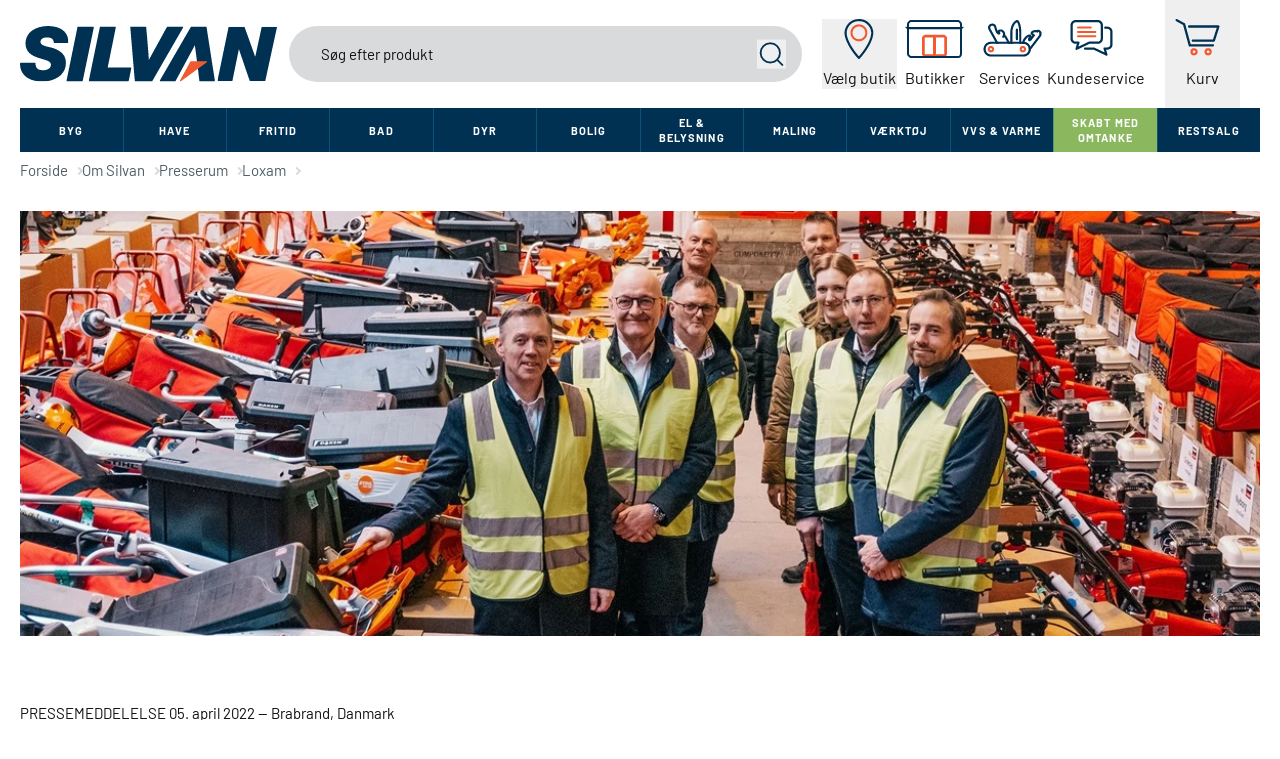

--- FILE ---
content_type: text/html;charset=utf-8
request_url: https://www.silvan.dk/om-silvan/presse/silvan-indgaar-partnerskab-med-materieludlejeren-loxam
body_size: 65566
content:
<!DOCTYPE html><html  lang="da" dir="ltr" class="" style=""><head><meta charset="utf-8">
<meta name="viewport" content="width=device-width, initial-scale=1">
<title>Loxam</title>
<link rel="preconnect" href="https://policy.app.cookieinformation.com/uc.js">
<script src="https://maps.googleapis.com/maps/api/js?key=AIzaSyBN-WEbfCv4TZ_zGcPmBNf4TjgFtBpg7Wc&libraries=marker" async></script>
<script src="https://policy.app.cookieinformation.com/uc.js" id="CookieConsent" type="text/javascript" data-gcm-version="2.0" data-culture="DA" data-hid="script3"></script>
<style>/*! tailwindcss v3.4.3 | MIT License | https://tailwindcss.com*/*,:after,:before{border:0 solid #d8dadb;box-sizing:border-box}:after,:before{--tw-content:""}:host,html{line-height:1.5;-webkit-text-size-adjust:100%;font-family:Barlow,ui-sans-serif,system-ui,sans-serif,Apple Color Emoji,Segoe UI Emoji,Segoe UI Symbol,Noto Color Emoji;font-feature-settings:normal;font-variation-settings:normal;-moz-tab-size:4;tab-size:4;-webkit-tap-highlight-color:transparent}body{line-height:inherit;margin:0}hr{border-top-width:1px;color:inherit;height:0}abbr:where([title]){-webkit-text-decoration:underline dotted;text-decoration:underline dotted}h1,h2,h3,h4,h5,h6{font-size:inherit;font-weight:inherit}a{color:inherit;text-decoration:inherit}b,strong{font-weight:bolder}code,kbd,pre,samp{font-family:ui-monospace,SFMono-Regular,Menlo,Monaco,Consolas,Liberation Mono,Courier New,monospace;font-feature-settings:normal;font-size:1em;font-variation-settings:normal}small{font-size:80%}sub,sup{font-size:75%;line-height:0;position:relative;vertical-align:initial}sub{bottom:-.25em}sup{top:-.5em}table{border-collapse:collapse;border-color:inherit;text-indent:0}button,input,optgroup,select,textarea{color:inherit;font-family:inherit;font-feature-settings:inherit;font-size:100%;font-variation-settings:inherit;font-weight:inherit;letter-spacing:inherit;line-height:inherit;margin:0;padding:0}button,select{text-transform:none}button,input:where([type=button]),input:where([type=reset]),input:where([type=submit]){-webkit-appearance:button;background-color:initial;background-image:none}:-moz-focusring{outline:auto}:-moz-ui-invalid{box-shadow:none}progress{vertical-align:initial}::-webkit-inner-spin-button,::-webkit-outer-spin-button{height:auto}[type=search]{-webkit-appearance:textfield;outline-offset:-2px}::-webkit-search-decoration{-webkit-appearance:none}::-webkit-file-upload-button{-webkit-appearance:button;font:inherit}summary{display:list-item}blockquote,dd,dl,figure,h1,h2,h3,h4,h5,h6,hr,p,pre{margin:0}fieldset{margin:0}fieldset,legend{padding:0}menu,ol,ul{list-style:none;margin:0;padding:0}dialog{padding:0}textarea{resize:vertical}input::placeholder,textarea::placeholder{color:#8e8e8e;opacity:1}[role=button],button{cursor:pointer}:disabled{cursor:default}audio,canvas,embed,iframe,img,object,svg,video{display:block;vertical-align:middle}img,video{height:auto;max-width:100%}[hidden]{display:none}[multiple],[type=date],[type=datetime-local],[type=email],[type=month],[type=number],[type=password],[type=search],[type=tel],[type=text],[type=time],[type=url],[type=week],input:where(:not([type])),select,textarea{-webkit-appearance:none;-moz-appearance:none;appearance:none;background-color:#fff;border-color:#4c5d66;border-radius:0;border-width:1px;font-size:1rem;line-height:1.5rem;padding:.5rem .75rem;--tw-shadow:0 0 #0000}[multiple]:focus,[type=date]:focus,[type=datetime-local]:focus,[type=email]:focus,[type=month]:focus,[type=number]:focus,[type=password]:focus,[type=search]:focus,[type=tel]:focus,[type=text]:focus,[type=time]:focus,[type=url]:focus,[type=week]:focus,input:where(:not([type])):focus,select:focus,textarea:focus{outline:2px solid #0000;outline-offset:2px;--tw-ring-inset:var(--tw-empty, );--tw-ring-offset-width:0px;--tw-ring-offset-color:#fff;--tw-ring-color:#01182e;--tw-ring-offset-shadow:var(--tw-ring-inset) 0 0 0 var(--tw-ring-offset-width) var(--tw-ring-offset-color);--tw-ring-shadow:var(--tw-ring-inset) 0 0 0 calc(1px + var(--tw-ring-offset-width)) var(--tw-ring-color);border-color:#01182e;box-shadow:var(--tw-ring-offset-shadow),var(--tw-ring-shadow),var(--tw-shadow)}input::placeholder,textarea::placeholder{color:#4c5d66;opacity:1}::-webkit-datetime-edit-fields-wrapper{padding:0}::-webkit-date-and-time-value{min-height:1.5em;text-align:inherit}::-webkit-datetime-edit{display:inline-flex}::-webkit-datetime-edit,::-webkit-datetime-edit-day-field,::-webkit-datetime-edit-hour-field,::-webkit-datetime-edit-meridiem-field,::-webkit-datetime-edit-millisecond-field,::-webkit-datetime-edit-minute-field,::-webkit-datetime-edit-month-field,::-webkit-datetime-edit-second-field,::-webkit-datetime-edit-year-field{padding-bottom:0;padding-top:0}select{background-image:url("data:image/svg+xml;charset=utf-8,%3Csvg xmlns='http://www.w3.org/2000/svg' fill='none' viewBox='0 0 20 20'%3E%3Cpath stroke='%234C5D66' stroke-linecap='round' stroke-linejoin='round' stroke-width='1.5' d='m6 8 4 4 4-4'/%3E%3C/svg%3E");background-position:right .5rem center;background-repeat:no-repeat;background-size:1.5em 1.5em;padding-right:2.5rem;-webkit-print-color-adjust:exact;print-color-adjust:exact}[multiple],[size]:where(select:not([size="1"])){background-image:none;background-position:0 0;background-repeat:unset;background-size:initial;padding-right:.75rem;-webkit-print-color-adjust:unset;print-color-adjust:unset}[type=checkbox],[type=radio]{-webkit-appearance:none;-moz-appearance:none;appearance:none;background-color:#fff;background-origin:border-box;border-color:#4c5d66;border-width:1px;color:#01182e;display:inline-block;flex-shrink:0;height:1rem;padding:0;-webkit-print-color-adjust:exact;print-color-adjust:exact;-webkit-user-select:none;user-select:none;vertical-align:middle;width:1rem;--tw-shadow:0 0 #0000}[type=checkbox]{border-radius:0}[type=radio]{border-radius:100%}[type=checkbox]:focus,[type=radio]:focus{outline:2px solid #0000;outline-offset:2px;--tw-ring-inset:var(--tw-empty, );--tw-ring-offset-width:2px;--tw-ring-offset-color:#fff;--tw-ring-color:#01182e;--tw-ring-offset-shadow:var(--tw-ring-inset) 0 0 0 var(--tw-ring-offset-width) var(--tw-ring-offset-color);--tw-ring-shadow:var(--tw-ring-inset) 0 0 0 calc(2px + var(--tw-ring-offset-width)) var(--tw-ring-color);box-shadow:var(--tw-ring-offset-shadow),var(--tw-ring-shadow),var(--tw-shadow)}[type=checkbox]:checked,[type=radio]:checked{background-color:currentColor;background-position:50%;background-repeat:no-repeat;background-size:100% 100%;border-color:#0000}[type=checkbox]:checked{background-image:url("data:image/svg+xml;charset=utf-8,%3Csvg xmlns='http://www.w3.org/2000/svg' fill='%23fff' viewBox='0 0 16 16'%3E%3Cpath d='M12.207 4.793a1 1 0 0 1 0 1.414l-5 5a1 1 0 0 1-1.414 0l-2-2a1 1 0 0 1 1.414-1.414L6.5 9.086l4.293-4.293a1 1 0 0 1 1.414 0'/%3E%3C/svg%3E")}@media (forced-colors:active){[type=checkbox]:checked{-webkit-appearance:auto;-moz-appearance:auto;appearance:auto}}[type=radio]:checked{background-image:url("data:image/svg+xml;charset=utf-8,%3Csvg xmlns='http://www.w3.org/2000/svg' fill='%23fff' viewBox='0 0 16 16'%3E%3Ccircle cx='8' cy='8' r='3'/%3E%3C/svg%3E")}@media (forced-colors:active){[type=radio]:checked{-webkit-appearance:auto;-moz-appearance:auto;appearance:auto}}[type=checkbox]:checked:focus,[type=checkbox]:checked:hover,[type=checkbox]:indeterminate,[type=radio]:checked:focus,[type=radio]:checked:hover{background-color:currentColor;border-color:#0000}[type=checkbox]:indeterminate{background-image:url("data:image/svg+xml;charset=utf-8,%3Csvg xmlns='http://www.w3.org/2000/svg' fill='none' viewBox='0 0 16 16'%3E%3Cpath stroke='%23fff' stroke-linecap='round' stroke-linejoin='round' stroke-width='2' d='M4 8h8'/%3E%3C/svg%3E");background-position:50%;background-repeat:no-repeat;background-size:100% 100%}@media (forced-colors:active){[type=checkbox]:indeterminate{-webkit-appearance:auto;-moz-appearance:auto;appearance:auto}}[type=checkbox]:indeterminate:focus,[type=checkbox]:indeterminate:hover{background-color:currentColor;border-color:#0000}[type=file]{background:unset;border-color:inherit;border-radius:0;border-width:0;font-size:unset;line-height:inherit;padding:0}[type=file]:focus{outline:1px solid ButtonText;outline:1px auto -webkit-focus-ring-color}*,::backdrop,:after,:before{--tw-border-spacing-x:0;--tw-border-spacing-y:0;--tw-translate-x:0;--tw-translate-y:0;--tw-rotate:0;--tw-skew-x:0;--tw-skew-y:0;--tw-scale-x:1;--tw-scale-y:1;--tw-pan-x: ;--tw-pan-y: ;--tw-pinch-zoom: ;--tw-scroll-snap-strictness:proximity;--tw-gradient-from-position: ;--tw-gradient-via-position: ;--tw-gradient-to-position: ;--tw-ordinal: ;--tw-slashed-zero: ;--tw-numeric-figure: ;--tw-numeric-spacing: ;--tw-numeric-fraction: ;--tw-ring-inset: ;--tw-ring-offset-width:0px;--tw-ring-offset-color:#fff;--tw-ring-color:#00315280;--tw-ring-offset-shadow:0 0 #0000;--tw-ring-shadow:0 0 #0000;--tw-shadow:0 0 #0000;--tw-shadow-colored:0 0 #0000;--tw-blur: ;--tw-brightness: ;--tw-contrast: ;--tw-grayscale: ;--tw-hue-rotate: ;--tw-invert: ;--tw-saturate: ;--tw-sepia: ;--tw-drop-shadow: ;--tw-backdrop-blur: ;--tw-backdrop-brightness: ;--tw-backdrop-contrast: ;--tw-backdrop-grayscale: ;--tw-backdrop-hue-rotate: ;--tw-backdrop-invert: ;--tw-backdrop-opacity: ;--tw-backdrop-saturate: ;--tw-backdrop-sepia: ;--tw-contain-size: ;--tw-contain-layout: ;--tw-contain-paint: ;--tw-contain-style: }.container{margin-left:auto;margin-right:auto;padding-left:1.25rem;padding-right:1.25rem;width:100%}@media (min-width:1400px){.container{max-width:1400px}}.sr-only{height:1px;margin:-1px;overflow:hidden;padding:0;position:absolute;width:1px;clip:rect(0,0,0,0);border-width:0;white-space:nowrap}.pointer-events-none{pointer-events:none}.visible{visibility:visible}.invisible{visibility:hidden}.collapse{visibility:collapse}.static{position:static}.fixed{position:fixed}.absolute{position:absolute}.relative{position:relative}.sticky{position:sticky}.inset-0{top:0;right:0;bottom:0;left:0}.-bottom-5{bottom:-1.25rem}.-right-3{right:-.75rem}.bottom-0{bottom:0}.bottom-10{bottom:2.5rem}.bottom-2{bottom:.5rem}.bottom-4{bottom:1rem}.bottom-5{bottom:1.25rem}.bottom-\[-0\.8rem\]{bottom:-.8rem}.bottom-\[60px\]{bottom:60px}.left-0{left:0}.left-1{left:.25rem}.left-1\/2{left:50%}.left-3{left:.75rem}.left-4{left:1rem}.left-9{left:2.25rem}.left-\[3px\]{left:3px}.left-\[50px\]{left:50px}.right-0{right:0}.right-1{right:.25rem}.right-1\/2{right:50%}.right-10{right:2.5rem}.right-2{right:.5rem}.right-3{right:.75rem}.right-4{right:1rem}.right-5{right:1.25rem}.right-\[15\%\]{right:15%}.top-0{top:0}.top-1{top:.25rem}.top-1\/2{top:50%}.top-1\/3{top:33.333333%}.top-10{top:2.5rem}.top-11{top:2.75rem}.top-2\/4{top:50%}.top-24{top:6rem}.top-28{top:7rem}.top-3{top:.75rem}.top-4{top:1rem}.top-5{top:1.25rem}.top-\[-30px\]{top:-30px}.top-\[10rem\]{top:10rem}.top-\[175px\]{top:175px}.top-\[20px\]{top:20px}.top-\[23px\]{top:23px}.top-\[3px\]{top:3px}.top-\[42px\]{top:42px}.-z-modal-backdrop{z-index:-400}.z-\[1000\]{z-index:1000}.z-\[10\]{z-index:10}.z-\[20\]{z-index:20}.z-\[999\]{z-index:999}.z-below{z-index:-100}.z-dropdown{z-index:100}.z-header{z-index:300}.z-modal{z-index:500}.z-modal-backdrop{z-index:400}.z-toast{z-index:200}.order-first{order:-9999}.col-span-2{grid-column:span 2/span 2}.m-0{margin:0}.m-1{margin:.25rem}.m-2{margin:.5rem}.m-5{margin:1.25rem}.m-6{margin:1.5rem}.m-\[10px\]{margin:10px}.m-auto{margin:auto}.mx-2{margin-left:.5rem;margin-right:.5rem}.mx-4{margin-left:1rem;margin-right:1rem}.mx-5{margin-left:1.25rem;margin-right:1.25rem}.mx-6{margin-left:1.5rem;margin-right:1.5rem}.mx-auto{margin-left:auto;margin-right:auto}.my-1{margin-bottom:.25rem;margin-top:.25rem}.my-10{margin-bottom:2.5rem;margin-top:2.5rem}.my-2{margin-bottom:.5rem;margin-top:.5rem}.my-3{margin-bottom:.75rem;margin-top:.75rem}.my-4{margin-bottom:1rem;margin-top:1rem}.my-5{margin-bottom:1.25rem;margin-top:1.25rem}.my-6{margin-bottom:1.5rem;margin-top:1.5rem}.my-\[15px\]{margin-bottom:15px;margin-top:15px}.my-\[5px\]{margin-bottom:5px;margin-top:5px}.my-auto{margin-bottom:auto;margin-top:auto}.-ml-\[50vw\]{margin-left:-50vw}.-mr-\[50vw\]{margin-right:-50vw}.-mr-px{margin-right:-1px}.mb-0{margin-bottom:0}.mb-0\.5{margin-bottom:.125rem}.mb-1{margin-bottom:.25rem}.mb-12{margin-bottom:3rem}.mb-2{margin-bottom:.5rem}.mb-3{margin-bottom:.75rem}.mb-4{margin-bottom:1rem}.mb-5{margin-bottom:1.25rem}.mb-7{margin-bottom:1.75rem}.mb-8{margin-bottom:2rem}.mb-9{margin-bottom:2.25rem}.mb-\[10px\]{margin-bottom:10px}.mb-\[20px\]{margin-bottom:20px}.mb-\[30px\]{margin-bottom:30px}.mb-\[5px\]{margin-bottom:5px}.mb-\[5rem\]{margin-bottom:5rem}.mb-auto{margin-bottom:auto}.ml-1{margin-left:.25rem}.ml-10{margin-left:2.5rem}.ml-12{margin-left:3rem}.ml-2{margin-left:.5rem}.ml-4{margin-left:1rem}.ml-6{margin-left:1.5rem}.ml-7{margin-left:1.75rem}.ml-\[-0\.5em\]{margin-left:-.5em}.ml-\[10px\]{margin-left:10px}.ml-\[9px\]{margin-left:9px}.ml-auto{margin-left:auto}.mr-1{margin-right:.25rem}.mr-2{margin-right:.5rem}.mr-2\.5{margin-right:.625rem}.mr-4{margin-right:1rem}.mr-5{margin-right:1.25rem}.mr-\[-0\.6em\]{margin-right:-.6em}.mr-\[10px\]{margin-right:10px}.mr-\[1px\]{margin-right:1px}.mr-\[3px\]{margin-right:3px}.mt-0{margin-top:0}.mt-1{margin-top:.25rem}.mt-2{margin-top:.5rem}.mt-2\.5{margin-top:.625rem}.mt-3{margin-top:.75rem}.mt-4{margin-top:1rem}.mt-5{margin-top:1.25rem}.mt-6{margin-top:1.5rem}.mt-60{margin-top:15rem}.mt-8{margin-top:2rem}.mt-\[0\.4rem\]{margin-top:.4rem}.mt-\[15px\]{margin-top:15px}.mt-\[25px\]{margin-top:25px}.mt-\[5px\]{margin-top:5px}.mt-auto{margin-top:auto}.box-border{box-sizing:border-box}.block{display:block}.inline-block{display:inline-block}.inline{display:inline}.flex{display:flex}.inline-flex{display:inline-flex}.table{display:table}.grid{display:grid}.contents{display:contents}.list-item{display:list-item}.\!hidden{display:none!important}.hidden{display:none}.aspect-1{aspect-ratio:1}.aspect-\[6\/4\]{aspect-ratio:6/4}.h-0{height:0}.h-1{height:.25rem}.h-10{height:2.5rem}.h-11{height:2.75rem}.h-12{height:3rem}.h-14{height:3.5rem}.h-16{height:4rem}.h-20{height:5rem}.h-24{height:6rem}.h-28{height:7rem}.h-3{height:.75rem}.h-32{height:8rem}.h-4{height:1rem}.h-4\/5{height:80%}.h-40{height:10rem}.h-48{height:12rem}.h-5{height:1.25rem}.h-6{height:1.5rem}.h-64{height:16rem}.h-7{height:1.75rem}.h-8{height:2rem}.h-9{height:2.25rem}.h-\[1\.4rem\]{height:1.4rem}.h-\[1\.5em\]{height:1.5em}.h-\[1\.8rem\]{height:1.8rem}.h-\[10px\]{height:10px}.h-\[12px\]{height:12px}.h-\[13px\]{height:13px}.h-\[150px\]{height:150px}.h-\[15px\]{height:15px}.h-\[16px\]{height:16px}.h-\[18px\]{height:18px}.h-\[2\.1rem\]{height:2.1rem}.h-\[2\.3rem\]{height:2.3rem}.h-\[2\.5rem\]{height:2.5rem}.h-\[20px\]{height:20px}.h-\[25px\]{height:25px}.h-\[2px\]{height:2px}.h-\[2rem\]{height:2rem}.h-\[300px\]{height:300px}.h-\[30px\]{height:30px}.h-\[32px\]{height:32px}.h-\[35px\]{height:35px}.h-\[3px\]{height:3px}.h-\[40px\]{height:40px}.h-\[42px\]{height:42px}.h-\[48px\]{height:48px}.h-\[500px\]{height:500px}.h-\[50px\]{height:50px}.h-\[55px\]{height:55px}.h-\[56px\]{height:56px}.h-\[5px\]{height:5px}.h-\[600px\]{height:600px}.h-\[60px\]{height:60px}.h-\[60vh\]{height:60vh}.h-\[64px\]{height:64px}.h-\[6px\]{height:6px}.h-\[72px\]{height:72px}.h-\[75vh\]{height:75vh}.h-\[8px\]{height:8px}.h-\[900px\]{height:900px}.h-\[calc\(100vh-16\.25rem\)\]{height:calc(100vh - 16.25rem)}.h-auto{height:auto}.h-dvh{height:100dvh}.h-fit{height:fit-content}.h-full{height:100%}.h-min{height:min-content}.h-px{height:1px}.h-screen{height:100vh}.max-h-0{max-height:0}.max-h-10{max-height:2.5rem}.max-h-14{max-height:3.5rem}.max-h-24{max-height:6rem}.max-h-52{max-height:13rem}.max-h-8{max-height:2rem}.max-h-\[100\%\]{max-height:100%}.max-h-\[14rem\]{max-height:14rem}.max-h-\[150px\]{max-height:150px}.max-h-\[450px\]{max-height:450px}.max-h-\[480px\]{max-height:480px}.max-h-\[600px\]{max-height:600px}.max-h-\[64px\]{max-height:64px}.max-h-\[70vh\]{max-height:70vh}.max-h-\[80vh\]{max-height:80vh}.max-h-\[85vh\]{max-height:85vh}.max-h-\[90vh\]{max-height:90vh}.max-h-\[calc\(100vh-240px\)\]{max-height:calc(100vh - 240px)}.max-h-full{max-height:100%}.max-h-screen{max-height:100vh}.min-h-9{min-height:2.25rem}.min-h-\[12px\]{min-height:12px}.min-h-\[130px\]{min-height:130px}.min-h-\[14rem\]{min-height:14rem}.min-h-\[15rem\]{min-height:15rem}.min-h-\[18rem\]{min-height:18rem}.min-h-\[21rem\]{min-height:21rem}.min-h-\[240px\]{min-height:240px}.min-h-\[300px\]{min-height:300px}.min-h-screen{min-height:100vh}.w-0{width:0}.w-1\/2{width:50%}.w-1\/3{width:33.333333%}.w-1\/4{width:25%}.w-10{width:2.5rem}.w-14{width:3.5rem}.w-16{width:4rem}.w-2\/4{width:50%}.w-20{width:5rem}.w-24{width:6rem}.w-3{width:.75rem}.w-3\/4{width:75%}.w-32{width:8rem}.w-4{width:1rem}.w-44{width:11rem}.w-48{width:12rem}.w-5{width:1.25rem}.w-52{width:13rem}.w-6{width:1.5rem}.w-7{width:1.75rem}.w-8{width:2rem}.w-9{width:2.25rem}.w-96{width:24rem}.w-\[1\.5em\]{width:1.5em}.w-\[10px\]{width:10px}.w-\[12px\]{width:12px}.w-\[13px\]{width:13px}.w-\[15px\]{width:15px}.w-\[16px\]{width:16px}.w-\[190px\]{width:190px}.w-\[25px\]{width:25px}.w-\[30px\]{width:30px}.w-\[450px\]{width:450px}.w-\[50\%\]{width:50%}.w-\[50px\]{width:50px}.w-\[51px\]{width:51px}.w-\[55\%\]{width:55%}.w-\[58px\]{width:58px}.w-\[64px\]{width:64px}.w-\[65px\]{width:65px}.w-\[6px\]{width:6px}.w-\[75px\]{width:75px}.w-\[7rem\]{width:7rem}.w-\[8px\]{width:8px}.w-\[90vw\]{width:90vw}.w-\[91\%\]{width:91%}.w-\[95\%\]{width:95%}.w-\[9rem\]{width:9rem}.w-auto{width:auto}.w-fit{width:fit-content}.w-full{width:100%}.w-max{width:max-content}.w-screen{width:100vw}.min-w-0{min-width:0}.min-w-1{min-width:.25rem}.min-w-\[12px\]{min-width:12px}.min-w-\[18px\]{min-width:18px}.min-w-\[200px\]{min-width:200px}.min-w-\[36px\]{min-width:36px}.min-w-\[50\%\]{min-width:50%}.min-w-\[70px\]{min-width:70px}.min-w-\[80px\]{min-width:80px}.min-w-\[8rem\]{min-width:8rem}.min-w-max{min-width:max-content}.max-w-\[100px\]{max-width:100px}.max-w-\[10rem\]{max-width:10rem}.max-w-\[150px\]{max-width:150px}.max-w-\[16rem\]{max-width:16rem}.max-w-\[250px\]{max-width:250px}.max-w-\[360px\]{max-width:360px}.max-w-\[375px\]{max-width:375px}.max-w-\[90\%\]{max-width:90%}.max-w-\[90vw\]{max-width:90vw}.max-w-fit{max-width:fit-content}.max-w-full{max-width:100%}.max-w-lg{max-width:32rem}.max-w-md{max-width:28rem}.max-w-screen-xl{max-width:1280px}.max-w-sm{max-width:24rem}.max-w-xl{max-width:36rem}.max-w-xs{max-width:20rem}.flex-1{flex:1 1 0%}.flex-none{flex:none}.flex-shrink{flex-shrink:1}.flex-shrink-0{flex-shrink:0}.shrink{flex-shrink:1}.shrink-0{flex-shrink:0}.flex-grow,.grow{flex-grow:1}.basis-\[300px\]{flex-basis:300px}.basis-full{flex-basis:100%}.border-collapse{border-collapse:collapse}.origin-bottom-right{transform-origin:bottom right}.origin-left{transform-origin:left}.origin-top{transform-origin:top}.-translate-x-0{--tw-translate-x:-0px}.-translate-x-0,.-translate-x-0\.5{transform:translate(var(--tw-translate-x),var(--tw-translate-y)) rotate(var(--tw-rotate)) skew(var(--tw-skew-x)) skewY(var(--tw-skew-y)) scaleX(var(--tw-scale-x)) scaleY(var(--tw-scale-y))}.-translate-x-0\.5{--tw-translate-x:-.125rem}.-translate-x-1\/2{--tw-translate-x:-50%}.-translate-x-1\/2,.-translate-x-full{transform:translate(var(--tw-translate-x),var(--tw-translate-y)) rotate(var(--tw-rotate)) skew(var(--tw-skew-x)) skewY(var(--tw-skew-y)) scaleX(var(--tw-scale-x)) scaleY(var(--tw-scale-y))}.-translate-x-full{--tw-translate-x:-100%}.-translate-y-0{--tw-translate-y:-0px}.-translate-y-0,.-translate-y-0\.5{transform:translate(var(--tw-translate-x),var(--tw-translate-y)) rotate(var(--tw-rotate)) skew(var(--tw-skew-x)) skewY(var(--tw-skew-y)) scaleX(var(--tw-scale-x)) scaleY(var(--tw-scale-y))}.-translate-y-0\.5{--tw-translate-y:-.125rem}.-translate-y-1{--tw-translate-y:-.25rem;transform:translate(var(--tw-translate-x),var(--tw-translate-y)) rotate(var(--tw-rotate)) skew(var(--tw-skew-x)) skewY(var(--tw-skew-y)) scaleX(var(--tw-scale-x)) scaleY(var(--tw-scale-y))}.-translate-y-1\/2,.-translate-y-2\/4{--tw-translate-y:-50%}.-translate-y-1\/2,.-translate-y-2\/4,.-translate-y-6{transform:translate(var(--tw-translate-x),var(--tw-translate-y)) rotate(var(--tw-rotate)) skew(var(--tw-skew-x)) skewY(var(--tw-skew-y)) scaleX(var(--tw-scale-x)) scaleY(var(--tw-scale-y))}.-translate-y-6{--tw-translate-y:-1.5rem}.-translate-y-full{--tw-translate-y:-100%}.-translate-y-full,.translate-x-0{transform:translate(var(--tw-translate-x),var(--tw-translate-y)) rotate(var(--tw-rotate)) skew(var(--tw-skew-x)) skewY(var(--tw-skew-y)) scaleX(var(--tw-scale-x)) scaleY(var(--tw-scale-y))}.translate-x-0{--tw-translate-x:0px}.translate-x-0\.5{--tw-translate-x:.125rem}.translate-x-0\.5,.translate-x-1{transform:translate(var(--tw-translate-x),var(--tw-translate-y)) rotate(var(--tw-rotate)) skew(var(--tw-skew-x)) skewY(var(--tw-skew-y)) scaleX(var(--tw-scale-x)) scaleY(var(--tw-scale-y))}.translate-x-1{--tw-translate-x:.25rem}.translate-x-8{--tw-translate-x:2rem}.translate-x-8,.translate-x-full{transform:translate(var(--tw-translate-x),var(--tw-translate-y)) rotate(var(--tw-rotate)) skew(var(--tw-skew-x)) skewY(var(--tw-skew-y)) scaleX(var(--tw-scale-x)) scaleY(var(--tw-scale-y))}.translate-x-full{--tw-translate-x:100%}.translate-y-0{--tw-translate-y:0px}.translate-y-0,.translate-y-0\.5{transform:translate(var(--tw-translate-x),var(--tw-translate-y)) rotate(var(--tw-rotate)) skew(var(--tw-skew-x)) skewY(var(--tw-skew-y)) scaleX(var(--tw-scale-x)) scaleY(var(--tw-scale-y))}.translate-y-0\.5{--tw-translate-y:.125rem}.translate-y-full{--tw-translate-y:100%}.-rotate-45,.translate-y-full{transform:translate(var(--tw-translate-x),var(--tw-translate-y)) rotate(var(--tw-rotate)) skew(var(--tw-skew-x)) skewY(var(--tw-skew-y)) scaleX(var(--tw-scale-x)) scaleY(var(--tw-scale-y))}.-rotate-45{--tw-rotate:-45deg}.-rotate-90{--tw-rotate:-90deg}.-rotate-90,.rotate-180{transform:translate(var(--tw-translate-x),var(--tw-translate-y)) rotate(var(--tw-rotate)) skew(var(--tw-skew-x)) skewY(var(--tw-skew-y)) scaleX(var(--tw-scale-x)) scaleY(var(--tw-scale-y))}.rotate-180{--tw-rotate:180deg}.rotate-45{--tw-rotate:45deg}.rotate-45,.rotate-90{transform:translate(var(--tw-translate-x),var(--tw-translate-y)) rotate(var(--tw-rotate)) skew(var(--tw-skew-x)) skewY(var(--tw-skew-y)) scaleX(var(--tw-scale-x)) scaleY(var(--tw-scale-y))}.rotate-90{--tw-rotate:90deg}.rotate-\[-135deg\]{--tw-rotate:-135deg}.rotate-\[-135deg\],.scale-100{transform:translate(var(--tw-translate-x),var(--tw-translate-y)) rotate(var(--tw-rotate)) skew(var(--tw-skew-x)) skewY(var(--tw-skew-y)) scaleX(var(--tw-scale-x)) scaleY(var(--tw-scale-y))}.scale-100{--tw-scale-x:1;--tw-scale-y:1}.scale-150{--tw-scale-x:1.5;--tw-scale-y:1.5}.scale-150,.scale-50{transform:translate(var(--tw-translate-x),var(--tw-translate-y)) rotate(var(--tw-rotate)) skew(var(--tw-skew-x)) skewY(var(--tw-skew-y)) scaleX(var(--tw-scale-x)) scaleY(var(--tw-scale-y))}.scale-50{--tw-scale-x:.5;--tw-scale-y:.5}.scale-\[var\(--scale\)\]{--tw-scale-x:var(--scale);--tw-scale-y:var(--scale)}.-scale-y-100,.scale-\[var\(--scale\)\]{transform:translate(var(--tw-translate-x),var(--tw-translate-y)) rotate(var(--tw-rotate)) skew(var(--tw-skew-x)) skewY(var(--tw-skew-y)) scaleX(var(--tw-scale-x)) scaleY(var(--tw-scale-y))}.-scale-y-100{--tw-scale-y:-1}.transform{transform:translate(var(--tw-translate-x),var(--tw-translate-y)) rotate(var(--tw-rotate)) skew(var(--tw-skew-x)) skewY(var(--tw-skew-y)) scaleX(var(--tw-scale-x)) scaleY(var(--tw-scale-y))}@keyframes fadeout{to{opacity:1}0%{opacity:0}}.animate-fadeout{animation:fadeout 1.2s linear infinite}@keyframes pulse{50%{opacity:.5}}.animate-pulse{animation:pulse 2s cubic-bezier(.4,0,.6,1) infinite}.cursor-auto{cursor:auto}.cursor-default{cursor:default}.cursor-grab{cursor:grab}.cursor-not-allowed{cursor:not-allowed}.cursor-pointer{cursor:pointer}.select-none{-webkit-user-select:none;user-select:none}.list-inside{list-style-position:inside}.list-decimal{list-style-type:decimal}.list-disc{list-style-type:disc}.list-none{list-style-type:none}.appearance-none{-webkit-appearance:none;-moz-appearance:none;appearance:none}.grid-flow-row{grid-auto-flow:row}.grid-cols-1{grid-template-columns:repeat(1,minmax(0,1fr))}.grid-cols-2{grid-template-columns:repeat(2,minmax(0,1fr))}.grid-cols-3{grid-template-columns:repeat(3,minmax(0,1fr))}.grid-cols-4{grid-template-columns:repeat(4,minmax(0,1fr))}.grid-cols-\[1fr_2fr\]{grid-template-columns:1fr 2fr}.grid-cols-\[1fr_max-content\]{grid-template-columns:1fr max-content}.grid-cols-\[4rem_1fr_auto\]{grid-template-columns:4rem 1fr auto}.grid-rows-\[auto_1fr\]{grid-template-rows:auto 1fr}.flex-row{flex-direction:row}.flex-col{flex-direction:column}.flex-col-reverse{flex-direction:column-reverse}.flex-wrap{flex-wrap:wrap}.items-start{align-items:flex-start}.items-end{align-items:flex-end}.items-center{align-items:center}.justify-start{justify-content:flex-start}.justify-end{justify-content:flex-end}.justify-center{justify-content:center}.justify-between{justify-content:space-between}.justify-evenly{justify-content:space-evenly}.gap-1{gap:.25rem}.gap-1\.5{gap:.375rem}.gap-12{gap:3rem}.gap-2{gap:.5rem}.gap-2\.5{gap:.625rem}.gap-3{gap:.75rem}.gap-4{gap:1rem}.gap-5{gap:1.25rem}.gap-6{gap:1.5rem}.gap-8{gap:2rem}.gap-\[15px\]{gap:15px}.gap-\[25px\]{gap:25px}.gap-\[40px\]{gap:40px}.gap-\[5px\]{gap:5px}.gap-\[6\%\]{gap:6%}.gap-px{gap:1px}.gap-x-1{column-gap:.25rem}.gap-x-10{column-gap:2.5rem}.gap-x-2{column-gap:.5rem}.gap-x-6{column-gap:1.5rem}.gap-x-\[60px\]{column-gap:60px}.gap-y-2{row-gap:.5rem}.gap-y-3{row-gap:.75rem}.gap-y-4{row-gap:1rem}.gap-y-6{row-gap:1.5rem}.gap-y-\[3px\]{row-gap:3px}.space-x-2>:not([hidden])~:not([hidden]){--tw-space-x-reverse:0;margin-left:calc(.5rem*(1 - var(--tw-space-x-reverse)));margin-right:calc(.5rem*var(--tw-space-x-reverse))}.space-y-4>:not([hidden])~:not([hidden]){--tw-space-y-reverse:0;margin-bottom:calc(1rem*var(--tw-space-y-reverse));margin-top:calc(1rem*(1 - var(--tw-space-y-reverse)))}.space-y-5>:not([hidden])~:not([hidden]){--tw-space-y-reverse:0;margin-bottom:calc(1.25rem*var(--tw-space-y-reverse));margin-top:calc(1.25rem*(1 - var(--tw-space-y-reverse)))}.space-y-\[10px\]>:not([hidden])~:not([hidden]){--tw-space-y-reverse:0;margin-bottom:calc(10px*var(--tw-space-y-reverse));margin-top:calc(10px*(1 - var(--tw-space-y-reverse)))}.divide-y>:not([hidden])~:not([hidden]){--tw-divide-y-reverse:0;border-bottom-width:calc(1px*var(--tw-divide-y-reverse));border-top-width:calc(1px*(1 - var(--tw-divide-y-reverse)))}.divide-\[rgba\(0\,0\,0\,\.1\)\]>:not([hidden])~:not([hidden]){border-color:#0000001a}.place-self-center{place-self:center}.self-start{align-self:flex-start}.self-end{align-self:flex-end}.self-center{align-self:center}.self-stretch{align-self:stretch}.justify-self-center{justify-self:center}.overflow-auto{overflow:auto}.overflow-hidden{overflow:hidden}.overflow-scroll{overflow:scroll}.overflow-x-auto{overflow-x:auto}.overflow-y-auto{overflow-y:auto}.overflow-x-hidden{overflow-x:hidden}.overscroll-contain{overscroll-behavior:contain}.truncate{overflow:hidden;white-space:nowrap}.text-ellipsis,.truncate{text-overflow:ellipsis}.hyphens-auto{-webkit-hyphens:auto;hyphens:auto}.whitespace-nowrap{white-space:nowrap}.text-wrap{text-wrap:wrap}.text-nowrap{text-wrap:nowrap}.break-words{overflow-wrap:break-word}.break-keep{word-break:keep-all}.\!rounded-full{border-radius:9999px!important}.rounded{border-radius:.25rem}.rounded-\[28px\]{border-radius:28px}.rounded-\[2px\]{border-radius:2px}.rounded-\[3px\]{border-radius:3px}.rounded-\[74\%_82\%\]{border-radius:74% 82%}.rounded-full{border-radius:9999px}.rounded-lg{border-radius:.5rem}.rounded-md{border-radius:.375rem}.rounded-none{border-radius:0}.rounded-sm{border-radius:.125rem}.rounded-xl{border-radius:.75rem}.rounded-bl-sm{border-bottom-left-radius:.125rem}.rounded-br-sm{border-bottom-right-radius:.125rem}.rounded-tl-sm{border-top-left-radius:.125rem}.rounded-tr-sm{border-top-right-radius:.125rem}.border{border-width:1px}.border-0{border-width:0}.border-2{border-width:2px}.border-4{border-width:4px}.border-8{border-width:8px}.border-\[3px\]{border-width:3px}.border-\[5px\]{border-width:5px}.border-x-0{border-left-width:0;border-right-width:0}.border-x-\[37px\]{border-left-width:37px;border-right-width:37px}.border-y{border-top-width:1px}.border-b,.border-y{border-bottom-width:1px}.border-b-0{border-bottom-width:0}.border-b-2{border-bottom-width:2px}.border-b-\[1px\]{border-bottom-width:1px}.border-b-\[3px\]{border-bottom-width:3px}.border-b-\[6px\]{border-bottom-width:6px}.border-l{border-left-width:1px}.border-l-2{border-left-width:2px}.border-l-4{border-left-width:4px}.border-l-\[6px\]{border-left-width:6px}.border-r{border-right-width:1px}.border-r-2{border-right-width:2px}.border-r-4{border-right-width:4px}.border-t{border-top-width:1px}.border-t-\[62px\]{border-top-width:62px}.border-t-\[6px\]{border-top-width:6px}.border-solid{border-style:solid}.border-none{border-style:none}.border-\[\#7F97A8\]{--tw-border-opacity:1;border-color:rgb(127 151 168/var(--tw-border-opacity))}.border-\[\#8e8e8e\]{--tw-border-opacity:1;border-color:rgb(142 142 142/var(--tw-border-opacity))}.border-\[\#adb5bd\]{--tw-border-opacity:1;border-color:rgb(173 181 189/var(--tw-border-opacity))}.border-\[rgba\(0\,0\,0\,\.1\)\]{border-color:#0000001a}.border-black{--tw-border-opacity:1;border-color:rgb(17 17 17/var(--tw-border-opacity))}.border-blue-500{--tw-border-opacity:1;border-color:rgb(0 49 82/var(--tw-border-opacity))}.border-danger-500{--tw-border-opacity:1;border-color:rgb(242 31 35/var(--tw-border-opacity))}.border-error{--tw-border-opacity:1;border-color:rgb(208 24 51/var(--tw-border-opacity))}.border-gray{--tw-border-opacity:1;border-color:rgb(142 142 142/var(--tw-border-opacity))}.border-gray-100{--tw-border-opacity:1;border-color:rgb(236 240 241/var(--tw-border-opacity))}.border-gray-200{--tw-border-opacity:1;border-color:rgb(216 218 219/var(--tw-border-opacity))}.border-gray-250{--tw-border-opacity:1;border-color:rgb(209 208 208/var(--tw-border-opacity))}.border-gray-350{--tw-border-opacity:1;border-color:rgb(156 156 156/var(--tw-border-opacity))}.border-gray-500{--tw-border-opacity:1;border-color:rgb(76 93 102/var(--tw-border-opacity))}.border-gray-800{--tw-border-opacity:1;border-color:rgb(31 41 55/var(--tw-border-opacity))}.border-info-500{--tw-border-opacity:1;border-color:rgb(189 222 248/var(--tw-border-opacity))}.border-primary{--tw-border-opacity:1;border-color:rgb(0 49 82/var(--tw-border-opacity))}.border-red-600{--tw-border-opacity:1;border-color:rgb(205 12 16/var(--tw-border-opacity))}.border-secondary{--tw-border-opacity:1;border-color:rgb(241 90 49/var(--tw-border-opacity))}.border-success-600{--tw-border-opacity:1;border-color:rgb(0 97 44/var(--tw-border-opacity))}.border-transparent{border-color:#0000}.border-warning-500{--tw-border-opacity:1;border-color:rgb(247 236 98/var(--tw-border-opacity))}.border-b-black{--tw-border-opacity:1;border-bottom-color:rgb(17 17 17/var(--tw-border-opacity))}.border-b-gray-100{--tw-border-opacity:1;border-bottom-color:rgb(236 240 241/var(--tw-border-opacity))}.border-b-gray-200{--tw-border-opacity:1;border-bottom-color:rgb(216 218 219/var(--tw-border-opacity))}.border-b-primary{--tw-border-opacity:1;border-bottom-color:rgb(0 49 82/var(--tw-border-opacity))}.border-l-transparent{border-left-color:#0000}.border-r-gray-200{--tw-border-opacity:1;border-right-color:rgb(216 218 219/var(--tw-border-opacity))}.border-r-gray-50{--tw-border-opacity:1;border-right-color:rgb(245 247 248/var(--tw-border-opacity))}.border-t-gray-200{--tw-border-opacity:1;border-top-color:rgb(216 218 219/var(--tw-border-opacity))}.bg-\[\#8e8e8e\]{--tw-bg-opacity:1;background-color:rgb(142 142 142/var(--tw-bg-opacity))}.bg-\[\#DEF7EC\]{--tw-bg-opacity:1;background-color:rgb(222 247 236/var(--tw-bg-opacity))}.bg-\[\#d2d2d2\]{--tw-bg-opacity:1;background-color:rgb(210 210 210/var(--tw-bg-opacity))}.bg-\[\#e9ecef\]{--tw-bg-opacity:1;background-color:rgb(233 236 239/var(--tw-bg-opacity))}.bg-\[rgba\(0\,0\,0\,\.5\)\]{background-color:#00000080}.bg-black{--tw-bg-opacity:1;background-color:rgb(17 17 17/var(--tw-bg-opacity))}.bg-blue-300{--tw-bg-opacity:1;background-color:rgb(98 129 159/var(--tw-bg-opacity))}.bg-blue-500{--tw-bg-opacity:1;background-color:rgb(0 49 82/var(--tw-bg-opacity))}.bg-danger-500{--tw-bg-opacity:1;background-color:rgb(242 31 35/var(--tw-bg-opacity))}.bg-gray-100{--tw-bg-opacity:1;background-color:rgb(236 240 241/var(--tw-bg-opacity))}.bg-gray-200{--tw-bg-opacity:1;background-color:rgb(216 218 219/var(--tw-bg-opacity))}.bg-gray-400{--tw-bg-opacity:1;background-color:rgb(142 142 142/var(--tw-bg-opacity))}.bg-gray-50{--tw-bg-opacity:1;background-color:rgb(245 247 248/var(--tw-bg-opacity))}.bg-gray-800{--tw-bg-opacity:1;background-color:rgb(31 41 55/var(--tw-bg-opacity))}.bg-green{--tw-bg-opacity:1;background-color:rgb(139 184 95/var(--tw-bg-opacity))}.bg-green-300{--tw-bg-opacity:1;background-color:rgb(191 216 166/var(--tw-bg-opacity))}.bg-info-500{--tw-bg-opacity:1;background-color:rgb(189 222 248/var(--tw-bg-opacity))}.bg-orange-50{--tw-bg-opacity:1;background-color:rgb(253 228 221/var(--tw-bg-opacity))}.bg-primary,.bg-primary-500{--tw-bg-opacity:1;background-color:rgb(0 49 82/var(--tw-bg-opacity))}.bg-primary-600{--tw-bg-opacity:1;background-color:rgb(1 24 46/var(--tw-bg-opacity))}.bg-primary-700{--tw-bg-opacity:1;background-color:rgb(0 15 26/var(--tw-bg-opacity))}.bg-red-50{--tw-bg-opacity:1;background-color:rgb(252 205 205/var(--tw-bg-opacity))}.bg-secondary{--tw-bg-opacity:1;background-color:rgb(241 90 49/var(--tw-bg-opacity))}.bg-secondary-300{--tw-bg-opacity:1;background-color:rgb(246 113 25/var(--tw-bg-opacity))}.bg-secondary-500{--tw-bg-opacity:1;background-color:rgb(241 90 49/var(--tw-bg-opacity))}.bg-secondary-700{--tw-bg-opacity:1;background-color:rgb(166 44 11/var(--tw-bg-opacity))}.bg-success-500{--tw-bg-opacity:1;background-color:rgb(139 184 95/var(--tw-bg-opacity))}.bg-transparent{background-color:initial}.bg-warning-500{--tw-bg-opacity:1;background-color:rgb(247 236 98/var(--tw-bg-opacity))}.bg-white{--tw-bg-opacity:1;background-color:rgb(255 255 255/var(--tw-bg-opacity))}.bg-yellow-50{--tw-bg-opacity:1;background-color:rgb(255 246 184/var(--tw-bg-opacity))}.bg-opacity-0{--tw-bg-opacity:0}.bg-opacity-10{--tw-bg-opacity:.1}.bg-opacity-40{--tw-bg-opacity:.4}.bg-opacity-80{--tw-bg-opacity:.8}.bg-\[url\(\'\/public\/svgs\/slider\.svg\'\)\]{background-image:url("data:image/svg+xml;charset=utf-8,%3Csvg xmlns='http://www.w3.org/2000/svg' xmlns:xlink='http://www.w3.org/1999/xlink' width='29' height='22' viewBox='0 0 29 22'%3E%3Ctitle%3EBullet Copy 2%3C/title%3E%3Cdefs%3E%3Cpath id='a' d='m8.974 20.578-.06-.057-7.778-7.778a2 2 0 0 1 0-2.829l7.778-7.778.06-.057a2 2 0 0 1 1.854-1.25h15.628a2 2 0 0 1 2 2v17a2 2 0 0 1-2 2H10.828a2 2 0 0 1-1.854-1.251'/%3E%3C/defs%3E%3Cg fill='none' fill-rule='evenodd'%3E%3Cg transform='matrix(-1 0 0 1 29 0)'%3E%3Cuse xlink:href='%23a' fill='%23FFF'/%3E%3Cpath stroke='%23D8DADB' stroke-width='2' d='m9.652 19.843.164.152.085.208a1 1 0 0 0 .927.625h15.628a1 1 0 0 0 1-1v-17a1 1 0 0 0-1-1H10.828a1 1 0 0 0-.927.626l-.085.208-.164.152c-.016.014-.016.014-.03.03L1.842 10.62a1 1 0 0 0 0 1.415l7.778 7.778z'/%3E%3C/g%3E%3Cpath fill='%23003152' d='M17 8H8v1h9zM17 11H8v1h9zM17 14H8v1h9z'/%3E%3C/g%3E%3C/svg%3E")}.bg-gradient-to-b{background-image:linear-gradient(to bottom,var(--tw-gradient-stops))}.bg-gradient-to-r{background-image:linear-gradient(to right,var(--tw-gradient-stops))}.bg-none{background-image:none}.from-black\/95{--tw-gradient-from:#111111f2 var(--tw-gradient-from-position);--tw-gradient-to:#1110 var(--tw-gradient-to-position);--tw-gradient-stops:var(--tw-gradient-from),var(--tw-gradient-to)}.from-transparent{--tw-gradient-from:#0000 var(--tw-gradient-from-position);--tw-gradient-to:#0000 var(--tw-gradient-to-position);--tw-gradient-stops:var(--tw-gradient-from),var(--tw-gradient-to)}.from-20\%{--tw-gradient-from-position:20%}.to-gray-100{--tw-gradient-to:#ecf0f1 var(--tw-gradient-to-position)}.to-white\/25{--tw-gradient-to:#ffffff40 var(--tw-gradient-to-position)}.bg-cover{background-size:cover}.bg-clip-content{background-clip:content-box}.bg-center{background-position:50%}.bg-top{background-position:top}.bg-no-repeat{background-repeat:no-repeat}.fill-none{fill:none}.stroke-2{stroke-width:2}.stroke-\[10px\]{stroke-width:10px}.stroke-\[3px\]{stroke-width:3px}.stroke-\[4px\]{stroke-width:4px}.stroke-\[6px\]{stroke-width:6px}.stroke-\[8px\]{stroke-width:8px}.object-contain{object-fit:contain}.object-cover{object-fit:cover}.object-left{object-position:left}.p-0{padding:0}.p-0\.5{padding:.125rem}.p-1{padding:.25rem}.p-1\.5{padding:.375rem}.p-10{padding:2.5rem}.p-2{padding:.5rem}.p-20{padding:5rem}.p-3{padding:.75rem}.p-4{padding:1rem}.p-5{padding:1.25rem}.p-6{padding:1.5rem}.p-7{padding:1.75rem}.p-8{padding:2rem}.p-\[13px\]{padding:13px}.p-\[15px\]{padding:15px}.p-\[3px\]{padding:3px}.px-0{padding-left:0;padding-right:0}.px-1{padding-left:.25rem;padding-right:.25rem}.px-1\.5{padding-left:.375rem;padding-right:.375rem}.px-10{padding-left:2.5rem;padding-right:2.5rem}.px-12{padding-left:3rem;padding-right:3rem}.px-16{padding-left:4rem;padding-right:4rem}.px-2{padding-left:.5rem;padding-right:.5rem}.px-2\.5{padding-left:.625rem;padding-right:.625rem}.px-3{padding-left:.75rem;padding-right:.75rem}.px-3\.5{padding-left:.875rem;padding-right:.875rem}.px-4{padding-left:1rem;padding-right:1rem}.px-5{padding-left:1.25rem;padding-right:1.25rem}.px-6{padding-left:1.5rem;padding-right:1.5rem}.px-8{padding-left:2rem;padding-right:2rem}.px-\[10px\]{padding-left:10px;padding-right:10px}.px-\[15px\]{padding-left:15px;padding-right:15px}.px-\[16px\]{padding-left:16px;padding-right:16px}.px-\[25px\]{padding-left:25px;padding-right:25px}.px-\[4px\]{padding-left:4px;padding-right:4px}.px-\[5px\]{padding-left:5px;padding-right:5px}.py-0{padding-bottom:0;padding-top:0}.py-0\.5{padding-bottom:.125rem;padding-top:.125rem}.py-1{padding-bottom:.25rem;padding-top:.25rem}.py-1\.5{padding-bottom:.375rem;padding-top:.375rem}.py-12{padding-bottom:3rem;padding-top:3rem}.py-2{padding-bottom:.5rem;padding-top:.5rem}.py-24{padding-bottom:6rem;padding-top:6rem}.py-3{padding-bottom:.75rem;padding-top:.75rem}.py-4{padding-bottom:1rem;padding-top:1rem}.py-5{padding-bottom:1.25rem;padding-top:1.25rem}.py-6{padding-bottom:1.5rem;padding-top:1.5rem}.py-8{padding-bottom:2rem;padding-top:2rem}.py-\[10px\]{padding-bottom:10px;padding-top:10px}.py-\[15px\]{padding-bottom:15px;padding-top:15px}.py-\[24px\]{padding-bottom:24px;padding-top:24px}.py-\[6px\]{padding-bottom:6px;padding-top:6px}.pb-10{padding-bottom:2.5rem}.pb-20{padding-bottom:5rem}.pb-24{padding-bottom:6rem}.pb-3{padding-bottom:.75rem}.pb-5{padding-bottom:1.25rem}.pb-6{padding-bottom:1.5rem}.pb-\[0\.81rem\]{padding-bottom:.81rem}.pb-\[10px\]{padding-bottom:10px}.pb-\[20px\]{padding-bottom:20px}.pb-\[5px\]{padding-bottom:5px}.pb-\[60px\]{padding-bottom:60px}.pl-0{padding-left:0}.pl-1{padding-left:.25rem}.pl-1\.5{padding-left:.375rem}.pl-12{padding-left:3rem}.pl-2{padding-left:.5rem}.pl-3{padding-left:.75rem}.pl-4{padding-left:1rem}.pl-5{padding-left:1.25rem}.pl-6{padding-left:1.5rem}.pl-\[10px\]{padding-left:10px}.pl-\[1px\]{padding-left:1px}.pl-\[2\%\]{padding-left:2%}.pl-\[2rem\]{padding-left:2rem}.pr-0{padding-right:0}.pr-1{padding-right:.25rem}.pr-1\.5{padding-right:.375rem}.pr-10{padding-right:2.5rem}.pr-2{padding-right:.5rem}.pr-3{padding-right:.75rem}.pr-3\.5{padding-right:.875rem}.pr-4{padding-right:1rem}.pr-5{padding-right:1.25rem}.pr-6{padding-right:1.5rem}.pr-\[0\.81rem\]{padding-right:.81rem}.pr-\[40px\]{padding-right:40px}.pt-10{padding-top:2.5rem}.pt-2{padding-top:.5rem}.pt-3{padding-top:.75rem}.pt-5{padding-top:1.25rem}.pt-7{padding-top:1.75rem}.pt-\[163px\]{padding-top:163px}.pt-\[2rem\]{padding-top:2rem}.pt-\[4\.5rem\]{padding-top:4.5rem}.pt-\[50px\]{padding-top:50px}.text-left{text-align:left}.text-center{text-align:center}.text-right{text-align:right}.text-start{text-align:start}.text-end{text-align:end}.align-top{vertical-align:top}.align-middle{vertical-align:middle}.align-text-bottom{vertical-align:text-bottom}.font-barlow,.font-body{font-family:Barlow,sans-serif}.font-headings,.font-poppins{font-family:Poppins,sans-serif}.text-12{font-size:12px}.text-14{font-size:14px}.text-18{font-size:18px}.text-20{font-size:20px}.text-2xl{font-size:90px}.text-5xl{font-size:3rem;line-height:1}.text-\[0\.5625rem\]{font-size:.5625rem}.text-\[0\.625rem\]{font-size:.625rem}.text-\[0\.75rem\]{font-size:.75rem}.text-\[0\.8125rem\]{font-size:.8125rem}.text-\[1\.25rem\]{font-size:1.25rem}.text-\[1\.2rem\]{font-size:1.2rem}.text-\[1\.4rem\]{font-size:1.4rem}.text-\[1\.5rem\]{font-size:1.5rem}.text-\[11\.25px\]{font-size:11.25px}.text-\[11px\]{font-size:11px}.text-\[12\.5px\]{font-size:12.5px}.text-\[12px\]{font-size:12px}.text-\[13\.5px\]{font-size:13.5px}.text-\[13px\]{font-size:13px}.text-\[14px\]{font-size:14px}.text-\[15px\]{font-size:15px}.text-\[16px\]{font-size:16px}.text-\[18px\]{font-size:18px}.text-\[1rem\]{font-size:1rem}.text-\[20px\]{font-size:20px}.text-\[22px\]{font-size:22px}.text-\[24px\]{font-size:24px}.text-\[25px\]{font-size:25px}.text-\[27px\]{font-size:27px}.text-\[2rem\]{font-size:2rem}.text-\[30px\]{font-size:30px}.text-\[3rem\]{font-size:3rem}.text-\[8px\]{font-size:8px}.text-\[9px\]{font-size:9px}.text-base{font-size:16px}.text-lg{font-size:40px}.text-md{font-size:30px}.text-sm{font-size:15px}.text-xl{font-size:60px}.text-xs{font-size:10px}.font-bold{font-weight:700}.font-extrabold{font-weight:800}.font-medium{font-weight:500}.font-normal{font-weight:400}.font-semibold{font-weight:600}.uppercase{text-transform:uppercase}.normal-case{text-transform:none}.leading-4{line-height:1rem}.leading-5{line-height:1.25rem}.leading-6{line-height:1.5rem}.leading-8{line-height:2rem}.leading-\[1\.2\]{line-height:1.2}.leading-\[18px\]{line-height:18px}.leading-\[19\.2px\]{line-height:19.2px}.leading-\[21\.6px\]{line-height:21.6px}.leading-\[27px\]{line-height:27px}.leading-\[3\.5rem\]{line-height:3.5rem}.leading-\[36px\]{line-height:36px}.leading-\[3rem\]{line-height:3rem}.leading-\[40px\]{line-height:40px}.leading-\[45px\]{line-height:45px}.leading-\[67px\]{line-height:67px}.leading-\[8px\]{line-height:8px}.leading-none{line-height:1}.leading-normal{line-height:1.5}.tracking-widest{letter-spacing:.1em}.text-\[\#5761B5\]{--tw-text-opacity:1;color:rgb(87 97 181/var(--tw-text-opacity))}.text-\[\#8e8e8e\]{--tw-text-opacity:1;color:rgb(142 142 142/var(--tw-text-opacity))}.text-black{--tw-text-opacity:1;color:rgb(17 17 17/var(--tw-text-opacity))}.text-blue,.text-blue-500{--tw-text-opacity:1;color:rgb(0 49 82/var(--tw-text-opacity))}.text-danger-500{--tw-text-opacity:1;color:rgb(242 31 35/var(--tw-text-opacity))}.text-error{--tw-text-opacity:1;color:rgb(208 24 51/var(--tw-text-opacity))}.text-gray{--tw-text-opacity:1;color:rgb(142 142 142/var(--tw-text-opacity))}.text-gray-350{--tw-text-opacity:1;color:rgb(156 156 156/var(--tw-text-opacity))}.text-gray-400{--tw-text-opacity:1;color:rgb(142 142 142/var(--tw-text-opacity))}.text-gray-450{--tw-text-opacity:1;color:rgb(124 124 124/var(--tw-text-opacity))}.text-gray-500{--tw-text-opacity:1;color:rgb(76 93 102/var(--tw-text-opacity))}.text-gray-600{--tw-text-opacity:1;color:rgb(64 59 56/var(--tw-text-opacity))}.text-gray-800{--tw-text-opacity:1;color:rgb(31 41 55/var(--tw-text-opacity))}.text-green{--tw-text-opacity:1;color:rgb(139 184 95/var(--tw-text-opacity))}.text-green-600{--tw-text-opacity:1;color:rgb(0 97 44/var(--tw-text-opacity))}.text-info-800{--tw-text-opacity:1;color:rgb(7 89 133/var(--tw-text-opacity))}.text-orange,.text-orange-500{--tw-text-opacity:1;color:rgb(241 90 49/var(--tw-text-opacity))}.text-primary,.text-primary-500{--tw-text-opacity:1;color:rgb(0 49 82/var(--tw-text-opacity))}.text-primary-700{--tw-text-opacity:1;color:rgb(0 15 26/var(--tw-text-opacity))}.text-red{--tw-text-opacity:1;color:rgb(242 31 35/var(--tw-text-opacity))}.text-red-700{--tw-text-opacity:1;color:rgb(152 9 12/var(--tw-text-opacity))}.text-secondary{--tw-text-opacity:1;color:rgb(241 90 49/var(--tw-text-opacity))}.text-stone{--tw-text-opacity:1;color:rgb(103 103 103/var(--tw-text-opacity))}.text-success-600{--tw-text-opacity:1;color:rgb(0 97 44/var(--tw-text-opacity))}.text-warning-500{--tw-text-opacity:1;color:rgb(247 236 98/var(--tw-text-opacity))}.text-warning-800{--tw-text-opacity:1;color:rgb(87 76 0/var(--tw-text-opacity))}.text-white{--tw-text-opacity:1;color:rgb(255 255 255/var(--tw-text-opacity))}.text-white\/90{color:#ffffffe6}.text-yellow-600{--tw-text-opacity:1;color:rgb(199 174 0/var(--tw-text-opacity))}.text-yellow-800{--tw-text-opacity:1;color:rgb(87 76 0/var(--tw-text-opacity))}.underline{text-decoration-line:underline}.line-through{text-decoration-line:line-through}.no-underline{text-decoration-line:none}.antialiased{-webkit-font-smoothing:antialiased;-moz-osx-font-smoothing:grayscale}.opacity-0{opacity:0}.bg-blend-multiply{background-blend-mode:multiply}.shadow{--tw-shadow:0 1px 3px 0 #0000001a,0 1px 2px -1px #0000001a;--tw-shadow-colored:0 1px 3px 0 var(--tw-shadow-color),0 1px 2px -1px var(--tw-shadow-color)}.shadow,.shadow-2xl{box-shadow:var(--tw-ring-offset-shadow,0 0 #0000),var(--tw-ring-shadow,0 0 #0000),var(--tw-shadow)}.shadow-2xl{--tw-shadow:0 25px 50px -12px #00000040;--tw-shadow-colored:0 25px 50px -12px var(--tw-shadow-color)}.shadow-md{--tw-shadow:0 4px 6px -1px #0000001a,0 2px 4px -2px #0000001a;--tw-shadow-colored:0 4px 6px -1px var(--tw-shadow-color),0 2px 4px -2px var(--tw-shadow-color)}.shadow-md,.shadow-none{box-shadow:var(--tw-ring-offset-shadow,0 0 #0000),var(--tw-ring-shadow,0 0 #0000),var(--tw-shadow)}.shadow-none{--tw-shadow:0 0 #0000;--tw-shadow-colored:0 0 #0000}.shadow-silvan{--tw-shadow:0px 0px 25px 0px #1111111a;--tw-shadow-colored:0px 0px 25px 0px var(--tw-shadow-color)}.shadow-silvan,.shadow-silvan-sm{box-shadow:var(--tw-ring-offset-shadow,0 0 #0000),var(--tw-ring-shadow,0 0 #0000),var(--tw-shadow)}.shadow-silvan-sm{--tw-shadow:0px 0px 25px 0px #1111110d;--tw-shadow-colored:0px 0px 25px 0px var(--tw-shadow-color)}.shadow-sm{--tw-shadow:0 1px 2px 0 #0000000d;--tw-shadow-colored:0 1px 2px 0 var(--tw-shadow-color)}.shadow-sm,.shadow-xl{box-shadow:var(--tw-ring-offset-shadow,0 0 #0000),var(--tw-ring-shadow,0 0 #0000),var(--tw-shadow)}.shadow-xl{--tw-shadow:0 20px 25px -5px #0000001a,0 8px 10px -6px #0000001a;--tw-shadow-colored:0 20px 25px -5px var(--tw-shadow-color),0 8px 10px -6px var(--tw-shadow-color)}.outline-none{outline:2px solid #0000;outline-offset:2px}.outline{outline-style:solid}.outline-offset-2{outline-offset:2px}.outline-secondary-600{outline-color:#db3a0f}.ring-0{--tw-ring-offset-shadow:var(--tw-ring-inset) 0 0 0 var(--tw-ring-offset-width) var(--tw-ring-offset-color);--tw-ring-shadow:var(--tw-ring-inset) 0 0 0 calc(var(--tw-ring-offset-width)) var(--tw-ring-color)}.ring-0,.ring-1{box-shadow:var(--tw-ring-offset-shadow),var(--tw-ring-shadow),var(--tw-shadow,0 0 #0000)}.ring-1{--tw-ring-offset-shadow:var(--tw-ring-inset) 0 0 0 var(--tw-ring-offset-width) var(--tw-ring-offset-color);--tw-ring-shadow:var(--tw-ring-inset) 0 0 0 calc(1px + var(--tw-ring-offset-width)) var(--tw-ring-color)}.ring-2{--tw-ring-offset-shadow:var(--tw-ring-inset) 0 0 0 var(--tw-ring-offset-width) var(--tw-ring-offset-color);--tw-ring-shadow:var(--tw-ring-inset) 0 0 0 calc(2px + var(--tw-ring-offset-width)) var(--tw-ring-color)}.ring-2,.ring-4{box-shadow:var(--tw-ring-offset-shadow),var(--tw-ring-shadow),var(--tw-shadow,0 0 #0000)}.ring-4{--tw-ring-offset-shadow:var(--tw-ring-inset) 0 0 0 var(--tw-ring-offset-width) var(--tw-ring-offset-color);--tw-ring-shadow:var(--tw-ring-inset) 0 0 0 calc(4px + var(--tw-ring-offset-width)) var(--tw-ring-color)}.ring-8{--tw-ring-offset-shadow:var(--tw-ring-inset) 0 0 0 var(--tw-ring-offset-width) var(--tw-ring-offset-color);--tw-ring-shadow:var(--tw-ring-inset) 0 0 0 calc(8px + var(--tw-ring-offset-width)) var(--tw-ring-color)}.ring-8,.ring-\[3px\]{box-shadow:var(--tw-ring-offset-shadow),var(--tw-ring-shadow),var(--tw-shadow,0 0 #0000)}.ring-\[3px\]{--tw-ring-offset-shadow:var(--tw-ring-inset) 0 0 0 var(--tw-ring-offset-width) var(--tw-ring-offset-color);--tw-ring-shadow:var(--tw-ring-inset) 0 0 0 calc(3px + var(--tw-ring-offset-width)) var(--tw-ring-color)}.ring-inset{--tw-ring-inset:inset}.ring-primary-700{--tw-ring-opacity:1;--tw-ring-color:rgb(0 15 26/var(--tw-ring-opacity))}.blur{--tw-blur:blur(8px)}.blur,.drop-shadow{filter:var(--tw-blur) var(--tw-brightness) var(--tw-contrast) var(--tw-grayscale) var(--tw-hue-rotate) var(--tw-invert) var(--tw-saturate) var(--tw-sepia) var(--tw-drop-shadow)}.drop-shadow{--tw-drop-shadow:drop-shadow(0 1px 2px #0000001a) drop-shadow(0 1px 1px #0000000f)}.grayscale{--tw-grayscale:grayscale(100%)}.filter,.grayscale{filter:var(--tw-blur) var(--tw-brightness) var(--tw-contrast) var(--tw-grayscale) var(--tw-hue-rotate) var(--tw-invert) var(--tw-saturate) var(--tw-sepia) var(--tw-drop-shadow)}.transition{transition-duration:.15s;transition-property:color,background-color,border-color,text-decoration-color,fill,stroke,opacity,box-shadow,transform,filter,backdrop-filter;transition-timing-function:cubic-bezier(.4,0,.2,1)}.transition-\[stroke-dasharray\]{transition-duration:.15s;transition-property:stroke-dasharray;transition-timing-function:cubic-bezier(.4,0,.2,1)}.transition-all{transition-duration:.15s;transition-property:all;transition-timing-function:cubic-bezier(.4,0,.2,1)}.transition-colors{transition-duration:.15s;transition-property:color,background-color,border-color,text-decoration-color,fill,stroke;transition-timing-function:cubic-bezier(.4,0,.2,1)}.transition-shadow{transition-duration:.15s;transition-property:box-shadow;transition-timing-function:cubic-bezier(.4,0,.2,1)}.transition-transform{transition-duration:.15s;transition-property:transform;transition-timing-function:cubic-bezier(.4,0,.2,1)}.delay-0{transition-delay:0s}.duration-0{transition-duration:0s}.duration-200{transition-duration:.2s}.duration-300{transition-duration:.3s}.duration-500{transition-duration:.5s}.duration-700{transition-duration:.7s}.ease-in-out{transition-timing-function:cubic-bezier(.4,0,.2,1)}.content-\[\'\'\]{--tw-content:"";content:var(--tw-content)}.content-none{--tw-content:none;content:var(--tw-content)}@media (min-width:1024px){.lg\:container{margin-left:auto;margin-right:auto;padding-left:1.25rem;padding-right:1.25rem;width:100%}@media (min-width:1400px){.lg\:container{max-width:1400px}}}.first-letter\:uppercase:first-letter{text-transform:uppercase}.placeholder\:text-black::placeholder{--tw-text-opacity:1;color:rgb(17 17 17/var(--tw-text-opacity))}.before\:absolute:before{content:var(--tw-content);position:absolute}.before\:bottom-0:before{bottom:0;content:var(--tw-content)}.before\:left-0:before{content:var(--tw-content);left:0}.before\:top-0:before{content:var(--tw-content);top:0}.before\:my-auto:before{content:var(--tw-content);margin-bottom:auto;margin-top:auto}.before\:ml-0:before{content:var(--tw-content);margin-left:0}.before\:ml-0\.5:before{content:var(--tw-content);margin-left:.125rem}.before\:h-3:before{content:var(--tw-content);height:.75rem}.before\:h-3\.5:before{content:var(--tw-content);height:.875rem}.before\:w-3:before{content:var(--tw-content);width:.75rem}.before\:w-3\.5:before{content:var(--tw-content);width:.875rem}.before\:rounded-full:before{border-radius:9999px;content:var(--tw-content)}.before\:bg-gray-500:before{content:var(--tw-content);--tw-bg-opacity:1;background-color:rgb(76 93 102/var(--tw-bg-opacity))}.before\:bg-transparent:before{background-color:initial;content:var(--tw-content)}.before\:transition-all:before{content:var(--tw-content);transition-duration:.15s;transition-property:all;transition-timing-function:cubic-bezier(.4,0,.2,1)}.before\:duration-300:before{content:var(--tw-content);transition-duration:.3s}.before\:ease-in-out:before{content:var(--tw-content);transition-timing-function:cubic-bezier(.4,0,.2,1)}.before\:content-\[\'\(\'\]:before{--tw-content:"(";content:var(--tw-content)}.before\:content-none:before{--tw-content:none;content:var(--tw-content)}.after\:absolute:after{content:var(--tw-content);position:absolute}.after\:block:after{content:var(--tw-content);display:block}.after\:h-full:after{content:var(--tw-content);height:100%}.after\:w-2:after{content:var(--tw-content);width:.5rem}.after\:w-2\.5:after{content:var(--tw-content);width:.625rem}.after\:translate-x-full:after{content:var(--tw-content);--tw-translate-x:100%;transform:translate(var(--tw-translate-x),var(--tw-translate-y)) rotate(var(--tw-rotate)) skew(var(--tw-skew-x)) skewY(var(--tw-skew-y)) scaleX(var(--tw-scale-x)) scaleY(var(--tw-scale-y))}.after\:content-\[\'\'\]:after{--tw-content:"";content:var(--tw-content)}.after\:content-\[\'\)\'\]:after{--tw-content:")";content:var(--tw-content)}.after\:content-none:after{--tw-content:none;content:var(--tw-content)}.odd\:bg-gray-100:nth-child(odd){--tw-bg-opacity:1;background-color:rgb(236 240 241/var(--tw-bg-opacity))}.checked\:border-primary-700:checked{--tw-border-opacity:1;border-color:rgb(0 15 26/var(--tw-border-opacity))}.checked\:bg-primary-700:checked{--tw-bg-opacity:1;background-color:rgb(0 15 26/var(--tw-bg-opacity))}.checked\:bg-transparent:checked{background-color:initial}.checked\:bg-none:checked{background-image:none}.checked\:text-primary-700:checked{--tw-text-opacity:1;color:rgb(0 15 26/var(--tw-text-opacity))}.checked\:before\:left-1\/2:checked:before{content:var(--tw-content);left:50%}.checked\:before\:ml-0:checked:before{content:var(--tw-content);margin-left:0}.checked\:before\:mr-0:checked:before{content:var(--tw-content);margin-right:0}.checked\:before\:mr-0\.5:checked:before{content:var(--tw-content);margin-right:.125rem}.checked\:before\:bg-white:checked:before{content:var(--tw-content);--tw-bg-opacity:1;background-color:rgb(255 255 255/var(--tw-bg-opacity))}.indeterminate\:bg-none:indeterminate{background-image:none}.indeterminate\:text-primary-700:indeterminate{--tw-text-opacity:1;color:rgb(0 15 26/var(--tw-text-opacity))}.read-only\:bg-transparent:read-only{background-color:initial}.focus-within\:caret-primary-700:focus-within{caret-color:#000f1a}.focus-within\:outline:focus-within{outline-style:solid}.focus-within\:ring-2:focus-within{--tw-ring-offset-shadow:var(--tw-ring-inset) 0 0 0 var(--tw-ring-offset-width) var(--tw-ring-offset-color);--tw-ring-shadow:var(--tw-ring-inset) 0 0 0 calc(2px + var(--tw-ring-offset-width)) var(--tw-ring-color);box-shadow:var(--tw-ring-offset-shadow),var(--tw-ring-shadow),var(--tw-shadow,0 0 #0000)}.focus-within\:ring-primary-700:focus-within{--tw-ring-opacity:1;--tw-ring-color:rgb(0 15 26/var(--tw-ring-opacity))}.hover\:border-\[\#818181\]:hover{--tw-border-opacity:1;border-color:rgb(129 129 129/var(--tw-border-opacity))}.hover\:border-gray-950:hover{--tw-border-opacity:1;border-color:rgb(3 7 18/var(--tw-border-opacity))}.hover\:border-primary-700:hover{--tw-border-opacity:1;border-color:rgb(0 15 26/var(--tw-border-opacity))}.hover\:border-primary-800:hover{--tw-border-opacity:1;border-color:rgb(0 11 21/var(--tw-border-opacity))}.hover\:border-success-700:hover{--tw-border-opacity:1;border-color:rgb(0 46 20/var(--tw-border-opacity))}.hover\:bg-\[\#818181\]:hover{--tw-bg-opacity:1;background-color:rgb(129 129 129/var(--tw-bg-opacity))}.hover\:bg-danger-500:hover{--tw-bg-opacity:1;background-color:rgb(242 31 35/var(--tw-bg-opacity))}.hover\:bg-danger-600:hover{--tw-bg-opacity:1;background-color:rgb(205 12 16/var(--tw-bg-opacity))}.hover\:bg-gray-800:hover{--tw-bg-opacity:1;background-color:rgb(31 41 55/var(--tw-bg-opacity))}.hover\:bg-gray-950:hover{--tw-bg-opacity:1;background-color:rgb(3 7 18/var(--tw-bg-opacity))}.hover\:bg-green-300:hover{--tw-bg-opacity:1;background-color:rgb(191 216 166/var(--tw-bg-opacity))}.hover\:bg-info-400:hover{--tw-bg-opacity:1;background-color:rgb(56 189 248/var(--tw-bg-opacity))}.hover\:bg-info-500:hover{--tw-bg-opacity:1;background-color:rgb(189 222 248/var(--tw-bg-opacity))}.hover\:bg-primary:hover{--tw-bg-opacity:1;background-color:rgb(0 49 82/var(--tw-bg-opacity))}.hover\:bg-primary-100:hover{--tw-bg-opacity:1;background-color:rgb(0 147 245/var(--tw-bg-opacity))}.hover\:bg-primary-300:hover{--tw-bg-opacity:1;background-color:rgb(98 129 159/var(--tw-bg-opacity))}.hover\:bg-primary-500:hover{--tw-bg-opacity:1;background-color:rgb(0 49 82/var(--tw-bg-opacity))}.hover\:bg-primary-800:hover{--tw-bg-opacity:1;background-color:rgb(0 11 21/var(--tw-bg-opacity))}.hover\:bg-secondary:hover{--tw-bg-opacity:1;background-color:rgb(241 90 49/var(--tw-bg-opacity))}.hover\:bg-secondary-600:hover{--tw-bg-opacity:1;background-color:rgb(219 58 15/var(--tw-bg-opacity))}.hover\:bg-success-600:hover{--tw-bg-opacity:1;background-color:rgb(0 97 44/var(--tw-bg-opacity))}.hover\:bg-success-700:hover{--tw-bg-opacity:1;background-color:rgb(0 46 20/var(--tw-bg-opacity))}.hover\:bg-warning-400:hover{--tw-bg-opacity:1;background-color:rgb(255 228 41/var(--tw-bg-opacity))}.hover\:bg-warning-500:hover{--tw-bg-opacity:1;background-color:rgb(247 236 98/var(--tw-bg-opacity))}.hover\:text-\[\#003152B3\]:hover{color:#003152b3}.hover\:text-blue-300:hover{--tw-text-opacity:1;color:rgb(98 129 159/var(--tw-text-opacity))}.hover\:text-gray-300:hover{--tw-text-opacity:1;color:rgb(186 186 186/var(--tw-text-opacity))}.hover\:text-gray-400:hover{--tw-text-opacity:1;color:rgb(142 142 142/var(--tw-text-opacity))}.hover\:text-gray-600:hover{--tw-text-opacity:1;color:rgb(64 59 56/var(--tw-text-opacity))}.hover\:text-primary-800:hover{--tw-text-opacity:1;color:rgb(0 11 21/var(--tw-text-opacity))}.hover\:text-white:hover{--tw-text-opacity:1;color:rgb(255 255 255/var(--tw-text-opacity))}.hover\:text-opacity-75:hover{--tw-text-opacity:.75}.hover\:underline:hover{text-decoration-line:underline}.hover\:no-underline:hover{text-decoration-line:none}.hover\:opacity-60:hover{opacity:.6}.hover\:shadow-md:hover{--tw-shadow:0 4px 6px -1px #0000001a,0 2px 4px -2px #0000001a;--tw-shadow-colored:0 4px 6px -1px var(--tw-shadow-color),0 2px 4px -2px var(--tw-shadow-color);box-shadow:var(--tw-ring-offset-shadow,0 0 #0000),var(--tw-ring-shadow,0 0 #0000),var(--tw-shadow)}.hover\:ring-primary-700:hover{--tw-ring-opacity:1;--tw-ring-color:rgb(0 15 26/var(--tw-ring-opacity))}.hover\:ring-primary-800:hover{--tw-ring-opacity:1;--tw-ring-color:rgb(0 11 21/var(--tw-ring-opacity))}.hover\:before\:bg-primary-800:hover:before{content:var(--tw-content);--tw-bg-opacity:1;background-color:rgb(0 11 21/var(--tw-bg-opacity))}.hover\:checked\:border-primary-800:checked:hover{--tw-border-opacity:1;border-color:rgb(0 11 21/var(--tw-border-opacity))}.checked\:hover\:bg-transparent:hover:checked{background-color:initial}.hover\:checked\:bg-primary-800:checked:hover{--tw-bg-opacity:1;background-color:rgb(0 11 21/var(--tw-bg-opacity))}.hover\:before\:checked\:bg-white:checked:hover:before{content:var(--tw-content);--tw-bg-opacity:1;background-color:rgb(255 255 255/var(--tw-bg-opacity))}.hover\:indeterminate\:text-primary-800:indeterminate:hover{--tw-text-opacity:1;color:rgb(0 11 21/var(--tw-text-opacity))}.focus\:border-\[\#adb5bd\]:focus{--tw-border-opacity:1;border-color:rgb(173 181 189/var(--tw-border-opacity))}.focus\:caret-primary-700:focus{caret-color:#000f1a}.focus\:outline:focus{outline-style:solid}.focus\:ring-1:focus{--tw-ring-offset-shadow:var(--tw-ring-inset) 0 0 0 var(--tw-ring-offset-width) var(--tw-ring-offset-color);--tw-ring-shadow:var(--tw-ring-inset) 0 0 0 calc(1px + var(--tw-ring-offset-width)) var(--tw-ring-color)}.focus\:ring-1:focus,.focus\:ring-2:focus{box-shadow:var(--tw-ring-offset-shadow),var(--tw-ring-shadow),var(--tw-shadow,0 0 #0000)}.focus\:ring-2:focus{--tw-ring-offset-shadow:var(--tw-ring-inset) 0 0 0 var(--tw-ring-offset-width) var(--tw-ring-offset-color);--tw-ring-shadow:var(--tw-ring-inset) 0 0 0 calc(2px + var(--tw-ring-offset-width)) var(--tw-ring-color)}.focus\:ring-primary-700:focus{--tw-ring-opacity:1;--tw-ring-color:rgb(0 15 26/var(--tw-ring-opacity))}.focus\:placeholder\:text-gray-400:focus::placeholder{--tw-text-opacity:1;color:rgb(142 142 142/var(--tw-text-opacity))}.focus-visible\:relative:focus-visible{position:relative}.focus-visible\:rounded-sm:focus-visible{border-radius:.125rem}.focus-visible\:outline:focus-visible{outline-style:solid}.focus-visible\:outline-2:focus-visible{outline-width:2px}.active\:border-primary-800:active{--tw-border-opacity:1;border-color:rgb(0 11 21/var(--tw-border-opacity))}.active\:border-primary-900:active{--tw-border-opacity:1;border-color:rgb(0 0 0/var(--tw-border-opacity))}.active\:bg-primary-200:active{--tw-bg-opacity:1;background-color:rgb(124 206 244/var(--tw-bg-opacity))}.active\:bg-primary-900:active{--tw-bg-opacity:1;background-color:rgb(0 0 0/var(--tw-bg-opacity))}.active\:text-primary-900:active{--tw-text-opacity:1;color:rgb(0 0 0/var(--tw-text-opacity))}.active\:caret-primary-700:active{caret-color:#000f1a}.active\:shadow:active{--tw-shadow:0 1px 3px 0 #0000001a,0 1px 2px -1px #0000001a;--tw-shadow-colored:0 1px 3px 0 var(--tw-shadow-color),0 1px 2px -1px var(--tw-shadow-color);box-shadow:var(--tw-ring-offset-shadow,0 0 #0000),var(--tw-ring-shadow,0 0 #0000),var(--tw-shadow)}.active\:ring-2:active{--tw-ring-offset-shadow:var(--tw-ring-inset) 0 0 0 var(--tw-ring-offset-width) var(--tw-ring-offset-color);--tw-ring-shadow:var(--tw-ring-inset) 0 0 0 calc(2px + var(--tw-ring-offset-width)) var(--tw-ring-color);box-shadow:var(--tw-ring-offset-shadow),var(--tw-ring-shadow),var(--tw-shadow,0 0 #0000)}.active\:ring-primary-700:active{--tw-ring-opacity:1;--tw-ring-color:rgb(0 15 26/var(--tw-ring-opacity))}.active\:ring-primary-900:active{--tw-ring-opacity:1;--tw-ring-color:rgb(0 0 0/var(--tw-ring-opacity))}.active\:before\:bg-primary-800:active:before{content:var(--tw-content);--tw-bg-opacity:1;background-color:rgb(0 11 21/var(--tw-bg-opacity))}.active\:checked\:border-primary-900:checked:active{--tw-border-opacity:1;border-color:rgb(0 0 0/var(--tw-border-opacity))}.active\:checked\:bg-primary-900:checked:active{--tw-bg-opacity:1;background-color:rgb(0 0 0/var(--tw-bg-opacity))}.enabled\:checked\:text-primary-700:checked:enabled,.enabled\:indeterminate\:text-primary-700:indeterminate:enabled{--tw-text-opacity:1;color:rgb(0 15 26/var(--tw-text-opacity))}.enabled\:hover\:border-primary-800:hover:enabled{--tw-border-opacity:1;border-color:rgb(0 11 21/var(--tw-border-opacity))}.enabled\:hover\:checked\:text-primary-800:checked:hover:enabled,.enabled\:hover\:indeterminate\:text-primary-800:indeterminate:hover:enabled{--tw-text-opacity:1;color:rgb(0 11 21/var(--tw-text-opacity))}.enabled\:focus-visible\:outline:focus-visible:enabled{outline-style:solid}.enabled\:active\:border-primary-900:active:enabled{--tw-border-opacity:1;border-color:rgb(0 0 0/var(--tw-border-opacity))}.enabled\:active\:checked\:text-primary-900:checked:active:enabled{--tw-text-opacity:1;color:rgb(0 0 0/var(--tw-text-opacity))}.disabled\:hidden:disabled{display:none}.disabled\:cursor-not-allowed:disabled{cursor:not-allowed}.disabled\:border-gray-500\/50:disabled{border-color:#4c5d6680}.disabled\:bg-transparent:disabled{background-color:initial}.disabled\:bg-white\/50:disabled{background-color:#ffffff80}.disabled\:text-gray-300:disabled{--tw-text-opacity:1;color:rgb(186 186 186/var(--tw-text-opacity))}.disabled\:shadow-none:disabled{--tw-shadow:0 0 #0000;--tw-shadow-colored:0 0 #0000;box-shadow:var(--tw-ring-offset-shadow,0 0 #0000),var(--tw-ring-shadow,0 0 #0000),var(--tw-shadow)}.disabled\:ring-0:disabled{--tw-ring-offset-shadow:var(--tw-ring-inset) 0 0 0 var(--tw-ring-offset-width) var(--tw-ring-offset-color);--tw-ring-shadow:var(--tw-ring-inset) 0 0 0 calc(var(--tw-ring-offset-width)) var(--tw-ring-color)}.disabled\:ring-0:disabled,.disabled\:ring-1:disabled{box-shadow:var(--tw-ring-offset-shadow),var(--tw-ring-shadow),var(--tw-shadow,0 0 #0000)}.disabled\:ring-1:disabled{--tw-ring-offset-shadow:var(--tw-ring-inset) 0 0 0 var(--tw-ring-offset-width) var(--tw-ring-offset-color);--tw-ring-shadow:var(--tw-ring-inset) 0 0 0 calc(1px + var(--tw-ring-offset-width)) var(--tw-ring-color)}.disabled\:before\:bg-gray-500\/50:disabled:before{background-color:#4c5d6680;content:var(--tw-content)}.checked\:disabled\:border-0:disabled:checked{border-width:0}.checked\:disabled\:bg-gray-500\/50:disabled:checked{background-color:#4c5d6680}.checked\:disabled\:before\:bg-white:disabled:checked:before{content:var(--tw-content);--tw-bg-opacity:1;background-color:rgb(255 255 255/var(--tw-bg-opacity))}.peer:focus-visible~.peer-focus-visible\:outline{outline-style:solid}.peer:disabled~.peer-disabled\:cursor-default{cursor:default}@media (prefers-reduced-motion:no-preference){.motion-safe\:scroll-smooth{scroll-behavior:smooth}}@media (min-width:640px){.sm\:block{display:block}.sm\:flex{display:flex}.sm\:hidden{display:none}.sm\:h-\[100px\]{height:100px}.sm\:h-\[18px\]{height:18px}.sm\:h-\[600px\]{height:600px}.sm\:max-h-16{max-height:4rem}.sm\:min-h-\[100px\]{min-height:100px}.sm\:w-1\/2{width:50%}.sm\:w-14{width:3.5rem}.sm\:w-\[100px\]{width:100px}.sm\:w-\[18px\]{width:18px}.sm\:w-\[30\%\]{width:30%}.sm\:w-\[70\%\]{width:70%}.sm\:w-\[98px\]{width:98px}.sm\:w-auto{width:auto}.sm\:min-w-\[100px\]{min-width:100px}.sm\:grid-cols-3{grid-template-columns:repeat(3,minmax(0,1fr))}.sm\:flex-row{flex-direction:row}.sm\:flex-nowrap{flex-wrap:nowrap}.sm\:items-center{align-items:center}.sm\:justify-center{justify-content:center}.sm\:border{border-width:1px}.sm\:border-2{border-width:2px}.sm\:border-\[5px\]{border-width:5px}.sm\:border-blue-500{--tw-border-opacity:1;border-color:rgb(0 49 82/var(--tw-border-opacity))}.sm\:border-gray-200{--tw-border-opacity:1;border-color:rgb(216 218 219/var(--tw-border-opacity))}.sm\:p-0{padding:0}.sm\:p-3{padding:.75rem}.sm\:text-center{text-align:center}.sm\:text-base{font-size:16px}.sm\:text-md{font-size:30px}}@media (min-width:768px){.md\:absolute{position:absolute}.md\:left-\[20px\]{left:20px}.md\:right-5{right:1.25rem}.md\:top-0{top:0}.md\:m-0{margin:0}.md\:my-3{margin-bottom:.75rem;margin-top:.75rem}.md\:mb-16{margin-bottom:4rem}.md\:mb-5{margin-bottom:1.25rem}.md\:mb-\[50px\]{margin-bottom:50px}.md\:mt-0{margin-top:0}.md\:mt-5{margin-top:1.25rem}.md\:block{display:block}.md\:inline-block{display:inline-block}.md\:flex{display:flex}.md\:grid{display:grid}.md\:hidden{display:none}.md\:h-10{height:2.5rem}.md\:h-5\/6{height:83.333333%}.md\:h-\[20px\]{height:20px}.md\:h-\[2px\]{height:2px}.md\:h-\[300px\]{height:300px}.md\:h-\[39px\]{height:39px}.md\:h-\[90px\]{height:90px}.md\:h-auto{height:auto}.md\:h-full{height:100%}.md\:max-h-28{max-height:7rem}.md\:max-h-\[100px\]{max-height:100px}.md\:max-h-\[90vh\]{max-height:90vh}.md\:min-h-\[116px\]{min-height:116px}.md\:min-h-\[20rem\]{min-height:20rem}.md\:min-h-\[300px\]{min-height:300px}.md\:w-1\/2{width:50%}.md\:w-1\/3{width:33.333333%}.md\:w-1\/4{width:25%}.md\:w-10{width:2.5rem}.md\:w-12{width:3rem}.md\:w-2\/3{width:66.666667%}.md\:w-2\/5{width:40%}.md\:w-\[100px\]{width:100px}.md\:w-\[10rem\]{width:10rem}.md\:w-\[20px\]{width:20px}.md\:w-\[33px\]{width:33px}.md\:w-\[40\%\]{width:40%}.md\:w-fit{width:fit-content}.md\:w-full{width:100%}.md\:min-w-\[440px\]{min-width:440px}.md\:min-w-\[65vw\]{min-width:65vw}.md\:max-w-3xl{max-width:48rem}.md\:max-w-\[568px\]{max-width:568px}.md\:max-w-\[60\%\]{max-width:60%}.md\:max-w-\[70rem\]{max-width:70rem}.md\:max-w-max{max-width:max-content}.md\:grow-0{flex-grow:0}.md\:grid-cols-2{grid-template-columns:repeat(2,minmax(0,1fr))}.md\:grid-cols-3{grid-template-columns:repeat(3,minmax(0,1fr))}.md\:grid-cols-4{grid-template-columns:repeat(4,minmax(0,1fr))}.md\:flex-row{flex-direction:row}.md\:flex-col{flex-direction:column}.md\:justify-normal{justify-content:normal}.md\:justify-center{justify-content:center}.md\:gap-2{gap:.5rem}.md\:gap-5{gap:1.25rem}.md\:gap-6{gap:1.5rem}.md\:gap-\[5px\]{gap:5px}.md\:gap-x-3{column-gap:.75rem}.md\:border{border-width:1px}.md\:border-b{border-bottom-width:1px}.md\:border-gray-100{--tw-border-opacity:1;border-color:rgb(236 240 241/var(--tw-border-opacity))}.md\:border-b-gray-200{--tw-border-opacity:1;border-bottom-color:rgb(216 218 219/var(--tw-border-opacity))}.md\:\!p-6{padding:1.5rem!important}.md\:p-0{padding:0}.md\:p-10{padding:2.5rem}.md\:p-12{padding:3rem}.md\:p-4{padding:1rem}.md\:px-0{padding-left:0;padding-right:0}.md\:px-10{padding-left:2.5rem;padding-right:2.5rem}.md\:px-12{padding-left:3rem;padding-right:3rem}.md\:px-16{padding-left:4rem;padding-right:4rem}.md\:px-\[13px\]{padding-left:13px;padding-right:13px}.md\:px-\[25px\]{padding-left:25px;padding-right:25px}.md\:py-0{padding-bottom:0;padding-top:0}.md\:py-3{padding-bottom:.75rem;padding-top:.75rem}.md\:pb-\[30px\]{padding-bottom:30px}.md\:pl-\[10px\]{padding-left:10px}.md\:pr-4{padding-right:1rem}.md\:pr-\[20px\]{padding-right:20px}.md\:pt-0{padding-top:0}.md\:pt-8{padding-top:2rem}.md\:pt-\[103px\]{padding-top:103px}.md\:text-left{text-align:left}.md\:text-18{font-size:18px}.md\:text-\[0\.75rem\]{font-size:.75rem}.md\:text-\[0\.7rem\]{font-size:.7rem}.md\:text-\[0\.8125rem\]{font-size:.8125rem}.md\:text-\[1\.25rem\]{font-size:1.25rem}.md\:text-\[10\.5px\]{font-size:10.5px}.md\:text-\[13px\]{font-size:13px}.md\:text-\[14px\]{font-size:14px}.md\:text-\[1rem\]{font-size:1rem}.md\:text-\[20px\]{font-size:20px}.md\:text-\[2rem\]{font-size:2rem}.md\:text-\[30px\]{font-size:30px}.md\:text-\[45px\]{font-size:45px}.md\:text-lg{font-size:40px}.md\:text-md{font-size:30px}.md\:font-bold{font-weight:700}.md\:leading-\[67\.5px\]{line-height:67.5px}}@media (min-width:1024px){.lg\:static{position:static}.lg\:right-4{right:1rem}.lg\:order-2{order:2}.lg\:m-0{margin:0}.lg\:mx-16{margin-left:4rem;margin-right:4rem}.lg\:mx-4{margin-left:1rem;margin-right:1rem}.lg\:-mt-5{margin-top:-1.25rem}.lg\:mb-0{margin-bottom:0}.lg\:mb-1{margin-bottom:.25rem}.lg\:mb-10{margin-bottom:2.5rem}.lg\:mb-12{margin-bottom:3rem}.lg\:mb-3{margin-bottom:.75rem}.lg\:mb-4{margin-bottom:1rem}.lg\:mr-3{margin-right:.75rem}.lg\:mt-0{margin-top:0}.lg\:mt-48{margin-top:12rem}.lg\:block{display:block}.lg\:inline-block{display:inline-block}.lg\:inline{display:inline}.lg\:flex{display:flex}.lg\:grid{display:grid}.lg\:hidden{display:none}.lg\:h-10{height:2.5rem}.lg\:h-14{height:3.5rem}.lg\:h-\[30px\]{height:30px}.lg\:h-\[650px\]{height:650px}.lg\:h-auto{height:auto}.lg\:h-full{height:100%}.lg\:max-h-14{max-height:3.5rem}.lg\:max-h-full{max-height:100%}.lg\:min-h-\[22rem\]{min-height:22rem}.lg\:w-1\/2{width:50%}.lg\:w-1\/3{width:33.333333%}.lg\:w-1\/4{width:25%}.lg\:w-2\/3{width:66.666667%}.lg\:w-2\/4{width:50%}.lg\:w-2\/5{width:40%}.lg\:w-3\/4{width:75%}.lg\:w-40{width:10rem}.lg\:w-\[110px\]{width:110px}.lg\:w-\[30px\]{width:30px}.lg\:w-full{width:100%}.lg\:min-w-\[400px\]{min-width:400px}.lg\:max-w-\[440px\]{max-width:440px}.lg\:max-w-\[545px\]{max-width:545px}.lg\:max-w-\[calc\(50\%-30px\)\]{max-width:calc(50% - 30px)}.lg\:max-w-full{max-width:100%}.lg\:flex-grow{flex-grow:1}.lg\:cursor-default{cursor:default}.lg\:grid-cols-3{grid-template-columns:repeat(3,minmax(0,1fr))}.lg\:grid-cols-4{grid-template-columns:repeat(4,minmax(0,1fr))}.lg\:grid-cols-5{grid-template-columns:repeat(5,minmax(0,1fr))}.lg\:flex-row{flex-direction:row}.lg\:flex-row-reverse{flex-direction:row-reverse}.lg\:flex-col{flex-direction:column}.lg\:flex-wrap{flex-wrap:wrap}.lg\:items-start{align-items:flex-start}.lg\:items-center{align-items:center}.lg\:justify-normal{justify-content:normal}.lg\:justify-start{justify-content:flex-start}.lg\:justify-end{justify-content:flex-end}.lg\:gap-10{gap:2.5rem}.lg\:gap-2{gap:.5rem}.lg\:gap-5{gap:1.25rem}.lg\:gap-7{gap:1.75rem}.lg\:gap-8{gap:2rem}.lg\:self-center{align-self:center}.lg\:justify-self-start{justify-self:start}.lg\:overflow-hidden{overflow:hidden}.lg\:rounded-full{border-radius:9999px}.lg\:border-0{border-width:0}.lg\:border-l{border-left-width:1px}.lg\:border-none{border-style:none}.lg\:bg-gray-200{--tw-bg-opacity:1;background-color:rgb(216 218 219/var(--tw-bg-opacity))}.lg\:bg-transparent{background-color:initial}.lg\:bg-white{--tw-bg-opacity:1;background-color:rgb(255 255 255/var(--tw-bg-opacity))}.lg\:p-0{padding:0}.lg\:p-10{padding:2.5rem}.lg\:p-6{padding:1.5rem}.lg\:p-8{padding:2rem}.lg\:px-10{padding-left:2.5rem;padding-right:2.5rem}.lg\:px-4{padding-left:1rem;padding-right:1rem}.lg\:px-40{padding-left:10rem;padding-right:10rem}.lg\:px-5{padding-left:1.25rem;padding-right:1.25rem}.lg\:px-6{padding-left:1.5rem;padding-right:1.5rem}.lg\:px-\[22px\]{padding-left:22px;padding-right:22px}.lg\:py-10{padding-bottom:2.5rem;padding-top:2.5rem}.lg\:py-2{padding-bottom:.5rem;padding-top:.5rem}.lg\:py-\[18px\]{padding-bottom:18px;padding-top:18px}.lg\:pl-0{padding-left:0}.lg\:pl-8{padding-left:2rem}.lg\:pl-\[calc\(25\%\+1\.75rem\)\]{padding-left:calc(25% + 1.75rem)}.lg\:pr-0{padding-right:0}.lg\:pr-8{padding-right:2rem}.lg\:pr-\[20px\]{padding-right:20px}.lg\:pt-0{padding-top:0}.lg\:pt-\[88px\]{padding-top:88px}.lg\:text-left{text-align:left}.lg\:text-center{text-align:center}.lg\:text-start{text-align:start}.lg\:text-18{font-size:18px}.lg\:text-\[1\.25rem\]{font-size:1.25rem}.lg\:text-\[1\.3rem\]{font-size:1.3rem}.lg\:text-\[1\.5rem\]{font-size:1.5rem}.lg\:text-\[1\.8rem\]{font-size:1.8rem}.lg\:text-\[2\.9rem\]{font-size:2.9rem}.lg\:text-\[24px\]{font-size:24px}.lg\:text-\[27px\]{font-size:27px}.lg\:text-\[32px\]{font-size:32px}.lg\:text-base{font-size:16px}.lg\:text-lg{font-size:40px}.lg\:text-sm{font-size:15px}.lg\:font-semibold{font-weight:600}.lg\:normal-case{text-transform:none}.lg\:leading-\[48px\]{line-height:48px}.lg\:text-black{--tw-text-opacity:1;color:rgb(17 17 17/var(--tw-text-opacity))}.lg\:text-primary{--tw-text-opacity:1;color:rgb(0 49 82/var(--tw-text-opacity))}}@media (min-width:1280px){.xl\:left-64{left:16rem}.xl\:right-28{right:7rem}.xl\:min-h-\[26rem\]{min-height:26rem}.xl\:w-44{width:11rem}.xl\:w-\[250px\]{width:250px}.xl\:max-w-5xl{max-width:64rem}.xl\:grid-cols-4{grid-template-columns:repeat(4,minmax(0,1fr))}.xl\:flex-row{flex-direction:row}.xl\:items-center{align-items:center}.xl\:text-nowrap{text-wrap:nowrap}.xl\:pl-\[3\%\]{padding-left:3%}.xl\:text-\[18px\]{font-size:18px}.xl\:text-\[30px\]{font-size:30px}.xl\:text-\[45px\]{font-size:45px}.xl\:text-lg{font-size:40px}.xl\:text-xl{font-size:60px}}@media (min-width:1536px){.\32xl\:scale-125{--tw-scale-x:1.25;--tw-scale-y:1.25;transform:translate(var(--tw-translate-x),var(--tw-translate-y)) rotate(var(--tw-rotate)) skew(var(--tw-skew-x)) skewY(var(--tw-skew-y)) scaleX(var(--tw-scale-x)) scaleY(var(--tw-scale-y))}}@media (min-width:475px){.xs\:w-3\/4{width:75%}.xs\:max-w-\[460px\]{max-width:460px}}.rtl\:text-right:where([dir=rtl],[dir=rtl] *){text-align:right}@media (prefers-color-scheme:dark){.dark\:text-gray-400{--tw-text-opacity:1;color:rgb(142 142 142/var(--tw-text-opacity))}}.\[\&\:\:-webkit-details-marker\]\:hidden::-webkit-details-marker{display:none}.\[\&\:\:-webkit-progress-value\]\:transition-\[width\]::-webkit-progress-value{transition-duration:.15s;-webkit-transition-property:width;transition-property:width;transition-timing-function:cubic-bezier(.4,0,.2,1)}.\[\&\:\:-webkit-progress-value\]\:duration-200::-webkit-progress-value{transition-duration:.2s}.\[\&\:\:-webkit-progress-value\]\:ease-in-out::-webkit-progress-value{transition-timing-function:cubic-bezier(.4,0,.2,1)}</style>
<style>.noUi-target,.noUi-target *{-webkit-touch-callout:none;-webkit-tap-highlight-color:rgba(0,0,0,0);box-sizing:border-box;touch-action:none;-webkit-user-select:none;-moz-user-select:none;user-select:none}.noUi-target{position:relative}.noUi-base,.noUi-connects{height:100%;position:relative;width:100%;z-index:1}.noUi-connects{overflow:hidden;z-index:0}.noUi-connect,.noUi-origin{height:100%;position:absolute;right:0;top:0;-ms-transform-origin:0 0;-webkit-transform-origin:0 0;transform-origin:0 0;-webkit-transform-style:preserve-3d;transform-style:flat;width:100%;will-change:transform;z-index:1}.noUi-txt-dir-rtl.noUi-horizontal .noUi-origin{left:0;right:auto}.noUi-vertical .noUi-origin{top:-100%;width:0}.noUi-horizontal .noUi-origin{height:0}.noUi-handle{backface-visibility:hidden;position:absolute}.noUi-touch-area{height:100%;width:100%}.noUi-state-tap .noUi-connect,.noUi-state-tap .noUi-origin{transition:transform .3s}.noUi-state-drag *{cursor:inherit!important}.noUi-horizontal{height:18px}.noUi-horizontal .noUi-handle{height:28px;right:-17px;top:-6px;width:34px}.noUi-vertical{width:18px}.noUi-vertical .noUi-handle{bottom:-17px;height:34px;right:-6px;width:28px}.noUi-txt-dir-rtl.noUi-horizontal .noUi-handle{left:-17px;right:auto}.noUi-target{background:#fafafa;border:1px solid #d3d3d3;border-radius:4px;box-shadow:inset 0 1px 1px #f0f0f0,0 3px 6px -5px #bbb}.noUi-connects{border-radius:3px}.noUi-connect{background:#3fb8af}.noUi-draggable{cursor:ew-resize}.noUi-vertical .noUi-draggable{cursor:ns-resize}.noUi-handle{background:#fff;border:1px solid #d9d9d9;border-radius:3px;box-shadow:inset 0 0 1px #fff,inset 0 1px 7px #ebebeb,0 3px 6px -3px #bbb;cursor:default}.noUi-active{box-shadow:inset 0 0 1px #fff,inset 0 1px 7px #ddd,0 3px 6px -3px #bbb}.noUi-handle:after,.noUi-handle:before{background:#e8e7e6;content:"";display:block;height:14px;left:14px;position:absolute;top:6px;width:1px}.noUi-handle:after{left:17px}.noUi-vertical .noUi-handle:after,.noUi-vertical .noUi-handle:before{height:1px;left:6px;top:14px;width:14px}.noUi-vertical .noUi-handle:after{top:17px}[disabled] .noUi-connect{background:#b8b8b8}[disabled] .noUi-handle,[disabled].noUi-handle,[disabled].noUi-target{cursor:not-allowed}.noUi-pips,.noUi-pips *{box-sizing:border-box}.noUi-pips{color:#999;position:absolute}.noUi-value{position:absolute;text-align:center;white-space:nowrap}.noUi-value-sub{color:#ccc;font-size:10px}.noUi-marker{background:#ccc;position:absolute}.noUi-marker-large,.noUi-marker-sub{background:#aaa}.noUi-pips-horizontal{height:80px;left:0;padding:10px 0;top:100%;width:100%}.noUi-value-horizontal{transform:translate(-50%,50%)}.noUi-rtl .noUi-value-horizontal{transform:translate(50%,50%)}.noUi-marker-horizontal.noUi-marker{height:5px;margin-left:-1px;width:2px}.noUi-marker-horizontal.noUi-marker-sub{height:10px}.noUi-marker-horizontal.noUi-marker-large{height:15px}.noUi-pips-vertical{height:100%;left:100%;padding:0 10px;top:0}.noUi-value-vertical{padding-left:25px;transform:translateY(-50%)}.noUi-rtl .noUi-value-vertical{transform:translateY(50%)}.noUi-marker-vertical.noUi-marker{height:2px;margin-top:-1px;width:5px}.noUi-marker-vertical.noUi-marker-sub{width:10px}.noUi-marker-vertical.noUi-marker-large{width:15px}.noUi-tooltip{background:#fff;border:1px solid #d9d9d9;border-radius:3px;color:#000;display:block;padding:5px;position:absolute;text-align:center;white-space:nowrap}.noUi-horizontal .noUi-tooltip{bottom:120%;left:50%;transform:translate(-50%)}.noUi-vertical .noUi-tooltip{right:120%;top:50%;transform:translateY(-50%)}.noUi-horizontal .noUi-origin>.noUi-tooltip{bottom:10px;left:auto;transform:translate(50%)}.noUi-vertical .noUi-origin>.noUi-tooltip{right:28px;top:auto;transform:translateY(-18px)}/*! tailwindcss v3.4.3 | MIT License | https://tailwindcss.com*/*,:after,:before{border:0 solid #d8dadb;box-sizing:border-box}:after,:before{--tw-content:""}:host,html{line-height:1.5;-webkit-text-size-adjust:100%;font-family:Barlow,ui-sans-serif,system-ui,sans-serif,Apple Color Emoji,Segoe UI Emoji,Segoe UI Symbol,Noto Color Emoji;font-feature-settings:normal;font-variation-settings:normal;-moz-tab-size:4;-o-tab-size:4;tab-size:4;-webkit-tap-highlight-color:transparent}body{line-height:inherit;margin:0}hr{border-top-width:1px;color:inherit;height:0}abbr:where([title]){-webkit-text-decoration:underline dotted;text-decoration:underline dotted}h1,h2,h3,h4,h5,h6{font-size:inherit;font-weight:inherit}a{color:inherit;text-decoration:inherit}b,strong{font-weight:bolder}code,kbd,pre,samp{font-family:ui-monospace,SFMono-Regular,Menlo,Monaco,Consolas,Liberation Mono,Courier New,monospace;font-feature-settings:normal;font-size:1em;font-variation-settings:normal}small{font-size:80%}sub,sup{font-size:75%;line-height:0;position:relative;vertical-align:baseline}sub{bottom:-.25em}sup{top:-.5em}table{border-collapse:collapse;border-color:inherit;text-indent:0}button,input,optgroup,select,textarea{color:inherit;font-family:inherit;font-feature-settings:inherit;font-size:100%;font-variation-settings:inherit;font-weight:inherit;letter-spacing:inherit;line-height:inherit;margin:0;padding:0}button,select{text-transform:none}button,input:where([type=button]),input:where([type=reset]),input:where([type=submit]){-webkit-appearance:button;background-color:transparent;background-image:none}:-moz-focusring{outline:auto}:-moz-ui-invalid{box-shadow:none}progress{vertical-align:baseline}::-webkit-inner-spin-button,::-webkit-outer-spin-button{height:auto}[type=search]{-webkit-appearance:textfield;outline-offset:-2px}::-webkit-search-decoration{-webkit-appearance:none}::-webkit-file-upload-button{-webkit-appearance:button;font:inherit}summary{display:list-item}blockquote,dd,dl,figure,h1,h2,h3,h4,h5,h6,hr,p,pre{margin:0}fieldset{margin:0}fieldset,legend{padding:0}menu,ol,ul{list-style:none;margin:0;padding:0}dialog{padding:0}textarea{resize:vertical}input::-moz-placeholder,textarea::-moz-placeholder{color:#8e8e8e;opacity:1}input::placeholder,textarea::placeholder{color:#8e8e8e;opacity:1}[role=button],button{cursor:pointer}:disabled{cursor:default}audio,canvas,embed,iframe,img,object,svg,video{display:block;vertical-align:middle}img,video{height:auto;max-width:100%}[hidden]{display:none}[multiple],[type=date],[type=datetime-local],[type=email],[type=month],[type=number],[type=password],[type=search],[type=tel],[type=text],[type=time],[type=url],[type=week],input:where(:not([type])),select,textarea{-webkit-appearance:none;-moz-appearance:none;appearance:none;background-color:#fff;border-color:#4c5d66;border-radius:0;border-width:1px;font-size:1rem;line-height:1.5rem;padding:.5rem .75rem;--tw-shadow:0 0 #0000}[multiple]:focus,[type=date]:focus,[type=datetime-local]:focus,[type=email]:focus,[type=month]:focus,[type=number]:focus,[type=password]:focus,[type=search]:focus,[type=tel]:focus,[type=text]:focus,[type=time]:focus,[type=url]:focus,[type=week]:focus,input:where(:not([type])):focus,select:focus,textarea:focus{outline:2px solid transparent;outline-offset:2px;--tw-ring-inset:var(--tw-empty, );--tw-ring-offset-width:0px;--tw-ring-offset-color:#fff;--tw-ring-color:#01182e;--tw-ring-offset-shadow:var(--tw-ring-inset) 0 0 0 var(--tw-ring-offset-width) var(--tw-ring-offset-color);--tw-ring-shadow:var(--tw-ring-inset) 0 0 0 calc(1px + var(--tw-ring-offset-width)) var(--tw-ring-color);border-color:#01182e;box-shadow:var(--tw-ring-offset-shadow),var(--tw-ring-shadow),var(--tw-shadow)}input::-moz-placeholder,textarea::-moz-placeholder{color:#4c5d66;opacity:1}input::placeholder,textarea::placeholder{color:#4c5d66;opacity:1}::-webkit-datetime-edit-fields-wrapper{padding:0}::-webkit-date-and-time-value{min-height:1.5em;text-align:inherit}::-webkit-datetime-edit{display:inline-flex}::-webkit-datetime-edit,::-webkit-datetime-edit-day-field,::-webkit-datetime-edit-hour-field,::-webkit-datetime-edit-meridiem-field,::-webkit-datetime-edit-millisecond-field,::-webkit-datetime-edit-minute-field,::-webkit-datetime-edit-month-field,::-webkit-datetime-edit-second-field,::-webkit-datetime-edit-year-field{padding-bottom:0;padding-top:0}select{background-image:url("data:image/svg+xml;charset=utf-8,%3Csvg xmlns='http://www.w3.org/2000/svg' fill='none' viewBox='0 0 20 20'%3E%3Cpath stroke='%234C5D66' stroke-linecap='round' stroke-linejoin='round' stroke-width='1.5' d='m6 8 4 4 4-4'/%3E%3C/svg%3E");background-position:right .5rem center;background-repeat:no-repeat;background-size:1.5em 1.5em;padding-right:2.5rem;-webkit-print-color-adjust:exact;print-color-adjust:exact}[multiple],[size]:where(select:not([size="1"])){background-image:none;background-position:0 0;background-repeat:unset;background-size:initial;padding-right:.75rem;-webkit-print-color-adjust:unset;print-color-adjust:unset}[type=checkbox],[type=radio]{-webkit-appearance:none;-moz-appearance:none;appearance:none;background-color:#fff;background-origin:border-box;border-color:#4c5d66;border-width:1px;color:#01182e;display:inline-block;flex-shrink:0;height:1rem;padding:0;-webkit-print-color-adjust:exact;print-color-adjust:exact;-webkit-user-select:none;-moz-user-select:none;user-select:none;vertical-align:middle;width:1rem;--tw-shadow:0 0 #0000}[type=checkbox]{border-radius:0}[type=radio]{border-radius:100%}[type=checkbox]:focus,[type=radio]:focus{outline:2px solid transparent;outline-offset:2px;--tw-ring-inset:var(--tw-empty, );--tw-ring-offset-width:2px;--tw-ring-offset-color:#fff;--tw-ring-color:#01182e;--tw-ring-offset-shadow:var(--tw-ring-inset) 0 0 0 var(--tw-ring-offset-width) var(--tw-ring-offset-color);--tw-ring-shadow:var(--tw-ring-inset) 0 0 0 calc(2px + var(--tw-ring-offset-width)) var(--tw-ring-color);box-shadow:var(--tw-ring-offset-shadow),var(--tw-ring-shadow),var(--tw-shadow)}[type=checkbox]:checked,[type=radio]:checked{background-color:currentColor;background-position:50%;background-repeat:no-repeat;background-size:100% 100%;border-color:transparent}[type=checkbox]:checked{background-image:url("data:image/svg+xml;charset=utf-8,%3Csvg xmlns='http://www.w3.org/2000/svg' fill='%23fff' viewBox='0 0 16 16'%3E%3Cpath d='M12.207 4.793a1 1 0 0 1 0 1.414l-5 5a1 1 0 0 1-1.414 0l-2-2a1 1 0 0 1 1.414-1.414L6.5 9.086l4.293-4.293a1 1 0 0 1 1.414 0'/%3E%3C/svg%3E")}@media (forced-colors:active){[type=checkbox]:checked{-webkit-appearance:auto;-moz-appearance:auto;appearance:auto}}[type=radio]:checked{background-image:url("data:image/svg+xml;charset=utf-8,%3Csvg xmlns='http://www.w3.org/2000/svg' fill='%23fff' viewBox='0 0 16 16'%3E%3Ccircle cx='8' cy='8' r='3'/%3E%3C/svg%3E")}@media (forced-colors:active){[type=radio]:checked{-webkit-appearance:auto;-moz-appearance:auto;appearance:auto}}[type=checkbox]:checked:focus,[type=checkbox]:checked:hover,[type=radio]:checked:focus,[type=radio]:checked:hover{background-color:currentColor;border-color:transparent}[type=checkbox]:indeterminate{background-color:currentColor;background-image:url("data:image/svg+xml;charset=utf-8,%3Csvg xmlns='http://www.w3.org/2000/svg' fill='none' viewBox='0 0 16 16'%3E%3Cpath stroke='%23fff' stroke-linecap='round' stroke-linejoin='round' stroke-width='2' d='M4 8h8'/%3E%3C/svg%3E");background-position:50%;background-repeat:no-repeat;background-size:100% 100%;border-color:transparent}@media (forced-colors:active){[type=checkbox]:indeterminate{-webkit-appearance:auto;-moz-appearance:auto;appearance:auto}}[type=checkbox]:indeterminate:focus,[type=checkbox]:indeterminate:hover{background-color:currentColor;border-color:transparent}[type=file]{background:unset;border-color:inherit;border-radius:0;border-width:0;font-size:unset;line-height:inherit;padding:0}[type=file]:focus{outline:1px solid ButtonText;outline:1px auto -webkit-focus-ring-color}[type]:focus,textarea:focus{--tw-ring-offset-shadow:var(--tw-ring-inset) 0 0 0 var(--tw-ring-offset-width) var(--tw-ring-offset-color);--tw-ring-shadow:var(--tw-ring-inset) 0 0 0 calc(var(--tw-ring-offset-width)) var(--tw-ring-color);box-shadow:var(--tw-ring-offset-shadow),var(--tw-ring-shadow),var(--tw-shadow,0 0 #0000);--tw-ring-offset-width:0px}input[type=number],input[type=number]::-webkit-inner-spin-button,input[type=number]::-webkit-outer-spin-button{-webkit-appearance:none;-moz-appearance:textfield!important;margin:0}input[type=search]::-webkit-search-cancel-button{display:none!important}*,:after,:before{--tw-border-spacing-x:0;--tw-border-spacing-y:0;--tw-translate-x:0;--tw-translate-y:0;--tw-rotate:0;--tw-skew-x:0;--tw-skew-y:0;--tw-scale-x:1;--tw-scale-y:1;--tw-pan-x: ;--tw-pan-y: ;--tw-pinch-zoom: ;--tw-scroll-snap-strictness:proximity;--tw-gradient-from-position: ;--tw-gradient-via-position: ;--tw-gradient-to-position: ;--tw-ordinal: ;--tw-slashed-zero: ;--tw-numeric-figure: ;--tw-numeric-spacing: ;--tw-numeric-fraction: ;--tw-ring-inset: ;--tw-ring-offset-width:0px;--tw-ring-offset-color:#fff;--tw-ring-color:rgba(0,49,82,.5);--tw-ring-offset-shadow:0 0 #0000;--tw-ring-shadow:0 0 #0000;--tw-shadow:0 0 #0000;--tw-shadow-colored:0 0 #0000;--tw-blur: ;--tw-brightness: ;--tw-contrast: ;--tw-grayscale: ;--tw-hue-rotate: ;--tw-invert: ;--tw-saturate: ;--tw-sepia: ;--tw-drop-shadow: ;--tw-backdrop-blur: ;--tw-backdrop-brightness: ;--tw-backdrop-contrast: ;--tw-backdrop-grayscale: ;--tw-backdrop-hue-rotate: ;--tw-backdrop-invert: ;--tw-backdrop-opacity: ;--tw-backdrop-saturate: ;--tw-backdrop-sepia: ;--tw-contain-size: ;--tw-contain-layout: ;--tw-contain-paint: ;--tw-contain-style: }::backdrop{--tw-border-spacing-x:0;--tw-border-spacing-y:0;--tw-translate-x:0;--tw-translate-y:0;--tw-rotate:0;--tw-skew-x:0;--tw-skew-y:0;--tw-scale-x:1;--tw-scale-y:1;--tw-pan-x: ;--tw-pan-y: ;--tw-pinch-zoom: ;--tw-scroll-snap-strictness:proximity;--tw-gradient-from-position: ;--tw-gradient-via-position: ;--tw-gradient-to-position: ;--tw-ordinal: ;--tw-slashed-zero: ;--tw-numeric-figure: ;--tw-numeric-spacing: ;--tw-numeric-fraction: ;--tw-ring-inset: ;--tw-ring-offset-width:0px;--tw-ring-offset-color:#fff;--tw-ring-color:rgba(0,49,82,.5);--tw-ring-offset-shadow:0 0 #0000;--tw-ring-shadow:0 0 #0000;--tw-shadow:0 0 #0000;--tw-shadow-colored:0 0 #0000;--tw-blur: ;--tw-brightness: ;--tw-contrast: ;--tw-grayscale: ;--tw-hue-rotate: ;--tw-invert: ;--tw-saturate: ;--tw-sepia: ;--tw-drop-shadow: ;--tw-backdrop-blur: ;--tw-backdrop-brightness: ;--tw-backdrop-contrast: ;--tw-backdrop-grayscale: ;--tw-backdrop-hue-rotate: ;--tw-backdrop-invert: ;--tw-backdrop-opacity: ;--tw-backdrop-saturate: ;--tw-backdrop-sepia: ;--tw-contain-size: ;--tw-contain-layout: ;--tw-contain-paint: ;--tw-contain-style: }.container{margin-left:auto;margin-right:auto;padding-left:1.25rem;padding-right:1.25rem;width:100%}@media (min-width:1400px){.container{max-width:1400px}}html{font-family:Barlow,sans-serif;font-size:16px;--tw-text-opacity:1;color:rgb(17 17 17/var(--tw-text-opacity));font-variant-ligatures:none;line-height:1.4;-webkit-font-smoothing:antialiased;-moz-osx-font-smoothing:grayscale;text-rendering:optimizeLegibility}body{overflow-x:hidden}body,input,select,textarea{font-size:15px}.richtext-content .h1,.richtext-content .h2,.richtext-content .h3,.richtext-content .h4,.richtext-content h1,.richtext-content h2,.richtext-content h3,.richtext-content h4,.richtext-content p{margin-bottom:1.25rem;margin-top:0}.richtext-content .h1,.richtext-content .h2,.richtext-content .h3,.richtext-content .h4,.richtext-content .h5,.richtext-content .h6,.richtext-content h1,.richtext-content h2,.richtext-content h3,.richtext-content h4,.richtext-content h5,.richtext-content h6{font-family:Poppins,sans-serif;font-weight:700}.richtext-content .h1,.richtext-content h1{font-size:27px}@media (min-width:1024px){.richtext-content .h1,.richtext-content h1{font-size:32px}}@media (min-width:1280px){.richtext-content .h1,.richtext-content h1{font-size:45px}}.richtext-content .h2,.richtext-content h2{font-size:22px}@media (min-width:1024px){.richtext-content .h2,.richtext-content h2{font-size:27px}}@media (min-width:1280px){.richtext-content .h2,.richtext-content h2{font-size:30px}}.richtext-content .h3,.richtext-content h3{font-size:18px;margin-bottom:.25rem}.richtext-content .h4,.richtext-content .h5,.richtext-content .h6,.richtext-content h4,.richtext-content h5,.richtext-content h6{font-size:16px;margin-bottom:.25rem}.richtext-content p{line-height:1.8}.richtext-content a{--tw-text-opacity:1;color:rgb(0 49 82/var(--tw-text-opacity));text-decoration-line:underline}.richtext-content a:hover{color:#003152b3}.richtext-content ul{list-style-position:inside;list-style-type:disc;margin-bottom:1rem;margin-top:1rem;padding-left:1rem}.richtext-content ul ul{list-style-type:circle}.richtext-content ol{list-style-position:inside;list-style-type:decimal;margin-bottom:1rem;margin-top:1rem;padding-left:1rem}.richtext-content ol>li::marker{font-weight:700}.richtext-content ol ol{list-style-type:lower-latin}.richtext-content li>p{display:inline}.btn{align-items:center;border-radius:.125rem;display:inline-flex;font-size:16px;font-weight:400;height:3rem;line-height:1;padding-left:2rem;padding-right:2rem;text-align:center;text-decoration-line:none;-webkit-user-select:none;-moz-user-select:none;user-select:none}.btn:focus-visible{outline-offset:0;outline-style:solid;outline-width:2px}.btn{transition:all .4s ease}.btn:disabled{opacity:.4;pointer-events:none}.btn-lg{font-size:40px;padding-left:1.5rem;padding-right:1.5rem}.btn-sm{font-size:15px;height:2.5rem;padding-left:.5rem;padding-right:.5rem}.btn-primary{--tw-bg-opacity:1;background-color:rgb(0 49 82/var(--tw-bg-opacity));--tw-text-opacity:1;color:rgb(255 255 255/var(--tw-text-opacity))}.btn-primary:hover{--tw-bg-opacity:1;background-color:rgb(98 129 159/var(--tw-bg-opacity))}.btn-primary:focus-visible{outline-color:#000f1a}.btn-secondary{--tw-bg-opacity:1;background-color:rgb(241 90 49/var(--tw-bg-opacity));--tw-text-opacity:1;color:rgb(255 255 255/var(--tw-text-opacity))}.btn-secondary:hover{--tw-bg-opacity:1;background-color:rgb(219 58 15/var(--tw-bg-opacity))}.btn-secondary:focus-visible{outline-color:#a62c0b}.btn-success,.btn-tertiary{--tw-bg-opacity:1;background-color:rgb(139 184 95/var(--tw-bg-opacity));--tw-text-opacity:1;color:rgb(17 17 17/var(--tw-text-opacity))}.btn-success:hover,.btn-tertiary:hover{--tw-bg-opacity:1;background-color:rgb(0 97 44/var(--tw-bg-opacity));--tw-text-opacity:1;color:rgb(255 255 255/var(--tw-text-opacity))}.btn-success:focus-visible,.btn-tertiary:focus-visible{outline-color:#002e14}.btn-danger{--tw-bg-opacity:1;background-color:rgb(242 31 35/var(--tw-bg-opacity));--tw-text-opacity:1;color:rgb(255 255 255/var(--tw-text-opacity))}.btn-danger:hover{--tw-bg-opacity:1;background-color:rgb(205 12 16/var(--tw-bg-opacity))}.btn-danger:focus-visible{outline-color:#98090c}.btn-warning{--tw-bg-opacity:1;background-color:rgb(247 236 98/var(--tw-bg-opacity));--tw-text-opacity:1;color:rgb(17 17 17/var(--tw-text-opacity))}.btn-warning:hover{--tw-bg-opacity:1;background-color:rgb(255 228 41/var(--tw-bg-opacity))}.btn-warning:focus-visible{outline-color:#8f7d00}.btn-info{--tw-bg-opacity:1;background-color:rgb(189 222 248/var(--tw-bg-opacity));--tw-text-opacity:1;color:rgb(17 17 17/var(--tw-text-opacity))}.btn-info:hover{--tw-bg-opacity:1;background-color:rgb(56 189 248/var(--tw-bg-opacity))}.btn-info:focus-visible{outline-color:#0369a1}.btn-light,.btn-quaternary{--tw-bg-opacity:1;background-color:rgb(142 142 142/var(--tw-bg-opacity));--tw-text-opacity:1;color:rgb(255 255 255/var(--tw-text-opacity))}.btn-light:hover,.btn-quaternary:hover{--tw-bg-opacity:1;background-color:rgb(129 129 129/var(--tw-bg-opacity))}.btn-light:focus-visible,.btn-quaternary:focus-visible{outline-color:#374151}.btn-dark{--tw-bg-opacity:1;background-color:rgb(31 41 55/var(--tw-bg-opacity));--tw-text-opacity:1;color:rgb(255 255 255/var(--tw-text-opacity))}.btn-dark:hover{--tw-bg-opacity:1;background-color:rgb(3 7 18/var(--tw-bg-opacity))}.btn-dark:focus-visible{outline-color:#030712}.btn-outline-primary{border-width:2px;--tw-border-opacity:1;border-color:rgb(0 49 82/var(--tw-border-opacity));--tw-text-opacity:1;color:rgb(0 49 82/var(--tw-text-opacity))}.btn-outline-primary:hover{--tw-bg-opacity:1;background-color:rgb(0 49 82/var(--tw-bg-opacity));--tw-text-opacity:1;color:rgb(255 255 255/var(--tw-text-opacity))}.btn-outline-secondary{border-width:2px;--tw-border-opacity:1;border-color:rgb(241 90 49/var(--tw-border-opacity));--tw-text-opacity:1;color:rgb(241 90 49/var(--tw-text-opacity))}.btn-outline-secondary:hover{--tw-bg-opacity:1;background-color:rgb(241 90 49/var(--tw-bg-opacity));--tw-text-opacity:1;color:rgb(255 255 255/var(--tw-text-opacity))}.btn-outline-success{border-width:2px;--tw-border-opacity:1;border-color:rgb(0 97 44/var(--tw-border-opacity));--tw-text-opacity:1;color:rgb(0 97 44/var(--tw-text-opacity))}.btn-outline-success:hover{--tw-border-opacity:1;border-color:rgb(0 46 20/var(--tw-border-opacity));--tw-bg-opacity:1;background-color:rgb(0 46 20/var(--tw-bg-opacity));--tw-text-opacity:1;color:rgb(255 255 255/var(--tw-text-opacity))}.btn-outline-danger{border-width:2px;--tw-border-opacity:1;border-color:rgb(242 31 35/var(--tw-border-opacity));--tw-text-opacity:1;color:rgb(242 31 35/var(--tw-text-opacity))}.btn-outline-danger:hover{--tw-bg-opacity:1;background-color:rgb(242 31 35/var(--tw-bg-opacity));--tw-text-opacity:1;color:rgb(255 255 255/var(--tw-text-opacity))}.btn-outline-warning{border-width:2px;--tw-border-opacity:1;border-color:rgb(247 236 98/var(--tw-border-opacity));--tw-text-opacity:1;color:rgb(87 76 0/var(--tw-text-opacity))}.btn-outline-warning:hover{--tw-bg-opacity:1;background-color:rgb(247 236 98/var(--tw-bg-opacity));--tw-text-opacity:1;color:rgb(87 76 0/var(--tw-text-opacity))}.btn-outline-info{border-width:2px;--tw-border-opacity:1;border-color:rgb(189 222 248/var(--tw-border-opacity));--tw-text-opacity:1;color:rgb(7 89 133/var(--tw-text-opacity))}.btn-outline-info:hover{--tw-bg-opacity:1;background-color:rgb(189 222 248/var(--tw-bg-opacity));--tw-text-opacity:1;color:rgb(7 89 133/var(--tw-text-opacity))}.btn-outline-light{border-width:2px;--tw-border-opacity:1;border-color:rgb(142 142 142/var(--tw-border-opacity));--tw-text-opacity:1;color:rgb(142 142 142/var(--tw-text-opacity))}.btn-outline-light:hover{--tw-border-opacity:1;border-color:rgb(129 129 129/var(--tw-border-opacity));--tw-bg-opacity:1;background-color:rgb(129 129 129/var(--tw-bg-opacity));--tw-text-opacity:1;color:rgb(255 255 255/var(--tw-text-opacity))}.btn-outline-dark{border-width:2px;--tw-border-opacity:1;border-color:rgb(31 41 55/var(--tw-border-opacity));--tw-text-opacity:1;color:rgb(31 41 55/var(--tw-text-opacity))}.btn-outline-dark:hover{--tw-border-opacity:1;border-color:rgb(3 7 18/var(--tw-border-opacity));--tw-bg-opacity:1;background-color:rgb(3 7 18/var(--tw-bg-opacity));--tw-text-opacity:1;color:rgb(255 255 255/var(--tw-text-opacity))}.btn-icon:focus,.btn-icon:hover{opacity:.6}.full-width-container{left:50%;margin-left:-50vw;margin-right:-50vw;position:relative;right:50%;width:100vw}.checkout-container{display:flex;flex-direction:column;gap:25px;justify-content:center;margin-top:1rem}@media (min-width:1024px){.checkout-container{flex-direction:row}}.checkout-container .main-content{flex:1 1 0%}.form-box{margin-bottom:1.25rem;--tw-bg-opacity:1;background-color:rgb(255 255 255/var(--tw-bg-opacity));padding:.75rem}@media (min-width:1024px){.form-box{margin-bottom:2.5rem;padding:1.5rem}}.label-container{display:flex}.label{font-weight:600}.helper-text{font-size:.8125rem;line-height:1}.multi-input{display:flex;gap:1.25rem}.input-container{display:flex;flex-direction:column;gap:.5rem;width:100%}.input-container.small{width:33.333333%}.input-container.large{width:66.666667%}.input-container.inline-field{align-items:center;flex-direction:row}.input-container.inline-field .label-container{margin-left:.75rem}.error-text{font-weight:600;line-height:1;--tw-text-opacity:1;color:rgb(205 12 16/var(--tw-text-opacity))}.field{border-radius:.125rem;border-width:1px;width:100%;--tw-border-opacity:1;border-color:rgb(216 218 219/var(--tw-border-opacity));font-size:16px;line-height:1;padding:.75rem 1.25rem;--tw-text-opacity:1;color:rgb(17 17 17/var(--tw-text-opacity))}@media (min-width:768px){.field{font-size:15px}}.field::-moz-placeholder{--tw-text-opacity:1;color:rgb(76 93 102/var(--tw-text-opacity))}.field::placeholder{--tw-text-opacity:1;color:rgb(76 93 102/var(--tw-text-opacity))}.field.invalid,.field:invalid{border-width:2px;--tw-border-opacity:1;border-color:rgb(205 12 16/var(--tw-border-opacity));--tw-text-opacity:1;color:rgb(205 12 16/var(--tw-text-opacity))}.field:focus{border-width:1px;--tw-border-opacity:1;border-color:rgb(0 49 82/var(--tw-border-opacity))}.field:disabled{--tw-bg-opacity:1;background-color:rgb(245 247 248/var(--tw-bg-opacity));font-size:15px}.field.valid{padding-right:1.5rem}@media (min-width:768px){.field.valid{padding-right:3.5rem}}input[type=email]:focus,input[type=text]:focus,textarea:focus{border-width:2px;--tw-border-opacity:1;border-color:rgb(0 49 82/var(--tw-border-opacity))}input[type=email]:disabled,input[type=text]:disabled,textarea:disabled{--tw-bg-opacity:1;background-color:rgb(245 247 248/var(--tw-bg-opacity))}input[type=email].invalid,input[type=email]:invalid,input[type=text].invalid,input[type=text]:invalid,textarea.invalid,textarea:invalid{border-width:2px;--tw-border-opacity:1;border-color:rgb(205 12 16/var(--tw-border-opacity));--tw-text-opacity:1;color:rgb(205 12 16/var(--tw-text-opacity))}input[type=email].passed,input[type=text].passed,textarea.passed{background-image:url("data:image/svg+xml;charset=utf-8,%3Csvg xmlns='http://www.w3.org/2000/svg' width='38' height='17' viewBox='0 0 38 17'%3E%3Ctitle%3EGroup%3C/title%3E%3Cg fill='none' fill-rule='evenodd'%3E%3Cpath fill='%23FFF' d='M0 .5h38v16H0z'/%3E%3Cpath fill='%23088641' fill-rule='nonzero' d='m17.19 1.19 2.12 2.12L6.5 16.122l-6.56-6.56 2.12-2.122 4.44 4.44z'/%3E%3C/g%3E%3C/svg%3E");background-position:100%;background-repeat:no-repeat}.\!error,.error{font-weight:600;--tw-text-opacity:1;color:rgb(205 12 16/var(--tw-text-opacity))}.custom-select{background-image:url("data:image/svg+xml;charset=utf-8,%3Csvg xmlns='http://www.w3.org/2000/svg' width='24' height='24' viewBox='0 0 24 24'%3E%3Cpath fill='currentColor' d='m7 10 5 5 5-5z'/%3E%3C/svg%3E");border-radius:.125rem;border-width:1px;width:100%;--tw-border-opacity:1;border-color:rgb(216 218 219/var(--tw-border-opacity));font-size:16px;line-height:1;padding:.75rem 1.25rem;--tw-text-opacity:1;color:rgb(17 17 17/var(--tw-text-opacity))}@media (min-width:768px){.custom-select{font-size:15px}}.custom-select::-moz-placeholder{--tw-text-opacity:1;color:rgb(76 93 102/var(--tw-text-opacity))}.custom-select::placeholder{--tw-text-opacity:1;color:rgb(76 93 102/var(--tw-text-opacity))}.custom-select.invalid,.custom-select:invalid{border-width:2px;--tw-border-opacity:1;border-color:rgb(205 12 16/var(--tw-border-opacity));--tw-text-opacity:1;color:rgb(205 12 16/var(--tw-text-opacity))}.custom-select:focus{border-width:1px;--tw-border-opacity:1;border-color:rgb(0 49 82/var(--tw-border-opacity))}.custom-select:disabled{--tw-bg-opacity:1;background-color:rgb(245 247 248/var(--tw-bg-opacity));font-size:15px}.custom-select.valid{padding-right:1.5rem}@media (min-width:768px){.custom-select.valid{padding-right:3.5rem}}.selector{-webkit-appearance:none;-moz-appearance:none;appearance:none;border-width:0;cursor:pointer;height:1.25rem;margin-right:.5rem;position:relative;width:1.25rem}.selector,.selector:checked,.selector:focus:checked,.selector:hover:checked{background-color:transparent}.selector:disabled{cursor:auto}.selector:not([disabled])~label{cursor:pointer}.selector.checkbox:before{border-radius:.125rem;border-width:2px;content:"";height:1.25rem;left:0;position:absolute;top:0;width:1.25rem;--tw-border-opacity:1;border-color:rgb(216 218 219/var(--tw-border-opacity))}.selector.checkbox:focus:before{--tw-ring-offset-shadow:var(--tw-ring-inset) 0 0 0 var(--tw-ring-offset-width) var(--tw-ring-offset-color);--tw-ring-shadow:var(--tw-ring-inset) 0 0 0 calc(1px + var(--tw-ring-offset-width)) var(--tw-ring-color);box-shadow:var(--tw-ring-offset-shadow),var(--tw-ring-shadow),var(--tw-shadow,0 0 #0000);--tw-ring-opacity:1;--tw-ring-color:rgb(0 49 82/var(--tw-ring-opacity))}.selector.checkbox:checked:before{--tw-bg-opacity:1;background-color:rgb(0 49 82/var(--tw-bg-opacity));background-image:url("data:image/svg+xml;utf8,%3Csvg viewBox='0 0 24 24' width='1rem' height='1rem' xmlns='http://www.w3.org/2000/svg' %3E%3Cpath fill='white' d='m9 20.42l-6.21-6.21l2.83-2.83L9 14.77l9.88-9.89l2.83 2.83L9 20.42Z'/%3E%3C/svg%3E");background-position:50%}.selector.checkbox:disabled:before{--tw-bg-opacity:1;background-color:rgb(236 240 241/var(--tw-bg-opacity))}.selector.checkbox.invalid:before{--tw-border-opacity:1;border-color:rgb(205 12 16/var(--tw-border-opacity))}.selector.radio:before{border-radius:9999px;border-width:2px;content:"";height:1.25rem;left:0;position:absolute;top:0;width:1.25rem;--tw-border-opacity:1;border-color:rgb(216 218 219/var(--tw-border-opacity))}.selector.radio:focus:before{--tw-ring-offset-shadow:var(--tw-ring-inset) 0 0 0 var(--tw-ring-offset-width) var(--tw-ring-offset-color);--tw-ring-shadow:var(--tw-ring-inset) 0 0 0 calc(1px + var(--tw-ring-offset-width)) var(--tw-ring-color);box-shadow:var(--tw-ring-offset-shadow),var(--tw-ring-shadow),var(--tw-shadow,0 0 #0000);--tw-ring-opacity:1;--tw-ring-color:rgb(0 49 82/var(--tw-ring-opacity))}.selector.radio:checked:after{border-radius:9999px;content:"";height:.75rem;left:.25rem;position:absolute;top:.25rem;width:.75rem;--tw-bg-opacity:1;background-color:rgb(0 49 82/var(--tw-bg-opacity))}.selector.radio:disabled:before{--tw-bg-opacity:1;background-color:rgb(236 240 241/var(--tw-bg-opacity))}.selector.radio.invalid:before{--tw-border-opacity:1;border-color:rgb(205 12 16/var(--tw-border-opacity))}.selector.radio--sm{height:.75rem;margin:.25rem 0 0;width:.75rem}.selector.radio--sm:before{border-width:1px;height:.75rem;width:.75rem;--tw-border-opacity:1;border-color:rgb(0 49 82/var(--tw-border-opacity))}.selector.radio--sm:checked:after{height:6px;left:3px;top:3px;width:6px}.country-dropdown.\!wrapper,.country-dropdown.wrapper{position:relative}.country-dropdown.button{align-items:center;border-width:1px;display:flex;height:42px;position:relative;width:100%;--tw-border-opacity:1;border-color:rgb(76 93 102/var(--tw-border-opacity));text-align:left}.country-dropdown.button:before{border-left-width:4px;border-right-width:4px;border-top-width:6px;content:"";height:0;position:absolute;right:.5rem;width:0;--tw-border-opacity:1;border-color:rgb(156 156 156/var(--tw-border-opacity));border-left-color:transparent;border-right-color:transparent}.country-dropdown.button[aria-expanded=true]:before{border-bottom-width:6px;border-top-width:0}.country-dropdown.button .flag{margin:0 -.6em 0 -.5em}@media (min-width:640px){.country-dropdown.button .flag{margin-right:0}}.country-dropdown.list{max-height:13rem;overflow-y:auto;position:absolute;top:42px;width:450px;z-index:999;--tw-bg-opacity:1;background-color:rgb(255 255 255/var(--tw-bg-opacity));max-width:calc(100vw - 40px)}.country-dropdown.list button{align-items:center;cursor:pointer;display:flex;width:100%}.country-dropdown.list button:hover{--tw-bg-opacity:1;background-color:rgb(186 230 253/var(--tw-bg-opacity))}.country-dropdown.list .normal-flag{margin:0}.overlay{align-items:center;background-color:rgb(17 17 17/var(--tw-bg-opacity));display:flex;height:100vh;top:0;right:0;bottom:0;left:0;justify-content:center;overflow:scroll;position:fixed;width:100vw;z-index:400;--tw-bg-opacity:.4}.positions-table{white-space:nowrap;width:100%}.positions-table__header{font-weight:400;padding:.5rem;text-align:start;text-transform:uppercase}@media (min-width:768px){.positions-table__header{padding:.75rem}}.positions-table__body{max-height:450px;overflow-y:scroll;scrollbar-gutter:stable}.positions-table__row{border-top-width:1px;display:flex;flex-direction:row;--tw-border-opacity:1;border-color:rgb(17 17 17/var(--tw-border-opacity));font-weight:400;padding:.5rem}@media (min-width:768px){.positions-table__row{padding:.75rem}}.scrollbar::-webkit-scrollbar{width:.5rem}.scrollbar::-webkit-scrollbar-track{background:rgb(142 142 142/var(--tw-bg-opacity))!important;border-radius:.375rem}.scrollbar::-webkit-scrollbar-thumb{border-radius:.375rem}.scrollbar::-webkit-scrollbar-thumb,.scrollbar::-webkit-scrollbar-thumb:hover{background:rgb(0 49 82/var(--tw-bg-opacity))!important}.location-store-toggle{cursor:pointer;font-weight:600;margin-right:.25rem;--tw-text-opacity:1;color:rgb(0 49 82/var(--tw-text-opacity));text-decoration-line:underline}.location-pill{border-radius:.125rem;margin-left:.5rem;--tw-bg-opacity:1;background-color:rgb(241 90 49/var(--tw-bg-opacity));font-weight:700;padding-left:.75rem;padding-right:.75rem;--tw-text-opacity:1;color:rgb(255 255 255/var(--tw-text-opacity))}.sr-only{height:1px;margin:-1px;overflow:hidden;padding:0;position:absolute;width:1px;clip:rect(0,0,0,0);border-width:0;white-space:nowrap}.pointer-events-none{pointer-events:none}.visible{visibility:visible}.invisible{visibility:hidden}.collapse{visibility:collapse}.static{position:static}.fixed{position:fixed}.absolute{position:absolute}.relative{position:relative}.sticky{position:sticky}.inset-0{top:0;right:0;bottom:0;left:0}.-bottom-5{bottom:-1.25rem}.-right-3{right:-.75rem}.bottom-0{bottom:0}.bottom-10{bottom:2.5rem}.bottom-2{bottom:.5rem}.bottom-4{bottom:1rem}.bottom-5{bottom:1.25rem}.bottom-\[-0\.8rem\]{bottom:-.8rem}.bottom-\[60px\]{bottom:60px}.left-0{left:0}.left-1{left:.25rem}.left-1\/2{left:50%}.left-3{left:.75rem}.left-4{left:1rem}.left-9{left:2.25rem}.left-\[3px\]{left:3px}.left-\[50px\]{left:50px}.right-0{right:0}.right-1{right:.25rem}.right-1\/2{right:50%}.right-10{right:2.5rem}.right-2{right:.5rem}.right-3{right:.75rem}.right-4{right:1rem}.right-5{right:1.25rem}.right-\[15\%\]{right:15%}.top-0{top:0}.top-1{top:.25rem}.top-1\/2{top:50%}.top-1\/3{top:33.333333%}.top-10{top:2.5rem}.top-11{top:2.75rem}.top-2\/4{top:50%}.top-24{top:6rem}.top-28{top:7rem}.top-3{top:.75rem}.top-4{top:1rem}.top-5{top:1.25rem}.top-\[-30px\]{top:-30px}.top-\[10rem\]{top:10rem}.top-\[175px\]{top:175px}.top-\[20px\]{top:20px}.top-\[23px\]{top:23px}.top-\[3px\]{top:3px}.top-\[42px\]{top:42px}.-z-modal-backdrop{z-index:-400}.z-\[1000\]{z-index:1000}.z-\[10\]{z-index:10}.z-\[20\]{z-index:20}.z-\[999\]{z-index:999}.z-below{z-index:-100}.z-dropdown{z-index:100}.z-header{z-index:300}.z-modal{z-index:500}.z-modal-backdrop{z-index:400}.z-toast{z-index:200}.order-first{order:-9999}.col-span-2{grid-column:span 2/span 2}.m-0{margin:0}.m-1{margin:.25rem}.m-2{margin:.5rem}.m-5{margin:1.25rem}.m-6{margin:1.5rem}.m-\[10px\]{margin:10px}.m-auto{margin:auto}.mx-2{margin-left:.5rem;margin-right:.5rem}.mx-4{margin-left:1rem;margin-right:1rem}.mx-5{margin-left:1.25rem;margin-right:1.25rem}.mx-6{margin-left:1.5rem;margin-right:1.5rem}.mx-auto{margin-left:auto;margin-right:auto}.my-1{margin-bottom:.25rem;margin-top:.25rem}.my-10{margin-bottom:2.5rem;margin-top:2.5rem}.my-2{margin-bottom:.5rem;margin-top:.5rem}.my-3{margin-bottom:.75rem;margin-top:.75rem}.my-4{margin-bottom:1rem;margin-top:1rem}.my-5{margin-bottom:1.25rem;margin-top:1.25rem}.my-6{margin-bottom:1.5rem;margin-top:1.5rem}.my-\[15px\]{margin-bottom:15px;margin-top:15px}.my-\[5px\]{margin-bottom:5px;margin-top:5px}.my-auto{margin-bottom:auto;margin-top:auto}.-ml-\[50vw\]{margin-left:-50vw}.-mr-\[50vw\]{margin-right:-50vw}.-mr-px{margin-right:-1px}.mb-0{margin-bottom:0}.mb-0\.5{margin-bottom:.125rem}.mb-1{margin-bottom:.25rem}.mb-12{margin-bottom:3rem}.mb-2{margin-bottom:.5rem}.mb-3{margin-bottom:.75rem}.mb-4{margin-bottom:1rem}.mb-5{margin-bottom:1.25rem}.mb-7{margin-bottom:1.75rem}.mb-8{margin-bottom:2rem}.mb-9{margin-bottom:2.25rem}.mb-\[10px\]{margin-bottom:10px}.mb-\[20px\]{margin-bottom:20px}.mb-\[30px\]{margin-bottom:30px}.mb-\[5px\]{margin-bottom:5px}.mb-\[5rem\]{margin-bottom:5rem}.mb-auto{margin-bottom:auto}.ml-1{margin-left:.25rem}.ml-10{margin-left:2.5rem}.ml-12{margin-left:3rem}.ml-2{margin-left:.5rem}.ml-4{margin-left:1rem}.ml-6{margin-left:1.5rem}.ml-7{margin-left:1.75rem}.ml-\[-0\.5em\]{margin-left:-.5em}.ml-\[10px\]{margin-left:10px}.ml-\[9px\]{margin-left:9px}.ml-auto{margin-left:auto}.mr-1{margin-right:.25rem}.mr-2{margin-right:.5rem}.mr-2\.5{margin-right:.625rem}.mr-4{margin-right:1rem}.mr-5{margin-right:1.25rem}.mr-\[-0\.6em\]{margin-right:-.6em}.mr-\[10px\]{margin-right:10px}.mr-\[1px\]{margin-right:1px}.mr-\[3px\]{margin-right:3px}.mt-0{margin-top:0}.mt-1{margin-top:.25rem}.mt-2{margin-top:.5rem}.mt-2\.5{margin-top:.625rem}.mt-3{margin-top:.75rem}.mt-4{margin-top:1rem}.mt-5{margin-top:1.25rem}.mt-6{margin-top:1.5rem}.mt-60{margin-top:15rem}.mt-8{margin-top:2rem}.mt-\[0\.4rem\]{margin-top:.4rem}.mt-\[15px\]{margin-top:15px}.mt-\[25px\]{margin-top:25px}.mt-\[5px\]{margin-top:5px}.mt-auto{margin-top:auto}.box-border{box-sizing:border-box}.block{display:block}.inline-block{display:inline-block}.inline{display:inline}.flex{display:flex}.inline-flex{display:inline-flex}.table{display:table}.grid{display:grid}.contents{display:contents}.list-item{display:list-item}.\!hidden{display:none!important}.hidden{display:none}.aspect-1{aspect-ratio:1}.aspect-\[6\/4\]{aspect-ratio:6/4}.h-0{height:0}.h-1{height:.25rem}.h-10{height:2.5rem}.h-11{height:2.75rem}.h-12{height:3rem}.h-14{height:3.5rem}.h-16{height:4rem}.h-20{height:5rem}.h-24{height:6rem}.h-28{height:7rem}.h-3{height:.75rem}.h-32{height:8rem}.h-4{height:1rem}.h-4\/5{height:80%}.h-40{height:10rem}.h-48{height:12rem}.h-5{height:1.25rem}.h-6{height:1.5rem}.h-64{height:16rem}.h-7{height:1.75rem}.h-8{height:2rem}.h-9{height:2.25rem}.h-\[1\.4rem\]{height:1.4rem}.h-\[1\.5em\]{height:1.5em}.h-\[1\.8rem\]{height:1.8rem}.h-\[10px\]{height:10px}.h-\[12px\]{height:12px}.h-\[13px\]{height:13px}.h-\[150px\]{height:150px}.h-\[15px\]{height:15px}.h-\[16px\]{height:16px}.h-\[18px\]{height:18px}.h-\[2\.1rem\]{height:2.1rem}.h-\[2\.3rem\]{height:2.3rem}.h-\[2\.5rem\]{height:2.5rem}.h-\[20px\]{height:20px}.h-\[25px\]{height:25px}.h-\[2px\]{height:2px}.h-\[2rem\]{height:2rem}.h-\[300px\]{height:300px}.h-\[30px\]{height:30px}.h-\[32px\]{height:32px}.h-\[35px\]{height:35px}.h-\[3px\]{height:3px}.h-\[40px\]{height:40px}.h-\[42px\]{height:42px}.h-\[48px\]{height:48px}.h-\[500px\]{height:500px}.h-\[50px\]{height:50px}.h-\[55px\]{height:55px}.h-\[56px\]{height:56px}.h-\[5px\]{height:5px}.h-\[600px\]{height:600px}.h-\[60px\]{height:60px}.h-\[60vh\]{height:60vh}.h-\[64px\]{height:64px}.h-\[6px\]{height:6px}.h-\[72px\]{height:72px}.h-\[75vh\]{height:75vh}.h-\[8px\]{height:8px}.h-\[900px\]{height:900px}.h-\[calc\(100vh-16\.25rem\)\]{height:calc(100vh - 16.25rem)}.h-auto{height:auto}.h-dvh{height:100dvh}.h-fit{height:-moz-fit-content;height:fit-content}.h-full{height:100%}.h-min{height:-moz-min-content;height:min-content}.h-px{height:1px}.h-screen{height:100vh}.max-h-0{max-height:0}.max-h-10{max-height:2.5rem}.max-h-14{max-height:3.5rem}.max-h-24{max-height:6rem}.max-h-52{max-height:13rem}.max-h-8{max-height:2rem}.max-h-\[100\%\]{max-height:100%}.max-h-\[14rem\]{max-height:14rem}.max-h-\[150px\]{max-height:150px}.max-h-\[450px\]{max-height:450px}.max-h-\[480px\]{max-height:480px}.max-h-\[600px\]{max-height:600px}.max-h-\[64px\]{max-height:64px}.max-h-\[70vh\]{max-height:70vh}.max-h-\[80vh\]{max-height:80vh}.max-h-\[85vh\]{max-height:85vh}.max-h-\[90vh\]{max-height:90vh}.max-h-\[calc\(100vh-240px\)\]{max-height:calc(100vh - 240px)}.max-h-full{max-height:100%}.max-h-screen{max-height:100vh}.min-h-9{min-height:2.25rem}.min-h-\[12px\]{min-height:12px}.min-h-\[130px\]{min-height:130px}.min-h-\[14rem\]{min-height:14rem}.min-h-\[15rem\]{min-height:15rem}.min-h-\[18rem\]{min-height:18rem}.min-h-\[21rem\]{min-height:21rem}.min-h-\[240px\]{min-height:240px}.min-h-\[300px\]{min-height:300px}.min-h-screen{min-height:100vh}.w-0{width:0}.w-1\/2{width:50%}.w-1\/3{width:33.333333%}.w-1\/4{width:25%}.w-10{width:2.5rem}.w-14{width:3.5rem}.w-16{width:4rem}.w-2\/4{width:50%}.w-20{width:5rem}.w-24{width:6rem}.w-3{width:.75rem}.w-3\/4{width:75%}.w-32{width:8rem}.w-4{width:1rem}.w-44{width:11rem}.w-48{width:12rem}.w-5{width:1.25rem}.w-52{width:13rem}.w-6{width:1.5rem}.w-7{width:1.75rem}.w-8{width:2rem}.w-9{width:2.25rem}.w-96{width:24rem}.w-\[1\.5em\]{width:1.5em}.w-\[10px\]{width:10px}.w-\[12px\]{width:12px}.w-\[13px\]{width:13px}.w-\[15px\]{width:15px}.w-\[16px\]{width:16px}.w-\[190px\]{width:190px}.w-\[25px\]{width:25px}.w-\[30px\]{width:30px}.w-\[450px\]{width:450px}.w-\[50\%\]{width:50%}.w-\[50px\]{width:50px}.w-\[51px\]{width:51px}.w-\[55\%\]{width:55%}.w-\[58px\]{width:58px}.w-\[64px\]{width:64px}.w-\[65px\]{width:65px}.w-\[6px\]{width:6px}.w-\[75px\]{width:75px}.w-\[7rem\]{width:7rem}.w-\[8px\]{width:8px}.w-\[90vw\]{width:90vw}.w-\[91\%\]{width:91%}.w-\[95\%\]{width:95%}.w-\[9rem\]{width:9rem}.w-auto{width:auto}.w-fit{width:-moz-fit-content;width:fit-content}.w-full{width:100%}.w-max{width:-moz-max-content;width:max-content}.w-screen{width:100vw}.min-w-0{min-width:0}.min-w-1{min-width:.25rem}.min-w-\[12px\]{min-width:12px}.min-w-\[18px\]{min-width:18px}.min-w-\[200px\]{min-width:200px}.min-w-\[36px\]{min-width:36px}.min-w-\[50\%\]{min-width:50%}.min-w-\[70px\]{min-width:70px}.min-w-\[80px\]{min-width:80px}.min-w-\[8rem\]{min-width:8rem}.min-w-max{min-width:-moz-max-content;min-width:max-content}.max-w-\[100px\]{max-width:100px}.max-w-\[10rem\]{max-width:10rem}.max-w-\[150px\]{max-width:150px}.max-w-\[16rem\]{max-width:16rem}.max-w-\[250px\]{max-width:250px}.max-w-\[360px\]{max-width:360px}.max-w-\[375px\]{max-width:375px}.max-w-\[90\%\]{max-width:90%}.max-w-\[90vw\]{max-width:90vw}.max-w-fit{max-width:-moz-fit-content;max-width:fit-content}.max-w-full{max-width:100%}.max-w-lg{max-width:32rem}.max-w-md{max-width:28rem}.max-w-screen-xl{max-width:1280px}.max-w-sm{max-width:24rem}.max-w-xl{max-width:36rem}.max-w-xs{max-width:20rem}.flex-1{flex:1 1 0%}.flex-none{flex:none}.flex-shrink{flex-shrink:1}.flex-shrink-0{flex-shrink:0}.shrink{flex-shrink:1}.shrink-0{flex-shrink:0}.flex-grow,.grow{flex-grow:1}.basis-\[300px\]{flex-basis:300px}.basis-full{flex-basis:100%}.border-collapse{border-collapse:collapse}.origin-bottom-right{transform-origin:bottom right}.origin-left{transform-origin:left}.origin-top{transform-origin:top}.-translate-x-0{--tw-translate-x:-0px}.-translate-x-0,.-translate-x-0\.5{transform:translate(var(--tw-translate-x),var(--tw-translate-y)) rotate(var(--tw-rotate)) skew(var(--tw-skew-x)) skewY(var(--tw-skew-y)) scaleX(var(--tw-scale-x)) scaleY(var(--tw-scale-y))}.-translate-x-0\.5{--tw-translate-x:-.125rem}.-translate-x-1\/2{--tw-translate-x:-50%}.-translate-x-1\/2,.-translate-x-full{transform:translate(var(--tw-translate-x),var(--tw-translate-y)) rotate(var(--tw-rotate)) skew(var(--tw-skew-x)) skewY(var(--tw-skew-y)) scaleX(var(--tw-scale-x)) scaleY(var(--tw-scale-y))}.-translate-x-full{--tw-translate-x:-100%}.-translate-y-0{--tw-translate-y:-0px}.-translate-y-0,.-translate-y-0\.5{transform:translate(var(--tw-translate-x),var(--tw-translate-y)) rotate(var(--tw-rotate)) skew(var(--tw-skew-x)) skewY(var(--tw-skew-y)) scaleX(var(--tw-scale-x)) scaleY(var(--tw-scale-y))}.-translate-y-0\.5{--tw-translate-y:-.125rem}.-translate-y-1{--tw-translate-y:-.25rem;transform:translate(var(--tw-translate-x),var(--tw-translate-y)) rotate(var(--tw-rotate)) skew(var(--tw-skew-x)) skewY(var(--tw-skew-y)) scaleX(var(--tw-scale-x)) scaleY(var(--tw-scale-y))}.-translate-y-1\/2,.-translate-y-2\/4{--tw-translate-y:-50%}.-translate-y-1\/2,.-translate-y-2\/4,.-translate-y-6{transform:translate(var(--tw-translate-x),var(--tw-translate-y)) rotate(var(--tw-rotate)) skew(var(--tw-skew-x)) skewY(var(--tw-skew-y)) scaleX(var(--tw-scale-x)) scaleY(var(--tw-scale-y))}.-translate-y-6{--tw-translate-y:-1.5rem}.-translate-y-full{--tw-translate-y:-100%}.-translate-y-full,.translate-x-0{transform:translate(var(--tw-translate-x),var(--tw-translate-y)) rotate(var(--tw-rotate)) skew(var(--tw-skew-x)) skewY(var(--tw-skew-y)) scaleX(var(--tw-scale-x)) scaleY(var(--tw-scale-y))}.translate-x-0{--tw-translate-x:0px}.translate-x-0\.5{--tw-translate-x:.125rem}.translate-x-0\.5,.translate-x-1{transform:translate(var(--tw-translate-x),var(--tw-translate-y)) rotate(var(--tw-rotate)) skew(var(--tw-skew-x)) skewY(var(--tw-skew-y)) scaleX(var(--tw-scale-x)) scaleY(var(--tw-scale-y))}.translate-x-1{--tw-translate-x:.25rem}.translate-x-8{--tw-translate-x:2rem}.translate-x-8,.translate-x-full{transform:translate(var(--tw-translate-x),var(--tw-translate-y)) rotate(var(--tw-rotate)) skew(var(--tw-skew-x)) skewY(var(--tw-skew-y)) scaleX(var(--tw-scale-x)) scaleY(var(--tw-scale-y))}.translate-x-full{--tw-translate-x:100%}.translate-y-0{--tw-translate-y:0px}.translate-y-0,.translate-y-0\.5{transform:translate(var(--tw-translate-x),var(--tw-translate-y)) rotate(var(--tw-rotate)) skew(var(--tw-skew-x)) skewY(var(--tw-skew-y)) scaleX(var(--tw-scale-x)) scaleY(var(--tw-scale-y))}.translate-y-0\.5{--tw-translate-y:.125rem}.translate-y-full{--tw-translate-y:100%}.-rotate-45,.translate-y-full{transform:translate(var(--tw-translate-x),var(--tw-translate-y)) rotate(var(--tw-rotate)) skew(var(--tw-skew-x)) skewY(var(--tw-skew-y)) scaleX(var(--tw-scale-x)) scaleY(var(--tw-scale-y))}.-rotate-45{--tw-rotate:-45deg}.-rotate-90{--tw-rotate:-90deg}.-rotate-90,.rotate-180{transform:translate(var(--tw-translate-x),var(--tw-translate-y)) rotate(var(--tw-rotate)) skew(var(--tw-skew-x)) skewY(var(--tw-skew-y)) scaleX(var(--tw-scale-x)) scaleY(var(--tw-scale-y))}.rotate-180{--tw-rotate:180deg}.rotate-45{--tw-rotate:45deg}.rotate-45,.rotate-90{transform:translate(var(--tw-translate-x),var(--tw-translate-y)) rotate(var(--tw-rotate)) skew(var(--tw-skew-x)) skewY(var(--tw-skew-y)) scaleX(var(--tw-scale-x)) scaleY(var(--tw-scale-y))}.rotate-90{--tw-rotate:90deg}.rotate-\[-135deg\]{--tw-rotate:-135deg}.rotate-\[-135deg\],.scale-100{transform:translate(var(--tw-translate-x),var(--tw-translate-y)) rotate(var(--tw-rotate)) skew(var(--tw-skew-x)) skewY(var(--tw-skew-y)) scaleX(var(--tw-scale-x)) scaleY(var(--tw-scale-y))}.scale-100{--tw-scale-x:1;--tw-scale-y:1}.scale-150{--tw-scale-x:1.5;--tw-scale-y:1.5}.scale-150,.scale-50{transform:translate(var(--tw-translate-x),var(--tw-translate-y)) rotate(var(--tw-rotate)) skew(var(--tw-skew-x)) skewY(var(--tw-skew-y)) scaleX(var(--tw-scale-x)) scaleY(var(--tw-scale-y))}.scale-50{--tw-scale-x:.5;--tw-scale-y:.5}.scale-\[var\(--scale\)\]{--tw-scale-x:var(--scale);--tw-scale-y:var(--scale)}.-scale-y-100,.scale-\[var\(--scale\)\]{transform:translate(var(--tw-translate-x),var(--tw-translate-y)) rotate(var(--tw-rotate)) skew(var(--tw-skew-x)) skewY(var(--tw-skew-y)) scaleX(var(--tw-scale-x)) scaleY(var(--tw-scale-y))}.-scale-y-100{--tw-scale-y:-1}.transform{transform:translate(var(--tw-translate-x),var(--tw-translate-y)) rotate(var(--tw-rotate)) skew(var(--tw-skew-x)) skewY(var(--tw-skew-y)) scaleX(var(--tw-scale-x)) scaleY(var(--tw-scale-y))}@keyframes fadeout{to{opacity:1}0%{opacity:0}}.animate-fadeout{animation:fadeout 1.2s linear infinite}@keyframes pulse{50%{opacity:.5}}.animate-pulse{animation:pulse 2s cubic-bezier(.4,0,.6,1) infinite}.cursor-auto{cursor:auto}.cursor-default{cursor:default}.cursor-grab{cursor:grab}.cursor-not-allowed{cursor:not-allowed}.cursor-pointer{cursor:pointer}.select-none{-webkit-user-select:none;-moz-user-select:none;user-select:none}.list-inside{list-style-position:inside}.list-decimal{list-style-type:decimal}.list-disc{list-style-type:disc}.list-none{list-style-type:none}.appearance-none{-webkit-appearance:none;-moz-appearance:none;appearance:none}.grid-flow-row{grid-auto-flow:row}.grid-cols-1{grid-template-columns:repeat(1,minmax(0,1fr))}.grid-cols-2{grid-template-columns:repeat(2,minmax(0,1fr))}.grid-cols-3{grid-template-columns:repeat(3,minmax(0,1fr))}.grid-cols-4{grid-template-columns:repeat(4,minmax(0,1fr))}.grid-cols-\[1fr_2fr\]{grid-template-columns:1fr 2fr}.grid-cols-\[1fr_max-content\]{grid-template-columns:1fr max-content}.grid-cols-\[4rem_1fr_auto\]{grid-template-columns:4rem 1fr auto}.grid-rows-\[auto_1fr\]{grid-template-rows:auto 1fr}.flex-row{flex-direction:row}.flex-col{flex-direction:column}.flex-col-reverse{flex-direction:column-reverse}.flex-wrap{flex-wrap:wrap}.items-start{align-items:flex-start}.items-end{align-items:flex-end}.items-center{align-items:center}.justify-start{justify-content:flex-start}.justify-end{justify-content:flex-end}.justify-center{justify-content:center}.justify-between{justify-content:space-between}.justify-evenly{justify-content:space-evenly}.gap-1{gap:.25rem}.gap-1\.5{gap:.375rem}.gap-12{gap:3rem}.gap-2{gap:.5rem}.gap-2\.5{gap:.625rem}.gap-3{gap:.75rem}.gap-4{gap:1rem}.gap-5{gap:1.25rem}.gap-6{gap:1.5rem}.gap-8{gap:2rem}.gap-\[15px\]{gap:15px}.gap-\[25px\]{gap:25px}.gap-\[40px\]{gap:40px}.gap-\[5px\]{gap:5px}.gap-\[6\%\]{gap:6%}.gap-px{gap:1px}.gap-x-1{-moz-column-gap:.25rem;column-gap:.25rem}.gap-x-10{-moz-column-gap:2.5rem;column-gap:2.5rem}.gap-x-2{-moz-column-gap:.5rem;column-gap:.5rem}.gap-x-6{-moz-column-gap:1.5rem;column-gap:1.5rem}.gap-x-\[60px\]{-moz-column-gap:60px;column-gap:60px}.gap-y-2{row-gap:.5rem}.gap-y-3{row-gap:.75rem}.gap-y-4{row-gap:1rem}.gap-y-6{row-gap:1.5rem}.gap-y-\[3px\]{row-gap:3px}.space-x-2>:not([hidden])~:not([hidden]){--tw-space-x-reverse:0;margin-left:calc(.5rem*(1 - var(--tw-space-x-reverse)));margin-right:calc(.5rem*var(--tw-space-x-reverse))}.space-y-4>:not([hidden])~:not([hidden]){--tw-space-y-reverse:0;margin-bottom:calc(1rem*var(--tw-space-y-reverse));margin-top:calc(1rem*(1 - var(--tw-space-y-reverse)))}.space-y-5>:not([hidden])~:not([hidden]){--tw-space-y-reverse:0;margin-bottom:calc(1.25rem*var(--tw-space-y-reverse));margin-top:calc(1.25rem*(1 - var(--tw-space-y-reverse)))}.space-y-\[10px\]>:not([hidden])~:not([hidden]){--tw-space-y-reverse:0;margin-bottom:calc(10px*var(--tw-space-y-reverse));margin-top:calc(10px*(1 - var(--tw-space-y-reverse)))}.divide-y>:not([hidden])~:not([hidden]){--tw-divide-y-reverse:0;border-bottom-width:calc(1px*var(--tw-divide-y-reverse));border-top-width:calc(1px*(1 - var(--tw-divide-y-reverse)))}.divide-\[rgba\(0\,0\,0\,\.1\)\]>:not([hidden])~:not([hidden]){border-color:#0000001a}.place-self-center{place-self:center}.self-start{align-self:flex-start}.self-end{align-self:flex-end}.self-center{align-self:center}.self-stretch{align-self:stretch}.justify-self-center{justify-self:center}.overflow-auto{overflow:auto}.overflow-hidden{overflow:hidden}.overflow-scroll{overflow:scroll}.overflow-x-auto{overflow-x:auto}.overflow-y-auto{overflow-y:auto}.overflow-x-hidden{overflow-x:hidden}.overscroll-contain{overscroll-behavior:contain}.truncate{overflow:hidden;white-space:nowrap}.text-ellipsis,.truncate{text-overflow:ellipsis}.hyphens-auto{-webkit-hyphens:auto;hyphens:auto}.whitespace-nowrap{white-space:nowrap}.text-wrap{text-wrap:wrap}.text-nowrap{text-wrap:nowrap}.break-words{overflow-wrap:break-word}.break-keep{word-break:keep-all}.\!rounded-full{border-radius:9999px!important}.rounded{border-radius:.25rem}.rounded-\[28px\]{border-radius:28px}.rounded-\[2px\]{border-radius:2px}.rounded-\[3px\]{border-radius:3px}.rounded-\[74\%_82\%\]{border-radius:74% 82%}.rounded-full{border-radius:9999px}.rounded-lg{border-radius:.5rem}.rounded-md{border-radius:.375rem}.rounded-none{border-radius:0}.rounded-sm{border-radius:.125rem}.rounded-xl{border-radius:.75rem}.rounded-bl-sm{border-bottom-left-radius:.125rem}.rounded-br-sm{border-bottom-right-radius:.125rem}.rounded-tl-sm{border-top-left-radius:.125rem}.rounded-tr-sm{border-top-right-radius:.125rem}.border{border-width:1px}.border-0{border-width:0}.border-2{border-width:2px}.border-4{border-width:4px}.border-8{border-width:8px}.border-\[3px\]{border-width:3px}.border-\[5px\]{border-width:5px}.border-x-0{border-left-width:0;border-right-width:0}.border-x-\[37px\]{border-left-width:37px;border-right-width:37px}.border-y{border-top-width:1px}.border-b,.border-y{border-bottom-width:1px}.border-b-0{border-bottom-width:0}.border-b-2{border-bottom-width:2px}.border-b-\[1px\]{border-bottom-width:1px}.border-b-\[3px\]{border-bottom-width:3px}.border-b-\[6px\]{border-bottom-width:6px}.border-l{border-left-width:1px}.border-l-2{border-left-width:2px}.border-l-4{border-left-width:4px}.border-l-\[6px\]{border-left-width:6px}.border-r{border-right-width:1px}.border-r-2{border-right-width:2px}.border-r-4{border-right-width:4px}.border-t{border-top-width:1px}.border-t-\[62px\]{border-top-width:62px}.border-t-\[6px\]{border-top-width:6px}.border-solid{border-style:solid}.border-none{border-style:none}.border-\[\#7F97A8\]{--tw-border-opacity:1;border-color:rgb(127 151 168/var(--tw-border-opacity))}.border-\[\#8e8e8e\]{--tw-border-opacity:1;border-color:rgb(142 142 142/var(--tw-border-opacity))}.border-\[\#adb5bd\]{--tw-border-opacity:1;border-color:rgb(173 181 189/var(--tw-border-opacity))}.border-\[rgba\(0\,0\,0\,\.1\)\]{border-color:#0000001a}.border-black{--tw-border-opacity:1;border-color:rgb(17 17 17/var(--tw-border-opacity))}.border-blue-500{--tw-border-opacity:1;border-color:rgb(0 49 82/var(--tw-border-opacity))}.border-danger-500{--tw-border-opacity:1;border-color:rgb(242 31 35/var(--tw-border-opacity))}.border-error{--tw-border-opacity:1;border-color:rgb(208 24 51/var(--tw-border-opacity))}.border-gray{--tw-border-opacity:1;border-color:rgb(142 142 142/var(--tw-border-opacity))}.border-gray-100{--tw-border-opacity:1;border-color:rgb(236 240 241/var(--tw-border-opacity))}.border-gray-200{--tw-border-opacity:1;border-color:rgb(216 218 219/var(--tw-border-opacity))}.border-gray-250{--tw-border-opacity:1;border-color:rgb(209 208 208/var(--tw-border-opacity))}.border-gray-350{--tw-border-opacity:1;border-color:rgb(156 156 156/var(--tw-border-opacity))}.border-gray-500{--tw-border-opacity:1;border-color:rgb(76 93 102/var(--tw-border-opacity))}.border-gray-800{--tw-border-opacity:1;border-color:rgb(31 41 55/var(--tw-border-opacity))}.border-info-500{--tw-border-opacity:1;border-color:rgb(189 222 248/var(--tw-border-opacity))}.border-primary{--tw-border-opacity:1;border-color:rgb(0 49 82/var(--tw-border-opacity))}.border-red-600{--tw-border-opacity:1;border-color:rgb(205 12 16/var(--tw-border-opacity))}.border-secondary{--tw-border-opacity:1;border-color:rgb(241 90 49/var(--tw-border-opacity))}.border-success-600{--tw-border-opacity:1;border-color:rgb(0 97 44/var(--tw-border-opacity))}.border-transparent{border-color:transparent}.border-warning-500{--tw-border-opacity:1;border-color:rgb(247 236 98/var(--tw-border-opacity))}.border-b-black{--tw-border-opacity:1;border-bottom-color:rgb(17 17 17/var(--tw-border-opacity))}.border-b-gray-100{--tw-border-opacity:1;border-bottom-color:rgb(236 240 241/var(--tw-border-opacity))}.border-b-gray-200{--tw-border-opacity:1;border-bottom-color:rgb(216 218 219/var(--tw-border-opacity))}.border-b-primary{--tw-border-opacity:1;border-bottom-color:rgb(0 49 82/var(--tw-border-opacity))}.border-l-transparent{border-left-color:transparent}.border-r-gray-200{--tw-border-opacity:1;border-right-color:rgb(216 218 219/var(--tw-border-opacity))}.border-r-gray-50{--tw-border-opacity:1;border-right-color:rgb(245 247 248/var(--tw-border-opacity))}.border-t-gray-200{--tw-border-opacity:1;border-top-color:rgb(216 218 219/var(--tw-border-opacity))}.bg-\[\#8e8e8e\]{--tw-bg-opacity:1;background-color:rgb(142 142 142/var(--tw-bg-opacity))}.bg-\[\#DEF7EC\]{--tw-bg-opacity:1;background-color:rgb(222 247 236/var(--tw-bg-opacity))}.bg-\[\#d2d2d2\]{--tw-bg-opacity:1;background-color:rgb(210 210 210/var(--tw-bg-opacity))}.bg-\[\#e9ecef\]{--tw-bg-opacity:1;background-color:rgb(233 236 239/var(--tw-bg-opacity))}.bg-\[rgba\(0\,0\,0\,\.5\)\]{background-color:#00000080}.bg-black{--tw-bg-opacity:1;background-color:rgb(17 17 17/var(--tw-bg-opacity))}.bg-blue-300{--tw-bg-opacity:1;background-color:rgb(98 129 159/var(--tw-bg-opacity))}.bg-blue-500{--tw-bg-opacity:1;background-color:rgb(0 49 82/var(--tw-bg-opacity))}.bg-danger-500{--tw-bg-opacity:1;background-color:rgb(242 31 35/var(--tw-bg-opacity))}.bg-gray-100{--tw-bg-opacity:1;background-color:rgb(236 240 241/var(--tw-bg-opacity))}.bg-gray-200{--tw-bg-opacity:1;background-color:rgb(216 218 219/var(--tw-bg-opacity))}.bg-gray-400{--tw-bg-opacity:1;background-color:rgb(142 142 142/var(--tw-bg-opacity))}.bg-gray-50{--tw-bg-opacity:1;background-color:rgb(245 247 248/var(--tw-bg-opacity))}.bg-gray-800{--tw-bg-opacity:1;background-color:rgb(31 41 55/var(--tw-bg-opacity))}.bg-green{--tw-bg-opacity:1;background-color:rgb(139 184 95/var(--tw-bg-opacity))}.bg-green-300{--tw-bg-opacity:1;background-color:rgb(191 216 166/var(--tw-bg-opacity))}.bg-info-500{--tw-bg-opacity:1;background-color:rgb(189 222 248/var(--tw-bg-opacity))}.bg-orange-50{--tw-bg-opacity:1;background-color:rgb(253 228 221/var(--tw-bg-opacity))}.bg-primary,.bg-primary-500{--tw-bg-opacity:1;background-color:rgb(0 49 82/var(--tw-bg-opacity))}.bg-primary-600{--tw-bg-opacity:1;background-color:rgb(1 24 46/var(--tw-bg-opacity))}.bg-primary-700{--tw-bg-opacity:1;background-color:rgb(0 15 26/var(--tw-bg-opacity))}.bg-red-50{--tw-bg-opacity:1;background-color:rgb(252 205 205/var(--tw-bg-opacity))}.bg-secondary{--tw-bg-opacity:1;background-color:rgb(241 90 49/var(--tw-bg-opacity))}.bg-secondary-300{--tw-bg-opacity:1;background-color:rgb(246 113 25/var(--tw-bg-opacity))}.bg-secondary-500{--tw-bg-opacity:1;background-color:rgb(241 90 49/var(--tw-bg-opacity))}.bg-secondary-700{--tw-bg-opacity:1;background-color:rgb(166 44 11/var(--tw-bg-opacity))}.bg-success-500{--tw-bg-opacity:1;background-color:rgb(139 184 95/var(--tw-bg-opacity))}.bg-transparent{background-color:transparent}.bg-warning-500{--tw-bg-opacity:1;background-color:rgb(247 236 98/var(--tw-bg-opacity))}.bg-white{--tw-bg-opacity:1;background-color:rgb(255 255 255/var(--tw-bg-opacity))}.bg-yellow-50{--tw-bg-opacity:1;background-color:rgb(255 246 184/var(--tw-bg-opacity))}.bg-opacity-0{--tw-bg-opacity:0}.bg-opacity-10{--tw-bg-opacity:.1}.bg-opacity-40{--tw-bg-opacity:.4}.bg-opacity-80{--tw-bg-opacity:.8}.bg-\[url\(\'\/public\/svgs\/slider\.svg\'\)\]{background-image:url("data:image/svg+xml;charset=utf-8,%3Csvg xmlns='http://www.w3.org/2000/svg' xmlns:xlink='http://www.w3.org/1999/xlink' width='29' height='22' viewBox='0 0 29 22'%3E%3Ctitle%3EBullet Copy 2%3C/title%3E%3Cdefs%3E%3Cpath id='a' d='m8.974 20.578-.06-.057-7.778-7.778a2 2 0 0 1 0-2.829l7.778-7.778.06-.057a2 2 0 0 1 1.854-1.25h15.628a2 2 0 0 1 2 2v17a2 2 0 0 1-2 2H10.828a2 2 0 0 1-1.854-1.251'/%3E%3C/defs%3E%3Cg fill='none' fill-rule='evenodd'%3E%3Cg transform='matrix(-1 0 0 1 29 0)'%3E%3Cuse xlink:href='%23a' fill='%23FFF'/%3E%3Cpath stroke='%23D8DADB' stroke-width='2' d='m9.652 19.843.164.152.085.208a1 1 0 0 0 .927.625h15.628a1 1 0 0 0 1-1v-17a1 1 0 0 0-1-1H10.828a1 1 0 0 0-.927.626l-.085.208-.164.152c-.016.014-.016.014-.03.03L1.842 10.62a1 1 0 0 0 0 1.415l7.778 7.778z'/%3E%3C/g%3E%3Cpath fill='%23003152' d='M17 8H8v1h9zM17 11H8v1h9zM17 14H8v1h9z'/%3E%3C/g%3E%3C/svg%3E")}.bg-gradient-to-b{background-image:linear-gradient(to bottom,var(--tw-gradient-stops))}.bg-gradient-to-r{background-image:linear-gradient(to right,var(--tw-gradient-stops))}.bg-none{background-image:none}.from-black\/95{--tw-gradient-from:hsla(0,0%,7%,.95) var(--tw-gradient-from-position);--tw-gradient-to:hsla(0,0%,7%,0) var(--tw-gradient-to-position);--tw-gradient-stops:var(--tw-gradient-from),var(--tw-gradient-to)}.from-transparent{--tw-gradient-from:transparent var(--tw-gradient-from-position);--tw-gradient-to:transparent var(--tw-gradient-to-position);--tw-gradient-stops:var(--tw-gradient-from),var(--tw-gradient-to)}.from-20\%{--tw-gradient-from-position:20%}.to-gray-100{--tw-gradient-to:#ecf0f1 var(--tw-gradient-to-position)}.to-white\/25{--tw-gradient-to:hsla(0,0%,100%,.25) var(--tw-gradient-to-position)}.bg-cover{background-size:cover}.bg-clip-content{background-clip:content-box}.bg-center{background-position:50%}.bg-top{background-position:top}.bg-no-repeat{background-repeat:no-repeat}.fill-none{fill:none}.stroke-2{stroke-width:2}.stroke-\[10px\]{stroke-width:10px}.stroke-\[3px\]{stroke-width:3px}.stroke-\[4px\]{stroke-width:4px}.stroke-\[6px\]{stroke-width:6px}.stroke-\[8px\]{stroke-width:8px}.object-contain{-o-object-fit:contain;object-fit:contain}.object-cover{-o-object-fit:cover;object-fit:cover}.object-left{-o-object-position:left;object-position:left}.p-0{padding:0}.p-0\.5{padding:.125rem}.p-1{padding:.25rem}.p-1\.5{padding:.375rem}.p-10{padding:2.5rem}.p-2{padding:.5rem}.p-20{padding:5rem}.p-3{padding:.75rem}.p-4{padding:1rem}.p-5{padding:1.25rem}.p-6{padding:1.5rem}.p-7{padding:1.75rem}.p-8{padding:2rem}.p-\[13px\]{padding:13px}.p-\[15px\]{padding:15px}.p-\[3px\]{padding:3px}.px-0{padding-left:0;padding-right:0}.px-1{padding-left:.25rem;padding-right:.25rem}.px-1\.5{padding-left:.375rem;padding-right:.375rem}.px-10{padding-left:2.5rem;padding-right:2.5rem}.px-12{padding-left:3rem;padding-right:3rem}.px-16{padding-left:4rem;padding-right:4rem}.px-2{padding-left:.5rem;padding-right:.5rem}.px-2\.5{padding-left:.625rem;padding-right:.625rem}.px-3{padding-left:.75rem;padding-right:.75rem}.px-3\.5{padding-left:.875rem;padding-right:.875rem}.px-4{padding-left:1rem;padding-right:1rem}.px-5{padding-left:1.25rem;padding-right:1.25rem}.px-6{padding-left:1.5rem;padding-right:1.5rem}.px-8{padding-left:2rem;padding-right:2rem}.px-\[10px\]{padding-left:10px;padding-right:10px}.px-\[15px\]{padding-left:15px;padding-right:15px}.px-\[16px\]{padding-left:16px;padding-right:16px}.px-\[25px\]{padding-left:25px;padding-right:25px}.px-\[4px\]{padding-left:4px;padding-right:4px}.px-\[5px\]{padding-left:5px;padding-right:5px}.py-0{padding-bottom:0;padding-top:0}.py-0\.5{padding-bottom:.125rem;padding-top:.125rem}.py-1{padding-bottom:.25rem;padding-top:.25rem}.py-1\.5{padding-bottom:.375rem;padding-top:.375rem}.py-12{padding-bottom:3rem;padding-top:3rem}.py-2{padding-bottom:.5rem;padding-top:.5rem}.py-24{padding-bottom:6rem;padding-top:6rem}.py-3{padding-bottom:.75rem;padding-top:.75rem}.py-4{padding-bottom:1rem;padding-top:1rem}.py-5{padding-bottom:1.25rem;padding-top:1.25rem}.py-6{padding-bottom:1.5rem;padding-top:1.5rem}.py-8{padding-bottom:2rem;padding-top:2rem}.py-\[10px\]{padding-bottom:10px;padding-top:10px}.py-\[15px\]{padding-bottom:15px;padding-top:15px}.py-\[24px\]{padding-bottom:24px;padding-top:24px}.py-\[6px\]{padding-bottom:6px;padding-top:6px}.pb-10{padding-bottom:2.5rem}.pb-20{padding-bottom:5rem}.pb-24{padding-bottom:6rem}.pb-3{padding-bottom:.75rem}.pb-5{padding-bottom:1.25rem}.pb-6{padding-bottom:1.5rem}.pb-\[0\.81rem\]{padding-bottom:.81rem}.pb-\[10px\]{padding-bottom:10px}.pb-\[20px\]{padding-bottom:20px}.pb-\[5px\]{padding-bottom:5px}.pb-\[60px\]{padding-bottom:60px}.pl-0{padding-left:0}.pl-1{padding-left:.25rem}.pl-1\.5{padding-left:.375rem}.pl-12{padding-left:3rem}.pl-2{padding-left:.5rem}.pl-3{padding-left:.75rem}.pl-4{padding-left:1rem}.pl-5{padding-left:1.25rem}.pl-6{padding-left:1.5rem}.pl-\[10px\]{padding-left:10px}.pl-\[1px\]{padding-left:1px}.pl-\[2\%\]{padding-left:2%}.pl-\[2rem\]{padding-left:2rem}.pr-0{padding-right:0}.pr-1{padding-right:.25rem}.pr-1\.5{padding-right:.375rem}.pr-10{padding-right:2.5rem}.pr-2{padding-right:.5rem}.pr-3{padding-right:.75rem}.pr-3\.5{padding-right:.875rem}.pr-4{padding-right:1rem}.pr-5{padding-right:1.25rem}.pr-6{padding-right:1.5rem}.pr-\[0\.81rem\]{padding-right:.81rem}.pr-\[40px\]{padding-right:40px}.pt-10{padding-top:2.5rem}.pt-2{padding-top:.5rem}.pt-3{padding-top:.75rem}.pt-5{padding-top:1.25rem}.pt-7{padding-top:1.75rem}.pt-\[163px\]{padding-top:163px}.pt-\[2rem\]{padding-top:2rem}.pt-\[4\.5rem\]{padding-top:4.5rem}.pt-\[50px\]{padding-top:50px}.text-left{text-align:left}.text-center{text-align:center}.text-right{text-align:right}.text-start{text-align:start}.text-end{text-align:end}.align-top{vertical-align:top}.align-middle{vertical-align:middle}.align-text-bottom{vertical-align:text-bottom}.font-barlow,.font-body{font-family:Barlow,sans-serif}.font-headings,.font-poppins{font-family:Poppins,sans-serif}.text-12{font-size:12px}.text-14{font-size:14px}.text-18{font-size:18px}.text-20{font-size:20px}.text-2xl{font-size:90px}.text-5xl{font-size:3rem;line-height:1}.text-\[0\.5625rem\]{font-size:.5625rem}.text-\[0\.625rem\]{font-size:.625rem}.text-\[0\.75rem\]{font-size:.75rem}.text-\[0\.8125rem\]{font-size:.8125rem}.text-\[1\.25rem\]{font-size:1.25rem}.text-\[1\.2rem\]{font-size:1.2rem}.text-\[1\.4rem\]{font-size:1.4rem}.text-\[1\.5rem\]{font-size:1.5rem}.text-\[11\.25px\]{font-size:11.25px}.text-\[11px\]{font-size:11px}.text-\[12\.5px\]{font-size:12.5px}.text-\[12px\]{font-size:12px}.text-\[13\.5px\]{font-size:13.5px}.text-\[13px\]{font-size:13px}.text-\[14px\]{font-size:14px}.text-\[15px\]{font-size:15px}.text-\[16px\]{font-size:16px}.text-\[18px\]{font-size:18px}.text-\[1rem\]{font-size:1rem}.text-\[20px\]{font-size:20px}.text-\[22px\]{font-size:22px}.text-\[24px\]{font-size:24px}.text-\[25px\]{font-size:25px}.text-\[27px\]{font-size:27px}.text-\[2rem\]{font-size:2rem}.text-\[30px\]{font-size:30px}.text-\[3rem\]{font-size:3rem}.text-\[8px\]{font-size:8px}.text-\[9px\]{font-size:9px}.text-base{font-size:16px}.text-lg{font-size:40px}.text-md{font-size:30px}.text-sm{font-size:15px}.text-xl{font-size:60px}.text-xs{font-size:10px}.font-bold{font-weight:700}.font-extrabold{font-weight:800}.font-medium{font-weight:500}.font-normal{font-weight:400}.font-semibold{font-weight:600}.uppercase{text-transform:uppercase}.normal-case{text-transform:none}.leading-4{line-height:1rem}.leading-5{line-height:1.25rem}.leading-6{line-height:1.5rem}.leading-8{line-height:2rem}.leading-\[1\.2\]{line-height:1.2}.leading-\[18px\]{line-height:18px}.leading-\[19\.2px\]{line-height:19.2px}.leading-\[21\.6px\]{line-height:21.6px}.leading-\[27px\]{line-height:27px}.leading-\[3\.5rem\]{line-height:3.5rem}.leading-\[36px\]{line-height:36px}.leading-\[3rem\]{line-height:3rem}.leading-\[40px\]{line-height:40px}.leading-\[45px\]{line-height:45px}.leading-\[67px\]{line-height:67px}.leading-\[8px\]{line-height:8px}.leading-none{line-height:1}.leading-normal{line-height:1.5}.tracking-widest{letter-spacing:.1em}.text-\[\#5761B5\]{--tw-text-opacity:1;color:rgb(87 97 181/var(--tw-text-opacity))}.text-\[\#8e8e8e\]{--tw-text-opacity:1;color:rgb(142 142 142/var(--tw-text-opacity))}.text-black{--tw-text-opacity:1;color:rgb(17 17 17/var(--tw-text-opacity))}.text-blue,.text-blue-500{--tw-text-opacity:1;color:rgb(0 49 82/var(--tw-text-opacity))}.text-danger-500{--tw-text-opacity:1;color:rgb(242 31 35/var(--tw-text-opacity))}.text-error{--tw-text-opacity:1;color:rgb(208 24 51/var(--tw-text-opacity))}.text-gray{--tw-text-opacity:1;color:rgb(142 142 142/var(--tw-text-opacity))}.text-gray-350{--tw-text-opacity:1;color:rgb(156 156 156/var(--tw-text-opacity))}.text-gray-400{--tw-text-opacity:1;color:rgb(142 142 142/var(--tw-text-opacity))}.text-gray-450{--tw-text-opacity:1;color:rgb(124 124 124/var(--tw-text-opacity))}.text-gray-500{--tw-text-opacity:1;color:rgb(76 93 102/var(--tw-text-opacity))}.text-gray-600{--tw-text-opacity:1;color:rgb(64 59 56/var(--tw-text-opacity))}.text-gray-800{--tw-text-opacity:1;color:rgb(31 41 55/var(--tw-text-opacity))}.text-green{--tw-text-opacity:1;color:rgb(139 184 95/var(--tw-text-opacity))}.text-green-600{--tw-text-opacity:1;color:rgb(0 97 44/var(--tw-text-opacity))}.text-info-800{--tw-text-opacity:1;color:rgb(7 89 133/var(--tw-text-opacity))}.text-orange,.text-orange-500{--tw-text-opacity:1;color:rgb(241 90 49/var(--tw-text-opacity))}.text-primary,.text-primary-500{--tw-text-opacity:1;color:rgb(0 49 82/var(--tw-text-opacity))}.text-primary-700{--tw-text-opacity:1;color:rgb(0 15 26/var(--tw-text-opacity))}.text-red{--tw-text-opacity:1;color:rgb(242 31 35/var(--tw-text-opacity))}.text-red-700{--tw-text-opacity:1;color:rgb(152 9 12/var(--tw-text-opacity))}.text-secondary{--tw-text-opacity:1;color:rgb(241 90 49/var(--tw-text-opacity))}.text-stone{--tw-text-opacity:1;color:rgb(103 103 103/var(--tw-text-opacity))}.text-success-600{--tw-text-opacity:1;color:rgb(0 97 44/var(--tw-text-opacity))}.text-warning-500{--tw-text-opacity:1;color:rgb(247 236 98/var(--tw-text-opacity))}.text-warning-800{--tw-text-opacity:1;color:rgb(87 76 0/var(--tw-text-opacity))}.text-white{--tw-text-opacity:1;color:rgb(255 255 255/var(--tw-text-opacity))}.text-white\/90{color:#ffffffe6}.text-yellow-600{--tw-text-opacity:1;color:rgb(199 174 0/var(--tw-text-opacity))}.text-yellow-800{--tw-text-opacity:1;color:rgb(87 76 0/var(--tw-text-opacity))}.underline{text-decoration-line:underline}.line-through{text-decoration-line:line-through}.no-underline{text-decoration-line:none}.antialiased{-webkit-font-smoothing:antialiased;-moz-osx-font-smoothing:grayscale}.opacity-0{opacity:0}.bg-blend-multiply{background-blend-mode:multiply}.shadow{--tw-shadow:0 1px 3px 0 rgba(0,0,0,.1),0 1px 2px -1px rgba(0,0,0,.1);--tw-shadow-colored:0 1px 3px 0 var(--tw-shadow-color),0 1px 2px -1px var(--tw-shadow-color)}.shadow,.shadow-2xl{box-shadow:var(--tw-ring-offset-shadow,0 0 #0000),var(--tw-ring-shadow,0 0 #0000),var(--tw-shadow)}.shadow-2xl{--tw-shadow:0 25px 50px -12px rgba(0,0,0,.25);--tw-shadow-colored:0 25px 50px -12px var(--tw-shadow-color)}.shadow-md{--tw-shadow:0 4px 6px -1px rgba(0,0,0,.1),0 2px 4px -2px rgba(0,0,0,.1);--tw-shadow-colored:0 4px 6px -1px var(--tw-shadow-color),0 2px 4px -2px var(--tw-shadow-color)}.shadow-md,.shadow-none{box-shadow:var(--tw-ring-offset-shadow,0 0 #0000),var(--tw-ring-shadow,0 0 #0000),var(--tw-shadow)}.shadow-none{--tw-shadow:0 0 #0000;--tw-shadow-colored:0 0 #0000}.shadow-silvan{--tw-shadow:0px 0px 25px 0px hsla(0,0%,7%,.1);--tw-shadow-colored:0px 0px 25px 0px var(--tw-shadow-color)}.shadow-silvan,.shadow-silvan-sm{box-shadow:var(--tw-ring-offset-shadow,0 0 #0000),var(--tw-ring-shadow,0 0 #0000),var(--tw-shadow)}.shadow-silvan-sm{--tw-shadow:0px 0px 25px 0px hsla(0,0%,7%,.05);--tw-shadow-colored:0px 0px 25px 0px var(--tw-shadow-color)}.shadow-sm{--tw-shadow:0 1px 2px 0 rgba(0,0,0,.05);--tw-shadow-colored:0 1px 2px 0 var(--tw-shadow-color)}.shadow-sm,.shadow-xl{box-shadow:var(--tw-ring-offset-shadow,0 0 #0000),var(--tw-ring-shadow,0 0 #0000),var(--tw-shadow)}.shadow-xl{--tw-shadow:0 20px 25px -5px rgba(0,0,0,.1),0 8px 10px -6px rgba(0,0,0,.1);--tw-shadow-colored:0 20px 25px -5px var(--tw-shadow-color),0 8px 10px -6px var(--tw-shadow-color)}.outline-none{outline:2px solid transparent;outline-offset:2px}.outline{outline-style:solid}.outline-offset-2{outline-offset:2px}.outline-secondary-600{outline-color:#db3a0f}.ring-0{--tw-ring-offset-shadow:var(--tw-ring-inset) 0 0 0 var(--tw-ring-offset-width) var(--tw-ring-offset-color);--tw-ring-shadow:var(--tw-ring-inset) 0 0 0 calc(var(--tw-ring-offset-width)) var(--tw-ring-color)}.ring-0,.ring-1{box-shadow:var(--tw-ring-offset-shadow),var(--tw-ring-shadow),var(--tw-shadow,0 0 #0000)}.ring-1{--tw-ring-offset-shadow:var(--tw-ring-inset) 0 0 0 var(--tw-ring-offset-width) var(--tw-ring-offset-color);--tw-ring-shadow:var(--tw-ring-inset) 0 0 0 calc(1px + var(--tw-ring-offset-width)) var(--tw-ring-color)}.ring-2{--tw-ring-offset-shadow:var(--tw-ring-inset) 0 0 0 var(--tw-ring-offset-width) var(--tw-ring-offset-color);--tw-ring-shadow:var(--tw-ring-inset) 0 0 0 calc(2px + var(--tw-ring-offset-width)) var(--tw-ring-color)}.ring-2,.ring-4{box-shadow:var(--tw-ring-offset-shadow),var(--tw-ring-shadow),var(--tw-shadow,0 0 #0000)}.ring-4{--tw-ring-offset-shadow:var(--tw-ring-inset) 0 0 0 var(--tw-ring-offset-width) var(--tw-ring-offset-color);--tw-ring-shadow:var(--tw-ring-inset) 0 0 0 calc(4px + var(--tw-ring-offset-width)) var(--tw-ring-color)}.ring-8{--tw-ring-offset-shadow:var(--tw-ring-inset) 0 0 0 var(--tw-ring-offset-width) var(--tw-ring-offset-color);--tw-ring-shadow:var(--tw-ring-inset) 0 0 0 calc(8px + var(--tw-ring-offset-width)) var(--tw-ring-color)}.ring-8,.ring-\[3px\]{box-shadow:var(--tw-ring-offset-shadow),var(--tw-ring-shadow),var(--tw-shadow,0 0 #0000)}.ring-\[3px\]{--tw-ring-offset-shadow:var(--tw-ring-inset) 0 0 0 var(--tw-ring-offset-width) var(--tw-ring-offset-color);--tw-ring-shadow:var(--tw-ring-inset) 0 0 0 calc(3px + var(--tw-ring-offset-width)) var(--tw-ring-color)}.ring-inset{--tw-ring-inset:inset}.ring-primary-700{--tw-ring-opacity:1;--tw-ring-color:rgb(0 15 26/var(--tw-ring-opacity))}.blur{--tw-blur:blur(8px)}.blur,.drop-shadow{filter:var(--tw-blur) var(--tw-brightness) var(--tw-contrast) var(--tw-grayscale) var(--tw-hue-rotate) var(--tw-invert) var(--tw-saturate) var(--tw-sepia) var(--tw-drop-shadow)}.drop-shadow{--tw-drop-shadow:drop-shadow(0 1px 2px rgba(0,0,0,.1)) drop-shadow(0 1px 1px rgba(0,0,0,.06))}.grayscale{--tw-grayscale:grayscale(100%)}.filter,.grayscale{filter:var(--tw-blur) var(--tw-brightness) var(--tw-contrast) var(--tw-grayscale) var(--tw-hue-rotate) var(--tw-invert) var(--tw-saturate) var(--tw-sepia) var(--tw-drop-shadow)}.transition{transition-duration:.15s;transition-property:color,background-color,border-color,text-decoration-color,fill,stroke,opacity,box-shadow,transform,filter,-webkit-backdrop-filter;transition-property:color,background-color,border-color,text-decoration-color,fill,stroke,opacity,box-shadow,transform,filter,backdrop-filter;transition-property:color,background-color,border-color,text-decoration-color,fill,stroke,opacity,box-shadow,transform,filter,backdrop-filter,-webkit-backdrop-filter;transition-timing-function:cubic-bezier(.4,0,.2,1)}.transition-\[stroke-dasharray\]{transition-duration:.15s;transition-property:stroke-dasharray;transition-timing-function:cubic-bezier(.4,0,.2,1)}.transition-all{transition-duration:.15s;transition-property:all;transition-timing-function:cubic-bezier(.4,0,.2,1)}.transition-colors{transition-duration:.15s;transition-property:color,background-color,border-color,text-decoration-color,fill,stroke;transition-timing-function:cubic-bezier(.4,0,.2,1)}.transition-shadow{transition-duration:.15s;transition-property:box-shadow;transition-timing-function:cubic-bezier(.4,0,.2,1)}.transition-transform{transition-duration:.15s;transition-property:transform;transition-timing-function:cubic-bezier(.4,0,.2,1)}.delay-0{transition-delay:0s}.duration-0{transition-duration:0s}.duration-200{transition-duration:.2s}.duration-300{transition-duration:.3s}.duration-500{transition-duration:.5s}.duration-700{transition-duration:.7s}.ease-in-out{transition-timing-function:cubic-bezier(.4,0,.2,1)}.content-\[\'\'\]{--tw-content:"";content:var(--tw-content)}.content-none{--tw-content:none;content:var(--tw-content)}.underline-hover{display:inline-block;position:relative}.underline-hover:after{bottom:0;content:"";height:2px;left:0;position:absolute;transition-duration:.15s;transition-property:all;transition-timing-function:cubic-bezier(.4,0,.2,1);width:0}.underline-hover__black:after{--tw-bg-opacity:1;background-color:rgb(51 51 51/var(--tw-bg-opacity))}.underline-hover__primary:after{--tw-bg-opacity:1;background-color:rgb(0 49 82/var(--tw-bg-opacity))}.underline-hover__gray:after{--tw-bg-opacity:1;background-color:rgb(142 142 142/var(--tw-bg-opacity))}.underline-hover:hover:after{width:50%}.image-background-zoom-in{overflow:hidden;position:relative}.image-background-zoom-in:hover #bg-image{--tw-scale-x:1.05;--tw-scale-y:1.05;transform:translate(var(--tw-translate-x),var(--tw-translate-y)) rotate(var(--tw-rotate)) skew(var(--tw-skew-x)) skewY(var(--tw-skew-y)) scaleX(var(--tw-scale-x)) scaleY(var(--tw-scale-y))}.module-single{margin-bottom:2rem;margin-top:.5rem}@media (min-width:768px){.module-single{margin-bottom:4rem;margin-top:0}}swiper-container::part(button-next){height:1.75rem;width:1.75rem;--tw-text-opacity:1;color:rgb(0 49 82/var(--tw-text-opacity))}swiper-container::part(button-prev){height:1.75rem;width:1.75rem;--tw-text-opacity:1;color:rgb(0 49 82/var(--tw-text-opacity))}swiper-container::part(bullet-active){--tw-bg-opacity:1;background-color:rgb(0 49 82/var(--tw-bg-opacity))}@media (min-width:1024px){.lg\:container{margin-left:auto;margin-right:auto;padding-left:1.25rem;padding-right:1.25rem;width:100%}@media (min-width:1400px){.lg\:container{max-width:1400px}}}.first-letter\:uppercase:first-letter{text-transform:uppercase}.placeholder\:text-black::-moz-placeholder{--tw-text-opacity:1;color:rgb(17 17 17/var(--tw-text-opacity))}.placeholder\:text-black::placeholder{--tw-text-opacity:1;color:rgb(17 17 17/var(--tw-text-opacity))}.before\:absolute:before{content:var(--tw-content);position:absolute}.before\:bottom-0:before{bottom:0;content:var(--tw-content)}.before\:left-0:before{content:var(--tw-content);left:0}.before\:top-0:before{content:var(--tw-content);top:0}.before\:my-auto:before{content:var(--tw-content);margin-bottom:auto;margin-top:auto}.before\:ml-0:before{content:var(--tw-content);margin-left:0}.before\:ml-0\.5:before{content:var(--tw-content);margin-left:.125rem}.before\:h-3:before{content:var(--tw-content);height:.75rem}.before\:h-3\.5:before{content:var(--tw-content);height:.875rem}.before\:w-3:before{content:var(--tw-content);width:.75rem}.before\:w-3\.5:before{content:var(--tw-content);width:.875rem}.before\:rounded-full:before{border-radius:9999px;content:var(--tw-content)}.before\:bg-gray-500:before{content:var(--tw-content);--tw-bg-opacity:1;background-color:rgb(76 93 102/var(--tw-bg-opacity))}.before\:bg-transparent:before{background-color:transparent;content:var(--tw-content)}.before\:transition-all:before{content:var(--tw-content);transition-duration:.15s;transition-property:all;transition-timing-function:cubic-bezier(.4,0,.2,1)}.before\:duration-300:before{content:var(--tw-content);transition-duration:.3s}.before\:ease-in-out:before{content:var(--tw-content);transition-timing-function:cubic-bezier(.4,0,.2,1)}.before\:content-\[\'\(\'\]:before{--tw-content:"(";content:var(--tw-content)}.before\:content-none:before{--tw-content:none;content:var(--tw-content)}.after\:absolute:after{content:var(--tw-content);position:absolute}.after\:block:after{content:var(--tw-content);display:block}.after\:h-full:after{content:var(--tw-content);height:100%}.after\:w-2:after{content:var(--tw-content);width:.5rem}.after\:w-2\.5:after{content:var(--tw-content);width:.625rem}.after\:translate-x-full:after{content:var(--tw-content);--tw-translate-x:100%;transform:translate(var(--tw-translate-x),var(--tw-translate-y)) rotate(var(--tw-rotate)) skew(var(--tw-skew-x)) skewY(var(--tw-skew-y)) scaleX(var(--tw-scale-x)) scaleY(var(--tw-scale-y))}.after\:content-\[\'\'\]:after{--tw-content:"";content:var(--tw-content)}.after\:content-\[\'\)\'\]:after{--tw-content:")";content:var(--tw-content)}.after\:content-none:after{--tw-content:none;content:var(--tw-content)}.odd\:bg-gray-100:nth-child(odd){--tw-bg-opacity:1;background-color:rgb(236 240 241/var(--tw-bg-opacity))}.checked\:border-primary-700:checked{--tw-border-opacity:1;border-color:rgb(0 15 26/var(--tw-border-opacity))}.checked\:bg-primary-700:checked{--tw-bg-opacity:1;background-color:rgb(0 15 26/var(--tw-bg-opacity))}.checked\:bg-transparent:checked{background-color:transparent}.checked\:bg-none:checked{background-image:none}.checked\:text-primary-700:checked{--tw-text-opacity:1;color:rgb(0 15 26/var(--tw-text-opacity))}.checked\:before\:left-1\/2:checked:before{content:var(--tw-content);left:50%}.checked\:before\:ml-0:checked:before{content:var(--tw-content);margin-left:0}.checked\:before\:mr-0:checked:before{content:var(--tw-content);margin-right:0}.checked\:before\:mr-0\.5:checked:before{content:var(--tw-content);margin-right:.125rem}.checked\:before\:bg-white:checked:before{content:var(--tw-content);--tw-bg-opacity:1;background-color:rgb(255 255 255/var(--tw-bg-opacity))}.indeterminate\:bg-none:indeterminate{background-image:none}.indeterminate\:text-primary-700:indeterminate{--tw-text-opacity:1;color:rgb(0 15 26/var(--tw-text-opacity))}.read-only\:bg-transparent:-moz-read-only{background-color:transparent}.read-only\:bg-transparent:read-only{background-color:transparent}.focus-within\:caret-primary-700:focus-within{caret-color:#000f1a}.focus-within\:outline:focus-within{outline-style:solid}.focus-within\:ring-2:focus-within{--tw-ring-offset-shadow:var(--tw-ring-inset) 0 0 0 var(--tw-ring-offset-width) var(--tw-ring-offset-color);--tw-ring-shadow:var(--tw-ring-inset) 0 0 0 calc(2px + var(--tw-ring-offset-width)) var(--tw-ring-color);box-shadow:var(--tw-ring-offset-shadow),var(--tw-ring-shadow),var(--tw-shadow,0 0 #0000)}.focus-within\:ring-primary-700:focus-within{--tw-ring-opacity:1;--tw-ring-color:rgb(0 15 26/var(--tw-ring-opacity))}.hover\:border-\[\#818181\]:hover{--tw-border-opacity:1;border-color:rgb(129 129 129/var(--tw-border-opacity))}.hover\:border-gray-950:hover{--tw-border-opacity:1;border-color:rgb(3 7 18/var(--tw-border-opacity))}.hover\:border-primary-700:hover{--tw-border-opacity:1;border-color:rgb(0 15 26/var(--tw-border-opacity))}.hover\:border-primary-800:hover{--tw-border-opacity:1;border-color:rgb(0 11 21/var(--tw-border-opacity))}.hover\:border-success-700:hover{--tw-border-opacity:1;border-color:rgb(0 46 20/var(--tw-border-opacity))}.hover\:bg-\[\#818181\]:hover{--tw-bg-opacity:1;background-color:rgb(129 129 129/var(--tw-bg-opacity))}.hover\:bg-danger-500:hover{--tw-bg-opacity:1;background-color:rgb(242 31 35/var(--tw-bg-opacity))}.hover\:bg-danger-600:hover{--tw-bg-opacity:1;background-color:rgb(205 12 16/var(--tw-bg-opacity))}.hover\:bg-gray-800:hover{--tw-bg-opacity:1;background-color:rgb(31 41 55/var(--tw-bg-opacity))}.hover\:bg-gray-950:hover{--tw-bg-opacity:1;background-color:rgb(3 7 18/var(--tw-bg-opacity))}.hover\:bg-green-300:hover{--tw-bg-opacity:1;background-color:rgb(191 216 166/var(--tw-bg-opacity))}.hover\:bg-info-400:hover{--tw-bg-opacity:1;background-color:rgb(56 189 248/var(--tw-bg-opacity))}.hover\:bg-info-500:hover{--tw-bg-opacity:1;background-color:rgb(189 222 248/var(--tw-bg-opacity))}.hover\:bg-primary:hover{--tw-bg-opacity:1;background-color:rgb(0 49 82/var(--tw-bg-opacity))}.hover\:bg-primary-100:hover{--tw-bg-opacity:1;background-color:rgb(0 147 245/var(--tw-bg-opacity))}.hover\:bg-primary-300:hover{--tw-bg-opacity:1;background-color:rgb(98 129 159/var(--tw-bg-opacity))}.hover\:bg-primary-500:hover{--tw-bg-opacity:1;background-color:rgb(0 49 82/var(--tw-bg-opacity))}.hover\:bg-primary-800:hover{--tw-bg-opacity:1;background-color:rgb(0 11 21/var(--tw-bg-opacity))}.hover\:bg-secondary:hover{--tw-bg-opacity:1;background-color:rgb(241 90 49/var(--tw-bg-opacity))}.hover\:bg-secondary-600:hover{--tw-bg-opacity:1;background-color:rgb(219 58 15/var(--tw-bg-opacity))}.hover\:bg-success-600:hover{--tw-bg-opacity:1;background-color:rgb(0 97 44/var(--tw-bg-opacity))}.hover\:bg-success-700:hover{--tw-bg-opacity:1;background-color:rgb(0 46 20/var(--tw-bg-opacity))}.hover\:bg-warning-400:hover{--tw-bg-opacity:1;background-color:rgb(255 228 41/var(--tw-bg-opacity))}.hover\:bg-warning-500:hover{--tw-bg-opacity:1;background-color:rgb(247 236 98/var(--tw-bg-opacity))}.hover\:text-\[\#003152B3\]:hover{color:#003152b3}.hover\:text-blue-300:hover{--tw-text-opacity:1;color:rgb(98 129 159/var(--tw-text-opacity))}.hover\:text-gray-300:hover{--tw-text-opacity:1;color:rgb(186 186 186/var(--tw-text-opacity))}.hover\:text-gray-400:hover{--tw-text-opacity:1;color:rgb(142 142 142/var(--tw-text-opacity))}.hover\:text-gray-600:hover{--tw-text-opacity:1;color:rgb(64 59 56/var(--tw-text-opacity))}.hover\:text-primary-800:hover{--tw-text-opacity:1;color:rgb(0 11 21/var(--tw-text-opacity))}.hover\:text-white:hover{--tw-text-opacity:1;color:rgb(255 255 255/var(--tw-text-opacity))}.hover\:text-opacity-75:hover{--tw-text-opacity:.75}.hover\:underline:hover{text-decoration-line:underline}.hover\:no-underline:hover{text-decoration-line:none}.hover\:opacity-60:hover{opacity:.6}.hover\:shadow-md:hover{--tw-shadow:0 4px 6px -1px rgba(0,0,0,.1),0 2px 4px -2px rgba(0,0,0,.1);--tw-shadow-colored:0 4px 6px -1px var(--tw-shadow-color),0 2px 4px -2px var(--tw-shadow-color);box-shadow:var(--tw-ring-offset-shadow,0 0 #0000),var(--tw-ring-shadow,0 0 #0000),var(--tw-shadow)}.hover\:ring-primary-700:hover{--tw-ring-opacity:1;--tw-ring-color:rgb(0 15 26/var(--tw-ring-opacity))}.hover\:ring-primary-800:hover{--tw-ring-opacity:1;--tw-ring-color:rgb(0 11 21/var(--tw-ring-opacity))}.hover\:before\:bg-primary-800:hover:before{content:var(--tw-content);--tw-bg-opacity:1;background-color:rgb(0 11 21/var(--tw-bg-opacity))}.hover\:checked\:border-primary-800:checked:hover{--tw-border-opacity:1;border-color:rgb(0 11 21/var(--tw-border-opacity))}.checked\:hover\:bg-transparent:hover:checked{background-color:transparent}.hover\:checked\:bg-primary-800:checked:hover{--tw-bg-opacity:1;background-color:rgb(0 11 21/var(--tw-bg-opacity))}.hover\:before\:checked\:bg-white:checked:hover:before{content:var(--tw-content);--tw-bg-opacity:1;background-color:rgb(255 255 255/var(--tw-bg-opacity))}.hover\:indeterminate\:text-primary-800:indeterminate:hover{--tw-text-opacity:1;color:rgb(0 11 21/var(--tw-text-opacity))}.focus\:border-\[\#adb5bd\]:focus{--tw-border-opacity:1;border-color:rgb(173 181 189/var(--tw-border-opacity))}.focus\:caret-primary-700:focus{caret-color:#000f1a}.focus\:outline:focus{outline-style:solid}.focus\:ring-1:focus{--tw-ring-offset-shadow:var(--tw-ring-inset) 0 0 0 var(--tw-ring-offset-width) var(--tw-ring-offset-color);--tw-ring-shadow:var(--tw-ring-inset) 0 0 0 calc(1px + var(--tw-ring-offset-width)) var(--tw-ring-color)}.focus\:ring-1:focus,.focus\:ring-2:focus{box-shadow:var(--tw-ring-offset-shadow),var(--tw-ring-shadow),var(--tw-shadow,0 0 #0000)}.focus\:ring-2:focus{--tw-ring-offset-shadow:var(--tw-ring-inset) 0 0 0 var(--tw-ring-offset-width) var(--tw-ring-offset-color);--tw-ring-shadow:var(--tw-ring-inset) 0 0 0 calc(2px + var(--tw-ring-offset-width)) var(--tw-ring-color)}.focus\:ring-primary-700:focus{--tw-ring-opacity:1;--tw-ring-color:rgb(0 15 26/var(--tw-ring-opacity))}.focus\:placeholder\:text-gray-400:focus::-moz-placeholder{--tw-text-opacity:1;color:rgb(142 142 142/var(--tw-text-opacity))}.focus\:placeholder\:text-gray-400:focus::placeholder{--tw-text-opacity:1;color:rgb(142 142 142/var(--tw-text-opacity))}.focus-visible\:relative:focus-visible{position:relative}.focus-visible\:rounded-sm:focus-visible{border-radius:.125rem}.focus-visible\:outline:focus-visible{outline-style:solid}.focus-visible\:outline-2:focus-visible{outline-width:2px}.active\:border-primary-800:active{--tw-border-opacity:1;border-color:rgb(0 11 21/var(--tw-border-opacity))}.active\:border-primary-900:active{--tw-border-opacity:1;border-color:rgb(0 0 0/var(--tw-border-opacity))}.active\:bg-primary-200:active{--tw-bg-opacity:1;background-color:rgb(124 206 244/var(--tw-bg-opacity))}.active\:bg-primary-900:active{--tw-bg-opacity:1;background-color:rgb(0 0 0/var(--tw-bg-opacity))}.active\:text-primary-900:active{--tw-text-opacity:1;color:rgb(0 0 0/var(--tw-text-opacity))}.active\:caret-primary-700:active{caret-color:#000f1a}.active\:shadow:active{--tw-shadow:0 1px 3px 0 rgba(0,0,0,.1),0 1px 2px -1px rgba(0,0,0,.1);--tw-shadow-colored:0 1px 3px 0 var(--tw-shadow-color),0 1px 2px -1px var(--tw-shadow-color);box-shadow:var(--tw-ring-offset-shadow,0 0 #0000),var(--tw-ring-shadow,0 0 #0000),var(--tw-shadow)}.active\:ring-2:active{--tw-ring-offset-shadow:var(--tw-ring-inset) 0 0 0 var(--tw-ring-offset-width) var(--tw-ring-offset-color);--tw-ring-shadow:var(--tw-ring-inset) 0 0 0 calc(2px + var(--tw-ring-offset-width)) var(--tw-ring-color);box-shadow:var(--tw-ring-offset-shadow),var(--tw-ring-shadow),var(--tw-shadow,0 0 #0000)}.active\:ring-primary-700:active{--tw-ring-opacity:1;--tw-ring-color:rgb(0 15 26/var(--tw-ring-opacity))}.active\:ring-primary-900:active{--tw-ring-opacity:1;--tw-ring-color:rgb(0 0 0/var(--tw-ring-opacity))}.active\:before\:bg-primary-800:active:before{content:var(--tw-content);--tw-bg-opacity:1;background-color:rgb(0 11 21/var(--tw-bg-opacity))}.active\:checked\:border-primary-900:checked:active{--tw-border-opacity:1;border-color:rgb(0 0 0/var(--tw-border-opacity))}.active\:checked\:bg-primary-900:checked:active{--tw-bg-opacity:1;background-color:rgb(0 0 0/var(--tw-bg-opacity))}.enabled\:checked\:text-primary-700:checked:enabled{--tw-text-opacity:1;color:rgb(0 15 26/var(--tw-text-opacity))}.enabled\:indeterminate\:text-primary-700:indeterminate:enabled{--tw-text-opacity:1;color:rgb(0 15 26/var(--tw-text-opacity))}.enabled\:hover\:border-primary-800:hover:enabled{--tw-border-opacity:1;border-color:rgb(0 11 21/var(--tw-border-opacity))}.enabled\:hover\:checked\:text-primary-800:checked:hover:enabled{--tw-text-opacity:1;color:rgb(0 11 21/var(--tw-text-opacity))}.enabled\:hover\:indeterminate\:text-primary-800:indeterminate:hover:enabled{--tw-text-opacity:1;color:rgb(0 11 21/var(--tw-text-opacity))}.enabled\:focus-visible\:outline:focus-visible:enabled{outline-style:solid}.enabled\:active\:border-primary-900:active:enabled{--tw-border-opacity:1;border-color:rgb(0 0 0/var(--tw-border-opacity))}.enabled\:active\:checked\:text-primary-900:checked:active:enabled{--tw-text-opacity:1;color:rgb(0 0 0/var(--tw-text-opacity))}.disabled\:hidden:disabled{display:none}.disabled\:cursor-not-allowed:disabled{cursor:not-allowed}.disabled\:border-gray-500\/50:disabled{border-color:#4c5d6680}.disabled\:bg-transparent:disabled{background-color:transparent}.disabled\:bg-white\/50:disabled{background-color:#ffffff80}.disabled\:text-gray-300:disabled{--tw-text-opacity:1;color:rgb(186 186 186/var(--tw-text-opacity))}.disabled\:shadow-none:disabled{--tw-shadow:0 0 #0000;--tw-shadow-colored:0 0 #0000;box-shadow:var(--tw-ring-offset-shadow,0 0 #0000),var(--tw-ring-shadow,0 0 #0000),var(--tw-shadow)}.disabled\:ring-0:disabled{--tw-ring-offset-shadow:var(--tw-ring-inset) 0 0 0 var(--tw-ring-offset-width) var(--tw-ring-offset-color);--tw-ring-shadow:var(--tw-ring-inset) 0 0 0 calc(var(--tw-ring-offset-width)) var(--tw-ring-color)}.disabled\:ring-0:disabled,.disabled\:ring-1:disabled{box-shadow:var(--tw-ring-offset-shadow),var(--tw-ring-shadow),var(--tw-shadow,0 0 #0000)}.disabled\:ring-1:disabled{--tw-ring-offset-shadow:var(--tw-ring-inset) 0 0 0 var(--tw-ring-offset-width) var(--tw-ring-offset-color);--tw-ring-shadow:var(--tw-ring-inset) 0 0 0 calc(1px + var(--tw-ring-offset-width)) var(--tw-ring-color)}.disabled\:before\:bg-gray-500\/50:disabled:before{background-color:#4c5d6680;content:var(--tw-content)}.checked\:disabled\:border-0:disabled:checked{border-width:0}.checked\:disabled\:bg-gray-500\/50:disabled:checked{background-color:#4c5d6680}.checked\:disabled\:before\:bg-white:disabled:checked:before{content:var(--tw-content);--tw-bg-opacity:1;background-color:rgb(255 255 255/var(--tw-bg-opacity))}.peer:focus-visible~.peer-focus-visible\:outline{outline-style:solid}.peer:disabled~.peer-disabled\:cursor-default{cursor:default}@media (prefers-reduced-motion:no-preference){.motion-safe\:scroll-smooth{scroll-behavior:smooth}}@media (min-width:640px){.sm\:block{display:block}.sm\:flex{display:flex}.sm\:hidden{display:none}.sm\:h-\[100px\]{height:100px}.sm\:h-\[18px\]{height:18px}.sm\:h-\[600px\]{height:600px}.sm\:max-h-16{max-height:4rem}.sm\:min-h-\[100px\]{min-height:100px}.sm\:w-1\/2{width:50%}.sm\:w-14{width:3.5rem}.sm\:w-\[100px\]{width:100px}.sm\:w-\[18px\]{width:18px}.sm\:w-\[30\%\]{width:30%}.sm\:w-\[70\%\]{width:70%}.sm\:w-\[98px\]{width:98px}.sm\:w-auto{width:auto}.sm\:min-w-\[100px\]{min-width:100px}.sm\:grid-cols-3{grid-template-columns:repeat(3,minmax(0,1fr))}.sm\:flex-row{flex-direction:row}.sm\:flex-nowrap{flex-wrap:nowrap}.sm\:items-center{align-items:center}.sm\:justify-center{justify-content:center}.sm\:border{border-width:1px}.sm\:border-2{border-width:2px}.sm\:border-\[5px\]{border-width:5px}.sm\:border-blue-500{--tw-border-opacity:1;border-color:rgb(0 49 82/var(--tw-border-opacity))}.sm\:border-gray-200{--tw-border-opacity:1;border-color:rgb(216 218 219/var(--tw-border-opacity))}.sm\:p-0{padding:0}.sm\:p-3{padding:.75rem}.sm\:text-center{text-align:center}.sm\:text-base{font-size:16px}.sm\:text-md{font-size:30px}}@media (min-width:768px){.md\:absolute{position:absolute}.md\:left-\[20px\]{left:20px}.md\:right-5{right:1.25rem}.md\:top-0{top:0}.md\:m-0{margin:0}.md\:my-3{margin-bottom:.75rem;margin-top:.75rem}.md\:mb-16{margin-bottom:4rem}.md\:mb-5{margin-bottom:1.25rem}.md\:mb-\[50px\]{margin-bottom:50px}.md\:mt-0{margin-top:0}.md\:mt-5{margin-top:1.25rem}.md\:block{display:block}.md\:inline-block{display:inline-block}.md\:flex{display:flex}.md\:grid{display:grid}.md\:hidden{display:none}.md\:h-10{height:2.5rem}.md\:h-5\/6{height:83.333333%}.md\:h-\[20px\]{height:20px}.md\:h-\[2px\]{height:2px}.md\:h-\[300px\]{height:300px}.md\:h-\[39px\]{height:39px}.md\:h-\[90px\]{height:90px}.md\:h-auto{height:auto}.md\:h-full{height:100%}.md\:max-h-28{max-height:7rem}.md\:max-h-\[100px\]{max-height:100px}.md\:max-h-\[90vh\]{max-height:90vh}.md\:min-h-\[116px\]{min-height:116px}.md\:min-h-\[20rem\]{min-height:20rem}.md\:min-h-\[300px\]{min-height:300px}.md\:w-1\/2{width:50%}.md\:w-1\/3{width:33.333333%}.md\:w-1\/4{width:25%}.md\:w-10{width:2.5rem}.md\:w-12{width:3rem}.md\:w-2\/3{width:66.666667%}.md\:w-2\/5{width:40%}.md\:w-\[100px\]{width:100px}.md\:w-\[10rem\]{width:10rem}.md\:w-\[20px\]{width:20px}.md\:w-\[33px\]{width:33px}.md\:w-\[40\%\]{width:40%}.md\:w-fit{width:-moz-fit-content;width:fit-content}.md\:w-full{width:100%}.md\:min-w-\[440px\]{min-width:440px}.md\:min-w-\[65vw\]{min-width:65vw}.md\:max-w-3xl{max-width:48rem}.md\:max-w-\[568px\]{max-width:568px}.md\:max-w-\[60\%\]{max-width:60%}.md\:max-w-\[70rem\]{max-width:70rem}.md\:max-w-max{max-width:-moz-max-content;max-width:max-content}.md\:grow-0{flex-grow:0}.md\:grid-cols-2{grid-template-columns:repeat(2,minmax(0,1fr))}.md\:grid-cols-3{grid-template-columns:repeat(3,minmax(0,1fr))}.md\:grid-cols-4{grid-template-columns:repeat(4,minmax(0,1fr))}.md\:flex-row{flex-direction:row}.md\:flex-col{flex-direction:column}.md\:justify-normal{justify-content:normal}.md\:justify-center{justify-content:center}.md\:gap-2{gap:.5rem}.md\:gap-5{gap:1.25rem}.md\:gap-6{gap:1.5rem}.md\:gap-\[5px\]{gap:5px}.md\:gap-x-3{-moz-column-gap:.75rem;column-gap:.75rem}.md\:border{border-width:1px}.md\:border-b{border-bottom-width:1px}.md\:border-gray-100{--tw-border-opacity:1;border-color:rgb(236 240 241/var(--tw-border-opacity))}.md\:border-b-gray-200{--tw-border-opacity:1;border-bottom-color:rgb(216 218 219/var(--tw-border-opacity))}.md\:\!p-6{padding:1.5rem!important}.md\:p-0{padding:0}.md\:p-10{padding:2.5rem}.md\:p-12{padding:3rem}.md\:p-4{padding:1rem}.md\:px-0{padding-left:0;padding-right:0}.md\:px-10{padding-left:2.5rem;padding-right:2.5rem}.md\:px-12{padding-left:3rem;padding-right:3rem}.md\:px-16{padding-left:4rem;padding-right:4rem}.md\:px-\[13px\]{padding-left:13px;padding-right:13px}.md\:px-\[25px\]{padding-left:25px;padding-right:25px}.md\:py-0{padding-bottom:0;padding-top:0}.md\:py-3{padding-bottom:.75rem;padding-top:.75rem}.md\:pb-\[30px\]{padding-bottom:30px}.md\:pl-\[10px\]{padding-left:10px}.md\:pr-4{padding-right:1rem}.md\:pr-\[20px\]{padding-right:20px}.md\:pt-0{padding-top:0}.md\:pt-8{padding-top:2rem}.md\:pt-\[103px\]{padding-top:103px}.md\:text-left{text-align:left}.md\:text-18{font-size:18px}.md\:text-\[0\.75rem\]{font-size:.75rem}.md\:text-\[0\.7rem\]{font-size:.7rem}.md\:text-\[0\.8125rem\]{font-size:.8125rem}.md\:text-\[1\.25rem\]{font-size:1.25rem}.md\:text-\[10\.5px\]{font-size:10.5px}.md\:text-\[13px\]{font-size:13px}.md\:text-\[14px\]{font-size:14px}.md\:text-\[1rem\]{font-size:1rem}.md\:text-\[20px\]{font-size:20px}.md\:text-\[2rem\]{font-size:2rem}.md\:text-\[30px\]{font-size:30px}.md\:text-\[45px\]{font-size:45px}.md\:text-lg{font-size:40px}.md\:text-md{font-size:30px}.md\:font-bold{font-weight:700}.md\:leading-\[67\.5px\]{line-height:67.5px}}@media (min-width:1024px){.lg\:static{position:static}.lg\:right-4{right:1rem}.lg\:order-2{order:2}.lg\:m-0{margin:0}.lg\:mx-16{margin-left:4rem;margin-right:4rem}.lg\:mx-4{margin-left:1rem;margin-right:1rem}.lg\:-mt-5{margin-top:-1.25rem}.lg\:mb-0{margin-bottom:0}.lg\:mb-1{margin-bottom:.25rem}.lg\:mb-10{margin-bottom:2.5rem}.lg\:mb-12{margin-bottom:3rem}.lg\:mb-3{margin-bottom:.75rem}.lg\:mb-4{margin-bottom:1rem}.lg\:mr-3{margin-right:.75rem}.lg\:mt-0{margin-top:0}.lg\:mt-48{margin-top:12rem}.lg\:block{display:block}.lg\:inline-block{display:inline-block}.lg\:inline{display:inline}.lg\:flex{display:flex}.lg\:grid{display:grid}.lg\:hidden{display:none}.lg\:h-10{height:2.5rem}.lg\:h-14{height:3.5rem}.lg\:h-\[30px\]{height:30px}.lg\:h-\[650px\]{height:650px}.lg\:h-auto{height:auto}.lg\:h-full{height:100%}.lg\:max-h-14{max-height:3.5rem}.lg\:max-h-full{max-height:100%}.lg\:min-h-\[22rem\]{min-height:22rem}.lg\:w-1\/2{width:50%}.lg\:w-1\/3{width:33.333333%}.lg\:w-1\/4{width:25%}.lg\:w-2\/3{width:66.666667%}.lg\:w-2\/4{width:50%}.lg\:w-2\/5{width:40%}.lg\:w-3\/4{width:75%}.lg\:w-40{width:10rem}.lg\:w-\[110px\]{width:110px}.lg\:w-\[30px\]{width:30px}.lg\:w-full{width:100%}.lg\:min-w-\[400px\]{min-width:400px}.lg\:max-w-\[440px\]{max-width:440px}.lg\:max-w-\[545px\]{max-width:545px}.lg\:max-w-\[calc\(50\%-30px\)\]{max-width:calc(50% - 30px)}.lg\:max-w-full{max-width:100%}.lg\:flex-grow{flex-grow:1}.lg\:cursor-default{cursor:default}.lg\:grid-cols-3{grid-template-columns:repeat(3,minmax(0,1fr))}.lg\:grid-cols-4{grid-template-columns:repeat(4,minmax(0,1fr))}.lg\:grid-cols-5{grid-template-columns:repeat(5,minmax(0,1fr))}.lg\:flex-row{flex-direction:row}.lg\:flex-row-reverse{flex-direction:row-reverse}.lg\:flex-col{flex-direction:column}.lg\:flex-wrap{flex-wrap:wrap}.lg\:items-start{align-items:flex-start}.lg\:items-center{align-items:center}.lg\:justify-normal{justify-content:normal}.lg\:justify-start{justify-content:flex-start}.lg\:justify-end{justify-content:flex-end}.lg\:gap-10{gap:2.5rem}.lg\:gap-2{gap:.5rem}.lg\:gap-5{gap:1.25rem}.lg\:gap-7{gap:1.75rem}.lg\:gap-8{gap:2rem}.lg\:self-center{align-self:center}.lg\:justify-self-start{justify-self:start}.lg\:overflow-hidden{overflow:hidden}.lg\:rounded-full{border-radius:9999px}.lg\:border-0{border-width:0}.lg\:border-l{border-left-width:1px}.lg\:border-none{border-style:none}.lg\:bg-gray-200{--tw-bg-opacity:1;background-color:rgb(216 218 219/var(--tw-bg-opacity))}.lg\:bg-transparent{background-color:transparent}.lg\:bg-white{--tw-bg-opacity:1;background-color:rgb(255 255 255/var(--tw-bg-opacity))}.lg\:p-0{padding:0}.lg\:p-10{padding:2.5rem}.lg\:p-6{padding:1.5rem}.lg\:p-8{padding:2rem}.lg\:px-10{padding-left:2.5rem;padding-right:2.5rem}.lg\:px-4{padding-left:1rem;padding-right:1rem}.lg\:px-40{padding-left:10rem;padding-right:10rem}.lg\:px-5{padding-left:1.25rem;padding-right:1.25rem}.lg\:px-6{padding-left:1.5rem;padding-right:1.5rem}.lg\:px-\[22px\]{padding-left:22px;padding-right:22px}.lg\:py-10{padding-bottom:2.5rem;padding-top:2.5rem}.lg\:py-2{padding-bottom:.5rem;padding-top:.5rem}.lg\:py-\[18px\]{padding-bottom:18px;padding-top:18px}.lg\:pl-0{padding-left:0}.lg\:pl-8{padding-left:2rem}.lg\:pl-\[calc\(25\%\+1\.75rem\)\]{padding-left:calc(25% + 1.75rem)}.lg\:pr-0{padding-right:0}.lg\:pr-8{padding-right:2rem}.lg\:pr-\[20px\]{padding-right:20px}.lg\:pt-0{padding-top:0}.lg\:pt-\[88px\]{padding-top:88px}.lg\:text-left{text-align:left}.lg\:text-center{text-align:center}.lg\:text-start{text-align:start}.lg\:text-18{font-size:18px}.lg\:text-\[1\.25rem\]{font-size:1.25rem}.lg\:text-\[1\.3rem\]{font-size:1.3rem}.lg\:text-\[1\.5rem\]{font-size:1.5rem}.lg\:text-\[1\.8rem\]{font-size:1.8rem}.lg\:text-\[2\.9rem\]{font-size:2.9rem}.lg\:text-\[24px\]{font-size:24px}.lg\:text-\[27px\]{font-size:27px}.lg\:text-\[32px\]{font-size:32px}.lg\:text-base{font-size:16px}.lg\:text-lg{font-size:40px}.lg\:text-sm{font-size:15px}.lg\:font-semibold{font-weight:600}.lg\:normal-case{text-transform:none}.lg\:leading-\[48px\]{line-height:48px}.lg\:text-black{--tw-text-opacity:1;color:rgb(17 17 17/var(--tw-text-opacity))}.lg\:text-primary{--tw-text-opacity:1;color:rgb(0 49 82/var(--tw-text-opacity))}}@media (min-width:1280px){.xl\:left-64{left:16rem}.xl\:right-28{right:7rem}.xl\:min-h-\[26rem\]{min-height:26rem}.xl\:w-44{width:11rem}.xl\:w-\[250px\]{width:250px}.xl\:max-w-5xl{max-width:64rem}.xl\:grid-cols-4{grid-template-columns:repeat(4,minmax(0,1fr))}.xl\:flex-row{flex-direction:row}.xl\:items-center{align-items:center}.xl\:text-nowrap{text-wrap:nowrap}.xl\:pl-\[3\%\]{padding-left:3%}.xl\:text-\[18px\]{font-size:18px}.xl\:text-\[30px\]{font-size:30px}.xl\:text-\[45px\]{font-size:45px}.xl\:text-lg{font-size:40px}.xl\:text-xl{font-size:60px}}@media (min-width:1536px){.\32xl\:scale-125{--tw-scale-x:1.25;--tw-scale-y:1.25;transform:translate(var(--tw-translate-x),var(--tw-translate-y)) rotate(var(--tw-rotate)) skew(var(--tw-skew-x)) skewY(var(--tw-skew-y)) scaleX(var(--tw-scale-x)) scaleY(var(--tw-scale-y))}}@media (min-width:475px){.xs\:w-3\/4{width:75%}.xs\:max-w-\[460px\]{max-width:460px}}.rtl\:text-right:where([dir=rtl],[dir=rtl] *){text-align:right}@media (prefers-color-scheme:dark){.dark\:text-gray-400{--tw-text-opacity:1;color:rgb(142 142 142/var(--tw-text-opacity))}}.\[\&\:\:-webkit-details-marker\]\:hidden::-webkit-details-marker{display:none}.\[\&\:\:-webkit-progress-value\]\:transition-\[width\]::-webkit-progress-value{transition-duration:.15s;-webkit-transition-property:width;transition-property:width;transition-timing-function:cubic-bezier(.4,0,.2,1)}.\[\&\:\:-webkit-progress-value\]\:duration-200::-webkit-progress-value{transition-duration:.2s}.\[\&\:\:-webkit-progress-value\]\:ease-in-out::-webkit-progress-value{transition-timing-function:cubic-bezier(.4,0,.2,1)}</style>
<style>@font-face{font-family:Barlow;font-style:normal;font-weight:400;src:url(/_nuxt/Barlow-400-1.Dpl4UHAZ.woff2) format("woff2");unicode-range:u+0102-0103,u+0110-0111,u+0128-0129,u+0168-0169,u+01a0-01a1,u+01af-01b0,u+0300-0301,u+0303-0304,u+0308-0309,u+0323,u+0329,u+1ea0-1ef9,u+20ab}@font-face{font-family:Barlow;font-style:normal;font-weight:400;src:url(/_nuxt/Barlow-400-2.HxX4XjxC.woff2) format("woff2");unicode-range:u+0100-02ba,u+02bd-02c5,u+02c7-02cc,u+02ce-02d7,u+02dd-02ff,u+0304,u+0308,u+0329,u+1d00-1dbf,u+1e00-1e9f,u+1ef2-1eff,u+2020,u+20a0-20ab,u+20ad-20c0,u+2113,u+2c60-2c7f,u+a720-a7ff}@font-face{font-family:Barlow;font-style:normal;font-weight:400;src:url(/_nuxt/Barlow-400-3.qiz4-Cze.woff2) format("woff2");unicode-range:u+00??,u+0131,u+0152-0153,u+02bb-02bc,u+02c6,u+02da,u+02dc,u+0304,u+0308,u+0329,u+2000-206f,u+20ac,u+2122,u+2191,u+2193,u+2212,u+2215,u+feff,u+fffd}@font-face{font-family:Barlow;font-style:normal;font-weight:500;src:url(/_nuxt/Barlow-500-4.zTViEIzf.woff2) format("woff2");unicode-range:u+0102-0103,u+0110-0111,u+0128-0129,u+0168-0169,u+01a0-01a1,u+01af-01b0,u+0300-0301,u+0303-0304,u+0308-0309,u+0323,u+0329,u+1ea0-1ef9,u+20ab}@font-face{font-family:Barlow;font-style:normal;font-weight:500;src:url(/_nuxt/Barlow-500-5.DOaysfXq.woff2) format("woff2");unicode-range:u+0100-02ba,u+02bd-02c5,u+02c7-02cc,u+02ce-02d7,u+02dd-02ff,u+0304,u+0308,u+0329,u+1d00-1dbf,u+1e00-1e9f,u+1ef2-1eff,u+2020,u+20a0-20ab,u+20ad-20c0,u+2113,u+2c60-2c7f,u+a720-a7ff}@font-face{font-family:Barlow;font-style:normal;font-weight:500;src:url(/_nuxt/Barlow-500-6.BPAOfeC8.woff2) format("woff2");unicode-range:u+00??,u+0131,u+0152-0153,u+02bb-02bc,u+02c6,u+02da,u+02dc,u+0304,u+0308,u+0329,u+2000-206f,u+20ac,u+2122,u+2191,u+2193,u+2212,u+2215,u+feff,u+fffd}@font-face{font-family:Barlow;font-style:normal;font-weight:600;src:url(/_nuxt/Barlow-600-7.DcjprdFV.woff2) format("woff2");unicode-range:u+0102-0103,u+0110-0111,u+0128-0129,u+0168-0169,u+01a0-01a1,u+01af-01b0,u+0300-0301,u+0303-0304,u+0308-0309,u+0323,u+0329,u+1ea0-1ef9,u+20ab}@font-face{font-family:Barlow;font-style:normal;font-weight:600;src:url(/_nuxt/Barlow-600-8.B8NK_A3D.woff2) format("woff2");unicode-range:u+0100-02ba,u+02bd-02c5,u+02c7-02cc,u+02ce-02d7,u+02dd-02ff,u+0304,u+0308,u+0329,u+1d00-1dbf,u+1e00-1e9f,u+1ef2-1eff,u+2020,u+20a0-20ab,u+20ad-20c0,u+2113,u+2c60-2c7f,u+a720-a7ff}@font-face{font-family:Barlow;font-style:normal;font-weight:600;src:url(/_nuxt/Barlow-600-9.DILqtrty.woff2) format("woff2");unicode-range:u+00??,u+0131,u+0152-0153,u+02bb-02bc,u+02c6,u+02da,u+02dc,u+0304,u+0308,u+0329,u+2000-206f,u+20ac,u+2122,u+2191,u+2193,u+2212,u+2215,u+feff,u+fffd}@font-face{font-family:Barlow;font-style:normal;font-weight:700;src:url(/_nuxt/Barlow-700-10.D6euyNzi.woff2) format("woff2");unicode-range:u+0102-0103,u+0110-0111,u+0128-0129,u+0168-0169,u+01a0-01a1,u+01af-01b0,u+0300-0301,u+0303-0304,u+0308-0309,u+0323,u+0329,u+1ea0-1ef9,u+20ab}@font-face{font-family:Barlow;font-style:normal;font-weight:700;src:url(/_nuxt/Barlow-700-11.BLuWmldJ.woff2) format("woff2");unicode-range:u+0100-02ba,u+02bd-02c5,u+02c7-02cc,u+02ce-02d7,u+02dd-02ff,u+0304,u+0308,u+0329,u+1d00-1dbf,u+1e00-1e9f,u+1ef2-1eff,u+2020,u+20a0-20ab,u+20ad-20c0,u+2113,u+2c60-2c7f,u+a720-a7ff}@font-face{font-family:Barlow;font-style:normal;font-weight:700;src:url(/_nuxt/Barlow-700-12.A9pxMQ4z.woff2) format("woff2");unicode-range:u+00??,u+0131,u+0152-0153,u+02bb-02bc,u+02c6,u+02da,u+02dc,u+0304,u+0308,u+0329,u+2000-206f,u+20ac,u+2122,u+2191,u+2193,u+2212,u+2215,u+feff,u+fffd}@font-face{font-family:IBM Plex Sans;font-stretch:100%;font-style:italic;font-weight:700;src:url(/_nuxt/IBM_Plex_Sans-700-13.BJjHJKSo.woff2) format("woff2");unicode-range:u+0460-052f,u+1c80-1c8a,u+20b4,u+2de0-2dff,u+a640-a69f,u+fe2e-fe2f}@font-face{font-family:IBM Plex Sans;font-stretch:100%;font-style:italic;font-weight:700;src:url(/_nuxt/IBM_Plex_Sans-700-14.CCqLH0Eg.woff2) format("woff2");unicode-range:u+0301,u+0400-045f,u+0490-0491,u+04b0-04b1,u+2116}@font-face{font-family:IBM Plex Sans;font-stretch:100%;font-style:italic;font-weight:700;src:url(/_nuxt/IBM_Plex_Sans-700-15.MR1acr4S.woff2) format("woff2");unicode-range:u+0370-0377,u+037a-037f,u+0384-038a,u+038c,u+038e-03a1,u+03a3-03ff}@font-face{font-family:IBM Plex Sans;font-stretch:100%;font-style:italic;font-weight:700;src:url(/_nuxt/IBM_Plex_Sans-700-16.Dof4AuGQ.woff2) format("woff2");unicode-range:u+0102-0103,u+0110-0111,u+0128-0129,u+0168-0169,u+01a0-01a1,u+01af-01b0,u+0300-0301,u+0303-0304,u+0308-0309,u+0323,u+0329,u+1ea0-1ef9,u+20ab}@font-face{font-family:IBM Plex Sans;font-stretch:100%;font-style:italic;font-weight:700;src:url(/_nuxt/IBM_Plex_Sans-700-17.BKA4l2Ci.woff2) format("woff2");unicode-range:u+0100-02ba,u+02bd-02c5,u+02c7-02cc,u+02ce-02d7,u+02dd-02ff,u+0304,u+0308,u+0329,u+1d00-1dbf,u+1e00-1e9f,u+1ef2-1eff,u+2020,u+20a0-20ab,u+20ad-20c0,u+2113,u+2c60-2c7f,u+a720-a7ff}@font-face{font-family:IBM Plex Sans;font-stretch:100%;font-style:italic;font-weight:700;src:url(/_nuxt/IBM_Plex_Sans-700-18.KpevCRgq.woff2) format("woff2");unicode-range:u+00??,u+0131,u+0152-0153,u+02bb-02bc,u+02c6,u+02da,u+02dc,u+0304,u+0308,u+0329,u+2000-206f,u+20ac,u+2122,u+2191,u+2193,u+2212,u+2215,u+feff,u+fffd}@font-face{font-family:IBM Plex Sans;font-stretch:100%;font-style:normal;font-weight:300;src:url(/_nuxt/IBM_Plex_Sans-300-19.d45eAU9y.woff2) format("woff2");unicode-range:u+0460-052f,u+1c80-1c8a,u+20b4,u+2de0-2dff,u+a640-a69f,u+fe2e-fe2f}@font-face{font-family:IBM Plex Sans;font-stretch:100%;font-style:normal;font-weight:300;src:url(/_nuxt/IBM_Plex_Sans-300-20.BAAhND-U.woff2) format("woff2");unicode-range:u+0301,u+0400-045f,u+0490-0491,u+04b0-04b1,u+2116}@font-face{font-family:IBM Plex Sans;font-stretch:100%;font-style:normal;font-weight:300;src:url(/_nuxt/IBM_Plex_Sans-300-21.CmyJS8uq.woff2) format("woff2");unicode-range:u+0370-0377,u+037a-037f,u+0384-038a,u+038c,u+038e-03a1,u+03a3-03ff}@font-face{font-family:IBM Plex Sans;font-stretch:100%;font-style:normal;font-weight:300;src:url(/_nuxt/IBM_Plex_Sans-300-22.Dg1JeJN0.woff2) format("woff2");unicode-range:u+0102-0103,u+0110-0111,u+0128-0129,u+0168-0169,u+01a0-01a1,u+01af-01b0,u+0300-0301,u+0303-0304,u+0308-0309,u+0323,u+0329,u+1ea0-1ef9,u+20ab}@font-face{font-family:IBM Plex Sans;font-stretch:100%;font-style:normal;font-weight:300;src:url(/_nuxt/IBM_Plex_Sans-300-23.CIII54If.woff2) format("woff2");unicode-range:u+0100-02ba,u+02bd-02c5,u+02c7-02cc,u+02ce-02d7,u+02dd-02ff,u+0304,u+0308,u+0329,u+1d00-1dbf,u+1e00-1e9f,u+1ef2-1eff,u+2020,u+20a0-20ab,u+20ad-20c0,u+2113,u+2c60-2c7f,u+a720-a7ff}@font-face{font-family:IBM Plex Sans;font-stretch:100%;font-style:normal;font-weight:300;src:url(/_nuxt/IBM_Plex_Sans-300-24.IvpUvPa2.woff2) format("woff2");unicode-range:u+00??,u+0131,u+0152-0153,u+02bb-02bc,u+02c6,u+02da,u+02dc,u+0304,u+0308,u+0329,u+2000-206f,u+20ac,u+2122,u+2191,u+2193,u+2212,u+2215,u+feff,u+fffd}@font-face{font-family:IBM Plex Sans;font-stretch:100%;font-style:normal;font-weight:400;src:url(/_nuxt/IBM_Plex_Sans-300-19.d45eAU9y.woff2) format("woff2");unicode-range:u+0460-052f,u+1c80-1c8a,u+20b4,u+2de0-2dff,u+a640-a69f,u+fe2e-fe2f}@font-face{font-family:IBM Plex Sans;font-stretch:100%;font-style:normal;font-weight:400;src:url(/_nuxt/IBM_Plex_Sans-300-20.BAAhND-U.woff2) format("woff2");unicode-range:u+0301,u+0400-045f,u+0490-0491,u+04b0-04b1,u+2116}@font-face{font-family:IBM Plex Sans;font-stretch:100%;font-style:normal;font-weight:400;src:url(/_nuxt/IBM_Plex_Sans-300-21.CmyJS8uq.woff2) format("woff2");unicode-range:u+0370-0377,u+037a-037f,u+0384-038a,u+038c,u+038e-03a1,u+03a3-03ff}@font-face{font-family:IBM Plex Sans;font-stretch:100%;font-style:normal;font-weight:400;src:url(/_nuxt/IBM_Plex_Sans-300-22.Dg1JeJN0.woff2) format("woff2");unicode-range:u+0102-0103,u+0110-0111,u+0128-0129,u+0168-0169,u+01a0-01a1,u+01af-01b0,u+0300-0301,u+0303-0304,u+0308-0309,u+0323,u+0329,u+1ea0-1ef9,u+20ab}@font-face{font-family:IBM Plex Sans;font-stretch:100%;font-style:normal;font-weight:400;src:url(/_nuxt/IBM_Plex_Sans-300-23.CIII54If.woff2) format("woff2");unicode-range:u+0100-02ba,u+02bd-02c5,u+02c7-02cc,u+02ce-02d7,u+02dd-02ff,u+0304,u+0308,u+0329,u+1d00-1dbf,u+1e00-1e9f,u+1ef2-1eff,u+2020,u+20a0-20ab,u+20ad-20c0,u+2113,u+2c60-2c7f,u+a720-a7ff}@font-face{font-family:IBM Plex Sans;font-stretch:100%;font-style:normal;font-weight:400;src:url(/_nuxt/IBM_Plex_Sans-300-24.IvpUvPa2.woff2) format("woff2");unicode-range:u+00??,u+0131,u+0152-0153,u+02bb-02bc,u+02c6,u+02da,u+02dc,u+0304,u+0308,u+0329,u+2000-206f,u+20ac,u+2122,u+2191,u+2193,u+2212,u+2215,u+feff,u+fffd}@font-face{font-family:IBM Plex Sans;font-stretch:100%;font-style:normal;font-weight:500;src:url(/_nuxt/IBM_Plex_Sans-300-19.d45eAU9y.woff2) format("woff2");unicode-range:u+0460-052f,u+1c80-1c8a,u+20b4,u+2de0-2dff,u+a640-a69f,u+fe2e-fe2f}@font-face{font-family:IBM Plex Sans;font-stretch:100%;font-style:normal;font-weight:500;src:url(/_nuxt/IBM_Plex_Sans-300-20.BAAhND-U.woff2) format("woff2");unicode-range:u+0301,u+0400-045f,u+0490-0491,u+04b0-04b1,u+2116}@font-face{font-family:IBM Plex Sans;font-stretch:100%;font-style:normal;font-weight:500;src:url(/_nuxt/IBM_Plex_Sans-300-21.CmyJS8uq.woff2) format("woff2");unicode-range:u+0370-0377,u+037a-037f,u+0384-038a,u+038c,u+038e-03a1,u+03a3-03ff}@font-face{font-family:IBM Plex Sans;font-stretch:100%;font-style:normal;font-weight:500;src:url(/_nuxt/IBM_Plex_Sans-300-22.Dg1JeJN0.woff2) format("woff2");unicode-range:u+0102-0103,u+0110-0111,u+0128-0129,u+0168-0169,u+01a0-01a1,u+01af-01b0,u+0300-0301,u+0303-0304,u+0308-0309,u+0323,u+0329,u+1ea0-1ef9,u+20ab}@font-face{font-family:IBM Plex Sans;font-stretch:100%;font-style:normal;font-weight:500;src:url(/_nuxt/IBM_Plex_Sans-300-23.CIII54If.woff2) format("woff2");unicode-range:u+0100-02ba,u+02bd-02c5,u+02c7-02cc,u+02ce-02d7,u+02dd-02ff,u+0304,u+0308,u+0329,u+1d00-1dbf,u+1e00-1e9f,u+1ef2-1eff,u+2020,u+20a0-20ab,u+20ad-20c0,u+2113,u+2c60-2c7f,u+a720-a7ff}@font-face{font-family:IBM Plex Sans;font-stretch:100%;font-style:normal;font-weight:500;src:url(/_nuxt/IBM_Plex_Sans-300-24.IvpUvPa2.woff2) format("woff2");unicode-range:u+00??,u+0131,u+0152-0153,u+02bb-02bc,u+02c6,u+02da,u+02dc,u+0304,u+0308,u+0329,u+2000-206f,u+20ac,u+2122,u+2191,u+2193,u+2212,u+2215,u+feff,u+fffd}@font-face{font-family:IBM Plex Sans;font-stretch:100%;font-style:normal;font-weight:600;src:url(/_nuxt/IBM_Plex_Sans-300-19.d45eAU9y.woff2) format("woff2");unicode-range:u+0460-052f,u+1c80-1c8a,u+20b4,u+2de0-2dff,u+a640-a69f,u+fe2e-fe2f}@font-face{font-family:IBM Plex Sans;font-stretch:100%;font-style:normal;font-weight:600;src:url(/_nuxt/IBM_Plex_Sans-300-20.BAAhND-U.woff2) format("woff2");unicode-range:u+0301,u+0400-045f,u+0490-0491,u+04b0-04b1,u+2116}@font-face{font-family:IBM Plex Sans;font-stretch:100%;font-style:normal;font-weight:600;src:url(/_nuxt/IBM_Plex_Sans-300-21.CmyJS8uq.woff2) format("woff2");unicode-range:u+0370-0377,u+037a-037f,u+0384-038a,u+038c,u+038e-03a1,u+03a3-03ff}@font-face{font-family:IBM Plex Sans;font-stretch:100%;font-style:normal;font-weight:600;src:url(/_nuxt/IBM_Plex_Sans-300-22.Dg1JeJN0.woff2) format("woff2");unicode-range:u+0102-0103,u+0110-0111,u+0128-0129,u+0168-0169,u+01a0-01a1,u+01af-01b0,u+0300-0301,u+0303-0304,u+0308-0309,u+0323,u+0329,u+1ea0-1ef9,u+20ab}@font-face{font-family:IBM Plex Sans;font-stretch:100%;font-style:normal;font-weight:600;src:url(/_nuxt/IBM_Plex_Sans-300-23.CIII54If.woff2) format("woff2");unicode-range:u+0100-02ba,u+02bd-02c5,u+02c7-02cc,u+02ce-02d7,u+02dd-02ff,u+0304,u+0308,u+0329,u+1d00-1dbf,u+1e00-1e9f,u+1ef2-1eff,u+2020,u+20a0-20ab,u+20ad-20c0,u+2113,u+2c60-2c7f,u+a720-a7ff}@font-face{font-family:IBM Plex Sans;font-stretch:100%;font-style:normal;font-weight:600;src:url(/_nuxt/IBM_Plex_Sans-300-24.IvpUvPa2.woff2) format("woff2");unicode-range:u+00??,u+0131,u+0152-0153,u+02bb-02bc,u+02c6,u+02da,u+02dc,u+0304,u+0308,u+0329,u+2000-206f,u+20ac,u+2122,u+2191,u+2193,u+2212,u+2215,u+feff,u+fffd}@font-face{font-family:IBM Plex Sans;font-stretch:100%;font-style:normal;font-weight:700;src:url(/_nuxt/IBM_Plex_Sans-300-19.d45eAU9y.woff2) format("woff2");unicode-range:u+0460-052f,u+1c80-1c8a,u+20b4,u+2de0-2dff,u+a640-a69f,u+fe2e-fe2f}@font-face{font-family:IBM Plex Sans;font-stretch:100%;font-style:normal;font-weight:700;src:url(/_nuxt/IBM_Plex_Sans-300-20.BAAhND-U.woff2) format("woff2");unicode-range:u+0301,u+0400-045f,u+0490-0491,u+04b0-04b1,u+2116}@font-face{font-family:IBM Plex Sans;font-stretch:100%;font-style:normal;font-weight:700;src:url(/_nuxt/IBM_Plex_Sans-300-21.CmyJS8uq.woff2) format("woff2");unicode-range:u+0370-0377,u+037a-037f,u+0384-038a,u+038c,u+038e-03a1,u+03a3-03ff}@font-face{font-family:IBM Plex Sans;font-stretch:100%;font-style:normal;font-weight:700;src:url(/_nuxt/IBM_Plex_Sans-300-22.Dg1JeJN0.woff2) format("woff2");unicode-range:u+0102-0103,u+0110-0111,u+0128-0129,u+0168-0169,u+01a0-01a1,u+01af-01b0,u+0300-0301,u+0303-0304,u+0308-0309,u+0323,u+0329,u+1ea0-1ef9,u+20ab}@font-face{font-family:IBM Plex Sans;font-stretch:100%;font-style:normal;font-weight:700;src:url(/_nuxt/IBM_Plex_Sans-300-23.CIII54If.woff2) format("woff2");unicode-range:u+0100-02ba,u+02bd-02c5,u+02c7-02cc,u+02ce-02d7,u+02dd-02ff,u+0304,u+0308,u+0329,u+1d00-1dbf,u+1e00-1e9f,u+1ef2-1eff,u+2020,u+20a0-20ab,u+20ad-20c0,u+2113,u+2c60-2c7f,u+a720-a7ff}@font-face{font-family:IBM Plex Sans;font-stretch:100%;font-style:normal;font-weight:700;src:url(/_nuxt/IBM_Plex_Sans-300-24.IvpUvPa2.woff2) format("woff2");unicode-range:u+00??,u+0131,u+0152-0153,u+02bb-02bc,u+02c6,u+02da,u+02dc,u+0304,u+0308,u+0329,u+2000-206f,u+20ac,u+2122,u+2191,u+2193,u+2212,u+2215,u+feff,u+fffd}@font-face{font-family:Poppins;font-style:normal;font-weight:400;src:url(/_nuxt/Poppins-400-49.CJDn6rn8.woff2) format("woff2");unicode-range:u+0900-097f,u+1cd0-1cf9,u+200c-200d,u+20a8,u+20b9,u+20f0,u+25cc,u+a830-a839,u+a8e0-a8ff,u+11b00-11b09}@font-face{font-family:Poppins;font-style:normal;font-weight:400;src:url(/_nuxt/Poppins-400-50.by3JarPu.woff2) format("woff2");unicode-range:u+0100-02ba,u+02bd-02c5,u+02c7-02cc,u+02ce-02d7,u+02dd-02ff,u+0304,u+0308,u+0329,u+1d00-1dbf,u+1e00-1e9f,u+1ef2-1eff,u+2020,u+20a0-20ab,u+20ad-20c0,u+2113,u+2c60-2c7f,u+a720-a7ff}@font-face{font-family:Poppins;font-style:normal;font-weight:400;src:url(/_nuxt/Poppins-400-51.cpxAROuN.woff2) format("woff2");unicode-range:u+00??,u+0131,u+0152-0153,u+02bb-02bc,u+02c6,u+02da,u+02dc,u+0304,u+0308,u+0329,u+2000-206f,u+20ac,u+2122,u+2191,u+2193,u+2212,u+2215,u+feff,u+fffd}@font-face{font-family:Poppins;font-style:normal;font-weight:500;src:url(/_nuxt/Poppins-500-52.BIdkeU1p.woff2) format("woff2");unicode-range:u+0900-097f,u+1cd0-1cf9,u+200c-200d,u+20a8,u+20b9,u+20f0,u+25cc,u+a830-a839,u+a8e0-a8ff,u+11b00-11b09}@font-face{font-family:Poppins;font-style:normal;font-weight:500;src:url(/_nuxt/Poppins-500-53.CK-6C4Hw.woff2) format("woff2");unicode-range:u+0100-02ba,u+02bd-02c5,u+02c7-02cc,u+02ce-02d7,u+02dd-02ff,u+0304,u+0308,u+0329,u+1d00-1dbf,u+1e00-1e9f,u+1ef2-1eff,u+2020,u+20a0-20ab,u+20ad-20c0,u+2113,u+2c60-2c7f,u+a720-a7ff}@font-face{font-family:Poppins;font-style:normal;font-weight:500;src:url(/_nuxt/Poppins-500-54.C8OXljZJ.woff2) format("woff2");unicode-range:u+00??,u+0131,u+0152-0153,u+02bb-02bc,u+02c6,u+02da,u+02dc,u+0304,u+0308,u+0329,u+2000-206f,u+20ac,u+2122,u+2191,u+2193,u+2212,u+2215,u+feff,u+fffd}@font-face{font-family:Poppins;font-style:normal;font-weight:600;src:url(/_nuxt/Poppins-600-55.STEjXBNN.woff2) format("woff2");unicode-range:u+0900-097f,u+1cd0-1cf9,u+200c-200d,u+20a8,u+20b9,u+20f0,u+25cc,u+a830-a839,u+a8e0-a8ff,u+11b00-11b09}@font-face{font-family:Poppins;font-style:normal;font-weight:600;src:url(/_nuxt/Poppins-600-56.CAhIAdZj.woff2) format("woff2");unicode-range:u+0100-02ba,u+02bd-02c5,u+02c7-02cc,u+02ce-02d7,u+02dd-02ff,u+0304,u+0308,u+0329,u+1d00-1dbf,u+1e00-1e9f,u+1ef2-1eff,u+2020,u+20a0-20ab,u+20ad-20c0,u+2113,u+2c60-2c7f,u+a720-a7ff}@font-face{font-family:Poppins;font-style:normal;font-weight:600;src:url(/_nuxt/Poppins-600-57.zEkxB9Mr.woff2) format("woff2");unicode-range:u+00??,u+0131,u+0152-0153,u+02bb-02bc,u+02c6,u+02da,u+02dc,u+0304,u+0308,u+0329,u+2000-206f,u+20ac,u+2122,u+2191,u+2193,u+2212,u+2215,u+feff,u+fffd}@font-face{font-family:Poppins;font-style:normal;font-weight:700;src:url(/_nuxt/Poppins-700-58.O-jipLrW.woff2) format("woff2");unicode-range:u+0900-097f,u+1cd0-1cf9,u+200c-200d,u+20a8,u+20b9,u+20f0,u+25cc,u+a830-a839,u+a8e0-a8ff,u+11b00-11b09}@font-face{font-family:Poppins;font-style:normal;font-weight:700;src:url(/_nuxt/Poppins-700-59.cby-RkWa.woff2) format("woff2");unicode-range:u+0100-02ba,u+02bd-02c5,u+02c7-02cc,u+02ce-02d7,u+02dd-02ff,u+0304,u+0308,u+0329,u+1d00-1dbf,u+1e00-1e9f,u+1ef2-1eff,u+2020,u+20a0-20ab,u+20ad-20c0,u+2113,u+2c60-2c7f,u+a720-a7ff}@font-face{font-family:Poppins;font-style:normal;font-weight:700;src:url(/_nuxt/Poppins-700-60.Qrb0O0WB.woff2) format("woff2");unicode-range:u+00??,u+0131,u+0152-0153,u+02bb-02bc,u+02c6,u+02da,u+02dc,u+0304,u+0308,u+0329,u+2000-206f,u+20ac,u+2122,u+2191,u+2193,u+2212,u+2215,u+feff,u+fffd}</style>
<style>.resize-observer[data-v-b329ee4c]{background-color:transparent;border:none;opacity:0}.resize-observer[data-v-b329ee4c],.resize-observer[data-v-b329ee4c] object{display:block;height:100%;left:0;overflow:hidden;pointer-events:none;position:absolute;top:0;width:100%;z-index:-1}.v-popper__popper{left:0;outline:none;top:0;z-index:10000}.v-popper__popper.v-popper__popper--hidden{opacity:0;pointer-events:none;transition:opacity .15s,visibility .15s;visibility:hidden}.v-popper__popper.v-popper__popper--shown{opacity:1;transition:opacity .15s;visibility:visible}.v-popper__popper.v-popper__popper--skip-transition,.v-popper__popper.v-popper__popper--skip-transition>.v-popper__wrapper{transition:none!important}.v-popper__backdrop{display:none;height:100%;left:0;position:absolute;top:0;width:100%}.v-popper__inner{box-sizing:border-box;overflow-y:auto;position:relative}.v-popper__inner>div{max-height:inherit;max-width:inherit;position:relative;z-index:1}.v-popper__arrow-container{height:10px;position:absolute;width:10px}.v-popper__popper--arrow-overflow .v-popper__arrow-container,.v-popper__popper--no-positioning .v-popper__arrow-container{display:none}.v-popper__arrow-inner,.v-popper__arrow-outer{border-style:solid;height:0;left:0;position:absolute;top:0;width:0}.v-popper__arrow-inner{border-width:7px;visibility:hidden}.v-popper__arrow-outer{border-width:6px}.v-popper__popper[data-popper-placement^=bottom] .v-popper__arrow-inner,.v-popper__popper[data-popper-placement^=top] .v-popper__arrow-inner{left:-2px}.v-popper__popper[data-popper-placement^=bottom] .v-popper__arrow-outer,.v-popper__popper[data-popper-placement^=top] .v-popper__arrow-outer{left:-1px}.v-popper__popper[data-popper-placement^=top] .v-popper__arrow-inner,.v-popper__popper[data-popper-placement^=top] .v-popper__arrow-outer{border-bottom-color:transparent!important;border-bottom-width:0;border-left-color:transparent!important;border-right-color:transparent!important}.v-popper__popper[data-popper-placement^=top] .v-popper__arrow-inner{top:-2px}.v-popper__popper[data-popper-placement^=bottom] .v-popper__arrow-container{top:0}.v-popper__popper[data-popper-placement^=bottom] .v-popper__arrow-inner,.v-popper__popper[data-popper-placement^=bottom] .v-popper__arrow-outer{border-left-color:transparent!important;border-right-color:transparent!important;border-top-color:transparent!important;border-top-width:0}.v-popper__popper[data-popper-placement^=bottom] .v-popper__arrow-inner{top:-4px}.v-popper__popper[data-popper-placement^=bottom] .v-popper__arrow-outer{top:-6px}.v-popper__popper[data-popper-placement^=left] .v-popper__arrow-inner,.v-popper__popper[data-popper-placement^=right] .v-popper__arrow-inner{top:-2px}.v-popper__popper[data-popper-placement^=left] .v-popper__arrow-outer,.v-popper__popper[data-popper-placement^=right] .v-popper__arrow-outer{top:-1px}.v-popper__popper[data-popper-placement^=right] .v-popper__arrow-inner,.v-popper__popper[data-popper-placement^=right] .v-popper__arrow-outer{border-bottom-color:transparent!important;border-left-color:transparent!important;border-left-width:0;border-top-color:transparent!important}.v-popper__popper[data-popper-placement^=right] .v-popper__arrow-inner{left:-4px}.v-popper__popper[data-popper-placement^=right] .v-popper__arrow-outer{left:-6px}.v-popper__popper[data-popper-placement^=left] .v-popper__arrow-container{right:-10px}.v-popper__popper[data-popper-placement^=left] .v-popper__arrow-inner,.v-popper__popper[data-popper-placement^=left] .v-popper__arrow-outer{border-bottom-color:transparent!important;border-right-color:transparent!important;border-right-width:0;border-top-color:transparent!important}.v-popper__popper[data-popper-placement^=left] .v-popper__arrow-inner{left:-2px}.v-popper--theme-tooltip .v-popper__inner{background:#000c;border-radius:6px;color:#fff;padding:7px 12px 6px}.v-popper--theme-tooltip .v-popper__arrow-outer{border-color:#000c}.v-popper--theme-dropdown .v-popper__inner{background:#fff;border:1px solid #ddd;border-radius:6px;box-shadow:0 6px 30px #0000001a;color:#000}.v-popper--theme-dropdown .v-popper__arrow-inner{border-color:#fff;visibility:visible}.v-popper--theme-dropdown .v-popper__arrow-outer{border-color:#ddd}</style>
<style>.icon[data-v-e8d572f6]{display:inline-block;vertical-align:middle}</style>
<style>.cart-button[data-v-09766928]{position:relative}.cart-button[data-v-09766928]:before{visibility:hidden}.cart-button[data-v-09766928]:hover:before{border-bottom:5px solid #fff;box-shadow:0 0 7px 1px #00000024;content:"";display:block;height:100%;left:50%;position:absolute;top:50%;transform:translate(-50%,-50%);visibility:visible;width:100%}@media (min-width:1024px){.cart-button[data-v-09766928]:hover:before{height:90px;width:90px}}</style>
<style>.section-title[data-v-91f97c4f]{font-family:Poppins,sans-serif;font-size:.75rem;font-weight:700;text-transform:uppercase;--tw-text-opacity:1;color:rgb(142 142 142/var(--tw-text-opacity))}</style>
<style>.v-enter-active[data-v-f0789ba5],.v-leave-active[data-v-f0789ba5]{transition-duration:.2s;transition-property:transform;transition-timing-function:cubic-bezier(.4,0,.2,1);z-index:-100}@media (min-width:1024px){.v-enter-active[data-v-f0789ba5],.v-leave-active[data-v-f0789ba5]{transition-property:none}}.v-enter-from[data-v-f0789ba5],.v-leave-to[data-v-f0789ba5]{--tw-translate-y:-100%;transform:translate(var(--tw-translate-x),var(--tw-translate-y)) rotate(var(--tw-rotate)) skew(var(--tw-skew-x)) skewY(var(--tw-skew-y)) scaleX(var(--tw-scale-x)) scaleY(var(--tw-scale-y))}@media (min-width:1024px){.v-enter-from[data-v-f0789ba5],.v-leave-to[data-v-f0789ba5]{--tw-translate-y:0px;transform:translate(var(--tw-translate-x),var(--tw-translate-y)) rotate(var(--tw-rotate)) skew(var(--tw-skew-x)) skewY(var(--tw-skew-y)) scaleX(var(--tw-scale-x)) scaleY(var(--tw-scale-y))}}</style>
<style>.mobile-menu__label[data-v-21a06f4f]{line-height:3rem;overflow:hidden;text-overflow:ellipsis;white-space:nowrap}.mega-arrow[data-v-21a06f4f]{position:relative}.mega-arrow[data-v-21a06f4f]:after{content:"";height:8px;position:absolute;right:0;top:50%;width:8px;--tw-translate-y:-50%;--tw-rotate:-45deg;border-bottom-width:1px;border-right-width:1px;transform:translate(var(--tw-translate-x),var(--tw-translate-y)) rotate(var(--tw-rotate)) skew(var(--tw-skew-x)) skewY(var(--tw-skew-y)) scaleX(var(--tw-scale-x)) scaleY(var(--tw-scale-y));--tw-border-opacity:1;border-color:rgb(17 17 17/var(--tw-border-opacity))}.mega-arrow.active[data-v-21a06f4f]:after{--tw-border-opacity:1;border-color:rgb(0 49 82/var(--tw-border-opacity))}</style>
<style>.mobile-menu[data-v-3a16bc69]{background-color:#00000080;bottom:0;left:0;overflow:hidden;position:fixed;right:0;top:0;transition-duration:.5s;transition-property:color,background-color,border-color,text-decoration-color,fill,stroke;transition-timing-function:cubic-bezier(.4,0,.2,1);z-index:500}.mobile-menu__container[data-v-3a16bc69]{height:100%;max-width:36rem;overflow-x:hidden;position:relative;width:75%;--tw-bg-opacity:1;background-color:rgb(255 255 255/var(--tw-bg-opacity));padding:1.25rem 2rem 5rem}.mobile-menu__header[data-v-3a16bc69]{align-items:center;border-bottom-width:1px;border-color:#0000001a;display:flex;justify-content:space-between;width:100%}.mobile-menu__header--inner[data-v-3a16bc69]{justify-content:normal}.mobile-menu__page[data-v-3a16bc69]{height:100%;max-width:36rem;overflow-x:hidden;position:absolute;right:0;top:0;width:100%;z-index:100;--tw-bg-opacity:1;background-color:rgb(255 255 255/var(--tw-bg-opacity));padding:1.25rem 2rem 5rem}.mobile-menu__page-link[data-v-3a16bc69]{display:block;line-height:3rem;overflow:hidden;text-overflow:ellipsis;white-space:nowrap;--tw-text-opacity:1;color:rgb(142 142 142/var(--tw-text-opacity))}.slide-enter-active[data-v-3a16bc69],.slide-leave-active[data-v-3a16bc69]{transition-duration:.5s;transition-property:transform;transition-timing-function:cubic-bezier(.4,0,.2,1)}.slide-enter-from[data-v-3a16bc69],.slide-leave-to[data-v-3a16bc69]{--tw-translate-x:100%}.slide-enter-from[data-v-3a16bc69],.slide-enter-to[data-v-3a16bc69],.slide-leave-from[data-v-3a16bc69],.slide-leave-to[data-v-3a16bc69]{transform:translate(var(--tw-translate-x),var(--tw-translate-y)) rotate(var(--tw-rotate)) skew(var(--tw-skew-x)) skewY(var(--tw-skew-y)) scaleX(var(--tw-scale-x)) scaleY(var(--tw-scale-y))}.slide-enter-to[data-v-3a16bc69],.slide-leave-from[data-v-3a16bc69]{--tw-translate-x:0px}</style>
<style>.first-level-list>li[data-v-4cd7a318]:not(:first-child){border-left-color:#1673a180;border-left-width:1px}.main-menu[data-v-4cd7a318]:before{background-color:#00000080;content:"";height:100vh;left:0;opacity:0;pointer-events:none;position:fixed;top:0;transition-duration:.5s;transition-property:all;transition-timing-function:cubic-bezier(.4,0,.2,1);visibility:hidden;width:100vw;z-index:-400}.main-menu.open[data-v-4cd7a318]:before{opacity:1;visibility:visible}.main-menu__link[data-v-4cd7a318]{align-items:center;display:flex;flex-direction:column;font-size:11px;font-weight:700;height:100%;-webkit-hyphens:auto;hyphens:auto;justify-content:center;letter-spacing:.1em;overflow-wrap:break-word;padding:15px 10px;text-align:center;text-transform:uppercase;--tw-text-opacity:1;color:rgb(255 255 255/var(--tw-text-opacity))}.main-menu__mega[data-v-4cd7a318]{box-shadow:0 10px 10px #0000001a;height:0;left:0;position:absolute;top:2.75rem;transition-delay:0s;transition-duration:.5s;transition-property:cubic-bezier(.5,.25,.455,1.005);transition-timing-function:cubic-bezier(.5,.25,.455,1.005);width:100%}.main-menu__mega.active[data-v-4cd7a318]{height:600px;transition-delay:.5s}.main-menu__mega-content[data-v-4cd7a318]{align-items:stretch;display:flex;height:100%}.main-menu__subcategory[data-v-4cd7a318]{-moz-column-count:2;column-count:2}.mega-arrow[data-v-4cd7a318]{display:block;font-weight:700;padding-bottom:10px;padding-right:40px;padding-top:10px;position:relative}.mega-arrow[data-v-4cd7a318]:after{content:"";height:8px;position:absolute;right:15%;top:50%;width:8px;--tw-translate-y:-50%;--tw-rotate:-45deg;border-bottom-width:2px;border-right-width:2px;transform:translate(var(--tw-translate-x),var(--tw-translate-y)) rotate(var(--tw-rotate)) skew(var(--tw-skew-x)) skewY(var(--tw-skew-y)) scaleX(var(--tw-scale-x)) scaleY(var(--tw-scale-y));--tw-border-opacity:1;border-color:rgb(17 17 17/var(--tw-border-opacity))}.mega-arrow.active[data-v-4cd7a318]:after{--tw-border-opacity:1;border-color:rgb(0 49 82/var(--tw-border-opacity))}</style>
<style>.header[data-v-bc5a3a94]{display:grid;grid-template:"meta meta meta" 4rem "menu logo cart" 4rem "search search search" 1fr/1fr 1fr 1fr}@media (min-width:1024px){.header[data-v-bc5a3a94]{grid-template:"logo search meta cart" 6.75rem "mega mega mega mega" auto/auto 1fr auto auto}}.section-meta[data-v-bc5a3a94]{grid-area:meta}.section-top-bar[data-v-bc5a3a94]{grid-area:top-bar}.section-logo[data-v-bc5a3a94]{grid-area:logo}.section-menu[data-v-bc5a3a94]{grid-area:menu}.section-cart[data-v-bc5a3a94]{grid-area:cart}.section-search[data-v-bc5a3a94]{grid-area:search}.section-mega[data-v-bc5a3a94]{grid-area:mega}.fade-enter-active[data-v-bc5a3a94],.fade-leave-active[data-v-bc5a3a94]{transition:opacity .5s ease}.fade-enter-from[data-v-bc5a3a94],.fade-leave-to[data-v-bc5a3a94]{opacity:0}.slide-enter-active[data-v-bc5a3a94]{transition:transform .5s ease,background-color .5s ease .5s}.slide-leave-active[data-v-bc5a3a94]{transition:transform .5s ease .5s,background-color .5s ease}.slide-enter-from[data-v-bc5a3a94],.slide-leave-to[data-v-bc5a3a94]{--tw-translate-x:-100%;background-color:transparent}.slide-enter-from[data-v-bc5a3a94],.slide-enter-to[data-v-bc5a3a94],.slide-leave-from[data-v-bc5a3a94],.slide-leave-to[data-v-bc5a3a94]{transform:translate(var(--tw-translate-x),var(--tw-translate-y)) rotate(var(--tw-rotate)) skew(var(--tw-skew-x)) skewY(var(--tw-skew-y)) scaleX(var(--tw-scale-x)) scaleY(var(--tw-scale-y))}.slide-enter-to[data-v-bc5a3a94],.slide-leave-from[data-v-bc5a3a94]{--tw-translate-x:0px;background-color:#00000080}</style>
<style>.animate-background:hover #campaign-banner-background[data-v-1c30db17]{--tw-scale-x:1.05;--tw-scale-y:1.05;transform:translate(var(--tw-translate-x),var(--tw-translate-y)) rotate(var(--tw-rotate)) skew(var(--tw-skew-x)) skewY(var(--tw-skew-y)) scaleX(var(--tw-scale-x)) scaleY(var(--tw-scale-y))}</style>
<style>.richtext-content .ul-rich-text{list-style-type:none}.richtext-content .ul-rich-text li{padding-left:1rem}.richtext-content .ul-rich-text li:before{background:#000;border-radius:50%;content:"";display:inline-block;height:5px;left:0;position:absolute;top:10px;width:5px}.richtext-content .custom-table table thead td{background-color:#003152;border:1px solid;color:#fff;padding:.5rem .25rem}.richtext-content .custom-table table thead td p{margin:0}.richtext-content .custom-table table tbody tr:nth-child(2n){background-color:#f2f2f2}.richtext-content .custom-table table tbody tr:hover{background-color:#ddd}.richtext-content .custom-table table tbody td{border:1px solid #ddd;padding:.5rem .25rem}.richtext-content .custom-table table tbody td p{margin:0}</style>
<style>.fv-tooltip[data-v-49c11b4e]{background:#fff;border-radius:.25rem;box-shadow:0 6px 18px #0000001f;color:#000;font-size:.825rem;padding:.4rem .6rem;pointer-events:auto;white-space:nowrap;z-index:250}.fv-arrow[data-v-49c11b4e]{background:#fff;height:10px;pointer-events:none;position:absolute;transform:rotate(45deg);width:10px;z-index:9998}</style>
<style>.v-popper--theme-info-tooltip .v-popper__inner{--tw-bg-opacity:1;background-color:rgb(255 255 255/var(--tw-bg-opacity));--tw-text-opacity:1;color:rgb(17 17 17/var(--tw-text-opacity));--tw-shadow:0 10px 15px -3px rgba(0,0,0,.1),0 4px 6px -4px rgba(0,0,0,.1);--tw-shadow-colored:0 10px 15px -3px var(--tw-shadow-color),0 4px 6px -4px var(--tw-shadow-color);border-radius:0;box-shadow:var(--tw-ring-offset-shadow,0 0 #0000),var(--tw-ring-shadow,0 0 #0000),var(--tw-shadow)}.v-popper--theme-info-tooltip .v-popper__arrow-outer{border-color:#fff}</style>
<style>.v-enter-active[data-v-43295947],.v-leave-active[data-v-43295947]{transition:max-height .15s linear}.v-enter-from[data-v-43295947],.v-leave-to[data-v-43295947]{max-height:0}</style>
<style>.icon-item[data-v-c2b2f280]{word-break:break-word}.animate-image:hover img[data-v-c2b2f280]{--tw-scale-x:1.05;--tw-scale-y:1.05;transform:translate(var(--tw-translate-x),var(--tw-translate-y)) rotate(var(--tw-rotate)) skew(var(--tw-skew-x)) skewY(var(--tw-skew-y)) scaleX(var(--tw-scale-x)) scaleY(var(--tw-scale-y))}.text-color[data-v-c2b2f280]{color:var(--text-color)}.text-color[data-v-c2b2f280]:hover{--tw-text-opacity:1;color:rgb(241 90 49/var(--tw-text-opacity))}</style>
<style>.animate-image:hover #text-spot-bg-image[data-v-e99f7518]{--tw-scale-x:1.05;--tw-scale-y:1.05;transform:translate(var(--tw-translate-x),var(--tw-translate-y)) rotate(var(--tw-rotate)) skew(var(--tw-skew-x)) skewY(var(--tw-skew-y)) scaleX(var(--tw-scale-x)) scaleY(var(--tw-scale-y))}</style>
<style>@media (min-width:768px){.main-grid[data-v-7dd26f03]{grid-template-columns:repeat(var(--columns),1fr)}}</style>
<style>.nuxt-icon{height:1em;margin-bottom:.125em;vertical-align:middle;width:1em}.nuxt-icon--fill,.nuxt-icon--fill *{fill:currentColor}</style>
<style>.color-toning[data-v-1aca56ea]{font-size:12px;margin-bottom:auto;margin-right:3px;margin-top:auto}.color-toning.md[data-v-1aca56ea]{font-size:15px;margin-right:10px}@media (min-width:768px){.color-toning.md[data-v-1aca56ea]{font-size:20px}}.image-icon[data-v-1aca56ea]{height:15px;margin-right:3px;width:15px}.image-icon.xs[data-v-1aca56ea]{height:12px;width:12px}.image-icon.sm[data-v-1aca56ea]{height:13px;width:13px}.image-icon.md[data-v-1aca56ea]{margin-right:10px}@media (min-width:768px){.image-icon.md[data-v-1aca56ea]{height:20px;width:20px}}</style>
<style>.list-hover h3[data-v-f0645377]{word-break:break-word}.list-hover[data-v-f0645377]:hover{box-shadow:0 4px 25px #00000040}.grid-hover h3[data-v-f0645377]{word-break:break-word}@media (min-width:1024px){.grid-hover[data-v-f0645377]:hover{box-shadow:0 0 25px #00000040}.grid-hover:hover .image-section[data-v-f0645377]{--tw-scale-x:.75;--tw-scale-y:.75}.grid-hover:hover .bullets-description[data-v-f0645377],.grid-hover:hover .image-section[data-v-f0645377]{transform:translate(var(--tw-translate-x),var(--tw-translate-y)) rotate(var(--tw-rotate)) skew(var(--tw-skew-x)) skewY(var(--tw-skew-y)) scaleX(var(--tw-scale-x)) scaleY(var(--tw-scale-y))}.grid-hover:hover .bullets-description[data-v-f0645377]{--tw-translate-y:-1.5rem;opacity:1}.grid-hover:hover .bullets-description.lines-2[data-v-f0645377]{--tw-translate-y:-.25rem}.grid-hover:hover .bullets-description.lines-2[data-v-f0645377],.grid-hover:hover .bullets-description.lines-3[data-v-f0645377]{transform:translate(var(--tw-translate-x),var(--tw-translate-y)) rotate(var(--tw-rotate)) skew(var(--tw-skew-x)) skewY(var(--tw-skew-y)) scaleX(var(--tw-scale-x)) scaleY(var(--tw-scale-y))}.grid-hover:hover .bullets-description.lines-3[data-v-f0645377]{--tw-translate-y:1rem}.grid-hover:hover .bullets-description.lines-4[data-v-f0645377]{--tw-translate-y:2.5rem}.grid-hover:hover .bullets-description.lines-4[data-v-f0645377],.grid-hover:hover .bullets-description.lines-5[data-v-f0645377]{transform:translate(var(--tw-translate-x),var(--tw-translate-y)) rotate(var(--tw-rotate)) skew(var(--tw-skew-x)) skewY(var(--tw-skew-y)) scaleX(var(--tw-scale-x)) scaleY(var(--tw-scale-y))}.grid-hover:hover .bullets-description.lines-5[data-v-f0645377]{--tw-translate-y:4rem}.grid-hover:hover .bullets-description.lines-6[data-v-f0645377]{--tw-translate-y:5.5rem;transform:translate(var(--tw-translate-x),var(--tw-translate-y)) rotate(var(--tw-rotate)) skew(var(--tw-skew-x)) skewY(var(--tw-skew-y)) scaleX(var(--tw-scale-x)) scaleY(var(--tw-scale-y))}.grid-hover:hover .translate-on-hover[data-v-f0645377]{--tw-translate-y:-4rem;transform:translate(var(--tw-translate-x),var(--tw-translate-y)) rotate(var(--tw-rotate)) skew(var(--tw-skew-x)) skewY(var(--tw-skew-y)) scaleX(var(--tw-scale-x)) scaleY(var(--tw-scale-y))}.grid-hover:hover .energy-container[data-v-f0645377]{bottom:60px}}.translate-on-hover[data-v-f0645377]{transition-duration:.3s;transition-property:transform;transition-timing-function:cubic-bezier(.4,0,.2,1)}.bullets-description[data-v-f0645377],.energy-container[data-v-f0645377],.image-section[data-v-f0645377]{transition-duration:.3s;transition-property:all;transition-timing-function:cubic-bezier(.4,0,.2,1)}</style>
<style>@font-face{font-family:swiper-icons;font-style:normal;font-weight:400;src:url(data:application/font-woff;charset=utf-8;base64,\ [base64]//wADZ2x5ZgAAAywAAADMAAAD2MHtryVoZWFkAAABbAAAADAAAAA2E2+eoWhoZWEAAAGcAAAAHwAAACQC9gDzaG10eAAAAigAAAAZAAAArgJkABFsb2NhAAAC0AAAAFoAAABaFQAUGG1heHAAAAG8AAAAHwAAACAAcABAbmFtZQAAA/gAAAE5AAACXvFdBwlwb3N0AAAFNAAAAGIAAACE5s74hXjaY2BkYGAAYpf5Hu/j+W2+MnAzMYDAzaX6QjD6/4//Bxj5GA8AuRwMYGkAPywL13jaY2BkYGA88P8Agx4j+/8fQDYfA1AEBWgDAIB2BOoAeNpjYGRgYNBh4GdgYgABEMnIABJzYNADCQAACWgAsQB42mNgYfzCOIGBlYGB0YcxjYGBwR1Kf2WQZGhhYGBiYGVmgAFGBiQQkOaawtDAoMBQxXjg/wEGPcYDDA4wNUA2CCgwsAAAO4EL6gAAeNpj2M0gyAACqxgGNWBkZ2D4/wMA+xkDdgAAAHjaY2BgYGaAYBkGRgYQiAHyGMF8FgYHIM3DwMHABGQrMOgyWDLEM1T9/w8UBfEMgLzE////P/5//f/V/xv+r4eaAAeMbAxwIUYmIMHEgKYAYjUcsDAwsLKxc3BycfPw8jEQA/[base64]/uznmfPFBNODM2K7MTQ45YEAZqGP81AmGGcF3iPqOop0r1SPTaTbVkfUe4HXj97wYE+yNwWYxwWu4v1ugWHgo3S1XdZEVqWM7ET0cfnLGxWfkgR42o2PvWrDMBSFj/IHLaF0zKjRgdiVMwScNRAoWUoH78Y2icB/yIY09An6AH2Bdu/UB+yxopYshQiEvnvu0dURgDt8QeC8PDw7Fpji3fEA4z/PEJ6YOB5hKh4dj3EvXhxPqH/SKUY3rJ7srZ4FZnh1PMAtPhwP6fl2PMJMPDgeQ4rY8YT6Gzao0eAEA409DuggmTnFnOcSCiEiLMgxCiTI6Cq5DZUd3Qmp10vO0LaLTd2cjN4fOumlc7lUYbSQcZFkutRG7g6JKZKy0RmdLY680CDnEJ+UMkpFFe1RN7nxdVpXrC4aTtnaurOnYercZg2YVmLN/d/gczfEimrE/fs/bOuq29Zmn8tloORaXgZgGa78yO9/cnXm2BpaGvq25Dv9S4E9+5SIc9PqupJKhYFSSl47+Qcr1mYNAAAAeNptw0cKwkAAAMDZJA8Q7OUJvkLsPfZ6zFVERPy8qHh2YER+3i/BP83vIBLLySsoKimrqKqpa2hp6+jq6RsYGhmbmJqZSy0sraxtbO3sHRydnEMU4uR6yx7JJXveP7WrDycAAAAAAAH//wACeNpjYGRgYOABYhkgZgJCZgZNBkYGLQZtIJsFLMYAAAw3ALgAeNolizEKgDAQBCchRbC2sFER0YD6qVQiBCv/H9ezGI6Z5XBAw8CBK/m5iQQVauVbXLnOrMZv2oLdKFa8Pjuru2hJzGabmOSLzNMzvutpB3N42mNgZGBg4GKQYzBhYMxJLMlj4GBgAYow/P/PAJJhLM6sSoWKfWCAAwDAjgbRAAB42mNgYGBkAIIbCZo5IPrmUn0hGA0AO8EFTQAA)}:root{--swiper-theme-color:#007aff}:host{display:block;margin-left:auto;margin-right:auto;position:relative;z-index:1}.swiper{display:block;list-style:none;margin-left:auto;margin-right:auto;overflow:hidden;padding:0;position:relative;z-index:1}.swiper-vertical>.swiper-wrapper{flex-direction:column}.swiper-wrapper{box-sizing:content-box;display:flex;height:100%;position:relative;transition-property:transform;transition-timing-function:var(--swiper-wrapper-transition-timing-function,initial);width:100%;z-index:1}.swiper-android .swiper-slide,.swiper-ios .swiper-slide,.swiper-wrapper{transform:translateZ(0)}.swiper-horizontal{touch-action:pan-y}.swiper-vertical{touch-action:pan-x}.swiper-slide{display:block;flex-shrink:0;height:100%;position:relative;transition-property:transform;width:100%}.swiper-slide-invisible-blank{visibility:hidden}.swiper-autoheight,.swiper-autoheight .swiper-slide{height:auto}.swiper-autoheight .swiper-wrapper{align-items:flex-start;transition-property:transform,height}.swiper-backface-hidden .swiper-slide{backface-visibility:hidden;transform:translateZ(0)}.swiper-3d.swiper-css-mode .swiper-wrapper{perspective:1200px}.swiper-3d .swiper-wrapper{transform-style:preserve-3d}.swiper-3d{perspective:1200px}.swiper-3d .swiper-cube-shadow,.swiper-3d .swiper-slide{transform-style:preserve-3d}.swiper-css-mode>.swiper-wrapper{overflow:auto;scrollbar-width:none;-ms-overflow-style:none}.swiper-css-mode>.swiper-wrapper::-webkit-scrollbar{display:none}.swiper-css-mode>.swiper-wrapper>.swiper-slide{scroll-snap-align:start start}.swiper-css-mode.swiper-horizontal>.swiper-wrapper{scroll-snap-type:x mandatory}.swiper-css-mode.swiper-vertical>.swiper-wrapper{scroll-snap-type:y mandatory}.swiper-css-mode.swiper-free-mode>.swiper-wrapper{scroll-snap-type:none}.swiper-css-mode.swiper-free-mode>.swiper-wrapper>.swiper-slide{scroll-snap-align:none}.swiper-css-mode.swiper-centered>.swiper-wrapper:before{content:"";flex-shrink:0;order:9999}.swiper-css-mode.swiper-centered>.swiper-wrapper>.swiper-slide{scroll-snap-align:center center;scroll-snap-stop:always}.swiper-css-mode.swiper-centered.swiper-horizontal>.swiper-wrapper>.swiper-slide:first-child{margin-inline-start:var(--swiper-centered-offset-before)}.swiper-css-mode.swiper-centered.swiper-horizontal>.swiper-wrapper:before{height:100%;min-height:1px;width:var(--swiper-centered-offset-after)}.swiper-css-mode.swiper-centered.swiper-vertical>.swiper-wrapper>.swiper-slide:first-child{margin-block-start:var(--swiper-centered-offset-before)}.swiper-css-mode.swiper-centered.swiper-vertical>.swiper-wrapper:before{height:var(--swiper-centered-offset-after);min-width:1px;width:100%}.swiper-3d .swiper-slide-shadow,.swiper-3d .swiper-slide-shadow-bottom,.swiper-3d .swiper-slide-shadow-left,.swiper-3d .swiper-slide-shadow-right,.swiper-3d .swiper-slide-shadow-top{height:100%;left:0;pointer-events:none;position:absolute;top:0;width:100%;z-index:10}.swiper-3d .swiper-slide-shadow{background:#00000026}.swiper-3d .swiper-slide-shadow-left{background-image:linear-gradient(270deg,rgba(0,0,0,.5),transparent)}.swiper-3d .swiper-slide-shadow-right{background-image:linear-gradient(90deg,rgba(0,0,0,.5),transparent)}.swiper-3d .swiper-slide-shadow-top{background-image:linear-gradient(0deg,rgba(0,0,0,.5),transparent)}.swiper-3d .swiper-slide-shadow-bottom{background-image:linear-gradient(180deg,rgba(0,0,0,.5),transparent)}.swiper-lazy-preloader{border:4px solid var(--swiper-preloader-color,var(--swiper-theme-color));border-radius:50%;border-top:4px solid transparent;box-sizing:border-box;height:42px;left:50%;margin-left:-21px;margin-top:-21px;position:absolute;top:50%;transform-origin:50%;width:42px;z-index:10}.swiper-watch-progress .swiper-slide-visible .swiper-lazy-preloader,.swiper:not(.swiper-watch-progress) .swiper-lazy-preloader{animation:swiper-preloader-spin 1s linear infinite}.swiper-lazy-preloader-white{--swiper-preloader-color:#fff}.swiper-lazy-preloader-black{--swiper-preloader-color:#000}@keyframes swiper-preloader-spin{0%{transform:rotate(0)}to{transform:rotate(1turn)}}</style>
<style>:root{--swiper-navigation-size:44px}.swiper-button-next,.swiper-button-prev{align-items:center;color:var(--swiper-navigation-color,var(--swiper-theme-color));cursor:pointer;display:flex;height:var(--swiper-navigation-size);justify-content:center;margin-top:calc(0px - var(--swiper-navigation-size)/2);position:absolute;top:var(--swiper-navigation-top-offset,50%);width:calc(var(--swiper-navigation-size)/44*27);z-index:10}.swiper-button-next.swiper-button-disabled,.swiper-button-prev.swiper-button-disabled{cursor:auto;opacity:.35;pointer-events:none}.swiper-button-next.swiper-button-hidden,.swiper-button-prev.swiper-button-hidden{cursor:auto;opacity:0;pointer-events:none}.swiper-navigation-disabled .swiper-button-next,.swiper-navigation-disabled .swiper-button-prev{display:none!important}.swiper-button-next svg,.swiper-button-prev svg{height:100%;-o-object-fit:contain;object-fit:contain;transform-origin:center;width:100%}.swiper-rtl .swiper-button-next svg,.swiper-rtl .swiper-button-prev svg{transform:rotate(180deg)}.swiper-button-prev,.swiper-rtl .swiper-button-next{left:var(--swiper-navigation-sides-offset,10px);right:auto}.swiper-button-lock{display:none}.swiper-button-next:after,.swiper-button-prev:after{font-family:swiper-icons;font-size:var(--swiper-navigation-size);font-variant:normal;letter-spacing:0;line-height:1;text-transform:none!important}.swiper-button-prev:after,.swiper-rtl .swiper-button-next:after{content:"prev"}.swiper-button-next,.swiper-rtl .swiper-button-prev{left:auto;right:var(--swiper-navigation-sides-offset,10px)}.swiper-button-next:after,.swiper-rtl .swiper-button-prev:after{content:"next"}</style>
<style>@media screen and (max-width:475px){.product-skeleton[data-v-e6f1e4a7]:nth-child(n+2){display:none}}@media screen and (max-width:768px) and (min-width:476px){.product-skeleton[data-v-e6f1e4a7]:nth-child(n+3){display:none}}swiper-container[data-v-e6f1e4a7]::part(container){box-sizing:border-box}@media (min-width:1024px){swiper-container[data-v-e6f1e4a7]::part(container){padding:1.25rem}}swiper-container[data-v-e6f1e4a7]::part(button-prev){left:0}swiper-container[data-v-e6f1e4a7]::part(button-next){right:0}</style>
<style>.modal-wrapper[data-v-242898ae]{display:grid;grid-auto-flow:row;grid-template-rows:auto 1fr;height:100%;position:relative;width:100%;--tw-bg-opacity:1;background-color:rgb(255 255 255/var(--tw-bg-opacity));padding:1.25rem}.modal-header[data-v-242898ae]{align-items:center;display:flex;justify-content:space-between}.modal-header h2[data-v-242898ae]{margin-bottom:0}.modal-header-title[data-v-242898ae]{font-family:Poppins,sans-serif;font-size:22px;font-weight:700}@media (min-width:1024px){.modal-header-title[data-v-242898ae]{font-size:27px}}@media (min-width:1280px){.modal-header-title[data-v-242898ae]{font-size:30px}}.modal-content[data-v-242898ae]{overflow:auto;width:100%}.gray-header-bg[data-v-242898ae]{padding:0}@media (min-width:768px){.gray-header-bg[data-v-242898ae]{height:auto;max-width:48rem}}.gray-header-bg[data-v-242898ae]{padding:0!important}@media (min-width:768px){.normal-header-bg[data-v-242898ae]{max-height:90vh;max-width:48rem;padding:3rem}}</style>
<style>.brands__brand-list[data-v-0e71847c]{margin-left:.5rem;margin-right:.5rem;padding-bottom:1rem;padding-top:1rem;width:100%}.brands__brand-list[data-v-0e71847c]:nth-child(odd){--tw-bg-opacity:1;background-color:rgb(236 240 241/var(--tw-bg-opacity))}@media (min-width:768px){.brands__brand-list[data-v-0e71847c]{margin-bottom:.75rem;margin-top:.75rem;padding-bottom:0;padding-top:0}.brands__brand-list[data-v-0e71847c]:nth-child(odd){--tw-bg-opacity:1;background-color:rgb(255 255 255/var(--tw-bg-opacity))}}</style>
<style>.fade-enter-active[data-v-ce18740e],.fade-leave-active[data-v-ce18740e]{transition:opacity .5s ease}.fade-enter-from[data-v-ce18740e],.fade-leave-to[data-v-ce18740e]{opacity:0}</style>
<style>.brands__title[data-v-9fc82574]{font-family:Poppins,sans-serif;font-size:2rem;font-weight:700;margin-bottom:1.25rem}.brands__search-container[data-v-9fc82574]{border-radius:28px;height:3.5rem;--tw-bg-opacity:1;background-color:rgb(245 247 248/var(--tw-bg-opacity));padding:1rem 2rem}.brands__search-input[data-v-9fc82574]{-webkit-appearance:none;-moz-appearance:none;appearance:none;border-width:0;display:block;height:1.75rem;line-height:1.25rem;padding-left:.25rem;padding-right:.25rem;width:100%;--tw-shadow:0 1px 2px 0 rgba(0,0,0,.05);--tw-shadow-colored:0 1px 2px 0 var(--tw-shadow-color);box-shadow:var(--tw-ring-offset-shadow,0 0 #0000),var(--tw-ring-shadow,0 0 #0000),var(--tw-shadow)}.brands__search-button[data-v-9fc82574]{align-items:center;display:flex;height:100%;position:absolute;right:.25rem;--tw-text-opacity:1;color:rgb(0 49 82/var(--tw-text-opacity))}.brands__filter-nav[data-v-9fc82574]{bottom:1.25rem;max-height:calc(100vh - 240px);overflow-y:auto;position:fixed;right:0}@media (min-width:1024px){.brands__filter-nav[data-v-9fc82574]{position:static}}.brands__filter-container[data-v-9fc82574]{align-items:center;display:flex;flex-direction:column;justify-content:flex-start;text-align:center}@media (min-width:1024px){.brands__filter-container[data-v-9fc82574]{flex-direction:row}.brands__filter-container[data-v-9fc82574]>:not([hidden])~:not([hidden]){--tw-divide-x-reverse:0;border-left-width:calc(1px*(1 - var(--tw-divide-x-reverse)));border-right-width:calc(1px*var(--tw-divide-x-reverse))}}.brands__filter[data-v-9fc82574]{align-items:center;display:flex;font-size:13px;justify-content:center;padding-left:.5rem;padding-right:.5rem;width:100%;--tw-text-opacity:1;color:rgb(0 49 82/var(--tw-text-opacity));transition-duration:.15s;transition-property:all;transition-timing-function:cubic-bezier(.4,0,.2,1)}.brands__filter[data-v-9fc82574]:hover{--tw-bg-opacity:1;background-color:rgb(31 41 55/var(--tw-bg-opacity));--tw-text-opacity:1;color:rgb(255 255 255/var(--tw-text-opacity))}@media (min-width:768px){.brands__filter[data-v-9fc82574]{padding:.75rem 0}}@media (min-width:1024px){.brands__filter[data-v-9fc82574]{font-size:24px}}.brands__brand-letter[data-v-9fc82574]{font-size:3rem;font-weight:700;line-height:1;padding-bottom:.75rem;padding-left:1.5rem;padding-top:1.75rem}.brands__brand-label[data-v-9fc82574]{font-size:18px;margin-left:1rem;text-transform:uppercase}.fade-enter-active[data-v-9fc82574],.fade-leave-active[data-v-9fc82574]{transition:opacity .5s ease}.fade-enter-from[data-v-9fc82574],.fade-leave-to[data-v-9fc82574]{opacity:0}</style>
<style>.noUi-target{height:5px;margin:2.5rem 1rem;--tw-bg-opacity:1;background-color:rgb(216 218 219/var(--tw-bg-opacity))}.noUi-handle,.noUi-target{border-radius:0;border-width:0;--tw-shadow:0 0 #0000;--tw-shadow-colored:0 0 #0000;box-shadow:var(--tw-ring-offset-shadow,0 0 #0000),var(--tw-ring-shadow,0 0 #0000),var(--tw-shadow)}.noUi-handle{background-color:transparent;background-image:url("data:image/svg+xml;charset=utf-8,%3Csvg xmlns='http://www.w3.org/2000/svg' xmlns:xlink='http://www.w3.org/1999/xlink' width='29' height='22' viewBox='0 0 29 22'%3E%3Ctitle%3EBullet Copy 2%3C/title%3E%3Cdefs%3E%3Cpath id='a' d='m8.974 20.578-.06-.057-7.778-7.778a2 2 0 0 1 0-2.829l7.778-7.778.06-.057a2 2 0 0 1 1.854-1.25h15.628a2 2 0 0 1 2 2v17a2 2 0 0 1-2 2H10.828a2 2 0 0 1-1.854-1.251'/%3E%3C/defs%3E%3Cg fill='none' fill-rule='evenodd'%3E%3Cg transform='matrix(-1 0 0 1 29 0)'%3E%3Cuse xlink:href='%23a' fill='%23FFF'/%3E%3Cpath stroke='%23D8DADB' stroke-width='2' d='m9.652 19.843.164.152.085.208a1 1 0 0 0 .927.625h15.628a1 1 0 0 0 1-1v-17a1 1 0 0 0-1-1H10.828a1 1 0 0 0-.927.626l-.085.208-.164.152c-.016.014-.016.014-.03.03L1.842 10.62a1 1 0 0 0 0 1.415l7.778 7.778z'/%3E%3C/g%3E%3Cpath fill='%23003152' d='M17 8H8v1h9zM17 11H8v1h9zM17 14H8v1h9z'/%3E%3C/g%3E%3C/svg%3E");background-position:50%;background-repeat:no-repeat}.noUi-handle:after,.noUi-handle:before{background-color:transparent;content:var(--tw-content)}.noUi-handle{top:-.75rem!important}.noUi-handle-upper{--tw-rotate:180deg;transform:translate(var(--tw-translate-x),var(--tw-translate-y)) rotate(var(--tw-rotate)) skew(var(--tw-skew-x)) skewY(var(--tw-skew-y)) scaleX(var(--tw-scale-x)) scaleY(var(--tw-scale-y))}.noUi-connect{--tw-bg-opacity:1;background-color:rgb(0 49 82/var(--tw-bg-opacity))}</style>
<style>.slide-in-clickandcollect-fee[data-v-0a4c06be] h3{font-size:20px;font-weight:700}.slide-in-clickandcollect-fee[data-v-0a4c06be] h3,.slide-in-clickandcollect-fee[data-v-0a4c06be] p{margin-bottom:1rem}.slide-in-clickandcollect-fee[data-v-0a4c06be] a{--tw-text-opacity:1;color:rgb(0 49 82/var(--tw-text-opacity));text-decoration:underline}.slide-in-clickandcollect-fee[data-v-0a4c06be] a:hover{text-decoration:none}</style>
<style>.fade-enter-active[data-v-7a7cfde3],.fade-leave-active[data-v-7a7cfde3]{transition-duration:.3s;transition-property:all;transition-timing-function:cubic-bezier(.4,0,.2,1)}.fade-leave-active[data-v-7a7cfde3]{transition-delay:.1s}.fade-enter-from[data-v-7a7cfde3],.fade-leave-to[data-v-7a7cfde3]{--tw-bg-opacity:0}.appear-enter-active[data-v-7a7cfde3],.appear-leave-active[data-v-7a7cfde3]{transition-duration:.3s;transition-property:all;transition-timing-function:cubic-bezier(.4,0,.2,1)}.appear-enter-active[data-v-7a7cfde3]{transition-delay:.1s}</style>
<style>.selected-animation[data-v-0c2b9b10]:after{border-bottom-width:3px;content:"";height:100%;position:absolute;width:50%;z-index:-100;--tw-border-opacity:1;border-bottom-color:rgb(0 49 82/var(--tw-border-opacity));transition-duration:.5s;transition-property:transform;transition-timing-function:cubic-bezier(.4,0,.2,1)}</style>
<style>.balloon[data-v-a177156f]{border-radius:74% 82%;height:8rem;position:relative;width:13rem;--tw-bg-opacity:1;background-color:rgb(246 113 25/var(--tw-bg-opacity));font-size:90px;text-align:center;--tw-text-opacity:1;color:rgb(255 255 255/var(--tw-text-opacity))}.balloon[data-v-a177156f]:after{border-color:transparent;border-left-width:37px;border-right-width:37px;border-top-width:62px;bottom:-1.25rem;content:"";display:block;height:0;left:50px;position:absolute;width:0;z-index:-100;--tw-border-opacity:1;border-top-color:rgb(246 113 25/var(--tw-border-opacity))}.pc[data-v-a177156f]{margin-top:2rem}.pc__screen[data-v-a177156f]{border-radius:.5rem;border-width:5px;height:7rem;position:relative;width:11rem;--tw-border-opacity:1;border-color:rgb(142 142 142/var(--tw-border-opacity));padding:.5rem}.pc__screen[data-v-a177156f]:before{border-radius:.375rem;border-width:2px;content:"";display:block;height:100%;left:.75rem;top:.75rem;width:100%;--tw-border-opacity:1;border-color:rgb(142 142 142/var(--tw-border-opacity));--tw-bg-opacity:1;background-color:rgb(236 240 241/var(--tw-bg-opacity))}.pc__keyboard[data-v-a177156f]{height:6rem;margin:10px 10px auto;width:11rem}.emoji-unhappy-web-optimized[data-v-a177156f]{background-image:url([data-uri]);background-position:top;background-repeat:no-repeat;background-size:cover;bottom:.5rem;height:4rem;opacity:.6;position:absolute;right:2.5rem;width:5rem}.keyboard-web-optimized[data-v-a177156f]{background:url([data-uri]) no-repeat;background-size:contain}</style>
<style>.animated-underline[data-v-fdc14c7a]{padding-bottom:.25rem;position:relative}.animated-underline[data-v-fdc14c7a]:after{border-bottom-width:2px;content:"";height:100%;left:0;position:absolute;top:0;width:0;--tw-border-opacity:1;border-color:rgb(0 49 82/var(--tw-border-opacity));transition-duration:.15s;transition-property:all;transition-timing-function:cubic-bezier(.4,0,.2,1)}.animated-underline[data-v-fdc14c7a]:hover:after{width:50%}@media (min-width:1024px){.icon[data-v-fdc14c7a]{display:none}}</style>
<style>@media (min-width:1024px){.animated-underline[data-v-d39090d7]{padding-bottom:.25rem;position:relative}.animated-underline[data-v-d39090d7]:after{border-bottom-width:2px;content:"";height:100%;left:0;position:absolute;top:0;width:0;--tw-border-opacity:1;border-color:rgb(0 49 82/var(--tw-border-opacity));transition-duration:.15s;transition-property:all;transition-timing-function:cubic-bezier(.4,0,.2,1)}.animated-underline[data-v-d39090d7]:hover:after{width:50%}}</style>
<style>.custom-gradient[data-v-8c5c3993]{background-image:linear-gradient(to bottom,var(--tw-gradient-stops));--tw-gradient-from:transparent var(--tw-gradient-from-position);--tw-gradient-to:transparent var(--tw-gradient-to-position);--tw-gradient-stops:var(--tw-gradient-from),var(--tw-gradient-to);--tw-gradient-from-position:20%;--tw-gradient-to:#ecf0f1 var(--tw-gradient-to-position);--tw-gradient-to-position:20%}</style>
<style>.v-enter-active[data-v-56fec3de],.v-leave-active[data-v-56fec3de]{transition:opacity .5s ease}.v-enter-from[data-v-56fec3de],.v-leave-to[data-v-56fec3de]{opacity:0}</style>
<style>.newsletter-module-chk-lbl[data-v-ca5b3c67] a{text-decoration:underline}.newsletter-module-chk-lbl[data-v-ca5b3c67] a:hover{text-decoration:none}</style>
<link rel="stylesheet" href="/_nuxt/entry.B-G_jv1q.css" crossorigin>
<link rel="stylesheet" href="/_nuxt/Spinner.CYFE8cjF.css" crossorigin>
<link rel="modulepreload" as="script" crossorigin href="/_nuxt/Dnco7xe3.js">
<link rel="modulepreload" as="script" crossorigin href="/_nuxt/CGfncUBn.js">
<link rel="modulepreload" as="script" crossorigin href="/_nuxt/CBu1Z1AD.js">
<link rel="modulepreload" as="script" crossorigin href="/_nuxt/BaA6O3zJ.js">
<link rel="modulepreload" as="script" crossorigin href="/_nuxt/61pshr2s.js">
<link rel="modulepreload" as="script" crossorigin href="/_nuxt/BMzFp5Zb.js">
<link rel="modulepreload" as="script" crossorigin href="/_nuxt/BPdje-ne.js">
<link rel="modulepreload" as="script" crossorigin href="/_nuxt/DpxOovRe.js">
<link rel="modulepreload" as="script" crossorigin href="/_nuxt/BRTQhlYu.js">
<link rel="modulepreload" as="script" crossorigin href="/_nuxt/B1RLawq9.js">
<link rel="modulepreload" as="script" crossorigin href="/_nuxt/BR_uguGd.js">
<link rel="modulepreload" as="script" crossorigin href="/_nuxt/BC2gf0oR.js">
<link rel="preload" as="fetch" fetchpriority="low" crossorigin="anonymous" href="/_nuxt/builds/meta/f9f52f83-09bd-4e5e-b1e0-a4e6fca68722.json">
<link rel="prefetch" as="script" crossorigin href="/_nuxt/BrhKrGvS.js">
<link rel="prefetch" as="style" crossorigin href="/_nuxt/checkout.BznshkZa.css">
<link rel="prefetch" as="script" crossorigin href="/_nuxt/BYsfOV55.js">
<link rel="prefetch" as="script" crossorigin href="/_nuxt/BLBRPKzf.js">
<link rel="prefetch" as="style" crossorigin href="/_nuxt/StorePicker.CcsXSl1w.css">
<link rel="prefetch" as="script" crossorigin href="/_nuxt/9CZYeR_0.js">
<link rel="prefetch" as="script" crossorigin href="/_nuxt/DvUmgEsr.js">
<link rel="prefetch" as="script" crossorigin href="/_nuxt/DNQDqVwy.js">
<link rel="prefetch" as="script" crossorigin href="/_nuxt/B0wKhB9t.js">
<link rel="prefetch" as="style" crossorigin href="/_nuxt/Basket.CdciQCQQ.css">
<link rel="prefetch" as="style" crossorigin href="/_nuxt/Number.DfW44i_e.css">
<link rel="prefetch" as="script" crossorigin href="/_nuxt/fV_O9ano.js">
<link rel="prefetch" as="script" crossorigin href="/_nuxt/D7ojqBMH.js">
<link rel="prefetch" as="script" crossorigin href="/_nuxt/uW-VnaXR.js">
<script type="text/javascript" data-hid="script1">window.dataLayer = window.dataLayer || [];
                        function gtag() {
                            dataLayer.push(arguments);
                        }
                        gtag("consent", "default", {
                            ad_storage: "denied",
                            analytics_storage: "denied",
                            ad_user_data: "denied",
                            ad_personalization: "denied",
                            functionality_storage: "denied",
                            personalization_storage: "denied",
                            security_storage: "granted",
                            wait_for_update: 2000,
                        });
                        gtag("set", "ads_data_redaction", true);
                    </script>
<script data-hid="script2">
                var isConsentUpdate = false;

                function consentToDataLayer() {
                    // this is to mitigate the issue that Cookie Information sends a consent event before the user has acutally interacted with the banner
                    var cookie_cat_functional = window.CookieInformation.getConsentGivenFor('cookie_cat_functional');
                    var cookie_cat_marketing = window.CookieInformation.getConsentGivenFor('cookie_cat_marketing');
                    var cookie_cat_necessary = window.CookieInformation.getConsentGivenFor('cookie_cat_necessary');
                    var cookie_cat_statistic = window.CookieInformation.getConsentGivenFor('cookie_cat_statistic');
                    var cookie_cat_unclassified = window.CookieInformation.getConsentGivenFor('cookie_cat_unclassified');
                    // this check is necessary because all of these will be undefined until the user has interacted with the cookie popup window.
                    if ('boolean' === typeof cookie_cat_functional || 'boolean' === typeof cookie_cat_marketing || 'boolean' === typeof cookie_cat_statistic || 'boolean' === typeof cookie_cat_unclassified) {
                        // push status to datalayer
                        // Reset consented state
                        var isConsentUpdateState = isConsentUpdate;
                        setTimeout(function() {
                            dataLayer.push({
                                'event': isConsentUpdateState ? 'cookie-consent-updated' : 'cookie-consent-given',
                                'consented': true
                            });
                        }, 100);
                        // Delay by 100 milliseconds to mitigate the cookieinformation bug where they emit cookie CookieInformationConsentGiven before they update consent mode

                        // TO USE ADVANCED MODE AND REPLAY EVENTS TRIGGERED BEFORE USER CONSENT
                        // THIS WILL REPUSH ALL ENTRIES IN THE LIST BELOW IN THE DATALAYER BEFORE THIS POINT. IT WILL ADD _consented TO THE EVENT NAME
                        if (isConsentUpdate === false) {
                            (function() {
                                var d = JSON.parse(JSON.stringify(dataLayer));
                                setTimeout(function() {
                                    for (var a in d) {
                                        var e = d[a];
                                        if (e.event && ['view_item', 'view_cart', 'begin_checkout', 'purchase', 'view_promotion', 'view_item_list', 'refund', 'search', 'add_payment_info', 'add_to_cart', 'add_to_wishlist', 'contact', 'add_shipping_info', 'select_item', 'select_promotion', 'view_cart'].includes(e.event)) {
                                            if (true !== e['consented']) {
                                                var ec = Object.assign({}, e);
                                                ec['consented'] = true;
                                                ec['event'] = ec.event + '_consented';
                                                // Remove current event id as we want a new event
                                                delete ec['gtm.uniqueEventId'];
                                                dataLayer.push(ec);
                                            }
                                        } else if (e['ecommerce'] === null) {
                                            if (true !== e['consented']) {
                                                var ec = Object.assign({}, e);
                                                ec['consented'] = true;
                                                // Remove current event id as we want a new event
                                                delete ec['gtm.uniqueEventId'];
                                                dataLayer.push(ec);
                                            }
                                        }
                                    }
                                }, 100);
                                // Delay by 100 milliseconds to mitigate the cookieinformation bug where they emit cookie CookieInformationConsentGiven before they update consent mode 
                            }
                            )();
                        }

                        // now that this fired once on the page the next time it fires it will be an update
                        isConsentUpdate = true;
                    }
                }
                window.addEventListener('CookieInformationConsentGiven', consentToDataLayer);</script>
<meta name="format-detection" content="telephone=no">
<meta name="msapplication-TileColor" content="#003052">
<meta name="theme-color" content="#003052">
<meta property="og:locale" content="da_DK">
<meta property="og:site_name" content="https://www.silvan.dk">
<link rel="icon" type="image/x-icon" href="/favicon.ico">
<link rel="shortcut icon" type="image/x-icon" sizes="48x48" href="/favicon-48x48.ico">
<link rel="shortcut icon" type="image/png" sizes="48x48" href="/favicon-48x48.png">
<link rel="icon" type="image/svg+xml" sizes="196x196" href="/logo_silvan.svg">
<link rel="icon" type="image/svg+xml" sizes="any" href="/logo_silvan.svg">
<link rel="apple-touch-icon" type="image/png" sizes="any" href="/apple-touch-icon.png">
<link rel="manifest" href="/manifest.webmanifest">
<script type="text/javascript" data-hid="script4">
                    (function(w, d, s, l, i) {
                        w[l] = w[l] || [];
                        w[l].push({
                            'gtm.start': new Date().getTime(),
                            event: 'gtm.js'
                        });
                        var f = d.getElementsByTagName(s)[0],
                        j = d.createElement(s),
                        dl = l != 'dataLayer' ? '&l=' + l : '';
                        j.async = true;
                        j.src = 'https://sgtm.silvan.dk/gtm.js?id=' + i + dl;
                        f.parentNode.insertBefore(j, f);
                    })(window, document, 'script', 'dataLayer', 'GTM-5D6D853F');
                    </script>
<meta property="og:title" content="Loxam">
<meta name="twitter:title" content="Loxam">
<meta name="description" content>
<meta property="og:description" content>
<meta name="twitter:description" content>
<meta property="og:url" content="https://www.silvan.dk/om-silvan/presse/silvan-indgaar-partnerskab-med-materieludlejeren-loxam">
<meta name="twitter:image" content>
<meta property="og:image" content>
<meta name="twitter:card" content="summary">
<meta name="robots" content="all">
<link rel="canonical" href="https://www.silvan.dk/om-silvan/presse/silvan-indgaar-partnerskab-med-materieludlejeren-loxam">
<script type="module" src="/_nuxt/Dnco7xe3.js" crossorigin></script>
<script id="unhead:payload" type="application/json">{"titleTemplate":"%s"}</script></head><body  class="" style=""><noscript><iframe src="https://www.googletagmanager.com/ns.html?id=GTM-5D6D853F" height="0" width="0" style="display:none;visibility:hidden"></iframe></noscript><div id="__nuxt"><!--[--><!--[--><div class="nuxt-loading-indicator" style="position:fixed;top:0;right:0;left:0;pointer-events:none;width:auto;height:3px;opacity:0;background:#f15a31;background-size:Infinity% auto;transform:scaleX(0%);transform-origin:left;transition:transform 0.1s, height 0.4s, opacity 0.4s;z-index:999999;"></div><!--[--><!----><!--[--><header class="h-auto sticky top-0 z-header w-full lg:bg-white" data-v-bc5a3a94><!----><div class="h-full lg:bg-white" data-v-bc5a3a94><div class="header relative h-full w-full lg:container" data-v-bc5a3a94><div class="section-meta flex items-center justify-evenly border-b-2 border-b-gray-100 bg-white lg:items-center lg:justify-end lg:gap-5 lg:border-0 lg:p-0 lg:px-5" data-v-bc5a3a94><button type="button" class="flex-1 text-center" data-v-bc5a3a94 data-v-09766928><svg xmlns="http://www.w3.org/2000/svg" viewBox="0 0 70 40" class="icon mb-2 h-5 w-[75px] lg:h-10 mx-auto" width="1em" height="1em" data-v-09766928 data-v-e8d572f6><path d="M35 13.06c6.14 0 11.13 4.99 11.13 11.13S41.14 35.32 35 35.32s-11.13-4.99-11.13-11.13S28.86 13.06 35 13.06m0-3.71c-8.2 0-14.84 6.64-14.84 14.84S26.8 39.03 35 39.03s14.84-6.64 14.84-14.84S43.2 9.35 35 9.35" class="i210223492__st0" style="fill:#f15a31;fill-opacity:1;" transform="matrix(.57143 0 0 .57143 14.417 0)"></path><path d="M54.09 8.5C50.76 4.62 44.76 0 35.11 0c-.04 0-.07.01-.11.01S34.93 0 34.89 0C18.5 0 9.77 13.95 9.77 24.02c0 9.77 6.22 21.38 11.44 29.41 5.92 9.1 12.18 15.72 12.44 15.99.01.01.02.02.04.03l.03.03c.04.04.08.07.13.1.04.04.09.07.13.1.06.04.12.07.18.1.05.02.09.05.14.07.07.03.15.05.23.07.04.01.08.03.12.03.11.04.23.05.35.05s.24-.01.35-.04l.11-.03c.08-.02.16-.04.23-.07.04-.02.09-.04.13-.07.06-.03.13-.06.19-.1.05-.03.09-.07.13-.1s.09-.06.13-.1c.01-.01.02-.02.03-.04.01-.01.03-.02.04-.03.26-.28 6.52-6.89 12.44-15.99C54 45.41 60.22 33.8 60.22 24.02c.01-5.17-2.35-11.12-6.13-15.52m-8.42 42.91C41.54 57.76 37.15 62.95 35 65.38c-2.15-2.43-6.54-7.63-10.67-13.98-8.96-13.77-10.84-22.49-10.84-27.38 0-7.08 6.28-20.31 21.4-20.31.04 0 .07-.01.11-.01s.07.01.11.01c15.13 0 21.4 13.23 21.4 20.31 0 4.9-1.88 13.62-10.84 27.39" class="i210223492__st1 i210223492__test" style="fill:#003152;fill-opacity:1;stroke:none;" transform="matrix(.57143 0 0 .57143 14.417 0)"></path></svg><span class="block text-nowrap text-xs lg:text-base" data-v-09766928>Vælg butik</span></button><!--[--><a href="/butikker" class="flex-1 text-center" data-v-bc5a3a94 data-v-09766928><img onerror="this.setAttribute(&#39;data-error&#39;, 1)" alt data-nuxt-img srcset="https://images.ctfassets.net/nccbx3nwda32/jicBiTum8IAfZSChOsNms/185125174dbf857205ee3974a97fa668/Services_butikker.svg 1x, https://images.ctfassets.net/nccbx3nwda32/jicBiTum8IAfZSChOsNms/185125174dbf857205ee3974a97fa668/Services_butikker.svg 2x" src="https://images.ctfassets.net/nccbx3nwda32/jicBiTum8IAfZSChOsNms/185125174dbf857205ee3974a97fa668/Services_butikker.svg" class="mb-2 h-5 w-[75px] lg:h-10 mx-auto" data-v-09766928><span class="block text-nowrap text-xs lg:text-base" data-v-09766928>Butikker</span></a><a href="/services" class="flex-1 text-center" data-v-bc5a3a94 data-v-09766928><img onerror="this.setAttribute(&#39;data-error&#39;, 1)" alt data-nuxt-img srcset="https://images.ctfassets.net/nccbx3nwda32/bbROLY3WEowrvcPNR7T6r/47617b95c74f0eb4eeb5423a18068bcb/services.svg 1x, https://images.ctfassets.net/nccbx3nwda32/bbROLY3WEowrvcPNR7T6r/47617b95c74f0eb4eeb5423a18068bcb/services.svg 2x" src="https://images.ctfassets.net/nccbx3nwda32/bbROLY3WEowrvcPNR7T6r/47617b95c74f0eb4eeb5423a18068bcb/services.svg" class="mb-2 h-5 w-[75px] lg:h-10 mx-auto" data-v-09766928><span class="block text-nowrap text-xs lg:text-base" data-v-09766928>Services</span></a><a href="/kundeservice" class="flex-1 text-center" data-v-bc5a3a94 data-v-09766928><img onerror="this.setAttribute(&#39;data-error&#39;, 1)" alt data-nuxt-img srcset="https://images.ctfassets.net/nccbx3nwda32/4DCjZSxexWUtNwyotEzXi0/eb6d0ecf5a66b403ee6dff178cc37be9/kundeservice.svg 1x, https://images.ctfassets.net/nccbx3nwda32/4DCjZSxexWUtNwyotEzXi0/eb6d0ecf5a66b403ee6dff178cc37be9/kundeservice.svg 2x" src="https://images.ctfassets.net/nccbx3nwda32/4DCjZSxexWUtNwyotEzXi0/eb6d0ecf5a66b403ee6dff178cc37be9/kundeservice.svg" class="mb-2 h-5 w-[75px] lg:h-10 mx-auto" data-v-09766928><span class="block text-nowrap text-xs lg:text-base" data-v-09766928>Kundeservice</span></a><!--]--></div><div class="section-menu flex items-center gap-4 bg-white px-5 lg:hidden" data-v-bc5a3a94><button class="flex flex-col text-xs text-primary" data-v-bc5a3a94><svg xmlns="http://www.w3.org/2000/svg" xmlns:xlink="http://www.w3.org/1999/xlink" aria-hidden="true" role="img" class="icon" data-v-bc5a3a94 style="" width="2.25rem" height="2.25rem" viewBox="0 0 24 24" data-v-e8d572f6><path fill="currentColor" d="M3 4h18v2H3zm0 7h12v2H3zm0 7h18v2H3z"/></svg> Menu</button><button type="button" style="display:none;" class="text-primary" data-v-bc5a3a94><svg xmlns="http://www.w3.org/2000/svg" xmlns:xlink="http://www.w3.org/1999/xlink" aria-hidden="true" role="img" class="icon" data-v-bc5a3a94 style="" width="1.75rem" height="1.75rem" viewBox="0 0 24 24" data-v-e8d572f6><path fill="none" stroke="currentColor" stroke-linecap="round" stroke-linejoin="round" stroke-width="1.5" d="m17 17l4 4M3 11a8 8 0 1 0 16 0a8 8 0 0 0-16 0"/></svg></button></div><a href="/" class="section-logo flex h-full w-full items-center justify-center place-self-center bg-white lg:mr-3" data-v-bc5a3a94><img onerror="this.setAttribute(&#39;data-error&#39;, 1)" width="257" height="56" alt="SILVAN logo" data-nuxt-img srcset="https://images.ctfassets.net/nccbx3nwda32/2jQvMVlbJ1Xm1sJJ0yf5Xo/8f031c79df589da53d1ebb3fc802c811/logo_silvan-2020.svg 1x, https://images.ctfassets.net/nccbx3nwda32/2jQvMVlbJ1Xm1sJJ0yf5Xo/8f031c79df589da53d1ebb3fc802c811/logo_silvan-2020.svg 2x" src="https://images.ctfassets.net/nccbx3nwda32/2jQvMVlbJ1Xm1sJJ0yf5Xo/8f031c79df589da53d1ebb3fc802c811/logo_silvan-2020.svg" class="h-full max-h-8 lg:max-h-14" data-v-bc5a3a94></a><div class="section-cart flex h-full w-full flex-col items-end justify-center bg-white pr-5" data-v-bc5a3a94><button type="button" class="flex-1 text-center cart-button" data-v-bc5a3a94 data-v-09766928><svg xmlns="http://www.w3.org/2000/svg" viewBox="0 0 70 40" class="icon mb-2 h-5 w-[75px] lg:h-10 mx-auto" width="1em" height="1em" data-v-09766928 data-v-e8d572f6><path d="M21.55 50.77c-.14 0-.26-.09-.29-.22l-9.12-33.803-11.11-6.09c-.42-.24-.73-.62-.86-1.08s-.09-.95.15-1.37c.31-.58.92-.93 1.58-.93.3 0 .6.08.86.22l12.36 6.78c.07.04.13.11.15.19l8.84 32.713h35.41c.99 0 1.8.81 1.8 1.8s-.81 1.8-1.8 1.8H21.55Z" class="i-1587693891__st0" style="fill:#003152;fill-opacity:1;" transform="translate(7.94 -4.586)scale(.63022)"></path><path d="M27.44 43.43c-.99 0-1.8-.81-1.8-1.8s.81-1.8 1.8-1.8h32.12l6.07-18.85H21.59c-.99 0-1.8-.81-1.8-1.8s.81-1.8 1.8-1.8h46.52c.57 0 1.12.28 1.46.74s.43 1.07.26 1.61L62.6 42.18c-.24.75-.93 1.25-1.71 1.25z" class="i-1587693891__st0" style="fill:#003152;fill-opacity:1;" transform="translate(7.94 -4.586)scale(.63022)"></path><path d="M51.91 65.1a5.79 5.79 0 0 1-5.78-5.78 5.79 5.79 0 0 1 5.78-5.78 5.79 5.79 0 0 1 5.78 5.78c-.01 3.19-2.6 5.78-5.78 5.78m0-7.95c-1.2 0-2.17.98-2.17 2.17 0 1.2.98 2.17 2.17 2.17 1.2 0 2.17-.98 2.17-2.17s-.97-2.17-2.17-2.17M29.55 65.1a5.79 5.79 0 0 1-5.78-5.78 5.79 5.79 0 0 1 5.78-5.78c3.19 0 5.78 2.59 5.78 5.78s-2.6 5.78-5.78 5.78m0-7.95c-1.2 0-2.17.98-2.17 2.17 0 1.2.98 2.17 2.17 2.17 1.2 0 2.17-.98 2.17-2.17s-.97-2.17-2.17-2.17" class="i-1587693891__st1" style="fill:#f15a31;fill-opacity:1;stroke:none;" transform="translate(7.94 -4.586)scale(.63022)"></path></svg><span class="block text-nowrap text-xs lg:text-base" data-v-09766928>Kurv </span></button></div><span data-v-bc5a3a94></span><div class="section-mega hidden lg:block" data-v-bc5a3a94 data-v-4cd7a318><nav class="main-menu relative" data-v-4cd7a318><ul class="first-level-list flex h-11 w-full justify-between" data-v-4cd7a318><!--[--><li class="bg-primary hover:bg-primary-300 w-full" data-v-4cd7a318><a href="/produkter/byggematerialer" class="main-menu__link" data-v-4cd7a318>Byg</a><span data-v-4cd7a318></span></li><li class="bg-primary hover:bg-primary-300 w-full" data-v-4cd7a318><a href="/produkter/have" class="main-menu__link" data-v-4cd7a318>Have</a><span data-v-4cd7a318></span></li><li class="bg-primary hover:bg-primary-300 w-full" data-v-4cd7a318><a href="/produkter/fritid" class="main-menu__link" data-v-4cd7a318>Fritid</a><span data-v-4cd7a318></span></li><li class="bg-primary hover:bg-primary-300 w-full" data-v-4cd7a318><a href="/produkter/badevaerelse" class="main-menu__link" data-v-4cd7a318>Bad</a><span data-v-4cd7a318></span></li><li class="bg-primary hover:bg-primary-300 w-full" data-v-4cd7a318><a href="/produkter/dyr" class="main-menu__link" data-v-4cd7a318>Dyr</a><span data-v-4cd7a318></span></li><li class="bg-primary hover:bg-primary-300 w-full" data-v-4cd7a318><a href="/produkter/bolig-moebler" class="main-menu__link" data-v-4cd7a318>Bolig</a><span data-v-4cd7a318></span></li><li class="bg-primary hover:bg-primary-300 w-full" data-v-4cd7a318><a href="/produkter/el-belysning" class="main-menu__link" data-v-4cd7a318>El &amp; Belysning</a><span data-v-4cd7a318></span></li><li class="bg-primary hover:bg-primary-300 w-full" data-v-4cd7a318><a href="/produkter/maling-tapet" class="main-menu__link" data-v-4cd7a318>Maling</a><span data-v-4cd7a318></span></li><li class="bg-primary hover:bg-primary-300 w-full" data-v-4cd7a318><a href="/produkter/vaerktoej-maskiner-isenkram" class="main-menu__link" data-v-4cd7a318>Værktøj</a><span data-v-4cd7a318></span></li><li class="bg-primary hover:bg-primary-300 w-full" data-v-4cd7a318><a href="/produkter/vvs-varme" class="main-menu__link" data-v-4cd7a318>VVS &amp; varme</a><span data-v-4cd7a318></span></li><li class="bg-green hover:bg-green-300 w-full" data-v-4cd7a318><a href="/skabt-med-omtanke" class="main-menu__link" data-v-4cd7a318>Skabt med omtanke</a><span data-v-4cd7a318></span></li><li class="bg-primary hover:bg-primary-300 w-full" data-v-4cd7a318><a href="/restsalg" class="main-menu__link" data-v-4cd7a318>Restsalg</a><span data-v-4cd7a318></span></li><!--]--></ul></nav></div></div></div></header><span data-v-bc5a3a94></span><!--]--><main class="container pt-[4.5rem] lg:pt-0"><!--[--><!--[--><nav class="pb-[20px] md:pb-[30px] pt-2" aria-label="breadcrumb"><ol class="flex flex-wrap gap-x-2" itemscope itemtype="http://schema.org/BreadcrumbList"><!--[--><li class="flex items-center justify-center space-x-2" itemprop="itemListElement" itemscope itemtype="https://schema.org/ListItem"><a href="/" class="text-gray-500 hover:text-gray-400" id="breadcrumb-item-1" itemprop="item"><span itemprop="name">Forside</span></a><div class="h-[6px] w-[6px] rotate-[-135deg] border-b-2 border-l-2"></div><meta itemprop="position" content="1"></li><li class="flex items-center justify-center space-x-2" itemprop="itemListElement" itemscope itemtype="https://schema.org/ListItem"><a href="/om-silvan" class="text-gray-500 hover:text-gray-400" id="breadcrumb-item-2" itemprop="item"><span itemprop="name">Om Silvan</span></a><div class="h-[6px] w-[6px] rotate-[-135deg] border-b-2 border-l-2"></div><meta itemprop="position" content="2"></li><li class="flex items-center justify-center space-x-2" itemprop="itemListElement" itemscope itemtype="https://schema.org/ListItem"><a href="/om-silvan/presse" class="text-gray-500 hover:text-gray-400" id="breadcrumb-item-3" itemprop="item"><span itemprop="name">Presserum</span></a><div class="h-[6px] w-[6px] rotate-[-135deg] border-b-2 border-l-2"></div><meta itemprop="position" content="3"></li><li class="flex items-center justify-center space-x-2" itemprop="itemListElement" itemscope itemtype="https://schema.org/ListItem"><a aria-current="page" href="/om-silvan/presse/silvan-indgaar-partnerskab-med-materieludlejeren-loxam" class="router-link-active router-link-exact-active text-gray-500 hover:text-gray-400" id="breadcrumb-item-4" itemprop="item"><span itemprop="name">Loxam</span></a><div class="h-[6px] w-[6px] rotate-[-135deg] border-b-2 border-l-2"></div><meta itemprop="position" content="4"></li><!--]--></ol></nav><!--[--><div data-module="CampaignTopBanner"><a class="module-single animate-background relative flex flex-col justify-center gap-4 overflow-hidden p-10 text-center items-center max-w-full" style="height:425px;" __typename="CampaignTopBanner" data-v-1c30db17><h1 class="text-md font-bold text-white lg:text-lg" style="display:none;" data-v-1c30db17></h1><p class="font-semibold text-white lg:text-[1.25rem]" style="display:none;" data-v-1c30db17></p><button class="btn btn-primary" style="display:none;" data-v-1c30db17></button><div id="campaign-banner-background" class="absolute right-0 top-0 z-below h-full w-full bg-gray-400 bg-cover bg-center bg-no-repeat bg-blend-multiply transition-transform duration-700 bg-transparent" style="background-image:url(&#39;https://images.ctfassets.net/nccbx3nwda32/6ARcT84BFWvNbiUDHaA0sw/4eddcc2b87fb0c9c4da4a77b02051969/Silvan_pressemeddelelse2.jpg?fm=webp&#39;);" data-v-1c30db17></div></a></div><div data-module="RichTextSpot"><div class="richtext-content module-single" style="text-align:start;" __typename="RichTextSpot" title="Med sit nye online bookingsystem for værktøj, indgår Silvan partnerskab med Europas største materieludlejer LOXAM."><div class="richtext-content__content"><p>PRESSEMEDDELELSE 05. april 2022 ‒ Brabrand, Danmark</p><h2>Med sit nye online bookingsystem for værktøj, indgår Silvan partnerskab med Europas største materieludlejer LOXAM.</h2><p><b>Materieludlejeren LOXAM og byggemarked kæden Silvan indgår partnerskab til glæde for det stigende antal gør-det-selv-kunder.</b>Nu kan Silvans gør-det-selv-kunder glæde sig over at have et bredt og bæredygtigt udvalg af udlejningsmateriel fra LOXAM.Med samarbejdet med Europas største materielleverandør LOXAM, har silvan hermed sikret sig, at de er rustet til den stigende efterspørgsel af værktøjsudlejning på det danske marked. Partnerskabet betyder, at LOXAM Danmark tilfører yderligere 2.500 maskiner i deres udlejningsflåde, som i forvejen tæller over 23.000 enheder.I forbindelse med det nye partnerskab, introducerer Silvan et nyt online bookingsystem, hvor kunderne kan leje deres værktøj og tilbehør på forhånd. Systemet vil skabe en mere fleksibel og belejlig lejeproces for kunderne (tilgængelig via www.silvan.dk).”Hos Silvan ønsker vi at tilbyde den mest belejlige shopping oplevelse for vores kunder. Derfor, ønsker vi også at gøre det nemt, hurtigt og overkommeligt at leje værktøj og maskiner i vores butikker. Med LOXAM har vi fundet den rigtige partner til at levere en fremragende løsning for vores kunder”, siger Mathias Kerp, CEO i Silvan, og fortsætter:
”Silvan har i dag et stigende antal gør-det-selv-kunder, som vælger at leje fremfor at eje. Derfor har vi ledt efter en samarbejdspartner til at forbedre vores udlejningskoncept for at tilbyde en endnu bedre service til vores kunder. Da LOXAM har stor erfaring fra gør-det-selv-segmentet i Frankrig, hvor de er til stede i mere end 800 byggemarkeder, er det en meget erfaren og velegnet partner for os. Vi ser derfor meget frem til yderligere at udvikle samarbejdet mellem Silvan og Loxam.”Carsten Hoeck, CEO i LOXAM, glæder sig også over samarbejdet med Silvan, som kommer til at være en vigtig partner i fremtiden: ”Jeg har et meget stærkt ønske om at partnerskabet med Silvan skal være langvarigt. Jeg har beskæftiget mig med strategiske partnerskaber gennem mange år og har erfaring med den værdi det skaber for begge parter. Et partnerskab består bl.a. af fælles mål, løbende forventningsafstemning, smidige processer og fælles værdier. Det er fundamentet for, at vi kan yde vores bedste over for kunderne. Jeg er helt sikker på, at vi får sådan et parløb med Silvan.”Generelt oplever LOXAM en større interesse i at leje frem for at eje, og derfor er gør-det-selv-segmentet en spændende mulighed for mere fokus på deleøkonomi og bæredygtighed. Investeringer med afsæt i klimakrav og sikkerhed er også noget som LOXAM kan tilbyde i partnerskabet med Silvan. Udover de gængse værktøjer til udlejning, vil Silvans kunder også have adgang til LoxGreen, som er et kendt og afprøvet, bæredygtigt koncept for de professionelle brugere.Nick Roensner, som er salgs- og marketingdirektør i LOXAM, ser også det gensidige partnerskab som en adgang til privatmarkedet i Danmark: ”Silvan har en stærk position i gør-det-selv-segmentet og med vores position indenfor den professionelle byggebranche bliver det spændende at se, hvilke synergier det kan skabe. Jeg ser meget frem til at videreudvikle konceptet i et gensidigt godt partnerskab med Silvan. ”</p><h3>Om Silvan</h3><p>Silvan er en førende dansk gør-det-selv-detailkæde, som hovedsageligt betjener private kunder i 42 byggemarkeder og butikker i både byer og forstæder, samt en online butik i Danmark. Sortimentet omfatter både klassiske gør-det-selv-produkter, såsom byggematerialer og haveredskaber, produkter til forbedringer af hjemmet og smart home-artikler, alle skabt med omtanke for bæredygtighed. I de senere år er der gradvist kommet fokus på mere kundekomfort og -service. Serviceydelser som for eksempel savværk, farvetoning, gratis udlån af el-ladcykel og trailere, værktøjsudlejning, nøgleservice og pakkeshop er blevet udvidet, og er en integreret del af kædens værdigrundlag.</p><h3>Om LOXAM</h3><p>LOXAM er Europas største udlejer af maskiner, jord- og anlægsmateriel, lifte, liftvogne, moduler og skurvogne. Vi leverer til bygge- og anlægssektoren, industrien, den offentlige sektor, servicesektoren og til private. LOXAM har nu 37 afdelinger i Danmark med ca. 330 medarbejdere og en materielportefølje på mere end 23.000 enheder. LOXAM er til stede i 30 lande og koncernen beskæftiger ca. 10.800 medarbejdere.</p><h3>Kontakt for mere information:</h3><p>PR-kontakt: presse@silvan.dkCarsten Hoeck, CEO i LOXAM: clh@loxam.dk , M: 51 18 01 70</p><p>Tilmeld nyhedsbrev - modtag gode tilbud, nyheder, konkurr</p></div><!----></div></div><!--]--><!----><!--]--><!--]--></main><footer class="mt-4 flex flex-col custom-gradient" data-v-8c5c3993><div class="container" data-v-8c5c3993><div class="relative" data-v-8c5c3993 data-v-ca5b3c67><div style="display:none;background-color:#003152cc;" class="absolute left-0 top-0 z-[10] flex h-full w-full items-center justify-center bg-primary bg-opacity-80 text-white" data-v-ca5b3c67><p class="flex items-center gap-1 text-[1.25rem]" data-v-ca5b3c67><svg xmlns="http://www.w3.org/2000/svg" xmlns:xlink="http://www.w3.org/1999/xlink" aria-hidden="true" role="img" class="icon" data-v-ca5b3c67 style="" width="1em" height="1em" viewBox="0 0 24 24" data-v-e8d572f6><path fill="currentColor" d="m9 20.42l-6.21-6.21l2.83-2.83L9 14.77l9.88-9.89l2.83 2.83z"/></svg> Tak fordi du tilmeldte dig Silvans nyhedsmail.</p></div><form novalidate style="background-color:#003152;" class="flex flex-col gap-4 bg-primary p-5 text-white md:px-10 md:pt-8 lg:gap-8" data-v-ca5b3c67><h3 class="text-[1.25rem] font-normal lg:text-center lg:text-[1.5rem]" data-v-ca5b3c67>Tilmeld nyhedsbrev - modtag gode tilbud, nyheder, konkurrencer og inspiration</h3><div class="flex gap-2 md:px-16 lg:px-40" data-v-ca5b3c67><!--[--><input id="acceptConditions" type="checkbox" name="acceptConditions" value="true" class="selector checkbox"><!----><!--]--><label for="acceptConditions" class="newsletter-module-chk-lbl" data-v-ca5b3c67><p>Ja tak. Jeg vil gerne modtage gode tilbud, nyheder, konkurrencer og inspiration via e-mail. Ved tilmelding accepterer jeg <a href="/om-silvan/persondatapolitik"><u>betingelserne</u></a>. </p></label></div><div class="flex flex-col gap-4 md:flex-row lg:mx-16" data-v-ca5b3c67><div class="flex w-full flex-col gap-2" data-v-ca5b3c67><!----><label class="label sr-only" for="email">Email</label><div class="relative flex items-center"><svg xmlns="http://www.w3.org/2000/svg" xmlns:xlink="http://www.w3.org/1999/xlink" aria-hidden="true" role="img" class="icon absolute right-2 md:right-5 text-green" style="display:none;" width="1.5rem" height="1.5rem" viewBox="0 0 24 24" data-v-e8d572f6><path fill="currentColor" d="m9 20.42l-6.21-6.21l2.83-2.83L9 14.77l9.88-9.89l2.83 2.83z"/></svg><!--[--><input class="field" placeholder="Email"><!--]--></div><p style="display:none;" class="error-text"></p><p style="display:none;" class="helper-text"></p></div><div class="flex w-full flex-col gap-2" data-v-ca5b3c67><!----><label class="label sr-only" for="name">Navn</label><div class="relative flex items-center"><svg xmlns="http://www.w3.org/2000/svg" xmlns:xlink="http://www.w3.org/1999/xlink" aria-hidden="true" role="img" class="icon absolute right-2 md:right-5 text-green" style="display:none;" width="1.5rem" height="1.5rem" viewBox="0 0 24 24" data-v-e8d572f6><path fill="currentColor" d="m9 20.42l-6.21-6.21l2.83-2.83L9 14.77l9.88-9.89l2.83 2.83z"/></svg><!--[--><input class="field" placeholder="Navn"><!--]--></div><p style="display:none;" class="error-text"></p><p style="display:none;" class="helper-text"></p></div><div class="flex w-full flex-col gap-2" data-v-ca5b3c67><!----><label class="label sr-only" for="postcode">Postnummer</label><div class="relative flex items-center"><svg xmlns="http://www.w3.org/2000/svg" xmlns:xlink="http://www.w3.org/1999/xlink" aria-hidden="true" role="img" class="icon absolute right-2 md:right-5 text-green" style="display:none;" width="1.5rem" height="1.5rem" viewBox="0 0 24 24" data-v-e8d572f6><path fill="currentColor" d="m9 20.42l-6.21-6.21l2.83-2.83L9 14.77l9.88-9.89l2.83 2.83z"/></svg><!--[--><input class="field" placeholder="Postnummer"><!--]--></div><p style="display:none;" class="error-text"></p><p style="display:none;" class="helper-text"></p></div><button class="btn justify-center bg-primary-600 hover:bg-primary-800" data-v-ca5b3c67>Tilmeld</button></div></form></div><div class="pt-10 lg:mx-4 lg:grid lg:grid-cols-4 lg:py-10" data-v-8c5c3993><!--[--><section class="border-t border-t-gray-200 py-4 lg:border-0 lg:p-0" contenttype="Default" data-v-8c5c3993 data-v-fdc14c7a><header class="flex w-full items-center justify-between text-18 lg:mb-4 lg:text-base" data-v-fdc14c7a>Information <span class="inline-block md:hidden" data-v-fdc14c7a><svg xmlns="http://www.w3.org/2000/svg" xmlns:xlink="http://www.w3.org/1999/xlink" aria-hidden="true" role="img" class="icon" data-v-fdc14c7a style="" width="2.5rem" height="2.5rem" viewBox="0 0 24 24" data-v-e8d572f6><path fill="currentColor" d="m5.84 9.59l5.66 5.66l5.66-5.66l-.71-.7l-4.95 4.95l-4.95-4.95z"/></svg></span></header><ul class="max-h-0 lg:max-h-full flex flex-col gap-3 overflow-hidden text-primary" data-v-fdc14c7a><!--[--><li data-v-fdc14c7a><a href="/butikker" class="animated-underline inline-flex items-center gap-2" data-v-fdc14c7a><!----> Find butik</a></li><li data-v-fdc14c7a><a href="/job" class="animated-underline inline-flex items-center gap-2" data-v-fdc14c7a><!----> Job i Silvan</a></li><li data-v-fdc14c7a><a href="/om-silvan" class="animated-underline inline-flex items-center gap-2" data-v-fdc14c7a><!----> Om Silvan</a></li><li data-v-fdc14c7a><a href="/guides" class="animated-underline inline-flex items-center gap-2" data-v-fdc14c7a><!----> Guides</a></li><li data-v-fdc14c7a><a href="/brands" class="animated-underline inline-flex items-center gap-2" data-v-fdc14c7a><!----> Brands</a></li><li data-v-fdc14c7a><a href="/services" class="animated-underline inline-flex items-center gap-2" data-v-fdc14c7a><!----> Services</a></li><li data-v-fdc14c7a><a href="/baeredygtighed" class="animated-underline inline-flex items-center gap-2" data-v-fdc14c7a><!----> Bæredygtighed</a></li><!--]--></ul></section><section class="border-t border-t-gray-200 py-4 lg:border-0 lg:p-0" contenttype="Default" data-v-8c5c3993 data-v-fdc14c7a><header class="flex w-full items-center justify-between text-18 lg:mb-4 lg:text-base" data-v-fdc14c7a>Silvan.dk <span class="inline-block md:hidden" data-v-fdc14c7a><svg xmlns="http://www.w3.org/2000/svg" xmlns:xlink="http://www.w3.org/1999/xlink" aria-hidden="true" role="img" class="icon" data-v-fdc14c7a style="" width="2.5rem" height="2.5rem" viewBox="0 0 24 24" data-v-e8d572f6><path fill="currentColor" d="m5.84 9.59l5.66 5.66l5.66-5.66l-.71-.7l-4.95 4.95l-4.95-4.95z"/></svg></span></header><ul class="max-h-0 lg:max-h-full flex flex-col gap-3 overflow-hidden text-primary" data-v-fdc14c7a><!--[--><li data-v-fdc14c7a><a href="/om-silvan/handelsbetingelser" class="animated-underline inline-flex items-center gap-2" data-v-fdc14c7a><!----> Handelsbetingelser</a></li><li data-v-fdc14c7a><a href="/kundeservice/fragt-og-levering" class="animated-underline inline-flex items-center gap-2" data-v-fdc14c7a><!----> Fragt og levering</a></li><li data-v-fdc14c7a><a href="/om-silvan/persondatapolitik" class="animated-underline inline-flex items-center gap-2" data-v-fdc14c7a><!----> Persondatapolitik</a></li><li data-v-fdc14c7a><a href="/services/gavekort" class="animated-underline inline-flex items-center gap-2" data-v-fdc14c7a><!----> Gavekort</a></li><li data-v-fdc14c7a><a href="/tilbagekaldelser" class="animated-underline inline-flex items-center gap-2" data-v-fdc14c7a><!----> Tilbagekaldelser</a></li><li data-v-fdc14c7a><a href="/kundeservice" class="animated-underline inline-flex items-center gap-2" data-v-fdc14c7a><!----> Kontakt os</a></li><!--]--></ul></section><section class="border-t border-gray-200 py-6 lg:border-none lg:p-0" contenttype="IsSocialMedia" data-v-8c5c3993 data-v-d39090d7><header class="mb-4 hidden text-base lg:block" data-v-d39090d7>Følg Silvan på...</header><ul class="flex justify-evenly gap-3 text-primary lg:flex-col" data-v-d39090d7><!--[--><li data-v-d39090d7><a href="https://www.facebook.com/SilvanDK" rel="noopener noreferrer" class="animated-underline inline-flex flex-col items-center gap-2 text-xs lg:flex-row lg:text-sm" data-v-d39090d7><img onerror="this.setAttribute(&#39;data-error&#39;, 1)" width="16" height="16" alt loading="lazy" data-nuxt-img srcset="https://images.ctfassets.net/nccbx3nwda32/6PU3sWwVdYAtAoZeHt5dXY/8deb743799497e4202b95f9d0d702558/facebook.svg 1x, https://images.ctfassets.net/nccbx3nwda32/6PU3sWwVdYAtAoZeHt5dXY/8deb743799497e4202b95f9d0d702558/facebook.svg 2x" src="https://images.ctfassets.net/nccbx3nwda32/6PU3sWwVdYAtAoZeHt5dXY/8deb743799497e4202b95f9d0d702558/facebook.svg" class="h-4 w-4" data-v-d39090d7> Facebook</a></li><li data-v-d39090d7><a href="https://www.instagram.com/silvandk/" rel="noopener noreferrer" class="animated-underline inline-flex flex-col items-center gap-2 text-xs lg:flex-row lg:text-sm" data-v-d39090d7><img onerror="this.setAttribute(&#39;data-error&#39;, 1)" width="16" height="16" alt loading="lazy" data-nuxt-img srcset="https://images.ctfassets.net/nccbx3nwda32/4yc5nc0vr716kuFLnZeiZv/d75bdab7e0b0cfe5475ef7cb56056f2b/instagram.svg 1x, https://images.ctfassets.net/nccbx3nwda32/4yc5nc0vr716kuFLnZeiZv/d75bdab7e0b0cfe5475ef7cb56056f2b/instagram.svg 2x" src="https://images.ctfassets.net/nccbx3nwda32/4yc5nc0vr716kuFLnZeiZv/d75bdab7e0b0cfe5475ef7cb56056f2b/instagram.svg" class="h-4 w-4" data-v-d39090d7> Instagram</a></li><li data-v-d39090d7><a href="https://www.youtube.com/user/SilvanTV" rel="noopener noreferrer" class="animated-underline inline-flex flex-col items-center gap-2 text-xs lg:flex-row lg:text-sm" data-v-d39090d7><img onerror="this.setAttribute(&#39;data-error&#39;, 1)" width="16" height="16" alt loading="lazy" data-nuxt-img srcset="https://images.ctfassets.net/nccbx3nwda32/PxLq47Cq5wvAQNm6pxmw4/e016aca01881c981c7f8ae415961cf46/youtube.svg 1x, https://images.ctfassets.net/nccbx3nwda32/PxLq47Cq5wvAQNm6pxmw4/e016aca01881c981c7f8ae415961cf46/youtube.svg 2x" src="https://images.ctfassets.net/nccbx3nwda32/PxLq47Cq5wvAQNm6pxmw4/e016aca01881c981c7f8ae415961cf46/youtube.svg" class="h-4 w-4" data-v-d39090d7> YouTube</a></li><li data-v-d39090d7><a href="https://www.linkedin.com/company/silvan" rel="noopener noreferrer" class="animated-underline inline-flex flex-col items-center gap-2 text-xs lg:flex-row lg:text-sm" data-v-d39090d7><img onerror="this.setAttribute(&#39;data-error&#39;, 1)" width="16" height="16" alt loading="lazy" data-nuxt-img srcset="https://images.ctfassets.net/nccbx3nwda32/enSlISmKtmEossFWUATCv/b0715ef8b84350d5332e51155c0a27ba/linkedin.svg 1x, https://images.ctfassets.net/nccbx3nwda32/enSlISmKtmEossFWUATCv/b0715ef8b84350d5332e51155c0a27ba/linkedin.svg 2x" src="https://images.ctfassets.net/nccbx3nwda32/enSlISmKtmEossFWUATCv/b0715ef8b84350d5332e51155c0a27ba/linkedin.svg" class="h-4 w-4" data-v-d39090d7> LinkedIn</a></li><!--]--></ul></section><!----><!--]--><section class="flex justify-start border-t border-t-gray-200 py-4 lg:border-0 lg:p-0 lg:justify-end" data-v-8c5c3993><a href="https://www.findsmiley.dk/1465381" target="_blank" data-v-8c5c3993><img onerror="this.setAttribute(&#39;data-error&#39;, 1)" alt data-nuxt-img srcset="https://images.ctfassets.net/nccbx3nwda32/3hEewIjJZx6sxNFuPuF8Wt/885cceb9886676b4901e8ea4b130508e/Banner_gul_411x490.gif 1x, https://images.ctfassets.net/nccbx3nwda32/3hEewIjJZx6sxNFuPuF8Wt/885cceb9886676b4901e8ea4b130508e/Banner_gul_411x490.gif 2x" src="https://images.ctfassets.net/nccbx3nwda32/3hEewIjJZx6sxNFuPuF8Wt/885cceb9886676b4901e8ea4b130508e/Banner_gul_411x490.gif" class="h-[60px]" data-v-8c5c3993></a></section></div><div class="flex flex-wrap justify-center gap-3 border-t border-gray-200 py-2" data-v-8c5c3993><!--[--><img onerror="this.setAttribute(&#39;data-error&#39;, 1)" width="35" height="24" alt loading="lazy" data-nuxt-img srcset="https://images.ctfassets.net/nccbx3nwda32/591SEHFia3TtguGAJRbDB3/fa836ee0c96da3d59ccde7327370b18c/dkk.svg 1x, https://images.ctfassets.net/nccbx3nwda32/591SEHFia3TtguGAJRbDB3/fa836ee0c96da3d59ccde7327370b18c/dkk.svg 2x" src="https://images.ctfassets.net/nccbx3nwda32/591SEHFia3TtguGAJRbDB3/fa836ee0c96da3d59ccde7327370b18c/dkk.svg" class="h-6" data-v-8c5c3993><img onerror="this.setAttribute(&#39;data-error&#39;, 1)" width="35" height="24" alt loading="lazy" data-nuxt-img srcset="https://images.ctfassets.net/nccbx3nwda32/2uCq9rhSIkdfMUbtg3Gfoc/71653379151e7b4c534407164f06e6c2/visa.svg 1x, https://images.ctfassets.net/nccbx3nwda32/2uCq9rhSIkdfMUbtg3Gfoc/71653379151e7b4c534407164f06e6c2/visa.svg 2x" src="https://images.ctfassets.net/nccbx3nwda32/2uCq9rhSIkdfMUbtg3Gfoc/71653379151e7b4c534407164f06e6c2/visa.svg" class="h-6" data-v-8c5c3993><img onerror="this.setAttribute(&#39;data-error&#39;, 1)" width="35" height="24" alt loading="lazy" data-nuxt-img srcset="https://images.ctfassets.net/nccbx3nwda32/6zmgzd5NsHMfGEBGbQy9Eu/32a5f9e557b5161d91dfd8bef937b8b0/visa-debit.svg 1x, https://images.ctfassets.net/nccbx3nwda32/6zmgzd5NsHMfGEBGbQy9Eu/32a5f9e557b5161d91dfd8bef937b8b0/visa-debit.svg 2x" src="https://images.ctfassets.net/nccbx3nwda32/6zmgzd5NsHMfGEBGbQy9Eu/32a5f9e557b5161d91dfd8bef937b8b0/visa-debit.svg" class="h-6" data-v-8c5c3993><img onerror="this.setAttribute(&#39;data-error&#39;, 1)" width="35" height="24" alt loading="lazy" data-nuxt-img srcset="https://images.ctfassets.net/nccbx3nwda32/7gPu7abwqmxJZoEikFJSko/a4ad4eb148e8b9e97d9fba2dc55fa48d/mastercard.svg 1x, https://images.ctfassets.net/nccbx3nwda32/7gPu7abwqmxJZoEikFJSko/a4ad4eb148e8b9e97d9fba2dc55fa48d/mastercard.svg 2x" src="https://images.ctfassets.net/nccbx3nwda32/7gPu7abwqmxJZoEikFJSko/a4ad4eb148e8b9e97d9fba2dc55fa48d/mastercard.svg" class="h-6" data-v-8c5c3993><img onerror="this.setAttribute(&#39;data-error&#39;, 1)" width="35" height="24" alt loading="lazy" data-nuxt-img srcset="https://images.ctfassets.net/nccbx3nwda32/5YeyDfsgB3d5zYGibcC0KU/b22c26cda21cdcf7117f79f9eceecca5/maestro.svg 1x, https://images.ctfassets.net/nccbx3nwda32/5YeyDfsgB3d5zYGibcC0KU/b22c26cda21cdcf7117f79f9eceecca5/maestro.svg 2x" src="https://images.ctfassets.net/nccbx3nwda32/5YeyDfsgB3d5zYGibcC0KU/b22c26cda21cdcf7117f79f9eceecca5/maestro.svg" class="h-6" data-v-8c5c3993><img onerror="this.setAttribute(&#39;data-error&#39;, 1)" width="35" height="24" alt loading="lazy" data-nuxt-img srcset="https://images.ctfassets.net/nccbx3nwda32/gRgoslsILxVakPdkZzO38/8bada50c9ae948449d7e575011b44a5b/jcb.svg 1x, https://images.ctfassets.net/nccbx3nwda32/gRgoslsILxVakPdkZzO38/8bada50c9ae948449d7e575011b44a5b/jcb.svg 2x" src="https://images.ctfassets.net/nccbx3nwda32/gRgoslsILxVakPdkZzO38/8bada50c9ae948449d7e575011b44a5b/jcb.svg" class="h-6" data-v-8c5c3993><img onerror="this.setAttribute(&#39;data-error&#39;, 1)" width="35" height="24" alt loading="lazy" data-nuxt-img srcset="https://images.ctfassets.net/nccbx3nwda32/78zVhaJ8ek9eax52741eVr/91fa34d28b03cc5cdecc52b48c094cb7/mobile-pay.svg 1x, https://images.ctfassets.net/nccbx3nwda32/78zVhaJ8ek9eax52741eVr/91fa34d28b03cc5cdecc52b48c094cb7/mobile-pay.svg 2x" src="https://images.ctfassets.net/nccbx3nwda32/78zVhaJ8ek9eax52741eVr/91fa34d28b03cc5cdecc52b48c094cb7/mobile-pay.svg" class="h-6" data-v-8c5c3993><img onerror="this.setAttribute(&#39;data-error&#39;, 1)" width="35" height="24" alt loading="lazy" data-nuxt-img srcset="https://images.ctfassets.net/nccbx3nwda32/P4ABw5Ec8biKk5UNVHZm2/51ed9bac0355ec3355529ecd27027750/resurs.svg 1x, https://images.ctfassets.net/nccbx3nwda32/P4ABw5Ec8biKk5UNVHZm2/51ed9bac0355ec3355529ecd27027750/resurs.svg 2x" src="https://images.ctfassets.net/nccbx3nwda32/P4ABw5Ec8biKk5UNVHZm2/51ed9bac0355ec3355529ecd27027750/resurs.svg" class="h-6" data-v-8c5c3993><!--]--></div></div></footer><div></div><!--]--><!--]--><!--]--></div><div id="teleports"></div><script type="application/json" data-nuxt-data="nuxt-app" data-ssr="true" id="__NUXT_DATA__">[["ShallowReactive",1],{"data":2,"state":4011,"once":4025,"_errors":4026,"serverRendered":1041,"path":4010,"pinia":4028},["ShallowReactive",3],{"labels-cache-key":4,"header-cache-key":1038,"topbar-cache-key":3694,"footer-cache-key":3721,"$fIEpRbbH612B2F848GtsNiGwbZI-xFEYcgXHBFm7AhlQ":3896},{"OrderConfirmation.ReceiptLabel.Body":5,"ProductPage.BuyGiftCard":8,"ContentModules.Lists.ApplyJobFilters":11,"ContentModules.JobList.TableHeadingStoreHQ":14,"Product3Button.Delivery.StandardAfterCutOff":17,"Product3Button.Delivery.Standard":20,"Product3Button.ClickAndCollect.Fee":23,"Checkout.Summary.ClickAndCollectFeeText":26,"ContentModules.Stores.ClickAndCollectNotAvailable":29,"Product3Button.ClickAndCollect.ClickAndCollectNotAvailableInSelectedStore":32,"ProductPage.DangerIcons.TableHeadingDanger":35,"Checkout.RentalCountdown.Expired":38,"Checkout.RentalCountdown.Timer":41,"UpdateDeliveryPrice.Title":44,"UpdateDeliveryPrice.Start":47,"UpdateDeliveryPrice.Started":50,"UpdateDeliveryPrice.AlreadyRunning":53,"UpdateDeliveryPrice.Description":56,"ProductPage.Navigation.Package":59,"ProductPage.Navigation.Producent":62,"Product3Button.Delivery.CanBeOrderedAtStore":65,"ProductCard.StoreCollect.CanBeOrderedAtStore":68,"ProductPage.PaintAreaCalculator.LayersHelpText":69,"ProductPage.PaintAreaCalculator.Layers":72,"ProductPage.AnchorLinks.Specifications":75,"OrderConfirmation.ReceiptLabel.TotalPriceClickAndCollectFee":78,"Checkout.Summary.ClickAndCollectFeeTitle":81,"Checkout.Summary.ClickAndCollectFee":82,"SlideIns.FreightCost.Text":83,"SlideIns.FreightCost.Heading":86,"ProductPage.FreightCostLinkText":89,"Cart.Validate.RentalPickupTimeOverdue":92,"General.Error.ProductKeyNotFound":95,"Checkout.CustomerInfo.Heading":98,"General.SelectStore":101,"General.SelectStore.StoreSelector":104,"PalletLabels.PalletQuantityLabel":107,"PalletLabels.PalletReturnLabel":110,"PalletLabels.StockPerPallet":113,"PalletLabels.Heading":116,"PalletLabels.SlideIn":119,"StorePage.FAQ.Header":122,"Product3Button.ExpressDelivery.Standard":125,"Product3Button.ClickAndCollect.Standard":128,"Product3Button.ClickAndCollect.SelectedStoreInStock":131,"Product3Button.ExpressDelivery.StandardAfterCutOff":134,"Checkout.MitID.Blacklisted":137,"Checkout.MitID.InfoHeadline":140,"Checkout.MitID.ButtonText":143,"Checkout.MitID.Text":146,"Checkout.MitID.GenericErrorMessage":149,"OrderConfirmation.ReceiptLabel.CollectHeader":152,"OrderConfirmation.ReceiptLabel.StoreDeliveryTo":155,"OrderConfirmation.ReceiptLabel.Amount":158,"OrderConfirmation.ReceiptLabel.Subtotal":161,"OrderConfirmation.ReceiptLabel.OrderDataHeader":164,"OrderConfirmation.ReceiptLabel.PerLabel":167,"OrderConfirmation.ReceiptLabel.DiscountPriceLabel":170,"ReceiptPage.ReceiptLabel.DeliveryTimeLatest":173,"ReceiptPage.ReceiptLabel.DeliveryTime":176,"OrderConfirmation.ReceiptLabel.TermsAndConditions":179,"ProductPage.UpsellProducts":182,"ContentModules.Stores.StoreListServices":185,"ContentModules.Stores.StoreListSpecialOpenings":188,"ContentModules.Stores.StoreListSearch":191,"ContentModules.Stores.StoreListLocationInfoWindow":194,"ContentModules.Stores.StoreListSelectStore":197,"ContentModules.Stores.StoreListButtonMap":199,"ContentModules.Stores.StoreListButtonList":202,"ContentModules.Stores.StoreListYourStore":205,"General.Today":208,"ContentModules.Stores.StoreListOpeningHours":211,"Product3Button.MiscTexts.Tuesday":214,"ContentModules.Stores.MoreInfo":217,"ProductPage.ProductsViewedAfterViewingProduct":220,"ProductPage.PurchasedWithProduct":223,"Product3Button.MiscTexts.Friday":226,"Product3Button.ClickAndCollect.MustBeBoughtInStore":229,"Product3Button.ClickAndCollect.MustBeBoughtInSpecificStore":232,"ContentModules.Stores.StoreListTitle":235,"Cart.Validate.RentalReservationOverdue":238,"OrderConfirmation.ReceiptLabel.DeliveryTimeLatest":241,"DeliveryOption.DropshipmentPim.DescriptionDateLatest":242,"Checkout.DeliveryOptions.ErrorExpress":245,"Checkout.Delivery.OrderGroup.Dropshipment":248,"Checkout.Delivery.OrderGroup.Express":251,"Product3Button.Delivery.ExpectedDeliveryTimeLatest":254,"ProductPage.Navigation.ProductSpecs":257,"Product3Button.MiscTexts.Monday":260,"Product3Button.ClickAndCollect.ObsoleteProduct":263,"Product3Button.MiscTexts.Sunday":266,"Product3Button.MiscTexts.Today":269,"Product3Button.MiscTexts.Wednesday":272,"Product3Button.ExpressDelivery.ObsoleteProduct":275,"Product3Button.ExpressDelivery.NotAvailable":276,"Product3Button.MiscTexts.Thursday":279,"Product3Button.ExpressDelivery.SoldOutInArea":282,"Product3Button.ExpressDelivery.NotAvailableInZipCode":285,"Product3Button.Delivery.DeliveredFromSupplier":288,"DeliveryOption.DropshipmentPim.Description2":291,"SlideIns.ZipCodeSelector.Heading":294,"SlideIns.ZipCodeSelector.Label":297,"SlideIns.ZipCodeSelector.ErrorMessage":300,"SlideIns.StorePicker.TypeInZipCodeOrCity":303,"Checkout.CustomerInfo.NesletterLabelText":306,"Checkout.Receipt.TextBottom":309,"Basket.ProductInBasket":312,"ProductCard.Delivery.DeliveryAvailable":315,"General.DeleteStore":318,"ProductCard.StoreCollect.AvailableForPurchase":321,"Basket.ProductForDelivery":322,"Basket.ProductForPickUpIn":325,"Checkout.Summary.FreeFreight":328,"ContentModules.Stores.Services":331,"toolbar.list":334,"toolbar.gallery":335,"ContentModules.Stores.LessInfo":338,"ContentModules.Stores.SpecialOpenings":341,"General.SeeAllStores":344,"General.Location":347,"General.GetDirection":350,"General.DistanceKM":353,"ContentModules.Stores.PhoneNumber":356,"General.Closed":359,"General.Close":362,"General.LoadMore":365,"General.TermsAndConditions":368,"ProductPage.ModalPaintCalculatorTitle":371,"General.SquareMeters":374,"Cart.Validate.ClickAndCollectNotInStock":377,"Checkout.Summary.AcceptTermsLabel":380,"OrderConfirmation.ReceiptLabel.Heading":383,"ProductCard.Rental":386,"Basket.RentalGroupHeading":389,"OrderConfirmation.ReceiptLabel.Price":390,"OrderConfirmation.ReceiptLabel.PalletFee":391,"Breadcrumbs.Stores":394,"Product3Button.ClickAndCollect.InStockIn1Store":397,"ProductCard.StoreCollect.InStockIn1Store":400,"OrderConfirmation.ReceiptLabel.StoreDeliveryHeader":403,"OrderConfirmation.ReceiptLabel.PickupDeliveryTimeText":406,"Product3Button.ClickAndCollect.NotInStockInSelectedStore":409,"Checkout.Payment.PaymentCanceled":412,"Product3Button.ExpressDelivery.NumberInStock":415,"Checkout.CustomerInfo.Email":418,"OrderConfirmation.ReceiptLabel.Freight":421,"OrderConfirmation.ReceiptLabel.SelectedDeliveryDateLabel":424,"ProductAvailability.Dropshipment":427,"OrderConfirmation.ReceiptLabel.SelectedDeliveryPlaceLabel":430,"Product3Button.ExpressDelivery.TypeInDeliveryZipCode":433,"ProductPage.AddToBasketButtonText.Delivery":436,"ProductCard.Delivery.DeliveryNotAvailable":439,"OrderConfirmation.ReceiptLabel.DeliverySubtitle":442,"OrderConfirmation.ReceiptLabel.DropshipmentSubtitle":445,"OrderConfirmation.ReceiptLabel.StoreDeliveryDateSubHeader":448,"Product3Button.Delivery.ExpectedDeliveryTime":451,"ProductPage.AddToBasketButtonText.SelectDeliveryMethod":454,"Product3Button.ExpressDelivery.Title":457,"Freight.DeliveryFrom":458,"Basket.ExpressDeliveryGroupHeading":461,"ProductPage.AddToBasketButtonText.ExpressDelivery":462,"Basket.DeliveryGroupHeading":465,"Product3Button.Delivery.Title":466,"Basket.ProductsForDelivery":467,"Checkout.Summary.Buttons.BackPayment":470,"Checkout.Summary.Buttons.ForwardCustomerInfo":473,"Checkout.CustomerInfo.UseAboveAsDeliveryAddress":476,"Checkout.CustomerInfo.AlternativeDeliveryAddress":479,"Checkout.CustomerInfo.DeliveryInformation":482,"Checkout.ParcelShopPopup.List":485,"Checkout.ParcelShopPopup.Map":486,"Breadcrumbs.Search":487,"Breadcrumbs.Home":490,"ProductPage.DangerIcons.Intro":493,"ProductAvailability.Pickup":496,"ProductPage.AddToBasketButtonText.ClickAndCollect":499,"Product3Button.ClickAndCollect.Title":502,"Basket.ClickAndCollectGroupHeading":503,"Facet.ProductAvailability":504,"Product3Button.Delivery.NumberInStock":507,"DeliveryOption.DropshipmentPim.Description":510,"DeliveryOption.Collect.Description":513,"DeliveryOption.Collect.Title":516,"DeliveryOption.Rental.Title":517,"DeliveryOption.Rental.Description":520,"DeliveryOption.DropshipmentPim.Title":521,"ProductAvailability.Delivery":524,"Product3Button.ClickAndCollect.InStockInNumberOfStores":525,"ContentModules.Stores.StoreListDescription":528,"SlideIns.StorePicker.Heading":531,"OrderConfirmation.ReceiptLabel.DeliveryTime":534,"StoreOverview.Meta.OgDescription":535,"StoreOverview.Meta.Description":538,"StoreOverview.Meta.OgTitle":539,"StoreOverview.Meta.Title":542,"Price.TextTemplate.QuantityDiscountCheckout":543,"Checkout.ColorToning.Color":546,"Checkout.Receipt.TextTop":549,"Checkout.Receipt.Receipt":552,"Checkout.Receipt.Heading":555,"Checkout.Receipt.SubHeading":558,"Checkout.Receipt.BillingAddress":561,"SearchResultPage.MetaTitle":564,"Checkout.Delivery.DesiredDeliveryLocation":567,"Checkout.Delivery.ChangePickupStore":568,"Checkout.Delivery.OrderGroup.RentalIn":571,"Checkout.Delivery.OrderGroup.ClickAndCollectIn":574,"Checkout.Delivery.OrderGroup.DeliveryOf":577,"Checkout.Delivery.OrderGroup.Delivery":580,"Checkout.Delivery.Heading":581,"Cart.Validate.ClickAndCollectNoStock":582,"Cart.Validate.DeliveryNoStock":585,"ProductCard.StoreCollect.InStockInXStores":588,"ProductCard.StoreCollect.NotInStockStockInStores":591,"ProductCard.StoreCollect.StockQuantityInStore":594,"Product3Button.ExpressDelivery.ChangeDeliveryZipCode":597,"OrderConfirmation.ReceiptLabel.RentalPickupTimeLabel":600,"OrderConfirmation.ReceiptLabel.RentalPeriodLabel":603,"Basket.Rental.ReturnTime":606,"Basket.Rental.PickUpTime":609,"Basket.Rental.RentalPeriod":612,"RentalPeriod.Hour":613,"RentalPeriod.Hours":616,"RentalPeriod.Day":619,"RentalPeriod.Days":622,"RentalPeriod.Week":625,"RentalPeriod.Weeks":628,"ServiceNeedsFocus.DefaultButtonText":631,"Checkout.ParcelShopPopup.Title":634,"Checkout.ParcelShopPopup.SearchButton":637,"Checkout.ParcelShopPopup.SubmitButton":638,"OrderConfirmation.ReceiptLabel.MailSubject":641,"OrderConfirmation.ReceiptLabel.Logo":644,"Checkout.Summary.PalletFee":647,"OrderConfirmation.ReceiptLabel.DeliveryHeader":648,"OrderConfirmation.ReceiptLabel.Currency":651,"Price.TextTemplate.PriceForUnitCheckout":654,"Checkout.Summary.Freight":657,"Price.TextTemplate.QuantityWithPrice":660,"Price.TextTemplate.Campaign":663,"Price.TextTemplate.KrPrice":666,"Price.TextTemplate.QuantityDiscount":669,"Price.TextTemplate.Discount":672,"Price.TextTemplate.PriceForUnit":675,"ProductPage.AddToBasketButtonText.Rental":678,"ProductCard.MultiQuantityDiscount":681,"Basket.DropshipmentGroupHeading":684,"ProductCard.CanBeTinted":685,"ProductCard.Discount.Price":688,"ProductCard.Discount":691,"ProductCard.StoreCollect.OutOfStock":694,"Checkout.Payment.PaymentFailed":697,"Checkout.Payment.MissingAcceptTerms":700,"Checkout.Payment.Heading":703,"Checkout.CustomerInfo.NewletterHeading":706,"Checkout.CustomerInfo.Mobile":709,"Checkout.CustomerInfo.CountryCode":712,"Checkout.CustomerInfo.City":715,"Checkout.CustomerInfo.ZipCode":718,"Checkout.CustomerInfo.Company":721,"Checkout.CustomerInfo.Address":724,"Checkout.CustomerInfo.FirstLastName":727,"Checkout.Summary.Buttons.ForwardPayment":730,"Checkout.Summary.Buttons.ForwardDelivery":733,"Checkout.Summary.Buttons.ForwardBasket":734,"Checkout.Summary.Buttons.BackDelivery":737,"Checkout.Summary.Buttons.BackCustomerInfo":740,"Checkout.Summary.Buttons.BackBasket":743,"Checkout.Summary.Buttons.ForwardDefault":746,"Checkout.Summary.Buttons.BackDefault":749,"Checkout.Summary.AcceptLabel":752,"Checkout.Summary.TotalPriceFromInclVat":755,"Checkout.Summary.ProductPrice":758,"Checkout.Summary.OrderNumber":761,"Checkout.Summary.Order":764,"ProductPage.PaintAreaCalculator.VolumeResultUnit":767,"ProductPage.PaintAreaCalculator.VolumeResult":770,"ProductPage.PaintAreaCalculator.AreaResult":773,"ProductPage.PaintAreaCalculator.DoorsHelpText":776,"ProductPage.PaintAreaCalculator.Doors":779,"ProductPage.PaintAreaCalculator.WindowsHelpText":782,"ProductPage.PaintAreaCalculator.Windows":785,"ProductPage.PaintAreaCalculator.Height":788,"ProductPage.PaintAreaCalculator.Width":791,"ProductPage.PaintAreaCalculator.SurfaceSize":794,"ContentModules.JobList.TableHeadingStore":797,"ContentModules.JobList.TableHeadingTitle":800,"ContentModules.JobList.TableHeadingClosingDate":803,"ProductPage.DangerIcons.TableHeadingSignalWord":806,"ProductPage.Energylabel":809,"ProductPage.Datasheet":812,"ProductPage.AnchorLinks.Assets":815,"ProductPage.AnchorLinks.Measurements":818,"ProductPage.AnchorLinks.Description":821,"ContentModules.Stores.Closed":822,"ContentModules.Stores.SaturdaySunday":823,"ContentModules.Stores.MondayFriday":826,"ContentModules.Stores.Regions":829,"ContentModules.Stores.OpeningHours":832,"SlideIns.ZipCodeSelector.HelpText":835,"SlideIns.ZipCodeSelector.Placeholder":838,"SlideIns.ZipCodeSelector.SelectZipCodeButtonText":841,"SlideIns.ZipCodeSelector.Intro":844,"SlideIns.StorePicker.ShowOnlyInstock":847,"SlideIns.StorePicker.Intro":850,"Basket.CustomersAlsoBought":851,"Basket.ErrorRemovingProductFromBasket":854,"Basket.ProductRemovedFromBasket":857,"Basket.Remove":860,"Basket.ProductsForPickUpIn":863,"Basket.DropShipmentGroupHeading":866,"SlideIns.Basket.GoToBasketButtonText":869,"Basket.NoProductsInBasket":872,"Basket.ProductsInBasket":875,"Basket.Heading":878,"productList.ErrorMessage":881,"ProductCard.ReadMore":884,"ProductCard.Properties":885,"ProductCard.Variants":888,"Modal.ContinueShoppingButtonText":891,"Modal.GoToCheckoutButtonText":894,"Header.Search.SeeAllResults":897,"Header.Search.NoResults":900,"Header.Search.SearchFieldClose":903,"Header.Search.SearchFieldButtonText":904,"Header.Search.SearchFieldClear":905,"Header.Search.SearchFieldPlaceholder":908,"Header.Search.SearchFieldLabel":911,"Header.Menu.Mobile.AllIn":914,"Header.Menu.Mobile.Heading":917,"Header.Menu.ShowAllCategories":918,"Header.Basket":921,"Header.Menu":924,"ContentModules.Lists.FilterShowLess":927,"ContentModules.Lists.FilterShowAll":930,"ContentModules.Lists.ResetFilters":931,"ContentModules.Brands.NoSearchResult":934,"ProductPage.OpenPaintCalculatorButtonText":937,"ProductPage.ColorToningButtonText":940,"ProductPage.ModalPowerStepAddToBasketTitle":943,"ProductPage.ProductId":946,"ProductPage.Assets.DataSheet":949,"ProductPage.Assets":952,"Product3Button.ClickAndCollect.LocationAskEmployee":953,"Facet.Store":956,"Facet.Category":957,"Facet.Brand":960,"productList.seeRemainingProducts":963,"productList.products":966,"sortingOptions.relevance":969,"sortingOptions.alphabeticalDescending":972,"sortingOptions.alphabeticalAscending":975,"sortingOptions.priceAscending":978,"categoryPage.showResults":981,"categoryPage.filterHeading":984,"categoryPage.reset":987,"categoryPage.filter":990,"categoryPage.categories":993,"OrderConfirmation.ReceiptLabel.Total":994,"OrderConfirmation.ReceiptLabel.WebOrderId":997,"OrderConfirmation.ReceiptLabel.Header":1000,"OrderConfirmation.ReceiptLabel.TotalPrice":1001,"OrderConfirmation.ReceiptLabel.BillingAddressTitle":1004,"PaymentHandler.CallbackError.Error":1005,"PaymentHandler.CallbackError.Unsuccessful":1008,"PaymentHandler.CallbackError.CancelledTransaction":1011,"PaymentHandler.CallbackError.AnnulledTransaction":1014,"PaymentHandler.CallbackError.InvalidState":1017,"PaymentHandler.CallbackError.AlreadyCompleted":1020,"Product3Button.MiscTexts.Saturday":1023,"Product3Button.MiscTexts.Tomorrow":1026,"Product3Button.MiscTexts.All":1029,"Product3Button.ExpressDelivery.SeeAvailability":1032,"Product3Button.ClickAndCollect.NotAvailable":1035,"Product3Button.ClickAndCollect.SoldOut":1036,"Product3Button.Delivery.NotAvailable":1037},{"plain":6,"html":7},"Vi har modtaget din bestilling. Tusind tak, fordi du handler hos Silvan. Har du bestilt Click & Collect, skal du kontakte den butik, hvor ordren er lagt.\nFor alle øvrige spørgsmål vedrørende din ordre er du velkommen til at kontakte vores kundeservice.  Med venlig hilsen\nSilvan","\u003Ch2>Vi har modtaget din bestilling.\u003C/h2>\u003Cp>Tusind tak, fordi du handler hos Silvan.\u003C/p>\u003Cp>Har du bestilt Click &amp; Collect, skal du kontakte den butik, hvor ordren er lagt.\nFor alle øvrige spørgsmål vedrørende din ordre er du velkommen til at kontakte vores kundeservice. \u003C/p>\u003Cp>Med venlig hilsen\nSilvan\u003C/p>",{"plain":9,"html":10},"Køb gavekort","\u003Cp>Køb gavekort\u003C/p>",{"plain":12,"html":13},"Vis {quantity} jobs","\u003Cp>Vis {quantity} jobs\u003C/p>",{"plain":15,"html":16},"Afdeling","\u003Cp>Afdeling\u003C/p>",{"plain":18,"html":19},"Levering ##StandardDeliveryDay##","\u003Cp>Levering \u003Cb>##StandardDeliveryDay##\u003C/b>\u003C/p>",{"plain":21,"html":22},"Levering ##StandardDeliveryDay## ved bestilling inden 14.30","\u003Cp>Levering\u003Cb> ##StandardDeliveryDay## \u003C/b>ved bestilling inden 14.30\u003C/p>",{"plain":24,"html":25},"Ingen tillæg ved køb over 150,-","\u003Cp>Ingen tillæg ved køb over 150,-\u003C/p>",{"plain":27,"html":28},"For at dække håndteringen af din Click & Collect-bestilling, tilføjes et tillæg på 15,- ved ordrer under 150,- ","\u003Cp>For at dække håndteringen af din Click &amp; Collect-bestilling, tilføjes et tillæg på 15,- ved ordrer under 150,- \u003C/p>",{"plain":30,"html":31},"C&C er desværre ikke tilgængelig. ","\u003Cp>C&amp;C er desværre ikke tilgængelig. \u003C/p>",{"plain":33,"html":34},"##ClickAndCollectStock## på lager i ##ClickAndCollectStore## - Click & Collect er desværre ikke tilgængelig, \u003Cbutton onclick=\"window.dispatchEvent(new Event('openStorePicker'))\" class=\"location-store-toggle\" >Vælg anden butik\u003C/button> ","\u003Cp>##ClickAndCollectStock## på lager i ##ClickAndCollectStore## - Click &amp; Collect er desværre ikke tilgængelig, &lt;button onclick=&quot;window.dispatchEvent(new Event(&#39;openStorePicker&#39;))&quot; class=&quot;location-store-toggle&quot; &gt;Vælg anden butik&lt;/button&gt; \u003C/p>",{"plain":36,"html":37},"Fare","\u003Cp>Fare\u003C/p>",{"plain":39,"html":40},"Reservationen er udløbet","\u003Cp>Reservationen er udløbet\u003C/p>",{"plain":42,"html":43},"Dit udlejningsprodukt er reserveret for ##time## min.","\u003Cp>Dit udlejningsprodukt er reserveret for ##time## min.\u003C/p>",{"plain":45,"html":46},"Nshift update delivery price","\u003Cp>Nshift update delivery price\u003C/p>",{"plain":48,"html":49},"Start update","\u003Cp>Start update\u003C/p>",{"plain":51,"html":52},"Started successfully","\u003Cp>Started successfully\u003C/p>",{"plain":54,"html":55},"Already executing","\u003Cp>Already executing\u003C/p>",{"plain":57,"html":58},"You can use this button to update the delivery price field on InRiver based on the response from the Nshift/Fallback delivery option.","\u003Cp>You can use this button to update the delivery price field on InRiver based on the response from the Nshift/Fallback delivery option.\u003C/p>",{"plain":60,"html":61},"Pakkemål","\u003Cp>Pakkemål\u003C/p>",{"plain":63,"html":64},"Producent","\u003Cp>Producent\u003C/p>",{"plain":66,"html":67},"Kan bestilles i butik","\u003Cp>Kan bestilles i butik\u003C/p>",{"plain":66,"html":67},{"plain":70,"html":71},"Maling påføres normalt i to lag.","\u003Cp>Maling påføres normalt i to lag.\u003C/p>",{"plain":73,"html":74},"Lag","\u003Cp>Lag\u003C/p>",{"plain":76,"html":77},"Se specifikationer","\u003Cp>Se specifikationer\u003C/p>",{"plain":79,"html":80},"Pakketillæg","\u003Cp>Pakketillæg\u003C/p>",{"plain":79,"html":80},{"plain":79,"html":80},{"plain":84,"html":85},"Click & Collect – nemt at bestille, hurtigt at hente Kom hurtigt videre med dit gør-det-selv-projekt med Click & Collect. Du bestiller dine varer online – og henter dem i din lokale Silvan, når det passer dig. Vi sender dig en SMS, så snart din ordre er klar. For at dække håndteringen af din Click & Collect-bestilling, tilføjes et tillæg på 19,- ved ordrer under 200,- Levering Hovedparten af vores webordrer bliver leveret fra dag-til-dag. Vi bestræber os nemlig på at gøre din online oplevelse, så god som mulig. Vores dag-til-dag-leveringer har følgende leveringstider:  Ved bestilling inden kl. 14.30, tilstræber vi at levere din ordre den efterfølgende hverdag Ved bestilling fredag efter kl. 14.30 samt lørdag og søndag, tilstræber vi at levere din ordre den efterfølgende tirsdag Sådan bliver din ordre leveret I Silvan har vi som udgangspunkt to forskellige priser, afhænger af hvor meget en ordre vejer. Leveringer op til 20 kg. Pris for pakke til udleveringssted, med mindre andet er angivet på varen: 39 kr. pr. pakke. Pris for hjemmelevering af pakke, med mindre andet er angivet: Fra 69 kr. pr. pakke. Leveringer over 20 kg. Disse ordrer leveres på hverdage imellem 8:00-16:00. Varerne leveres som udgangspunkt til kantsten ved fast underlag og i gadeplan.  Express levering Du kan benytte Express levering, hvis du bor i storbyområderne omkring Aalborg, Aarhus, Silkeborg, København og Odense. Denne leveringsmåde har følgende leveringstider: Ved bestilling inden kl. 14.00 vil dine varer blive leveret samme aften. Ved bestilling efter kl. 14.00 vil dine varer blive leveret om aftenen den næste hverdag Læs mere om fragt og levering ","\u003Ch3>\u003Cb>Click &amp; Collect – nemt at bestille, hurtigt at hente\u003C/b>\u003C/h3>\u003Cp>Kom hurtigt videre med dit gør-det-selv-projekt med Click &amp; Collect. Du bestiller dine varer online – og henter dem i din lokale Silvan, når det passer dig. Vi sender dig en SMS, så snart din ordre er klar.\u003C/p>\u003Cp>For at dække håndteringen af din Click &amp; Collect-bestilling, tilføjes et tillæg på 19,- ved ordrer under 200,-\u003C/p>\u003Ch3>Levering\u003C/h3>\u003Cp>Hovedparten af vores webordrer bliver leveret fra dag-til-dag. Vi bestræber os nemlig på at gøre din online oplevelse, så god som mulig. Vores dag-til-dag-leveringer har følgende leveringstider: \u003C/p>\u003Cul>\u003Cli>\u003Cp>Ved\u003Cb> bestilling inden kl. 14.30\u003C/b>, tilstræber vi at levere din ordre den efterfølgende hverdag\u003C/p>\u003C/li>\u003Cli>\u003Cp>Ved \u003Cb>bestilling fredag efter kl. 14.30\u003C/b> samt lørdag og søndag, tilstræber vi at levere din ordre den efterfølgende tirsdag\u003C/p>\u003C/li>\u003C/ul>\u003Cp>\u003Cb>Sådan bliver din ordre leveret\u003C/b>\u003C/p>\u003Cp>I Silvan har vi som udgangspunkt to forskellige priser, afhænger af hvor meget en ordre vejer.\u003C/p>\u003Cul>\u003Cli>\u003Cp>\u003Cb>Leveringer op til 20 kg\u003C/b>. Pris for pakke til udleveringssted, med mindre andet er angivet på varen: \u003Cb>39 kr. pr. pakke.\u003C/b> Pris for hjemmelevering af pakke, med mindre andet er angivet: Fra \u003Cb>69 kr. pr. pakke\u003C/b>.\u003C/p>\u003C/li>\u003Cli>\u003Cp>\u003Cb>Leveringer over 20 kg\u003C/b>. Disse ordrer leveres på hverdage imellem 8:00-16:00. Varerne leveres som udgangspunkt til kantsten ved fast underlag og i gadeplan. \u003C/p>\u003C/li>\u003C/ul>\u003Ch3>Express levering\u003C/h3>\u003Cp>Du kan benytte Express levering, hvis du bor i storbyområderne omkring Aalborg, Aarhus, Silkeborg, København og Odense. Denne leveringsmåde har følgende leveringstider:\u003C/p>\u003Cul>\u003Cli>\u003Cp>Ved \u003Cb>bestilling inden kl. 14.00\u003C/b> vil dine varer blive leveret samme aften.\u003C/p>\u003C/li>\u003Cli>\u003Cp>Ved \u003Cb>bestilling efter kl. 14.00\u003C/b> vil dine varer blive leveret om aftenen den næste hverdag\u003C/p>\u003C/li>\u003C/ul>\u003Cp>\u003Ca href=\"/kundeservice/fragt-og-levering\">Læs mere om fragt og levering\u003C/a>\u003C/p>\u003Cp>\u003C/p>",{"plain":87,"html":88},"Fragt og pakketillæg","\u003Cp>Fragt og pakketillæg\u003C/p>",{"plain":90,"html":91},"+ evt. fragtomkostninger- eller pakketillæg","\u003Cp>+ evt. fragtomkostninger- eller pakketillæg\u003C/p>",{"plain":93,"html":94},"Afhentningstid overskredet - Venligst ryd din kurv og foretag en ny udlejning.","\u003Cp>Afhentningstid overskredet - Venligst ryd din kurv og foretag en ny udlejning.\u003C/p>",{"plain":96,"html":97},"Der er sket en fejl - kontakt kundeservice@silvan.dk {missingEanCodes}","\u003Cp>Der er sket en fejl - kontakt kundeservice@silvan.dk {missingEanCodes}\u003C/p>",{"plain":99,"html":100},"Dine informationer","\u003Cp>Dine informationer\u003C/p>",{"plain":102,"html":103},"Se lagerstatus & vælg butik","\u003Cp>Se lagerstatus &amp; vælg butik\u003C/p>",{"plain":105,"html":106},"Vælg butik","\u003Cp>Vælg butik\u003C/p>",{"plain":108,"html":109},"Leveres på 1 palle(r) á {palletPrice} DKK","\u003Cp>Leveres på 1 palle(r) á {palletPrice} DKK\u003C/p>",{"plain":111,"html":112},"Husk, at du får 132,46 DKK retur, når du afleverer de brugte paller i din lokale SILVAN butik ved fremvisning af faktura.","\u003Cp>Husk, at du får 132,46 DKK retur, når du afleverer de brugte paller i din lokale SILVAN butik ved fremvisning af faktura.\u003C/p>",{"plain":114,"html":115},"{quantity} pr. palle.","\u003Cp>{quantity} pr. palle.\u003C/p>",{"plain":117,"html":118},"Pallegebyr ","\u003Ch2>Pallegebyr\u003C/h2>\u003Cp>\u003C/p>",{"plain":120,"html":121},"Pallegebyr {quantityPerPallet} pr. palle. {palletPrice} Husk, at du får 132,46 DKK retur, når du afleverer de brugte paller i din lokale SILVAN butik ved fremvisning af faktura. ","\u003Ch3>Pallegebyr\u003C/h3>\u003Cp>{quantityPerPallet} pr. palle. {palletPrice}\u003C/p>\u003Cp>Husk, at du får 132,46 DKK retur, når du afleverer de brugte paller i din lokale SILVAN butik ved fremvisning af faktura. \u003C/p>",{"plain":123,"html":124},"Ofte stillede spørgsmål","\u003Cp>Ofte stillede spørgsmål\u003C/p>",{"plain":126,"html":127},"Levering ##ExpressTodayOrTomorrow## ved bestilling inden kl. 14:00","\u003Cp>Levering\u003Cb> ##ExpressTodayOrTomorrow## \u003C/b>ved bestilling inden kl. 14:00\u003C/p>",{"plain":129,"html":130},"Afhent efter 30 min indenfor åbningstiden","\u003Cp>Afhent efter\u003Cb> 30 min \u003C/b>indenfor åbningstiden\u003C/p>",{"plain":132,"html":133},"##ClickAndCollectStock## på lager i \u003Cbutton onclick=\"window.dispatchEvent(new Event('openStorePicker'))\" class=\"location-store-toggle\">##ClickAndCollectStore##\u003C/button> lokation \u003Cspan class=\"location-pill\">##StoreLocation##\u003C/span>","\u003Cp>##ClickAndCollectStock## på lager i &lt;button onclick=&quot;window.dispatchEvent(new Event(&#39;openStorePicker&#39;))&quot; class=&quot;location-store-toggle&quot;&gt;##ClickAndCollectStore##&lt;/button&gt; lokation &lt;span class=&quot;location-pill&quot;&gt;##StoreLocation##&lt;/span&gt;\u003C/p>",{"plain":135,"html":136},"Levering ##ExpressTodayOrTomorrow##","\u003Cp>Levering \u003Cb>##ExpressTodayOrTomorrow##\u003C/b>\u003C/p>",{"plain":138,"html":139},"Vi kan desværre ikke lade dig leje værktøj i Silvan","\u003Cp>Vi kan desværre ikke lade dig leje værktøj i Silvan\u003C/p>",{"plain":141,"html":142},"Udlejning uden depositum.","\u003Cp>Udlejning uden depositum.\u003C/p>",{"plain":144,"html":145},"Godkend med MitID","\u003Cp>Godkend med MitID\u003C/p>",{"plain":147,"html":148},"I Silvan vil vi gerne tilbyde vores kunder leje af maskiner uden depositum. For at kunne tilbyde denne service, kræver det at du bekræfter din identitet med MitID.","\u003Cp>I Silvan vil vi gerne tilbyde vores kunder leje af maskiner uden depositum. For at kunne tilbyde denne service, kræver det at du bekræfter din identitet med MitID.\u003C/p>",{"plain":150,"html":151},"Noget gik galt under login med MitID","\u003Cp>Noget gik galt under login med MitID\u003C/p>",{"plain":153,"html":154},"Afhentning, {0}","\u003Cp>Afhentning, {0}\u003C/p>",{"plain":156,"html":157},"Til:","\u003Cp>Til:\u003C/p>",{"plain":159,"html":160},"Antal","\u003Cp>Antal\u003C/p>",{"plain":162,"html":163},"Subtotal","\u003Cp>Subtotal\u003C/p>",{"plain":165,"html":166},"Ordredata","\u003Cp>Ordredata\u003C/p>",{"plain":168,"html":169},"pr.","\u003Cp>pr.\u003C/p>",{"plain":171,"html":172},"Pris","\u003Cp>Pris\u003C/p>",{"plain":174,"html":175},"Levering senest","\u003Cp>Levering senest\u003C/p>",{"plain":177,"html":178},"Forventet levering","\u003Cp>Forventet levering\u003C/p>",{"plain":180,"html":181},"De følgende betingelser gælder for alle køb på www.silvan.dk Du kan både som privatperson og erhvervsdrivende handle på www.silvan.dk til levering i Danmark ‒ undtagen til ikke-brofaste øer, Grønland og Færøerne. Silvan tager forbehold for køb med videresalg for øje. Prisen for produktet Ud for hvert enkelt produkt på www.silvan.dk finder du den aktuelle produktpris, som er inkl. moms, men uden fragt/gebyr. Eventuelle rabatter er allerede fratrukket prisen. Priserne på www.silvan.dk følger priserne i de fysiske Silvan-butikker ‒ med undtagelse af kampagner, kø-tilbud, restmarked, m.m. Forsendelse/transport af din ordre Silvan bestemmer forsendelsesmetoden på baggrund af den type produkter, din ordre består af. Din ordre kan potentielt blive leveret over flere omgange og af flere fragtfirmaer, hvis du har bestilt produkter fra flere lagere. Kontakt kundeservice for information om det fragtfirma, vi benytter.  Stykgods-/pallegodsleveringer: Disse sker til fortovskant. Du modtager en SMS dagen før leveringen. Vi tager ikke forsendelsesemballagen med igen. Produkter fra vores eget lager: Du modtager et track&trace-link per mail, så du kan følge din pakkes rejse hjem til dig. Produkter med mærket ’Frit leveret’: Vi kan ikke oplyse nøjagtigt leveringstidspunkt, da produktet sendes direkte fra leverandøren. De fysiske forhold på/ved leveringsstedet skal være i orden, så chaufføren kan levere produktet. Det er chaufføren, der afgør, om underlaget er tilstrækkeligt kørefast og egnet til afsætning. Chaufføren har ikke mulighed for at bære op i lejligheder. Det er kundens ansvar. Levering foregår som udgangspunkt på hverdage inden for tidsrummet kl. 08:00-16:00. Pakker med PostNord: Hvis du opgav et mobilnummer i din bestilling, vil du modtage en gratis SMS, når PostNord har klargjort din pakke til forsendelse. Direkte levering: Der er særlige forholdsregler, som du bedes være opmærksom på ‒ læs mere her. Afhentning af din ordre ved Click&Collect Når du køber et produkt på www.silvan.dk, kan du vælge ’afhentning’ i en Silvan-butik efter eget valg. Når ordren er klar til afhentning, modtager du en mail og en SMS. Betalingen for ordren trækkes på dit betalingskort, når produktet lægges klar til afhentning i butikken. Hvis der er tale om et specialfremstillet produkt, vil betalingen blive trukket allerede inden fremstillingen. Husk at tjekke Silvans åbningstider, inden du tager afsted for at afhente din ordre. Du skal fremvise gyldigt billede-ID og e-mail-/SMS-bekræftelsen, når du henter din ordre. Ordren skal afhentes senest 30 dage fra modtagelsen af mail/SMS om \"klar til afhentning\". Hvis de 30 dage overskrides, vil du, som kunde, miste enhver rettighed til købet. Returnering af europaller Hvis du har fået leveret din ordre på en europalle, er du blevet opkrævet 179,95 kr. i forbindelse med dit køb. Husk, at du får 132,46 kr. retur, når du afleverer den brugte europalle i din lokale Silvan-butik. Dette gælder ikke for engangspaller, hvor du ikke har betalt et gebyr pr. palle. Find din nærmeste Silvan-butik. Udlejning Du finder vores vilkår og betingelser for udlejning her. Din betaling Silvan opkræver ikke gebyr ved betaling med betalingskort. Betalingstransaktionen foregår via en sikret, krypteret SSL-forbindelse (Secure Socket Layer).  Betalingsbeløbet vil tidligst blive trukket på betalingskortet, når … ordren afsendes fra Silvans lager, ordren meldes klar til afhentning ved Click&Collect, fremstillingen af det specialfremstillede produkt påbegyndes. en del af din ordre, som består af flere pakker, afsendes fra Silvans lager. Hvis din ordre sendes som mere end én pakke, trækker vi kun beløbet for den del af ordren, som vi sender på pågældende tidspunkt. Du vil altså blive opkrævet delbetalinger. Når vi afsender sidste del af din ordre, vil delbetalingerne i alt svare til det samlede beløb, du godkendte ved bestillingen af din ordre. Produkter købt på www.silvan.dk kan ikke betales via Netbank. \n\nNår du betaler med et betalingskort, er du sikret mod misbrug uden selvrisiko, fordi betalingen sker via SSL.  I tilfælde af misbrug kan du forlange, at betalingsformidleren/kortudstederen (af et i-Danmark-udstedt-betalingskort) tilbagefører betalingen til din betalingskortkonto. Angående hæftelses- og ansvarsregler i øvrigt henviser vi til ”Lov om betalingstjenester”.\n\nDu kan ikke benytte gavekort som betalingsmiddel på www.silvan.dk. Gavekort kan udelukkende benyttes i fysiske Silvan-butikker. Log ind på din Silvan-konto Dine brugerinformationer og din adgangskode gemmes sikkert på vores server. Alt kommunikation mellem din browser og vores server foregår via sikre forbindelser (https). Du kan til enhver tid slette din Silvan-konto ved at logge ind på www.silvan.dk/login. Gem dit kreditkort Silvan tilbyder at gemme dele af dine kreditkortoplysninger. Så kan du hurtigere gennemføre dit køb, næste gang du besøger www.silvan.dk. Dine kortoplysninger bliver gemt sikkert hos Nets A/S. For at vi kan gemme dele af dit kreditkort, skal du oprette en bruger under ”Log ind” på www.silvan.dk. Klik på ”Gem kort” ved tjek-ud. Fremover skal du logge ind samt opgive de 3 sikkerhedscifre, der står på bagsiden af dit kreditkort, når du handler på www.silvan.dk.  Du kan selvfølgelig altid slette dit gemte kreditkort og/eller din Silvan-konto. Følgende kreditkorttyper kan gemmes: Dankort, Visa, Mastercard, JCB og Maestro. Din reklamationsret Hvis der er tale om en berettiget og rettidig reklamation på et produkt købt på www.silvan.dk, vil Silvan gøre ét af følgende:  bytte produktet, få produktet repareret/udbedret,  tilbagebetale købesummen.  Kontakt kundeservice på tlf. 8252 8252 eller kundeservice@silvan.dk, hvis du ønsker at benytte din reklamationsret. Vedhæft din kvittering/faktura og en beskrivelse af reklamationen. Du kan også medbringe produktet og din kvittering/faktura i en fysisk Silvan-butik. Den danske købelov gælder. Derfor skal reklamationen ske inden for rimelig tid efter, at manglen er opdaget og senest to år efter købsdatoen ‒ medmindre andet fremgår af loven. Vi betragter altid to måneder som rimelig tid. Du skal betale portoen/fragten, når du sender returneringen til www.silvan.dk. Hvis reklamationen er berettiget og rettidig, refunderer Silvan den af-kunden-betalte returporto/-fragt. Silvan skal også betale portoen/fragten i forbindelse med fremsendelsen af en ombyttet eller repareret/udbedret vare til dig. Hvis reklamationen ikke viser sig at være berettiget eller rettidig, skal du betale portoen/fragten ved Silvans returnering af varen til dig. Hvis du returnerer varen i en Silvan-butik, får du købesummen tilbagebetalt kontant. Hvis du har sendt varen retur til www.silvan.dk, får du overført købesummen til det betalingskort, du oprindeligt betalte med. Din fortrydelsesret Loven dikterer, at du altid har 14 dages fortrydelsesret ved onlinekøb. I Silvan, både online og i butikken, har du ét helt års returret, altså 365 dage.  Fortrydelsesfristen udløber 365 dage fra: den dag, du modtager din vare. den dag, du modtager den sidste vare, når det drejer sig om en aftale om flere forskellige varer, som er bestilt i én ordre og som leveres enkeltvis. den dag, du modtager det sidste parti eller den sidste del, når det drejer sig om en aftale om levering af en vare, der består af flere partier eller dele. Hvis du ønsker at fortryde dit køb, skal du give os tydelig besked, inden fortrydelsesfristen udløber. Informér kundeservice om dette på tlf. 8252 8252 eller via kundeservice@silvan.dk.  Du kan ikke fortryde dit køb ved at nægte at modtage varen. Det er dit ansvar at sende ordren tilbage til os uden unødvendig forsinkelse og senest 14 dage, efter du har meddelt os, at du ønsker at fortryde dit køb. Du er ansvarlig for at pakke produktet forsvarligt ind. Silvan betaler returfragten på postpakker, hvis du benytter den medfølgende retur-label. Du skal afholde de direkte udgifter i forbindelse med palle- og kran-returneringer. Kontakt kundeservice for booking og mere information. Udgifterne for returnering forventes højst at beløbe sig til ca. 2.000 kr. inkl. moms.Fortrydelsesretten gælder ikke alle produkter. Den gælder ikke …1. et produkt, som er fremstillet efter dine specifikationer eller har fået et tydeligt personligt præg,\n2. et produkt, som må antages at blive forringet eller forældet hurtigt,\n3. et forseglet produkt, som af sundhedsbeskyttelses- eller hygiejnemæssige årsager ikke er egnet til at blive returneret, og hvor forseglingen er blevet brudt efter leveringen. Hvis du fortryder dit køb og rettidigt returnerer produktet (som ikke er undtaget fortrydelsesretten) til os, får du naturligvis dine penge tilbage. Er du skyld i en forringelse af produktets værdi, vil du ikke få tilbagebetalt det fulde købsbeløb. Du må afprøve varen, men ikke tage den i egentlig brug, hvis du ønsker det fulde købsbeløb ved returnering. Hvis du benytter din fortrydelsesret og følger betingelserne, refunderer vi alle betalinger modtaget fra dig, herunder leveringsomkostninger (dog ikke ekstra omkostninger, hvis du har valgt en anden leveringsform end den billigste form for standardlevering, som vi tilbyder). Købsbeløbet vil blive overført til det  betalingskort, som oprindeligt blev brugt til købet. Vi kan tilbageholde tilbagebetalingen, indtil vi har modtaget varen retur ‒ medmindre du allerede har fremlagt dokumentation for at have returneret den. Hvis du fortryder dit køb, skal varen sendes retur til afsenderadressen, som fremgår af fragtlabelen på forsendelsen. Bemærk, at det er kunden selv, der skal betale for returfragten, medmindre andet er aftalt. Postpakker kan sendes retur med den returlabel, som var vedlagt pakken, da du modtog den. Du kan også fortryde dit køb ved personligt at indlevere varen i din lokale Silvan-butik. Vi gør opmærksom på, at bytte- og returreglerne ikke gælder specialproducerede varer, såsom tonet maling, varer solgt i metermål og ikke-lagerførte bestillingsvarer. Bemærk! Vi modtager ikke pakker sendt pr. efterkrav. Virksomheder og offentlige institutioner har som udgangspunkt ikke fortrydelsesret, medmindre andet er skriftligt aftalt med Silvan. Fejllevering Hvis Silvan har fremsendt en anden vare, end den du har bestilt, så refunderer vi portoen/fragten forbundet med din returnering til Silvan. Derudover vil du få leveringsomkostningerne, som var forbundet med din ordre, refunderet til det betalingskort du benyttede ved købet. Hvis du returnerer varen til en fysisk Silvan-butik, får du få portoen/fragten refunderet kontant. Dine personoplysninger Silvan overholder den gældende persondatapolitik. På grund af webshoppens struktur er der dog lavet følgende ændring, som gælder særligt for www.silvan.dk: Hvis du beder os om det, så sletter vi dine personlige oplysninger ‒ med undtagelse af de oplysninger, som du har oplyst under ”Faktureringsoplysninger” i forbindelse med din bestilling. Disse oplysninger knytter sig nemlig til ordrer, som ikke kan slettes. Oplysningerne bliver automatisk slettet efter udgangen af købsåret med tillæg af 5 yderligere år iht. lovgivningen om bogføring. Læs mere om Silvans persondatapolitik. Force majeure Silvan tager forbehold for forsinket eller mangelfuld levering som følge af force majeure. Dine klagemuligheder Hvis du vil klage over en vare eller tjeneste købt hos Silvan, kan du indgive en klage til Center for Klageløsning i Konkurrence- og Forbrugerstyrelsen:\nCarl Jacobsens Vej 35, 2500 Valby.\n\nDu kan klage til Center for Klageløsning via www.forbrug.dk. Europa-Kommissionens online-klageportal kan også anvendes ved indgivelse af en klage. Det er særlig relevant, hvis du er forbruger med bopæl i et andet EU-land end Danmark. Klagen indgives i så fald her: http://ec.europa.eu/odr Kontakt os Silvans webshop kan kontaktes her: Silvans kundeservice, Edwin Rahrs Vej 88, 8220 Brabrand E-mail: kundeservice@silvan.dk Tlf.: 8252 8252 CVR-nr.: 38841297 ","\u003Ch2>\u003Cb>De følgende betingelser gælder for alle køb på \u003C/b>\u003Ca href=\"http://www.silvan.dk\">www.silvan.dk\u003C/a>\u003C/h2>\u003Cp>Du kan både som privatperson og erhvervsdrivende handle på \u003Ca href=\"http://www.silvan.dk\">www.silvan.dk\u003C/a> til levering i Danmark ‒ undtagen til ikke-brofaste øer, Grønland og Færøerne. Silvan tager forbehold for køb med videresalg for øje.\u003C/p>\u003Ch2>Prisen for produktet\u003C/h2>\u003Cp>Ud for hvert enkelt produkt på \u003Ca href=\"http://www.silvan.dk\">www.silvan.dk\u003C/a> finder du den aktuelle produktpris, som er inkl. moms, men uden fragt/gebyr. Eventuelle rabatter er allerede fratrukket prisen. Priserne på \u003Ca href=\"http://www.silvan.dk\">www.silvan.dk\u003C/a> følger priserne i de fysiske Silvan-butikker ‒ med undtagelse af kampagner, kø-tilbud, restmarked, m.m.\u003C/p>\u003Ch2>Forsendelse/transport af din ordre\u003C/h2>\u003Cp>Silvan bestemmer forsendelsesmetoden på baggrund af den type produkter, din ordre består af. Din ordre kan potentielt blive leveret over flere omgange og af flere fragtfirmaer, hvis du har bestilt produkter fra flere lagere. Kontakt kundeservice for information om det fragtfirma, vi benytter. \u003C/p>\u003Cp>\u003Cb>Stykgods-/pallegodsleveringer: \u003C/b>Disse sker til fortovskant. Du modtager en SMS dagen før leveringen. Vi tager ikke forsendelsesemballagen med igen.\u003C/p>\u003Cp>\u003Cb>Produkter fra vores eget lager\u003C/b>: Du modtager et track&amp;trace-link per mail, så du kan følge din pakkes rejse hjem til dig.\u003C/p>\u003Cp>\u003Cb>Produkter med mærket ’Frit leveret’: \u003C/b>Vi kan ikke oplyse nøjagtigt leveringstidspunkt, da produktet sendes direkte fra leverandøren. De fysiske forhold på/ved leveringsstedet skal være i orden, så chaufføren kan levere produktet. Det er chaufføren, der afgør, om underlaget er tilstrækkeligt kørefast og egnet til afsætning. Chaufføren har ikke mulighed for at bære op i lejligheder. Det er kundens ansvar. Levering foregår som udgangspunkt på hverdage inden for tidsrummet kl. 08:00-16:00.\u003C/p>\u003Cp>\u003Cb>Pakker med PostNord:\u003C/b> Hvis du opgav et mobilnummer i din bestilling, vil du modtage en gratis SMS, når PostNord har klargjort din pakke til forsendelse.\u003C/p>\u003Cp>\u003Cb>Direkte levering:\u003C/b> Der er særlige forholdsregler, som du bedes være opmærksom på ‒ \u003Ca href=\"https://www.silvan.dk/~/media/files/silvan/kranlevering.pdf\">læs mere her.\u003C/a>\u003C/p>\u003Ch2>Afhentning af din ordre ved Click&amp;Collect\u003C/h2>\u003Cp>Når du køber et produkt på \u003Ca href=\"https://www.silvan.dk/\">www.silvan.dk\u003C/a>, kan du vælge ’afhentning’ i en Silvan-butik efter eget valg. Når ordren er klar til afhentning, modtager du en mail og en SMS. Betalingen for ordren trækkes på dit betalingskort, når produktet lægges klar til afhentning i butikken. Hvis der er tale om et specialfremstillet produkt, vil betalingen blive trukket allerede inden fremstillingen.\u003C/p>\u003Cp>Husk at tjekke Silvans åbningstider, inden du tager afsted for at afhente din ordre.\u003C/p>\u003Cp>Du skal fremvise gyldigt billede-ID og e-mail-/SMS-bekræftelsen, når du henter din ordre.\u003C/p>\u003Cp>Ordren skal afhentes senest 30 dage fra modtagelsen af mail/SMS om &quot;klar til afhentning&quot;. Hvis de 30 dage overskrides, vil du, som kunde, miste enhver rettighed til købet.\u003C/p>\u003Ch2>Returnering af europaller\u003C/h2>\u003Cp>Hvis du har fået leveret din ordre på en europalle, er du blevet opkrævet 179,95 kr. i forbindelse med dit køb. Husk, at du får 132,46 kr. retur, når du afleverer den brugte europalle i din lokale Silvan-butik. Dette gælder ikke for engangspaller, hvor du ikke har betalt et gebyr pr. palle. Find din nærmeste Silvan-\u003Ca href=\"https://www.silvan.dk/butikker\">butik\u003C/a>.\u003C/p>\u003Ch2>Udlejning\u003C/h2>\u003Cp>Du finder vores vilkår og betingelser for udlejning \u003Ca href=\"https://assets.ctfassets.net/nccbx3nwda32/4TXFcRgEPpnwgFMCiEiS91/fb9bc726e6063a57423f744a04ba709f/2025-03-18_Lejevilkaar_betingelser_V6__GF_opdateringer_.pdf\">her.\u003C/a>\u003C/p>\u003Ch2>Din betaling\u003C/h2>\u003Cp>Silvan opkræver ikke gebyr ved betaling med betalingskort. Betalingstransaktionen foregår via en sikret, krypteret SSL-forbindelse (Secure Socket Layer). \u003C/p>\u003Cp>Betalingsbeløbet vil tidligst blive trukket på betalingskortet, når …\u003C/p>\u003Col>\u003Cli>\u003Cp>ordren afsendes fra Silvans lager,\u003C/p>\u003C/li>\u003Cli>\u003Cp>ordren meldes klar til afhentning ved Click&amp;Collect,\u003C/p>\u003C/li>\u003Cli>\u003Cp>fremstillingen af det specialfremstillede produkt påbegyndes.\u003C/p>\u003C/li>\u003Cli>\u003Cp>en del af din ordre, som består af flere pakker, afsendes fra Silvans lager.\u003C/p>\u003C/li>\u003C/ol>\u003Cp>Hvis din ordre sendes som mere end én pakke, trækker vi kun beløbet for den del af ordren, som vi sender på pågældende tidspunkt. Du vil altså blive opkrævet delbetalinger. Når vi afsender sidste del af din ordre, vil delbetalingerne i alt svare til det samlede beløb, du godkendte ved bestillingen af din ordre.\u003C/p>\u003Cp>Produkter købt på \u003Ca href=\"https://www.silvan.dk/\">www.silvan.dk\u003C/a> kan ikke betales via Netbank. \n\nNår du betaler med et betalingskort, er du sikret mod misbrug uden selvrisiko, fordi betalingen sker via SSL.  I tilfælde af misbrug kan du forlange, at betalingsformidleren/kortudstederen (af et i-Danmark-udstedt-betalingskort) tilbagefører betalingen til din betalingskortkonto. Angående hæftelses- og ansvarsregler i øvrigt henviser vi til ”Lov om betalingstjenester”.\n\nDu kan ikke benytte gavekort som betalingsmiddel på \u003Ca href=\"https://www.silvan.dk/\">www.silvan.dk\u003C/a>. Gavekort kan udelukkende benyttes i fysiske Silvan-butikker.\u003C/p>\u003Ch2>Log ind på din Silvan-konto\u003C/h2>\u003Cp>Dine brugerinformationer og din adgangskode gemmes sikkert på vores server. Alt kommunikation mellem din browser og vores server foregår via sikre forbindelser (https). Du kan til enhver tid slette din Silvan-konto ved at logge ind på \u003Ca href=\"https://www.silvan.dk/login\">www.silvan.dk/login\u003C/a>.\u003C/p>\u003Ch2>Gem dit kreditkort\u003C/h2>\u003Cp>Silvan tilbyder at gemme dele af dine kreditkortoplysninger. Så kan du hurtigere gennemføre dit køb, næste gang du besøger \u003Ca href=\"https://www.silvan.dk/\">www.silvan.dk\u003C/a>. Dine kortoplysninger bliver gemt sikkert hos Nets A/S.\u003C/p>\u003Cp>For at vi kan gemme dele af dit kreditkort, skal du oprette en bruger under ”Log ind” på \u003Ca href=\"https://www.silvan.dk/\">www.silvan.dk\u003C/a>. Klik på ”Gem kort” ved tjek-ud. Fremover skal du logge ind samt opgive de 3 sikkerhedscifre, der står på bagsiden af dit kreditkort, når du handler på \u003Ca href=\"https://www.silvan.dk/\">www.silvan.dk\u003C/a>. \u003C/p>\u003Cp>Du kan selvfølgelig altid slette dit gemte kreditkort og/eller din Silvan-konto. Følgende kreditkorttyper kan gemmes: Dankort, Visa, Mastercard, JCB og Maestro.\u003C/p>\u003Ch2>Din reklamationsret\u003C/h2>\u003Cp>Hvis der er tale om en berettiget og rettidig reklamation på et produkt købt på \u003Ca href=\"https://www.silvan.dk/\">www.silvan.dk\u003C/a>, vil Silvan gøre ét af følgende: \u003C/p>\u003Cul>\u003Cli>\u003Cp>bytte produktet,\u003C/p>\u003C/li>\u003Cli>\u003Cp>få produktet repareret/udbedret, \u003C/p>\u003C/li>\u003Cli>\u003Cp>tilbagebetale købesummen. \u003C/p>\u003C/li>\u003C/ul>\u003Cp>Kontakt kundeservice på tlf. 8252 8252 eller \u003Ca href=\"mailto:kundeservice@silvan.dk\">kundeservice@silvan.dk\u003C/a>, hvis du ønsker at benytte din reklamationsret. Vedhæft din kvittering/faktura og en beskrivelse af reklamationen. Du kan også medbringe produktet og din kvittering/faktura i en fysisk Silvan-butik.\u003C/p>\u003Cp>Den danske købelov gælder. Derfor skal reklamationen ske inden for rimelig tid efter, at manglen er opdaget og senest to år efter købsdatoen ‒ medmindre andet fremgår af loven. Vi betragter altid to måneder som rimelig tid.\u003C/p>\u003Cp>Du skal betale portoen/fragten, når du sender returneringen til \u003Ca href=\"https://www.silvan.dk/\">www.silvan.dk\u003C/a>. Hvis reklamationen er berettiget og rettidig, refunderer Silvan den af-kunden-betalte returporto/-fragt. Silvan skal også betale portoen/fragten i forbindelse med fremsendelsen af en ombyttet eller repareret/udbedret vare til dig.\u003C/p>\u003Cp>Hvis reklamationen ikke viser sig at være berettiget eller rettidig, skal du betale portoen/fragten ved Silvans returnering af varen til dig.\u003C/p>\u003Cp>Hvis du returnerer varen i en Silvan-butik, får du købesummen tilbagebetalt kontant. Hvis du har sendt varen retur til \u003Ca href=\"https://www.silvan.dk/\">www.silvan.dk\u003C/a>, får du overført købesummen til det betalingskort, du oprindeligt betalte med.\u003C/p>\u003Ch2>Din fortrydelsesret\u003C/h2>\u003Cp>Loven dikterer, at du altid har 14 dages fortrydelsesret ved onlinekøb. I Silvan, både online og i butikken, har du ét helt års returret, altså 365 dage. \u003C/p>\u003Cp>Fortrydelsesfristen udløber 365 dage fra:\u003C/p>\u003Cul>\u003Cli>\u003Cp>den dag, du modtager din vare.\u003C/p>\u003C/li>\u003Cli>\u003Cp>den dag, du modtager den sidste vare, når det drejer sig om en aftale om flere forskellige varer, som er bestilt i én ordre og som leveres enkeltvis.\u003C/p>\u003C/li>\u003Cli>\u003Cp>den dag, du modtager det sidste parti eller den sidste del, når det drejer sig om en aftale om levering af en vare, der består af flere partier eller dele.\u003C/p>\u003C/li>\u003C/ul>\u003Cp>Hvis du ønsker at fortryde dit køb, skal du give os tydelig besked, inden fortrydelsesfristen udløber. Informér kundeservice om dette på tlf. 8252 8252 eller via \u003Ca href=\"mailto:kundeservice@silvan.dk\">kundeservice@silvan.dk\u003C/a>. \u003C/p>\u003Cp>Du kan ikke fortryde dit køb ved at nægte at modtage varen.\u003C/p>\u003Cp>Det er dit ansvar at sende ordren tilbage til os uden unødvendig forsinkelse og senest 14 dage, efter du har meddelt os, at du ønsker at fortryde dit køb. Du er ansvarlig for at pakke produktet forsvarligt ind. Silvan betaler returfragten på postpakker, hvis du benytter den medfølgende retur-label.\u003C/p>\u003Cp>Du skal afholde de direkte udgifter i forbindelse med palle- og kran-returneringer. Kontakt kundeservice for booking og mere information. Udgifterne for returnering forventes højst at beløbe sig til ca. 2.000 kr. inkl. moms.\u003Cb>Fortrydelsesretten gælder ikke alle produkter. Den gælder ikke …\u003C/b>1. et produkt, som er fremstillet efter dine specifikationer eller har fået et tydeligt personligt præg,\n2. et produkt, som må antages at blive forringet eller forældet hurtigt,\n3. et forseglet produkt, som af sundhedsbeskyttelses- eller hygiejnemæssige årsager ikke er egnet til at blive returneret, og hvor forseglingen er blevet brudt efter leveringen.\u003C/p>\u003Cp>Hvis du fortryder dit køb og rettidigt returnerer produktet (som ikke er undtaget fortrydelsesretten) til os, får du naturligvis dine penge tilbage.\u003C/p>\u003Cp>Er du skyld i en forringelse af produktets værdi, vil du \u003Ci>ikke\u003C/i> få tilbagebetalt det fulde købsbeløb. Du må afprøve varen, men ikke tage den i egentlig brug, hvis du ønsker det fulde købsbeløb ved returnering.\u003C/p>\u003Cp>Hvis du benytter din fortrydelsesret og følger betingelserne, refunderer vi alle betalinger modtaget fra dig, herunder leveringsomkostninger (dog ikke ekstra omkostninger, hvis du har valgt en anden leveringsform end den billigste form for standardlevering, som vi tilbyder). Købsbeløbet vil blive overført til det  betalingskort, som oprindeligt blev brugt til købet.\u003C/p>\u003Cp>Vi kan tilbageholde tilbagebetalingen, indtil vi har modtaget varen retur ‒ medmindre du allerede har fremlagt dokumentation for at have returneret den.\u003C/p>\u003Cp>Hvis du fortryder dit køb, skal varen sendes retur til afsenderadressen, som fremgår af fragtlabelen på forsendelsen. Bemærk, at det er kunden selv, der skal betale for returfragten, medmindre andet er aftalt. Postpakker kan sendes retur med den returlabel, som var vedlagt pakken, da du modtog den. Du kan også fortryde dit køb ved personligt at indlevere varen i din lokale Silvan-butik. Vi gør opmærksom på, at bytte- og returreglerne ikke gælder specialproducerede varer, såsom tonet maling, varer solgt i metermål og ikke-lagerførte bestillingsvarer.\u003C/p>\u003Cp>Bemærk! Vi modtager ikke pakker sendt pr. efterkrav. Virksomheder og offentlige institutioner har som udgangspunkt ikke fortrydelsesret, medmindre andet er skriftligt aftalt med Silvan.\u003C/p>\u003Ch2>Fejllevering\u003C/h2>\u003Cp>Hvis Silvan har fremsendt en anden vare, end den du har bestilt, så refunderer vi portoen/fragten forbundet med din returnering til Silvan. Derudover vil du få leveringsomkostningerne, som var forbundet med din ordre, refunderet til det betalingskort du benyttede ved købet. Hvis du returnerer varen til en fysisk Silvan-butik, får du få portoen/fragten refunderet kontant.\u003C/p>\u003Ch2>Dine personoplysninger\u003C/h2>\u003Cp>Silvan overholder den gældende persondatapolitik. På grund af webshoppens struktur er der dog lavet følgende ændring, som gælder særligt for \u003Ca href=\"https://0m8hl.mjt.lu/lnk/AUwAAB4rsVsAAAAAAAAAAABuL1cAAAAAC_AAAAAAABuSGwBkrSDfCPJM5s7PTVSAkjcwL1YGYQAac3g/22/nwl32ZTnXYskjqS1_zKoAg/aHR0cDovL3d3dy5zaWx2YW4uZGsv\">www.silvan.dk\u003C/a>:\u003C/p>\u003Cp>Hvis du beder os om det, så sletter vi dine personlige oplysninger ‒ med undtagelse af de oplysninger, som du har oplyst under ”Faktureringsoplysninger” i forbindelse med din bestilling. Disse oplysninger knytter sig nemlig til ordrer, som ikke kan slettes. Oplysningerne bliver automatisk slettet efter udgangen af købsåret med tillæg af 5 yderligere år iht. lovgivningen om bogføring.\u003C/p>\u003Cp>Læs mere om Silvans persondatapolitik.\u003C/p>\u003Ch2>Force majeure\u003C/h2>\u003Cp>Silvan tager forbehold for forsinket eller mangelfuld levering som følge af force majeure.\u003C/p>\u003Ch2>Dine klagemuligheder\u003C/h2>\u003Cp>Hvis du vil klage over en vare eller tjeneste købt hos Silvan, kan du indgive en klage til Center for Klageløsning i Konkurrence- og Forbrugerstyrelsen:\nCarl Jacobsens Vej 35, 2500 Valby.\n\nDu kan klage til Center for Klageløsning via \u003Ca href=\"https://www.forbrug.dk/\">www.forbrug.dk\u003C/a>. Europa-Kommissionens online-klageportal kan også anvendes ved indgivelse af en klage. Det er særlig relevant, hvis du er forbruger med bopæl i et andet EU-land end Danmark. Klagen indgives i så fald her: \u003Ca href=\"https://ec.europa.eu/odr\">http://ec.europa.eu/odr\u003C/a>\u003C/p>\u003Ch2>Kontakt os\u003C/h2>\u003Cp>Silvans webshop kan kontaktes her:\u003C/p>\u003Cp>Silvans kundeservice, Edwin Rahrs Vej 88, 8220 Brabrand E-mail: \u003Ca href=\"mailto:kundeservice@silvan.dk\">kundeservice@silvan.dk\u003C/a> Tlf.: 8252 8252 CVR-nr.: 38841297 \u003C/p>",{"plain":183,"html":184},"Tilbehør til produktet","\u003Cp>Tilbehør til produktet\u003C/p>",{"plain":186,"html":187},"Butikken tilbyder","\u003Cp>Butikken tilbyder\u003C/p>",{"plain":189,"html":190},"Særlige åbningstider","\u003Cp>Særlige åbningstider\u003C/p>",{"plain":192,"html":193},"Indtast et postnummer eller by ","\u003Cp>Indtast et postnummer eller by \u003C/p>",{"plain":195,"html":196},"Rutevejledning","\u003Cp>Rutevejledning\u003C/p>",{"plain":105,"html":198},"\u003Cp>\u003Ccode>Vælg butik\u003C/code>\u003C/p>",{"plain":200,"html":201},"Kort","\u003Cp>Kort\u003C/p>",{"plain":203,"html":204},"Liste","\u003Cp>Liste\u003C/p>",{"plain":206,"html":207},"Din butik","\u003Cp>Din butik\u003C/p>",{"plain":209,"html":210},"I dag","\u003Cp>I dag\u003C/p>",{"plain":212,"html":213},"Butikkens åbningstider","\u003Cp>Butikkens åbningstider\u003C/p>",{"plain":215,"html":216},"tirsdag","\u003Cp>\u003Cb>tirsdag\u003C/b>\u003C/p>",{"plain":218,"html":219},"Mere info","\u003Cp>Mere info\u003C/p>",{"plain":221,"html":222},"Relaterede produkter\r","\u003Cp>Relaterede produkter\r\u003C/p>",{"plain":224,"html":225},"Andre kunder så på\r","\u003Cp>Andre kunder så på\r\u003C/p>",{"plain":227,"html":228},"fredag","\u003Cp>fredag\u003C/p>",{"plain":230,"html":231},"Varen skal købes i butik - er på lager i ##NumberOfStores## butikker \u003Cbutton onclick=\"window.dispatchEvent(new Event('openStorePicker'))\" class=\"location-store-toggle\" >Vælg butik\u003C/button>","\u003Cp>Varen skal købes i butik - er på lager i ##NumberOfStores## butikker &lt;button onclick=&quot;window.dispatchEvent(new Event(&#39;openStorePicker&#39;))&quot; class=&quot;location-store-toggle&quot; &gt;Vælg butik&lt;/button&gt;\u003C/p>",{"plain":233,"html":234},"Varen skal købes i butik - ##ClickAndCollectStock## på lager i ##ClickAndCollectStore## - \u003Cbutton onclick=\"window.dispatchEvent(new Event('openStorePicker'))\" class=\"location-store-toggle\" >Vælg anden butik\u003C/button>","\u003Cp>Varen skal købes i butik - ##ClickAndCollectStock## på lager i ##ClickAndCollectStore## - &lt;button onclick=&quot;window.dispatchEvent(new Event(&#39;openStorePicker&#39;))&quot; class=&quot;location-store-toggle&quot; &gt;Vælg anden butik&lt;/button&gt;\u003C/p>",{"plain":236,"html":237},"Find din Silvan","\u003Cp>Find din Silvan\u003C/p>",{"plain":239,"html":240},"Din reservation er ikke længere tilgængelig. Venligst vælg et nyt tidspunkt.","\u003Cp>Din reservation er ikke længere tilgængelig. Venligst vælg et nyt tidspunkt.\u003C/p>",{"plain":174,"html":175},{"plain":243,"html":244},"Levering senest:","\u003Cp>Levering senest:\u003C/p>",{"plain":246,"html":247},"Bemærk: Vi kan desværre ikke levere din ordre med ekspres levering til dit postnummer. Din ordre er ændret til standard dag-til-dag levering.","\u003Cp>\u003Cb>Bemærk:\u003C/b> Vi kan desværre ikke levere din ordre med ekspres levering til dit postnummer. Din ordre er ændret til standard dag-til-dag levering.\u003C/p>",{"plain":249,"html":250},"Levering fra leverandør","\u003Cp>Levering fra leverandør\u003C/p>",{"plain":252,"html":253},"Ekspress levering","\u003Cp>Ekspress levering\u003C/p>",{"plain":255,"html":256},"Levering senest: ##ExpectedDeliveryDate##","\u003Cp>Levering senest: \u003Cb>##ExpectedDeliveryDate##\u003C/b>\u003C/p>",{"plain":258,"html":259},"Specifikationer","\u003Cp>Specifikationer\u003C/p>",{"plain":261,"html":262},"mandag","\u003Cp>mandag\u003C/p>",{"plain":264,"html":265},"Udgået vare","\u003Cp>Udgået vare\u003C/p>",{"plain":267,"html":268},"søndag","\u003Cp>søndag\u003C/p>",{"plain":270,"html":271},"i dag","\u003Cp>i dag\u003C/p>",{"plain":273,"html":274},"onsdag","\u003Cp>onsdag\u003C/p>",{"plain":264,"html":265},{"plain":277,"html":278},"Ikke tilgængeligt","\u003Cp>Ikke tilgængeligt\u003C/p>",{"plain":280,"html":281},"torsdag","\u003Cp>torsdag\u003C/p>",{"plain":283,"html":284},"Varen er desværre udsolgt i dit valgte område","\u003Cp>Varen er desværre udsolgt i dit valgte område\u003C/p>",{"plain":286,"html":287},"Ikke tilgængeligt i ##SelectedZipCode##","\u003Cp>Ikke tilgængeligt i ##SelectedZipCode##\u003C/p>",{"plain":289,"html":290},"Leveres direkte fra leverandøren","\u003Cp>Leveres direkte fra leverandøren\u003C/p>",{"plain":292,"html":293},"Din ordre bliver leveret til din valgte leveringsadresse.","\u003Cp>Din ordre bliver leveret til din valgte leveringsadresse.\u003C/p>",{"plain":295,"html":296},"Indtast dit post nr.","\u003Cp>Indtast dit post nr.\u003C/p>",{"plain":298,"html":299},"Indtast et postnummer","\u003Cp>Indtast et postnummer\u003C/p>",{"plain":301,"html":302},"Indtast gyldigt postnummer","\u003Cp>Indtast gyldigt postnummer\u003C/p>",{"plain":304,"html":305},"Indtast et postnummer eller by","\u003Cp>Indtast et postnummer eller by\u003C/p>",{"plain":307,"html":308},"Ja tak. Jeg vil gerne modtage gode tilbud, nyheder, konkurrencer og inspiration via e-mail. Ved tilmelding accepterer jeg betingelserne.","\u003Cp>Ja tak. Jeg vil gerne modtage gode tilbud, nyheder, konkurrencer og inspiration via e-mail. Ved tilmelding accepterer jeg \u003Ca href=\"/om-silvan/persondatapolitik\">betingelserne\u003C/a>.\u003C/p>",{"plain":310,"html":311},"De følgende handels betingelser gælder for alle køb på silvan.dk \nLæs vores Handelsbetingelser Her.","\u003Cp>De følgende handels betingelser gælder for alle køb på silvan.dk \n\u003Ca href=\"/om-silvan/handelsbetingelser\">\u003Cu>Læs vores Handelsbetingelser Her.\u003C/u>\u003C/a>\u003C/p>",{"plain":313,"html":314},"produkt i kurven","\u003Cp>produkt i kurven\u003C/p>",{"plain":316,"html":317},"Levering tilgængeligt","\u003Cp>Levering tilgængeligt\u003C/p>",{"plain":319,"html":320},"Slet valgt butik","\u003Cp>Slet valgt butik\u003C/p>",{"plain":66,"html":67},{"plain":323,"html":324},"produkt til levering ","\u003Cp>produkt til levering \u003C/p>",{"plain":326,"html":327},"produkt til afhentning  ","\u003Cp>produkt til afhentning  \u003C/p>",{"plain":329,"html":330},"Gratis fragt","\u003Cp>Gratis fragt\u003C/p>",{"plain":332,"html":333},"Services","\u003Cp>Services\u003C/p>",{"plain":203,"html":204},{"plain":336,"html":337},"Galleri","\u003Cp>Galleri\u003C/p>",{"plain":339,"html":340},"Mindre info","\u003Cp>Mindre info\u003C/p>",{"plain":342,"html":343},"Specielle åbningstider:","\u003Cp>Specielle åbningstider:\u003C/p>",{"plain":345,"html":346},"Se alle butikker","\u003Cp>Se alle butikker\u003C/p>",{"plain":348,"html":349},"Lokation:","\u003Cp>Lokation:\u003C/p>",{"plain":351,"html":352},"Find vej","\u003Cp>Find vej\u003C/p>",{"plain":354,"html":355},"km væk","\u003Cp>km væk\u003C/p>",{"plain":357,"html":358},"Tlf nr:","\u003Cp>Tlf nr:\u003C/p>",{"plain":360,"html":361},"Lukket","\u003Cp>Lukket\u003C/p>",{"plain":363,"html":364},"Luk","\u003Cp>Luk\u003C/p>",{"plain":366,"html":367},"Indlæs flere","\u003Cp>Indlæs flere\u003C/p>",{"plain":369,"html":370},"Handelsbetingelser","\u003Cp>Handelsbetingelser\u003C/p>",{"plain":372,"html":373},"Hvor mange m2 skal du male?","\u003Cp>Hvor mange m\u003Csup>2\u003C/sup> skal du male?\u003C/p>",{"plain":375,"html":376},"m2","\u003Cp>m\u003Csup>2\u003C/sup>\u003C/p>",{"plain":378,"html":379},"Ikke på lager i den valgte butik. Fjern varen.","\u003Cp>Ikke på lager i den valgte butik. Fjern varen.\u003C/p>",{"plain":381,"html":382},"handelsbetingelserne","\u003Cp>handelsbetingelserne\u003C/p>",{"plain":384,"html":385},"Ordrebekræftelse","\u003Cp>Ordrebekræftelse\u003C/p>",{"plain":387,"html":388},"Udlejning","\u003Cp>Udlejning\u003C/p>",{"plain":387,"html":388},{"plain":171,"html":172},{"plain":392,"html":393},"Pallegebyr","\u003Cp>Pallegebyr\u003C/p>",{"plain":395,"html":396},"Butikker","\u003Cp>Butikker\u003C/p>",{"plain":398,"html":399},"Er på lager i ##NumberOfStores## butik","\u003Cp>Er på lager i ##NumberOfStores## butik\u003C/p>",{"plain":401,"html":402},"På lager i ##StoresWithStock## butik","\u003Cp>På lager i ##StoresWithStock## butik\u003C/p>",{"plain":404,"html":405},"Express levering","\u003Cp>Express levering\u003C/p>",{"plain":407,"html":408},"Du vil modtage en SMS indenfor 30 min, når ordren er klar.","\u003Cp>Du vil modtage en SMS indenfor 30 min, når ordren er klar.\u003C/p>",{"plain":410,"html":411},"Ikke på lager i ##ClickAndCollectStore##, \u003Cbutton onclick=\"window.dispatchEvent(new Event('openStorePicker'))\" class=\"location-store-toggle\" >Vælg anden butik\u003C/button>","\u003Cp>Ikke på lager i ##ClickAndCollectStore##, &lt;button onclick=&quot;window.dispatchEvent(new Event(&#39;openStorePicker&#39;))&quot; class=&quot;location-store-toggle&quot; &gt;Vælg anden butik&lt;/button&gt;\u003C/p>",{"plain":413,"html":414},"Du har afbrudt dit køb. Du kan til enhver tid gå til betaling igen.","\u003Cp>Du har afbrudt dit køb. Du kan til enhver tid gå til betaling igen.\u003C/p>",{"plain":416,"html":417},"##ExpressStock## på lager i ##SelectedZipCode## ","\u003Cp>##ExpressStock## på lager i ##SelectedZipCode## \u003C/p>",{"plain":419,"html":420},"E-mail","\u003Cp>E-mail\u003C/p>",{"plain":422,"html":423},"Fragt (ved levering)","\u003Cp>Fragt (ved levering)\u003C/p>",{"plain":425,"html":426},"Ønsket leveringsdato","\u003Cp>Ønsket leveringsdato\u003C/p>",{"plain":428,"html":429},"Levering","\u003Cp>Levering\u003C/p>",{"plain":431,"html":432},"Ønsket leveringssted","\u003Cp>Ønsket leveringssted\u003C/p>",{"plain":434,"html":435},"Indtast ønsket leverings postnr.","\u003Cp>Indtast ønsket leverings postnr.\u003C/p>",{"plain":437,"html":438},"Tilføj til Levering","\u003Cp>Tilføj til Levering\u003C/p>",{"plain":440,"html":441},"Levering ikke tilgængeligt","\u003Cp>Levering ikke tilgængeligt\u003C/p>",{"plain":443,"html":444},"Levering fra eget lager","\u003Cp>Levering fra eget lager\u003C/p>",{"plain":446,"html":447},"Levering direkte fra leverandør","\u003Cp>Levering direkte fra leverandør\u003C/p>",{"plain":449,"html":450},"Leveringsdato","\u003Cp>Leveringsdato\u003C/p>",{"plain":452,"html":453},"Forventet levering: ##ExpectedDeliveryDate##","\u003Cp>Forventet levering: \u003Cb>##ExpectedDeliveryDate##\u003C/b>\u003C/p>",{"plain":455,"html":456},"Vælg en leveringsmetode","\u003Cp>Vælg en leveringsmetode\u003C/p>",{"plain":404,"html":405},{"plain":459,"html":460},"Levering fra","\u003Cp>Levering fra\u003C/p>",{"plain":252,"html":253},{"plain":463,"html":464},"Tilføj til Express Levering","\u003Cp>Tilføj til Express Levering\u003C/p>",{"plain":428,"html":429},{"plain":428,"html":429},{"plain":468,"html":469},"produkter til levering","\u003Cp>produkter til levering\u003C/p>",{"plain":471,"html":472},"Tilbage til levering","\u003Cp>Tilbage til levering\u003C/p>",{"plain":474,"html":475},"Fortsæt til levering","\u003Cp>Fortsæt til levering\u003C/p>",{"plain":477,"html":478},"Brug ovenstående som leveringsadresse","\u003Cp>Brug ovenstående som leveringsadresse\u003C/p>",{"plain":480,"html":481},"Angiv anden leveringsadresse","\u003Cp>Angiv anden leveringsadresse\u003C/p>",{"plain":483,"html":484},"Leveringsoplysninger","\u003Cp>Leveringsoplysninger\u003C/p>",{"plain":203,"html":204},{"plain":200,"html":201},{"plain":488,"html":489},"Søg","\u003Cp>Søg\u003C/p>",{"plain":491,"html":492},"Forside","\u003Cp>Forside\u003C/p>",{"plain":494,"html":495},"Dette produkt er faremærket","\u003Cp>Dette produkt er faremærket\u003C/p>",{"plain":497,"html":498},"Click & Collect","\u003Cp>Click &amp; Collect\u003C/p>",{"plain":500,"html":501},"Tilføj til Click & Collect","\u003Cp>Tilføj til Click &amp; Collect\u003C/p>",{"plain":497,"html":498},{"plain":497,"html":498},{"plain":505,"html":506},"Tilgængelighed","\u003Cp>Tilgængelighed\u003C/p>",{"plain":508,"html":509},"##DeliveryStock## på lager","\u003Cp>##DeliveryStock## på lager\u003C/p>",{"plain":511,"html":512},"Forventet levering:","\u003Cp>Forventet levering:\u003C/p>",{"plain":514,"html":515},"Her kan du hente din(e) vare(r)\u003Cbr>","\u003Cp>Her kan du hente din(e) vare(r)&lt;br&gt;\u003C/p>",{"plain":497,"html":498},{"plain":518,"html":519},"Afhentning i butik","\u003Cp>Afhentning i butik\u003C/p>",{"plain":514,"html":515},{"plain":522,"html":523},"Hjemmelevering","\u003Cp>Hjemmelevering\u003C/p>",{"plain":428,"html":429},{"plain":526,"html":527},"Er på lager i ##NumberOfStores## butikker","\u003Cp>Er på lager i ##NumberOfStores## butikker\u003C/p>",{"plain":529,"html":530},"Silvan har i dag 46 butikker fordelt over hele landet. Har du brug for hjælp? Så kan du i oversigten herunder finde din nærmeste Silvan. Der er altid en butik lige i nærheden af dig, hvor vores dygtige medarbejdere står klar til at hjælpe dig.","\u003Cp>Silvan har i dag 46 butikker fordelt over hele landet. Har du brug for hjælp? Så kan du i oversigten herunder finde din nærmeste Silvan. Der er altid en butik lige i nærheden af dig, hvor vores dygtige medarbejdere står klar til at hjælpe dig.\u003C/p>",{"plain":532,"html":533},"Vælg din butik","\u003Cp>Vælg din butik\u003C/p>",{"plain":177,"html":178},{"plain":536,"html":537},"Silvan butik og byggemarked – Find åbningstider, kontaktoplysninger, telefonnummer, adresse m.m. for dit lokale Silvan byggemarked.","\u003Cp>Silvan butik og byggemarked – Find åbningstider, kontaktoplysninger, telefonnummer, adresse m.m. for dit lokale Silvan byggemarked.\u003C/p>",{"plain":536,"html":537},{"plain":540,"html":541},"Silvan Byggemarked – Find din Silvan butik her ","\u003Cp>Silvan Byggemarked – Find din Silvan butik her \u003C/p>",{"plain":540,"html":541},{"plain":544,"html":545},"Ta' {quantity} {unit} for {price}\r","\u003Cp>Ta&#39; {quantity} {unit} for {price}\r\u003C/p>",{"plain":547,"html":548},"Farve: {colorName} ({colorCode})","\u003Cp>Farve: {colorName} ({colorCode})\u003C/p>",{"plain":550,"html":551},"Hvis du har spørgsmål til din Click & Collect ordre, beder vi dig tage fat i den pågældende butik. Ved andre spørgsmål kan du også kontakte vores kundeservice. Med venlig hilsen\nSilvan.","\u003Cp>Hvis du har spørgsmål til din Click &amp; Collect ordre, beder vi dig tage fat i den pågældende butik.\u003C/p>\u003Cp>Ved andre spørgsmål kan du også kontakte vores kundeservice.\u003C/p>\u003Cp>Med venlig hilsen\nSilvan.\u003C/p>",{"plain":553,"html":554},"Kvittering","\u003Cp>Kvittering\u003C/p>",{"plain":556,"html":557},"Ordrekvittering","\u003Cp>Ordrekvittering\u003C/p>",{"plain":559,"html":560},"Vi har modtaget din bestilling.","\u003Cp>Vi har modtaget din bestilling.\u003C/p>",{"plain":562,"html":563},"Faktureringsadresse","\u003Cp>Faktureringsadresse\u003C/p>",{"plain":565,"html":566},"Søg efter det, du mangler | SILVAN","\u003Cp>\u003Ccode>Søg efter det, du mangler | SILVAN\u003C/code>\u003C/p>",{"plain":431,"html":432},{"plain":569,"html":570},"Skift pakkeshop","\u003Cp>Skift pakkeshop\u003C/p>",{"plain":572,"html":573},"Udlejning til afhentning i","\u003Cp>Udlejning til afhentning i\u003C/p>",{"plain":575,"html":576},"Click & Collect i","\u003Cp>Click &amp; Collect i\u003C/p>",{"plain":578,"html":579},"af","\u003Cp>af\u003C/p>",{"plain":428,"html":429},{"plain":428,"html":429},{"plain":583,"html":584},"Kun ##QuantityInStock## på lager i den valgte butik. Fjern overskydende varer. ","\u003Cp>Kun ##QuantityInStock## på lager i den valgte butik. Fjern overskydende varer. \u003C/p>",{"plain":586,"html":587},"Kun ##QuantityInStock## på lager. Fjern overskydende varer. ","\u003Cp>Kun ##QuantityInStock## på lager. Fjern overskydende varer. \u003C/p>",{"plain":589,"html":590},"På lager i ##StoresWithStock## butikker","\u003Cp>På lager i ##StoresWithStock## butikker\u003C/p>",{"plain":592,"html":593},"Ikke på lager i ##StoreName##, på lager i ##StoresWithStock## butikker","\u003Cp>Ikke på lager i ##StoreName##, på lager i ##StoresWithStock## butikker\u003C/p>",{"plain":595,"html":596},"##StoreStock## på lager i ##StoreName##","\u003Cp>##StoreStock## på lager i ##StoreName##\u003C/p>",{"plain":598,"html":599},"Vælg andet postnr.","\u003Cp>Vælg andet postnr.\u003C/p>",{"plain":601,"html":602},"Afhentningstidspunkt:","\u003Cp>Afhentningstidspunkt:\u003C/p>",{"plain":604,"html":605},"Lejeperiode:","\u003Cp>Lejeperiode:\u003C/p>",{"plain":607,"html":608},"Returnering:","\u003Cp>Returnering:\u003C/p>",{"plain":610,"html":611},"Afhentning:\r","\u003Cp>Afhentning:\r\u003C/p>",{"plain":604,"html":605},{"plain":614,"html":615},"{0} time","\u003Cp>{0} time\u003C/p>",{"plain":617,"html":618},"{0} timer","\u003Cp>{0} timer\u003C/p>",{"plain":620,"html":621},"{0} dag","\u003Cp>{0} dag\u003C/p>",{"plain":623,"html":624},"{0} dage","\u003Cp>{0} dage\u003C/p>",{"plain":626,"html":627},"{0} uge","\u003Cp>{0} uge\u003C/p>",{"plain":629,"html":630},"{0} uger","\u003Cp>{0} uger\u003C/p>",{"plain":632,"html":633},"Læs mere","\u003Cp>Læs mere\u003C/p>",{"plain":635,"html":636},"Vælg afhentningssted","\u003Cp>Vælg afhentningssted\u003C/p>",{"plain":488,"html":489},{"plain":639,"html":640},"Vælg","\u003Cp>Vælg\u003C/p>",{"plain":642,"html":643},"Tak for din ordre ###weborderid##","\u003Cp>Tak for din ordre ###weborderid##\u003C/p>",{"plain":645,"html":646},"https://images.ctfassets.net/nccbx3nwda32/7df432fsadlroqpq9osb1L/ed8395a6eeec9006db55fb3b6e1a3d96/silvan_logo.png","\u003Cp>https://images.ctfassets.net/nccbx3nwda32/7df432fsadlroqpq9osb1L/ed8395a6eeec9006db55fb3b6e1a3d96/silvan_logo.png\u003C/p>",{"plain":392,"html":393},{"plain":649,"html":650},"Levering {0} / {1}","\u003Cp>Levering {0} / {1}\u003C/p>",{"plain":652,"html":653},"kr.","\u003Cp>kr.\u003C/p>",{"plain":655,"html":656},"{price}./{unit}.","\u003Cp>{price}./{unit}.\u003C/p>",{"plain":658,"html":659},"Fragt","\u003Cp>Fragt\u003C/p>",{"plain":661,"html":662},"{quantity} x kr. {price}","\u003Cp>{quantity} x kr. {price}\u003C/p>",{"plain":664,"html":665},"Tilbuddet gælder til og med d. {date}","\u003Cp>Tilbuddet gælder til og med d. {date}\u003C/p>",{"plain":667,"html":668},"kr. {price}","\u003Cp>kr. {price}\u003C/p>",{"plain":670,"html":671},"Ta' {quantity} for {price}","\u003Cp>Ta&#39; {quantity} for {price}\u003C/p>",{"plain":673,"html":674},"Spar {price}","\u003Cp>Spar {price}\u003C/p>",{"plain":676,"html":677},"{price} pr. {unit} ","\u003Cp>{price} pr. {unit} \u003C/p>",{"plain":679,"html":680},"Start booking","\u003Cp>Start booking\u003C/p>",{"plain":682,"html":683},"Flerstykspris","\u003Cp>Flerstykspris\u003C/p>",{"plain":249,"html":250},{"plain":686,"html":687},"Kan tones","\u003Cp>Kan tones\u003C/p>",{"plain":689,"html":690},"Spar [price]","\u003Cp>Spar [price]\u003C/p>",{"plain":692,"html":693},"Tilbud","\u003Cp>Tilbud\u003C/p>",{"plain":695,"html":696},"Udsolgt","\u003Cp>Udsolgt\u003C/p>",{"plain":698,"html":699},"Dit køb fejlede. Prøv venligst igen.","\u003Cp>Dit køb fejlede. Prøv venligst igen.\u003C/p>",{"plain":701,"html":702},"Du mangler at acceptere handelsbetingelser.","\u003Cp>Du mangler at acceptere handelsbetingelser.\u003C/p>",{"plain":704,"html":705},"Betaling","\u003Cp>Betaling\u003C/p>",{"plain":707,"html":708},"Få flere fordele","\u003Cp>Få flere fordele\u003C/p>",{"plain":710,"html":711},"Mobilnummer","\u003Cp>Mobilnummer\u003C/p>",{"plain":713,"html":714},"Landekode","\u003Cp>Landekode\u003C/p>",{"plain":716,"html":717},"By","\u003Cp>By\u003C/p>",{"plain":719,"html":720},"Postnr.","\u003Cp>Postnr.\u003C/p>",{"plain":722,"html":723},"Firma","\u003Cp>Firma\u003C/p>",{"plain":725,"html":726},"Adresse","\u003Cp>Adresse\u003C/p>",{"plain":728,"html":729},"Fornavn og efternavn","\u003Cp>Fornavn og efternavn\u003C/p>",{"plain":731,"html":732},"Fortsæt til betaling","\u003Cp>Fortsæt til betaling\u003C/p>",{"plain":731,"html":732},{"plain":735,"html":736},"Fortsæt til oplysninger","\u003Cp>Fortsæt til oplysninger\u003C/p>",{"plain":738,"html":739},"Tilbage til oplysninger","\u003Cp>Tilbage til oplysninger\u003C/p>",{"plain":741,"html":742},"Tilbage til kurv","\u003Cp>Tilbage til kurv\u003C/p>",{"plain":744,"html":745},"Tilbage til shopping","\u003Cp>Tilbage til shopping\u003C/p>",{"plain":747,"html":748},"Fortsæt","\u003Cp>Fortsæt\u003C/p>",{"plain":750,"html":751},"Tilbage","\u003Cp>Tilbage\u003C/p>",{"plain":753,"html":754},"Jeg har læst og accepteret","\u003Cp>Jeg har læst og accepteret\u003C/p>",{"plain":756,"html":757},"Total fra (inkl. moms)","\u003Cp>Total fra (inkl. moms)\u003C/p>",{"plain":759,"html":760},"Produktpris","\u003Cp>Produktpris\u003C/p>",{"plain":762,"html":763},"Ordrenummer:","\u003Cp>Ordrenummer:\u003C/p>",{"plain":765,"html":766},"Ordre","\u003Cp>Ordre\u003C/p>",{"plain":768,"html":769},"liter","\u003Cp>liter\u003C/p>",{"plain":771,"html":772},"Anbefalet forbrug, baseret på udregning:","\u003Cp>Anbefalet forbrug, baseret på udregning:\u003C/p>",{"plain":774,"html":775},"Du skal bruge maling til:","\u003Cp>Du skal bruge maling til:\u003C/p>",{"plain":777,"html":778},"Beregnet efter en standarddør.","\u003Cp>Beregnet efter en standarddør.\u003C/p>",{"plain":780,"html":781},"Døre","\u003Cp>Døre\u003C/p>",{"plain":783,"html":784},"Beregnet efter et standardvindue.","\u003Cp>Beregnet efter et standardvindue.\u003C/p>",{"plain":786,"html":787},"Vinduer","\u003Cp>Vinduer\u003C/p>",{"plain":789,"html":790},"Højde (m)","\u003Cp>Højde (m)\u003C/p>",{"plain":792,"html":793},"Bredde (m)","\u003Cp>Bredde (m)\u003C/p>",{"plain":795,"html":796},"Overfladens størrelse i meter","\u003Cp>Overfladens størrelse i meter\u003C/p>",{"plain":798,"html":799},"Butik","\u003Cp>Butik\u003C/p>",{"plain":801,"html":802},"Titel","\u003Cp>Titel\u003C/p>",{"plain":804,"html":805},"Lukkedato","\u003Cp>Lukkedato\u003C/p>",{"plain":807,"html":808},"Signalord","\u003Cp>Signalord\u003C/p>",{"plain":810,"html":811},"Energimærkning","\u003Cp>Energimærkning\u003C/p>",{"plain":813,"html":814},"Produktdatablad","\u003Cp>Produktdatablad\u003C/p>",{"plain":816,"html":817},"Vejledninger","\u003Cp>Vejledninger\u003C/p>",{"plain":819,"html":820},"Se mål","\u003Cp>Se mål\u003C/p>",{"plain":632,"html":633},{"plain":360,"html":361},{"plain":824,"html":825},"Lørdag-Søndag:","\u003Cp>Lørdag-Søndag:\u003C/p>",{"plain":827,"html":828},"Mandag-Fredag:","\u003Cp>Mandag-Fredag:\u003C/p>",{"plain":830,"html":831},"Regioner","\u003Cp>Regioner\u003C/p>",{"plain":833,"html":834},"Åbningstider","\u003Cp>Åbningstider\u003C/p>",{"plain":836,"html":837},"f.eks 8200","\u003Cp>f.eks 8200\u003C/p>",{"plain":839,"html":840},"Postnummer","\u003Cp>Postnummer\u003C/p>",{"plain":842,"html":843},"Vælg post nr.","\u003Cp>Vælg post nr.\u003C/p>",{"plain":845,"html":846},"Få opdaterede oplysninger om produktlevering og lagerbeholdning for dit område.","\u003Cp>Få opdaterede oplysninger om produktlevering og lagerbeholdning for dit område.\u003C/p>",{"plain":848,"html":849},"Vis kun varehuse, der har varen på lager","\u003Cp>Vis kun varehuse, der har varen på lager\u003C/p>",{"plain":845,"html":846},{"plain":852,"html":853},"Andre kunder købte også","\u003Cp>Andre kunder købte også\u003C/p>",{"plain":855,"html":856},"Der opstod en fejl i fjernelse af produktet fra kurven","\u003Cp>Der opstod en fejl i fjernelse af produktet fra kurven\u003C/p>",{"plain":858,"html":859},"Produktet er fjernet fra kurven","\u003Cp>Produktet er fjernet fra kurven\u003C/p>",{"plain":861,"html":862},"Fjern","\u003Cp>Fjern\u003C/p>",{"plain":864,"html":865},"produkter til afhentning i","\u003Cp>produkter til afhentning i\u003C/p>",{"plain":867,"html":868},"Drop shipment","\u003Cp>Drop shipment\u003C/p>",{"plain":870,"html":871},"Gå til indkøbskurv","\u003Cp>Gå til indkøbskurv\u003C/p>",{"plain":873,"html":874},"Du har ingen produkter i din kurv","\u003Cp>Du har ingen produkter i din kurv\u003C/p>",{"plain":876,"html":877},"produkter i kurven","\u003Cp>produkter i kurven\u003C/p>",{"plain":879,"html":880},"Indkøbskurv","\u003Cp>Indkøbskurv\u003C/p>",{"plain":882,"html":883},"Der sopstod desværre en fejl. Prøv venligst igen senere.","\u003Cp>Der sopstod desværre en fejl. Prøv venligst igen senere.\u003C/p>",{"plain":632,"html":633},{"plain":886,"html":887},"Egenskaber","\u003Cp>Egenskaber\u003C/p>",{"plain":889,"html":890},"varianter","\u003Cp>varianter\u003C/p>",{"plain":892,"html":893},"Shop videre","\u003Cp>Shop videre\u003C/p>",{"plain":895,"html":896},"Gå til kassen","\u003Cp>Gå til kassen\u003C/p>",{"plain":898,"html":899},"Se alle resultater","\u003Cp>Se alle resultater\u003C/p>",{"plain":901,"html":902},"Beklager! Ingen resultater - Prøv et andet søgeord","\u003Cp>Beklager! Ingen resultater - Prøv et andet søgeord\u003C/p>",{"plain":363,"html":364},{"plain":488,"html":489},{"plain":906,"html":907},"Ryd","\u003Cp>Ryd\u003C/p>",{"plain":909,"html":910},"Søg efter produkt","\u003Cp>Søg efter produkt\u003C/p>",{"plain":912,"html":913},"Søgning","\u003Cp>Søgning\u003C/p>",{"plain":915,"html":916},"Alle i","\u003Cp>Alle i\u003C/p>",{"plain":491,"html":492},{"plain":919,"html":920},"Vis alle","\u003Cp>Vis alle\u003C/p>",{"plain":922,"html":923},"Kurv","\u003Cp>Kurv\u003C/p>",{"plain":925,"html":926},"Menu","\u003Cp>Menu\u003C/p>",{"plain":928,"html":929},"Vis mindre","\u003Cp>Vis mindre\u003C/p>",{"plain":919,"html":920},{"plain":932,"html":933},"Nulstil filter","\u003Cp>Nulstil filter\u003C/p>",{"plain":935,"html":936},"Beklager, vi kan ikke finde det du søger. Prøv venligst igen.","\u003Cp>Beklager, vi kan ikke finde det du søger. Prøv venligst igen.\u003C/p>",{"plain":938,"html":939},"Beregn dit forbrug","\u003Cp>Beregn dit forbrug\u003C/p>",{"plain":941,"html":942},"Vælg din farve","\u003Cp>Vælg din farve\u003C/p>",{"plain":944,"html":945},"Tilføjet til kurv","\u003Cp>Tilføjet til kurv\u003C/p>",{"plain":947,"html":948},"Varenr.","\u003Cp>Varenr.\u003C/p>",{"plain":950,"html":951},"Se datablad","\u003Cp>Se datablad\u003C/p>",{"plain":816,"html":817},{"plain":954,"html":955},"Spørg medarbejder","\u003Cp>Spørg medarbejder\u003C/p>",{"plain":798,"html":799},{"plain":958,"html":959},"Kategorier","\u003Cp>Kategorier\u003C/p>",{"plain":961,"html":962},"Mærke","\u003Cp>Mærke\u003C/p>",{"plain":964,"html":965},"Se de resterende produkter","\u003Cp>Se de resterende produkter\u003C/p>",{"plain":967,"html":968},"Produkter","\u003Cp>Produkter\u003C/p>",{"plain":970,"html":971},"Højeste relevans","\u003Cp>Højeste relevans\u003C/p>",{"plain":973,"html":974},"Alfabetisk Z-A","\u003Cp>Alfabetisk Z-A\u003C/p>",{"plain":976,"html":977},"Alfabetisk A-Z","\u003Cp>Alfabetisk A-Z\u003C/p>",{"plain":979,"html":980},"Laveste pris","\u003Cp>Laveste pris\u003C/p>",{"plain":982,"html":983},"Vis resultater","\u003Cp>Vis resultater\u003C/p>",{"plain":985,"html":986},"Filter","\u003Cp>Filter\u003C/p>",{"plain":988,"html":989},"Nulstil","\u003Cp>Nulstil\u003C/p>",{"plain":991,"html":992},"Filtrér","\u003Cp>Filtrér\u003C/p>",{"plain":958,"html":959},{"plain":995,"html":996},"I alt","\u003Cp>I alt\u003C/p>",{"plain":998,"html":999},"Webordrenummer","\u003Cp>Webordrenummer\u003C/p>",{"plain":553,"html":554},{"plain":1002,"html":1003},"Pris i alt (inkl. moms)","\u003Cp>Pris i alt (inkl. moms)\u003C/p>",{"plain":562,"html":563},{"plain":1006,"html":1007},"Der skete en fejl, ifbm. håndtering af svaret fra betalingsservicen.","\u003Cp>Der skete en fejl, ifbm. håndtering af svaret fra betalingsservicen.\u003C/p>",{"plain":1009,"html":1010},"Transaktionen er ikke gennemført","\u003Cp>Transaktionen er ikke gennemført\u003C/p>",{"plain":1012,"html":1013},"Transaktionen er annulleret af kunden","\u003Cp>Transaktionen er annulleret af kunden\u003C/p>",{"plain":1015,"html":1016},"Transaktionen er annulleret af Silvan","\u003Cp>Transaktionen er annulleret af Silvan\u003C/p>",{"plain":1018,"html":1019},"Ordren er i en ugyldig tilstand","\u003Cp>Ordren er i en ugyldig tilstand\u003C/p>",{"plain":1021,"html":1022},"Ordren er allerede håndteret","\u003Cp>Ordren er allerede håndteret\u003C/p>",{"plain":1024,"html":1025},"lørdag","\u003Cp>lørdag\u003C/p>",{"plain":1027,"html":1028},"i morgen","\u003Cp>i morgen\u003C/p>",{"plain":1030,"html":1031},"Alle","\u003Cp>Alle\u003C/p>",{"plain":1033,"html":1034},"Se tilgængelighed","\u003Cp>Se tilgængelighed\u003C/p>",{"plain":277,"html":278},{"plain":695,"html":696},{"plain":277,"html":278},{"header":1039},{"name":1040,"highlighted":1041,"logo":1042,"utilityLinksCollection":1047,"navigation":1068},"Default header",true,{"title":1043,"description":1044,"fileName":1045,"url":1046},"Silvan logo","","logo_silvan-2020.svg","https://images.ctfassets.net/nccbx3nwda32/2jQvMVlbJ1Xm1sJJ0yf5Xo/8f031c79df589da53d1ebb3fc802c811/logo_silvan-2020.svg",{"items":1048},[1049,1056,1062],{"text":395,"url":1050,"urlExtended":1051,"icon":1052},"/butikker",null,{"title":1053,"description":1053,"fileName":1054,"url":1055},"Butikker-icon","Services butikker.svg","https://images.ctfassets.net/nccbx3nwda32/jicBiTum8IAfZSChOsNms/185125174dbf857205ee3974a97fa668/Services_butikker.svg",{"text":332,"url":1057,"urlExtended":1051,"icon":1058},"/services",{"title":1059,"description":1044,"fileName":1060,"url":1061},"Services icon","services.svg","https://images.ctfassets.net/nccbx3nwda32/bbROLY3WEowrvcPNR7T6r/47617b95c74f0eb4eeb5423a18068bcb/services.svg",{"text":1063,"url":1064,"urlExtended":1051,"icon":1065},"Kundeservice","/kundeservice",{"title":1063,"description":1044,"fileName":1066,"url":1067},"kundeservice.svg","https://images.ctfassets.net/nccbx3nwda32/4DCjZSxexWUtNwyotEzXi0/eb6d0ecf5a66b403ee6dff178cc37be9/kundeservice.svg",[1069,1476,2071,2414,2577,2660,2906,3093,3243,3529,3680,3687],{"Title":1070,"Slug":1071,"Icon":1072,"GreenBackground":1075,"Children":1076},"Byg","/produkter/byggematerialer",{"Url":1073,"Title":1074},"https://images.ctfassets.net/nccbx3nwda32/6d7b9YqRNzYX6IuiUJ7zpA/328d34e2b5689be92a49c16e73e30b77/Icon_Pudsning_af_v_g__Farve_Bl_.svg","Byg-Old",false,[1077,1117,1133,1153,1193,1213,1225,1249,1281,1293,1353,1381,1429],{"Title":1078,"Slug":1079,"Children":1080},"Belægning","/produkter/byggematerialer/belaegning",[1081,1085,1089,1093,1097,1101,1105,1109,1113],{"Title":1082,"Slug":1083,"Children":1084},"Algefjernere & fliserens","/produkter/byggematerialer/belaegning/algefjernere-fliserens",[],{"Title":1086,"Slug":1087,"Children":1088},"Dræn","/produkter/byggematerialer/belaegning/draen",[],{"Title":1090,"Slug":1091,"Children":1092},"Fiberdug","/produkter/byggematerialer/belaegning/fiberdug",[],{"Title":1094,"Slug":1095,"Children":1096},"Flisebelægning & græsarmering","/produkter/byggematerialer/belaegning/flisebelaegning-graesarmering",[],{"Title":1098,"Slug":1099,"Children":1100},"Granitskærver","/produkter/byggematerialer/belaegning/granitskaerver",[],{"Title":1102,"Slug":1103,"Children":1104},"Kunstgræs","/produkter/byggematerialer/belaegning/kunstgraes",[],{"Title":1106,"Slug":1107,"Children":1108},"Sand, grus & sten","/produkter/byggematerialer/belaegning/sand-grus-sten",[],{"Title":1110,"Slug":1111,"Children":1112},"Støttemure & kantsten","/produkter/byggematerialer/belaegning/stoettemure-kantsten",[],{"Title":1114,"Slug":1115,"Children":1116},"Vejsalt & asfalt","/produkter/byggematerialer/belaegning/vejsalt-asfalt",[],{"Title":1118,"Slug":1119,"Children":1120},"Fliser & klinker","/produkter/byggematerialer/fliser-klinker",[1121,1125,1129],{"Title":1122,"Slug":1123,"Children":1124},"Flisemontering","/produkter/byggematerialer/fliser-klinker/flisemontering",[],{"Title":1126,"Slug":1127,"Children":1128},"Gulv- & vægfliser","/produkter/byggematerialer/fliser-klinker/gulv-vaegfliser",[],{"Title":1130,"Slug":1131,"Children":1132},"Vægfliser","/produkter/byggematerialer/fliser-klinker/vaegfliser",[],{"Title":1134,"Slug":1135,"Children":1136},"Gipsvarer","/produkter/byggematerialer/gipsvarer",[1137,1141,1145,1149],{"Title":1138,"Slug":1139,"Children":1140},"Gipsplader","/produkter/byggematerialer/gipsvarer/gipsplader",[],{"Title":1142,"Slug":1143,"Children":1144},"Inspektionslemme","/produkter/byggematerialer/gipsvarer/inspektionslemme",[],{"Title":1146,"Slug":1147,"Children":1148},"Profiler, stållægter & skinner","/produkter/byggematerialer/gipsvarer/profiler-staallaegter-skinner",[],{"Title":1150,"Slug":1151,"Children":1152},"Tilbehør til gipsplader & fibergips","/produkter/byggematerialer/gipsvarer/tilbehoer-til-gipsplader-fibergips",[],{"Title":1154,"Slug":1155,"Children":1156},"Gulve","/produkter/byggematerialer/gulve",[1157,1161,1165,1169,1173,1177,1181,1185,1189],{"Title":1158,"Slug":1159,"Children":1160},"Bambusgulve","/produkter/byggematerialer/gulve/bambusgulve",[],{"Title":1162,"Slug":1163,"Children":1164},"Gulvunderlag","/produkter/byggematerialer/gulve/gulvunderlag",[],{"Title":1166,"Slug":1167,"Children":1168},"Laminatgulve","/produkter/byggematerialer/gulve/laminatgulve",[],{"Title":1170,"Slug":1171,"Children":1172},"Overgangsprofiler","/produkter/byggematerialer/gulve/overgangsprofiler",[],{"Title":1174,"Slug":1175,"Children":1176},"Sildebensgulve","/produkter/byggematerialer/gulve/sildebensgulve",[],{"Title":1178,"Slug":1179,"Children":1180},"Tilbehør til gulve","/produkter/byggematerialer/gulve/tilbehoer-til-gulve",[],{"Title":1182,"Slug":1183,"Children":1184},"Trægulve","/produkter/byggematerialer/gulve/traegulve",[],{"Title":1186,"Slug":1187,"Children":1188},"Væg-til-væg-tæpper","/produkter/byggematerialer/gulve/vaeg-til-vaeg-taepper",[],{"Title":1190,"Slug":1191,"Children":1192},"Vinylgulve","/produkter/byggematerialer/gulve/vinylgulve",[],{"Title":1194,"Slug":1195,"Children":1196},"Isolering","/produkter/byggematerialer/isolering",[1197,1201,1205,1209],{"Title":1198,"Slug":1199,"Children":1200},"Dampspærre & tape","/produkter/byggematerialer/isolering/dampspaerre-tape",[],{"Title":1202,"Slug":1203,"Children":1204},"Gulvisolering","/produkter/byggematerialer/isolering/gulvisolering",[],{"Title":1206,"Slug":1207,"Children":1208},"Rørskåle","/produkter/byggematerialer/isolering/roerskaale",[],{"Title":1210,"Slug":1211,"Children":1212},"Væg- & loftisolering","/produkter/byggematerialer/isolering/vaeg-loftisolering",[],{"Title":1214,"Slug":1215,"Children":1216},"Kloak","/produkter/byggematerialer/kloak",[1217,1221],{"Title":1218,"Slug":1219,"Children":1220},"Kloakrør","/produkter/byggematerialer/kloak/kloakroer",[],{"Title":1222,"Slug":1223,"Children":1224},"Tilbehør til kloak","/produkter/byggematerialer/kloak/tilbehoer-til-kloak",[],{"Title":1226,"Slug":1227,"Children":1228},"Konstruktion","/produkter/byggematerialer/konstruktion",[1229,1233,1237,1241,1245],{"Title":1230,"Slug":1231,"Children":1232},"Armeringsstål & rionet","/produkter/byggematerialer/konstruktion/armeringsstaal-rionet",[],{"Title":1234,"Slug":1235,"Children":1236},"Cement, mørtel & beton","/produkter/byggematerialer/konstruktion/cement-moertel-beton",[],{"Title":1238,"Slug":1239,"Children":1240},"Gasbeton","/produkter/byggematerialer/konstruktion/gasbeton",[],{"Title":1242,"Slug":1243,"Children":1244},"Lecablokke & fundamentblokke","/produkter/byggematerialer/konstruktion/lecablokke-fundamentblokke",[],{"Title":1246,"Slug":1247,"Children":1248},"Murpap","/produkter/byggematerialer/konstruktion/murpap",[],{"Title":1250,"Slug":1251,"Children":1252},"Tag","/produkter/byggematerialer/tag",[1253,1257,1261,1265,1269,1273,1277],{"Title":1254,"Slug":1255,"Children":1256},"Bølgeplader","/produkter/byggematerialer/tag/boelgeplader",[],{"Title":1258,"Slug":1259,"Children":1260},"PVC trapezplader","/produkter/byggematerialer/tag/pvc-trapezplader",[],{"Title":1262,"Slug":1263,"Children":1264},"Ståltagplader","/produkter/byggematerialer/tag/staaltagplader",[],{"Title":1266,"Slug":1267,"Children":1268},"Tag tilbehør","/produkter/byggematerialer/tag/tag-tilbehoer",[],{"Title":1270,"Slug":1271,"Children":1272},"Tagpap & shingles","/produkter/byggematerialer/tag/tagpap-shingles",[],{"Title":1274,"Slug":1275,"Children":1276},"Tagsten","/produkter/byggematerialer/tag/tagsten",[],{"Title":1278,"Slug":1279,"Children":1280},"Termotagplader","/produkter/byggematerialer/tag/termotagplader",[],{"Title":1282,"Slug":1283,"Children":1284},"Tagrender","/produkter/byggematerialer/tagrender",[1285,1289],{"Title":1286,"Slug":1287,"Children":1288},"Tagrende tilbehør","/produkter/byggematerialer/tagrender/tagrende-tilbehoer",[],{"Title":1290,"Slug":1291,"Children":1292},"Tagrender & nedløbsrør","/produkter/byggematerialer/tagrender/tagrender-nedloebsroer",[],{"Title":1294,"Slug":1295,"Children":1296},"Træ & plader","/produkter/byggematerialer/trae-plader",[1297,1301,1305,1309,1313,1317,1321,1325,1329,1333,1337,1341,1345,1349],{"Title":1298,"Slug":1299,"Children":1300},"Akustikpaneler","/produkter/byggematerialer/trae-plader/akustikpaneler",[],{"Title":1302,"Slug":1303,"Children":1304},"Bordplader","/produkter/byggematerialer/trae-plader/bordplader",[],{"Title":1306,"Slug":1307,"Children":1308},"Facadebeklædning","/produkter/byggematerialer/trae-plader/facadebeklaedning",[],{"Title":1310,"Slug":1311,"Children":1312},"Lister & paneler","/produkter/byggematerialer/trae-plader/lister-paneler",[],{"Title":1314,"Slug":1315,"Children":1316},"Loftplader & vægplader","/produkter/byggematerialer/trae-plader/loftplader-vaegplader",[],{"Title":1318,"Slug":1319,"Children":1320},"Plastplader","/produkter/byggematerialer/trae-plader/plastplader",[],{"Title":1322,"Slug":1323,"Children":1324},"Stuklister & loftrosetter","/produkter/byggematerialer/trae-plader/stuklister-loftrosetter",[],{"Title":1326,"Slug":1327,"Children":1328},"Terrassebrædder","/produkter/byggematerialer/trae-plader/terrassebraedder",[],{"Title":1330,"Slug":1331,"Children":1332},"Tilbehør til akustikpaneler","/produkter/byggematerialer/trae-plader/tilbehoer-til-akustikpaneler",[],{"Title":1334,"Slug":1335,"Children":1336},"Tilbehør til bordplader","/produkter/byggematerialer/trae-plader/tilbehoer-til-bordplader",[],{"Title":1338,"Slug":1339,"Children":1340},"Træplader","/produkter/byggematerialer/trae-plader/traeplader",[],{"Title":1342,"Slug":1343,"Children":1344},"Trykimprægneret træ","/produkter/byggematerialer/trae-plader/trykimpraegneret-trae",[],{"Title":1346,"Slug":1347,"Children":1348},"Ubehandlet træ","/produkter/byggematerialer/trae-plader/ubehandlet-trae",[],{"Title":1350,"Slug":1351,"Children":1352},"Vinduesplader","/produkter/byggematerialer/trae-plader/vinduesplader",[],{"Title":1354,"Slug":1355,"Children":1356},"Trappe & gelænder","/produkter/byggematerialer/trappe-gelaender",[1357,1361,1365,1369,1373,1377],{"Title":1358,"Slug":1359,"Children":1360},"Indendørs trapper","/produkter/byggematerialer/trappe-gelaender/indendoers-trapper",[],{"Title":1362,"Slug":1363,"Children":1364},"Loftlemme & lofttrapper","/produkter/byggematerialer/trappe-gelaender/loftlemme-lofttrapper",[],{"Title":1366,"Slug":1367,"Children":1368},"Sikkerhedsgitre","/produkter/byggematerialer/trappe-gelaender/sikkerhedsgitre",[],{"Title":1370,"Slug":1371,"Children":1372},"Trappegelænder","/produkter/byggematerialer/trappe-gelaender/trappegelaender",[],{"Title":1374,"Slug":1375,"Children":1376},"Trappevanger","/produkter/byggematerialer/trappe-gelaender/trappevanger",[],{"Title":1378,"Slug":1379,"Children":1380},"Udendørs trapper","/produkter/byggematerialer/trappe-gelaender/udendoers-trapper",[],{"Title":1382,"Slug":1383,"Children":1384},"Udhuse","/produkter/byggematerialer/udhuse",[1385,1389,1393,1397,1401,1405,1409,1413,1417,1421,1425],{"Title":1386,"Slug":1387,"Children":1388},"Brændeskure","/produkter/byggematerialer/udhuse/braendeskure",[],{"Title":1390,"Slug":1391,"Children":1392},"Carporte","/produkter/byggematerialer/udhuse/carporte",[],{"Title":1394,"Slug":1395,"Children":1396},"Cykelskure","/produkter/byggematerialer/udhuse/cykelskure",[],{"Title":1398,"Slug":1399,"Children":1400},"Garageporte","/produkter/byggematerialer/udhuse/garageporte",[],{"Title":1402,"Slug":1403,"Children":1404},"Garager","/produkter/byggematerialer/udhuse/garager",[],{"Title":1406,"Slug":1407,"Children":1408},"Hytter","/produkter/byggematerialer/udhuse/hytter",[],{"Title":1410,"Slug":1411,"Children":1412},"Redskabsskur","/produkter/byggematerialer/udhuse/redskabsskur",[],{"Title":1414,"Slug":1415,"Children":1416},"Salgsboder","/produkter/byggematerialer/udhuse/salgsboder",[],{"Title":1418,"Slug":1419,"Children":1420},"Shelter","/produkter/byggematerialer/udhuse/shelter",[],{"Title":1422,"Slug":1423,"Children":1424},"Terrasseoverdækninger","/produkter/byggematerialer/udhuse/terrasseoverdaekninger",[],{"Title":1426,"Slug":1427,"Children":1428},"Udestuer","/produkter/byggematerialer/udhuse/udestuer",[],{"Title":1430,"Slug":1431,"Children":1432},"Vinduer & døre","/produkter/byggematerialer/vinduer-doere",[1433,1437,1441,1445,1449,1453,1457,1461,1465,1469,1472],{"Title":1434,"Slug":1435,"Children":1436},"Cylindere","/produkter/byggematerialer/vinduer-doere/cylindere",[],{"Title":1438,"Slug":1439,"Children":1440},"Dørgreb","/produkter/byggematerialer/vinduer-doere/doergreb",[],{"Title":1442,"Slug":1443,"Children":1444},"Dørkarme","/produkter/byggematerialer/vinduer-doere/doerkarme",[],{"Title":1446,"Slug":1447,"Children":1448},"Dørstoppere","/produkter/byggematerialer/vinduer-doere/doerstoppere",[],{"Title":1450,"Slug":1451,"Children":1452},"Hængelåse","/produkter/byggematerialer/vinduer-doere/haengelaase",[],{"Title":1454,"Slug":1455,"Children":1456},"Indvendige døre","/produkter/byggematerialer/vinduer-doere/indvendige-doere",[],{"Title":1458,"Slug":1459,"Children":1460},"Nøgler","/produkter/byggematerialer/vinduer-doere/noegler",[],{"Title":1462,"Slug":1463,"Children":1464},"Skydedøre","/produkter/byggematerialer/vinduer-doere/skydedoere",[],{"Title":1466,"Slug":1467,"Children":1468},"Tilbehør til vinduer & døre","/produkter/byggematerialer/vinduer-doere/tilbehoer-til-vinduer-doere",[],{"Title":786,"Slug":1470,"Children":1471},"/produkter/byggematerialer/vinduer-doere/vinduer",[],{"Title":1473,"Slug":1474,"Children":1475},"Yderdøre","/produkter/byggematerialer/vinduer-doere/yderdoere",[],{"Title":1477,"Slug":1478,"Icon":1479,"GreenBackground":1075,"Children":1482},"Have","/produkter/have",{"Url":1480,"Title":1481},"https://images.ctfassets.net/nccbx3nwda32/5TsRdflqGAN9AdJQHEl7G3/7732848f84517e629f2f44f41d0e7300/Icon_Have__Farve_Bl_.svg","Icon=Have, Farve=Blå",[1483,1531,1559,1631,1663,1707,1779,1855,1927,1951,1979,1999,2027],{"Title":1484,"Slug":1485,"Children":1486},"Blomster & planter","/produkter/have/blomster-planter",[1487,1491,1495,1499,1503,1507,1511,1515,1519,1523,1527],{"Title":1488,"Slug":1489,"Children":1490},"Blomsterløg & blomsterfrø","/produkter/have/blomster-planter/blomsterloeg-blomsterfroe",[],{"Title":1492,"Slug":1493,"Children":1494},"Blomsterpinde & bindetråd","/produkter/have/blomster-planter/blomsterpinde-bindetraad",[],{"Title":1496,"Slug":1497,"Children":1498},"Drivhusplanter","/produkter/have/blomster-planter/drivhusplanter",[],{"Title":1500,"Slug":1501,"Children":1502},"Espalier","/produkter/have/blomster-planter/espalier",[],{"Title":1504,"Slug":1505,"Children":1506},"Frugttræer & bærbuske","/produkter/have/blomster-planter/frugttraeer-baerbuske",[],{"Title":1508,"Slug":1509,"Children":1510},"Grøntsagsfrø","/produkter/have/blomster-planter/groentsagsfroe",[],{"Title":1512,"Slug":1513,"Children":1514},"Haveplanter","/produkter/have/blomster-planter/haveplanter",[],{"Title":1516,"Slug":1517,"Children":1518},"Køkkenhaven","/produkter/have/blomster-planter/koekkenhaven",[],{"Title":1520,"Slug":1521,"Children":1522},"Krydderurter","/produkter/have/blomster-planter/krydderurter",[],{"Title":1524,"Slug":1525,"Children":1526},"Kunstige blomster","/produkter/have/blomster-planter/kunstige-blomster",[],{"Title":1528,"Slug":1529,"Children":1530},"Stueplanter","/produkter/have/blomster-planter/stueplanter",[],{"Title":1532,"Slug":1533,"Children":1534},"Drivhuse & orangerier","/produkter/have/drivhuse-orangerier",[1535,1539,1543,1547,1551,1555],{"Title":1536,"Slug":1537,"Children":1538},"Drivhuse","/produkter/have/drivhuse-orangerier/drivhuse",[],{"Title":1540,"Slug":1541,"Children":1542},"Drivhustilbehør","/produkter/have/drivhuse-orangerier/drivhustilbehoer",[],{"Title":1544,"Slug":1545,"Children":1546},"Minidrivhuse","/produkter/have/drivhuse-orangerier/minidrivhuse",[],{"Title":1548,"Slug":1549,"Children":1550},"Orangerier","/produkter/have/drivhuse-orangerier/orangerier",[],{"Title":1552,"Slug":1553,"Children":1554},"Planteborde","/produkter/have/drivhuse-orangerier/planteborde",[],{"Title":1556,"Slug":1557,"Children":1558},"Vægdrivhuse","/produkter/have/drivhuse-orangerier/vaegdrivhuse",[],{"Title":1560,"Slug":1561,"Children":1562},"Grill & bålsted","/produkter/have/grill-baalsted",[1563,1567,1571,1575,1579,1583,1587,1591,1595,1599,1603,1607,1611,1615,1619,1623,1627],{"Title":1564,"Slug":1565,"Children":1566},"Bålfade","/produkter/have/grill-baalsted/baalfade",[],{"Title":1568,"Slug":1569,"Children":1570},"Bålstativer & båludstyr","/produkter/have/grill-baalsted/baalstativer-baaludstyr",[],{"Title":1572,"Slug":1573,"Children":1574},"Elgrill","/produkter/have/grill-baalsted/elgrill",[],{"Title":1576,"Slug":1577,"Children":1578},"Gasflasker","/produkter/have/grill-baalsted/gasflasker",[],{"Title":1580,"Slug":1581,"Children":1582},"Gasgrill","/produkter/have/grill-baalsted/gasgrill",[],{"Title":1584,"Slug":1585,"Children":1586},"Gasslanger & gasregulatorer","/produkter/have/grill-baalsted/gasslanger-gasregulatorer",[],{"Title":1588,"Slug":1589,"Children":1590},"Grillovertræk","/produkter/have/grill-baalsted/grillovertraek",[],{"Title":1592,"Slug":1593,"Children":1594},"Grillriste","/produkter/have/grill-baalsted/grillriste",[],{"Title":1596,"Slug":1597,"Children":1598},"Grilltilbehør","/produkter/have/grill-baalsted/grilltilbehoer",[],{"Title":1600,"Slug":1601,"Children":1602},"Havepejse","/produkter/have/grill-baalsted/havepejse",[],{"Title":1604,"Slug":1605,"Children":1606},"Kulgrill","/produkter/have/grill-baalsted/kulgrill",[],{"Title":1608,"Slug":1609,"Children":1610},"Lightere & gasbrændere","/produkter/have/grill-baalsted/lightere-gasbraendere",[],{"Title":1612,"Slug":1613,"Children":1614},"Pizzaovne","/produkter/have/grill-baalsted/pizzaovne",[],{"Title":1616,"Slug":1617,"Children":1618},"Rotisserier","/produkter/have/grill-baalsted/rotisserier",[],{"Title":1620,"Slug":1621,"Children":1622},"Stegetermometre","/produkter/have/grill-baalsted/stegetermometre",[],{"Title":1624,"Slug":1625,"Children":1626},"Træpillegrill","/produkter/have/grill-baalsted/traepillegrill",[],{"Title":1628,"Slug":1629,"Children":1630},"Udekøkkener","/produkter/have/grill-baalsted/udekoekkener",[],{"Title":1632,"Slug":1633,"Children":1634},"Haveartikler","/produkter/have/haveartikler",[1635,1639,1643,1647,1651,1655,1659],{"Title":1636,"Slug":1637,"Children":1638},"Affaldsstativer & affaldsposer","/produkter/have/haveartikler/affaldsstativer-affaldsposer",[],{"Title":1640,"Slug":1641,"Children":1642},"Flagstænger, flag & vimpler","/produkter/have/haveartikler/flagstaenger-flag-vimpler",[],{"Title":1644,"Slug":1645,"Children":1646},"Kompostbeholdere","/produkter/have/haveartikler/kompostbeholdere",[],{"Title":1648,"Slug":1649,"Children":1650},"Olielamper & fakler","/produkter/have/haveartikler/olielamper-fakler",[],{"Title":1652,"Slug":1653,"Children":1654},"Presenninger","/produkter/have/haveartikler/presenninger",[],{"Title":1656,"Slug":1657,"Children":1658},"Skraldespandsskjulere","/produkter/have/haveartikler/skraldespandsskjulere",[],{"Title":1660,"Slug":1661,"Children":1662},"Tørrestativer","/produkter/have/haveartikler/toerrestativer",[],{"Title":1664,"Slug":1665,"Children":1666},"Havehegn & havelåger","/produkter/have/havehegn-havelaager",[1667,1671,1675,1679,1683,1687,1691,1695,1699,1703],{"Title":1668,"Slug":1669,"Children":1670},"Beslag & tilbehør","/produkter/have/havehegn-havelaager/beslag-tilbehoer",[],{"Title":1672,"Slug":1673,"Children":1674},"Glashegn & metalhegn","/produkter/have/havehegn-havelaager/glashegn-metalhegn",[],{"Title":1676,"Slug":1677,"Children":1678},"Havelåger","/produkter/have/havehegn-havelaager/havelaager",[],{"Title":1680,"Slug":1681,"Children":1682},"Komposithegn","/produkter/have/havehegn-havelaager/komposithegn",[],{"Title":1684,"Slug":1685,"Children":1686},"Pileflethegn","/produkter/have/havehegn-havelaager/pileflethegn",[],{"Title":1688,"Slug":1689,"Children":1690},"Stolpebærer","/produkter/have/havehegn-havelaager/stolpebaerer",[],{"Title":1692,"Slug":1693,"Children":1694},"Stolpehætter","/produkter/have/havehegn-havelaager/stolpehaetter",[],{"Title":1696,"Slug":1697,"Children":1698},"Stolper & pæle","/produkter/have/havehegn-havelaager/stolper-paele",[],{"Title":1700,"Slug":1701,"Children":1702},"Trådhegn","/produkter/have/havehegn-havelaager/traadhegn",[],{"Title":1704,"Slug":1705,"Children":1706},"Træhegn","/produkter/have/havehegn-havelaager/traehegn",[],{"Title":1708,"Slug":1709,"Children":1710},"Havemaskiner","/produkter/have/havemaskiner",[1711,1715,1719,1723,1727,1731,1735,1739,1743,1747,1751,1755,1759,1763,1767,1771,1775],{"Title":1712,"Slug":1713,"Children":1714},"Brændekløvere","/produkter/have/havemaskiner/braendekloevere",[],{"Title":1716,"Slug":1717,"Children":1718},"Buskryddere","/produkter/have/havemaskiner/buskryddere",[],{"Title":1720,"Slug":1721,"Children":1722},"Cylinderklipper","/produkter/have/havemaskiner/cylinderklipper",[],{"Title":1724,"Slug":1725,"Children":1726},"Dykpumper","/produkter/have/havemaskiner/dykpumper",[],{"Title":1728,"Slug":1729,"Children":1730},"Fejemaskiner & sneslynger","/produkter/have/havemaskiner/fejemaskiner-sneslynger",[],{"Title":1732,"Slug":1733,"Children":1734},"Generatorer","/produkter/have/havemaskiner/generatorer",[],{"Title":1736,"Slug":1737,"Children":1738},"Græstrimmere","/produkter/have/havemaskiner/graestrimmere",[],{"Title":1740,"Slug":1741,"Children":1742},"Hækkeklippere","/produkter/have/havemaskiner/haekkeklippere",[],{"Title":1744,"Slug":1745,"Children":1746},"Havefræsere","/produkter/have/havemaskiner/havefraesere",[],{"Title":1748,"Slug":1749,"Children":1750},"Havetraktor","/produkter/have/havemaskiner/havetraktor",[],{"Title":1752,"Slug":1753,"Children":1754},"Højtryksrenser","/produkter/have/havemaskiner/hoejtryksrenser",[],{"Title":1756,"Slug":1757,"Children":1758},"Kædesave","/produkter/have/havemaskiner/kaedesave",[],{"Title":1760,"Slug":1761,"Children":1762},"Kompostkværn","/produkter/have/havemaskiner/kompostkvaern",[],{"Title":1764,"Slug":1765,"Children":1766},"Løvsugere & løvblæsere","/produkter/have/havemaskiner/loevsugere-loevblaesere",[],{"Title":1768,"Slug":1769,"Children":1770},"Plæneklippere","/produkter/have/havemaskiner/plaeneklippere",[],{"Title":1772,"Slug":1773,"Children":1774},"Robotplæneklippere","/produkter/have/havemaskiner/robotplaeneklippere",[],{"Title":1776,"Slug":1777,"Children":1778},"Vertikalskærer","/produkter/have/havemaskiner/vertikalskaerer",[],{"Title":1780,"Slug":1781,"Children":1782},"Havemøbler","/produkter/have/havemoebler",[1783,1787,1791,1795,1799,1803,1807,1811,1815,1819,1823,1827,1831,1835,1839,1843,1847,1851],{"Title":1784,"Slug":1785,"Children":1786},"Bord-/bænkesæt","/produkter/have/havemoebler/bord-/baenkesaet",[],{"Title":1788,"Slug":1789,"Children":1790},"Cafesæt","/produkter/have/havemoebler/cafesaet",[],{"Title":1792,"Slug":1793,"Children":1794},"Hængekøjer","/produkter/have/havemoebler/haengekoejer",[],{"Title":1796,"Slug":1797,"Children":1798},"Havebænke","/produkter/have/havemoebler/havebaenke",[],{"Title":1800,"Slug":1801,"Children":1802},"Haveborde","/produkter/have/havemoebler/haveborde",[],{"Title":1804,"Slug":1805,"Children":1806},"Havehynder","/produkter/have/havemoebler/havehynder",[],{"Title":1808,"Slug":1809,"Children":1810},"Havemøbelsæt","/produkter/have/havemoebler/havemoebelsaet",[],{"Title":1812,"Slug":1813,"Children":1814},"Havepavilloner","/produkter/have/havemoebler/havepavilloner",[],{"Title":1816,"Slug":1817,"Children":1818},"Havestole","/produkter/have/havemoebler/havestole",[],{"Title":1820,"Slug":1821,"Children":1822},"Hyndebokse","/produkter/have/havemoebler/hyndebokse",[],{"Title":1824,"Slug":1825,"Children":1826},"Læsejl & solsejl","/produkter/have/havemoebler/laesejl-solsejl",[],{"Title":1828,"Slug":1829,"Children":1830},"Loungesæt","/produkter/have/havemoebler/loungesaet",[],{"Title":1832,"Slug":1833,"Children":1834},"Markiser","/produkter/have/havemoebler/markiser",[],{"Title":1836,"Slug":1837,"Children":1838},"Overtræk til havemøbler","/produkter/have/havemoebler/overtraek-til-havemoebler",[],{"Title":1840,"Slug":1841,"Children":1842},"Parasoller & fødder","/produkter/have/havemoebler/parasoller-foedder",[],{"Title":1844,"Slug":1845,"Children":1846},"Partytelte","/produkter/have/havemoebler/partytelte",[],{"Title":1848,"Slug":1849,"Children":1850},"Solsenge","/produkter/have/havemoebler/solsenge",[],{"Title":1852,"Slug":1853,"Children":1854},"Terrassevarmere","/produkter/have/havemoebler/terrassevarmere",[],{"Title":1856,"Slug":1857,"Children":1858},"Haveredskaber","/produkter/have/haveredskaber",[1859,1863,1867,1871,1875,1879,1883,1887,1891,1895,1899,1903,1907,1911,1915,1919,1923],{"Title":1860,"Slug":1861,"Children":1862},"Beskæring","/produkter/have/haveredskaber/beskaering",[],{"Title":1864,"Slug":1865,"Children":1866},"Fliserensere","/produkter/have/haveredskaber/fliserensere",[],{"Title":1868,"Slug":1869,"Children":1870},"Gødningsspredere","/produkter/have/haveredskaber/goedningsspredere",[],{"Title":1872,"Slug":1873,"Children":1874},"Haveredskaber til børn","/produkter/have/haveredskaber/haveredskaber-til-boern",[],{"Title":1876,"Slug":1877,"Children":1878},"Havetromler","/produkter/have/haveredskaber/havetromler",[],{"Title":1880,"Slug":1881,"Children":1882},"Kantskærer","/produkter/have/haveredskaber/kantskaerer",[],{"Title":1884,"Slug":1885,"Children":1886},"Økser","/produkter/have/haveredskaber/oekser",[],{"Title":1888,"Slug":1889,"Children":1890},"Pælebor","/produkter/have/haveredskaber/paelebor",[],{"Title":1892,"Slug":1893,"Children":1894},"Planteredskaber","/produkter/have/haveredskaber/planteredskaber",[],{"Title":1896,"Slug":1897,"Children":1898},"River","/produkter/have/haveredskaber/river",[],{"Title":1900,"Slug":1901,"Children":1902},"Sækkevogne","/produkter/have/haveredskaber/saekkevogne",[],{"Title":1904,"Slug":1905,"Children":1906},"Saftpressere & frugtplukkere","/produkter/have/haveredskaber/saftpressere-frugtplukkere",[],{"Title":1908,"Slug":1909,"Children":1910},"Skovle & koste","/produkter/have/haveredskaber/skovle-koste",[],{"Title":1912,"Slug":1913,"Children":1914},"Skuffejern & kultivatorer","/produkter/have/haveredskaber/skuffejern-kultivatorer",[],{"Title":1916,"Slug":1917,"Children":1918},"Sneskovle","/produkter/have/haveredskaber/sneskovle",[],{"Title":1920,"Slug":1921,"Children":1922},"Trillebøre","/produkter/have/haveredskaber/trilleboere",[],{"Title":1924,"Slug":1925,"Children":1926},"Ukrudtsfjernere","/produkter/have/haveredskaber/ukrudtsfjernere",[],{"Title":1928,"Slug":1929,"Children":1930},"Jord, græs & gødning","/produkter/have/jord-graes-goedning",[1931,1935,1939,1943,1947],{"Title":1932,"Slug":1933,"Children":1934},"Gødning & kalk","/produkter/have/jord-graes-goedning/goedning-kalk",[],{"Title":1936,"Slug":1937,"Children":1938},"Græsfrø","/produkter/have/jord-graes-goedning/graesfroe",[],{"Title":1940,"Slug":1941,"Children":1942},"Jord","/produkter/have/jord-graes-goedning/jord",[],{"Title":1944,"Slug":1945,"Children":1946},"Rullegræs","/produkter/have/jord-graes-goedning/rullegraes",[],{"Title":1948,"Slug":1949,"Children":1950},"Træflis & barkflis","/produkter/have/jord-graes-goedning/traeflis-barkflis",[],{"Title":1952,"Slug":1953,"Children":1954},"Krukker & plantekasser","/produkter/have/krukker-plantekasser",[1955,1959,1963,1967,1971,1975],{"Title":1956,"Slug":1957,"Children":1958},"Altankasser","/produkter/have/krukker-plantekasser/altankasser",[],{"Title":1960,"Slug":1961,"Children":1962},"Højbede & plantekasser","/produkter/have/krukker-plantekasser/hoejbede-plantekasser",[],{"Title":1964,"Slug":1965,"Children":1966},"Kapillærkasser","/produkter/have/krukker-plantekasser/kapillaerkasser",[],{"Title":1968,"Slug":1969,"Children":1970},"Krukker","/produkter/have/krukker-plantekasser/krukker",[],{"Title":1972,"Slug":1973,"Children":1974},"Rullebræt","/produkter/have/krukker-plantekasser/rullebraet",[],{"Title":1976,"Slug":1977,"Children":1978},"Underskåle","/produkter/have/krukker-plantekasser/underskaale",[],{"Title":1980,"Slug":1981,"Children":1982},"Postkasser & husnumre","/produkter/have/postkasser-husnumre",[1983,1987,1991,1995],{"Title":1984,"Slug":1985,"Children":1986},"Husbogstaver & husnumre","/produkter/have/postkasser-husnumre/husbogstaver-husnumre",[],{"Title":1988,"Slug":1989,"Children":1990},"Pakkepostkasser","/produkter/have/postkasser-husnumre/pakkepostkasser",[],{"Title":1992,"Slug":1993,"Children":1994},"Postkasser","/produkter/have/postkasser-husnumre/postkasser",[],{"Title":1996,"Slug":1997,"Children":1998},"Standere","/produkter/have/postkasser-husnumre/standere",[],{"Title":2000,"Slug":2001,"Children":2002},"Skadedyr & ukrudt","/produkter/have/skadedyr-ukrudt",[2003,2007,2011,2015,2019,2023],{"Title":2004,"Slug":2005,"Children":2006},"Fælder & afskrækkere","/produkter/have/skadedyr-ukrudt/faelder-afskraekkere",[],{"Title":2008,"Slug":2009,"Children":2010},"Insektbekæmpelse","/produkter/have/skadedyr-ukrudt/insektbekaempelse",[],{"Title":2012,"Slug":2013,"Children":2014},"Myrebekæmpelse","/produkter/have/skadedyr-ukrudt/myrebekaempelse",[],{"Title":2016,"Slug":2017,"Children":2018},"Sneglebekæmpelse","/produkter/have/skadedyr-ukrudt/sneglebekaempelse",[],{"Title":2020,"Slug":2021,"Children":2022},"Ukrudtsduge","/produkter/have/skadedyr-ukrudt/ukrudtsduge",[],{"Title":2024,"Slug":2025,"Children":2026},"Ukrudtsmidler","/produkter/have/skadedyr-ukrudt/ukrudtsmidler",[],{"Title":2028,"Slug":2029,"Children":2030},"Vanding","/produkter/have/vanding",[2031,2035,2039,2043,2047,2051,2055,2059,2063,2067],{"Title":2032,"Slug":2033,"Children":2034},"Haveslanger","/produkter/have/vanding/haveslanger",[],{"Title":2036,"Slug":2037,"Children":2038},"Havesprøjter","/produkter/have/vanding/havesproejter",[],{"Title":2040,"Slug":2041,"Children":2042},"Havevandere","/produkter/have/vanding/havevandere",[],{"Title":2044,"Slug":2045,"Children":2046},"Regnmålere, vejrstationer & termometre","/produkter/have/vanding/regnmaalere-vejrstationer-termometre",[],{"Title":2048,"Slug":2049,"Children":2050},"Regnvandstønder","/produkter/have/vanding/regnvandstoender",[],{"Title":2052,"Slug":2053,"Children":2054},"Slangekoblinger","/produkter/have/vanding/slangekoblinger",[],{"Title":2056,"Slug":2057,"Children":2058},"Slangeopruller","/produkter/have/vanding/slangeopruller",[],{"Title":2060,"Slug":2061,"Children":2062},"Springvand & havedamme","/produkter/have/vanding/springvand-havedamme",[],{"Title":2064,"Slug":2065,"Children":2066},"Sprøjtepistoler","/produkter/have/vanding/sproejtepistoler",[],{"Title":2068,"Slug":2069,"Children":2070},"Vandkander","/produkter/have/vanding/vandkander",[],{"Title":2072,"Slug":2073,"Icon":2074,"GreenBackground":1075,"Children":2077},"Fritid","/produkter/fritid",{"Url":2075,"Title":2076},"https://images.ctfassets.net/nccbx3nwda32/296a9mJ6B9nJ4ZmaOEBsxv/f4e99bfe2b8ea080890775af989b4bc1/billede__7_.png","Ikon, fritid, mega menu",[2078,2110,2134,2174,2194,2218,2258,2286,2306,2346,2378],{"Title":2079,"Slug":2080,"Children":2081},"Bil","/produkter/fritid/bil",[2082,2086,2090,2094,2098,2102,2106],{"Title":2083,"Slug":2084,"Children":2085},"Bagagebokse","/produkter/fritid/bil/bagagebokse",[],{"Title":2087,"Slug":2088,"Children":2089},"Bilpleje","/produkter/fritid/bil/bilpleje",[],{"Title":2091,"Slug":2092,"Children":2093},"Biltilbehør","/produkter/fritid/bil/biltilbehoer",[],{"Title":2095,"Slug":2096,"Children":2097},"Motorolier","/produkter/fritid/bil/motorolier",[],{"Title":2099,"Slug":2100,"Children":2101},"P-skiver","/produkter/fritid/bil/p-skiver",[],{"Title":2103,"Slug":2104,"Children":2105},"Trafiksikkerhed","/produkter/fritid/bil/trafiksikkerhed",[],{"Title":2107,"Slug":2108,"Children":2109},"Trailertilbehør","/produkter/fritid/bil/trailertilbehoer",[],{"Title":2111,"Slug":2112,"Children":2113},"Camping","/produkter/fritid/camping",[2114,2118,2122,2126,2130],{"Title":2115,"Slug":2116,"Children":2117},"Campingudstyr","/produkter/fritid/camping/campingudstyr",[],{"Title":2119,"Slug":2120,"Children":2121},"Glampingtelte","/produkter/fritid/camping/glampingtelte",[],{"Title":2123,"Slug":2124,"Children":2125},"Kølebokse","/produkter/fritid/camping/koelebokse",[],{"Title":2127,"Slug":2128,"Children":2129},"Luftmadrasser & soveposer","/produkter/fritid/camping/luftmadrasser-soveposer",[],{"Title":2131,"Slug":2132,"Children":2133},"Telte","/produkter/fritid/camping/telte",[],{"Title":2135,"Slug":2136,"Children":2137},"Cykler","/produkter/fritid/cykler",[2138,2142,2146,2150,2154,2158,2162,2166,2170],{"Title":2139,"Slug":2140,"Children":2141},"Cykelhjelme","/produkter/fritid/cykler/cykelhjelme",[],{"Title":2143,"Slug":2144,"Children":2145},"Cykelholdere","/produkter/fritid/cykler/cykelholdere",[],{"Title":2147,"Slug":2148,"Children":2149},"Cykellåse","/produkter/fritid/cykler/cykellaase",[],{"Title":2151,"Slug":2152,"Children":2153},"Cykellygter","/produkter/fritid/cykler/cykellygter",[],{"Title":2155,"Slug":2156,"Children":2157},"Cykelpleje & reservedele","/produkter/fritid/cykler/cykelpleje-reservedele",[],{"Title":2159,"Slug":2160,"Children":2161},"Cykelslanger & cykeldæk","/produkter/fritid/cykler/cykelslanger-cykeldaek",[],{"Title":2163,"Slug":2164,"Children":2165},"Cykeludstyr","/produkter/fritid/cykler/cykeludstyr",[],{"Title":2167,"Slug":2168,"Children":2169},"Elcykler & el-løbehjul","/produkter/fritid/cykler/elcykler-el-loebehjul",[],{"Title":2171,"Slug":2172,"Children":2173},"Reflekser & refleksveste","/produkter/fritid/cykler/reflekser-refleksveste",[],{"Title":2175,"Slug":2176,"Children":2177},"Håndarbejde & krea","/produkter/fritid/haandarbejde-krea",[2178,2182,2186,2190],{"Title":2179,"Slug":2180,"Children":2181},"Hobbyartikler til børn","/produkter/fritid/haandarbejde-krea/hobbyartikler-til-boern",[],{"Title":2183,"Slug":2184,"Children":2185},"Hobbyopbevaring","/produkter/fritid/haandarbejde-krea/hobbyopbevaring",[],{"Title":2187,"Slug":2188,"Children":2189},"Modellervoks & ler","/produkter/fritid/haandarbejde-krea/modellervoks-ler",[],{"Title":2191,"Slug":2192,"Children":2193},"Perler & perleplader","/produkter/fritid/haandarbejde-krea/perler-perleplader",[],{"Title":2195,"Slug":2196,"Children":2197},"Leg på hjul","/produkter/fritid/leg-paa-hjul",[2198,2202,2206,2210,2214],{"Title":2199,"Slug":2200,"Children":2201},"Elbiler","/produkter/fritid/leg-paa-hjul/elbiler",[],{"Title":2203,"Slug":2204,"Children":2205},"Gokarts","/produkter/fritid/leg-paa-hjul/gokarts",[],{"Title":2207,"Slug":2208,"Children":2209},"Løbecykler","/produkter/fritid/leg-paa-hjul/loebecykler",[],{"Title":2211,"Slug":2212,"Children":2213},"Løbehjul","/produkter/fritid/leg-paa-hjul/loebehjul",[],{"Title":2215,"Slug":2216,"Children":2217},"Rulleskøjter","/produkter/fritid/leg-paa-hjul/rulleskoejter",[],{"Title":2219,"Slug":2220,"Children":2221},"Maling & tegning","/produkter/fritid/maling-tegning",[2222,2226,2230,2234,2238,2242,2246,2250,2254],{"Title":2223,"Slug":2224,"Children":2225},"Akrylmaling","/produkter/fritid/maling-tegning/akrylmaling",[],{"Title":2227,"Slug":2228,"Children":2229},"Akvarelmaling","/produkter/fritid/maling-tegning/akvarelmaling",[],{"Title":2231,"Slug":2232,"Children":2233},"Dekomaling","/produkter/fritid/maling-tegning/dekomaling",[],{"Title":2235,"Slug":2236,"Children":2237},"Hobbypensler","/produkter/fritid/maling-tegning/hobbypensler",[],{"Title":2239,"Slug":2240,"Children":2241},"Malebøger","/produkter/fritid/maling-tegning/maleboeger",[],{"Title":2243,"Slug":2244,"Children":2245},"Malerlærreder","/produkter/fritid/maling-tegning/malerlaerreder",[],{"Title":2247,"Slug":2248,"Children":2249},"Malerredskaber","/produkter/fritid/maling-tegning/malerredskaber",[],{"Title":2251,"Slug":2252,"Children":2253},"Oliefarver","/produkter/fritid/maling-tegning/oliefarver",[],{"Title":2255,"Slug":2256,"Children":2257},"Tuscher & blyanter","/produkter/fritid/maling-tegning/tuscher-blyanter",[],{"Title":2259,"Slug":2260,"Children":2261},"Pools & badebassiner","/produkter/fritid/pools-badebassiner",[2262,2266,2270,2274,2278,2282],{"Title":2263,"Slug":2264,"Children":2265},"Badebassiner","/produkter/fritid/pools-badebassiner/badebassiner",[],{"Title":2267,"Slug":2268,"Children":2269},"Badedyr & vandleg","/produkter/fritid/pools-badebassiner/badedyr-vandleg",[],{"Title":2271,"Slug":2272,"Children":2273},"Poolcover","/produkter/fritid/pools-badebassiner/poolcover",[],{"Title":2275,"Slug":2276,"Children":2277},"Poolpumper","/produkter/fritid/pools-badebassiner/poolpumper",[],{"Title":2279,"Slug":2280,"Children":2281},"Pools","/produkter/fritid/pools-badebassiner/pools",[],{"Title":2283,"Slug":2284,"Children":2285},"Vandpleje","/produkter/fritid/pools-badebassiner/vandpleje",[],{"Title":2287,"Slug":2288,"Children":2289},"Saunaer & udespa","/produkter/fritid/saunaer-udespa",[2290,2294,2298,2302],{"Title":2291,"Slug":2292,"Children":2293},"Saunaer","/produkter/fritid/saunaer-udespa/saunaer",[],{"Title":2295,"Slug":2296,"Children":2297},"Udebrusere","/produkter/fritid/saunaer-udespa/udebrusere",[],{"Title":2299,"Slug":2300,"Children":2301},"Udespa","/produkter/fritid/saunaer-udespa/udespa",[],{"Title":2303,"Slug":2304,"Children":2305},"Vildmarksbade","/produkter/fritid/saunaer-udespa/vildmarksbade",[],{"Title":2307,"Slug":2308,"Children":2309},"Sport","/produkter/fritid/sport",[2310,2314,2318,2322,2326,2330,2334,2338,2342],{"Title":2311,"Slug":2312,"Children":2313},"Basketball","/produkter/fritid/sport/basketball",[],{"Title":2315,"Slug":2316,"Children":2317},"Boksning","/produkter/fritid/sport/boksning",[],{"Title":2319,"Slug":2320,"Children":2321},"Bordtennis","/produkter/fritid/sport/bordtennis",[],{"Title":2323,"Slug":2324,"Children":2325},"Dart & pool","/produkter/fritid/sport/dart-pool",[],{"Title":2327,"Slug":2328,"Children":2329},"Disc golf","/produkter/fritid/sport/disc-golf",[],{"Title":2331,"Slug":2332,"Children":2333},"Fodbold","/produkter/fritid/sport/fodbold",[],{"Title":2335,"Slug":2336,"Children":2337},"Ketchersport & hockey","/produkter/fritid/sport/ketchersport-hockey",[],{"Title":2339,"Slug":2340,"Children":2341},"Padel","/produkter/fritid/sport/padel",[],{"Title":2343,"Slug":2344,"Children":2345},"Vandsport","/produkter/fritid/sport/vandsport",[],{"Title":2347,"Slug":2348,"Children":2349},"Træning","/produkter/fritid/traening",[2350,2354,2358,2362,2366,2370,2374],{"Title":2351,"Slug":2352,"Children":2353},"Kettlebells & håndvægte","/produkter/fritid/traening/kettlebells-haandvaegte",[],{"Title":2355,"Slug":2356,"Children":2357},"Træningselastikker","/produkter/fritid/traening/traeningselastikker",[],{"Title":2359,"Slug":2360,"Children":2361},"Træningsmaskiner","/produkter/fritid/traening/traeningsmaskiner",[],{"Title":2363,"Slug":2364,"Children":2365},"Træningsstativer & træningsbænke","/produkter/fritid/traening/traeningsstativer-traeningsbaenke",[],{"Title":2367,"Slug":2368,"Children":2369},"Træningstilbehør","/produkter/fritid/traening/traeningstilbehoer",[],{"Title":2371,"Slug":2372,"Children":2373},"Udendørs træning","/produkter/fritid/traening/udendoers-traening",[],{"Title":2375,"Slug":2376,"Children":2377},"Vægtstænger & vægtskiver","/produkter/fritid/traening/vaegtstaenger-vaegtskiver",[],{"Title":2379,"Slug":2380,"Children":2381},"Udendørs leg","/produkter/fritid/udendoers-leg",[2382,2386,2390,2394,2398,2402,2406,2410],{"Title":2383,"Slug":2384,"Children":2385},"Gynger & gyngestativer","/produkter/fritid/udendoers-leg/gynger-gyngestativer",[],{"Title":2387,"Slug":2388,"Children":2389},"Halloween","/produkter/fritid/udendoers-leg/halloween",[],{"Title":2391,"Slug":2392,"Children":2393},"Haveleg","/produkter/fritid/udendoers-leg/haveleg",[],{"Title":2395,"Slug":2396,"Children":2397},"Havespil","/produkter/fritid/udendoers-leg/havespil",[],{"Title":2399,"Slug":2400,"Children":2401},"Legehus","/produkter/fritid/udendoers-leg/legehus",[],{"Title":2403,"Slug":2404,"Children":2405},"Legetårne","/produkter/fritid/udendoers-leg/legetaarne",[],{"Title":2407,"Slug":2408,"Children":2409},"Sandkasser","/produkter/fritid/udendoers-leg/sandkasser",[],{"Title":2411,"Slug":2412,"Children":2413},"Trampoliner","/produkter/fritid/udendoers-leg/trampoliner",[],{"Title":2415,"Slug":2416,"Icon":2417,"GreenBackground":1075,"Children":2420},"Bad","/produkter/badevaerelse",{"Url":2418,"Title":2419},"https://images.ctfassets.net/nccbx3nwda32/AAMWXECICCzihV6JtJ4O5/11886cb0797e60005af93a6fc6abc1c0/Icon_Bad__Farve_Bl_.svg","Icon=Bad, Farve=Blå",[2421,2457,2521,2541,2557],{"Title":2422,"Slug":2423,"Children":2424},"Armaturer & brusere","/produkter/badevaerelse/armaturer-brusere",[2425,2429,2433,2437,2441,2445,2449,2453],{"Title":2426,"Slug":2427,"Children":2428},"Armaturer til badekar","/produkter/badevaerelse/armaturer-brusere/armaturer-til-badekar",[],{"Title":2430,"Slug":2431,"Children":2432},"Armaturer til bruser","/produkter/badevaerelse/armaturer-brusere/armaturer-til-bruser",[],{"Title":2434,"Slug":2435,"Children":2436},"Brusehoveder","/produkter/badevaerelse/armaturer-brusere/brusehoveder",[],{"Title":2438,"Slug":2439,"Children":2440},"Brusesæt","/produkter/badevaerelse/armaturer-brusere/brusesaet",[],{"Title":2442,"Slug":2443,"Children":2444},"Bruseslanger","/produkter/badevaerelse/armaturer-brusere/bruseslanger",[],{"Title":2446,"Slug":2447,"Children":2448},"Bundventiler","/produkter/badevaerelse/armaturer-brusere/bundventiler",[],{"Title":2450,"Slug":2451,"Children":2452},"Håndvaskarmaturer","/produkter/badevaerelse/armaturer-brusere/haandvaskarmaturer",[],{"Title":2454,"Slug":2455,"Children":2456},"Tilbehør til armaturer & brusere","/produkter/badevaerelse/armaturer-brusere/tilbehoer-til-armaturer-brusere",[],{"Title":2458,"Slug":2459,"Children":2460},"Badeværelsestilbehør","/produkter/badevaerelse/badevaerelsestilbehoer",[2461,2465,2469,2473,2477,2481,2485,2489,2493,2497,2501,2505,2509,2513,2517],{"Title":2462,"Slug":2463,"Children":2464},"Badartikler","/produkter/badevaerelse/badevaerelsestilbehoer/badartikler",[],{"Title":2466,"Slug":2467,"Children":2468},"Badeforhæng","/produkter/badevaerelse/badevaerelsestilbehoer/badeforhaeng",[],{"Title":2470,"Slug":2471,"Children":2472},"Badeforhængsstænger","/produkter/badevaerelse/badevaerelsestilbehoer/badeforhaengsstaenger",[],{"Title":2474,"Slug":2475,"Children":2476},"Badehjælpemidler","/produkter/badevaerelse/badevaerelsestilbehoer/badehjaelpemidler",[],{"Title":2478,"Slug":2479,"Children":2480},"Bademåtter","/produkter/badevaerelse/badevaerelsestilbehoer/bademaatter",[],{"Title":2482,"Slug":2483,"Children":2484},"Bruseskraber","/produkter/badevaerelse/badevaerelsestilbehoer/bruseskraber",[],{"Title":2486,"Slug":2487,"Children":2488},"Duftpinde","/produkter/badevaerelse/badevaerelsestilbehoer/duftpinde",[],{"Title":2490,"Slug":2491,"Children":2492},"Håndklædeholdere & -kroge","/produkter/badevaerelse/badevaerelsestilbehoer/haandklaedeholdere-kroge",[],{"Title":2494,"Slug":2495,"Children":2496},"Håndklædetørrere","/produkter/badevaerelse/badevaerelsestilbehoer/haandklaedetoerrere",[],{"Title":2498,"Slug":2499,"Children":2500},"Hylder & opbevaring","/produkter/badevaerelse/badevaerelsestilbehoer/hylder-opbevaring",[],{"Title":2502,"Slug":2503,"Children":2504},"Makeup-spejle","/produkter/badevaerelse/badevaerelsestilbehoer/makeup-spejle",[],{"Title":2506,"Slug":2507,"Children":2508},"Pedalspande","/produkter/badevaerelse/badevaerelsestilbehoer/pedalspande",[],{"Title":2510,"Slug":2511,"Children":2512},"Personlig pleje","/produkter/badevaerelse/badevaerelsestilbehoer/personlig-pleje",[],{"Title":2514,"Slug":2515,"Children":2516},"Toiletbørster","/produkter/badevaerelse/badevaerelsestilbehoer/toiletboerster",[],{"Title":2518,"Slug":2519,"Children":2520},"Toiletrulleholdere","/produkter/badevaerelse/badevaerelsestilbehoer/toiletrulleholdere",[],{"Title":2522,"Slug":2523,"Children":2524},"Badinteriør","/produkter/badevaerelse/badinterioer",[2525,2529,2533,2537],{"Title":2526,"Slug":2527,"Children":2528},"Badmøbelsæt","/produkter/badevaerelse/badinterioer/badmoebelsaet",[],{"Title":2530,"Slug":2531,"Children":2532},"Håndvaske","/produkter/badevaerelse/badinterioer/haandvaske",[],{"Title":2534,"Slug":2535,"Children":2536},"Skabe","/produkter/badevaerelse/badinterioer/skabe",[],{"Title":2538,"Slug":2539,"Children":2540},"Spejle & spejlskabe","/produkter/badevaerelse/badinterioer/spejle-spejlskabe",[],{"Title":2542,"Slug":2543,"Children":2544},"Brusekabiner & badekar","/produkter/badevaerelse/brusekabiner-badekar",[2545,2549,2553],{"Title":2546,"Slug":2547,"Children":2548},"Badekar","/produkter/badevaerelse/brusekabiner-badekar/badekar",[],{"Title":2550,"Slug":2551,"Children":2552},"Brusekabiner","/produkter/badevaerelse/brusekabiner-badekar/brusekabiner",[],{"Title":2554,"Slug":2555,"Children":2556},"Brusevægge & brusedøre","/produkter/badevaerelse/brusekabiner-badekar/brusevaegge-brusedoere",[],{"Title":2558,"Slug":2559,"Children":2560},"Toiletter & cisterner","/produkter/badevaerelse/toiletter-cisterner",[2561,2565,2569,2573],{"Title":2562,"Slug":2563,"Children":2564},"Tilbehør toiletter","/produkter/badevaerelse/toiletter-cisterner/tilbehoer-toiletter",[],{"Title":2566,"Slug":2567,"Children":2568},"Toiletsæder","/produkter/badevaerelse/toiletter-cisterner/toiletsaeder",[],{"Title":2570,"Slug":2571,"Children":2572},"Toiletter","/produkter/badevaerelse/toiletter-cisterner/toiletter",[],{"Title":2574,"Slug":2575,"Children":2576},"Væghængte toiletter","/produkter/badevaerelse/toiletter-cisterner/vaeghaengte-toiletter",[],{"Title":2578,"Slug":2579,"Icon":2580,"GreenBackground":1075,"Children":2583},"Dyr","/produkter/dyr",{"Url":2581,"Title":2582},"https://images.ctfassets.net/nccbx3nwda32/31gZ1hUFWDiwuB0KxFPqc3/dc53e92b049218e3e38d12e567931531/Icon_Hund__Farve_Bl_.svg","Dyr icon",[2584,2616,2640],{"Title":2585,"Slug":2586,"Children":2587},"Hund","/produkter/dyr/hund",[2588,2592,2596,2600,2604,2608,2612],{"Title":2589,"Slug":2590,"Children":2591},"Hundefoder","/produkter/dyr/hund/hundefoder",[],{"Title":2593,"Slug":2594,"Children":2595},"Hundehalsbånd & hundeseler","/produkter/dyr/hund/hundehalsbaand-hundeseler",[],{"Title":2597,"Slug":2598,"Children":2599},"Hundelegetøj","/produkter/dyr/hund/hundelegetoej",[],{"Title":2601,"Slug":2602,"Children":2603},"Hundesenge","/produkter/dyr/hund/hundesenge",[],{"Title":2605,"Slug":2606,"Children":2607},"Hundeshampoo & hundepleje","/produkter/dyr/hund/hundeshampoo-hundepleje",[],{"Title":2609,"Slug":2610,"Children":2611},"Hundeskåle","/produkter/dyr/hund/hundeskaale",[],{"Title":2613,"Slug":2614,"Children":2615},"Hundesnacks & godbidder","/produkter/dyr/hund/hundesnacks-godbidder",[],{"Title":2617,"Slug":2618,"Children":2619},"Kat","/produkter/dyr/kat",[2620,2624,2628,2632,2636],{"Title":2621,"Slug":2622,"Children":2623},"Kattebakker & kattegrus","/produkter/dyr/kat/kattebakker-kattegrus",[],{"Title":2625,"Slug":2626,"Children":2627},"Kattelegetøj","/produkter/dyr/kat/kattelegetoej",[],{"Title":2629,"Slug":2630,"Children":2631},"Kattemad","/produkter/dyr/kat/kattemad",[],{"Title":2633,"Slug":2634,"Children":2635},"Katteseler & kattehalsbånd","/produkter/dyr/kat/katteseler-kattehalsbaand",[],{"Title":2637,"Slug":2638,"Children":2639},"Katteskåle","/produkter/dyr/kat/katteskaale",[],{"Title":2641,"Slug":2642,"Children":2643},"Øvrige dyreartikler","/produkter/dyr/oevrige-dyreartikler",[2644,2648,2652,2656],{"Title":2645,"Slug":2646,"Children":2647},"Fuglehuse & fuglefoder","/produkter/dyr/oevrige-dyreartikler/fuglehuse-fuglefoder",[],{"Title":2649,"Slug":2650,"Children":2651},"Gnavere","/produkter/dyr/oevrige-dyreartikler/gnavere",[],{"Title":2653,"Slug":2654,"Children":2655},"Hønsehuse & kaninbure","/produkter/dyr/oevrige-dyreartikler/hoensehuse-kaninbure",[],{"Title":2657,"Slug":2658,"Children":2659},"Insekthoteller","/produkter/dyr/oevrige-dyreartikler/insekthoteller",[],{"Title":2661,"Slug":2662,"Icon":2663,"GreenBackground":1075,"Children":2666},"Bolig","/produkter/bolig-moebler",{"Url":2664,"Title":2665},"https://images.ctfassets.net/nccbx3nwda32/5DjV3ccbnaHKxsU1ouaFem/d2986cfd37e1374f71c28f5d8031de77/Icon_Bolig__Farve_Bl_.svg","Icon=Bolig, Farve=Blå",[2667,2695,2707,2714,2738,2790,2822,2838,2866,2890],{"Title":2668,"Slug":2669,"Children":2670},"Alarmer & dørklokker","/produkter/bolig-moebler/alarmer-doerklokker",[2671,2675,2679,2683,2687,2691],{"Title":2672,"Slug":2673,"Children":2674},"Alarmer","/produkter/bolig-moebler/alarmer-doerklokker/alarmer",[],{"Title":2676,"Slug":2677,"Children":2678},"Alarmsystemer","/produkter/bolig-moebler/alarmer-doerklokker/alarmsystemer",[],{"Title":2680,"Slug":2681,"Children":2682},"Bevægelsessensorer","/produkter/bolig-moebler/alarmer-doerklokker/bevaegelsessensorer",[],{"Title":2684,"Slug":2685,"Children":2686},"Dørklokker","/produkter/bolig-moebler/alarmer-doerklokker/doerklokker",[],{"Title":2688,"Slug":2689,"Children":2690},"Nøglebokse","/produkter/bolig-moebler/alarmer-doerklokker/noeglebokse",[],{"Title":2692,"Slug":2693,"Children":2694},"Overvågningskameraer","/produkter/bolig-moebler/alarmer-doerklokker/overvaagningskameraer",[],{"Title":2696,"Slug":2697,"Children":2698},"Batterier & batteriopladere","/produkter/bolig-moebler/batterier-batteriopladere",[2699,2703],{"Title":2700,"Slug":2701,"Children":2702},"Batterier","/produkter/bolig-moebler/batterier-batteriopladere/batterier",[],{"Title":2704,"Slug":2705,"Children":2706},"Opladere","/produkter/bolig-moebler/batterier-batteriopladere/opladere",[],{"Title":2708,"Slug":2709,"Children":2710},"Garderobeskabe","/produkter/bolig-moebler/garderobeskabe",[2711],{"Title":2708,"Slug":2712,"Children":2713},"/produkter/bolig-moebler/garderobeskabe/garderobeskabe",[],{"Title":2715,"Slug":2716,"Children":2717},"Gardiner & persienner","/produkter/bolig-moebler/gardiner-persienner",[2718,2722,2726,2730,2734],{"Title":2719,"Slug":2720,"Children":2721},"Gardinstænger og tilbehør","/produkter/bolig-moebler/gardiner-persienner/gardinstaenger-og-tilbehoer",[],{"Title":2723,"Slug":2724,"Children":2725},"Lamelgardiner","/produkter/bolig-moebler/gardiner-persienner/lamelgardiner",[],{"Title":2727,"Slug":2728,"Children":2729},"Persienner","/produkter/bolig-moebler/gardiner-persienner/persienner",[],{"Title":2731,"Slug":2732,"Children":2733},"Plisségardiner","/produkter/bolig-moebler/gardiner-persienner/plissegardiner",[],{"Title":2735,"Slug":2736,"Children":2737},"Rullegardiner","/produkter/bolig-moebler/gardiner-persienner/rullegardiner",[],{"Title":2739,"Slug":2740,"Children":2741},"Indretning","/produkter/bolig-moebler/indretning",[2742,2746,2750,2754,2758,2762,2766,2770,2774,2778,2782,2786],{"Title":2743,"Slug":2744,"Children":2745},"Billedophæng","/produkter/bolig-moebler/indretning/billedophaeng",[],{"Title":2747,"Slug":2748,"Children":2749},"Billedrammer","/produkter/bolig-moebler/indretning/billedrammer",[],{"Title":2751,"Slug":2752,"Children":2753},"Dekoration","/produkter/bolig-moebler/indretning/dekoration",[],{"Title":2755,"Slug":2756,"Children":2757},"Festartikler og festpynt","/produkter/bolig-moebler/indretning/festartikler-og-festpynt",[],{"Title":2759,"Slug":2760,"Children":2761},"Hyldeknægte","/produkter/bolig-moebler/indretning/hyldeknaegte",[],{"Title":2763,"Slug":2764,"Children":2765},"Hylder","/produkter/bolig-moebler/indretning/hylder",[],{"Title":2767,"Slug":2768,"Children":2769},"Klæbesøm","/produkter/bolig-moebler/indretning/klaebesoem",[],{"Title":2771,"Slug":2772,"Children":2773},"Kontor","/produkter/bolig-moebler/indretning/kontor",[],{"Title":2775,"Slug":2776,"Children":2777},"Lys og lanterner","/produkter/bolig-moebler/indretning/lys-og-lanterner",[],{"Title":2779,"Slug":2780,"Children":2781},"Pyntepuder & plaider","/produkter/bolig-moebler/indretning/pyntepuder-plaider",[],{"Title":2783,"Slug":2784,"Children":2785},"Spejle","/produkter/bolig-moebler/indretning/spejle",[],{"Title":2787,"Slug":2788,"Children":2789},"TV-ophæng","/produkter/bolig-moebler/indretning/tv-ophaeng",[],{"Title":2791,"Slug":2792,"Children":2793},"Køkken","/produkter/bolig-moebler/koekken",[2794,2798,2802,2806,2810,2814,2818],{"Title":2795,"Slug":2796,"Children":2797},"Affaldssortering","/produkter/bolig-moebler/koekken/affaldssortering",[],{"Title":2799,"Slug":2800,"Children":2801},"Drikkedunke & termokopper","/produkter/bolig-moebler/koekken/drikkedunke-termokopper",[],{"Title":2803,"Slug":2804,"Children":2805},"Køkkenarmaturer","/produkter/bolig-moebler/koekken/koekkenarmaturer",[],{"Title":2807,"Slug":2808,"Children":2809},"Køkkenmaskiner","/produkter/bolig-moebler/koekken/koekkenmaskiner",[],{"Title":2811,"Slug":2812,"Children":2813},"Køkkenvaske","/produkter/bolig-moebler/koekken/koekkenvaske",[],{"Title":2815,"Slug":2816,"Children":2817},"Madkasser & madopbevaring","/produkter/bolig-moebler/koekken/madkasser-madopbevaring",[],{"Title":2819,"Slug":2820,"Children":2821},"Tilbehør til køkken","/produkter/bolig-moebler/koekken/tilbehoer-til-koekken",[],{"Title":2823,"Slug":2824,"Children":2825},"Møbler","/produkter/bolig-moebler/moebler",[2826,2830,2834],{"Title":2827,"Slug":2828,"Children":2829},"Bordben","/produkter/bolig-moebler/moebler/bordben",[],{"Title":2831,"Slug":2832,"Children":2833},"Møbelgreb og møbelknopper","/produkter/bolig-moebler/moebler/moebelgreb-og-moebelknopper",[],{"Title":2835,"Slug":2836,"Children":2837},"Tilbehør til møbler","/produkter/bolig-moebler/moebler/tilbehoer-til-moebler",[],{"Title":2839,"Slug":2840,"Children":2841},"Opbevaring","/produkter/bolig-moebler/opbevaring",[2842,2846,2850,2854,2858,2862],{"Title":2843,"Slug":2844,"Children":2845},"Anden Opbevaring","/produkter/bolig-moebler/opbevaring/anden-opbevaring",[],{"Title":2847,"Slug":2848,"Children":2849},"Flyttekasser & tilbehør","/produkter/bolig-moebler/opbevaring/flyttekasser-tilbehoer",[],{"Title":2851,"Slug":2852,"Children":2853},"Knager & knagerækker","/produkter/bolig-moebler/opbevaring/knager-knageraekker",[],{"Title":2855,"Slug":2856,"Children":2857},"Kurve","/produkter/bolig-moebler/opbevaring/kurve",[],{"Title":2859,"Slug":2860,"Children":2861},"Plastkasser","/produkter/bolig-moebler/opbevaring/plastkasser",[],{"Title":2863,"Slug":2864,"Children":2865},"Trækasser","/produkter/bolig-moebler/opbevaring/traekasser",[],{"Title":2867,"Slug":2868,"Children":2869},"Rengøring","/produkter/bolig-moebler/rengoering",[2870,2874,2878,2882,2886],{"Title":2871,"Slug":2872,"Children":2873},"Damprensere","/produkter/bolig-moebler/rengoering/damprensere",[],{"Title":2875,"Slug":2876,"Children":2877},"Gulvvaskere","/produkter/bolig-moebler/rengoering/gulvvaskere",[],{"Title":2879,"Slug":2880,"Children":2881},"Støvsugere","/produkter/bolig-moebler/rengoering/stoevsugere",[],{"Title":2883,"Slug":2884,"Children":2885},"Strygebrætter og strygejern","/produkter/bolig-moebler/rengoering/strygebraetter-og-strygejern",[],{"Title":2887,"Slug":2888,"Children":2889},"Vinduesvaskere","/produkter/bolig-moebler/rengoering/vinduesvaskere",[],{"Title":2891,"Slug":2892,"Children":2893},"Tæpper & måtter","/produkter/bolig-moebler/taepper-maatter",[2894,2898,2902],{"Title":2895,"Slug":2896,"Children":2897},"Dørmåtter","/produkter/bolig-moebler/taepper-maatter/doermaatter",[],{"Title":2899,"Slug":2900,"Children":2901},"Skraberiste","/produkter/bolig-moebler/taepper-maatter/skraberiste",[],{"Title":2903,"Slug":2904,"Children":2905},"Tæpper","/produkter/bolig-moebler/taepper-maatter/taepper",[],{"Title":2907,"Slug":2908,"Icon":2909,"GreenBackground":1075,"Children":2912},"El & Belysning","/produkter/el-belysning",{"Url":2910,"Title":2911},"https://images.ctfassets.net/nccbx3nwda32/7yJiwPv1eR7bg4BEwVI035/d04758336587ce8ac11db96d2dd1e9fa/Icon_El___installation__Farve_Bl_.svg","Icon=El & installation, Farve=Blå",[2913,2925,2985,3037,3061,3077],{"Title":2914,"Slug":2915,"Children":2916},"Arbejdsbelysning","/produkter/el-belysning/arbejdsbelysning",[2917,2921],{"Title":2918,"Slug":2919,"Children":2920},"Arbejdslamper","/produkter/el-belysning/arbejdsbelysning/arbejdslamper",[],{"Title":2922,"Slug":2923,"Children":2924},"Lommelygter","/produkter/el-belysning/arbejdsbelysning/lommelygter",[],{"Title":2926,"Slug":2927,"Children":2928},"Elinstallation","/produkter/el-belysning/elinstallation",[2929,2933,2937,2941,2945,2949,2953,2957,2961,2965,2969,2973,2977,2981],{"Title":2930,"Slug":2931,"Children":2932},"Fatninger & lampeophæng","/produkter/el-belysning/elinstallation/fatninger-lampeophaeng",[],{"Title":2934,"Slug":2935,"Children":2936},"Forlængerledninger","/produkter/el-belysning/elinstallation/forlaengerledninger",[],{"Title":2938,"Slug":2939,"Children":2940},"Indmuringsdåser & underlag","/produkter/el-belysning/elinstallation/indmuringsdaaser-underlag",[],{"Title":2942,"Slug":2943,"Children":2944},"Kabelskjulere & ledningsskjulere","/produkter/el-belysning/elinstallation/kabelskjulere-ledningsskjulere",[],{"Title":2946,"Slug":2947,"Children":2948},"Kabeltromler","/produkter/el-belysning/elinstallation/kabeltromler",[],{"Title":2950,"Slug":2951,"Children":2952},"Kabler","/produkter/el-belysning/elinstallation/kabler",[],{"Title":2954,"Slug":2955,"Children":2956},"Ledninger","/produkter/el-belysning/elinstallation/ledninger",[],{"Title":2958,"Slug":2959,"Children":2960},"Lysdæmpere","/produkter/el-belysning/elinstallation/lysdaempere",[],{"Title":2962,"Slug":2963,"Children":2964},"Rammer & dæksler","/produkter/el-belysning/elinstallation/rammer-daeksler",[],{"Title":2966,"Slug":2967,"Children":2968},"Sikringer","/produkter/el-belysning/elinstallation/sikringer",[],{"Title":2970,"Slug":2971,"Children":2972},"Stik & stikdåser","/produkter/el-belysning/elinstallation/stik-stikdaaser",[],{"Title":2974,"Slug":2975,"Children":2976},"Stikkontakter & afbrydere","/produkter/el-belysning/elinstallation/stikkontakter-afbrydere",[],{"Title":2978,"Slug":2979,"Children":2980},"Strips og kabelclips","/produkter/el-belysning/elinstallation/strips-og-kabelclips",[],{"Title":2982,"Slug":2983,"Children":2984},"Timere","/produkter/el-belysning/elinstallation/timere",[],{"Title":2986,"Slug":2987,"Children":2988},"Indendørslamper","/produkter/el-belysning/indendoerslamper",[2989,2993,2997,3001,3005,3009,3013,3017,3021,3025,3029,3033],{"Title":2990,"Slug":2991,"Children":2992},"Badeværelseslamper","/produkter/el-belysning/indendoerslamper/badevaerelseslamper",[],{"Title":2994,"Slug":2995,"Children":2996},"Bordlamper","/produkter/el-belysning/indendoerslamper/bordlamper",[],{"Title":2998,"Slug":2999,"Children":3000},"Børnelamper","/produkter/el-belysning/indendoerslamper/boernelamper",[],{"Title":3002,"Slug":3003,"Children":3004},"Gulvlamper","/produkter/el-belysning/indendoerslamper/gulvlamper",[],{"Title":3006,"Slug":3007,"Children":3008},"Indbygningsspots","/produkter/el-belysning/indendoerslamper/indbygningsspots",[],{"Title":3010,"Slug":3011,"Children":3012},"Loftlamper","/produkter/el-belysning/indendoerslamper/loftlamper",[],{"Title":3014,"Slug":3015,"Children":3016},"Lysarmaturer","/produkter/el-belysning/indendoerslamper/lysarmaturer",[],{"Title":3018,"Slug":3019,"Children":3020},"Lysskinner","/produkter/el-belysning/indendoerslamper/lysskinner",[],{"Title":3022,"Slug":3023,"Children":3024},"Pendel lamper","/produkter/el-belysning/indendoerslamper/pendel-lamper",[],{"Title":3026,"Slug":3027,"Children":3028},"Smart indendørslamper","/produkter/el-belysning/indendoerslamper/smart-indendoerslamper",[],{"Title":3030,"Slug":3031,"Children":3032},"Spotlamper","/produkter/el-belysning/indendoerslamper/spotlamper",[],{"Title":3034,"Slug":3035,"Children":3036},"Væglamper","/produkter/el-belysning/indendoerslamper/vaeglamper",[],{"Title":3038,"Slug":3039,"Children":3040},"Lyskilder & pærer","/produkter/el-belysning/lyskilder-paerer",[3041,3045,3049,3053,3057],{"Title":3042,"Slug":3043,"Children":3044},"Dekorationspærer","/produkter/el-belysning/lyskilder-paerer/dekorationspaerer",[],{"Title":3046,"Slug":3047,"Children":3048},"Halogenpærer","/produkter/el-belysning/lyskilder-paerer/halogenpaerer",[],{"Title":3050,"Slug":3051,"Children":3052},"Køleskabspærer & ovnpærer","/produkter/el-belysning/lyskilder-paerer/koeleskabspaerer-ovnpaerer",[],{"Title":3054,"Slug":3055,"Children":3056},"LED-pærer","/produkter/el-belysning/lyskilder-paerer/led-paerer",[],{"Title":3058,"Slug":3059,"Children":3060},"Lysstofrør","/produkter/el-belysning/lyskilder-paerer/lysstofroer",[],{"Title":3062,"Slug":3063,"Children":3064},"Mobil, data & TV","/produkter/el-belysning/mobil-data-tv",[3065,3069,3073],{"Title":3066,"Slug":3067,"Children":3068},"Antennekabler & antennestik","/produkter/el-belysning/mobil-data-tv/antennekabler-antennestik",[],{"Title":3070,"Slug":3071,"Children":3072},"Højtalere & høretelefoner","/produkter/el-belysning/mobil-data-tv/hoejtalere-hoeretelefoner",[],{"Title":3074,"Slug":3075,"Children":3076},"Mobil","/produkter/el-belysning/mobil-data-tv/mobil",[],{"Title":3078,"Slug":3079,"Children":3080},"Udendørslamper","/produkter/el-belysning/udendoerslamper",[3081,3085,3089],{"Title":3082,"Slug":3083,"Children":3084},"Havelamper & bedlamper","/produkter/el-belysning/udendoerslamper/havelamper-bedlamper",[],{"Title":3086,"Slug":3087,"Children":3088},"Udendørs lyskæder","/produkter/el-belysning/udendoerslamper/udendoers-lyskaeder",[],{"Title":3090,"Slug":3091,"Children":3092},"Udendørs væglamper","/produkter/el-belysning/udendoerslamper/udendoers-vaeglamper",[],{"Title":3094,"Slug":3095,"Icon":3096,"GreenBackground":1075,"Children":3099},"Maling","/produkter/maling-tapet",{"Url":3097,"Title":3098},"https://images.ctfassets.net/nccbx3nwda32/6mnLaaArx5KUxLaEMe59rM/74714e6bd99b4823660e9d5200d457c6/Icon_Maling_tapetsering__Farve_Bl_.svg","Icon=Maling&tapetsering, Farve=Blå",[3100,3144,3176,3211,3227],{"Title":3101,"Slug":3102,"Children":3103},"Kemi & rengøring","/produkter/maling-tapet/kemi-rengoering",[3104,3108,3112,3116,3120,3124,3128,3132,3136,3140],{"Title":3105,"Slug":3106,"Children":3107},"Afløbsrens","/produkter/maling-tapet/kemi-rengoering/afloebsrens",[],{"Title":3109,"Slug":3110,"Children":3111},"Bad- & toiletrens","/produkter/maling-tapet/kemi-rengoering/bad-toiletrens",[],{"Title":3113,"Slug":3114,"Children":3115},"Fuge- & fliserens","/produkter/maling-tapet/kemi-rengoering/fuge-fliserens",[],{"Title":3117,"Slug":3118,"Children":3119},"Kalkfjernere","/produkter/maling-tapet/kemi-rengoering/kalkfjernere",[],{"Title":3121,"Slug":3122,"Children":3123},"Kemikalier","/produkter/maling-tapet/kemi-rengoering/kemikalier",[],{"Title":3125,"Slug":3126,"Children":3127},"Pletfjernere","/produkter/maling-tapet/kemi-rengoering/pletfjernere",[],{"Title":3129,"Slug":3130,"Children":3131},"Rengøringsartikler","/produkter/maling-tapet/kemi-rengoering/rengoeringsartikler",[],{"Title":3133,"Slug":3134,"Children":3135},"Rengøringsmidler","/produkter/maling-tapet/kemi-rengoering/rengoeringsmidler",[],{"Title":3137,"Slug":3138,"Children":3139},"Skimmelfjernere","/produkter/maling-tapet/kemi-rengoering/skimmelfjernere",[],{"Title":3141,"Slug":3142,"Children":3143},"Universal- & grundrens","/produkter/maling-tapet/kemi-rengoering/universal-grundrens",[],{"Title":3145,"Slug":3146,"Children":3147},"Malertilbehør","/produkter/maling-tapet/malertilbehoer",[3148,3152,3156,3160,3164,3168,3172],{"Title":3149,"Slug":3150,"Children":3151},"Afdækning & tape","/produkter/maling-tapet/malertilbehoer/afdaekning-tape",[],{"Title":3153,"Slug":3154,"Children":3155},"Malersprøjte","/produkter/maling-tapet/malertilbehoer/malersproejte",[],{"Title":3157,"Slug":3158,"Children":3159},"Malerværktøj","/produkter/maling-tapet/malertilbehoer/malervaerktoej",[],{"Title":3161,"Slug":3162,"Children":3163},"Pensler","/produkter/maling-tapet/malertilbehoer/pensler",[],{"Title":3165,"Slug":3166,"Children":3167},"Ruller & bakker","/produkter/maling-tapet/malertilbehoer/ruller-bakker",[],{"Title":3169,"Slug":3170,"Children":3171},"Sliberedskaber","/produkter/maling-tapet/malertilbehoer/sliberedskaber",[],{"Title":3173,"Slug":3174,"Children":3175},"Spartler & skrabere","/produkter/maling-tapet/malertilbehoer/spartler-skrabere",[],{"Title":3094,"Slug":3177,"Children":3178},"/produkter/maling-tapet/maling",[3179,3183,3187,3191,3195,3199,3203,3207],{"Title":3180,"Slug":3181,"Children":3182},"Facademaling","/produkter/maling-tapet/maling/facademaling",[],{"Title":3184,"Slug":3185,"Children":3186},"Grundere","/produkter/maling-tapet/maling/grundere",[],{"Title":3188,"Slug":3189,"Children":3190},"Gulvmaling","/produkter/maling-tapet/maling/gulvmaling",[],{"Title":3192,"Slug":3193,"Children":3194},"Spraymaling","/produkter/maling-tapet/maling/spraymaling",[],{"Title":3196,"Slug":3197,"Children":3198},"Træ & metalmaling","/produkter/maling-tapet/maling/trae-metalmaling",[],{"Title":3200,"Slug":3201,"Children":3202},"Træbeskyttelse","/produkter/maling-tapet/maling/traebeskyttelse",[],{"Title":3204,"Slug":3205,"Children":3206},"Træpleje & grundbehandling","/produkter/maling-tapet/maling/traepleje-grundbehandling",[],{"Title":3208,"Slug":3209,"Children":3210},"Væg og loftsmaling","/produkter/maling-tapet/maling/vaeg-og-loftsmaling",[],{"Title":3212,"Slug":3213,"Children":3214},"Tætning & spartel","/produkter/maling-tapet/taetning-spartel",[3215,3219,3223],{"Title":3216,"Slug":3217,"Children":3218},"Lim","/produkter/maling-tapet/taetning-spartel/lim",[],{"Title":3220,"Slug":3221,"Children":3222},"Spartelmasse","/produkter/maling-tapet/taetning-spartel/spartelmasse",[],{"Title":3224,"Slug":3225,"Children":3226},"Tætningsmasse","/produkter/maling-tapet/taetning-spartel/taetningsmasse",[],{"Title":3228,"Slug":3229,"Children":3230},"Væv, filt & tapet","/produkter/maling-tapet/vaev-filt-tapet",[3231,3235,3239],{"Title":3232,"Slug":3233,"Children":3234},"Selvklæbende folie","/produkter/maling-tapet/vaev-filt-tapet/selvklaebende-folie",[],{"Title":3236,"Slug":3237,"Children":3238},"Tapet","/produkter/maling-tapet/vaev-filt-tapet/tapet",[],{"Title":3240,"Slug":3241,"Children":3242},"Væv & filt","/produkter/maling-tapet/vaev-filt-tapet/vaev-filt",[],{"Title":3244,"Slug":3245,"Icon":3246,"GreenBackground":1075,"Children":3249},"Værktøj","/produkter/vaerktoej-maskiner-isenkram",{"Url":3247,"Title":3248},"https://images.ctfassets.net/nccbx3nwda32/23on3fal0hGpk0h0kpfgai/2a679bb9fa91674a2c1e13172dd12c44/Icon_DIY-projekter__Farve_Bl_.svg","Icon=DIY-projekter, Farve=Blå",[3250,3298,3362,3406,3434,3454,3482,3513],{"Title":3251,"Slug":3252,"Children":3253},"Arbejdstøj & sikkerhedsudstyr","/produkter/vaerktoej-maskiner-isenkram/arbejdstoej-sikkerhedsudstyr",[3254,3258,3262,3266,3270,3274,3278,3282,3286,3290,3294],{"Title":3255,"Slug":3256,"Children":3257},"Arbejdstøj","/produkter/vaerktoej-maskiner-isenkram/arbejdstoej-sikkerhedsudstyr/arbejdstoej",[],{"Title":3259,"Slug":3260,"Children":3261},"Børnesikring","/produkter/vaerktoej-maskiner-isenkram/arbejdstoej-sikkerhedsudstyr/boernesikring",[],{"Title":3263,"Slug":3264,"Children":3265},"Gummistøvler","/produkter/vaerktoej-maskiner-isenkram/arbejdstoej-sikkerhedsudstyr/gummistoevler",[],{"Title":3267,"Slug":3268,"Children":3269},"Handsker","/produkter/vaerktoej-maskiner-isenkram/arbejdstoej-sikkerhedsudstyr/handsker",[],{"Title":3271,"Slug":3272,"Children":3273},"Høreværn og ørepropper","/produkter/vaerktoej-maskiner-isenkram/arbejdstoej-sikkerhedsudstyr/hoerevaern-og-oerepropper",[],{"Title":3275,"Slug":3276,"Children":3277},"Sikkerhedsbriller","/produkter/vaerktoej-maskiner-isenkram/arbejdstoej-sikkerhedsudstyr/sikkerhedsbriller",[],{"Title":3279,"Slug":3280,"Children":3281},"Sikkerhedshjelme","/produkter/vaerktoej-maskiner-isenkram/arbejdstoej-sikkerhedsudstyr/sikkerhedshjelme",[],{"Title":3283,"Slug":3284,"Children":3285},"Sikkerhedssko","/produkter/vaerktoej-maskiner-isenkram/arbejdstoej-sikkerhedsudstyr/sikkerhedssko",[],{"Title":3287,"Slug":3288,"Children":3289},"Sikkerhedsudstyr","/produkter/vaerktoej-maskiner-isenkram/arbejdstoej-sikkerhedsudstyr/sikkerhedsudstyr",[],{"Title":3291,"Slug":3292,"Children":3293},"Støvmasker og åndedrætsværn","/produkter/vaerktoej-maskiner-isenkram/arbejdstoej-sikkerhedsudstyr/stoevmasker-og-aandedraetsvaern",[],{"Title":3295,"Slug":3296,"Children":3297},"Træsko","/produkter/vaerktoej-maskiner-isenkram/arbejdstoej-sikkerhedsudstyr/traesko",[],{"Title":3299,"Slug":3300,"Children":3301},"Elværktøj","/produkter/vaerktoej-maskiner-isenkram/elvaerktoej",[3302,3306,3310,3314,3318,3322,3326,3330,3334,3338,3342,3346,3350,3354,3358],{"Title":3303,"Slug":3304,"Children":3305},"Andet elværktøj","/produkter/vaerktoej-maskiner-isenkram/elvaerktoej/andet-elvaerktoej",[],{"Title":3307,"Slug":3308,"Children":3309},"Batterier & opladere","/produkter/vaerktoej-maskiner-isenkram/elvaerktoej/batterier-opladere",[],{"Title":3311,"Slug":3312,"Children":3313},"Bore- / skruemaskiner","/produkter/vaerktoej-maskiner-isenkram/elvaerktoej/bore-skruemaskiner",[],{"Title":3315,"Slug":3316,"Children":3317},"Borehamre","/produkter/vaerktoej-maskiner-isenkram/elvaerktoej/borehamre",[],{"Title":3319,"Slug":3320,"Children":3321},"Elektriske save","/produkter/vaerktoej-maskiner-isenkram/elvaerktoej/elektriske-save",[],{"Title":3323,"Slug":3324,"Children":3325},"Fliseskærer & stenskærer","/produkter/vaerktoej-maskiner-isenkram/elvaerktoej/fliseskaerer-stenskaerer",[],{"Title":3327,"Slug":3328,"Children":3329},"Kap- og geringssave","/produkter/vaerktoej-maskiner-isenkram/elvaerktoej/kap-og-geringssave",[],{"Title":3331,"Slug":3332,"Children":3333},"Limpistoler","/produkter/vaerktoej-maskiner-isenkram/elvaerktoej/limpistoler",[],{"Title":3335,"Slug":3336,"Children":3337},"Multiværktøj","/produkter/vaerktoej-maskiner-isenkram/elvaerktoej/multivaerktoej",[],{"Title":3339,"Slug":3340,"Children":3341},"Røreværk","/produkter/vaerktoej-maskiner-isenkram/elvaerktoej/roerevaerk",[],{"Title":3343,"Slug":3344,"Children":3345},"Rundsave","/produkter/vaerktoej-maskiner-isenkram/elvaerktoej/rundsave",[],{"Title":3347,"Slug":3348,"Children":3349},"Slibemaskiner","/produkter/vaerktoej-maskiner-isenkram/elvaerktoej/slibemaskiner",[],{"Title":3351,"Slug":3352,"Children":3353},"Stiksave","/produkter/vaerktoej-maskiner-isenkram/elvaerktoej/stiksave",[],{"Title":3355,"Slug":3356,"Children":3357},"Tilbehør til elværktøj","/produkter/vaerktoej-maskiner-isenkram/elvaerktoej/tilbehoer-til-elvaerktoej",[],{"Title":3359,"Slug":3360,"Children":3361},"Vinkelslibere","/produkter/vaerktoej-maskiner-isenkram/elvaerktoej/vinkelslibere",[],{"Title":3363,"Slug":3364,"Children":3365},"Håndværktøj","/produkter/vaerktoej-maskiner-isenkram/haandvaerktoej",[3366,3370,3374,3378,3382,3386,3390,3394,3398,3402],{"Title":3367,"Slug":3368,"Children":3369},"Diverse håndværktøj","/produkter/vaerktoej-maskiner-isenkram/haandvaerktoej/diverse-haandvaerktoej",[],{"Title":3371,"Slug":3372,"Children":3373},"Hammere","/produkter/vaerktoej-maskiner-isenkram/haandvaerktoej/hammere",[],{"Title":3375,"Slug":3376,"Children":3377},"Hobbyknive & tilbehør","/produkter/vaerktoej-maskiner-isenkram/haandvaerktoej/hobbyknive-tilbehoer",[],{"Title":3379,"Slug":3380,"Children":3381},"Måleværktøj","/produkter/vaerktoej-maskiner-isenkram/haandvaerktoej/maalevaerktoej",[],{"Title":3383,"Slug":3384,"Children":3385},"Murerbaljer","/produkter/vaerktoej-maskiner-isenkram/haandvaerktoej/murerbaljer",[],{"Title":3387,"Slug":3388,"Children":3389},"Murerværktøj","/produkter/vaerktoej-maskiner-isenkram/haandvaerktoej/murervaerktoej",[],{"Title":3391,"Slug":3392,"Children":3393},"Save","/produkter/vaerktoej-maskiner-isenkram/haandvaerktoej/save",[],{"Title":3395,"Slug":3396,"Children":3397},"Skruetrækkere","/produkter/vaerktoej-maskiner-isenkram/haandvaerktoej/skruetraekkere",[],{"Title":3399,"Slug":3400,"Children":3401},"Tænger","/produkter/vaerktoej-maskiner-isenkram/haandvaerktoej/taenger",[],{"Title":3403,"Slug":3404,"Children":3405},"Værktøjsnøgler","/produkter/vaerktoej-maskiner-isenkram/haandvaerktoej/vaerktoejsnoegler",[],{"Title":3407,"Slug":3408,"Children":3409},"Maskiner & arbejdsredskaber","/produkter/vaerktoej-maskiner-isenkram/maskiner-arbejdsredskaber",[3410,3414,3418,3422,3426,3430],{"Title":3411,"Slug":3412,"Children":3413},"Arbejdsbord & bukke","/produkter/vaerktoej-maskiner-isenkram/maskiner-arbejdsredskaber/arbejdsbord-bukke",[],{"Title":3415,"Slug":3416,"Children":3417},"Kompressor","/produkter/vaerktoej-maskiner-isenkram/maskiner-arbejdsredskaber/kompressor",[],{"Title":3419,"Slug":3420,"Children":3421},"Pladevibratorer","/produkter/vaerktoej-maskiner-isenkram/maskiner-arbejdsredskaber/pladevibratorer",[],{"Title":3423,"Slug":3424,"Children":3425},"Stiger & stillads","/produkter/vaerktoej-maskiner-isenkram/maskiner-arbejdsredskaber/stiger-stillads",[],{"Title":3427,"Slug":3428,"Children":3429},"Tilbehør til maskiner","/produkter/vaerktoej-maskiner-isenkram/maskiner-arbejdsredskaber/tilbehoer-til-maskiner",[],{"Title":3431,"Slug":3432,"Children":3433},"Tvangsblandere & betonblandere","/produkter/vaerktoej-maskiner-isenkram/maskiner-arbejdsredskaber/tvangsblandere-betonblandere",[],{"Title":3435,"Slug":3436,"Children":3437},"Reb & kæder","/produkter/vaerktoej-maskiner-isenkram/reb-kaeder",[3438,3442,3446,3450],{"Title":3439,"Slug":3440,"Children":3441},"Kæder","/produkter/vaerktoej-maskiner-isenkram/reb-kaeder/kaeder",[],{"Title":3443,"Slug":3444,"Children":3445},"Reb, snor & garn","/produkter/vaerktoej-maskiner-isenkram/reb-kaeder/reb-snor-garn",[],{"Title":3447,"Slug":3448,"Children":3449},"Stålwire","/produkter/vaerktoej-maskiner-isenkram/reb-kaeder/staalwire",[],{"Title":3451,"Slug":3452,"Children":3453},"Tilbehør til reb & kæder","/produkter/vaerktoej-maskiner-isenkram/reb-kaeder/tilbehoer-til-reb-kaeder",[],{"Title":3455,"Slug":3456,"Children":3457},"Søm, skruer & beslag","/produkter/vaerktoej-maskiner-isenkram/soem-skruer-beslag",[3458,3462,3466,3470,3474,3478],{"Title":3459,"Slug":3460,"Children":3461},"Beslag","/produkter/vaerktoej-maskiner-isenkram/soem-skruer-beslag/beslag",[],{"Title":3463,"Slug":3464,"Children":3465},"Bolte & møtrikker","/produkter/vaerktoej-maskiner-isenkram/soem-skruer-beslag/bolte-moetrikker",[],{"Title":3467,"Slug":3468,"Children":3469},"Plugs","/produkter/vaerktoej-maskiner-isenkram/soem-skruer-beslag/plugs",[],{"Title":3471,"Slug":3472,"Children":3473},"Skruer","/produkter/vaerktoej-maskiner-isenkram/soem-skruer-beslag/skruer",[],{"Title":3475,"Slug":3476,"Children":3477},"Søm & dykkere","/produkter/vaerktoej-maskiner-isenkram/soem-skruer-beslag/soem-dykkere",[],{"Title":3479,"Slug":3480,"Children":3481},"Sortimentskasser","/produkter/vaerktoej-maskiner-isenkram/soem-skruer-beslag/sortimentskasser",[],{"Title":3355,"Slug":3483,"Children":3484},"/produkter/vaerktoej-maskiner-isenkram/tilbehoer-til-elvaerktoej",[3485,3489,3493,3497,3501,3505,3509],{"Title":3486,"Slug":3487,"Children":3488},"Bor og bits","/produkter/vaerktoej-maskiner-isenkram/tilbehoer-til-elvaerktoej/bor-og-bits",[],{"Title":3490,"Slug":3491,"Children":3492},"Diverse elværktøjstilbehør","/produkter/vaerktoej-maskiner-isenkram/tilbehoer-til-elvaerktoej/diverse-elvaerktoejstilbehoer",[],{"Title":3494,"Slug":3495,"Children":3496},"Hulsave","/produkter/vaerktoej-maskiner-isenkram/tilbehoer-til-elvaerktoej/hulsave",[],{"Title":3498,"Slug":3499,"Children":3500},"Nylon- og stålbørster","/produkter/vaerktoej-maskiner-isenkram/tilbehoer-til-elvaerktoej/nylon-og-staalboerster",[],{"Title":3502,"Slug":3503,"Children":3504},"Savklinger","/produkter/vaerktoej-maskiner-isenkram/tilbehoer-til-elvaerktoej/savklinger",[],{"Title":3506,"Slug":3507,"Children":3508},"Slibeblade og slibebånd","/produkter/vaerktoej-maskiner-isenkram/tilbehoer-til-elvaerktoej/slibeblade-og-slibebaand",[],{"Title":3510,"Slug":3511,"Children":3512},"Tilbehør til multiværktøj","/produkter/vaerktoej-maskiner-isenkram/tilbehoer-til-elvaerktoej/tilbehoer-til-multivaerktoej",[],{"Title":3514,"Slug":3515,"Children":3516},"Værktøjsopbevaring","/produkter/vaerktoej-maskiner-isenkram/vaerktoejsopbevaring",[3517,3521,3525],{"Title":3518,"Slug":3519,"Children":3520},"Andet værktøjsopbevaring","/produkter/vaerktoej-maskiner-isenkram/vaerktoejsopbevaring/andet-vaerktoejsopbevaring",[],{"Title":3522,"Slug":3523,"Children":3524},"Værkstedsreoler","/produkter/vaerktoej-maskiner-isenkram/vaerktoejsopbevaring/vaerkstedsreoler",[],{"Title":3526,"Slug":3527,"Children":3528},"Værktøjskasser","/produkter/vaerktoej-maskiner-isenkram/vaerktoejsopbevaring/vaerktoejskasser",[],{"Title":3530,"Slug":3531,"Icon":3532,"GreenBackground":1075,"Children":3535},"VVS & varme","/produkter/vvs-varme",{"Url":3533,"Title":3534},"https://images.ctfassets.net/nccbx3nwda32/58z6JGPKoTvMKvxJCrNima/e8efe0dbd70a900d3f8d26075903b77a/Icon_Indstallering_af_r_r__Farve_Bl_.svg","Icon=Indstallering af rør, Farve=Blå",[3536,3592,3604,3660],{"Title":3537,"Slug":3538,"Children":3539},"Fittings & rør","/produkter/vvs-varme/fittings-roer",[3540,3544,3548,3552,3556,3560,3564,3568,3572,3576,3580,3584,3588],{"Title":3541,"Slug":3542,"Children":3543},"Afløbsrør","/produkter/vvs-varme/fittings-roer/afloebsroer",[],{"Title":3545,"Slug":3546,"Children":3547},"Afløbsskåle","/produkter/vvs-varme/fittings-roer/afloebsskaale",[],{"Title":3549,"Slug":3550,"Children":3551},"Aftapnings- & kuglehaner","/produkter/vvs-varme/fittings-roer/aftapnings-kuglehaner",[],{"Title":3553,"Slug":3554,"Children":3555},"Diverse","/produkter/vvs-varme/fittings-roer/diverse",[],{"Title":3557,"Slug":3558,"Children":3559},"Fittings","/produkter/vvs-varme/fittings-roer/fittings",[],{"Title":3561,"Slug":3562,"Children":3563},"Pakninger, tape & salve","/produkter/vvs-varme/fittings-roer/pakninger-tape-salve",[],{"Title":3565,"Slug":3566,"Children":3567},"Reservedele & tilbehør til armaturer","/produkter/vvs-varme/fittings-roer/reservedele-tilbehoer-til-armaturer",[],{"Title":3569,"Slug":3570,"Children":3571},"Reservedele & tilbehør til vask","/produkter/vvs-varme/fittings-roer/reservedele-tilbehoer-til-vask",[],{"Title":3573,"Slug":3574,"Children":3575},"Rør","/produkter/vvs-varme/fittings-roer/roer",[],{"Title":3577,"Slug":3578,"Children":3579},"Rørbærere & holdere","/produkter/vvs-varme/fittings-roer/roerbaerere-holdere",[],{"Title":3581,"Slug":3582,"Children":3583},"Rosetter","/produkter/vvs-varme/fittings-roer/rosetter",[],{"Title":3585,"Slug":3586,"Children":3587},"Spændebånd","/produkter/vvs-varme/fittings-roer/spaendebaand",[],{"Title":3589,"Slug":3590,"Children":3591},"Tilslutningsslanger","/produkter/vvs-varme/fittings-roer/tilslutningsslanger",[],{"Title":3593,"Slug":3594,"Children":3595},"Vandbehandling","/produkter/vvs-varme/vandbehandling",[3596,3600],{"Title":3597,"Slug":3598,"Children":3599},"Blødgøringsanlæg","/produkter/vvs-varme/vandbehandling/bloedgoeringsanlaeg",[],{"Title":3601,"Slug":3602,"Children":3603},"Vandfiltrering","/produkter/vvs-varme/vandbehandling/vandfiltrering",[],{"Title":3605,"Slug":3606,"Children":3607},"Varme","/produkter/vvs-varme/varme",[3608,3612,3616,3620,3624,3628,3632,3636,3640,3644,3648,3652,3656],{"Title":3609,"Slug":3610,"Children":3611},"Biopejse","/produkter/vvs-varme/varme/biopejse",[],{"Title":3613,"Slug":3614,"Children":3615},"Brændeovne","/produkter/vvs-varme/varme/braendeovne",[],{"Title":3617,"Slug":3618,"Children":3619},"Brændeovnstilbehør","/produkter/vvs-varme/varme/braendeovnstilbehoer",[],{"Title":3621,"Slug":3622,"Children":3623},"Gasovne & petroleumsovne","/produkter/vvs-varme/varme/gasovne-petroleumsovne",[],{"Title":3625,"Slug":3626,"Children":3627},"Gulvvarme","/produkter/vvs-varme/varme/gulvvarme",[],{"Title":3629,"Slug":3630,"Children":3631},"Pejsebrænde","/produkter/vvs-varme/varme/pejsebraende",[],{"Title":3633,"Slug":3634,"Children":3635},"Radiator & tilbehør","/produkter/vvs-varme/varme/radiator-tilbehoer",[],{"Title":3637,"Slug":3638,"Children":3639},"Termostater","/produkter/vvs-varme/varme/termostater",[],{"Title":3641,"Slug":3642,"Children":3643},"Træbriketter","/produkter/vvs-varme/varme/traebriketter",[],{"Title":3645,"Slug":3646,"Children":3647},"Træpiller","/produkter/vvs-varme/varme/traepiller",[],{"Title":3649,"Slug":3650,"Children":3651},"Vandvarmere","/produkter/vvs-varme/varme/vandvarmere",[],{"Title":3653,"Slug":3654,"Children":3655},"Varmeblæsere","/produkter/vvs-varme/varme/varmeblaesere",[],{"Title":3657,"Slug":3658,"Children":3659},"Varmepumper","/produkter/vvs-varme/varme/varmepumper",[],{"Title":3661,"Slug":3662,"Children":3663},"Ventilation & indeklima","/produkter/vvs-varme/ventilation-indeklima",[3664,3668,3672,3676],{"Title":3665,"Slug":3666,"Children":3667},"Affugtere","/produkter/vvs-varme/ventilation-indeklima/affugtere",[],{"Title":3669,"Slug":3670,"Children":3671},"Aircondition","/produkter/vvs-varme/ventilation-indeklima/aircondition",[],{"Title":3673,"Slug":3674,"Children":3675},"Andet ventilation, indeklima & tilbehør","/produkter/vvs-varme/ventilation-indeklima/andet-ventilation-indeklima-tilbehoer",[],{"Title":3677,"Slug":3678,"Children":3679},"Ventilator","/produkter/vvs-varme/ventilation-indeklima/ventilator",[],{"Title":3681,"Slug":3682,"Icon":3683,"GreenBackground":1041,"Children":3686},"Skabt med omtanke","/skabt-med-omtanke",{"Url":3684,"Title":3685},"https://images.ctfassets.net/nccbx3nwda32/7IukDZXxZmgTPKuG6DTh7q/844a88a9e41106503ba2977c5327d81b/Icon_SMO__Farve_Bl_.svg","Icon=SMO, Farve=Blå",[],{"Title":3688,"Slug":3689,"Icon":3690,"GreenBackground":1075,"Children":3693},"Restsalg","/restsalg",{"Url":3691,"Title":3692},"https://images.ctfassets.net/nccbx3nwda32/1BtggMmkPaeYJ7MAzSLKbz/1dd4f9b5890a06685da2f515f564925d/Icon_Restsalg__Farve_Bl_.svg","Icon=Restsalg, Farve=Blå",[],{"topBar":3695},{"topBarName":3696,"topBarActive":1075,"topBarMessage":3697,"topBarTextColor":3713,"topBarBackgroundColor":3717},"Default top bar",{"json":3698},{"data":3699,"content":3700,"nodeType":3712},{},[3701],{"data":3702,"content":3703,"nodeType":3711},{},[3704],{"data":3705,"marks":3706,"value":3709,"nodeType":3710},{},[3707],{"type":3708},"bold","Grundet vejrforhold kan der forekomme længere leveringstid","text","paragraph","document",{"id":3714,"name":3715,"value":3716},"29735a84-702f-43d2-b89d-82573c11bbd6","Silvan Grey","#e9e9e9",{"id":3718,"name":3719,"value":3720},"4ef60825-a7a1-4996-818a-6065241f55f5","Silvan orange","#f15a31",{"footer":3722},{"name":3723,"showNewsletterSignUp":1041,"newsletterModule":3724,"navigation":3758,"kontrolRapportIcon":3888},"Default footer",{"header":3725,"teaserText":3726,"checkboxText":3727,"emailPlaceholder":3753,"namePlaceholder":3754,"zipcodePlaceholder":839,"buttonText":3755,"backgroundColor":3756,"successMessage":3757},"Tilmeld nyhedsbrev - modtag gode tilbud, nyheder, konkurrencer og inspiration","Teaser text for newsletter signup",{"json":3728},{"nodeType":3712,"data":3729,"content":3730},{},[3731],{"nodeType":3711,"data":3732,"content":3733},{},[3734,3738,3749],{"nodeType":3710,"value":3735,"marks":3736,"data":3737},"Ja tak. Jeg vil gerne modtage gode tilbud, nyheder, konkurrencer og inspiration via e-mail. Ved tilmelding accepterer jeg ",[],{},{"nodeType":3739,"data":3740,"content":3742},"hyperlink",{"uri":3741},"/om-silvan/persondatapolitik",[3743],{"nodeType":3710,"value":3744,"marks":3745,"data":3748},"betingelserne",[3746],{"type":3747},"underline",{},{"nodeType":3710,"value":3750,"marks":3751,"data":3752},". ",[],{},"Email","Navn","Tilmeld","#003152","Tak fordi du tilmeldte dig Silvans nyhedsmail.",{"name":3759,"menuCollection":3760},"Navigation footer",{"items":3761},[3762,3785,3804,3837],{"name":3763,"url":1051,"urlExtended":1051,"contentType":3764,"icon":1051,"subItemsCollection":3765},"Information","Default",{"items":3766},[3767,3769,3772,3775,3778,3781,3782],{"name":3768,"url":1050,"urlExtended":1051,"icon":1051},"Find butik",{"name":3770,"url":3771,"urlExtended":1051,"icon":1051},"Job i Silvan","/job",{"name":3773,"url":3774,"urlExtended":1051,"icon":1051},"Om Silvan","/om-silvan",{"name":3776,"url":3777,"urlExtended":1051,"icon":1051},"Guides","/guides",{"name":3779,"url":3780,"urlExtended":1051,"icon":1051},"Brands","/brands",{"name":332,"url":1057,"urlExtended":1051,"icon":1051},{"name":3783,"url":3784,"urlExtended":1051,"icon":1051},"Bæredygtighed","/baeredygtighed",{"name":3786,"url":1051,"urlExtended":1051,"contentType":3764,"icon":1051,"subItemsCollection":3787},"Silvan.dk",{"items":3788},[3789,3791,3794,3796,3799,3802],{"name":369,"url":3790,"urlExtended":1051,"icon":1051},"/om-silvan/handelsbetingelser",{"name":3792,"url":3793,"urlExtended":3793,"icon":1051},"Fragt og levering","/kundeservice/fragt-og-levering",{"name":3795,"url":3741,"urlExtended":1051,"icon":1051},"Persondatapolitik",{"name":3797,"url":3798,"urlExtended":1051,"icon":1051},"Gavekort","/services/gavekort",{"name":3800,"url":3801,"urlExtended":1051,"icon":1051},"Tilbagekaldelser","/tilbagekaldelser",{"name":3803,"url":1064,"urlExtended":1051,"icon":1051},"Kontakt os",{"name":3805,"url":1051,"urlExtended":1051,"contentType":3806,"icon":1051,"subItemsCollection":3807},"Følg Silvan på...","IsSocialMedia",{"items":3808},[3809,3816,3823,3830],{"name":3810,"url":3811,"urlExtended":1051,"icon":3812},"Facebook","https://www.facebook.com/SilvanDK",{"title":3813,"description":1044,"fileName":3814,"url":3815},"facebook","facebook.svg","https://images.ctfassets.net/nccbx3nwda32/6PU3sWwVdYAtAoZeHt5dXY/8deb743799497e4202b95f9d0d702558/facebook.svg",{"name":3817,"url":3818,"urlExtended":1051,"icon":3819},"Instagram","https://www.instagram.com/silvandk/",{"title":3820,"description":1044,"fileName":3821,"url":3822},"instagram","instagram.svg","https://images.ctfassets.net/nccbx3nwda32/4yc5nc0vr716kuFLnZeiZv/d75bdab7e0b0cfe5475ef7cb56056f2b/instagram.svg",{"name":3824,"url":3825,"urlExtended":1051,"icon":3826},"YouTube","https://www.youtube.com/user/SilvanTV",{"title":3827,"description":1044,"fileName":3828,"url":3829},"youtube","youtube.svg","https://images.ctfassets.net/nccbx3nwda32/PxLq47Cq5wvAQNm6pxmw4/e016aca01881c981c7f8ae415961cf46/youtube.svg",{"name":3831,"url":3832,"urlExtended":1051,"icon":3833},"LinkedIn","https://www.linkedin.com/company/silvan",{"title":3834,"description":1044,"fileName":3835,"url":3836},"linkedin","linkedin.svg","https://images.ctfassets.net/nccbx3nwda32/enSlISmKtmEossFWUATCv/b0715ef8b84350d5332e51155c0a27ba/linkedin.svg",{"name":3838,"url":1051,"urlExtended":1051,"contentType":3839,"icon":1051,"subItemsCollection":3840},"Payment options","PaymentOptions",{"items":3841},[3842,3848,3854,3860,3866,3872,3877,3883],{"name":3843,"url":1051,"urlExtended":1051,"icon":3844},"DKK",{"title":3845,"description":1044,"fileName":3846,"url":3847},"dkk","dkk.svg","https://images.ctfassets.net/nccbx3nwda32/591SEHFia3TtguGAJRbDB3/fa836ee0c96da3d59ccde7327370b18c/dkk.svg",{"name":3849,"url":1051,"urlExtended":1051,"icon":3850},"VISA",{"title":3851,"description":1044,"fileName":3852,"url":3853},"visa","visa.svg","https://images.ctfassets.net/nccbx3nwda32/2uCq9rhSIkdfMUbtg3Gfoc/71653379151e7b4c534407164f06e6c2/visa.svg",{"name":3855,"url":1051,"urlExtended":1051,"icon":3856},"Visa Electron",{"title":3857,"description":1044,"fileName":3858,"url":3859},"visa-debit","visa-debit.svg","https://images.ctfassets.net/nccbx3nwda32/6zmgzd5NsHMfGEBGbQy9Eu/32a5f9e557b5161d91dfd8bef937b8b0/visa-debit.svg",{"name":3861,"url":1051,"urlExtended":1051,"icon":3862},"MasterCard",{"title":3863,"description":1044,"fileName":3864,"url":3865},"mastercard","mastercard.svg","https://images.ctfassets.net/nccbx3nwda32/7gPu7abwqmxJZoEikFJSko/a4ad4eb148e8b9e97d9fba2dc55fa48d/mastercard.svg",{"name":3867,"url":1051,"urlExtended":1051,"icon":3868},"Maestro",{"title":3869,"description":1044,"fileName":3870,"url":3871},"maestro","maestro.svg","https://images.ctfassets.net/nccbx3nwda32/5YeyDfsgB3d5zYGibcC0KU/b22c26cda21cdcf7117f79f9eceecca5/maestro.svg",{"name":3873,"url":1051,"urlExtended":1051,"icon":3874},"jcb",{"title":3873,"description":1044,"fileName":3875,"url":3876},"jcb.svg","https://images.ctfassets.net/nccbx3nwda32/gRgoslsILxVakPdkZzO38/8bada50c9ae948449d7e575011b44a5b/jcb.svg",{"name":3878,"url":1051,"urlExtended":1051,"icon":3879},"Mobile pay",{"title":3880,"description":1044,"fileName":3881,"url":3882},"mobile-pay","mobile-pay.svg","https://images.ctfassets.net/nccbx3nwda32/78zVhaJ8ek9eax52741eVr/91fa34d28b03cc5cdecc52b48c094cb7/mobile-pay.svg",{"name":3884,"url":1051,"urlExtended":1051,"icon":3885},"resurs",{"title":3884,"description":1044,"fileName":3886,"url":3887},"resurs.svg","https://images.ctfassets.net/nccbx3nwda32/P4ABw5Ec8biKk5UNVHZm2/51ed9bac0355ec3355529ecd27027750/resurs.svg",{"__typename":3889,"name":3890,"icon":3891,"urlExtended":3895,"backgroundColor":1051,"textColor":1051},"Icon","Kontrol rapport",{"title":3892,"description":1044,"fileName":3893,"url":3894},"Banner gul 411x490","Banner_gul_411x490.gif","https://images.ctfassets.net/nccbx3nwda32/3hEewIjJZx6sxNFuPuF8Wt/885cceb9886676b4901e8ea4b130508e/Banner_gul_411x490.gif","https://www.findsmiley.dk/1465381",{"name":3897,"slug":3898,"navigationTitle":1051,"noIndex":1075,"seoTitle":1051,"seoDescription":1051,"openGraphTitle":1051,"openGraphDescription":1051,"openGraphImage":1051,"canonicalUrl":1051,"sys":3899,"filtersCollection":3901,"facetsCollection":3903,"contentCollection":3905,"seo":4000,"breadcrumbs":4002},"Loxam","om-silvan/presse/silvan-indgaar-partnerskab-med-materieludlejeren-loxam",{"id":3900},"3lYv1S0LeDyKSeKmVn9BlA",{"items":3902},[],{"items":3904},[],{"items":3906},[3907,3918],{"__typename":3908,"banner":3909,"bannerMobile":1051,"title":1051,"teaserText":1051,"callToActionLinkExtended":1051,"callToActionText":1051,"backgroundColor":1051,"html":1051,"dimension":3913,"align":3917,"callToActionLink":1051},"CampaignTopBanner",{"title":3910,"description":1044,"fileName":3911,"url":3912},"Silvan pressemeddelelse2","Silvan pressemeddelelse2.jpg","https://images.ctfassets.net/nccbx3nwda32/6ARcT84BFWvNbiUDHaA0sw/4eddcc2b87fb0c9c4da4a77b02051969/Silvan_pressemeddelelse2.jpg",{"width":3914,"height":3915,"exactHeight":3916},"full","Auto",425,"center",{"__typename":3919,"title":3920,"html":3921,"backgroundColor":1051},"RichTextSpot","Med sit nye online bookingsystem for værktøj, indgår Silvan partnerskab med Europas største materieludlejer LOXAM.",{"json":3922},{"data":3923,"content":3924,"nodeType":3712},{},[3925,3932,3939,3951,3958,3965,3972,3979,3986,3993],{"data":3926,"content":3927,"nodeType":3711},{},[3928],{"data":3929,"marks":3930,"value":3931,"nodeType":3710},{},[],"PRESSEMEDDELELSE 05. april 2022 ‒ Brabrand, Danmark",{"data":3933,"content":3934,"nodeType":3938},{},[3935],{"data":3936,"marks":3937,"value":3920,"nodeType":3710},{},[],"heading-2",{"data":3940,"content":3941,"nodeType":3711},{},[3942,3947],{"data":3943,"marks":3944,"value":3946,"nodeType":3710},{},[3945],{"type":3708},"Materieludlejeren LOXAM og byggemarked kæden Silvan indgår partnerskab til glæde for det stigende antal gør-det-selv-kunder.",{"data":3948,"marks":3949,"value":3950,"nodeType":3710},{},[],"Nu kan Silvans gør-det-selv-kunder glæde sig over at have et bredt og bæredygtigt udvalg af udlejningsmateriel fra LOXAM.Med samarbejdet med Europas største materielleverandør LOXAM, har silvan hermed sikret sig, at de er rustet til den stigende efterspørgsel af værktøjsudlejning på det danske marked. Partnerskabet betyder, at LOXAM Danmark tilfører yderligere 2.500 maskiner i deres udlejningsflåde, som i forvejen tæller over 23.000 enheder.I forbindelse med det nye partnerskab, introducerer Silvan et nyt online bookingsystem, hvor kunderne kan leje deres værktøj og tilbehør på forhånd. Systemet vil skabe en mere fleksibel og belejlig lejeproces for kunderne (tilgængelig via www.silvan.dk).”Hos Silvan ønsker vi at tilbyde den mest belejlige shopping oplevelse for vores kunder. Derfor, ønsker vi også at gøre det nemt, hurtigt og overkommeligt at leje værktøj og maskiner i vores butikker. Med LOXAM har vi fundet den rigtige partner til at levere en fremragende løsning for vores kunder”, siger Mathias Kerp, CEO i Silvan, og fortsætter:\n”Silvan har i dag et stigende antal gør-det-selv-kunder, som vælger at leje fremfor at eje. Derfor har vi ledt efter en samarbejdspartner til at forbedre vores udlejningskoncept for at tilbyde en endnu bedre service til vores kunder. Da LOXAM har stor erfaring fra gør-det-selv-segmentet i Frankrig, hvor de er til stede i mere end 800 byggemarkeder, er det en meget erfaren og velegnet partner for os. Vi ser derfor meget frem til yderligere at udvikle samarbejdet mellem Silvan og Loxam.”Carsten Hoeck, CEO i LOXAM, glæder sig også over samarbejdet med Silvan, som kommer til at være en vigtig partner i fremtiden: ”Jeg har et meget stærkt ønske om at partnerskabet med Silvan skal være langvarigt. Jeg har beskæftiget mig med strategiske partnerskaber gennem mange år og har erfaring med den værdi det skaber for begge parter. Et partnerskab består bl.a. af fælles mål, løbende forventningsafstemning, smidige processer og fælles værdier. Det er fundamentet for, at vi kan yde vores bedste over for kunderne. Jeg er helt sikker på, at vi får sådan et parløb med Silvan.”Generelt oplever LOXAM en større interesse i at leje frem for at eje, og derfor er gør-det-selv-segmentet en spændende mulighed for mere fokus på deleøkonomi og bæredygtighed. Investeringer med afsæt i klimakrav og sikkerhed er også noget som LOXAM kan tilbyde i partnerskabet med Silvan. Udover de gængse værktøjer til udlejning, vil Silvans kunder også have adgang til LoxGreen, som er et kendt og afprøvet, bæredygtigt koncept for de professionelle brugere.Nick Roensner, som er salgs- og marketingdirektør i LOXAM, ser også det gensidige partnerskab som en adgang til privatmarkedet i Danmark: ”Silvan har en stærk position i gør-det-selv-segmentet og med vores position indenfor den professionelle byggebranche bliver det spændende at se, hvilke synergier det kan skabe. Jeg ser meget frem til at videreudvikle konceptet i et gensidigt godt partnerskab med Silvan. ”",{"data":3952,"content":3953,"nodeType":3957},{},[3954],{"data":3955,"marks":3956,"value":3773,"nodeType":3710},{},[],"heading-3",{"data":3959,"content":3960,"nodeType":3711},{},[3961],{"data":3962,"marks":3963,"value":3964,"nodeType":3710},{},[],"Silvan er en førende dansk gør-det-selv-detailkæde, som hovedsageligt betjener private kunder i 42 byggemarkeder og butikker i både byer og forstæder, samt en online butik i Danmark. Sortimentet omfatter både klassiske gør-det-selv-produkter, såsom byggematerialer og haveredskaber, produkter til forbedringer af hjemmet og smart home-artikler, alle skabt med omtanke for bæredygtighed. I de senere år er der gradvist kommet fokus på mere kundekomfort og -service. Serviceydelser som for eksempel savværk, farvetoning, gratis udlån af el-ladcykel og trailere, værktøjsudlejning, nøgleservice og pakkeshop er blevet udvidet, og er en integreret del af kædens værdigrundlag.",{"data":3966,"content":3967,"nodeType":3957},{},[3968],{"data":3969,"marks":3970,"value":3971,"nodeType":3710},{},[],"Om LOXAM",{"data":3973,"content":3974,"nodeType":3711},{},[3975],{"data":3976,"marks":3977,"value":3978,"nodeType":3710},{},[],"LOXAM er Europas største udlejer af maskiner, jord- og anlægsmateriel, lifte, liftvogne, moduler og skurvogne. Vi leverer til bygge- og anlægssektoren, industrien, den offentlige sektor, servicesektoren og til private. LOXAM har nu 37 afdelinger i Danmark med ca. 330 medarbejdere og en materielportefølje på mere end 23.000 enheder. LOXAM er til stede i 30 lande og koncernen beskæftiger ca. 10.800 medarbejdere.",{"data":3980,"content":3981,"nodeType":3957},{},[3982],{"data":3983,"marks":3984,"value":3985,"nodeType":3710},{},[],"Kontakt for mere information:",{"data":3987,"content":3988,"nodeType":3711},{},[3989],{"data":3990,"marks":3991,"value":3992,"nodeType":3710},{},[],"PR-kontakt: presse@silvan.dkCarsten Hoeck, CEO i LOXAM: clh@loxam.dk , M: 51 18 01 70",{"data":3994,"content":3995,"nodeType":3711},{},[3996],{"data":3997,"marks":3998,"value":3999,"nodeType":3710},{},[],"Tilmeld nyhedsbrev - modtag gode tilbud, nyheder, konkurr",{"title":3897,"description":1051,"ogTitle":3897,"ogDescription":1051,"canonicalUrl":4001},"https://www.silvan.dk/om-silvan/presse/silvan-indgaar-partnerskab-med-materieludlejeren-loxam",[4003,4005,4006,4009],{"label":491,"to":4004},"/",{"label":3773,"to":3774},{"label":4007,"to":4008},"Presserum","/om-silvan/presse",{"label":3897,"to":4010},"/om-silvan/presse/silvan-indgaar-partnerskab-med-materieludlejeren-loxam",["Reactive",4012],{"$slabels-namespace-cache":4013,"$sicons":4014},["Map"],{"ri:menu-2-line":4015,"iconoir:search":4019,"mdi:check-bold":4021,"mdi-light:chevron-down":4023},{"left":4016,"top":4016,"width":4017,"height":4017,"rotate":4016,"vFlip":1075,"hFlip":1075,"body":4018},0,24,"\u003Cpath fill=\"currentColor\" d=\"M3 4h18v2H3zm0 7h12v2H3zm0 7h18v2H3z\"/>",{"left":4016,"top":4016,"width":4017,"height":4017,"rotate":4016,"vFlip":1075,"hFlip":1075,"body":4020},"\u003Cpath fill=\"none\" stroke=\"currentColor\" stroke-linecap=\"round\" stroke-linejoin=\"round\" stroke-width=\"1.5\" d=\"m17 17l4 4M3 11a8 8 0 1 0 16 0a8 8 0 0 0-16 0\"/>",{"left":4016,"top":4016,"width":4017,"height":4017,"rotate":4016,"vFlip":1075,"hFlip":1075,"body":4022},"\u003Cpath fill=\"currentColor\" d=\"m9 20.42l-6.21-6.21l2.83-2.83L9 14.77l9.88-9.89l2.83 2.83z\"/>",{"left":4016,"top":4016,"width":4017,"height":4017,"rotate":4016,"vFlip":1075,"hFlip":1075,"body":4024},"\u003Cpath fill=\"currentColor\" d=\"m5.84 9.59l5.66 5.66l5.66-5.66l-.71-.7l-4.95 4.95l-4.95-4.95z\"/>",["Set"],["ShallowReactive",4027],{"labels-cache-key":1051,"header-cache-key":1051,"topbar-cache-key":1051,"$fIEpRbbH612B2F848GtsNiGwbZI-xFEYcgXHBFm7AhlQ":1051,"footer-cache-key":1051},["Reactive",4029],{"global":4030,"basket":4031,"user":4048,"settings":4049,"newsletter":4052},{"version":4016,"standalone":1075,"loading":1075,"dictionary":4,"gtmId":1044,"referrer":1044,"isApple":1075,"drawersOpened":4016},{"isLoading":1075,"cart":4032,"id":1044,"recommendedProducts":4042,"recommendedProductsCheckout":4043,"slideInBasketOpen":1075,"hideAmountSelector":1075,"validateCartResponse":4044},{"addedItemsInfo":4033,"collectOrders":4034,"customerInfo":4035,"deliveryOrders":4039,"freightPrice":1044,"palletPrice":1044,"clickAndCollectFeePrice":1044,"id":1044,"productPrice":1044,"rentalOrders":4040,"totalPrice":1044,"taxAmount":1044,"version":4016,"webOrderId":4016,"minimumFreightPrice":4041,"productQuantity":1051,"shouldMitIDValidate":1075,"hasBeenMitIDValidated":1075},[],[],{"billingInfo":4036,"deliveryInfo":4037,"splitOrderAddress":4038},{"city":1044,"country":1044,"email":1044,"name":1044,"countryCode":1044,"phone":1044,"streetName":1044,"zip":1044,"company":1044},{"city":1044,"country":1044,"email":1044,"name":1044,"phone":1044,"countryCode":1044,"streetName":1044,"zip":1044,"company":1044},[],[],[],{"label":1044,"price":1044},[],[],{"cartId":1044,"allItemsValid":1075,"deliveryOrders":4045,"collectOrders":4046,"rentalOrders":4047,"canProceedToDelivery":1075,"canProceedToPayment":1075,"newCartId":1044,"requireMitIDValidation":1075},[],[],[],{},{"zipCode":1044,"selectedStore":1044,"selectedStoreName":1044,"storePickerIsOpen":1075,"zipCodeSetterIsOpen":1075,"activeDeliveryType":1051,"storesList":4050,"nearestStoreList":4051,"activeStoreDetailKey":1044,"productToAddSku":1044},[],[],{"email":1044,"name":1044,"postcode":1044}]</script>
<script>window.__NUXT__={};window.__NUXT__.config={public:{version:"1.0.0",envName:"production",environment:"",contentfulSpaceId:"nccbx3nwda32",contentfulAccessToken:"V_45b89UqCPTXyMJJCBiTzL2yVBB-zOT4-3T-2hXap4",contentfulPreviewAccessToken:"wZtlzfpb_LzKUDGbsJ8dRB20GUNXpW0JpDqwu_PkWUQ",contentfulEnvironment:"production",experienceApiUrl:"https://webapi.silvan.dk/api/experience",colorToningUrl:"https://farvevaelger.silvan.dk",googleMapBaseUrl:"https://maps.googleapis.com/maps/api/js",googleApiKey:"AIzaSyBN-WEbfCv4TZ_zGcPmBNf4TjgFtBpg7Wc",bookingToolUrl:"https://booking.silvan.dk/#/",gtmId:"GTM-5D6D853F",giftCardUrl:"https://gavekort.silvan.dk",persistedState:{storage:"cookies",debug:false,cookieOptions:{}}},app:{baseURL:"/",buildId:"f9f52f83-09bd-4e5e-b1e0-a4e6fca68722",buildAssetsDir:"/_nuxt/",cdnURL:""}}</script></body></html>

--- FILE ---
content_type: text/css; charset=utf-8
request_url: https://www.silvan.dk/_nuxt/Spinner.CYFE8cjF.css
body_size: 99
content:
.spinner-lines[data-v-0eae55c6]:after{border-radius:.125rem;content:" ";display:block;height:1rem;left:2.25rem;position:absolute;top:.25rem;width:6px;--tw-bg-opacity:1;background-color:rgb(17 17 17/var(--tw-bg-opacity))}


--- FILE ---
content_type: text/css; charset=utf-8
request_url: https://www.silvan.dk/_nuxt/index.VaEi76Ve.css
body_size: 662
content:
.stores__title[data-v-673b0910]{font-family:Poppins,sans-serif;font-size:27px;font-weight:700;line-height:40px;margin-bottom:30px}.gm-style-iw{border-radius:2px!important}.gm-style-iw-chr{height:15px;padding:0}.gm-style-iw-chr button{height:25px!important;margin:5px 0 0!important;outline:none;width:25px!important}.gm-style-iw-chr button span{height:20px!important;margin:0!important;width:20px!important}.google-content{padding:auto}.stores__btn_store_list[data-v-673b0910]{border-color:#40657d;border-radius:0;border-width:2px;font-size:15px;font-weight:600;gap:.5rem;height:50px}.stores__btn_store_list.active[data-v-673b0910]{color:#fff;--tw-border-opacity:1;border-color:rgb(0 49 82/var(--tw-border-opacity));--tw-bg-opacity:1;background-color:rgb(0 49 82/var(--tw-bg-opacity))}


--- FILE ---
content_type: text/css; charset=utf-8
request_url: https://www.silvan.dk/_nuxt/_...BjkD09Vt.css
body_size: 300
content:
.selected-animation[data-v-e7915403]:after{border-bottom-width:3px;content:"";height:100%;position:absolute;width:50%;z-index:-100;--tw-border-opacity:1;border-bottom-color:rgb(0 49 82/var(--tw-border-opacity));transition-duration:.5s;transition-property:transform;transition-timing-function:cubic-bezier(.4,0,.2,1)}@media (min-width:1024px){.category-layout[data-v-e7915403]{display:flex;flex-direction:column;gap:1.25rem}.category-layout[data-v-e7915403]{gap:1.75rem}.category-layout[data-v-e7915403]{grid-template:"none headline" auto "cms-content cms-content" auto "filters filters" 1fr "description description" auto/1fr 3fr}}.area-headline[data-v-e7915403]{grid-area:headline}.area-cms-content[data-v-e7915403]{grid-area:cms-content}.area-filters[data-v-e7915403]{grid-area:filters}.area-products-grid[data-v-e7915403]{grid-area:products-grid}.area-description[data-v-e7915403]{grid-area:description}.area-description-content[data-v-e7915403] p{font-size:15px;margin-bottom:20px}.area-description-content[data-v-e7915403] h2{font-family:Poppins,sans-serif;font-size:30px;font-weight:700;margin-bottom:5px}.area-description-content[data-v-e7915403] h3{font-family:Poppins,sans-serif;font-size:18px;font-weight:700;margin-bottom:5px}.area-description-content[data-v-e7915403] a{--tw-text-opacity:1;color:rgb(0 49 82/var(--tw-text-opacity));text-decoration-line:underline}.area-description-content[data-v-e7915403] a:hover{color:#003152b3}


--- FILE ---
content_type: text/javascript; charset=utf-8
request_url: https://www.silvan.dk/_nuxt/B1RLawq9.js
body_size: 510
content:
import{aq as l,bw as a,g as c,o as e,m as s}from"./Dnco7xe3.js";const n={xmlns:"http://www.w3.org/2000/svg",viewBox:"0 0 70 40"};function r(o,t){return e(),c("svg",n,t[0]||(t[0]=[s("path",{d:"M21.55 50.77c-.14 0-.26-.09-.29-.22l-9.12-33.803-11.11-6.09c-.42-.24-.73-.62-.86-1.08s-.09-.95.15-1.37c.31-.58.92-.93 1.58-.93.3 0 .6.08.86.22l12.36 6.78c.07.04.13.11.15.19l8.84 32.713h35.41c.99 0 1.8.81 1.8 1.8s-.81 1.8-1.8 1.8H21.55Z",class:"i-1587693891__st0",style:{fill:"#003152","fill-opacity":"1"},transform:"translate(7.94 -4.586)scale(.63022)"},null,-1),s("path",{d:"M27.44 43.43c-.99 0-1.8-.81-1.8-1.8s.81-1.8 1.8-1.8h32.12l6.07-18.85H21.59c-.99 0-1.8-.81-1.8-1.8s.81-1.8 1.8-1.8h46.52c.57 0 1.12.28 1.46.74s.43 1.07.26 1.61L62.6 42.18c-.24.75-.93 1.25-1.71 1.25z",class:"i-1587693891__st0",style:{fill:"#003152","fill-opacity":"1"},transform:"translate(7.94 -4.586)scale(.63022)"},null,-1),s("path",{d:"M51.91 65.1a5.79 5.79 0 0 1-5.78-5.78 5.79 5.79 0 0 1 5.78-5.78 5.79 5.79 0 0 1 5.78 5.78c-.01 3.19-2.6 5.78-5.78 5.78m0-7.95c-1.2 0-2.17.98-2.17 2.17 0 1.2.98 2.17 2.17 2.17 1.2 0 2.17-.98 2.17-2.17s-.97-2.17-2.17-2.17M29.55 65.1a5.79 5.79 0 0 1-5.78-5.78 5.79 5.79 0 0 1 5.78-5.78c3.19 0 5.78 2.59 5.78 5.78s-2.6 5.78-5.78 5.78m0-7.95c-1.2 0-2.17.98-2.17 2.17 0 1.2.98 2.17 2.17 2.17 1.2 0 2.17-.98 2.17-2.17s-.97-2.17-2.17-2.17",class:"i-1587693891__st1",style:{fill:"#f15a31","fill-opacity":"1",stroke:"none"},transform:"translate(7.94 -4.586)scale(.63022)"},null,-1)]))}const f={render(){return l(a,{icon:{render:r},name:"cart"})}};export{f as default,r as render};


--- FILE ---
content_type: image/svg+xml
request_url: https://images.ctfassets.net/nccbx3nwda32/gRgoslsILxVakPdkZzO38/8bada50c9ae948449d7e575011b44a5b/jcb.svg
body_size: 1694
content:
<?xml version="1.0" encoding="UTF-8"?>
<svg width="44px" height="30px" viewBox="0 0 44 30" version="1.1" xmlns="http://www.w3.org/2000/svg" xmlns:xlink="http://www.w3.org/1999/xlink">
    <!-- Generator: Sketch 49 (51002) - http://www.bohemiancoding.com/sketch -->
    <title>icons / betalingsicons / JCB</title>
    <desc>Created with Sketch.</desc>
    <defs>
        <rect id="path-1" x="0" y="0" width="44" height="30" rx="3"></rect>
        <polygon id="path-2" points="0.244310345 0.0285 7.91149425 0.0285 7.91149425 18.7120636 0.244310345 18.7120636"></polygon>
        <polygon id="path-4" points="0.000172413793 0.0285 7.66655172 0.0285 7.66655172 18.7120636 0.000172413793 18.7120636"></polygon>
        <polygon id="path-6" points="0.26591954 0.0285 7.93287356 0.0285 7.93287356 18.7120636 0.26591954 18.7120636"></polygon>
    </defs>
    <g id="icons-/-betalingsicons-/-JCB" stroke="none" stroke-width="1" fill="none" fill-rule="evenodd">
        <g id="Rectangle">
            <use fill="#F3F4F4" fill-rule="evenodd" xlink:href="#path-1"></use>
            <rect stroke="#FFFFFF" stroke-width="1" x="0.5" y="0.5" width="43" height="29" rx="3"></rect>
        </g>
        <g id="icons-/-jcb" transform="translate(10.000000, 6.000000)">
            <g id="Page-1">
                <path d="M18.7180747,11.6511167 L20.5172126,11.6511167 C20.5729598,11.6511167 20.6798563,11.6421924 20.7315805,11.6306773 C21.0775575,11.5566924 21.3643391,11.24895 21.3643391,10.8295106 C21.3643391,10.4123742 21.0775575,10.1040561 20.7315805,10.0286318 C20.6798563,10.0176924 20.5729598,10.0081924 20.5172126,10.0081924 L18.7180747,10.0081924 L18.7180747,11.6511167" id="Fill-1" fill="#2B994F"></path>
                <g id="Group-5" transform="translate(16.954023, 0.259465)">
                    <mask id="mask-3" fill="white">
                        <use xlink:href="#path-2"></use>
                    </mask>
                    <g id="Clip-4"></g>
                    <path d="M3.35235632,0.0284424242 C1.63597701,0.0284424242 0.244310345,1.42292727 0.244310345,3.14271515 L0.244310345,6.37645758 L4.64258621,6.37645758 C4.7445977,6.37645758 4.86931034,6.38365455 4.94718391,6.38826061 C5.94258621,6.43835152 6.67649425,6.94991212 6.67649425,7.83945758 C6.67649425,8.53842727 6.17477011,9.13491212 5.26155172,9.26877576 L5.26155172,9.30504848 C6.27045977,9.37529091 7.04258621,9.93118485 7.04258621,10.8077758 C7.04258621,11.7546091 6.19488506,12.3637606 5.065,12.3637606 L0.244310345,12.3637606 L0.244310345,18.7120636 L4.80293103,18.7120636 C6.52017241,18.7120636 7.91155172,17.3175788 7.91155172,15.5980788 L7.91155172,0.0284424242 L3.35235632,0.0284424242" id="Fill-3" fill="#2B994F" mask="url(#mask-3)"></path>
                </g>
                <path d="M21.1518966,8.32404394 C21.1518966,7.91237727 20.8639655,7.63716515 20.5260345,7.57930152 C20.4947126,7.57469545 20.4082184,7.56577121 20.3487356,7.56577121 L18.7179885,7.56577121 L18.7179885,9.08202879 L20.3487356,9.08202879 C20.4082184,9.08202879 20.4947126,9.07339242 20.5260345,9.06792273 C20.8639655,9.01092273 21.1518966,8.73484697 21.1518966,8.32404394" id="Fill-6" fill="#2B994F"></path>
                <g id="Group-10" transform="translate(0.000000, 0.259465)">
                    <mask id="mask-5" fill="white">
                        <use xlink:href="#path-4"></use>
                    </mask>
                    <g id="Clip-9"></g>
                    <path d="M3.10821839,0.0284424242 C1.39155172,0.0284424242 0.000172413793,1.42292727 0.000172413793,3.14271515 L0.000172413793,10.8331091 C0.872011494,11.256003 1.77229885,11.5317909 2.6883908,11.5317909 C3.76310345,11.5317909 4.3541954,10.8742758 4.3541954,9.98933636 L4.3541954,6.37645758 L7.02718391,6.37645758 L7.02718391,9.98933636 C7.02718391,11.4025333 6.16109195,12.5364879 3.1904023,12.5364879 C1.40247126,12.5364879 0.000172413793,12.1495788 0.000172413793,12.1495788 L0.000172413793,18.7120636 L4.5587931,18.7120636 C6.27545977,18.7120636 7.66655172,17.3175788 7.66655172,15.5980788 L7.66655172,0.0284424242 L3.10821839,0.0284424242" id="Fill-8" fill="#005E99" mask="url(#mask-5)"></path>
                </g>
                <g id="Group-13" transform="translate(8.333333, 0.259465)">
                    <mask id="mask-7" fill="white">
                        <use xlink:href="#path-6"></use>
                    </mask>
                    <g id="Clip-12"></g>
                    <path d="M3.37425287,0.0284424242 C1.65816092,0.0284424242 0.26591954,1.42292727 0.26591954,3.14271515 L0.26591954,7.21936667 C1.05385057,6.54198788 2.41477011,6.11938182 4.62770115,6.21927576 C5.81304598,6.27195758 7.06850575,6.59006364 7.06850575,6.59006364 L7.06850575,7.90854848 C6.44005747,7.59015455 5.68574713,7.29335152 4.71477011,7.21994242 C3.03517241,7.09327576 2.02511494,7.9151697 2.02511494,9.37097273 C2.02511494,10.8253364 3.03517241,11.6475182 4.71477011,11.5202758 C5.68574713,11.4462909 6.44982759,11.1431545 7.06850575,10.8331091 L7.06850575,12.1504424 C7.06850575,12.1504424 5.81304598,12.4685485 4.62770115,12.5220939 C2.41477011,12.6219879 1.05385057,12.1993818 0.26591954,11.5222909 L0.26591954,18.7120636 L4.82482759,18.7120636 C6.5412069,18.7120636 7.93287356,17.3175788 7.93287356,15.5980788 L7.93287356,0.0284424242 L3.37425287,0.0284424242" id="Fill-11" fill="#AF2942" mask="url(#mask-7)"></path>
                </g>
            </g>
        </g>
    </g>
</svg>

--- FILE ---
content_type: image/svg+xml
request_url: https://images.ctfassets.net/nccbx3nwda32/bbROLY3WEowrvcPNR7T6r/47617b95c74f0eb4eeb5423a18068bcb/services.svg
body_size: 1576
content:
<?xml version="1.0" encoding="UTF-8" standalone="no"?>
<svg
   xmlns:dc="http://purl.org/dc/elements/1.1/"
   xmlns:cc="http://creativecommons.org/ns#"
   xmlns:rdf="http://www.w3.org/1999/02/22-rdf-syntax-ns#"
   xmlns:svg="http://www.w3.org/2000/svg"
   xmlns="http://www.w3.org/2000/svg"
   width="70"
   height="40"
   viewBox="0 0 70 40"
   version="1.1"
   id="svg1099">
  <defs
     id="defs1093" />
  <metadata
     id="metadata1096">
    <rdf:RDF>
      <cc:Work
         rdf:about="">
        <dc:format>image/svg+xml</dc:format>
        <dc:type
           rdf:resource="http://purl.org/dc/dcmitype/StillImage" />
        <dc:title></dc:title>
      </cc:Work>
    </rdf:RDF>
  </metadata>
  <g
     id="layer1">
    <g
       id="g935"
       transform="matrix(0.82960402,0,0,0.82960402,8.9336325,-7.2214429)">
      <g
         id="g2082">
        <path
           class="st1"
           d="M 35.07,38.68 V 23.56 c 0,0 -0.02,-7.69 5.45,-11.06 0,0 2.56,3.85 2.56,12.34 v 13.83 h 2.59 V 24.85 c 0,-9.02 -2.69,-13.32 -3,-13.78 -0.5,-0.75 -1.32,-1.16 -2.16,-1.16 -0.46,0 -0.93,0.12 -1.36,0.39 -6.63,4.08 -6.68,12.9 -6.68,13.28 v 14.48 l 0.35,0.63 h 2.25 z"
           id="path909"
           style="fill:#003152;fill-opacity:1;stroke:none" />
        <path
           class="st1"
           d="m 8.51,20.4 c -1.22,-2.19 0.56,-3.62 2.24,-3.62 1.03,0 2.03,0.54 2.28,1.77 1.38,6.89 3.94,9.02 5.65,9.02 1.62,0 2.48,-1.9 0.91,-3.5 0.34,-0.18 0.71,-0.27 1.07,-0.27 2.21,0 4.48,3.04 1.79,6.28 l 0.94,1.7 2.02,-1.12 4.44,8 h 2.62 V 38.03 L 27.68,29.4 c -0.33,-0.59 -0.87,-1.03 -1.52,-1.22 0.22,-1.24 0.07,-2.49 -0.47,-3.64 -0.95,-2.02 -2.93,-3.33 -5.04,-3.33 -0.8,0 -1.59,0.2 -2.29,0.57 -0.54,0.29 -0.95,0.75 -1.18,1.3 -0.54,-1.04 -1.13,-2.63 -1.62,-5.05 -0.46,-2.31 -2.4,-3.85 -4.82,-3.85 -1.93,0 -3.7,0.96 -4.61,2.51 -0.87,1.48 -0.83,3.29 0.1,4.96 l 9.45,17.01 h 2.97 z"
           id="path911"
           style="fill:#003152;fill-opacity:1;stroke:none" />
        <path
           class="st1"
           d="m 68.97,23.05 -1.22,-0.92 c -0.47,-0.35 -1.02,-0.53 -1.56,-0.53 -0.58,0 -1.16,0.2 -1.63,0.58 -0.59,-0.15 -1.2,-0.22 -1.81,-0.22 -2.93,0 -4.88,1.75 -5.09,1.95 -0.56,0.52 -0.86,1.26 -0.82,2.03 0.04,0.76 0.41,1.47 1.02,1.93 l 1.02,0.77 -0.9,1.19 c -0.02,-1.35 -1.08,-2.45 -2.42,-2.54 -0.06,0 -0.12,-0.01 -0.18,-0.01 -0.11,0 -0.21,0.01 -0.32,0.02 -0.23,0.03 -0.44,0.08 -0.64,0.17 -6.75,2.54 -8.2,10.43 -8.26,10.77 -0.03,0.15 -0.03,0.3 -0.03,0.46 h 2.1 c 0.18,0 0.36,0.01 0.53,0.03 L 48.72,38.7 c 0,0 1.19,-6.78 6.67,-8.81 v 0 0 c -2.86,2.93 -1.49,4.95 -0.6,5.46 0.22,0.13 0.48,0.2 0.77,0.2 0.78,0 1.78,-0.56 2.96,-2.12 l 4,-5.28 -3.08,-2.34 c 0,0 1.33,-1.24 3.32,-1.24 0.78,0 1.67,0.19 2.62,0.73 l 0.82,-1.08 1.22,0.92 -0.1,2.8 -11.97,15.76 -1.16,-0.88 c 0.26,0.69 0.41,1.44 0.41,2.23 0,0.37 -0.04,0.74 -0.1,1.1 0.27,0.1 0.56,0.15 0.85,0.15 0.12,0 0.24,-0.01 0.35,-0.02 0.68,-0.09 1.3,-0.45 1.71,-1 L 69.37,29.5 c 0.32,-0.43 0.51,-0.94 0.52,-1.47 l 0.1,-2.8 c 0.04,-0.87 -0.34,-1.67 -1.02,-2.18 z"
           id="path915"
           style="fill:#003152;fill-opacity:1;stroke:none" />
        <path
           class="st1"
           d="m 40.4,34.46 c -0.72,0 -1.3,-0.58 -1.3,-1.3 V 21.52 c 0,-0.72 0.58,-1.3 1.3,-1.3 0.72,0 1.3,0.58 1.3,1.3 v 11.64 c 0,0.72 -0.58,1.3 -1.3,1.3 z"
           id="path925"
           style="fill:#003152;fill-opacity:1;stroke:none" />
        <path
           class="st1"
           d="m 48.22,38.68 c 3.52,0 6.37,2.85 6.37,6.37 0,3.52 -2.85,6.37 -6.37,6.37 H 9.05 c -3.52,0 -6.37,-2.85 -6.37,-6.37 0,-3.52 2.85,-6.37 6.37,-6.37 h 39.17 m 0,-2.6 H 9.05 c -4.94,0 -8.97,4.02 -8.97,8.97 0,4.94 4.02,8.97 8.97,8.97 h 39.17 c 4.94,0 8.97,-4.02 8.97,-8.97 0,-4.94 -4.02,-8.97 -8.97,-8.97 z"
           id="path927"
           style="fill:#003152;fill-opacity:1;stroke:none" />
        <path
           class="st3"
           d="m 8.99,43.72 c 0.74,0 1.34,0.6 1.34,1.34 0,0.74 -0.6,1.34 -1.34,1.34 -0.74,0 -1.34,-0.6 -1.34,-1.34 0,-0.75 0.6,-1.34 1.34,-1.34 m 0,-2.6 c -2.17,0 -3.93,1.76 -3.93,3.93 0,2.17 1.76,3.93 3.93,3.93 2.17,0 3.93,-1.76 3.93,-3.93 0,-2.17 -1.77,-3.93 -3.93,-3.93 z"
           id="path929"
           style="fill:#f15a31;fill-opacity:1" />
        <path
           class="st3"
           d="m 47.55,43.72 c 0.74,0 1.34,0.6 1.34,1.34 0,0.74 -0.6,1.34 -1.34,1.34 -0.74,0 -1.34,-0.6 -1.34,-1.34 0.01,-0.75 0.61,-1.34 1.34,-1.34 m 0,-2.6 c -2.17,0 -3.93,1.76 -3.93,3.93 0,2.17 1.76,3.93 3.93,3.93 2.17,0 3.93,-1.76 3.93,-3.93 0,-2.17 -1.76,-3.93 -3.93,-3.93 z"
           id="path931"
           style="fill:#f15a31;fill-opacity:1" />
      </g>
    </g>
  </g>
</svg>


--- FILE ---
content_type: text/javascript; charset=utf-8
request_url: https://www.silvan.dk/_nuxt/BR_uguGd.js
body_size: 1055
content:
import{bv as y,d as w,r as b,g as C,o as L,aD as S,j as t,aE as v,k as i,m as a,a9 as x,aN as I,aI as k,t as c,bb as u,w as N,b as D,aa as T,ac as M}from"./Dnco7xe3.js";import{t as F,o as q,c as B,s as d,Z as E,a as $,_ as j,b as V}from"./BC2gf0oR.js";const z={email:"",name:"",postcode:""},H=y("newsletter",{state:()=>({...z}),actions:{setFormData(s){this.email=s.email,this.name=s.name,this.postcode=s.postcode}}}),J={class:"relative"},O={class:"flex items-center gap-1 text-[1.25rem]"},P={class:"text-[1.25rem] font-normal lg:text-center lg:text-[1.5rem]"},R={class:"flex gap-2 md:px-16 lg:px-40"},U=["innerHTML"],Z={class:"flex flex-col gap-4 md:flex-row lg:mx-16"},A={class:"btn justify-center bg-primary-600 hover:bg-primary-800"},K=w({__name:"NewsletterSignupModule",props:{emailLabel:{},nameLabel:{},postcodeLabel:{},signupLabel:{},header:{},acceptPolicyLabel:{},submitMessage:{},backgroundColor:{}},setup(s){const m=b(!1),g=F(q({email:d({required_error:"Indtast en gyldig e-mail"}).min(1,"Indtast en gyldig e-mail").email({message:"Indtast en gyldig e-mail"}),name:d({required_error:"Indtast dit navn"}).min(1,"Indtast dit navn"),postcode:d({required_error:"Indtast gyldigt postnr."}).refine(e=>!!E[e],{message:"Indtast gyldigt postnr."}),acceptConditions:B({required_error:"Du skal acceptere betingelserne"})})),o=H(),_=async()=>{const e=D(),p=b(`${e.public.experienceApiUrl}/newsletter/subscribe`),n=JSON.stringify({email:o.email,name:o.name,zipCode:o.postcode});await T(p,{method:"post",body:n,onResponse({error:l}){l||(m.value=!0)}},"$boYJieJSE_")},h=e=>{o.setFormData(e),_()};return(e,p)=>{const n=k,l=$,r=j,f=V;return L(),C("div",J,[S(a("div",{style:u({backgroundColor:`${e.backgroundColor}cc`}),class:"absolute left-0 top-0 z-[10] flex h-full w-full items-center justify-center bg-primary bg-opacity-80 text-white"},[a("p",O,[t(n,{name:i(I).CHECK_BOLD,"aria-hidden":"true"},null,8,["name"]),x(" "+c(e.submitMessage),1)])],4),[[v,i(m)]]),t(f,{"validation-schema":i(g),style:u({backgroundColor:e.backgroundColor}),class:"flex flex-col gap-4 bg-primary p-5 text-white md:px-10 md:pt-8 lg:gap-8",onSubmit:h},{default:N(()=>[a("h3",P,c(e.header),1),a("div",R,[t(l,{name:"acceptConditions",value:!0}),a("label",{for:"acceptConditions",class:"newsletter-module-chk-lbl",innerHTML:e.acceptPolicyLabel},null,8,U)]),a("div",Z,[t(r,{name:"email",placeholder:e.emailLabel,"sr-label":e.emailLabel},null,8,["placeholder","sr-label"]),t(r,{name:"name",placeholder:e.nameLabel,"sr-label":e.nameLabel},null,8,["placeholder","sr-label"]),t(r,{name:"postcode",placeholder:e.postcodeLabel,"sr-label":e.postcodeLabel},null,8,["placeholder","sr-label"]),a("button",A,c(e.signupLabel),1)])]),_:1},8,["validation-schema","style"])])}}}),Q=M(K,[["__scopeId","data-v-ca5b3c67"]]);export{Q as default};


--- FILE ---
content_type: text/javascript; charset=utf-8
request_url: https://www.silvan.dk/_nuxt/DvUmgEsr.js
body_size: 123
content:
import{bv as e}from"./Dnco7xe3.js";const t={colorAdded:!1},d=e("colorToning",{state:()=>({...t}),actions:{addTintingColor(o){this.colorAdded=!0,this.selectedColor=o},removeTintingColor(){this.colorAdded=!1,this.selectedColor={}}}});export{d as u};


--- FILE ---
content_type: image/svg+xml
request_url: https://images.ctfassets.net/nccbx3nwda32/7gPu7abwqmxJZoEikFJSko/a4ad4eb148e8b9e97d9fba2dc55fa48d/mastercard.svg
body_size: 4492
content:
<?xml version="1.0" encoding="UTF-8"?>
<svg width="44px" height="30px" viewBox="0 0 44 30" version="1.1" xmlns="http://www.w3.org/2000/svg" xmlns:xlink="http://www.w3.org/1999/xlink">
    <!-- Generator: Sketch 49.3 (51167) - http://www.bohemiancoding.com/sketch -->
    <title>icons / betalingsicons / mastercard</title>
    <desc>Created with Sketch.</desc>
    <defs>
        <rect id="path-1" x="0" y="0" width="44" height="30" rx="3"></rect>
    </defs>
    <g id="icons-/-betalingsicons-/-mastercard" stroke="none" stroke-width="1" fill="none" fill-rule="evenodd">
        <g id="Rectangle">
            <use fill="#F3F4F4" fill-rule="evenodd" xlink:href="#path-1"></use>
            <rect stroke="#FFFFFF" stroke-width="1" x="0.5" y="0.5" width="43" height="29" rx="3"></rect>
        </g>
        <g id="logo-/-mastercard" transform="translate(6.000000, 2.000000)">
            <g id="mc_vrt_pos">
                <rect id="Rectangle-path" x="0" y="0" width="31.9564626" height="25.8732231"></rect>
                <path d="M7.91292517,22.6178512 L7.91292517,21.328595 C7.92832438,21.1092486 7.84736041,20.8939673 7.69068868,20.7376735 C7.53401696,20.5813797 7.31678829,20.4991877 7.09442177,20.5120661 C6.80137886,20.4931028 6.52110574,20.6330765 6.3629932,20.8773554 C6.21883993,20.6403599 5.95489052,20.5001954 5.67510204,20.5120661 C5.43149222,20.4999099 5.19957803,20.6160048 5.06557823,20.8171901 L5.06557823,20.5636364 L4.61278912,20.5636364 L4.61278912,22.6178512 L5.06993197,22.6178512 L5.06993197,21.4876033 C5.050244,21.3453748 5.09589718,21.2018949 5.19443314,21.0963183 C5.29296911,20.9907416 5.43410269,20.9340881 5.57931973,20.9418182 C5.87972789,20.9418182 6.03210884,21.1352066 6.03210884,21.4833058 L6.03210884,22.6264463 L6.4892517,22.6264463 L6.4892517,21.4876033 C6.47037161,21.3455365 6.51630394,21.2025216 6.61465721,21.0971406 C6.71301049,20.9917597 6.85365183,20.9348697 6.99863946,20.9418182 C7.3077551,20.9418182 7.45578231,21.1352066 7.45578231,21.4833058 L7.45578231,22.6264463 L7.91292517,22.6178512 Z M14.6764626,20.5636364 L13.9319728,20.5636364 L13.9319728,19.9404959 L13.4748299,19.9404959 L13.4748299,20.5636364 L13.0612245,20.5636364 L13.0612245,20.9719008 L13.4835374,20.9719008 L13.4835374,21.9173554 C13.4835374,22.3943802 13.6707483,22.6780165 14.2062585,22.6780165 C14.4063257,22.6786799 14.602516,22.6235622 14.7722449,22.5190083 L14.6416327,22.1365289 C14.5202075,22.2080203 14.3823958,22.2479427 14.2410884,22.252562 C14.0234014,22.252562 13.9406803,22.1150413 13.9406803,21.9087603 L13.9406803,20.9719008 L14.6808163,20.9719008 L14.6764626,20.5636364 Z M18.5382313,20.5120661 C18.3133426,20.5055376 18.1028534,20.620966 17.9896599,20.8128926 L17.9896599,20.5636364 L17.5412245,20.5636364 L17.5412245,22.6178512 L17.9940136,22.6178512 L17.9940136,21.4661157 C17.9940136,21.1266116 18.1420408,20.9375207 18.4293878,20.9375207 C18.5262333,20.9362131 18.6223924,20.9537363 18.712381,20.9890909 L18.8517007,20.5593388 C18.7482932,20.5228237 18.639348,20.5039318 18.5295238,20.5034711 L18.5382313,20.5120661 Z M12.6998639,20.7269421 C12.4435646,20.576524 12.1488871,20.5019413 11.8508844,20.5120661 C11.3240816,20.5120661 10.9801361,20.7613223 10.9801361,21.1695868 C10.9801361,21.5047934 11.2326531,21.7110744 11.6985034,21.7755372 L11.9161905,21.8056198 C12.1643537,21.84 12.2819048,21.9044628 12.2819048,22.0204959 C12.2819048,22.1795041 12.1164626,22.2697521 11.8073469,22.2697521 C11.5587053,22.2768563 11.3148742,22.20117 11.115102,22.054876 L10.897415,22.4029752 C11.1611676,22.5847583 11.4770768,22.6781566 11.7986395,22.6694215 C12.3994558,22.6694215 12.7477551,22.3900826 12.7477551,21.9990083 C12.7477551,21.6079339 12.4734694,21.4489256 12.0206803,21.3844628 L11.8029932,21.3543802 C11.6070748,21.328595 11.4503401,21.2899174 11.4503401,21.1523967 C11.4503401,21.014876 11.5983673,20.9117355 11.8465306,20.9117355 C12.0759022,20.9143656 12.3007556,20.9750319 12.4995918,21.0879339 L12.6998639,20.7269421 Z M24.8272109,20.5120661 C24.6023221,20.5055376 24.391833,20.620966 24.2786395,20.8128926 L24.2786395,20.5636364 L23.8302041,20.5636364 L23.8302041,22.6178512 L24.2829932,22.6178512 L24.2829932,21.4661157 C24.2829932,21.1266116 24.4310204,20.9375207 24.7183673,20.9375207 C24.8152129,20.9362131 24.911372,20.9537363 25.0013605,20.9890909 L25.1406803,20.5593388 C25.0372728,20.5228237 24.9283276,20.5039318 24.8185034,20.5034711 L24.8272109,20.5120661 Z M18.9931973,21.5864463 C18.9823081,21.8783414 19.0965344,22.1612531 19.3078386,22.365739 C19.5191429,22.5702249 19.8079612,22.6773525 20.1034014,22.6608264 C20.3752661,22.6744796 20.6424455,22.587081 20.8522449,22.4158678 L20.6345578,22.054876 C20.4780345,22.172695 20.287169,22.2375048 20.0903401,22.2396694 C19.7432818,22.2119511 19.4759376,21.925845 19.4759376,21.5821488 C19.4759376,21.2384525 19.7432818,20.9523464 20.0903401,20.9246281 C20.287169,20.9267927 20.4780345,20.9916026 20.6345578,21.1094215 L20.8522449,20.7484298 C20.6424455,20.5772165 20.3752661,20.4898179 20.1034014,20.5034711 C19.8079612,20.4869451 19.5191429,20.5940726 19.3078386,20.7985585 C19.0965344,21.0030444 18.9823081,21.2859561 18.9931973,21.5778512 L18.9931973,21.5864463 Z M23.2337415,21.5864463 L23.2337415,20.5636364 L22.7809524,20.5636364 L22.7809524,20.8128926 C22.6249586,20.6147661 22.3819268,20.5028159 22.1278912,20.5120661 C21.5267649,20.5120661 21.0394558,20.9930825 21.0394558,21.5864463 C21.0394558,22.1798101 21.5267649,22.6608264 22.1278912,22.6608264 C22.3819268,22.6700767 22.6249586,22.5581264 22.7809524,22.36 L22.7809524,22.6092562 L23.2337415,22.6092562 L23.2337415,21.5864463 Z M21.5488435,21.5864463 C21.5689785,21.2492346 21.8584908,20.9897588 22.200466,21.0024288 C22.5424412,21.0150988 22.8114334,21.2952668 22.8059028,21.6330196 C22.8003722,21.9707723 22.5223475,22.2422129 22.1801361,22.2439669 C22.0058861,22.2461433 21.8386339,22.1763837 21.7187618,22.0515314 C21.5988898,21.9266791 21.537293,21.7580816 21.5488435,21.5864463 Z M16.084898,20.5120661 C15.4837717,20.5203732 15.0032849,21.0081238 15.0117007,21.6014876 C15.0201164,22.1948514 15.5142479,22.6691335 16.1153741,22.6608264 C16.4285691,22.6766948 16.7365672,22.5771414 16.9795918,22.3814876 L16.7619048,22.0505785 C16.5900108,22.1866549 16.3770562,22.2622681 16.1567347,22.2654545 C15.8455219,22.2918736 15.5695413,22.0689871 15.5341497,21.7626446 L17.0797279,21.7626446 C17.0797279,21.7067769 17.0797279,21.6509091 17.0797279,21.5907438 C17.0797279,20.9461157 16.6748299,20.5163636 16.0914286,20.5163636 L16.084898,20.5120661 Z M16.084898,20.9117355 C16.2217367,20.9088559 16.3541268,20.9597667 16.4529282,21.0532623 C16.5517296,21.1467579 16.6088442,21.2751749 16.6117007,21.4102479 L15.5232653,21.4102479 C15.5396633,21.1233505 15.785247,20.9019345 16.0761905,20.9117355 L16.084898,20.9117355 Z M27.4285714,21.5907438 L27.4285714,19.7385124 L26.9931973,19.7385124 L26.9931973,20.8128926 C26.8372034,20.6147661 26.5941717,20.5028159 26.3401361,20.5120661 C25.7390098,20.5120661 25.2517007,20.9930825 25.2517007,21.5864463 C25.2517007,22.1798101 25.7390098,22.6608264 26.3401361,22.6608264 C26.5941717,22.6700767 26.8372034,22.5581264 26.9931973,22.36 L26.9931973,22.6092562 L27.4285714,22.6092562 L27.4285714,21.5907438 Z M28.1839456,22.3191736 C28.2122477,22.3188313 28.2403458,22.3239404 28.2666667,22.3342149 C28.2916664,22.3442848 28.3145501,22.3588578 28.3341497,22.3771901 C28.3532776,22.395717 28.3687755,22.4175709 28.3798639,22.4416529 C28.4021466,22.4923738 28.4021466,22.5499403 28.3798639,22.6006612 C28.3687755,22.6247431 28.3532776,22.6465971 28.3341497,22.665124 C28.3145501,22.6834562 28.2916664,22.6980292 28.2666667,22.7080992 C28.2406057,22.7194501 28.2124308,22.725305 28.1839456,22.7252893 C28.0997115,22.7246625 28.0234041,22.6761217 27.9880272,22.6006612 C27.9660025,22.5498877 27.9660025,22.4924263 27.9880272,22.4416529 C27.9991156,22.4175709 28.0146135,22.395717 28.0337415,22.3771901 C28.053341,22.3588578 28.0762247,22.3442848 28.1012245,22.3342149 C28.1295782,22.3230818 28.1599864,22.3179572 28.1904762,22.3191736 L28.1839456,22.3191736 Z M28.1839456,22.682314 C28.2056728,22.6824443 28.2271837,22.6780513 28.2470748,22.6694215 C28.2658038,22.6611676 28.2827895,22.649504 28.2971429,22.6350413 C28.3535885,22.5742514 28.3535885,22.4809553 28.2971429,22.4201653 C28.2828237,22.4056627 28.2658298,22.3939935 28.2470748,22.3857851 C28.2271641,22.3772162 28.2056664,22.3728258 28.1839456,22.3728926 C28.1622436,22.3730058 28.1407822,22.3773887 28.1208163,22.3857851 C28.1012581,22.3937012 28.0834965,22.4053893 28.0685714,22.4201653 C28.0121258,22.4809553 28.0121258,22.5742514 28.0685714,22.6350413 C28.0835332,22.6497731 28.1012853,22.6614551 28.1208163,22.6694215 C28.1427787,22.6787703 28.1665745,22.6831744 28.1904762,22.682314 L28.1839456,22.682314 Z M28.1970068,22.4266116 C28.2173282,22.4256388 28.2373531,22.4317208 28.2536054,22.4438017 C28.2671243,22.4548454 28.2744188,22.4716461 28.2731973,22.4889256 C28.2738292,22.5033557 28.2683016,22.517386 28.2579592,22.5276033 C28.2453416,22.5389157 28.2292455,22.5457249 28.2122449,22.5469421 L28.2753741,22.6178512 L28.2253061,22.6178512 L28.1665306,22.5469421 L28.1469388,22.5469421 L28.1469388,22.6178512 L28.1055782,22.6178512 L28.1055782,22.4287603 L28.1970068,22.4266116 Z M28.1491156,22.4631405 L28.1491156,22.5147107 L28.1970068,22.5147107 C28.2055289,22.5172187 28.2146071,22.5172187 28.2231293,22.5147107 C28.2262341,22.5086287 28.2262341,22.5014539 28.2231293,22.4953719 C28.2262341,22.4892899 28.2262341,22.4821151 28.2231293,22.4760331 C28.2146071,22.4735251 28.2055289,22.4735251 28.1970068,22.4760331 L28.1491156,22.4631405 Z M25.7545578,21.5907438 C25.7746928,21.2535321 26.064205,20.9940564 26.4061802,21.0067263 C26.7481555,21.0193963 27.0171477,21.2995643 27.0116171,21.6373171 C27.0060864,21.9750699 26.7280617,22.2465104 26.3858503,22.2482645 C26.2116003,22.2504408 26.0443482,22.1806812 25.9244761,22.0558289 C25.8046041,21.9309766 25.7430072,21.7623792 25.7545578,21.5907438 Z M10.4663946,21.5907438 L10.4663946,20.5636364 L10.0136054,20.5636364 L10.0136054,20.8128926 C9.85761161,20.6147661 9.61457987,20.5028159 9.36054422,20.5120661 C8.75941796,20.5120661 8.27210884,20.9930825 8.27210884,21.5864463 C8.27210884,22.1798101 8.75941796,22.6608264 9.36054422,22.6608264 C9.61457987,22.6700767 9.85761161,22.5581264 10.0136054,22.36 L10.0136054,22.6092562 L10.4663946,22.6092562 L10.4663946,21.5907438 Z M8.7814966,21.5907438 C8.80163157,21.2535321 9.09114382,20.9940564 9.43311903,21.0067263 C9.77509423,21.0193963 10.0440865,21.2995643 10.0385558,21.6373171 C10.0330252,21.9750699 9.75500052,22.2465104 9.41278912,22.2482645 C9.23778819,22.2516557 9.06937162,22.1824279 8.94853413,22.0574321 C8.82769664,21.9324362 8.76552148,21.7631369 8.77714286,21.5907438 L8.7814966,21.5907438 Z" id="Shape" fill="#231F20" fill-rule="nonzero"></path>
                <g id="_Group_" transform="translate(3.265306, 3.223140)" fill-rule="nonzero">
                    <rect id="Rectangle-path" fill="#FF5F00" x="9.28435374" y="1.68677686" width="6.85714286" height="12.1641322"></rect>
                    <path d="M9.71972789,7.76991736 C9.71716411,5.39585784 10.8209728,3.15256323 12.7129252,1.68677686 C9.49981831,-0.805773997 4.88566799,-0.44271241 2.11317505,2.52081169 C-0.659317884,5.4843358 -0.659317884,10.0533502 2.11317505,13.0168743 C4.88566799,15.9803984 9.49981831,16.3434599 12.7129252,13.8509091 C10.8215747,12.385588 9.71783343,10.1432228 9.71972789,7.76991736 Z" id="_Path_" fill="#EB001B"></path>
                    <path d="M25.3931973,7.76991736 C25.3931273,10.7316355 23.6798739,13.4333298 20.9810624,14.7275805 C18.2822508,16.0218312 15.071693,15.6814154 12.7129252,13.8509091 C14.6034504,12.384344 15.7072747,10.1422769 15.7072747,7.76884298 C15.7072747,5.39540901 14.6034504,3.15334192 12.7129252,1.68677686 C15.071693,-0.143729467 18.2822508,-0.484145231 20.9810624,0.810105447 C23.6798739,2.10435612 25.3931273,4.8060505 25.3931973,7.7677686 L25.3931973,7.76991736 Z" id="Shape" fill="#F79E1B"></path>
                </g>
            </g>
        </g>
    </g>
</svg>

--- FILE ---
content_type: image/svg+xml
request_url: https://images.ctfassets.net/nccbx3nwda32/4yc5nc0vr716kuFLnZeiZv/d75bdab7e0b0cfe5475ef7cb56056f2b/instagram.svg
body_size: 1499
content:
<?xml version="1.0" encoding="UTF-8"?>
<svg width="17px" height="17px" viewBox="0 0 17 17" version="1.1" xmlns="http://www.w3.org/2000/svg" xmlns:xlink="http://www.w3.org/1999/xlink">
    <!-- Generator: Sketch 48.2 (47327) - http://www.bohemiancoding.com/sketch -->
    <title>icon / instagram</title>
    <desc>Created with Sketch.</desc>
    <defs></defs>
    <g id="Sections-/-Footer" stroke="none" stroke-width="1" fill="none" fill-rule="evenodd" transform="translate(-1322.000000, -262.000000)">
        <g id="Footer" fill="#003152">
            <g id="Links" transform="translate(200.000000, 185.000000)">
                <g id="Vi-er-sociale" transform="translate(1120.000000, 0.000000)">
                    <g id="icon-/-instagram" transform="translate(2.000000, 77.000000)">
                        <path d="M8.50001687,0 C10.8084614,0 11.0979237,0.00978483291 12.0045391,0.0511510576 C12.909265,0.0924160598 13.5271604,0.23611814 14.067823,0.446255862 C14.6267731,0.663445412 15.1007977,0.954088691 15.5733714,1.42662864 C16.0459113,1.89920233 16.3365546,2.37322687 16.5537779,2.93217702 C16.7638819,3.47283965 16.9075839,4.09073497 16.9488489,4.99546087 C16.9902152,5.90207625 17,6.1915386 17,8.50001687 C17,10.8084614 16.9902152,11.0979237 16.9488489,12.0045391 C16.9075839,12.909265 16.7638819,13.5271604 16.5537779,14.067823 C16.3365546,14.6267731 16.0459113,15.1007977 15.5733714,15.5733714 C15.1007977,16.0459113 14.6267731,16.3365546 14.067823,16.5537779 C13.5271604,16.7638819 12.909265,16.9075839 12.0045391,16.9488489 C11.0979237,16.9902152 10.8084614,17 8.50001687,17 C6.1915386,17 5.90207625,16.9902152 4.99546087,16.9488489 C4.09073497,16.9075839 3.47283965,16.7638819 2.93217702,16.5537779 C2.37322687,16.3365546 1.89920233,16.0459113 1.42662864,15.5733714 C0.954088691,15.1007977 0.663445412,14.6267731 0.446255862,14.067823 C0.23611814,13.5271604 0.0924160598,12.909265 0.0511510576,12.0045391 C0.00978483291,11.0979237 0,10.8084614 0,8.50001687 C0,6.1915386 0.00978483291,5.90207625 0.0511510576,4.99546087 C0.0924160598,4.09073497 0.23611814,3.47283965 0.446255862,2.93217702 C0.663445412,2.37322687 0.954088691,1.89920233 1.42662864,1.42662864 C1.89920233,0.954088691 2.37322687,0.663445412 2.93217702,0.446255862 C3.47283965,0.23611814 4.09073497,0.0924160598 4.99546087,0.0511510576 C5.90207625,0.00978483291 6.1915386,0 8.50001687,0 Z M8.50001687,1.5315288 C6.23040801,1.5315288 5.96156129,1.54020018 5.06527059,1.58109404 C4.23652898,1.61888374 3.78646041,1.75735599 3.4869433,1.87376176 C3.0901852,2.02795723 2.80703238,2.21214828 2.5096072,2.5096072 C2.21214828,2.80703238 2.02795723,3.0901852 1.87376176,3.4869433 C1.75735599,3.78646041 1.61888374,4.23652898 1.58109404,5.06527059 C1.54020018,5.96156129 1.5315288,6.23040801 1.5315288,8.50001687 C1.5315288,10.769592 1.54020018,11.0384387 1.58109404,11.9347294 C1.61888374,12.763471 1.75735599,13.2135396 1.87376176,13.5130567 C2.02795723,13.9098148 2.21218202,14.1929676 2.5096072,14.4903928 C2.80703238,14.7878517 3.0901852,14.9720428 3.4869433,15.1262382 C3.78646041,15.242644 4.23652898,15.3811163 5.06527059,15.418906 C5.96146006,15.4597998 6.2302393,15.4684712 8.50001687,15.4684712 C10.7697607,15.4684712 11.0385737,15.4597998 11.9347294,15.418906 C12.763471,15.3811163 13.2135396,15.242644 13.5130567,15.1262382 C13.9098148,14.9720428 14.1929676,14.7878517 14.4903928,14.4903928 C14.7878517,14.1929676 14.9720428,13.9098148 15.1262382,13.5130567 C15.242644,13.2135396 15.3811163,12.763471 15.418906,11.9347294 C15.4597998,11.0384387 15.4684712,10.769592 15.4684712,8.50001687 C15.4684712,6.23040801 15.4597998,5.96156129 15.418906,5.06527059 C15.3811163,4.23652898 15.242644,3.78646041 15.1262382,3.4869433 C14.9720428,3.0901852 14.7878517,2.80703238 14.4903928,2.5096072 C14.1929676,2.21214828 13.9098148,2.02795723 13.5130567,1.87376176 C13.2135396,1.75735599 12.763471,1.61888374 11.9347294,1.58109404 C11.0384387,1.54020018 10.769592,1.5315288 8.50001687,1.5315288 Z M8.50001687,4.13513787 C10.9106623,4.13513787 12.8648621,6.08933771 12.8648621,8.50001687 C12.8648621,10.9106623 10.9106623,12.8648621 8.50001687,12.8648621 C6.08933771,12.8648621 4.13513787,10.9106623 4.13513787,8.50001687 C4.13513787,6.08933771 6.08933771,4.13513787 8.50001687,4.13513787 Z M8.50001687,11.3333333 C10.0648141,11.3333333 11.3333333,10.0648141 11.3333333,8.50001687 C11.3333333,6.9351859 10.0648141,5.66666667 8.50001687,5.66666667 C6.9351859,5.66666667 5.66666667,6.9351859 5.66666667,8.50001687 C5.66666667,10.0648141 6.9351859,11.3333333 8.50001687,11.3333333 Z M14.0573296,3.96268863 C14.0573296,4.52602508 13.6006478,4.98267311 13.0373114,4.98267311 C12.4740087,4.98267311 12.0173269,4.52602508 12.0173269,3.96268863 C12.0173269,3.39935218 12.4740087,2.94267041 13.0373114,2.94267041 C13.6006478,2.94267041 14.0573296,3.39935218 14.0573296,3.96268863 Z" id="Instagram"></path>
                    </g>
                </g>
            </g>
        </g>
    </g>
</svg>

--- FILE ---
content_type: text/javascript; charset=utf-8
request_url: https://www.silvan.dk/_nuxt/CSuz89-Y.js
body_size: 1344
content:
import{_ as Y}from"./BMzFp5Zb.js";import{d as j,aW as J,aY as O,q as Q,s as ee,aZ as te,u as ae,r as P,b as se,y as oe,a7 as re,e as ne,f as le,c as V,z as ce,A as ie,g as r,o,h as m,i as n,m as u,k as t,t as ue,F as N,n as de,_ as ge,aa as me,aC as pe,aU as _e,aV as ye,C as fe,ac as ve}from"./Dnco7xe3.js";const he={class:"category-layout gap-x-10"},xe={class:"area-headline"},ke={key:0,class:"mb-1 text-center font-headings text-[30px] font-bold leading-[45px] md:mb-5 md:text-left md:text-[45px] md:leading-[67.5px] lg:pl-[calc(25%+1.75rem)]"},be={key:0,class:"area-cms-content"},Ce={key:1,class:"area-description lg:px-10"},De=["innerHTML"],Se=j({__name:"[...slug]",async setup(Ue){var b,C,D,S,U,w,T,I,B,R,$;let c,p;const _=se(),y=J(),q=O(),E=Q(),{getTemporaryUserId:W}=ee(q),f=te(),v=ae(),Z=v.path,z=P(`${_.public.experienceApiUrl}${Z}`);let h=!1,x="";const{data:e,error:l}=([c,p]=oe(()=>{var a;return me(z,{params:{temporaryUserId:W.value,selectedStoreKey:(a=y.selectedStore)!=null&&a.length?y.selectedStore:void 0,...v.query},getCachedData(s){return f.isHydrating?f.payload.data[s]??null:null},onResponse({response:s}){s.redirected&&(h=!0,x=s.url)},watch:!1},"$ZWtBS8CbXu")}),c=await c,p(),c);if(h)fe(x,{external:!0});else if(l&&l.value)throw re({statusCode:l.value.statusCode,statusMessage:l.value.message,data:l.value.data});ne({title:(b=e.value)==null?void 0:b.seo.title,ogTitle:(C=e.value)==null?void 0:C.seo.ogTitle,twitterTitle:(D=e.value)==null?void 0:D.seo.ogTitle,description:(S=e.value)==null?void 0:S.seo.description,ogDescription:(U=e.value)==null?void 0:U.seo.ogDescription,twitterDescription:(w=e.value)==null?void 0:w.seo.ogDescription,ogUrl:(T=e.value)==null?void 0:T.seo.canonicalUrl,twitterImage:(I=e.value)==null?void 0:I.seo.ogImage,ogImage:(B=e.value)==null?void 0:B.seo.ogImage,twitterCard:"summary",robots:(R=e.value)!=null&&R.noIndex?"noindex, nofollow":"all"}),le({link:[{rel:"canonical",href:($=e.value)==null?void 0:$.seo.canonicalUrl}]});const G=P(`${_.public.experienceApiUrl}/search/categories`),K=V(()=>{if(!e.value)return[];const{children:a}=e.value.categoryData;return a.map(s=>({label:s.name,url:s.slug}))}),k=V(()=>{var a,s,i;return((i=(s=(a=e.value)==null?void 0:a.categoryData.custom)==null?void 0:s.find(d=>d.key==="category-text"))==null?void 0:i.value)||""});return ce(async()=>{var a;await ie(),E.trackViewPage("category","initial",(a=e.value)==null?void 0:a.seo.title)}),(a,s)=>{var A,F,H,L,M;const i=Y,d=ge;return o(),r(N,null,[(A=t(e))!=null&&A.breadcrumbs?(o(),m(i,{key:0,links:t(e).breadcrumbs},null,8,["links"])):n("",!0),u("div",he,[u("header",xe,[(F=t(e))!=null&&F.name?(o(),r("h1",ke,ue((H=t(e))==null?void 0:H.name),1)):n("",!0)]),(L=t(e))!=null&&L.contentCollection.items.length?(o(),r("section",be,[(o(!0),r(N,null,de((M=t(e))==null?void 0:M.contentCollection.items,(g,X)=>(o(),r("div",{key:X},[g?(o(),m(_e(t(ye)(g.__typename)),pe({key:0,ref_for:!0},g),null,16)):n("",!0)]))),128))])):n("",!0),u("section",null,[t(e)?(o(),m(d,{key:0,"initial-filter-data":t(e),"search-api-url":t(G),"category-name":t(e).categoryData.name,"link-list":t(K),"is-category-page":!0},null,8,["initial-filter-data","search-api-url","category-name","link-list"])):n("",!0)]),t(k)?(o(),r("article",Ce,[u("div",{class:"area-description-content richtext-content",innerHTML:t(k)},null,8,De)])):n("",!0)])],64)}}}),Ie=ve(Se,[["__scopeId","data-v-e7915403"]]);export{Ie as default};


--- FILE ---
content_type: text/javascript; charset=utf-8
request_url: https://www.silvan.dk/_nuxt/BMzFp5Zb.js
body_size: 842
content:
import{d as i,g as s,o,m as e,F as m,n as l,j as c,w as _,t as d,b8 as u}from"./Dnco7xe3.js";const b={class:"pb-[20px] md:pb-[30px] pt-2","aria-label":"breadcrumb"},x={class:"flex flex-wrap gap-x-2",itemscope:"",itemtype:"http://schema.org/BreadcrumbList"},h={itemprop:"name"},g=["content"],k=i({__name:"BreadcrumbModule",props:{links:{}},setup(f){return(n,r)=>{const p=u;return o(),s("nav",b,[e("ol",x,[(o(!0),s(m,null,l(n.links,(a,t)=>(o(),s("li",{key:t,class:"flex items-center justify-center space-x-2",itemprop:"itemListElement",itemscope:"",itemtype:"https://schema.org/ListItem"},[c(p,{id:"breadcrumb-item-"+(t+1).toString(),itemprop:"item",href:a.to,class:"text-gray-500 hover:text-gray-400"},{default:_(()=>[e("span",h,d(a.label),1)]),_:2},1032,["id","href"]),r[0]||(r[0]=e("div",{class:"h-[6px] w-[6px] rotate-[-135deg] border-b-2 border-l-2"},null,-1)),e("meta",{itemprop:"position",content:(t+1).toString()},null,8,g)]))),128))])])}}});export{k as _};


--- FILE ---
content_type: text/plain; charset=utf-8
request_url: https://events.getsitectrl.com/api/v1/events
body_size: 556
content:
{"id":"66f9280024b4cbeb","user_id":"66f9280024fd01c5","time":1769067249810,"token":"1769067249.7afb97a0e1349da98ddc4ca69abb0c67.c0cc336a243b08a611bacb1aaf183410","geo":{"ip":"3.141.1.131","geopath":"147015:147763:220321:","geoname_id":4509177,"longitude":-83.0061,"latitude":39.9625,"postal_code":"43215","city":"Columbus","region":"Ohio","state_code":"OH","country":"United States","country_code":"US","timezone":"America/New_York"},"ua":{"platform":"Desktop","os":"Mac OS","os_family":"Mac OS X","os_version":"10.15.7","browser":"Other","browser_family":"ClaudeBot","browser_version":"1.0","device":"Spider","device_brand":"Spider","device_model":"Desktop"},"utm":{}}

--- FILE ---
content_type: image/svg+xml
request_url: https://images.ctfassets.net/nccbx3nwda32/2uCq9rhSIkdfMUbtg3Gfoc/71653379151e7b4c534407164f06e6c2/visa.svg
body_size: 1224
content:
<?xml version="1.0" encoding="UTF-8"?>
<svg width="44px" height="30px" viewBox="0 0 44 30" version="1.1" xmlns="http://www.w3.org/2000/svg" xmlns:xlink="http://www.w3.org/1999/xlink">
    <!-- Generator: Sketch 49 (51002) - http://www.bohemiancoding.com/sketch -->
    <title>icons / betalingsicons / visa</title>
    <desc>Created with Sketch.</desc>
    <defs>
        <rect id="path-1" x="0" y="0" width="44" height="30" rx="3"></rect>
    </defs>
    <g id="icons-/-betalingsicons-/-visa" stroke="none" stroke-width="1" fill="none" fill-rule="evenodd">
        <g id="Rectangle">
            <use fill="#F3F4F4" fill-rule="evenodd" xlink:href="#path-1"></use>
            <rect stroke="#FFFFFF" stroke-width="1" x="0.5" y="0.5" width="43" height="29" rx="3"></rect>
        </g>
        <g id="icons-/-visa" transform="translate(9.000000, 11.000000)" fill="#0F357F">
            <g id="Page-1">
                <path d="M20.673871,5.00201429 L21.7270968,2.17265714 L22.3327419,5.00201429 L20.673871,5.00201429 Z M23.1408065,0.137657143 L21.4335484,0.137657143 C21.048871,0.137657143 20.7254839,0.354514286 20.5819355,0.690014286 L17.5803226,7.67108571 L19.6819355,7.67108571 L20.0980645,6.54594286 L22.665,6.54594286 L22.9069355,7.67108571 L24.756129,7.67108571 L23.1408065,0.137657143 Z" id="Fill-4"></path>
                <path d="M17.6842742,5.21148571 C17.6931452,3.22362857 14.8633065,3.11284286 14.8818548,2.22498571 C14.8883065,1.9547 15.1520161,1.66712857 15.7302419,1.59405714 C16.0173387,1.55791429 16.8076613,1.52884286 17.7028226,1.93112857 L18.053629,0.332985714 C17.5721774,0.163271429 16.953629,-0.000157142857 16.1826613,-0.000157142857 C14.2052419,-0.000157142857 12.8141129,1.02362857 12.8028226,2.48977143 C12.7899194,3.57484286 13.796371,4.17984286 14.553629,4.54048571 C15.3334677,4.90977143 15.5947581,5.14705714 15.5907258,5.47705714 C15.5850806,5.98148571 14.9681452,6.2062 14.3947581,6.21405714 C13.3883065,6.22977143 12.8052419,5.94927143 12.3399194,5.73791429 L11.9770161,7.38948571 C12.4447581,7.59848571 13.3076613,7.78077143 14.2012097,7.78862857 C16.303629,7.78862857 17.678629,6.77741429 17.6842742,5.21148571" id="Fill-1"></path>
                <polygon id="Fill-9" points="10.2577419 0.137735714 8.60370968 7.67116429 10.6037097 7.67116429 12.2577419 0.137735714"></polygon>
                <path d="M7.29733871,0.137735714 L5.21669355,5.26530714 L4.37395161,0.905378571 C4.27475806,0.418235714 3.88524194,0.137735714 3.45137097,0.137735714 L0.0473387097,0.137735714 L-0.000241935484,0.356164286 C0.698145161,0.504664286 1.4925,0.742735714 1.97395161,0.997307143 C2.26830645,1.15287857 2.35217742,1.28880714 2.44895161,1.65887857 L4.04330645,7.67116429 L6.15782258,7.67116429 L9.39895161,0.137735714 L7.29733871,0.137735714 Z" id="Path"></path>
            </g>
        </g>
        <path d="M3,1 L41,1 C42.1045695,1 43,1.8954305 43,3 L43,6 L1,6 L1,3 C1,1.8954305 1.8954305,1 3,1 Z" id="Blå" fill="#0F357F"></path>
        <path d="M1,24 L43,24 L43,27 C43,28.1045695 42.1045695,29 41,29 L3,29 C1.8954305,29 1,28.1045695 1,27 L1,24 Z" id="gul" fill="#FBB216"></path>
    </g>
</svg>

--- FILE ---
content_type: text/javascript; charset=utf-8
request_url: https://www.silvan.dk/_nuxt/Dnco7xe3.js
body_size: 238931
content:
const __vite__mapDeps=(i,m=__vite__mapDeps,d=(m.f||(m.f=["./Bs7I1hys.js","./BMzFp5Zb.js","./U20TfVrC.js","./D8UOV9ne.js","./D7ojqBMH.js","./uW-VnaXR.js","./Number.DfW44i_e.css","./BN5sAnQJ.js","./Section.BRJ3ZPWX.css","./D0SpkrEP.js","./index.CefAzRVT.css","./eC99YTMV.js","./CeN5Ew_a.js","./BC2gf0oR.js","./2.BTkWmSyX.css","./CcoghXEk.js","./DNQDqVwy.js","./3.CPtiGR6c.css","./BkBHIE_3.js","./4.CAufCfI_.css","./hk6Ay2RI.js","./CiYl3MTX.js","./BaA6O3zJ.js","./Spinner.CYFE8cjF.css","./06DOG8mU.js","./StoreBox.DRAhMsvz.css","./index.VaEi76Ve.css","./61pshr2s.js","./DyD9tjst.js","./DvUmgEsr.js","./CBu1Z1AD.js","./BrgT9ze8.js","./Csmks5WS.js","./_...DwHc5sUV.css","./DIMB41Qg.js","./BXUlGXJK.js","./D0s_Fh_P.js","./CSuz89-Y.js","./_...BjkD09Vt.css","./DiIclIzN.js","./u0ejy8rp.js","./DYMOCDcO.js","./BuUodaoV.js","./aOwhn01y.js","./DjR5lrSO.js","./Bw-AWt2P.js","./C8u67wiP.js","./BRTQhlYu.js","./B1RLawq9.js","./DZmd4PC-.js","./TXY2keBU.js","./CHjDOM6R.js","./CpHj9x-t.js","./D2mGLLKi.js","./TkiNltBa.js","./BAsleVH2.js","./DOAFtxHK.js","./1dAJZFOD.js","./L6jfaBst.js","./B1jeSKcK.js","./CQy17UUl.js","./Djb5cv51.js","./BDaKvb_5.js","./DKLGL6xI.js","./CHOoN5EZ.js","./DJ3If9Y_.js","./BcFgE44-.js","./rWuROf54.js","./DiXa9tRB.js","./Ca-4QNZ-.js","./DXYyxRk1.js","./D5lCvag_.js","./BjjrSbUt.js","./hj7jVFku.js","./wZ1c4tHo.js","./BO2fjjFT.js","./DoTrDI8Q.js","./BnnLyzBo.js","./AUE2VC34.js","./CX_Mtd43.js","./BKo-Ex6W.js","./Dsucj1i4.js","./CLw_eheF.js","./BuQwqN9p.js","./vY-6V7f2.js","./deyK4JJ5.js","./KKuJHnSg.js","./DyNwvw63.js","./ByZuK_b6.js","./BCw70h-Q.js","./CYxg84wd.js","./CBs_wdOH.js","./hk39DMSM.js","./C3BBrR5p.js","./CbDzPu4t.js","./bOp0YV4I.js","./bhk2MdkU.js","./DoPA2zqh.js","./BPdje-ne.js","./DpxOovRe.js","./CEChgcdY.js","./D03td73L.js","./FUlu5vFy.js","./DJbS3P9V.js","./kx_nRF4p.js","./bBfYLzw1.js","./DDHOSXy3.js","./BTwbqua_.js","./ClqV4IKp.js","./DV7Bs-bQ.js","./DqPPtL6-.js","./CBpT9of6.js","./DP4mY9EV.js","./DdVyuOF0.js","./CQS4BwTh.js","./B1ECgqBS.js","./jdi0wqPF.js","./BBqqP3QH.js","./Byi7rhQX.js","./D9-RMJta.js","./CFEqLMfH.js","./DTnM_x-B.js","./DWno7zAr.js","./D24VR8bB.js","./B2M0y6aY.js","./Mi3m9i6r.js","./CSWC3JtD.js","./C2jaJebB.js","./DMuYq86-.js","./ScpoVfgz.js","./80OYqnF1.js","./CXr8lLWx.js","./GK91HkhT.js","./DqTRe_qv.js","./JLT698Oj.js","./DC26lUmp.js","./CclVBz7A.js","./j28we4SO.js","./Cr9hztRD.js","./BsKASgmc.js","./BKi3FyBn.js","./ICMBxTU4.js","./B258wDf7.js","./CLQyOCDs.js","./CFU0E_Jd.js","./CjhbgKRm.js","./DuhzWvmf.js","./IconCSS.RN4HczVp.css","./BYsfOV55.js","./checkout.BznshkZa.css","./CGfncUBn.js","./BLBRPKzf.js","./9CZYeR_0.js","./StorePicker.CcsXSl1w.css","./fV_O9ano.js","./Basket.CdciQCQQ.css","./BR_uguGd.js","./NewsletterSignupModule.BQ7PFxUZ.css"])))=>i.map(i=>d[i]);
var Cb=Object.defineProperty;var ep=e=>{throw TypeError(e)};var xb=(e,t,r)=>t in e?Cb(e,t,{enumerable:!0,configurable:!0,writable:!0,value:r}):e[t]=r;var rr=(e,t,r)=>xb(e,typeof t!="symbol"?t+"":t,r),Ab=(e,t,r)=>t.has(e)||ep("Cannot "+r);var Mi=(e,t,r)=>(Ab(e,t,"read from private field"),r?r.call(e):t.get(e)),tp=(e,t,r)=>t.has(e)?ep("Cannot add the same private member more than once"):t instanceof WeakSet?t.add(e):t.set(e,r);(function(){const t=document.createElement("link").relList;if(t&&t.supports&&t.supports("modulepreload"))return;for(const s of document.querySelectorAll('link[rel="modulepreload"]'))n(s);new MutationObserver(s=>{for(const i of s)if(i.type==="childList")for(const o of i.addedNodes)o.tagName==="LINK"&&o.rel==="modulepreload"&&n(o)}).observe(document,{childList:!0,subtree:!0});function r(s){const i={};return s.integrity&&(i.integrity=s.integrity),s.referrerPolicy&&(i.referrerPolicy=s.referrerPolicy),s.crossOrigin==="use-credentials"?i.credentials="include":s.crossOrigin==="anonymous"?i.credentials="omit":i.credentials="same-origin",i}function n(s){if(s.ep)return;s.ep=!0;const i=r(s);fetch(s.href,i)}})();/**
* @vue/shared v3.5.13
* (c) 2018-present Yuxi (Evan) You and Vue contributors
* @license MIT
**//*! #__NO_SIDE_EFFECTS__ */function ar(e){const t=Object.create(null);for(const r of e.split(","))t[r]=1;return r=>r in t}const He={},Es=[],gr=()=>{},yg=()=>!1,Ai=e=>e.charCodeAt(0)===111&&e.charCodeAt(1)===110&&(e.charCodeAt(2)>122||e.charCodeAt(2)<97),Ll=e=>e.startsWith("onUpdate:"),it=Object.assign,Pl=(e,t)=>{const r=e.indexOf(t);r>-1&&e.splice(r,1)},Db=Object.prototype.hasOwnProperty,Xe=(e,t)=>Db.call(e,t),Ae=Array.isArray,Ss=e=>$s(e)==="[object Map]",cs=e=>$s(e)==="[object Set]",_c=e=>$s(e)==="[object Date]",bg=e=>$s(e)==="[object RegExp]",Pe=e=>typeof e=="function",rt=e=>typeof e=="string",Pr=e=>typeof e=="symbol",nt=e=>e!==null&&typeof e=="object",qo=e=>(nt(e)||Pe(e))&&Pe(e.then)&&Pe(e.catch),Id=Object.prototype.toString,$s=e=>Id.call(e),wg=e=>$s(e).slice(8,-1),Di=e=>$s(e)==="[object Object]",kl=e=>rt(e)&&e!=="NaN"&&e[0]!=="-"&&""+parseInt(e,10)===e,Cs=ar(",key,ref,ref_for,ref_key,onVnodeBeforeMount,onVnodeMounted,onVnodeBeforeUpdate,onVnodeUpdated,onVnodeBeforeUnmount,onVnodeUnmounted"),Tb=ar("bind,cloak,else-if,else,for,html,if,model,on,once,pre,show,slot,text,memo"),Il=e=>{const t=Object.create(null);return r=>t[r]||(t[r]=e(r))},Lb=/-(\w)/g,Pt=Il(e=>e.replace(Lb,(t,r)=>r?r.toUpperCase():"")),Pb=/\B([A-Z])/g,jt=Il(e=>e.replace(Pb,"-$1").toLowerCase()),Ti=Il(e=>e.charAt(0).toUpperCase()+e.slice(1)),ai=Il(e=>e?`on${Ti(e)}`:""),zt=(e,t)=>!Object.is(e,t),xs=(e,...t)=>{for(let r=0;r<e.length;r++)e[r](...t)},Od=(e,t,r,n=!1)=>{Object.defineProperty(e,t,{configurable:!0,enumerable:!1,writable:n,value:r})},ho=e=>{const t=parseFloat(e);return isNaN(t)?e:t},mo=e=>{const t=rt(e)?Number(e):NaN;return isNaN(t)?e:t};let rp;const Vo=()=>rp||(rp=typeof globalThis<"u"?globalThis:typeof self<"u"?self:typeof window<"u"?window:typeof global<"u"?global:{}),kb=/^[_$a-zA-Z\xA0-\uFFFF][_$a-zA-Z0-9\xA0-\uFFFF]*$/;function Ib(e){return kb.test(e)?`__props.${e}`:`__props[${JSON.stringify(e)}]`}function Ob(e,t){return e+JSON.stringify(t,(r,n)=>typeof n=="function"?n.toString():n)}const Rb={TEXT:1,1:"TEXT",CLASS:2,2:"CLASS",STYLE:4,4:"STYLE",PROPS:8,8:"PROPS",FULL_PROPS:16,16:"FULL_PROPS",NEED_HYDRATION:32,32:"NEED_HYDRATION",STABLE_FRAGMENT:64,64:"STABLE_FRAGMENT",KEYED_FRAGMENT:128,128:"KEYED_FRAGMENT",UNKEYED_FRAGMENT:256,256:"UNKEYED_FRAGMENT",NEED_PATCH:512,512:"NEED_PATCH",DYNAMIC_SLOTS:1024,1024:"DYNAMIC_SLOTS",DEV_ROOT_FRAGMENT:2048,2048:"DEV_ROOT_FRAGMENT",CACHED:-1,"-1":"CACHED",BAIL:-2,"-2":"BAIL"},Bb={1:"TEXT",2:"CLASS",4:"STYLE",8:"PROPS",16:"FULL_PROPS",32:"NEED_HYDRATION",64:"STABLE_FRAGMENT",128:"KEYED_FRAGMENT",256:"UNKEYED_FRAGMENT",512:"NEED_PATCH",1024:"DYNAMIC_SLOTS",2048:"DEV_ROOT_FRAGMENT",[-1]:"HOISTED",[-2]:"BAIL"},Mb={ELEMENT:1,1:"ELEMENT",FUNCTIONAL_COMPONENT:2,2:"FUNCTIONAL_COMPONENT",STATEFUL_COMPONENT:4,4:"STATEFUL_COMPONENT",TEXT_CHILDREN:8,8:"TEXT_CHILDREN",ARRAY_CHILDREN:16,16:"ARRAY_CHILDREN",SLOTS_CHILDREN:32,32:"SLOTS_CHILDREN",TELEPORT:64,64:"TELEPORT",SUSPENSE:128,128:"SUSPENSE",COMPONENT_SHOULD_KEEP_ALIVE:256,256:"COMPONENT_SHOULD_KEEP_ALIVE",COMPONENT_KEPT_ALIVE:512,512:"COMPONENT_KEPT_ALIVE",COMPONENT:6,6:"COMPONENT"},$b={STABLE:1,1:"STABLE",DYNAMIC:2,2:"DYNAMIC",FORWARDED:3,3:"FORWARDED"},Nb={1:"STABLE",2:"DYNAMIC",3:"FORWARDED"},Fb="Infinity,undefined,NaN,isFinite,isNaN,parseFloat,parseInt,decodeURI,decodeURIComponent,encodeURI,encodeURIComponent,Math,Number,Date,Array,Object,Boolean,String,RegExp,Map,Set,JSON,Intl,BigInt,console,Error,Symbol",Rd=ar(Fb),Hb=Rd,np=2;function zb(e,t=0,r=e.length){if(t=Math.max(0,Math.min(t,e.length)),r=Math.max(0,Math.min(r,e.length)),t>r)return"";let n=e.split(/(\r?\n)/);const s=n.filter((l,a)=>a%2===1);n=n.filter((l,a)=>a%2===0);let i=0;const o=[];for(let l=0;l<n.length;l++)if(i+=n[l].length+(s[l]&&s[l].length||0),i>=t){for(let a=l-np;a<=l+np||r>i;a++){if(a<0||a>=n.length)continue;const c=a+1;o.push(`${c}${" ".repeat(Math.max(3-String(c).length,0))}|  ${n[a]}`);const u=n[a].length,d=s[a]&&s[a].length||0;if(a===l){const f=t-(i-(u+d)),p=Math.max(1,r>i?u-f:r-t);o.push("   |  "+" ".repeat(f)+"^".repeat(p))}else if(a>l){if(r>i){const f=Math.max(Math.min(r-i,u),1);o.push("   |  "+"^".repeat(f))}i+=u+d}}break}return o.join(`
`)}function We(e){if(Ae(e)){const t={};for(let r=0;r<e.length;r++){const n=e[r],s=rt(n)?_g(n):We(n);if(s)for(const i in s)t[i]=s[i]}return t}else if(rt(e)||nt(e))return e}const qb=/;(?![^(]*\))/g,Vb=/:([^]+)/,jb=/\/\*[^]*?\*\//g;function _g(e){const t={};return e.replace(jb,"").split(qb).forEach(r=>{if(r){const n=r.split(Vb);n.length>1&&(t[n[0].trim()]=n[1].trim())}}),t}function Ub(e){if(!e)return"";if(rt(e))return e;let t="";for(const r in e){const n=e[r];if(rt(n)||typeof n=="number"){const s=r.startsWith("--")?r:jt(r);t+=`${s}:${n};`}}return t}function pe(e){let t="";if(rt(e))t=e;else if(Ae(e))for(let r=0;r<e.length;r++){const n=pe(e[r]);n&&(t+=n+" ")}else if(nt(e))for(const r in e)e[r]&&(t+=r+" ");return t.trim()}function Ol(e){if(!e)return null;let{class:t,style:r}=e;return t&&!rt(t)&&(e.class=pe(t)),r&&(e.style=We(r)),e}const Gb="html,body,base,head,link,meta,style,title,address,article,aside,footer,header,hgroup,h1,h2,h3,h4,h5,h6,nav,section,div,dd,dl,dt,figcaption,figure,picture,hr,img,li,main,ol,p,pre,ul,a,b,abbr,bdi,bdo,br,cite,code,data,dfn,em,i,kbd,mark,q,rp,rt,ruby,s,samp,small,span,strong,sub,sup,time,u,var,wbr,area,audio,map,track,video,embed,object,param,source,canvas,script,noscript,del,ins,caption,col,colgroup,table,thead,tbody,td,th,tr,button,datalist,fieldset,form,input,label,legend,meter,optgroup,option,output,progress,select,textarea,details,dialog,menu,summary,template,blockquote,iframe,tfoot",Wb="svg,animate,animateMotion,animateTransform,circle,clipPath,color-profile,defs,desc,discard,ellipse,feBlend,feColorMatrix,feComponentTransfer,feComposite,feConvolveMatrix,feDiffuseLighting,feDisplacementMap,feDistantLight,feDropShadow,feFlood,feFuncA,feFuncB,feFuncG,feFuncR,feGaussianBlur,feImage,feMerge,feMergeNode,feMorphology,feOffset,fePointLight,feSpecularLighting,feSpotLight,feTile,feTurbulence,filter,foreignObject,g,hatch,hatchpath,image,line,linearGradient,marker,mask,mesh,meshgradient,meshpatch,meshrow,metadata,mpath,path,pattern,polygon,polyline,radialGradient,rect,set,solidcolor,stop,switch,symbol,text,textPath,title,tspan,unknown,use,view",Kb="annotation,annotation-xml,maction,maligngroup,malignmark,math,menclose,merror,mfenced,mfrac,mfraction,mglyph,mi,mlabeledtr,mlongdiv,mmultiscripts,mn,mo,mover,mpadded,mphantom,mprescripts,mroot,mrow,ms,mscarries,mscarry,msgroup,msline,mspace,msqrt,msrow,mstack,mstyle,msub,msubsup,msup,mtable,mtd,mtext,mtr,munder,munderover,none,semantics",Yb="area,base,br,col,embed,hr,img,input,link,meta,param,source,track,wbr",Xb=ar(Gb),Jb=ar(Wb),Qb=ar(Kb),Zb=ar(Yb),Eg="itemscope,allowfullscreen,formnovalidate,ismap,nomodule,novalidate,readonly",Sg=ar(Eg),ew=ar(Eg+",async,autofocus,autoplay,controls,default,defer,disabled,hidden,inert,loop,open,required,reversed,scoped,seamless,checked,muted,multiple,selected");function Bd(e){return!!e||e===""}const tw=/[>/="'\u0009\u000a\u000c\u0020]/,xu={};function rw(e){if(xu.hasOwnProperty(e))return xu[e];const t=tw.test(e);return t&&console.error(`unsafe attribute name: ${e}`),xu[e]=!t}const nw={acceptCharset:"accept-charset",className:"class",htmlFor:"for",httpEquiv:"http-equiv"},sw=ar("accept,accept-charset,accesskey,action,align,allow,alt,async,autocapitalize,autocomplete,autofocus,autoplay,background,bgcolor,border,buffered,capture,challenge,charset,checked,cite,class,code,codebase,color,cols,colspan,content,contenteditable,contextmenu,controls,coords,crossorigin,csp,data,datetime,decoding,default,defer,dir,dirname,disabled,download,draggable,dropzone,enctype,enterkeyhint,for,form,formaction,formenctype,formmethod,formnovalidate,formtarget,headers,height,hidden,high,href,hreflang,http-equiv,icon,id,importance,inert,integrity,ismap,itemprop,keytype,kind,label,lang,language,loading,list,loop,low,manifest,max,maxlength,minlength,media,min,multiple,muted,name,novalidate,open,optimum,pattern,ping,placeholder,poster,preload,radiogroup,readonly,referrerpolicy,rel,required,reversed,rows,rowspan,sandbox,scope,scoped,selected,shape,size,sizes,slot,span,spellcheck,src,srcdoc,srclang,srcset,start,step,style,summary,tabindex,target,title,translate,type,usemap,value,width,wrap"),iw=ar("xmlns,accent-height,accumulate,additive,alignment-baseline,alphabetic,amplitude,arabic-form,ascent,attributeName,attributeType,azimuth,baseFrequency,baseline-shift,baseProfile,bbox,begin,bias,by,calcMode,cap-height,class,clip,clipPathUnits,clip-path,clip-rule,color,color-interpolation,color-interpolation-filters,color-profile,color-rendering,contentScriptType,contentStyleType,crossorigin,cursor,cx,cy,d,decelerate,descent,diffuseConstant,direction,display,divisor,dominant-baseline,dur,dx,dy,edgeMode,elevation,enable-background,end,exponent,fill,fill-opacity,fill-rule,filter,filterRes,filterUnits,flood-color,flood-opacity,font-family,font-size,font-size-adjust,font-stretch,font-style,font-variant,font-weight,format,from,fr,fx,fy,g1,g2,glyph-name,glyph-orientation-horizontal,glyph-orientation-vertical,glyphRef,gradientTransform,gradientUnits,hanging,height,href,hreflang,horiz-adv-x,horiz-origin-x,id,ideographic,image-rendering,in,in2,intercept,k,k1,k2,k3,k4,kernelMatrix,kernelUnitLength,kerning,keyPoints,keySplines,keyTimes,lang,lengthAdjust,letter-spacing,lighting-color,limitingConeAngle,local,marker-end,marker-mid,marker-start,markerHeight,markerUnits,markerWidth,mask,maskContentUnits,maskUnits,mathematical,max,media,method,min,mode,name,numOctaves,offset,opacity,operator,order,orient,orientation,origin,overflow,overline-position,overline-thickness,panose-1,paint-order,path,pathLength,patternContentUnits,patternTransform,patternUnits,ping,pointer-events,points,pointsAtX,pointsAtY,pointsAtZ,preserveAlpha,preserveAspectRatio,primitiveUnits,r,radius,referrerPolicy,refX,refY,rel,rendering-intent,repeatCount,repeatDur,requiredExtensions,requiredFeatures,restart,result,rotate,rx,ry,scale,seed,shape-rendering,slope,spacing,specularConstant,specularExponent,speed,spreadMethod,startOffset,stdDeviation,stemh,stemv,stitchTiles,stop-color,stop-opacity,strikethrough-position,strikethrough-thickness,string,stroke,stroke-dasharray,stroke-dashoffset,stroke-linecap,stroke-linejoin,stroke-miterlimit,stroke-opacity,stroke-width,style,surfaceScale,systemLanguage,tabindex,tableValues,target,targetX,targetY,text-anchor,text-decoration,text-rendering,textLength,to,transform,transform-origin,type,u1,u2,underline-position,underline-thickness,unicode,unicode-bidi,unicode-range,units-per-em,v-alphabetic,v-hanging,v-ideographic,v-mathematical,values,vector-effect,version,vert-adv-y,vert-origin-x,vert-origin-y,viewBox,viewTarget,visibility,width,widths,word-spacing,writing-mode,x,x-height,x1,x2,xChannelSelector,xlink:actuate,xlink:arcrole,xlink:href,xlink:role,xlink:show,xlink:title,xlink:type,xmlns:xlink,xml:base,xml:lang,xml:space,y,y1,y2,yChannelSelector,z,zoomAndPan"),ow=ar("accent,accentunder,actiontype,align,alignmentscope,altimg,altimg-height,altimg-valign,altimg-width,alttext,bevelled,close,columnsalign,columnlines,columnspan,denomalign,depth,dir,display,displaystyle,encoding,equalcolumns,equalrows,fence,fontstyle,fontweight,form,frame,framespacing,groupalign,height,href,id,indentalign,indentalignfirst,indentalignlast,indentshift,indentshiftfirst,indentshiftlast,indextype,justify,largetop,largeop,lquote,lspace,mathbackground,mathcolor,mathsize,mathvariant,maxsize,minlabelspacing,mode,other,overflow,position,rowalign,rowlines,rowspan,rquote,rspace,scriptlevel,scriptminsize,scriptsizemultiplier,selection,separator,separators,shift,side,src,stackalign,stretchy,subscriptshift,superscriptshift,symmetric,voffset,width,widths,xlink:href,xlink:show,xlink:type,xmlns");function aw(e){if(e==null)return!1;const t=typeof e;return t==="string"||t==="number"||t==="boolean"}const lw=/["'&<>]/;function uw(e){const t=""+e,r=lw.exec(t);if(!r)return t;let n="",s,i,o=0;for(i=r.index;i<t.length;i++){switch(t.charCodeAt(i)){case 34:s="&quot;";break;case 38:s="&amp;";break;case 39:s="&#39;";break;case 60:s="&lt;";break;case 62:s="&gt;";break;default:continue}o!==i&&(n+=t.slice(o,i)),o=i+1,n+=s}return o!==i?n+t.slice(o,i):n}const cw=/^-?>|<!--|-->|--!>|<!-$/g;function dw(e){return e.replace(cw,"")}const Cg=/[ !"#$%&'()*+,./:;<=>?@[\\\]^`{|}~]/g;function fw(e,t){return e.replace(Cg,r=>t?r==='"'?'\\\\\\"':`\\\\${r}`:`\\${r}`)}function pw(e,t){if(e.length!==t.length)return!1;let r=!0;for(let n=0;r&&n<e.length;n++)r=Cn(e[n],t[n]);return r}function Cn(e,t){if(e===t)return!0;let r=_c(e),n=_c(t);if(r||n)return r&&n?e.getTime()===t.getTime():!1;if(r=Pr(e),n=Pr(t),r||n)return e===t;if(r=Ae(e),n=Ae(t),r||n)return r&&n?pw(e,t):!1;if(r=nt(e),n=nt(t),r||n){if(!r||!n)return!1;const s=Object.keys(e).length,i=Object.keys(t).length;if(s!==i)return!1;for(const o in e){const l=e.hasOwnProperty(o),a=t.hasOwnProperty(o);if(l&&!a||!l&&a||!Cn(e[o],t[o]))return!1}}return String(e)===String(t)}function jo(e,t){return e.findIndex(r=>Cn(r,t))}const xg=e=>!!(e&&e.__v_isRef===!0),U=e=>rt(e)?e:e==null?"":Ae(e)||nt(e)&&(e.toString===Id||!Pe(e.toString))?xg(e)?U(e.value):JSON.stringify(e,Ag,2):String(e),Ag=(e,t)=>xg(t)?Ag(e,t.value):Ss(t)?{[`Map(${t.size})`]:[...t.entries()].reduce((r,[n,s],i)=>(r[Au(n,i)+" =>"]=s,r),{})}:cs(t)?{[`Set(${t.size})`]:[...t.values()].map(r=>Au(r))}:Pr(t)?Au(t):nt(t)&&!Ae(t)&&!Di(t)?String(t):t,Au=(e,t="")=>{var r;return Pr(e)?`Symbol(${(r=e.description)!=null?r:t})`:e},e9=Object.freeze(Object.defineProperty({__proto__:null,EMPTY_ARR:Es,EMPTY_OBJ:He,NO:yg,NOOP:gr,PatchFlagNames:Bb,PatchFlags:Rb,ShapeFlags:Mb,SlotFlags:$b,camelize:Pt,capitalize:Ti,cssVarNameEscapeSymbolsRE:Cg,def:Od,escapeHtml:uw,escapeHtmlComment:dw,extend:it,genCacheKey:Ob,genPropsAccessExp:Ib,generateCodeFrame:zb,getEscapedCssVarName:fw,getGlobalThis:Vo,hasChanged:zt,hasOwn:Xe,hyphenate:jt,includeBooleanAttr:Bd,invokeArrayFns:xs,isArray:Ae,isBooleanAttr:ew,isBuiltInDirective:Tb,isDate:_c,isFunction:Pe,isGloballyAllowed:Rd,isGloballyWhitelisted:Hb,isHTMLTag:Xb,isIntegerKey:kl,isKnownHtmlAttr:sw,isKnownMathMLAttr:ow,isKnownSvgAttr:iw,isMap:Ss,isMathMLTag:Qb,isModelListener:Ll,isObject:nt,isOn:Ai,isPlainObject:Di,isPromise:qo,isRegExp:bg,isRenderableAttrValue:aw,isReservedProp:Cs,isSSRSafeAttrName:rw,isSVGTag:Jb,isSet:cs,isSpecialBooleanAttr:Sg,isString:rt,isSymbol:Pr,isVoidTag:Zb,looseEqual:Cn,looseIndexOf:jo,looseToNumber:ho,makeMap:ar,normalizeClass:pe,normalizeProps:Ol,normalizeStyle:We,objectToString:Id,parseStringStyle:_g,propsToAttrMap:nw,remove:Pl,slotFlagsText:Nb,stringifyStyle:Ub,toDisplayString:U,toHandlerKey:ai,toNumber:mo,toRawType:wg,toTypeString:$s},Symbol.toStringTag,{value:"Module"}));/**
* @vue/reactivity v3.5.13
* (c) 2018-present Yuxi (Evan) You and Vue contributors
* @license MIT
**/let Jt;class Md{constructor(t=!1){this.detached=t,this._active=!0,this.effects=[],this.cleanups=[],this._isPaused=!1,this.parent=Jt,!t&&Jt&&(this.index=(Jt.scopes||(Jt.scopes=[])).push(this)-1)}get active(){return this._active}pause(){if(this._active){this._isPaused=!0;let t,r;if(this.scopes)for(t=0,r=this.scopes.length;t<r;t++)this.scopes[t].pause();for(t=0,r=this.effects.length;t<r;t++)this.effects[t].pause()}}resume(){if(this._active&&this._isPaused){this._isPaused=!1;let t,r;if(this.scopes)for(t=0,r=this.scopes.length;t<r;t++)this.scopes[t].resume();for(t=0,r=this.effects.length;t<r;t++)this.effects[t].resume()}}run(t){if(this._active){const r=Jt;try{return Jt=this,t()}finally{Jt=r}}}on(){Jt=this}off(){Jt=this.parent}stop(t){if(this._active){this._active=!1;let r,n;for(r=0,n=this.effects.length;r<n;r++)this.effects[r].stop();for(this.effects.length=0,r=0,n=this.cleanups.length;r<n;r++)this.cleanups[r]();if(this.cleanups.length=0,this.scopes){for(r=0,n=this.scopes.length;r<n;r++)this.scopes[r].stop(!0);this.scopes.length=0}if(!this.detached&&this.parent&&!t){const s=this.parent.scopes.pop();s&&s!==this&&(this.parent.scopes[this.index]=s,s.index=this.index)}this.parent=void 0}}}function Rl(e){return new Md(e)}function Ln(){return Jt}function xn(e,t=!1){Jt&&Jt.cleanups.push(e)}let ut;const Du=new WeakSet;class go{constructor(t){this.fn=t,this.deps=void 0,this.depsTail=void 0,this.flags=5,this.next=void 0,this.cleanup=void 0,this.scheduler=void 0,Jt&&Jt.active&&Jt.effects.push(this)}pause(){this.flags|=64}resume(){this.flags&64&&(this.flags&=-65,Du.has(this)&&(Du.delete(this),this.trigger()))}notify(){this.flags&2&&!(this.flags&32)||this.flags&8||Tg(this)}run(){if(!(this.flags&1))return this.fn();this.flags|=2,sp(this),Lg(this);const t=ut,r=Mr;ut=this,Mr=!0;try{return this.fn()}finally{Pg(this),ut=t,Mr=r,this.flags&=-3}}stop(){if(this.flags&1){for(let t=this.deps;t;t=t.nextDep)Fd(t);this.deps=this.depsTail=void 0,sp(this),this.onStop&&this.onStop(),this.flags&=-2}}trigger(){this.flags&64?Du.add(this):this.scheduler?this.scheduler():this.runIfDirty()}runIfDirty(){Ec(this)&&this.run()}get dirty(){return Ec(this)}}let Dg=0,Zi,eo;function Tg(e,t=!1){if(e.flags|=8,t){e.next=eo,eo=e;return}e.next=Zi,Zi=e}function $d(){Dg++}function Nd(){if(--Dg>0)return;if(eo){let t=eo;for(eo=void 0;t;){const r=t.next;t.next=void 0,t.flags&=-9,t=r}}let e;for(;Zi;){let t=Zi;for(Zi=void 0;t;){const r=t.next;if(t.next=void 0,t.flags&=-9,t.flags&1)try{t.trigger()}catch(n){e||(e=n)}t=r}}if(e)throw e}function Lg(e){for(let t=e.deps;t;t=t.nextDep)t.version=-1,t.prevActiveLink=t.dep.activeLink,t.dep.activeLink=t}function Pg(e){let t,r=e.depsTail,n=r;for(;n;){const s=n.prevDep;n.version===-1?(n===r&&(r=s),Fd(n),hw(n)):t=n,n.dep.activeLink=n.prevActiveLink,n.prevActiveLink=void 0,n=s}e.deps=t,e.depsTail=r}function Ec(e){for(let t=e.deps;t;t=t.nextDep)if(t.dep.version!==t.version||t.dep.computed&&(kg(t.dep.computed)||t.dep.version!==t.version))return!0;return!!e._dirty}function kg(e){if(e.flags&4&&!(e.flags&16)||(e.flags&=-17,e.globalVersion===vo))return;e.globalVersion=vo;const t=e.dep;if(e.flags|=2,t.version>0&&!e.isSSR&&e.deps&&!Ec(e)){e.flags&=-3;return}const r=ut,n=Mr;ut=e,Mr=!0;try{Lg(e);const s=e.fn(e._value);(t.version===0||zt(s,e._value))&&(e._value=s,t.version++)}catch(s){throw t.version++,s}finally{ut=r,Mr=n,Pg(e),e.flags&=-3}}function Fd(e,t=!1){const{dep:r,prevSub:n,nextSub:s}=e;if(n&&(n.nextSub=s,e.prevSub=void 0),s&&(s.prevSub=n,e.nextSub=void 0),r.subs===e&&(r.subs=n,!n&&r.computed)){r.computed.flags&=-5;for(let i=r.computed.deps;i;i=i.nextDep)Fd(i,!0)}!t&&!--r.sc&&r.map&&r.map.delete(r.key)}function hw(e){const{prevDep:t,nextDep:r}=e;t&&(t.nextDep=r,e.prevDep=void 0),r&&(r.prevDep=t,e.nextDep=void 0)}function mw(e,t){e.effect instanceof go&&(e=e.effect.fn);const r=new go(e);t&&it(r,t);try{r.run()}catch(s){throw r.stop(),s}const n=r.run.bind(r);return n.effect=r,n}function gw(e){e.effect.stop()}let Mr=!0;const Ig=[];function ds(){Ig.push(Mr),Mr=!1}function fs(){const e=Ig.pop();Mr=e===void 0?!0:e}function sp(e){const{cleanup:t}=e;if(e.cleanup=void 0,t){const r=ut;ut=void 0;try{t()}finally{ut=r}}}let vo=0;class vw{constructor(t,r){this.sub=t,this.dep=r,this.version=r.version,this.nextDep=this.prevDep=this.nextSub=this.prevSub=this.prevActiveLink=void 0}}class Bl{constructor(t){this.computed=t,this.version=0,this.activeLink=void 0,this.subs=void 0,this.map=void 0,this.key=void 0,this.sc=0}track(t){if(!ut||!Mr||ut===this.computed)return;let r=this.activeLink;if(r===void 0||r.sub!==ut)r=this.activeLink=new vw(ut,this),ut.deps?(r.prevDep=ut.depsTail,ut.depsTail.nextDep=r,ut.depsTail=r):ut.deps=ut.depsTail=r,Og(r);else if(r.version===-1&&(r.version=this.version,r.nextDep)){const n=r.nextDep;n.prevDep=r.prevDep,r.prevDep&&(r.prevDep.nextDep=n),r.prevDep=ut.depsTail,r.nextDep=void 0,ut.depsTail.nextDep=r,ut.depsTail=r,ut.deps===r&&(ut.deps=n)}return r}trigger(t){this.version++,vo++,this.notify(t)}notify(t){$d();try{for(let r=this.subs;r;r=r.prevSub)r.sub.notify()&&r.sub.dep.notify()}finally{Nd()}}}function Og(e){if(e.dep.sc++,e.sub.flags&4){const t=e.dep.computed;if(t&&!e.dep.subs){t.flags|=20;for(let n=t.deps;n;n=n.nextDep)Og(n)}const r=e.dep.subs;r!==e&&(e.prevSub=r,r&&(r.nextSub=e)),e.dep.subs=e}}const Xa=new WeakMap,As=Symbol(""),Sc=Symbol(""),yo=Symbol("");function qt(e,t,r){if(Mr&&ut){let n=Xa.get(e);n||Xa.set(e,n=new Map);let s=n.get(r);s||(n.set(r,s=new Bl),s.map=n,s.key=r),s.track()}}function hn(e,t,r,n,s,i){const o=Xa.get(e);if(!o){vo++;return}const l=a=>{a&&a.trigger()};if($d(),t==="clear")o.forEach(l);else{const a=Ae(e),c=a&&kl(r);if(a&&r==="length"){const u=Number(n);o.forEach((d,f)=>{(f==="length"||f===yo||!Pr(f)&&f>=u)&&l(d)})}else switch((r!==void 0||o.has(void 0))&&l(o.get(r)),c&&l(o.get(yo)),t){case"add":a?c&&l(o.get("length")):(l(o.get(As)),Ss(e)&&l(o.get(Sc)));break;case"delete":a||(l(o.get(As)),Ss(e)&&l(o.get(Sc)));break;case"set":Ss(e)&&l(o.get(As));break}}Nd()}function yw(e,t){const r=Xa.get(e);return r&&r.get(t)}function Ys(e){const t=Fe(e);return t===e?t:(qt(t,"iterate",yo),vr(e)?t:t.map(Vt))}function Ml(e){return qt(e=Fe(e),"iterate",yo),e}const bw={__proto__:null,[Symbol.iterator](){return Tu(this,Symbol.iterator,Vt)},concat(...e){return Ys(this).concat(...e.map(t=>Ae(t)?Ys(t):t))},entries(){return Tu(this,"entries",e=>(e[1]=Vt(e[1]),e))},every(e,t){return cn(this,"every",e,t,void 0,arguments)},filter(e,t){return cn(this,"filter",e,t,r=>r.map(Vt),arguments)},find(e,t){return cn(this,"find",e,t,Vt,arguments)},findIndex(e,t){return cn(this,"findIndex",e,t,void 0,arguments)},findLast(e,t){return cn(this,"findLast",e,t,Vt,arguments)},findLastIndex(e,t){return cn(this,"findLastIndex",e,t,void 0,arguments)},forEach(e,t){return cn(this,"forEach",e,t,void 0,arguments)},includes(...e){return Lu(this,"includes",e)},indexOf(...e){return Lu(this,"indexOf",e)},join(e){return Ys(this).join(e)},lastIndexOf(...e){return Lu(this,"lastIndexOf",e)},map(e,t){return cn(this,"map",e,t,void 0,arguments)},pop(){return $i(this,"pop")},push(...e){return $i(this,"push",e)},reduce(e,...t){return ip(this,"reduce",e,t)},reduceRight(e,...t){return ip(this,"reduceRight",e,t)},shift(){return $i(this,"shift")},some(e,t){return cn(this,"some",e,t,void 0,arguments)},splice(...e){return $i(this,"splice",e)},toReversed(){return Ys(this).toReversed()},toSorted(e){return Ys(this).toSorted(e)},toSpliced(...e){return Ys(this).toSpliced(...e)},unshift(...e){return $i(this,"unshift",e)},values(){return Tu(this,"values",Vt)}};function Tu(e,t,r){const n=Ml(e),s=n[t]();return n!==e&&!vr(e)&&(s._next=s.next,s.next=()=>{const i=s._next();return i.value&&(i.value=r(i.value)),i}),s}const ww=Array.prototype;function cn(e,t,r,n,s,i){const o=Ml(e),l=o!==e&&!vr(e),a=o[t];if(a!==ww[t]){const d=a.apply(e,i);return l?Vt(d):d}let c=r;o!==e&&(l?c=function(d,f){return r.call(this,Vt(d),f,e)}:r.length>2&&(c=function(d,f){return r.call(this,d,f,e)}));const u=a.call(o,c,n);return l&&s?s(u):u}function ip(e,t,r,n){const s=Ml(e);let i=r;return s!==e&&(vr(e)?r.length>3&&(i=function(o,l,a){return r.call(this,o,l,a,e)}):i=function(o,l,a){return r.call(this,o,Vt(l),a,e)}),s[t](i,...n)}function Lu(e,t,r){const n=Fe(e);qt(n,"iterate",yo);const s=n[t](...r);return(s===-1||s===!1)&&Hl(r[0])?(r[0]=Fe(r[0]),n[t](...r)):s}function $i(e,t,r=[]){ds(),$d();const n=Fe(e)[t].apply(e,r);return Nd(),fs(),n}const _w=ar("__proto__,__v_isRef,__isVue"),Rg=new Set(Object.getOwnPropertyNames(Symbol).filter(e=>e!=="arguments"&&e!=="caller").map(e=>Symbol[e]).filter(Pr));function Ew(e){Pr(e)||(e=String(e));const t=Fe(this);return qt(t,"has",e),t.hasOwnProperty(e)}class Bg{constructor(t=!1,r=!1){this._isReadonly=t,this._isShallow=r}get(t,r,n){if(r==="__v_skip")return t.__v_skip;const s=this._isReadonly,i=this._isShallow;if(r==="__v_isReactive")return!s;if(r==="__v_isReadonly")return s;if(r==="__v_isShallow")return i;if(r==="__v_raw")return n===(s?i?zg:Hg:i?Fg:Ng).get(t)||Object.getPrototypeOf(t)===Object.getPrototypeOf(n)?t:void 0;const o=Ae(t);if(!s){let a;if(o&&(a=bw[r]))return a;if(r==="hasOwnProperty")return Ew}const l=Reflect.get(t,r,Je(t)?t:n);return(Pr(r)?Rg.has(r):_w(r))||(s||qt(t,"get",r),i)?l:Je(l)?o&&kl(r)?l:l.value:nt(l)?s?Nl(l):lr(l):l}}class Mg extends Bg{constructor(t=!1){super(!1,t)}set(t,r,n,s){let i=t[r];if(!this._isShallow){const a=An(i);if(!vr(n)&&!An(n)&&(i=Fe(i),n=Fe(n)),!Ae(t)&&Je(i)&&!Je(n))return a?!1:(i.value=n,!0)}const o=Ae(t)&&kl(r)?Number(r)<t.length:Xe(t,r),l=Reflect.set(t,r,n,Je(t)?t:s);return t===Fe(s)&&(o?zt(n,i)&&hn(t,"set",r,n):hn(t,"add",r,n)),l}deleteProperty(t,r){const n=Xe(t,r);t[r];const s=Reflect.deleteProperty(t,r);return s&&n&&hn(t,"delete",r,void 0),s}has(t,r){const n=Reflect.has(t,r);return(!Pr(r)||!Rg.has(r))&&qt(t,"has",r),n}ownKeys(t){return qt(t,"iterate",Ae(t)?"length":As),Reflect.ownKeys(t)}}class $g extends Bg{constructor(t=!1){super(!0,t)}set(t,r){return!0}deleteProperty(t,r){return!0}}const Sw=new Mg,Cw=new $g,xw=new Mg(!0),Aw=new $g(!0),Cc=e=>e,la=e=>Reflect.getPrototypeOf(e);function Dw(e,t,r){return function(...n){const s=this.__v_raw,i=Fe(s),o=Ss(i),l=e==="entries"||e===Symbol.iterator&&o,a=e==="keys"&&o,c=s[e](...n),u=r?Cc:t?xc:Vt;return!t&&qt(i,"iterate",a?Sc:As),{next(){const{value:d,done:f}=c.next();return f?{value:d,done:f}:{value:l?[u(d[0]),u(d[1])]:u(d),done:f}},[Symbol.iterator](){return this}}}}function ua(e){return function(...t){return e==="delete"?!1:e==="clear"?void 0:this}}function Tw(e,t){const r={get(s){const i=this.__v_raw,o=Fe(i),l=Fe(s);e||(zt(s,l)&&qt(o,"get",s),qt(o,"get",l));const{has:a}=la(o),c=t?Cc:e?xc:Vt;if(a.call(o,s))return c(i.get(s));if(a.call(o,l))return c(i.get(l));i!==o&&i.get(s)},get size(){const s=this.__v_raw;return!e&&qt(Fe(s),"iterate",As),Reflect.get(s,"size",s)},has(s){const i=this.__v_raw,o=Fe(i),l=Fe(s);return e||(zt(s,l)&&qt(o,"has",s),qt(o,"has",l)),s===l?i.has(s):i.has(s)||i.has(l)},forEach(s,i){const o=this,l=o.__v_raw,a=Fe(l),c=t?Cc:e?xc:Vt;return!e&&qt(a,"iterate",As),l.forEach((u,d)=>s.call(i,c(u),c(d),o))}};return it(r,e?{add:ua("add"),set:ua("set"),delete:ua("delete"),clear:ua("clear")}:{add(s){!t&&!vr(s)&&!An(s)&&(s=Fe(s));const i=Fe(this);return la(i).has.call(i,s)||(i.add(s),hn(i,"add",s,s)),this},set(s,i){!t&&!vr(i)&&!An(i)&&(i=Fe(i));const o=Fe(this),{has:l,get:a}=la(o);let c=l.call(o,s);c||(s=Fe(s),c=l.call(o,s));const u=a.call(o,s);return o.set(s,i),c?zt(i,u)&&hn(o,"set",s,i):hn(o,"add",s,i),this},delete(s){const i=Fe(this),{has:o,get:l}=la(i);let a=o.call(i,s);a||(s=Fe(s),a=o.call(i,s)),l&&l.call(i,s);const c=i.delete(s);return a&&hn(i,"delete",s,void 0),c},clear(){const s=Fe(this),i=s.size!==0,o=s.clear();return i&&hn(s,"clear",void 0,void 0),o}}),["keys","values","entries",Symbol.iterator].forEach(s=>{r[s]=Dw(s,e,t)}),r}function $l(e,t){const r=Tw(e,t);return(n,s,i)=>s==="__v_isReactive"?!e:s==="__v_isReadonly"?e:s==="__v_raw"?n:Reflect.get(Xe(r,s)&&s in n?r:n,s,i)}const Lw={get:$l(!1,!1)},Pw={get:$l(!1,!0)},kw={get:$l(!0,!1)},Iw={get:$l(!0,!0)},Ng=new WeakMap,Fg=new WeakMap,Hg=new WeakMap,zg=new WeakMap;function Ow(e){switch(e){case"Object":case"Array":return 1;case"Map":case"Set":case"WeakMap":case"WeakSet":return 2;default:return 0}}function Rw(e){return e.__v_skip||!Object.isExtensible(e)?0:Ow(wg(e))}function lr(e){return An(e)?e:Fl(e,!1,Sw,Lw,Ng)}function Xr(e){return Fl(e,!1,xw,Pw,Fg)}function Nl(e){return Fl(e,!0,Cw,kw,Hg)}function Bw(e){return Fl(e,!0,Aw,Iw,zg)}function Fl(e,t,r,n,s){if(!nt(e)||e.__v_raw&&!(t&&e.__v_isReactive))return e;const i=s.get(e);if(i)return i;const o=Rw(e);if(o===0)return e;const l=new Proxy(e,o===2?n:r);return s.set(e,l),l}function $r(e){return An(e)?$r(e.__v_raw):!!(e&&e.__v_isReactive)}function An(e){return!!(e&&e.__v_isReadonly)}function vr(e){return!!(e&&e.__v_isShallow)}function Hl(e){return e?!!e.__v_raw:!1}function Fe(e){const t=e&&e.__v_raw;return t?Fe(t):e}function zl(e){return!Xe(e,"__v_skip")&&Object.isExtensible(e)&&Od(e,"__v_skip",!0),e}const Vt=e=>nt(e)?lr(e):e,xc=e=>nt(e)?Nl(e):e;function Je(e){return e?e.__v_isRef===!0:!1}function Q(e){return qg(e,!1)}function ir(e){return qg(e,!0)}function qg(e,t){return Je(e)?e:new Mw(e,t)}class Mw{constructor(t,r){this.dep=new Bl,this.__v_isRef=!0,this.__v_isShallow=!1,this._rawValue=r?t:Fe(t),this._value=r?t:Vt(t),this.__v_isShallow=r}get value(){return this.dep.track(),this._value}set value(t){const r=this._rawValue,n=this.__v_isShallow||vr(t)||An(t);t=n?t:Fe(t),zt(t,r)&&(this._rawValue=t,this._value=n?t:Vt(t),this.dep.trigger())}}function $w(e){e.dep&&e.dep.trigger()}function S(e){return Je(e)?e.value:e}function Sr(e){return Pe(e)?e():S(e)}const Nw={get:(e,t,r)=>t==="__v_raw"?e:S(Reflect.get(e,t,r)),set:(e,t,r,n)=>{const s=e[t];return Je(s)&&!Je(r)?(s.value=r,!0):Reflect.set(e,t,r,n)}};function Hd(e){return $r(e)?e:new Proxy(e,Nw)}class Fw{constructor(t){this.__v_isRef=!0,this._value=void 0;const r=this.dep=new Bl,{get:n,set:s}=t(r.track.bind(r),r.trigger.bind(r));this._get=n,this._set=s}get value(){return this._value=this._get()}set value(t){this._set(t)}}function ql(e){return new Fw(e)}function Vl(e){const t=Ae(e)?new Array(e.length):{};for(const r in e)t[r]=Vg(e,r);return t}class Hw{constructor(t,r,n){this._object=t,this._key=r,this._defaultValue=n,this.__v_isRef=!0,this._value=void 0}get value(){const t=this._object[this._key];return this._value=t===void 0?this._defaultValue:t}set value(t){this._object[this._key]=t}get dep(){return yw(Fe(this._object),this._key)}}class zw{constructor(t){this._getter=t,this.__v_isRef=!0,this.__v_isReadonly=!0,this._value=void 0}get value(){return this._value=this._getter()}}function Li(e,t,r){return Je(e)?e:Pe(e)?new zw(e):nt(e)&&arguments.length>1?Vg(e,t,r):Q(e)}function Vg(e,t,r){const n=e[t];return Je(n)?n:new Hw(e,t,r)}class qw{constructor(t,r,n){this.fn=t,this.setter=r,this._value=void 0,this.dep=new Bl(this),this.__v_isRef=!0,this.deps=void 0,this.depsTail=void 0,this.flags=16,this.globalVersion=vo-1,this.next=void 0,this.effect=this,this.__v_isReadonly=!r,this.isSSR=n}notify(){if(this.flags|=16,!(this.flags&8)&&ut!==this)return Tg(this,!0),!0}get value(){const t=this.dep.track();return kg(this),t&&(t.version=this.dep.version),this._value}set value(t){this.setter&&this.setter(t)}}function Vw(e,t,r=!1){let n,s;return Pe(e)?n=e:(n=e.get,s=e.set),new qw(n,s,r)}const jw={GET:"get",HAS:"has",ITERATE:"iterate"},Uw={SET:"set",ADD:"add",DELETE:"delete",CLEAR:"clear"},ca={},Ja=new WeakMap;let qn;function Gw(){return qn}function jg(e,t=!1,r=qn){if(r){let n=Ja.get(r);n||Ja.set(r,n=[]),n.push(e)}}function Ww(e,t,r=He){const{immediate:n,deep:s,once:i,scheduler:o,augmentJob:l,call:a}=r,c=w=>s?w:vr(w)||s===!1||s===0?mn(w,1):mn(w);let u,d,f,p,m=!1,h=!1;if(Je(e)?(d=()=>e.value,m=vr(e)):$r(e)?(d=()=>c(e),m=!0):Ae(e)?(h=!0,m=e.some(w=>$r(w)||vr(w)),d=()=>e.map(w=>{if(Je(w))return w.value;if($r(w))return c(w);if(Pe(w))return a?a(w,2):w()})):Pe(e)?t?d=a?()=>a(e,2):e:d=()=>{if(f){ds();try{f()}finally{fs()}}const w=qn;qn=u;try{return a?a(e,3,[p]):e(p)}finally{qn=w}}:d=gr,t&&s){const w=d,_=s===!0?1/0:s;d=()=>mn(w(),_)}const g=Ln(),v=()=>{u.stop(),g&&g.active&&Pl(g.effects,u)};if(i&&t){const w=t;t=(..._)=>{w(..._),v()}}let b=h?new Array(e.length).fill(ca):ca;const y=w=>{if(!(!(u.flags&1)||!u.dirty&&!w))if(t){const _=u.run();if(s||m||(h?_.some((E,x)=>zt(E,b[x])):zt(_,b))){f&&f();const E=qn;qn=u;try{const x=[_,b===ca?void 0:h&&b[0]===ca?[]:b,p];a?a(t,3,x):t(...x),b=_}finally{qn=E}}}else u.run()};return l&&l(y),u=new go(d),u.scheduler=o?()=>o(y,!1):y,p=w=>jg(w,!1,u),f=u.onStop=()=>{const w=Ja.get(u);if(w){if(a)a(w,4);else for(const _ of w)_();Ja.delete(u)}},t?n?y(!0):b=u.run():o?o(y.bind(null,!0),!0):u.run(),v.pause=u.pause.bind(u),v.resume=u.resume.bind(u),v.stop=v,v}function mn(e,t=1/0,r){if(t<=0||!nt(e)||e.__v_skip||(r=r||new Set,r.has(e)))return e;if(r.add(e),t--,Je(e))mn(e.value,t,r);else if(Ae(e))for(let n=0;n<e.length;n++)mn(e[n],t,r);else if(cs(e)||Ss(e))e.forEach(n=>{mn(n,t,r)});else if(Di(e)){for(const n in e)mn(e[n],t,r);for(const n of Object.getOwnPropertySymbols(e))Object.prototype.propertyIsEnumerable.call(e,n)&&mn(e[n],t,r)}return e}/**
* @vue/runtime-core v3.5.13
* (c) 2018-present Yuxi (Evan) You and Vue contributors
* @license MIT
**/const Ug=[];function Kw(e){Ug.push(e)}function Yw(){Ug.pop()}function Xw(e,t){}const Jw={SETUP_FUNCTION:0,0:"SETUP_FUNCTION",RENDER_FUNCTION:1,1:"RENDER_FUNCTION",NATIVE_EVENT_HANDLER:5,5:"NATIVE_EVENT_HANDLER",COMPONENT_EVENT_HANDLER:6,6:"COMPONENT_EVENT_HANDLER",VNODE_HOOK:7,7:"VNODE_HOOK",DIRECTIVE_HOOK:8,8:"DIRECTIVE_HOOK",TRANSITION_HOOK:9,9:"TRANSITION_HOOK",APP_ERROR_HANDLER:10,10:"APP_ERROR_HANDLER",APP_WARN_HANDLER:11,11:"APP_WARN_HANDLER",FUNCTION_REF:12,12:"FUNCTION_REF",ASYNC_COMPONENT_LOADER:13,13:"ASYNC_COMPONENT_LOADER",SCHEDULER:14,14:"SCHEDULER",COMPONENT_UPDATE:15,15:"COMPONENT_UPDATE",APP_UNMOUNT_CLEANUP:16,16:"APP_UNMOUNT_CLEANUP"},Qw={sp:"serverPrefetch hook",bc:"beforeCreate hook",c:"created hook",bm:"beforeMount hook",m:"mounted hook",bu:"beforeUpdate hook",u:"updated",bum:"beforeUnmount hook",um:"unmounted hook",a:"activated hook",da:"deactivated hook",ec:"errorCaptured hook",rtc:"renderTracked hook",rtg:"renderTriggered hook",0:"setup function",1:"render function",2:"watcher getter",3:"watcher callback",4:"watcher cleanup function",5:"native event handler",6:"component event handler",7:"vnode hook",8:"directive hook",9:"transition hook",10:"app errorHandler",11:"app warnHandler",12:"ref function",13:"async component loader",14:"scheduler flush",15:"component update",16:"app unmount cleanup function"};function Pi(e,t,r,n){try{return n?e(...n):e()}catch(s){Ns(s,t,r)}}function kr(e,t,r,n){if(Pe(e)){const s=Pi(e,t,r,n);return s&&qo(s)&&s.catch(i=>{Ns(i,t,r)}),s}if(Ae(e)){const s=[];for(let i=0;i<e.length;i++)s.push(kr(e[i],t,r,n));return s}}function Ns(e,t,r,n=!0){const s=t?t.vnode:null,{errorHandler:i,throwUnhandledErrorInProduction:o}=t&&t.appContext.config||He;if(t){let l=t.parent;const a=t.proxy,c=`https://vuejs.org/error-reference/#runtime-${r}`;for(;l;){const u=l.ec;if(u){for(let d=0;d<u.length;d++)if(u[d](e,a,c)===!1)return}l=l.parent}if(i){ds(),Pi(i,null,10,[e,a,c]),fs();return}}Zw(e,r,s,n,o)}function Zw(e,t,r,n=!0,s=!1){if(s)throw e;console.error(e)}const Qt=[];let Wr=-1;const li=[];let Vn=null,ei=0;const Gg=Promise.resolve();let Qa=null;function or(e){const t=Qa||Gg;return e?t.then(this?e.bind(this):e):t}function e_(e){let t=Wr+1,r=Qt.length;for(;t<r;){const n=t+r>>>1,s=Qt[n],i=wo(s);i<e||i===e&&s.flags&2?t=n+1:r=n}return t}function zd(e){if(!(e.flags&1)){const t=wo(e),r=Qt[Qt.length-1];!r||!(e.flags&2)&&t>=wo(r)?Qt.push(e):Qt.splice(e_(t),0,e),e.flags|=1,Wg()}}function Wg(){Qa||(Qa=Gg.then(Kg))}function bo(e){Ae(e)?li.push(...e):Vn&&e.id===-1?Vn.splice(ei+1,0,e):e.flags&1||(li.push(e),e.flags|=1),Wg()}function op(e,t,r=Wr+1){for(;r<Qt.length;r++){const n=Qt[r];if(n&&n.flags&2){if(e&&n.id!==e.uid)continue;Qt.splice(r,1),r--,n.flags&4&&(n.flags&=-2),n(),n.flags&4||(n.flags&=-2)}}}function Za(e){if(li.length){const t=[...new Set(li)].sort((r,n)=>wo(r)-wo(n));if(li.length=0,Vn){Vn.push(...t);return}for(Vn=t,ei=0;ei<Vn.length;ei++){const r=Vn[ei];r.flags&4&&(r.flags&=-2),r.flags&8||r(),r.flags&=-2}Vn=null,ei=0}}const wo=e=>e.id==null?e.flags&2?-1:1/0:e.id;function Kg(e){try{for(Wr=0;Wr<Qt.length;Wr++){const t=Qt[Wr];t&&!(t.flags&8)&&(t.flags&4&&(t.flags&=-2),Pi(t,t.i,t.i?15:14),t.flags&4||(t.flags&=-2))}}finally{for(;Wr<Qt.length;Wr++){const t=Qt[Wr];t&&(t.flags&=-2)}Wr=-1,Qt.length=0,Za(),Qa=null,(Qt.length||li.length)&&Kg()}}let ti,da=[];function Yg(e,t){var r,n;ti=e,ti?(ti.enabled=!0,da.forEach(({event:s,args:i})=>ti.emit(s,...i)),da=[]):typeof window<"u"&&window.HTMLElement&&!((n=(r=window.navigator)==null?void 0:r.userAgent)!=null&&n.includes("jsdom"))?((t.__VUE_DEVTOOLS_HOOK_REPLAY__=t.__VUE_DEVTOOLS_HOOK_REPLAY__||[]).push(i=>{Yg(i,t)}),setTimeout(()=>{ti||(t.__VUE_DEVTOOLS_HOOK_REPLAY__=null,da=[])},3e3)):da=[]}let xt=null,jl=null;function _o(e){const t=xt;return xt=e,jl=e&&e.type.__scopeId||null,t}function Xg(e){jl=e}function Jg(){jl=null}const Qg=e=>ge;function ge(e,t=xt,r){if(!t||e._n)return e;const n=(...s)=>{n._d&&Oc(-1);const i=_o(t);let o;try{o=e(...s)}finally{_o(i),n._d&&Oc(1)}return o};return n._n=!0,n._c=!0,n._d=!0,n}function Ze(e,t){if(xt===null)return e;const r=Ko(xt),n=e.dirs||(e.dirs=[]);for(let s=0;s<t.length;s++){let[i,o,l,a=He]=t[s];i&&(Pe(i)&&(i={mounted:i,updated:i}),i.deep&&mn(o),n.push({dir:i,instance:r,value:o,oldValue:void 0,arg:l,modifiers:a}))}return e}function Kr(e,t,r,n){const s=e.dirs,i=t&&t.dirs;for(let o=0;o<s.length;o++){const l=s[o];i&&(l.oldValue=i[o].value);let a=l.dir[n];a&&(ds(),kr(a,r,8,[e.el,l,e,t]),fs())}}const Zg=Symbol("_vte"),ev=e=>e.__isTeleport,to=e=>e&&(e.disabled||e.disabled===""),ap=e=>e&&(e.defer||e.defer===""),lp=e=>typeof SVGElement<"u"&&e instanceof SVGElement,up=e=>typeof MathMLElement=="function"&&e instanceof MathMLElement,Ac=(e,t)=>{const r=e&&e.to;return rt(r)?t?t(r):null:r},tv={name:"Teleport",__isTeleport:!0,process(e,t,r,n,s,i,o,l,a,c){const{mc:u,pc:d,pbc:f,o:{insert:p,querySelector:m,createText:h,createComment:g}}=c,v=to(t.props);let{shapeFlag:b,children:y,dynamicChildren:w}=t;if(e==null){const _=t.el=h(""),E=t.anchor=h("");p(_,r,n),p(E,r,n);const x=(C,L)=>{b&16&&(s&&s.isCE&&(s.ce._teleportTarget=C),u(y,C,L,s,i,o,l,a))},k=()=>{const C=t.target=Ac(t.props,m),L=rv(C,t,h,p);C&&(o!=="svg"&&lp(C)?o="svg":o!=="mathml"&&up(C)&&(o="mathml"),v||(x(C,L),Ma(t,!1)))};v&&(x(r,E),Ma(t,!0)),ap(t.props)?Et(()=>{k(),t.el.__isMounted=!0},i):k()}else{if(ap(t.props)&&!e.el.__isMounted){Et(()=>{tv.process(e,t,r,n,s,i,o,l,a,c),delete e.el.__isMounted},i);return}t.el=e.el,t.targetStart=e.targetStart;const _=t.anchor=e.anchor,E=t.target=e.target,x=t.targetAnchor=e.targetAnchor,k=to(e.props),C=k?r:E,L=k?_:x;if(o==="svg"||lp(E)?o="svg":(o==="mathml"||up(E))&&(o="mathml"),w?(f(e.dynamicChildren,w,C,s,i,o,l),rf(e,t,!0)):a||d(e,t,C,L,s,i,o,l,!1),v)k?t.props&&e.props&&t.props.to!==e.props.to&&(t.props.to=e.props.to):fa(t,r,_,c,1);else if((t.props&&t.props.to)!==(e.props&&e.props.to)){const H=t.target=Ac(t.props,m);H&&fa(t,H,null,c,0)}else k&&fa(t,E,x,c,1);Ma(t,v)}},remove(e,t,r,{um:n,o:{remove:s}},i){const{shapeFlag:o,children:l,anchor:a,targetStart:c,targetAnchor:u,target:d,props:f}=e;if(d&&(s(c),s(u)),i&&s(a),o&16){const p=i||!to(f);for(let m=0;m<l.length;m++){const h=l[m];n(h,t,r,p,!!h.dynamicChildren)}}},move:fa,hydrate:t_};function fa(e,t,r,{o:{insert:n},m:s},i=2){i===0&&n(e.targetAnchor,t,r);const{el:o,anchor:l,shapeFlag:a,children:c,props:u}=e,d=i===2;if(d&&n(o,t,r),(!d||to(u))&&a&16)for(let f=0;f<c.length;f++)s(c[f],t,r,2);d&&n(l,t,r)}function t_(e,t,r,n,s,i,{o:{nextSibling:o,parentNode:l,querySelector:a,insert:c,createText:u}},d){const f=t.target=Ac(t.props,a);if(f){const p=to(t.props),m=f._lpa||f.firstChild;if(t.shapeFlag&16)if(p)t.anchor=d(o(e),t,l(e),r,n,s,i),t.targetStart=m,t.targetAnchor=m&&o(m);else{t.anchor=o(e);let h=m;for(;h;){if(h&&h.nodeType===8){if(h.data==="teleport start anchor")t.targetStart=h;else if(h.data==="teleport anchor"){t.targetAnchor=h,f._lpa=t.targetAnchor&&o(t.targetAnchor);break}}h=o(h)}t.targetAnchor||rv(f,t,u,c),d(m&&o(m),t,f,r,n,s,i)}Ma(t,p)}return t.anchor&&o(t.anchor)}const qd=tv;function Ma(e,t){const r=e.ctx;if(r&&r.ut){let n,s;for(t?(n=e.el,s=e.anchor):(n=e.targetStart,s=e.targetAnchor);n&&n!==s;)n.nodeType===1&&n.setAttribute("data-v-owner",r.uid),n=n.nextSibling;r.ut()}}function rv(e,t,r,n){const s=t.targetStart=r(""),i=t.targetAnchor=r("");return s[Zg]=i,e&&(n(s,e),n(i,e)),i}const jn=Symbol("_leaveCb"),pa=Symbol("_enterCb");function Vd(){const e={isMounted:!1,isLeaving:!1,isUnmounting:!1,leavingVNodes:new Map};return qe(()=>{e.isMounted=!0}),un(()=>{e.isUnmounting=!0}),e}const _r=[Function,Array],jd={mode:String,appear:Boolean,persisted:Boolean,onBeforeEnter:_r,onEnter:_r,onAfterEnter:_r,onEnterCancelled:_r,onBeforeLeave:_r,onLeave:_r,onAfterLeave:_r,onLeaveCancelled:_r,onBeforeAppear:_r,onAppear:_r,onAfterAppear:_r,onAppearCancelled:_r},nv=e=>{const t=e.subTree;return t.component?nv(t.component):t},r_={name:"BaseTransition",props:jd,setup(e,{slots:t}){const r=It(),n=Vd();return()=>{const s=t.default&&Ul(t.default(),!0);if(!s||!s.length)return;const i=sv(s),o=Fe(e),{mode:l}=o;if(n.isLeaving)return Pu(i);const a=cp(i);if(!a)return Pu(i);let c=pi(a,o,n,r,d=>c=d);a.type!==bt&&Dn(a,c);let u=r.subTree&&cp(r.subTree);if(u&&u.type!==bt&&!Rr(a,u)&&nv(r).type!==bt){let d=pi(u,o,n,r);if(Dn(u,d),l==="out-in"&&a.type!==bt)return n.isLeaving=!0,d.afterLeave=()=>{n.isLeaving=!1,r.job.flags&8||r.update(),delete d.afterLeave,u=void 0},Pu(i);l==="in-out"&&a.type!==bt?d.delayLeave=(f,p,m)=>{const h=ov(n,u);h[String(u.key)]=u,f[jn]=()=>{p(),f[jn]=void 0,delete c.delayedLeave,u=void 0},c.delayedLeave=()=>{m(),delete c.delayedLeave,u=void 0}}:u=void 0}else u&&(u=void 0);return i}}};function sv(e){let t=e[0];if(e.length>1){for(const r of e)if(r.type!==bt){t=r;break}}return t}const iv=r_;function ov(e,t){const{leavingVNodes:r}=e;let n=r.get(t.type);return n||(n=Object.create(null),r.set(t.type,n)),n}function pi(e,t,r,n,s){const{appear:i,mode:o,persisted:l=!1,onBeforeEnter:a,onEnter:c,onAfterEnter:u,onEnterCancelled:d,onBeforeLeave:f,onLeave:p,onAfterLeave:m,onLeaveCancelled:h,onBeforeAppear:g,onAppear:v,onAfterAppear:b,onAppearCancelled:y}=t,w=String(e.key),_=ov(r,e),E=(C,L)=>{C&&kr(C,n,9,L)},x=(C,L)=>{const H=L[1];E(C,L),Ae(C)?C.every(T=>T.length<=1)&&H():C.length<=1&&H()},k={mode:o,persisted:l,beforeEnter(C){let L=a;if(!r.isMounted)if(i)L=g||a;else return;C[jn]&&C[jn](!0);const H=_[w];H&&Rr(e,H)&&H.el[jn]&&H.el[jn](),E(L,[C])},enter(C){let L=c,H=u,T=d;if(!r.isMounted)if(i)L=v||c,H=b||u,T=y||d;else return;let B=!1;const F=C[pa]=I=>{B||(B=!0,I?E(T,[C]):E(H,[C]),k.delayedLeave&&k.delayedLeave(),C[pa]=void 0)};L?x(L,[C,F]):F()},leave(C,L){const H=String(e.key);if(C[pa]&&C[pa](!0),r.isUnmounting)return L();E(f,[C]);let T=!1;const B=C[jn]=F=>{T||(T=!0,L(),F?E(h,[C]):E(m,[C]),C[jn]=void 0,_[H]===e&&delete _[H])};_[H]=e,p?x(p,[C,B]):B()},clone(C){const L=pi(C,t,r,n,s);return s&&s(L),L}};return k}function Pu(e){if(Uo(e))return e=br(e),e.children=null,e}function cp(e){if(!Uo(e))return ev(e.type)&&e.children?sv(e.children):e;const{shapeFlag:t,children:r}=e;if(r){if(t&16)return r[0];if(t&32&&Pe(r.default))return r.default()}}function Dn(e,t){e.shapeFlag&6&&e.component?(e.transition=t,Dn(e.component.subTree,t)):e.shapeFlag&128?(e.ssContent.transition=t.clone(e.ssContent),e.ssFallback.transition=t.clone(e.ssFallback)):e.transition=t}function Ul(e,t=!1,r){let n=[],s=0;for(let i=0;i<e.length;i++){let o=e[i];const l=r==null?o.key:String(r)+String(o.key!=null?o.key:i);o.type===Se?(o.patchFlag&128&&s++,n=n.concat(Ul(o.children,t,l))):(t||o.type!==bt)&&n.push(l!=null?br(o,{key:l}):o)}if(s>1)for(let i=0;i<n.length;i++)n[i].patchFlag=-2;return n}/*! #__NO_SIDE_EFFECTS__ */function ae(e,t){return Pe(e)?it({name:e.name},t,{setup:e}):e}function av(){const e=It();return e?(e.appContext.config.idPrefix||"v")+"-"+e.ids[0]+e.ids[1]++:""}function Ud(e){e.ids=[e.ids[0]+e.ids[2]+++"-",0,0]}function n_(e){const t=It(),r=ir(null);if(t){const s=t.refs===He?t.refs={}:t.refs;Object.defineProperty(s,e,{enumerable:!0,get:()=>r.value,set:i=>r.value=i})}return r}function Eo(e,t,r,n,s=!1){if(Ae(e)){e.forEach((m,h)=>Eo(m,t&&(Ae(t)?t[h]:t),r,n,s));return}if(Zn(n)&&!s){n.shapeFlag&512&&n.type.__asyncResolved&&n.component.subTree.component&&Eo(e,t,r,n.component.subTree);return}const i=n.shapeFlag&4?Ko(n.component):n.el,o=s?null:i,{i:l,r:a}=e,c=t&&t.r,u=l.refs===He?l.refs={}:l.refs,d=l.setupState,f=Fe(d),p=d===He?()=>!1:m=>Xe(f,m);if(c!=null&&c!==a&&(rt(c)?(u[c]=null,p(c)&&(d[c]=null)):Je(c)&&(c.value=null)),Pe(a))Pi(a,l,12,[o,u]);else{const m=rt(a),h=Je(a);if(m||h){const g=()=>{if(e.f){const v=m?p(a)?d[a]:u[a]:a.value;s?Ae(v)&&Pl(v,i):Ae(v)?v.includes(i)||v.push(i):m?(u[a]=[i],p(a)&&(d[a]=u[a])):(a.value=[i],e.k&&(u[e.k]=a.value))}else m?(u[a]=o,p(a)&&(d[a]=o)):h&&(a.value=o,e.k&&(u[e.k]=o))};o?(g.id=-1,Et(g,r)):g()}}}let dp=!1;const Xs=()=>{dp||(console.error("Hydration completed but contains mismatches."),dp=!0)},s_=e=>e.namespaceURI.includes("svg")&&e.tagName!=="foreignObject",i_=e=>e.namespaceURI.includes("MathML"),ha=e=>{if(e.nodeType===1){if(s_(e))return"svg";if(i_(e))return"mathml"}},oi=e=>e.nodeType===8;function o_(e){const{mt:t,p:r,o:{patchProp:n,createText:s,nextSibling:i,parentNode:o,remove:l,insert:a,createComment:c}}=e,u=(y,w)=>{if(!w.hasChildNodes()){r(null,y,w),Za(),w._vnode=y;return}d(w.firstChild,y,null,null,null),Za(),w._vnode=y},d=(y,w,_,E,x,k=!1)=>{k=k||!!w.dynamicChildren;const C=oi(y)&&y.data==="[",L=()=>h(y,w,_,E,x,C),{type:H,ref:T,shapeFlag:B,patchFlag:F}=w;let I=y.nodeType;w.el=y,F===-2&&(k=!1,w.dynamicChildren=null);let D=null;switch(H){case es:I!==3?w.children===""?(a(w.el=s(""),o(y),y),D=y):D=L():(y.data!==w.children&&(Xs(),y.data=w.children),D=i(y));break;case bt:b(y)?(D=i(y),v(w.el=y.content.firstChild,y,_)):I!==8||C?D=L():D=i(y);break;case Ts:if(C&&(y=i(y),I=y.nodeType),I===1||I===3){D=y;const M=!w.children.length;for(let O=0;O<w.staticCount;O++)M&&(w.children+=D.nodeType===1?D.outerHTML:D.data),O===w.staticCount-1&&(w.anchor=D),D=i(D);return C?i(D):D}else L();break;case Se:C?D=m(y,w,_,E,x,k):D=L();break;default:if(B&1)(I!==1||w.type.toLowerCase()!==y.tagName.toLowerCase())&&!b(y)?D=L():D=f(y,w,_,E,x,k);else if(B&6){w.slotScopeIds=x;const M=o(y);if(C?D=g(y):oi(y)&&y.data==="teleport start"?D=g(y,y.data,"teleport end"):D=i(y),t(w,M,null,_,E,ha(M),k),Zn(w)&&!w.type.__asyncResolved){let O;C?(O=Y(Se),O.anchor=D?D.previousSibling:M.lastChild):O=y.nodeType===3?Ie(""):Y("div"),O.el=y,w.component.subTree=O}}else B&64?I!==8?D=L():D=w.type.hydrate(y,w,_,E,x,k,e,p):B&128&&(D=w.type.hydrate(y,w,_,E,ha(o(y)),x,k,e,d))}return T!=null&&Eo(T,null,E,w),D},f=(y,w,_,E,x,k)=>{k=k||!!w.dynamicChildren;const{type:C,props:L,patchFlag:H,shapeFlag:T,dirs:B,transition:F}=w,I=C==="input"||C==="option";if(I||H!==-1){B&&Kr(w,null,_,"created");let D=!1;if(b(y)){D=Lv(null,F)&&_&&_.vnode.props&&_.vnode.props.appear;const O=y.content.firstChild;D&&F.beforeEnter(O),v(O,y,_),w.el=y=O}if(T&16&&!(L&&(L.innerHTML||L.textContent))){let O=p(y.firstChild,w,y,_,E,x,k);for(;O;){ma(y,1)||Xs();const V=O;O=O.nextSibling,l(V)}}else if(T&8){let O=w.children;O[0]===`
`&&(y.tagName==="PRE"||y.tagName==="TEXTAREA")&&(O=O.slice(1)),y.textContent!==O&&(ma(y,0)||Xs(),y.textContent=w.children)}if(L){if(I||!k||H&48){const O=y.tagName.includes("-");for(const V in L)(I&&(V.endsWith("value")||V==="indeterminate")||Ai(V)&&!Cs(V)||V[0]==="."||O)&&n(y,V,null,L[V],void 0,_)}else if(L.onClick)n(y,"onClick",null,L.onClick,void 0,_);else if(H&4&&$r(L.style))for(const O in L.style)L.style[O]}let M;(M=L&&L.onVnodeBeforeMount)&&nr(M,_,w),B&&Kr(w,null,_,"beforeMount"),((M=L&&L.onVnodeMounted)||B||D)&&Nv(()=>{M&&nr(M,_,w),D&&F.enter(y),B&&Kr(w,null,_,"mounted")},E)}return y.nextSibling},p=(y,w,_,E,x,k,C)=>{C=C||!!w.dynamicChildren;const L=w.children,H=L.length;for(let T=0;T<H;T++){const B=C?L[T]:L[T]=sr(L[T]),F=B.type===es;y?(F&&!C&&T+1<H&&sr(L[T+1]).type===es&&(a(s(y.data.slice(B.children.length)),_,i(y)),y.data=B.children),y=d(y,B,E,x,k,C)):F&&!B.children?a(B.el=s(""),_):(ma(_,1)||Xs(),r(null,B,_,null,E,x,ha(_),k))}return y},m=(y,w,_,E,x,k)=>{const{slotScopeIds:C}=w;C&&(x=x?x.concat(C):C);const L=o(y),H=p(i(y),w,L,_,E,x,k);return H&&oi(H)&&H.data==="]"?i(w.anchor=H):(Xs(),a(w.anchor=c("]"),L,H),H)},h=(y,w,_,E,x,k)=>{if(ma(y.parentElement,1)||Xs(),w.el=null,k){const H=g(y);for(;;){const T=i(y);if(T&&T!==H)l(T);else break}}const C=i(y),L=o(y);return l(y),r(null,w,L,C,_,E,ha(L),x),_&&(_.vnode.el=w.el,Kl(_,w.el)),C},g=(y,w="[",_="]")=>{let E=0;for(;y;)if(y=i(y),y&&oi(y)&&(y.data===w&&E++,y.data===_)){if(E===0)return i(y);E--}return y},v=(y,w,_)=>{const E=w.parentNode;E&&E.replaceChild(y,w);let x=_;for(;x;)x.vnode.el===w&&(x.vnode.el=x.subTree.el=y),x=x.parent},b=y=>y.nodeType===1&&y.tagName==="TEMPLATE";return[u,d]}const fp="data-allow-mismatch",a_={0:"text",1:"children",2:"class",3:"style",4:"attribute"};function ma(e,t){if(t===0||t===1)for(;e&&!e.hasAttribute(fp);)e=e.parentElement;const r=e&&e.getAttribute(fp);if(r==null)return!1;if(r==="")return!0;{const n=r.split(",");return t===0&&n.includes("children")?!0:r.split(",").includes(a_[t])}}const l_=Vo().requestIdleCallback||(e=>setTimeout(e,1)),u_=Vo().cancelIdleCallback||(e=>clearTimeout(e)),c_=(e=1e4)=>t=>{const r=l_(t,{timeout:e});return()=>u_(r)};function d_(e){const{top:t,left:r,bottom:n,right:s}=e.getBoundingClientRect(),{innerHeight:i,innerWidth:o}=window;return(t>0&&t<i||n>0&&n<i)&&(r>0&&r<o||s>0&&s<o)}const f_=e=>(t,r)=>{const n=new IntersectionObserver(s=>{for(const i of s)if(i.isIntersecting){n.disconnect(),t();break}},e);return r(s=>{if(s instanceof Element){if(d_(s))return t(),n.disconnect(),!1;n.observe(s)}}),()=>n.disconnect()},p_=e=>t=>{if(e){const r=matchMedia(e);if(r.matches)t();else return r.addEventListener("change",t,{once:!0}),()=>r.removeEventListener("change",t)}},h_=(e=[])=>(t,r)=>{rt(e)&&(e=[e]);let n=!1;const s=o=>{n||(n=!0,i(),t(),o.target.dispatchEvent(new o.constructor(o.type,o)))},i=()=>{r(o=>{for(const l of e)o.removeEventListener(l,s)})};return r(o=>{for(const l of e)o.addEventListener(l,s,{once:!0})}),i};function m_(e,t){if(oi(e)&&e.data==="["){let r=1,n=e.nextSibling;for(;n;){if(n.nodeType===1){if(t(n)===!1)break}else if(oi(n))if(n.data==="]"){if(--r===0)break}else n.data==="["&&r++;n=n.nextSibling}}else t(e)}const Zn=e=>!!e.type.__asyncLoader;/*! #__NO_SIDE_EFFECTS__ */function ee(e){Pe(e)&&(e={loader:e});const{loader:t,loadingComponent:r,errorComponent:n,delay:s=200,hydrate:i,timeout:o,suspensible:l=!0,onError:a}=e;let c=null,u,d=0;const f=()=>(d++,c=null,p()),p=()=>{let m;return c||(m=c=t().catch(h=>{if(h=h instanceof Error?h:new Error(String(h)),a)return new Promise((g,v)=>{a(h,()=>g(f()),()=>v(h),d+1)});throw h}).then(h=>m!==c&&c?c:(h&&(h.__esModule||h[Symbol.toStringTag]==="Module")&&(h=h.default),u=h,h)))};return ae({name:"AsyncComponentWrapper",__asyncLoader:p,__asyncHydrate(m,h,g){const v=i?()=>{const b=i(g,y=>m_(m,y));b&&(h.bum||(h.bum=[])).push(b)}:g;u?v():p().then(()=>!h.isUnmounted&&v())},get __asyncResolved(){return u},setup(){const m=Ct;if(Ud(m),u)return()=>ku(u,m);const h=y=>{c=null,Ns(y,m,13,!n)};if(l&&m.suspense||hi)return p().then(y=>()=>ku(y,m)).catch(y=>(h(y),()=>n?Y(n,{error:y}):null));const g=Q(!1),v=Q(),b=Q(!!s);return s&&setTimeout(()=>{b.value=!1},s),o!=null&&setTimeout(()=>{if(!g.value&&!v.value){const y=new Error(`Async component timed out after ${o}ms.`);h(y),v.value=y}},o),p().then(()=>{g.value=!0,m.parent&&Uo(m.parent.vnode)&&m.parent.update()}).catch(y=>{h(y),v.value=y}),()=>{if(g.value&&u)return ku(u,m);if(v.value&&n)return Y(n,{error:v.value});if(r&&!b.value)return Y(r)}}})}function ku(e,t){const{ref:r,props:n,children:s,ce:i}=t.vnode,o=Y(e,n,s);return o.ref=r,o.ce=i,delete t.vnode.ce,o}const Uo=e=>e.type.__isKeepAlive,g_={name:"KeepAlive",__isKeepAlive:!0,props:{include:[String,RegExp,Array],exclude:[String,RegExp,Array],max:[String,Number]},setup(e,{slots:t}){const r=It(),n=r.ctx;if(!n.renderer)return()=>{const b=t.default&&t.default();return b&&b.length===1?b[0]:b};const s=new Map,i=new Set;let o=null;const l=r.suspense,{renderer:{p:a,m:c,um:u,o:{createElement:d}}}=n,f=d("div");n.activate=(b,y,w,_,E)=>{const x=b.component;c(b,y,w,0,l),a(x.vnode,b,y,w,x,l,_,b.slotScopeIds,E),Et(()=>{x.isDeactivated=!1,x.a&&xs(x.a);const k=b.props&&b.props.onVnodeMounted;k&&nr(k,x.parent,b)},l)},n.deactivate=b=>{const y=b.component;tl(y.m),tl(y.a),c(b,f,null,1,l),Et(()=>{y.da&&xs(y.da);const w=b.props&&b.props.onVnodeUnmounted;w&&nr(w,y.parent,b),y.isDeactivated=!0},l)};function p(b){Iu(b),u(b,r,l,!0)}function m(b){s.forEach((y,w)=>{const _=Nc(y.type);_&&!b(_)&&h(w)})}function h(b){const y=s.get(b);y&&(!o||!Rr(y,o))?p(y):o&&Iu(o),s.delete(b),i.delete(b)}Qe(()=>[e.include,e.exclude],([b,y])=>{b&&m(w=>Wi(b,w)),y&&m(w=>!Wi(y,w))},{flush:"post",deep:!0});let g=null;const v=()=>{g!=null&&(rl(r.subTree.type)?Et(()=>{s.set(g,ga(r.subTree))},r.subTree.suspense):s.set(g,ga(r.subTree)))};return qe(v),ki(v),un(()=>{s.forEach(b=>{const{subTree:y,suspense:w}=r,_=ga(y);if(b.type===_.type&&b.key===_.key){Iu(_);const E=_.component.da;E&&Et(E,w);return}p(b)})}),()=>{if(g=null,!t.default)return o=null;const b=t.default(),y=b[0];if(b.length>1)return o=null,b;if(!Tn(y)||!(y.shapeFlag&4)&&!(y.shapeFlag&128))return o=null,y;let w=ga(y);if(w.type===bt)return o=null,w;const _=w.type,E=Nc(Zn(w)?w.type.__asyncResolved||{}:_),{include:x,exclude:k,max:C}=e;if(x&&(!E||!Wi(x,E))||k&&E&&Wi(k,E))return w.shapeFlag&=-257,o=w,y;const L=w.key==null?_:w.key,H=s.get(L);return w.el&&(w=br(w),y.shapeFlag&128&&(y.ssContent=w)),g=L,H?(w.el=H.el,w.component=H.component,w.transition&&Dn(w,w.transition),w.shapeFlag|=512,i.delete(L),i.add(L)):(i.add(L),C&&i.size>parseInt(C,10)&&h(i.values().next().value)),w.shapeFlag|=256,o=w,rl(y.type)?y:w}}},lv=g_;function Wi(e,t){return Ae(e)?e.some(r=>Wi(r,t)):rt(e)?e.split(",").includes(t):bg(e)?(e.lastIndex=0,e.test(t)):!1}function Gd(e,t){uv(e,"a",t)}function Wd(e,t){uv(e,"da",t)}function uv(e,t,r=Ct){const n=e.__wdc||(e.__wdc=()=>{let s=r;for(;s;){if(s.isDeactivated)return;s=s.parent}return e()});if(Gl(t,n,r),r){let s=r.parent;for(;s&&s.parent;)Uo(s.parent.vnode)&&v_(n,t,r,s),s=s.parent}}function v_(e,t,r,n){const s=Gl(t,e,n,!0);kt(()=>{Pl(n[t],s)},r)}function Iu(e){e.shapeFlag&=-257,e.shapeFlag&=-513}function ga(e){return e.shapeFlag&128?e.ssContent:e}function Gl(e,t,r=Ct,n=!1){if(r){const s=r[e]||(r[e]=[]),i=t.__weh||(t.__weh=(...o)=>{ds();const l=Is(r),a=kr(t,r,e,o);return l(),fs(),a});return n?s.unshift(i):s.push(i),i}}const Pn=e=>(t,r=Ct)=>{(!hi||e==="sp")&&Gl(e,(...n)=>t(...n),r)},Kd=Pn("bm"),qe=Pn("m"),Yd=Pn("bu"),ki=Pn("u"),un=Pn("bum"),kt=Pn("um"),cv=Pn("sp"),dv=Pn("rtg"),fv=Pn("rtc");function Xd(e,t=Ct){Gl("ec",e,t)}const Jd="components",y_="directives";function is(e,t){return Qd(Jd,e,!0,t)||e}const pv=Symbol.for("v-ndc");function ps(e){return rt(e)?Qd(Jd,e,!1)||e:e||pv}function b_(e){return Qd(y_,e)}function Qd(e,t,r=!0,n=!1){const s=xt||Ct;if(s){const i=s.type;if(e===Jd){const l=Nc(i,!1);if(l&&(l===t||l===Pt(t)||l===Ti(Pt(t))))return i}const o=pp(s[e]||i[e],t)||pp(s.appContext[e],t);return!o&&n?i:o}}function pp(e,t){return e&&(e[t]||e[Pt(t)]||e[Ti(Pt(t))])}function Be(e,t,r,n){let s;const i=r&&r[n],o=Ae(e);if(o||rt(e)){const l=o&&$r(e);let a=!1;l&&(a=!vr(e),e=Ml(e)),s=new Array(e.length);for(let c=0,u=e.length;c<u;c++)s[c]=t(a?Vt(e[c]):e[c],c,void 0,i&&i[c])}else if(typeof e=="number"){s=new Array(e);for(let l=0;l<e;l++)s[l]=t(l+1,l,void 0,i&&i[l])}else if(nt(e))if(e[Symbol.iterator])s=Array.from(e,(l,a)=>t(l,a,void 0,i&&i[a]));else{const l=Object.keys(e);s=new Array(l.length);for(let a=0,c=l.length;a<c;a++){const u=l[a];s[a]=t(e[u],u,a,i&&i[a])}}else s=[];return r&&(r[n]=s),s}function w_(e,t){for(let r=0;r<t.length;r++){const n=t[r];if(Ae(n))for(let s=0;s<n.length;s++)e[n[s].name]=n[s].fn;else n&&(e[n.name]=n.key?(...s)=>{const i=n.fn(...s);return i&&(i.key=n.key),i}:n.fn)}return e}function Zt(e,t,r={},n,s){if(xt.ce||xt.parent&&Zn(xt.parent)&&xt.parent.ce)return t!=="default"&&(r.name=t),A(),oe(Se,null,[Y("slot",r,n&&n())],64);let i=e[t];i&&i._c&&(i._d=!1),A();const o=i&&Zd(i(r)),l=r.key||o&&o.key,a=oe(Se,{key:(l&&!Pr(l)?l:`_${t}`)+(!o&&n?"_fb":"")},o||(n?n():[]),o&&e._===1?64:-2);return!s&&a.scopeId&&(a.slotScopeIds=[a.scopeId+"-s"]),i&&i._c&&(i._d=!0),a}function Zd(e){return e.some(t=>Tn(t)?!(t.type===bt||t.type===Se&&!Zd(t.children)):!0)?e:null}function __(e,t){const r={};for(const n in e)r[t&&/[A-Z]/.test(n)?`on:${n}`:ai(n)]=e[n];return r}const Dc=e=>e?Vv(e)?Ko(e):Dc(e.parent):null,ro=it(Object.create(null),{$:e=>e,$el:e=>e.vnode.el,$data:e=>e.data,$props:e=>e.props,$attrs:e=>e.attrs,$slots:e=>e.slots,$refs:e=>e.refs,$parent:e=>Dc(e.parent),$root:e=>Dc(e.root),$host:e=>e.ce,$emit:e=>e.emit,$options:e=>ef(e),$forceUpdate:e=>e.f||(e.f=()=>{zd(e.update)}),$nextTick:e=>e.n||(e.n=or.bind(e.proxy)),$watch:e=>X_.bind(e)}),Ou=(e,t)=>e!==He&&!e.__isScriptSetup&&Xe(e,t),Tc={get({_:e},t){if(t==="__v_skip")return!0;const{ctx:r,setupState:n,data:s,props:i,accessCache:o,type:l,appContext:a}=e;let c;if(t[0]!=="$"){const p=o[t];if(p!==void 0)switch(p){case 1:return n[t];case 2:return s[t];case 4:return r[t];case 3:return i[t]}else{if(Ou(n,t))return o[t]=1,n[t];if(s!==He&&Xe(s,t))return o[t]=2,s[t];if((c=e.propsOptions[0])&&Xe(c,t))return o[t]=3,i[t];if(r!==He&&Xe(r,t))return o[t]=4,r[t];Lc&&(o[t]=0)}}const u=ro[t];let d,f;if(u)return t==="$attrs"&&qt(e.attrs,"get",""),u(e);if((d=l.__cssModules)&&(d=d[t]))return d;if(r!==He&&Xe(r,t))return o[t]=4,r[t];if(f=a.config.globalProperties,Xe(f,t))return f[t]},set({_:e},t,r){const{data:n,setupState:s,ctx:i}=e;return Ou(s,t)?(s[t]=r,!0):n!==He&&Xe(n,t)?(n[t]=r,!0):Xe(e.props,t)||t[0]==="$"&&t.slice(1)in e?!1:(i[t]=r,!0)},has({_:{data:e,setupState:t,accessCache:r,ctx:n,appContext:s,propsOptions:i}},o){let l;return!!r[o]||e!==He&&Xe(e,o)||Ou(t,o)||(l=i[0])&&Xe(l,o)||Xe(n,o)||Xe(ro,o)||Xe(s.config.globalProperties,o)},defineProperty(e,t,r){return r.get!=null?e._.accessCache[t]=0:Xe(r,"value")&&this.set(e,t,r.value,null),Reflect.defineProperty(e,t,r)}},E_=it({},Tc,{get(e,t){if(t!==Symbol.unscopables)return Tc.get(e,t,e)},has(e,t){return t[0]!=="_"&&!Rd(t)}});function S_(){return null}function C_(){return null}function x_(e){}function A_(e){}function D_(){return null}function T_(){}function L_(e,t){return null}function P_(){return hv().slots}function k_(){return hv().attrs}function hv(){const e=It();return e.setupContext||(e.setupContext=Gv(e))}function So(e){return Ae(e)?e.reduce((t,r)=>(t[r]=null,t),{}):e}function I_(e,t){const r=So(e);for(const n in t){if(n.startsWith("__skip"))continue;let s=r[n];s?Ae(s)||Pe(s)?s=r[n]={type:s,default:t[n]}:s.default=t[n]:s===null&&(s=r[n]={default:t[n]}),s&&t[`__skip_${n}`]&&(s.skipFactory=!0)}return r}function O_(e,t){return!e||!t?e||t:Ae(e)&&Ae(t)?e.concat(t):it({},So(e),So(t))}function R_(e,t){const r={};for(const n in e)t.includes(n)||Object.defineProperty(r,n,{enumerable:!0,get:()=>e[n]});return r}function kn(e){const t=It();let r=e();return Bc(),qo(r)&&(r=r.catch(n=>{throw Is(t),n})),[r,()=>Is(t)]}let Lc=!0;function B_(e){const t=ef(e),r=e.proxy,n=e.ctx;Lc=!1,t.beforeCreate&&hp(t.beforeCreate,e,"bc");const{data:s,computed:i,methods:o,watch:l,provide:a,inject:c,created:u,beforeMount:d,mounted:f,beforeUpdate:p,updated:m,activated:h,deactivated:g,beforeDestroy:v,beforeUnmount:b,destroyed:y,unmounted:w,render:_,renderTracked:E,renderTriggered:x,errorCaptured:k,serverPrefetch:C,expose:L,inheritAttrs:H,components:T,directives:B,filters:F}=t;if(c&&M_(c,n,null),o)for(const M in o){const O=o[M];Pe(O)&&(n[M]=O.bind(r))}if(s){const M=s.call(r,r);nt(M)&&(e.data=lr(M))}if(Lc=!0,i)for(const M in i){const O=i[M],V=Pe(O)?O.bind(r,r):Pe(O.get)?O.get.bind(r,r):gr,se=!Pe(O)&&Pe(O.set)?O.set.bind(r):gr,W=ne({get:V,set:se});Object.defineProperty(n,M,{enumerable:!0,configurable:!0,get:()=>W.value,set:J=>W.value=J})}if(l)for(const M in l)mv(l[M],n,r,M);if(a){const M=Pe(a)?a.call(r):a;Reflect.ownKeys(M).forEach(O=>{Gt(O,M[O])})}u&&hp(u,e,"c");function D(M,O){Ae(O)?O.forEach(V=>M(V.bind(r))):O&&M(O.bind(r))}if(D(Kd,d),D(qe,f),D(Yd,p),D(ki,m),D(Gd,h),D(Wd,g),D(Xd,k),D(fv,E),D(dv,x),D(un,b),D(kt,w),D(cv,C),Ae(L))if(L.length){const M=e.exposed||(e.exposed={});L.forEach(O=>{Object.defineProperty(M,O,{get:()=>r[O],set:V=>r[O]=V})})}else e.exposed||(e.exposed={});_&&e.render===gr&&(e.render=_),H!=null&&(e.inheritAttrs=H),T&&(e.components=T),B&&(e.directives=B),C&&Ud(e)}function M_(e,t,r=gr){Ae(e)&&(e=Pc(e));for(const n in e){const s=e[n];let i;nt(s)?"default"in s?i=st(s.from||n,s.default,!0):i=st(s.from||n):i=st(s),Je(i)?Object.defineProperty(t,n,{enumerable:!0,configurable:!0,get:()=>i.value,set:o=>i.value=o}):t[n]=i}}function hp(e,t,r){kr(Ae(e)?e.map(n=>n.bind(t.proxy)):e.bind(t.proxy),t,r)}function mv(e,t,r,n){let s=n.includes(".")?Rv(r,n):()=>r[n];if(rt(e)){const i=t[e];Pe(i)&&Qe(s,i)}else if(Pe(e))Qe(s,e.bind(r));else if(nt(e))if(Ae(e))e.forEach(i=>mv(i,t,r,n));else{const i=Pe(e.handler)?e.handler.bind(r):t[e.handler];Pe(i)&&Qe(s,i,e)}}function ef(e){const t=e.type,{mixins:r,extends:n}=t,{mixins:s,optionsCache:i,config:{optionMergeStrategies:o}}=e.appContext,l=i.get(t);let a;return l?a=l:!s.length&&!r&&!n?a=t:(a={},s.length&&s.forEach(c=>el(a,c,o,!0)),el(a,t,o)),nt(t)&&i.set(t,a),a}function el(e,t,r,n=!1){const{mixins:s,extends:i}=t;i&&el(e,i,r,!0),s&&s.forEach(o=>el(e,o,r,!0));for(const o in t)if(!(n&&o==="expose")){const l=$_[o]||r&&r[o];e[o]=l?l(e[o],t[o]):t[o]}return e}const $_={data:mp,props:gp,emits:gp,methods:Ki,computed:Ki,beforeCreate:Yt,created:Yt,beforeMount:Yt,mounted:Yt,beforeUpdate:Yt,updated:Yt,beforeDestroy:Yt,beforeUnmount:Yt,destroyed:Yt,unmounted:Yt,activated:Yt,deactivated:Yt,errorCaptured:Yt,serverPrefetch:Yt,components:Ki,directives:Ki,watch:F_,provide:mp,inject:N_};function mp(e,t){return t?e?function(){return it(Pe(e)?e.call(this,this):e,Pe(t)?t.call(this,this):t)}:t:e}function N_(e,t){return Ki(Pc(e),Pc(t))}function Pc(e){if(Ae(e)){const t={};for(let r=0;r<e.length;r++)t[e[r]]=e[r];return t}return e}function Yt(e,t){return e?[...new Set([].concat(e,t))]:t}function Ki(e,t){return e?it(Object.create(null),e,t):t}function gp(e,t){return e?Ae(e)&&Ae(t)?[...new Set([...e,...t])]:it(Object.create(null),So(e),So(t??{})):t}function F_(e,t){if(!e)return t;if(!t)return e;const r=it(Object.create(null),e);for(const n in t)r[n]=Yt(e[n],t[n]);return r}function gv(){return{app:null,config:{isNativeTag:yg,performance:!1,globalProperties:{},optionMergeStrategies:{},errorHandler:void 0,warnHandler:void 0,compilerOptions:{}},mixins:[],components:{},directives:{},provides:Object.create(null),optionsCache:new WeakMap,propsCache:new WeakMap,emitsCache:new WeakMap}}let H_=0;function z_(e,t){return function(n,s=null){Pe(n)||(n=it({},n)),s!=null&&!nt(s)&&(s=null);const i=gv(),o=new WeakSet,l=[];let a=!1;const c=i.app={_uid:H_++,_component:n,_props:s,_container:null,_context:i,_instance:null,version:Kv,get config(){return i.config},set config(u){},use(u,...d){return o.has(u)||(u&&Pe(u.install)?(o.add(u),u.install(c,...d)):Pe(u)&&(o.add(u),u(c,...d))),c},mixin(u){return i.mixins.includes(u)||i.mixins.push(u),c},component(u,d){return d?(i.components[u]=d,c):i.components[u]},directive(u,d){return d?(i.directives[u]=d,c):i.directives[u]},mount(u,d,f){if(!a){const p=c._ceVNode||Y(n,s);return p.appContext=i,f===!0?f="svg":f===!1&&(f=void 0),d&&t?t(p,u):e(p,u,f),a=!0,c._container=u,u.__vue_app__=c,Ko(p.component)}},onUnmount(u){l.push(u)},unmount(){a&&(kr(l,c._instance,16),e(null,c._container),delete c._container.__vue_app__)},provide(u,d){return i.provides[u]=d,c},runWithContext(u){const d=Ds;Ds=c;try{return u()}finally{Ds=d}}};return c}}let Ds=null;function Gt(e,t){if(Ct){let r=Ct.provides;const n=Ct.parent&&Ct.parent.provides;n===r&&(r=Ct.provides=Object.create(n)),r[e]=t}}function st(e,t,r=!1){const n=Ct||xt;if(n||Ds){const s=Ds?Ds._context.provides:n?n.parent==null?n.vnode.appContext&&n.vnode.appContext.provides:n.parent.provides:void 0;if(s&&e in s)return s[e];if(arguments.length>1)return r&&Pe(t)?t.call(n&&n.proxy):t}}function Ii(){return!!(Ct||xt||Ds)}const vv={},yv=()=>Object.create(vv),bv=e=>Object.getPrototypeOf(e)===vv;function q_(e,t,r,n=!1){const s={},i=yv();e.propsDefaults=Object.create(null),wv(e,t,s,i);for(const o in e.propsOptions[0])o in s||(s[o]=void 0);r?e.props=n?s:Xr(s):e.type.props?e.props=s:e.props=i,e.attrs=i}function V_(e,t,r,n){const{props:s,attrs:i,vnode:{patchFlag:o}}=e,l=Fe(s),[a]=e.propsOptions;let c=!1;if((n||o>0)&&!(o&16)){if(o&8){const u=e.vnode.dynamicProps;for(let d=0;d<u.length;d++){let f=u[d];if(Wl(e.emitsOptions,f))continue;const p=t[f];if(a)if(Xe(i,f))p!==i[f]&&(i[f]=p,c=!0);else{const m=Pt(f);s[m]=kc(a,l,m,p,e,!1)}else p!==i[f]&&(i[f]=p,c=!0)}}}else{wv(e,t,s,i)&&(c=!0);let u;for(const d in l)(!t||!Xe(t,d)&&((u=jt(d))===d||!Xe(t,u)))&&(a?r&&(r[d]!==void 0||r[u]!==void 0)&&(s[d]=kc(a,l,d,void 0,e,!0)):delete s[d]);if(i!==l)for(const d in i)(!t||!Xe(t,d))&&(delete i[d],c=!0)}c&&hn(e.attrs,"set","")}function wv(e,t,r,n){const[s,i]=e.propsOptions;let o=!1,l;if(t)for(let a in t){if(Cs(a))continue;const c=t[a];let u;s&&Xe(s,u=Pt(a))?!i||!i.includes(u)?r[u]=c:(l||(l={}))[u]=c:Wl(e.emitsOptions,a)||(!(a in n)||c!==n[a])&&(n[a]=c,o=!0)}if(i){const a=Fe(r),c=l||He;for(let u=0;u<i.length;u++){const d=i[u];r[d]=kc(s,a,d,c[d],e,!Xe(c,d))}}return o}function kc(e,t,r,n,s,i){const o=e[r];if(o!=null){const l=Xe(o,"default");if(l&&n===void 0){const a=o.default;if(o.type!==Function&&!o.skipFactory&&Pe(a)){const{propsDefaults:c}=s;if(r in c)n=c[r];else{const u=Is(s);n=c[r]=a.call(null,t),u()}}else n=a;s.ce&&s.ce._setProp(r,n)}o[0]&&(i&&!l?n=!1:o[1]&&(n===""||n===jt(r))&&(n=!0))}return n}const j_=new WeakMap;function _v(e,t,r=!1){const n=r?j_:t.propsCache,s=n.get(e);if(s)return s;const i=e.props,o={},l=[];let a=!1;if(!Pe(e)){const u=d=>{a=!0;const[f,p]=_v(d,t,!0);it(o,f),p&&l.push(...p)};!r&&t.mixins.length&&t.mixins.forEach(u),e.extends&&u(e.extends),e.mixins&&e.mixins.forEach(u)}if(!i&&!a)return nt(e)&&n.set(e,Es),Es;if(Ae(i))for(let u=0;u<i.length;u++){const d=Pt(i[u]);vp(d)&&(o[d]=He)}else if(i)for(const u in i){const d=Pt(u);if(vp(d)){const f=i[u],p=o[d]=Ae(f)||Pe(f)?{type:f}:it({},f),m=p.type;let h=!1,g=!0;if(Ae(m))for(let v=0;v<m.length;++v){const b=m[v],y=Pe(b)&&b.name;if(y==="Boolean"){h=!0;break}else y==="String"&&(g=!1)}else h=Pe(m)&&m.name==="Boolean";p[0]=h,p[1]=g,(h||Xe(p,"default"))&&l.push(d)}}const c=[o,l];return nt(e)&&n.set(e,c),c}function vp(e){return e[0]!=="$"&&!Cs(e)}const Ev=e=>e[0]==="_"||e==="$stable",tf=e=>Ae(e)?e.map(sr):[sr(e)],U_=(e,t,r)=>{if(t._n)return t;const n=ge((...s)=>tf(t(...s)),r);return n._c=!1,n},Sv=(e,t,r)=>{const n=e._ctx;for(const s in e){if(Ev(s))continue;const i=e[s];if(Pe(i))t[s]=U_(s,i,n);else if(i!=null){const o=tf(i);t[s]=()=>o}}},Cv=(e,t)=>{const r=tf(t);e.slots.default=()=>r},xv=(e,t,r)=>{for(const n in t)(r||n!=="_")&&(e[n]=t[n])},G_=(e,t,r)=>{const n=e.slots=yv();if(e.vnode.shapeFlag&32){const s=t._;s?(xv(n,t,r),r&&Od(n,"_",s,!0)):Sv(t,n)}else t&&Cv(e,t)},W_=(e,t,r)=>{const{vnode:n,slots:s}=e;let i=!0,o=He;if(n.shapeFlag&32){const l=t._;l?r&&l===1?i=!1:xv(s,t,r):(i=!t.$stable,Sv(t,s)),o=t}else t&&(Cv(e,t),o={default:1});if(i)for(const l in s)!Ev(l)&&o[l]==null&&delete s[l]},Et=Nv;function Av(e){return Tv(e)}function Dv(e){return Tv(e,o_)}function Tv(e,t){const r=Vo();r.__VUE__=!0;const{insert:n,remove:s,patchProp:i,createElement:o,createText:l,createComment:a,setText:c,setElementText:u,parentNode:d,nextSibling:f,setScopeId:p=gr,insertStaticContent:m}=e,h=(R,$,G,ie=null,te=null,de=null,we=void 0,ye=null,le=!!$.dynamicChildren)=>{if(R===$)return;R&&!Rr(R,$)&&(ie=j(R),J(R,te,de,!0),R=null),$.patchFlag===-2&&(le=!1,$.dynamicChildren=null);const{type:ce,ref:Le,shapeFlag:_e}=$;switch(ce){case es:g(R,$,G,ie);break;case bt:v(R,$,G,ie);break;case Ts:R==null&&b($,G,ie,we);break;case Se:T(R,$,G,ie,te,de,we,ye,le);break;default:_e&1?_(R,$,G,ie,te,de,we,ye,le):_e&6?B(R,$,G,ie,te,de,we,ye,le):(_e&64||_e&128)&&ce.process(R,$,G,ie,te,de,we,ye,le,xe)}Le!=null&&te&&Eo(Le,R&&R.ref,de,$||R,!$)},g=(R,$,G,ie)=>{if(R==null)n($.el=l($.children),G,ie);else{const te=$.el=R.el;$.children!==R.children&&c(te,$.children)}},v=(R,$,G,ie)=>{R==null?n($.el=a($.children||""),G,ie):$.el=R.el},b=(R,$,G,ie)=>{[R.el,R.anchor]=m(R.children,$,G,ie,R.el,R.anchor)},y=({el:R,anchor:$},G,ie)=>{let te;for(;R&&R!==$;)te=f(R),n(R,G,ie),R=te;n($,G,ie)},w=({el:R,anchor:$})=>{let G;for(;R&&R!==$;)G=f(R),s(R),R=G;s($)},_=(R,$,G,ie,te,de,we,ye,le)=>{$.type==="svg"?we="svg":$.type==="math"&&(we="mathml"),R==null?E($,G,ie,te,de,we,ye,le):C(R,$,te,de,we,ye,le)},E=(R,$,G,ie,te,de,we,ye)=>{let le,ce;const{props:Le,shapeFlag:_e,transition:Te,dirs:Oe}=R;if(le=R.el=o(R.type,de,Le&&Le.is,Le),_e&8?u(le,R.children):_e&16&&k(R.children,le,null,ie,te,Ru(R,de),we,ye),Oe&&Kr(R,null,ie,"created"),x(le,R,R.scopeId,we,ie),Le){for(const je in Le)je!=="value"&&!Cs(je)&&i(le,je,null,Le[je],de,ie);"value"in Le&&i(le,"value",null,Le.value,de),(ce=Le.onVnodeBeforeMount)&&nr(ce,ie,R)}Oe&&Kr(R,null,ie,"beforeMount");const Me=Lv(te,Te);Me&&Te.beforeEnter(le),n(le,$,G),((ce=Le&&Le.onVnodeMounted)||Me||Oe)&&Et(()=>{ce&&nr(ce,ie,R),Me&&Te.enter(le),Oe&&Kr(R,null,ie,"mounted")},te)},x=(R,$,G,ie,te)=>{if(G&&p(R,G),ie)for(let de=0;de<ie.length;de++)p(R,ie[de]);if(te){let de=te.subTree;if($===de||rl(de.type)&&(de.ssContent===$||de.ssFallback===$)){const we=te.vnode;x(R,we,we.scopeId,we.slotScopeIds,te.parent)}}},k=(R,$,G,ie,te,de,we,ye,le=0)=>{for(let ce=le;ce<R.length;ce++){const Le=R[ce]=ye?Un(R[ce]):sr(R[ce]);h(null,Le,$,G,ie,te,de,we,ye)}},C=(R,$,G,ie,te,de,we)=>{const ye=$.el=R.el;let{patchFlag:le,dynamicChildren:ce,dirs:Le}=$;le|=R.patchFlag&16;const _e=R.props||He,Te=$.props||He;let Oe;if(G&&hs(G,!1),(Oe=Te.onVnodeBeforeUpdate)&&nr(Oe,G,$,R),Le&&Kr($,R,G,"beforeUpdate"),G&&hs(G,!0),(_e.innerHTML&&Te.innerHTML==null||_e.textContent&&Te.textContent==null)&&u(ye,""),ce?L(R.dynamicChildren,ce,ye,G,ie,Ru($,te),de):we||O(R,$,ye,null,G,ie,Ru($,te),de,!1),le>0){if(le&16)H(ye,_e,Te,G,te);else if(le&2&&_e.class!==Te.class&&i(ye,"class",null,Te.class,te),le&4&&i(ye,"style",_e.style,Te.style,te),le&8){const Me=$.dynamicProps;for(let je=0;je<Me.length;je++){const Ye=Me[je],Mt=_e[Ye],vt=Te[Ye];(vt!==Mt||Ye==="value")&&i(ye,Ye,Mt,vt,te,G)}}le&1&&R.children!==$.children&&u(ye,$.children)}else!we&&ce==null&&H(ye,_e,Te,G,te);((Oe=Te.onVnodeUpdated)||Le)&&Et(()=>{Oe&&nr(Oe,G,$,R),Le&&Kr($,R,G,"updated")},ie)},L=(R,$,G,ie,te,de,we)=>{for(let ye=0;ye<$.length;ye++){const le=R[ye],ce=$[ye],Le=le.el&&(le.type===Se||!Rr(le,ce)||le.shapeFlag&70)?d(le.el):G;h(le,ce,Le,null,ie,te,de,we,!0)}},H=(R,$,G,ie,te)=>{if($!==G){if($!==He)for(const de in $)!Cs(de)&&!(de in G)&&i(R,de,$[de],null,te,ie);for(const de in G){if(Cs(de))continue;const we=G[de],ye=$[de];we!==ye&&de!=="value"&&i(R,de,ye,we,te,ie)}"value"in G&&i(R,"value",$.value,G.value,te)}},T=(R,$,G,ie,te,de,we,ye,le)=>{const ce=$.el=R?R.el:l(""),Le=$.anchor=R?R.anchor:l("");let{patchFlag:_e,dynamicChildren:Te,slotScopeIds:Oe}=$;Oe&&(ye=ye?ye.concat(Oe):Oe),R==null?(n(ce,G,ie),n(Le,G,ie),k($.children||[],G,Le,te,de,we,ye,le)):_e>0&&_e&64&&Te&&R.dynamicChildren?(L(R.dynamicChildren,Te,G,te,de,we,ye),($.key!=null||te&&$===te.subTree)&&rf(R,$,!0)):O(R,$,G,Le,te,de,we,ye,le)},B=(R,$,G,ie,te,de,we,ye,le)=>{$.slotScopeIds=ye,R==null?$.shapeFlag&512?te.ctx.activate($,G,ie,we,le):F($,G,ie,te,de,we,le):I(R,$,le)},F=(R,$,G,ie,te,de,we)=>{const ye=R.component=qv(R,ie,te);if(Uo(R)&&(ye.ctx.renderer=xe),jv(ye,!1,we),ye.asyncDep){if(te&&te.registerDep(ye,D,we),!R.el){const le=ye.subTree=Y(bt);v(null,le,$,G)}}else D(ye,R,$,G,te,de,we)},I=(R,$,G)=>{const ie=$.component=R.component;if(r1(R,$,G))if(ie.asyncDep&&!ie.asyncResolved){M(ie,$,G);return}else ie.next=$,ie.update();else $.el=R.el,ie.vnode=$},D=(R,$,G,ie,te,de,we)=>{const ye=()=>{if(R.isMounted){let{next:_e,bu:Te,u:Oe,parent:Me,vnode:je}=R;{const Kt=Pv(R);if(Kt){_e&&(_e.el=je.el,M(R,_e,we)),Kt.asyncDep.then(()=>{R.isUnmounted||ye()});return}}let Ye=_e,Mt;hs(R,!1),_e?(_e.el=je.el,M(R,_e,we)):_e=je,Te&&xs(Te),(Mt=_e.props&&_e.props.onVnodeBeforeUpdate)&&nr(Mt,Me,_e,je),hs(R,!0);const vt=$a(R),ur=R.subTree;R.subTree=vt,h(ur,vt,d(ur.el),j(ur),R,te,de),_e.el=vt.el,Ye===null&&Kl(R,vt.el),Oe&&Et(Oe,te),(Mt=_e.props&&_e.props.onVnodeUpdated)&&Et(()=>nr(Mt,Me,_e,je),te)}else{let _e;const{el:Te,props:Oe}=$,{bm:Me,m:je,parent:Ye,root:Mt,type:vt}=R,ur=Zn($);if(hs(R,!1),Me&&xs(Me),!ur&&(_e=Oe&&Oe.onVnodeBeforeMount)&&nr(_e,Ye,$),hs(R,!0),Te&&Ne){const Kt=()=>{R.subTree=$a(R),Ne(Te,R.subTree,R,te,null)};ur&&vt.__asyncHydrate?vt.__asyncHydrate(Te,R,Kt):Kt()}else{Mt.ce&&Mt.ce._injectChildStyle(vt);const Kt=R.subTree=$a(R);h(null,Kt,G,ie,R,te,de),$.el=Kt.el}if(je&&Et(je,te),!ur&&(_e=Oe&&Oe.onVnodeMounted)){const Kt=$;Et(()=>nr(_e,Ye,Kt),te)}($.shapeFlag&256||Ye&&Zn(Ye.vnode)&&Ye.vnode.shapeFlag&256)&&R.a&&Et(R.a,te),R.isMounted=!0,$=G=ie=null}};R.scope.on();const le=R.effect=new go(ye);R.scope.off();const ce=R.update=le.run.bind(le),Le=R.job=le.runIfDirty.bind(le);Le.i=R,Le.id=R.uid,le.scheduler=()=>zd(Le),hs(R,!0),ce()},M=(R,$,G)=>{$.component=R;const ie=R.vnode.props;R.vnode=$,R.next=null,V_(R,$.props,ie,G),W_(R,$.children,G),ds(),op(R),fs()},O=(R,$,G,ie,te,de,we,ye,le=!1)=>{const ce=R&&R.children,Le=R?R.shapeFlag:0,_e=$.children,{patchFlag:Te,shapeFlag:Oe}=$;if(Te>0){if(Te&128){se(ce,_e,G,ie,te,de,we,ye,le);return}else if(Te&256){V(ce,_e,G,ie,te,de,we,ye,le);return}}Oe&8?(Le&16&&fe(ce,te,de),_e!==ce&&u(G,_e)):Le&16?Oe&16?se(ce,_e,G,ie,te,de,we,ye,le):fe(ce,te,de,!0):(Le&8&&u(G,""),Oe&16&&k(_e,G,ie,te,de,we,ye,le))},V=(R,$,G,ie,te,de,we,ye,le)=>{R=R||Es,$=$||Es;const ce=R.length,Le=$.length,_e=Math.min(ce,Le);let Te;for(Te=0;Te<_e;Te++){const Oe=$[Te]=le?Un($[Te]):sr($[Te]);h(R[Te],Oe,G,null,te,de,we,ye,le)}ce>Le?fe(R,te,de,!0,!1,_e):k($,G,ie,te,de,we,ye,le,_e)},se=(R,$,G,ie,te,de,we,ye,le)=>{let ce=0;const Le=$.length;let _e=R.length-1,Te=Le-1;for(;ce<=_e&&ce<=Te;){const Oe=R[ce],Me=$[ce]=le?Un($[ce]):sr($[ce]);if(Rr(Oe,Me))h(Oe,Me,G,null,te,de,we,ye,le);else break;ce++}for(;ce<=_e&&ce<=Te;){const Oe=R[_e],Me=$[Te]=le?Un($[Te]):sr($[Te]);if(Rr(Oe,Me))h(Oe,Me,G,null,te,de,we,ye,le);else break;_e--,Te--}if(ce>_e){if(ce<=Te){const Oe=Te+1,Me=Oe<Le?$[Oe].el:ie;for(;ce<=Te;)h(null,$[ce]=le?Un($[ce]):sr($[ce]),G,Me,te,de,we,ye,le),ce++}}else if(ce>Te)for(;ce<=_e;)J(R[ce],te,de,!0),ce++;else{const Oe=ce,Me=ce,je=new Map;for(ce=Me;ce<=Te;ce++){const $t=$[ce]=le?Un($[ce]):sr($[ce]);$t.key!=null&&je.set($t.key,ce)}let Ye,Mt=0;const vt=Te-Me+1;let ur=!1,Kt=0;const Rn=new Array(vt);for(ce=0;ce<vt;ce++)Rn[ce]=0;for(ce=Oe;ce<=_e;ce++){const $t=R[ce];if(Mt>=vt){J($t,te,de,!0);continue}let wr;if($t.key!=null)wr=je.get($t.key);else for(Ye=Me;Ye<=Te;Ye++)if(Rn[Ye-Me]===0&&Rr($t,$[Ye])){wr=Ye;break}wr===void 0?J($t,te,de,!0):(Rn[wr-Me]=ce+1,wr>=Kt?Kt=wr:ur=!0,h($t,$[wr],G,null,te,de,we,ye,le),Mt++)}const ia=ur?K_(Rn):Es;for(Ye=ia.length-1,ce=vt-1;ce>=0;ce--){const $t=Me+ce,wr=$[$t],oa=$t+1<Le?$[$t+1].el:ie;Rn[ce]===0?h(null,wr,G,oa,te,de,we,ye,le):ur&&(Ye<0||ce!==ia[Ye]?W(wr,G,oa,2):Ye--)}}},W=(R,$,G,ie,te=null)=>{const{el:de,type:we,transition:ye,children:le,shapeFlag:ce}=R;if(ce&6){W(R.component.subTree,$,G,ie);return}if(ce&128){R.suspense.move($,G,ie);return}if(ce&64){we.move(R,$,G,xe);return}if(we===Se){n(de,$,G);for(let _e=0;_e<le.length;_e++)W(le[_e],$,G,ie);n(R.anchor,$,G);return}if(we===Ts){y(R,$,G);return}if(ie!==2&&ce&1&&ye)if(ie===0)ye.beforeEnter(de),n(de,$,G),Et(()=>ye.enter(de),te);else{const{leave:_e,delayLeave:Te,afterLeave:Oe}=ye,Me=()=>n(de,$,G),je=()=>{_e(de,()=>{Me(),Oe&&Oe()})};Te?Te(de,Me,je):je()}else n(de,$,G)},J=(R,$,G,ie=!1,te=!1)=>{const{type:de,props:we,ref:ye,children:le,dynamicChildren:ce,shapeFlag:Le,patchFlag:_e,dirs:Te,cacheIndex:Oe}=R;if(_e===-2&&(te=!1),ye!=null&&Eo(ye,null,G,R,!0),Oe!=null&&($.renderCache[Oe]=void 0),Le&256){$.ctx.deactivate(R);return}const Me=Le&1&&Te,je=!Zn(R);let Ye;if(je&&(Ye=we&&we.onVnodeBeforeUnmount)&&nr(Ye,$,R),Le&6)Z(R.component,G,ie);else{if(Le&128){R.suspense.unmount(G,ie);return}Me&&Kr(R,null,$,"beforeUnmount"),Le&64?R.type.remove(R,$,G,xe,ie):ce&&!ce.hasOnce&&(de!==Se||_e>0&&_e&64)?fe(ce,$,G,!1,!0):(de===Se&&_e&384||!te&&Le&16)&&fe(le,$,G),ie&&re(R)}(je&&(Ye=we&&we.onVnodeUnmounted)||Me)&&Et(()=>{Ye&&nr(Ye,$,R),Me&&Kr(R,null,$,"unmounted")},G)},re=R=>{const{type:$,el:G,anchor:ie,transition:te}=R;if($===Se){be(G,ie);return}if($===Ts){w(R);return}const de=()=>{s(G),te&&!te.persisted&&te.afterLeave&&te.afterLeave()};if(R.shapeFlag&1&&te&&!te.persisted){const{leave:we,delayLeave:ye}=te,le=()=>we(G,de);ye?ye(R.el,de,le):le()}else de()},be=(R,$)=>{let G;for(;R!==$;)G=f(R),s(R),R=G;s($)},Z=(R,$,G)=>{const{bum:ie,scope:te,job:de,subTree:we,um:ye,m:le,a:ce}=R;tl(le),tl(ce),ie&&xs(ie),te.stop(),de&&(de.flags|=8,J(we,R,$,G)),ye&&Et(ye,$),Et(()=>{R.isUnmounted=!0},$),$&&$.pendingBranch&&!$.isUnmounted&&R.asyncDep&&!R.asyncResolved&&R.suspenseId===$.pendingId&&($.deps--,$.deps===0&&$.resolve())},fe=(R,$,G,ie=!1,te=!1,de=0)=>{for(let we=de;we<R.length;we++)J(R[we],$,G,ie,te)},j=R=>{if(R.shapeFlag&6)return j(R.component.subTree);if(R.shapeFlag&128)return R.suspense.next();const $=f(R.anchor||R.el),G=$&&$[Zg];return G?f(G):$};let ve=!1;const me=(R,$,G)=>{R==null?$._vnode&&J($._vnode,null,null,!0):h($._vnode||null,R,$,null,null,null,G),$._vnode=R,ve||(ve=!0,op(),Za(),ve=!1)},xe={p:h,um:J,m:W,r:re,mt:F,mc:k,pc:O,pbc:L,n:j,o:e};let ke,Ne;return t&&([ke,Ne]=t(xe)),{render:me,hydrate:ke,createApp:z_(me,ke)}}function Ru({type:e,props:t},r){return r==="svg"&&e==="foreignObject"||r==="mathml"&&e==="annotation-xml"&&t&&t.encoding&&t.encoding.includes("html")?void 0:r}function hs({effect:e,job:t},r){r?(e.flags|=32,t.flags|=4):(e.flags&=-33,t.flags&=-5)}function Lv(e,t){return(!e||e&&!e.pendingBranch)&&t&&!t.persisted}function rf(e,t,r=!1){const n=e.children,s=t.children;if(Ae(n)&&Ae(s))for(let i=0;i<n.length;i++){const o=n[i];let l=s[i];l.shapeFlag&1&&!l.dynamicChildren&&((l.patchFlag<=0||l.patchFlag===32)&&(l=s[i]=Un(s[i]),l.el=o.el),!r&&l.patchFlag!==-2&&rf(o,l)),l.type===es&&(l.el=o.el)}}function K_(e){const t=e.slice(),r=[0];let n,s,i,o,l;const a=e.length;for(n=0;n<a;n++){const c=e[n];if(c!==0){if(s=r[r.length-1],e[s]<c){t[n]=s,r.push(n);continue}for(i=0,o=r.length-1;i<o;)l=i+o>>1,e[r[l]]<c?i=l+1:o=l;c<e[r[i]]&&(i>0&&(t[n]=r[i-1]),r[i]=n)}}for(i=r.length,o=r[i-1];i-- >0;)r[i]=o,o=t[o];return r}function Pv(e){const t=e.subTree.component;if(t)return t.asyncDep&&!t.asyncResolved?t:Pv(t)}function tl(e){if(e)for(let t=0;t<e.length;t++)e[t].flags|=8}const kv=Symbol.for("v-scx"),Iv=()=>st(kv);function Fs(e,t){return Go(e,null,t)}function Y_(e,t){return Go(e,null,{flush:"post"})}function Ov(e,t){return Go(e,null,{flush:"sync"})}function Qe(e,t,r){return Go(e,t,r)}function Go(e,t,r=He){const{immediate:n,deep:s,flush:i,once:o}=r,l=it({},r),a=t&&n||!t&&i!=="post";let c;if(hi){if(i==="sync"){const p=Iv();c=p.__watcherHandles||(p.__watcherHandles=[])}else if(!a){const p=()=>{};return p.stop=gr,p.resume=gr,p.pause=gr,p}}const u=Ct;l.call=(p,m,h)=>kr(p,u,m,h);let d=!1;i==="post"?l.scheduler=p=>{Et(p,u&&u.suspense)}:i!=="sync"&&(d=!0,l.scheduler=(p,m)=>{m?p():zd(p)}),l.augmentJob=p=>{t&&(p.flags|=4),d&&(p.flags|=2,u&&(p.id=u.uid,p.i=u))};const f=Ww(e,t,l);return hi&&(c?c.push(f):a&&f()),f}function X_(e,t,r){const n=this.proxy,s=rt(e)?e.includes(".")?Rv(n,e):()=>n[e]:e.bind(n,n);let i;Pe(t)?i=t:(i=t.handler,r=t);const o=Is(this),l=Go(s,i.bind(n),r);return o(),l}function Rv(e,t){const r=t.split(".");return()=>{let n=e;for(let s=0;s<r.length&&n;s++)n=n[r[s]];return n}}function J_(e,t,r=He){const n=It(),s=Pt(t),i=jt(t),o=Bv(e,s),l=ql((a,c)=>{let u,d=He,f;return Ov(()=>{const p=e[s];zt(u,p)&&(u=p,c())}),{get(){return a(),r.get?r.get(u):u},set(p){const m=r.set?r.set(p):p;if(!zt(m,u)&&!(d!==He&&zt(p,d)))return;const h=n.vnode.props;h&&(t in h||s in h||i in h)&&(`onUpdate:${t}`in h||`onUpdate:${s}`in h||`onUpdate:${i}`in h)||(u=p,c()),n.emit(`update:${t}`,m),zt(p,m)&&zt(p,d)&&!zt(m,f)&&c(),d=p,f=m}}});return l[Symbol.iterator]=()=>{let a=0;return{next(){return a<2?{value:a++?o||He:l,done:!1}:{done:!0}}}},l}const Bv=(e,t)=>t==="modelValue"||t==="model-value"?e.modelModifiers:e[`${t}Modifiers`]||e[`${Pt(t)}Modifiers`]||e[`${jt(t)}Modifiers`];function Q_(e,t,...r){if(e.isUnmounted)return;const n=e.vnode.props||He;let s=r;const i=t.startsWith("update:"),o=i&&Bv(n,t.slice(7));o&&(o.trim&&(s=r.map(u=>rt(u)?u.trim():u)),o.number&&(s=r.map(ho)));let l,a=n[l=ai(t)]||n[l=ai(Pt(t))];!a&&i&&(a=n[l=ai(jt(t))]),a&&kr(a,e,6,s);const c=n[l+"Once"];if(c){if(!e.emitted)e.emitted={};else if(e.emitted[l])return;e.emitted[l]=!0,kr(c,e,6,s)}}function Mv(e,t,r=!1){const n=t.emitsCache,s=n.get(e);if(s!==void 0)return s;const i=e.emits;let o={},l=!1;if(!Pe(e)){const a=c=>{const u=Mv(c,t,!0);u&&(l=!0,it(o,u))};!r&&t.mixins.length&&t.mixins.forEach(a),e.extends&&a(e.extends),e.mixins&&e.mixins.forEach(a)}return!i&&!l?(nt(e)&&n.set(e,null),null):(Ae(i)?i.forEach(a=>o[a]=null):it(o,i),nt(e)&&n.set(e,o),o)}function Wl(e,t){return!e||!Ai(t)?!1:(t=t.slice(2).replace(/Once$/,""),Xe(e,t[0].toLowerCase()+t.slice(1))||Xe(e,jt(t))||Xe(e,t))}function $a(e){const{type:t,vnode:r,proxy:n,withProxy:s,propsOptions:[i],slots:o,attrs:l,emit:a,render:c,renderCache:u,props:d,data:f,setupState:p,ctx:m,inheritAttrs:h}=e,g=_o(e);let v,b;try{if(r.shapeFlag&4){const w=s||n,_=w;v=sr(c.call(_,w,u,d,p,f,m)),b=l}else{const w=t;v=sr(w.length>1?w(d,{attrs:l,slots:o,emit:a}):w(d,null)),b=t.props?l:e1(l)}}catch(w){no.length=0,Ns(w,e,1),v=Y(bt)}let y=v;if(b&&h!==!1){const w=Object.keys(b),{shapeFlag:_}=y;w.length&&_&7&&(i&&w.some(Ll)&&(b=t1(b,i)),y=br(y,b,!1,!0))}return r.dirs&&(y=br(y,null,!1,!0),y.dirs=y.dirs?y.dirs.concat(r.dirs):r.dirs),r.transition&&Dn(y,r.transition),v=y,_o(g),v}function Z_(e,t=!0){let r;for(let n=0;n<e.length;n++){const s=e[n];if(Tn(s)){if(s.type!==bt||s.children==="v-if"){if(r)return;r=s}}else return}return r}const e1=e=>{let t;for(const r in e)(r==="class"||r==="style"||Ai(r))&&((t||(t={}))[r]=e[r]);return t},t1=(e,t)=>{const r={};for(const n in e)(!Ll(n)||!(n.slice(9)in t))&&(r[n]=e[n]);return r};function r1(e,t,r){const{props:n,children:s,component:i}=e,{props:o,children:l,patchFlag:a}=t,c=i.emitsOptions;if(t.dirs||t.transition)return!0;if(r&&a>=0){if(a&1024)return!0;if(a&16)return n?yp(n,o,c):!!o;if(a&8){const u=t.dynamicProps;for(let d=0;d<u.length;d++){const f=u[d];if(o[f]!==n[f]&&!Wl(c,f))return!0}}}else return(s||l)&&(!l||!l.$stable)?!0:n===o?!1:n?o?yp(n,o,c):!0:!!o;return!1}function yp(e,t,r){const n=Object.keys(t);if(n.length!==Object.keys(e).length)return!0;for(let s=0;s<n.length;s++){const i=n[s];if(t[i]!==e[i]&&!Wl(r,i))return!0}return!1}function Kl({vnode:e,parent:t},r){for(;t;){const n=t.subTree;if(n.suspense&&n.suspense.activeBranch===e&&(n.el=e.el),n===e)(e=t.vnode).el=r,t=t.parent;else break}}const rl=e=>e.__isSuspense;let Ic=0;const n1={name:"Suspense",__isSuspense:!0,process(e,t,r,n,s,i,o,l,a,c){if(e==null)s1(t,r,n,s,i,o,l,a,c);else{if(i&&i.deps>0&&!e.suspense.isInFallback){t.suspense=e.suspense,t.suspense.vnode=t,t.el=e.el;return}i1(e,t,r,n,s,o,l,a,c)}},hydrate:o1,normalize:a1},Yl=n1;function Co(e,t){const r=e.props&&e.props[t];Pe(r)&&r()}function s1(e,t,r,n,s,i,o,l,a){const{p:c,o:{createElement:u}}=a,d=u("div"),f=e.suspense=$v(e,s,n,t,d,r,i,o,l,a);c(null,f.pendingBranch=e.ssContent,d,null,n,f,i,o),f.deps>0?(Co(e,"onPending"),Co(e,"onFallback"),c(null,e.ssFallback,t,r,n,null,i,o),ui(f,e.ssFallback)):f.resolve(!1,!0)}function i1(e,t,r,n,s,i,o,l,{p:a,um:c,o:{createElement:u}}){const d=t.suspense=e.suspense;d.vnode=t,t.el=e.el;const f=t.ssContent,p=t.ssFallback,{activeBranch:m,pendingBranch:h,isInFallback:g,isHydrating:v}=d;if(h)d.pendingBranch=f,Rr(f,h)?(a(h,f,d.hiddenContainer,null,s,d,i,o,l),d.deps<=0?d.resolve():g&&(v||(a(m,p,r,n,s,null,i,o,l),ui(d,p)))):(d.pendingId=Ic++,v?(d.isHydrating=!1,d.activeBranch=h):c(h,s,d),d.deps=0,d.effects.length=0,d.hiddenContainer=u("div"),g?(a(null,f,d.hiddenContainer,null,s,d,i,o,l),d.deps<=0?d.resolve():(a(m,p,r,n,s,null,i,o,l),ui(d,p))):m&&Rr(f,m)?(a(m,f,r,n,s,d,i,o,l),d.resolve(!0)):(a(null,f,d.hiddenContainer,null,s,d,i,o,l),d.deps<=0&&d.resolve()));else if(m&&Rr(f,m))a(m,f,r,n,s,d,i,o,l),ui(d,f);else if(Co(t,"onPending"),d.pendingBranch=f,f.shapeFlag&512?d.pendingId=f.component.suspenseId:d.pendingId=Ic++,a(null,f,d.hiddenContainer,null,s,d,i,o,l),d.deps<=0)d.resolve();else{const{timeout:b,pendingId:y}=d;b>0?setTimeout(()=>{d.pendingId===y&&d.fallback(p)},b):b===0&&d.fallback(p)}}function $v(e,t,r,n,s,i,o,l,a,c,u=!1){const{p:d,m:f,um:p,n:m,o:{parentNode:h,remove:g}}=c;let v;const b=l1(e);b&&t&&t.pendingBranch&&(v=t.pendingId,t.deps++);const y=e.props?mo(e.props.timeout):void 0,w=i,_={vnode:e,parent:t,parentComponent:r,namespace:o,container:n,hiddenContainer:s,deps:0,pendingId:Ic++,timeout:typeof y=="number"?y:-1,activeBranch:null,pendingBranch:null,isInFallback:!u,isHydrating:u,isUnmounted:!1,effects:[],resolve(E=!1,x=!1){const{vnode:k,activeBranch:C,pendingBranch:L,pendingId:H,effects:T,parentComponent:B,container:F}=_;let I=!1;_.isHydrating?_.isHydrating=!1:E||(I=C&&L.transition&&L.transition.mode==="out-in",I&&(C.transition.afterLeave=()=>{H===_.pendingId&&(f(L,F,i===w?m(C):i,0),bo(T))}),C&&(h(C.el)===F&&(i=m(C)),p(C,B,_,!0)),I||f(L,F,i,0)),ui(_,L),_.pendingBranch=null,_.isInFallback=!1;let D=_.parent,M=!1;for(;D;){if(D.pendingBranch){D.effects.push(...T),M=!0;break}D=D.parent}!M&&!I&&bo(T),_.effects=[],b&&t&&t.pendingBranch&&v===t.pendingId&&(t.deps--,t.deps===0&&!x&&t.resolve()),Co(k,"onResolve")},fallback(E){if(!_.pendingBranch)return;const{vnode:x,activeBranch:k,parentComponent:C,container:L,namespace:H}=_;Co(x,"onFallback");const T=m(k),B=()=>{_.isInFallback&&(d(null,E,L,T,C,null,H,l,a),ui(_,E))},F=E.transition&&E.transition.mode==="out-in";F&&(k.transition.afterLeave=B),_.isInFallback=!0,p(k,C,null,!0),F||B()},move(E,x,k){_.activeBranch&&f(_.activeBranch,E,x,k),_.container=E},next(){return _.activeBranch&&m(_.activeBranch)},registerDep(E,x,k){const C=!!_.pendingBranch;C&&_.deps++;const L=E.vnode.el;E.asyncDep.catch(H=>{Ns(H,E,0)}).then(H=>{if(E.isUnmounted||_.isUnmounted||_.pendingId!==E.suspenseId)return;E.asyncResolved=!0;const{vnode:T}=E;Mc(E,H,!1),L&&(T.el=L);const B=!L&&E.subTree.el;x(E,T,h(L||E.subTree.el),L?null:m(E.subTree),_,o,k),B&&g(B),Kl(E,T.el),C&&--_.deps===0&&_.resolve()})},unmount(E,x){_.isUnmounted=!0,_.activeBranch&&p(_.activeBranch,r,E,x),_.pendingBranch&&p(_.pendingBranch,r,E,x)}};return _}function o1(e,t,r,n,s,i,o,l,a){const c=t.suspense=$v(t,n,r,e.parentNode,document.createElement("div"),null,s,i,o,l,!0),u=a(e,c.pendingBranch=t.ssContent,r,c,i,o);return c.deps===0&&c.resolve(!1,!0),u}function a1(e){const{shapeFlag:t,children:r}=e,n=t&32;e.ssContent=bp(n?r.default:r),e.ssFallback=n?bp(r.fallback):Y(bt)}function bp(e){let t;if(Pe(e)){const r=ks&&e._c;r&&(e._d=!1,A()),e=e(),r&&(e._d=!0,t=Ut,Fv())}return Ae(e)&&(e=Z_(e)),e=sr(e),t&&!e.dynamicChildren&&(e.dynamicChildren=t.filter(r=>r!==e)),e}function Nv(e,t){t&&t.pendingBranch?Ae(e)?t.effects.push(...e):t.effects.push(e):bo(e)}function ui(e,t){e.activeBranch=t;const{vnode:r,parentComponent:n}=e;let s=t.el;for(;!s&&t.component;)t=t.component.subTree,s=t.el;r.el=s,n&&n.subTree===r&&(n.vnode.el=s,Kl(n,s))}function l1(e){const t=e.props&&e.props.suspensible;return t!=null&&t!==!1}const Se=Symbol.for("v-fgt"),es=Symbol.for("v-txt"),bt=Symbol.for("v-cmt"),Ts=Symbol.for("v-stc"),no=[];let Ut=null;function A(e=!1){no.push(Ut=e?null:[])}function Fv(){no.pop(),Ut=no[no.length-1]||null}let ks=1;function Oc(e,t=!1){ks+=e,e<0&&Ut&&t&&(Ut.hasOnce=!0)}function Hv(e){return e.dynamicChildren=ks>0?Ut||Es:null,Fv(),ks>0&&Ut&&Ut.push(e),e}function z(e,t,r,n,s,i){return Hv(P(e,t,r,n,s,i,!0))}function oe(e,t,r,n,s){return Hv(Y(e,t,r,n,s,!0))}function Tn(e){return e?e.__v_isVNode===!0:!1}function Rr(e,t){return e.type===t.type&&e.key===t.key}function u1(e){}const zv=({key:e})=>e??null,Na=({ref:e,ref_key:t,ref_for:r})=>(typeof e=="number"&&(e=""+e),e!=null?rt(e)||Je(e)||Pe(e)?{i:xt,r:e,k:t,f:!!r}:e:null);function P(e,t=null,r=null,n=0,s=null,i=e===Se?0:1,o=!1,l=!1){const a={__v_isVNode:!0,__v_skip:!0,type:e,props:t,key:t&&zv(t),ref:t&&Na(t),scopeId:jl,slotScopeIds:null,children:r,component:null,suspense:null,ssContent:null,ssFallback:null,dirs:null,transition:null,el:null,anchor:null,target:null,targetStart:null,targetAnchor:null,staticCount:0,shapeFlag:i,patchFlag:n,dynamicProps:s,dynamicChildren:null,appContext:null,ctx:xt};return l?(sf(a,r),i&128&&e.normalize(a)):r&&(a.shapeFlag|=rt(r)?8:16),ks>0&&!o&&Ut&&(a.patchFlag>0||i&6)&&a.patchFlag!==32&&Ut.push(a),a}const Y=c1;function c1(e,t=null,r=null,n=0,s=null,i=!1){if((!e||e===pv)&&(e=bt),Tn(e)){const l=br(e,t,!0);return r&&sf(l,r),ks>0&&!i&&Ut&&(l.shapeFlag&6?Ut[Ut.indexOf(e)]=l:Ut.push(l)),l.patchFlag=-2,l}if(v1(e)&&(e=e.__vccOpts),t){t=nf(t);let{class:l,style:a}=t;l&&!rt(l)&&(t.class=pe(l)),nt(a)&&(Hl(a)&&!Ae(a)&&(a=it({},a)),t.style=We(a))}const o=rt(e)?1:rl(e)?128:ev(e)?64:nt(e)?4:Pe(e)?2:0;return P(e,t,r,n,s,o,i,!0)}function nf(e){return e?Hl(e)||bv(e)?it({},e):e:null}function br(e,t,r=!1,n=!1){const{props:s,ref:i,patchFlag:o,children:l,transition:a}=e,c=t?At(s||{},t):s,u={__v_isVNode:!0,__v_skip:!0,type:e.type,props:c,key:c&&zv(c),ref:t&&t.ref?r&&i?Ae(i)?i.concat(Na(t)):[i,Na(t)]:Na(t):i,scopeId:e.scopeId,slotScopeIds:e.slotScopeIds,children:l,target:e.target,targetStart:e.targetStart,targetAnchor:e.targetAnchor,staticCount:e.staticCount,shapeFlag:e.shapeFlag,patchFlag:t&&e.type!==Se?o===-1?16:o|16:o,dynamicProps:e.dynamicProps,dynamicChildren:e.dynamicChildren,appContext:e.appContext,dirs:e.dirs,transition:a,component:e.component,suspense:e.suspense,ssContent:e.ssContent&&br(e.ssContent),ssFallback:e.ssFallback&&br(e.ssFallback),el:e.el,anchor:e.anchor,ctx:e.ctx,ce:e.ce};return a&&n&&Dn(u,a.clone(u)),u}function Ie(e=" ",t=0){return Y(es,null,e,t)}function Wo(e,t){const r=Y(Ts,null,e);return r.staticCount=t,r}function he(e="",t=!1){return t?(A(),oe(bt,null,e)):Y(bt,null,e)}function sr(e){return e==null||typeof e=="boolean"?Y(bt):Ae(e)?Y(Se,null,e.slice()):Tn(e)?Un(e):Y(es,null,String(e))}function Un(e){return e.el===null&&e.patchFlag!==-1||e.memo?e:br(e)}function sf(e,t){let r=0;const{shapeFlag:n}=e;if(t==null)t=null;else if(Ae(t))r=16;else if(typeof t=="object")if(n&65){const s=t.default;s&&(s._c&&(s._d=!1),sf(e,s()),s._c&&(s._d=!0));return}else{r=32;const s=t._;!s&&!bv(t)?t._ctx=xt:s===3&&xt&&(xt.slots._===1?t._=1:(t._=2,e.patchFlag|=1024))}else Pe(t)?(t={default:t,_ctx:xt},r=32):(t=String(t),n&64?(r=16,t=[Ie(t)]):r=8);e.children=t,e.shapeFlag|=r}function At(...e){const t={};for(let r=0;r<e.length;r++){const n=e[r];for(const s in n)if(s==="class")t.class!==n.class&&(t.class=pe([t.class,n.class]));else if(s==="style")t.style=We([t.style,n.style]);else if(Ai(s)){const i=t[s],o=n[s];o&&i!==o&&!(Ae(i)&&i.includes(o))&&(t[s]=i?[].concat(i,o):o)}else s!==""&&(t[s]=n[s])}return t}function nr(e,t,r,n=null){kr(e,t,7,[r,n])}const d1=gv();let f1=0;function qv(e,t,r){const n=e.type,s=(t?t.appContext:e.appContext)||d1,i={uid:f1++,vnode:e,type:n,parent:t,appContext:s,root:null,next:null,subTree:null,effect:null,update:null,job:null,scope:new Md(!0),render:null,proxy:null,exposed:null,exposeProxy:null,withProxy:null,provides:t?t.provides:Object.create(s.provides),ids:t?t.ids:["",0,0],accessCache:null,renderCache:[],components:null,directives:null,propsOptions:_v(n,s),emitsOptions:Mv(n,s),emit:null,emitted:null,propsDefaults:He,inheritAttrs:n.inheritAttrs,ctx:He,data:He,props:He,attrs:He,slots:He,refs:He,setupState:He,setupContext:null,suspense:r,suspenseId:r?r.pendingId:0,asyncDep:null,asyncResolved:!1,isMounted:!1,isUnmounted:!1,isDeactivated:!1,bc:null,c:null,bm:null,m:null,bu:null,u:null,um:null,bum:null,da:null,a:null,rtg:null,rtc:null,ec:null,sp:null};return i.ctx={_:i},i.root=t?t.root:i,i.emit=Q_.bind(null,i),e.ce&&e.ce(i),i}let Ct=null;const It=()=>Ct||xt;let nl,Rc;{const e=Vo(),t=(r,n)=>{let s;return(s=e[r])||(s=e[r]=[]),s.push(n),i=>{s.length>1?s.forEach(o=>o(i)):s[0](i)}};nl=t("__VUE_INSTANCE_SETTERS__",r=>Ct=r),Rc=t("__VUE_SSR_SETTERS__",r=>hi=r)}const Is=e=>{const t=Ct;return nl(e),e.scope.on(),()=>{e.scope.off(),nl(t)}},Bc=()=>{Ct&&Ct.scope.off(),nl(null)};function Vv(e){return e.vnode.shapeFlag&4}let hi=!1;function jv(e,t=!1,r=!1){t&&Rc(t);const{props:n,children:s}=e.vnode,i=Vv(e);q_(e,n,i,t),G_(e,s,r);const o=i?p1(e,t):void 0;return t&&Rc(!1),o}function p1(e,t){const r=e.type;e.accessCache=Object.create(null),e.proxy=new Proxy(e.ctx,Tc);const{setup:n}=r;if(n){ds();const s=e.setupContext=n.length>1?Gv(e):null,i=Is(e),o=Pi(n,e,0,[e.props,s]),l=qo(o);if(fs(),i(),(l||e.sp)&&!Zn(e)&&Ud(e),l){if(o.then(Bc,Bc),t)return o.then(a=>{Mc(e,a,t)}).catch(a=>{Ns(a,e,0)});e.asyncDep=o}else Mc(e,o,t)}else Uv(e,t)}function Mc(e,t,r){Pe(t)?e.type.__ssrInlineRender?e.ssrRender=t:e.render=t:nt(t)&&(e.setupState=Hd(t)),Uv(e,r)}let sl,$c;function h1(e){sl=e,$c=t=>{t.render._rc&&(t.withProxy=new Proxy(t.ctx,E_))}}const m1=()=>!sl;function Uv(e,t,r){const n=e.type;if(!e.render){if(!t&&sl&&!n.render){const s=n.template||ef(e).template;if(s){const{isCustomElement:i,compilerOptions:o}=e.appContext.config,{delimiters:l,compilerOptions:a}=n,c=it(it({isCustomElement:i,delimiters:l},o),a);n.render=sl(s,c)}}e.render=n.render||gr,$c&&$c(e)}{const s=Is(e);ds();try{B_(e)}finally{fs(),s()}}}const g1={get(e,t){return qt(e,"get",""),e[t]}};function Gv(e){const t=r=>{e.exposed=r||{}};return{attrs:new Proxy(e.attrs,g1),slots:e.slots,emit:e.emit,expose:t}}function Ko(e){return e.exposed?e.exposeProxy||(e.exposeProxy=new Proxy(Hd(zl(e.exposed)),{get(t,r){if(r in t)return t[r];if(r in ro)return ro[r](e)},has(t,r){return r in t||r in ro}})):e.proxy}function Nc(e,t=!0){return Pe(e)?e.displayName||e.name:e.name||t&&e.__name}function v1(e){return Pe(e)&&"__vccOpts"in e}const ne=(e,t)=>Vw(e,t,hi);function Ge(e,t,r){const n=arguments.length;return n===2?nt(t)&&!Ae(t)?Tn(t)?Y(e,null,[t]):Y(e,t):Y(e,null,t):(n>3?r=Array.prototype.slice.call(arguments,2):n===3&&Tn(r)&&(r=[r]),Y(e,t,r))}function y1(){}function b1(e,t,r,n){const s=r[n];if(s&&Wv(s,e))return s;const i=t();return i.memo=e.slice(),i.cacheIndex=n,r[n]=i}function Wv(e,t){const r=e.memo;if(r.length!=t.length)return!1;for(let n=0;n<r.length;n++)if(zt(r[n],t[n]))return!1;return ks>0&&Ut&&Ut.push(e),!0}const Kv="3.5.13",w1=gr,_1=Qw,E1=ti,S1=Yg,C1={createComponentInstance:qv,setupComponent:jv,renderComponentRoot:$a,setCurrentRenderingInstance:_o,isVNode:Tn,normalizeVNode:sr,getComponentPublicInstance:Ko,ensureValidVNode:Zd,pushWarningContext:Kw,popWarningContext:Yw},x1=C1,A1=null,D1=null,T1=null;/**
* @vue/runtime-dom v3.5.13
* (c) 2018-present Yuxi (Evan) You and Vue contributors
* @license MIT
**/let Fc;const wp=typeof window<"u"&&window.trustedTypes;if(wp)try{Fc=wp.createPolicy("vue",{createHTML:e=>e})}catch{}const Yv=Fc?e=>Fc.createHTML(e):e=>e,L1="http://www.w3.org/2000/svg",P1="http://www.w3.org/1998/Math/MathML",pn=typeof document<"u"?document:null,_p=pn&&pn.createElement("template"),k1={insert:(e,t,r)=>{t.insertBefore(e,r||null)},remove:e=>{const t=e.parentNode;t&&t.removeChild(e)},createElement:(e,t,r,n)=>{const s=t==="svg"?pn.createElementNS(L1,e):t==="mathml"?pn.createElementNS(P1,e):r?pn.createElement(e,{is:r}):pn.createElement(e);return e==="select"&&n&&n.multiple!=null&&s.setAttribute("multiple",n.multiple),s},createText:e=>pn.createTextNode(e),createComment:e=>pn.createComment(e),setText:(e,t)=>{e.nodeValue=t},setElementText:(e,t)=>{e.textContent=t},parentNode:e=>e.parentNode,nextSibling:e=>e.nextSibling,querySelector:e=>pn.querySelector(e),setScopeId(e,t){e.setAttribute(t,"")},insertStaticContent(e,t,r,n,s,i){const o=r?r.previousSibling:t.lastChild;if(s&&(s===i||s.nextSibling))for(;t.insertBefore(s.cloneNode(!0),r),!(s===i||!(s=s.nextSibling)););else{_p.innerHTML=Yv(n==="svg"?`<svg>${e}</svg>`:n==="mathml"?`<math>${e}</math>`:e);const l=_p.content;if(n==="svg"||n==="mathml"){const a=l.firstChild;for(;a.firstChild;)l.appendChild(a.firstChild);l.removeChild(a)}t.insertBefore(l,r)}return[o?o.nextSibling:t.firstChild,r?r.previousSibling:t.lastChild]}},Bn="transition",Ni="animation",mi=Symbol("_vtc"),Xv={name:String,type:String,css:{type:Boolean,default:!0},duration:[String,Number,Object],enterFromClass:String,enterActiveClass:String,enterToClass:String,appearFromClass:String,appearActiveClass:String,appearToClass:String,leaveFromClass:String,leaveActiveClass:String,leaveToClass:String},Jv=it({},jd,Xv),I1=e=>(e.displayName="Transition",e.props=Jv,e),rn=I1((e,{slots:t})=>Ge(iv,Qv(e),t)),ms=(e,t=[])=>{Ae(e)?e.forEach(r=>r(...t)):e&&e(...t)},Ep=e=>e?Ae(e)?e.some(t=>t.length>1):e.length>1:!1;function Qv(e){const t={};for(const T in e)T in Xv||(t[T]=e[T]);if(e.css===!1)return t;const{name:r="v",type:n,duration:s,enterFromClass:i=`${r}-enter-from`,enterActiveClass:o=`${r}-enter-active`,enterToClass:l=`${r}-enter-to`,appearFromClass:a=i,appearActiveClass:c=o,appearToClass:u=l,leaveFromClass:d=`${r}-leave-from`,leaveActiveClass:f=`${r}-leave-active`,leaveToClass:p=`${r}-leave-to`}=e,m=O1(s),h=m&&m[0],g=m&&m[1],{onBeforeEnter:v,onEnter:b,onEnterCancelled:y,onLeave:w,onLeaveCancelled:_,onBeforeAppear:E=v,onAppear:x=b,onAppearCancelled:k=y}=t,C=(T,B,F,I)=>{T._enterCancelled=I,$n(T,B?u:l),$n(T,B?c:o),F&&F()},L=(T,B)=>{T._isLeaving=!1,$n(T,d),$n(T,p),$n(T,f),B&&B()},H=T=>(B,F)=>{const I=T?x:b,D=()=>C(B,T,F);ms(I,[B,D]),Sp(()=>{$n(B,T?a:i),Gr(B,T?u:l),Ep(I)||Cp(B,n,h,D)})};return it(t,{onBeforeEnter(T){ms(v,[T]),Gr(T,i),Gr(T,o)},onBeforeAppear(T){ms(E,[T]),Gr(T,a),Gr(T,c)},onEnter:H(!1),onAppear:H(!0),onLeave(T,B){T._isLeaving=!0;const F=()=>L(T,B);Gr(T,d),T._enterCancelled?(Gr(T,f),Hc()):(Hc(),Gr(T,f)),Sp(()=>{T._isLeaving&&($n(T,d),Gr(T,p),Ep(w)||Cp(T,n,g,F))}),ms(w,[T,F])},onEnterCancelled(T){C(T,!1,void 0,!0),ms(y,[T])},onAppearCancelled(T){C(T,!0,void 0,!0),ms(k,[T])},onLeaveCancelled(T){L(T),ms(_,[T])}})}function O1(e){if(e==null)return null;if(nt(e))return[Bu(e.enter),Bu(e.leave)];{const t=Bu(e);return[t,t]}}function Bu(e){return mo(e)}function Gr(e,t){t.split(/\s+/).forEach(r=>r&&e.classList.add(r)),(e[mi]||(e[mi]=new Set)).add(t)}function $n(e,t){t.split(/\s+/).forEach(n=>n&&e.classList.remove(n));const r=e[mi];r&&(r.delete(t),r.size||(e[mi]=void 0))}function Sp(e){requestAnimationFrame(()=>{requestAnimationFrame(e)})}let R1=0;function Cp(e,t,r,n){const s=e._endId=++R1,i=()=>{s===e._endId&&n()};if(r!=null)return setTimeout(i,r);const{type:o,timeout:l,propCount:a}=Zv(e,t);if(!o)return n();const c=o+"end";let u=0;const d=()=>{e.removeEventListener(c,f),i()},f=p=>{p.target===e&&++u>=a&&d()};setTimeout(()=>{u<a&&d()},l+1),e.addEventListener(c,f)}function Zv(e,t){const r=window.getComputedStyle(e),n=m=>(r[m]||"").split(", "),s=n(`${Bn}Delay`),i=n(`${Bn}Duration`),o=xp(s,i),l=n(`${Ni}Delay`),a=n(`${Ni}Duration`),c=xp(l,a);let u=null,d=0,f=0;t===Bn?o>0&&(u=Bn,d=o,f=i.length):t===Ni?c>0&&(u=Ni,d=c,f=a.length):(d=Math.max(o,c),u=d>0?o>c?Bn:Ni:null,f=u?u===Bn?i.length:a.length:0);const p=u===Bn&&/\b(transform|all)(,|$)/.test(n(`${Bn}Property`).toString());return{type:u,timeout:d,propCount:f,hasTransform:p}}function xp(e,t){for(;e.length<t.length;)e=e.concat(e);return Math.max(...t.map((r,n)=>Ap(r)+Ap(e[n])))}function Ap(e){return e==="auto"?0:Number(e.slice(0,-1).replace(",","."))*1e3}function Hc(){return document.body.offsetHeight}function B1(e,t,r){const n=e[mi];n&&(t=(t?[t,...n]:[...n]).join(" ")),t==null?e.removeAttribute("class"):r?e.setAttribute("class",t):e.className=t}const il=Symbol("_vod"),ey=Symbol("_vsh"),at={beforeMount(e,{value:t},{transition:r}){e[il]=e.style.display==="none"?"":e.style.display,r&&t?r.beforeEnter(e):Fi(e,t)},mounted(e,{value:t},{transition:r}){r&&t&&r.enter(e)},updated(e,{value:t,oldValue:r},{transition:n}){!t!=!r&&(n?t?(n.beforeEnter(e),Fi(e,!0),n.enter(e)):n.leave(e,()=>{Fi(e,!1)}):Fi(e,t))},beforeUnmount(e,{value:t}){Fi(e,t)}};function Fi(e,t){e.style.display=t?e[il]:"none",e[ey]=!t}function M1(){at.getSSRProps=({value:e})=>{if(!e)return{style:{display:"none"}}}}const ty=Symbol("");function $1(e){const t=It();if(!t)return;const r=t.ut=(s=e(t.proxy))=>{Array.from(document.querySelectorAll(`[data-v-owner="${t.uid}"]`)).forEach(i=>ol(i,s))},n=()=>{const s=e(t.proxy);t.ce?ol(t.ce,s):zc(t.subTree,s),r(s)};Yd(()=>{bo(n)}),qe(()=>{Qe(n,gr,{flush:"post"});const s=new MutationObserver(n);s.observe(t.subTree.el.parentNode,{childList:!0}),kt(()=>s.disconnect())})}function zc(e,t){if(e.shapeFlag&128){const r=e.suspense;e=r.activeBranch,r.pendingBranch&&!r.isHydrating&&r.effects.push(()=>{zc(r.activeBranch,t)})}for(;e.component;)e=e.component.subTree;if(e.shapeFlag&1&&e.el)ol(e.el,t);else if(e.type===Se)e.children.forEach(r=>zc(r,t));else if(e.type===Ts){let{el:r,anchor:n}=e;for(;r&&(ol(r,t),r!==n);)r=r.nextSibling}}function ol(e,t){if(e.nodeType===1){const r=e.style;let n="";for(const s in t)r.setProperty(`--${s}`,t[s]),n+=`--${s}: ${t[s]};`;r[ty]=n}}const N1=/(^|;)\s*display\s*:/;function F1(e,t,r){const n=e.style,s=rt(r);let i=!1;if(r&&!s){if(t)if(rt(t))for(const o of t.split(";")){const l=o.slice(0,o.indexOf(":")).trim();r[l]==null&&Fa(n,l,"")}else for(const o in t)r[o]==null&&Fa(n,o,"");for(const o in r)o==="display"&&(i=!0),Fa(n,o,r[o])}else if(s){if(t!==r){const o=n[ty];o&&(r+=";"+o),n.cssText=r,i=N1.test(r)}}else t&&e.removeAttribute("style");il in e&&(e[il]=i?n.display:"",e[ey]&&(n.display="none"))}const Dp=/\s*!important$/;function Fa(e,t,r){if(Ae(r))r.forEach(n=>Fa(e,t,n));else if(r==null&&(r=""),t.startsWith("--"))e.setProperty(t,r);else{const n=H1(e,t);Dp.test(r)?e.setProperty(jt(n),r.replace(Dp,""),"important"):e[n]=r}}const Tp=["Webkit","Moz","ms"],Mu={};function H1(e,t){const r=Mu[t];if(r)return r;let n=Pt(t);if(n!=="filter"&&n in e)return Mu[t]=n;n=Ti(n);for(let s=0;s<Tp.length;s++){const i=Tp[s]+n;if(i in e)return Mu[t]=i}return t}const Lp="http://www.w3.org/1999/xlink";function Pp(e,t,r,n,s,i=Sg(t)){n&&t.startsWith("xlink:")?r==null?e.removeAttributeNS(Lp,t.slice(6,t.length)):e.setAttributeNS(Lp,t,r):r==null||i&&!Bd(r)?e.removeAttribute(t):e.setAttribute(t,i?"":Pr(r)?String(r):r)}function kp(e,t,r,n,s){if(t==="innerHTML"||t==="textContent"){r!=null&&(e[t]=t==="innerHTML"?Yv(r):r);return}const i=e.tagName;if(t==="value"&&i!=="PROGRESS"&&!i.includes("-")){const l=i==="OPTION"?e.getAttribute("value")||"":e.value,a=r==null?e.type==="checkbox"?"on":"":String(r);(l!==a||!("_value"in e))&&(e.value=a),r==null&&e.removeAttribute(t),e._value=r;return}let o=!1;if(r===""||r==null){const l=typeof e[t];l==="boolean"?r=Bd(r):r==null&&l==="string"?(r="",o=!0):l==="number"&&(r=0,o=!0)}try{e[t]=r}catch{}o&&e.removeAttribute(s||t)}function gn(e,t,r,n){e.addEventListener(t,r,n)}function z1(e,t,r,n){e.removeEventListener(t,r,n)}const Ip=Symbol("_vei");function q1(e,t,r,n,s=null){const i=e[Ip]||(e[Ip]={}),o=i[t];if(n&&o)o.value=n;else{const[l,a]=V1(t);if(n){const c=i[t]=G1(n,s);gn(e,l,c,a)}else o&&(z1(e,l,o,a),i[t]=void 0)}}const Op=/(?:Once|Passive|Capture)$/;function V1(e){let t;if(Op.test(e)){t={};let n;for(;n=e.match(Op);)e=e.slice(0,e.length-n[0].length),t[n[0].toLowerCase()]=!0}return[e[2]===":"?e.slice(3):jt(e.slice(2)),t]}let $u=0;const j1=Promise.resolve(),U1=()=>$u||(j1.then(()=>$u=0),$u=Date.now());function G1(e,t){const r=n=>{if(!n._vts)n._vts=Date.now();else if(n._vts<=r.attached)return;kr(W1(n,r.value),t,5,[n])};return r.value=e,r.attached=U1(),r}function W1(e,t){if(Ae(t)){const r=e.stopImmediatePropagation;return e.stopImmediatePropagation=()=>{r.call(e),e._stopped=!0},t.map(n=>s=>!s._stopped&&n&&n(s))}else return t}const Rp=e=>e.charCodeAt(0)===111&&e.charCodeAt(1)===110&&e.charCodeAt(2)>96&&e.charCodeAt(2)<123,K1=(e,t,r,n,s,i)=>{const o=s==="svg";t==="class"?B1(e,n,o):t==="style"?F1(e,r,n):Ai(t)?Ll(t)||q1(e,t,r,n,i):(t[0]==="."?(t=t.slice(1),!0):t[0]==="^"?(t=t.slice(1),!1):Y1(e,t,n,o))?(kp(e,t,n),!e.tagName.includes("-")&&(t==="value"||t==="checked"||t==="selected")&&Pp(e,t,n,o,i,t!=="value")):e._isVueCE&&(/[A-Z]/.test(t)||!rt(n))?kp(e,Pt(t),n,i,t):(t==="true-value"?e._trueValue=n:t==="false-value"&&(e._falseValue=n),Pp(e,t,n,o))};function Y1(e,t,r,n){if(n)return!!(t==="innerHTML"||t==="textContent"||t in e&&Rp(t)&&Pe(r));if(t==="spellcheck"||t==="draggable"||t==="translate"||t==="form"||t==="list"&&e.tagName==="INPUT"||t==="type"&&e.tagName==="TEXTAREA")return!1;if(t==="width"||t==="height"){const s=e.tagName;if(s==="IMG"||s==="VIDEO"||s==="CANVAS"||s==="SOURCE")return!1}return Rp(t)&&rt(r)?!1:t in e}const Bp={};/*! #__NO_SIDE_EFFECTS__ */function ry(e,t,r){const n=ae(e,t);Di(n)&&it(n,t);class s extends Xl{constructor(o){super(n,o,r)}}return s.def=n,s}/*! #__NO_SIDE_EFFECTS__ */const X1=(e,t)=>ry(e,t,cf),J1=typeof HTMLElement<"u"?HTMLElement:class{};class Xl extends J1{constructor(t,r={},n=xo){super(),this._def=t,this._props=r,this._createApp=n,this._isVueCE=!0,this._instance=null,this._app=null,this._nonce=this._def.nonce,this._connected=!1,this._resolved=!1,this._numberProps=null,this._styleChildren=new WeakSet,this._ob=null,this.shadowRoot&&n!==xo?this._root=this.shadowRoot:t.shadowRoot!==!1?(this.attachShadow({mode:"open"}),this._root=this.shadowRoot):this._root=this,this._def.__asyncLoader||this._resolveProps(this._def)}connectedCallback(){if(!this.isConnected)return;this.shadowRoot||this._parseSlots(),this._connected=!0;let t=this;for(;t=t&&(t.parentNode||t.host);)if(t instanceof Xl){this._parent=t;break}this._instance||(this._resolved?(this._setParent(),this._update()):t&&t._pendingResolve?this._pendingResolve=t._pendingResolve.then(()=>{this._pendingResolve=void 0,this._resolveDef()}):this._resolveDef())}_setParent(t=this._parent){t&&(this._instance.parent=t._instance,this._instance.provides=t._instance.provides)}disconnectedCallback(){this._connected=!1,or(()=>{this._connected||(this._ob&&(this._ob.disconnect(),this._ob=null),this._app&&this._app.unmount(),this._instance&&(this._instance.ce=void 0),this._app=this._instance=null)})}_resolveDef(){if(this._pendingResolve)return;for(let n=0;n<this.attributes.length;n++)this._setAttr(this.attributes[n].name);this._ob=new MutationObserver(n=>{for(const s of n)this._setAttr(s.attributeName)}),this._ob.observe(this,{attributes:!0});const t=(n,s=!1)=>{this._resolved=!0,this._pendingResolve=void 0;const{props:i,styles:o}=n;let l;if(i&&!Ae(i))for(const a in i){const c=i[a];(c===Number||c&&c.type===Number)&&(a in this._props&&(this._props[a]=mo(this._props[a])),(l||(l=Object.create(null)))[Pt(a)]=!0)}this._numberProps=l,s&&this._resolveProps(n),this.shadowRoot&&this._applyStyles(o),this._mount(n)},r=this._def.__asyncLoader;r?this._pendingResolve=r().then(n=>t(this._def=n,!0)):t(this._def)}_mount(t){this._app=this._createApp(t),t.configureApp&&t.configureApp(this._app),this._app._ceVNode=this._createVNode(),this._app.mount(this._root);const r=this._instance&&this._instance.exposed;if(r)for(const n in r)Xe(this,n)||Object.defineProperty(this,n,{get:()=>S(r[n])})}_resolveProps(t){const{props:r}=t,n=Ae(r)?r:Object.keys(r||{});for(const s of Object.keys(this))s[0]!=="_"&&n.includes(s)&&this._setProp(s,this[s]);for(const s of n.map(Pt))Object.defineProperty(this,s,{get(){return this._getProp(s)},set(i){this._setProp(s,i,!0,!0)}})}_setAttr(t){if(t.startsWith("data-v-"))return;const r=this.hasAttribute(t);let n=r?this.getAttribute(t):Bp;const s=Pt(t);r&&this._numberProps&&this._numberProps[s]&&(n=mo(n)),this._setProp(s,n,!1,!0)}_getProp(t){return this._props[t]}_setProp(t,r,n=!0,s=!1){if(r!==this._props[t]&&(r===Bp?delete this._props[t]:(this._props[t]=r,t==="key"&&this._app&&(this._app._ceVNode.key=r)),s&&this._instance&&this._update(),n)){const i=this._ob;i&&i.disconnect(),r===!0?this.setAttribute(jt(t),""):typeof r=="string"||typeof r=="number"?this.setAttribute(jt(t),r+""):r||this.removeAttribute(jt(t)),i&&i.observe(this,{attributes:!0})}}_update(){fy(this._createVNode(),this._root)}_createVNode(){const t={};this.shadowRoot||(t.onVnodeMounted=t.onVnodeUpdated=this._renderSlots.bind(this));const r=Y(this._def,it(t,this._props));return this._instance||(r.ce=n=>{this._instance=n,n.ce=this,n.isCE=!0;const s=(i,o)=>{this.dispatchEvent(new CustomEvent(i,Di(o[0])?it({detail:o},o[0]):{detail:o}))};n.emit=(i,...o)=>{s(i,o),jt(i)!==i&&s(jt(i),o)},this._setParent()}),r}_applyStyles(t,r){if(!t)return;if(r){if(r===this._def||this._styleChildren.has(r))return;this._styleChildren.add(r)}const n=this._nonce;for(let s=t.length-1;s>=0;s--){const i=document.createElement("style");n&&i.setAttribute("nonce",n),i.textContent=t[s],this.shadowRoot.prepend(i)}}_parseSlots(){const t=this._slots={};let r;for(;r=this.firstChild;){const n=r.nodeType===1&&r.getAttribute("slot")||"default";(t[n]||(t[n]=[])).push(r),this.removeChild(r)}}_renderSlots(){const t=(this._teleportTarget||this).querySelectorAll("slot"),r=this._instance.type.__scopeId;for(let n=0;n<t.length;n++){const s=t[n],i=s.getAttribute("name")||"default",o=this._slots[i],l=s.parentNode;if(o)for(const a of o){if(r&&a.nodeType===1){const c=r+"-s",u=document.createTreeWalker(a,1);a.setAttribute(c,"");let d;for(;d=u.nextNode();)d.setAttribute(c,"")}l.insertBefore(a,s)}else for(;s.firstChild;)l.insertBefore(s.firstChild,s);l.removeChild(s)}}_injectChildStyle(t){this._applyStyles(t.styles,t)}_removeChildStyle(t){}}function ny(e){const t=It(),r=t&&t.ce;return r||null}function Q1(){const e=ny();return e&&e.shadowRoot}function Z1(e="$style"){{const t=It();if(!t)return He;const r=t.type.__cssModules;if(!r)return He;const n=r[e];return n||He}}const sy=new WeakMap,iy=new WeakMap,al=Symbol("_moveCb"),Mp=Symbol("_enterCb"),eE=e=>(delete e.props.mode,e),tE=eE({name:"TransitionGroup",props:it({},Jv,{tag:String,moveClass:String}),setup(e,{slots:t}){const r=It(),n=Vd();let s,i;return ki(()=>{if(!s.length)return;const o=e.moveClass||`${e.name||"v"}-move`;if(!iE(s[0].el,r.vnode.el,o))return;s.forEach(rE),s.forEach(nE);const l=s.filter(sE);Hc(),l.forEach(a=>{const c=a.el,u=c.style;Gr(c,o),u.transform=u.webkitTransform=u.transitionDuration="";const d=c[al]=f=>{f&&f.target!==c||(!f||/transform$/.test(f.propertyName))&&(c.removeEventListener("transitionend",d),c[al]=null,$n(c,o))};c.addEventListener("transitionend",d)})}),()=>{const o=Fe(e),l=Qv(o);let a=o.tag||Se;if(s=[],i)for(let c=0;c<i.length;c++){const u=i[c];u.el&&u.el instanceof Element&&(s.push(u),Dn(u,pi(u,l,n,r)),sy.set(u,u.el.getBoundingClientRect()))}i=t.default?Ul(t.default()):[];for(let c=0;c<i.length;c++){const u=i[c];u.key!=null&&Dn(u,pi(u,l,n,r))}return Y(a,null,i)}}}),of=tE;function rE(e){const t=e.el;t[al]&&t[al](),t[Mp]&&t[Mp]()}function nE(e){iy.set(e,e.el.getBoundingClientRect())}function sE(e){const t=sy.get(e),r=iy.get(e),n=t.left-r.left,s=t.top-r.top;if(n||s){const i=e.el.style;return i.transform=i.webkitTransform=`translate(${n}px,${s}px)`,i.transitionDuration="0s",e}}function iE(e,t,r){const n=e.cloneNode(),s=e[mi];s&&s.forEach(l=>{l.split(/\s+/).forEach(a=>a&&n.classList.remove(a))}),r.split(/\s+/).forEach(l=>l&&n.classList.add(l)),n.style.display="none";const i=t.nodeType===1?t:t.parentNode;i.appendChild(n);const{hasTransform:o}=Zv(n);return i.removeChild(n),o}const os=e=>{const t=e.props["onUpdate:modelValue"]||!1;return Ae(t)?r=>xs(t,r):t};function oE(e){e.target.composing=!0}function $p(e){const t=e.target;t.composing&&(t.composing=!1,t.dispatchEvent(new Event("input")))}const Lr=Symbol("_assign"),gi={created(e,{modifiers:{lazy:t,trim:r,number:n}},s){e[Lr]=os(s);const i=n||s.props&&s.props.type==="number";gn(e,t?"change":"input",o=>{if(o.target.composing)return;let l=e.value;r&&(l=l.trim()),i&&(l=ho(l)),e[Lr](l)}),r&&gn(e,"change",()=>{e.value=e.value.trim()}),t||(gn(e,"compositionstart",oE),gn(e,"compositionend",$p),gn(e,"change",$p))},mounted(e,{value:t}){e.value=t??""},beforeUpdate(e,{value:t,oldValue:r,modifiers:{lazy:n,trim:s,number:i}},o){if(e[Lr]=os(o),e.composing)return;const l=(i||e.type==="number")&&!/^0\d/.test(e.value)?ho(e.value):e.value,a=t??"";l!==a&&(document.activeElement===e&&e.type!=="range"&&(n&&t===r||s&&e.value.trim()===a)||(e.value=a))}},Yo={deep:!0,created(e,t,r){e[Lr]=os(r),gn(e,"change",()=>{const n=e._modelValue,s=vi(e),i=e.checked,o=e[Lr];if(Ae(n)){const l=jo(n,s),a=l!==-1;if(i&&!a)o(n.concat(s));else if(!i&&a){const c=[...n];c.splice(l,1),o(c)}}else if(cs(n)){const l=new Set(n);i?l.add(s):l.delete(s),o(l)}else o(oy(e,i))})},mounted:Np,beforeUpdate(e,t,r){e[Lr]=os(r),Np(e,t,r)}};function Np(e,{value:t,oldValue:r},n){e._modelValue=t;let s;if(Ae(t))s=jo(t,n.props.value)>-1;else if(cs(t))s=t.has(n.props.value);else{if(t===r)return;s=Cn(t,oy(e,!0))}e.checked!==s&&(e.checked=s)}const af={created(e,{value:t},r){e.checked=Cn(t,r.props.value),e[Lr]=os(r),gn(e,"change",()=>{e[Lr](vi(e))})},beforeUpdate(e,{value:t,oldValue:r},n){e[Lr]=os(n),t!==r&&(e.checked=Cn(t,n.props.value))}},lf={deep:!0,created(e,{value:t,modifiers:{number:r}},n){const s=cs(t);gn(e,"change",()=>{const i=Array.prototype.filter.call(e.options,o=>o.selected).map(o=>r?ho(vi(o)):vi(o));e[Lr](e.multiple?s?new Set(i):i:i[0]),e._assigning=!0,or(()=>{e._assigning=!1})}),e[Lr]=os(n)},mounted(e,{value:t}){Fp(e,t)},beforeUpdate(e,t,r){e[Lr]=os(r)},updated(e,{value:t}){e._assigning||Fp(e,t)}};function Fp(e,t){const r=e.multiple,n=Ae(t);if(!(r&&!n&&!cs(t))){for(let s=0,i=e.options.length;s<i;s++){const o=e.options[s],l=vi(o);if(r)if(n){const a=typeof l;a==="string"||a==="number"?o.selected=t.some(c=>String(c)===String(l)):o.selected=jo(t,l)>-1}else o.selected=t.has(l);else if(Cn(vi(o),t)){e.selectedIndex!==s&&(e.selectedIndex=s);return}}!r&&e.selectedIndex!==-1&&(e.selectedIndex=-1)}}function vi(e){return"_value"in e?e._value:e.value}function oy(e,t){const r=t?"_trueValue":"_falseValue";return r in e?e[r]:t}const ay={created(e,t,r){va(e,t,r,null,"created")},mounted(e,t,r){va(e,t,r,null,"mounted")},beforeUpdate(e,t,r,n){va(e,t,r,n,"beforeUpdate")},updated(e,t,r,n){va(e,t,r,n,"updated")}};function ly(e,t){switch(e){case"SELECT":return lf;case"TEXTAREA":return gi;default:switch(t){case"checkbox":return Yo;case"radio":return af;default:return gi}}}function va(e,t,r,n,s){const o=ly(e.tagName,r.props&&r.props.type)[s];o&&o(e,t,r,n)}function aE(){gi.getSSRProps=({value:e})=>({value:e}),af.getSSRProps=({value:e},t)=>{if(t.props&&Cn(t.props.value,e))return{checked:!0}},Yo.getSSRProps=({value:e},t)=>{if(Ae(e)){if(t.props&&jo(e,t.props.value)>-1)return{checked:!0}}else if(cs(e)){if(t.props&&e.has(t.props.value))return{checked:!0}}else if(e)return{checked:!0}},ay.getSSRProps=(e,t)=>{if(typeof t.type!="string")return;const r=ly(t.type.toUpperCase(),t.props&&t.props.type);if(r.getSSRProps)return r.getSSRProps(e,t)}}const lE=["ctrl","shift","alt","meta"],uE={stop:e=>e.stopPropagation(),prevent:e=>e.preventDefault(),self:e=>e.target!==e.currentTarget,ctrl:e=>!e.ctrlKey,shift:e=>!e.shiftKey,alt:e=>!e.altKey,meta:e=>!e.metaKey,left:e=>"button"in e&&e.button!==0,middle:e=>"button"in e&&e.button!==1,right:e=>"button"in e&&e.button!==2,exact:(e,t)=>lE.some(r=>e[`${r}Key`]&&!t.includes(r))},zr=(e,t)=>{const r=e._withMods||(e._withMods={}),n=t.join(".");return r[n]||(r[n]=(s,...i)=>{for(let o=0;o<t.length;o++){const l=uE[t[o]];if(l&&l(s,t))return}return e(s,...i)})},cE={esc:"escape",space:" ",up:"arrow-up",left:"arrow-left",right:"arrow-right",down:"arrow-down",delete:"backspace"},uf=(e,t)=>{const r=e._withKeys||(e._withKeys={}),n=t.join(".");return r[n]||(r[n]=s=>{if(!("key"in s))return;const i=jt(s.key);if(t.some(o=>o===i||cE[o]===i))return e(s)})},uy=it({patchProp:K1},k1);let so,Hp=!1;function cy(){return so||(so=Av(uy))}function dy(){return so=Hp?so:Dv(uy),Hp=!0,so}const fy=(...e)=>{cy().render(...e)},dE=(...e)=>{dy().hydrate(...e)},xo=(...e)=>{const t=cy().createApp(...e),{mount:r}=t;return t.mount=n=>{const s=hy(n);if(!s)return;const i=t._component;!Pe(i)&&!i.render&&!i.template&&(i.template=s.innerHTML),s.nodeType===1&&(s.textContent="");const o=r(s,!1,py(s));return s instanceof Element&&(s.removeAttribute("v-cloak"),s.setAttribute("data-v-app","")),o},t},cf=(...e)=>{const t=dy().createApp(...e),{mount:r}=t;return t.mount=n=>{const s=hy(n);if(s)return r(s,!0,py(s))},t};function py(e){if(e instanceof SVGElement)return"svg";if(typeof MathMLElement=="function"&&e instanceof MathMLElement)return"mathml"}function hy(e){return rt(e)?document.querySelector(e):e}let zp=!1;const fE=()=>{zp||(zp=!0,aE(),M1())},t9=Object.freeze(Object.defineProperty({__proto__:null,BaseTransition:iv,BaseTransitionPropsValidators:jd,Comment:bt,DeprecationTypes:T1,EffectScope:Md,ErrorCodes:Jw,ErrorTypeStrings:_1,Fragment:Se,KeepAlive:lv,ReactiveEffect:go,Static:Ts,Suspense:Yl,Teleport:qd,Text:es,TrackOpTypes:jw,Transition:rn,TransitionGroup:of,TriggerOpTypes:Uw,VueElement:Xl,assertNumber:Xw,callWithAsyncErrorHandling:kr,callWithErrorHandling:Pi,camelize:Pt,capitalize:Ti,cloneVNode:br,compatUtils:D1,computed:ne,createApp:xo,createBlock:oe,createCommentVNode:he,createElementBlock:z,createElementVNode:P,createHydrationRenderer:Dv,createPropsRestProxy:R_,createRenderer:Av,createSSRApp:cf,createSlots:w_,createStaticVNode:Wo,createTextVNode:Ie,createVNode:Y,customRef:ql,defineAsyncComponent:ee,defineComponent:ae,defineCustomElement:ry,defineEmits:C_,defineExpose:x_,defineModel:T_,defineOptions:A_,defineProps:S_,defineSSRCustomElement:X1,defineSlots:D_,devtools:E1,effect:mw,effectScope:Rl,getCurrentInstance:It,getCurrentScope:Ln,getCurrentWatcher:Gw,getTransitionRawChildren:Ul,guardReactiveProps:nf,h:Ge,handleError:Ns,hasInjectionContext:Ii,hydrate:dE,hydrateOnIdle:c_,hydrateOnInteraction:h_,hydrateOnMediaQuery:p_,hydrateOnVisible:f_,initCustomFormatter:y1,initDirectivesForSSR:fE,inject:st,isMemoSame:Wv,isProxy:Hl,isReactive:$r,isReadonly:An,isRef:Je,isRuntimeOnly:m1,isShallow:vr,isVNode:Tn,markRaw:zl,mergeDefaults:I_,mergeModels:O_,mergeProps:At,nextTick:or,normalizeClass:pe,normalizeProps:Ol,normalizeStyle:We,onActivated:Gd,onBeforeMount:Kd,onBeforeUnmount:un,onBeforeUpdate:Yd,onDeactivated:Wd,onErrorCaptured:Xd,onMounted:qe,onRenderTracked:fv,onRenderTriggered:dv,onScopeDispose:xn,onServerPrefetch:cv,onUnmounted:kt,onUpdated:ki,onWatcherCleanup:jg,openBlock:A,popScopeId:Jg,provide:Gt,proxyRefs:Hd,pushScopeId:Xg,queuePostFlushCb:bo,reactive:lr,readonly:Nl,ref:Q,registerRuntimeCompiler:h1,render:fy,renderList:Be,renderSlot:Zt,resolveComponent:is,resolveDirective:b_,resolveDynamicComponent:ps,resolveFilter:A1,resolveTransitionHooks:pi,setBlockTracking:Oc,setDevtoolsHook:S1,setTransitionHooks:Dn,shallowReactive:Xr,shallowReadonly:Bw,shallowRef:ir,ssrContextKey:kv,ssrUtils:x1,stop:gw,toDisplayString:U,toHandlerKey:ai,toHandlers:__,toRaw:Fe,toRef:Li,toRefs:Vl,toValue:Sr,transformVNodeArgs:u1,triggerRef:$w,unref:S,useAttrs:k_,useCssModule:Z1,useCssVars:$1,useHost:ny,useId:av,useModel:J_,useSSRContext:Iv,useShadowRoot:Q1,useSlots:P_,useTemplateRef:n_,useTransitionState:Vd,vModelCheckbox:Yo,vModelDynamic:ay,vModelRadio:af,vModelSelect:lf,vModelText:gi,vShow:at,version:Kv,warn:w1,watch:Qe,watchEffect:Fs,watchPostEffect:Y_,watchSyncEffect:Ov,withAsyncContext:kn,withCtx:ge,withDefaults:L_,withDirectives:Ze,withKeys:uf,withMemo:b1,withModifiers:zr,withScopeId:Qg},Symbol.toStringTag,{value:"Module"})),pE=/"(?:_|\\u0{2}5[Ff]){2}(?:p|\\u0{2}70)(?:r|\\u0{2}72)(?:o|\\u0{2}6[Ff])(?:t|\\u0{2}74)(?:o|\\u0{2}6[Ff])(?:_|\\u0{2}5[Ff]){2}"\s*:/,hE=/"(?:c|\\u0063)(?:o|\\u006[Ff])(?:n|\\u006[Ee])(?:s|\\u0073)(?:t|\\u0074)(?:r|\\u0072)(?:u|\\u0075)(?:c|\\u0063)(?:t|\\u0074)(?:o|\\u006[Ff])(?:r|\\u0072)"\s*:/,mE=/^\s*["[{]|^\s*-?\d{1,16}(\.\d{1,17})?([Ee][+-]?\d+)?\s*$/;function gE(e,t){if(e==="__proto__"||e==="constructor"&&t&&typeof t=="object"&&"prototype"in t){vE(e);return}return t}function vE(e){console.warn(`[destr] Dropping "${e}" key to prevent prototype pollution.`)}function Ao(e,t={}){if(typeof e!="string")return e;if(e[0]==='"'&&e[e.length-1]==='"'&&e.indexOf("\\")===-1)return e.slice(1,-1);const r=e.trim();if(r.length<=9)switch(r.toLowerCase()){case"true":return!0;case"false":return!1;case"undefined":return;case"null":return null;case"nan":return Number.NaN;case"infinity":return Number.POSITIVE_INFINITY;case"-infinity":return Number.NEGATIVE_INFINITY}if(!mE.test(e)){if(t.strict)throw new SyntaxError("[destr] Invalid JSON");return e}try{if(pE.test(e)||hE.test(e)){if(t.strict)throw new Error("[destr] Possible prototype pollution");return JSON.parse(e,gE)}return JSON.parse(e)}catch(n){if(t.strict)throw n;return e}}const my=/#/g,gy=/&/g,vy=/\//g,yE=/=/g,bE=/\?/g,Jl=/\+/g,wE=/%5e/gi,_E=/%60/gi,EE=/%7c/gi,SE=/%20/gi,CE=/%252f/gi;function yy(e){return encodeURI(""+e).replace(EE,"|")}function qc(e){return yy(typeof e=="string"?e:JSON.stringify(e)).replace(Jl,"%2B").replace(SE,"+").replace(my,"%23").replace(gy,"%26").replace(_E,"`").replace(wE,"^").replace(vy,"%2F")}function Nu(e){return qc(e).replace(yE,"%3D")}function by(e){return yy(e).replace(my,"%23").replace(bE,"%3F").replace(CE,"%2F").replace(gy,"%26").replace(Jl,"%2B")}function qp(e){return by(e).replace(vy,"%2F")}function ll(e=""){try{return decodeURIComponent(""+e)}catch{return""+e}}function xE(e){return ll(e.replace(Jl," "))}function AE(e){return ll(e.replace(Jl," "))}function df(e=""){const t=Object.create(null);e[0]==="?"&&(e=e.slice(1));for(const r of e.split("&")){const n=r.match(/([^=]+)=?(.*)/)||[];if(n.length<2)continue;const s=xE(n[1]);if(s==="__proto__"||s==="constructor")continue;const i=AE(n[2]||"");t[s]===void 0?t[s]=i:Array.isArray(t[s])?t[s].push(i):t[s]=[t[s],i]}return t}function DE(e,t){return(typeof t=="number"||typeof t=="boolean")&&(t=String(t)),t?Array.isArray(t)?t.map(r=>`${Nu(e)}=${qc(r)}`).join("&"):`${Nu(e)}=${qc(t)}`:Nu(e)}function TE(e){return Object.keys(e).filter(t=>e[t]!==void 0).map(t=>DE(t,e[t])).filter(Boolean).join("&")}const LE=/^[\s\w\0+.-]{2,}:([/\\]{1,2})/,PE=/^[\s\w\0+.-]{2,}:([/\\]{2})?/,kE=/^([/\\]\s*){2,}[^/\\]/,IE=/^[\s\0]*(blob|data|javascript|vbscript):$/i,OE=/\/$|\/\?|\/#/,RE=/^\.?\//;function qr(e,t={}){return typeof t=="boolean"&&(t={acceptRelative:t}),t.strict?LE.test(e):PE.test(e)||(t.acceptRelative?kE.test(e):!1)}function BE(e){return!!e&&IE.test(e)}function Vc(e="",t){return t?OE.test(e):e.endsWith("/")}function yi(e="",t){if(!t)return(Vc(e)?e.slice(0,-1):e)||"/";if(!Vc(e,!0))return e||"/";let r=e,n="";const s=e.indexOf("#");s!==-1&&(r=e.slice(0,s),n=e.slice(s));const[i,...o]=r.split("?");return((i.endsWith("/")?i.slice(0,-1):i)||"/")+(o.length>0?`?${o.join("?")}`:"")+n}function wy(e="",t){if(!t)return e.endsWith("/")?e:e+"/";if(Vc(e,!0))return e||"/";let r=e,n="";const s=e.indexOf("#");if(s!==-1&&(r=e.slice(0,s),n=e.slice(s),!r))return n;const[i,...o]=r.split("?");return i+"/"+(o.length>0?`?${o.join("?")}`:"")+n}function ME(e=""){return e.startsWith("/")}function $E(e=""){return ME(e)?e:"/"+e}function NE(e,t){if(Ey(t)||qr(e))return e;const r=yi(t);return e.startsWith(r)?e:Os(r,e)}function Vp(e,t){if(Ey(t))return e;const r=yi(t);if(!e.startsWith(r))return e;const n=e.slice(r.length);return n[0]==="/"?n:"/"+n}function _y(e,t){const r=ff(e),n={...df(r.search),...t};return r.search=TE(n),zE(r)}function Ey(e){return!e||e==="/"}function FE(e){return e&&e!=="/"}function Os(e,...t){let r=e||"";for(const n of t.filter(s=>FE(s)))if(r){const s=n.replace(RE,"");r=wy(r)+s}else r=n;return r}function Sy(...e){var o,l,a,c;const t=/\/(?!\/)/,r=e.filter(Boolean),n=[];let s=0;for(const u of r)if(!(!u||u==="/")){for(const[d,f]of u.split(t).entries())if(!(!f||f===".")){if(f===".."){if(n.length===1&&qr(n[0]))continue;n.pop(),s--;continue}if(d===1&&((o=n[n.length-1])!=null&&o.endsWith(":/"))){n[n.length-1]+="/"+f;continue}n.push(f),s++}}let i=n.join("/");return s>=0?(l=r[0])!=null&&l.startsWith("/")&&!i.startsWith("/")?i="/"+i:(a=r[0])!=null&&a.startsWith("./")&&!i.startsWith("./")&&(i="./"+i):i="../".repeat(-1*s)+i,(c=r[r.length-1])!=null&&c.endsWith("/")&&!i.endsWith("/")&&(i+="/"),i}function HE(e,t){return ll(yi(e))===ll(yi(t))}const Cy=Symbol.for("ufo:protocolRelative");function ff(e="",t){const r=e.match(/^[\s\0]*(blob:|data:|javascript:|vbscript:)(.*)/i);if(r){const[,d,f=""]=r;return{protocol:d.toLowerCase(),pathname:f,href:d+f,auth:"",host:"",search:"",hash:""}}if(!qr(e,{acceptRelative:!0}))return jp(e);const[,n="",s,i=""]=e.replace(/\\/g,"/").match(/^[\s\0]*([\w+.-]{2,}:)?\/\/([^/@]+@)?(.*)/)||[];let[,o="",l=""]=i.match(/([^#/?]*)(.*)?/)||[];n==="file:"&&(l=l.replace(/\/(?=[A-Za-z]:)/,""));const{pathname:a,search:c,hash:u}=jp(l);return{protocol:n.toLowerCase(),auth:s?s.slice(0,Math.max(0,s.length-1)):"",host:o,pathname:a,search:c,hash:u,[Cy]:!n}}function jp(e=""){const[t="",r="",n=""]=(e.match(/([^#?]*)(\?[^#]*)?(#.*)?/)||[]).splice(1);return{pathname:t,search:r,hash:n}}function zE(e){const t=e.pathname||"",r=e.search?(e.search.startsWith("?")?"":"?")+e.search:"",n=e.hash||"",s=e.auth?e.auth+"@":"",i=e.host||"";return(e.protocol||e[Cy]?(e.protocol||"")+"//":"")+s+i+t+r+n}class qE extends Error{constructor(t,r){super(t,r),this.name="FetchError",r!=null&&r.cause&&!this.cause&&(this.cause=r.cause)}}function VE(e){var a,c,u,d,f;const t=((a=e.error)==null?void 0:a.message)||((c=e.error)==null?void 0:c.toString())||"",r=((u=e.request)==null?void 0:u.method)||((d=e.options)==null?void 0:d.method)||"GET",n=((f=e.request)==null?void 0:f.url)||String(e.request)||"/",s=`[${r}] ${JSON.stringify(n)}`,i=e.response?`${e.response.status} ${e.response.statusText}`:"<no response>",o=`${s}: ${i}${t?` ${t}`:""}`,l=new qE(o,e.error?{cause:e.error}:void 0);for(const p of["request","options","response"])Object.defineProperty(l,p,{get(){return e[p]}});for(const[p,m]of[["data","_data"],["status","status"],["statusCode","status"],["statusText","statusText"],["statusMessage","statusText"]])Object.defineProperty(l,p,{get(){return e.response&&e.response[m]}});return l}const jE=new Set(Object.freeze(["PATCH","POST","PUT","DELETE"]));function Up(e="GET"){return jE.has(e.toUpperCase())}function UE(e){if(e===void 0)return!1;const t=typeof e;return t==="string"||t==="number"||t==="boolean"||t===null?!0:t!=="object"?!1:Array.isArray(e)?!0:e.buffer?!1:e.constructor&&e.constructor.name==="Object"||typeof e.toJSON=="function"}const GE=new Set(["image/svg","application/xml","application/xhtml","application/html"]),WE=/^application\/(?:[\w!#$%&*.^`~-]*\+)?json(;.+)?$/i;function KE(e=""){if(!e)return"json";const t=e.split(";").shift()||"";return WE.test(t)?"json":GE.has(t)||t.startsWith("text/")?"text":"blob"}function YE(e,t,r,n){const s=XE((t==null?void 0:t.headers)??(e==null?void 0:e.headers),r==null?void 0:r.headers,n);let i;return(r!=null&&r.query||r!=null&&r.params||t!=null&&t.params||t!=null&&t.query)&&(i={...r==null?void 0:r.params,...r==null?void 0:r.query,...t==null?void 0:t.params,...t==null?void 0:t.query}),{...r,...t,query:i,params:i,headers:s}}function XE(e,t,r){if(!t)return new r(e);const n=new r(t);if(e)for(const[s,i]of Symbol.iterator in e||Array.isArray(e)?e:new r(e))n.set(s,i);return n}async function ya(e,t){if(t)if(Array.isArray(t))for(const r of t)await r(e);else await t(e)}const JE=new Set([408,409,425,429,500,502,503,504]),QE=new Set([101,204,205,304]);function xy(e={}){const{fetch:t=globalThis.fetch,Headers:r=globalThis.Headers,AbortController:n=globalThis.AbortController}=e;async function s(l){const a=l.error&&l.error.name==="AbortError"&&!l.options.timeout||!1;if(l.options.retry!==!1&&!a){let u;typeof l.options.retry=="number"?u=l.options.retry:u=Up(l.options.method)?0:1;const d=l.response&&l.response.status||500;if(u>0&&(Array.isArray(l.options.retryStatusCodes)?l.options.retryStatusCodes.includes(d):JE.has(d))){const f=typeof l.options.retryDelay=="function"?l.options.retryDelay(l):l.options.retryDelay||0;return f>0&&await new Promise(p=>setTimeout(p,f)),i(l.request,{...l.options,retry:u-1})}}const c=VE(l);throw Error.captureStackTrace&&Error.captureStackTrace(c,i),c}const i=async function(a,c={}){const u={request:a,options:YE(a,c,e.defaults,r),response:void 0,error:void 0};u.options.method&&(u.options.method=u.options.method.toUpperCase()),u.options.onRequest&&await ya(u,u.options.onRequest),typeof u.request=="string"&&(u.options.baseURL&&(u.request=NE(u.request,u.options.baseURL)),u.options.query&&(u.request=_y(u.request,u.options.query),delete u.options.query),"query"in u.options&&delete u.options.query,"params"in u.options&&delete u.options.params),u.options.body&&Up(u.options.method)&&(UE(u.options.body)?(u.options.body=typeof u.options.body=="string"?u.options.body:JSON.stringify(u.options.body),u.options.headers=new r(u.options.headers||{}),u.options.headers.has("content-type")||u.options.headers.set("content-type","application/json"),u.options.headers.has("accept")||u.options.headers.set("accept","application/json")):("pipeTo"in u.options.body&&typeof u.options.body.pipeTo=="function"||typeof u.options.body.pipe=="function")&&("duplex"in u.options||(u.options.duplex="half")));let d;if(!u.options.signal&&u.options.timeout){const p=new n;d=setTimeout(()=>{const m=new Error("[TimeoutError]: The operation was aborted due to timeout");m.name="TimeoutError",m.code=23,p.abort(m)},u.options.timeout),u.options.signal=p.signal}try{u.response=await t(u.request,u.options)}catch(p){return u.error=p,u.options.onRequestError&&await ya(u,u.options.onRequestError),await s(u)}finally{d&&clearTimeout(d)}if((u.response.body||u.response._bodyInit)&&!QE.has(u.response.status)&&u.options.method!=="HEAD"){const p=(u.options.parseResponse?"json":u.options.responseType)||KE(u.response.headers.get("content-type")||"");switch(p){case"json":{const m=await u.response.text(),h=u.options.parseResponse||Ao;u.response._data=h(m);break}case"stream":{u.response._data=u.response.body||u.response._bodyInit;break}default:u.response._data=await u.response[p]()}}return u.options.onResponse&&await ya(u,u.options.onResponse),!u.options.ignoreResponseError&&u.response.status>=400&&u.response.status<600?(u.options.onResponseError&&await ya(u,u.options.onResponseError),await s(u)):u.response},o=async function(a,c){return(await i(a,c))._data};return o.raw=i,o.native=(...l)=>t(...l),o.create=(l={},a={})=>xy({...e,...a,defaults:{...e.defaults,...a.defaults,...l}}),o}const ul=function(){if(typeof globalThis<"u")return globalThis;if(typeof self<"u")return self;if(typeof window<"u")return window;if(typeof global<"u")return global;throw new Error("unable to locate global object")}(),ZE=ul.fetch?(...e)=>ul.fetch(...e):()=>Promise.reject(new Error("[ofetch] global.fetch is not supported!")),eS=ul.Headers,tS=ul.AbortController,rS=xy({fetch:ZE,Headers:eS,AbortController:tS}),nS=rS,sS=()=>{var e;return((e=window==null?void 0:window.__NUXT__)==null?void 0:e.config)||{}},cl=sS().app,iS=()=>cl.baseURL,oS=()=>cl.buildAssetsDir,pf=(...e)=>Sy(Ay(),oS(),...e),Ay=(...e)=>{const t=cl.cdnURL||cl.baseURL;return e.length?Sy(t,...e):t};globalThis.__buildAssetsURL=pf,globalThis.__publicAssetsURL=Ay;globalThis.$fetch||(globalThis.$fetch=nS.create({baseURL:iS()}));function jc(e,t={},r){for(const n in e){const s=e[n],i=r?`${r}:${n}`:n;typeof s=="object"&&s!==null?jc(s,t,i):typeof s=="function"&&(t[i]=s)}return t}const aS={run:e=>e()},lS=()=>aS,Dy=typeof console.createTask<"u"?console.createTask:lS;function uS(e,t){const r=t.shift(),n=Dy(r);return e.reduce((s,i)=>s.then(()=>n.run(()=>i(...t))),Promise.resolve())}function cS(e,t){const r=t.shift(),n=Dy(r);return Promise.all(e.map(s=>n.run(()=>s(...t))))}function Fu(e,t){for(const r of[...e])r(t)}class dS{constructor(){this._hooks={},this._before=void 0,this._after=void 0,this._deprecatedMessages=void 0,this._deprecatedHooks={},this.hook=this.hook.bind(this),this.callHook=this.callHook.bind(this),this.callHookWith=this.callHookWith.bind(this)}hook(t,r,n={}){if(!t||typeof r!="function")return()=>{};const s=t;let i;for(;this._deprecatedHooks[t];)i=this._deprecatedHooks[t],t=i.to;if(i&&!n.allowDeprecated){let o=i.message;o||(o=`${s} hook has been deprecated`+(i.to?`, please use ${i.to}`:"")),this._deprecatedMessages||(this._deprecatedMessages=new Set),this._deprecatedMessages.has(o)||(console.warn(o),this._deprecatedMessages.add(o))}if(!r.name)try{Object.defineProperty(r,"name",{get:()=>"_"+t.replace(/\W+/g,"_")+"_hook_cb",configurable:!0})}catch{}return this._hooks[t]=this._hooks[t]||[],this._hooks[t].push(r),()=>{r&&(this.removeHook(t,r),r=void 0)}}hookOnce(t,r){let n,s=(...i)=>(typeof n=="function"&&n(),n=void 0,s=void 0,r(...i));return n=this.hook(t,s),n}removeHook(t,r){if(this._hooks[t]){const n=this._hooks[t].indexOf(r);n!==-1&&this._hooks[t].splice(n,1),this._hooks[t].length===0&&delete this._hooks[t]}}deprecateHook(t,r){this._deprecatedHooks[t]=typeof r=="string"?{to:r}:r;const n=this._hooks[t]||[];delete this._hooks[t];for(const s of n)this.hook(t,s)}deprecateHooks(t){Object.assign(this._deprecatedHooks,t);for(const r in t)this.deprecateHook(r,t[r])}addHooks(t){const r=jc(t),n=Object.keys(r).map(s=>this.hook(s,r[s]));return()=>{for(const s of n.splice(0,n.length))s()}}removeHooks(t){const r=jc(t);for(const n in r)this.removeHook(n,r[n])}removeAllHooks(){for(const t in this._hooks)delete this._hooks[t]}callHook(t,...r){return r.unshift(t),this.callHookWith(uS,t,...r)}callHookParallel(t,...r){return r.unshift(t),this.callHookWith(cS,t,...r)}callHookWith(t,r,...n){const s=this._before||this._after?{name:r,args:n,context:{}}:void 0;this._before&&Fu(this._before,s);const i=t(r in this._hooks?[...this._hooks[r]]:[],n);return i instanceof Promise?i.finally(()=>{this._after&&s&&Fu(this._after,s)}):(this._after&&s&&Fu(this._after,s),i)}beforeEach(t){return this._before=this._before||[],this._before.push(t),()=>{if(this._before!==void 0){const r=this._before.indexOf(t);r!==-1&&this._before.splice(r,1)}}}afterEach(t){return this._after=this._after||[],this._after.push(t),()=>{if(this._after!==void 0){const r=this._after.indexOf(t);r!==-1&&this._after.splice(r,1)}}}}function Ty(){return new dS}function fS(e={}){let t,r=!1;const n=o=>{if(t&&t!==o)throw new Error("Context conflict")};let s;if(e.asyncContext){const o=e.AsyncLocalStorage||globalThis.AsyncLocalStorage;o?s=new o:console.warn("[unctx] `AsyncLocalStorage` is not provided.")}const i=()=>{if(s){const o=s.getStore();if(o!==void 0)return o}return t};return{use:()=>{const o=i();if(o===void 0)throw new Error("Context is not available");return o},tryUse:()=>i(),set:(o,l)=>{l||n(o),t=o,r=!0},unset:()=>{t=void 0,r=!1},call:(o,l)=>{n(o),t=o;try{return s?s.run(o,l):l()}finally{r||(t=void 0)}},async callAsync(o,l){t=o;const a=()=>{t=o},c=()=>t===o?a:void 0;Uc.add(c);try{const u=s?s.run(o,l):l();return r||(t=void 0),await u}finally{Uc.delete(c)}}}}function pS(e={}){const t={};return{get(r,n={}){return t[r]||(t[r]=fS({...e,...n})),t[r]}}}const dl=typeof globalThis<"u"?globalThis:typeof self<"u"?self:typeof global<"u"?global:typeof window<"u"?window:{},Gp="__unctx__",hS=dl[Gp]||(dl[Gp]=pS()),mS=(e,t={})=>hS.get(e,t),Wp="__unctx_async_handlers__",Uc=dl[Wp]||(dl[Wp]=new Set);function ci(e){const t=[];for(const s of Uc){const i=s();i&&t.push(i)}const r=()=>{for(const s of t)s()};let n=e();return n&&typeof n=="object"&&"catch"in n&&(n=n.catch(s=>{throw r(),s})),[n,r]}const gS=!1,Kp=!1,vS=!1,yS={componentName:"NuxtLink",prefetch:!0,prefetchOn:{visibility:!0}},yn={value:null,errorValue:null,deep:!0},bS=null,wS={},_S="#__nuxt",Ly="nuxt-app",Yp=36e5,ES="vite:preloadError";function Py(e=Ly){return mS(e,{asyncContext:!1})}const SS="__nuxt_plugin";function CS(e){var s;let t=0;const r={_id:e.id||Ly||"nuxt-app",_scope:Rl(),provide:void 0,globalName:"nuxt",versions:{get nuxt(){return"3.17.2"},get vue(){return r.vueApp.version}},payload:Xr({...((s=e.ssrContext)==null?void 0:s.payload)||{},data:Xr({}),state:lr({}),once:new Set,_errors:Xr({})}),static:{data:{}},runWithContext(i){return r._scope.active&&!Ln()?r._scope.run(()=>Xp(r,i)):Xp(r,i)},isHydrating:!0,deferHydration(){if(!r.isHydrating)return()=>{};t++;let i=!1;return()=>{if(!i&&(i=!0,t--,t===0))return r.isHydrating=!1,r.callHook("app:suspense:resolve")}},_asyncDataPromises:{},_asyncData:Xr({}),_payloadRevivers:{},...e};{const i=window.__NUXT__;if(i)for(const o in i)switch(o){case"data":case"state":case"_errors":Object.assign(r.payload[o],i[o]);break;default:r.payload[o]=i[o]}}r.hooks=Ty(),r.hook=r.hooks.hook,r.callHook=r.hooks.callHook,r.provide=(i,o)=>{const l="$"+i;ba(r,l,o),ba(r.vueApp.config.globalProperties,l,o)},ba(r.vueApp,"$nuxt",r),ba(r.vueApp.config.globalProperties,"$nuxt",r);{window.addEventListener(ES,o=>{r.callHook("app:chunkError",{error:o.payload}),(r.isHydrating||o.payload.message.includes("Unable to preload CSS"))&&o.preventDefault()}),window.useNuxtApp||(window.useNuxtApp=Ve);const i=r.hook("app:error",(...o)=>{console.error("[nuxt] error caught during app initialization",...o)});r.hook("app:mounted",i)}const n=r.payload.config;return r.provide("config",n),r}function xS(e,t){t.hooks&&e.hooks.addHooks(t.hooks)}async function AS(e,t){if(typeof t=="function"){const{provide:r}=await e.runWithContext(()=>t(e))||{};if(r&&typeof r=="object")for(const n in r)e.provide(n,r[n])}}async function DS(e,t){const r=[],n=[],s=[],i=[];let o=0;async function l(a){var u;const c=((u=a.dependsOn)==null?void 0:u.filter(d=>t.some(f=>f._name===d)&&!r.includes(d)))??[];if(c.length>0)n.push([new Set(c),a]);else{const d=AS(e,a).then(async()=>{a._name&&(r.push(a._name),await Promise.all(n.map(async([f,p])=>{f.has(a._name)&&(f.delete(a._name),f.size===0&&(o++,await l(p)))})))});a.parallel?s.push(d.catch(f=>i.push(f))):await d}}for(const a of t)xS(e,a);for(const a of t)await l(a);if(await Promise.all(s),o)for(let a=0;a<o;a++)await Promise.all(s);if(i.length)throw i[0]}function er(e){if(typeof e=="function")return e;const t=e._name||e.name;return delete e.name,Object.assign(e.setup||(()=>{}),e,{[SS]:!0,_name:t})}function Xp(e,t,r){const n=()=>t();return Py(e._id).set(e),e.vueApp.runWithContext(n)}function ky(e){var r;let t;return Ii()&&(t=(r=It())==null?void 0:r.appContext.app.$nuxt),t||(t=Py(e).tryUse()),t||null}function Ve(e){const t=ky(e);if(!t)throw new Error("[nuxt] instance unavailable");return t}function pt(e){return Ve().$config}function ba(e,t,r){Object.defineProperty(e,t,{get:()=>r})}function TS(e,t){return{ctx:{table:e},matchAll:r=>Oy(r,e)}}function Iy(e){const t={};for(const r in e)t[r]=r==="dynamic"?new Map(Object.entries(e[r]).map(([n,s])=>[n,Iy(s)])):new Map(Object.entries(e[r]));return t}function LS(e){return TS(Iy(e))}function Oy(e,t,r){e.endsWith("/")&&(e=e.slice(0,-1)||"/");const n=[];for(const[i,o]of Jp(t.wildcard))(e===i||e.startsWith(i+"/"))&&n.push(o);for(const[i,o]of Jp(t.dynamic))if(e.startsWith(i+"/")){const l="/"+e.slice(i.length).split("/").splice(2).join("/");n.push(...Oy(l,o))}const s=t.static.get(e);return s&&n.push(s),n.filter(Boolean)}function Jp(e){return[...e.entries()].sort((t,r)=>t[0].length-r[0].length)}function Hu(e){if(e===null||typeof e!="object")return!1;const t=Object.getPrototypeOf(e);return t!==null&&t!==Object.prototype&&Object.getPrototypeOf(t)!==null||Symbol.iterator in e?!1:Symbol.toStringTag in e?Object.prototype.toString.call(e)==="[object Module]":!0}function Gc(e,t,r=".",n){if(!Hu(t))return Gc(e,{},r,n);const s=Object.assign({},t);for(const i in e){if(i==="__proto__"||i==="constructor")continue;const o=e[i];o!=null&&(n&&n(s,i,o,r)||(Array.isArray(o)&&Array.isArray(s[i])?s[i]=[...o,...s[i]]:Hu(o)&&Hu(s[i])?s[i]=Gc(o,s[i],(r?`${r}.`:"")+i.toString(),n):s[i]=o))}return s}function Ry(e){return(...t)=>t.reduce((r,n)=>Gc(r,n,"",e),{})}const Ql=Ry(),PS=Ry((e,t,r)=>{if(e[t]!==void 0&&typeof r=="function")return e[t]=r(e[t]),!0});function kS(e,t){try{return t in e}catch{return!1}}class Wc extends Error{constructor(r,n={}){super(r,n);rr(this,"statusCode",500);rr(this,"fatal",!1);rr(this,"unhandled",!1);rr(this,"statusMessage");rr(this,"data");rr(this,"cause");n.cause&&!this.cause&&(this.cause=n.cause)}toJSON(){const r={message:this.message,statusCode:Kc(this.statusCode,500)};return this.statusMessage&&(r.statusMessage=By(this.statusMessage)),this.data!==void 0&&(r.data=this.data),r}}rr(Wc,"__h3_error__",!0);function IS(e){if(typeof e=="string")return new Wc(e);if(OS(e))return e;const t=new Wc(e.message??e.statusMessage??"",{cause:e.cause||e});if(kS(e,"stack"))try{Object.defineProperty(t,"stack",{get(){return e.stack}})}catch{try{t.stack=e.stack}catch{}}if(e.data&&(t.data=e.data),e.statusCode?t.statusCode=Kc(e.statusCode,t.statusCode):e.status&&(t.statusCode=Kc(e.status,t.statusCode)),e.statusMessage?t.statusMessage=e.statusMessage:e.statusText&&(t.statusMessage=e.statusText),t.statusMessage){const r=t.statusMessage;By(t.statusMessage)!==r&&console.warn("[h3] Please prefer using `message` for longer error messages instead of `statusMessage`. In the future, `statusMessage` will be sanitized by default.")}return e.fatal!==void 0&&(t.fatal=e.fatal),e.unhandled!==void 0&&(t.unhandled=e.unhandled),t}function OS(e){var t;return((t=e==null?void 0:e.constructor)==null?void 0:t.__h3_error__)===!0}const RS=/[^\u0009\u0020-\u007E]/g;function By(e=""){return e.replace(RS,"")}function Kc(e,t=200){return!e||(typeof e=="string"&&(e=Number.parseInt(e,10)),e<100||e>999)?t:e}const My=Symbol("layout-meta"),Xo=Symbol("route"),Wt=()=>{var e;return(e=Ve())==null?void 0:e.$router},Hs=()=>Ii()?st(Xo,Ve()._route):Ve()._route;function r9(e){return e}const BS=()=>{try{if(Ve()._processingMiddleware)return!0}catch{return!1}return!1},Lt=(e,t)=>{e||(e="/");const r=typeof e=="string"?e:"path"in e?Yc(e):Wt().resolve(e).href;if(t!=null&&t.open){const{target:a="_blank",windowFeatures:c={}}=t.open,u=Object.entries(c).filter(([d,f])=>f!==void 0).map(([d,f])=>`${d.toLowerCase()}=${f}`).join(", ");return open(r,a,u),Promise.resolve()}const n=qr(r,{acceptRelative:!0}),s=(t==null?void 0:t.external)||n;if(s){if(!(t!=null&&t.external))throw new Error("Navigating to an external URL is not allowed by default. Use `navigateTo(url, { external: true })`.");const{protocol:a}=new URL(r,window.location.href);if(a&&BE(a))throw new Error(`Cannot navigate to a URL with '${a}' protocol.`)}const i=BS();if(!s&&i){if(t!=null&&t.replace){if(typeof e=="string"){const{pathname:a,search:c,hash:u}=ff(e);return{path:a,...c&&{query:df(c)},...u&&{hash:u},replace:!0}}return{...e,replace:!0}}return e}const o=Wt(),l=Ve();return s?(l._scope.stop(),t!=null&&t.replace?location.replace(r):location.href=r,i?l.isHydrating?new Promise(()=>{}):!1:Promise.resolve()):t!=null&&t.replace?o.replace(e):o.push(e)};function Yc(e){return _y(e.path||"",e.query||{})+(e.hash||"")}const $y="__nuxt_error",Zl=()=>Li(Ve().payload,"error"),St=e=>{const t=Zr(e);try{const r=Ve(),n=Zl();r.hooks.callHook("app:error",t),n.value||(n.value=t)}catch{throw t}return t},hf=async(e={})=>{const t=Ve(),r=Zl();t.callHook("app:error:cleared",e),e.redirect&&await Wt().replace(e.redirect),r.value=bS},Ny=e=>!!e&&typeof e=="object"&&$y in e,Zr=e=>{const t=IS(e);return Object.defineProperty(t,$y,{value:!0,configurable:!1,writable:!1}),t};function Qp(e){const t=$S(e),r=new ArrayBuffer(t.length),n=new DataView(r);for(let s=0;s<r.byteLength;s++)n.setUint8(s,t.charCodeAt(s));return r}const MS="ABCDEFGHIJKLMNOPQRSTUVWXYZabcdefghijklmnopqrstuvwxyz0123456789+/";function $S(e){e.length%4===0&&(e=e.replace(/==?$/,""));let t="",r=0,n=0;for(let s=0;s<e.length;s++)r<<=6,r|=MS.indexOf(e[s]),n+=6,n===24&&(t+=String.fromCharCode((r&16711680)>>16),t+=String.fromCharCode((r&65280)>>8),t+=String.fromCharCode(r&255),r=n=0);return n===12?(r>>=4,t+=String.fromCharCode(r)):n===18&&(r>>=2,t+=String.fromCharCode((r&65280)>>8),t+=String.fromCharCode(r&255)),t}const NS=-1,FS=-2,HS=-3,zS=-4,qS=-5,VS=-6;function jS(e,t){return US(JSON.parse(e),t)}function US(e,t){if(typeof e=="number")return s(e,!0);if(!Array.isArray(e)||e.length===0)throw new Error("Invalid input");const r=e,n=Array(r.length);function s(i,o=!1){if(i===NS)return;if(i===HS)return NaN;if(i===zS)return 1/0;if(i===qS)return-1/0;if(i===VS)return-0;if(o)throw new Error("Invalid input");if(i in n)return n[i];const l=r[i];if(!l||typeof l!="object")n[i]=l;else if(Array.isArray(l))if(typeof l[0]=="string"){const a=l[0],c=t==null?void 0:t[a];if(c)return n[i]=c(s(l[1]));switch(a){case"Date":n[i]=new Date(l[1]);break;case"Set":const u=new Set;n[i]=u;for(let p=1;p<l.length;p+=1)u.add(s(l[p]));break;case"Map":const d=new Map;n[i]=d;for(let p=1;p<l.length;p+=2)d.set(s(l[p]),s(l[p+1]));break;case"RegExp":n[i]=new RegExp(l[1],l[2]);break;case"Object":n[i]=Object(l[1]);break;case"BigInt":n[i]=BigInt(l[1]);break;case"null":const f=Object.create(null);n[i]=f;for(let p=1;p<l.length;p+=2)f[l[p]]=s(l[p+1]);break;case"Int8Array":case"Uint8Array":case"Uint8ClampedArray":case"Int16Array":case"Uint16Array":case"Int32Array":case"Uint32Array":case"Float32Array":case"Float64Array":case"BigInt64Array":case"BigUint64Array":{const p=globalThis[a],m=l[1],h=Qp(m),g=new p(h);n[i]=g;break}case"ArrayBuffer":{const p=l[1],m=Qp(p);n[i]=m;break}default:throw new Error(`Unknown type ${a}`)}}else{const a=new Array(l.length);n[i]=a;for(let c=0;c<l.length;c+=1){const u=l[c];u!==FS&&(a[c]=s(u))}}else{const a={};n[i]=a;for(const c in l){const u=l[c];a[c]=s(u)}}return n[i]}return s(0)}const GS=new Set(["link","style","script","noscript"]),WS=new Set(["title","titleTemplate","script","style","noscript"]),Zp=new Set(["base","meta","link","style","script","noscript"]),KS=new Set(["title","base","htmlAttrs","bodyAttrs","meta","link","style","script","noscript"]),YS=new Set(["base","title","titleTemplate","bodyAttrs","htmlAttrs","templateParams"]),XS=new Set(["key","tagPosition","tagPriority","tagDuplicateStrategy","innerHTML","textContent","processTemplateParams"]),JS=new Set(["templateParams","htmlAttrs","bodyAttrs"]),mf=new Set(["theme-color","google-site-verification","og","article","book","profile","twitter","author"]),Do={META:new Set(["twitter"]),OG:new Set(["og","book","article","profile","fb"]),MEDIA:new Set(["ogImage","ogVideo","ogAudio","twitterImage"]),HTTP_EQUIV:new Set(["contentType","defaultStyle","xUaCompatible"])},QS={articleExpirationTime:"article:expiration_time",articleModifiedTime:"article:modified_time",articlePublishedTime:"article:published_time",bookReleaseDate:"book:release_date",fbAppId:"fb:app_id",ogAudioSecureUrl:"og:audio:secure_url",ogAudioUrl:"og:audio",ogImageSecureUrl:"og:image:secure_url",ogImageUrl:"og:image",ogSiteName:"og:site_name",ogVideoSecureUrl:"og:video:secure_url",ogVideoUrl:"og:video",profileFirstName:"profile:first_name",profileLastName:"profile:last_name",profileUsername:"profile:username",msapplicationConfig:"msapplication-Config",msapplicationTileColor:"msapplication-TileColor",msapplicationTileImage:"msapplication-TileImage"},Fy={appleItunesApp:{unpack:{entrySeparator:", ",resolve:({key:e,value:t})=>`${bn(e)}=${t}`}},refresh:{metaKey:"http-equiv",unpack:{entrySeparator:";",resolve:({key:e,value:t})=>e==="seconds"?`${t}`:void 0}},robots:{unpack:{entrySeparator:", ",resolve:({key:e,value:t})=>typeof t=="boolean"?bn(e):`${bn(e)}:${t}`}},contentSecurityPolicy:{metaKey:"http-equiv",unpack:{entrySeparator:"; ",resolve:({key:e,value:t})=>`${bn(e)} ${t}`}},charset:{}};function bn(e){const t=e.replace(/([A-Z])/g,"-$1").toLowerCase(),r=t.indexOf("-");return r===-1?t:Do.META.has(t.slice(0,r))||Do.OG.has(t.slice(0,r))?e.replace(/([A-Z])/g,":$1").toLowerCase():t}function Hy(e){return Object.fromEntries(Object.entries(e).filter(([t,r])=>String(r)!=="false"&&t))}function Xc(e){return Array.isArray(e)?e.map(Xc):!e||typeof e!="object"?e:Object.fromEntries(Object.entries(e).map(([t,r])=>[bn(t),Xc(r)]))}function zy(e,t={}){const{entrySeparator:r="",keyValueSeparator:n="",wrapValue:s,resolve:i}=t;return Object.entries(e).map(([o,l])=>{if(i){const c=i({key:o,value:l});if(c!==void 0)return c}const a=typeof l=="object"?zy(l,t):typeof l=="number"?l.toString():typeof l=="string"&&s?`${s}${l.replace(new RegExp(s,"g"),`\\${s}`)}${s}`:l;return`${o}${n}${a}`}).join(r)}function eh(e,t){const r=Hy(t),n=bn(e),s=qy(n);if(!mf.has(n))return[{[s]:n,...r}];const i=Object.fromEntries(Object.entries(r).map(([o,l])=>[`${e}${o==="url"?"":`${o[0].toUpperCase()}${o.slice(1)}`}`,l]));return fl(i||{}).sort((o,l)=>{var a,c;return(((a=o[s])==null?void 0:a.length)||0)-(((c=l[s])==null?void 0:c.length)||0)})}function qy(e){var n;if(((n=Fy[e])==null?void 0:n.metaKey)==="http-equiv"||Do.HTTP_EQUIV.has(e))return"http-equiv";const t=bn(e),r=t.indexOf(":");return r===-1?"name":Do.OG.has(t.slice(0,r))?"property":"name"}function ZS(e){return QS[e]||bn(e)}function eC(e,t){var r;return t==="refresh"?`${e.seconds};url=${e.url}`:zy(Xc(e),{keyValueSeparator:"=",entrySeparator:", ",resolve:({value:n,key:s})=>n===null?"":typeof n=="boolean"?s:void 0,...(r=Fy[t])==null?void 0:r.unpack})}function fl(e){const t=[],r={};for(const[s,i]of Object.entries(e)){if(Array.isArray(i)){if(s==="themeColor"){i.forEach(o=>{typeof o=="object"&&o!==null&&t.push({name:"theme-color",...o})});continue}for(const o of i)if(typeof o=="object"&&o!==null){const l=[],a=[];for(const[c,u]of Object.entries(o)){const d=`${s}${c==="url"?"":`:${c}`}`,f=fl({[d]:u});(c==="url"?l:a).push(...f)}t.push(...l,...a)}else t.push(...typeof o=="string"?fl({[s]:o}):eh(s,o));continue}if(typeof i=="object"&&i)if(Do.MEDIA.has(s)){const o=s.startsWith("twitter")?"twitter":"og",l=s.replace(/^(og|twitter)/,"").toLowerCase(),a=o==="twitter"?"name":"property";i.url&&t.push({[a]:`${o}:${l}`,content:i.url}),i.secureUrl&&t.push({[a]:`${o}:${l}:secure_url`,content:i.secureUrl});for(const[c,u]of Object.entries(i))c!=="url"&&c!=="secureUrl"&&t.push({[a]:`${o}:${l}:${c}`,content:u})}else mf.has(bn(s))?t.push(...eh(s,i)):r[s]=Hy(i);else r[s]=i}const n=Object.entries(r).map(([s,i])=>{if(s==="charset")return{charset:i===null?"_null":i};const o=qy(s),l=ZS(s),a=i===null?"_null":typeof i=="object"?eC(i,s):typeof i=="number"?i.toString():i;return o==="http-equiv"?{"http-equiv":l,content:a}:{[o]:l,content:a}});return[...t,...n].map(s=>"content"in s&&s.content==="_null"?{...s,content:null}:s)}const tC={key:"flatMeta",hooks:{"entries:normalize":e=>{const t=[];e.tags=e.tags.map(r=>r.tag!=="_flatMeta"?r:(t.push(fl(r.props).map(n=>({...r,tag:"meta",props:n}))),!1)).filter(Boolean).concat(...t)}}},rC=["name","property","http-equiv"];function Vy(e){const t=e.split(":")[1];return mf.has(t)}function Jc(e){const{props:t,tag:r}=e;if(YS.has(r))return r;if(r==="link"&&t.rel==="canonical")return"canonical";if(t.charset)return"charset";if(e.tag==="meta"){for(const n of rC)if(t[n]!==void 0)return`${r}:${t[n]}`}if(e.key)return`${r}:key:${e.key}`;if(t.id)return`${r}:id:${t.id}`;if(WS.has(r)){const n=e.textContent||e.innerHTML;if(n)return`${r}:content:${n}`}}function th(e){const t=e._h||e._d;if(t)return t;const r=e.textContent||e.innerHTML;return r||`${e.tag}:${Object.entries(e.props).map(([n,s])=>`${n}:${String(s)}`).join(",")}`}function pl(e,t,r){typeof e==="function"&&(!r||r!=="titleTemplate"&&!(r[0]==="o"&&r[1]==="n"))&&(e=e());let s;if(t&&(s=t(r,e)),Array.isArray(s))return s.map(i=>pl(i,t));if((s==null?void 0:s.constructor)===Object){const i={};for(const o of Object.keys(s))i[o]=pl(s[o],t,o);return i}return s}function nC(e,t){const r=e==="style"?new Map:new Set;function n(s){const i=s.trim();if(i)if(e==="style"){const[o,...l]=i.split(":").map(a=>a.trim());o&&l.length&&r.set(o,l.join(":"))}else i.split(" ").filter(Boolean).forEach(o=>r.add(o))}return typeof t=="string"?e==="style"?t.split(";").forEach(n):n(t):Array.isArray(t)?t.forEach(s=>n(s)):t&&typeof t=="object"&&Object.entries(t).forEach(([s,i])=>{i&&i!=="false"&&(e==="style"?r.set(s.trim(),i):n(s))}),r}function jy(e,t){return e.props=e.props||{},t&&Object.entries(t).forEach(([r,n])=>{if(n===null){e.props[r]=null;return}if(r==="class"||r==="style"){e.props[r]=nC(r,n);return}if(XS.has(r)){if(["textContent","innerHTML"].includes(r)&&typeof n=="object"){let o=t.type;if(t.type||(o="application/json"),!(o!=null&&o.endsWith("json"))&&o!=="speculationrules")return;t.type=o,e.props.type=o,e[r]=JSON.stringify(n)}else e[r]=n;return}const s=String(n),i=r.startsWith("data-");s==="true"||s===""?e.props[r]=i?s:!0:!n&&i&&s==="false"?e.props[r]="false":n!==void 0&&(e.props[r]=n)}),e}function sC(e,t){const r=typeof t=="object"&&typeof t!="function"?t:{[e==="script"||e==="noscript"||e==="style"?"innerHTML":"textContent"]:t},n=jy({tag:e,props:{}},r);return n.key&&GS.has(n.tag)&&(n.props["data-hid"]=n._h=n.key),n.tag==="script"&&typeof n.innerHTML=="object"&&(n.innerHTML=JSON.stringify(n.innerHTML),n.props.type=n.props.type||"application/json"),Array.isArray(n.props.content)?n.props.content.map(s=>({...n,props:{...n.props,content:s}})):n}function iC(e,t){if(!e)return[];typeof e=="function"&&(e=e());const r=(s,i)=>{for(let o=0;o<t.length;o++)i=t[o](s,i);return i};e=r(void 0,e);const n=[];return e=pl(e,r),Object.entries(e||{}).forEach(([s,i])=>{if(i!==void 0)for(const o of Array.isArray(i)?i:[i])n.push(sC(s,o))}),n.flat()}const Qc=(e,t)=>e._w===t._w?e._p-t._p:e._w-t._w,rh={base:-10,title:10},oC={critical:-8,high:-1,low:2},nh={meta:{"content-security-policy":-30,charset:-20,viewport:-15},link:{preconnect:20,stylesheet:60,preload:70,modulepreload:70,prefetch:90,"dns-prefetch":90,prerender:90},script:{async:30,defer:80,sync:50},style:{imported:40,sync:60}},aC=/@import/,Hi=e=>e===""||e===!0;function lC(e,t){var i;if(typeof t.tagPriority=="number")return t.tagPriority;let r=100;const n=oC[t.tagPriority]||0,s=e.resolvedOptions.disableCapoSorting?{link:{},script:{},style:{}}:nh;if(t.tag in rh)r=rh[t.tag];else if(t.tag==="meta"){const o=t.props["http-equiv"]==="content-security-policy"?"content-security-policy":t.props.charset?"charset":t.props.name==="viewport"?"viewport":null;o&&(r=nh.meta[o])}else t.tag==="link"&&t.props.rel?r=s.link[t.props.rel]:t.tag==="script"?Hi(t.props.async)?r=s.script.async:t.props.src&&!Hi(t.props.defer)&&!Hi(t.props.async)&&t.props.type!=="module"&&!((i=t.props.type)!=null&&i.endsWith("json"))?r=s.script.sync:Hi(t.props.defer)&&t.props.src&&!Hi(t.props.async)&&(r=s.script.defer):t.tag==="style"&&(r=t.innerHTML&&aC.test(t.innerHTML)?s.style.imported:s.style.sync);return(r||100)+n}function sh(e,t){const r=typeof t=="function"?t(e):t,n=r.key||String(e.plugins.size+1);e.plugins.get(n)||(e.plugins.set(n,r),e.hooks.addHooks(r.hooks||{}))}function uC(e={}){var l;const t=Ty();t.addHooks(e.hooks||{});const r=!e.document,n=new Map,s=new Map,i=[],o={_entryCount:1,plugins:s,dirty:!1,resolvedOptions:e,hooks:t,ssr:r,entries:n,headEntries(){return[...n.values()]},use:a=>sh(o,a),push(a,c){const u={...c||{}};delete u.head;const d=u._index??o._entryCount++,f={_i:d,input:a,options:u},p={_poll(m=!1){o.dirty=!0,!m&&i.push(d),t.callHook("entries:updated",o)},dispose(){n.delete(d)&&p._poll(!0)},patch(m){(!u.mode||u.mode==="server"&&r||u.mode==="client"&&!r)&&(f.input=m,n.set(d,f),p._poll())}};return p.patch(a),p},async resolveTags(){var p;const a={tagMap:new Map,tags:[],entries:[...o.entries.values()]};for(await t.callHook("entries:resolve",a);i.length;){const m=i.shift(),h=n.get(m);if(h){const g={tags:iC(h.input,e.propResolvers||[]).map(v=>Object.assign(v,h.options)),entry:h};await t.callHook("entries:normalize",g),h._tags=g.tags.map((v,b)=>(v._w=lC(o,v),v._p=(h._i<<10)+b,v._d=Jc(v),v))}}let c=!1;a.entries.flatMap(m=>(m._tags||[]).map(h=>({...h,props:{...h.props}}))).sort(Qc).reduce((m,h)=>{const g=String(h._d||h._p);if(!m.has(g))return m.set(g,h);const v=m.get(g);if(((h==null?void 0:h.tagDuplicateStrategy)||(JS.has(h.tag)?"merge":null)||(h.key&&h.key===v.key?"merge":null))==="merge"){const y={...v.props};Object.entries(h.props).forEach(([w,_])=>y[w]=w==="style"?new Map([...v.props.style||new Map,..._]):w==="class"?new Set([...v.props.class||new Set,..._]):_),m.set(g,{...h,props:y})}else h._p>>10===v._p>>10&&Vy(h._d)?(m.set(g,Object.assign([...Array.isArray(v)?v:[v],h],h)),c=!0):(h._w===v._w?h._p>v._p:(h==null?void 0:h._w)<(v==null?void 0:v._w))&&m.set(g,h);return m},a.tagMap);const u=a.tagMap.get("title"),d=a.tagMap.get("titleTemplate");if(o._title=u==null?void 0:u.textContent,d){const m=d==null?void 0:d.textContent;if(o._titleTemplate=m,m){let h=typeof m=="function"?m(u==null?void 0:u.textContent):m;typeof h=="string"&&!o.plugins.has("template-params")&&(h=h.replace("%s",(u==null?void 0:u.textContent)||"")),u?h===null?a.tagMap.delete("title"):a.tagMap.set("title",{...u,textContent:h}):(d.tag="title",d.textContent=h)}}a.tags=Array.from(a.tagMap.values()),c&&(a.tags=a.tags.flat().sort(Qc)),await t.callHook("tags:beforeResolve",a),await t.callHook("tags:resolve",a),await t.callHook("tags:afterResolve",a);const f=[];for(const m of a.tags){const{innerHTML:h,tag:g,props:v}=m;if(KS.has(g)&&!(Object.keys(v).length===0&&!m.innerHTML&&!m.textContent)&&!(g==="meta"&&!v.content&&!v["http-equiv"]&&!v.charset)){if(g==="script"&&h){if((p=v.type)!=null&&p.endsWith("json")){const b=typeof h=="string"?h:JSON.stringify(h);m.innerHTML=b.replace(/</g,"\\u003C")}else typeof h=="string"&&(m.innerHTML=h.replace(new RegExp(`</${g}`,"g"),`<\\/${g}`));m._d=Jc(m)}f.push(m)}}return f}};return((e==null?void 0:e.plugins)||[]).forEach(a=>sh(o,a)),o.hooks.callHook("init",o),(l=e.init)==null||l.forEach(a=>a&&o.push(a)),o}const Gn="%separator",cC=new RegExp(`${Gn}(?:\\s*${Gn})*`,"g");function dC(e,t,r=!1){var s;let n;if(t==="s"||t==="pageTitle")n=e.pageTitle;else if(t.includes(".")){const i=t.indexOf(".");n=(s=e[t.substring(0,i)])==null?void 0:s[t.substring(i+1)]}else n=e[t];if(n!==void 0)return r?(n||"").replace(/\\/g,"\\\\").replace(/</g,"\\u003C").replace(/"/g,'\\"'):n||""}function wa(e,t,r,n=!1){if(typeof e!="string"||!e.includes("%"))return e;let s=e;try{s=decodeURI(e)}catch{}const i=s.match(/%\w+(?:\.\w+)?/g);if(!i)return e;const o=e.includes(Gn);return e=e.replace(/%\w+(?:\.\w+)?/g,l=>{if(l===Gn||!i.includes(l))return l;const a=dC(t,l.slice(1),n);return a!==void 0?a:l}).trim(),o&&(e.endsWith(Gn)&&(e=e.slice(0,-Gn.length)),e.startsWith(Gn)&&(e=e.slice(Gn.length)),e=e.replace(cC,r||"").trim()),e}const ih=e=>e.includes(":key")?e:e.split(":").join(":key:"),fC={key:"aliasSorting",hooks:{"tags:resolve":e=>{let t=!1;for(const r of e.tags){const n=r.tagPriority;if(!n)continue;const s=String(n);if(s.startsWith("before:")){const i=ih(s.slice(7)),o=e.tagMap.get(i);o&&(typeof o.tagPriority=="number"&&(r.tagPriority=o.tagPriority),r._p=o._p-1,t=!0)}else if(s.startsWith("after:")){const i=ih(s.slice(6)),o=e.tagMap.get(i);o&&(typeof o.tagPriority=="number"&&(r.tagPriority=o.tagPriority),r._p=o._p+1,t=!0)}}t&&(e.tags=e.tags.sort(Qc))}}},pC={key:"deprecations",hooks:{"entries:normalize":({tags:e})=>{for(const t of e)t.props.children&&(t.innerHTML=t.props.children,delete t.props.children),t.props.hid&&(t.key=t.props.hid,delete t.props.hid),t.props.vmid&&(t.key=t.props.vmid,delete t.props.vmid),t.props.body&&(t.tagPosition="bodyClose",delete t.props.body)}}};async function Zc(e){if(typeof e==="function")return e;if(e instanceof Promise)return await e;if(Array.isArray(e))return await Promise.all(e.map(r=>Zc(r)));if((e==null?void 0:e.constructor)===Object){const r={};for(const n of Object.keys(e))r[n]=await Zc(e[n]);return r}return e}const hC={key:"promises",hooks:{"entries:resolve":async e=>{const t=[];for(const r in e.entries)e.entries[r]._promisesProcessed||t.push(Zc(e.entries[r].input).then(n=>{e.entries[r].input=n,e.entries[r]._promisesProcessed=!0}));await Promise.all(t)}}},mC={meta:"content",link:"href",htmlAttrs:"lang"},gC=["innerHTML","textContent"],vC=e=>({key:"template-params",hooks:{"entries:normalize":t=>{var n,s,i;const r=((s=(n=t.tags.filter(o=>o.tag==="templateParams"&&o.mode==="server"))==null?void 0:n[0])==null?void 0:s.props)||{};Object.keys(r).length&&(e._ssrPayload={templateParams:{...((i=e._ssrPayload)==null?void 0:i.templateParams)||{},...r}})},"tags:resolve":({tagMap:t,tags:r})=>{var i;const n=((i=t.get("templateParams"))==null?void 0:i.props)||{},s=n.separator||"|";delete n.separator,n.pageTitle=wa(n.pageTitle||e._title||"",n,s);for(const o of r){if(o.processTemplateParams===!1)continue;const l=mC[o.tag];if(l&&typeof o.props[l]=="string")o.props[l]=wa(o.props[l],n,s);else if(o.processTemplateParams||o.tag==="titleTemplate"||o.tag==="title")for(const a of gC)typeof o[a]=="string"&&(o[a]=wa(o[a],n,s,o.tag==="script"&&o.props.type.endsWith("json")))}e._templateParams=n,e._separator=s},"tags:afterResolve":({tagMap:t})=>{const r=t.get("title");r!=null&&r.textContent&&r.processTemplateParams!==!1&&(r.textContent=wa(r.textContent,e._templateParams,e._separator))}}}),yC=(e,t)=>Je(t)?Sr(t):t,gf="usehead";function bC(e){return{install(r){r.config.globalProperties.$unhead=e,r.config.globalProperties.$head=e,r.provide(gf,e)}}.install}function Uy(){if(Ii()){const e=st(gf);if(!e)throw new Error("useHead() was called without provide context, ensure you call it through the setup() function.");return e}throw new Error("useHead() was called without provide context, ensure you call it through the setup() function.")}function Gy(e,t={}){const r=t.head||Uy();return r.ssr?r.push(e||{},t):wC(r,e,t)}function wC(e,t,r={}){const n=Q(!1);let s;return Fs(()=>{const o=n.value?{}:pl(t,yC);s?s.patch(o):s=e.push(o,r)}),It()&&(un(()=>{s.dispose()}),Wd(()=>{n.value=!0}),Gd(()=>{n.value=!1})),s}function _C(e={},t={}){(t.head||Uy()).use(tC);const{title:n,titleTemplate:s,...i}=e;return Gy({title:n,titleTemplate:s,_flatMeta:i},t)}function Wy(e){var r;const t=e||ky();return((r=t==null?void 0:t.ssrContext)==null?void 0:r.head)||(t==null?void 0:t.runWithContext(()=>{if(Ii())return st(gf)}))}function eu(e,t={}){const r=Wy(t.nuxt);if(r)return Gy(e,{head:r,...t})}function n9(e,t={}){const r=Wy(t.nuxt);if(r)return _C(e,{head:r,...t})}const EC="modulepreload",SC=function(e,t){return new URL(e,t).href},oh={},X=function(t,r,n){let s=Promise.resolve();if(r&&r.length>0){let o=function(u){return Promise.all(u.map(d=>Promise.resolve(d).then(f=>({status:"fulfilled",value:f}),f=>({status:"rejected",reason:f}))))};const l=document.getElementsByTagName("link"),a=document.querySelector("meta[property=csp-nonce]"),c=(a==null?void 0:a.nonce)||(a==null?void 0:a.getAttribute("nonce"));s=o(r.map(u=>{if(u=SC(u,n),u in oh)return;oh[u]=!0;const d=u.endsWith(".css"),f=d?'[rel="stylesheet"]':"";if(!!n)for(let h=l.length-1;h>=0;h--){const g=l[h];if(g.href===u&&(!d||g.rel==="stylesheet"))return}else if(document.querySelector(`link[href="${u}"]${f}`))return;const m=document.createElement("link");if(m.rel=d?"stylesheet":EC,d||(m.as="script"),m.crossOrigin="",m.href=u,c&&m.setAttribute("nonce",c),document.head.appendChild(m),d)return new Promise((h,g)=>{m.addEventListener("load",h),m.addEventListener("error",()=>g(new Error(`Unable to preload CSS for ${u}`)))})}))}function i(o){const l=new Event("vite:preloadError",{cancelable:!0});if(l.payload=o,window.dispatchEvent(l),!l.defaultPrevented)throw o}return s.then(o=>{for(const l of o||[])l.status==="rejected"&&i(l.reason);return t().catch(i)})};let Ha,za;function CC(){return Ha=$fetch(pf(`builds/meta/${pt().app.buildId}.json`),{responseType:"json"}),Ha.then(e=>{za=LS(e.matcher)}).catch(e=>{console.error("[nuxt] Error fetching app manifest.",e)}),Ha}function tu(){return Ha||CC()}async function vf(e){const t=typeof e=="string"?e:e.path;if(await tu(),!za)return console.error("[nuxt] Error creating app manifest matcher.",za),{};try{return Ql({},...za.matchAll(t).reverse())}catch(r){return console.error("[nuxt] Error matching route rules.",r),{}}}async function ah(e,t={}){if(!await Yy(e))return null;const n=await AC(e,t);return await Ky(n)||null}const xC="_payload.json";async function AC(e,t={}){const r=new URL(e,"http://localhost");if(r.host!=="localhost"||qr(r.pathname,{acceptRelative:!0}))throw new Error("Payload URL must not include hostname: "+e);const n=pt(),s=t.hash||(t.fresh?Date.now():n.app.buildId),i=n.app.cdnURL,o=i&&await Yy(e)?i:n.app.baseURL;return Os(o,r.pathname,xC+(s?`?${s}`:""))}async function Ky(e){const t=fetch(e,{cache:"force-cache"}).then(r=>r.text().then(Xy));try{return await t}catch(r){console.warn("[nuxt] Cannot load payload ",e,r)}return null}async function Yy(e=Hs().path){const t=Ve();return e=yi(e),(await tu()).prerendered.includes(e)?!0:t.runWithContext(async()=>{const n=await vf({path:e});return!!n.prerender&&!n.redirect})}let gs=null;async function DC(){var n;if(gs)return gs;const e=document.getElementById("__NUXT_DATA__");if(!e)return{};const t=await Xy(e.textContent||""),r=e.dataset.src?await Ky(e.dataset.src):void 0;return gs={...t,...r,...window.__NUXT__},(n=gs.config)!=null&&n.public&&(gs.config.public=lr(gs.config.public)),gs}async function Xy(e){return await jS(e,Ve()._payloadRevivers)}function TC(e,t){Ve()._payloadRevivers[e]=t}const LC=[["NuxtError",e=>Zr(e)],["EmptyShallowRef",e=>ir(e==="_"?void 0:e==="0n"?BigInt(0):Ao(e))],["EmptyRef",e=>Q(e==="_"?void 0:e==="0n"?BigInt(0):Ao(e))],["ShallowRef",e=>ir(e)],["ShallowReactive",e=>Xr(e)],["Ref",e=>Q(e)],["Reactive",e=>lr(e)]],PC=er({name:"nuxt:revive-payload:client",order:-30,async setup(e){let t,r;for(const[n,s]of LC)TC(n,s);Object.assign(e.payload,([t,r]=ci(()=>e.runWithContext(DC)),t=await t,r(),t)),window.__NUXT__=e.payload}});async function yf(e,t={}){const r=t.document||e.resolvedOptions.document;if(!r||!e.dirty)return;const n={shouldRender:!0,tags:[]};if(await e.hooks.callHook("dom:beforeRender",n),!!n.shouldRender)return e._domUpdatePromise||(e._domUpdatePromise=new Promise(async s=>{var p;const i=new Map,o=new Promise(m=>{e.resolveTags().then(h=>{m(h.map(g=>{const v=i.get(g._d)||0,b={tag:g,id:(v?`${g._d}:${v}`:g._d)||th(g),shouldRender:!0};return g._d&&Vy(g._d)&&i.set(g._d,v+1),b}))})});let l=e._dom;if(!l){l={title:r.title,elMap:new Map().set("htmlAttrs",r.documentElement).set("bodyAttrs",r.body)};for(const m of["body","head"]){const h=(p=r[m])==null?void 0:p.children;for(const g of h){const v=g.tagName.toLowerCase();if(!Zp.has(v))continue;const b=jy({tag:v,props:{}},{innerHTML:g.innerHTML,...g.getAttributeNames().reduce((y,w)=>(y[w]=g.getAttribute(w),y),{})||{}});if(b.key=g.getAttribute("data-hid")||void 0,b._d=Jc(b)||th(b),l.elMap.has(b._d)){let y=1,w=b._d;for(;l.elMap.has(w);)w=`${b._d}:${y++}`;l.elMap.set(w,g)}else l.elMap.set(b._d,g)}}}l.pendingSideEffects={...l.sideEffects},l.sideEffects={};function a(m,h,g){const v=`${m}:${h}`;l.sideEffects[v]=g,delete l.pendingSideEffects[v]}function c({id:m,$el:h,tag:g}){const v=g.tag.endsWith("Attrs");l.elMap.set(m,h),v||(g.textContent&&g.textContent!==h.textContent&&(h.textContent=g.textContent),g.innerHTML&&g.innerHTML!==h.innerHTML&&(h.innerHTML=g.innerHTML),a(m,"el",()=>{h==null||h.remove(),l.elMap.delete(m)}));for(const b in g.props){if(!Object.prototype.hasOwnProperty.call(g.props,b))continue;const y=g.props[b];if(b.startsWith("on")&&typeof y=="function"){const _=h==null?void 0:h.dataset;if(_&&_[`${b}fired`]){const E=b.slice(0,-5);y.call(h,new Event(E.substring(2)))}h.getAttribute(`data-${b}`)!==""&&((g.tag==="bodyAttrs"?r.defaultView:h).addEventListener(b.substring(2),y.bind(h)),h.setAttribute(`data-${b}`,""));continue}const w=`attr:${b}`;if(b==="class"){if(!y)continue;for(const _ of y)v&&a(m,`${w}:${_}`,()=>h.classList.remove(_)),!h.classList.contains(_)&&h.classList.add(_)}else if(b==="style"){if(!y)continue;for(const[_,E]of y)a(m,`${w}:${_}`,()=>{h.style.removeProperty(_)}),h.style.setProperty(_,E)}else y!==!1&&y!==null&&(h.getAttribute(b)!==y&&h.setAttribute(b,y===!0?"":String(y)),v&&a(m,w,()=>h.removeAttribute(b)))}}const u=[],d={bodyClose:void 0,bodyOpen:void 0,head:void 0},f=await o;for(const m of f){const{tag:h,shouldRender:g,id:v}=m;if(g){if(h.tag==="title"){r.title=h.textContent,a("title","",()=>r.title=l.title);continue}m.$el=m.$el||l.elMap.get(v),m.$el?c(m):Zp.has(h.tag)&&u.push(m)}}for(const m of u){const h=m.tag.tagPosition||"head";m.$el=r.createElement(m.tag.tag),c(m),d[h]=d[h]||r.createDocumentFragment(),d[h].appendChild(m.$el)}for(const m of f)await e.hooks.callHook("dom:renderTag",m,r,a);d.head&&r.head.appendChild(d.head),d.bodyOpen&&r.body.insertBefore(d.bodyOpen,r.body.firstChild),d.bodyClose&&r.body.appendChild(d.bodyClose);for(const m in l.pendingSideEffects)l.pendingSideEffects[m]();e._dom=l,await e.hooks.callHook("dom:rendered",{renders:f}),s()}).finally(()=>{e._domUpdatePromise=void 0,e.dirty=!1})),e._domUpdatePromise}function kC(e={}){var n,s,i;const t=((n=e.domOptions)==null?void 0:n.render)||yf;e.document=e.document||(typeof window<"u"?document:void 0);const r=((i=(s=e.document)==null?void 0:s.head.querySelector('script[id="unhead:payload"]'))==null?void 0:i.innerHTML)||!1;return uC({...e,plugins:[...e.plugins||[],{key:"client",hooks:{"entries:updated":t}}],init:[r?JSON.parse(r):!1,...e.init||[]]})}function IC(e,t){let r=0;return()=>{const n=++r;t(()=>{r===n&&e()})}}function OC(e={}){const t=kC({domOptions:{render:IC(()=>yf(t),r=>setTimeout(r,0))},...e});return t.install=bC(t),t}const RC={disableDefaults:!0,disableCapoSorting:!1,plugins:[pC,hC,vC,fC]},BC=er({name:"nuxt:head",enforce:"pre",setup(e){const t=OC(RC);e.vueApp.use(t);{let r=!0;const n=async()=>{r=!1,await yf(t)};t.hooks.hook("dom:beforeRender",s=>{s.shouldRender=!r}),e.hooks.hook("page:start",()=>{r=!0}),e.hooks.hook("page:finish",()=>{e.isHydrating||n()}),e.hooks.hook("app:error",n),e.hooks.hook("app:suspense:resolve",n)}}});/*!
  * vue-router v4.5.1
  * (c) 2025 Eduardo San Martin Morote
  * @license MIT
  */const ri=typeof document<"u";function Jy(e){return typeof e=="object"||"displayName"in e||"props"in e||"__vccOpts"in e}function MC(e){return e.__esModule||e[Symbol.toStringTag]==="Module"||e.default&&Jy(e.default)}const tt=Object.assign;function zu(e,t){const r={};for(const n in t){const s=t[n];r[n]=Vr(s)?s.map(e):e(s)}return r}const io=()=>{},Vr=Array.isArray,Qy=/#/g,$C=/&/g,NC=/\//g,FC=/=/g,HC=/\?/g,Zy=/\+/g,zC=/%5B/g,qC=/%5D/g,e0=/%5E/g,VC=/%60/g,t0=/%7B/g,jC=/%7C/g,r0=/%7D/g,UC=/%20/g;function bf(e){return encodeURI(""+e).replace(jC,"|").replace(zC,"[").replace(qC,"]")}function GC(e){return bf(e).replace(t0,"{").replace(r0,"}").replace(e0,"^")}function ed(e){return bf(e).replace(Zy,"%2B").replace(UC,"+").replace(Qy,"%23").replace($C,"%26").replace(VC,"`").replace(t0,"{").replace(r0,"}").replace(e0,"^")}function WC(e){return ed(e).replace(FC,"%3D")}function KC(e){return bf(e).replace(Qy,"%23").replace(HC,"%3F")}function YC(e){return e==null?"":KC(e).replace(NC,"%2F")}function To(e){try{return decodeURIComponent(""+e)}catch{}return""+e}const XC=/\/$/,JC=e=>e.replace(XC,"");function qu(e,t,r="/"){let n,s={},i="",o="";const l=t.indexOf("#");let a=t.indexOf("?");return l<a&&l>=0&&(a=-1),a>-1&&(n=t.slice(0,a),i=t.slice(a+1,l>-1?l:t.length),s=e(i)),l>-1&&(n=n||t.slice(0,l),o=t.slice(l,t.length)),n=tx(n??t,r),{fullPath:n+(i&&"?")+i+o,path:n,query:s,hash:To(o)}}function QC(e,t){const r=t.query?e(t.query):"";return t.path+(r&&"?")+r+(t.hash||"")}function lh(e,t){return!t||!e.toLowerCase().startsWith(t.toLowerCase())?e:e.slice(t.length)||"/"}function ZC(e,t,r){const n=t.matched.length-1,s=r.matched.length-1;return n>-1&&n===s&&bi(t.matched[n],r.matched[s])&&n0(t.params,r.params)&&e(t.query)===e(r.query)&&t.hash===r.hash}function bi(e,t){return(e.aliasOf||e)===(t.aliasOf||t)}function n0(e,t){if(Object.keys(e).length!==Object.keys(t).length)return!1;for(const r in e)if(!ex(e[r],t[r]))return!1;return!0}function ex(e,t){return Vr(e)?uh(e,t):Vr(t)?uh(t,e):e===t}function uh(e,t){return Vr(t)?e.length===t.length&&e.every((r,n)=>r===t[n]):e.length===1&&e[0]===t}function tx(e,t){if(e.startsWith("/"))return e;if(!e)return t;const r=t.split("/"),n=e.split("/"),s=n[n.length-1];(s===".."||s===".")&&n.push("");let i=r.length-1,o,l;for(o=0;o<n.length;o++)if(l=n[o],l!==".")if(l==="..")i>1&&i--;else break;return r.slice(0,i).join("/")+"/"+n.slice(o).join("/")}const Er={path:"/",name:void 0,params:{},query:{},hash:"",fullPath:"/",matched:[],meta:{},redirectedFrom:void 0};var Lo;(function(e){e.pop="pop",e.push="push"})(Lo||(Lo={}));var oo;(function(e){e.back="back",e.forward="forward",e.unknown=""})(oo||(oo={}));function rx(e){if(!e)if(ri){const t=document.querySelector("base");e=t&&t.getAttribute("href")||"/",e=e.replace(/^\w+:\/\/[^\/]+/,"")}else e="/";return e[0]!=="/"&&e[0]!=="#"&&(e="/"+e),JC(e)}const nx=/^[^#]+#/;function sx(e,t){return e.replace(nx,"#")+t}function ix(e,t){const r=document.documentElement.getBoundingClientRect(),n=e.getBoundingClientRect();return{behavior:t.behavior,left:n.left-r.left-(t.left||0),top:n.top-r.top-(t.top||0)}}const ru=()=>({left:window.scrollX,top:window.scrollY});function ox(e){let t;if("el"in e){const r=e.el,n=typeof r=="string"&&r.startsWith("#"),s=typeof r=="string"?n?document.getElementById(r.slice(1)):document.querySelector(r):r;if(!s)return;t=ix(s,e)}else t=e;"scrollBehavior"in document.documentElement.style?window.scrollTo(t):window.scrollTo(t.left!=null?t.left:window.scrollX,t.top!=null?t.top:window.scrollY)}function ch(e,t){return(history.state?history.state.position-t:-1)+e}const td=new Map;function ax(e,t){td.set(e,t)}function lx(e){const t=td.get(e);return td.delete(e),t}let ux=()=>location.protocol+"//"+location.host;function s0(e,t){const{pathname:r,search:n,hash:s}=t,i=e.indexOf("#");if(i>-1){let l=s.includes(e.slice(i))?e.slice(i).length:1,a=s.slice(l);return a[0]!=="/"&&(a="/"+a),lh(a,"")}return lh(r,e)+n+s}function cx(e,t,r,n){let s=[],i=[],o=null;const l=({state:f})=>{const p=s0(e,location),m=r.value,h=t.value;let g=0;if(f){if(r.value=p,t.value=f,o&&o===m){o=null;return}g=h?f.position-h.position:0}else n(p);s.forEach(v=>{v(r.value,m,{delta:g,type:Lo.pop,direction:g?g>0?oo.forward:oo.back:oo.unknown})})};function a(){o=r.value}function c(f){s.push(f);const p=()=>{const m=s.indexOf(f);m>-1&&s.splice(m,1)};return i.push(p),p}function u(){const{history:f}=window;f.state&&f.replaceState(tt({},f.state,{scroll:ru()}),"")}function d(){for(const f of i)f();i=[],window.removeEventListener("popstate",l),window.removeEventListener("beforeunload",u)}return window.addEventListener("popstate",l),window.addEventListener("beforeunload",u,{passive:!0}),{pauseListeners:a,listen:c,destroy:d}}function dh(e,t,r,n=!1,s=!1){return{back:e,current:t,forward:r,replaced:n,position:window.history.length,scroll:s?ru():null}}function dx(e){const{history:t,location:r}=window,n={value:s0(e,r)},s={value:t.state};s.value||i(n.value,{back:null,current:n.value,forward:null,position:t.length-1,replaced:!0,scroll:null},!0);function i(a,c,u){const d=e.indexOf("#"),f=d>-1?(r.host&&document.querySelector("base")?e:e.slice(d))+a:ux()+e+a;try{t[u?"replaceState":"pushState"](c,"",f),s.value=c}catch(p){console.error(p),r[u?"replace":"assign"](f)}}function o(a,c){const u=tt({},t.state,dh(s.value.back,a,s.value.forward,!0),c,{position:s.value.position});i(a,u,!0),n.value=a}function l(a,c){const u=tt({},s.value,t.state,{forward:a,scroll:ru()});i(u.current,u,!0);const d=tt({},dh(n.value,a,null),{position:u.position+1},c);i(a,d,!1),n.value=a}return{location:n,state:s,push:l,replace:o}}function fx(e){e=rx(e);const t=dx(e),r=cx(e,t.state,t.location,t.replace);function n(i,o=!0){o||r.pauseListeners(),history.go(i)}const s=tt({location:"",base:e,go:n,createHref:sx.bind(null,e)},t,r);return Object.defineProperty(s,"location",{enumerable:!0,get:()=>t.location.value}),Object.defineProperty(s,"state",{enumerable:!0,get:()=>t.state.value}),s}function px(e){return typeof e=="string"||e&&typeof e=="object"}function i0(e){return typeof e=="string"||typeof e=="symbol"}const o0=Symbol("");var fh;(function(e){e[e.aborted=4]="aborted",e[e.cancelled=8]="cancelled",e[e.duplicated=16]="duplicated"})(fh||(fh={}));function wi(e,t){return tt(new Error,{type:e,[o0]:!0},t)}function dn(e,t){return e instanceof Error&&o0 in e&&(t==null||!!(e.type&t))}const ph="[^/]+?",hx={sensitive:!1,strict:!1,start:!0,end:!0},mx=/[.+*?^${}()[\]/\\]/g;function gx(e,t){const r=tt({},hx,t),n=[];let s=r.start?"^":"";const i=[];for(const c of e){const u=c.length?[]:[90];r.strict&&!c.length&&(s+="/");for(let d=0;d<c.length;d++){const f=c[d];let p=40+(r.sensitive?.25:0);if(f.type===0)d||(s+="/"),s+=f.value.replace(mx,"\\$&"),p+=40;else if(f.type===1){const{value:m,repeatable:h,optional:g,regexp:v}=f;i.push({name:m,repeatable:h,optional:g});const b=v||ph;if(b!==ph){p+=10;try{new RegExp(`(${b})`)}catch(w){throw new Error(`Invalid custom RegExp for param "${m}" (${b}): `+w.message)}}let y=h?`((?:${b})(?:/(?:${b}))*)`:`(${b})`;d||(y=g&&c.length<2?`(?:/${y})`:"/"+y),g&&(y+="?"),s+=y,p+=20,g&&(p+=-8),h&&(p+=-20),b===".*"&&(p+=-50)}u.push(p)}n.push(u)}if(r.strict&&r.end){const c=n.length-1;n[c][n[c].length-1]+=.7000000000000001}r.strict||(s+="/?"),r.end?s+="$":r.strict&&!s.endsWith("/")&&(s+="(?:/|$)");const o=new RegExp(s,r.sensitive?"":"i");function l(c){const u=c.match(o),d={};if(!u)return null;for(let f=1;f<u.length;f++){const p=u[f]||"",m=i[f-1];d[m.name]=p&&m.repeatable?p.split("/"):p}return d}function a(c){let u="",d=!1;for(const f of e){(!d||!u.endsWith("/"))&&(u+="/"),d=!1;for(const p of f)if(p.type===0)u+=p.value;else if(p.type===1){const{value:m,repeatable:h,optional:g}=p,v=m in c?c[m]:"";if(Vr(v)&&!h)throw new Error(`Provided param "${m}" is an array but it is not repeatable (* or + modifiers)`);const b=Vr(v)?v.join("/"):v;if(!b)if(g)f.length<2&&(u.endsWith("/")?u=u.slice(0,-1):d=!0);else throw new Error(`Missing required param "${m}"`);u+=b}}return u||"/"}return{re:o,score:n,keys:i,parse:l,stringify:a}}function vx(e,t){let r=0;for(;r<e.length&&r<t.length;){const n=t[r]-e[r];if(n)return n;r++}return e.length<t.length?e.length===1&&e[0]===80?-1:1:e.length>t.length?t.length===1&&t[0]===80?1:-1:0}function a0(e,t){let r=0;const n=e.score,s=t.score;for(;r<n.length&&r<s.length;){const i=vx(n[r],s[r]);if(i)return i;r++}if(Math.abs(s.length-n.length)===1){if(hh(n))return 1;if(hh(s))return-1}return s.length-n.length}function hh(e){const t=e[e.length-1];return e.length>0&&t[t.length-1]<0}const yx={type:0,value:""},bx=/[a-zA-Z0-9_]/;function wx(e){if(!e)return[[]];if(e==="/")return[[yx]];if(!e.startsWith("/"))throw new Error(`Invalid path "${e}"`);function t(p){throw new Error(`ERR (${r})/"${c}": ${p}`)}let r=0,n=r;const s=[];let i;function o(){i&&s.push(i),i=[]}let l=0,a,c="",u="";function d(){c&&(r===0?i.push({type:0,value:c}):r===1||r===2||r===3?(i.length>1&&(a==="*"||a==="+")&&t(`A repeatable param (${c}) must be alone in its segment. eg: '/:ids+.`),i.push({type:1,value:c,regexp:u,repeatable:a==="*"||a==="+",optional:a==="*"||a==="?"})):t("Invalid state to consume buffer"),c="")}function f(){c+=a}for(;l<e.length;){if(a=e[l++],a==="\\"&&r!==2){n=r,r=4;continue}switch(r){case 0:a==="/"?(c&&d(),o()):a===":"?(d(),r=1):f();break;case 4:f(),r=n;break;case 1:a==="("?r=2:bx.test(a)?f():(d(),r=0,a!=="*"&&a!=="?"&&a!=="+"&&l--);break;case 2:a===")"?u[u.length-1]=="\\"?u=u.slice(0,-1)+a:r=3:u+=a;break;case 3:d(),r=0,a!=="*"&&a!=="?"&&a!=="+"&&l--,u="";break;default:t("Unknown state");break}}return r===2&&t(`Unfinished custom RegExp for param "${c}"`),d(),o(),s}function _x(e,t,r){const n=gx(wx(e.path),r),s=tt(n,{record:e,parent:t,children:[],alias:[]});return t&&!s.record.aliasOf==!t.record.aliasOf&&t.children.push(s),s}function Ex(e,t){const r=[],n=new Map;t=yh({strict:!1,end:!0,sensitive:!1},t);function s(d){return n.get(d)}function i(d,f,p){const m=!p,h=gh(d);h.aliasOf=p&&p.record;const g=yh(t,d),v=[h];if("alias"in d){const w=typeof d.alias=="string"?[d.alias]:d.alias;for(const _ of w)v.push(gh(tt({},h,{components:p?p.record.components:h.components,path:_,aliasOf:p?p.record:h})))}let b,y;for(const w of v){const{path:_}=w;if(f&&_[0]!=="/"){const E=f.record.path,x=E[E.length-1]==="/"?"":"/";w.path=f.record.path+(_&&x+_)}if(b=_x(w,f,g),p?p.alias.push(b):(y=y||b,y!==b&&y.alias.push(b),m&&d.name&&!vh(b)&&o(d.name)),l0(b)&&a(b),h.children){const E=h.children;for(let x=0;x<E.length;x++)i(E[x],b,p&&p.children[x])}p=p||b}return y?()=>{o(y)}:io}function o(d){if(i0(d)){const f=n.get(d);f&&(n.delete(d),r.splice(r.indexOf(f),1),f.children.forEach(o),f.alias.forEach(o))}else{const f=r.indexOf(d);f>-1&&(r.splice(f,1),d.record.name&&n.delete(d.record.name),d.children.forEach(o),d.alias.forEach(o))}}function l(){return r}function a(d){const f=xx(d,r);r.splice(f,0,d),d.record.name&&!vh(d)&&n.set(d.record.name,d)}function c(d,f){let p,m={},h,g;if("name"in d&&d.name){if(p=n.get(d.name),!p)throw wi(1,{location:d});g=p.record.name,m=tt(mh(f.params,p.keys.filter(y=>!y.optional).concat(p.parent?p.parent.keys.filter(y=>y.optional):[]).map(y=>y.name)),d.params&&mh(d.params,p.keys.map(y=>y.name))),h=p.stringify(m)}else if(d.path!=null)h=d.path,p=r.find(y=>y.re.test(h)),p&&(m=p.parse(h),g=p.record.name);else{if(p=f.name?n.get(f.name):r.find(y=>y.re.test(f.path)),!p)throw wi(1,{location:d,currentLocation:f});g=p.record.name,m=tt({},f.params,d.params),h=p.stringify(m)}const v=[];let b=p;for(;b;)v.unshift(b.record),b=b.parent;return{name:g,path:h,params:m,matched:v,meta:Cx(v)}}e.forEach(d=>i(d));function u(){r.length=0,n.clear()}return{addRoute:i,resolve:c,removeRoute:o,clearRoutes:u,getRoutes:l,getRecordMatcher:s}}function mh(e,t){const r={};for(const n of t)n in e&&(r[n]=e[n]);return r}function gh(e){const t={path:e.path,redirect:e.redirect,name:e.name,meta:e.meta||{},aliasOf:e.aliasOf,beforeEnter:e.beforeEnter,props:Sx(e),children:e.children||[],instances:{},leaveGuards:new Set,updateGuards:new Set,enterCallbacks:{},components:"components"in e?e.components||null:e.component&&{default:e.component}};return Object.defineProperty(t,"mods",{value:{}}),t}function Sx(e){const t={},r=e.props||!1;if("component"in e)t.default=r;else for(const n in e.components)t[n]=typeof r=="object"?r[n]:r;return t}function vh(e){for(;e;){if(e.record.aliasOf)return!0;e=e.parent}return!1}function Cx(e){return e.reduce((t,r)=>tt(t,r.meta),{})}function yh(e,t){const r={};for(const n in e)r[n]=n in t?t[n]:e[n];return r}function xx(e,t){let r=0,n=t.length;for(;r!==n;){const i=r+n>>1;a0(e,t[i])<0?n=i:r=i+1}const s=Ax(e);return s&&(n=t.lastIndexOf(s,n-1)),n}function Ax(e){let t=e;for(;t=t.parent;)if(l0(t)&&a0(e,t)===0)return t}function l0({record:e}){return!!(e.name||e.components&&Object.keys(e.components).length||e.redirect)}function Dx(e){const t={};if(e===""||e==="?")return t;const n=(e[0]==="?"?e.slice(1):e).split("&");for(let s=0;s<n.length;++s){const i=n[s].replace(Zy," "),o=i.indexOf("="),l=To(o<0?i:i.slice(0,o)),a=o<0?null:To(i.slice(o+1));if(l in t){let c=t[l];Vr(c)||(c=t[l]=[c]),c.push(a)}else t[l]=a}return t}function bh(e){let t="";for(let r in e){const n=e[r];if(r=WC(r),n==null){n!==void 0&&(t+=(t.length?"&":"")+r);continue}(Vr(n)?n.map(i=>i&&ed(i)):[n&&ed(n)]).forEach(i=>{i!==void 0&&(t+=(t.length?"&":"")+r,i!=null&&(t+="="+i))})}return t}function Tx(e){const t={};for(const r in e){const n=e[r];n!==void 0&&(t[r]=Vr(n)?n.map(s=>s==null?null:""+s):n==null?n:""+n)}return t}const Lx=Symbol(""),wh=Symbol(""),wf=Symbol(""),_f=Symbol(""),rd=Symbol("");function zi(){let e=[];function t(n){return e.push(n),()=>{const s=e.indexOf(n);s>-1&&e.splice(s,1)}}function r(){e=[]}return{add:t,list:()=>e.slice(),reset:r}}function Wn(e,t,r,n,s,i=o=>o()){const o=n&&(n.enterCallbacks[s]=n.enterCallbacks[s]||[]);return()=>new Promise((l,a)=>{const c=f=>{f===!1?a(wi(4,{from:r,to:t})):f instanceof Error?a(f):px(f)?a(wi(2,{from:t,to:f})):(o&&n.enterCallbacks[s]===o&&typeof f=="function"&&o.push(f),l())},u=i(()=>e.call(n&&n.instances[s],t,r,c));let d=Promise.resolve(u);e.length<3&&(d=d.then(c)),d.catch(f=>a(f))})}function Vu(e,t,r,n,s=i=>i()){const i=[];for(const o of e)for(const l in o.components){let a=o.components[l];if(!(t!=="beforeRouteEnter"&&!o.instances[l]))if(Jy(a)){const u=(a.__vccOpts||a)[t];u&&i.push(Wn(u,r,n,o,l,s))}else{let c=a();i.push(()=>c.then(u=>{if(!u)throw new Error(`Couldn't resolve component "${l}" at "${o.path}"`);const d=MC(u)?u.default:u;o.mods[l]=u,o.components[l]=d;const p=(d.__vccOpts||d)[t];return p&&Wn(p,r,n,o,l,s)()}))}}return i}function _h(e){const t=st(wf),r=st(_f),n=ne(()=>{const a=S(e.to);return t.resolve(a)}),s=ne(()=>{const{matched:a}=n.value,{length:c}=a,u=a[c-1],d=r.matched;if(!u||!d.length)return-1;const f=d.findIndex(bi.bind(null,u));if(f>-1)return f;const p=Eh(a[c-2]);return c>1&&Eh(u)===p&&d[d.length-1].path!==p?d.findIndex(bi.bind(null,a[c-2])):f}),i=ne(()=>s.value>-1&&Rx(r.params,n.value.params)),o=ne(()=>s.value>-1&&s.value===r.matched.length-1&&n0(r.params,n.value.params));function l(a={}){if(Ox(a)){const c=t[S(e.replace)?"replace":"push"](S(e.to)).catch(io);return e.viewTransition&&typeof document<"u"&&"startViewTransition"in document&&document.startViewTransition(()=>c),c}return Promise.resolve()}return{route:n,href:ne(()=>n.value.href),isActive:i,isExactActive:o,navigate:l}}function Px(e){return e.length===1?e[0]:e}const kx=ae({name:"RouterLink",compatConfig:{MODE:3},props:{to:{type:[String,Object],required:!0},replace:Boolean,activeClass:String,exactActiveClass:String,custom:Boolean,ariaCurrentValue:{type:String,default:"page"},viewTransition:Boolean},useLink:_h,setup(e,{slots:t}){const r=lr(_h(e)),{options:n}=st(wf),s=ne(()=>({[Sh(e.activeClass,n.linkActiveClass,"router-link-active")]:r.isActive,[Sh(e.exactActiveClass,n.linkExactActiveClass,"router-link-exact-active")]:r.isExactActive}));return()=>{const i=t.default&&Px(t.default(r));return e.custom?i:Ge("a",{"aria-current":r.isExactActive?e.ariaCurrentValue:null,href:r.href,onClick:r.navigate,class:s.value},i)}}}),Ix=kx;function Ox(e){if(!(e.metaKey||e.altKey||e.ctrlKey||e.shiftKey)&&!e.defaultPrevented&&!(e.button!==void 0&&e.button!==0)){if(e.currentTarget&&e.currentTarget.getAttribute){const t=e.currentTarget.getAttribute("target");if(/\b_blank\b/i.test(t))return}return e.preventDefault&&e.preventDefault(),!0}}function Rx(e,t){for(const r in t){const n=t[r],s=e[r];if(typeof n=="string"){if(n!==s)return!1}else if(!Vr(s)||s.length!==n.length||n.some((i,o)=>i!==s[o]))return!1}return!0}function Eh(e){return e?e.aliasOf?e.aliasOf.path:e.path:""}const Sh=(e,t,r)=>e??t??r,Bx=ae({name:"RouterView",inheritAttrs:!1,props:{name:{type:String,default:"default"},route:Object},compatConfig:{MODE:3},setup(e,{attrs:t,slots:r}){const n=st(rd),s=ne(()=>e.route||n.value),i=st(wh,0),o=ne(()=>{let c=S(i);const{matched:u}=s.value;let d;for(;(d=u[c])&&!d.components;)c++;return c}),l=ne(()=>s.value.matched[o.value]);Gt(wh,ne(()=>o.value+1)),Gt(Lx,l),Gt(rd,s);const a=Q();return Qe(()=>[a.value,l.value,e.name],([c,u,d],[f,p,m])=>{u&&(u.instances[d]=c,p&&p!==u&&c&&c===f&&(u.leaveGuards.size||(u.leaveGuards=p.leaveGuards),u.updateGuards.size||(u.updateGuards=p.updateGuards))),c&&u&&(!p||!bi(u,p)||!f)&&(u.enterCallbacks[d]||[]).forEach(h=>h(c))},{flush:"post"}),()=>{const c=s.value,u=e.name,d=l.value,f=d&&d.components[u];if(!f)return Ch(r.default,{Component:f,route:c});const p=d.props[u],m=p?p===!0?c.params:typeof p=="function"?p(c):p:null,g=Ge(f,tt({},m,t,{onVnodeUnmounted:v=>{v.component.isUnmounted&&(d.instances[u]=null)},ref:a}));return Ch(r.default,{Component:g,route:c})||g}}});function Ch(e,t){if(!e)return null;const r=e(t);return r.length===1?r[0]:r}const u0=Bx;function Mx(e){const t=Ex(e.routes,e),r=e.parseQuery||Dx,n=e.stringifyQuery||bh,s=e.history,i=zi(),o=zi(),l=zi(),a=ir(Er);let c=Er;ri&&e.scrollBehavior&&"scrollRestoration"in history&&(history.scrollRestoration="manual");const u=zu.bind(null,j=>""+j),d=zu.bind(null,YC),f=zu.bind(null,To);function p(j,ve){let me,xe;return i0(j)?(me=t.getRecordMatcher(j),xe=ve):xe=j,t.addRoute(xe,me)}function m(j){const ve=t.getRecordMatcher(j);ve&&t.removeRoute(ve)}function h(){return t.getRoutes().map(j=>j.record)}function g(j){return!!t.getRecordMatcher(j)}function v(j,ve){if(ve=tt({},ve||a.value),typeof j=="string"){const $=qu(r,j,ve.path),G=t.resolve({path:$.path},ve),ie=s.createHref($.fullPath);return tt($,G,{params:f(G.params),hash:To($.hash),redirectedFrom:void 0,href:ie})}let me;if(j.path!=null)me=tt({},j,{path:qu(r,j.path,ve.path).path});else{const $=tt({},j.params);for(const G in $)$[G]==null&&delete $[G];me=tt({},j,{params:d($)}),ve.params=d(ve.params)}const xe=t.resolve(me,ve),ke=j.hash||"";xe.params=u(f(xe.params));const Ne=QC(n,tt({},j,{hash:GC(ke),path:xe.path})),R=s.createHref(Ne);return tt({fullPath:Ne,hash:ke,query:n===bh?Tx(j.query):j.query||{}},xe,{redirectedFrom:void 0,href:R})}function b(j){return typeof j=="string"?qu(r,j,a.value.path):tt({},j)}function y(j,ve){if(c!==j)return wi(8,{from:ve,to:j})}function w(j){return x(j)}function _(j){return w(tt(b(j),{replace:!0}))}function E(j){const ve=j.matched[j.matched.length-1];if(ve&&ve.redirect){const{redirect:me}=ve;let xe=typeof me=="function"?me(j):me;return typeof xe=="string"&&(xe=xe.includes("?")||xe.includes("#")?xe=b(xe):{path:xe},xe.params={}),tt({query:j.query,hash:j.hash,params:xe.path!=null?{}:j.params},xe)}}function x(j,ve){const me=c=v(j),xe=a.value,ke=j.state,Ne=j.force,R=j.replace===!0,$=E(me);if($)return x(tt(b($),{state:typeof $=="object"?tt({},ke,$.state):ke,force:Ne,replace:R}),ve||me);const G=me;G.redirectedFrom=ve;let ie;return!Ne&&ZC(n,xe,me)&&(ie=wi(16,{to:G,from:xe}),W(xe,xe,!0,!1)),(ie?Promise.resolve(ie):L(G,xe)).catch(te=>dn(te)?dn(te,2)?te:se(te):O(te,G,xe)).then(te=>{if(te){if(dn(te,2))return x(tt({replace:R},b(te.to),{state:typeof te.to=="object"?tt({},ke,te.to.state):ke,force:Ne}),ve||G)}else te=T(G,xe,!0,R,ke);return H(G,xe,te),te})}function k(j,ve){const me=y(j,ve);return me?Promise.reject(me):Promise.resolve()}function C(j){const ve=be.values().next().value;return ve&&typeof ve.runWithContext=="function"?ve.runWithContext(j):j()}function L(j,ve){let me;const[xe,ke,Ne]=$x(j,ve);me=Vu(xe.reverse(),"beforeRouteLeave",j,ve);for(const $ of xe)$.leaveGuards.forEach(G=>{me.push(Wn(G,j,ve))});const R=k.bind(null,j,ve);return me.push(R),fe(me).then(()=>{me=[];for(const $ of i.list())me.push(Wn($,j,ve));return me.push(R),fe(me)}).then(()=>{me=Vu(ke,"beforeRouteUpdate",j,ve);for(const $ of ke)$.updateGuards.forEach(G=>{me.push(Wn(G,j,ve))});return me.push(R),fe(me)}).then(()=>{me=[];for(const $ of Ne)if($.beforeEnter)if(Vr($.beforeEnter))for(const G of $.beforeEnter)me.push(Wn(G,j,ve));else me.push(Wn($.beforeEnter,j,ve));return me.push(R),fe(me)}).then(()=>(j.matched.forEach($=>$.enterCallbacks={}),me=Vu(Ne,"beforeRouteEnter",j,ve,C),me.push(R),fe(me))).then(()=>{me=[];for(const $ of o.list())me.push(Wn($,j,ve));return me.push(R),fe(me)}).catch($=>dn($,8)?$:Promise.reject($))}function H(j,ve,me){l.list().forEach(xe=>C(()=>xe(j,ve,me)))}function T(j,ve,me,xe,ke){const Ne=y(j,ve);if(Ne)return Ne;const R=ve===Er,$=ri?history.state:{};me&&(xe||R?s.replace(j.fullPath,tt({scroll:R&&$&&$.scroll},ke)):s.push(j.fullPath,ke)),a.value=j,W(j,ve,me,R),se()}let B;function F(){B||(B=s.listen((j,ve,me)=>{if(!Z.listening)return;const xe=v(j),ke=E(xe);if(ke){x(tt(ke,{replace:!0,force:!0}),xe).catch(io);return}c=xe;const Ne=a.value;ri&&ax(ch(Ne.fullPath,me.delta),ru()),L(xe,Ne).catch(R=>dn(R,12)?R:dn(R,2)?(x(tt(b(R.to),{force:!0}),xe).then($=>{dn($,20)&&!me.delta&&me.type===Lo.pop&&s.go(-1,!1)}).catch(io),Promise.reject()):(me.delta&&s.go(-me.delta,!1),O(R,xe,Ne))).then(R=>{R=R||T(xe,Ne,!1),R&&(me.delta&&!dn(R,8)?s.go(-me.delta,!1):me.type===Lo.pop&&dn(R,20)&&s.go(-1,!1)),H(xe,Ne,R)}).catch(io)}))}let I=zi(),D=zi(),M;function O(j,ve,me){se(j);const xe=D.list();return xe.length?xe.forEach(ke=>ke(j,ve,me)):console.error(j),Promise.reject(j)}function V(){return M&&a.value!==Er?Promise.resolve():new Promise((j,ve)=>{I.add([j,ve])})}function se(j){return M||(M=!j,F(),I.list().forEach(([ve,me])=>j?me(j):ve()),I.reset()),j}function W(j,ve,me,xe){const{scrollBehavior:ke}=e;if(!ri||!ke)return Promise.resolve();const Ne=!me&&lx(ch(j.fullPath,0))||(xe||!me)&&history.state&&history.state.scroll||null;return or().then(()=>ke(j,ve,Ne)).then(R=>R&&ox(R)).catch(R=>O(R,j,ve))}const J=j=>s.go(j);let re;const be=new Set,Z={currentRoute:a,listening:!0,addRoute:p,removeRoute:m,clearRoutes:t.clearRoutes,hasRoute:g,getRoutes:h,resolve:v,options:e,push:w,replace:_,go:J,back:()=>J(-1),forward:()=>J(1),beforeEach:i.add,beforeResolve:o.add,afterEach:l.add,onError:D.add,isReady:V,install(j){const ve=this;j.component("RouterLink",Ix),j.component("RouterView",u0),j.config.globalProperties.$router=ve,Object.defineProperty(j.config.globalProperties,"$route",{enumerable:!0,get:()=>S(a)}),ri&&!re&&a.value===Er&&(re=!0,w(s.location).catch(ke=>{}));const me={};for(const ke in Er)Object.defineProperty(me,ke,{get:()=>a.value[ke],enumerable:!0});j.provide(wf,ve),j.provide(_f,Xr(me)),j.provide(rd,a);const xe=j.unmount;be.add(j),j.unmount=function(){be.delete(j),be.size<1&&(c=Er,B&&B(),B=null,a.value=Er,re=!1,M=!1),xe()}}};function fe(j){return j.reduce((ve,me)=>ve.then(()=>C(me)),Promise.resolve())}return Z}function $x(e,t){const r=[],n=[],s=[],i=Math.max(t.matched.length,e.matched.length);for(let o=0;o<i;o++){const l=t.matched[o];l&&(e.matched.find(c=>bi(c,l))?n.push(l):r.push(l));const a=e.matched[o];a&&(t.matched.find(c=>bi(c,a))||s.push(a))}return[r,n,s]}function Nx(e){return st(_f)}const Fx=/(:\w+)\([^)]+\)/g,Hx=/(:\w+)[?+*]/g,zx=/:\w+/g,qx=(e,t)=>t.path.replace(Fx,"$1").replace(Hx,"$1").replace(zx,r=>{var n;return((n=e.params[r.slice(1)])==null?void 0:n.toString())||""}),nd=(e,t)=>{const r=e.route.matched.find(s=>{var i;return((i=s.components)==null?void 0:i.default)===e.Component.type}),n=t??(r==null?void 0:r.meta.key)??(r&&qx(e.route,r));return typeof n=="function"?n(e.route):n},Vx=(e,t)=>({default:()=>e?Ge(lv,e===!0?{}:e,t):t});function Ef(e){return Array.isArray(e)?e:[e]}const jx={layout:"checkout"},Ux={layout:"checkout"},Gx={layout:"checkout"},Wx={layout:"checkout"},Kx={layout:"default"},Yx={layout:"update-delivery-price"},ju=[{name:"search",path:"/search",component:()=>X(()=>import("./Bs7I1hys.js"),__vite__mapDeps([0,1]),import.meta.url)},{name:"checkout-1",path:"/checkout/1",meta:jx||{},component:()=>X(()=>import("./U20TfVrC.js"),__vite__mapDeps([2,3,4,5,6,7,8,9,10,11]),import.meta.url)},{name:"checkout-2",path:"/checkout/2",meta:Ux||{},component:()=>X(()=>import("./CeN5Ew_a.js"),__vite__mapDeps([12,13,9,7,10,11,14]),import.meta.url)},{name:"checkout-3",path:"/checkout/3",meta:Gx||{},component:()=>X(()=>import("./CcoghXEk.js"),__vite__mapDeps([15,4,16,9,7,10,17]),import.meta.url)},{name:"checkout-4",path:"/checkout/4",meta:Wx||{},component:()=>X(()=>import("./BkBHIE_3.js"),__vite__mapDeps([18,7,9,10,11,19]),import.meta.url)},{name:"shop",path:"/shop",component:()=>X(()=>import("./C_7I4XWM.js"),[],import.meta.url)},{name:"preview",path:"/preview",component:()=>X(()=>import("./hk6Ay2RI.js"),__vite__mapDeps([20,1]),import.meta.url)},{name:"butikker",path:"/butikker",component:()=>X(()=>import("./CiYl3MTX.js"),__vite__mapDeps([21,1,22,23,24,25,26]),import.meta.url)},{name:"checkout",path:"/checkout",meta:{middleware:"checkout"},component:()=>X(()=>import("./CBu5ZJhc.js"),[],import.meta.url)},{name:"contentSlug",path:"/:contentSlug(.*)*",component:()=>X(()=>import("./61pshr2s.js"),__vite__mapDeps([27,1]),import.meta.url)},{name:"produkt-slug",path:"/produkt/:slug(.*)*",component:()=>X(()=>import("./DyD9tjst.js"),__vite__mapDeps([28,1,5,6,29,30,22,23,31,32,33]),import.meta.url)},{name:"brands-brandName",path:"/brands/:brandName()",component:()=>X(()=>import("./DIMB41Qg.js"),__vite__mapDeps([34,1]),import.meta.url)},{name:"butikker-slug",path:"/butikker/:slug(.*)*",component:()=>X(()=>import("./BXUlGXJK.js"),__vite__mapDeps([35,1,24,25]),import.meta.url)},{name:"checkout-kvittering",path:"/checkout/kvittering",meta:Kx||{},component:()=>X(()=>import("./D0s_Fh_P.js"),__vite__mapDeps([36,3,4,5,6,7,8]),import.meta.url)},{name:"produkter-slug",path:"/produkter/:slug(.*)*",component:()=>X(()=>import("./CSuz89-Y.js"),__vite__mapDeps([37,1,38]),import.meta.url)},{name:"updateDeliveryPrice-key",path:"/updateDeliveryPrice/:key(.*)*",meta:Yx||{},component:()=>X(()=>import("./inuzojG0.js"),[],import.meta.url)}],c0=(e,t)=>({default:()=>{var r;return e?Ge(rn,e===!0?{}:e,t):(r=t.default)==null?void 0:r.call(t)}}),Xx=/(:\w+)\([^)]+\)/g,Jx=/(:\w+)[?+*]/g,Qx=/:\w+/g;function xh(e){const t=(e==null?void 0:e.meta.key)??e.path.replace(Xx,"$1").replace(Jx,"$1").replace(Qx,r=>{var n;return((n=e.params[r.slice(1)])==null?void 0:n.toString())||""});return typeof t=="function"?t(e):t}function Zx(e,t){return e===t||t===Er?!1:xh(e)!==xh(t)?!0:!e.matched.every((n,s)=>{var i,o;return n.components&&n.components.default===((o=(i=t.matched[s])==null?void 0:i.components)==null?void 0:o.default)})}function eA(e,t=!1){if(e){if(e.nodeName==="#comment"&&e.nodeValue==="[")return d0(e,[],t);if(t){const r=e.cloneNode(!0);return r.querySelectorAll("[data-island-slot]").forEach(n=>{n.innerHTML=""}),[r.outerHTML]}return[e.outerHTML]}}function d0(e,t=[],r=!1){var n;if(e&&e.nodeName){if(rA(e))return t;if(!tA(e)){const s=e.cloneNode(!0);r&&((n=s.querySelectorAll)==null||n.call(s,"[data-island-slot]").forEach(i=>{i.innerHTML=""})),t.push(s.outerHTML)}d0(e.nextSibling,t,r)}return t}function Uu(e,t){const r=e?eA(e):[t];return r?Wo(r.join(""),r.length):Ge("div")}function tA(e){return e.nodeName==="#comment"&&e.nodeValue==="["}function rA(e){return e.nodeName==="#comment"&&e.nodeValue==="]"}const nA={scrollBehavior(e,t,r){var a;const n=Ve(),s=((a=Wt().options)==null?void 0:a.scrollBehaviorType)??"auto";if(e.path===t.path)return t.hash&&!e.hash?{left:0,top:0}:e.hash?{el:e.hash,top:f0(e.hash),behavior:s}:!1;if((typeof e.meta.scrollToTop=="function"?e.meta.scrollToTop(e,t):e.meta.scrollToTop)===!1)return!1;let o=r||void 0;!o&&Zx(e,t)&&(o={left:0,top:0});const l=n._runningTransition?"page:transition:finish":"page:loading:end";return new Promise(c=>{if(t===Er){c(Ah(e,"instant",o));return}n.hooks.hookOnce(l,()=>{requestAnimationFrame(()=>c(Ah(e,"instant",o)))})})}};function f0(e){try{const t=document.querySelector(e);if(t)return(Number.parseFloat(getComputedStyle(t).scrollMarginTop)||0)+(Number.parseFloat(getComputedStyle(document.documentElement).scrollPaddingTop)||0)}catch{}return 0}function Ah(e,t,r){return r||(e.hash?{el:e.hash,top:f0(e.hash),behavior:t}:{left:0,top:0,behavior:t})}const sA={hashMode:!1,scrollBehaviorType:"auto"},Ur={...sA,...nA},iA=async(e,t)=>{var o;let r,n;if(!((o=e.meta)!=null&&o.validate))return;const s=([r,n]=ci(()=>Promise.resolve(e.meta.validate(e))),r=await r,n(),r);if(s===!0)return;const i=Zr({fatal:!0,statusCode:s&&s.statusCode||404,statusMessage:s&&s.statusMessage||`Page Not Found: ${e.fullPath}`,data:{path:e.fullPath}});return typeof window<"u"&&window.history.pushState({},"",t.fullPath),i};function s9(e){}function oA(e){return Q()}var aA={};const lA=(e,t)=>{const r=oA();r.value=aA.COMPUTERNAME||"?"},uA=async e=>{let t,r;const n=([t,r]=ci(()=>vf({path:e.path})),t=await t,r(),t);if(n.redirect)return qr(n.redirect,{acceptRelative:!0})?(window.location.href=n.redirect,!1):n.redirect},cA=[iA,lA,uA],ao={checkout:()=>X(()=>import("./BrhKrGvS.js"),[],import.meta.url)};function dA(e,t,r){const{pathname:n,search:s,hash:i}=t,o=e.indexOf("#");if(o>-1){const c=i.includes(e.slice(o))?e.slice(o).length:1;let u=i.slice(c);return u[0]!=="/"&&(u="/"+u),Vp(u,"")}const l=Vp(n,e),a=!r||HE(l,r)?l:r;return a+(a.includes("?")?"":s)+i}const fA=er({name:"nuxt:router",enforce:"pre",async setup(e){var g;let t,r,n=pt().app.baseURL;const s=((g=Ur.history)==null?void 0:g.call(Ur,n))??fx(n),i=Ur.routes?([t,r]=ci(()=>Ur.routes(ju)),t=await t,r(),t??ju):ju;let o;const l=Mx({...Ur,scrollBehavior:(v,b,y)=>{if(b===Er){o=y;return}if(Ur.scrollBehavior){if(l.options.scrollBehavior=Ur.scrollBehavior,"scrollRestoration"in window.history){const w=l.beforeEach(()=>{w(),window.history.scrollRestoration="manual"})}return Ur.scrollBehavior(v,Er,o||y)}},history:s,routes:i});"scrollRestoration"in window.history&&(window.history.scrollRestoration="auto"),e.vueApp.use(l);const a=ir(l.currentRoute.value);l.afterEach((v,b)=>{a.value=b}),Object.defineProperty(e.vueApp.config.globalProperties,"previousRoute",{get:()=>a.value});const c=dA(n,window.location,e.payload.path),u=ir(l.currentRoute.value),d=()=>{u.value=l.currentRoute.value};e.hook("page:finish",d),l.afterEach((v,b)=>{var y,w,_,E;((w=(y=v.matched[0])==null?void 0:y.components)==null?void 0:w.default)===((E=(_=b.matched[0])==null?void 0:_.components)==null?void 0:E.default)&&d()});const f={};for(const v in u.value)Object.defineProperty(f,v,{get:()=>u.value[v],enumerable:!0});e._route=Xr(f),e._middleware||(e._middleware={global:[],named:{}});const p=Zl();l.afterEach(async(v,b,y)=>{delete e._processingMiddleware,!e.isHydrating&&p.value&&await e.runWithContext(hf),y&&await e.callHook("page:loading:end")});try{[t,r]=ci(()=>l.isReady()),await t,r()}catch(v){[t,r]=ci(()=>e.runWithContext(()=>St(v))),await t,r()}const m=c!==l.currentRoute.value.fullPath?l.resolve(c):l.currentRoute.value;d();const h=e.payload.state._layout;return l.beforeEach(async(v,b)=>{var y;await e.callHook("page:loading:start"),v.meta=lr(v.meta),e.isHydrating&&h&&!An(v.meta.layout)&&(v.meta.layout=h),e._processingMiddleware=!0;{const w=new Set([...cA,...e._middleware.global]);for(const _ of v.matched){const E=_.meta.middleware;if(E)for(const x of Ef(E))w.add(x)}{const _=await e.runWithContext(()=>vf({path:v.path}));if(_.appMiddleware)for(const E in _.appMiddleware)_.appMiddleware[E]?w.add(E):w.delete(E)}for(const _ of w){const E=typeof _=="string"?e._middleware.named[_]||await((y=ao[_])==null?void 0:y.call(ao).then(x=>x.default||x)):_;if(!E)throw new Error(`Unknown route middleware: '${_}'.`);try{const x=await e.runWithContext(()=>E(v,b));if(!e.payload.serverRendered&&e.isHydrating&&(x===!1||x instanceof Error)){const k=x||Zr({statusCode:404,statusMessage:`Page Not Found: ${c}`});return await e.runWithContext(()=>St(k)),!1}if(x===!0)continue;if(x===!1)return x;if(x)return Ny(x)&&x.fatal&&await e.runWithContext(()=>St(x)),x}catch(x){const k=Zr(x);return k.fatal&&await e.runWithContext(()=>St(k)),k}}}}),l.onError(async()=>{delete e._processingMiddleware,await e.callHook("page:loading:end")}),l.afterEach(async(v,b)=>{v.matched.length===0&&await e.runWithContext(()=>St(Zr({statusCode:404,fatal:!1,statusMessage:`Page not found: ${v.fullPath}`,data:{path:v.fullPath}})))}),e.hooks.hookOnce("app:created",async()=>{try{"name"in m&&(m.name=void 0),await l.replace({...m,force:!0}),l.options.scrollBehavior=Ur.scrollBehavior}catch(v){await e.runWithContext(()=>St(v))}}),{provide:{router:l}}}}),sd=globalThis.requestIdleCallback||(e=>{const t=Date.now(),r={didTimeout:!1,timeRemaining:()=>Math.max(0,50-(Date.now()-t))};return setTimeout(()=>{e(r)},1)}),pA=globalThis.cancelIdleCallback||(e=>{clearTimeout(e)}),nu=e=>{const t=Ve();t.isHydrating?t.hooks.hookOnce("app:suspense:resolve",()=>{sd(()=>e())}):sd(()=>e())},hA=er({name:"nuxt:payload",setup(e){const t=new Set;Wt().beforeResolve(async(r,n)=>{if(r.path===n.path)return;const s=await ah(r.path);if(s){for(const i of t)delete e.static.data[i];for(const i in s.data)i in e.static.data||t.add(i),e.static.data[i]=s.data[i]}}),nu(()=>{var r;e.hooks.hook("link:prefetch",async n=>{const{hostname:s}=new URL(n,window.location.href);s===window.location.hostname&&await ah(n).catch(()=>{console.warn("[nuxt] Error preloading payload for",n)})}),((r=navigator.connection)==null?void 0:r.effectiveType)!=="slow-2g"&&setTimeout(tu,1e3)})}}),mA=er(()=>{const e=Wt();nu(()=>{e.beforeResolve(async()=>{await new Promise(t=>{setTimeout(t,100),requestAnimationFrame(()=>{setTimeout(t,0)})})})})}),gA=er(e=>{let t;async function r(){const n=await tu();t&&clearTimeout(t),t=setTimeout(r,Yp);try{const s=await $fetch(pf("builds/latest.json")+`?${Date.now()}`);s.id!==n.id&&e.hooks.callHook("app:manifest:update",s)}catch{}}nu(()=>{t=setTimeout(r,Yp)})});function vA(e={}){const t=e.path||window.location.pathname;let r={};try{r=Ao(sessionStorage.getItem("nuxt:reload")||"{}")}catch{}if(e.force||(r==null?void 0:r.path)!==t||(r==null?void 0:r.expires)<Date.now()){try{sessionStorage.setItem("nuxt:reload",JSON.stringify({path:t,expires:Date.now()+(e.ttl??1e4)}))}catch{}if(e.persistState)try{sessionStorage.setItem("nuxt:reload:state",JSON.stringify({state:Ve().payload.state}))}catch{}window.location.pathname!==t?window.location.href=t:window.location.reload()}}const yA=er({name:"nuxt:chunk-reload",setup(e){const t=Wt(),r=pt(),n=new Set;t.beforeEach(()=>{n.clear()}),e.hook("app:chunkError",({error:i})=>{n.add(i)});function s(i){const l="href"in i&&i.href[0]==="#"?r.app.baseURL+i.href:Os(r.app.baseURL,i.fullPath);vA({path:l,persistState:!0})}e.hook("app:manifest:update",()=>{t.beforeResolve(s)}),t.onError((i,o)=>{n.has(i)&&s(o)})}});/*!
 * pinia v2.1.7
 * (c) 2023 Eduardo San Martin Morote
 * @license MIT
 */let p0;const Jo=e=>p0=e,h0=Symbol();function id(e){return e&&typeof e=="object"&&Object.prototype.toString.call(e)==="[object Object]"&&typeof e.toJSON!="function"}var lo;(function(e){e.direct="direct",e.patchObject="patch object",e.patchFunction="patch function"})(lo||(lo={}));function bA(){const e=Rl(!0),t=e.run(()=>Q({}));let r=[],n=[];const s=zl({install(i){Jo(s),s._a=i,i.provide(h0,s),i.config.globalProperties.$pinia=s,n.forEach(o=>r.push(o)),n=[]},use(i){return this._a?r.push(i):n.push(i),this},_p:r,_a:null,_e:e,_s:new Map,state:t});return s}const m0=()=>{};function Dh(e,t,r,n=m0){e.push(t);const s=()=>{const i=e.indexOf(t);i>-1&&(e.splice(i,1),n())};return!r&&Ln()&&xn(s),s}function Js(e,...t){e.slice().forEach(r=>{r(...t)})}const wA=e=>e();function od(e,t){e instanceof Map&&t instanceof Map&&t.forEach((r,n)=>e.set(n,r)),e instanceof Set&&t instanceof Set&&t.forEach(e.add,e);for(const r in t){if(!t.hasOwnProperty(r))continue;const n=t[r],s=e[r];id(s)&&id(n)&&e.hasOwnProperty(r)&&!Je(n)&&!$r(n)?e[r]=od(s,n):e[r]=n}return e}const _A=Symbol();function EA(e){return!id(e)||!e.hasOwnProperty(_A)}const{assign:Nn}=Object;function SA(e){return!!(Je(e)&&e.effect)}function CA(e,t,r,n){const{state:s,actions:i,getters:o}=t,l=r.state.value[e];let a;function c(){l||(r.state.value[e]=s?s():{});const u=Vl(r.state.value[e]);return Nn(u,i,Object.keys(o||{}).reduce((d,f)=>(d[f]=zl(ne(()=>{Jo(r);const p=r._s.get(e);return o[f].call(p,p)})),d),{}))}return a=g0(e,c,t,r,n,!0),a}function g0(e,t,r={},n,s,i){let o;const l=Nn({actions:{}},r),a={deep:!0};let c,u,d=[],f=[],p;const m=n.state.value[e];!i&&!m&&(n.state.value[e]={}),Q({});let h;function g(k){let C;c=u=!1,typeof k=="function"?(k(n.state.value[e]),C={type:lo.patchFunction,storeId:e,events:p}):(od(n.state.value[e],k),C={type:lo.patchObject,payload:k,storeId:e,events:p});const L=h=Symbol();or().then(()=>{h===L&&(c=!0)}),u=!0,Js(d,C,n.state.value[e])}const v=i?function(){const{state:C}=r,L=C?C():{};this.$patch(H=>{Nn(H,L)})}:m0;function b(){o.stop(),d=[],f=[],n._s.delete(e)}function y(k,C){return function(){Jo(n);const L=Array.from(arguments),H=[],T=[];function B(D){H.push(D)}function F(D){T.push(D)}Js(f,{args:L,name:k,store:_,after:B,onError:F});let I;try{I=C.apply(this&&this.$id===e?this:_,L)}catch(D){throw Js(T,D),D}return I instanceof Promise?I.then(D=>(Js(H,D),D)).catch(D=>(Js(T,D),Promise.reject(D))):(Js(H,I),I)}}const w={_p:n,$id:e,$onAction:Dh.bind(null,f),$patch:g,$reset:v,$subscribe(k,C={}){const L=Dh(d,k,C.detached,()=>H()),H=o.run(()=>Qe(()=>n.state.value[e],T=>{(C.flush==="sync"?u:c)&&k({storeId:e,type:lo.direct,events:p},T)},Nn({},a,C)));return L},$dispose:b},_=lr(w);n._s.set(e,_);const x=(n._a&&n._a.runWithContext||wA)(()=>n._e.run(()=>(o=Rl()).run(t)));for(const k in x){const C=x[k];if(Je(C)&&!SA(C)||$r(C))i||(m&&EA(C)&&(Je(C)?C.value=m[k]:od(C,m[k])),n.state.value[e][k]=C);else if(typeof C=="function"){const L=y(k,C);x[k]=L,l.actions[k]=C}}return Nn(_,x),Nn(Fe(_),x),Object.defineProperty(_,"$state",{get:()=>n.state.value[e],set:k=>{g(C=>{Nn(C,k)})}}),n._p.forEach(k=>{Nn(_,o.run(()=>k({store:_,app:n._a,pinia:n,options:l})))}),m&&i&&r.hydrate&&r.hydrate(_.$state,m),c=!0,u=!0,_}function Oi(e,t,r){let n,s;const i=typeof t=="function";typeof e=="string"?(n=e,s=i?r:t):(s=e,n=e.id);function o(l,a){const c=Ii();return l=l||(c?st(h0,null):null),l&&Jo(l),l=p0,l._s.has(n)||(i?g0(n,t,s,l):CA(n,s,l)),l._s.get(n)}return o.$id=n,o}function nn(e){{e=Fe(e);const t={};for(const r in e){const n=e[r];(Je(n)||$r(n))&&(t[r]=Li(e,r))}return t}}function ad(e){return typeof e=="string"?`'${e}'`:new xA().serialize(e)}const xA=function(){var t;class e{constructor(){tp(this,t,new Map)}compare(n,s){const i=typeof n,o=typeof s;return i==="string"&&o==="string"?n.localeCompare(s):i==="number"&&o==="number"?n-s:String.prototype.localeCompare.call(this.serialize(n,!0),this.serialize(s,!0))}serialize(n,s){if(n===null)return"null";switch(typeof n){case"string":return s?n:`'${n}'`;case"bigint":return`${n}n`;case"object":return this.$object(n);case"function":return this.$function(n)}return String(n)}serializeObject(n){const s=Object.prototype.toString.call(n);if(s!=="[object Object]")return this.serializeBuiltInType(s.length<10?`unknown:${s}`:s.slice(8,-1),n);const i=n.constructor,o=i===Object||i===void 0?"":i.name;if(o!==""&&globalThis[o]===i)return this.serializeBuiltInType(o,n);if(typeof n.toJSON=="function"){const l=n.toJSON();return o+(l!==null&&typeof l=="object"?this.$object(l):`(${this.serialize(l)})`)}return this.serializeObjectEntries(o,Object.entries(n))}serializeBuiltInType(n,s){const i=this["$"+n];if(i)return i.call(this,s);if(typeof(s==null?void 0:s.entries)=="function")return this.serializeObjectEntries(n,s.entries());throw new Error(`Cannot serialize ${n}`)}serializeObjectEntries(n,s){const i=Array.from(s).sort((l,a)=>this.compare(l[0],a[0]));let o=`${n}{`;for(let l=0;l<i.length;l++){const[a,c]=i[l];o+=`${this.serialize(a,!0)}:${this.serialize(c)}`,l<i.length-1&&(o+=",")}return o+"}"}$object(n){let s=Mi(this,t).get(n);return s===void 0&&(Mi(this,t).set(n,`#${Mi(this,t).size}`),s=this.serializeObject(n),Mi(this,t).set(n,s)),s}$function(n){const s=Function.prototype.toString.call(n);return s.slice(-15)==="[native code] }"?`${n.name||""}()[native]`:`${n.name}(${n.length})${s.replace(/\s*\n\s*/g,"")}`}$Array(n){let s="[";for(let i=0;i<n.length;i++)s+=this.serialize(n[i]),i<n.length-1&&(s+=",");return s+"]"}$Date(n){try{return`Date(${n.toISOString()})`}catch{return"Date(null)"}}$ArrayBuffer(n){return`ArrayBuffer[${new Uint8Array(n).join(",")}]`}$Set(n){return`Set${this.$Array(Array.from(n).sort((s,i)=>this.compare(s,i)))}`}$Map(n){return this.serializeObjectEntries("Map",n.entries())}}t=new WeakMap;for(const r of["Error","RegExp","URL"])e.prototype["$"+r]=function(n){return`${r}(${n})`};for(const r of["Int8Array","Uint8Array","Uint8ClampedArray","Int16Array","Uint16Array","Int32Array","Uint32Array","Float32Array","Float64Array"])e.prototype["$"+r]=function(n){return`${r}[${n.join(",")}]`};for(const r of["BigInt64Array","BigUint64Array"])e.prototype["$"+r]=function(n){return`${r}[${n.join("n,")}${n.length>0?"n":""}]`};return e}();function AA(e,t){return e===t||ad(e)===ad(t)}const DA=[1779033703,-1150833019,1013904242,-1521486534,1359893119,-1694144372,528734635,1541459225],TA=[1116352408,1899447441,-1245643825,-373957723,961987163,1508970993,-1841331548,-1424204075,-670586216,310598401,607225278,1426881987,1925078388,-2132889090,-1680079193,-1046744716,-459576895,-272742522,264347078,604807628,770255983,1249150122,1555081692,1996064986,-1740746414,-1473132947,-1341970488,-1084653625,-958395405,-710438585,113926993,338241895,666307205,773529912,1294757372,1396182291,1695183700,1986661051,-2117940946,-1838011259,-1564481375,-1474664885,-1035236496,-949202525,-778901479,-694614492,-200395387,275423344,430227734,506948616,659060556,883997877,958139571,1322822218,1537002063,1747873779,1955562222,2024104815,-2067236844,-1933114872,-1866530822,-1538233109,-1090935817,-965641998],LA="ABCDEFGHIJKLMNOPQRSTUVWXYZabcdefghijklmnopqrstuvwxyz0123456789-_",vs=[];let PA=class{constructor(){rr(this,"_data",new _a);rr(this,"_hash",new _a([...DA]));rr(this,"_nDataBytes",0);rr(this,"_minBufferSize",0)}finalize(t){t&&this._append(t);const r=this._nDataBytes*8,n=this._data.sigBytes*8;return this._data.words[n>>>5]|=128<<24-n%32,this._data.words[(n+64>>>9<<4)+14]=Math.floor(r/4294967296),this._data.words[(n+64>>>9<<4)+15]=r,this._data.sigBytes=this._data.words.length*4,this._process(),this._hash}_doProcessBlock(t,r){const n=this._hash.words;let s=n[0],i=n[1],o=n[2],l=n[3],a=n[4],c=n[5],u=n[6],d=n[7];for(let f=0;f<64;f++){if(f<16)vs[f]=t[r+f]|0;else{const y=vs[f-15],w=(y<<25|y>>>7)^(y<<14|y>>>18)^y>>>3,_=vs[f-2],E=(_<<15|_>>>17)^(_<<13|_>>>19)^_>>>10;vs[f]=w+vs[f-7]+E+vs[f-16]}const p=a&c^~a&u,m=s&i^s&o^i&o,h=(s<<30|s>>>2)^(s<<19|s>>>13)^(s<<10|s>>>22),g=(a<<26|a>>>6)^(a<<21|a>>>11)^(a<<7|a>>>25),v=d+g+p+TA[f]+vs[f],b=h+m;d=u,u=c,c=a,a=l+v|0,l=o,o=i,i=s,s=v+b|0}n[0]=n[0]+s|0,n[1]=n[1]+i|0,n[2]=n[2]+o|0,n[3]=n[3]+l|0,n[4]=n[4]+a|0,n[5]=n[5]+c|0,n[6]=n[6]+u|0,n[7]=n[7]+d|0}_append(t){typeof t=="string"&&(t=_a.fromUtf8(t)),this._data.concat(t),this._nDataBytes+=t.sigBytes}_process(t){let r,n=this._data.sigBytes/64;t?n=Math.ceil(n):n=Math.max((n|0)-this._minBufferSize,0);const s=n*16,i=Math.min(s*4,this._data.sigBytes);if(s){for(let o=0;o<s;o+=16)this._doProcessBlock(this._data.words,o);r=this._data.words.splice(0,s),this._data.sigBytes-=i}return new _a(r,i)}},_a=class v0{constructor(t,r){rr(this,"words");rr(this,"sigBytes");t=this.words=t||[],this.sigBytes=r===void 0?t.length*4:r}static fromUtf8(t){const r=unescape(encodeURIComponent(t)),n=r.length,s=[];for(let i=0;i<n;i++)s[i>>>2]|=(r.charCodeAt(i)&255)<<24-i%4*8;return new v0(s,n)}toBase64(){const t=[];for(let r=0;r<this.sigBytes;r+=3){const n=this.words[r>>>2]>>>24-r%4*8&255,s=this.words[r+1>>>2]>>>24-(r+1)%4*8&255,i=this.words[r+2>>>2]>>>24-(r+2)%4*8&255,o=n<<16|s<<8|i;for(let l=0;l<4&&r*8+l*6<this.sigBytes*8;l++)t.push(LA.charAt(o>>>6*(3-l)&63))}return t.join("")}concat(t){if(this.words[this.sigBytes>>>2]&=4294967295<<32-this.sigBytes%4*8,this.words.length=Math.ceil(this.sigBytes/4),this.sigBytes%4)for(let r=0;r<t.sigBytes;r++){const n=t.words[r>>>2]>>>24-r%4*8&255;this.words[this.sigBytes+r>>>2]|=n<<24-(this.sigBytes+r)%4*8}else for(let r=0;r<t.sigBytes;r+=4)this.words[this.sigBytes+r>>>2]=t.words[r>>>2];this.sigBytes+=t.sigBytes}};function kA(e){return new PA().finalize(e).toBase64()}function ni(e){return kA(ad(e))}const IA={trailing:!0};function OA(e,t=25,r={}){if(r={...IA,...r},!Number.isFinite(t))throw new TypeError("Expected `wait` to be a finite number");let n,s,i=[],o,l;const a=(c,u)=>(o=RA(e,c,u),o.finally(()=>{if(o=null,r.trailing&&l&&!s){const d=a(c,l);return l=null,d}}),o);return function(...c){return o?(r.trailing&&(l=c),o):new Promise(u=>{const d=!s&&r.leading;clearTimeout(s),s=setTimeout(()=>{s=null;const f=r.leading?n:a(this,c);for(const p of i)p(f);i=[]},t),d?(n=a(this,c),u(n)):i.push(u)})}}async function RA(e,t,r){return await e.apply(t,r)}const y0=Symbol.for("nuxt:client-only"),Ea="<div></div>",su=ae({name:"ClientOnly",inheritAttrs:!1,props:["fallback","placeholder","placeholderTag","fallbackTag"],setup(e,{slots:t,attrs:r}){const n=Q(!1);qe(()=>{n.value=!0});const s=It();return s&&(s._nuxtClientOnly=!0),Gt(y0,!0),i=>{var c;if(n.value)return(c=t.default)==null?void 0:c.call(t);const o=t.fallback||t.placeholder;if(o)return o();const l=i.fallback||i.placeholder||"",a=i.fallbackTag||i.placeholderTag||"span";return z(a,r,l)}}}),Gu=new WeakMap;function zs(e){if(Gu.has(e))return Gu.get(e);const t={...e};return t.render?t.render=(r,n,s,i,o,l)=>{var a;if(i.mounted$??r.mounted$){const c=(a=e.render)==null?void 0:a.bind(r)(r,n,s,i,o,l);return c.children===null||typeof c.children=="string"?br(c):Ge(c)}return Uu(r._.vnode.el,Ea)}:t.template&&(t.template=`
      <template v-if="mounted$">${e.template}</template>
      <template v-else>${Ea}</template>
    `),t.setup=(r,n)=>{var a;const s=Ve(),i=Q(s.isHydrating===!1),o=It();if(s.isHydrating){const c={...o.attrs},u=BA(o);for(const d in c)delete o.attrs[d];qe(()=>{Object.assign(o.attrs,c),o.vnode.dirs=u})}qe(()=>{i.value=!0});const l=((a=e.setup)==null?void 0:a.call(e,r,n))||{};return qo(l)?Promise.resolve(l).then(c=>typeof c!="function"?(c||(c={}),c.mounted$=i,c):(...u)=>{if(i.value||!s.isHydrating){const d=c(...u);return d.children===null||typeof d.children=="string"?br(d):Ge(d)}return Uu(o==null?void 0:o.vnode.el,Ea)}):typeof l=="function"?(...c)=>i.value?Ge(l(...c),n.attrs):Uu(o==null?void 0:o.vnode.el,Ea):Object.assign(l,{mounted$:i})},Gu.set(e,t),t}function BA(e){if(!e||!e.vnode.dirs)return null;const t=e.vnode.dirs;return e.vnode.dirs=null,t}const MA=e=>e==="defer"||e===!1;function $A(...e){var h;const t=typeof e[e.length-1]=="string"?e.pop():void 0;typeof e[0]!="string"&&typeof e[0]!="object"&&!(typeof e[0]=="function"&&typeof e[1]=="function")&&e.unshift(t);let[r,n,s={}]=e;const i=ne(()=>Sr(r));if(typeof i.value!="string")throw new TypeError("[nuxt] [useAsyncData] key must be a string.");if(typeof n!="function")throw new TypeError("[nuxt] [useAsyncData] handler must be a function.");const o=Ve(),l=()=>yn.value,a=(g,v,b)=>{if(v.isHydrating)return v.payload.data[g];if(b.cause!=="refresh:manual"&&b.cause!=="refresh:hook")return v.static.data[g]};s.server??(s.server=!0),s.default??(s.default=l),s.getCachedData??(s.getCachedData=a),s.lazy??(s.lazy=!1),s.immediate??(s.immediate=!0),s.deep??(s.deep=yn.deep),s.dedupe??(s.dedupe="cancel"),s._functionName,o._asyncData[i.value];const c=s.getCachedData(i.value,o,{cause:"initial"});(h=o._asyncData[i.value])!=null&&h._init||(o._asyncData[i.value]=Lh(o,i.value,n,s,c));const u=o._asyncData[i.value];u._deps++;const d=()=>o._asyncData[i.value].execute({cause:"initial",dedupe:s.dedupe}),f=s.server!==!1&&o.payload.serverRendered;{let g=function(_){const E=o._asyncData[_];E!=null&&E._deps&&(E._deps--,E._deps===0&&(E==null||E._off(),E._init=!1,Th(o,_),E.execute=()=>Promise.resolve(),o._asyncData[_].data.value=yn.value))};const v=It();if(v&&f&&s.immediate&&!v.sp&&(v.sp=[]),v&&!v._nuxtOnBeforeMountCbs){v._nuxtOnBeforeMountCbs=[];const _=v._nuxtOnBeforeMountCbs;Kd(()=>{_.forEach(E=>{E()}),_.splice(0,_.length)}),kt(()=>_.splice(0,_.length))}const b=v&&(v._nuxtClientOnly||st(y0,!1));f&&o.isHydrating&&(u.error.value||c!=null)?(u.pending.value=!1,u.status.value=u.error.value?"error":"success"):v&&!b&&(o.payload.serverRendered&&o.isHydrating||s.lazy)&&s.immediate?v._nuxtOnBeforeMountCbs.push(d):s.immediate&&d();const y=Ln();if(s.watch){const _=Qe(s.watch,()=>{u._execute({cause:"watch",dedupe:s.dedupe})},{flush:"post"});y&&xn(()=>_())}const w=Qe(i,(_,E)=>{var k,C;const x=((k=o._asyncData[E])==null?void 0:k.data.value)!==yn.value;E&&g(E),(C=o._asyncData[_])!=null&&C._init||(o._asyncData[_]=Lh(o,_,n,s,s.getCachedData(_,o,{cause:"initial"}))),o._asyncData[_]._deps++,(s.immediate||x)&&o._asyncData[_].execute({cause:"initial",dedupe:s.dedupe})},{flush:"sync"});y&&xn(()=>{w(),g(i.value)})}const p={data:Sa(()=>{var g;return(g=o._asyncData[i.value])==null?void 0:g.data}),pending:Sa(()=>{var g;return(g=o._asyncData[i.value])==null?void 0:g.pending}),status:Sa(()=>{var g;return(g=o._asyncData[i.value])==null?void 0:g.status}),error:Sa(()=>{var g;return(g=o._asyncData[i.value])==null?void 0:g.error}),refresh:(...g)=>o._asyncData[i.value].execute(...g),execute:(...g)=>o._asyncData[i.value].execute(...g),clear:()=>Th(o,i.value)},m=Promise.resolve(o._asyncDataPromises[i.value]).then(()=>p);return Object.assign(m,p),m}function Sa(e){return ne({get(){var t;return(t=e())==null?void 0:t.value},set(t){const r=e();r&&(r.value=t)}})}function Th(e,t){t in e.payload.data&&(e.payload.data[t]=void 0),t in e.payload._errors&&(e.payload._errors[t]=yn.errorValue),e._asyncData[t]&&(e._asyncData[t].data.value=void 0,e._asyncData[t].error.value=yn.errorValue,e._asyncData[t].pending.value=!1,e._asyncData[t].status.value="idle"),t in e._asyncDataPromises&&(e._asyncDataPromises[t]&&(e._asyncDataPromises[t].cancelled=!0),e._asyncDataPromises[t]=void 0)}function NA(e,t){const r={};for(const n of t)r[n]=e[n];return r}function Lh(e,t,r,n,s){var c;(c=e.payload._errors)[t]??(c[t]=yn.errorValue);const i=r,o=n.deep?Q:ir,l=s!=null,a={data:o(l?s:n.default()),pending:ir(!l),error:Li(e.payload._errors,t),status:ir("idle"),execute:(u={})=>{if(e._asyncDataPromises[t]){if(MA(u.dedupe??n.dedupe))return e._asyncDataPromises[t];e._asyncDataPromises[t].cancelled=!0}if(u.cause==="initial"||e.isHydrating){const f=u.cause==="initial"?s:n.getCachedData(t,e,{cause:u.cause??"refresh:manual"});if(f!=null)return e.payload.data[t]=a.data.value=f,a.error.value=yn.errorValue,a.status.value="success",Promise.resolve(f)}a.pending.value=!0,a.status.value="pending";const d=new Promise((f,p)=>{try{f(i(e))}catch(m){p(m)}}).then(async f=>{if(d.cancelled)return e._asyncDataPromises[t];let p=f;n.transform&&(p=await n.transform(f)),n.pick&&(p=NA(p,n.pick)),e.payload.data[t]=p,a.data.value=p,a.error.value=yn.errorValue,a.status.value="success"}).catch(f=>{if(d.cancelled)return e._asyncDataPromises[t];a.error.value=Zr(f),a.data.value=S(n.default()),a.status.value="error"}).finally(()=>{d.cancelled||(a.pending.value=!1,delete e._asyncDataPromises[t])});return e._asyncDataPromises[t]=d,e._asyncDataPromises[t]},_execute:OA((...u)=>a.execute(...u),0,{leading:!0}),_default:n.default,_deps:0,_init:!0,_hash:void 0,_off:e.hook("app:data:refresh",async u=>{(!u||u.includes(t))&&await a.execute({cause:"refresh:hook"})})};return a}const FA="$s";function b0(...e){const t=typeof e[e.length-1]=="string"?e.pop():void 0;typeof e[0]!="string"&&e.unshift(t);const[r,n]=e;if(!r||typeof r!="string")throw new TypeError("[nuxt] [useState] key must be a string: "+r);if(n!==void 0&&typeof n!="function")throw new Error("[nuxt] [useState] init must be a function: "+n);const s=FA+r,i=Ve(),o=Li(i.payload.state,s);if(o.value===void 0&&n){const l=n();if(Je(l))return i.payload.state[s]=l,l;o.value=l}return o}function Tt(e,t,r){const[n={},s]=typeof t=="string"?[{},t]:[t,r],i=ne(()=>Sr(e)),o=ne(()=>Sr(n.key)||"$f"+ni([s,typeof i.value=="string"?i.value:"",...HA(n)]));if(!n.baseURL&&typeof i.value=="string"&&i.value[0]==="/"&&i.value[1]==="/")throw new Error('[nuxt] [useFetch] the request URL must not start with "//".');const{server:l,lazy:a,default:c,transform:u,pick:d,watch:f,immediate:p,getCachedData:m,deep:h,dedupe:g,...v}=n,b=lr({...wS,...v,cache:typeof n.cache=="boolean"?void 0:n.cache}),y={server:l,lazy:a,default:c,transform:u,pick:d,immediate:p,getCachedData:m,deep:h,dedupe:g,watch:f===!1?[]:[...f||[],b]};if(!p){let E=function(){y.immediate=!0};Qe(o,E,{flush:"sync",once:!0}),f&&Qe([...f,b],E,{flush:"sync",once:!0})}let w;return $A(o,()=>{var C;(C=w==null?void 0:w.abort)==null||C.call(w,new DOMException("Request aborted as another request to the same endpoint was initiated.","AbortError")),w=typeof AbortController<"u"?new AbortController:{};const E=Sr(n.timeout);let x;return E&&(x=setTimeout(()=>w.abort(new DOMException("Request aborted due to timeout.","AbortError")),E),w.signal.onabort=()=>clearTimeout(x)),(n.$fetch||globalThis.$fetch)(i.value,{signal:w.signal,...b}).finally(()=>{clearTimeout(x)})},y)}function HA(e){var r;const t=[((r=Sr(e.method))==null?void 0:r.toUpperCase())||"GET",Sr(e.baseURL)];for(const n of[e.params||e.query]){const s=Sr(n);if(!s)continue;const i={};for(const[o,l]of Object.entries(s))i[Sr(o)]=Sr(l);t.push(i)}if(e.body){const n=Sr(e.body);if(!n)t.push(ni(n));else if(n instanceof ArrayBuffer)t.push(ni(Object.fromEntries([...new Uint8Array(n).entries()].map(([s,i])=>[s,i.toString()]))));else if(n instanceof FormData)t.push(ni(Object.fromEntries(n.entries())));else if(Di(n))t.push(ni(lr(n)));else try{t.push(ni(n))}catch{console.warn("[useFetch] Failed to hash body",n)}}return t}function zA(e,t){if(typeof e!="string")throw new TypeError("argument str must be a string");const r={},n=t||{},s=n.decode||qA;let i=0;for(;i<e.length;){const o=e.indexOf("=",i);if(o===-1)break;let l=e.indexOf(";",i);if(l===-1)l=e.length;else if(l<o){i=e.lastIndexOf(";",o-1)+1;continue}const a=e.slice(i,o).trim();if(n!=null&&n.filter&&!(n!=null&&n.filter(a))){i=l+1;continue}if(r[a]===void 0){let c=e.slice(o+1,l).trim();c.codePointAt(0)===34&&(c=c.slice(1,-1)),r[a]=VA(c,s)}i=l+1}return r}function qA(e){return e.includes("%")?decodeURIComponent(e):e}function VA(e,t){try{return t(e)}catch{return e}}const Ca=/^[\u0009\u0020-\u007E\u0080-\u00FF]+$/;function Ph(e,t,r){const n=r||{},s=n.encode||encodeURIComponent;if(typeof s!="function")throw new TypeError("option encode is invalid");if(!Ca.test(e))throw new TypeError("argument name is invalid");const i=s(t);if(i&&!Ca.test(i))throw new TypeError("argument val is invalid");let o=e+"="+i;if(n.maxAge!==void 0&&n.maxAge!==null){const l=n.maxAge-0;if(Number.isNaN(l)||!Number.isFinite(l))throw new TypeError("option maxAge is invalid");o+="; Max-Age="+Math.floor(l)}if(n.domain){if(!Ca.test(n.domain))throw new TypeError("option domain is invalid");o+="; Domain="+n.domain}if(n.path){if(!Ca.test(n.path))throw new TypeError("option path is invalid");o+="; Path="+n.path}if(n.expires){if(!jA(n.expires)||Number.isNaN(n.expires.valueOf()))throw new TypeError("option expires is invalid");o+="; Expires="+n.expires.toUTCString()}if(n.httpOnly&&(o+="; HttpOnly"),n.secure&&(o+="; Secure"),n.priority)switch(typeof n.priority=="string"?n.priority.toLowerCase():n.priority){case"low":{o+="; Priority=Low";break}case"medium":{o+="; Priority=Medium";break}case"high":{o+="; Priority=High";break}default:throw new TypeError("option priority is invalid")}if(n.sameSite)switch(typeof n.sameSite=="string"?n.sameSite.toLowerCase():n.sameSite){case!0:{o+="; SameSite=Strict";break}case"lax":{o+="; SameSite=Lax";break}case"strict":{o+="; SameSite=Strict";break}case"none":{o+="; SameSite=None";break}default:throw new TypeError("option sameSite is invalid")}return n.partitioned&&(o+="; Partitioned"),o}function jA(e){return Object.prototype.toString.call(e)==="[object Date]"||e instanceof Date}function Or(e){if(typeof e!="object")return e;var t,r,n=Object.prototype.toString.call(e);if(n==="[object Object]"){if(e.constructor!==Object&&typeof e.constructor=="function"){r=new e.constructor;for(t in e)e.hasOwnProperty(t)&&r[t]!==e[t]&&(r[t]=Or(e[t]))}else{r={};for(t in e)t==="__proto__"?Object.defineProperty(r,t,{value:Or(e[t]),configurable:!0,enumerable:!0,writable:!0}):r[t]=Or(e[t])}return r}if(n==="[object Array]"){for(t=e.length,r=Array(t);t--;)r[t]=Or(e[t]);return r}return n==="[object Set]"?(r=new Set,e.forEach(function(s){r.add(Or(s))}),r):n==="[object Map]"?(r=new Map,e.forEach(function(s,i){r.set(Or(i),Or(s))}),r):n==="[object Date]"?new Date(+e):n==="[object RegExp]"?(r=new RegExp(e.source,e.flags),r.lastIndex=e.lastIndex,r):n==="[object DataView]"?new e.constructor(Or(e.buffer)):n==="[object ArrayBuffer]"?e.slice(0):n.slice(-6)==="Array]"?new e.constructor(e):e}const UA={path:"/",watch:!0,decode:e=>Ao(decodeURIComponent(e)),encode:e=>encodeURIComponent(typeof e=="string"?e:JSON.stringify(e))},xa=window.cookieStore;function Dr(e,t){var c;const r={...UA,...t};r.filter??(r.filter=u=>u===e);const n=kh(r)||{};let s;r.maxAge!==void 0?s=r.maxAge*1e3:r.expires&&(s=r.expires.getTime()-Date.now());const i=s!==void 0&&s<=0,o=i||n[e]===void 0||n[e]===null,l=Or(i?void 0:n[e]??((c=r.default)==null?void 0:c.call(r))),a=s&&!i?KA(l,s,r.watch&&r.watch!=="shallow"):Q(l);{let u=null;try{!xa&&typeof BroadcastChannel<"u"&&(u=new BroadcastChannel(`nuxt:cookies:${e}`))}catch{}const d=(h=!1)=>{!h&&(r.readonly||AA(a.value,n[e]))||(WA(e,a.value,r),n[e]=Or(a.value),u==null||u.postMessage({value:r.encode(a.value)}))},f=h=>{var v;const g=h.refresh?(v=kh(r))==null?void 0:v[e]:r.decode(h.value);p=!0,a.value=g,n[e]=Or(g),or(()=>{p=!1})};let p=!1;const m=!!Ln();if(m&&xn(()=>{p=!0,d(),u==null||u.close()}),xa){const h=g=>{const v=g.changed.find(y=>y.name===e),b=g.deleted.find(y=>y.name===e);v&&f({value:v.value}),b&&f({value:null})};xa.addEventListener("change",h),m&&xn(()=>xa.removeEventListener("change",h))}else u&&(u.onmessage=({data:h})=>f(h));r.watch&&Qe(a,()=>{p||d()},{deep:r.watch!=="shallow"}),o&&d(o)}return a}function kh(e={}){return zA(document.cookie,e)}function GA(e,t,r={}){return t==null?Ph(e,t,{...r,maxAge:-1}):Ph(e,t,r)}function WA(e,t,r={}){document.cookie=GA(e,t,r)}const Ih=2147483647;function KA(e,t,r){let n,s,i=0;const o=r?Q(e):{value:e};return Ln()&&xn(()=>{s==null||s(),clearTimeout(n)}),ql((l,a)=>{r&&(s=Qe(o,a));function c(){i=0,clearTimeout(n);const u=t-i,d=u<Ih?u:Ih;n=setTimeout(()=>{if(i+=d,i<t)return c();o.value=void 0,a()},d)}return{get(){return l(),o.value},set(u){c(),o.value=u,a()}}})}async function w0(e,t=Wt()){const{path:r,matched:n}=t.resolve(e);if(!n.length||(t._routePreloaded||(t._routePreloaded=new Set),t._routePreloaded.has(r)))return;const s=t._preloadPromises||(t._preloadPromises=[]);if(s.length>4)return Promise.all(s).then(()=>w0(e,t));t._routePreloaded.add(r);const i=n.map(o=>{var l;return(l=o.components)==null?void 0:l.default}).filter(o=>typeof o=="function");for(const o of i){const l=Promise.resolve(o()).catch(()=>{}).finally(()=>s.splice(s.indexOf(l)));s.push(l)}await Promise.all(s)}const YA=(...e)=>e.find(t=>t!==void 0);function XA(e){const t=e.componentName||"NuxtLink";function r(i){return typeof i=="string"&&i.startsWith("#")}function n(i,o,l){const a=l??e.trailingSlash;if(!i||a!=="append"&&a!=="remove")return i;if(typeof i=="string")return Aa(i,a);const c="path"in i&&i.path!==void 0?i.path:o(i).path;return{...i,name:void 0,path:Aa(c,a)}}function s(i){const o=Wt(),l=pt(),a=ne(()=>!!i.target&&i.target!=="_self"),c=ne(()=>{const g=i.to||i.href||"";return typeof g=="string"&&qr(g,{acceptRelative:!0})}),u=is("RouterLink"),d=u&&typeof u!="string"?u.useLink:void 0,f=ne(()=>{if(i.external)return!0;const g=i.to||i.href||"";return typeof g=="object"?!1:g===""||c.value}),p=ne(()=>{const g=i.to||i.href||"";return f.value?g:n(g,o.resolve,i.trailingSlash)}),m=f.value||d==null?void 0:d({...i,to:p}),h=ne(()=>{var v;const g=i.trailingSlash??e.trailingSlash;if(!p.value||c.value||r(p.value))return p.value;if(f.value){const b=typeof p.value=="object"&&"path"in p.value?Yc(p.value):p.value,y=typeof b=="object"?o.resolve(b).href:b;return Aa(y,g)}return typeof p.value=="object"?((v=o.resolve(p.value))==null?void 0:v.href)??null:Aa(Os(l.app.baseURL,p.value),g)});return{to:p,hasTarget:a,isAbsoluteUrl:c,isExternal:f,href:h,isActive:(m==null?void 0:m.isActive)??ne(()=>p.value===o.currentRoute.value.path),isExactActive:(m==null?void 0:m.isExactActive)??ne(()=>p.value===o.currentRoute.value.path),route:(m==null?void 0:m.route)??ne(()=>o.resolve(p.value)),async navigate(g){await Lt(h.value,{replace:i.replace,external:f.value||a.value})}}}return ae({name:t,props:{to:{type:[String,Object],default:void 0,required:!1},href:{type:[String,Object],default:void 0,required:!1},target:{type:String,default:void 0,required:!1},rel:{type:String,default:void 0,required:!1},noRel:{type:Boolean,default:void 0,required:!1},prefetch:{type:Boolean,default:void 0,required:!1},prefetchOn:{type:[String,Object],default:void 0,required:!1},noPrefetch:{type:Boolean,default:void 0,required:!1},activeClass:{type:String,default:void 0,required:!1},exactActiveClass:{type:String,default:void 0,required:!1},prefetchedClass:{type:String,default:void 0,required:!1},replace:{type:Boolean,default:void 0,required:!1},ariaCurrentValue:{type:String,default:void 0,required:!1},external:{type:Boolean,default:void 0,required:!1},custom:{type:Boolean,default:void 0,required:!1},trailingSlash:{type:String,default:void 0,required:!1}},useLink:s,setup(i,{slots:o}){const l=Wt(),{to:a,href:c,navigate:u,isExternal:d,hasTarget:f,isAbsoluteUrl:p}=s(i),m=Q(!1),h=Q(null),g=y=>{var w;h.value=i.custom?(w=y==null?void 0:y.$el)==null?void 0:w.nextElementSibling:y==null?void 0:y.$el};function v(y){var w,_;return!m.value&&(typeof i.prefetchOn=="string"?i.prefetchOn===y:((w=i.prefetchOn)==null?void 0:w[y])??((_=e.prefetchOn)==null?void 0:_[y]))&&(i.prefetch??e.prefetch)!==!1&&i.noPrefetch!==!0&&i.target!=="_blank"&&!ZA()}async function b(y=Ve()){if(m.value)return;m.value=!0;const w=typeof a.value=="string"?a.value:d.value?Yc(a.value):l.resolve(a.value).fullPath,_=d.value?new URL(w,window.location.href).href:w;await Promise.all([y.hooks.callHook("link:prefetch",_).catch(()=>{}),!d.value&&!f.value&&w0(a.value,l).catch(()=>{})])}if(v("visibility")){const y=Ve();let w,_=null;qe(()=>{const E=JA();nu(()=>{w=sd(()=>{var x;(x=h==null?void 0:h.value)!=null&&x.tagName&&(_=E.observe(h.value,async()=>{_==null||_(),_=null,await b(y)}))})})}),un(()=>{w&&pA(w),_==null||_(),_=null})}return()=>{var _;if(!d.value&&!f.value&&!r(a.value)){const E={ref:g,to:a.value,activeClass:i.activeClass||e.activeClass,exactActiveClass:i.exactActiveClass||e.exactActiveClass,replace:i.replace,ariaCurrentValue:i.ariaCurrentValue,custom:i.custom};return i.custom||(v("interaction")&&(E.onPointerenter=b.bind(null,void 0),E.onFocus=b.bind(null,void 0)),m.value&&(E.class=i.prefetchedClass||e.prefetchedClass),E.rel=i.rel||void 0),Ge(is("RouterLink"),E,o.default)}const y=i.target||null,w=YA(i.noRel?"":i.rel,e.externalRelAttribute,p.value||f.value?"noopener noreferrer":"")||null;return i.custom?o.default?o.default({href:c.value,navigate:u,prefetch:b,get route(){if(!c.value)return;const E=new URL(c.value,window.location.href);return{path:E.pathname,fullPath:E.pathname,get query(){return df(E.search)},hash:E.hash,params:{},name:void 0,matched:[],redirectedFrom:void 0,meta:{},href:c.value}},rel:w,target:y,isExternal:d.value||f.value,isActive:!1,isExactActive:!1}):null:Ge("a",{ref:h,href:c.value||null,rel:w,target:y},(_=o.default)==null?void 0:_.call(o))}}})}const lt=XA(yS);function Aa(e,t){const r=t==="append"?wy:yi;return qr(e)&&!e.startsWith("http")?e:r(e,!0)}function JA(){const e=Ve();if(e._observer)return e._observer;let t=null;const r=new Map,n=(i,o)=>(t||(t=new IntersectionObserver(l=>{for(const a of l){const c=r.get(a.target);(a.isIntersecting||a.intersectionRatio>0)&&c&&c()}})),r.set(i,o),t.observe(i),()=>{r.delete(i),t==null||t.unobserve(i),r.size===0&&(t==null||t.disconnect(),t=null)});return e._observer={observe:n}}const QA=/2g/;function ZA(){const e=navigator.connection;return!!(e&&(e.saveData||QA.test(e.effectiveType)))}const eD={nuxt:{}},tD=PS(eD);function rD(){const e=Ve();return e._appConfig||(e._appConfig=lr(tD)),e._appConfig}const nD=er(e=>{const t=bA();return e.vueApp.use(t),Jo(t),e.payload&&e.payload.pinia&&(t.state.value=e.payload.pinia),{provide:{pinia:t}}}),sD=ee(()=>X(()=>import("./DiIclIzN.js"),__vite__mapDeps([39,40]),import.meta.url).then(e=>e.default||e.default||e)),iD=ee(()=>X(()=>import("./DYMOCDcO.js"),__vite__mapDeps([41,42]),import.meta.url).then(e=>e.default||e.default||e)),oD=ee(()=>X(()=>import("./aOwhn01y.js"),__vite__mapDeps([43,44]),import.meta.url).then(e=>e.default||e.default||e)),aD=ee(()=>X(()=>import("./Bw-AWt2P.js"),__vite__mapDeps([45,46]),import.meta.url).then(e=>e.default||e.default||e)),lD=ee(()=>X(()=>import("./BRTQhlYu.js"),__vite__mapDeps([47,48]),import.meta.url).then(e=>e.default||e.default||e)),uD=ee(()=>X(()=>import("./DZmd4PC-.js"),__vite__mapDeps([49,50]),import.meta.url).then(e=>e.default||e.default||e)),cD=ee(()=>X(()=>import("./CHjDOM6R.js"),__vite__mapDeps([51,52]),import.meta.url).then(e=>e.default||e.default||e)),dD=ee(()=>X(()=>import("./D2mGLLKi.js"),__vite__mapDeps([53,54]),import.meta.url).then(e=>e.default||e.default||e)),fD=ee(()=>X(()=>import("./BAsleVH2.js"),__vite__mapDeps([55,56]),import.meta.url).then(e=>e.default||e.default||e)),pD=ee(()=>X(()=>import("./1dAJZFOD.js"),__vite__mapDeps([57,58]),import.meta.url).then(e=>e.default||e.default||e)),hD=ee(()=>X(()=>import("./B1jeSKcK.js"),__vite__mapDeps([59,60]),import.meta.url).then(e=>e.default||e.default||e)),mD=ee(()=>X(()=>import("./BWBHMEqv.js"),[],import.meta.url).then(e=>e.default||e.default||e)),gD=ee(()=>X(()=>import("./Djb5cv51.js"),__vite__mapDeps([61,62]),import.meta.url).then(e=>e.default||e.default||e)),vD=ee(()=>X(()=>import("./DKLGL6xI.js"),__vite__mapDeps([63,64]),import.meta.url).then(e=>e.default||e.default||e)),yD=ee(()=>X(()=>import("./DJ3If9Y_.js"),__vite__mapDeps([65,66]),import.meta.url).then(e=>e.default||e.default||e)),bD=ee(()=>X(()=>import("./rWuROf54.js"),__vite__mapDeps([67,68]),import.meta.url).then(e=>e.default||e.default||e)),wD=ee(()=>X(()=>import("./Ca-4QNZ-.js"),__vite__mapDeps([69,70]),import.meta.url).then(e=>e.default||e.default||e)),_D=ee(()=>X(()=>import("./D5lCvag_.js"),__vite__mapDeps([71,72]),import.meta.url).then(e=>e.default||e.default||e)),ED=ee(()=>X(()=>import("./hj7jVFku.js"),__vite__mapDeps([73,74]),import.meta.url).then(e=>e.default||e.default||e)),SD=ee(()=>X(()=>import("./BO2fjjFT.js"),__vite__mapDeps([75,76]),import.meta.url).then(e=>e.default||e.default||e)),CD=ee(()=>X(()=>import("./B-B3hsQ3.js"),[],import.meta.url).then(e=>e.default||e.default||e)),xD=ee(()=>X(()=>import("./BnnLyzBo.js"),__vite__mapDeps([77,78]),import.meta.url).then(e=>e.default||e.default||e)),AD=ee(()=>X(()=>import("./CX_Mtd43.js"),__vite__mapDeps([79,80]),import.meta.url).then(e=>e.default||e.default||e)),DD=ee(()=>X(()=>import("./Dsucj1i4.js"),__vite__mapDeps([81,82]),import.meta.url).then(e=>e.default||e.default||e)),TD=ee(()=>X(()=>import("./BuQwqN9p.js"),__vite__mapDeps([83,84]),import.meta.url).then(e=>e.default||e.default||e)),LD=ee(()=>X(()=>import("./deyK4JJ5.js"),__vite__mapDeps([85,86]),import.meta.url).then(e=>e.default||e.default||e)),PD=ee(()=>X(()=>import("./DyNwvw63.js"),__vite__mapDeps([87,88]),import.meta.url).then(e=>e.default||e.default||e)),kD=ee(()=>X(()=>import("./BCw70h-Q.js"),__vite__mapDeps([89,90]),import.meta.url).then(e=>e.default||e.default||e)),ID=ee(()=>X(()=>import("./CBs_wdOH.js"),__vite__mapDeps([91,92]),import.meta.url).then(e=>e.default||e.default||e)),OD=ee(()=>X(()=>import("./C3BBrR5p.js"),__vite__mapDeps([93,94]),import.meta.url).then(e=>e.default||e.default||e)),RD=ee(()=>X(()=>import("./bOp0YV4I.js"),__vite__mapDeps([95,31,32]),import.meta.url).then(e=>e.default||e.default||e)),BD=ee(()=>X(()=>import("./bhk2MdkU.js"),__vite__mapDeps([96,97]),import.meta.url).then(e=>e.default||e.default||e)),MD=ee(()=>X(()=>import("./BPdje-ne.js"),__vite__mapDeps([98,99]),import.meta.url).then(e=>e.default||e.default||e)),$D=ee(()=>X(()=>import("./CEChgcdY.js"),__vite__mapDeps([100,101]),import.meta.url).then(e=>e.default||e.default||e)),ND=ee(()=>X(()=>import("./FUlu5vFy.js"),__vite__mapDeps([102,103]),import.meta.url).then(e=>e.default||e.default||e)),FD=ee(()=>X(()=>import("./kx_nRF4p.js"),__vite__mapDeps([104,105]),import.meta.url).then(e=>e.default||e.default||e)),HD=ee(()=>X(()=>import("./DDHOSXy3.js"),__vite__mapDeps([106,107]),import.meta.url).then(e=>e.default||e.default||e)),zD=ee(()=>X(()=>import("./ClqV4IKp.js"),__vite__mapDeps([108,109]),import.meta.url).then(e=>e.default||e.default||e)),qD=ee(()=>X(()=>import("./DqPPtL6-.js"),__vite__mapDeps([110,111]),import.meta.url).then(e=>e.default||e.default||e)),VD=ee(()=>X(()=>import("./DP4mY9EV.js"),__vite__mapDeps([112,113]),import.meta.url).then(e=>e.default||e.default||e)),jD=ee(()=>X(()=>import("./CQS4BwTh.js"),__vite__mapDeps([114,115]),import.meta.url).then(e=>e.default||e.default||e)),UD=ee(()=>X(()=>import("./jdi0wqPF.js"),__vite__mapDeps([116,117]),import.meta.url).then(e=>e.default||e.default||e)),GD=ee(()=>X(()=>import("./Byi7rhQX.js"),__vite__mapDeps([118,119]),import.meta.url).then(e=>e.default||e.default||e)),WD=ee(()=>X(()=>import("./CFEqLMfH.js"),__vite__mapDeps([120,121]),import.meta.url).then(e=>e.default||e.default||e)),KD=ee(()=>X(()=>import("./DWno7zAr.js"),__vite__mapDeps([122,123]),import.meta.url).then(e=>e.default||e.default||e)),YD=ee(()=>X(()=>import("./B2M0y6aY.js"),__vite__mapDeps([124,125]),import.meta.url).then(e=>e.default||e.default||e)),XD=ee(()=>X(()=>import("./CSWC3JtD.js"),__vite__mapDeps([126,127]),import.meta.url).then(e=>e.default||e.default||e)),JD=ee(()=>X(()=>import("./DMuYq86-.js"),__vite__mapDeps([128,129]),import.meta.url).then(e=>e.default||e.default||e)),QD=ee(()=>X(()=>import("./80OYqnF1.js"),__vite__mapDeps([130,131]),import.meta.url).then(e=>e.default||e.default||e)),ZD=ee(()=>X(()=>import("./GK91HkhT.js"),__vite__mapDeps([132,133]),import.meta.url).then(e=>e.default||e.default||e)),eT=ee(()=>X(()=>import("./JLT698Oj.js"),__vite__mapDeps([134,135]),import.meta.url).then(e=>e.default||e.default||e)),tT=ee(()=>X(()=>import("./CclVBz7A.js"),__vite__mapDeps([136,137]),import.meta.url).then(e=>e.default||e.default||e)),rT=ee(()=>X(()=>import("./Cr9hztRD.js"),__vite__mapDeps([138,139]),import.meta.url).then(e=>e.default||e.default||e)),nT=ee(()=>X(()=>import("./BKi3FyBn.js"),__vite__mapDeps([140,141]),import.meta.url).then(e=>e.default||e.default||e)),sT=ee(()=>X(()=>import("./B258wDf7.js"),__vite__mapDeps([142,143]),import.meta.url).then(e=>e.default||e.default||e)),iT=ee(()=>X(()=>import("./CFU0E_Jd.js"),__vite__mapDeps([144,145]),import.meta.url).then(e=>e.default||e.default||e)),oT=ee(()=>X(()=>import("./u0ejy8rp.js"),[],import.meta.url).then(e=>e.default||e.default||e)),aT=ee(()=>X(()=>import("./DjR5lrSO.js"),[],import.meta.url).then(e=>e.default||e.default||e)),lT=ee(()=>X(()=>import("./C8u67wiP.js"),[],import.meta.url).then(e=>e.default||e.default||e)),uT=ee(()=>X(()=>import("./BDaKvb_5.js"),[],import.meta.url).then(e=>e.default||e.default||e)),cT=ee(()=>X(()=>import("./BjjrSbUt.js"),[],import.meta.url).then(e=>e.default||e.default||e)),dT=ee(()=>X(()=>import("./CLw_eheF.js"),[],import.meta.url).then(e=>e.default||e.default||e)),fT=ee(()=>X(()=>import("./vY-6V7f2.js"),[],import.meta.url).then(e=>e.default||e.default||e)),pT=ee(()=>X(()=>import("./KKuJHnSg.js"),[],import.meta.url).then(e=>e.default||e.default||e)),hT=ee(()=>X(()=>import("./Dr1uJChP.js"),[],import.meta.url).then(e=>e.default||e.default||e)),mT=ee(()=>X(()=>import("./Dv-ETJwP.js"),[],import.meta.url).then(e=>e.default||e.default||e)),gT=ee(()=>X(()=>import("./1YFlfn5S.js"),[],import.meta.url).then(e=>e.default||e.default||e)),vT=ee(()=>X(()=>import("./BJvzyqne.js"),[],import.meta.url).then(e=>e.default||e.default||e)),yT=ee(()=>X(()=>import("./TXY2keBU.js"),[],import.meta.url).then(e=>e.default||e.default||e)),bT=ee(()=>X(()=>import("./B1RLawq9.js"),[],import.meta.url).then(e=>e.default||e.default||e)),wT=ee(()=>X(()=>import("./BuUodaoV.js"),[],import.meta.url).then(e=>e.default||e.default||e)),_T=ee(()=>X(()=>import("./CQy17UUl.js"),[],import.meta.url).then(e=>e.default||e.default||e)),ET=ee(()=>X(()=>import("./wZ1c4tHo.js"),[],import.meta.url).then(e=>e.default||e.default||e)),ST=ee(()=>X(()=>import("./DoTrDI8Q.js"),[],import.meta.url).then(e=>e.default||e.default||e)),CT=ee(()=>X(()=>import("./CbDzPu4t.js"),[],import.meta.url).then(e=>e.default||e.default||e)),xT=ee(()=>X(()=>import("./hk39DMSM.js"),[],import.meta.url).then(e=>e.default||e.default||e)),AT=ee(()=>X(()=>import("./bBfYLzw1.js"),[],import.meta.url).then(e=>e.default||e.default||e)),DT=ee(()=>X(()=>import("./BTwbqua_.js"),[],import.meta.url).then(e=>e.default||e.default||e)),TT=ee(()=>X(()=>import("./CBpT9of6.js"),[],import.meta.url).then(e=>e.default||e.default||e)),LT=ee(()=>X(()=>import("./D24VR8bB.js"),[],import.meta.url).then(e=>e.default||e.default||e)),PT=ee(()=>X(()=>import("./ScpoVfgz.js"),[],import.meta.url).then(e=>e.default||e.default||e)),kT=ee(()=>X(()=>import("./CpHj9x-t.js"),[],import.meta.url).then(e=>e.default||e.default||e)),IT=ee(()=>X(()=>import("./swoFCNPv.js"),[],import.meta.url).then(e=>e.default||e.default||e)),OT=ee(()=>X(()=>import("./TkiNltBa.js"),[],import.meta.url).then(e=>e.default||e.default||e)),RT=ee(()=>X(()=>import("./L6jfaBst.js"),[],import.meta.url).then(e=>e.default||e.default||e)),BT=ee(()=>X(()=>import("./BfGMiJzd.js"),[],import.meta.url).then(e=>e.default||e.default||e)),MT=ee(()=>X(()=>import("./DOAFtxHK.js"),[],import.meta.url).then(e=>e.default||e.default||e)),$T=ee(()=>X(()=>Promise.resolve().then(()=>r4),void 0,import.meta.url).then(e=>e.default||e.default||e)),NT=ee(()=>X(()=>import("./BcFgE44-.js"),[],import.meta.url).then(e=>e.default||e.default||e)),FT=ee(()=>X(()=>import("./CHOoN5EZ.js"),[],import.meta.url).then(e=>e.default||e.default||e)),HT=ee(()=>X(()=>import("./DXYyxRk1.js"),[],import.meta.url).then(e=>e.default||e.default||e)),zT=ee(()=>X(()=>import("./DiXa9tRB.js"),[],import.meta.url).then(e=>e.default||e.default||e)),qT=ee(()=>X(()=>import("./BKo-Ex6W.js"),[],import.meta.url).then(e=>e.default||e.default||e)),VT=ee(()=>X(()=>import("./AUE2VC34.js"),[],import.meta.url).then(e=>e.default||e.default||e)),jT=ee(()=>X(()=>import("./ByZuK_b6.js"),[],import.meta.url).then(e=>e.default||e.default||e)),UT=ee(()=>X(()=>import("./CYxg84wd.js"),[],import.meta.url).then(e=>e.default||e.default||e)),GT=ee(()=>X(()=>import("./B1SCy-I1.js"),[],import.meta.url).then(e=>e.default||e.default||e)),WT=ee(()=>X(()=>import("./k4d8pmPI.js"),[],import.meta.url).then(e=>e.default||e.default||e)),KT=ee(()=>X(()=>import("./Csmks5WS.js"),[],import.meta.url).then(e=>e.default||e.default||e)),YT=ee(()=>X(()=>import("./DoPA2zqh.js"),[],import.meta.url).then(e=>e.default||e.default||e)),XT=ee(()=>X(()=>import("./D03td73L.js"),[],import.meta.url).then(e=>e.default||e.default||e)),JT=ee(()=>X(()=>import("./DJbS3P9V.js"),[],import.meta.url).then(e=>e.default||e.default||e)),QT=ee(()=>X(()=>import("./DpxOovRe.js"),[],import.meta.url).then(e=>e.default||e.default||e)),ZT=ee(()=>X(()=>import("./DV7Bs-bQ.js"),[],import.meta.url).then(e=>e.default||e.default||e)),eL=ee(()=>X(()=>import("./DdVyuOF0.js"),[],import.meta.url).then(e=>e.default||e.default||e)),tL=ee(()=>X(()=>import("./B1ECgqBS.js"),[],import.meta.url).then(e=>e.default||e.default||e)),rL=ee(()=>X(()=>import("./BBqqP3QH.js"),[],import.meta.url).then(e=>e.default||e.default||e)),nL=ee(()=>X(()=>import("./D9-RMJta.js"),[],import.meta.url).then(e=>e.default||e.default||e)),sL=ee(()=>X(()=>import("./DTnM_x-B.js"),[],import.meta.url).then(e=>e.default||e.default||e)),iL=ee(()=>X(()=>import("./C2jaJebB.js"),[],import.meta.url).then(e=>e.default||e.default||e)),oL=ee(()=>X(()=>import("./Mi3m9i6r.js"),[],import.meta.url).then(e=>e.default||e.default||e)),aL=ee(()=>X(()=>import("./DqTRe_qv.js"),[],import.meta.url).then(e=>e.default||e.default||e)),lL=ee(()=>X(()=>import("./CXr8lLWx.js"),[],import.meta.url).then(e=>e.default||e.default||e)),uL=ee(()=>X(()=>import("./j28we4SO.js"),[],import.meta.url).then(e=>e.default||e.default||e)),cL=ee(()=>X(()=>import("./DC26lUmp.js"),[],import.meta.url).then(e=>e.default||e.default||e)),dL=ee(()=>X(()=>import("./ICMBxTU4.js"),[],import.meta.url).then(e=>e.default||e.default||e)),fL=ee(()=>X(()=>import("./BsKASgmc.js"),[],import.meta.url).then(e=>e.default||e.default||e)),pL=ee(()=>X(()=>import("./CjhbgKRm.js"),[],import.meta.url).then(e=>e.default||e.default||e)),hL=ee(()=>X(()=>import("./CLQyOCDs.js"),[],import.meta.url).then(e=>e.default||e.default||e)),mL=ee(()=>X(()=>Promise.resolve().then(()=>dO),void 0,import.meta.url).then(e=>e.default||e.default||e)),gL=ee(()=>X(()=>import("./DuhzWvmf.js"),__vite__mapDeps([146,147]),import.meta.url).then(e=>e.default||e.default||e)),vL=[["ApplePayMarkIcon",sD],["BrickWallIcon",iD],["CalculatorIcon",oD],["CalendarIcon",aD],["CartIcon",lD],["CartWhiteIcon",uD],["ChatIcon",cD],["CheckIcon",dD],["ClickAndCollectIcon",fD],["ClickAndCollectWhiteIcon",pD],["ClosetIcon",hD],["ColorToningIcon",mD],["DankortIcon",gD],["DeliveryIcon",vD],["DeliveryWhiteIcon",yD],["ExpressDeliveryIcon",bD],["ExpressDeliveryWhiteIcon",wD],["ForbrugerIcon",_D],["GardenToolsIcon",ED],["HammerIcon",SD],["Headings",CD],["InfoBlueIcon",xD],["InfoIcon",AD],["JcbIcon",DD],["MaestroIcon",TD],["MastercardIcon",LD],["MinusIcon",PD],["MitIDIcon",kD],["PaintRollIcon",ID],["PaintRollIconBicolor",OD],["PdfGuideIcon",RD],["PhoneIcon",BD],["PinIcon",MD],["PinIconWhite",$D],["PinSmallIcon",ND],["PipeIcon",FD],["PlugIcon",HD],["PlusIcon",zD],["PriceTagIcon",qD],["QuestionMarkIcon",VD],["RentalIcon",jD],["SearchIcon",UD],["ServicesIcon",GD],["ShoppingBasketIcon",WD],["ShowerIcon",KD],["SilvanIcon",YD],["SilvanLogo",XD],["SkabtMedOmtankeIcon",JD],["StoreListIcon",QD],["StoreListWhiteIcon",ZD],["StoreLocation",eT],["StoreLocationWhite",tT],["StoreMapMarkerIcon",rT],["StoreMapMarkerWhiteIcon",nT],["StoreMoreInfo",sT],["StoreMoreInfoWhite",iT],["SvgoApplePayMark",oT],["SvgoCalculatorIcon",aT],["SvgoCalendar",lT],["SvgoCardsDkk",uT],["SvgoCardsForbruger",cT],["SvgoCardsJcb",dT],["SvgoCardsMaestro",fT],["SvgoCardsMastercard",pT],["SvgoCardsMobilePay",hT],["SvgoCardsResurs",mT],["SvgoCardsVisaDebit",gT],["SvgoCardsVisa",vT],["SvgoCartWhite",yT],["SvgoCart",bT],["SvgoCategoriesBrickWallBlue",wT],["SvgoCategoriesClosetBlue",_T],["SvgoCategoriesGardenToolsBlue",ET],["SvgoCategoriesHammerBlue",ST],["SvgoCategoriesPaintRollBicolor",CT],["SvgoCategoriesPaintRollBlue",xT],["SvgoCategoriesPipeBlue",AT],["SvgoCategoriesPlugBlue",DT],["SvgoCategoriesPriceTagBlue",TT],["SvgoCategoriesShowerBlue",LT],["SvgoCategoriesSkabtMedOmtanke",PT],["SvgoChat",kT],["SvgoCheckWhite",IT],["SvgoCheck",OT],["SvgoClickCollectWhite",RT],["SvgoClickCollect",BT],["SvgoClickAndCollect",MT],["SvgoColorToning",$T],["SvgoDeliveryWhite",NT],["SvgoDelivery",FT],["SvgoExpressDeliveryWhite",HT],["SvgoExpressDelivery",zT],["SvgoInfoIcon",qT],["SvgoInfo",VT],["SvgoMinus",jT],["SvgoMitIDIcon",UT],["SvgoParcelShopIconColor",GT],["SvgoParcelShopIconGrey",WT],["SvgoPdfGuide",KT],["SvgoPhone",YT],["SvgoPinSmallWhite",XT],["SvgoPinSmall",JT],["SvgoPin",QT],["SvgoPlus",ZT],["SvgoQuestionMark",eL],["SvgoRental",tL],["SvgoSearchIcon",rL],["SvgoServices",nL],["SvgoShoppingBasket",sL],["SvgoSilvanLogoFull",iL],["SvgoSilvanLogo",oL],["SvgoStoreListWhite",aL],["SvgoStoreList",lL],["SvgoStoreLocationWhite",uL],["SvgoStoreLocation",cL],["SvgoStoreMapMarkerWhite",dL],["SvgoStoreMapMarker",fL],["SvgoStoreMoreInfoWhite",pL],["SvgoStoreMoreInfo",hL],["Icon",mL],["IconCSS",gL]],yL=er({name:"nuxt:global-components",setup(e){for(const[t,r]of vL)e.vueApp.component(t,r),e.vueApp.component("Lazy"+t,r)}}),Xn={checkout:ee(()=>X(()=>import("./BYsfOV55.js"),__vite__mapDeps([148,30,22,23,149]),import.meta.url).then(e=>e.default||e)),default:ee(()=>X(()=>import("./CGfncUBn.js"),__vite__mapDeps([150,30,22,23]),import.meta.url).then(e=>e.default||e)),"update-delivery-price":ee(()=>X(()=>import("./BLBRPKzf.js"),__vite__mapDeps([151,30,22,23]),import.meta.url).then(e=>e.default||e))},bL=er({name:"nuxt:prefetch",setup(e){const t=Wt();e.hooks.hook("app:mounted",()=>{t.beforeEach(async r=>{var s;const n=(s=r==null?void 0:r.meta)==null?void 0:s.layout;n&&typeof Xn[n]=="function"&&await Xn[n]()})}),e.hooks.hook("link:prefetch",r=>{if(qr(r))return;const n=t.resolve(r);if(!n)return;const s=n.meta.layout;let i=Ef(n.meta.middleware);i=i.filter(o=>typeof o=="string");for(const o of i)typeof ao[o]=="function"&&ao[o]();s&&typeof Xn[s]=="function"&&Xn[s]()})}});function wL(e){return typeof e=="object"&&e!==null}function Oh(e,t){return e=wL(e)?e:Object.create(null),new Proxy(e,{get(r,n,s){return n==="key"?Reflect.get(r,n,s):Reflect.get(r,n,s)||Reflect.get(t,n,s)}})}function _L(e,t){return t.reduce((r,n)=>r==null?void 0:r[n],e)}function EL(e,t,r){return t.slice(0,-1).reduce((n,s)=>/^(__proto__)$/.test(s)?{}:n[s]=n[s]||{},e)[t[t.length-1]]=r,e}function SL(e,t){return t.reduce((r,n)=>{const s=n.split(".");return EL(r,s,_L(e,s))},{})}function CL(e,t){return r=>{var n;try{const{storage:s=localStorage,beforeRestore:i=void 0,afterRestore:o=void 0,serializer:l={serialize:JSON.stringify,deserialize:JSON.parse},key:a=t.$id,paths:c=null,debug:u=!1}=r;return{storage:s,beforeRestore:i,afterRestore:o,serializer:l,key:((n=e.key)!=null?n:d=>d)(typeof a=="string"?a:a(t.$id)),paths:c,debug:u}}catch(s){return r.debug&&console.error("[pinia-plugin-persistedstate]",s),null}}}function Rh(e,{storage:t,serializer:r,key:n,debug:s}){try{const i=t==null?void 0:t.getItem(n);i&&e.$patch(r==null?void 0:r.deserialize(i))}catch(i){s&&console.error("[pinia-plugin-persistedstate]",i)}}function Bh(e,{storage:t,serializer:r,key:n,paths:s,debug:i}){try{const o=Array.isArray(s)?SL(e,s):e;t.setItem(n,r.serialize(o))}catch(o){i&&console.error("[pinia-plugin-persistedstate]",o)}}function xL(e={}){return t=>{const{auto:r=!1}=e,{options:{persist:n=r},store:s,pinia:i}=t;if(!n)return;if(!(s.$id in i.state.value)){const l=i._s.get(s.$id.replace("__hot:",""));l&&Promise.resolve().then(()=>l.$persist());return}const o=(Array.isArray(n)?n.map(l=>Oh(l,e)):[Oh(n,e)]).map(CL(e,s)).filter(Boolean);s.$persist=()=>{o.forEach(l=>{Bh(s.$state,l)})},s.$hydrate=({runHooks:l=!0}={})=>{o.forEach(a=>{const{beforeRestore:c,afterRestore:u}=a;l&&(c==null||c(t)),Rh(s,a),l&&(u==null||u(t))})},o.forEach(l=>{const{beforeRestore:a,afterRestore:c}=l;a==null||a(t),Rh(s,l),c==null||c(t),s.$subscribe((u,d)=>{Bh(d,l)},{detached:!0})})}}function Mh(e){return{getItem:t=>Dr(t,{...e,encode:encodeURIComponent,decode:decodeURIComponent}).value,setItem:(t,r)=>{Dr(t,{...e,encode:encodeURIComponent,decode:decodeURIComponent}).value=r}}}function AL(){return{getItem:e=>Ve().ssrContext?null:localStorage.getItem(e),setItem:(e,t)=>{Ve().ssrContext||localStorage.setItem(e,t)}}}function DL(){return{getItem:e=>Ve().ssrContext?null:sessionStorage.getItem(e),setItem:(e,t)=>{Ve().ssrContext||sessionStorage.setItem(e,t)}}}const $h={localStorage:AL(),sessionStorage:DL(),cookies:Mh(),cookiesWithOptions:Mh},TL=er(e=>{const{cookieOptions:t,debug:r,storage:n}=pt().public.persistedState;e.$pinia.use(xL({storage:n==="cookies"?$h.cookiesWithOptions(t):$h[n],debug:r}))}),LL=er(e=>{});var _n;(function(e){e[e.UNSPECIFIED=0]="UNSPECIFIED",e[e.TRACE=1]="TRACE",e[e.TRACE2=2]="TRACE2",e[e.TRACE3=3]="TRACE3",e[e.TRACE4=4]="TRACE4",e[e.DEBUG=5]="DEBUG",e[e.DEBUG2=6]="DEBUG2",e[e.DEBUG3=7]="DEBUG3",e[e.DEBUG4=8]="DEBUG4",e[e.INFO=9]="INFO",e[e.INFO2=10]="INFO2",e[e.INFO3=11]="INFO3",e[e.INFO4=12]="INFO4",e[e.WARN=13]="WARN",e[e.WARN2=14]="WARN2",e[e.WARN3=15]="WARN3",e[e.WARN4=16]="WARN4",e[e.ERROR=17]="ERROR",e[e.ERROR2=18]="ERROR2",e[e.ERROR3=19]="ERROR3",e[e.ERROR4=20]="ERROR4",e[e.FATAL=21]="FATAL",e[e.FATAL2=22]="FATAL2",e[e.FATAL3=23]="FATAL3",e[e.FATAL4=24]="FATAL4"})(_n||(_n={}));var _0=function(){function e(){}return e.prototype.emit=function(t){},e}(),PL=new _0,kL=function(){function e(){}return e.prototype.getLogger=function(t,r,n){return new _0},e}(),E0=new kL,IL=function(){function e(t,r,n,s){this._provider=t,this.name=r,this.version=n,this.options=s}return e.prototype.emit=function(t){this._getLogger().emit(t)},e.prototype._getLogger=function(){if(this._delegate)return this._delegate;var t=this._provider.getDelegateLogger(this.name,this.version,this.options);return t?(this._delegate=t,this._delegate):PL},e}(),Nh=function(){function e(){}return e.prototype.getLogger=function(t,r,n){var s;return(s=this.getDelegateLogger(t,r,n))!==null&&s!==void 0?s:new IL(this,t,r,n)},e.prototype.getDelegate=function(){var t;return(t=this._delegate)!==null&&t!==void 0?t:E0},e.prototype.setDelegate=function(t){this._delegate=t},e.prototype.getDelegateLogger=function(t,r,n){var s;return(s=this._delegate)===null||s===void 0?void 0:s.getLogger(t,r,n)},e}(),OL=typeof globalThis=="object"?globalThis:typeof self=="object"?self:typeof window=="object"?window:typeof global=="object"?global:{},Da=Symbol.for("io.opentelemetry.js.api.logs"),qi=OL;function RL(e,t,r){return function(n){return n===e?t:r}}var Fh=1,BL=function(){function e(){this._proxyLoggerProvider=new Nh}return e.getInstance=function(){return this._instance||(this._instance=new e),this._instance},e.prototype.setGlobalLoggerProvider=function(t){return qi[Da]?this.getLoggerProvider():(qi[Da]=RL(Fh,t,E0),this._proxyLoggerProvider.setDelegate(t),t)},e.prototype.getLoggerProvider=function(){var t,r;return(r=(t=qi[Da])===null||t===void 0?void 0:t.call(qi,Fh))!==null&&r!==void 0?r:this._proxyLoggerProvider},e.prototype.getLogger=function(t,r,n){return this.getLoggerProvider().getLogger(t,r,n)},e.prototype.disable=function(){delete qi[Da],this._proxyLoggerProvider=new Nh},e}(),S0=BL.getInstance();const Wu=S0.getLogger("nuxt-error-logger"),ML=er(e=>{e.hook("app:error",t=>{var n,s;const r={message:(t==null?void 0:t.message)||"Unknown Error",statusCode:(t==null?void 0:t.statusCode)||500,stack:t==null?void 0:t.stack,url:t==null?void 0:t.url,originalUrl:t!=null&&t.request?String(t.request):void 0,responseStatus:(n=t==null?void 0:t.response)==null?void 0:n.status,responseData:(s=t==null?void 0:t.response)==null?void 0:s._data};Wu.emit({body:t==null?void 0:t.message,severityNumber:_n.ERROR,attributes:r,severityText:"ERROR"})}),e.hook("vue:error",(t,r,n)=>{var i;const s={type:"VueError",message:(t==null?void 0:t.message)||"Unknown Vue Error",stack:t==null?void 0:t.stack,info:n,component:((i=r==null?void 0:r.$options)==null?void 0:i.__name)||"AnonymousComponent"};Wu.emit({body:t==null?void 0:t.message,severityNumber:_n.ERROR,attributes:s,severityText:"ERROR"})}),e.vueApp.config.warnHandler=(t,r,n)=>{var i;const s={type:"VueWarning",component:((i=r==null?void 0:r.$options)==null?void 0:i.__name)||"AnonymousComponent",trace:n};Wu.emit({body:t,severityNumber:_n.WARN,attributes:s,severityText:"WARN"})}}),$L=["top","right","bottom","left"],Hh=["start","end"],zh=$L.reduce((e,t)=>e.concat(t,t+"-"+Hh[0],t+"-"+Hh[1]),[]),Jr=Math.min,pr=Math.max,hl=Math.round,Ta=Math.floor,as=e=>({x:e,y:e}),NL={left:"right",right:"left",bottom:"top",top:"bottom"},FL={start:"end",end:"start"};function ld(e,t,r){return pr(e,Jr(t,r))}function qs(e,t){return typeof e=="function"?e(t):e}function sn(e){return e.split("-")[0]}function Nr(e){return e.split("-")[1]}function C0(e){return e==="x"?"y":"x"}function Sf(e){return e==="y"?"height":"width"}function Qo(e){return["top","bottom"].includes(sn(e))?"y":"x"}function Cf(e){return C0(Qo(e))}function x0(e,t,r){r===void 0&&(r=!1);const n=Nr(e),s=Cf(e),i=Sf(s);let o=s==="x"?n===(r?"end":"start")?"right":"left":n==="start"?"bottom":"top";return t.reference[i]>t.floating[i]&&(o=gl(o)),[o,gl(o)]}function HL(e){const t=gl(e);return[ml(e),t,ml(t)]}function ml(e){return e.replace(/start|end/g,t=>FL[t])}function zL(e,t,r){const n=["left","right"],s=["right","left"],i=["top","bottom"],o=["bottom","top"];switch(e){case"top":case"bottom":return r?t?s:n:t?n:s;case"left":case"right":return t?i:o;default:return[]}}function qL(e,t,r,n){const s=Nr(e);let i=zL(sn(e),r==="start",n);return s&&(i=i.map(o=>o+"-"+s),t&&(i=i.concat(i.map(ml)))),i}function gl(e){return e.replace(/left|right|bottom|top/g,t=>NL[t])}function VL(e){return{top:0,right:0,bottom:0,left:0,...e}}function A0(e){return typeof e!="number"?VL(e):{top:e,right:e,bottom:e,left:e}}function Ls(e){const{x:t,y:r,width:n,height:s}=e;return{width:n,height:s,top:r,left:t,right:t+n,bottom:r+s,x:t,y:r}}function qh(e,t,r){let{reference:n,floating:s}=e;const i=Qo(t),o=Cf(t),l=Sf(o),a=sn(t),c=i==="y",u=n.x+n.width/2-s.width/2,d=n.y+n.height/2-s.height/2,f=n[l]/2-s[l]/2;let p;switch(a){case"top":p={x:u,y:n.y-s.height};break;case"bottom":p={x:u,y:n.y+n.height};break;case"right":p={x:n.x+n.width,y:d};break;case"left":p={x:n.x-s.width,y:d};break;default:p={x:n.x,y:n.y}}switch(Nr(t)){case"start":p[o]-=f*(r&&c?-1:1);break;case"end":p[o]+=f*(r&&c?-1:1);break}return p}const D0=async(e,t,r)=>{const{placement:n="bottom",strategy:s="absolute",middleware:i=[],platform:o}=r,l=i.filter(Boolean),a=await(o.isRTL==null?void 0:o.isRTL(t));let c=await o.getElementRects({reference:e,floating:t,strategy:s}),{x:u,y:d}=qh(c,n,a),f=n,p={},m=0;for(let h=0;h<l.length;h++){const{name:g,fn:v}=l[h],{x:b,y,data:w,reset:_}=await v({x:u,y:d,initialPlacement:n,placement:f,strategy:s,middlewareData:p,rects:c,platform:o,elements:{reference:e,floating:t}});u=b??u,d=y??d,p={...p,[g]:{...p[g],...w}},_&&m<=50&&(m++,typeof _=="object"&&(_.placement&&(f=_.placement),_.rects&&(c=_.rects===!0?await o.getElementRects({reference:e,floating:t,strategy:s}):_.rects),{x:u,y:d}=qh(c,f,a)),h=-1)}return{x:u,y:d,placement:f,strategy:s,middlewareData:p}};async function iu(e,t){var r;t===void 0&&(t={});const{x:n,y:s,platform:i,rects:o,elements:l,strategy:a}=e,{boundary:c="clippingAncestors",rootBoundary:u="viewport",elementContext:d="floating",altBoundary:f=!1,padding:p=0}=qs(t,e),m=A0(p),g=l[f?d==="floating"?"reference":"floating":d],v=Ls(await i.getClippingRect({element:(r=await(i.isElement==null?void 0:i.isElement(g)))==null||r?g:g.contextElement||await(i.getDocumentElement==null?void 0:i.getDocumentElement(l.floating)),boundary:c,rootBoundary:u,strategy:a})),b=d==="floating"?{x:n,y:s,width:o.floating.width,height:o.floating.height}:o.reference,y=await(i.getOffsetParent==null?void 0:i.getOffsetParent(l.floating)),w=await(i.isElement==null?void 0:i.isElement(y))?await(i.getScale==null?void 0:i.getScale(y))||{x:1,y:1}:{x:1,y:1},_=Ls(i.convertOffsetParentRelativeRectToViewportRelativeRect?await i.convertOffsetParentRelativeRectToViewportRelativeRect({elements:l,rect:b,offsetParent:y,strategy:a}):b);return{top:(v.top-_.top+m.top)/w.y,bottom:(_.bottom-v.bottom+m.bottom)/w.y,left:(v.left-_.left+m.left)/w.x,right:(_.right-v.right+m.right)/w.x}}const T0=e=>({name:"arrow",options:e,async fn(t){const{x:r,y:n,placement:s,rects:i,platform:o,elements:l,middlewareData:a}=t,{element:c,padding:u=0}=qs(e,t)||{};if(c==null)return{};const d=A0(u),f={x:r,y:n},p=Cf(s),m=Sf(p),h=await o.getDimensions(c),g=p==="y",v=g?"top":"left",b=g?"bottom":"right",y=g?"clientHeight":"clientWidth",w=i.reference[m]+i.reference[p]-f[p]-i.floating[m],_=f[p]-i.reference[p],E=await(o.getOffsetParent==null?void 0:o.getOffsetParent(c));let x=E?E[y]:0;(!x||!await(o.isElement==null?void 0:o.isElement(E)))&&(x=l.floating[y]||i.floating[m]);const k=w/2-_/2,C=x/2-h[m]/2-1,L=Jr(d[v],C),H=Jr(d[b],C),T=L,B=x-h[m]-H,F=x/2-h[m]/2+k,I=ld(T,F,B),D=!a.arrow&&Nr(s)!=null&&F!==I&&i.reference[m]/2-(F<T?L:H)-h[m]/2<0,M=D?F<T?F-T:F-B:0;return{[p]:f[p]+M,data:{[p]:I,centerOffset:F-I-M,...D&&{alignmentOffset:M}},reset:D}}});function jL(e,t,r){return(e?[...r.filter(s=>Nr(s)===e),...r.filter(s=>Nr(s)!==e)]:r.filter(s=>sn(s)===s)).filter(s=>e?Nr(s)===e||(t?ml(s)!==s:!1):!0)}const UL=function(e){return e===void 0&&(e={}),{name:"autoPlacement",options:e,async fn(t){var r,n,s;const{rects:i,middlewareData:o,placement:l,platform:a,elements:c}=t,{crossAxis:u=!1,alignment:d,allowedPlacements:f=zh,autoAlignment:p=!0,...m}=qs(e,t),h=d!==void 0||f===zh?jL(d||null,p,f):f,g=await iu(t,m),v=((r=o.autoPlacement)==null?void 0:r.index)||0,b=h[v];if(b==null)return{};const y=x0(b,i,await(a.isRTL==null?void 0:a.isRTL(c.floating)));if(l!==b)return{reset:{placement:h[0]}};const w=[g[sn(b)],g[y[0]],g[y[1]]],_=[...((n=o.autoPlacement)==null?void 0:n.overflows)||[],{placement:b,overflows:w}],E=h[v+1];if(E)return{data:{index:v+1,overflows:_},reset:{placement:E}};const x=_.map(L=>{const H=Nr(L.placement);return[L.placement,H&&u?L.overflows.slice(0,2).reduce((T,B)=>T+B,0):L.overflows[0],L.overflows]}).sort((L,H)=>L[1]-H[1]),C=((s=x.filter(L=>L[2].slice(0,Nr(L[0])?2:3).every(H=>H<=0))[0])==null?void 0:s[0])||x[0][0];return C!==l?{data:{index:v+1,overflows:_},reset:{placement:C}}:{}}}},GL=function(e){return e===void 0&&(e={}),{name:"flip",options:e,async fn(t){var r,n;const{placement:s,middlewareData:i,rects:o,initialPlacement:l,platform:a,elements:c}=t,{mainAxis:u=!0,crossAxis:d=!0,fallbackPlacements:f,fallbackStrategy:p="bestFit",fallbackAxisSideDirection:m="none",flipAlignment:h=!0,...g}=qs(e,t);if((r=i.arrow)!=null&&r.alignmentOffset)return{};const v=sn(s),b=sn(l)===l,y=await(a.isRTL==null?void 0:a.isRTL(c.floating)),w=f||(b||!h?[gl(l)]:HL(l));!f&&m!=="none"&&w.push(...qL(l,h,m,y));const _=[l,...w],E=await iu(t,g),x=[];let k=((n=i.flip)==null?void 0:n.overflows)||[];if(u&&x.push(E[v]),d){const T=x0(s,o,y);x.push(E[T[0]],E[T[1]])}if(k=[...k,{placement:s,overflows:x}],!x.every(T=>T<=0)){var C,L;const T=(((C=i.flip)==null?void 0:C.index)||0)+1,B=_[T];if(B)return{data:{index:T,overflows:k},reset:{placement:B}};let F=(L=k.filter(I=>I.overflows[0]<=0).sort((I,D)=>I.overflows[1]-D.overflows[1])[0])==null?void 0:L.placement;if(!F)switch(p){case"bestFit":{var H;const I=(H=k.map(D=>[D.placement,D.overflows.filter(M=>M>0).reduce((M,O)=>M+O,0)]).sort((D,M)=>D[1]-M[1])[0])==null?void 0:H[0];I&&(F=I);break}case"initialPlacement":F=l;break}if(s!==F)return{reset:{placement:F}}}return{}}}};async function WL(e,t){const{placement:r,platform:n,elements:s}=e,i=await(n.isRTL==null?void 0:n.isRTL(s.floating)),o=sn(r),l=Nr(r),a=Qo(r)==="y",c=["left","top"].includes(o)?-1:1,u=i&&a?-1:1,d=qs(t,e);let{mainAxis:f,crossAxis:p,alignmentAxis:m}=typeof d=="number"?{mainAxis:d,crossAxis:0,alignmentAxis:null}:{mainAxis:0,crossAxis:0,alignmentAxis:null,...d};return l&&typeof m=="number"&&(p=l==="end"?m*-1:m),a?{x:p*u,y:f*c}:{x:f*c,y:p*u}}const L0=function(e){return e===void 0&&(e=0),{name:"offset",options:e,async fn(t){var r,n;const{x:s,y:i,placement:o,middlewareData:l}=t,a=await WL(t,e);return o===((r=l.offset)==null?void 0:r.placement)&&(n=l.arrow)!=null&&n.alignmentOffset?{}:{x:s+a.x,y:i+a.y,data:{...a,placement:o}}}}},P0=function(e){return e===void 0&&(e={}),{name:"shift",options:e,async fn(t){const{x:r,y:n,placement:s}=t,{mainAxis:i=!0,crossAxis:o=!1,limiter:l={fn:g=>{let{x:v,y:b}=g;return{x:v,y:b}}},...a}=qs(e,t),c={x:r,y:n},u=await iu(t,a),d=Qo(sn(s)),f=C0(d);let p=c[f],m=c[d];if(i){const g=f==="y"?"top":"left",v=f==="y"?"bottom":"right",b=p+u[g],y=p-u[v];p=ld(b,p,y)}if(o){const g=d==="y"?"top":"left",v=d==="y"?"bottom":"right",b=m+u[g],y=m-u[v];m=ld(b,m,y)}const h=l.fn({...t,[f]:p,[d]:m});return{...h,data:{x:h.x-r,y:h.y-n}}}}},KL=function(e){return e===void 0&&(e={}),{name:"size",options:e,async fn(t){const{placement:r,rects:n,platform:s,elements:i}=t,{apply:o=()=>{},...l}=qs(e,t),a=await iu(t,l),c=sn(r),u=Nr(r),d=Qo(r)==="y",{width:f,height:p}=n.floating;let m,h;c==="top"||c==="bottom"?(m=c,h=u===(await(s.isRTL==null?void 0:s.isRTL(i.floating))?"start":"end")?"left":"right"):(h=c,m=u==="end"?"top":"bottom");const g=p-a.top-a.bottom,v=f-a.left-a.right,b=Jr(p-a[m],g),y=Jr(f-a[h],v),w=!t.middlewareData.shift;let _=b,E=y;if(d?E=u||w?Jr(y,v):v:_=u||w?Jr(b,g):g,w&&!u){const k=pr(a.left,0),C=pr(a.right,0),L=pr(a.top,0),H=pr(a.bottom,0);d?E=f-2*(k!==0||C!==0?k+C:pr(a.left,a.right)):_=p-2*(L!==0||H!==0?L+H:pr(a.top,a.bottom))}await o({...t,availableWidth:E,availableHeight:_});const x=await s.getDimensions(i.floating);return f!==x.width||p!==x.height?{reset:{rects:!0}}:{}}}};function Tr(e){var t;return((t=e.ownerDocument)==null?void 0:t.defaultView)||window}function en(e){return Tr(e).getComputedStyle(e)}const Vh=Math.min,uo=Math.max,vl=Math.round;function k0(e){const t=en(e);let r=parseFloat(t.width),n=parseFloat(t.height);const s=e.offsetWidth,i=e.offsetHeight,o=vl(r)!==s||vl(n)!==i;return o&&(r=s,n=i),{width:r,height:n,fallback:o}}function ls(e){return O0(e)?(e.nodeName||"").toLowerCase():""}let La;function I0(){if(La)return La;const e=navigator.userAgentData;return e&&Array.isArray(e.brands)?(La=e.brands.map(t=>t.brand+"/"+t.version).join(" "),La):navigator.userAgent}function tn(e){return e instanceof Tr(e).HTMLElement}function ts(e){return e instanceof Tr(e).Element}function O0(e){return e instanceof Tr(e).Node}function jh(e){return typeof ShadowRoot>"u"?!1:e instanceof Tr(e).ShadowRoot||e instanceof ShadowRoot}function ou(e){const{overflow:t,overflowX:r,overflowY:n,display:s}=en(e);return/auto|scroll|overlay|hidden|clip/.test(t+n+r)&&!["inline","contents"].includes(s)}function YL(e){return["table","td","th"].includes(ls(e))}function ud(e){const t=/firefox/i.test(I0()),r=en(e),n=r.backdropFilter||r.WebkitBackdropFilter;return r.transform!=="none"||r.perspective!=="none"||!!n&&n!=="none"||t&&r.willChange==="filter"||t&&!!r.filter&&r.filter!=="none"||["transform","perspective"].some(s=>r.willChange.includes(s))||["paint","layout","strict","content"].some(s=>{const i=r.contain;return i!=null&&i.includes(s)})}function R0(){return!/^((?!chrome|android).)*safari/i.test(I0())}function xf(e){return["html","body","#document"].includes(ls(e))}function B0(e){return ts(e)?e:e.contextElement}const M0={x:1,y:1};function di(e){const t=B0(e);if(!tn(t))return M0;const r=t.getBoundingClientRect(),{width:n,height:s,fallback:i}=k0(t);let o=(i?vl(r.width):r.width)/n,l=(i?vl(r.height):r.height)/s;return o&&Number.isFinite(o)||(o=1),l&&Number.isFinite(l)||(l=1),{x:o,y:l}}function Po(e,t,r,n){var s,i;t===void 0&&(t=!1),r===void 0&&(r=!1);const o=e.getBoundingClientRect(),l=B0(e);let a=M0;t&&(n?ts(n)&&(a=di(n)):a=di(e));const c=l?Tr(l):window,u=!R0()&&r;let d=(o.left+(u&&((s=c.visualViewport)==null?void 0:s.offsetLeft)||0))/a.x,f=(o.top+(u&&((i=c.visualViewport)==null?void 0:i.offsetTop)||0))/a.y,p=o.width/a.x,m=o.height/a.y;if(l){const h=Tr(l),g=n&&ts(n)?Tr(n):n;let v=h.frameElement;for(;v&&n&&g!==h;){const b=di(v),y=v.getBoundingClientRect(),w=getComputedStyle(v);y.x+=(v.clientLeft+parseFloat(w.paddingLeft))*b.x,y.y+=(v.clientTop+parseFloat(w.paddingTop))*b.y,d*=b.x,f*=b.y,p*=b.x,m*=b.y,d+=y.x,f+=y.y,v=Tr(v).frameElement}}return{width:p,height:m,top:f,right:d+p,bottom:f+m,left:d,x:d,y:f}}function rs(e){return((O0(e)?e.ownerDocument:e.document)||window.document).documentElement}function au(e){return ts(e)?{scrollLeft:e.scrollLeft,scrollTop:e.scrollTop}:{scrollLeft:e.pageXOffset,scrollTop:e.pageYOffset}}function $0(e){return Po(rs(e)).left+au(e).scrollLeft}function ko(e){if(ls(e)==="html")return e;const t=e.assignedSlot||e.parentNode||jh(e)&&e.host||rs(e);return jh(t)?t.host:t}function N0(e){const t=ko(e);return xf(t)?t.ownerDocument.body:tn(t)&&ou(t)?t:N0(t)}function yl(e,t){var r;t===void 0&&(t=[]);const n=N0(e),s=n===((r=e.ownerDocument)==null?void 0:r.body),i=Tr(n);return s?t.concat(i,i.visualViewport||[],ou(n)?n:[]):t.concat(n,yl(n))}function Uh(e,t,r){return t==="viewport"?Ls(function(n,s){const i=Tr(n),o=rs(n),l=i.visualViewport;let a=o.clientWidth,c=o.clientHeight,u=0,d=0;if(l){a=l.width,c=l.height;const f=R0();(f||!f&&s==="fixed")&&(u=l.offsetLeft,d=l.offsetTop)}return{width:a,height:c,x:u,y:d}}(e,r)):ts(t)?Ls(function(n,s){const i=Po(n,!0,s==="fixed"),o=i.top+n.clientTop,l=i.left+n.clientLeft,a=tn(n)?di(n):{x:1,y:1};return{width:n.clientWidth*a.x,height:n.clientHeight*a.y,x:l*a.x,y:o*a.y}}(t,r)):Ls(function(n){const s=rs(n),i=au(n),o=n.ownerDocument.body,l=uo(s.scrollWidth,s.clientWidth,o.scrollWidth,o.clientWidth),a=uo(s.scrollHeight,s.clientHeight,o.scrollHeight,o.clientHeight);let c=-i.scrollLeft+$0(n);const u=-i.scrollTop;return en(o).direction==="rtl"&&(c+=uo(s.clientWidth,o.clientWidth)-l),{width:l,height:a,x:c,y:u}}(rs(e)))}function Gh(e){return tn(e)&&en(e).position!=="fixed"?e.offsetParent:null}function Wh(e){const t=Tr(e);let r=Gh(e);for(;r&&YL(r)&&en(r).position==="static";)r=Gh(r);return r&&(ls(r)==="html"||ls(r)==="body"&&en(r).position==="static"&&!ud(r))?t:r||function(n){let s=ko(n);for(;tn(s)&&!xf(s);){if(ud(s))return s;s=ko(s)}return null}(e)||t}function XL(e,t,r){const n=tn(t),s=rs(t),i=Po(e,!0,r==="fixed",t);let o={scrollLeft:0,scrollTop:0};const l={x:0,y:0};if(n||!n&&r!=="fixed")if((ls(t)!=="body"||ou(s))&&(o=au(t)),tn(t)){const a=Po(t,!0);l.x=a.x+t.clientLeft,l.y=a.y+t.clientTop}else s&&(l.x=$0(s));return{x:i.left+o.scrollLeft-l.x,y:i.top+o.scrollTop-l.y,width:i.width,height:i.height}}const JL={getClippingRect:function(e){let{element:t,boundary:r,rootBoundary:n,strategy:s}=e;const i=r==="clippingAncestors"?function(c,u){const d=u.get(c);if(d)return d;let f=yl(c).filter(g=>ts(g)&&ls(g)!=="body"),p=null;const m=en(c).position==="fixed";let h=m?ko(c):c;for(;ts(h)&&!xf(h);){const g=en(h),v=ud(h);(m?v||p:v||g.position!=="static"||!p||!["absolute","fixed"].includes(p.position))?p=g:f=f.filter(b=>b!==h),h=ko(h)}return u.set(c,f),f}(t,this._c):[].concat(r),o=[...i,n],l=o[0],a=o.reduce((c,u)=>{const d=Uh(t,u,s);return c.top=uo(d.top,c.top),c.right=Vh(d.right,c.right),c.bottom=Vh(d.bottom,c.bottom),c.left=uo(d.left,c.left),c},Uh(t,l,s));return{width:a.right-a.left,height:a.bottom-a.top,x:a.left,y:a.top}},convertOffsetParentRelativeRectToViewportRelativeRect:function(e){let{rect:t,offsetParent:r,strategy:n}=e;const s=tn(r),i=rs(r);if(r===i)return t;let o={scrollLeft:0,scrollTop:0},l={x:1,y:1};const a={x:0,y:0};if((s||!s&&n!=="fixed")&&((ls(r)!=="body"||ou(i))&&(o=au(r)),tn(r))){const c=Po(r);l=di(r),a.x=c.x+r.clientLeft,a.y=c.y+r.clientTop}return{width:t.width*l.x,height:t.height*l.y,x:t.x*l.x-o.scrollLeft*l.x+a.x,y:t.y*l.y-o.scrollTop*l.y+a.y}},isElement:ts,getDimensions:function(e){return tn(e)?k0(e):e.getBoundingClientRect()},getOffsetParent:Wh,getDocumentElement:rs,getScale:di,async getElementRects(e){let{reference:t,floating:r,strategy:n}=e;const s=this.getOffsetParent||Wh,i=this.getDimensions;return{reference:XL(t,await s(r),n),floating:{x:0,y:0,...await i(r)}}},getClientRects:e=>Array.from(e.getClientRects()),isRTL:e=>en(e).direction==="rtl"},QL=(e,t,r)=>{const n=new Map,s={platform:JL,...r},i={...s.platform,_c:n};return D0(e,t,{...s,platform:i})};function F0(e,t){for(const r in t)Object.prototype.hasOwnProperty.call(t,r)&&(typeof t[r]=="object"&&e[r]?F0(e[r],t[r]):e[r]=t[r])}const Fr={disabled:!1,distance:5,skidding:0,container:"body",boundary:void 0,instantMove:!1,disposeTimeout:150,popperTriggers:[],strategy:"absolute",preventOverflow:!0,flip:!0,shift:!0,overflowPadding:0,arrowPadding:0,arrowOverflow:!0,autoHideOnMousedown:!1,themes:{tooltip:{placement:"top",triggers:["hover","focus","touch"],hideTriggers:e=>[...e,"click"],delay:{show:200,hide:0},handleResize:!1,html:!1,loadingContent:"..."},dropdown:{placement:"bottom",triggers:["click"],delay:0,handleResize:!0,autoHide:!0},menu:{$extend:"dropdown",triggers:["hover","focus"],popperTriggers:["hover"],delay:{show:0,hide:400}}}};function Io(e,t){let r=Fr.themes[e]||{},n;do n=r[t],typeof n>"u"?r.$extend?r=Fr.themes[r.$extend]||{}:(r=null,n=Fr[t]):r=null;while(r);return n}function ZL(e){const t=[e];let r=Fr.themes[e]||{};do r.$extend&&!r.$resetCss?(t.push(r.$extend),r=Fr.themes[r.$extend]||{}):r=null;while(r);return t.map(n=>`v-popper--theme-${n}`)}function Kh(e){const t=[e];let r=Fr.themes[e]||{};do r.$extend?(t.push(r.$extend),r=Fr.themes[r.$extend]||{}):r=null;while(r);return t}let _i=!1;if(typeof window<"u"){_i=!1;try{const e=Object.defineProperty({},"passive",{get(){_i=!0}});window.addEventListener("test",null,e)}catch{}}let H0=!1;typeof window<"u"&&typeof navigator<"u"&&(H0=/iPad|iPhone|iPod/.test(navigator.userAgent)&&!window.MSStream);const z0=["auto","top","bottom","left","right"].reduce((e,t)=>e.concat([t,`${t}-start`,`${t}-end`]),[]),Yh={hover:"mouseenter",focus:"focus",click:"click",touch:"touchstart",pointer:"pointerdown"},Xh={hover:"mouseleave",focus:"blur",click:"click",touch:"touchend",pointer:"pointerup"};function Jh(e,t){const r=e.indexOf(t);r!==-1&&e.splice(r,1)}function Ku(){return new Promise(e=>requestAnimationFrame(()=>{requestAnimationFrame(e)}))}const Br=[];let ys=null;const Qh={};function Zh(e){let t=Qh[e];return t||(t=Qh[e]=[]),t}let cd=function(){};typeof window<"u"&&(cd=window.Element);function Ue(e){return function(t){return Io(t.theme,e)}}const Yu="__floating-vue__popper",q0=()=>ae({name:"VPopper",provide(){return{[Yu]:{parentPopper:this}}},inject:{[Yu]:{default:null}},props:{theme:{type:String,required:!0},targetNodes:{type:Function,required:!0},referenceNode:{type:Function,default:null},popperNode:{type:Function,required:!0},shown:{type:Boolean,default:!1},showGroup:{type:String,default:null},ariaId:{default:null},disabled:{type:Boolean,default:Ue("disabled")},positioningDisabled:{type:Boolean,default:Ue("positioningDisabled")},placement:{type:String,default:Ue("placement"),validator:e=>z0.includes(e)},delay:{type:[String,Number,Object],default:Ue("delay")},distance:{type:[Number,String],default:Ue("distance")},skidding:{type:[Number,String],default:Ue("skidding")},triggers:{type:Array,default:Ue("triggers")},showTriggers:{type:[Array,Function],default:Ue("showTriggers")},hideTriggers:{type:[Array,Function],default:Ue("hideTriggers")},popperTriggers:{type:Array,default:Ue("popperTriggers")},popperShowTriggers:{type:[Array,Function],default:Ue("popperShowTriggers")},popperHideTriggers:{type:[Array,Function],default:Ue("popperHideTriggers")},container:{type:[String,Object,cd,Boolean],default:Ue("container")},boundary:{type:[String,cd],default:Ue("boundary")},strategy:{type:String,validator:e=>["absolute","fixed"].includes(e),default:Ue("strategy")},autoHide:{type:[Boolean,Function],default:Ue("autoHide")},handleResize:{type:Boolean,default:Ue("handleResize")},instantMove:{type:Boolean,default:Ue("instantMove")},eagerMount:{type:Boolean,default:Ue("eagerMount")},popperClass:{type:[String,Array,Object],default:Ue("popperClass")},computeTransformOrigin:{type:Boolean,default:Ue("computeTransformOrigin")},autoMinSize:{type:Boolean,default:Ue("autoMinSize")},autoSize:{type:[Boolean,String],default:Ue("autoSize")},autoMaxSize:{type:Boolean,default:Ue("autoMaxSize")},autoBoundaryMaxSize:{type:Boolean,default:Ue("autoBoundaryMaxSize")},preventOverflow:{type:Boolean,default:Ue("preventOverflow")},overflowPadding:{type:[Number,String],default:Ue("overflowPadding")},arrowPadding:{type:[Number,String],default:Ue("arrowPadding")},arrowOverflow:{type:Boolean,default:Ue("arrowOverflow")},flip:{type:Boolean,default:Ue("flip")},shift:{type:Boolean,default:Ue("shift")},shiftCrossAxis:{type:Boolean,default:Ue("shiftCrossAxis")},noAutoFocus:{type:Boolean,default:Ue("noAutoFocus")},disposeTimeout:{type:Number,default:Ue("disposeTimeout")}},emits:{show:()=>!0,hide:()=>!0,"update:shown":e=>!0,"apply-show":()=>!0,"apply-hide":()=>!0,"close-group":()=>!0,"close-directive":()=>!0,"auto-hide":()=>!0,resize:()=>!0},data(){return{isShown:!1,isMounted:!1,skipTransition:!1,classes:{showFrom:!1,showTo:!1,hideFrom:!1,hideTo:!0},result:{x:0,y:0,placement:"",strategy:this.strategy,arrow:{x:0,y:0,centerOffset:0},transformOrigin:null},randomId:`popper_${[Math.random(),Date.now()].map(e=>e.toString(36).substring(2,10)).join("_")}`,shownChildren:new Set,lastAutoHide:!0,pendingHide:!1,containsGlobalTarget:!1,isDisposed:!0,mouseDownContains:!1}},computed:{popperId(){return this.ariaId!=null?this.ariaId:this.randomId},shouldMountContent(){return this.eagerMount||this.isMounted},slotData(){return{popperId:this.popperId,isShown:this.isShown,shouldMountContent:this.shouldMountContent,skipTransition:this.skipTransition,autoHide:typeof this.autoHide=="function"?this.lastAutoHide:this.autoHide,show:this.show,hide:this.hide,handleResize:this.handleResize,onResize:this.onResize,classes:{...this.classes,popperClass:this.popperClass},result:this.positioningDisabled?null:this.result,attrs:this.$attrs}},parentPopper(){var e;return(e=this[Yu])==null?void 0:e.parentPopper},hasPopperShowTriggerHover(){var e,t;return((e=this.popperTriggers)==null?void 0:e.includes("hover"))||((t=this.popperShowTriggers)==null?void 0:t.includes("hover"))}},watch:{shown:"$_autoShowHide",disabled(e){e?this.dispose():this.init()},async container(){this.isShown&&(this.$_ensureTeleport(),await this.$_computePosition())},triggers:{handler:"$_refreshListeners",deep:!0},positioningDisabled:"$_refreshListeners",...["placement","distance","skidding","boundary","strategy","overflowPadding","arrowPadding","preventOverflow","shift","shiftCrossAxis","flip"].reduce((e,t)=>(e[t]="$_computePosition",e),{})},created(){this.autoMinSize&&console.warn('[floating-vue] `autoMinSize` option is deprecated. Use `autoSize="min"` instead.'),this.autoMaxSize&&console.warn("[floating-vue] `autoMaxSize` option is deprecated. Use `autoBoundaryMaxSize` instead.")},mounted(){this.init(),this.$_detachPopperNode()},activated(){this.$_autoShowHide()},deactivated(){this.hide()},beforeUnmount(){this.dispose()},methods:{show({event:e=null,skipDelay:t=!1,force:r=!1}={}){var n,s;(n=this.parentPopper)!=null&&n.lockedChild&&this.parentPopper.lockedChild!==this||(this.pendingHide=!1,(r||!this.disabled)&&(((s=this.parentPopper)==null?void 0:s.lockedChild)===this&&(this.parentPopper.lockedChild=null),this.$_scheduleShow(e,t),this.$emit("show"),this.$_showFrameLocked=!0,requestAnimationFrame(()=>{this.$_showFrameLocked=!1})),this.$emit("update:shown",!0))},hide({event:e=null,skipDelay:t=!1}={}){var r;if(!this.$_hideInProgress){if(this.shownChildren.size>0){this.pendingHide=!0;return}if(this.hasPopperShowTriggerHover&&this.$_isAimingPopper()){this.parentPopper&&(this.parentPopper.lockedChild=this,clearTimeout(this.parentPopper.lockedChildTimer),this.parentPopper.lockedChildTimer=setTimeout(()=>{this.parentPopper.lockedChild===this&&(this.parentPopper.lockedChild.hide({skipDelay:t}),this.parentPopper.lockedChild=null)},1e3));return}((r=this.parentPopper)==null?void 0:r.lockedChild)===this&&(this.parentPopper.lockedChild=null),this.pendingHide=!1,this.$_scheduleHide(e,t),this.$emit("hide"),this.$emit("update:shown",!1)}},init(){var e;this.isDisposed&&(this.isDisposed=!1,this.isMounted=!1,this.$_events=[],this.$_preventShow=!1,this.$_referenceNode=((e=this.referenceNode)==null?void 0:e.call(this))??this.$el,this.$_targetNodes=this.targetNodes().filter(t=>t.nodeType===t.ELEMENT_NODE),this.$_popperNode=this.popperNode(),this.$_innerNode=this.$_popperNode.querySelector(".v-popper__inner"),this.$_arrowNode=this.$_popperNode.querySelector(".v-popper__arrow-container"),this.$_swapTargetAttrs("title","data-original-title"),this.$_detachPopperNode(),this.triggers.length&&this.$_addEventListeners(),this.shown&&this.show())},dispose(){this.isDisposed||(this.isDisposed=!0,this.$_removeEventListeners(),this.hide({skipDelay:!0}),this.$_detachPopperNode(),this.isMounted=!1,this.isShown=!1,this.$_updateParentShownChildren(!1),this.$_swapTargetAttrs("data-original-title","title"))},async onResize(){this.isShown&&(await this.$_computePosition(),this.$emit("resize"))},async $_computePosition(){if(this.isDisposed||this.positioningDisabled)return;const e={strategy:this.strategy,middleware:[]};(this.distance||this.skidding)&&e.middleware.push(L0({mainAxis:this.distance,crossAxis:this.skidding}));const t=this.placement.startsWith("auto");if(t?e.middleware.push(UL({alignment:this.placement.split("-")[1]??""})):e.placement=this.placement,this.preventOverflow&&(this.shift&&e.middleware.push(P0({padding:this.overflowPadding,boundary:this.boundary,crossAxis:this.shiftCrossAxis})),!t&&this.flip&&e.middleware.push(GL({padding:this.overflowPadding,boundary:this.boundary}))),e.middleware.push(T0({element:this.$_arrowNode,padding:this.arrowPadding})),this.arrowOverflow&&e.middleware.push({name:"arrowOverflow",fn:({placement:n,rects:s,middlewareData:i})=>{let o;const{centerOffset:l}=i.arrow;return n.startsWith("top")||n.startsWith("bottom")?o=Math.abs(l)>s.reference.width/2:o=Math.abs(l)>s.reference.height/2,{data:{overflow:o}}}}),this.autoMinSize||this.autoSize){const n=this.autoSize?this.autoSize:this.autoMinSize?"min":null;e.middleware.push({name:"autoSize",fn:({rects:s,placement:i,middlewareData:o})=>{var l;if((l=o.autoSize)!=null&&l.skip)return{};let a,c;return i.startsWith("top")||i.startsWith("bottom")?a=s.reference.width:c=s.reference.height,this.$_innerNode.style[n==="min"?"minWidth":n==="max"?"maxWidth":"width"]=a!=null?`${a}px`:null,this.$_innerNode.style[n==="min"?"minHeight":n==="max"?"maxHeight":"height"]=c!=null?`${c}px`:null,{data:{skip:!0},reset:{rects:!0}}}})}(this.autoMaxSize||this.autoBoundaryMaxSize)&&(this.$_innerNode.style.maxWidth=null,this.$_innerNode.style.maxHeight=null,e.middleware.push(KL({boundary:this.boundary,padding:this.overflowPadding,apply:({availableWidth:n,availableHeight:s})=>{this.$_innerNode.style.maxWidth=n!=null?`${n}px`:null,this.$_innerNode.style.maxHeight=s!=null?`${s}px`:null}})));const r=await QL(this.$_referenceNode,this.$_popperNode,e);Object.assign(this.result,{x:r.x,y:r.y,placement:r.placement,strategy:r.strategy,arrow:{...r.middlewareData.arrow,...r.middlewareData.arrowOverflow}})},$_scheduleShow(e,t=!1){if(this.$_updateParentShownChildren(!0),this.$_hideInProgress=!1,clearTimeout(this.$_scheduleTimer),ys&&this.instantMove&&ys.instantMove&&ys!==this.parentPopper){ys.$_applyHide(!0),this.$_applyShow(!0);return}t?this.$_applyShow():this.$_scheduleTimer=setTimeout(this.$_applyShow.bind(this),this.$_computeDelay("show"))},$_scheduleHide(e,t=!1){if(this.shownChildren.size>0){this.pendingHide=!0;return}this.$_updateParentShownChildren(!1),this.$_hideInProgress=!0,clearTimeout(this.$_scheduleTimer),this.isShown&&(ys=this),t?this.$_applyHide():this.$_scheduleTimer=setTimeout(this.$_applyHide.bind(this),this.$_computeDelay("hide"))},$_computeDelay(e){const t=this.delay;return parseInt(t&&t[e]||t||0)},async $_applyShow(e=!1){clearTimeout(this.$_disposeTimer),clearTimeout(this.$_scheduleTimer),this.skipTransition=e,!this.isShown&&(this.$_ensureTeleport(),await Ku(),await this.$_computePosition(),await this.$_applyShowEffect(),this.positioningDisabled||this.$_registerEventListeners([...yl(this.$_referenceNode),...yl(this.$_popperNode)],"scroll",()=>{this.$_computePosition()}))},async $_applyShowEffect(){if(this.$_hideInProgress)return;if(this.computeTransformOrigin){const t=this.$_referenceNode.getBoundingClientRect(),r=this.$_popperNode.querySelector(".v-popper__wrapper"),n=r.parentNode.getBoundingClientRect(),s=t.x+t.width/2-(n.left+r.offsetLeft),i=t.y+t.height/2-(n.top+r.offsetTop);this.result.transformOrigin=`${s}px ${i}px`}this.isShown=!0,this.$_applyAttrsToTarget({"aria-describedby":this.popperId,"data-popper-shown":""});const e=this.showGroup;if(e){let t;for(let r=0;r<Br.length;r++)t=Br[r],t.showGroup!==e&&(t.hide(),t.$emit("close-group"))}Br.push(this),document.body.classList.add("v-popper--some-open");for(const t of Kh(this.theme))Zh(t).push(this),document.body.classList.add(`v-popper--some-open--${t}`);this.$emit("apply-show"),this.classes.showFrom=!0,this.classes.showTo=!1,this.classes.hideFrom=!1,this.classes.hideTo=!1,await Ku(),this.classes.showFrom=!1,this.classes.showTo=!0,this.noAutoFocus||this.$_popperNode.focus()},async $_applyHide(e=!1){if(this.shownChildren.size>0){this.pendingHide=!0,this.$_hideInProgress=!1;return}if(clearTimeout(this.$_scheduleTimer),!this.isShown)return;this.skipTransition=e,Jh(Br,this),Br.length===0&&document.body.classList.remove("v-popper--some-open");for(const r of Kh(this.theme)){const n=Zh(r);Jh(n,this),n.length===0&&document.body.classList.remove(`v-popper--some-open--${r}`)}ys===this&&(ys=null),this.isShown=!1,this.$_applyAttrsToTarget({"aria-describedby":void 0,"data-popper-shown":void 0}),clearTimeout(this.$_disposeTimer);const t=this.disposeTimeout;t!==null&&(this.$_disposeTimer=setTimeout(()=>{this.$_popperNode&&(this.$_detachPopperNode(),this.isMounted=!1)},t)),this.$_removeEventListeners("scroll"),this.$emit("apply-hide"),this.classes.showFrom=!1,this.classes.showTo=!1,this.classes.hideFrom=!0,this.classes.hideTo=!1,await Ku(),this.classes.hideFrom=!1,this.classes.hideTo=!0},$_autoShowHide(){this.shown?this.show():this.hide()},$_ensureTeleport(){if(this.isDisposed)return;let e=this.container;if(typeof e=="string"?e=window.document.querySelector(e):e===!1&&(e=this.$_targetNodes[0].parentNode),!e)throw new Error("No container for popover: "+this.container);e.appendChild(this.$_popperNode),this.isMounted=!0},$_addEventListeners(){const e=r=>{this.isShown&&!this.$_hideInProgress||(r.usedByTooltip=!0,!this.$_preventShow&&this.show({event:r}))};this.$_registerTriggerListeners(this.$_targetNodes,Yh,this.triggers,this.showTriggers,e),this.$_registerTriggerListeners([this.$_popperNode],Yh,this.popperTriggers,this.popperShowTriggers,e);const t=r=>{r.usedByTooltip||this.hide({event:r})};this.$_registerTriggerListeners(this.$_targetNodes,Xh,this.triggers,this.hideTriggers,t),this.$_registerTriggerListeners([this.$_popperNode],Xh,this.popperTriggers,this.popperHideTriggers,t)},$_registerEventListeners(e,t,r){this.$_events.push({targetNodes:e,eventType:t,handler:r}),e.forEach(n=>n.addEventListener(t,r,_i?{passive:!0}:void 0))},$_registerTriggerListeners(e,t,r,n,s){let i=r;n!=null&&(i=typeof n=="function"?n(i):n),i.forEach(o=>{const l=t[o];l&&this.$_registerEventListeners(e,l,s)})},$_removeEventListeners(e){const t=[];this.$_events.forEach(r=>{const{targetNodes:n,eventType:s,handler:i}=r;!e||e===s?n.forEach(o=>o.removeEventListener(s,i)):t.push(r)}),this.$_events=t},$_refreshListeners(){this.isDisposed||(this.$_removeEventListeners(),this.$_addEventListeners())},$_handleGlobalClose(e,t=!1){this.$_showFrameLocked||(this.hide({event:e}),e.closePopover?this.$emit("close-directive"):this.$emit("auto-hide"),t&&(this.$_preventShow=!0,setTimeout(()=>{this.$_preventShow=!1},300)))},$_detachPopperNode(){this.$_popperNode.parentNode&&this.$_popperNode.parentNode.removeChild(this.$_popperNode)},$_swapTargetAttrs(e,t){for(const r of this.$_targetNodes){const n=r.getAttribute(e);n&&(r.removeAttribute(e),r.setAttribute(t,n))}},$_applyAttrsToTarget(e){for(const t of this.$_targetNodes)for(const r in e){const n=e[r];n==null?t.removeAttribute(r):t.setAttribute(r,n)}},$_updateParentShownChildren(e){let t=this.parentPopper;for(;t;)e?t.shownChildren.add(this.randomId):(t.shownChildren.delete(this.randomId),t.pendingHide&&t.hide()),t=t.parentPopper},$_isAimingPopper(){const e=this.$_referenceNode.getBoundingClientRect();if(co>=e.left&&co<=e.right&&fo>=e.top&&fo<=e.bottom){const t=this.$_popperNode.getBoundingClientRect(),r=co-Fn,n=fo-Hn,s=t.left+t.width/2-Fn+(t.top+t.height/2)-Hn+t.width+t.height,i=Fn+r*s,o=Hn+n*s;return Pa(Fn,Hn,i,o,t.left,t.top,t.left,t.bottom)||Pa(Fn,Hn,i,o,t.left,t.top,t.right,t.top)||Pa(Fn,Hn,i,o,t.right,t.top,t.right,t.bottom)||Pa(Fn,Hn,i,o,t.left,t.bottom,t.right,t.bottom)}return!1}},render(){return this.$slots.default(this.slotData)}});if(typeof document<"u"&&typeof window<"u"){if(H0){const e=_i?{passive:!0,capture:!0}:!0;document.addEventListener("touchstart",t=>em(t,!0),e),document.addEventListener("touchend",t=>tm(t,!0),e)}else window.addEventListener("mousedown",e=>em(e,!1),!0),window.addEventListener("click",e=>tm(e,!1),!0);window.addEventListener("resize",tP)}function em(e,t){if(Fr.autoHideOnMousedown)V0(e,t);else for(let r=0;r<Br.length;r++){const n=Br[r];try{n.mouseDownContains=n.popperNode().contains(e.target)}catch{}}}function tm(e,t){Fr.autoHideOnMousedown||V0(e,t)}function V0(e,t){const r={};for(let n=Br.length-1;n>=0;n--){const s=Br[n];try{const i=s.containsGlobalTarget=s.mouseDownContains||s.popperNode().contains(e.target);s.pendingHide=!1,requestAnimationFrame(()=>{if(s.pendingHide=!1,!r[s.randomId]&&rm(s,i,e)){if(s.$_handleGlobalClose(e,t),!e.closeAllPopover&&e.closePopover&&i){let l=s.parentPopper;for(;l;)r[l.randomId]=!0,l=l.parentPopper;return}let o=s.parentPopper;for(;o&&rm(o,o.containsGlobalTarget,e);)o.$_handleGlobalClose(e,t),o=o.parentPopper}})}catch{}}}function rm(e,t,r){return r.closeAllPopover||r.closePopover&&t||eP(e,r)&&!t}function eP(e,t){if(typeof e.autoHide=="function"){const r=e.autoHide(t);return e.lastAutoHide=r,r}return e.autoHide}function tP(){for(let e=0;e<Br.length;e++)Br[e].$_computePosition()}let Fn=0,Hn=0,co=0,fo=0;typeof window<"u"&&window.addEventListener("mousemove",e=>{Fn=co,Hn=fo,co=e.clientX,fo=e.clientY},_i?{passive:!0}:void 0);function Pa(e,t,r,n,s,i,o,l){const a=((o-s)*(t-i)-(l-i)*(e-s))/((l-i)*(r-e)-(o-s)*(n-t)),c=((r-e)*(t-i)-(n-t)*(e-s))/((l-i)*(r-e)-(o-s)*(n-t));return a>=0&&a<=1&&c>=0&&c<=1}const rP={extends:q0()},lu=(e,t)=>{const r=e.__vccOpts||e;for(const[n,s]of t)r[n]=s;return r};function nP(e,t,r,n,s,i){return A(),z("div",{ref:"reference",class:pe(["v-popper",{"v-popper--shown":e.slotData.isShown}])},[Zt(e.$slots,"default",Ol(nf(e.slotData)))],2)}const sP=lu(rP,[["render",nP]]);function iP(){var e=window.navigator.userAgent,t=e.indexOf("MSIE ");if(t>0)return parseInt(e.substring(t+5,e.indexOf(".",t)),10);var r=e.indexOf("Trident/");if(r>0){var n=e.indexOf("rv:");return parseInt(e.substring(n+3,e.indexOf(".",n)),10)}var s=e.indexOf("Edge/");return s>0?parseInt(e.substring(s+5,e.indexOf(".",s)),10):-1}let qa;function dd(){dd.init||(dd.init=!0,qa=iP()!==-1)}var uu={name:"ResizeObserver",props:{emitOnMount:{type:Boolean,default:!1},ignoreWidth:{type:Boolean,default:!1},ignoreHeight:{type:Boolean,default:!1}},emits:["notify"],mounted(){dd(),or(()=>{this._w=this.$el.offsetWidth,this._h=this.$el.offsetHeight,this.emitOnMount&&this.emitSize()});const e=document.createElement("object");this._resizeObject=e,e.setAttribute("aria-hidden","true"),e.setAttribute("tabindex",-1),e.onload=this.addResizeHandlers,e.type="text/html",qa&&this.$el.appendChild(e),e.data="about:blank",qa||this.$el.appendChild(e)},beforeUnmount(){this.removeResizeHandlers()},methods:{compareAndNotify(){(!this.ignoreWidth&&this._w!==this.$el.offsetWidth||!this.ignoreHeight&&this._h!==this.$el.offsetHeight)&&(this._w=this.$el.offsetWidth,this._h=this.$el.offsetHeight,this.emitSize())},emitSize(){this.$emit("notify",{width:this._w,height:this._h})},addResizeHandlers(){this._resizeObject.contentDocument.defaultView.addEventListener("resize",this.compareAndNotify),this.compareAndNotify()},removeResizeHandlers(){this._resizeObject&&this._resizeObject.onload&&(!qa&&this._resizeObject.contentDocument&&this._resizeObject.contentDocument.defaultView.removeEventListener("resize",this.compareAndNotify),this.$el.removeChild(this._resizeObject),this._resizeObject.onload=null,this._resizeObject=null)}}};const oP=Qg();Xg("data-v-b329ee4c");const aP={class:"resize-observer",tabindex:"-1"};Jg();const lP=oP((e,t,r,n,s,i)=>(A(),oe("div",aP)));uu.render=lP;uu.__scopeId="data-v-b329ee4c";uu.__file="src/components/ResizeObserver.vue";const j0=(e="theme")=>({computed:{themeClass(){return ZL(this[e])}}}),uP=ae({name:"VPopperContent",components:{ResizeObserver:uu},mixins:[j0()],props:{popperId:String,theme:String,shown:Boolean,mounted:Boolean,skipTransition:Boolean,autoHide:Boolean,handleResize:Boolean,classes:Object,result:Object},emits:["hide","resize"],methods:{toPx(e){return e!=null&&!isNaN(e)?`${e}px`:null}}}),cP=["id","aria-hidden","tabindex","data-popper-placement"],dP={ref:"inner",class:"v-popper__inner"},fP=P("div",{class:"v-popper__arrow-outer"},null,-1),pP=P("div",{class:"v-popper__arrow-inner"},null,-1),hP=[fP,pP];function mP(e,t,r,n,s,i){const o=is("ResizeObserver");return A(),z("div",{id:e.popperId,ref:"popover",class:pe(["v-popper__popper",[e.themeClass,e.classes.popperClass,{"v-popper__popper--shown":e.shown,"v-popper__popper--hidden":!e.shown,"v-popper__popper--show-from":e.classes.showFrom,"v-popper__popper--show-to":e.classes.showTo,"v-popper__popper--hide-from":e.classes.hideFrom,"v-popper__popper--hide-to":e.classes.hideTo,"v-popper__popper--skip-transition":e.skipTransition,"v-popper__popper--arrow-overflow":e.result&&e.result.arrow.overflow,"v-popper__popper--no-positioning":!e.result}]]),style:We(e.result?{position:e.result.strategy,transform:`translate3d(${Math.round(e.result.x)}px,${Math.round(e.result.y)}px,0)`}:void 0),"aria-hidden":e.shown?"false":"true",tabindex:e.autoHide?0:void 0,"data-popper-placement":e.result?e.result.placement:void 0,onKeyup:t[2]||(t[2]=uf(l=>e.autoHide&&e.$emit("hide"),["esc"]))},[P("div",{class:"v-popper__backdrop",onClick:t[0]||(t[0]=l=>e.autoHide&&e.$emit("hide"))}),P("div",{class:"v-popper__wrapper",style:We(e.result?{transformOrigin:e.result.transformOrigin}:void 0)},[P("div",dP,[e.mounted?(A(),z(Se,{key:0},[P("div",null,[Zt(e.$slots,"default")]),e.handleResize?(A(),oe(o,{key:0,onNotify:t[1]||(t[1]=l=>e.$emit("resize",l))})):he("",!0)],64)):he("",!0)],512),P("div",{ref:"arrow",class:"v-popper__arrow-container",style:We(e.result?{left:e.toPx(e.result.arrow.x),top:e.toPx(e.result.arrow.y)}:void 0)},hP,4)],4)],46,cP)}const U0=lu(uP,[["render",mP]]),G0={methods:{show(...e){return this.$refs.popper.show(...e)},hide(...e){return this.$refs.popper.hide(...e)},dispose(...e){return this.$refs.popper.dispose(...e)},onResize(...e){return this.$refs.popper.onResize(...e)}}};let fd=function(){};typeof window<"u"&&(fd=window.Element);const gP=ae({name:"VPopperWrapper",components:{Popper:sP,PopperContent:U0},mixins:[G0,j0("finalTheme")],props:{theme:{type:String,default:null},referenceNode:{type:Function,default:null},shown:{type:Boolean,default:!1},showGroup:{type:String,default:null},ariaId:{default:null},disabled:{type:Boolean,default:void 0},positioningDisabled:{type:Boolean,default:void 0},placement:{type:String,default:void 0},delay:{type:[String,Number,Object],default:void 0},distance:{type:[Number,String],default:void 0},skidding:{type:[Number,String],default:void 0},triggers:{type:Array,default:void 0},showTriggers:{type:[Array,Function],default:void 0},hideTriggers:{type:[Array,Function],default:void 0},popperTriggers:{type:Array,default:void 0},popperShowTriggers:{type:[Array,Function],default:void 0},popperHideTriggers:{type:[Array,Function],default:void 0},container:{type:[String,Object,fd,Boolean],default:void 0},boundary:{type:[String,fd],default:void 0},strategy:{type:String,default:void 0},autoHide:{type:[Boolean,Function],default:void 0},handleResize:{type:Boolean,default:void 0},instantMove:{type:Boolean,default:void 0},eagerMount:{type:Boolean,default:void 0},popperClass:{type:[String,Array,Object],default:void 0},computeTransformOrigin:{type:Boolean,default:void 0},autoMinSize:{type:Boolean,default:void 0},autoSize:{type:[Boolean,String],default:void 0},autoMaxSize:{type:Boolean,default:void 0},autoBoundaryMaxSize:{type:Boolean,default:void 0},preventOverflow:{type:Boolean,default:void 0},overflowPadding:{type:[Number,String],default:void 0},arrowPadding:{type:[Number,String],default:void 0},arrowOverflow:{type:Boolean,default:void 0},flip:{type:Boolean,default:void 0},shift:{type:Boolean,default:void 0},shiftCrossAxis:{type:Boolean,default:void 0},noAutoFocus:{type:Boolean,default:void 0},disposeTimeout:{type:Number,default:void 0}},emits:{show:()=>!0,hide:()=>!0,"update:shown":e=>!0,"apply-show":()=>!0,"apply-hide":()=>!0,"close-group":()=>!0,"close-directive":()=>!0,"auto-hide":()=>!0,resize:()=>!0},computed:{finalTheme(){return this.theme??this.$options.vPopperTheme}},methods:{getTargetNodes(){return Array.from(this.$el.children).filter(e=>e!==this.$refs.popperContent.$el)}}});function vP(e,t,r,n,s,i){const o=is("PopperContent"),l=is("Popper");return A(),oe(l,At({ref:"popper"},e.$props,{theme:e.finalTheme,"target-nodes":e.getTargetNodes,"popper-node":()=>e.$refs.popperContent.$el,class:[e.themeClass],onShow:t[0]||(t[0]=()=>e.$emit("show")),onHide:t[1]||(t[1]=()=>e.$emit("hide")),"onUpdate:shown":t[2]||(t[2]=a=>e.$emit("update:shown",a)),onApplyShow:t[3]||(t[3]=()=>e.$emit("apply-show")),onApplyHide:t[4]||(t[4]=()=>e.$emit("apply-hide")),onCloseGroup:t[5]||(t[5]=()=>e.$emit("close-group")),onCloseDirective:t[6]||(t[6]=()=>e.$emit("close-directive")),onAutoHide:t[7]||(t[7]=()=>e.$emit("auto-hide")),onResize:t[8]||(t[8]=()=>e.$emit("resize"))}),{default:ge(({popperId:a,isShown:c,shouldMountContent:u,skipTransition:d,autoHide:f,show:p,hide:m,handleResize:h,onResize:g,classes:v,result:b})=>[Zt(e.$slots,"default",{shown:c,show:p,hide:m}),Y(o,{ref:"popperContent","popper-id":a,theme:e.finalTheme,shown:c,mounted:u,"skip-transition":d,"auto-hide":f,"handle-resize":h,classes:v,result:b,onHide:m,onResize:g},{default:ge(()=>[Zt(e.$slots,"popper",{shown:c,hide:m})]),_:2},1032,["popper-id","theme","shown","mounted","skip-transition","auto-hide","handle-resize","classes","result","onHide","onResize"])]),_:3},16,["theme","target-nodes","popper-node","class"])}const Af=lu(gP,[["render",vP]]),yP={...Af,name:"VDropdown",vPopperTheme:"dropdown"},bP={...Af,name:"VMenu",vPopperTheme:"menu"},wP={...Af,name:"VTooltip",vPopperTheme:"tooltip"},_P=ae({name:"VTooltipDirective",components:{Popper:q0(),PopperContent:U0},mixins:[G0],inheritAttrs:!1,props:{theme:{type:String,default:"tooltip"},html:{type:Boolean,default:e=>Io(e.theme,"html")},content:{type:[String,Number,Function],default:null},loadingContent:{type:String,default:e=>Io(e.theme,"loadingContent")},targetNodes:{type:Function,required:!0}},data(){return{asyncContent:null}},computed:{isContentAsync(){return typeof this.content=="function"},loading(){return this.isContentAsync&&this.asyncContent==null},finalContent(){return this.isContentAsync?this.loading?this.loadingContent:this.asyncContent:this.content}},watch:{content:{handler(){this.fetchContent(!0)},immediate:!0},async finalContent(){await this.$nextTick(),this.$refs.popper.onResize()}},created(){this.$_fetchId=0},methods:{fetchContent(e){if(typeof this.content=="function"&&this.$_isShown&&(e||!this.$_loading&&this.asyncContent==null)){this.asyncContent=null,this.$_loading=!0;const t=++this.$_fetchId,r=this.content(this);r.then?r.then(n=>this.onResult(t,n)):this.onResult(t,r)}},onResult(e,t){e===this.$_fetchId&&(this.$_loading=!1,this.asyncContent=t)},onShow(){this.$_isShown=!0,this.fetchContent()},onHide(){this.$_isShown=!1}}}),EP=["innerHTML"],SP=["textContent"];function CP(e,t,r,n,s,i){const o=is("PopperContent"),l=is("Popper");return A(),oe(l,At({ref:"popper"},e.$attrs,{theme:e.theme,"target-nodes":e.targetNodes,"popper-node":()=>e.$refs.popperContent.$el,onApplyShow:e.onShow,onApplyHide:e.onHide}),{default:ge(({popperId:a,isShown:c,shouldMountContent:u,skipTransition:d,autoHide:f,hide:p,handleResize:m,onResize:h,classes:g,result:v})=>[Y(o,{ref:"popperContent",class:pe({"v-popper--tooltip-loading":e.loading}),"popper-id":a,theme:e.theme,shown:c,mounted:u,"skip-transition":d,"auto-hide":f,"handle-resize":m,classes:g,result:v,onHide:p,onResize:h},{default:ge(()=>[e.html?(A(),z("div",{key:0,innerHTML:e.finalContent},null,8,EP)):(A(),z("div",{key:1,textContent:U(e.finalContent)},null,8,SP))]),_:2},1032,["class","popper-id","theme","shown","mounted","skip-transition","auto-hide","handle-resize","classes","result","onHide","onResize"])]),_:1},16,["theme","target-nodes","popper-node","onApplyShow","onApplyHide"])}const xP=lu(_P,[["render",CP]]),W0="v-popper--has-tooltip";function AP(e,t){let r=e.placement;if(!r&&t)for(const n of z0)t[n]&&(r=n);return r||(r=Io(e.theme||"tooltip","placement")),r}function K0(e,t,r){let n;const s=typeof t;return s==="string"?n={content:t}:t&&s==="object"?n=t:n={content:!1},n.placement=AP(n,r),n.targetNodes=()=>[e],n.referenceNode=()=>e,n}let Xu,Oo,DP=0;function TP(){if(Xu)return;Oo=Q([]),Xu=xo({name:"VTooltipDirectiveApp",setup(){return{directives:Oo}},render(){return this.directives.map(t=>Ge(xP,{...t.options,shown:t.shown||t.options.shown,key:t.id}))},devtools:{hide:!0}});const e=document.createElement("div");document.body.appendChild(e),Xu.mount(e)}function LP(e,t,r){TP();const n=Q(K0(e,t,r)),s=Q(!1),i={id:DP++,options:n,shown:s};return Oo.value.push(i),e.classList&&e.classList.add(W0),e.$_popper={options:n,item:i,show(){s.value=!0},hide(){s.value=!1}}}function Y0(e){if(e.$_popper){const t=Oo.value.indexOf(e.$_popper.item);t!==-1&&Oo.value.splice(t,1),delete e.$_popper,delete e.$_popperOldShown,delete e.$_popperMountTarget}e.classList&&e.classList.remove(W0)}function nm(e,{value:t,modifiers:r}){const n=K0(e,t,r);if(!n.content||Io(n.theme||"tooltip","disabled"))Y0(e);else{let s;e.$_popper?(s=e.$_popper,s.options.value=n):s=LP(e,t,r),typeof t.shown<"u"&&t.shown!==e.$_popperOldShown&&(e.$_popperOldShown=t.shown,t.shown?s.show():s.hide())}}const PP={beforeMount:nm,updated:nm,beforeUnmount(e){Y0(e)}};function sm(e){e.addEventListener("mousedown",bl),e.addEventListener("click",bl),e.addEventListener("touchstart",X0,_i?{passive:!0}:!1)}function im(e){e.removeEventListener("mousedown",bl),e.removeEventListener("click",bl),e.removeEventListener("touchstart",X0),e.removeEventListener("touchend",J0),e.removeEventListener("touchcancel",Q0)}function bl(e){const t=e.currentTarget;e.closePopover=!t.$_vclosepopover_touch,e.closeAllPopover=t.$_closePopoverModifiers&&!!t.$_closePopoverModifiers.all}function X0(e){if(e.changedTouches.length===1){const t=e.currentTarget;t.$_vclosepopover_touch=!0;const r=e.changedTouches[0];t.$_vclosepopover_touchPoint=r,t.addEventListener("touchend",J0),t.addEventListener("touchcancel",Q0)}}function J0(e){const t=e.currentTarget;if(t.$_vclosepopover_touch=!1,e.changedTouches.length===1){const r=e.changedTouches[0],n=t.$_vclosepopover_touchPoint;e.closePopover=Math.abs(r.screenY-n.screenY)<20&&Math.abs(r.screenX-n.screenX)<20,e.closeAllPopover=t.$_closePopoverModifiers&&!!t.$_closePopoverModifiers.all}}function Q0(e){const t=e.currentTarget;t.$_vclosepopover_touch=!1}const kP={beforeMount(e,{value:t,modifiers:r}){e.$_closePopoverModifiers=r,(typeof t>"u"||t)&&sm(e)},updated(e,{value:t,oldValue:r,modifiers:n}){e.$_closePopoverModifiers=n,t!==r&&(typeof t>"u"||t?sm(e):im(e))},beforeUnmount(e){im(e)}};function IP(e,t={}){e.$_vTooltipInstalled||(e.$_vTooltipInstalled=!0,F0(Fr,t),e.directive("tooltip",PP),e.directive("close-popper",kP),e.component("VTooltip",wP),e.component("VDropdown",yP),e.component("VMenu",bP))}const OP={version:"5.2.2",install:IP,options:Fr},RP=er(e=>{e.vueApp.use(OP,{themes:{"info-tooltip":{$extend:"tooltip"}}})}),BP=er(()=>{const{public:{googleApiKey:e,googleMapBaseUrl:t}}=pt();t&&e&&eu({script:[{src:`${t}?key=${e}&libraries=marker`,async:!0}]})}),MP=[PC,BC,fA,hA,mA,gA,yA,nD,yL,bL,TL,LL,ML,RP,BP];function $P(e,t){const r=t/e*100;return 2/Math.PI*100*Math.atan(r/50)}function NP(e={}){const{duration:t=2e3,throttle:r=200,hideDelay:n=500,resetDelay:s=400}=e,i=e.estimatedProgress||$P,o=Ve(),l=ir(0),a=ir(!1),c=ir(!1);let u=!1,d,f,p,m;const h=(x={})=>{y(),c.value=!1,g(0,x)};function g(x=0,k={}){if(o.isHydrating)return;if(x>=100)return b({force:k.force});w(),l.value=x<0?0:x;const C=k.force?0:r;C?f=setTimeout(()=>{a.value=!0,_()},C):(a.value=!0,_())}function v(){p=setTimeout(()=>{a.value=!1,m=setTimeout(()=>{l.value=0},s)},n)}function b(x={}){l.value=100,u=!0,w(),y(),x.error&&(c.value=!0),x.force?(l.value=0,a.value=!1):v()}function y(){clearTimeout(p),clearTimeout(m)}function w(){clearTimeout(f),cancelAnimationFrame(d)}function _(){u=!1;let x;function k(C){if(u)return;x??(x=C);const L=C-x;l.value=Math.max(0,Math.min(100,i(t,L))),d=requestAnimationFrame(k)}d=requestAnimationFrame(k)}let E=()=>{};{const x=o.hook("page:loading:start",()=>{h()}),k=o.hook("page:loading:end",()=>{b()}),C=o.hook("vue:error",()=>b());E=()=>{C(),x(),k(),w()}}return{_cleanup:E,progress:ne(()=>l.value),isLoading:ne(()=>a.value),error:ne(()=>c.value),start:h,set:g,finish:b,clear:w}}function FP(e={}){const t=Ve(),r=t._loadingIndicator||(t._loadingIndicator=NP(e));return Ln()&&(t._loadingIndicatorDeps||(t._loadingIndicatorDeps=0),t._loadingIndicatorDeps++,xn(()=>{t._loadingIndicatorDeps--,t._loadingIndicatorDeps===0&&(r._cleanup(),delete t._loadingIndicator)})),r}const HP=ae({name:"NuxtLoadingIndicator",props:{throttle:{type:Number,default:200},duration:{type:Number,default:2e3},hideDelay:{type:Number,default:500},resetDelay:{type:Number,default:400},height:{type:Number,default:3},color:{type:[String,Boolean],default:"repeating-linear-gradient(to right,#00dc82 0%,#34cdfe 50%,#0047e1 100%)"},errorColor:{type:String,default:"repeating-linear-gradient(to right,#f87171 0%,#ef4444 100%)"},estimatedProgress:{type:Function,required:!1}},setup(e,{slots:t,expose:r}){const{progress:n,isLoading:s,error:i,start:o,finish:l,clear:a}=FP({duration:e.duration,throttle:e.throttle,hideDelay:e.hideDelay,resetDelay:e.resetDelay,estimatedProgress:e.estimatedProgress});return r({progress:n,isLoading:s,error:i,start:o,finish:l,clear:a}),()=>Ge("div",{class:"nuxt-loading-indicator",style:{position:"fixed",top:0,right:0,left:0,pointerEvents:"none",width:"auto",height:`${e.height}px`,opacity:s.value?1:0,background:i.value?e.errorColor:e.color||void 0,backgroundSize:`${100/n.value*100}% auto`,transform:`scaleX(${n.value}%)`,transformOrigin:"left",transition:"transform 0.1s, height 0.4s, opacity 0.4s",zIndex:999999}},t)}}),Z0=(e="RouteProvider")=>ae({name:e,props:{vnode:{type:Object,required:!0},route:{type:Object,required:!0},vnodeRef:Object,renderKey:String,trackRootNodes:Boolean},setup(t){const r=t.renderKey,n=t.route,s={};for(const i in t.route)Object.defineProperty(s,i,{get:()=>r===t.renderKey?t.route[i]:n[i],enumerable:!0});return Gt(Xo,Xr(s)),()=>Ge(t.vnode,{ref:t.vnodeRef})}}),zP=Z0(),om=new WeakMap,qP=ae({name:"NuxtPage",inheritAttrs:!1,props:{name:{type:String},transition:{type:[Boolean,Object],default:void 0},keepalive:{type:[Boolean,Object],default:void 0},route:{type:Object},pageKey:{type:[Function,String],default:null}},setup(e,{attrs:t,slots:r,expose:n}){const s=Ve(),i=Q(),o=st(Xo,null);let l;n({pageRef:i});const a=st(My,null);let c;const u=s.deferHydration();if(s.isHydrating){const f=s.hooks.hookOnce("app:error",u);Wt().beforeEach(f)}e.pageKey&&Qe(()=>e.pageKey,(f,p)=>{f!==p&&s.callHook("page:loading:start")});let d=!1;{const f=Wt().beforeResolve(()=>{d=!1});un(()=>{f()})}return()=>Ge(u0,{name:e.name,route:e.route,...t},{default:f=>{const p=jP(o,f.route,f.Component),m=o&&o.matched.length===f.route.matched.length;if(!f.Component){if(c&&!m)return c;u();return}if(c&&a&&!a.isCurrent(f.route))return c;if(p&&o&&(!a||a!=null&&a.isCurrent(o)))return m?c:null;const h=nd(f,e.pageKey),g=UP(o,f.route,f.Component);!s.isHydrating&&l===h&&!g&&or(()=>{d=!0,s.callHook("page:loading:end")}),l=h;const v=!!(e.transition??f.route.meta.pageTransition??Kp),b=v&&VP([e.transition,f.route.meta.pageTransition,Kp,{onBeforeLeave(){s._runningTransition=!0},onAfterLeave(){delete s._runningTransition,s.callHook("page:transition:finish",f.Component)}}]),y=e.keepalive??f.route.meta.keepalive??vS;return c=c0(v&&b,Vx(y,Ge(Yl,{suspensible:!0,onPending:()=>s.callHook("page:start",f.Component),onResolve:()=>{or(()=>s.callHook("page:finish",f.Component).then(()=>{if(!d&&!g)return d=!0,s.callHook("page:loading:end")}).finally(u))}},{default:()=>{const w={key:h||void 0,vnode:r.default?GP(r.default,f):f.Component,route:f.route,renderKey:h||void 0,trackRootNodes:v,vnodeRef:i};if(!y)return Ge(zP,w);const _=f.Component.type,E=_;let x=om.get(E);return x||(x=Z0(_.name||_.__name),om.set(E,x)),Ge(x,w)}}))).default(),c}})}});function VP(e){const t=e.filter(Boolean).map(r=>({...r,onAfterLeave:r.onAfterLeave?Ef(r.onAfterLeave):void 0}));return Ql(...t)}function jP(e,t,r){if(!e)return!1;const n=t.matched.findIndex(s=>{var i;return((i=s.components)==null?void 0:i.default)===(r==null?void 0:r.type)});return!n||n===-1?!1:t.matched.slice(0,n).some((s,i)=>{var o,l,a;return((o=s.components)==null?void 0:o.default)!==((a=(l=e.matched[i])==null?void 0:l.components)==null?void 0:a.default)})||r&&nd({route:t,Component:r})!==nd({route:e,Component:r})}function UP(e,t,r){return e?t.matched.findIndex(s=>{var i;return((i=s.components)==null?void 0:i.default)===(r==null?void 0:r.type)})<t.matched.length-1:!1}function GP(e,t){const r=e(t);return r.length===1?Ge(r[0]):Ge(Se,void 0,r)}const WP=ae({name:"LayoutLoader",inheritAttrs:!1,props:{name:String,layoutProps:Object},setup(e,t){return()=>Ge(Xn[e.name],e.layoutProps,t.slots)}}),KP={name:{type:[String,Boolean,Object],default:null},fallback:{type:[String,Object],default:null}},YP=ae({name:"NuxtLayout",inheritAttrs:!1,props:KP,setup(e,t){const r=Ve(),n=st(Xo),s=n===Hs()?Nx():n,i=ne(()=>{let a=S(e.name)??s.meta.layout??"default";return a&&!(a in Xn)&&e.fallback&&(a=S(e.fallback)),a}),o=Q();t.expose({layoutRef:o});const l=r.deferHydration();if(r.isHydrating){const a=r.hooks.hookOnce("app:error",l);Wt().beforeEach(a)}return()=>{const a=i.value&&i.value in Xn,c=s.meta.layoutTransition??gS;return c0(a&&c,{default:()=>Ge(Yl,{suspensible:!0,onResolve:()=>{or(l)}},{default:()=>Ge(XP,{layoutProps:At(t.attrs,{ref:o}),key:i.value||void 0,name:i.value,shouldProvide:!e.name,hasTransition:!!c},t.slots)})}).default()}}}),XP=ae({name:"NuxtLayoutProvider",inheritAttrs:!1,props:{name:{type:[String,Boolean]},layoutProps:{type:Object},hasTransition:{type:Boolean},shouldProvide:{type:Boolean}},setup(e,t){const r=e.name;return e.shouldProvide&&Gt(My,{isCurrent:n=>r===(n.meta.layout??"default")}),()=>{var n,s;return!r||typeof r=="string"&&!(r in Xn)?(s=(n=t.slots).default)==null?void 0:s.call(n):Ge(WP,{key:r,layoutProps:e.layoutProps,name:r},t.slots)}}}),pd=Symbol("head-component"),Df={body:{type:Boolean,default:void 0},tagPosition:{type:String}},Zo=e=>{const t=Object.fromEntries(Object.entries(e).filter(([r,n])=>n!==void 0));return typeof t.body<"u"&&(t.tagPosition=t.body?"bodyClose":"head"),typeof t.renderPriority<"u"&&(t.tagPriority=t.renderPriority),t};function Vs(){return st(pd,JP,!0)}function JP(){const e=st(pd,null);if(e)return e;const t=lr({}),r=eu(t),n={input:t,entry:r};return Gt(pd,n),n}const js={accesskey:String,autocapitalize:String,autofocus:{type:Boolean,default:void 0},class:{type:[String,Object,Array],default:void 0},contenteditable:{type:Boolean,default:void 0},contextmenu:String,dir:String,draggable:{type:Boolean,default:void 0},enterkeyhint:String,exportparts:String,hidden:{type:Boolean,default:void 0},id:String,inputmode:String,is:String,itemid:String,itemprop:String,itemref:String,itemscope:String,itemtype:String,lang:String,nonce:String,part:String,slot:String,spellcheck:{type:Boolean,default:void 0},style:{type:[String,Object,Array],default:void 0},tabindex:String,title:String,translate:String,renderPriority:[String,Number],tagPriority:{type:[String,Number]}};({...js,...Df});({...js,...Df});({...js});({...js});({...js,...Df});const QP=ae({name:"Html",inheritAttrs:!1,props:{...js,manifest:String,version:String,xmlns:String},setup(e,t){const{input:r}=Vs();return kt(()=>r.htmlAttrs=null),()=>{var n,s;return r.htmlAttrs={...e,...t.attrs},(s=(n=t.slots).default)==null?void 0:s.call(n)}}}),ZP=ae({name:"Body",inheritAttrs:!1,props:js,setup(e,t){const{input:r}=Vs();return kt(()=>r.bodyAttrs=null),()=>{var n,s;return r.bodyAttrs={...e,...t.attrs},(s=(n=t.slots).default)==null?void 0:s.call(n)}}});function am(e){return e!==null&&typeof e=="object"&&"constructor"in e&&e.constructor===Object}function Tf(e,t){e===void 0&&(e={}),t===void 0&&(t={}),Object.keys(t).forEach(r=>{typeof e[r]>"u"?e[r]=t[r]:am(t[r])&&am(e[r])&&Object.keys(t[r]).length>0&&Tf(e[r],t[r])})}const e2={body:{},addEventListener(){},removeEventListener(){},activeElement:{blur(){},nodeName:""},querySelector(){return null},querySelectorAll(){return[]},getElementById(){return null},createEvent(){return{initEvent(){}}},createElement(){return{children:[],childNodes:[],style:{},setAttribute(){},getElementsByTagName(){return[]}}},createElementNS(){return{}},importNode(){return null},location:{hash:"",host:"",hostname:"",href:"",origin:"",pathname:"",protocol:"",search:""}};function Bt(){const e=typeof document<"u"?document:{};return Tf(e,e2),e}const ek={document:e2,navigator:{userAgent:""},location:{hash:"",host:"",hostname:"",href:"",origin:"",pathname:"",protocol:"",search:""},history:{replaceState(){},pushState(){},go(){},back(){}},CustomEvent:function(){return this},addEventListener(){},removeEventListener(){},getComputedStyle(){return{getPropertyValue(){return""}}},Image(){},Date(){},screen:{},setTimeout(){},clearTimeout(){},matchMedia(){return{}},requestAnimationFrame(e){return typeof setTimeout>"u"?(e(),null):setTimeout(e,0)},cancelAnimationFrame(e){typeof setTimeout>"u"||clearTimeout(e)}};function gt(){const e=typeof window<"u"?window:{};return Tf(e,ek),e}function zn(e){return e===void 0&&(e=""),e.trim().split(" ").filter(t=>!!t.trim())}function tk(e){const t=e;Object.keys(t).forEach(r=>{try{t[r]=null}catch{}try{delete t[r]}catch{}})}function Rs(e,t){return t===void 0&&(t=0),setTimeout(e,t)}function xr(){return Date.now()}function rk(e){const t=gt();let r;return t.getComputedStyle&&(r=t.getComputedStyle(e,null)),!r&&e.currentStyle&&(r=e.currentStyle),r||(r=e.style),r}function hd(e,t){t===void 0&&(t="x");const r=gt();let n,s,i;const o=rk(e);return r.WebKitCSSMatrix?(s=o.transform||o.webkitTransform,s.split(",").length>6&&(s=s.split(", ").map(l=>l.replace(",",".")).join(", ")),i=new r.WebKitCSSMatrix(s==="none"?"":s)):(i=o.MozTransform||o.OTransform||o.MsTransform||o.msTransform||o.transform||o.getPropertyValue("transform").replace("translate(","matrix(1, 0, 0, 1,"),n=i.toString().split(",")),t==="x"&&(r.WebKitCSSMatrix?s=i.m41:n.length===16?s=parseFloat(n[12]):s=parseFloat(n[4])),t==="y"&&(r.WebKitCSSMatrix?s=i.m42:n.length===16?s=parseFloat(n[13]):s=parseFloat(n[5])),s||0}function Yi(e){return typeof e=="object"&&e!==null&&e.constructor&&Object.prototype.toString.call(e).slice(8,-1)==="Object"}function nk(e){return typeof window<"u"&&typeof window.HTMLElement<"u"?e instanceof HTMLElement:e&&(e.nodeType===1||e.nodeType===11)}function fr(){const e=Object(arguments.length<=0?void 0:arguments[0]),t=["__proto__","constructor","prototype"];for(let r=1;r<arguments.length;r+=1){const n=r<0||arguments.length<=r?void 0:arguments[r];if(n!=null&&!nk(n)){const s=Object.keys(Object(n)).filter(i=>t.indexOf(i)<0);for(let i=0,o=s.length;i<o;i+=1){const l=s[i],a=Object.getOwnPropertyDescriptor(n,l);a!==void 0&&a.enumerable&&(Yi(e[l])&&Yi(n[l])?n[l].__swiper__?e[l]=n[l]:fr(e[l],n[l]):!Yi(e[l])&&Yi(n[l])?(e[l]={},n[l].__swiper__?e[l]=n[l]:fr(e[l],n[l])):e[l]=n[l])}}}return e}function Xi(e,t,r){e.style.setProperty(t,r)}function t2(e){let{swiper:t,targetPosition:r,side:n}=e;const s=gt(),i=-t.translate;let o=null,l;const a=t.params.speed;t.wrapperEl.style.scrollSnapType="none",s.cancelAnimationFrame(t.cssModeFrameID);const c=r>i?"next":"prev",u=(f,p)=>c==="next"&&f>=p||c==="prev"&&f<=p,d=()=>{l=new Date().getTime(),o===null&&(o=l);const f=Math.max(Math.min((l-o)/a,1),0),p=.5-Math.cos(f*Math.PI)/2;let m=i+p*(r-i);if(u(m,r)&&(m=r),t.wrapperEl.scrollTo({[n]:m}),u(m,r)){t.wrapperEl.style.overflow="hidden",t.wrapperEl.style.scrollSnapType="",setTimeout(()=>{t.wrapperEl.style.overflow="",t.wrapperEl.scrollTo({[n]:m})}),s.cancelAnimationFrame(t.cssModeFrameID);return}t.cssModeFrameID=s.requestAnimationFrame(d)};d()}function Us(e){return e.querySelector(".swiper-slide-transform")||e.shadowRoot&&e.shadowRoot.querySelector(".swiper-slide-transform")||e}function Rt(e,t){return t===void 0&&(t=""),[...e.children].filter(r=>r.matches(t))}function wl(e){try{console.warn(e);return}catch{}}function mr(e,t){t===void 0&&(t=[]);const r=document.createElement(e);return r.classList.add(...Array.isArray(t)?t:zn(t)),r}function _l(e){const t=gt(),r=Bt(),n=e.getBoundingClientRect(),s=r.body,i=e.clientTop||s.clientTop||0,o=e.clientLeft||s.clientLeft||0,l=e===t?t.scrollY:e.scrollTop,a=e===t?t.scrollX:e.scrollLeft;return{top:n.top+l-i,left:n.left+a-o}}function sk(e,t){const r=[];for(;e.previousElementSibling;){const n=e.previousElementSibling;t?n.matches(t)&&r.push(n):r.push(n),e=n}return r}function ik(e,t){const r=[];for(;e.nextElementSibling;){const n=e.nextElementSibling;t?n.matches(t)&&r.push(n):r.push(n),e=n}return r}function Jn(e,t){return gt().getComputedStyle(e,null).getPropertyValue(t)}function Ro(e){let t=e,r;if(t){for(r=0;(t=t.previousSibling)!==null;)t.nodeType===1&&(r+=1);return r}}function Ps(e,t){const r=[];let n=e.parentElement;for(;n;)t?n.matches(t)&&r.push(n):r.push(n),n=n.parentElement;return r}function po(e,t){function r(n){n.target===e&&(t.call(e,n),e.removeEventListener("transitionend",r))}t&&e.addEventListener("transitionend",r)}function md(e,t,r){const n=gt();return e[t==="width"?"offsetWidth":"offsetHeight"]+parseFloat(n.getComputedStyle(e,null).getPropertyValue(t==="width"?"margin-right":"margin-top"))+parseFloat(n.getComputedStyle(e,null).getPropertyValue(t==="width"?"margin-left":"margin-bottom"))}function $e(e){return(Array.isArray(e)?e:[e]).filter(t=>!!t)}let Ju;function ok(){const e=gt(),t=Bt();return{smoothScroll:t.documentElement&&t.documentElement.style&&"scrollBehavior"in t.documentElement.style,touch:!!("ontouchstart"in e||e.DocumentTouch&&t instanceof e.DocumentTouch)}}function r2(){return Ju||(Ju=ok()),Ju}let Qu;function ak(e){let{userAgent:t}=e===void 0?{}:e;const r=r2(),n=gt(),s=n.navigator.platform,i=t||n.navigator.userAgent,o={ios:!1,android:!1},l=n.screen.width,a=n.screen.height,c=i.match(/(Android);?[\s\/]+([\d.]+)?/);let u=i.match(/(iPad).*OS\s([\d_]+)/);const d=i.match(/(iPod)(.*OS\s([\d_]+))?/),f=!u&&i.match(/(iPhone\sOS|iOS)\s([\d_]+)/),p=s==="Win32";let m=s==="MacIntel";const h=["1024x1366","1366x1024","834x1194","1194x834","834x1112","1112x834","768x1024","1024x768","820x1180","1180x820","810x1080","1080x810"];return!u&&m&&r.touch&&h.indexOf(`${l}x${a}`)>=0&&(u=i.match(/(Version)\/([\d.]+)/),u||(u=[0,1,"13_0_0"]),m=!1),c&&!p&&(o.os="android",o.android=!0),(u||f||d)&&(o.os="ios",o.ios=!0),o}function n2(e){return e===void 0&&(e={}),Qu||(Qu=ak(e)),Qu}let Zu;function lk(){const e=gt(),t=n2();let r=!1;function n(){const l=e.navigator.userAgent.toLowerCase();return l.indexOf("safari")>=0&&l.indexOf("chrome")<0&&l.indexOf("android")<0}if(n()){const l=String(e.navigator.userAgent);if(l.includes("Version/")){const[a,c]=l.split("Version/")[1].split(" ")[0].split(".").map(u=>Number(u));r=a<16||a===16&&c<2}}const s=/(iPhone|iPod|iPad).*AppleWebKit(?!.*Safari)/i.test(e.navigator.userAgent),i=n(),o=i||s&&t.ios;return{isSafari:r||i,needPerspectiveFix:r,need3dFix:o,isWebView:s}}function uk(){return Zu||(Zu=lk()),Zu}function ck(e){let{swiper:t,on:r,emit:n}=e;const s=gt();let i=null,o=null;const l=()=>{!t||t.destroyed||!t.initialized||(n("beforeResize"),n("resize"))},a=()=>{!t||t.destroyed||!t.initialized||(i=new ResizeObserver(d=>{o=s.requestAnimationFrame(()=>{const{width:f,height:p}=t;let m=f,h=p;d.forEach(g=>{let{contentBoxSize:v,contentRect:b,target:y}=g;y&&y!==t.el||(m=b?b.width:(v[0]||v).inlineSize,h=b?b.height:(v[0]||v).blockSize)}),(m!==f||h!==p)&&l()})}),i.observe(t.el))},c=()=>{o&&s.cancelAnimationFrame(o),i&&i.unobserve&&t.el&&(i.unobserve(t.el),i=null)},u=()=>{!t||t.destroyed||!t.initialized||n("orientationchange")};r("init",()=>{if(t.params.resizeObserver&&typeof s.ResizeObserver<"u"){a();return}s.addEventListener("resize",l),s.addEventListener("orientationchange",u)}),r("destroy",()=>{c(),s.removeEventListener("resize",l),s.removeEventListener("orientationchange",u)})}function dk(e){let{swiper:t,extendParams:r,on:n,emit:s}=e;const i=[],o=gt(),l=function(u,d){d===void 0&&(d={});const f=o.MutationObserver||o.WebkitMutationObserver,p=new f(m=>{if(t.__preventObserver__)return;if(m.length===1){s("observerUpdate",m[0]);return}const h=function(){s("observerUpdate",m[0])};o.requestAnimationFrame?o.requestAnimationFrame(h):o.setTimeout(h,0)});p.observe(u,{attributes:typeof d.attributes>"u"?!0:d.attributes,childList:typeof d.childList>"u"?!0:d.childList,characterData:typeof d.characterData>"u"?!0:d.characterData}),i.push(p)},a=()=>{if(t.params.observer){if(t.params.observeParents){const u=Ps(t.hostEl);for(let d=0;d<u.length;d+=1)l(u[d])}l(t.hostEl,{childList:t.params.observeSlideChildren}),l(t.wrapperEl,{attributes:!1})}},c=()=>{i.forEach(u=>{u.disconnect()}),i.splice(0,i.length)};r({observer:!1,observeParents:!1,observeSlideChildren:!1}),n("init",a),n("destroy",c)}var fk={on(e,t,r){const n=this;if(!n.eventsListeners||n.destroyed||typeof t!="function")return n;const s=r?"unshift":"push";return e.split(" ").forEach(i=>{n.eventsListeners[i]||(n.eventsListeners[i]=[]),n.eventsListeners[i][s](t)}),n},once(e,t,r){const n=this;if(!n.eventsListeners||n.destroyed||typeof t!="function")return n;function s(){n.off(e,s),s.__emitterProxy&&delete s.__emitterProxy;for(var i=arguments.length,o=new Array(i),l=0;l<i;l++)o[l]=arguments[l];t.apply(n,o)}return s.__emitterProxy=t,n.on(e,s,r)},onAny(e,t){const r=this;if(!r.eventsListeners||r.destroyed||typeof e!="function")return r;const n=t?"unshift":"push";return r.eventsAnyListeners.indexOf(e)<0&&r.eventsAnyListeners[n](e),r},offAny(e){const t=this;if(!t.eventsListeners||t.destroyed||!t.eventsAnyListeners)return t;const r=t.eventsAnyListeners.indexOf(e);return r>=0&&t.eventsAnyListeners.splice(r,1),t},off(e,t){const r=this;return!r.eventsListeners||r.destroyed||!r.eventsListeners||e.split(" ").forEach(n=>{typeof t>"u"?r.eventsListeners[n]=[]:r.eventsListeners[n]&&r.eventsListeners[n].forEach((s,i)=>{(s===t||s.__emitterProxy&&s.__emitterProxy===t)&&r.eventsListeners[n].splice(i,1)})}),r},emit(){const e=this;if(!e.eventsListeners||e.destroyed||!e.eventsListeners)return e;let t,r,n;for(var s=arguments.length,i=new Array(s),o=0;o<s;o++)i[o]=arguments[o];return typeof i[0]=="string"||Array.isArray(i[0])?(t=i[0],r=i.slice(1,i.length),n=e):(t=i[0].events,r=i[0].data,n=i[0].context||e),r.unshift(n),(Array.isArray(t)?t:t.split(" ")).forEach(a=>{e.eventsAnyListeners&&e.eventsAnyListeners.length&&e.eventsAnyListeners.forEach(c=>{c.apply(n,[a,...r])}),e.eventsListeners&&e.eventsListeners[a]&&e.eventsListeners[a].forEach(c=>{c.apply(n,r)})}),e}};function pk(){const e=this;let t,r;const n=e.el;typeof e.params.width<"u"&&e.params.width!==null?t=e.params.width:t=n.clientWidth,typeof e.params.height<"u"&&e.params.height!==null?r=e.params.height:r=n.clientHeight,!(t===0&&e.isHorizontal()||r===0&&e.isVertical())&&(t=t-parseInt(Jn(n,"padding-left")||0,10)-parseInt(Jn(n,"padding-right")||0,10),r=r-parseInt(Jn(n,"padding-top")||0,10)-parseInt(Jn(n,"padding-bottom")||0,10),Number.isNaN(t)&&(t=0),Number.isNaN(r)&&(r=0),Object.assign(e,{width:t,height:r,size:e.isHorizontal()?t:r}))}function hk(){const e=this;function t(L,H){return parseFloat(L.getPropertyValue(e.getDirectionLabel(H))||0)}const r=e.params,{wrapperEl:n,slidesEl:s,size:i,rtlTranslate:o,wrongRTL:l}=e,a=e.virtual&&r.virtual.enabled,c=a?e.virtual.slides.length:e.slides.length,u=Rt(s,`.${e.params.slideClass}, swiper-slide`),d=a?e.virtual.slides.length:u.length;let f=[];const p=[],m=[];let h=r.slidesOffsetBefore;typeof h=="function"&&(h=r.slidesOffsetBefore.call(e));let g=r.slidesOffsetAfter;typeof g=="function"&&(g=r.slidesOffsetAfter.call(e));const v=e.snapGrid.length,b=e.slidesGrid.length;let y=r.spaceBetween,w=-h,_=0,E=0;if(typeof i>"u")return;typeof y=="string"&&y.indexOf("%")>=0?y=parseFloat(y.replace("%",""))/100*i:typeof y=="string"&&(y=parseFloat(y)),e.virtualSize=-y,u.forEach(L=>{o?L.style.marginLeft="":L.style.marginRight="",L.style.marginBottom="",L.style.marginTop=""}),r.centeredSlides&&r.cssMode&&(Xi(n,"--swiper-centered-offset-before",""),Xi(n,"--swiper-centered-offset-after",""));const x=r.grid&&r.grid.rows>1&&e.grid;x?e.grid.initSlides(u):e.grid&&e.grid.unsetSlides();let k;const C=r.slidesPerView==="auto"&&r.breakpoints&&Object.keys(r.breakpoints).filter(L=>typeof r.breakpoints[L].slidesPerView<"u").length>0;for(let L=0;L<d;L+=1){k=0;let H;if(u[L]&&(H=u[L]),x&&e.grid.updateSlide(L,H,u),!(u[L]&&Jn(H,"display")==="none")){if(r.slidesPerView==="auto"){C&&(u[L].style[e.getDirectionLabel("width")]="");const T=getComputedStyle(H),B=H.style.transform,F=H.style.webkitTransform;if(B&&(H.style.transform="none"),F&&(H.style.webkitTransform="none"),r.roundLengths)k=e.isHorizontal()?md(H,"width"):md(H,"height");else{const I=t(T,"width"),D=t(T,"padding-left"),M=t(T,"padding-right"),O=t(T,"margin-left"),V=t(T,"margin-right"),se=T.getPropertyValue("box-sizing");if(se&&se==="border-box")k=I+O+V;else{const{clientWidth:W,offsetWidth:J}=H;k=I+D+M+O+V+(J-W)}}B&&(H.style.transform=B),F&&(H.style.webkitTransform=F),r.roundLengths&&(k=Math.floor(k))}else k=(i-(r.slidesPerView-1)*y)/r.slidesPerView,r.roundLengths&&(k=Math.floor(k)),u[L]&&(u[L].style[e.getDirectionLabel("width")]=`${k}px`);u[L]&&(u[L].swiperSlideSize=k),m.push(k),r.centeredSlides?(w=w+k/2+_/2+y,_===0&&L!==0&&(w=w-i/2-y),L===0&&(w=w-i/2-y),Math.abs(w)<1/1e3&&(w=0),r.roundLengths&&(w=Math.floor(w)),E%r.slidesPerGroup===0&&f.push(w),p.push(w)):(r.roundLengths&&(w=Math.floor(w)),(E-Math.min(e.params.slidesPerGroupSkip,E))%e.params.slidesPerGroup===0&&f.push(w),p.push(w),w=w+k+y),e.virtualSize+=k+y,_=k,E+=1}}if(e.virtualSize=Math.max(e.virtualSize,i)+g,o&&l&&(r.effect==="slide"||r.effect==="coverflow")&&(n.style.width=`${e.virtualSize+y}px`),r.setWrapperSize&&(n.style[e.getDirectionLabel("width")]=`${e.virtualSize+y}px`),x&&e.grid.updateWrapperSize(k,f),!r.centeredSlides){const L=[];for(let H=0;H<f.length;H+=1){let T=f[H];r.roundLengths&&(T=Math.floor(T)),f[H]<=e.virtualSize-i&&L.push(T)}f=L,Math.floor(e.virtualSize-i)-Math.floor(f[f.length-1])>1&&f.push(e.virtualSize-i)}if(a&&r.loop){const L=m[0]+y;if(r.slidesPerGroup>1){const H=Math.ceil((e.virtual.slidesBefore+e.virtual.slidesAfter)/r.slidesPerGroup),T=L*r.slidesPerGroup;for(let B=0;B<H;B+=1)f.push(f[f.length-1]+T)}for(let H=0;H<e.virtual.slidesBefore+e.virtual.slidesAfter;H+=1)r.slidesPerGroup===1&&f.push(f[f.length-1]+L),p.push(p[p.length-1]+L),e.virtualSize+=L}if(f.length===0&&(f=[0]),y!==0){const L=e.isHorizontal()&&o?"marginLeft":e.getDirectionLabel("marginRight");u.filter((H,T)=>!r.cssMode||r.loop?!0:T!==u.length-1).forEach(H=>{H.style[L]=`${y}px`})}if(r.centeredSlides&&r.centeredSlidesBounds){let L=0;m.forEach(T=>{L+=T+(y||0)}),L-=y;const H=L-i;f=f.map(T=>T<=0?-h:T>H?H+g:T)}if(r.centerInsufficientSlides){let L=0;m.forEach(T=>{L+=T+(y||0)}),L-=y;const H=(r.slidesOffsetBefore||0)+(r.slidesOffsetAfter||0);if(L+H<i){const T=(i-L-H)/2;f.forEach((B,F)=>{f[F]=B-T}),p.forEach((B,F)=>{p[F]=B+T})}}if(Object.assign(e,{slides:u,snapGrid:f,slidesGrid:p,slidesSizesGrid:m}),r.centeredSlides&&r.cssMode&&!r.centeredSlidesBounds){Xi(n,"--swiper-centered-offset-before",`${-f[0]}px`),Xi(n,"--swiper-centered-offset-after",`${e.size/2-m[m.length-1]/2}px`);const L=-e.snapGrid[0],H=-e.slidesGrid[0];e.snapGrid=e.snapGrid.map(T=>T+L),e.slidesGrid=e.slidesGrid.map(T=>T+H)}if(d!==c&&e.emit("slidesLengthChange"),f.length!==v&&(e.params.watchOverflow&&e.checkOverflow(),e.emit("snapGridLengthChange")),p.length!==b&&e.emit("slidesGridLengthChange"),r.watchSlidesProgress&&e.updateSlidesOffset(),e.emit("slidesUpdated"),!a&&!r.cssMode&&(r.effect==="slide"||r.effect==="fade")){const L=`${r.containerModifierClass}backface-hidden`,H=e.el.classList.contains(L);d<=r.maxBackfaceHiddenSlides?H||e.el.classList.add(L):H&&e.el.classList.remove(L)}}function mk(e){const t=this,r=[],n=t.virtual&&t.params.virtual.enabled;let s=0,i;typeof e=="number"?t.setTransition(e):e===!0&&t.setTransition(t.params.speed);const o=l=>n?t.slides[t.getSlideIndexByData(l)]:t.slides[l];if(t.params.slidesPerView!=="auto"&&t.params.slidesPerView>1)if(t.params.centeredSlides)(t.visibleSlides||[]).forEach(l=>{r.push(l)});else for(i=0;i<Math.ceil(t.params.slidesPerView);i+=1){const l=t.activeIndex+i;if(l>t.slides.length&&!n)break;r.push(o(l))}else r.push(o(t.activeIndex));for(i=0;i<r.length;i+=1)if(typeof r[i]<"u"){const l=r[i].offsetHeight;s=l>s?l:s}(s||s===0)&&(t.wrapperEl.style.height=`${s}px`)}function gk(){const e=this,t=e.slides,r=e.isElement?e.isHorizontal()?e.wrapperEl.offsetLeft:e.wrapperEl.offsetTop:0;for(let n=0;n<t.length;n+=1)t[n].swiperSlideOffset=(e.isHorizontal()?t[n].offsetLeft:t[n].offsetTop)-r-e.cssOverflowAdjustment()}const lm=(e,t,r)=>{t&&!e.classList.contains(r)?e.classList.add(r):!t&&e.classList.contains(r)&&e.classList.remove(r)};function vk(e){e===void 0&&(e=this&&this.translate||0);const t=this,r=t.params,{slides:n,rtlTranslate:s,snapGrid:i}=t;if(n.length===0)return;typeof n[0].swiperSlideOffset>"u"&&t.updateSlidesOffset();let o=-e;s&&(o=e),t.visibleSlidesIndexes=[],t.visibleSlides=[];let l=r.spaceBetween;typeof l=="string"&&l.indexOf("%")>=0?l=parseFloat(l.replace("%",""))/100*t.size:typeof l=="string"&&(l=parseFloat(l));for(let a=0;a<n.length;a+=1){const c=n[a];let u=c.swiperSlideOffset;r.cssMode&&r.centeredSlides&&(u-=n[0].swiperSlideOffset);const d=(o+(r.centeredSlides?t.minTranslate():0)-u)/(c.swiperSlideSize+l),f=(o-i[0]+(r.centeredSlides?t.minTranslate():0)-u)/(c.swiperSlideSize+l),p=-(o-u),m=p+t.slidesSizesGrid[a],h=p>=0&&p<=t.size-t.slidesSizesGrid[a],g=p>=0&&p<t.size-1||m>1&&m<=t.size||p<=0&&m>=t.size;g&&(t.visibleSlides.push(c),t.visibleSlidesIndexes.push(a)),lm(c,g,r.slideVisibleClass),lm(c,h,r.slideFullyVisibleClass),c.progress=s?-d:d,c.originalProgress=s?-f:f}}function yk(e){const t=this;if(typeof e>"u"){const u=t.rtlTranslate?-1:1;e=t&&t.translate&&t.translate*u||0}const r=t.params,n=t.maxTranslate()-t.minTranslate();let{progress:s,isBeginning:i,isEnd:o,progressLoop:l}=t;const a=i,c=o;if(n===0)s=0,i=!0,o=!0;else{s=(e-t.minTranslate())/n;const u=Math.abs(e-t.minTranslate())<1,d=Math.abs(e-t.maxTranslate())<1;i=u||s<=0,o=d||s>=1,u&&(s=0),d&&(s=1)}if(r.loop){const u=t.getSlideIndexByData(0),d=t.getSlideIndexByData(t.slides.length-1),f=t.slidesGrid[u],p=t.slidesGrid[d],m=t.slidesGrid[t.slidesGrid.length-1],h=Math.abs(e);h>=f?l=(h-f)/m:l=(h+m-p)/m,l>1&&(l-=1)}Object.assign(t,{progress:s,progressLoop:l,isBeginning:i,isEnd:o}),(r.watchSlidesProgress||r.centeredSlides&&r.autoHeight)&&t.updateSlidesProgress(e),i&&!a&&t.emit("reachBeginning toEdge"),o&&!c&&t.emit("reachEnd toEdge"),(a&&!i||c&&!o)&&t.emit("fromEdge"),t.emit("progress",s)}const ec=(e,t,r)=>{t&&!e.classList.contains(r)?e.classList.add(r):!t&&e.classList.contains(r)&&e.classList.remove(r)};function bk(){const e=this,{slides:t,params:r,slidesEl:n,activeIndex:s}=e,i=e.virtual&&r.virtual.enabled,o=e.grid&&r.grid&&r.grid.rows>1,l=d=>Rt(n,`.${r.slideClass}${d}, swiper-slide${d}`)[0];let a,c,u;if(i)if(r.loop){let d=s-e.virtual.slidesBefore;d<0&&(d=e.virtual.slides.length+d),d>=e.virtual.slides.length&&(d-=e.virtual.slides.length),a=l(`[data-swiper-slide-index="${d}"]`)}else a=l(`[data-swiper-slide-index="${s}"]`);else o?(a=t.filter(d=>d.column===s)[0],u=t.filter(d=>d.column===s+1)[0],c=t.filter(d=>d.column===s-1)[0]):a=t[s];a&&(o||(u=ik(a,`.${r.slideClass}, swiper-slide`)[0],r.loop&&!u&&(u=t[0]),c=sk(a,`.${r.slideClass}, swiper-slide`)[0],r.loop&&!c===0&&(c=t[t.length-1]))),t.forEach(d=>{ec(d,d===a,r.slideActiveClass),ec(d,d===u,r.slideNextClass),ec(d,d===c,r.slidePrevClass)}),e.emitSlidesClasses()}const Va=(e,t)=>{if(!e||e.destroyed||!e.params)return;const r=()=>e.isElement?"swiper-slide":`.${e.params.slideClass}`,n=t.closest(r());if(n){let s=n.querySelector(`.${e.params.lazyPreloaderClass}`);!s&&e.isElement&&(n.shadowRoot?s=n.shadowRoot.querySelector(`.${e.params.lazyPreloaderClass}`):requestAnimationFrame(()=>{n.shadowRoot&&(s=n.shadowRoot.querySelector(`.${e.params.lazyPreloaderClass}`),s&&s.remove())})),s&&s.remove()}},tc=(e,t)=>{if(!e.slides[t])return;const r=e.slides[t].querySelector('[loading="lazy"]');r&&r.removeAttribute("loading")},gd=e=>{if(!e||e.destroyed||!e.params)return;let t=e.params.lazyPreloadPrevNext;const r=e.slides.length;if(!r||!t||t<0)return;t=Math.min(t,r);const n=e.params.slidesPerView==="auto"?e.slidesPerViewDynamic():Math.ceil(e.params.slidesPerView),s=e.activeIndex;if(e.params.grid&&e.params.grid.rows>1){const o=s,l=[o-t];l.push(...Array.from({length:t}).map((a,c)=>o+n+c)),e.slides.forEach((a,c)=>{l.includes(a.column)&&tc(e,c)});return}const i=s+n-1;if(e.params.rewind||e.params.loop)for(let o=s-t;o<=i+t;o+=1){const l=(o%r+r)%r;(l<s||l>i)&&tc(e,l)}else for(let o=Math.max(s-t,0);o<=Math.min(i+t,r-1);o+=1)o!==s&&(o>i||o<s)&&tc(e,o)};function wk(e){const{slidesGrid:t,params:r}=e,n=e.rtlTranslate?e.translate:-e.translate;let s;for(let i=0;i<t.length;i+=1)typeof t[i+1]<"u"?n>=t[i]&&n<t[i+1]-(t[i+1]-t[i])/2?s=i:n>=t[i]&&n<t[i+1]&&(s=i+1):n>=t[i]&&(s=i);return r.normalizeSlideIndex&&(s<0||typeof s>"u")&&(s=0),s}function _k(e){const t=this,r=t.rtlTranslate?t.translate:-t.translate,{snapGrid:n,params:s,activeIndex:i,realIndex:o,snapIndex:l}=t;let a=e,c;const u=p=>{let m=p-t.virtual.slidesBefore;return m<0&&(m=t.virtual.slides.length+m),m>=t.virtual.slides.length&&(m-=t.virtual.slides.length),m};if(typeof a>"u"&&(a=wk(t)),n.indexOf(r)>=0)c=n.indexOf(r);else{const p=Math.min(s.slidesPerGroupSkip,a);c=p+Math.floor((a-p)/s.slidesPerGroup)}if(c>=n.length&&(c=n.length-1),a===i&&!t.params.loop){c!==l&&(t.snapIndex=c,t.emit("snapIndexChange"));return}if(a===i&&t.params.loop&&t.virtual&&t.params.virtual.enabled){t.realIndex=u(a);return}const d=t.grid&&s.grid&&s.grid.rows>1;let f;if(t.virtual&&s.virtual.enabled&&s.loop)f=u(a);else if(d){const p=t.slides.filter(h=>h.column===a)[0];let m=parseInt(p.getAttribute("data-swiper-slide-index"),10);Number.isNaN(m)&&(m=Math.max(t.slides.indexOf(p),0)),f=Math.floor(m/s.grid.rows)}else if(t.slides[a]){const p=t.slides[a].getAttribute("data-swiper-slide-index");p?f=parseInt(p,10):f=a}else f=a;Object.assign(t,{previousSnapIndex:l,snapIndex:c,previousRealIndex:o,realIndex:f,previousIndex:i,activeIndex:a}),t.initialized&&gd(t),t.emit("activeIndexChange"),t.emit("snapIndexChange"),(t.initialized||t.params.runCallbacksOnInit)&&(o!==f&&t.emit("realIndexChange"),t.emit("slideChange"))}function Ek(e,t){const r=this,n=r.params;let s=e.closest(`.${n.slideClass}, swiper-slide`);!s&&r.isElement&&t&&t.length>1&&t.includes(e)&&[...t.slice(t.indexOf(e)+1,t.length)].forEach(l=>{!s&&l.matches&&l.matches(`.${n.slideClass}, swiper-slide`)&&(s=l)});let i=!1,o;if(s){for(let l=0;l<r.slides.length;l+=1)if(r.slides[l]===s){i=!0,o=l;break}}if(s&&i)r.clickedSlide=s,r.virtual&&r.params.virtual.enabled?r.clickedIndex=parseInt(s.getAttribute("data-swiper-slide-index"),10):r.clickedIndex=o;else{r.clickedSlide=void 0,r.clickedIndex=void 0;return}n.slideToClickedSlide&&r.clickedIndex!==void 0&&r.clickedIndex!==r.activeIndex&&r.slideToClickedSlide()}var Sk={updateSize:pk,updateSlides:hk,updateAutoHeight:mk,updateSlidesOffset:gk,updateSlidesProgress:vk,updateProgress:yk,updateSlidesClasses:bk,updateActiveIndex:_k,updateClickedSlide:Ek};function Ck(e){e===void 0&&(e=this.isHorizontal()?"x":"y");const t=this,{params:r,rtlTranslate:n,translate:s,wrapperEl:i}=t;if(r.virtualTranslate)return n?-s:s;if(r.cssMode)return s;let o=hd(i,e);return o+=t.cssOverflowAdjustment(),n&&(o=-o),o||0}function xk(e,t){const r=this,{rtlTranslate:n,params:s,wrapperEl:i,progress:o}=r;let l=0,a=0;const c=0;r.isHorizontal()?l=n?-e:e:a=e,s.roundLengths&&(l=Math.floor(l),a=Math.floor(a)),r.previousTranslate=r.translate,r.translate=r.isHorizontal()?l:a,s.cssMode?i[r.isHorizontal()?"scrollLeft":"scrollTop"]=r.isHorizontal()?-l:-a:s.virtualTranslate||(r.isHorizontal()?l-=r.cssOverflowAdjustment():a-=r.cssOverflowAdjustment(),i.style.transform=`translate3d(${l}px, ${a}px, ${c}px)`);let u;const d=r.maxTranslate()-r.minTranslate();d===0?u=0:u=(e-r.minTranslate())/d,u!==o&&r.updateProgress(e),r.emit("setTranslate",r.translate,t)}function Ak(){return-this.snapGrid[0]}function Dk(){return-this.snapGrid[this.snapGrid.length-1]}function Tk(e,t,r,n,s){e===void 0&&(e=0),t===void 0&&(t=this.params.speed),r===void 0&&(r=!0),n===void 0&&(n=!0);const i=this,{params:o,wrapperEl:l}=i;if(i.animating&&o.preventInteractionOnTransition)return!1;const a=i.minTranslate(),c=i.maxTranslate();let u;if(n&&e>a?u=a:n&&e<c?u=c:u=e,i.updateProgress(u),o.cssMode){const d=i.isHorizontal();if(t===0)l[d?"scrollLeft":"scrollTop"]=-u;else{if(!i.support.smoothScroll)return t2({swiper:i,targetPosition:-u,side:d?"left":"top"}),!0;l.scrollTo({[d?"left":"top"]:-u,behavior:"smooth"})}return!0}return t===0?(i.setTransition(0),i.setTranslate(u),r&&(i.emit("beforeTransitionStart",t,s),i.emit("transitionEnd"))):(i.setTransition(t),i.setTranslate(u),r&&(i.emit("beforeTransitionStart",t,s),i.emit("transitionStart")),i.animating||(i.animating=!0,i.onTranslateToWrapperTransitionEnd||(i.onTranslateToWrapperTransitionEnd=function(f){!i||i.destroyed||f.target===this&&(i.wrapperEl.removeEventListener("transitionend",i.onTranslateToWrapperTransitionEnd),i.onTranslateToWrapperTransitionEnd=null,delete i.onTranslateToWrapperTransitionEnd,i.animating=!1,r&&i.emit("transitionEnd"))}),i.wrapperEl.addEventListener("transitionend",i.onTranslateToWrapperTransitionEnd))),!0}var Lk={getTranslate:Ck,setTranslate:xk,minTranslate:Ak,maxTranslate:Dk,translateTo:Tk};function Pk(e,t){const r=this;r.params.cssMode||(r.wrapperEl.style.transitionDuration=`${e}ms`,r.wrapperEl.style.transitionDelay=e===0?"0ms":""),r.emit("setTransition",e,t)}function s2(e){let{swiper:t,runCallbacks:r,direction:n,step:s}=e;const{activeIndex:i,previousIndex:o}=t;let l=n;if(l||(i>o?l="next":i<o?l="prev":l="reset"),t.emit(`transition${s}`),r&&i!==o){if(l==="reset"){t.emit(`slideResetTransition${s}`);return}t.emit(`slideChangeTransition${s}`),l==="next"?t.emit(`slideNextTransition${s}`):t.emit(`slidePrevTransition${s}`)}}function kk(e,t){e===void 0&&(e=!0);const r=this,{params:n}=r;n.cssMode||(n.autoHeight&&r.updateAutoHeight(),s2({swiper:r,runCallbacks:e,direction:t,step:"Start"}))}function Ik(e,t){e===void 0&&(e=!0);const r=this,{params:n}=r;r.animating=!1,!n.cssMode&&(r.setTransition(0),s2({swiper:r,runCallbacks:e,direction:t,step:"End"}))}var Ok={setTransition:Pk,transitionStart:kk,transitionEnd:Ik};function Rk(e,t,r,n,s){e===void 0&&(e=0),r===void 0&&(r=!0),typeof e=="string"&&(e=parseInt(e,10));const i=this;let o=e;o<0&&(o=0);const{params:l,snapGrid:a,slidesGrid:c,previousIndex:u,activeIndex:d,rtlTranslate:f,wrapperEl:p,enabled:m}=i;if(!m&&!n&&!s||i.destroyed||i.animating&&l.preventInteractionOnTransition)return!1;typeof t>"u"&&(t=i.params.speed);const h=Math.min(i.params.slidesPerGroupSkip,o);let g=h+Math.floor((o-h)/i.params.slidesPerGroup);g>=a.length&&(g=a.length-1);const v=-a[g];if(l.normalizeSlideIndex)for(let y=0;y<c.length;y+=1){const w=-Math.floor(v*100),_=Math.floor(c[y]*100),E=Math.floor(c[y+1]*100);typeof c[y+1]<"u"?w>=_&&w<E-(E-_)/2?o=y:w>=_&&w<E&&(o=y+1):w>=_&&(o=y)}if(i.initialized&&o!==d&&(!i.allowSlideNext&&(f?v>i.translate&&v>i.minTranslate():v<i.translate&&v<i.minTranslate())||!i.allowSlidePrev&&v>i.translate&&v>i.maxTranslate()&&(d||0)!==o))return!1;o!==(u||0)&&r&&i.emit("beforeSlideChangeStart"),i.updateProgress(v);let b;if(o>d?b="next":o<d?b="prev":b="reset",f&&-v===i.translate||!f&&v===i.translate)return i.updateActiveIndex(o),l.autoHeight&&i.updateAutoHeight(),i.updateSlidesClasses(),l.effect!=="slide"&&i.setTranslate(v),b!=="reset"&&(i.transitionStart(r,b),i.transitionEnd(r,b)),!1;if(l.cssMode){const y=i.isHorizontal(),w=f?v:-v;if(t===0){const _=i.virtual&&i.params.virtual.enabled;_&&(i.wrapperEl.style.scrollSnapType="none",i._immediateVirtual=!0),_&&!i._cssModeVirtualInitialSet&&i.params.initialSlide>0?(i._cssModeVirtualInitialSet=!0,requestAnimationFrame(()=>{p[y?"scrollLeft":"scrollTop"]=w})):p[y?"scrollLeft":"scrollTop"]=w,_&&requestAnimationFrame(()=>{i.wrapperEl.style.scrollSnapType="",i._immediateVirtual=!1})}else{if(!i.support.smoothScroll)return t2({swiper:i,targetPosition:w,side:y?"left":"top"}),!0;p.scrollTo({[y?"left":"top"]:w,behavior:"smooth"})}return!0}return i.setTransition(t),i.setTranslate(v),i.updateActiveIndex(o),i.updateSlidesClasses(),i.emit("beforeTransitionStart",t,n),i.transitionStart(r,b),t===0?i.transitionEnd(r,b):i.animating||(i.animating=!0,i.onSlideToWrapperTransitionEnd||(i.onSlideToWrapperTransitionEnd=function(w){!i||i.destroyed||w.target===this&&(i.wrapperEl.removeEventListener("transitionend",i.onSlideToWrapperTransitionEnd),i.onSlideToWrapperTransitionEnd=null,delete i.onSlideToWrapperTransitionEnd,i.transitionEnd(r,b))}),i.wrapperEl.addEventListener("transitionend",i.onSlideToWrapperTransitionEnd)),!0}function Bk(e,t,r,n){e===void 0&&(e=0),r===void 0&&(r=!0),typeof e=="string"&&(e=parseInt(e,10));const s=this;if(s.destroyed)return;typeof t>"u"&&(t=s.params.speed);const i=s.grid&&s.params.grid&&s.params.grid.rows>1;let o=e;if(s.params.loop)if(s.virtual&&s.params.virtual.enabled)o=o+s.virtual.slidesBefore;else{let l;if(i){const f=o*s.params.grid.rows;l=s.slides.filter(p=>p.getAttribute("data-swiper-slide-index")*1===f)[0].column}else l=s.getSlideIndexByData(o);const a=i?Math.ceil(s.slides.length/s.params.grid.rows):s.slides.length,{centeredSlides:c}=s.params;let u=s.params.slidesPerView;u==="auto"?u=s.slidesPerViewDynamic():(u=Math.ceil(parseFloat(s.params.slidesPerView,10)),c&&u%2===0&&(u=u+1));let d=a-l<u;if(c&&(d=d||l<Math.ceil(u/2)),n&&c&&s.params.slidesPerView!=="auto"&&!i&&(d=!1),d){const f=c?l<s.activeIndex?"prev":"next":l-s.activeIndex-1<s.params.slidesPerView?"next":"prev";s.loopFix({direction:f,slideTo:!0,activeSlideIndex:f==="next"?l+1:l-a+1,slideRealIndex:f==="next"?s.realIndex:void 0})}if(i){const f=o*s.params.grid.rows;o=s.slides.filter(p=>p.getAttribute("data-swiper-slide-index")*1===f)[0].column}else o=s.getSlideIndexByData(o)}return requestAnimationFrame(()=>{s.slideTo(o,t,r,n)}),s}function Mk(e,t,r){t===void 0&&(t=!0);const n=this,{enabled:s,params:i,animating:o}=n;if(!s||n.destroyed)return n;typeof e>"u"&&(e=n.params.speed);let l=i.slidesPerGroup;i.slidesPerView==="auto"&&i.slidesPerGroup===1&&i.slidesPerGroupAuto&&(l=Math.max(n.slidesPerViewDynamic("current",!0),1));const a=n.activeIndex<i.slidesPerGroupSkip?1:l,c=n.virtual&&i.virtual.enabled;if(i.loop){if(o&&!c&&i.loopPreventsSliding)return!1;if(n.loopFix({direction:"next"}),n._clientLeft=n.wrapperEl.clientLeft,n.activeIndex===n.slides.length-1&&i.cssMode)return requestAnimationFrame(()=>{n.slideTo(n.activeIndex+a,e,t,r)}),!0}return i.rewind&&n.isEnd?n.slideTo(0,e,t,r):n.slideTo(n.activeIndex+a,e,t,r)}function $k(e,t,r){t===void 0&&(t=!0);const n=this,{params:s,snapGrid:i,slidesGrid:o,rtlTranslate:l,enabled:a,animating:c}=n;if(!a||n.destroyed)return n;typeof e>"u"&&(e=n.params.speed);const u=n.virtual&&s.virtual.enabled;if(s.loop){if(c&&!u&&s.loopPreventsSliding)return!1;n.loopFix({direction:"prev"}),n._clientLeft=n.wrapperEl.clientLeft}const d=l?n.translate:-n.translate;function f(v){return v<0?-Math.floor(Math.abs(v)):Math.floor(v)}const p=f(d),m=i.map(v=>f(v));let h=i[m.indexOf(p)-1];if(typeof h>"u"&&s.cssMode){let v;i.forEach((b,y)=>{p>=b&&(v=y)}),typeof v<"u"&&(h=i[v>0?v-1:v])}let g=0;if(typeof h<"u"&&(g=o.indexOf(h),g<0&&(g=n.activeIndex-1),s.slidesPerView==="auto"&&s.slidesPerGroup===1&&s.slidesPerGroupAuto&&(g=g-n.slidesPerViewDynamic("previous",!0)+1,g=Math.max(g,0))),s.rewind&&n.isBeginning){const v=n.params.virtual&&n.params.virtual.enabled&&n.virtual?n.virtual.slides.length-1:n.slides.length-1;return n.slideTo(v,e,t,r)}else if(s.loop&&n.activeIndex===0&&s.cssMode)return requestAnimationFrame(()=>{n.slideTo(g,e,t,r)}),!0;return n.slideTo(g,e,t,r)}function Nk(e,t,r){t===void 0&&(t=!0);const n=this;if(!n.destroyed)return typeof e>"u"&&(e=n.params.speed),n.slideTo(n.activeIndex,e,t,r)}function Fk(e,t,r,n){t===void 0&&(t=!0),n===void 0&&(n=.5);const s=this;if(s.destroyed)return;typeof e>"u"&&(e=s.params.speed);let i=s.activeIndex;const o=Math.min(s.params.slidesPerGroupSkip,i),l=o+Math.floor((i-o)/s.params.slidesPerGroup),a=s.rtlTranslate?s.translate:-s.translate;if(a>=s.snapGrid[l]){const c=s.snapGrid[l],u=s.snapGrid[l+1];a-c>(u-c)*n&&(i+=s.params.slidesPerGroup)}else{const c=s.snapGrid[l-1],u=s.snapGrid[l];a-c<=(u-c)*n&&(i-=s.params.slidesPerGroup)}return i=Math.max(i,0),i=Math.min(i,s.slidesGrid.length-1),s.slideTo(i,e,t,r)}function Hk(){const e=this;if(e.destroyed)return;const{params:t,slidesEl:r}=e,n=t.slidesPerView==="auto"?e.slidesPerViewDynamic():t.slidesPerView;let s=e.clickedIndex,i;const o=e.isElement?"swiper-slide":`.${t.slideClass}`;if(t.loop){if(e.animating)return;i=parseInt(e.clickedSlide.getAttribute("data-swiper-slide-index"),10),t.centeredSlides?s<e.loopedSlides-n/2||s>e.slides.length-e.loopedSlides+n/2?(e.loopFix(),s=e.getSlideIndex(Rt(r,`${o}[data-swiper-slide-index="${i}"]`)[0]),Rs(()=>{e.slideTo(s)})):e.slideTo(s):s>e.slides.length-n?(e.loopFix(),s=e.getSlideIndex(Rt(r,`${o}[data-swiper-slide-index="${i}"]`)[0]),Rs(()=>{e.slideTo(s)})):e.slideTo(s)}else e.slideTo(s)}var zk={slideTo:Rk,slideToLoop:Bk,slideNext:Mk,slidePrev:$k,slideReset:Nk,slideToClosest:Fk,slideToClickedSlide:Hk};function qk(e){const t=this,{params:r,slidesEl:n}=t;if(!r.loop||t.virtual&&t.params.virtual.enabled)return;const s=()=>{Rt(n,`.${r.slideClass}, swiper-slide`).forEach((d,f)=>{d.setAttribute("data-swiper-slide-index",f)})},i=t.grid&&r.grid&&r.grid.rows>1,o=r.slidesPerGroup*(i?r.grid.rows:1),l=t.slides.length%o!==0,a=i&&t.slides.length%r.grid.rows!==0,c=u=>{for(let d=0;d<u;d+=1){const f=t.isElement?mr("swiper-slide",[r.slideBlankClass]):mr("div",[r.slideClass,r.slideBlankClass]);t.slidesEl.append(f)}};if(l){if(r.loopAddBlankSlides){const u=o-t.slides.length%o;c(u),t.recalcSlides(),t.updateSlides()}else wl("Swiper Loop Warning: The number of slides is not even to slidesPerGroup, loop mode may not function properly. You need to add more slides (or make duplicates, or empty slides)");s()}else if(a){if(r.loopAddBlankSlides){const u=r.grid.rows-t.slides.length%r.grid.rows;c(u),t.recalcSlides(),t.updateSlides()}else wl("Swiper Loop Warning: The number of slides is not even to grid.rows, loop mode may not function properly. You need to add more slides (or make duplicates, or empty slides)");s()}else s();t.loopFix({slideRealIndex:e,direction:r.centeredSlides?void 0:"next"})}function Vk(e){let{slideRealIndex:t,slideTo:r=!0,direction:n,setTranslate:s,activeSlideIndex:i,byController:o,byMousewheel:l}=e===void 0?{}:e;const a=this;if(!a.params.loop)return;a.emit("beforeLoopFix");const{slides:c,allowSlidePrev:u,allowSlideNext:d,slidesEl:f,params:p}=a,{centeredSlides:m}=p;if(a.allowSlidePrev=!0,a.allowSlideNext=!0,a.virtual&&p.virtual.enabled){r&&(!p.centeredSlides&&a.snapIndex===0?a.slideTo(a.virtual.slides.length,0,!1,!0):p.centeredSlides&&a.snapIndex<p.slidesPerView?a.slideTo(a.virtual.slides.length+a.snapIndex,0,!1,!0):a.snapIndex===a.snapGrid.length-1&&a.slideTo(a.virtual.slidesBefore,0,!1,!0)),a.allowSlidePrev=u,a.allowSlideNext=d,a.emit("loopFix");return}let h=p.slidesPerView;h==="auto"?h=a.slidesPerViewDynamic():(h=Math.ceil(parseFloat(p.slidesPerView,10)),m&&h%2===0&&(h=h+1));const g=p.slidesPerGroupAuto?h:p.slidesPerGroup;let v=g;v%g!==0&&(v+=g-v%g),v+=p.loopAdditionalSlides,a.loopedSlides=v;const b=a.grid&&p.grid&&p.grid.rows>1;c.length<h+v?wl("Swiper Loop Warning: The number of slides is not enough for loop mode, it will be disabled and not function properly. You need to add more slides (or make duplicates) or lower the values of slidesPerView and slidesPerGroup parameters"):b&&p.grid.fill==="row"&&wl("Swiper Loop Warning: Loop mode is not compatible with grid.fill = `row`");const y=[],w=[];let _=a.activeIndex;typeof i>"u"?i=a.getSlideIndex(c.filter(B=>B.classList.contains(p.slideActiveClass))[0]):_=i;const E=n==="next"||!n,x=n==="prev"||!n;let k=0,C=0;const L=b?Math.ceil(c.length/p.grid.rows):c.length,T=(b?c[i].column:i)+(m&&typeof s>"u"?-h/2+.5:0);if(T<v){k=Math.max(v-T,g);for(let B=0;B<v-T;B+=1){const F=B-Math.floor(B/L)*L;if(b){const I=L-F-1;for(let D=c.length-1;D>=0;D-=1)c[D].column===I&&y.push(D)}else y.push(L-F-1)}}else if(T+h>L-v){C=Math.max(T-(L-v*2),g);for(let B=0;B<C;B+=1){const F=B-Math.floor(B/L)*L;b?c.forEach((I,D)=>{I.column===F&&w.push(D)}):w.push(F)}}if(a.__preventObserver__=!0,requestAnimationFrame(()=>{a.__preventObserver__=!1}),x&&y.forEach(B=>{c[B].swiperLoopMoveDOM=!0,f.prepend(c[B]),c[B].swiperLoopMoveDOM=!1}),E&&w.forEach(B=>{c[B].swiperLoopMoveDOM=!0,f.append(c[B]),c[B].swiperLoopMoveDOM=!1}),a.recalcSlides(),p.slidesPerView==="auto"?a.updateSlides():b&&(y.length>0&&x||w.length>0&&E)&&a.slides.forEach((B,F)=>{a.grid.updateSlide(F,B,a.slides)}),p.watchSlidesProgress&&a.updateSlidesOffset(),r){if(y.length>0&&x){if(typeof t>"u"){const B=a.slidesGrid[_],I=a.slidesGrid[_+k]-B;l?a.setTranslate(a.translate-I):(a.slideTo(_+Math.ceil(k),0,!1,!0),s&&(a.touchEventsData.startTranslate=a.touchEventsData.startTranslate-I,a.touchEventsData.currentTranslate=a.touchEventsData.currentTranslate-I))}else if(s){const B=b?y.length/p.grid.rows:y.length;a.slideTo(a.activeIndex+B,0,!1,!0),a.touchEventsData.currentTranslate=a.translate}}else if(w.length>0&&E)if(typeof t>"u"){const B=a.slidesGrid[_],I=a.slidesGrid[_-C]-B;l?a.setTranslate(a.translate-I):(a.slideTo(_-C,0,!1,!0),s&&(a.touchEventsData.startTranslate=a.touchEventsData.startTranslate-I,a.touchEventsData.currentTranslate=a.touchEventsData.currentTranslate-I))}else{const B=b?w.length/p.grid.rows:w.length;a.slideTo(a.activeIndex-B,0,!1,!0)}}if(a.allowSlidePrev=u,a.allowSlideNext=d,a.controller&&a.controller.control&&!o){const B={slideRealIndex:t,direction:n,setTranslate:s,activeSlideIndex:i,byController:!0};Array.isArray(a.controller.control)?a.controller.control.forEach(F=>{!F.destroyed&&F.params.loop&&F.loopFix({...B,slideTo:F.params.slidesPerView===p.slidesPerView?r:!1})}):a.controller.control instanceof a.constructor&&a.controller.control.params.loop&&a.controller.control.loopFix({...B,slideTo:a.controller.control.params.slidesPerView===p.slidesPerView?r:!1})}a.emit("loopFix")}function jk(){const e=this,{params:t,slidesEl:r}=e;if(!t.loop||e.virtual&&e.params.virtual.enabled)return;e.recalcSlides();const n=[];e.slides.forEach(s=>{const i=typeof s.swiperSlideIndex>"u"?s.getAttribute("data-swiper-slide-index")*1:s.swiperSlideIndex;n[i]=s}),e.slides.forEach(s=>{s.removeAttribute("data-swiper-slide-index")}),n.forEach(s=>{r.append(s)}),e.recalcSlides(),e.slideTo(e.realIndex,0)}var Uk={loopCreate:qk,loopFix:Vk,loopDestroy:jk};function Gk(e){const t=this;if(!t.params.simulateTouch||t.params.watchOverflow&&t.isLocked||t.params.cssMode)return;const r=t.params.touchEventsTarget==="container"?t.el:t.wrapperEl;t.isElement&&(t.__preventObserver__=!0),r.style.cursor="move",r.style.cursor=e?"grabbing":"grab",t.isElement&&requestAnimationFrame(()=>{t.__preventObserver__=!1})}function Wk(){const e=this;e.params.watchOverflow&&e.isLocked||e.params.cssMode||(e.isElement&&(e.__preventObserver__=!0),e[e.params.touchEventsTarget==="container"?"el":"wrapperEl"].style.cursor="",e.isElement&&requestAnimationFrame(()=>{e.__preventObserver__=!1}))}var Kk={setGrabCursor:Gk,unsetGrabCursor:Wk};function Yk(e,t){t===void 0&&(t=this);function r(n){if(!n||n===Bt()||n===gt())return null;n.assignedSlot&&(n=n.assignedSlot);const s=n.closest(e);return!s&&!n.getRootNode?null:s||r(n.getRootNode().host)}return r(t)}function um(e,t,r){const n=gt(),{params:s}=e,i=s.edgeSwipeDetection,o=s.edgeSwipeThreshold;return i&&(r<=o||r>=n.innerWidth-o)?i==="prevent"?(t.preventDefault(),!0):!1:!0}function Xk(e){const t=this,r=Bt();let n=e;n.originalEvent&&(n=n.originalEvent);const s=t.touchEventsData;if(n.type==="pointerdown"){if(s.pointerId!==null&&s.pointerId!==n.pointerId)return;s.pointerId=n.pointerId}else n.type==="touchstart"&&n.targetTouches.length===1&&(s.touchId=n.targetTouches[0].identifier);if(n.type==="touchstart"){um(t,n,n.targetTouches[0].pageX);return}const{params:i,touches:o,enabled:l}=t;if(!l||!i.simulateTouch&&n.pointerType==="mouse"||t.animating&&i.preventInteractionOnTransition)return;!t.animating&&i.cssMode&&i.loop&&t.loopFix();let a=n.target;if(i.touchEventsTarget==="wrapper"&&!t.wrapperEl.contains(a)||"which"in n&&n.which===3||"button"in n&&n.button>0||s.isTouched&&s.isMoved)return;const c=!!i.noSwipingClass&&i.noSwipingClass!=="",u=n.composedPath?n.composedPath():n.path;c&&n.target&&n.target.shadowRoot&&u&&(a=u[0]);const d=i.noSwipingSelector?i.noSwipingSelector:`.${i.noSwipingClass}`,f=!!(n.target&&n.target.shadowRoot);if(i.noSwiping&&(f?Yk(d,a):a.closest(d))){t.allowClick=!0;return}if(i.swipeHandler&&!a.closest(i.swipeHandler))return;o.currentX=n.pageX,o.currentY=n.pageY;const p=o.currentX,m=o.currentY;if(!um(t,n,p))return;Object.assign(s,{isTouched:!0,isMoved:!1,allowTouchCallbacks:!0,isScrolling:void 0,startMoving:void 0}),o.startX=p,o.startY=m,s.touchStartTime=xr(),t.allowClick=!0,t.updateSize(),t.swipeDirection=void 0,i.threshold>0&&(s.allowThresholdMove=!1);let h=!0;a.matches(s.focusableElements)&&(h=!1,a.nodeName==="SELECT"&&(s.isTouched=!1)),r.activeElement&&r.activeElement.matches(s.focusableElements)&&r.activeElement!==a&&r.activeElement.blur();const g=h&&t.allowTouchMove&&i.touchStartPreventDefault;(i.touchStartForcePreventDefault||g)&&!a.isContentEditable&&n.preventDefault(),i.freeMode&&i.freeMode.enabled&&t.freeMode&&t.animating&&!i.cssMode&&t.freeMode.onTouchStart(),t.emit("touchStart",n)}function Jk(e){const t=Bt(),r=this,n=r.touchEventsData,{params:s,touches:i,rtlTranslate:o,enabled:l}=r;if(!l||!s.simulateTouch&&e.pointerType==="mouse")return;let a=e;if(a.originalEvent&&(a=a.originalEvent),a.type==="pointermove"&&(n.touchId!==null||a.pointerId!==n.pointerId))return;let c;if(a.type==="touchmove"){if(c=[...a.changedTouches].filter(_=>_.identifier===n.touchId)[0],!c||c.identifier!==n.touchId)return}else c=a;if(!n.isTouched){n.startMoving&&n.isScrolling&&r.emit("touchMoveOpposite",a);return}const u=c.pageX,d=c.pageY;if(a.preventedByNestedSwiper){i.startX=u,i.startY=d;return}if(!r.allowTouchMove){a.target.matches(n.focusableElements)||(r.allowClick=!1),n.isTouched&&(Object.assign(i,{startX:u,startY:d,currentX:u,currentY:d}),n.touchStartTime=xr());return}if(s.touchReleaseOnEdges&&!s.loop){if(r.isVertical()){if(d<i.startY&&r.translate<=r.maxTranslate()||d>i.startY&&r.translate>=r.minTranslate()){n.isTouched=!1,n.isMoved=!1;return}}else if(u<i.startX&&r.translate<=r.maxTranslate()||u>i.startX&&r.translate>=r.minTranslate())return}if(t.activeElement&&a.target===t.activeElement&&a.target.matches(n.focusableElements)){n.isMoved=!0,r.allowClick=!1;return}n.allowTouchCallbacks&&r.emit("touchMove",a),i.previousX=i.currentX,i.previousY=i.currentY,i.currentX=u,i.currentY=d;const f=i.currentX-i.startX,p=i.currentY-i.startY;if(r.params.threshold&&Math.sqrt(f**2+p**2)<r.params.threshold)return;if(typeof n.isScrolling>"u"){let _;r.isHorizontal()&&i.currentY===i.startY||r.isVertical()&&i.currentX===i.startX?n.isScrolling=!1:f*f+p*p>=25&&(_=Math.atan2(Math.abs(p),Math.abs(f))*180/Math.PI,n.isScrolling=r.isHorizontal()?_>s.touchAngle:90-_>s.touchAngle)}if(n.isScrolling&&r.emit("touchMoveOpposite",a),typeof n.startMoving>"u"&&(i.currentX!==i.startX||i.currentY!==i.startY)&&(n.startMoving=!0),n.isScrolling||a.type==="touchmove"&&n.preventTouchMoveFromPointerMove){n.isTouched=!1;return}if(!n.startMoving)return;r.allowClick=!1,!s.cssMode&&a.cancelable&&a.preventDefault(),s.touchMoveStopPropagation&&!s.nested&&a.stopPropagation();let m=r.isHorizontal()?f:p,h=r.isHorizontal()?i.currentX-i.previousX:i.currentY-i.previousY;s.oneWayMovement&&(m=Math.abs(m)*(o?1:-1),h=Math.abs(h)*(o?1:-1)),i.diff=m,m*=s.touchRatio,o&&(m=-m,h=-h);const g=r.touchesDirection;r.swipeDirection=m>0?"prev":"next",r.touchesDirection=h>0?"prev":"next";const v=r.params.loop&&!s.cssMode,b=r.touchesDirection==="next"&&r.allowSlideNext||r.touchesDirection==="prev"&&r.allowSlidePrev;if(!n.isMoved){if(v&&b&&r.loopFix({direction:r.swipeDirection}),n.startTranslate=r.getTranslate(),r.setTransition(0),r.animating){const _=new window.CustomEvent("transitionend",{bubbles:!0,cancelable:!0,detail:{bySwiperTouchMove:!0}});r.wrapperEl.dispatchEvent(_)}n.allowMomentumBounce=!1,s.grabCursor&&(r.allowSlideNext===!0||r.allowSlidePrev===!0)&&r.setGrabCursor(!0),r.emit("sliderFirstMove",a)}if(new Date().getTime(),n.isMoved&&n.allowThresholdMove&&g!==r.touchesDirection&&v&&b&&Math.abs(m)>=1){Object.assign(i,{startX:u,startY:d,currentX:u,currentY:d,startTranslate:n.currentTranslate}),n.loopSwapReset=!0,n.startTranslate=n.currentTranslate;return}r.emit("sliderMove",a),n.isMoved=!0,n.currentTranslate=m+n.startTranslate;let y=!0,w=s.resistanceRatio;if(s.touchReleaseOnEdges&&(w=0),m>0?(v&&b&&n.allowThresholdMove&&n.currentTranslate>(s.centeredSlides?r.minTranslate()-r.slidesSizesGrid[r.activeIndex+1]:r.minTranslate())&&r.loopFix({direction:"prev",setTranslate:!0,activeSlideIndex:0}),n.currentTranslate>r.minTranslate()&&(y=!1,s.resistance&&(n.currentTranslate=r.minTranslate()-1+(-r.minTranslate()+n.startTranslate+m)**w))):m<0&&(v&&b&&n.allowThresholdMove&&n.currentTranslate<(s.centeredSlides?r.maxTranslate()+r.slidesSizesGrid[r.slidesSizesGrid.length-1]:r.maxTranslate())&&r.loopFix({direction:"next",setTranslate:!0,activeSlideIndex:r.slides.length-(s.slidesPerView==="auto"?r.slidesPerViewDynamic():Math.ceil(parseFloat(s.slidesPerView,10)))}),n.currentTranslate<r.maxTranslate()&&(y=!1,s.resistance&&(n.currentTranslate=r.maxTranslate()+1-(r.maxTranslate()-n.startTranslate-m)**w))),y&&(a.preventedByNestedSwiper=!0),!r.allowSlideNext&&r.swipeDirection==="next"&&n.currentTranslate<n.startTranslate&&(n.currentTranslate=n.startTranslate),!r.allowSlidePrev&&r.swipeDirection==="prev"&&n.currentTranslate>n.startTranslate&&(n.currentTranslate=n.startTranslate),!r.allowSlidePrev&&!r.allowSlideNext&&(n.currentTranslate=n.startTranslate),s.threshold>0)if(Math.abs(m)>s.threshold||n.allowThresholdMove){if(!n.allowThresholdMove){n.allowThresholdMove=!0,i.startX=i.currentX,i.startY=i.currentY,n.currentTranslate=n.startTranslate,i.diff=r.isHorizontal()?i.currentX-i.startX:i.currentY-i.startY;return}}else{n.currentTranslate=n.startTranslate;return}!s.followFinger||s.cssMode||((s.freeMode&&s.freeMode.enabled&&r.freeMode||s.watchSlidesProgress)&&(r.updateActiveIndex(),r.updateSlidesClasses()),s.freeMode&&s.freeMode.enabled&&r.freeMode&&r.freeMode.onTouchMove(),r.updateProgress(n.currentTranslate),r.setTranslate(n.currentTranslate))}function Qk(e){const t=this,r=t.touchEventsData;let n=e;n.originalEvent&&(n=n.originalEvent);let s;if(n.type==="touchend"||n.type==="touchcancel"){if(s=[...n.changedTouches].filter(_=>_.identifier===r.touchId)[0],!s||s.identifier!==r.touchId)return}else{if(r.touchId!==null||n.pointerId!==r.pointerId)return;s=n}if(["pointercancel","pointerout","pointerleave","contextmenu"].includes(n.type)&&!(["pointercancel","contextmenu"].includes(n.type)&&(t.browser.isSafari||t.browser.isWebView)))return;r.pointerId=null,r.touchId=null;const{params:o,touches:l,rtlTranslate:a,slidesGrid:c,enabled:u}=t;if(!u||!o.simulateTouch&&n.pointerType==="mouse")return;if(r.allowTouchCallbacks&&t.emit("touchEnd",n),r.allowTouchCallbacks=!1,!r.isTouched){r.isMoved&&o.grabCursor&&t.setGrabCursor(!1),r.isMoved=!1,r.startMoving=!1;return}o.grabCursor&&r.isMoved&&r.isTouched&&(t.allowSlideNext===!0||t.allowSlidePrev===!0)&&t.setGrabCursor(!1);const d=xr(),f=d-r.touchStartTime;if(t.allowClick){const _=n.path||n.composedPath&&n.composedPath();t.updateClickedSlide(_&&_[0]||n.target,_),t.emit("tap click",n),f<300&&d-r.lastClickTime<300&&t.emit("doubleTap doubleClick",n)}if(r.lastClickTime=xr(),Rs(()=>{t.destroyed||(t.allowClick=!0)}),!r.isTouched||!r.isMoved||!t.swipeDirection||l.diff===0&&!r.loopSwapReset||r.currentTranslate===r.startTranslate&&!r.loopSwapReset){r.isTouched=!1,r.isMoved=!1,r.startMoving=!1;return}r.isTouched=!1,r.isMoved=!1,r.startMoving=!1;let p;if(o.followFinger?p=a?t.translate:-t.translate:p=-r.currentTranslate,o.cssMode)return;if(o.freeMode&&o.freeMode.enabled){t.freeMode.onTouchEnd({currentPos:p});return}const m=p>=-t.maxTranslate()&&!t.params.loop;let h=0,g=t.slidesSizesGrid[0];for(let _=0;_<c.length;_+=_<o.slidesPerGroupSkip?1:o.slidesPerGroup){const E=_<o.slidesPerGroupSkip-1?1:o.slidesPerGroup;typeof c[_+E]<"u"?(m||p>=c[_]&&p<c[_+E])&&(h=_,g=c[_+E]-c[_]):(m||p>=c[_])&&(h=_,g=c[c.length-1]-c[c.length-2])}let v=null,b=null;o.rewind&&(t.isBeginning?b=o.virtual&&o.virtual.enabled&&t.virtual?t.virtual.slides.length-1:t.slides.length-1:t.isEnd&&(v=0));const y=(p-c[h])/g,w=h<o.slidesPerGroupSkip-1?1:o.slidesPerGroup;if(f>o.longSwipesMs){if(!o.longSwipes){t.slideTo(t.activeIndex);return}t.swipeDirection==="next"&&(y>=o.longSwipesRatio?t.slideTo(o.rewind&&t.isEnd?v:h+w):t.slideTo(h)),t.swipeDirection==="prev"&&(y>1-o.longSwipesRatio?t.slideTo(h+w):b!==null&&y<0&&Math.abs(y)>o.longSwipesRatio?t.slideTo(b):t.slideTo(h))}else{if(!o.shortSwipes){t.slideTo(t.activeIndex);return}t.navigation&&(n.target===t.navigation.nextEl||n.target===t.navigation.prevEl)?n.target===t.navigation.nextEl?t.slideTo(h+w):t.slideTo(h):(t.swipeDirection==="next"&&t.slideTo(v!==null?v:h+w),t.swipeDirection==="prev"&&t.slideTo(b!==null?b:h))}}function cm(){const e=this,{params:t,el:r}=e;if(r&&r.offsetWidth===0)return;t.breakpoints&&e.setBreakpoint();const{allowSlideNext:n,allowSlidePrev:s,snapGrid:i}=e,o=e.virtual&&e.params.virtual.enabled;e.allowSlideNext=!0,e.allowSlidePrev=!0,e.updateSize(),e.updateSlides(),e.updateSlidesClasses();const l=o&&t.loop;(t.slidesPerView==="auto"||t.slidesPerView>1)&&e.isEnd&&!e.isBeginning&&!e.params.centeredSlides&&!l?e.slideTo(e.slides.length-1,0,!1,!0):e.params.loop&&!o?e.slideToLoop(e.realIndex,0,!1,!0):e.slideTo(e.activeIndex,0,!1,!0),e.autoplay&&e.autoplay.running&&e.autoplay.paused&&(clearTimeout(e.autoplay.resizeTimeout),e.autoplay.resizeTimeout=setTimeout(()=>{e.autoplay&&e.autoplay.running&&e.autoplay.paused&&e.autoplay.resume()},500)),e.allowSlidePrev=s,e.allowSlideNext=n,e.params.watchOverflow&&i!==e.snapGrid&&e.checkOverflow()}function Zk(e){const t=this;t.enabled&&(t.allowClick||(t.params.preventClicks&&e.preventDefault(),t.params.preventClicksPropagation&&t.animating&&(e.stopPropagation(),e.stopImmediatePropagation())))}function e3(){const e=this,{wrapperEl:t,rtlTranslate:r,enabled:n}=e;if(!n)return;e.previousTranslate=e.translate,e.isHorizontal()?e.translate=-t.scrollLeft:e.translate=-t.scrollTop,e.translate===0&&(e.translate=0),e.updateActiveIndex(),e.updateSlidesClasses();let s;const i=e.maxTranslate()-e.minTranslate();i===0?s=0:s=(e.translate-e.minTranslate())/i,s!==e.progress&&e.updateProgress(r?-e.translate:e.translate),e.emit("setTranslate",e.translate,!1)}function t3(e){const t=this;Va(t,e.target),!(t.params.cssMode||t.params.slidesPerView!=="auto"&&!t.params.autoHeight)&&t.update()}function r3(){const e=this;e.documentTouchHandlerProceeded||(e.documentTouchHandlerProceeded=!0,e.params.touchReleaseOnEdges&&(e.el.style.touchAction="auto"))}const i2=(e,t)=>{const r=Bt(),{params:n,el:s,wrapperEl:i,device:o}=e,l=!!n.nested,a=t==="on"?"addEventListener":"removeEventListener",c=t;r[a]("touchstart",e.onDocumentTouchStart,{passive:!1,capture:l}),s[a]("touchstart",e.onTouchStart,{passive:!1}),s[a]("pointerdown",e.onTouchStart,{passive:!1}),r[a]("touchmove",e.onTouchMove,{passive:!1,capture:l}),r[a]("pointermove",e.onTouchMove,{passive:!1,capture:l}),r[a]("touchend",e.onTouchEnd,{passive:!0}),r[a]("pointerup",e.onTouchEnd,{passive:!0}),r[a]("pointercancel",e.onTouchEnd,{passive:!0}),r[a]("touchcancel",e.onTouchEnd,{passive:!0}),r[a]("pointerout",e.onTouchEnd,{passive:!0}),r[a]("pointerleave",e.onTouchEnd,{passive:!0}),r[a]("contextmenu",e.onTouchEnd,{passive:!0}),(n.preventClicks||n.preventClicksPropagation)&&s[a]("click",e.onClick,!0),n.cssMode&&i[a]("scroll",e.onScroll),n.updateOnWindowResize?e[c](o.ios||o.android?"resize orientationchange observerUpdate":"resize observerUpdate",cm,!0):e[c]("observerUpdate",cm,!0),s[a]("load",e.onLoad,{capture:!0})};function n3(){const e=this,{params:t}=e;e.onTouchStart=Xk.bind(e),e.onTouchMove=Jk.bind(e),e.onTouchEnd=Qk.bind(e),e.onDocumentTouchStart=r3.bind(e),t.cssMode&&(e.onScroll=e3.bind(e)),e.onClick=Zk.bind(e),e.onLoad=t3.bind(e),i2(e,"on")}function s3(){i2(this,"off")}var i3={attachEvents:n3,detachEvents:s3};const dm=(e,t)=>e.grid&&t.grid&&t.grid.rows>1;function o3(){const e=this,{realIndex:t,initialized:r,params:n,el:s}=e,i=n.breakpoints;if(!i||i&&Object.keys(i).length===0)return;const o=e.getBreakpoint(i,e.params.breakpointsBase,e.el);if(!o||e.currentBreakpoint===o)return;const a=(o in i?i[o]:void 0)||e.originalParams,c=dm(e,n),u=dm(e,a),d=e.params.grabCursor,f=a.grabCursor,p=n.enabled;c&&!u?(s.classList.remove(`${n.containerModifierClass}grid`,`${n.containerModifierClass}grid-column`),e.emitContainerClasses()):!c&&u&&(s.classList.add(`${n.containerModifierClass}grid`),(a.grid.fill&&a.grid.fill==="column"||!a.grid.fill&&n.grid.fill==="column")&&s.classList.add(`${n.containerModifierClass}grid-column`),e.emitContainerClasses()),d&&!f?e.unsetGrabCursor():!d&&f&&e.setGrabCursor(),["navigation","pagination","scrollbar"].forEach(y=>{if(typeof a[y]>"u")return;const w=n[y]&&n[y].enabled,_=a[y]&&a[y].enabled;w&&!_&&e[y].disable(),!w&&_&&e[y].enable()});const m=a.direction&&a.direction!==n.direction,h=n.loop&&(a.slidesPerView!==n.slidesPerView||m),g=n.loop;m&&r&&e.changeDirection(),fr(e.params,a);const v=e.params.enabled,b=e.params.loop;Object.assign(e,{allowTouchMove:e.params.allowTouchMove,allowSlideNext:e.params.allowSlideNext,allowSlidePrev:e.params.allowSlidePrev}),p&&!v?e.disable():!p&&v&&e.enable(),e.currentBreakpoint=o,e.emit("_beforeBreakpoint",a),r&&(h?(e.loopDestroy(),e.loopCreate(t),e.updateSlides()):!g&&b?(e.loopCreate(t),e.updateSlides()):g&&!b&&e.loopDestroy()),e.emit("breakpoint",a)}function a3(e,t,r){if(t===void 0&&(t="window"),!e||t==="container"&&!r)return;let n=!1;const s=gt(),i=t==="window"?s.innerHeight:r.clientHeight,o=Object.keys(e).map(l=>{if(typeof l=="string"&&l.indexOf("@")===0){const a=parseFloat(l.substr(1));return{value:i*a,point:l}}return{value:l,point:l}});o.sort((l,a)=>parseInt(l.value,10)-parseInt(a.value,10));for(let l=0;l<o.length;l+=1){const{point:a,value:c}=o[l];t==="window"?s.matchMedia(`(min-width: ${c}px)`).matches&&(n=a):c<=r.clientWidth&&(n=a)}return n||"max"}var l3={setBreakpoint:o3,getBreakpoint:a3};function u3(e,t){const r=[];return e.forEach(n=>{typeof n=="object"?Object.keys(n).forEach(s=>{n[s]&&r.push(t+s)}):typeof n=="string"&&r.push(t+n)}),r}function c3(){const e=this,{classNames:t,params:r,rtl:n,el:s,device:i}=e,o=u3(["initialized",r.direction,{"free-mode":e.params.freeMode&&r.freeMode.enabled},{autoheight:r.autoHeight},{rtl:n},{grid:r.grid&&r.grid.rows>1},{"grid-column":r.grid&&r.grid.rows>1&&r.grid.fill==="column"},{android:i.android},{ios:i.ios},{"css-mode":r.cssMode},{centered:r.cssMode&&r.centeredSlides},{"watch-progress":r.watchSlidesProgress}],r.containerModifierClass);t.push(...o),s.classList.add(...t),e.emitContainerClasses()}function d3(){const e=this,{el:t,classNames:r}=e;t.classList.remove(...r),e.emitContainerClasses()}var f3={addClasses:c3,removeClasses:d3};function p3(){const e=this,{isLocked:t,params:r}=e,{slidesOffsetBefore:n}=r;if(n){const s=e.slides.length-1,i=e.slidesGrid[s]+e.slidesSizesGrid[s]+n*2;e.isLocked=e.size>i}else e.isLocked=e.snapGrid.length===1;r.allowSlideNext===!0&&(e.allowSlideNext=!e.isLocked),r.allowSlidePrev===!0&&(e.allowSlidePrev=!e.isLocked),t&&t!==e.isLocked&&(e.isEnd=!1),t!==e.isLocked&&e.emit(e.isLocked?"lock":"unlock")}var h3={checkOverflow:p3},vd={init:!0,direction:"horizontal",oneWayMovement:!1,swiperElementNodeName:"SWIPER-CONTAINER",touchEventsTarget:"wrapper",initialSlide:0,speed:300,cssMode:!1,updateOnWindowResize:!0,resizeObserver:!0,nested:!1,createElements:!1,eventsPrefix:"swiper",enabled:!0,focusableElements:"input, select, option, textarea, button, video, label",width:null,height:null,preventInteractionOnTransition:!1,userAgent:null,url:null,edgeSwipeDetection:!1,edgeSwipeThreshold:20,autoHeight:!1,setWrapperSize:!1,virtualTranslate:!1,effect:"slide",breakpoints:void 0,breakpointsBase:"window",spaceBetween:0,slidesPerView:1,slidesPerGroup:1,slidesPerGroupSkip:0,slidesPerGroupAuto:!1,centeredSlides:!1,centeredSlidesBounds:!1,slidesOffsetBefore:0,slidesOffsetAfter:0,normalizeSlideIndex:!0,centerInsufficientSlides:!1,watchOverflow:!0,roundLengths:!1,touchRatio:1,touchAngle:45,simulateTouch:!0,shortSwipes:!0,longSwipes:!0,longSwipesRatio:.5,longSwipesMs:300,followFinger:!0,allowTouchMove:!0,threshold:5,touchMoveStopPropagation:!1,touchStartPreventDefault:!0,touchStartForcePreventDefault:!1,touchReleaseOnEdges:!1,uniqueNavElements:!0,resistance:!0,resistanceRatio:.85,watchSlidesProgress:!1,grabCursor:!1,preventClicks:!0,preventClicksPropagation:!0,slideToClickedSlide:!1,loop:!1,loopAddBlankSlides:!0,loopAdditionalSlides:0,loopPreventsSliding:!0,rewind:!1,allowSlidePrev:!0,allowSlideNext:!0,swipeHandler:null,noSwiping:!0,noSwipingClass:"swiper-no-swiping",noSwipingSelector:null,passiveListeners:!0,maxBackfaceHiddenSlides:10,containerModifierClass:"swiper-",slideClass:"swiper-slide",slideBlankClass:"swiper-slide-blank",slideActiveClass:"swiper-slide-active",slideVisibleClass:"swiper-slide-visible",slideFullyVisibleClass:"swiper-slide-fully-visible",slideNextClass:"swiper-slide-next",slidePrevClass:"swiper-slide-prev",wrapperClass:"swiper-wrapper",lazyPreloaderClass:"swiper-lazy-preloader",lazyPreloadPrevNext:0,runCallbacksOnInit:!0,_emitClasses:!1};function m3(e,t){return function(n){n===void 0&&(n={});const s=Object.keys(n)[0],i=n[s];if(typeof i!="object"||i===null){fr(t,n);return}if(e[s]===!0&&(e[s]={enabled:!0}),s==="navigation"&&e[s]&&e[s].enabled&&!e[s].prevEl&&!e[s].nextEl&&(e[s].auto=!0),["pagination","scrollbar"].indexOf(s)>=0&&e[s]&&e[s].enabled&&!e[s].el&&(e[s].auto=!0),!(s in e&&"enabled"in i)){fr(t,n);return}typeof e[s]=="object"&&!("enabled"in e[s])&&(e[s].enabled=!0),e[s]||(e[s]={enabled:!1}),fr(t,n)}}const rc={eventsEmitter:fk,update:Sk,translate:Lk,transition:Ok,slide:zk,loop:Uk,grabCursor:Kk,events:i3,breakpoints:l3,checkOverflow:h3,classes:f3},nc={};class dr{constructor(){let t,r;for(var n=arguments.length,s=new Array(n),i=0;i<n;i++)s[i]=arguments[i];s.length===1&&s[0].constructor&&Object.prototype.toString.call(s[0]).slice(8,-1)==="Object"?r=s[0]:[t,r]=s,r||(r={}),r=fr({},r),t&&!r.el&&(r.el=t);const o=Bt();if(r.el&&typeof r.el=="string"&&o.querySelectorAll(r.el).length>1){const u=[];return o.querySelectorAll(r.el).forEach(d=>{const f=fr({},r,{el:d});u.push(new dr(f))}),u}const l=this;l.__swiper__=!0,l.support=r2(),l.device=n2({userAgent:r.userAgent}),l.browser=uk(),l.eventsListeners={},l.eventsAnyListeners=[],l.modules=[...l.__modules__],r.modules&&Array.isArray(r.modules)&&l.modules.push(...r.modules);const a={};l.modules.forEach(u=>{u({params:r,swiper:l,extendParams:m3(r,a),on:l.on.bind(l),once:l.once.bind(l),off:l.off.bind(l),emit:l.emit.bind(l)})});const c=fr({},vd,a);return l.params=fr({},c,nc,r),l.originalParams=fr({},l.params),l.passedParams=fr({},r),l.params&&l.params.on&&Object.keys(l.params.on).forEach(u=>{l.on(u,l.params.on[u])}),l.params&&l.params.onAny&&l.onAny(l.params.onAny),Object.assign(l,{enabled:l.params.enabled,el:t,classNames:[],slides:[],slidesGrid:[],snapGrid:[],slidesSizesGrid:[],isHorizontal(){return l.params.direction==="horizontal"},isVertical(){return l.params.direction==="vertical"},activeIndex:0,realIndex:0,isBeginning:!0,isEnd:!1,translate:0,previousTranslate:0,progress:0,velocity:0,animating:!1,cssOverflowAdjustment(){return Math.trunc(this.translate/2**23)*2**23},allowSlideNext:l.params.allowSlideNext,allowSlidePrev:l.params.allowSlidePrev,touchEventsData:{isTouched:void 0,isMoved:void 0,allowTouchCallbacks:void 0,touchStartTime:void 0,isScrolling:void 0,currentTranslate:void 0,startTranslate:void 0,allowThresholdMove:void 0,focusableElements:l.params.focusableElements,lastClickTime:0,clickTimeout:void 0,velocities:[],allowMomentumBounce:void 0,startMoving:void 0,pointerId:null,touchId:null},allowClick:!0,allowTouchMove:l.params.allowTouchMove,touches:{startX:0,startY:0,currentX:0,currentY:0,diff:0},imagesToLoad:[],imagesLoaded:0}),l.emit("_swiper"),l.params.init&&l.init(),l}getDirectionLabel(t){return this.isHorizontal()?t:{width:"height","margin-top":"margin-left","margin-bottom ":"margin-right","margin-left":"margin-top","margin-right":"margin-bottom","padding-left":"padding-top","padding-right":"padding-bottom",marginRight:"marginBottom"}[t]}getSlideIndex(t){const{slidesEl:r,params:n}=this,s=Rt(r,`.${n.slideClass}, swiper-slide`),i=Ro(s[0]);return Ro(t)-i}getSlideIndexByData(t){return this.getSlideIndex(this.slides.filter(r=>r.getAttribute("data-swiper-slide-index")*1===t)[0])}recalcSlides(){const t=this,{slidesEl:r,params:n}=t;t.slides=Rt(r,`.${n.slideClass}, swiper-slide`)}enable(){const t=this;t.enabled||(t.enabled=!0,t.params.grabCursor&&t.setGrabCursor(),t.emit("enable"))}disable(){const t=this;t.enabled&&(t.enabled=!1,t.params.grabCursor&&t.unsetGrabCursor(),t.emit("disable"))}setProgress(t,r){const n=this;t=Math.min(Math.max(t,0),1);const s=n.minTranslate(),o=(n.maxTranslate()-s)*t+s;n.translateTo(o,typeof r>"u"?0:r),n.updateActiveIndex(),n.updateSlidesClasses()}emitContainerClasses(){const t=this;if(!t.params._emitClasses||!t.el)return;const r=t.el.className.split(" ").filter(n=>n.indexOf("swiper")===0||n.indexOf(t.params.containerModifierClass)===0);t.emit("_containerClasses",r.join(" "))}getSlideClasses(t){const r=this;return r.destroyed?"":t.className.split(" ").filter(n=>n.indexOf("swiper-slide")===0||n.indexOf(r.params.slideClass)===0).join(" ")}emitSlidesClasses(){const t=this;if(!t.params._emitClasses||!t.el)return;const r=[];t.slides.forEach(n=>{const s=t.getSlideClasses(n);r.push({slideEl:n,classNames:s}),t.emit("_slideClass",n,s)}),t.emit("_slideClasses",r)}slidesPerViewDynamic(t,r){t===void 0&&(t="current"),r===void 0&&(r=!1);const n=this,{params:s,slides:i,slidesGrid:o,slidesSizesGrid:l,size:a,activeIndex:c}=n;let u=1;if(typeof s.slidesPerView=="number")return s.slidesPerView;if(s.centeredSlides){let d=i[c]?Math.ceil(i[c].swiperSlideSize):0,f;for(let p=c+1;p<i.length;p+=1)i[p]&&!f&&(d+=Math.ceil(i[p].swiperSlideSize),u+=1,d>a&&(f=!0));for(let p=c-1;p>=0;p-=1)i[p]&&!f&&(d+=i[p].swiperSlideSize,u+=1,d>a&&(f=!0))}else if(t==="current")for(let d=c+1;d<i.length;d+=1)(r?o[d]+l[d]-o[c]<a:o[d]-o[c]<a)&&(u+=1);else for(let d=c-1;d>=0;d-=1)o[c]-o[d]<a&&(u+=1);return u}update(){const t=this;if(!t||t.destroyed)return;const{snapGrid:r,params:n}=t;n.breakpoints&&t.setBreakpoint(),[...t.el.querySelectorAll('[loading="lazy"]')].forEach(o=>{o.complete&&Va(t,o)}),t.updateSize(),t.updateSlides(),t.updateProgress(),t.updateSlidesClasses();function s(){const o=t.rtlTranslate?t.translate*-1:t.translate,l=Math.min(Math.max(o,t.maxTranslate()),t.minTranslate());t.setTranslate(l),t.updateActiveIndex(),t.updateSlidesClasses()}let i;if(n.freeMode&&n.freeMode.enabled&&!n.cssMode)s(),n.autoHeight&&t.updateAutoHeight();else{if((n.slidesPerView==="auto"||n.slidesPerView>1)&&t.isEnd&&!n.centeredSlides){const o=t.virtual&&n.virtual.enabled?t.virtual.slides:t.slides;i=t.slideTo(o.length-1,0,!1,!0)}else i=t.slideTo(t.activeIndex,0,!1,!0);i||s()}n.watchOverflow&&r!==t.snapGrid&&t.checkOverflow(),t.emit("update")}changeDirection(t,r){r===void 0&&(r=!0);const n=this,s=n.params.direction;return t||(t=s==="horizontal"?"vertical":"horizontal"),t===s||t!=="horizontal"&&t!=="vertical"||(n.el.classList.remove(`${n.params.containerModifierClass}${s}`),n.el.classList.add(`${n.params.containerModifierClass}${t}`),n.emitContainerClasses(),n.params.direction=t,n.slides.forEach(i=>{t==="vertical"?i.style.width="":i.style.height=""}),n.emit("changeDirection"),r&&n.update()),n}changeLanguageDirection(t){const r=this;r.rtl&&t==="rtl"||!r.rtl&&t==="ltr"||(r.rtl=t==="rtl",r.rtlTranslate=r.params.direction==="horizontal"&&r.rtl,r.rtl?(r.el.classList.add(`${r.params.containerModifierClass}rtl`),r.el.dir="rtl"):(r.el.classList.remove(`${r.params.containerModifierClass}rtl`),r.el.dir="ltr"),r.update())}mount(t){const r=this;if(r.mounted)return!0;let n=t||r.params.el;if(typeof n=="string"&&(n=document.querySelector(n)),!n)return!1;n.swiper=r,n.parentNode&&n.parentNode.host&&n.parentNode.host.nodeName===r.params.swiperElementNodeName.toUpperCase()&&(r.isElement=!0);const s=()=>`.${(r.params.wrapperClass||"").trim().split(" ").join(".")}`;let o=n&&n.shadowRoot&&n.shadowRoot.querySelector?n.shadowRoot.querySelector(s()):Rt(n,s())[0];return!o&&r.params.createElements&&(o=mr("div",r.params.wrapperClass),n.append(o),Rt(n,`.${r.params.slideClass}`).forEach(l=>{o.append(l)})),Object.assign(r,{el:n,wrapperEl:o,slidesEl:r.isElement&&!n.parentNode.host.slideSlots?n.parentNode.host:o,hostEl:r.isElement?n.parentNode.host:n,mounted:!0,rtl:n.dir.toLowerCase()==="rtl"||Jn(n,"direction")==="rtl",rtlTranslate:r.params.direction==="horizontal"&&(n.dir.toLowerCase()==="rtl"||Jn(n,"direction")==="rtl"),wrongRTL:Jn(o,"display")==="-webkit-box"}),!0}init(t){const r=this;if(r.initialized||r.mount(t)===!1)return r;r.emit("beforeInit"),r.params.breakpoints&&r.setBreakpoint(),r.addClasses(),r.updateSize(),r.updateSlides(),r.params.watchOverflow&&r.checkOverflow(),r.params.grabCursor&&r.enabled&&r.setGrabCursor(),r.params.loop&&r.virtual&&r.params.virtual.enabled?r.slideTo(r.params.initialSlide+r.virtual.slidesBefore,0,r.params.runCallbacksOnInit,!1,!0):r.slideTo(r.params.initialSlide,0,r.params.runCallbacksOnInit,!1,!0),r.params.loop&&r.loopCreate(),r.attachEvents();const s=[...r.el.querySelectorAll('[loading="lazy"]')];return r.isElement&&s.push(...r.hostEl.querySelectorAll('[loading="lazy"]')),s.forEach(i=>{i.complete?Va(r,i):i.addEventListener("load",o=>{Va(r,o.target)})}),gd(r),r.initialized=!0,gd(r),r.emit("init"),r.emit("afterInit"),r}destroy(t,r){t===void 0&&(t=!0),r===void 0&&(r=!0);const n=this,{params:s,el:i,wrapperEl:o,slides:l}=n;return typeof n.params>"u"||n.destroyed||(n.emit("beforeDestroy"),n.initialized=!1,n.detachEvents(),s.loop&&n.loopDestroy(),r&&(n.removeClasses(),i.removeAttribute("style"),o.removeAttribute("style"),l&&l.length&&l.forEach(a=>{a.classList.remove(s.slideVisibleClass,s.slideFullyVisibleClass,s.slideActiveClass,s.slideNextClass,s.slidePrevClass),a.removeAttribute("style"),a.removeAttribute("data-swiper-slide-index")})),n.emit("destroy"),Object.keys(n.eventsListeners).forEach(a=>{n.off(a)}),t!==!1&&(n.el.swiper=null,tk(n)),n.destroyed=!0),null}static extendDefaults(t){fr(nc,t)}static get extendedDefaults(){return nc}static get defaults(){return vd}static installModule(t){dr.prototype.__modules__||(dr.prototype.__modules__=[]);const r=dr.prototype.__modules__;typeof t=="function"&&r.indexOf(t)<0&&r.push(t)}static use(t){return Array.isArray(t)?(t.forEach(r=>dr.installModule(r)),dr):(dr.installModule(t),dr)}}Object.keys(rc).forEach(e=>{Object.keys(rc[e]).forEach(t=>{dr.prototype[t]=rc[e][t]})});dr.use([ck,dk]);function g3(e){let{swiper:t,extendParams:r,on:n,emit:s}=e;r({virtual:{enabled:!1,slides:[],cache:!0,renderSlide:null,renderExternal:null,renderExternalUpdate:!0,addSlidesBefore:0,addSlidesAfter:0}});let i;const o=Bt();t.virtual={cache:{},from:void 0,to:void 0,slides:[],offset:0,slidesGrid:[]};const l=o.createElement("div");function a(m,h){const g=t.params.virtual;if(g.cache&&t.virtual.cache[h])return t.virtual.cache[h];let v;return g.renderSlide?(v=g.renderSlide.call(t,m,h),typeof v=="string"&&(l.innerHTML=v,v=l.children[0])):t.isElement?v=mr("swiper-slide"):v=mr("div",t.params.slideClass),v.setAttribute("data-swiper-slide-index",h),g.renderSlide||(v.innerHTML=m),g.cache&&(t.virtual.cache[h]=v),v}function c(m,h){const{slidesPerView:g,slidesPerGroup:v,centeredSlides:b,loop:y,initialSlide:w}=t.params;if(h&&!y&&w>0)return;const{addSlidesBefore:_,addSlidesAfter:E}=t.params.virtual,{from:x,to:k,slides:C,slidesGrid:L,offset:H}=t.virtual;t.params.cssMode||t.updateActiveIndex();const T=t.activeIndex||0;let B;t.rtlTranslate?B="right":B=t.isHorizontal()?"left":"top";let F,I;b?(F=Math.floor(g/2)+v+E,I=Math.floor(g/2)+v+_):(F=g+(v-1)+E,I=(y?g:v)+_);let D=T-I,M=T+F;y||(D=Math.max(D,0),M=Math.min(M,C.length-1));let O=(t.slidesGrid[D]||0)-(t.slidesGrid[0]||0);y&&T>=I?(D-=I,b||(O+=t.slidesGrid[0])):y&&T<I&&(D=-I,b&&(O+=t.slidesGrid[0])),Object.assign(t.virtual,{from:D,to:M,offset:O,slidesGrid:t.slidesGrid,slidesBefore:I,slidesAfter:F});function V(){t.updateSlides(),t.updateProgress(),t.updateSlidesClasses(),s("virtualUpdate")}if(x===D&&k===M&&!m){t.slidesGrid!==L&&O!==H&&t.slides.forEach(Z=>{Z.style[B]=`${O-Math.abs(t.cssOverflowAdjustment())}px`}),t.updateProgress(),s("virtualUpdate");return}if(t.params.virtual.renderExternal){t.params.virtual.renderExternal.call(t,{offset:O,from:D,to:M,slides:function(){const fe=[];for(let j=D;j<=M;j+=1)fe.push(C[j]);return fe}()}),t.params.virtual.renderExternalUpdate?V():s("virtualUpdate");return}const se=[],W=[],J=Z=>{let fe=Z;return Z<0?fe=C.length+Z:fe>=C.length&&(fe=fe-C.length),fe};if(m)t.slides.filter(Z=>Z.matches(`.${t.params.slideClass}, swiper-slide`)).forEach(Z=>{Z.remove()});else for(let Z=x;Z<=k;Z+=1)if(Z<D||Z>M){const fe=J(Z);t.slides.filter(j=>j.matches(`.${t.params.slideClass}[data-swiper-slide-index="${fe}"], swiper-slide[data-swiper-slide-index="${fe}"]`)).forEach(j=>{j.remove()})}const re=y?-C.length:0,be=y?C.length*2:C.length;for(let Z=re;Z<be;Z+=1)if(Z>=D&&Z<=M){const fe=J(Z);typeof k>"u"||m?W.push(fe):(Z>k&&W.push(fe),Z<x&&se.push(fe))}if(W.forEach(Z=>{t.slidesEl.append(a(C[Z],Z))}),y)for(let Z=se.length-1;Z>=0;Z-=1){const fe=se[Z];t.slidesEl.prepend(a(C[fe],fe))}else se.sort((Z,fe)=>fe-Z),se.forEach(Z=>{t.slidesEl.prepend(a(C[Z],Z))});Rt(t.slidesEl,".swiper-slide, swiper-slide").forEach(Z=>{Z.style[B]=`${O-Math.abs(t.cssOverflowAdjustment())}px`}),V()}function u(m){if(typeof m=="object"&&"length"in m)for(let h=0;h<m.length;h+=1)m[h]&&t.virtual.slides.push(m[h]);else t.virtual.slides.push(m);c(!0)}function d(m){const h=t.activeIndex;let g=h+1,v=1;if(Array.isArray(m)){for(let b=0;b<m.length;b+=1)m[b]&&t.virtual.slides.unshift(m[b]);g=h+m.length,v=m.length}else t.virtual.slides.unshift(m);if(t.params.virtual.cache){const b=t.virtual.cache,y={};Object.keys(b).forEach(w=>{const _=b[w],E=_.getAttribute("data-swiper-slide-index");E&&_.setAttribute("data-swiper-slide-index",parseInt(E,10)+v),y[parseInt(w,10)+v]=_}),t.virtual.cache=y}c(!0),t.slideTo(g,0)}function f(m){if(typeof m>"u"||m===null)return;let h=t.activeIndex;if(Array.isArray(m))for(let g=m.length-1;g>=0;g-=1)t.params.virtual.cache&&(delete t.virtual.cache[m[g]],Object.keys(t.virtual.cache).forEach(v=>{v>m&&(t.virtual.cache[v-1]=t.virtual.cache[v],t.virtual.cache[v-1].setAttribute("data-swiper-slide-index",v-1),delete t.virtual.cache[v])})),t.virtual.slides.splice(m[g],1),m[g]<h&&(h-=1),h=Math.max(h,0);else t.params.virtual.cache&&(delete t.virtual.cache[m],Object.keys(t.virtual.cache).forEach(g=>{g>m&&(t.virtual.cache[g-1]=t.virtual.cache[g],t.virtual.cache[g-1].setAttribute("data-swiper-slide-index",g-1),delete t.virtual.cache[g])})),t.virtual.slides.splice(m,1),m<h&&(h-=1),h=Math.max(h,0);c(!0),t.slideTo(h,0)}function p(){t.virtual.slides=[],t.params.virtual.cache&&(t.virtual.cache={}),c(!0),t.slideTo(0,0)}n("beforeInit",()=>{if(!t.params.virtual.enabled)return;let m;if(typeof t.passedParams.virtual.slides>"u"){const h=[...t.slidesEl.children].filter(g=>g.matches(`.${t.params.slideClass}, swiper-slide`));h&&h.length&&(t.virtual.slides=[...h],m=!0,h.forEach((g,v)=>{g.setAttribute("data-swiper-slide-index",v),t.virtual.cache[v]=g,g.remove()}))}m||(t.virtual.slides=t.params.virtual.slides),t.classNames.push(`${t.params.containerModifierClass}virtual`),t.params.watchSlidesProgress=!0,t.originalParams.watchSlidesProgress=!0,c(!1,!0)}),n("setTranslate",()=>{t.params.virtual.enabled&&(t.params.cssMode&&!t._immediateVirtual?(clearTimeout(i),i=setTimeout(()=>{c()},100)):c())}),n("init update resize",()=>{t.params.virtual.enabled&&t.params.cssMode&&Xi(t.wrapperEl,"--swiper-virtual-size",`${t.virtualSize}px`)}),Object.assign(t.virtual,{appendSlide:u,prependSlide:d,removeSlide:f,removeAllSlides:p,update:c})}function v3(e){let{swiper:t,extendParams:r,on:n,emit:s}=e;const i=Bt(),o=gt();t.keyboard={enabled:!1},r({keyboard:{enabled:!1,onlyInViewport:!0,pageUpDown:!0}});function l(u){if(!t.enabled)return;const{rtlTranslate:d}=t;let f=u;f.originalEvent&&(f=f.originalEvent);const p=f.keyCode||f.charCode,m=t.params.keyboard.pageUpDown,h=m&&p===33,g=m&&p===34,v=p===37,b=p===39,y=p===38,w=p===40;if(!t.allowSlideNext&&(t.isHorizontal()&&b||t.isVertical()&&w||g)||!t.allowSlidePrev&&(t.isHorizontal()&&v||t.isVertical()&&y||h))return!1;if(!(f.shiftKey||f.altKey||f.ctrlKey||f.metaKey)&&!(i.activeElement&&i.activeElement.nodeName&&(i.activeElement.nodeName.toLowerCase()==="input"||i.activeElement.nodeName.toLowerCase()==="textarea"))){if(t.params.keyboard.onlyInViewport&&(h||g||v||b||y||w)){let _=!1;if(Ps(t.el,`.${t.params.slideClass}, swiper-slide`).length>0&&Ps(t.el,`.${t.params.slideActiveClass}`).length===0)return;const E=t.el,x=E.clientWidth,k=E.clientHeight,C=o.innerWidth,L=o.innerHeight,H=_l(E);d&&(H.left-=E.scrollLeft);const T=[[H.left,H.top],[H.left+x,H.top],[H.left,H.top+k],[H.left+x,H.top+k]];for(let B=0;B<T.length;B+=1){const F=T[B];if(F[0]>=0&&F[0]<=C&&F[1]>=0&&F[1]<=L){if(F[0]===0&&F[1]===0)continue;_=!0}}if(!_)return}t.isHorizontal()?((h||g||v||b)&&(f.preventDefault?f.preventDefault():f.returnValue=!1),((g||b)&&!d||(h||v)&&d)&&t.slideNext(),((h||v)&&!d||(g||b)&&d)&&t.slidePrev()):((h||g||y||w)&&(f.preventDefault?f.preventDefault():f.returnValue=!1),(g||w)&&t.slideNext(),(h||y)&&t.slidePrev()),s("keyPress",p)}}function a(){t.keyboard.enabled||(i.addEventListener("keydown",l),t.keyboard.enabled=!0)}function c(){t.keyboard.enabled&&(i.removeEventListener("keydown",l),t.keyboard.enabled=!1)}n("init",()=>{t.params.keyboard.enabled&&a()}),n("destroy",()=>{t.keyboard.enabled&&c()}),Object.assign(t.keyboard,{enable:a,disable:c})}function y3(e){let{swiper:t,extendParams:r,on:n,emit:s}=e;const i=gt();r({mousewheel:{enabled:!1,releaseOnEdges:!1,invert:!1,forceToAxis:!1,sensitivity:1,eventsTarget:"container",thresholdDelta:null,thresholdTime:null,noMousewheelClass:"swiper-no-mousewheel"}}),t.mousewheel={enabled:!1};let o,l=xr(),a;const c=[];function u(y){let x=0,k=0,C=0,L=0;return"detail"in y&&(k=y.detail),"wheelDelta"in y&&(k=-y.wheelDelta/120),"wheelDeltaY"in y&&(k=-y.wheelDeltaY/120),"wheelDeltaX"in y&&(x=-y.wheelDeltaX/120),"axis"in y&&y.axis===y.HORIZONTAL_AXIS&&(x=k,k=0),C=x*10,L=k*10,"deltaY"in y&&(L=y.deltaY),"deltaX"in y&&(C=y.deltaX),y.shiftKey&&!C&&(C=L,L=0),(C||L)&&y.deltaMode&&(y.deltaMode===1?(C*=40,L*=40):(C*=800,L*=800)),C&&!x&&(x=C<1?-1:1),L&&!k&&(k=L<1?-1:1),{spinX:x,spinY:k,pixelX:C,pixelY:L}}function d(){t.enabled&&(t.mouseEntered=!0)}function f(){t.enabled&&(t.mouseEntered=!1)}function p(y){return t.params.mousewheel.thresholdDelta&&y.delta<t.params.mousewheel.thresholdDelta||t.params.mousewheel.thresholdTime&&xr()-l<t.params.mousewheel.thresholdTime?!1:y.delta>=6&&xr()-l<60?!0:(y.direction<0?(!t.isEnd||t.params.loop)&&!t.animating&&(t.slideNext(),s("scroll",y.raw)):(!t.isBeginning||t.params.loop)&&!t.animating&&(t.slidePrev(),s("scroll",y.raw)),l=new i.Date().getTime(),!1)}function m(y){const w=t.params.mousewheel;if(y.direction<0){if(t.isEnd&&!t.params.loop&&w.releaseOnEdges)return!0}else if(t.isBeginning&&!t.params.loop&&w.releaseOnEdges)return!0;return!1}function h(y){let w=y,_=!0;if(!t.enabled||y.target.closest(`.${t.params.mousewheel.noMousewheelClass}`))return;const E=t.params.mousewheel;t.params.cssMode&&w.preventDefault();let x=t.el;t.params.mousewheel.eventsTarget!=="container"&&(x=document.querySelector(t.params.mousewheel.eventsTarget));const k=x&&x.contains(w.target);if(!t.mouseEntered&&!k&&!E.releaseOnEdges)return!0;w.originalEvent&&(w=w.originalEvent);let C=0;const L=t.rtlTranslate?-1:1,H=u(w);if(E.forceToAxis)if(t.isHorizontal())if(Math.abs(H.pixelX)>Math.abs(H.pixelY))C=-H.pixelX*L;else return!0;else if(Math.abs(H.pixelY)>Math.abs(H.pixelX))C=-H.pixelY;else return!0;else C=Math.abs(H.pixelX)>Math.abs(H.pixelY)?-H.pixelX*L:-H.pixelY;if(C===0)return!0;E.invert&&(C=-C);let T=t.getTranslate()+C*E.sensitivity;if(T>=t.minTranslate()&&(T=t.minTranslate()),T<=t.maxTranslate()&&(T=t.maxTranslate()),_=t.params.loop?!0:!(T===t.minTranslate()||T===t.maxTranslate()),_&&t.params.nested&&w.stopPropagation(),!t.params.freeMode||!t.params.freeMode.enabled){const B={time:xr(),delta:Math.abs(C),direction:Math.sign(C),raw:y};c.length>=2&&c.shift();const F=c.length?c[c.length-1]:void 0;if(c.push(B),F?(B.direction!==F.direction||B.delta>F.delta||B.time>F.time+150)&&p(B):p(B),m(B))return!0}else{const B={time:xr(),delta:Math.abs(C),direction:Math.sign(C)},F=a&&B.time<a.time+500&&B.delta<=a.delta&&B.direction===a.direction;if(!F){a=void 0;let I=t.getTranslate()+C*E.sensitivity;const D=t.isBeginning,M=t.isEnd;if(I>=t.minTranslate()&&(I=t.minTranslate()),I<=t.maxTranslate()&&(I=t.maxTranslate()),t.setTransition(0),t.setTranslate(I),t.updateProgress(),t.updateActiveIndex(),t.updateSlidesClasses(),(!D&&t.isBeginning||!M&&t.isEnd)&&t.updateSlidesClasses(),t.params.loop&&t.loopFix({direction:B.direction<0?"next":"prev",byMousewheel:!0}),t.params.freeMode.sticky){clearTimeout(o),o=void 0,c.length>=15&&c.shift();const O=c.length?c[c.length-1]:void 0,V=c[0];if(c.push(B),O&&(B.delta>O.delta||B.direction!==O.direction))c.splice(0);else if(c.length>=15&&B.time-V.time<500&&V.delta-B.delta>=1&&B.delta<=6){const se=C>0?.8:.2;a=B,c.splice(0),o=Rs(()=>{t.slideToClosest(t.params.speed,!0,void 0,se)},0)}o||(o=Rs(()=>{a=B,c.splice(0),t.slideToClosest(t.params.speed,!0,void 0,.5)},500))}if(F||s("scroll",w),t.params.autoplay&&t.params.autoplayDisableOnInteraction&&t.autoplay.stop(),E.releaseOnEdges&&(I===t.minTranslate()||I===t.maxTranslate()))return!0}}return w.preventDefault?w.preventDefault():w.returnValue=!1,!1}function g(y){let w=t.el;t.params.mousewheel.eventsTarget!=="container"&&(w=document.querySelector(t.params.mousewheel.eventsTarget)),w[y]("mouseenter",d),w[y]("mouseleave",f),w[y]("wheel",h)}function v(){return t.params.cssMode?(t.wrapperEl.removeEventListener("wheel",h),!0):t.mousewheel.enabled?!1:(g("addEventListener"),t.mousewheel.enabled=!0,!0)}function b(){return t.params.cssMode?(t.wrapperEl.addEventListener(event,h),!0):t.mousewheel.enabled?(g("removeEventListener"),t.mousewheel.enabled=!1,!0):!1}n("init",()=>{!t.params.mousewheel.enabled&&t.params.cssMode&&b(),t.params.mousewheel.enabled&&v()}),n("destroy",()=>{t.params.cssMode&&v(),t.mousewheel.enabled&&b()}),Object.assign(t.mousewheel,{enable:v,disable:b})}function Lf(e,t,r,n){return e.params.createElements&&Object.keys(n).forEach(s=>{if(!r[s]&&r.auto===!0){let i=Rt(e.el,`.${n[s]}`)[0];i||(i=mr("div",n[s]),i.className=n[s],e.el.append(i)),r[s]=i,t[s]=i}}),r}function Pf(e){let{swiper:t,extendParams:r,on:n,emit:s}=e;r({navigation:{nextEl:null,prevEl:null,hideOnClick:!1,disabledClass:"swiper-button-disabled",hiddenClass:"swiper-button-hidden",lockClass:"swiper-button-lock",navigationDisabledClass:"swiper-navigation-disabled"}}),t.navigation={nextEl:null,prevEl:null};function i(m){let h;return m&&typeof m=="string"&&t.isElement&&(h=t.el.querySelector(m),h)?h:(m&&(typeof m=="string"&&(h=[...document.querySelectorAll(m)]),t.params.uniqueNavElements&&typeof m=="string"&&h&&h.length>1&&t.el.querySelectorAll(m).length===1?h=t.el.querySelector(m):h&&h.length===1&&(h=h[0])),m&&!h?m:h)}function o(m,h){const g=t.params.navigation;m=$e(m),m.forEach(v=>{v&&(v.classList[h?"add":"remove"](...g.disabledClass.split(" ")),v.tagName==="BUTTON"&&(v.disabled=h),t.params.watchOverflow&&t.enabled&&v.classList[t.isLocked?"add":"remove"](g.lockClass))})}function l(){const{nextEl:m,prevEl:h}=t.navigation;if(t.params.loop){o(h,!1),o(m,!1);return}o(h,t.isBeginning&&!t.params.rewind),o(m,t.isEnd&&!t.params.rewind)}function a(m){m.preventDefault(),!(t.isBeginning&&!t.params.loop&&!t.params.rewind)&&(t.slidePrev(),s("navigationPrev"))}function c(m){m.preventDefault(),!(t.isEnd&&!t.params.loop&&!t.params.rewind)&&(t.slideNext(),s("navigationNext"))}function u(){const m=t.params.navigation;if(t.params.navigation=Lf(t,t.originalParams.navigation,t.params.navigation,{nextEl:"swiper-button-next",prevEl:"swiper-button-prev"}),!(m.nextEl||m.prevEl))return;let h=i(m.nextEl),g=i(m.prevEl);Object.assign(t.navigation,{nextEl:h,prevEl:g}),h=$e(h),g=$e(g);const v=(b,y)=>{b&&b.addEventListener("click",y==="next"?c:a),!t.enabled&&b&&b.classList.add(...m.lockClass.split(" "))};h.forEach(b=>v(b,"next")),g.forEach(b=>v(b,"prev"))}function d(){let{nextEl:m,prevEl:h}=t.navigation;m=$e(m),h=$e(h);const g=(v,b)=>{v.removeEventListener("click",b==="next"?c:a),v.classList.remove(...t.params.navigation.disabledClass.split(" "))};m.forEach(v=>g(v,"next")),h.forEach(v=>g(v,"prev"))}n("init",()=>{t.params.navigation.enabled===!1?p():(u(),l())}),n("toEdge fromEdge lock unlock",()=>{l()}),n("destroy",()=>{d()}),n("enable disable",()=>{let{nextEl:m,prevEl:h}=t.navigation;if(m=$e(m),h=$e(h),t.enabled){l();return}[...m,...h].filter(g=>!!g).forEach(g=>g.classList.add(t.params.navigation.lockClass))}),n("click",(m,h)=>{let{nextEl:g,prevEl:v}=t.navigation;g=$e(g),v=$e(v);const b=h.target;if(t.params.navigation.hideOnClick&&!v.includes(b)&&!g.includes(b)){if(t.pagination&&t.params.pagination&&t.params.pagination.clickable&&(t.pagination.el===b||t.pagination.el.contains(b)))return;let y;g.length?y=g[0].classList.contains(t.params.navigation.hiddenClass):v.length&&(y=v[0].classList.contains(t.params.navigation.hiddenClass)),s(y===!0?"navigationShow":"navigationHide"),[...g,...v].filter(w=>!!w).forEach(w=>w.classList.toggle(t.params.navigation.hiddenClass))}});const f=()=>{t.el.classList.remove(...t.params.navigation.navigationDisabledClass.split(" ")),u(),l()},p=()=>{t.el.classList.add(...t.params.navigation.navigationDisabledClass.split(" ")),d()};Object.assign(t.navigation,{enable:f,disable:p,update:l,init:u,destroy:d})}function vn(e){return e===void 0&&(e=""),`.${e.trim().replace(/([\.:!+\/])/g,"\\$1").replace(/ /g,".")}`}function o2(e){let{swiper:t,extendParams:r,on:n,emit:s}=e;const i="swiper-pagination";r({pagination:{el:null,bulletElement:"span",clickable:!1,hideOnClick:!1,renderBullet:null,renderProgressbar:null,renderFraction:null,renderCustom:null,progressbarOpposite:!1,type:"bullets",dynamicBullets:!1,dynamicMainBullets:1,formatFractionCurrent:v=>v,formatFractionTotal:v=>v,bulletClass:`${i}-bullet`,bulletActiveClass:`${i}-bullet-active`,modifierClass:`${i}-`,currentClass:`${i}-current`,totalClass:`${i}-total`,hiddenClass:`${i}-hidden`,progressbarFillClass:`${i}-progressbar-fill`,progressbarOppositeClass:`${i}-progressbar-opposite`,clickableClass:`${i}-clickable`,lockClass:`${i}-lock`,horizontalClass:`${i}-horizontal`,verticalClass:`${i}-vertical`,paginationDisabledClass:`${i}-disabled`}}),t.pagination={el:null,bullets:[]};let o,l=0;function a(){return!t.params.pagination.el||!t.pagination.el||Array.isArray(t.pagination.el)&&t.pagination.el.length===0}function c(v,b){const{bulletActiveClass:y}=t.params.pagination;v&&(v=v[`${b==="prev"?"previous":"next"}ElementSibling`],v&&(v.classList.add(`${y}-${b}`),v=v[`${b==="prev"?"previous":"next"}ElementSibling`],v&&v.classList.add(`${y}-${b}-${b}`)))}function u(v){const b=v.target.closest(vn(t.params.pagination.bulletClass));if(!b)return;v.preventDefault();const y=Ro(b)*t.params.slidesPerGroup;if(t.params.loop){if(t.realIndex===y)return;t.slideToLoop(y)}else t.slideTo(y)}function d(){const v=t.rtl,b=t.params.pagination;if(a())return;let y=t.pagination.el;y=$e(y);let w,_;const E=t.virtual&&t.params.virtual.enabled?t.virtual.slides.length:t.slides.length,x=t.params.loop?Math.ceil(E/t.params.slidesPerGroup):t.snapGrid.length;if(t.params.loop?(_=t.previousRealIndex||0,w=t.params.slidesPerGroup>1?Math.floor(t.realIndex/t.params.slidesPerGroup):t.realIndex):typeof t.snapIndex<"u"?(w=t.snapIndex,_=t.previousSnapIndex):(_=t.previousIndex||0,w=t.activeIndex||0),b.type==="bullets"&&t.pagination.bullets&&t.pagination.bullets.length>0){const k=t.pagination.bullets;let C,L,H;if(b.dynamicBullets&&(o=md(k[0],t.isHorizontal()?"width":"height"),y.forEach(T=>{T.style[t.isHorizontal()?"width":"height"]=`${o*(b.dynamicMainBullets+4)}px`}),b.dynamicMainBullets>1&&_!==void 0&&(l+=w-(_||0),l>b.dynamicMainBullets-1?l=b.dynamicMainBullets-1:l<0&&(l=0)),C=Math.max(w-l,0),L=C+(Math.min(k.length,b.dynamicMainBullets)-1),H=(L+C)/2),k.forEach(T=>{const B=[...["","-next","-next-next","-prev","-prev-prev","-main"].map(F=>`${b.bulletActiveClass}${F}`)].map(F=>typeof F=="string"&&F.includes(" ")?F.split(" "):F).flat();T.classList.remove(...B)}),y.length>1)k.forEach(T=>{const B=Ro(T);B===w?T.classList.add(...b.bulletActiveClass.split(" ")):t.isElement&&T.setAttribute("part","bullet"),b.dynamicBullets&&(B>=C&&B<=L&&T.classList.add(...`${b.bulletActiveClass}-main`.split(" ")),B===C&&c(T,"prev"),B===L&&c(T,"next"))});else{const T=k[w];if(T&&T.classList.add(...b.bulletActiveClass.split(" ")),t.isElement&&k.forEach((B,F)=>{B.setAttribute("part",F===w?"bullet-active":"bullet")}),b.dynamicBullets){const B=k[C],F=k[L];for(let I=C;I<=L;I+=1)k[I]&&k[I].classList.add(...`${b.bulletActiveClass}-main`.split(" "));c(B,"prev"),c(F,"next")}}if(b.dynamicBullets){const T=Math.min(k.length,b.dynamicMainBullets+4),B=(o*T-o)/2-H*o,F=v?"right":"left";k.forEach(I=>{I.style[t.isHorizontal()?F:"top"]=`${B}px`})}}y.forEach((k,C)=>{if(b.type==="fraction"&&(k.querySelectorAll(vn(b.currentClass)).forEach(L=>{L.textContent=b.formatFractionCurrent(w+1)}),k.querySelectorAll(vn(b.totalClass)).forEach(L=>{L.textContent=b.formatFractionTotal(x)})),b.type==="progressbar"){let L;b.progressbarOpposite?L=t.isHorizontal()?"vertical":"horizontal":L=t.isHorizontal()?"horizontal":"vertical";const H=(w+1)/x;let T=1,B=1;L==="horizontal"?T=H:B=H,k.querySelectorAll(vn(b.progressbarFillClass)).forEach(F=>{F.style.transform=`translate3d(0,0,0) scaleX(${T}) scaleY(${B})`,F.style.transitionDuration=`${t.params.speed}ms`})}b.type==="custom"&&b.renderCustom?(k.innerHTML=b.renderCustom(t,w+1,x),C===0&&s("paginationRender",k)):(C===0&&s("paginationRender",k),s("paginationUpdate",k)),t.params.watchOverflow&&t.enabled&&k.classList[t.isLocked?"add":"remove"](b.lockClass)})}function f(){const v=t.params.pagination;if(a())return;const b=t.virtual&&t.params.virtual.enabled?t.virtual.slides.length:t.grid&&t.params.grid.rows>1?t.slides.length/Math.ceil(t.params.grid.rows):t.slides.length;let y=t.pagination.el;y=$e(y);let w="";if(v.type==="bullets"){let _=t.params.loop?Math.ceil(b/t.params.slidesPerGroup):t.snapGrid.length;t.params.freeMode&&t.params.freeMode.enabled&&_>b&&(_=b);for(let E=0;E<_;E+=1)v.renderBullet?w+=v.renderBullet.call(t,E,v.bulletClass):w+=`<${v.bulletElement} ${t.isElement?'part="bullet"':""} class="${v.bulletClass}"></${v.bulletElement}>`}v.type==="fraction"&&(v.renderFraction?w=v.renderFraction.call(t,v.currentClass,v.totalClass):w=`<span class="${v.currentClass}"></span> / <span class="${v.totalClass}"></span>`),v.type==="progressbar"&&(v.renderProgressbar?w=v.renderProgressbar.call(t,v.progressbarFillClass):w=`<span class="${v.progressbarFillClass}"></span>`),t.pagination.bullets=[],y.forEach(_=>{v.type!=="custom"&&(_.innerHTML=w||""),v.type==="bullets"&&t.pagination.bullets.push(..._.querySelectorAll(vn(v.bulletClass)))}),v.type!=="custom"&&s("paginationRender",y[0])}function p(){t.params.pagination=Lf(t,t.originalParams.pagination,t.params.pagination,{el:"swiper-pagination"});const v=t.params.pagination;if(!v.el)return;let b;typeof v.el=="string"&&t.isElement&&(b=t.el.querySelector(v.el)),!b&&typeof v.el=="string"&&(b=[...document.querySelectorAll(v.el)]),b||(b=v.el),!(!b||b.length===0)&&(t.params.uniqueNavElements&&typeof v.el=="string"&&Array.isArray(b)&&b.length>1&&(b=[...t.el.querySelectorAll(v.el)],b.length>1&&(b=b.filter(y=>Ps(y,".swiper")[0]===t.el)[0])),Array.isArray(b)&&b.length===1&&(b=b[0]),Object.assign(t.pagination,{el:b}),b=$e(b),b.forEach(y=>{v.type==="bullets"&&v.clickable&&y.classList.add(...(v.clickableClass||"").split(" ")),y.classList.add(v.modifierClass+v.type),y.classList.add(t.isHorizontal()?v.horizontalClass:v.verticalClass),v.type==="bullets"&&v.dynamicBullets&&(y.classList.add(`${v.modifierClass}${v.type}-dynamic`),l=0,v.dynamicMainBullets<1&&(v.dynamicMainBullets=1)),v.type==="progressbar"&&v.progressbarOpposite&&y.classList.add(v.progressbarOppositeClass),v.clickable&&y.addEventListener("click",u),t.enabled||y.classList.add(v.lockClass)}))}function m(){const v=t.params.pagination;if(a())return;let b=t.pagination.el;b&&(b=$e(b),b.forEach(y=>{y.classList.remove(v.hiddenClass),y.classList.remove(v.modifierClass+v.type),y.classList.remove(t.isHorizontal()?v.horizontalClass:v.verticalClass),v.clickable&&(y.classList.remove(...(v.clickableClass||"").split(" ")),y.removeEventListener("click",u))})),t.pagination.bullets&&t.pagination.bullets.forEach(y=>y.classList.remove(...v.bulletActiveClass.split(" ")))}n("changeDirection",()=>{if(!t.pagination||!t.pagination.el)return;const v=t.params.pagination;let{el:b}=t.pagination;b=$e(b),b.forEach(y=>{y.classList.remove(v.horizontalClass,v.verticalClass),y.classList.add(t.isHorizontal()?v.horizontalClass:v.verticalClass)})}),n("init",()=>{t.params.pagination.enabled===!1?g():(p(),f(),d())}),n("activeIndexChange",()=>{typeof t.snapIndex>"u"&&d()}),n("snapIndexChange",()=>{d()}),n("snapGridLengthChange",()=>{f(),d()}),n("destroy",()=>{m()}),n("enable disable",()=>{let{el:v}=t.pagination;v&&(v=$e(v),v.forEach(b=>b.classList[t.enabled?"remove":"add"](t.params.pagination.lockClass)))}),n("lock unlock",()=>{d()}),n("click",(v,b)=>{const y=b.target,w=$e(t.pagination.el);if(t.params.pagination.el&&t.params.pagination.hideOnClick&&w&&w.length>0&&!y.classList.contains(t.params.pagination.bulletClass)){if(t.navigation&&(t.navigation.nextEl&&y===t.navigation.nextEl||t.navigation.prevEl&&y===t.navigation.prevEl))return;const _=w[0].classList.contains(t.params.pagination.hiddenClass);s(_===!0?"paginationShow":"paginationHide"),w.forEach(E=>E.classList.toggle(t.params.pagination.hiddenClass))}});const h=()=>{t.el.classList.remove(t.params.pagination.paginationDisabledClass);let{el:v}=t.pagination;v&&(v=$e(v),v.forEach(b=>b.classList.remove(t.params.pagination.paginationDisabledClass))),p(),f(),d()},g=()=>{t.el.classList.add(t.params.pagination.paginationDisabledClass);let{el:v}=t.pagination;v&&(v=$e(v),v.forEach(b=>b.classList.add(t.params.pagination.paginationDisabledClass))),m()};Object.assign(t.pagination,{enable:h,disable:g,render:f,update:d,init:p,destroy:m})}function b3(e){let{swiper:t,extendParams:r,on:n,emit:s}=e;const i=Bt();let o=!1,l=null,a=null,c,u,d,f;r({scrollbar:{el:null,dragSize:"auto",hide:!1,draggable:!1,snapOnRelease:!0,lockClass:"swiper-scrollbar-lock",dragClass:"swiper-scrollbar-drag",scrollbarDisabledClass:"swiper-scrollbar-disabled",horizontalClass:"swiper-scrollbar-horizontal",verticalClass:"swiper-scrollbar-vertical"}}),t.scrollbar={el:null,dragEl:null};function p(){if(!t.params.scrollbar.el||!t.scrollbar.el)return;const{scrollbar:T,rtlTranslate:B}=t,{dragEl:F,el:I}=T,D=t.params.scrollbar,M=t.params.loop?t.progressLoop:t.progress;let O=u,V=(d-u)*M;B?(V=-V,V>0?(O=u-V,V=0):-V+u>d&&(O=d+V)):V<0?(O=u+V,V=0):V+u>d&&(O=d-V),t.isHorizontal()?(F.style.transform=`translate3d(${V}px, 0, 0)`,F.style.width=`${O}px`):(F.style.transform=`translate3d(0px, ${V}px, 0)`,F.style.height=`${O}px`),D.hide&&(clearTimeout(l),I.style.opacity=1,l=setTimeout(()=>{I.style.opacity=0,I.style.transitionDuration="400ms"},1e3))}function m(T){!t.params.scrollbar.el||!t.scrollbar.el||(t.scrollbar.dragEl.style.transitionDuration=`${T}ms`)}function h(){if(!t.params.scrollbar.el||!t.scrollbar.el)return;const{scrollbar:T}=t,{dragEl:B,el:F}=T;B.style.width="",B.style.height="",d=t.isHorizontal()?F.offsetWidth:F.offsetHeight,f=t.size/(t.virtualSize+t.params.slidesOffsetBefore-(t.params.centeredSlides?t.snapGrid[0]:0)),t.params.scrollbar.dragSize==="auto"?u=d*f:u=parseInt(t.params.scrollbar.dragSize,10),t.isHorizontal()?B.style.width=`${u}px`:B.style.height=`${u}px`,f>=1?F.style.display="none":F.style.display="",t.params.scrollbar.hide&&(F.style.opacity=0),t.params.watchOverflow&&t.enabled&&T.el.classList[t.isLocked?"add":"remove"](t.params.scrollbar.lockClass)}function g(T){return t.isHorizontal()?T.clientX:T.clientY}function v(T){const{scrollbar:B,rtlTranslate:F}=t,{el:I}=B;let D;D=(g(T)-_l(I)[t.isHorizontal()?"left":"top"]-(c!==null?c:u/2))/(d-u),D=Math.max(Math.min(D,1),0),F&&(D=1-D);const M=t.minTranslate()+(t.maxTranslate()-t.minTranslate())*D;t.updateProgress(M),t.setTranslate(M),t.updateActiveIndex(),t.updateSlidesClasses()}function b(T){const B=t.params.scrollbar,{scrollbar:F,wrapperEl:I}=t,{el:D,dragEl:M}=F;o=!0,c=T.target===M?g(T)-T.target.getBoundingClientRect()[t.isHorizontal()?"left":"top"]:null,T.preventDefault(),T.stopPropagation(),I.style.transitionDuration="100ms",M.style.transitionDuration="100ms",v(T),clearTimeout(a),D.style.transitionDuration="0ms",B.hide&&(D.style.opacity=1),t.params.cssMode&&(t.wrapperEl.style["scroll-snap-type"]="none"),s("scrollbarDragStart",T)}function y(T){const{scrollbar:B,wrapperEl:F}=t,{el:I,dragEl:D}=B;o&&(T.preventDefault&&T.cancelable?T.preventDefault():T.returnValue=!1,v(T),F.style.transitionDuration="0ms",I.style.transitionDuration="0ms",D.style.transitionDuration="0ms",s("scrollbarDragMove",T))}function w(T){const B=t.params.scrollbar,{scrollbar:F,wrapperEl:I}=t,{el:D}=F;o&&(o=!1,t.params.cssMode&&(t.wrapperEl.style["scroll-snap-type"]="",I.style.transitionDuration=""),B.hide&&(clearTimeout(a),a=Rs(()=>{D.style.opacity=0,D.style.transitionDuration="400ms"},1e3)),s("scrollbarDragEnd",T),B.snapOnRelease&&t.slideToClosest())}function _(T){const{scrollbar:B,params:F}=t,I=B.el;if(!I)return;const D=I,M=F.passiveListeners?{passive:!1,capture:!1}:!1,O=F.passiveListeners?{passive:!0,capture:!1}:!1;if(!D)return;const V=T==="on"?"addEventListener":"removeEventListener";D[V]("pointerdown",b,M),i[V]("pointermove",y,M),i[V]("pointerup",w,O)}function E(){!t.params.scrollbar.el||!t.scrollbar.el||_("on")}function x(){!t.params.scrollbar.el||!t.scrollbar.el||_("off")}function k(){const{scrollbar:T,el:B}=t;t.params.scrollbar=Lf(t,t.originalParams.scrollbar,t.params.scrollbar,{el:"swiper-scrollbar"});const F=t.params.scrollbar;if(!F.el)return;let I;if(typeof F.el=="string"&&t.isElement&&(I=t.el.querySelector(F.el)),!I&&typeof F.el=="string"){if(I=i.querySelectorAll(F.el),!I.length)return}else I||(I=F.el);t.params.uniqueNavElements&&typeof F.el=="string"&&I.length>1&&B.querySelectorAll(F.el).length===1&&(I=B.querySelector(F.el)),I.length>0&&(I=I[0]),I.classList.add(t.isHorizontal()?F.horizontalClass:F.verticalClass);let D;I&&(D=I.querySelector(vn(t.params.scrollbar.dragClass)),D||(D=mr("div",t.params.scrollbar.dragClass),I.append(D))),Object.assign(T,{el:I,dragEl:D}),F.draggable&&E(),I&&I.classList[t.enabled?"remove":"add"](...zn(t.params.scrollbar.lockClass))}function C(){const T=t.params.scrollbar,B=t.scrollbar.el;B&&B.classList.remove(...zn(t.isHorizontal()?T.horizontalClass:T.verticalClass)),x()}n("changeDirection",()=>{if(!t.scrollbar||!t.scrollbar.el)return;const T=t.params.scrollbar;let{el:B}=t.scrollbar;B=$e(B),B.forEach(F=>{F.classList.remove(T.horizontalClass,T.verticalClass),F.classList.add(t.isHorizontal()?T.horizontalClass:T.verticalClass)})}),n("init",()=>{t.params.scrollbar.enabled===!1?H():(k(),h(),p())}),n("update resize observerUpdate lock unlock changeDirection",()=>{h()}),n("setTranslate",()=>{p()}),n("setTransition",(T,B)=>{m(B)}),n("enable disable",()=>{const{el:T}=t.scrollbar;T&&T.classList[t.enabled?"remove":"add"](...zn(t.params.scrollbar.lockClass))}),n("destroy",()=>{C()});const L=()=>{t.el.classList.remove(...zn(t.params.scrollbar.scrollbarDisabledClass)),t.scrollbar.el&&t.scrollbar.el.classList.remove(...zn(t.params.scrollbar.scrollbarDisabledClass)),k(),h(),p()},H=()=>{t.el.classList.add(...zn(t.params.scrollbar.scrollbarDisabledClass)),t.scrollbar.el&&t.scrollbar.el.classList.add(...zn(t.params.scrollbar.scrollbarDisabledClass)),C()};Object.assign(t.scrollbar,{enable:L,disable:H,updateSize:h,setTranslate:p,init:k,destroy:C})}function w3(e){let{swiper:t,extendParams:r,on:n}=e;r({parallax:{enabled:!1}});const s="[data-swiper-parallax], [data-swiper-parallax-x], [data-swiper-parallax-y], [data-swiper-parallax-opacity], [data-swiper-parallax-scale]",i=(a,c)=>{const{rtl:u}=t,d=u?-1:1,f=a.getAttribute("data-swiper-parallax")||"0";let p=a.getAttribute("data-swiper-parallax-x"),m=a.getAttribute("data-swiper-parallax-y");const h=a.getAttribute("data-swiper-parallax-scale"),g=a.getAttribute("data-swiper-parallax-opacity"),v=a.getAttribute("data-swiper-parallax-rotate");if(p||m?(p=p||"0",m=m||"0"):t.isHorizontal()?(p=f,m="0"):(m=f,p="0"),p.indexOf("%")>=0?p=`${parseInt(p,10)*c*d}%`:p=`${p*c*d}px`,m.indexOf("%")>=0?m=`${parseInt(m,10)*c}%`:m=`${m*c}px`,typeof g<"u"&&g!==null){const y=g-(g-1)*(1-Math.abs(c));a.style.opacity=y}let b=`translate3d(${p}, ${m}, 0px)`;if(typeof h<"u"&&h!==null){const y=h-(h-1)*(1-Math.abs(c));b+=` scale(${y})`}if(v&&typeof v<"u"&&v!==null){const y=v*c*-1;b+=` rotate(${y}deg)`}a.style.transform=b},o=()=>{const{el:a,slides:c,progress:u,snapGrid:d,isElement:f}=t,p=Rt(a,s);t.isElement&&p.push(...Rt(t.hostEl,s)),p.forEach(m=>{i(m,u)}),c.forEach((m,h)=>{let g=m.progress;t.params.slidesPerGroup>1&&t.params.slidesPerView!=="auto"&&(g+=Math.ceil(h/2)-u*(d.length-1)),g=Math.min(Math.max(g,-1),1),m.querySelectorAll(`${s}, [data-swiper-parallax-rotate]`).forEach(v=>{i(v,g)})})},l=function(a){a===void 0&&(a=t.params.speed);const{el:c,hostEl:u}=t,d=[...c.querySelectorAll(s)];t.isElement&&d.push(...u.querySelectorAll(s)),d.forEach(f=>{let p=parseInt(f.getAttribute("data-swiper-parallax-duration"),10)||a;a===0&&(p=0),f.style.transitionDuration=`${p}ms`})};n("beforeInit",()=>{t.params.parallax.enabled&&(t.params.watchSlidesProgress=!0,t.originalParams.watchSlidesProgress=!0)}),n("init",()=>{t.params.parallax.enabled&&o()}),n("setTranslate",()=>{t.params.parallax.enabled&&o()}),n("setTransition",(a,c)=>{t.params.parallax.enabled&&l(c)})}function _3(e){let{swiper:t,extendParams:r,on:n,emit:s}=e;const i=gt();r({zoom:{enabled:!1,limitToOriginalSize:!1,maxRatio:3,minRatio:1,toggle:!0,containerClass:"swiper-zoom-container",zoomedSlideClass:"swiper-slide-zoomed"}}),t.zoom={enabled:!1};let o=1,l=!1,a,c;const u=[],d={originX:0,originY:0,slideEl:void 0,slideWidth:void 0,slideHeight:void 0,imageEl:void 0,imageWrapEl:void 0,maxRatio:3},f={isTouched:void 0,isMoved:void 0,currentX:void 0,currentY:void 0,minX:void 0,minY:void 0,maxX:void 0,maxY:void 0,width:void 0,height:void 0,startX:void 0,startY:void 0,touchesStart:{},touchesCurrent:{}},p={x:void 0,y:void 0,prevPositionX:void 0,prevPositionY:void 0,prevTime:void 0};let m=1;Object.defineProperty(t.zoom,"scale",{get(){return m},set(W){if(m!==W){const J=d.imageEl,re=d.slideEl;s("zoomChange",W,J,re)}m=W}});function h(){if(u.length<2)return 1;const W=u[0].pageX,J=u[0].pageY,re=u[1].pageX,be=u[1].pageY;return Math.sqrt((re-W)**2+(be-J)**2)}function g(){const W=t.params.zoom,J=d.imageWrapEl.getAttribute("data-swiper-zoom")||W.maxRatio;if(W.limitToOriginalSize&&d.imageEl&&d.imageEl.naturalWidth){const re=d.imageEl.naturalWidth/d.imageEl.offsetWidth;return Math.min(re,J)}return J}function v(){if(u.length<2)return{x:null,y:null};const W=d.imageEl.getBoundingClientRect();return[(u[0].pageX+(u[1].pageX-u[0].pageX)/2-W.x-i.scrollX)/o,(u[0].pageY+(u[1].pageY-u[0].pageY)/2-W.y-i.scrollY)/o]}function b(){return t.isElement?"swiper-slide":`.${t.params.slideClass}`}function y(W){const J=b();return!!(W.target.matches(J)||t.slides.filter(re=>re.contains(W.target)).length>0)}function w(W){const J=`.${t.params.zoom.containerClass}`;return!!(W.target.matches(J)||[...t.hostEl.querySelectorAll(J)].filter(re=>re.contains(W.target)).length>0)}function _(W){if(W.pointerType==="mouse"&&u.splice(0,u.length),!y(W))return;const J=t.params.zoom;if(a=!1,c=!1,u.push(W),!(u.length<2)){if(a=!0,d.scaleStart=h(),!d.slideEl){d.slideEl=W.target.closest(`.${t.params.slideClass}, swiper-slide`),d.slideEl||(d.slideEl=t.slides[t.activeIndex]);let re=d.slideEl.querySelector(`.${J.containerClass}`);if(re&&(re=re.querySelectorAll("picture, img, svg, canvas, .swiper-zoom-target")[0]),d.imageEl=re,re?d.imageWrapEl=Ps(d.imageEl,`.${J.containerClass}`)[0]:d.imageWrapEl=void 0,!d.imageWrapEl){d.imageEl=void 0;return}d.maxRatio=g()}if(d.imageEl){const[re,be]=v();d.originX=re,d.originY=be,d.imageEl.style.transitionDuration="0ms"}l=!0}}function E(W){if(!y(W))return;const J=t.params.zoom,re=t.zoom,be=u.findIndex(Z=>Z.pointerId===W.pointerId);be>=0&&(u[be]=W),!(u.length<2)&&(c=!0,d.scaleMove=h(),d.imageEl&&(re.scale=d.scaleMove/d.scaleStart*o,re.scale>d.maxRatio&&(re.scale=d.maxRatio-1+(re.scale-d.maxRatio+1)**.5),re.scale<J.minRatio&&(re.scale=J.minRatio+1-(J.minRatio-re.scale+1)**.5),d.imageEl.style.transform=`translate3d(0,0,0) scale(${re.scale})`))}function x(W){if(!y(W)||W.pointerType==="mouse"&&W.type==="pointerout")return;const J=t.params.zoom,re=t.zoom,be=u.findIndex(Z=>Z.pointerId===W.pointerId);be>=0&&u.splice(be,1),!(!a||!c)&&(a=!1,c=!1,d.imageEl&&(re.scale=Math.max(Math.min(re.scale,d.maxRatio),J.minRatio),d.imageEl.style.transitionDuration=`${t.params.speed}ms`,d.imageEl.style.transform=`translate3d(0,0,0) scale(${re.scale})`,o=re.scale,l=!1,re.scale>1&&d.slideEl?d.slideEl.classList.add(`${J.zoomedSlideClass}`):re.scale<=1&&d.slideEl&&d.slideEl.classList.remove(`${J.zoomedSlideClass}`),re.scale===1&&(d.originX=0,d.originY=0,d.slideEl=void 0)))}let k;function C(){t.touchEventsData.preventTouchMoveFromPointerMove=!1}function L(){clearTimeout(k),t.touchEventsData.preventTouchMoveFromPointerMove=!0,k=setTimeout(()=>{C()})}function H(W){const J=t.device;if(!d.imageEl||f.isTouched)return;J.android&&W.cancelable&&W.preventDefault(),f.isTouched=!0;const re=u.length>0?u[0]:W;f.touchesStart.x=re.pageX,f.touchesStart.y=re.pageY}function T(W){if(!y(W)||!w(W))return;const J=t.zoom;if(!d.imageEl||!f.isTouched||!d.slideEl)return;f.isMoved||(f.width=d.imageEl.offsetWidth||d.imageEl.clientWidth,f.height=d.imageEl.offsetHeight||d.imageEl.clientHeight,f.startX=hd(d.imageWrapEl,"x")||0,f.startY=hd(d.imageWrapEl,"y")||0,d.slideWidth=d.slideEl.offsetWidth,d.slideHeight=d.slideEl.offsetHeight,d.imageWrapEl.style.transitionDuration="0ms");const re=f.width*J.scale,be=f.height*J.scale;if(re<d.slideWidth&&be<d.slideHeight){C();return}if(f.minX=Math.min(d.slideWidth/2-re/2,0),f.maxX=-f.minX,f.minY=Math.min(d.slideHeight/2-be/2,0),f.maxY=-f.minY,f.touchesCurrent.x=u.length>0?u[0].pageX:W.pageX,f.touchesCurrent.y=u.length>0?u[0].pageY:W.pageY,Math.max(Math.abs(f.touchesCurrent.x-f.touchesStart.x),Math.abs(f.touchesCurrent.y-f.touchesStart.y))>5&&(t.allowClick=!1),!f.isMoved&&!l){if(t.isHorizontal()&&(Math.floor(f.minX)===Math.floor(f.startX)&&f.touchesCurrent.x<f.touchesStart.x||Math.floor(f.maxX)===Math.floor(f.startX)&&f.touchesCurrent.x>f.touchesStart.x)){f.isTouched=!1,C();return}if(!t.isHorizontal()&&(Math.floor(f.minY)===Math.floor(f.startY)&&f.touchesCurrent.y<f.touchesStart.y||Math.floor(f.maxY)===Math.floor(f.startY)&&f.touchesCurrent.y>f.touchesStart.y)){f.isTouched=!1,C();return}}W.cancelable&&W.preventDefault(),W.stopPropagation(),L(),f.isMoved=!0;const fe=(J.scale-o)/(d.maxRatio-t.params.zoom.minRatio),{originX:j,originY:ve}=d;f.currentX=f.touchesCurrent.x-f.touchesStart.x+f.startX+fe*(f.width-j*2),f.currentY=f.touchesCurrent.y-f.touchesStart.y+f.startY+fe*(f.height-ve*2),f.currentX<f.minX&&(f.currentX=f.minX+1-(f.minX-f.currentX+1)**.8),f.currentX>f.maxX&&(f.currentX=f.maxX-1+(f.currentX-f.maxX+1)**.8),f.currentY<f.minY&&(f.currentY=f.minY+1-(f.minY-f.currentY+1)**.8),f.currentY>f.maxY&&(f.currentY=f.maxY-1+(f.currentY-f.maxY+1)**.8),p.prevPositionX||(p.prevPositionX=f.touchesCurrent.x),p.prevPositionY||(p.prevPositionY=f.touchesCurrent.y),p.prevTime||(p.prevTime=Date.now()),p.x=(f.touchesCurrent.x-p.prevPositionX)/(Date.now()-p.prevTime)/2,p.y=(f.touchesCurrent.y-p.prevPositionY)/(Date.now()-p.prevTime)/2,Math.abs(f.touchesCurrent.x-p.prevPositionX)<2&&(p.x=0),Math.abs(f.touchesCurrent.y-p.prevPositionY)<2&&(p.y=0),p.prevPositionX=f.touchesCurrent.x,p.prevPositionY=f.touchesCurrent.y,p.prevTime=Date.now(),d.imageWrapEl.style.transform=`translate3d(${f.currentX}px, ${f.currentY}px,0)`}function B(){const W=t.zoom;if(!d.imageEl)return;if(!f.isTouched||!f.isMoved){f.isTouched=!1,f.isMoved=!1;return}f.isTouched=!1,f.isMoved=!1;let J=300,re=300;const be=p.x*J,Z=f.currentX+be,fe=p.y*re,j=f.currentY+fe;p.x!==0&&(J=Math.abs((Z-f.currentX)/p.x)),p.y!==0&&(re=Math.abs((j-f.currentY)/p.y));const ve=Math.max(J,re);f.currentX=Z,f.currentY=j;const me=f.width*W.scale,xe=f.height*W.scale;f.minX=Math.min(d.slideWidth/2-me/2,0),f.maxX=-f.minX,f.minY=Math.min(d.slideHeight/2-xe/2,0),f.maxY=-f.minY,f.currentX=Math.max(Math.min(f.currentX,f.maxX),f.minX),f.currentY=Math.max(Math.min(f.currentY,f.maxY),f.minY),d.imageWrapEl.style.transitionDuration=`${ve}ms`,d.imageWrapEl.style.transform=`translate3d(${f.currentX}px, ${f.currentY}px,0)`}function F(){const W=t.zoom;d.slideEl&&t.activeIndex!==t.slides.indexOf(d.slideEl)&&(d.imageEl&&(d.imageEl.style.transform="translate3d(0,0,0) scale(1)"),d.imageWrapEl&&(d.imageWrapEl.style.transform="translate3d(0,0,0)"),d.slideEl.classList.remove(`${t.params.zoom.zoomedSlideClass}`),W.scale=1,o=1,d.slideEl=void 0,d.imageEl=void 0,d.imageWrapEl=void 0,d.originX=0,d.originY=0)}function I(W){const J=t.zoom,re=t.params.zoom;if(!d.slideEl){W&&W.target&&(d.slideEl=W.target.closest(`.${t.params.slideClass}, swiper-slide`)),d.slideEl||(t.params.virtual&&t.params.virtual.enabled&&t.virtual?d.slideEl=Rt(t.slidesEl,`.${t.params.slideActiveClass}`)[0]:d.slideEl=t.slides[t.activeIndex]);let _e=d.slideEl.querySelector(`.${re.containerClass}`);_e&&(_e=_e.querySelectorAll("picture, img, svg, canvas, .swiper-zoom-target")[0]),d.imageEl=_e,_e?d.imageWrapEl=Ps(d.imageEl,`.${re.containerClass}`)[0]:d.imageWrapEl=void 0}if(!d.imageEl||!d.imageWrapEl)return;t.params.cssMode&&(t.wrapperEl.style.overflow="hidden",t.wrapperEl.style.touchAction="none"),d.slideEl.classList.add(`${re.zoomedSlideClass}`);let be,Z,fe,j,ve,me,xe,ke,Ne,R,$,G,ie,te,de,we,ye,le;typeof f.touchesStart.x>"u"&&W?(be=W.pageX,Z=W.pageY):(be=f.touchesStart.x,Z=f.touchesStart.y);const ce=typeof W=="number"?W:null;o===1&&ce&&(be=void 0,Z=void 0);const Le=g();J.scale=ce||Le,o=ce||Le,W&&!(o===1&&ce)?(ye=d.slideEl.offsetWidth,le=d.slideEl.offsetHeight,fe=_l(d.slideEl).left+i.scrollX,j=_l(d.slideEl).top+i.scrollY,ve=fe+ye/2-be,me=j+le/2-Z,Ne=d.imageEl.offsetWidth||d.imageEl.clientWidth,R=d.imageEl.offsetHeight||d.imageEl.clientHeight,$=Ne*J.scale,G=R*J.scale,ie=Math.min(ye/2-$/2,0),te=Math.min(le/2-G/2,0),de=-ie,we=-te,xe=ve*J.scale,ke=me*J.scale,xe<ie&&(xe=ie),xe>de&&(xe=de),ke<te&&(ke=te),ke>we&&(ke=we)):(xe=0,ke=0),ce&&J.scale===1&&(d.originX=0,d.originY=0),d.imageWrapEl.style.transitionDuration="300ms",d.imageWrapEl.style.transform=`translate3d(${xe}px, ${ke}px,0)`,d.imageEl.style.transitionDuration="300ms",d.imageEl.style.transform=`translate3d(0,0,0) scale(${J.scale})`}function D(){const W=t.zoom,J=t.params.zoom;if(!d.slideEl){t.params.virtual&&t.params.virtual.enabled&&t.virtual?d.slideEl=Rt(t.slidesEl,`.${t.params.slideActiveClass}`)[0]:d.slideEl=t.slides[t.activeIndex];let re=d.slideEl.querySelector(`.${J.containerClass}`);re&&(re=re.querySelectorAll("picture, img, svg, canvas, .swiper-zoom-target")[0]),d.imageEl=re,re?d.imageWrapEl=Ps(d.imageEl,`.${J.containerClass}`)[0]:d.imageWrapEl=void 0}!d.imageEl||!d.imageWrapEl||(t.params.cssMode&&(t.wrapperEl.style.overflow="",t.wrapperEl.style.touchAction=""),W.scale=1,o=1,d.imageWrapEl.style.transitionDuration="300ms",d.imageWrapEl.style.transform="translate3d(0,0,0)",d.imageEl.style.transitionDuration="300ms",d.imageEl.style.transform="translate3d(0,0,0) scale(1)",d.slideEl.classList.remove(`${J.zoomedSlideClass}`),d.slideEl=void 0,d.originX=0,d.originY=0)}function M(W){const J=t.zoom;J.scale&&J.scale!==1?D():I(W)}function O(){const W=t.params.passiveListeners?{passive:!0,capture:!1}:!1,J=t.params.passiveListeners?{passive:!1,capture:!0}:!0;return{passiveListener:W,activeListenerWithCapture:J}}function V(){const W=t.zoom;if(W.enabled)return;W.enabled=!0;const{passiveListener:J,activeListenerWithCapture:re}=O();t.wrapperEl.addEventListener("pointerdown",_,J),t.wrapperEl.addEventListener("pointermove",E,re),["pointerup","pointercancel","pointerout"].forEach(be=>{t.wrapperEl.addEventListener(be,x,J)}),t.wrapperEl.addEventListener("pointermove",T,re)}function se(){const W=t.zoom;if(!W.enabled)return;W.enabled=!1;const{passiveListener:J,activeListenerWithCapture:re}=O();t.wrapperEl.removeEventListener("pointerdown",_,J),t.wrapperEl.removeEventListener("pointermove",E,re),["pointerup","pointercancel","pointerout"].forEach(be=>{t.wrapperEl.removeEventListener(be,x,J)}),t.wrapperEl.removeEventListener("pointermove",T,re)}n("init",()=>{t.params.zoom.enabled&&V()}),n("destroy",()=>{se()}),n("touchStart",(W,J)=>{t.zoom.enabled&&H(J)}),n("touchEnd",(W,J)=>{t.zoom.enabled&&B()}),n("doubleTap",(W,J)=>{!t.animating&&t.params.zoom.enabled&&t.zoom.enabled&&t.params.zoom.toggle&&M(J)}),n("transitionEnd",()=>{t.zoom.enabled&&t.params.zoom.enabled&&F()}),n("slideChange",()=>{t.zoom.enabled&&t.params.zoom.enabled&&t.params.cssMode&&F()}),Object.assign(t.zoom,{enable:V,disable:se,in:I,out:D,toggle:M})}function E3(e){let{swiper:t,extendParams:r,on:n}=e;r({controller:{control:void 0,inverse:!1,by:"slide"}}),t.controller={control:void 0};function s(c,u){const d=function(){let h,g,v;return(b,y)=>{for(g=-1,h=b.length;h-g>1;)v=h+g>>1,b[v]<=y?g=v:h=v;return h}}();this.x=c,this.y=u,this.lastIndex=c.length-1;let f,p;return this.interpolate=function(h){return h?(p=d(this.x,h),f=p-1,(h-this.x[f])*(this.y[p]-this.y[f])/(this.x[p]-this.x[f])+this.y[f]):0},this}function i(c){t.controller.spline=t.params.loop?new s(t.slidesGrid,c.slidesGrid):new s(t.snapGrid,c.snapGrid)}function o(c,u){const d=t.controller.control;let f,p;const m=t.constructor;function h(g){if(g.destroyed)return;const v=t.rtlTranslate?-t.translate:t.translate;t.params.controller.by==="slide"&&(i(g),p=-t.controller.spline.interpolate(-v)),(!p||t.params.controller.by==="container")&&(f=(g.maxTranslate()-g.minTranslate())/(t.maxTranslate()-t.minTranslate()),(Number.isNaN(f)||!Number.isFinite(f))&&(f=1),p=(v-t.minTranslate())*f+g.minTranslate()),t.params.controller.inverse&&(p=g.maxTranslate()-p),g.updateProgress(p),g.setTranslate(p,t),g.updateActiveIndex(),g.updateSlidesClasses()}if(Array.isArray(d))for(let g=0;g<d.length;g+=1)d[g]!==u&&d[g]instanceof m&&h(d[g]);else d instanceof m&&u!==d&&h(d)}function l(c,u){const d=t.constructor,f=t.controller.control;let p;function m(h){h.destroyed||(h.setTransition(c,t),c!==0&&(h.transitionStart(),h.params.autoHeight&&Rs(()=>{h.updateAutoHeight()}),po(h.wrapperEl,()=>{f&&h.transitionEnd()})))}if(Array.isArray(f))for(p=0;p<f.length;p+=1)f[p]!==u&&f[p]instanceof d&&m(f[p]);else f instanceof d&&u!==f&&m(f)}function a(){t.controller.control&&t.controller.spline&&(t.controller.spline=void 0,delete t.controller.spline)}n("beforeInit",()=>{if(typeof window<"u"&&(typeof t.params.controller.control=="string"||t.params.controller.control instanceof HTMLElement)){const c=document.querySelector(t.params.controller.control);if(c&&c.swiper)t.controller.control=c.swiper;else if(c){const u=d=>{t.controller.control=d.detail[0],t.update(),c.removeEventListener("init",u)};c.addEventListener("init",u)}return}t.controller.control=t.params.controller.control}),n("update",()=>{a()}),n("resize",()=>{a()}),n("observerUpdate",()=>{a()}),n("setTranslate",(c,u,d)=>{!t.controller.control||t.controller.control.destroyed||t.controller.setTranslate(u,d)}),n("setTransition",(c,u,d)=>{!t.controller.control||t.controller.control.destroyed||t.controller.setTransition(u,d)}),Object.assign(t.controller,{setTranslate:o,setTransition:l})}function S3(e){let{swiper:t,extendParams:r,on:n}=e;r({a11y:{enabled:!0,notificationClass:"swiper-notification",prevSlideMessage:"Previous slide",nextSlideMessage:"Next slide",firstSlideMessage:"This is the first slide",lastSlideMessage:"This is the last slide",paginationBulletMessage:"Go to slide {{index}}",slideLabelMessage:"{{index}} / {{slidesLength}}",containerMessage:null,containerRoleDescriptionMessage:null,itemRoleDescriptionMessage:null,slideRole:"group",id:null}}),t.a11y={clicked:!1};let s=null,i,o,l=new Date().getTime();function a(M){const O=s;O.length!==0&&(O.innerHTML="",O.innerHTML=M)}function c(M){const O=()=>Math.round(16*Math.random()).toString(16);return"x".repeat(M).replace(/x/g,O)}function u(M){M=$e(M),M.forEach(O=>{O.setAttribute("tabIndex","0")})}function d(M){M=$e(M),M.forEach(O=>{O.setAttribute("tabIndex","-1")})}function f(M,O){M=$e(M),M.forEach(V=>{V.setAttribute("role",O)})}function p(M,O){M=$e(M),M.forEach(V=>{V.setAttribute("aria-roledescription",O)})}function m(M,O){M=$e(M),M.forEach(V=>{V.setAttribute("aria-controls",O)})}function h(M,O){M=$e(M),M.forEach(V=>{V.setAttribute("aria-label",O)})}function g(M,O){M=$e(M),M.forEach(V=>{V.setAttribute("id",O)})}function v(M,O){M=$e(M),M.forEach(V=>{V.setAttribute("aria-live",O)})}function b(M){M=$e(M),M.forEach(O=>{O.setAttribute("aria-disabled",!0)})}function y(M){M=$e(M),M.forEach(O=>{O.setAttribute("aria-disabled",!1)})}function w(M){if(M.keyCode!==13&&M.keyCode!==32)return;const O=t.params.a11y,V=M.target;if(!(t.pagination&&t.pagination.el&&(V===t.pagination.el||t.pagination.el.contains(M.target))&&!M.target.matches(vn(t.params.pagination.bulletClass)))){if(t.navigation&&t.navigation.prevEl&&t.navigation.nextEl){const se=$e(t.navigation.prevEl);$e(t.navigation.nextEl).includes(V)&&(t.isEnd&&!t.params.loop||t.slideNext(),t.isEnd?a(O.lastSlideMessage):a(O.nextSlideMessage)),se.includes(V)&&(t.isBeginning&&!t.params.loop||t.slidePrev(),t.isBeginning?a(O.firstSlideMessage):a(O.prevSlideMessage))}t.pagination&&V.matches(vn(t.params.pagination.bulletClass))&&V.click()}}function _(){if(t.params.loop||t.params.rewind||!t.navigation)return;const{nextEl:M,prevEl:O}=t.navigation;O&&(t.isBeginning?(b(O),d(O)):(y(O),u(O))),M&&(t.isEnd?(b(M),d(M)):(y(M),u(M)))}function E(){return t.pagination&&t.pagination.bullets&&t.pagination.bullets.length}function x(){return E()&&t.params.pagination.clickable}function k(){const M=t.params.a11y;E()&&t.pagination.bullets.forEach(O=>{t.params.pagination.clickable&&(u(O),t.params.pagination.renderBullet||(f(O,"button"),h(O,M.paginationBulletMessage.replace(/\{\{index\}\}/,Ro(O)+1)))),O.matches(vn(t.params.pagination.bulletActiveClass))?O.setAttribute("aria-current","true"):O.removeAttribute("aria-current")})}const C=(M,O,V)=>{u(M),M.tagName!=="BUTTON"&&(f(M,"button"),M.addEventListener("keydown",w)),h(M,V),m(M,O)},L=M=>{o&&o!==M.target&&!o.contains(M.target)&&(i=!0),t.a11y.clicked=!0},H=()=>{i=!1,requestAnimationFrame(()=>{requestAnimationFrame(()=>{t.destroyed||(t.a11y.clicked=!1)})})},T=M=>{l=new Date().getTime()},B=M=>{if(t.a11y.clicked||new Date().getTime()-l<100)return;const O=M.target.closest(`.${t.params.slideClass}, swiper-slide`);if(!O||!t.slides.includes(O))return;o=O;const V=t.slides.indexOf(O)===t.activeIndex,se=t.params.watchSlidesProgress&&t.visibleSlides&&t.visibleSlides.includes(O);V||se||M.sourceCapabilities&&M.sourceCapabilities.firesTouchEvents||(t.isHorizontal()?t.el.scrollLeft=0:t.el.scrollTop=0,requestAnimationFrame(()=>{i||(t.slideTo(t.slides.indexOf(O),0),i=!1)}))},F=()=>{const M=t.params.a11y;M.itemRoleDescriptionMessage&&p(t.slides,M.itemRoleDescriptionMessage),M.slideRole&&f(t.slides,M.slideRole);const O=t.slides.length;M.slideLabelMessage&&t.slides.forEach((V,se)=>{const W=t.params.loop?parseInt(V.getAttribute("data-swiper-slide-index"),10):se,J=M.slideLabelMessage.replace(/\{\{index\}\}/,W+1).replace(/\{\{slidesLength\}\}/,O);h(V,J)})},I=()=>{const M=t.params.a11y;t.el.append(s);const O=t.el;M.containerRoleDescriptionMessage&&p(O,M.containerRoleDescriptionMessage),M.containerMessage&&h(O,M.containerMessage);const V=t.wrapperEl,se=M.id||V.getAttribute("id")||`swiper-wrapper-${c(16)}`,W=t.params.autoplay&&t.params.autoplay.enabled?"off":"polite";g(V,se),v(V,W),F();let{nextEl:J,prevEl:re}=t.navigation?t.navigation:{};J=$e(J),re=$e(re),J&&J.forEach(Z=>C(Z,se,M.nextSlideMessage)),re&&re.forEach(Z=>C(Z,se,M.prevSlideMessage)),x()&&$e(t.pagination.el).forEach(fe=>{fe.addEventListener("keydown",w)}),Bt().addEventListener("visibilitychange",T),t.el.addEventListener("focus",B,!0),t.el.addEventListener("focus",B,!0),t.el.addEventListener("pointerdown",L,!0),t.el.addEventListener("pointerup",H,!0)};function D(){s&&s.remove();let{nextEl:M,prevEl:O}=t.navigation?t.navigation:{};M=$e(M),O=$e(O),M&&M.forEach(se=>se.removeEventListener("keydown",w)),O&&O.forEach(se=>se.removeEventListener("keydown",w)),x()&&$e(t.pagination.el).forEach(W=>{W.removeEventListener("keydown",w)}),Bt().removeEventListener("visibilitychange",T),t.el.removeEventListener("focus",B,!0),t.el.removeEventListener("pointerdown",L,!0),t.el.removeEventListener("pointerup",H,!0)}n("beforeInit",()=>{s=mr("span",t.params.a11y.notificationClass),s.setAttribute("aria-live","assertive"),s.setAttribute("aria-atomic","true")}),n("afterInit",()=>{t.params.a11y.enabled&&I()}),n("slidesLengthChange snapGridLengthChange slidesGridLengthChange",()=>{t.params.a11y.enabled&&F()}),n("fromEdge toEdge afterInit lock unlock",()=>{t.params.a11y.enabled&&_()}),n("paginationUpdate",()=>{t.params.a11y.enabled&&k()}),n("destroy",()=>{t.params.a11y.enabled&&D()})}function C3(e){let{swiper:t,extendParams:r,on:n}=e;r({history:{enabled:!1,root:"",replaceState:!1,key:"slides",keepQuery:!1}});let s=!1,i={};const o=p=>p.toString().replace(/\s+/g,"-").replace(/[^\w-]+/g,"").replace(/--+/g,"-").replace(/^-+/,"").replace(/-+$/,""),l=p=>{const m=gt();let h;p?h=new URL(p):h=m.location;const g=h.pathname.slice(1).split("/").filter(w=>w!==""),v=g.length,b=g[v-2],y=g[v-1];return{key:b,value:y}},a=(p,m)=>{const h=gt();if(!s||!t.params.history.enabled)return;let g;t.params.url?g=new URL(t.params.url):g=h.location;const v=t.virtual&&t.params.virtual.enabled?t.slidesEl.querySelector(`[data-swiper-slide-index="${m}"]`):t.slides[m];let b=o(v.getAttribute("data-history"));if(t.params.history.root.length>0){let w=t.params.history.root;w[w.length-1]==="/"&&(w=w.slice(0,w.length-1)),b=`${w}/${p?`${p}/`:""}${b}`}else g.pathname.includes(p)||(b=`${p?`${p}/`:""}${b}`);t.params.history.keepQuery&&(b+=g.search);const y=h.history.state;y&&y.value===b||(t.params.history.replaceState?h.history.replaceState({value:b},null,b):h.history.pushState({value:b},null,b))},c=(p,m,h)=>{if(m)for(let g=0,v=t.slides.length;g<v;g+=1){const b=t.slides[g];if(o(b.getAttribute("data-history"))===m){const w=t.getSlideIndex(b);t.slideTo(w,p,h)}}else t.slideTo(0,p,h)},u=()=>{i=l(t.params.url),c(t.params.speed,i.value,!1)},d=()=>{const p=gt();if(t.params.history){if(!p.history||!p.history.pushState){t.params.history.enabled=!1,t.params.hashNavigation.enabled=!0;return}if(s=!0,i=l(t.params.url),!i.key&&!i.value){t.params.history.replaceState||p.addEventListener("popstate",u);return}c(0,i.value,t.params.runCallbacksOnInit),t.params.history.replaceState||p.addEventListener("popstate",u)}},f=()=>{const p=gt();t.params.history.replaceState||p.removeEventListener("popstate",u)};n("init",()=>{t.params.history.enabled&&d()}),n("destroy",()=>{t.params.history.enabled&&f()}),n("transitionEnd _freeModeNoMomentumRelease",()=>{s&&a(t.params.history.key,t.activeIndex)}),n("slideChange",()=>{s&&t.params.cssMode&&a(t.params.history.key,t.activeIndex)})}function x3(e){let{swiper:t,extendParams:r,emit:n,on:s}=e,i=!1;const o=Bt(),l=gt();r({hashNavigation:{enabled:!1,replaceState:!1,watchState:!1,getSlideIndex(f,p){if(t.virtual&&t.params.virtual.enabled){const m=t.slides.filter(g=>g.getAttribute("data-hash")===p)[0];return m?parseInt(m.getAttribute("data-swiper-slide-index"),10):0}return t.getSlideIndex(Rt(t.slidesEl,`.${t.params.slideClass}[data-hash="${p}"], swiper-slide[data-hash="${p}"]`)[0])}}});const a=()=>{n("hashChange");const f=o.location.hash.replace("#",""),p=t.virtual&&t.params.virtual.enabled?t.slidesEl.querySelector(`[data-swiper-slide-index="${t.activeIndex}"]`):t.slides[t.activeIndex],m=p?p.getAttribute("data-hash"):"";if(f!==m){const h=t.params.hashNavigation.getSlideIndex(t,f);if(typeof h>"u"||Number.isNaN(h))return;t.slideTo(h)}},c=()=>{if(!i||!t.params.hashNavigation.enabled)return;const f=t.virtual&&t.params.virtual.enabled?t.slidesEl.querySelector(`[data-swiper-slide-index="${t.activeIndex}"]`):t.slides[t.activeIndex],p=f?f.getAttribute("data-hash")||f.getAttribute("data-history"):"";t.params.hashNavigation.replaceState&&l.history&&l.history.replaceState?(l.history.replaceState(null,null,`#${p}`||""),n("hashSet")):(o.location.hash=p||"",n("hashSet"))},u=()=>{if(!t.params.hashNavigation.enabled||t.params.history&&t.params.history.enabled)return;i=!0;const f=o.location.hash.replace("#","");if(f){const m=t.params.hashNavigation.getSlideIndex(t,f);t.slideTo(m||0,0,t.params.runCallbacksOnInit,!0)}t.params.hashNavigation.watchState&&l.addEventListener("hashchange",a)},d=()=>{t.params.hashNavigation.watchState&&l.removeEventListener("hashchange",a)};s("init",()=>{t.params.hashNavigation.enabled&&u()}),s("destroy",()=>{t.params.hashNavigation.enabled&&d()}),s("transitionEnd _freeModeNoMomentumRelease",()=>{i&&c()}),s("slideChange",()=>{i&&t.params.cssMode&&c()})}function A3(e){let{swiper:t,extendParams:r,on:n,emit:s,params:i}=e;t.autoplay={running:!1,paused:!1,timeLeft:0},r({autoplay:{enabled:!1,delay:3e3,waitForTransition:!0,disableOnInteraction:!1,stopOnLastSlide:!1,reverseDirection:!1,pauseOnMouseEnter:!1}});let o,l,a=i&&i.autoplay?i.autoplay.delay:3e3,c=i&&i.autoplay?i.autoplay.delay:3e3,u,d=new Date().getTime(),f,p,m,h,g,v,b;function y(O){!t||t.destroyed||!t.wrapperEl||O.target===t.wrapperEl&&(t.wrapperEl.removeEventListener("transitionend",y),!(b||O.detail&&O.detail.bySwiperTouchMove)&&L())}const w=()=>{if(t.destroyed||!t.autoplay.running)return;t.autoplay.paused?f=!0:f&&(c=u,f=!1);const O=t.autoplay.paused?u:d+c-new Date().getTime();t.autoplay.timeLeft=O,s("autoplayTimeLeft",O,O/a),l=requestAnimationFrame(()=>{w()})},_=()=>{let O;return t.virtual&&t.params.virtual.enabled?O=t.slides.filter(se=>se.classList.contains("swiper-slide-active"))[0]:O=t.slides[t.activeIndex],O?parseInt(O.getAttribute("data-swiper-autoplay"),10):void 0},E=O=>{if(t.destroyed||!t.autoplay.running)return;cancelAnimationFrame(l),w();let V=typeof O>"u"?t.params.autoplay.delay:O;a=t.params.autoplay.delay,c=t.params.autoplay.delay;const se=_();!Number.isNaN(se)&&se>0&&typeof O>"u"&&(V=se,a=se,c=se),u=V;const W=t.params.speed,J=()=>{!t||t.destroyed||(t.params.autoplay.reverseDirection?!t.isBeginning||t.params.loop||t.params.rewind?(t.slidePrev(W,!0,!0),s("autoplay")):t.params.autoplay.stopOnLastSlide||(t.slideTo(t.slides.length-1,W,!0,!0),s("autoplay")):!t.isEnd||t.params.loop||t.params.rewind?(t.slideNext(W,!0,!0),s("autoplay")):t.params.autoplay.stopOnLastSlide||(t.slideTo(0,W,!0,!0),s("autoplay")),t.params.cssMode&&(d=new Date().getTime(),requestAnimationFrame(()=>{E()})))};return V>0?(clearTimeout(o),o=setTimeout(()=>{J()},V)):requestAnimationFrame(()=>{J()}),V},x=()=>{d=new Date().getTime(),t.autoplay.running=!0,E(),s("autoplayStart")},k=()=>{t.autoplay.running=!1,clearTimeout(o),cancelAnimationFrame(l),s("autoplayStop")},C=(O,V)=>{if(t.destroyed||!t.autoplay.running)return;clearTimeout(o),O||(v=!0);const se=()=>{s("autoplayPause"),t.params.autoplay.waitForTransition?t.wrapperEl.addEventListener("transitionend",y):L()};if(t.autoplay.paused=!0,V){g&&(u=t.params.autoplay.delay),g=!1,se();return}u=(u||t.params.autoplay.delay)-(new Date().getTime()-d),!(t.isEnd&&u<0&&!t.params.loop)&&(u<0&&(u=0),se())},L=()=>{t.isEnd&&u<0&&!t.params.loop||t.destroyed||!t.autoplay.running||(d=new Date().getTime(),v?(v=!1,E(u)):E(),t.autoplay.paused=!1,s("autoplayResume"))},H=()=>{if(t.destroyed||!t.autoplay.running)return;const O=Bt();O.visibilityState==="hidden"&&(v=!0,C(!0)),O.visibilityState==="visible"&&L()},T=O=>{O.pointerType==="mouse"&&(v=!0,b=!0,!(t.animating||t.autoplay.paused)&&C(!0))},B=O=>{O.pointerType==="mouse"&&(b=!1,t.autoplay.paused&&L())},F=()=>{t.params.autoplay.pauseOnMouseEnter&&(t.el.addEventListener("pointerenter",T),t.el.addEventListener("pointerleave",B))},I=()=>{t.el.removeEventListener("pointerenter",T),t.el.removeEventListener("pointerleave",B)},D=()=>{Bt().addEventListener("visibilitychange",H)},M=()=>{Bt().removeEventListener("visibilitychange",H)};n("init",()=>{t.params.autoplay.enabled&&(F(),D(),x())}),n("destroy",()=>{I(),M(),t.autoplay.running&&k()}),n("_freeModeStaticRelease",()=>{(m||v)&&L()}),n("_freeModeNoMomentumRelease",()=>{t.params.autoplay.disableOnInteraction?k():C(!0,!0)}),n("beforeTransitionStart",(O,V,se)=>{t.destroyed||!t.autoplay.running||(se||!t.params.autoplay.disableOnInteraction?C(!0,!0):k())}),n("sliderFirstMove",()=>{if(!(t.destroyed||!t.autoplay.running)){if(t.params.autoplay.disableOnInteraction){k();return}p=!0,m=!1,v=!1,h=setTimeout(()=>{v=!0,m=!0,C(!0)},200)}}),n("touchEnd",()=>{if(!(t.destroyed||!t.autoplay.running||!p)){if(clearTimeout(h),clearTimeout(o),t.params.autoplay.disableOnInteraction){m=!1,p=!1;return}m&&t.params.cssMode&&L(),m=!1,p=!1}}),n("slideChange",()=>{t.destroyed||!t.autoplay.running||(g=!0)}),Object.assign(t.autoplay,{start:x,stop:k,pause:C,resume:L})}function D3(e){let{swiper:t,extendParams:r,on:n}=e;r({thumbs:{swiper:null,multipleActiveThumbs:!0,autoScrollOffset:0,slideThumbActiveClass:"swiper-slide-thumb-active",thumbsContainerClass:"swiper-thumbs"}});let s=!1,i=!1;t.thumbs={swiper:null};function o(){const c=t.thumbs.swiper;if(!c||c.destroyed)return;const u=c.clickedIndex,d=c.clickedSlide;if(d&&d.classList.contains(t.params.thumbs.slideThumbActiveClass)||typeof u>"u"||u===null)return;let f;c.params.loop?f=parseInt(c.clickedSlide.getAttribute("data-swiper-slide-index"),10):f=u,t.params.loop?t.slideToLoop(f):t.slideTo(f)}function l(){const{thumbs:c}=t.params;if(s)return!1;s=!0;const u=t.constructor;if(c.swiper instanceof u)t.thumbs.swiper=c.swiper,Object.assign(t.thumbs.swiper.originalParams,{watchSlidesProgress:!0,slideToClickedSlide:!1}),Object.assign(t.thumbs.swiper.params,{watchSlidesProgress:!0,slideToClickedSlide:!1}),t.thumbs.swiper.update();else if(Yi(c.swiper)){const d=Object.assign({},c.swiper);Object.assign(d,{watchSlidesProgress:!0,slideToClickedSlide:!1}),t.thumbs.swiper=new u(d),i=!0}return t.thumbs.swiper.el.classList.add(t.params.thumbs.thumbsContainerClass),t.thumbs.swiper.on("tap",o),!0}function a(c){const u=t.thumbs.swiper;if(!u||u.destroyed)return;const d=u.params.slidesPerView==="auto"?u.slidesPerViewDynamic():u.params.slidesPerView;let f=1;const p=t.params.thumbs.slideThumbActiveClass;if(t.params.slidesPerView>1&&!t.params.centeredSlides&&(f=t.params.slidesPerView),t.params.thumbs.multipleActiveThumbs||(f=1),f=Math.floor(f),u.slides.forEach(g=>g.classList.remove(p)),u.params.loop||u.params.virtual&&u.params.virtual.enabled)for(let g=0;g<f;g+=1)Rt(u.slidesEl,`[data-swiper-slide-index="${t.realIndex+g}"]`).forEach(v=>{v.classList.add(p)});else for(let g=0;g<f;g+=1)u.slides[t.realIndex+g]&&u.slides[t.realIndex+g].classList.add(p);const m=t.params.thumbs.autoScrollOffset,h=m&&!u.params.loop;if(t.realIndex!==u.realIndex||h){const g=u.activeIndex;let v,b;if(u.params.loop){const y=u.slides.filter(w=>w.getAttribute("data-swiper-slide-index")===`${t.realIndex}`)[0];v=u.slides.indexOf(y),b=t.activeIndex>t.previousIndex?"next":"prev"}else v=t.realIndex,b=v>t.previousIndex?"next":"prev";h&&(v+=b==="next"?m:-1*m),u.visibleSlidesIndexes&&u.visibleSlidesIndexes.indexOf(v)<0&&(u.params.centeredSlides?v>g?v=v-Math.floor(d/2)+1:v=v+Math.floor(d/2)-1:v>g&&u.params.slidesPerGroup,u.slideTo(v,c?0:void 0))}}n("beforeInit",()=>{const{thumbs:c}=t.params;if(!(!c||!c.swiper))if(typeof c.swiper=="string"||c.swiper instanceof HTMLElement){const u=Bt(),d=()=>{const p=typeof c.swiper=="string"?u.querySelector(c.swiper):c.swiper;if(p&&p.swiper)c.swiper=p.swiper,l(),a(!0);else if(p){const m=h=>{c.swiper=h.detail[0],p.removeEventListener("init",m),l(),a(!0),c.swiper.update(),t.update()};p.addEventListener("init",m)}return p},f=()=>{if(t.destroyed)return;d()||requestAnimationFrame(f)};requestAnimationFrame(f)}else l(),a(!0)}),n("slideChange update resize observerUpdate",()=>{a()}),n("setTransition",(c,u)=>{const d=t.thumbs.swiper;!d||d.destroyed||d.setTransition(u)}),n("beforeDestroy",()=>{const c=t.thumbs.swiper;!c||c.destroyed||i&&c.destroy()}),Object.assign(t.thumbs,{init:l,update:a})}function T3(e){let{swiper:t,extendParams:r,emit:n,once:s}=e;r({freeMode:{enabled:!1,momentum:!0,momentumRatio:1,momentumBounce:!0,momentumBounceRatio:1,momentumVelocityRatio:1,sticky:!1,minimumVelocity:.02}});function i(){if(t.params.cssMode)return;const a=t.getTranslate();t.setTranslate(a),t.setTransition(0),t.touchEventsData.velocities.length=0,t.freeMode.onTouchEnd({currentPos:t.rtl?t.translate:-t.translate})}function o(){if(t.params.cssMode)return;const{touchEventsData:a,touches:c}=t;a.velocities.length===0&&a.velocities.push({position:c[t.isHorizontal()?"startX":"startY"],time:a.touchStartTime}),a.velocities.push({position:c[t.isHorizontal()?"currentX":"currentY"],time:xr()})}function l(a){let{currentPos:c}=a;if(t.params.cssMode)return;const{params:u,wrapperEl:d,rtlTranslate:f,snapGrid:p,touchEventsData:m}=t,g=xr()-m.touchStartTime;if(c<-t.minTranslate()){t.slideTo(t.activeIndex);return}if(c>-t.maxTranslate()){t.slides.length<p.length?t.slideTo(p.length-1):t.slideTo(t.slides.length-1);return}if(u.freeMode.momentum){if(m.velocities.length>1){const k=m.velocities.pop(),C=m.velocities.pop(),L=k.position-C.position,H=k.time-C.time;t.velocity=L/H,t.velocity/=2,Math.abs(t.velocity)<u.freeMode.minimumVelocity&&(t.velocity=0),(H>150||xr()-k.time>300)&&(t.velocity=0)}else t.velocity=0;t.velocity*=u.freeMode.momentumVelocityRatio,m.velocities.length=0;let v=1e3*u.freeMode.momentumRatio;const b=t.velocity*v;let y=t.translate+b;f&&(y=-y);let w=!1,_;const E=Math.abs(t.velocity)*20*u.freeMode.momentumBounceRatio;let x;if(y<t.maxTranslate())u.freeMode.momentumBounce?(y+t.maxTranslate()<-E&&(y=t.maxTranslate()-E),_=t.maxTranslate(),w=!0,m.allowMomentumBounce=!0):y=t.maxTranslate(),u.loop&&u.centeredSlides&&(x=!0);else if(y>t.minTranslate())u.freeMode.momentumBounce?(y-t.minTranslate()>E&&(y=t.minTranslate()+E),_=t.minTranslate(),w=!0,m.allowMomentumBounce=!0):y=t.minTranslate(),u.loop&&u.centeredSlides&&(x=!0);else if(u.freeMode.sticky){let k;for(let C=0;C<p.length;C+=1)if(p[C]>-y){k=C;break}Math.abs(p[k]-y)<Math.abs(p[k-1]-y)||t.swipeDirection==="next"?y=p[k]:y=p[k-1],y=-y}if(x&&s("transitionEnd",()=>{t.loopFix()}),t.velocity!==0){if(f?v=Math.abs((-y-t.translate)/t.velocity):v=Math.abs((y-t.translate)/t.velocity),u.freeMode.sticky){const k=Math.abs((f?-y:y)-t.translate),C=t.slidesSizesGrid[t.activeIndex];k<C?v=u.speed:k<2*C?v=u.speed*1.5:v=u.speed*2.5}}else if(u.freeMode.sticky){t.slideToClosest();return}u.freeMode.momentumBounce&&w?(t.updateProgress(_),t.setTransition(v),t.setTranslate(y),t.transitionStart(!0,t.swipeDirection),t.animating=!0,po(d,()=>{!t||t.destroyed||!m.allowMomentumBounce||(n("momentumBounce"),t.setTransition(u.speed),setTimeout(()=>{t.setTranslate(_),po(d,()=>{!t||t.destroyed||t.transitionEnd()})},0))})):t.velocity?(n("_freeModeNoMomentumRelease"),t.updateProgress(y),t.setTransition(v),t.setTranslate(y),t.transitionStart(!0,t.swipeDirection),t.animating||(t.animating=!0,po(d,()=>{!t||t.destroyed||t.transitionEnd()}))):t.updateProgress(y),t.updateActiveIndex(),t.updateSlidesClasses()}else if(u.freeMode.sticky){t.slideToClosest();return}else u.freeMode&&n("_freeModeNoMomentumRelease");(!u.freeMode.momentum||g>=u.longSwipesMs)&&(n("_freeModeStaticRelease"),t.updateProgress(),t.updateActiveIndex(),t.updateSlidesClasses())}Object.assign(t,{freeMode:{onTouchStart:i,onTouchMove:o,onTouchEnd:l}})}function L3(e){let{swiper:t,extendParams:r,on:n}=e;r({grid:{rows:1,fill:"column"}});let s,i,o,l;const a=()=>{let h=t.params.spaceBetween;return typeof h=="string"&&h.indexOf("%")>=0?h=parseFloat(h.replace("%",""))/100*t.size:typeof h=="string"&&(h=parseFloat(h)),h},c=h=>{const{slidesPerView:g}=t.params,{rows:v,fill:b}=t.params.grid,y=t.virtual&&t.params.virtual.enabled?t.virtual.slides.length:h.length;o=Math.floor(y/v),Math.floor(y/v)===y/v?s=y:s=Math.ceil(y/v)*v,g!=="auto"&&b==="row"&&(s=Math.max(s,g*v)),i=s/v},u=()=>{t.slides&&t.slides.forEach(h=>{h.swiperSlideGridSet&&(h.style.height="",h.style[t.getDirectionLabel("margin-top")]="")})},d=(h,g,v)=>{const{slidesPerGroup:b}=t.params,y=a(),{rows:w,fill:_}=t.params.grid,E=t.virtual&&t.params.virtual.enabled?t.virtual.slides.length:v.length;let x,k,C;if(_==="row"&&b>1){const L=Math.floor(h/(b*w)),H=h-w*b*L,T=L===0?b:Math.min(Math.ceil((E-L*w*b)/w),b);C=Math.floor(H/T),k=H-C*T+L*b,x=k+C*s/w,g.style.order=x}else _==="column"?(k=Math.floor(h/w),C=h-k*w,(k>o||k===o&&C===w-1)&&(C+=1,C>=w&&(C=0,k+=1))):(C=Math.floor(h/i),k=h-C*i);g.row=C,g.column=k,g.style.height=`calc((100% - ${(w-1)*y}px) / ${w})`,g.style[t.getDirectionLabel("margin-top")]=C!==0?y&&`${y}px`:"",g.swiperSlideGridSet=!0},f=(h,g)=>{const{centeredSlides:v,roundLengths:b}=t.params,y=a(),{rows:w}=t.params.grid;if(t.virtualSize=(h+y)*s,t.virtualSize=Math.ceil(t.virtualSize/w)-y,t.params.cssMode||(t.wrapperEl.style[t.getDirectionLabel("width")]=`${t.virtualSize+y}px`),v){const _=[];for(let E=0;E<g.length;E+=1){let x=g[E];b&&(x=Math.floor(x)),g[E]<t.virtualSize+g[0]&&_.push(x)}g.splice(0,g.length),g.push(..._)}},p=()=>{l=t.params.grid&&t.params.grid.rows>1},m=()=>{const{params:h,el:g}=t,v=h.grid&&h.grid.rows>1;l&&!v?(g.classList.remove(`${h.containerModifierClass}grid`,`${h.containerModifierClass}grid-column`),o=1,t.emitContainerClasses()):!l&&v&&(g.classList.add(`${h.containerModifierClass}grid`),h.grid.fill==="column"&&g.classList.add(`${h.containerModifierClass}grid-column`),t.emitContainerClasses()),l=v};n("init",p),n("update",m),t.grid={initSlides:c,unsetSlides:u,updateSlide:d,updateWrapperSize:f}}function P3(e){const t=this,{params:r,slidesEl:n}=t;r.loop&&t.loopDestroy();const s=i=>{if(typeof i=="string"){const o=document.createElement("div");o.innerHTML=i,n.append(o.children[0]),o.innerHTML=""}else n.append(i)};if(typeof e=="object"&&"length"in e)for(let i=0;i<e.length;i+=1)e[i]&&s(e[i]);else s(e);t.recalcSlides(),r.loop&&t.loopCreate(),(!r.observer||t.isElement)&&t.update()}function k3(e){const t=this,{params:r,activeIndex:n,slidesEl:s}=t;r.loop&&t.loopDestroy();let i=n+1;const o=l=>{if(typeof l=="string"){const a=document.createElement("div");a.innerHTML=l,s.prepend(a.children[0]),a.innerHTML=""}else s.prepend(l)};if(typeof e=="object"&&"length"in e){for(let l=0;l<e.length;l+=1)e[l]&&o(e[l]);i=n+e.length}else o(e);t.recalcSlides(),r.loop&&t.loopCreate(),(!r.observer||t.isElement)&&t.update(),t.slideTo(i,0,!1)}function I3(e,t){const r=this,{params:n,activeIndex:s,slidesEl:i}=r;let o=s;n.loop&&(o-=r.loopedSlides,r.loopDestroy(),r.recalcSlides());const l=r.slides.length;if(e<=0){r.prependSlide(t);return}if(e>=l){r.appendSlide(t);return}let a=o>e?o+1:o;const c=[];for(let u=l-1;u>=e;u-=1){const d=r.slides[u];d.remove(),c.unshift(d)}if(typeof t=="object"&&"length"in t){for(let u=0;u<t.length;u+=1)t[u]&&i.append(t[u]);a=o>e?o+t.length:o}else i.append(t);for(let u=0;u<c.length;u+=1)i.append(c[u]);r.recalcSlides(),n.loop&&r.loopCreate(),(!n.observer||r.isElement)&&r.update(),n.loop?r.slideTo(a+r.loopedSlides,0,!1):r.slideTo(a,0,!1)}function O3(e){const t=this,{params:r,activeIndex:n}=t;let s=n;r.loop&&(s-=t.loopedSlides,t.loopDestroy());let i=s,o;if(typeof e=="object"&&"length"in e){for(let l=0;l<e.length;l+=1)o=e[l],t.slides[o]&&t.slides[o].remove(),o<i&&(i-=1);i=Math.max(i,0)}else o=e,t.slides[o]&&t.slides[o].remove(),o<i&&(i-=1),i=Math.max(i,0);t.recalcSlides(),r.loop&&t.loopCreate(),(!r.observer||t.isElement)&&t.update(),r.loop?t.slideTo(i+t.loopedSlides,0,!1):t.slideTo(i,0,!1)}function R3(){const e=this,t=[];for(let r=0;r<e.slides.length;r+=1)t.push(r);e.removeSlide(t)}function B3(e){let{swiper:t}=e;Object.assign(t,{appendSlide:P3.bind(t),prependSlide:k3.bind(t),addSlide:I3.bind(t),removeSlide:O3.bind(t),removeAllSlides:R3.bind(t)})}function Ri(e){const{effect:t,swiper:r,on:n,setTranslate:s,setTransition:i,overwriteParams:o,perspective:l,recreateShadows:a,getEffectParams:c}=e;n("beforeInit",()=>{if(r.params.effect!==t)return;r.classNames.push(`${r.params.containerModifierClass}${t}`),l&&l()&&r.classNames.push(`${r.params.containerModifierClass}3d`);const d=o?o():{};Object.assign(r.params,d),Object.assign(r.originalParams,d)}),n("setTranslate",()=>{r.params.effect===t&&s()}),n("setTransition",(d,f)=>{r.params.effect===t&&i(f)}),n("transitionEnd",()=>{if(r.params.effect===t&&a){if(!c||!c().slideShadows)return;r.slides.forEach(d=>{d.querySelectorAll(".swiper-slide-shadow-top, .swiper-slide-shadow-right, .swiper-slide-shadow-bottom, .swiper-slide-shadow-left").forEach(f=>f.remove())}),a()}});let u;n("virtualUpdate",()=>{r.params.effect===t&&(r.slides.length||(u=!0),requestAnimationFrame(()=>{u&&r.slides&&r.slides.length&&(s(),u=!1)}))})}function ea(e,t){const r=Us(t);return r!==t&&(r.style.backfaceVisibility="hidden",r.style["-webkit-backface-visibility"]="hidden"),r}function cu(e){let{swiper:t,duration:r,transformElements:n,allSlides:s}=e;const{activeIndex:i}=t,o=l=>l.parentElement?l.parentElement:t.slides.filter(c=>c.shadowRoot&&c.shadowRoot===l.parentNode)[0];if(t.params.virtualTranslate&&r!==0){let l=!1,a;s?a=n:a=n.filter(c=>{const u=c.classList.contains("swiper-slide-transform")?o(c):c;return t.getSlideIndex(u)===i}),a.forEach(c=>{po(c,()=>{if(l||!t||t.destroyed)return;l=!0,t.animating=!1;const u=new window.CustomEvent("transitionend",{bubbles:!0,cancelable:!0});t.wrapperEl.dispatchEvent(u)})})}}function M3(e){let{swiper:t,extendParams:r,on:n}=e;r({fadeEffect:{crossFade:!1}}),Ri({effect:"fade",swiper:t,on:n,setTranslate:()=>{const{slides:o}=t,l=t.params.fadeEffect;for(let a=0;a<o.length;a+=1){const c=t.slides[a];let d=-c.swiperSlideOffset;t.params.virtualTranslate||(d-=t.translate);let f=0;t.isHorizontal()||(f=d,d=0);const p=t.params.fadeEffect.crossFade?Math.max(1-Math.abs(c.progress),0):1+Math.min(Math.max(c.progress,-1),0),m=ea(l,c);m.style.opacity=p,m.style.transform=`translate3d(${d}px, ${f}px, 0px)`}},setTransition:o=>{const l=t.slides.map(a=>Us(a));l.forEach(a=>{a.style.transitionDuration=`${o}ms`}),cu({swiper:t,duration:o,transformElements:l,allSlides:!0})},overwriteParams:()=>({slidesPerView:1,slidesPerGroup:1,watchSlidesProgress:!0,spaceBetween:0,virtualTranslate:!t.params.cssMode})})}function $3(e){let{swiper:t,extendParams:r,on:n}=e;r({cubeEffect:{slideShadows:!0,shadow:!0,shadowOffset:20,shadowScale:.94}});const s=(a,c,u)=>{let d=u?a.querySelector(".swiper-slide-shadow-left"):a.querySelector(".swiper-slide-shadow-top"),f=u?a.querySelector(".swiper-slide-shadow-right"):a.querySelector(".swiper-slide-shadow-bottom");d||(d=mr("div",`swiper-slide-shadow-cube swiper-slide-shadow-${u?"left":"top"}`.split(" ")),a.append(d)),f||(f=mr("div",`swiper-slide-shadow-cube swiper-slide-shadow-${u?"right":"bottom"}`.split(" ")),a.append(f)),d&&(d.style.opacity=Math.max(-c,0)),f&&(f.style.opacity=Math.max(c,0))};Ri({effect:"cube",swiper:t,on:n,setTranslate:()=>{const{el:a,wrapperEl:c,slides:u,width:d,height:f,rtlTranslate:p,size:m,browser:h}=t,g=t.params.cubeEffect,v=t.isHorizontal(),b=t.virtual&&t.params.virtual.enabled;let y=0,w;g.shadow&&(v?(w=t.wrapperEl.querySelector(".swiper-cube-shadow"),w||(w=mr("div","swiper-cube-shadow"),t.wrapperEl.append(w)),w.style.height=`${d}px`):(w=a.querySelector(".swiper-cube-shadow"),w||(w=mr("div","swiper-cube-shadow"),a.append(w))));for(let E=0;E<u.length;E+=1){const x=u[E];let k=E;b&&(k=parseInt(x.getAttribute("data-swiper-slide-index"),10));let C=k*90,L=Math.floor(C/360);p&&(C=-C,L=Math.floor(-C/360));const H=Math.max(Math.min(x.progress,1),-1);let T=0,B=0,F=0;k%4===0?(T=-L*4*m,F=0):(k-1)%4===0?(T=0,F=-L*4*m):(k-2)%4===0?(T=m+L*4*m,F=m):(k-3)%4===0&&(T=-m,F=3*m+m*4*L),p&&(T=-T),v||(B=T,T=0);const I=`rotateX(${v?0:-C}deg) rotateY(${v?C:0}deg) translate3d(${T}px, ${B}px, ${F}px)`;H<=1&&H>-1&&(y=k*90+H*90,p&&(y=-k*90-H*90),t.browser&&t.browser.need3dFix&&Math.abs(y)/90%2===1&&(y+=.001)),x.style.transform=I,g.slideShadows&&s(x,H,v)}if(c.style.transformOrigin=`50% 50% -${m/2}px`,c.style["-webkit-transform-origin"]=`50% 50% -${m/2}px`,g.shadow)if(v)w.style.transform=`translate3d(0px, ${d/2+g.shadowOffset}px, ${-d/2}px) rotateX(89.99deg) rotateZ(0deg) scale(${g.shadowScale})`;else{const E=Math.abs(y)-Math.floor(Math.abs(y)/90)*90,x=1.5-(Math.sin(E*2*Math.PI/360)/2+Math.cos(E*2*Math.PI/360)/2),k=g.shadowScale,C=g.shadowScale/x,L=g.shadowOffset;w.style.transform=`scale3d(${k}, 1, ${C}) translate3d(0px, ${f/2+L}px, ${-f/2/C}px) rotateX(-89.99deg)`}const _=(h.isSafari||h.isWebView)&&h.needPerspectiveFix?-m/2:0;c.style.transform=`translate3d(0px,0,${_}px) rotateX(${t.isHorizontal()?0:y}deg) rotateY(${t.isHorizontal()?-y:0}deg)`,c.style.setProperty("--swiper-cube-translate-z",`${_}px`)},setTransition:a=>{const{el:c,slides:u}=t;if(u.forEach(d=>{d.style.transitionDuration=`${a}ms`,d.querySelectorAll(".swiper-slide-shadow-top, .swiper-slide-shadow-right, .swiper-slide-shadow-bottom, .swiper-slide-shadow-left").forEach(f=>{f.style.transitionDuration=`${a}ms`})}),t.params.cubeEffect.shadow&&!t.isHorizontal()){const d=c.querySelector(".swiper-cube-shadow");d&&(d.style.transitionDuration=`${a}ms`)}},recreateShadows:()=>{const a=t.isHorizontal();t.slides.forEach(c=>{const u=Math.max(Math.min(c.progress,1),-1);s(c,u,a)})},getEffectParams:()=>t.params.cubeEffect,perspective:()=>!0,overwriteParams:()=>({slidesPerView:1,slidesPerGroup:1,watchSlidesProgress:!0,resistanceRatio:0,spaceBetween:0,centeredSlides:!1,virtualTranslate:!0})})}function Ei(e,t,r){const n=`swiper-slide-shadow${r?`-${r}`:""}${e?` swiper-slide-shadow-${e}`:""}`,s=Us(t);let i=s.querySelector(`.${n.split(" ").join(".")}`);return i||(i=mr("div",n.split(" ")),s.append(i)),i}function N3(e){let{swiper:t,extendParams:r,on:n}=e;r({flipEffect:{slideShadows:!0,limitRotation:!0}});const s=(a,c)=>{let u=t.isHorizontal()?a.querySelector(".swiper-slide-shadow-left"):a.querySelector(".swiper-slide-shadow-top"),d=t.isHorizontal()?a.querySelector(".swiper-slide-shadow-right"):a.querySelector(".swiper-slide-shadow-bottom");u||(u=Ei("flip",a,t.isHorizontal()?"left":"top")),d||(d=Ei("flip",a,t.isHorizontal()?"right":"bottom")),u&&(u.style.opacity=Math.max(-c,0)),d&&(d.style.opacity=Math.max(c,0))};Ri({effect:"flip",swiper:t,on:n,setTranslate:()=>{const{slides:a,rtlTranslate:c}=t,u=t.params.flipEffect;for(let d=0;d<a.length;d+=1){const f=a[d];let p=f.progress;t.params.flipEffect.limitRotation&&(p=Math.max(Math.min(f.progress,1),-1));const m=f.swiperSlideOffset;let g=-180*p,v=0,b=t.params.cssMode?-m-t.translate:-m,y=0;t.isHorizontal()?c&&(g=-g):(y=b,b=0,v=-g,g=0),t.browser&&t.browser.need3dFix&&(Math.abs(g)/90%2===1&&(g+=.001),Math.abs(v)/90%2===1&&(v+=.001)),f.style.zIndex=-Math.abs(Math.round(p))+a.length,u.slideShadows&&s(f,p);const w=`translate3d(${b}px, ${y}px, 0px) rotateX(${v}deg) rotateY(${g}deg)`,_=ea(u,f);_.style.transform=w}},setTransition:a=>{const c=t.slides.map(u=>Us(u));c.forEach(u=>{u.style.transitionDuration=`${a}ms`,u.querySelectorAll(".swiper-slide-shadow-top, .swiper-slide-shadow-right, .swiper-slide-shadow-bottom, .swiper-slide-shadow-left").forEach(d=>{d.style.transitionDuration=`${a}ms`})}),cu({swiper:t,duration:a,transformElements:c})},recreateShadows:()=>{t.params.flipEffect,t.slides.forEach(a=>{let c=a.progress;t.params.flipEffect.limitRotation&&(c=Math.max(Math.min(a.progress,1),-1)),s(a,c)})},getEffectParams:()=>t.params.flipEffect,perspective:()=>!0,overwriteParams:()=>({slidesPerView:1,slidesPerGroup:1,watchSlidesProgress:!0,spaceBetween:0,virtualTranslate:!t.params.cssMode})})}function F3(e){let{swiper:t,extendParams:r,on:n}=e;r({coverflowEffect:{rotate:50,stretch:0,depth:100,scale:1,modifier:1,slideShadows:!0}}),Ri({effect:"coverflow",swiper:t,on:n,setTranslate:()=>{const{width:o,height:l,slides:a,slidesSizesGrid:c}=t,u=t.params.coverflowEffect,d=t.isHorizontal(),f=t.translate,p=d?-f+o/2:-f+l/2,m=d?u.rotate:-u.rotate,h=u.depth;for(let g=0,v=a.length;g<v;g+=1){const b=a[g],y=c[g],w=b.swiperSlideOffset,_=(p-w-y/2)/y,E=typeof u.modifier=="function"?u.modifier(_):_*u.modifier;let x=d?m*E:0,k=d?0:m*E,C=-h*Math.abs(E),L=u.stretch;typeof L=="string"&&L.indexOf("%")!==-1&&(L=parseFloat(u.stretch)/100*y);let H=d?0:L*E,T=d?L*E:0,B=1-(1-u.scale)*Math.abs(E);Math.abs(T)<.001&&(T=0),Math.abs(H)<.001&&(H=0),Math.abs(C)<.001&&(C=0),Math.abs(x)<.001&&(x=0),Math.abs(k)<.001&&(k=0),Math.abs(B)<.001&&(B=0),t.browser&&t.browser.need3dFix&&(Math.abs(x)/90%2===1&&(x+=.001),Math.abs(k)/90%2===1&&(k+=.001));const F=`translate3d(${T}px,${H}px,${C}px)  rotateX(${k}deg) rotateY(${x}deg) scale(${B})`,I=ea(u,b);if(I.style.transform=F,b.style.zIndex=-Math.abs(Math.round(E))+1,u.slideShadows){let D=d?b.querySelector(".swiper-slide-shadow-left"):b.querySelector(".swiper-slide-shadow-top"),M=d?b.querySelector(".swiper-slide-shadow-right"):b.querySelector(".swiper-slide-shadow-bottom");D||(D=Ei("coverflow",b,d?"left":"top")),M||(M=Ei("coverflow",b,d?"right":"bottom")),D&&(D.style.opacity=E>0?E:0),M&&(M.style.opacity=-E>0?-E:0)}}},setTransition:o=>{t.slides.map(a=>Us(a)).forEach(a=>{a.style.transitionDuration=`${o}ms`,a.querySelectorAll(".swiper-slide-shadow-top, .swiper-slide-shadow-right, .swiper-slide-shadow-bottom, .swiper-slide-shadow-left").forEach(c=>{c.style.transitionDuration=`${o}ms`})})},perspective:()=>!0,overwriteParams:()=>({watchSlidesProgress:!0})})}function H3(e){let{swiper:t,extendParams:r,on:n}=e;r({creativeEffect:{limitProgress:1,shadowPerProgress:!1,progressMultiplier:1,perspective:!0,prev:{translate:[0,0,0],rotate:[0,0,0],opacity:1,scale:1},next:{translate:[0,0,0],rotate:[0,0,0],opacity:1,scale:1}}});const s=l=>typeof l=="string"?l:`${l}px`;Ri({effect:"creative",swiper:t,on:n,setTranslate:()=>{const{slides:l,wrapperEl:a,slidesSizesGrid:c}=t,u=t.params.creativeEffect,{progressMultiplier:d}=u,f=t.params.centeredSlides;if(f){const p=c[0]/2-t.params.slidesOffsetBefore||0;a.style.transform=`translateX(calc(50% - ${p}px))`}for(let p=0;p<l.length;p+=1){const m=l[p],h=m.progress,g=Math.min(Math.max(m.progress,-u.limitProgress),u.limitProgress);let v=g;f||(v=Math.min(Math.max(m.originalProgress,-u.limitProgress),u.limitProgress));const b=m.swiperSlideOffset,y=[t.params.cssMode?-b-t.translate:-b,0,0],w=[0,0,0];let _=!1;t.isHorizontal()||(y[1]=y[0],y[0]=0);let E={translate:[0,0,0],rotate:[0,0,0],scale:1,opacity:1};g<0?(E=u.next,_=!0):g>0&&(E=u.prev,_=!0),y.forEach((B,F)=>{y[F]=`calc(${B}px + (${s(E.translate[F])} * ${Math.abs(g*d)}))`}),w.forEach((B,F)=>{let I=E.rotate[F]*Math.abs(g*d);t.browser&&t.browser.need3dFix&&Math.abs(I)/90%2===1&&(I+=.001),w[F]=I}),m.style.zIndex=-Math.abs(Math.round(h))+l.length;const x=y.join(", "),k=`rotateX(${w[0]}deg) rotateY(${w[1]}deg) rotateZ(${w[2]}deg)`,C=v<0?`scale(${1+(1-E.scale)*v*d})`:`scale(${1-(1-E.scale)*v*d})`,L=v<0?1+(1-E.opacity)*v*d:1-(1-E.opacity)*v*d,H=`translate3d(${x}) ${k} ${C}`;if(_&&E.shadow||!_){let B=m.querySelector(".swiper-slide-shadow");if(!B&&E.shadow&&(B=Ei("creative",m)),B){const F=u.shadowPerProgress?g*(1/u.limitProgress):g;B.style.opacity=Math.min(Math.max(Math.abs(F),0),1)}}const T=ea(u,m);T.style.transform=H,T.style.opacity=L,E.origin&&(T.style.transformOrigin=E.origin)}},setTransition:l=>{const a=t.slides.map(c=>Us(c));a.forEach(c=>{c.style.transitionDuration=`${l}ms`,c.querySelectorAll(".swiper-slide-shadow").forEach(u=>{u.style.transitionDuration=`${l}ms`})}),cu({swiper:t,duration:l,transformElements:a,allSlides:!0})},perspective:()=>t.params.creativeEffect.perspective,overwriteParams:()=>({watchSlidesProgress:!0,virtualTranslate:!t.params.cssMode})})}function z3(e){let{swiper:t,extendParams:r,on:n}=e;r({cardsEffect:{slideShadows:!0,rotate:!0,perSlideRotate:2,perSlideOffset:8}}),Ri({effect:"cards",swiper:t,on:n,setTranslate:()=>{const{slides:o,activeIndex:l,rtlTranslate:a}=t,c=t.params.cardsEffect,{startTranslate:u,isTouched:d}=t.touchEventsData,f=a?-t.translate:t.translate;for(let p=0;p<o.length;p+=1){const m=o[p],h=m.progress,g=Math.min(Math.max(h,-4),4);let v=m.swiperSlideOffset;t.params.centeredSlides&&!t.params.cssMode&&(t.wrapperEl.style.transform=`translateX(${t.minTranslate()}px)`),t.params.centeredSlides&&t.params.cssMode&&(v-=o[0].swiperSlideOffset);let b=t.params.cssMode?-v-t.translate:-v,y=0;const w=-100*Math.abs(g);let _=1,E=-c.perSlideRotate*g,x=c.perSlideOffset-Math.abs(g)*.75;const k=t.virtual&&t.params.virtual.enabled?t.virtual.from+p:p,C=(k===l||k===l-1)&&g>0&&g<1&&(d||t.params.cssMode)&&f<u,L=(k===l||k===l+1)&&g<0&&g>-1&&(d||t.params.cssMode)&&f>u;if(C||L){const F=(1-Math.abs((Math.abs(g)-.5)/.5))**.5;E+=-28*g*F,_+=-.5*F,x+=96*F,y=`${-25*F*Math.abs(g)}%`}if(g<0?b=`calc(${b}px ${a?"-":"+"} (${x*Math.abs(g)}%))`:g>0?b=`calc(${b}px ${a?"-":"+"} (-${x*Math.abs(g)}%))`:b=`${b}px`,!t.isHorizontal()){const F=y;y=b,b=F}const H=g<0?`${1+(1-_)*g}`:`${1-(1-_)*g}`,T=`
        translate3d(${b}, ${y}, ${w}px)
        rotateZ(${c.rotate?a?-E:E:0}deg)
        scale(${H})
      `;if(c.slideShadows){let F=m.querySelector(".swiper-slide-shadow");F||(F=Ei("cards",m)),F&&(F.style.opacity=Math.min(Math.max((Math.abs(g)-.5)/.5,0),1))}m.style.zIndex=-Math.abs(Math.round(h))+o.length;const B=ea(c,m);B.style.transform=T}},setTransition:o=>{const l=t.slides.map(a=>Us(a));l.forEach(a=>{a.style.transitionDuration=`${o}ms`,a.querySelectorAll(".swiper-slide-shadow").forEach(c=>{c.style.transitionDuration=`${o}ms`})}),cu({swiper:t,duration:o,transformElements:l})},perspective:()=>!0,overwriteParams:()=>({watchSlidesProgress:!0,virtualTranslate:!t.params.cssMode})})}const q3=[g3,v3,y3,Pf,o2,b3,w3,_3,E3,S3,C3,x3,A3,D3,T3,L3,B3,M3,$3,N3,F3,H3,z3];dr.use(q3);const du=["eventsPrefix","injectStyles","injectStylesUrls","modules","init","_direction","oneWayMovement","swiperElementNodeName","touchEventsTarget","initialSlide","_speed","cssMode","updateOnWindowResize","resizeObserver","nested","focusableElements","_enabled","_width","_height","preventInteractionOnTransition","userAgent","url","_edgeSwipeDetection","_edgeSwipeThreshold","_freeMode","_autoHeight","setWrapperSize","virtualTranslate","_effect","breakpoints","breakpointsBase","_spaceBetween","_slidesPerView","maxBackfaceHiddenSlides","_grid","_slidesPerGroup","_slidesPerGroupSkip","_slidesPerGroupAuto","_centeredSlides","_centeredSlidesBounds","_slidesOffsetBefore","_slidesOffsetAfter","normalizeSlideIndex","_centerInsufficientSlides","_watchOverflow","roundLengths","touchRatio","touchAngle","simulateTouch","_shortSwipes","_longSwipes","longSwipesRatio","longSwipesMs","_followFinger","allowTouchMove","_threshold","touchMoveStopPropagation","touchStartPreventDefault","touchStartForcePreventDefault","touchReleaseOnEdges","uniqueNavElements","_resistance","_resistanceRatio","_watchSlidesProgress","_grabCursor","preventClicks","preventClicksPropagation","_slideToClickedSlide","_loop","loopAdditionalSlides","loopAddBlankSlides","loopPreventsSliding","_rewind","_allowSlidePrev","_allowSlideNext","_swipeHandler","_noSwiping","noSwipingClass","noSwipingSelector","passiveListeners","containerModifierClass","slideClass","slideActiveClass","slideVisibleClass","slideFullyVisibleClass","slideNextClass","slidePrevClass","slideBlankClass","wrapperClass","lazyPreloaderClass","lazyPreloadPrevNext","runCallbacksOnInit","observer","observeParents","observeSlideChildren","a11y","_autoplay","_controller","coverflowEffect","cubeEffect","fadeEffect","flipEffect","creativeEffect","cardsEffect","hashNavigation","history","keyboard","mousewheel","_navigation","_pagination","parallax","_scrollbar","_thumbs","virtual","zoom","control"];function Si(e){return typeof e=="object"&&e!==null&&e.constructor&&Object.prototype.toString.call(e).slice(8,-1)==="Object"&&!e.__swiper__}function yd(e,t){const r=["__proto__","constructor","prototype"];Object.keys(t).filter(n=>r.indexOf(n)<0).forEach(n=>{typeof e[n]>"u"?e[n]=t[n]:Si(t[n])&&Si(e[n])&&Object.keys(t[n]).length>0?t[n].__swiper__?e[n]=t[n]:yd(e[n],t[n]):e[n]=t[n]})}function V3(e){return e===void 0&&(e={}),e.navigation&&typeof e.navigation.nextEl>"u"&&typeof e.navigation.prevEl>"u"}function j3(e){return e===void 0&&(e={}),e.pagination&&typeof e.pagination.el>"u"}function U3(e){return e===void 0&&(e={}),e.scrollbar&&typeof e.scrollbar.el>"u"}function ja(e){return e===void 0&&(e=""),e.replace(/-[a-z]/g,t=>t.toUpperCase().replace("-",""))}function G3(e){let{swiper:t,slides:r,passedParams:n,changedParams:s,nextEl:i,prevEl:o,scrollbarEl:l,paginationEl:a}=e;const c=s.filter(C=>C!=="children"&&C!=="direction"&&C!=="wrapperClass"),{params:u,pagination:d,navigation:f,scrollbar:p,virtual:m,thumbs:h}=t;let g,v,b,y,w,_,E,x;s.includes("thumbs")&&n.thumbs&&n.thumbs.swiper&&u.thumbs&&!u.thumbs.swiper&&(g=!0),s.includes("controller")&&n.controller&&n.controller.control&&u.controller&&!u.controller.control&&(v=!0),s.includes("pagination")&&n.pagination&&(n.pagination.el||a)&&(u.pagination||u.pagination===!1)&&d&&!d.el&&(b=!0),s.includes("scrollbar")&&n.scrollbar&&(n.scrollbar.el||l)&&(u.scrollbar||u.scrollbar===!1)&&p&&!p.el&&(y=!0),s.includes("navigation")&&n.navigation&&(n.navigation.prevEl||o)&&(n.navigation.nextEl||i)&&(u.navigation||u.navigation===!1)&&f&&!f.prevEl&&!f.nextEl&&(w=!0);const k=C=>{t[C]&&(t[C].destroy(),C==="navigation"?(t.isElement&&(t[C].prevEl.remove(),t[C].nextEl.remove()),u[C].prevEl=void 0,u[C].nextEl=void 0,t[C].prevEl=void 0,t[C].nextEl=void 0):(t.isElement&&t[C].el.remove(),u[C].el=void 0,t[C].el=void 0))};s.includes("loop")&&t.isElement&&(u.loop&&!n.loop?_=!0:!u.loop&&n.loop?E=!0:x=!0),c.forEach(C=>{if(Si(u[C])&&Si(n[C]))Object.assign(u[C],n[C]),(C==="navigation"||C==="pagination"||C==="scrollbar")&&"enabled"in n[C]&&!n[C].enabled&&k(C);else{const L=n[C];(L===!0||L===!1)&&(C==="navigation"||C==="pagination"||C==="scrollbar")?L===!1&&k(C):u[C]=n[C]}}),c.includes("controller")&&!v&&t.controller&&t.controller.control&&u.controller&&u.controller.control&&(t.controller.control=u.controller.control),s.includes("children")&&r&&m&&u.virtual.enabled?(m.slides=r,m.update(!0)):s.includes("virtual")&&m&&u.virtual.enabled&&(r&&(m.slides=r),m.update(!0)),s.includes("children")&&r&&u.loop&&(x=!0),g&&h.init()&&h.update(!0),v&&(t.controller.control=u.controller.control),b&&(t.isElement&&(!a||typeof a=="string")&&(a=document.createElement("div"),a.classList.add("swiper-pagination"),a.part.add("pagination"),t.el.appendChild(a)),a&&(u.pagination.el=a),d.init(),d.render(),d.update()),y&&(t.isElement&&(!l||typeof l=="string")&&(l=document.createElement("div"),l.classList.add("swiper-scrollbar"),l.part.add("scrollbar"),t.el.appendChild(l)),l&&(u.scrollbar.el=l),p.init(),p.updateSize(),p.setTranslate()),w&&(t.isElement&&((!i||typeof i=="string")&&(i=document.createElement("div"),i.classList.add("swiper-button-next"),i.innerHTML=t.hostEl.constructor.nextButtonSvg,i.part.add("button-next"),t.el.appendChild(i)),(!o||typeof o=="string")&&(o=document.createElement("div"),o.classList.add("swiper-button-prev"),o.innerHTML=t.hostEl.constructor.prevButtonSvg,o.part.add("button-prev"),t.el.appendChild(o))),i&&(u.navigation.nextEl=i),o&&(u.navigation.prevEl=o),f.init(),f.update()),s.includes("allowSlideNext")&&(t.allowSlideNext=n.allowSlideNext),s.includes("allowSlidePrev")&&(t.allowSlidePrev=n.allowSlidePrev),s.includes("direction")&&t.changeDirection(n.direction,!1),(_||x)&&t.loopDestroy(),(E||x)&&t.loopCreate(),t.update()}const fm=e=>{if(parseFloat(e)===Number(e))return Number(e);if(e==="true"||e==="")return!0;if(e==="false")return!1;if(e==="null")return null;if(e!=="undefined"){if(typeof e=="string"&&e.includes("{")&&e.includes("}")&&e.includes('"')){let t;try{t=JSON.parse(e)}catch{t=e}return t}return e}},pm=["a11y","autoplay","controller","cards-effect","coverflow-effect","creative-effect","cube-effect","fade-effect","flip-effect","free-mode","grid","hash-navigation","history","keyboard","mousewheel","navigation","pagination","parallax","scrollbar","thumbs","virtual","zoom"];function hm(e,t,r){const n={},s={};yd(n,vd);const i=[...du,"on"],o=i.map(a=>a.replace(/_/,""));i.forEach(a=>{a=a.replace("_",""),typeof e[a]<"u"&&(s[a]=e[a])});const l=[...e.attributes];return typeof t=="string"&&typeof r<"u"&&l.push({name:t,value:Si(r)?{...r}:r}),l.forEach(a=>{const c=pm.filter(u=>a.name.indexOf(`${u}-`)===0)[0];if(c){const u=ja(c),d=ja(a.name.split(`${c}-`)[1]);typeof s[u]>"u"&&(s[u]={}),s[u]===!0&&(s[u]={enabled:!0}),s[u][d]=fm(a.value)}else{const u=ja(a.name);if(!o.includes(u))return;const d=fm(a.value);s[u]&&pm.includes(a.name)&&!Si(d)?(s[u].constructor!==Object&&(s[u]={}),s[u].enabled=!!d):s[u]=d}}),yd(n,s),n.navigation?n.navigation={prevEl:".swiper-button-prev",nextEl:".swiper-button-next",...n.navigation!==!0?n.navigation:{}}:n.navigation===!1&&delete n.navigation,n.scrollbar?n.scrollbar={el:".swiper-scrollbar",...n.scrollbar!==!0?n.scrollbar:{}}:n.scrollbar===!1&&delete n.scrollbar,n.pagination?n.pagination={el:".swiper-pagination",...n.pagination!==!0?n.pagination:{}}:n.pagination===!1&&delete n.pagination,{params:n,passedParams:s}}const W3=":host{--swiper-theme-color:#007aff}:host{position:relative;display:block;margin-left:auto;margin-right:auto;z-index:1}.swiper{width:100%;height:100%;margin-left:auto;margin-right:auto;position:relative;overflow:hidden;list-style:none;padding:0;z-index:1;display:block}.swiper-vertical>.swiper-wrapper{flex-direction:column}.swiper-wrapper{position:relative;width:100%;height:100%;z-index:1;display:flex;transition-property:transform;transition-timing-function:var(--swiper-wrapper-transition-timing-function,initial);box-sizing:content-box}.swiper-android ::slotted(swiper-slide),.swiper-ios ::slotted(swiper-slide),.swiper-wrapper{transform:translate3d(0px,0,0)}.swiper-horizontal{touch-action:pan-y}.swiper-vertical{touch-action:pan-x}::slotted(swiper-slide){flex-shrink:0;width:100%;height:100%;position:relative;transition-property:transform;display:block}::slotted(.swiper-slide-invisible-blank){visibility:hidden}.swiper-autoheight,.swiper-autoheight ::slotted(swiper-slide){height:auto}.swiper-autoheight .swiper-wrapper{align-items:flex-start;transition-property:transform,height}.swiper-backface-hidden ::slotted(swiper-slide){transform:translateZ(0);-webkit-backface-visibility:hidden;backface-visibility:hidden}.swiper-3d.swiper-css-mode .swiper-wrapper{perspective:1200px}.swiper-3d .swiper-wrapper{transform-style:preserve-3d}.swiper-3d{perspective:1200px}.swiper-3d .swiper-cube-shadow,.swiper-3d ::slotted(swiper-slide){transform-style:preserve-3d}.swiper-css-mode>.swiper-wrapper{overflow:auto;scrollbar-width:none;-ms-overflow-style:none}.swiper-css-mode>.swiper-wrapper::-webkit-scrollbar{display:none}.swiper-css-mode ::slotted(swiper-slide){scroll-snap-align:start start}.swiper-css-mode.swiper-horizontal>.swiper-wrapper{scroll-snap-type:x mandatory}.swiper-css-mode.swiper-vertical>.swiper-wrapper{scroll-snap-type:y mandatory}.swiper-css-mode.swiper-free-mode>.swiper-wrapper{scroll-snap-type:none}.swiper-css-mode.swiper-free-mode ::slotted(swiper-slide){scroll-snap-align:none}.swiper-css-mode.swiper-centered>.swiper-wrapper::before{content:'';flex-shrink:0;order:9999}.swiper-css-mode.swiper-centered ::slotted(swiper-slide){scroll-snap-align:center center;scroll-snap-stop:always}.swiper-css-mode.swiper-centered.swiper-horizontal ::slotted(swiper-slide):first-child{margin-inline-start:var(--swiper-centered-offset-before)}.swiper-css-mode.swiper-centered.swiper-horizontal>.swiper-wrapper::before{height:100%;min-height:1px;width:var(--swiper-centered-offset-after)}.swiper-css-mode.swiper-centered.swiper-vertical ::slotted(swiper-slide):first-child{margin-block-start:var(--swiper-centered-offset-before)}.swiper-css-mode.swiper-centered.swiper-vertical>.swiper-wrapper::before{width:100%;min-width:1px;height:var(--swiper-centered-offset-after)}.swiper-virtual ::slotted(swiper-slide){-webkit-backface-visibility:hidden;transform:translateZ(0)}.swiper-virtual.swiper-css-mode .swiper-wrapper::after{content:'';position:absolute;left:0;top:0;pointer-events:none}.swiper-virtual.swiper-css-mode.swiper-horizontal .swiper-wrapper::after{height:1px;width:var(--swiper-virtual-size)}.swiper-virtual.swiper-css-mode.swiper-vertical .swiper-wrapper::after{width:1px;height:var(--swiper-virtual-size)}:host{--swiper-navigation-size:44px}.swiper-button-next,.swiper-button-prev{position:absolute;top:var(--swiper-navigation-top-offset,50%);width:calc(var(--swiper-navigation-size)/ 44 * 27);height:var(--swiper-navigation-size);margin-top:calc(0px - (var(--swiper-navigation-size)/ 2));z-index:10;cursor:pointer;display:flex;align-items:center;justify-content:center;color:var(--swiper-navigation-color,var(--swiper-theme-color))}.swiper-button-next.swiper-button-disabled,.swiper-button-prev.swiper-button-disabled{opacity:.35;cursor:auto;pointer-events:none}.swiper-button-next.swiper-button-hidden,.swiper-button-prev.swiper-button-hidden{opacity:0;cursor:auto;pointer-events:none}.swiper-navigation-disabled .swiper-button-next,.swiper-navigation-disabled .swiper-button-prev{display:none!important}.swiper-button-next svg,.swiper-button-prev svg{width:100%;height:100%;object-fit:contain;transform-origin:center}.swiper-rtl .swiper-button-next svg,.swiper-rtl .swiper-button-prev svg{transform:rotate(180deg)}.swiper-button-prev,.swiper-rtl .swiper-button-next{left:var(--swiper-navigation-sides-offset,10px);right:auto}.swiper-button-next,.swiper-rtl .swiper-button-prev{right:var(--swiper-navigation-sides-offset,10px);left:auto}.swiper-button-lock{display:none}.swiper-pagination{position:absolute;text-align:center;transition:.3s opacity;transform:translate3d(0,0,0);z-index:10}.swiper-pagination.swiper-pagination-hidden{opacity:0}.swiper-pagination-disabled>.swiper-pagination,.swiper-pagination.swiper-pagination-disabled{display:none!important}.swiper-horizontal>.swiper-pagination-bullets,.swiper-pagination-bullets.swiper-pagination-horizontal,.swiper-pagination-custom,.swiper-pagination-fraction{bottom:var(--swiper-pagination-bottom,8px);top:var(--swiper-pagination-top,auto);left:0;width:100%}.swiper-pagination-bullets-dynamic{overflow:hidden;font-size:0}.swiper-pagination-bullets-dynamic .swiper-pagination-bullet{transform:scale(.33);position:relative}.swiper-pagination-bullets-dynamic .swiper-pagination-bullet-active{transform:scale(1)}.swiper-pagination-bullets-dynamic .swiper-pagination-bullet-active-main{transform:scale(1)}.swiper-pagination-bullets-dynamic .swiper-pagination-bullet-active-prev{transform:scale(.66)}.swiper-pagination-bullets-dynamic .swiper-pagination-bullet-active-prev-prev{transform:scale(.33)}.swiper-pagination-bullets-dynamic .swiper-pagination-bullet-active-next{transform:scale(.66)}.swiper-pagination-bullets-dynamic .swiper-pagination-bullet-active-next-next{transform:scale(.33)}.swiper-pagination-bullet{width:var(--swiper-pagination-bullet-width,var(--swiper-pagination-bullet-size,8px));height:var(--swiper-pagination-bullet-height,var(--swiper-pagination-bullet-size,8px));display:inline-block;border-radius:var(--swiper-pagination-bullet-border-radius,50%);background:var(--swiper-pagination-bullet-inactive-color,#000);opacity:var(--swiper-pagination-bullet-inactive-opacity, .2)}button.swiper-pagination-bullet{border:none;margin:0;padding:0;box-shadow:none;-webkit-appearance:none;appearance:none}.swiper-pagination-clickable .swiper-pagination-bullet{cursor:pointer}.swiper-pagination-bullet:only-child{display:none!important}.swiper-pagination-bullet-active{opacity:var(--swiper-pagination-bullet-opacity, 1);background:var(--swiper-pagination-color,var(--swiper-theme-color))}.swiper-pagination-vertical.swiper-pagination-bullets,.swiper-vertical>.swiper-pagination-bullets{right:var(--swiper-pagination-right,8px);left:var(--swiper-pagination-left,auto);top:50%;transform:translate3d(0px,-50%,0)}.swiper-pagination-vertical.swiper-pagination-bullets .swiper-pagination-bullet,.swiper-vertical>.swiper-pagination-bullets .swiper-pagination-bullet{margin:var(--swiper-pagination-bullet-vertical-gap,6px) 0;display:block}.swiper-pagination-vertical.swiper-pagination-bullets.swiper-pagination-bullets-dynamic,.swiper-vertical>.swiper-pagination-bullets.swiper-pagination-bullets-dynamic{top:50%;transform:translateY(-50%);width:8px}.swiper-pagination-vertical.swiper-pagination-bullets.swiper-pagination-bullets-dynamic .swiper-pagination-bullet,.swiper-vertical>.swiper-pagination-bullets.swiper-pagination-bullets-dynamic .swiper-pagination-bullet{display:inline-block;transition:.2s transform,.2s top}.swiper-horizontal>.swiper-pagination-bullets .swiper-pagination-bullet,.swiper-pagination-horizontal.swiper-pagination-bullets .swiper-pagination-bullet{margin:0 var(--swiper-pagination-bullet-horizontal-gap,4px)}.swiper-horizontal>.swiper-pagination-bullets.swiper-pagination-bullets-dynamic,.swiper-pagination-horizontal.swiper-pagination-bullets.swiper-pagination-bullets-dynamic{left:50%;transform:translateX(-50%);white-space:nowrap}.swiper-horizontal>.swiper-pagination-bullets.swiper-pagination-bullets-dynamic .swiper-pagination-bullet,.swiper-pagination-horizontal.swiper-pagination-bullets.swiper-pagination-bullets-dynamic .swiper-pagination-bullet{transition:.2s transform,.2s left}.swiper-horizontal.swiper-rtl>.swiper-pagination-bullets-dynamic .swiper-pagination-bullet{transition:.2s transform,.2s right}.swiper-pagination-fraction{color:var(--swiper-pagination-fraction-color,inherit)}.swiper-pagination-progressbar{background:var(--swiper-pagination-progressbar-bg-color,rgba(0,0,0,.25));position:absolute}.swiper-pagination-progressbar .swiper-pagination-progressbar-fill{background:var(--swiper-pagination-color,var(--swiper-theme-color));position:absolute;left:0;top:0;width:100%;height:100%;transform:scale(0);transform-origin:left top}.swiper-rtl .swiper-pagination-progressbar .swiper-pagination-progressbar-fill{transform-origin:right top}.swiper-horizontal>.swiper-pagination-progressbar,.swiper-pagination-progressbar.swiper-pagination-horizontal,.swiper-pagination-progressbar.swiper-pagination-vertical.swiper-pagination-progressbar-opposite,.swiper-vertical>.swiper-pagination-progressbar.swiper-pagination-progressbar-opposite{width:100%;height:var(--swiper-pagination-progressbar-size,4px);left:0;top:0}.swiper-horizontal>.swiper-pagination-progressbar.swiper-pagination-progressbar-opposite,.swiper-pagination-progressbar.swiper-pagination-horizontal.swiper-pagination-progressbar-opposite,.swiper-pagination-progressbar.swiper-pagination-vertical,.swiper-vertical>.swiper-pagination-progressbar{width:var(--swiper-pagination-progressbar-size,4px);height:100%;left:0;top:0}.swiper-pagination-lock{display:none}.swiper-scrollbar{border-radius:var(--swiper-scrollbar-border-radius,10px);position:relative;touch-action:none;background:var(--swiper-scrollbar-bg-color,rgba(0,0,0,.1))}.swiper-scrollbar-disabled>.swiper-scrollbar,.swiper-scrollbar.swiper-scrollbar-disabled{display:none!important}.swiper-horizontal>.swiper-scrollbar,.swiper-scrollbar.swiper-scrollbar-horizontal{position:absolute;left:var(--swiper-scrollbar-sides-offset,1%);bottom:var(--swiper-scrollbar-bottom,4px);top:var(--swiper-scrollbar-top,auto);z-index:50;height:var(--swiper-scrollbar-size,4px);width:calc(100% - 2 * var(--swiper-scrollbar-sides-offset,1%))}.swiper-scrollbar.swiper-scrollbar-vertical,.swiper-vertical>.swiper-scrollbar{position:absolute;left:var(--swiper-scrollbar-left,auto);right:var(--swiper-scrollbar-right,4px);top:var(--swiper-scrollbar-sides-offset,1%);z-index:50;width:var(--swiper-scrollbar-size,4px);height:calc(100% - 2 * var(--swiper-scrollbar-sides-offset,1%))}.swiper-scrollbar-drag{height:100%;width:100%;position:relative;background:var(--swiper-scrollbar-drag-bg-color,rgba(0,0,0,.5));border-radius:var(--swiper-scrollbar-border-radius,10px);left:0;top:0}.swiper-scrollbar-cursor-drag{cursor:move}.swiper-scrollbar-lock{display:none}::slotted(.swiper-slide-zoomed){cursor:move;touch-action:none}.swiper .swiper-notification{position:absolute;left:0;top:0;pointer-events:none;opacity:0;z-index:-1000}.swiper-free-mode>.swiper-wrapper{transition-timing-function:ease-out;margin:0 auto}.swiper-grid>.swiper-wrapper{flex-wrap:wrap}.swiper-grid-column>.swiper-wrapper{flex-wrap:wrap;flex-direction:column}.swiper-fade.swiper-free-mode ::slotted(swiper-slide){transition-timing-function:ease-out}.swiper-fade ::slotted(swiper-slide){pointer-events:none;transition-property:opacity}.swiper-fade ::slotted(swiper-slide) ::slotted(swiper-slide){pointer-events:none}.swiper-fade ::slotted(.swiper-slide-active){pointer-events:auto}.swiper-fade ::slotted(.swiper-slide-active) ::slotted(.swiper-slide-active){pointer-events:auto}.swiper-cube{overflow:visible}.swiper-cube ::slotted(swiper-slide){pointer-events:none;-webkit-backface-visibility:hidden;backface-visibility:hidden;z-index:1;visibility:hidden;transform-origin:0 0;width:100%;height:100%}.swiper-cube ::slotted(swiper-slide) ::slotted(swiper-slide){pointer-events:none}.swiper-cube.swiper-rtl ::slotted(swiper-slide){transform-origin:100% 0}.swiper-cube ::slotted(.swiper-slide-active),.swiper-cube ::slotted(.swiper-slide-active) ::slotted(.swiper-slide-active){pointer-events:auto}.swiper-cube ::slotted(.swiper-slide-active),.swiper-cube ::slotted(.swiper-slide-next),.swiper-cube ::slotted(.swiper-slide-prev){pointer-events:auto;visibility:visible}.swiper-cube .swiper-cube-shadow{position:absolute;left:0;bottom:0px;width:100%;height:100%;opacity:.6;z-index:0}.swiper-cube .swiper-cube-shadow:before{content:'';background:#000;position:absolute;left:0;top:0;bottom:0;right:0;filter:blur(50px)}.swiper-cube ::slotted(.swiper-slide-next)+::slotted(swiper-slide){pointer-events:auto;visibility:visible}.swiper-flip{overflow:visible}.swiper-flip ::slotted(swiper-slide){pointer-events:none;-webkit-backface-visibility:hidden;backface-visibility:hidden;z-index:1}.swiper-flip ::slotted(swiper-slide) ::slotted(swiper-slide){pointer-events:none}.swiper-flip ::slotted(.swiper-slide-active),.swiper-flip ::slotted(.swiper-slide-active) ::slotted(.swiper-slide-active){pointer-events:auto}.swiper-creative ::slotted(swiper-slide){-webkit-backface-visibility:hidden;backface-visibility:hidden;overflow:hidden;transition-property:transform,opacity,height}.swiper-cards{overflow:visible}.swiper-cards ::slotted(swiper-slide){transform-origin:center bottom;-webkit-backface-visibility:hidden;backface-visibility:hidden;overflow:hidden}",K3="::slotted(.swiper-slide-shadow),::slotted(.swiper-slide-shadow-bottom),::slotted(.swiper-slide-shadow-left),::slotted(.swiper-slide-shadow-right),::slotted(.swiper-slide-shadow-top){position:absolute;left:0;top:0;width:100%;height:100%;pointer-events:none;z-index:10}::slotted(.swiper-slide-shadow){background:rgba(0,0,0,.15)}::slotted(.swiper-slide-shadow-left){background-image:linear-gradient(to left,rgba(0,0,0,.5),rgba(0,0,0,0))}::slotted(.swiper-slide-shadow-right){background-image:linear-gradient(to right,rgba(0,0,0,.5),rgba(0,0,0,0))}::slotted(.swiper-slide-shadow-top){background-image:linear-gradient(to top,rgba(0,0,0,.5),rgba(0,0,0,0))}::slotted(.swiper-slide-shadow-bottom){background-image:linear-gradient(to bottom,rgba(0,0,0,.5),rgba(0,0,0,0))}.swiper-lazy-preloader{animation:swiper-preloader-spin 1s infinite linear;width:42px;height:42px;position:absolute;left:50%;top:50%;margin-left:-21px;margin-top:-21px;z-index:10;transform-origin:50%;box-sizing:border-box;border:4px solid var(--swiper-preloader-color,var(--swiper-theme-color));border-radius:50%;border-top-color:transparent}@keyframes swiper-preloader-spin{0%{transform:rotate(0deg)}100%{transform:rotate(360deg)}}::slotted(.swiper-slide-shadow-cube.swiper-slide-shadow-bottom),::slotted(.swiper-slide-shadow-cube.swiper-slide-shadow-left),::slotted(.swiper-slide-shadow-cube.swiper-slide-shadow-right),::slotted(.swiper-slide-shadow-cube.swiper-slide-shadow-top){z-index:0;-webkit-backface-visibility:hidden;backface-visibility:hidden}::slotted(.swiper-slide-shadow-flip.swiper-slide-shadow-bottom),::slotted(.swiper-slide-shadow-flip.swiper-slide-shadow-left),::slotted(.swiper-slide-shadow-flip.swiper-slide-shadow-right),::slotted(.swiper-slide-shadow-flip.swiper-slide-shadow-top){z-index:0;-webkit-backface-visibility:hidden;backface-visibility:hidden}::slotted(.swiper-zoom-container){width:100%;height:100%;display:flex;justify-content:center;align-items:center;text-align:center}::slotted(.swiper-zoom-container)>canvas,::slotted(.swiper-zoom-container)>img,::slotted(.swiper-zoom-container)>svg{max-width:100%;max-height:100%;object-fit:contain}";class Y3{}const a2=typeof window>"u"||typeof HTMLElement>"u"?Y3:HTMLElement,mm=`<svg width="11" height="20" viewBox="0 0 11 20" fill="none" xmlns="http://www.w3.org/2000/svg"><path d="M0.38296 20.0762C0.111788 19.805 0.111788 19.3654 0.38296 19.0942L9.19758 10.2796L0.38296 1.46497C0.111788 1.19379 0.111788 0.754138 0.38296 0.482966C0.654131 0.211794 1.09379 0.211794 1.36496 0.482966L10.4341 9.55214C10.8359 9.9539 10.8359 10.6053 10.4341 11.007L1.36496 20.0762C1.09379 20.3474 0.654131 20.3474 0.38296 20.0762Z" fill="currentColor"/></svg>
    `,l2=(e,t)=>{if(typeof CSSStyleSheet<"u"&&e.adoptedStyleSheets){const r=new CSSStyleSheet;r.replaceSync(t),e.adoptedStyleSheets=[r]}else{const r=document.createElement("style");r.rel="stylesheet",r.textContent=t,e.appendChild(r)}};class u2 extends a2{constructor(){super(),this.attachShadow({mode:"open"})}static get nextButtonSvg(){return mm}static get prevButtonSvg(){return mm.replace("/></svg>",' transform-origin="center" transform="rotate(180)"/></svg>')}cssStyles(){return[W3,...this.injectStyles&&Array.isArray(this.injectStyles)?this.injectStyles:[]].join(`
`)}cssLinks(){return this.injectStylesUrls||[]}calcSlideSlots(){const t=this.slideSlots||0,r=[...this.querySelectorAll("[slot^=slide-]")].map(n=>parseInt(n.getAttribute("slot").split("slide-")[1],10));if(this.slideSlots=r.length?Math.max(...r)+1:0,!!this.rendered){if(this.slideSlots>t)for(let n=t;n<this.slideSlots;n+=1){const s=document.createElement("swiper-slide");s.setAttribute("part",`slide slide-${n+1}`);const i=document.createElement("slot");i.setAttribute("name",`slide-${n+1}`),s.appendChild(i),this.shadowRoot.querySelector(".swiper-wrapper").appendChild(s)}else if(this.slideSlots<t){const n=this.swiper.slides;for(let s=n.length-1;s>=0;s-=1)s>this.slideSlots&&n[s].remove()}}}render(){if(this.rendered)return;this.calcSlideSlots();let t=this.cssStyles();this.slideSlots>0&&(t=t.replace(/::slotted\(([a-z-0-9.]*)\)/g,"$1")),t.length&&l2(this.shadowRoot,t),this.cssLinks().forEach(n=>{if(this.shadowRoot.querySelector(`link[href="${n}"]`))return;const i=document.createElement("link");i.rel="stylesheet",i.href=n,this.shadowRoot.appendChild(i)});const r=document.createElement("div");r.classList.add("swiper"),r.part="container",r.innerHTML=`
      <slot name="container-start"></slot>
      <div class="swiper-wrapper" part="wrapper">
        <slot></slot>
        ${Array.from({length:this.slideSlots}).map((n,s)=>`
        <swiper-slide part="slide slide-${s}">
          <slot name="slide-${s}"></slot>
        </swiper-slide>
        `).join("")}
      </div>
      <slot name="container-end"></slot>
      ${V3(this.passedParams)?`
        <div part="button-prev" class="swiper-button-prev">${this.constructor.prevButtonSvg}</div>
        <div part="button-next" class="swiper-button-next">${this.constructor.nextButtonSvg}</div>
      `:""}
      ${j3(this.passedParams)?`
        <div part="pagination" class="swiper-pagination"></div>
      `:""}
      ${U3(this.passedParams)?`
        <div part="scrollbar" class="swiper-scrollbar"></div>
      `:""}
    `,this.shadowRoot.appendChild(r),this.rendered=!0}initialize(){var t=this;if(this.initialized)return;this.initialized=!0;const{params:r,passedParams:n}=hm(this);this.swiperParams=r,this.passedParams=n,delete this.swiperParams.init,this.render(),this.swiper=new dr(this.shadowRoot.querySelector(".swiper"),{...r.virtual?{}:{observer:!0,observeSlideChildren:this.slideSlots>0},...r,touchEventsTarget:"container",onAny:function(s){s==="observerUpdate"&&t.calcSlideSlots();const i=r.eventsPrefix?`${r.eventsPrefix}${s.toLowerCase()}`:s.toLowerCase();for(var o=arguments.length,l=new Array(o>1?o-1:0),a=1;a<o;a++)l[a-1]=arguments[a];const c=new CustomEvent(i,{detail:l,bubbles:s!=="hashChange",cancelable:!0});t.dispatchEvent(c)}})}connectedCallback(){this.initialized&&this.nested&&this.closest("swiper-slide")&&this.closest("swiper-slide").swiperLoopMoveDOM||this.init===!1||this.getAttribute("init")==="false"||this.initialize()}disconnectedCallback(){this.nested&&this.closest("swiper-slide")&&this.closest("swiper-slide").swiperLoopMoveDOM||(this.swiper&&this.swiper.destroy&&this.swiper.destroy(),this.initialized=!1)}updateSwiperOnPropChange(t,r){const{params:n,passedParams:s}=hm(this,t,r);this.passedParams=s,this.swiperParams=n,!(this.swiper&&this.swiper.params[t]===r)&&G3({swiper:this.swiper,passedParams:this.passedParams,changedParams:[ja(t)],...t==="navigation"&&s[t]?{prevEl:".swiper-button-prev",nextEl:".swiper-button-next"}:{},...t==="pagination"&&s[t]?{paginationEl:".swiper-pagination"}:{},...t==="scrollbar"&&s[t]?{scrollbarEl:".swiper-scrollbar"}:{}})}attributeChangedCallback(t,r,n){this.initialized&&(r==="true"&&n===null&&(n=!1),this.updateSwiperOnPropChange(t,n))}static get observedAttributes(){return du.filter(r=>r.includes("_")).map(r=>r.replace(/[A-Z]/g,n=>`-${n}`).replace("_","").toLowerCase())}}du.forEach(e=>{e!=="init"&&(e=e.replace("_",""),Object.defineProperty(u2.prototype,e,{configurable:!0,get(){return(this.passedParams||{})[e]},set(t){this.passedParams||(this.passedParams={}),this.passedParams[e]=t,this.initialized&&this.updateSwiperOnPropChange(e,t)}}))});class X3 extends a2{constructor(){super(),this.attachShadow({mode:"open"})}render(){const t=this.lazy||this.getAttribute("lazy")===""||this.getAttribute("lazy")==="true";if(l2(this.shadowRoot,K3),this.shadowRoot.appendChild(document.createElement("slot")),t){const r=document.createElement("div");r.classList.add("swiper-lazy-preloader"),r.part.add("preloader"),this.shadowRoot.appendChild(r)}}initialize(){this.render()}connectedCallback(){this.initialize()}}const c2=()=>{typeof window>"u"||(window.customElements.get("swiper-container")||window.customElements.define("swiper-container",u2),window.customElements.get("swiper-slide")||window.customElements.define("swiper-slide",X3))};typeof window<"u"&&(window.SwiperElementRegisterParams=e=>{du.push(...e)});const J3={version:0,standalone:!1,loading:!1,dictionary:null,gtmId:"",referrer:"",isApple:!1,drawersOpened:0},on=Oi("global",{state:()=>({...J3}),actions:{setLoading(e){this.loading=e},updateReferrer(e){this.referrer=e},trackViewPage(e,t,r,n){const s={pagePath:window.location.pathname+window.location.search,pageType:e,pageRefreshType:"full-refresh",pageTitle:r||document.title};this.referrer&&(s.pageReferrer=this.referrer,s.pageRefreshType="servers-side");const i={event:`pageview.${t}`,pageData:s};n&&n.email&&n.phone_number&&(i.user_data=n),typeof window<"u"&&window.dataLayer&&window.dataLayer.push(i)},getUserData(e){if(!e)return;const{billingInfo:t,deliveryInfo:r}=e,n=r||t;if(n)return{email:n.email.toLowerCase(),phone_number:Q3(n.phone),address:{first_name:n.name.split(" ")[0],last_name:n.name.split(" ").slice(1).join(" "),street:n.streetName,city:n.city,postal_code:n.zip,country:"DK"}}},checkIfApple(){{const e=/iPhone|iPad|iPod|Macintosh/.test(navigator.userAgent)&&!("MSStream"in window);this.isApple=e}},addDrawer(){this.drawersOpened++},closeDrawer(){this.drawersOpened>0&&this.drawersOpened--}},persist:{paths:["gtmId"]}});function Q3(e){const t=e.replace(/\D/g,"");return!t.startsWith("45")&&t.length===8?`+45${t}`:`+${t}`}const Z3=ae({__name:"app",async setup(e){let t,r;const n=Wt();c2();const s=pt(),i=on(),{data:o}=([t,r]=kn(()=>Tt("/api/labels",{key:"labels-cache-key"},"$aTUEVnxcOx")),t=await t,r(),t);return o.value&&(i.dictionary=o.value),eu({script:[{key:"script1",tagPriority:"critical",innerHTML:`window.dataLayer = window.dataLayer || [];
                        function gtag() {
                            dataLayer.push(arguments);
                        }
                        gtag("consent", "default", {
                            ad_storage: "denied",
                            analytics_storage: "denied",
                            ad_user_data: "denied",
                            ad_personalization: "denied",
                            functionality_storage: "denied",
                            personalization_storage: "denied",
                            security_storage: "granted",
                            wait_for_update: 2000,
                        });
                        gtag("set", "ads_data_redaction", true);
                    `,type:"text/javascript"},{key:"script2",tagPriority:"critical",innerHTML:`
                var isConsentUpdate = false;

                function consentToDataLayer() {
                    // this is to mitigate the issue that Cookie Information sends a consent event before the user has acutally interacted with the banner
                    var cookie_cat_functional = window.CookieInformation.getConsentGivenFor('cookie_cat_functional');
                    var cookie_cat_marketing = window.CookieInformation.getConsentGivenFor('cookie_cat_marketing');
                    var cookie_cat_necessary = window.CookieInformation.getConsentGivenFor('cookie_cat_necessary');
                    var cookie_cat_statistic = window.CookieInformation.getConsentGivenFor('cookie_cat_statistic');
                    var cookie_cat_unclassified = window.CookieInformation.getConsentGivenFor('cookie_cat_unclassified');
                    // this check is necessary because all of these will be undefined until the user has interacted with the cookie popup window.
                    if ('boolean' === typeof cookie_cat_functional || 'boolean' === typeof cookie_cat_marketing || 'boolean' === typeof cookie_cat_statistic || 'boolean' === typeof cookie_cat_unclassified) {
                        // push status to datalayer
                        // Reset consented state
                        var isConsentUpdateState = isConsentUpdate;
                        setTimeout(function() {
                            dataLayer.push({
                                'event': isConsentUpdateState ? 'cookie-consent-updated' : 'cookie-consent-given',
                                'consented': true
                            });
                        }, 100);
                        // Delay by 100 milliseconds to mitigate the cookieinformation bug where they emit cookie CookieInformationConsentGiven before they update consent mode

                        // TO USE ADVANCED MODE AND REPLAY EVENTS TRIGGERED BEFORE USER CONSENT
                        // THIS WILL REPUSH ALL ENTRIES IN THE LIST BELOW IN THE DATALAYER BEFORE THIS POINT. IT WILL ADD _consented TO THE EVENT NAME
                        if (isConsentUpdate === false) {
                            (function() {
                                var d = JSON.parse(JSON.stringify(dataLayer));
                                setTimeout(function() {
                                    for (var a in d) {
                                        var e = d[a];
                                        if (e.event && ['view_item', 'view_cart', 'begin_checkout', 'purchase', 'view_promotion', 'view_item_list', 'refund', 'search', 'add_payment_info', 'add_to_cart', 'add_to_wishlist', 'contact', 'add_shipping_info', 'select_item', 'select_promotion', 'view_cart'].includes(e.event)) {
                                            if (true !== e['consented']) {
                                                var ec = Object.assign({}, e);
                                                ec['consented'] = true;
                                                ec['event'] = ec.event + '_consented';
                                                // Remove current event id as we want a new event
                                                delete ec['gtm.uniqueEventId'];
                                                dataLayer.push(ec);
                                            }
                                        } else if (e['ecommerce'] === null) {
                                            if (true !== e['consented']) {
                                                var ec = Object.assign({}, e);
                                                ec['consented'] = true;
                                                // Remove current event id as we want a new event
                                                delete ec['gtm.uniqueEventId'];
                                                dataLayer.push(ec);
                                            }
                                        }
                                    }
                                }, 100);
                                // Delay by 100 milliseconds to mitigate the cookieinformation bug where they emit cookie CookieInformationConsentGiven before they update consent mode 
                            }
                            )();
                        }

                        // now that this fired once on the page the next time it fires it will be an update
                        isConsentUpdate = true;
                    }
                }
                window.addEventListener('CookieInformationConsentGiven', consentToDataLayer);`},{key:"script3",src:"https://policy.app.cookieinformation.com/uc.js",id:"CookieConsent",type:"text/javascript","data-gcm-version":"2.0","data-culture":"DA"},{key:"script4",innerHTML:`
                    (function(w, d, s, l, i) {
                        w[l] = w[l] || [];
                        w[l].push({
                            'gtm.start': new Date().getTime(),
                            event: 'gtm.js'
                        });
                        var f = d.getElementsByTagName(s)[0],
                        j = d.createElement(s),
                        dl = l != 'dataLayer' ? '&l=' + l : '';
                        j.async = true;
                        j.src = 'https://sgtm.silvan.dk/gtm.js?id=' + i + dl;
                        f.parentNode.insertBefore(j, f);
                    })(window, document, 'script', 'dataLayer', '${s.public.gtmId}');
                    `,type:"text/javascript"}]}),qe(()=>{i.checkIfApple(),n.beforeEach((l,a)=>{i.updateReferrer(a.fullPath)})}),(l,a)=>{const c=HP,u=qP,d=YP,f=ZP,p=QP;return A(),oe(p,null,{default:ge(()=>[Y(f,null,{default:ge(()=>[Y(c,{color:"#f15a31"}),Y(d,null,{default:ge(()=>[Y(u)]),_:1})]),_:1})]),_:1})}}});var El=typeof globalThis<"u"?globalThis:typeof window<"u"?window:typeof global<"u"?global:typeof self<"u"?self:{};function eI(e){return e&&e.__esModule&&Object.prototype.hasOwnProperty.call(e,"default")?e.default:e}function o9(e){if(Object.prototype.hasOwnProperty.call(e,"__esModule"))return e;var t=e.default;if(typeof t=="function"){var r=function n(){return this instanceof n?Reflect.construct(t,arguments,this.constructor):t.apply(this,arguments)};r.prototype=t.prototype}else r={};return Object.defineProperty(r,"__esModule",{value:!0}),Object.keys(e).forEach(function(n){var s=Object.getOwnPropertyDescriptor(e,n);Object.defineProperty(r,n,s.get?s:{enumerable:!0,get:function(){return e[n]}})}),r}var sc={},gm;function tI(){return gm||(gm=1,function(e){Object.defineProperty(e,"__esModule",{value:!0});var t=function(){return t=Object.assign||function(D){for(var M,O=1,V=arguments.length;O<V;O++){M=arguments[O];for(var se in M)Object.prototype.hasOwnProperty.call(M,se)&&(D[se]=M[se])}return D},t.apply(this,arguments)};typeof SuppressedError=="function"&&SuppressedError;/*!
 * escape-html
 * Copyright(c) 2012-2013 TJ Holowaychuk
 * Copyright(c) 2015 Andreas Lubbe
 * Copyright(c) 2015 Tiancheng "Timothy" Gu
 * MIT Licensed
 */var r=/["'&<>]/,n=s;function s(I){var D=""+I,M=r.exec(D);if(!M)return D;var O,V="",se=0,W=0;for(se=M.index;se<D.length;se++){switch(D.charCodeAt(se)){case 34:O="&quot;";break;case 38:O="&amp;";break;case 39:O="&#39;";break;case 60:O="&lt;";break;case 62:O="&gt;";break;default:continue}W!==se&&(V+=D.substring(W,se)),W=se+1,V+=O}return W!==se?V+D.substring(W,se):V}var i=typeof globalThis<"u"?globalThis:typeof window<"u"?window:typeof El<"u"?El:typeof self<"u"?self:{};function o(I){return I&&I.__esModule&&Object.prototype.hasOwnProperty.call(I,"default")?I.default:I}function l(I,D){return D={exports:{}},I(D,D.exports),D.exports}var a=l(function(I,D){Object.defineProperty(D,"__esModule",{value:!0}),D.BLOCKS=void 0;var M;(function(O){O.DOCUMENT="document",O.PARAGRAPH="paragraph",O.HEADING_1="heading-1",O.HEADING_2="heading-2",O.HEADING_3="heading-3",O.HEADING_4="heading-4",O.HEADING_5="heading-5",O.HEADING_6="heading-6",O.OL_LIST="ordered-list",O.UL_LIST="unordered-list",O.LIST_ITEM="list-item",O.HR="hr",O.QUOTE="blockquote",O.EMBEDDED_ENTRY="embedded-entry-block",O.EMBEDDED_ASSET="embedded-asset-block",O.EMBEDDED_RESOURCE="embedded-resource-block",O.TABLE="table",O.TABLE_ROW="table-row",O.TABLE_CELL="table-cell",O.TABLE_HEADER_CELL="table-header-cell"})(M||(D.BLOCKS=M={}))});o(a),a.BLOCKS;var c=l(function(I,D){Object.defineProperty(D,"__esModule",{value:!0}),D.INLINES=void 0;var M;(function(O){O.HYPERLINK="hyperlink",O.ENTRY_HYPERLINK="entry-hyperlink",O.ASSET_HYPERLINK="asset-hyperlink",O.RESOURCE_HYPERLINK="resource-hyperlink",O.EMBEDDED_ENTRY="embedded-entry-inline",O.EMBEDDED_RESOURCE="embedded-resource-inline"})(M||(D.INLINES=M={}))});o(c),c.INLINES;var u=l(function(I,D){Object.defineProperty(D,"__esModule",{value:!0}),D.MARKS=void 0;var M;(function(O){O.BOLD="bold",O.ITALIC="italic",O.UNDERLINE="underline",O.CODE="code",O.SUPERSCRIPT="superscript",O.SUBSCRIPT="subscript"})(M||(D.MARKS=M={}))});o(u),u.MARKS;var d=l(function(I,D){var M=i&&i.__spreadArray||function(V,se,W){if(W||arguments.length===2)for(var J=0,re=se.length,be;J<re;J++)(be||!(J in se))&&(be||(be=Array.prototype.slice.call(se,0,J)),be[J]=se[J]);return V.concat(be||Array.prototype.slice.call(se))},O;Object.defineProperty(D,"__esModule",{value:!0}),D.V1_MARKS=D.V1_NODE_TYPES=D.TEXT_CONTAINERS=D.HEADINGS=D.CONTAINERS=D.VOID_BLOCKS=D.TABLE_BLOCKS=D.LIST_ITEM_BLOCKS=D.TOP_LEVEL_BLOCKS=void 0,D.TOP_LEVEL_BLOCKS=[a.BLOCKS.PARAGRAPH,a.BLOCKS.HEADING_1,a.BLOCKS.HEADING_2,a.BLOCKS.HEADING_3,a.BLOCKS.HEADING_4,a.BLOCKS.HEADING_5,a.BLOCKS.HEADING_6,a.BLOCKS.OL_LIST,a.BLOCKS.UL_LIST,a.BLOCKS.HR,a.BLOCKS.QUOTE,a.BLOCKS.EMBEDDED_ENTRY,a.BLOCKS.EMBEDDED_ASSET,a.BLOCKS.EMBEDDED_RESOURCE,a.BLOCKS.TABLE],D.LIST_ITEM_BLOCKS=[a.BLOCKS.PARAGRAPH,a.BLOCKS.HEADING_1,a.BLOCKS.HEADING_2,a.BLOCKS.HEADING_3,a.BLOCKS.HEADING_4,a.BLOCKS.HEADING_5,a.BLOCKS.HEADING_6,a.BLOCKS.OL_LIST,a.BLOCKS.UL_LIST,a.BLOCKS.HR,a.BLOCKS.QUOTE,a.BLOCKS.EMBEDDED_ENTRY,a.BLOCKS.EMBEDDED_ASSET,a.BLOCKS.EMBEDDED_RESOURCE],D.TABLE_BLOCKS=[a.BLOCKS.TABLE,a.BLOCKS.TABLE_ROW,a.BLOCKS.TABLE_CELL,a.BLOCKS.TABLE_HEADER_CELL],D.VOID_BLOCKS=[a.BLOCKS.HR,a.BLOCKS.EMBEDDED_ENTRY,a.BLOCKS.EMBEDDED_ASSET,a.BLOCKS.EMBEDDED_RESOURCE],D.CONTAINERS=(O={},O[a.BLOCKS.OL_LIST]=[a.BLOCKS.LIST_ITEM],O[a.BLOCKS.UL_LIST]=[a.BLOCKS.LIST_ITEM],O[a.BLOCKS.LIST_ITEM]=D.LIST_ITEM_BLOCKS,O[a.BLOCKS.QUOTE]=[a.BLOCKS.PARAGRAPH],O[a.BLOCKS.TABLE]=[a.BLOCKS.TABLE_ROW],O[a.BLOCKS.TABLE_ROW]=[a.BLOCKS.TABLE_CELL,a.BLOCKS.TABLE_HEADER_CELL],O[a.BLOCKS.TABLE_CELL]=[a.BLOCKS.PARAGRAPH],O[a.BLOCKS.TABLE_HEADER_CELL]=[a.BLOCKS.PARAGRAPH],O),D.HEADINGS=[a.BLOCKS.HEADING_1,a.BLOCKS.HEADING_2,a.BLOCKS.HEADING_3,a.BLOCKS.HEADING_4,a.BLOCKS.HEADING_5,a.BLOCKS.HEADING_6],D.TEXT_CONTAINERS=M([a.BLOCKS.PARAGRAPH],D.HEADINGS,!0),D.V1_NODE_TYPES=[a.BLOCKS.DOCUMENT,a.BLOCKS.PARAGRAPH,a.BLOCKS.HEADING_1,a.BLOCKS.HEADING_2,a.BLOCKS.HEADING_3,a.BLOCKS.HEADING_4,a.BLOCKS.HEADING_5,a.BLOCKS.HEADING_6,a.BLOCKS.OL_LIST,a.BLOCKS.UL_LIST,a.BLOCKS.LIST_ITEM,a.BLOCKS.HR,a.BLOCKS.QUOTE,a.BLOCKS.EMBEDDED_ENTRY,a.BLOCKS.EMBEDDED_ASSET,c.INLINES.HYPERLINK,c.INLINES.ENTRY_HYPERLINK,c.INLINES.ASSET_HYPERLINK,c.INLINES.EMBEDDED_ENTRY,"text"],D.V1_MARKS=[u.MARKS.BOLD,u.MARKS.CODE,u.MARKS.ITALIC,u.MARKS.UNDERLINE]});o(d),d.V1_MARKS,d.V1_NODE_TYPES,d.TEXT_CONTAINERS,d.HEADINGS,d.CONTAINERS,d.VOID_BLOCKS,d.TABLE_BLOCKS,d.LIST_ITEM_BLOCKS,d.TOP_LEVEL_BLOCKS;var f=l(function(I,D){Object.defineProperty(D,"__esModule",{value:!0})});o(f);var p=l(function(I,D){Object.defineProperty(D,"__esModule",{value:!0})});o(p);var m=l(function(I,D){Object.defineProperty(D,"__esModule",{value:!0}),D.EMPTY_DOCUMENT=void 0,D.EMPTY_DOCUMENT={nodeType:a.BLOCKS.DOCUMENT,data:{},content:[{nodeType:a.BLOCKS.PARAGRAPH,data:{},content:[{nodeType:"text",value:"",marks:[],data:{}}]}]}});o(m),m.EMPTY_DOCUMENT;var h=l(function(I,D){Object.defineProperty(D,"__esModule",{value:!0}),D.isText=D.isBlock=D.isInline=void 0;function M(W,J){for(var re=0,be=Object.keys(W);re<be.length;re++){var Z=be[re];if(J===W[Z])return!0}return!1}function O(W){return M(c.INLINES,W.nodeType)}D.isInline=O;function V(W){return M(a.BLOCKS,W.nodeType)}D.isBlock=V;function se(W){return W.nodeType==="text"}D.isText=se});o(h),h.isText,h.isBlock,h.isInline;var g=l(function(I,D){var M=i&&i.__createBinding||(Object.create?function(J,re,be,Z){Z===void 0&&(Z=be);var fe=Object.getOwnPropertyDescriptor(re,be);(!fe||("get"in fe?!re.__esModule:fe.writable||fe.configurable))&&(fe={enumerable:!0,get:function(){return re[be]}}),Object.defineProperty(J,Z,fe)}:function(J,re,be,Z){Z===void 0&&(Z=be),J[Z]=re[be]}),O=i&&i.__setModuleDefault||(Object.create?function(J,re){Object.defineProperty(J,"default",{enumerable:!0,value:re})}:function(J,re){J.default=re}),V=i&&i.__exportStar||function(J,re){for(var be in J)be!=="default"&&!Object.prototype.hasOwnProperty.call(re,be)&&M(re,J,be)},se=i&&i.__importStar||function(J){if(J&&J.__esModule)return J;var re={};if(J!=null)for(var be in J)be!=="default"&&Object.prototype.hasOwnProperty.call(J,be)&&M(re,J,be);return O(re,J),re};Object.defineProperty(D,"__esModule",{value:!0}),D.helpers=D.EMPTY_DOCUMENT=D.MARKS=D.INLINES=D.BLOCKS=void 0,Object.defineProperty(D,"BLOCKS",{enumerable:!0,get:function(){return a.BLOCKS}}),Object.defineProperty(D,"INLINES",{enumerable:!0,get:function(){return c.INLINES}}),Object.defineProperty(D,"MARKS",{enumerable:!0,get:function(){return u.MARKS}}),V(d,D),V(f,D),V(p,D),Object.defineProperty(D,"EMPTY_DOCUMENT",{enumerable:!0,get:function(){return m.EMPTY_DOCUMENT}});var W=se(h);D.helpers=W});o(g);var v=g.helpers;g.EMPTY_DOCUMENT;var b=g.MARKS,y=g.INLINES,w=g.BLOCKS,_,E,x=function(I){return'"'.concat(I.replace(/"/g,"&quot;"),'"')},k=(_={},_[w.PARAGRAPH]=function(I,D){return"<p>".concat(D(I.content),"</p>")},_[w.HEADING_1]=function(I,D){return"<h1>".concat(D(I.content),"</h1>")},_[w.HEADING_2]=function(I,D){return"<h2>".concat(D(I.content),"</h2>")},_[w.HEADING_3]=function(I,D){return"<h3>".concat(D(I.content),"</h3>")},_[w.HEADING_4]=function(I,D){return"<h4>".concat(D(I.content),"</h4>")},_[w.HEADING_5]=function(I,D){return"<h5>".concat(D(I.content),"</h5>")},_[w.HEADING_6]=function(I,D){return"<h6>".concat(D(I.content),"</h6>")},_[w.EMBEDDED_ENTRY]=function(I,D){return"<div>".concat(D(I.content),"</div>")},_[w.EMBEDDED_RESOURCE]=function(I,D){return"<div>".concat(D(I.content),"</div>")},_[w.UL_LIST]=function(I,D){return"<ul>".concat(D(I.content),"</ul>")},_[w.OL_LIST]=function(I,D){return"<ol>".concat(D(I.content),"</ol>")},_[w.LIST_ITEM]=function(I,D){return"<li>".concat(D(I.content),"</li>")},_[w.QUOTE]=function(I,D){return"<blockquote>".concat(D(I.content),"</blockquote>")},_[w.HR]=function(){return"<hr/>"},_[w.TABLE]=function(I,D){return"<table>".concat(D(I.content),"</table>")},_[w.TABLE_ROW]=function(I,D){return"<tr>".concat(D(I.content),"</tr>")},_[w.TABLE_HEADER_CELL]=function(I,D){return"<th>".concat(D(I.content),"</th>")},_[w.TABLE_CELL]=function(I,D){return"<td>".concat(D(I.content),"</td>")},_[y.ASSET_HYPERLINK]=function(I){return L(y.ASSET_HYPERLINK,I)},_[y.ENTRY_HYPERLINK]=function(I){return L(y.ENTRY_HYPERLINK,I)},_[y.RESOURCE_HYPERLINK]=function(I){return H(y.RESOURCE_HYPERLINK,I)},_[y.EMBEDDED_ENTRY]=function(I){return L(y.EMBEDDED_ENTRY,I)},_[y.EMBEDDED_RESOURCE]=function(I){return H(y.EMBEDDED_RESOURCE,I)},_[y.HYPERLINK]=function(I,D){var M=typeof I.data.uri=="string"?I.data.uri:"";return"<a href=".concat(x(M),">").concat(D(I.content),"</a>")},_),C=(E={},E[b.BOLD]=function(I){return"<b>".concat(I,"</b>")},E[b.ITALIC]=function(I){return"<i>".concat(I,"</i>")},E[b.UNDERLINE]=function(I){return"<u>".concat(I,"</u>")},E[b.CODE]=function(I){return"<code>".concat(I,"</code>")},E[b.SUPERSCRIPT]=function(I){return"<sup>".concat(I,"</sup>")},E[b.SUBSCRIPT]=function(I){return"<sub>".concat(I,"</sub>")},E),L=function(I,D){return"<span>type: ".concat(n(I)," id: ").concat(n(D.data.target.sys.id),"</span>")},H=function(I,D){return"<span>type: ".concat(n(I)," urn: ").concat(n(D.data.target.sys.urn),"</span>")};function T(I,D){return D===void 0&&(D={}),!I||!I.content?"":B(I.content,{renderNode:t(t({},k),D.renderNode),renderMark:t(t({},C),D.renderMark),preserveWhitespace:D.preserveWhitespace})}function B(I,D){var M=D.renderNode,O=D.renderMark,V=D.preserveWhitespace;return I.map(function(se){return F(se,{renderNode:M,renderMark:O,preserveWhitespace:V})}).join("")}function F(I,D){var M=D.renderNode,O=D.renderMark,V=D.preserveWhitespace;if(v.isText(I)){var se=n(I.value);return V&&(se=se.replace(/\n/g,"<br/>").replace(/ {2,}/g,function(J){return"&nbsp;".repeat(J.length)})),I.marks.length>0?I.marks.reduce(function(J,re){return O[re.type]?O[re.type](J):J},se):se}else{var W=function(J){return B(J,{renderMark:O,renderNode:M,preserveWhitespace:V})};return!I.nodeType||!M[I.nodeType]?"":M[I.nodeType](I,W)}}e.documentToHtmlString=T}(sc)),sc}var Cr=tI();const rI=["innerHTML"],nI=ae({__name:"TopBar",props:{topBarMessage:{},topBarTextColor:{},topBarBackgroundColor:{}},setup(e){return(t,r)=>(A(),z("div",{class:"styled-content full-width-container flex items-center justify-center gap-2 p-1",style:We({backgroundColor:t.topBarBackgroundColor.value,color:t.topBarTextColor.value}),innerHTML:S(Cr.documentToHtmlString)(t.topBarMessage.json)},null,12,rI))}}),d2=Object.freeze({left:0,top:0,width:16,height:16}),f2=Object.freeze({rotate:0,vFlip:!1,hFlip:!1}),kf=Object.freeze({...d2,...f2});Object.freeze({...kf,body:"",hidden:!1});({...d2});const p2=Object.freeze({width:null,height:null}),h2=Object.freeze({...p2,...f2});function sI(e,t){const r={...e};for(const n in t){const s=t[n],i=typeof s;n in p2?(s===null||s&&(i==="string"||i==="number"))&&(r[n]=s):i===typeof r[n]&&(r[n]=n==="rotate"?s%4:s)}return r}const iI=/[\s,]+/;function oI(e,t){t.split(iI).forEach(r=>{switch(r.trim()){case"horizontal":e.hFlip=!0;break;case"vertical":e.vFlip=!0;break}})}function aI(e,t=0){const r=e.replace(/^-?[0-9.]*/,"");function n(s){for(;s<0;)s+=4;return s%4}if(r===""){const s=parseInt(e);return isNaN(s)?0:n(s)}else if(r!==e){let s=0;switch(r){case"%":s=25;break;case"deg":s=90}if(s){let i=parseFloat(e.slice(0,e.length-r.length));return isNaN(i)?0:(i=i/s,i%1===0?n(i):0)}}return t}const lI=/(-?[0-9.]*[0-9]+[0-9.]*)/g,uI=/^-?[0-9.]*[0-9]+[0-9.]*$/g;function vm(e,t,r){if(t===1)return e;if(r=r||100,typeof e=="number")return Math.ceil(e*t*r)/r;if(typeof e!="string")return e;const n=e.split(lI);if(n===null||!n.length)return e;const s=[];let i=n.shift(),o=uI.test(i);for(;;){if(o){const l=parseFloat(i);isNaN(l)?s.push(i):s.push(Math.ceil(l*t*r)/r)}else s.push(i);if(i=n.shift(),i===void 0)return s.join("");o=!o}}function cI(e,t="defs"){let r="";const n=e.indexOf("<"+t);for(;n>=0;){const s=e.indexOf(">",n),i=e.indexOf("</"+t);if(s===-1||i===-1)break;const o=e.indexOf(">",i);if(o===-1)break;r+=e.slice(s+1,i).trim(),e=e.slice(0,n).trim()+e.slice(o+1)}return{defs:r,content:e}}function dI(e,t){return e?"<defs>"+e+"</defs>"+t:t}function fI(e,t,r){const n=cI(e);return dI(n.defs,t+n.content+r)}const pI=e=>e==="unset"||e==="undefined"||e==="none";function hI(e,t){const r={...kf,...e},n={...h2,...t},s={left:r.left,top:r.top,width:r.width,height:r.height};let i=r.body;[r,n].forEach(h=>{const g=[],v=h.hFlip,b=h.vFlip;let y=h.rotate;v?b?y+=2:(g.push("translate("+(s.width+s.left).toString()+" "+(0-s.top).toString()+")"),g.push("scale(-1 1)"),s.top=s.left=0):b&&(g.push("translate("+(0-s.left).toString()+" "+(s.height+s.top).toString()+")"),g.push("scale(1 -1)"),s.top=s.left=0);let w;switch(y<0&&(y-=Math.floor(y/4)*4),y=y%4,y){case 1:w=s.height/2+s.top,g.unshift("rotate(90 "+w.toString()+" "+w.toString()+")");break;case 2:g.unshift("rotate(180 "+(s.width/2+s.left).toString()+" "+(s.height/2+s.top).toString()+")");break;case 3:w=s.width/2+s.left,g.unshift("rotate(-90 "+w.toString()+" "+w.toString()+")");break}y%2===1&&(s.left!==s.top&&(w=s.left,s.left=s.top,s.top=w),s.width!==s.height&&(w=s.width,s.width=s.height,s.height=w)),g.length&&(i=fI(i,'<g transform="'+g.join(" ")+'">',"</g>"))});const o=n.width,l=n.height,a=s.width,c=s.height;let u,d;o===null?(d=l===null?"1em":l==="auto"?c:l,u=vm(d,a/c)):(u=o==="auto"?a:o,d=l===null?vm(u,c/a):l==="auto"?c:l);const f={},p=(h,g)=>{pI(g)||(f[h]=g.toString())};p("width",u),p("height",d);const m=[s.left,s.top,a,c];return f.viewBox=m.join(" "),{attributes:f,viewBox:m,body:i}}const mI=/\sid="(\S+)"/g,gI="IconifyId"+Date.now().toString(16)+(Math.random()*16777216|0).toString(16);let vI=0;function yI(e,t=gI){const r=[];let n;for(;n=mI.exec(e);)r.push(n[1]);if(!r.length)return e;const s="suffix"+(Math.random()*16777216|Date.now()).toString(16);return r.forEach(i=>{const o=typeof t=="function"?t(i):t+(vI++).toString(),l=i.replace(/[.*+?^${}()|[\]\\]/g,"\\$&");e=e.replace(new RegExp('([#;"])('+l+')([")]|\\.[a-z])',"g"),"$1"+o+s+"$3")}),e=e.replace(new RegExp(s,"g"),""),e}function bI(e,t){let r=e.indexOf("xlink:")===-1?"":' xmlns:xlink="http://www.w3.org/1999/xlink"';for(const n in t)r+=" "+n+'="'+t[n]+'"';return'<svg xmlns="http://www.w3.org/2000/svg"'+r+">"+e+"</svg>"}function wI(e){return e.replace(/"/g,"'").replace(/%/g,"%25").replace(/#/g,"%23").replace(/</g,"%3C").replace(/>/g,"%3E").replace(/\s+/g," ")}function _I(e){return"data:image/svg+xml,"+wI(e)}function EI(e){return'url("'+_I(e)+'")'}const ym={...h2,inline:!1},SI={xmlns:"http://www.w3.org/2000/svg","xmlns:xlink":"http://www.w3.org/1999/xlink","aria-hidden":!0,role:"img"},CI={display:"inline-block"},bd={backgroundColor:"currentColor"},m2={backgroundColor:"transparent"},bm={Image:"var(--svg)",Repeat:"no-repeat",Size:"100% 100%"},wm={webkitMask:bd,mask:bd,background:m2};for(const e in wm){const t=wm[e];for(const r in bm)t[e+r]=bm[r]}const Ua={};["horizontal","vertical"].forEach(e=>{const t=e.slice(0,1)+"Flip";Ua[e+"-flip"]=t,Ua[e.slice(0,1)+"-flip"]=t,Ua[e+"Flip"]=t});function _m(e){return e+(e.match(/^[-0-9.]+$/)?"px":"")}const xI=(e,t)=>{const r=sI(ym,t),n={...SI},s=t.mode||"svg",i={},o=t.style,l=typeof o=="object"&&!(o instanceof Array)?o:{};for(let h in t){const g=t[h];if(g!==void 0)switch(h){case"icon":case"style":case"onLoad":case"mode":case"ssr":break;case"inline":case"hFlip":case"vFlip":r[h]=g===!0||g==="true"||g===1;break;case"flip":typeof g=="string"&&oI(r,g);break;case"color":i.color=g;break;case"rotate":typeof g=="string"?r[h]=aI(g):typeof g=="number"&&(r[h]=g);break;case"ariaHidden":case"aria-hidden":g!==!0&&g!=="true"&&delete n["aria-hidden"];break;default:{const v=Ua[h];v?(g===!0||g==="true"||g===1)&&(r[v]=!0):ym[h]===void 0&&(n[h]=g)}}}const a=hI(e,r),c=a.attributes;if(r.inline&&(i.verticalAlign="-0.125em"),s==="svg"){n.style={...i,...l},Object.assign(n,c);let h=0,g=t.id;return typeof g=="string"&&(g=g.replace(/-/g,"_")),n.innerHTML=yI(a.body,g?()=>g+"ID"+h++:"iconifyVue"),Ge("svg",n)}const{body:u,width:d,height:f}=e,p=s==="mask"||(s==="bg"?!1:u.indexOf("currentColor")!==-1),m=bI(u,{...c,width:d+"",height:f+""});return n.style={...i,"--svg":EI(m),width:_m(c.width),height:_m(c.height),...CI,...p?bd:m2,...l},Ge("span",n)},AI=Object.create(null),DI=ae({inheritAttrs:!1,render(){const e=this.$attrs,t=e.icon,r=typeof t=="string"?AI[t]:typeof t=="object"?t:null;return r===null||typeof r!="object"||typeof r.body!="string"?this.$slots.default?this.$slots.default():null:xI({...kf,...r},e)}}),g2=/^[a-z0-9]+(-[a-z0-9]+)*$/,fu=(e,t,r,n="")=>{const s=e.split(":");if(e.slice(0,1)==="@"){if(s.length<2||s.length>3)return null;n=s.shift().slice(1)}if(s.length>3||!s.length)return null;if(s.length>1){const l=s.pop(),a=s.pop(),c={provider:s.length>0?s[0]:n,prefix:a,name:l};return t&&!Ga(c)?null:c}const i=s[0],o=i.split("-");if(o.length>1){const l={provider:n,prefix:o.shift(),name:o.join("-")};return t&&!Ga(l)?null:l}if(r&&n===""){const l={provider:n,prefix:"",name:i};return t&&!Ga(l,r)?null:l}return null},Ga=(e,t)=>e?!!((t&&e.prefix===""||e.prefix)&&e.name):!1,v2=Object.freeze({left:0,top:0,width:16,height:16}),Sl=Object.freeze({rotate:0,vFlip:!1,hFlip:!1}),If=Object.freeze({...v2,...Sl}),wd=Object.freeze({...If,body:"",hidden:!1});function TI(e,t){const r={};!e.hFlip!=!t.hFlip&&(r.hFlip=!0),!e.vFlip!=!t.vFlip&&(r.vFlip=!0);const n=((e.rotate||0)+(t.rotate||0))%4;return n&&(r.rotate=n),r}function Em(e,t){const r=TI(e,t);for(const n in wd)n in Sl?n in e&&!(n in r)&&(r[n]=Sl[n]):n in t?r[n]=t[n]:n in e&&(r[n]=e[n]);return r}function LI(e,t){const r=e.icons,n=e.aliases||Object.create(null),s=Object.create(null);function i(o){if(r[o])return s[o]=[];if(!(o in s)){s[o]=null;const l=n[o]&&n[o].parent,a=l&&i(l);a&&(s[o]=[l].concat(a))}return s[o]}return Object.keys(r).concat(Object.keys(n)).forEach(i),s}function PI(e,t,r){const n=e.icons,s=e.aliases||Object.create(null);let i={};function o(l){i=Em(n[l]||s[l],i)}return o(t),r.forEach(o),Em(e,i)}function y2(e,t){const r=[];if(typeof e!="object"||typeof e.icons!="object")return r;e.not_found instanceof Array&&e.not_found.forEach(s=>{t(s,null),r.push(s)});const n=LI(e);for(const s in n){const i=n[s];i&&(t(s,PI(e,s,i)),r.push(s))}return r}const kI={provider:"",aliases:{},not_found:{},...v2};function ic(e,t){for(const r in t)if(r in e&&typeof e[r]!=typeof t[r])return!1;return!0}function b2(e){if(typeof e!="object"||e===null)return null;const t=e;if(typeof t.prefix!="string"||!e.icons||typeof e.icons!="object"||!ic(e,kI))return null;const r=t.icons;for(const s in r){const i=r[s];if(!s||typeof i.body!="string"||!ic(i,wd))return null}const n=t.aliases||Object.create(null);for(const s in n){const i=n[s],o=i.parent;if(!s||typeof o!="string"||!r[o]&&!n[o]||!ic(i,wd))return null}return t}const Sm=Object.create(null);function II(e,t){return{provider:e,prefix:t,icons:Object.create(null),missing:new Set}}function Ci(e,t){const r=Sm[e]||(Sm[e]=Object.create(null));return r[t]||(r[t]=II(e,t))}function w2(e,t){return b2(t)?y2(t,(r,n)=>{n?e.icons[r]=n:e.missing.add(r)}):[]}function OI(e,t,r){try{if(typeof r.body=="string")return e.icons[t]={...r},!0}catch{}return!1}let Bo=!1;function _2(e){return typeof e=="boolean"&&(Bo=e),Bo}function RI(e){const t=typeof e=="string"?fu(e,!0,Bo):e;if(t){const r=Ci(t.provider,t.prefix),n=t.name;return r.icons[n]||(r.missing.has(n)?null:void 0)}}function BI(e,t){const r=fu(e,!0,Bo);if(!r)return!1;const n=Ci(r.provider,r.prefix);return t?OI(n,r.name,t):(n.missing.add(r.name),!0)}function MI(e,t){if(typeof e!="object")return!1;if(typeof t!="string"&&(t=e.provider||""),Bo&&!t&&!e.prefix){let s=!1;return b2(e)&&(e.prefix="",y2(e,(i,o)=>{BI(i,o)&&(s=!0)})),s}const r=e.prefix;if(!Ga({prefix:r,name:"a"}))return!1;const n=Ci(t,r);return!!w2(n,e)}const $I=Object.freeze({width:null,height:null}),NI=Object.freeze({...$I,...Sl});""+Date.now().toString(16)+(Math.random()*16777216|0).toString(16);const _d=Object.create(null);function FI(e,t){_d[e]=t}function Ed(e){return _d[e]||_d[""]}function Of(e){let t;if(typeof e.resources=="string")t=[e.resources];else if(t=e.resources,!(t instanceof Array)||!t.length)return null;return{resources:t,path:e.path||"/",maxURL:e.maxURL||500,rotate:e.rotate||750,timeout:e.timeout||5e3,random:e.random===!0,index:e.index||0,dataAfterTimeout:e.dataAfterTimeout!==!1}}const Rf=Object.create(null),Vi=["https://api.simplesvg.com","https://api.unisvg.com"],Wa=[];for(;Vi.length>0;)Vi.length===1||Math.random()>.5?Wa.push(Vi.shift()):Wa.push(Vi.pop());Rf[""]=Of({resources:["https://api.iconify.design"].concat(Wa)});function Sd(e,t){const r=Of(t);return r===null?!1:(Rf[e]=r,!0)}function Bf(e){return Rf[e]}const HI=()=>{let e;try{if(e=fetch,typeof e=="function")return e}catch{}};let Cm=HI();function zI(e,t){const r=Bf(e);if(!r)return 0;let n;if(!r.maxURL)n=0;else{let s=0;r.resources.forEach(o=>{s=Math.max(s,o.length)});const i=t+".json?icons=";n=r.maxURL-s-r.path.length-i.length}return n}function qI(e){return e===404}const VI=(e,t,r)=>{const n=[],s=zI(e,t),i="icons";let o={type:i,provider:e,prefix:t,icons:[]},l=0;return r.forEach((a,c)=>{l+=a.length+1,l>=s&&c>0&&(n.push(o),o={type:i,provider:e,prefix:t,icons:[]},l=a.length),o.icons.push(a)}),n.push(o),n};function jI(e){if(typeof e=="string"){const t=Bf(e);if(t)return t.path}return"/"}const UI=(e,t,r)=>{if(!Cm){r("abort",424);return}let n=jI(t.provider);switch(t.type){case"icons":{const i=t.prefix,l=t.icons.join(","),a=new URLSearchParams({icons:l});n+=i+".json?"+a.toString();break}case"custom":{const i=t.uri;n+=i.slice(0,1)==="/"?i.slice(1):i;break}default:r("abort",400);return}let s=503;Cm(e+n).then(i=>{const o=i.status;if(o!==200){setTimeout(()=>{r(qI(o)?"abort":"next",o)});return}return s=501,i.json()}).then(i=>{if(typeof i!="object"||i===null){setTimeout(()=>{i===404?r("abort",i):r("next",s)});return}setTimeout(()=>{r("success",i)})}).catch(()=>{r("next",s)})},GI={prepare:VI,send:UI};function WI(e){const t={loaded:[],missing:[],pending:[]},r=Object.create(null);e.sort((s,i)=>s.provider!==i.provider?s.provider.localeCompare(i.provider):s.prefix!==i.prefix?s.prefix.localeCompare(i.prefix):s.name.localeCompare(i.name));let n={provider:"",prefix:"",name:""};return e.forEach(s=>{if(n.name===s.name&&n.prefix===s.prefix&&n.provider===s.provider)return;n=s;const i=s.provider,o=s.prefix,l=s.name,a=r[i]||(r[i]=Object.create(null)),c=a[o]||(a[o]=Ci(i,o));let u;l in c.icons?u=t.loaded:o===""||c.missing.has(l)?u=t.missing:u=t.pending;const d={provider:i,prefix:o,name:l};u.push(d)}),t}function E2(e,t){e.forEach(r=>{const n=r.loaderCallbacks;n&&(r.loaderCallbacks=n.filter(s=>s.id!==t))})}function KI(e){e.pendingCallbacksFlag||(e.pendingCallbacksFlag=!0,setTimeout(()=>{e.pendingCallbacksFlag=!1;const t=e.loaderCallbacks?e.loaderCallbacks.slice(0):[];if(!t.length)return;let r=!1;const n=e.provider,s=e.prefix;t.forEach(i=>{const o=i.icons,l=o.pending.length;o.pending=o.pending.filter(a=>{if(a.prefix!==s)return!0;const c=a.name;if(e.icons[c])o.loaded.push({provider:n,prefix:s,name:c});else if(e.missing.has(c))o.missing.push({provider:n,prefix:s,name:c});else return r=!0,!0;return!1}),o.pending.length!==l&&(r||E2([e],i.id),i.callback(o.loaded.slice(0),o.missing.slice(0),o.pending.slice(0),i.abort))})}))}let YI=0;function XI(e,t,r){const n=YI++,s=E2.bind(null,r,n);if(!t.pending.length)return s;const i={id:n,icons:t,callback:e,abort:s};return r.forEach(o=>{(o.loaderCallbacks||(o.loaderCallbacks=[])).push(i)}),s}function JI(e,t=!0,r=!1){const n=[];return e.forEach(s=>{const i=typeof s=="string"?fu(s,t,r):s;i&&n.push(i)}),n}var QI={resources:[],index:0,timeout:2e3,rotate:750,random:!1,dataAfterTimeout:!1};function ZI(e,t,r,n){const s=e.resources.length,i=e.random?Math.floor(Math.random()*s):e.index;let o;if(e.random){let E=e.resources.slice(0);for(o=[];E.length>1;){const x=Math.floor(Math.random()*E.length);o.push(E[x]),E=E.slice(0,x).concat(E.slice(x+1))}o=o.concat(E)}else o=e.resources.slice(i).concat(e.resources.slice(0,i));const l=Date.now();let a="pending",c=0,u,d=null,f=[],p=[];typeof n=="function"&&p.push(n);function m(){d&&(clearTimeout(d),d=null)}function h(){a==="pending"&&(a="aborted"),m(),f.forEach(E=>{E.status==="pending"&&(E.status="aborted")}),f=[]}function g(E,x){x&&(p=[]),typeof E=="function"&&p.push(E)}function v(){return{startTime:l,payload:t,status:a,queriesSent:c,queriesPending:f.length,subscribe:g,abort:h}}function b(){a="failed",p.forEach(E=>{E(void 0,u)})}function y(){f.forEach(E=>{E.status==="pending"&&(E.status="aborted")}),f=[]}function w(E,x,k){const C=x!=="success";switch(f=f.filter(L=>L!==E),a){case"pending":break;case"failed":if(C||!e.dataAfterTimeout)return;break;default:return}if(x==="abort"){u=k,b();return}if(C){u=k,f.length||(o.length?_():b());return}if(m(),y(),!e.random){const L=e.resources.indexOf(E.resource);L!==-1&&L!==e.index&&(e.index=L)}a="completed",p.forEach(L=>{L(k)})}function _(){if(a!=="pending")return;m();const E=o.shift();if(E===void 0){if(f.length){d=setTimeout(()=>{m(),a==="pending"&&(y(),b())},e.timeout);return}b();return}const x={status:"pending",resource:E,callback:(k,C)=>{w(x,k,C)}};f.push(x),c++,d=setTimeout(_,e.rotate),r(E,t,x.callback)}return setTimeout(_),v}function S2(e){const t={...QI,...e};let r=[];function n(){r=r.filter(l=>l().status==="pending")}function s(l,a,c){const u=ZI(t,l,a,(d,f)=>{n(),c&&c(d,f)});return r.push(u),u}function i(l){return r.find(a=>l(a))||null}return{query:s,find:i,setIndex:l=>{t.index=l},getIndex:()=>t.index,cleanup:n}}function xm(){}const oc=Object.create(null);function eO(e){if(!oc[e]){const t=Bf(e);if(!t)return;const r=S2(t),n={config:t,redundancy:r};oc[e]=n}return oc[e]}function tO(e,t,r){let n,s;if(typeof e=="string"){const i=Ed(e);if(!i)return r(void 0,424),xm;s=i.send;const o=eO(e);o&&(n=o.redundancy)}else{const i=Of(e);if(i){n=S2(i);const o=e.resources?e.resources[0]:"",l=Ed(o);l&&(s=l.send)}}return!n||!s?(r(void 0,424),xm):n.query(t,s,r)().abort}function Am(){}function rO(e){e.iconsLoaderFlag||(e.iconsLoaderFlag=!0,setTimeout(()=>{e.iconsLoaderFlag=!1,KI(e)}))}function nO(e){const t=[],r=[];return e.forEach(n=>{(n.match(g2)?t:r).push(n)}),{valid:t,invalid:r}}function ji(e,t,r){function n(){const s=e.pendingIcons;t.forEach(i=>{s&&s.delete(i),e.icons[i]||e.missing.add(i)})}if(r&&typeof r=="object")try{if(!w2(e,r).length){n();return}}catch(s){console.error(s)}n(),rO(e)}function Dm(e,t){e instanceof Promise?e.then(r=>{t(r)}).catch(()=>{t(null)}):t(e)}function sO(e,t){e.iconsToLoad?e.iconsToLoad=e.iconsToLoad.concat(t).sort():e.iconsToLoad=t,e.iconsQueueFlag||(e.iconsQueueFlag=!0,setTimeout(()=>{e.iconsQueueFlag=!1;const{provider:r,prefix:n}=e,s=e.iconsToLoad;if(delete e.iconsToLoad,!s||!s.length)return;const i=e.loadIcon;if(e.loadIcons&&(s.length>1||!i)){Dm(e.loadIcons(s,n,r),u=>{ji(e,s,u)});return}if(i){s.forEach(u=>{const d=i(u,n,r);Dm(d,f=>{const p=f?{prefix:n,icons:{[u]:f}}:null;ji(e,[u],p)})});return}const{valid:o,invalid:l}=nO(s);if(l.length&&ji(e,l,null),!o.length)return;const a=n.match(g2)?Ed(r):null;if(!a){ji(e,o,null);return}a.prepare(r,n,o).forEach(u=>{tO(r,u,d=>{ji(e,u.icons,d)})})}))}const iO=(e,t)=>{const r=JI(e,!0,_2()),n=WI(r);if(!n.pending.length){let a=!0;return t&&setTimeout(()=>{a&&t(n.loaded,n.missing,n.pending,Am)}),()=>{a=!1}}const s=Object.create(null),i=[];let o,l;return n.pending.forEach(a=>{const{provider:c,prefix:u}=a;if(u===l&&c===o)return;o=c,l=u,i.push(Ci(c,u));const d=s[c]||(s[c]=Object.create(null));d[u]||(d[u]=[])}),n.pending.forEach(a=>{const{provider:c,prefix:u,name:d}=a,f=Ci(c,u),p=f.pendingIcons||(f.pendingIcons=new Set);p.has(d)||(p.add(d),s[c][u].push(d))}),i.forEach(a=>{const c=s[a.provider][a.prefix];c.length&&sO(a,c)}),t?XI(t,n,i):Am},oO=e=>new Promise((t,r)=>{const n=typeof e=="string"?fu(e,!0):e;if(!n){r(e);return}iO([n||e],s=>{if(s.length&&n){const i=RI(n);if(i){t({...If,...i});return}}r(e)})});({...NI});const Tm={backgroundColor:"currentColor"},aO={backgroundColor:"transparent"},Lm={Image:"var(--svg)",Repeat:"no-repeat",Size:"100% 100%"},Pm={webkitMask:Tm,mask:Tm,background:aO};for(const e in Pm){const t=Pm[e];for(const r in Lm)t[e+r]=Lm[r]}const ac={};["horizontal","vertical"].forEach(e=>{const t=e.slice(0,1)+"Flip";ac[e+"-flip"]=t,ac[e.slice(0,1)+"-flip"]=t,ac[e+"Flip"]=t});_2(!0);FI("",GI);if(typeof document<"u"&&typeof window<"u"){const e=window;if(e.IconifyPreload!==void 0){const t=e.IconifyPreload,r="Invalid IconifyPreload syntax.";typeof t=="object"&&t!==null&&(t instanceof Array?t:[t]).forEach(n=>{try{(typeof n!="object"||n===null||n instanceof Array||typeof n.icons!="object"||typeof n.prefix!="string"||!MI(n))&&console.error(r)}catch{console.error(r)}})}if(e.IconifyProviders!==void 0){const t=e.IconifyProviders;if(typeof t=="object"&&t!==null)for(let r in t){const n="IconifyProviders["+r+"] is invalid.";try{const s=t[r];if(typeof s!="object"||!s||s.resources===void 0)continue;Sd(r,s)||console.error(n)}catch{console.error(n)}}}}({...If});const lO=["fluent-emoji-high-contrast","material-symbols-light","cryptocurrency-color","material-icon-theme","icon-park-outline","icon-park-twotone","fluent-emoji-flat","emojione-monotone","streamline-emojis","heroicons-outline","simple-line-icons","material-symbols","qlementine-icons","flat-color-icons","icon-park-solid","pepicons-pencil","heroicons-solid","pepicons-print","cryptocurrency","pixelarticons","bitcoin-icons","system-uicons","devicon-plain","entypo-social","token-branded","grommet-icons","meteor-icons","svg-spinners","pepicons-pop","fluent-color","vscode-icons","simple-icons","fluent-emoji","circle-flags","medical-icon","icomoon-free","majesticons","humbleicons","rivet-icons","radix-icons","fa6-regular","skill-icons","emojione-v1","academicons","healthicons","fluent-mdl2","lucide-lab","akar-icons","lets-icons","ant-design","gravity-ui","teenyicons","streamline","file-icons","catppuccin","fa6-brands","game-icons","foundation","fa-regular","mono-icons","mdi-light","hugeicons","iconamoon","eos-icons","gridicons","duo-icons","lineicons","zondicons","heroicons","fa6-solid","icon-park","arcticons","meteocons","dashicons","fa-brands","websymbol","fontelico","mingcute","flowbite","proicons","guidance","famicons","bytesize","marketeq","nonicons","brandico","openmoji","emojione","flagpack","fa-solid","fontisto","si-glyph","pepicons","line-md","iconoir","tdesign","formkit","clarity","octicon","pajamas","codicon","devicon","twemoji","noto-v1","fxemoji","raphael","flat-ui","topcoat","feather","tabler","mynaui","lucide","circum","carbon","lsicon","nimbus","fluent","memory","garden","entypo","icons8","subway","vaadin","solar","basil","pixel","typcn","prime","cuida","stash","charm","quill","codex","picon","logos","token","covid","weui","mage","maki","ooui","unjs","noto","flag","iwwa","gala","zmdi","bpmn","mdi","uil","bxs","uim","uit","uis","jam","ion","cil","uiw","oui","nrk","cib","bxl","cbi","cif","gis","map","geo","fad","eva","wpf","whh","ic","ri","si","bx","gg","ci","fe","mi","ep","bi","ph","ix","ei","f7","wi","la","fa","oi","et","el","ls","vs","il","ps"];function uO(e=""){let t,r="";if(e[0]==="@"&&e.includes(":")&&(r=e.split(":")[0].slice(1),e=e.split(":").slice(1).join(":")),e.startsWith("i-")){e=e.replace(/^i-/,"");for(const n of lO)if(e.startsWith(n)){t=n,e=e.slice(n.length+1);break}}else if(e.includes(":")){const[n,s]=e.split(":");t=n,e=s}return{provider:r,prefix:t||"",name:e||""}}const cO=ae({__name:"Icon",props:{name:{type:String,required:!0},size:{type:String,default:""}},async setup(e){let t,r;const n=Ve(),s=rD(),i=e;Qe(()=>{var g;return(g=s.nuxtIcon)==null?void 0:g.iconifyApiOptions},()=>{var g,v,b,y,w,_;if((v=(g=s.nuxtIcon)==null?void 0:g.iconifyApiOptions)!=null&&v.url){try{new URL(s.nuxtIcon.iconifyApiOptions.url)}catch{console.warn("Nuxt Icon: Invalid custom Iconify API URL");return}if((y=(b=s.nuxtIcon)==null?void 0:b.iconifyApiOptions)!=null&&y.publicApiFallback){Sd("custom",{resources:[(w=s.nuxtIcon)==null?void 0:w.iconifyApiOptions.url],index:0});return}Sd("",{resources:[(_=s.nuxtIcon)==null?void 0:_.iconifyApiOptions.url]})}},{immediate:!0});const o=b0("icons",()=>({})),l=Q(!1),a=ne(()=>{var g,v;return(v=(g=s.nuxtIcon)==null?void 0:g.aliases)!=null&&v[i.name]?s.nuxtIcon.aliases[i.name]:i.name}),c=ne(()=>uO(a.value)),u=ne(()=>[c.value.provider,c.value.prefix,c.value.name].filter(Boolean).join(":")),d=ne(()=>{var g;return(g=o.value)==null?void 0:g[u.value]}),f=ne(()=>{var g;return(g=n.vueApp)==null?void 0:g.component(a.value)}),p=ne(()=>{var v,b,y;if(!i.size&&typeof((v=s.nuxtIcon)==null?void 0:v.size)=="boolean"&&!((b=s.nuxtIcon)!=null&&b.size))return;const g=i.size||((y=s.nuxtIcon)==null?void 0:y.size)||"1em";return String(Number(g))===g?`${g}px`:g}),m=ne(()=>{var g;return((g=s==null?void 0:s.nuxtIcon)==null?void 0:g.class)??"icon"});async function h(){var g;f.value||(g=o.value)!=null&&g[u.value]||(l.value=!0,o.value[u.value]=await oO(c.value).catch(()=>{}),l.value=!1)}return Qe(a,h),!f.value&&([t,r]=kn(()=>h()),t=await t,r()),(g,v)=>l.value?(A(),z("span",{key:0,class:pe(m.value),style:We({width:p.value,height:p.value})},null,6)):d.value?(A(),oe(S(DI),{key:1,icon:d.value,class:pe(m.value),width:p.value,height:p.value},null,8,["icon","class","width","height"])):f.value?(A(),oe(ps(f.value),{key:2,class:pe(m.value),width:p.value,height:p.value},null,8,["class","width","height"])):(A(),z("span",{key:3,class:pe(m.value),style:We({fontSize:p.value,lineHeight:p.value,width:p.value,height:p.value})},[Zt(g.$slots,"default",{},()=>[Ie(U(e.name),1)],!0)],6))}}),Ke=(e,t)=>{const r=e.__vccOpts||e;for(const[n,s]of t)r[n]=s;return r},wt=Ke(cO,[["__scopeId","data-v-e8d572f6"]]),dO=Object.freeze(Object.defineProperty({__proto__:null,default:wt},Symbol.toStringTag,{value:"Module"})),ta=ae({__name:"CustomIcon",props:{name:{}},setup(e){return(t,r)=>{const n=wt;return t.name?(A(),oe(n,{key:0,filled:"",name:t.name,"font-controlled":!1},null,8,["name"])):he("",!0)}}});async function fO(e,t){return await pO(t).catch(n=>(console.error("Failed to get image meta for "+t,n+""),{width:0,height:0,ratio:0}))}async function pO(e){if(typeof Image>"u")throw new TypeError("Image not supported");return new Promise((t,r)=>{const n=new Image;n.onload=()=>{const s={width:n.width,height:n.height,ratio:n.width/n.height};t(s)},n.onerror=s=>r(s),n.src=e})}function km(e){return t=>t?e[t]||t:e.missingValue}function hO({formatter:e,keyMap:t,joinWith:r="/",valueMap:n}={}){e||(e=(i,o)=>`${i}=${o}`),t&&typeof t!="function"&&(t=km(t));const s=n||{};return Object.keys(s).forEach(i=>{typeof s[i]!="function"&&(s[i]=km(s[i]))}),(i={})=>Object.entries(i).filter(([l,a])=>typeof a<"u").map(([l,a])=>{const c=s[l];return typeof c=="function"&&(a=c(i[l])),l=typeof t=="function"?t(l):l,e(l,a)}).join(r)}function Qr(e=""){if(typeof e=="number")return e;if(typeof e=="string"&&e.replace("px","").match(/^\d+$/g))return Number.parseInt(e,10)}function mO(e=""){if(e===void 0||!e.length)return[];const t=new Set;for(const r of e.split(" ")){const n=Number.parseInt(r.replace("x",""));n&&t.add(n)}return Array.from(t)}function gO(e){if(e.length===0)throw new Error("`densities` must not be empty, configure to `1` to render regular size only (DPR 1.0)")}function vO(e){const t={};if(typeof e=="string")for(const r of e.split(/[\s,]+/).filter(n=>n)){const n=r.split(":");n.length!==2?t["1px"]=n[0].trim():t[n[0].trim()]=n[1].trim()}else Object.assign(t,e);return t}function yO(e){const t={options:e},r=(s,i={})=>C2(t,s,i),n=(s,i={},o={})=>r(s,{...o,modifiers:Ql(i,o.modifiers||{})}).url;for(const s in e.presets)n[s]=(i,o,l)=>n(i,o,{...e.presets[s],...l});return n.options=e,n.getImage=r,n.getMeta=(s,i)=>bO(t,s,i),n.getSizes=(s,i)=>EO(t,s,i),t.$img=n,n}async function bO(e,t,r){const n=C2(e,t,{...r});return typeof n.getMeta=="function"?await n.getMeta():await fO(e,n.url)}function C2(e,t,r){var c,u;if(t&&typeof t!="string")throw new TypeError(`input must be a string (received ${typeof t}: ${JSON.stringify(t)})`);if(!t||t.startsWith("data:"))return{url:t};const{provider:n,defaults:s}=wO(e,r.provider||e.options.provider),i=_O(e,r.preset);if(t=qr(t)?t:$E(t),!n.supportsAlias)for(const d in e.options.alias)t.startsWith(d)&&(t=Os(e.options.alias[d],t.substr(d.length)));if(n.validateDomains&&qr(t)){const d=ff(t).host;if(!e.options.domains.find(f=>f===d))return{url:t}}const o=Ql(r,i,s);o.modifiers={...o.modifiers};const l=o.modifiers.format;(c=o.modifiers)!=null&&c.width&&(o.modifiers.width=Qr(o.modifiers.width)),(u=o.modifiers)!=null&&u.height&&(o.modifiers.height=Qr(o.modifiers.height));const a=n.getImage(t,o,e);return a.format=a.format||l||"",a}function wO(e,t){const r=e.options.providers[t];if(!r)throw new Error("Unknown provider: "+t);return r}function _O(e,t){if(!t)return{};if(!e.options.presets[t])throw new Error("Unknown preset: "+t);return e.options.presets[t]}function EO(e,t,r){var m,h,g,v,b;const n=Qr((m=r.modifiers)==null?void 0:m.width),s=Qr((h=r.modifiers)==null?void 0:h.height),i=vO(r.sizes),o=(g=r.densities)!=null&&g.trim()?mO(r.densities.trim()):e.options.densities;gO(o);const l=n&&s?s/n:0,a=[],c=[];if(Object.keys(i).length>=1){for(const y in i){const w=Im(y,String(i[y]),s,l,e);if(w!==void 0){a.push({size:w.size,screenMaxWidth:w.screenMaxWidth,media:`(max-width: ${w.screenMaxWidth}px)`});for(const _ of o)c.push({width:w._cWidth*_,src:Om(e,t,r,w,_)})}}SO(a)}else for(const y of o){const w=Object.keys(i)[0];let _=Im(w,String(i[w]),s,l,e);_===void 0&&(_={size:"",screenMaxWidth:0,_cWidth:(v=r.modifiers)==null?void 0:v.width,_cHeight:(b=r.modifiers)==null?void 0:b.height}),c.push({width:y,src:Om(e,t,r,_,y)})}CO(c);const u=c[c.length-1],d=a.length?a.map(y=>`${y.media?y.media+" ":""}${y.size}`).join(", "):void 0,f=d?"w":"x",p=c.map(y=>`${y.src} ${y.width}${f}`).join(", ");return{sizes:d,srcset:p,src:u==null?void 0:u.src}}function Im(e,t,r,n,s){const i=s.options.screens&&s.options.screens[e]||Number.parseInt(e),o=t.endsWith("vw");if(!o&&/^\d+$/.test(t)&&(t=t+"px"),!o&&!t.endsWith("px"))return;let l=Number.parseInt(t);if(!i||!l)return;o&&(l=Math.round(l/100*i));const a=n?Math.round(l*n):r;return{size:t,screenMaxWidth:i,_cWidth:l,_cHeight:a}}function Om(e,t,r,n,s){return e.$img(t,{...r.modifiers,width:n._cWidth?n._cWidth*s:void 0,height:n._cHeight?n._cHeight*s:void 0},r)}function SO(e){var r;e.sort((n,s)=>n.screenMaxWidth-s.screenMaxWidth);let t=null;for(let n=e.length-1;n>=0;n--){const s=e[n];s.media===t&&e.splice(n,1),t=s.media}for(let n=0;n<e.length;n++)e[n].media=((r=e[n+1])==null?void 0:r.media)||""}function CO(e){e.sort((r,n)=>r.width-n.width);let t=null;for(let r=e.length-1;r>=0;r--){const n=e[r];n.width===t&&e.splice(r,1),t=n.width}}const xO=hO({keyMap:{format:"f",fit:"fit",width:"w",height:"h",resize:"s",quality:"q",background:"b"},joinWith:"&",formatter:(e,t)=>qp(e)+"_"+qp(t)}),AO=(e,{modifiers:t={},baseURL:r}={},n)=>{t.width&&t.height&&(t.resize=`${t.width}x${t.height}`,delete t.width,delete t.height);const s=xO(t)||"_";return r||(r=Os(n.options.nuxt.baseURL,"/_ipx")),{url:Os(r,s,by(e))}},DO=!0,TO=!0,LO=Object.freeze(Object.defineProperty({__proto__:null,getImage:AO,supportsAlias:TO,validateDomains:DO},Symbol.toStringTag,{value:"Module"})),x2={screens:{xs:320,sm:640,md:768,lg:1024,xl:1280,xxl:1536,"2xl":1536},presets:{},provider:"ipx",domains:[],alias:{},densities:[1,2],format:["webp"]};x2.providers={ipx:{provider:LO,defaults:{}}};const A2=()=>{const e=pt(),t=Ve();return t.$img||t._img||(t._img=yO({...x2,nuxt:{baseURL:e.app.baseURL}}))};function PO(e){var t;(t=performance==null?void 0:performance.mark)==null||t.call(performance,"mark_feature_usage",{detail:{feature:e}})}const kO={src:{type:String,default:void 0},format:{type:String,default:void 0},quality:{type:[Number,String],default:void 0},background:{type:String,default:void 0},fit:{type:String,default:void 0},modifiers:{type:Object,default:void 0},preset:{type:String,default:void 0},provider:{type:String,default:void 0},sizes:{type:[Object,String],default:void 0},densities:{type:String,default:void 0},preload:{type:[Boolean,Object],default:void 0},width:{type:[String,Number],default:void 0},height:{type:[String,Number],default:void 0},alt:{type:String,default:void 0},referrerpolicy:{type:String,default:void 0},usemap:{type:String,default:void 0},longdesc:{type:String,default:void 0},ismap:{type:Boolean,default:void 0},loading:{type:String,default:void 0,validator:e=>["lazy","eager"].includes(e)},crossorigin:{type:[Boolean,String],default:void 0,validator:e=>["anonymous","use-credentials","",!0,!1].includes(e)},decoding:{type:String,default:void 0,validator:e=>["async","auto","sync"].includes(e)},nonce:{type:[String],default:void 0}},IO=e=>{const t=ne(()=>({provider:e.provider,preset:e.preset})),r=ne(()=>({width:Qr(e.width),height:Qr(e.height),alt:e.alt,referrerpolicy:e.referrerpolicy,usemap:e.usemap,longdesc:e.longdesc,ismap:e.ismap,crossorigin:e.crossorigin===!0?"anonymous":e.crossorigin||void 0,loading:e.loading,decoding:e.decoding,nonce:e.nonce})),n=A2(),s=ne(()=>({...e.modifiers,width:Qr(e.width),height:Qr(e.height),format:e.format,quality:e.quality||n.options.quality,background:e.background,fit:e.fit}));return{options:t,attrs:r,modifiers:s}},OO={...kO,placeholder:{type:[Boolean,String,Number,Array],default:void 0},placeholderClass:{type:String,default:void 0}},tr=ae({name:"NuxtImg",props:OO,emits:["load","error"],setup:(e,t)=>{const r=A2(),n=IO(e),s=Q(!1),i=Q(),o=ne(()=>r.getSizes(e.src,{...n.options.value,sizes:e.sizes,densities:e.densities,modifiers:{...n.modifiers.value,width:Qr(e.width),height:Qr(e.height)}})),l=ne(()=>{const p={...n.attrs.value,"data-nuxt-img":""};return(!e.placeholder||s.value)&&(p.sizes=o.value.sizes,p.srcset=o.value.srcset),p}),a=ne(()=>{let p=e.placeholder;if(p===""&&(p=!0),!p||s.value)return!1;if(typeof p=="string")return p;const m=Array.isArray(p)?p:typeof p=="number"?[p,p]:[10,10];return r(e.src,{...n.modifiers.value,width:m[0],height:m[1],quality:m[2]||50,blur:m[3]||3},n.options.value)}),c=ne(()=>e.sizes?o.value.src:r(e.src,n.modifiers.value,n.options.value)),u=ne(()=>a.value?a.value:c.value);if(e.preload){const p=Object.values(o.value).every(m=>m);eu({link:[{rel:"preload",as:"image",nonce:e.nonce,...p?{href:o.value.src,imagesizes:o.value.sizes,imagesrcset:o.value.srcset}:{href:u.value},...typeof e.preload!="boolean"&&e.preload.fetchPriority?{fetchpriority:e.preload.fetchPriority}:{}}]})}const f=Ve().isHydrating;return qe(()=>{if(a.value){const p=new Image;p.src=c.value,e.sizes&&(p.sizes=o.value.sizes||"",p.srcset=o.value.srcset),p.onload=m=>{s.value=!0,t.emit("load",m)},PO("nuxt-image");return}i.value&&(i.value.complete&&f&&(i.value.getAttribute("data-error")?t.emit("error",new Event("error")):t.emit("load",new Event("load"))),i.value.onload=p=>{t.emit("load",p)},i.value.onerror=p=>{t.emit("error",p)})}),()=>Ge("img",{ref:i,...l.value,...t.attrs,class:e.placeholder&&!s.value?[e.placeholderClass]:void 0,src:u.value})}});var Ka=(e=>(e[e.Delivery=1]="Delivery",e[e.DropShipment=2]="DropShipment",e[e.ClickAndCollect=3]="ClickAndCollect",e[e.Express=4]="Express",e[e.Rental=5]="Rental",e))(Ka||{});const lc=e=>e.flatMap(t=>t.lineItems),RO=(e,t)=>t.sort((r,n)=>{const s=e.indexOf(r.Type),i=e.indexOf(n.Type);return s-i}),BO=(e,t,r)=>{const n=e.length>0?e:[],s=t.length>0?t:[],i=r.length>0?r:[];return[...n,...s,...i]},MO=(e,t)=>[[1,2],[2,1],[2,3],[3,2],[3,4],[4,3],[3,1],[4,1],[4,2]].some(([n,s])=>t===n&&e===s),uc=(e,t,r,n,s,i,o,l,a)=>({cartId:e,lineItems:[{sku:t,orderFulfillmentType:r,quantity:n,storeId:s,reservationId:i,colorCode:o,colorName:l,zipCode:a}]}),Rm=async(e,t,r)=>await Tt(`${pt().public.experienceApiUrl}${e}`,{method:t,body:r,onRequestError:({error:s})=>{St(s)},onResponseError:({response:s})=>{St({statusCode:s.status,data:s._data})}},"$PQ7LYvsy30"),Qs=async(e,t,r)=>{const n=pt();await or();const{data:s}=await Tt(`${n.public.experienceApiUrl}${e}`,{method:t,body:r,server:!1,onRequestError:({error:i})=>{St(i)},onResponseError:({response:i})=>{St({statusCode:i.status,data:i._data})},getCachedData(){return null}},"$uRAqNH6lvj");return s},$O=async e=>{const t=pt(),{data:r}=await Tt(`${t.public.experienceApiUrl}/recommendation/purchasedWithCurrentCart`,{params:{...e}},"$E-4dj0y5Iq");return r.value?r.value.products:[]},ka={BASKET:"/checkout/1",CUSTOMER_INFO:"/checkout/2",DELIVERY:"/checkout/3",PAYMENT:"/checkout/4"},Qn=e=>{switch(e){case 1:return ka.BASKET;case 2:return ka.CUSTOMER_INFO;case 3:return ka.DELIVERY;case 4:return ka.PAYMENT}},hr={BASKET:1,CUSTOMER_INFO:2,DELIVERY:3,PAYMENT:4};hr.BASKET;var Yn=(e=>(e[e.Delivery=1]="Delivery",e[e.DropShipment=2]="DropShipment",e[e.Collect=3]="Collect",e[e.Express=4]="Express",e[e.Rental=5]="Rental",e))(Yn||{}),NO=(e=>(e[e.Parcelshop=1]="Parcelshop",e[e.HomeDelivery=2]="HomeDelivery",e[e.NightDelivery=3]="NightDelivery",e[e.ExpressDelivery=4]="ExpressDelivery",e[e.SecondNightDelivery=5]="SecondNightDelivery",e))(NO||{});function pu(){return S0.getLogger("default")}function FO(e,t){pu().emit({body:e,severityNumber:_n.DEBUG,attributes:t?{...t}:void 0,severityText:"DEBUG"})}function HO(e,t){pu().emit({body:e,severityNumber:_n.INFO,attributes:t?{...t}:void 0,severityText:"INFO"})}function zO(e,t){pu().emit({body:e,severityNumber:_n.WARN,attributes:t?{...t}:void 0,severityText:"WARN"})}function qO(e,t,r){const n=t?{...t}:{};r instanceof Error?(n.exception_type=r.name,n.exception_message=r.message,n.exception_stacktrace=r.stack):r&&(n.exception_message=String(r)),pu().emit({body:e,severityNumber:_n.ERROR,attributes:n,severityText:"ERROR"})}const hu={logDebug:FO,logInformation:HO,logWarning:zO,logError:qO},VO={iconOverlays:[],breadcrumbs:[],activeImageIndex:0,productInfo:{bodyFreightCostSlideIn:"",bulletPoints:[],categoryInfo:{id:"",key:"",name:"",slug:"",ancestors:[{name:"",slug:""}]},dangerIconTable:[],dangerIcons:[],hasEnergyIcon:!1,hasPalletFee:!1,headlineFreightCostSlideIn:"",iconOverlays:[],images:[],isDropshipment:!1,isPaint:null,mustBeTinted:!1,isRental:!1,key:"",productKey:"",name:"",slug:"",filters:{attributes:[],variants:[]},files:{label:"",assets:[]},priceInfo:{price:0,unit:"",beforePrice:null,alternatePrice:null,alternateBeforePrice:null,alternateUnit:"",discount:null,campaingEndDate:"",unitConverter:null,multiBuyDiscountPrice:"",multiBuyDiscountQuantity:null,discountType:"normalPrice"},productDescription:"",specs:{label:"",attributes:[]},measurements:{label:"",attributes:[]},squareMeterPerLiter:null,showDatasheetLink:!1,showEnergyLabel:!1,energyIconUrl:"",energyImageUrl:"",datasheetUrl:"",upsellProducts:[]},productsViewedAfterViewingProduct:[],purchasedWithProduct:[],seo:[],noIndex:!1,colorInfo:{colorCode:"",colorName:"",r:0,b:0,g:0}},jO=Oi("product",{state:()=>({...VO}),getters:{getProductInfo:e=>e.productInfo,getProductInfoKey:e=>e.productInfo.key},actions:{setIconOverlays(e){this.iconOverlays=e},setActiveImage(e){this.activeImageIndex=e},setProductInfo(e){e&&e.productInfo&&(this.productInfo=e.productInfo,this.activeImageIndex=0,this.breadcrumbs=e.breadcrumbs,this.setIconOverlays(e.productInfo.iconOverlays||[]),this.noIndex=e.noIndex===void 0?!1:e.noIndex,this.seo=e.seo||[])},trackViewItem(){const e={item_id:this.getProductInfo.key,item_name:this.getProductInfo.name,index:0,quantity:1,item_category:this.getProductInfo.categoryInfo.ancestors[0].name,item_category2:this.getProductInfo.categoryInfo.ancestors[1].name,item_category3:this.getProductInfo.categoryInfo.name,price:this.getProductInfo.priceInfo.unitPriceRaw};this.getProductInfo.brand&&(e.item_brand=this.getProductInfo.brand),typeof window<"u"&&window.dataLayer&&(window.dataLayer.push({ecommerce:null}),window.dataLayer.push({event:"view_item",ecommerce:{value:this.getProductInfo.priceInfo.unitPriceRaw,currency:"DKK",items:[e]}}))}}}),UO={activeStep:hr.BASKET,deliveryOptions:[],isTermsAccepted:!1,newsletterOption:!1,paymentMethods:[],paymentType:"",steps:[{index:hr.BASKET,name:"Kurv"},{index:hr.CUSTOMER_INFO,name:"Dine oplysninger"},{index:hr.DELIVERY,name:"Levering"},{index:hr.PAYMENT,name:"Betaling"}],selectedOptions:[],showErrorMessage:!1,paymentError:""},Ia=Oi("checkout",{state:()=>({...UO}),getters:{getBasketId(){return Yr().getCartId()}},actions:{setActiveStep(e){this.activeStep=e},setPaymentType(e){this.paymentType=e},setDeliveryOptions(e){this.deliveryOptions=e},updateTerms(e){this.isTermsAccepted=e},async fetchPaymentOptions(){var e,t;try{const n=await Tt(`${pt().public.experienceApiUrl}/payment/paymentOptions`,{onRequestError:({error:s})=>{St(s)},onResponseError({response:s}){St({statusCode:s.status,data:s._data})},server:!0},"$4pYGFAT07p");if((e=n.data)!=null&&e.value){const s=["CreditCard","MobilePay","DanishConsumerCard","GiftCard","ResursBank"];return this.paymentMethods=RO(s,(t=n.data)==null?void 0:t.value),"success"}}catch{return"error"}},async navigate(e){if(MO(e,this.activeStep))return this.setActiveStep(e),Lt(Qn(e));if(e===0)return Lt("/")},async handlePayment(){var a;const e=Yr(),{cart:t}=nn(e),r=on();r.setLoading(!0);const n={CartId:this.getBasketId,PaymentType:this.paymentType,SubscribeInNewsletter:!1},{data:s}=await Rm("/payment/registerTransaction","POST",n),{IsSuccessful:i,TerminalUrl:o,ErrorMessage:l}=s.value;i?(window.dataLayer&&(window.dataLayer.push({ecommerce:null}),window.dataLayer.push({event:"add_payment_info",ecommerce:{value:parseFloat(t.value.totalPrice.replace(".","").replace(",",".")),currency:"DKK",payment_type:((a=this.paymentMethods.find(c=>c.Type===this.paymentType))==null?void 0:a.Name)??"",items:e.getEcommerceItems()}})),await Lt(o,{external:!0})):(r.setLoading(!1),this.showErrorMessage=!0,this.paymentError=l)},async handlePaymentApplePay(e){const t=Yr(),{cart:r}=nn(t),n=on();n.setLoading(!0);const s={CartId:this.getBasketId,PaymentType:this.paymentType,SubscribeInNewsletter:!1,PaymentData:e},{data:i}=await Rm("/payment/registerTransaction","POST",s),{IsSuccessful:o,ReceiptUrl:l,ErrorMessage:a}=i.value;return o&&window.dataLayer&&(window.dataLayer.push({ecommerce:null}),window.dataLayer.push({event:"add_payment_info",ecommerce:{value:parseFloat(r.value.totalPrice.replace(".","").replace(",",".")),currency:"DKK",payment_type:"Apple Pay",items:t.getEcommerceItems()}})),n.setLoading(!1),{IsSuccessful:o,ErrorMessage:a,ReceiptUrl:l}},async updateContactAndDelivery(e){this.newsletterOption=e.newsletterSubscribe;const t=pt(),r=Yr();let n="";e.company&&(n=e.company.trim().length===0?"":e.company);const s={cartId:r.getCartId(),deliveryAddress:{email:e.email,name:e.deliveryName?e.deliveryName:e.name,streetName:e.deliveryAddress?e.deliveryAddress:e.address,streetNumber:e.deliveryAddress?e.deliveryAddress:e.address,zip:e.deliveryZipCode?e.deliveryZipCode:e.zipCode,city:e.deliveryCity?e.deliveryCity:e.city,countryCode:`+${e.countryCode.prefix}`,phone:e.phoneNumber,company:n},billingAddress:{email:e.email,name:e.name,streetName:e.address,streetNumber:e.address,zip:e.zipCode,city:e.city,countryCode:`+${e.countryCode.prefix}`,phone:e.phoneNumber,company:n}};return await Tt(`${t.public.experienceApiUrl}/cart/updateAddresses`,{method:"POST",body:s,onRequestError:({error:i})=>{St(i)},onResponseError({response:i}){St({statusCode:i.status,data:i._data})}},"$0G0lyfgINU")},async getDeliveryOptions(e){const t=pt(),{data:r}=await Tt(()=>`${t.public.experienceApiUrl}/deliveryOptions/getDeliveryOptions/${this.getBasketId}`,{server:e},"$PjM3m3GZ_K");r.value?(hu.logDebug("Fetched delivery options",{shouldReloadCart:r.value.ShouldReloadCart}),r.value.ShouldReloadCart?window.location.reload():this.deliveryOptions=r.value.DeliveryOptionsBySplitOrder??[]):this.deliveryOptions=[]},async getAgentsForDeliveryOption(e,t,r,n){const s=pt(),i=new URLSearchParams({cartId:e,deliveryOptionId:r,splitOrderId:t,toZipCode:n});return Tt(`${s.public.experienceApiUrl}/deliveryOptions/getAgentsForDeliveryOption?${i.toString()}`,{method:"GET"},"$Kqp5wQ5HZ3")},async setDeliveryOptionForSplitOrder(e,t,r,n,s,i){const o=pt(),l={SplitOrderId:e,IsFallback:r,DeliveryOptionId:t,DeliveryPlaceKey:n,ParcelShopId:s,NewZipCodeForAgents:i};return await Tt(`${o.public.experienceApiUrl}/deliveryOptions/setDeliveryOption/${this.getBasketId}`,{method:"POST",body:l,onRequestError:({error:a})=>{St(a)},onResponseError:({response:a})=>{St({statusCode:a.status,data:a._data})}},"$YBBIlZeO_s")},clearSelectedOptionsDelivery(){this.selectedOptions=[]},async prepareMitId(){const e=pt(),t=Yr();return await Tt(`${e.public.experienceApiUrl}/cart/prepareMitId/${t.getCartId()}`,{onRequestError:({error:r})=>{St(r)},onResponseError({response:r}){St({statusCode:r.status,data:r._data})}},"$YIYGPYUqWv")}}}),mu=Oi("user",{getters:{getTemporaryUserId(){const e=Dr("temporaryUserId");if(e&&e.value){const t=new Date;t.setFullYear(t.getFullYear()+1);const r=Dr("temporaryUserId",{expires:t});return r.value=e.value,e.value}}},actions:{setTemporaryUserId(){const e=new Date;e.setFullYear(e.getFullYear()+1);const t=Dr("temporaryUserId",{expires:e});t.value=crypto.randomUUID()}}}),Bm={isLoading:!0,cart:{addedItemsInfo:[],collectOrders:[],customerInfo:{billingInfo:{city:"",country:"",email:"",name:"",countryCode:"",phone:"",streetName:"",zip:"",company:""},deliveryInfo:{city:"",country:"",email:"",name:"",phone:"",countryCode:"",streetName:"",zip:"",company:""},splitOrderAddress:[]},deliveryOrders:[],freightPrice:"",palletPrice:"",clickAndCollectFeePrice:"",id:"",productPrice:"",rentalOrders:[],totalPrice:"",taxAmount:"",version:0,webOrderId:0,minimumFreightPrice:{label:"",price:""},productQuantity:null,shouldMitIDValidate:!1,hasBeenMitIDValidated:!1},id:"",recommendedProducts:[],recommendedProductsCheckout:[],slideInBasketOpen:!1,hideAmountSelector:!1,validateCartResponse:{cartId:"",allItemsValid:!1,deliveryOrders:[],collectOrders:[],rentalOrders:[],canProceedToDelivery:!1,canProceedToPayment:!1,newCartId:"",requireMitIDValidation:!1}},GO=(e,t)=>{!e.allItemsValid&&t>1?Lt(Qn(hr.BASKET)):!e.canProceedToDelivery&&t>2?Lt(Qn(hr.CUSTOMER_INFO)):!e.canProceedToPayment&&t>3?Lt(Qn(hr.DELIVERY)):e.requireMitIDValidation&&t>2&&Lt(Qn(hr.CUSTOMER_INFO))},Yr=Oi("basket",{state:()=>({...Bm}),getters:{deliveryProducts:e=>{var t;return e.cart&&((t=e.cart.deliveryOrders)==null?void 0:t.length)>0?lc(e.cart.deliveryOrders):[]},getClickCollectProducts:e=>{var t;return e.cart&&((t=e.cart.collectOrders)==null?void 0:t.length)>0?lc(e.cart.collectOrders):[]},getRentalProducts:e=>{var t;return e.cart&&((t=e.cart.rentalOrders)==null?void 0:t.length)>0?lc(e.cart.rentalOrders):[]},getDeliveryProducts(){return this.deliveryProducts.filter(e=>e.orderFulfillmentType===Ka.Delivery)},getDropshimentProducts(){return this.deliveryProducts.filter(e=>e.orderFulfillmentType===Ka.DropShipment)},getExpressDeliveryProducts(){return this.deliveryProducts.filter(e=>e.orderFulfillmentType===Ka.Express)},getProducts(){return BO(this.deliveryProducts,this.getClickCollectProducts,this.getRentalProducts)},getProductsLength(){return this.getProducts.length},getProductsQuantity(){return this.getProducts.reduce((e,t)=>e+t.quantity,0)},isCartEmpty(){return!this.deliveryProducts.length&&!this.getClickCollectProducts.length&&!this.getRentalProducts.length},hasDeliveryProducts(){return this.deliveryProducts.length>0},getIsCartValid:e=>e.validateCartResponse.allItemsValid,billingInfo:e=>e.cart.customerInfo.billingInfo?e.cart.customerInfo.billingInfo:{},deliveryInfo:e=>e.cart.customerInfo.deliveryInfo?e.cart.customerInfo.deliveryInfo:{}},actions:{getCartId(){const e=Dr("basketId");return e&&e.value?e.value:this.cart&&this.cart.id?this.cart.id:""},setSlideInBasketOpen(e){this.slideInBasketOpen=e},cleanBasketId(){const e=Dr("basketId");e.value=null,this.cart=Bm.cart},setCartId(e){const t=new Date;t.setDate(t.getDate()+90);const n=window.location.hostname==="localhost"?void 0:`.${window.location.hostname}`,s=Dr("basketId",{expires:t,domain:n});s.value=e},async addProductToBasket(e,t,r=1,n="",s,i){try{const o=uc(this.getCartId(),e,t,r,n,void 0,s?s.colorCode:void 0,s?s.colorName:void 0,i),a=(await Qs("/cart/addItems","POST",o)).value||{};return this.getCartId()?a.id&&a.id!=""&&this.getCartId()!=a.id&&this.setCartId(a.id):this.setCartId(a.id),this.cart=a,Ia().clearSelectedOptionsDelivery(),"success"}catch{return"error"}},async createEmptyCart(){try{const t=(await Qs("/cart/createCart","POST",void 0)).value||{};return this.getCartId()?t.id&&t.id!=""&&this.getCartId()!=t.id&&this.setCartId(t.id):this.setCartId(t.id),this.cart=t,t.id}catch{return null}},async fetchBasket(){var e;try{if(this.isLoading=!0,!this.getCartId()){this.isLoading=!1;return}const t=await Qs(`/cart/${this.getCartId()}`,"GET",void 0),r={...t.value||{},freightPrice:this.cart.freightPrice??((e=t.value)==null?void 0:e.freightPrice)};return this.isLoading=!1,this.cart=r,r.id&&r.id!=""&&this.getCartId()!=r.id&&this.setCartId(r.id),"success"}catch{return"error"}},async fetchBasketReceipt(e){try{return e?(await Qs(`/cart/${e}`,"GET")).value||{}:void 0}catch{return}},async fetchRecommendedProductsCheckout(){var n;const e=Bs(),t=mu(),{getTemporaryUserId:r}=nn(t);try{const s=await $O({displayAtLocation:"Checkout",numberOfRecommendations:12,temporaryUserId:r.value,selectedStoreKey:(n=e.selectedStore)!=null&&n.length?e.selectedStore:void 0});return this.recommendedProductsCheckout=s,"success"}catch{return"error"}},async updateProductQuantity(e,t){try{if(e<1){this.removeProductFromBasket(t);return}const r=on();r.setLoading(!0);const{sku:n,orderFulfillmentType:s,storeId:i,reservationId:o,colorCode:l,colorName:a}=t,c=uc(this.getCartId(),n,s,e,i,o,l,a),d=(await Qs("/cart/updateItems","PUT",c)).value||{};return this.getCartId()?d.id&&d.id!=""&&this.getCartId()!=d.id&&this.setCartId(d.id):this.setCartId(d.id),Ia().clearSelectedOptionsDelivery(),this.cart=d,this.trackQuantityUpdate(t,e),r.setLoading(!1),"success"}catch{return"error"}},async removeProductFromBasket(e){try{const t=on();t.setLoading(!0);const{sku:r,orderFulfillmentType:n,storeId:s,reservationId:i,colorCode:o,colorName:l}=e,a=uc(this.getCartId(),r,n,0,s,i,o,l),u=(await Qs("/cart/updateItems","PUT",a)).value||{};this.getCartId()||this.setCartId(u.id),Ia().clearSelectedOptionsDelivery(),this.cart=u,t.setLoading(!1);const f={item_id:e.sku,item_name:e.title,affiliation:e.storeName?e.storeName:"Webshop",index:0,item_category:e.category3,item_category2:e.category2,item_category3:e.category1,price:parseFloat(e.price.currentPrice.replace(".","").replace(",",".")),quantity:e.quantity,delivery_type:this.getProductFulfillmentType(e.orderFulfillmentType)};return e.brand&&(f.item_brand=e.brand),e.price.discount&&(f.discount=e.price.discount),e.storePlaceId&&(f.location_id=e.storePlaceId),typeof window<"u"&&window.dataLayer&&(window.dataLayer.push({ecommerce:null}),window.dataLayer.push({event:"remove_from_cart",ecommerce:{value:parseFloat(e.price.lineTotal.replace(".","").replace(",",".")),currency:"DKK",items:[f]}})),"success"}catch{return"error"}},async validateCart(){if(!this.getCartId())return;const e=pt(),t=Ia();return Tt(`${e.public.experienceApiUrl}/cart/validate/${this.getCartId()}`,"$6yd6pEfsKz").then(({data:r})=>(r.value!==null&&(GO(r.value,t.activeStep),this.validateCartResponse=r.value,this.validateCartResponse.newCartId&&(this.setCartId(this.validateCartResponse.newCartId),this.cart.id=this.validateCartResponse.newCartId)),"success")).catch(r=>(hu.logError("Error validating cart",{},r),Lt("checkout/1"),"error"))},async fetchCartAndValidate(){await this.fetchBasket(),await this.validateCart()},updatePrices(e){this.cart.totalPrice=e.TotalPrice,this.cart.freightPrice=e.TotalFreightPrice,this.cart.palletPrice=e.TotalPalletPrice},getProductFulfillmentType(e){switch(e){case Yn.Collect:return"Click & Collect";case Yn.Delivery:return"Levering";case Yn.DropShipment:return"Levering fra leverandør";case Yn.Express:return"Express levering";default:return"Udlejning"}},trackViewCart(e){this.isCartEmpty||typeof window<"u"&&window.dataLayer&&(window.dataLayer.push({ecommerce:null}),window.dataLayer.push({event:"view_cart",ecommerce:{value:parseFloat(this.cart.totalPrice.replace(".","").replace(",",".")),currency:"DKK",cart_type:e,items:this.getEcommerceItems()}}))},trackAddToCart(e,t){const r=jO(),n=Bs(),s={item_id:r.getProductInfoKey,item_name:r.productInfo.name,index:0,item_category:r.productInfo.categoryInfo.ancestors[0].name,item_category2:r.productInfo.categoryInfo.ancestors[1].name,item_category3:r.productInfo.categoryInfo.name,price:r.productInfo.priceInfo.unitPriceRaw,quantity:e,delivery_type:this.getProductFulfillmentType(t)};t===Yn.Collect?(s.affiliation=n.getSelectedStoreName(),n.getSelectedStoreLocationId&&(s.location_id=n.getSelectedStoreLocationId)):s.affiliation="Webshop",r.productInfo.brand&&(s.item_brand=r.productInfo.brand);const i={value:Math.round(r.productInfo.priceInfo.unitPriceRaw*e*100)/100,currency:"DKK"};r.productInfo.priceInfo.discountType==="quantityDiscount"&&e>=r.productInfo.priceInfo.multiBuyDiscountQuantity?(i.value=Math.round(r.productInfo.priceInfo.multiBuyDiscountPriceRaw*e*100)/100,s.discount=Math.round((r.productInfo.priceInfo.unitPriceRaw-r.productInfo.priceInfo.multiBuyDiscountPriceRaw)*100)/100,s.price=r.productInfo.priceInfo.multiBuyDiscountPriceRaw):r.productInfo.priceInfo.discountType==="discount"&&(s.discount=Math.round((r.productInfo.priceInfo.beforePriceRaw-r.productInfo.priceInfo.unitPriceRaw)*100)/100),i.items=[s],typeof window<"u"&&window.dataLayer&&(window.dataLayer.push({ecommerce:null}),window.dataLayer.push({event:"add_to_cart",ecommerce:i}))},trackQuantityUpdate(e,t){const r=parseFloat(e.price.currentPrice.replace(".","").replace(",","."));let n,s,i;t>e.quantity?(s=t-e.quantity,i="add_to_cart"):(s=e.quantity-t,i="remove_from_cart"),n=Math.round(r*s*100)/100;const o={item_id:e.sku,item_name:e.title,affiliation:e.storeName?e.storeName:"Webshop",index:0,item_category:e.category3,item_category2:e.category2,item_category3:e.category1,price:parseFloat(e.price.currentPrice.replace(".","").replace(",",".")),quantity:s,delivery_type:this.getProductFulfillmentType(e.orderFulfillmentType)};e.brand&&(o.item_brand=e.brand),e.price.discount?o.discount=e.price.discount:e.price.multiBuyDiscountQuantity&&t>=e.price.multiBuyDiscountQuantity&&(o.discount=Math.round((e.price.currentPriceRaw-e.price.multiBuyDiscountPriceRaw)*100)/100,o.price=e.price.multiBuyDiscountPriceRaw,n=e.price.multiBuyDiscountPriceRaw*s),e.storePlaceId&&(o.location_id=e.storePlaceId),typeof window<"u"&&window.dataLayer&&(window.dataLayer.push({ecommerce:null}),window.dataLayer.push({event:i,ecommerce:{value:n,currency:"DKK",items:[o]}}))},getEcommerceItem(e,t,r,n,s){const i={item_id:r.sku,item_name:r.title,affiliation:n,index:t,item_category:r.category3,item_category2:r.category2,item_category3:r.category1,price:parseFloat(r.price.currentPrice.replace(".","").replace(",",".")),quantity:r.quantity,delivery_type:e};return r.brand&&(i.item_brand=r.brand),r.price.discount&&(i.discount=r.price.discount),s&&(i.location_id=s),i},getEcommerceItems(){if(!this.isCartEmpty)return[...this.getDeliveryProducts.map((e,t)=>this.getEcommerceItem("Levering",t,e,"Webshop")),...this.getDropshimentProducts.map((e,t)=>this.getEcommerceItem("Levering fra leverandør",this.getDeliveryProducts.length+t,e,"Webshop")),...this.getClickCollectProducts.map((e,t)=>this.getEcommerceItem("Click & Collect",this.getDeliveryProducts.length+this.getDropshimentProducts.length+t,e,e.storeName,e.storePlaceId)),...this.getExpressDeliveryProducts.map((e,t)=>this.getEcommerceItem("Express levering",this.getDeliveryProducts.length+this.getDropshimentProducts.length+this.getClickCollectProducts.length+t,e,"Webshop")),...this.getRentalProducts.map((e,t)=>this.getEcommerceItem("Udlejning",this.getDeliveryProducts.length+this.getDropshimentProducts.length+this.getClickCollectProducts.length+this.getExpressDeliveryProducts.length+t,e,e.storeName,e.storePlaceId))]}}}),WO={zipCode:"",selectedStore:"",selectedStoreName:"",storePickerIsOpen:!1,zipCodeSetterIsOpen:!1,activeDeliveryType:null,storesList:[],nearestStoreList:[],activeStoreDetailKey:"",productToAddSku:""},Bs=Oi("settings",{state:()=>({...WO}),getters:{getSelectedStoreLocationId:e=>{var t,r;return e.selectedStore&&(((t=e.nearestStoreList.find(n=>n.key===e.selectedStore))==null?void 0:t.googlePlaceId)||((r=e.storesList.find(n=>n.key===e.selectedStore))==null?void 0:r.googlePlaceId))||""},getSelectedStoreCanTintSkabtMedOmtanke:e=>{var t,r;return e.selectedStore&&(((t=e.nearestStoreList.find(n=>n.key===e.selectedStore))==null?void 0:t.storeCanTintSkabtMedOmtanke)||((r=e.storesList.find(n=>n.key===e.selectedStore))==null?void 0:r.storeCanTintSkabtMedOmtanke))||!1}},actions:{getSelectedStoreName(){const e=Dr("selectedStoreName");return e&&e.value?e.value:this.selectedStoreName?this.selectedStoreName:"Vælg butik"},setZipCode(e){this.zipCode=e;const t=Dr("zipCode");t.value=e},setSelectedStore(e){this.selectedStore=e;const t=Dr("selectedStore");t.value=e},setSelectedStoreName(e){this.selectedStoreName=e;const t=Dr("selectedStoreName");t.value=e},setStorePickerState(e){this.storePickerIsOpen=e},setZipCodeSetterState(e){this.zipCodeSetterIsOpen=e},setActiveDeliveryType(e){this.activeDeliveryType=e},setActiveStoreDetail(e){this.activeStoreDetailKey=e},openStorePickerAndAddProduct(e){this.storePickerIsOpen=!0,this.productToAddSku=e},openZipCodeSetterAndAddProduct(e){this.zipCodeSetterIsOpen=!0,this.productToAddSku=e},setNearestStoreList(e){this.nearestStoreList=e},setStoresList(e){this.storesList=e},async addPendingProductToBasket(e){const t=Yr();this.productToAddSku&&(await t.addProductToBasket(this.productToAddSku,this.activeDeliveryType,e,this.selectedStore,void 0,this.zipCode),this.productToAddSku=null)}},persist:{paths:["zipCode","selectedStore","selectedStoreName"]}}),KO={class:"block text-nowrap text-xs lg:text-base"},YO={class:"block text-nowrap text-xs lg:text-base"},XO=ae({__name:"Icon",props:{icon:{},link:{},text:{},classes:{default:""},isCart:{type:Boolean,default:!1},action:{},image:{}},setup(e){const t=e,r=t.isCart?"cart-button "+t.classes:t.classes,n=Bs(),s=Yr(),i=()=>{n.setStorePickerState(!0)},o=()=>{n.setZipCodeSetterState(!0)},l=()=>{s.setSlideInBasketOpen(!0)},a=c=>{switch(c){case"storePicker":i();break;case"zipCodeSetter":o();break;case"slideInBasket":l();break}};return(c,u)=>{const d=ta,f=tr,p=lt;return c.action?(A(),z("button",{key:0,type:"button",class:pe(["flex-1 text-center",S(r)]),onClick:u[0]||(u[0]=m=>a(c.action))},[Y(d,{class:"mb-2 h-5 w-[75px] lg:h-10 mx-auto",name:c.icon,filled:""},null,8,["name"]),P("span",KO,U(c.text),1)],2)):(A(),oe(p,{key:1,href:c.link,class:pe(["flex-1 text-center",S(r)])},{default:ge(()=>{var m;return[c.image?(A(),oe(f,{key:0,src:(m=c.image)==null?void 0:m.url,alt:"",class:"mb-2 h-5 w-[75px] lg:h-10 mx-auto"},null,8,["src"])):c.icon?(A(),oe(d,{key:1,class:"mb-2 h-5 w-[75px] lg:h-10 mx-auto",name:c.icon,filled:""},null,8,["name"])):he("",!0),P("span",YO,U(c.text),1)]}),_:1},8,["href","class"]))}}}),JO=Ke(XO,[["__scopeId","data-v-09766928"]]),QO=()=>b0("labels-namespace-cache",()=>new Map),_t=e=>{const t=on(),{dictionary:r}=nn(t),n=QO(),s=Q({}),i=(l,a=!1)=>{if(!r.value)return`### ${l} ###`;const c=s.value[l];return c?a?c.html:c.plain:`### ${l} ###`};return(()=>{if(!r.value)return;if(!e){s.value=r.value;return}if(n.value.has(e)){s.value=n.value.get(e);return}const a=Object.keys(r.value).filter(u=>u.startsWith(e)).map(u=>{var g;const[d,f]=u.split("."),p=(g=r.value)==null?void 0:g[u],m=typeof p=="string"?p:(p==null?void 0:p.plain)||"",h=typeof p!="string"&&(p==null?void 0:p.html)||"";return[f,{plain:m,html:h}]}),c=Object.fromEntries(a);n.value.set(e,c),s.value=c})(),{l:i}},ZO={class:"pt-3 text-center text-base"},eR=ae({__name:"Empty",setup(e){const{l:t}=_t();return(r,n)=>(A(),z("div",ZO,U(S(t)("Header.Search.NoResults")),1))}}),dt={CLOSE:"mdi:close",CLOSE_BOLD:"mingcute:close-fill",CHECK_CIRCLE:"mdi:check-circle",CHECK_BOLD:"mdi:check-bold",ALERT_CIRCLE:"mdi:alert-circle",CLOSE_CIRCLE:"mdi:close-circle",CHEVRON_UP:"mdi-light:chevron-up",CHEVRON_RIGHT:"mdi-light:chevron-right",CHEVRON_LEFT:"mdi-light:chevron-left",CHEVRON_DOWN:"mdi-light:chevron-down",CHEVRON_UP_BOLD:"oi:chevron-top",CHEVRON_RIGHT_BOLD:"oi:chevron-right",CHEVRON_LEFT_BOLD:"oi:chevron-left",CHEVRON_DOWN_BOLD:"oi:chevron-bottom",SEARCH_MAGNIFY:"iconoir:search",PLUS:"mdi:plus",PLUS_INPUT:"PlusIcon",MINUS:"mdi:minus",MINUS_INPUT:"MinusIcon",MOBILE_MENU:"ri:menu-2-line",CATEGORY:"ph:squares-four-bold",FILTER:"ph:sliders-horizontal",LIST:"icon-park-outline:list-two",CHECK:"mdi:check"},D2=(e,t)=>{const r=t.toLowerCase(),s=e.toLowerCase().indexOf(r),i=s+t.length;return s===-1?e:`${e.substring(0,s)}<b>${e.substring(s,i)}</b>${e.substring(i)}`},tR={class:"flex flex-col text-base font-headings"},rR=["innerHTML"],nR={class:"lg:hidden"},T2=ae({__name:"Categories",props:{query:{},categories:{default:()=>[]}},emits:["clickLink"],setup(e,{emit:t}){const r=t,n=e,s=ne(()=>n.categories.map(o=>({...o,formattedName:D2(o.displayName,n.query)})));return(i,o)=>{const l=wt,a=lt;return A(),z("div",tR,[(A(!0),z(Se,null,Be(S(s),c=>(A(),oe(a,{key:c.categoryId,class:"richtext-content p-4 border-b border-b-gray-200 w-full flex items-center justify-between lg:p-0 lg:py-2 lg:border-0 lg:text-18",href:c.categoryUrl,onClick:o[0]||(o[0]=u=>r("clickLink"))},{default:ge(()=>[P("span",{innerHTML:c.formattedName},null,8,rR),P("span",nR,[Y(l,{name:S(dt).CATEGORY,size:"1.2rem"},null,8,["name"])])]),_:2},1032,["href"]))),128))])}}}),sR={class:"flex flex-col text-base font-headings"},L2=ae({__name:"Contents",props:{contents:{default:()=>[]}},setup(e){return(t,r)=>{const n=lt;return A(),z("div",sR,[(A(!0),z(Se,null,Be(t.contents,s=>(A(),oe(n,{key:s.contentId,class:"richtext-content p-4 border-b border-b-gray-200 w-full flex items-center justify-between lg:text-primary lg:border-0 lg:font-semibold lg:p-0 lg:text-sm lg:mb-1",href:s.contentUrl},{default:ge(()=>[Ie(U(s.displayName),1)]),_:2},1032,["href"]))),128))])}}}),iR={class:"relative flex h-16 w-16 justify-center"},oR={class:"flex grow flex-col justify-center self-stretch font-barlow md:grow-0"},aR={class:"font-semibold leading-none"},lR={class:"flex gap-2 md:hidden"},uR={class:"text-secondary"},cR={class:"text-sm"},dR={class:"text-[12.5px]"},fR={class:"text-sm"},pR={class:"text-[12.5px]"},hR={class:"md:hidden"},mR={class:"hidden grow flex-col whitespace-nowrap text-end font-barlow text-[1.4rem] font-semibold md:flex"},gR={class:"text-secondary"},vR={class:"text-sm"},yR={class:"text-sm font-normal text-gray-400 line-through"},bR={class:"text-sm"},wR={key:0},_R={class:"text-sm"},ER={key:1},SR={class:"text-sm"},CR=ae({__name:"Card",props:{variantId:{},displayName:{},listPrice:{},salesPrice:{},inStock:{type:Boolean},imageUrl:{},url:{},shortDescription:{},unit:{},isRental:{type:Boolean},comparisonUnit:{},comparisonPrice:{}},setup(e){const{l:t}=_t("ProductCard"),r=e,n=ne(()=>r.salesPrice!==r.listPrice);return(s,i)=>{const o=tr,l=wt,a=lt;return A(),oe(a,{href:s.url,class:"grid w-full grid-cols-[4rem_1fr_auto] items-center gap-4 px-4 py-3 md:border-b md:border-b-gray-200 md:py-3"},{default:ge(()=>[P("div",iR,[s.imageUrl?(A(),oe(o,{key:0,class:"max-h-full max-w-full",src:s.imageUrl,alt:""},null,8,["src"])):he("",!0),Ze(P("div",{class:"absolute right-0 top-0 rounded-sm bg-primary px-1 text-xs font-bold uppercase text-white md:text-[0.7rem]"},U(S(t)("Rental")),513),[[at,s.isRental]])]),P("div",oR,[P("p",aR,U(s.displayName),1),P("p",lR,[Ze(P("span",uR,[P("b",cR,U(s.salesPrice),1),i[0]||(i[0]=Ie()),P("span",dR,"pr. "+U(s.unit),1)],512),[[at,S(n)]]),P("span",{class:pe({"text-gray-400 line-through":S(n)})},[P("b",fR,U(s.listPrice),1),i[1]||(i[1]=Ie()),P("span",pR,"pr. "+U(s.unit),1)],2)])]),P("div",hR,[Y(l,{name:S(dt).CHEVRON_RIGHT,size:"1.7rem"},null,8,["name"])]),P("div",mR,[S(n)?(A(),z(Se,{key:0},[P("p",gR,[Ie(U(s.salesPrice)+" ",1),P("span",vR,"pr. "+U(s.unit),1)]),P("p",yR,[Ie(U(s.listPrice)+" ",1),P("span",bR,"pr. "+U(s.unit),1)])],64)):(A(),z(Se,{key:1},[s.comparisonPrice&&s.comparisonUnit?(A(),z("p",wR,[Ie(U(s.comparisonPrice)+" ",1),P("span",_R,"pr. "+U(s.comparisonUnit),1)])):(A(),z("p",ER,[Ie(U(s.listPrice)+" ",1),P("span",SR,"pr. "+U(s.unit),1)]))],64))])]),_:1},8,["href"])}}}),xR={class:"flex flex-col text-base font-headings"},P2=ae({__name:"index",props:{products:{default:()=>[]}},setup(e){return(t,r)=>{const n=CR;return A(),z("div",xR,[(A(!0),z(Se,null,Be(t.products,s=>(A(),oe(n,At({ref_for:!0},s,{key:s.variantId}),null,16))),128))])}}}),AR={class:"flex flex-col text-base font-headings"},DR=["innerHTML"],k2=ae({__name:"Predictions",props:{query:{},predictions:{default:()=>[]}},emits:["clickLink"],setup(e,{emit:t}){const r=e,n=t,s=ne(()=>r.predictions.map(i=>({formattedTerm:D2(i.term,r.query),term:i.term})));return(i,o)=>{const l=lt;return A(),z("div",AR,[(A(!0),z(Se,null,Be(S(s),a=>(A(),oe(l,{key:a.term,class:"richtext-content p-4 border-b border-b-gray-200 w-full flex items-center lg:p-0 lg:py-2 lg:h-auto lg:border-0 lg:text-18",href:`/search?searchterm=${a.term}`,onClick:o[0]||(o[0]=c=>n("clickLink"))},{default:ge(()=>[P("span",{innerHTML:a.formattedTerm},null,8,DR)]),_:2},1032,["href"]))),128))])}}}),TR=ae({__name:"Result",props:{type:{},data:{},query:{}},emits:["clickLink"],setup(e,{emit:t}){const r=t;return(n,s)=>{const i=T2,o=L2,l=P2,a=k2;return A(),z("div",null,[n.type==="categories"?(A(),oe(i,{key:0,query:n.query,categories:n.data.categories,onClick:s[0]||(s[0]=c=>r("clickLink"))},null,8,["query","categories"])):n.type==="contents"?(A(),oe(o,{key:1,contents:n.data.contents,onClick:s[1]||(s[1]=c=>r("clickLink"))},null,8,["contents"])):n.type==="products"?(A(),oe(l,{key:2,products:n.data.products.products,onClick:s[2]||(s[2]=c=>r("clickLink"))},null,8,["products"])):n.type==="predictions"?(A(),oe(a,{key:3,query:n.query,predictions:n.data.predictions,onClick:s[3]||(s[3]=c=>r("clickLink"))},null,8,["query","predictions"])):he("",!0)])}}});function LR(e){typeof queueMicrotask=="function"?queueMicrotask(e):Promise.resolve().then(e).catch(t=>setTimeout(()=>{throw t}))}let I2=Symbol("headlessui.useid"),PR=0;function Cl(){return st(I2,()=>`${++PR}`)()}function kR(e){Gt(I2,e)}function ct(e){var t;if(e==null||e.value==null)return null;let r=(t=e.value.$el)!=null?t:e.value;return r instanceof Node?r:null}function En(e,t,...r){if(e in t){let s=t[e];return typeof s=="function"?s(...r):s}let n=new Error(`Tried to handle "${e}" but there is no handler defined. Only defined handlers are: ${Object.keys(t).map(s=>`"${s}"`).join(", ")}.`);throw Error.captureStackTrace&&Error.captureStackTrace(n,En),n}var IR=Object.defineProperty,OR=(e,t,r)=>t in e?IR(e,t,{enumerable:!0,configurable:!0,writable:!0,value:r}):e[t]=r,Mm=(e,t,r)=>(OR(e,typeof t!="symbol"?t+"":t,r),r);let RR=class{constructor(){Mm(this,"current",this.detect()),Mm(this,"currentId",0)}set(t){this.current!==t&&(this.currentId=0,this.current=t)}reset(){this.set(this.detect())}nextId(){return++this.currentId}get isServer(){return this.current==="server"}get isClient(){return this.current==="client"}detect(){return typeof window>"u"||typeof document>"u"?"server":"client"}},BR=new RR;function O2(e){if(BR.isServer)return null;if(e instanceof Node)return e.ownerDocument;if(e!=null&&e.hasOwnProperty("value")){let t=ct(e);if(t)return t.ownerDocument}return document}let Cd=["[contentEditable=true]","[tabindex]","a[href]","area[href]","button:not([disabled])","iframe","input:not([disabled])","select:not([disabled])","textarea:not([disabled])"].map(e=>`${e}:not([tabindex='-1'])`).join(",");var Ir=(e=>(e[e.First=1]="First",e[e.Previous=2]="Previous",e[e.Next=4]="Next",e[e.Last=8]="Last",e[e.WrapAround=16]="WrapAround",e[e.NoScroll=32]="NoScroll",e))(Ir||{}),Ji=(e=>(e[e.Error=0]="Error",e[e.Overflow=1]="Overflow",e[e.Success=2]="Success",e[e.Underflow=3]="Underflow",e))(Ji||{}),MR=(e=>(e[e.Previous=-1]="Previous",e[e.Next=1]="Next",e))(MR||{});function $R(e=document.body){return e==null?[]:Array.from(e.querySelectorAll(Cd)).sort((t,r)=>Math.sign((t.tabIndex||Number.MAX_SAFE_INTEGER)-(r.tabIndex||Number.MAX_SAFE_INTEGER)))}var NR=(e=>(e[e.Strict=0]="Strict",e[e.Loose=1]="Loose",e))(NR||{});function l9(e,t=0){var r;return e===((r=O2(e))==null?void 0:r.body)?!1:En(t,{0(){return e.matches(Cd)},1(){let n=e;for(;n!==null;){if(n.matches(Cd))return!0;n=n.parentElement}return!1}})}var FR=(e=>(e[e.Keyboard=0]="Keyboard",e[e.Mouse=1]="Mouse",e))(FR||{});typeof window<"u"&&typeof document<"u"&&(document.addEventListener("keydown",e=>{e.metaKey||e.altKey||e.ctrlKey||(document.documentElement.dataset.headlessuiFocusVisible="")},!0),document.addEventListener("click",e=>{e.detail===1?delete document.documentElement.dataset.headlessuiFocusVisible:e.detail===0&&(document.documentElement.dataset.headlessuiFocusVisible="")},!0));let HR=["textarea","input"].join(",");function zR(e){var t,r;return(r=(t=e==null?void 0:e.matches)==null?void 0:t.call(e,HR))!=null?r:!1}function si(e,t=r=>r){return e.slice().sort((r,n)=>{let s=t(r),i=t(n);if(s===null||i===null)return 0;let o=s.compareDocumentPosition(i);return o&Node.DOCUMENT_POSITION_FOLLOWING?-1:o&Node.DOCUMENT_POSITION_PRECEDING?1:0})}function Zs(e,t,{sorted:r=!0,relativeTo:n=null,skipElements:s=[]}={}){var i;let o=(i=Array.isArray(e)?e.length>0?e[0].ownerDocument:document:e==null?void 0:e.ownerDocument)!=null?i:document,l=Array.isArray(e)?r?si(e):e:$R(e);s.length>0&&l.length>1&&(l=l.filter(m=>!s.includes(m))),n=n??o.activeElement;let a=(()=>{if(t&5)return 1;if(t&10)return-1;throw new Error("Missing Focus.First, Focus.Previous, Focus.Next or Focus.Last")})(),c=(()=>{if(t&1)return 0;if(t&2)return Math.max(0,l.indexOf(n))-1;if(t&4)return Math.max(0,l.indexOf(n))+1;if(t&8)return l.length-1;throw new Error("Missing Focus.First, Focus.Previous, Focus.Next or Focus.Last")})(),u=t&32?{preventScroll:!0}:{},d=0,f=l.length,p;do{if(d>=f||d+f<=0)return 0;let m=c+d;if(t&16)m=(m+f)%f;else{if(m<0)return 3;if(m>=f)return 1}p=l[m],p==null||p.focus(u),d+=a}while(p!==o.activeElement);return t&6&&zR(p)&&p.select(),2}function $m(e,t){if(e)return e;let r=t??"button";if(typeof r=="string"&&r.toLowerCase()==="button")return"button"}function R2(e,t){let r=Q($m(e.value.type,e.value.as));return qe(()=>{r.value=$m(e.value.type,e.value.as)}),Fs(()=>{var n;r.value||ct(t)&&ct(t)instanceof HTMLButtonElement&&!((n=ct(t))!=null&&n.hasAttribute("type"))&&(r.value="button")}),r}var Mo=(e=>(e[e.None=0]="None",e[e.RenderStrategy=1]="RenderStrategy",e[e.Static=2]="Static",e))(Mo||{}),qR=(e=>(e[e.Unmount=0]="Unmount",e[e.Hidden=1]="Hidden",e))(qR||{});function In({visible:e=!0,features:t=0,ourProps:r,theirProps:n,...s}){var i;let o=M2(n,r),l=Object.assign(s,{props:o});if(e||t&2&&o.static)return cc(l);if(t&1){let a=(i=o.unmount)==null||i?0:1;return En(a,{0(){return null},1(){return cc({...s,props:{...o,hidden:!0,style:{display:"none"}}})}})}return cc(l)}function cc({props:e,attrs:t,slots:r,slot:n,name:s}){var i,o;let{as:l,...a}=$2(e,["unmount","static"]),c=(i=r.default)==null?void 0:i.call(r,n),u={};if(n){let d=!1,f=[];for(let[p,m]of Object.entries(n))typeof m=="boolean"&&(d=!0),m===!0&&f.push(p);d&&(u["data-headlessui-state"]=f.join(" "))}if(l==="template"){if(c=B2(c??[]),Object.keys(a).length>0||Object.keys(t).length>0){let[d,...f]=c??[];if(!VR(d)||f.length>0)throw new Error(['Passing props on "template"!',"",`The current component <${s} /> is rendering a "template".`,"However we need to passthrough the following props:",Object.keys(a).concat(Object.keys(t)).map(h=>h.trim()).filter((h,g,v)=>v.indexOf(h)===g).sort((h,g)=>h.localeCompare(g)).map(h=>`  - ${h}`).join(`
`),"","You can apply a few solutions:",['Add an `as="..."` prop, to ensure that we render an actual element instead of a "template".',"Render a single element as the child so that we can forward the props onto that element."].map(h=>`  - ${h}`).join(`
`)].join(`
`));let p=M2((o=d.props)!=null?o:{},a,u),m=br(d,p,!0);for(let h in p)h.startsWith("on")&&(m.props||(m.props={}),m.props[h]=p[h]);return m}return Array.isArray(c)&&c.length===1?c[0]:c}return Ge(l,Object.assign({},a,u),{default:()=>c})}function B2(e){return e.flatMap(t=>t.type===Se?B2(t.children):[t])}function M2(...e){if(e.length===0)return{};if(e.length===1)return e[0];let t={},r={};for(let n of e)for(let s in n)s.startsWith("on")&&typeof n[s]=="function"?(r[s]!=null||(r[s]=[]),r[s].push(n[s])):t[s]=n[s];if(t.disabled||t["aria-disabled"])return Object.assign(t,Object.fromEntries(Object.keys(r).map(n=>[n,void 0])));for(let n in r)Object.assign(t,{[n](s,...i){let o=r[n];for(let l of o){if(s instanceof Event&&s.defaultPrevented)return;l(s,...i)}}});return t}function u9(e){let t=Object.assign({},e);for(let r in t)t[r]===void 0&&delete t[r];return t}function $2(e,t=[]){let r=Object.assign({},e);for(let n of t)n in r&&delete r[n];return r}function VR(e){return e==null?!1:typeof e.type=="string"||typeof e.type=="object"||typeof e.type=="function"}var N2=(e=>(e[e.None=1]="None",e[e.Focusable=2]="Focusable",e[e.Hidden=4]="Hidden",e))(N2||{});let F2=ae({name:"Hidden",props:{as:{type:[Object,String],default:"div"},features:{type:Number,default:1}},setup(e,{slots:t,attrs:r}){return()=>{var n;let{features:s,...i}=e,o={"aria-hidden":(s&2)===2?!0:(n=i["aria-hidden"])!=null?n:void 0,hidden:(s&4)===4?!0:void 0,style:{position:"fixed",top:1,left:1,width:1,height:0,padding:0,margin:-1,overflow:"hidden",clip:"rect(0, 0, 0, 0)",whiteSpace:"nowrap",borderWidth:"0",...(s&4)===4&&(s&2)!==2&&{display:"none"}}};return In({ourProps:o,theirProps:i,slot:{},attrs:r,slots:t,name:"Hidden"})}}}),H2=Symbol("Context");var $o=(e=>(e[e.Open=1]="Open",e[e.Closed=2]="Closed",e[e.Closing=4]="Closing",e[e.Opening=8]="Opening",e))($o||{});function jR(){return st(H2,null)}function UR(e){Gt(H2,e)}var Ht=(e=>(e.Space=" ",e.Enter="Enter",e.Escape="Escape",e.Backspace="Backspace",e.Delete="Delete",e.ArrowLeft="ArrowLeft",e.ArrowUp="ArrowUp",e.ArrowRight="ArrowRight",e.ArrowDown="ArrowDown",e.Home="Home",e.End="End",e.PageUp="PageUp",e.PageDown="PageDown",e.Tab="Tab",e))(Ht||{}),GR=(e=>(e[e.Open=0]="Open",e[e.Closed=1]="Closed",e))(GR||{});let z2=Symbol("DisclosureContext");function Mf(e){let t=st(z2,null);if(t===null){let r=new Error(`<${e} /> is missing a parent <Disclosure /> component.`);throw Error.captureStackTrace&&Error.captureStackTrace(r,Mf),r}return t}let q2=Symbol("DisclosurePanelContext");function WR(){return st(q2,null)}let $f=ae({name:"Disclosure",props:{as:{type:[Object,String],default:"template"},defaultOpen:{type:[Boolean],default:!1}},setup(e,{slots:t,attrs:r}){let n=Q(e.defaultOpen?0:1),s=Q(null),i=Q(null),o={buttonId:Q(`headlessui-disclosure-button-${Cl()}`),panelId:Q(`headlessui-disclosure-panel-${Cl()}`),disclosureState:n,panel:s,button:i,toggleDisclosure(){n.value=En(n.value,{0:1,1:0})},closeDisclosure(){n.value!==1&&(n.value=1)},close(l){o.closeDisclosure();let a=l?l instanceof HTMLElement?l:l.value instanceof HTMLElement?ct(l):ct(o.button):ct(o.button);a==null||a.focus()}};return Gt(z2,o),UR(ne(()=>En(n.value,{0:$o.Open,1:$o.Closed}))),()=>{let{defaultOpen:l,...a}=e,c={open:n.value===0,close:o.close};return In({theirProps:a,ourProps:{},slot:c,slots:t,attrs:r,name:"Disclosure"})}}}),Nf=ae({name:"DisclosureButton",props:{as:{type:[Object,String],default:"button"},disabled:{type:[Boolean],default:!1},id:{type:String,default:null}},setup(e,{attrs:t,slots:r,expose:n}){let s=Mf("DisclosureButton"),i=WR(),o=ne(()=>i===null?!1:i.value===s.panelId.value);qe(()=>{o.value||e.id!==null&&(s.buttonId.value=e.id)}),kt(()=>{o.value||(s.buttonId.value=null)});let l=Q(null);n({el:l,$el:l}),o.value||Fs(()=>{s.button.value=l.value});let a=R2(ne(()=>({as:e.as,type:t.type})),l);function c(){var f;e.disabled||(o.value?(s.toggleDisclosure(),(f=ct(s.button))==null||f.focus()):s.toggleDisclosure())}function u(f){var p;if(!e.disabled)if(o.value)switch(f.key){case Ht.Space:case Ht.Enter:f.preventDefault(),f.stopPropagation(),s.toggleDisclosure(),(p=ct(s.button))==null||p.focus();break}else switch(f.key){case Ht.Space:case Ht.Enter:f.preventDefault(),f.stopPropagation(),s.toggleDisclosure();break}}function d(f){switch(f.key){case Ht.Space:f.preventDefault();break}}return()=>{var f;let p={open:s.disclosureState.value===0},{id:m,...h}=e,g=o.value?{ref:l,type:a.value,onClick:c,onKeydown:u}:{id:(f=s.buttonId.value)!=null?f:m,ref:l,type:a.value,"aria-expanded":s.disclosureState.value===0,"aria-controls":s.disclosureState.value===0||ct(s.panel)?s.panelId.value:void 0,disabled:e.disabled?!0:void 0,onClick:c,onKeydown:u,onKeyup:d};return In({ourProps:g,theirProps:h,slot:p,attrs:t,slots:r,name:"DisclosureButton"})}}}),Ff=ae({name:"DisclosurePanel",props:{as:{type:[Object,String],default:"div"},static:{type:Boolean,default:!1},unmount:{type:Boolean,default:!0},id:{type:String,default:null}},setup(e,{attrs:t,slots:r,expose:n}){let s=Mf("DisclosurePanel");qe(()=>{e.id!==null&&(s.panelId.value=e.id)}),kt(()=>{s.panelId.value=null}),n({el:s.panel,$el:s.panel}),Gt(q2,s.panelId);let i=jR(),o=ne(()=>i!==null?(i.value&$o.Open)===$o.Open:s.disclosureState.value===0);return()=>{var l;let a={open:s.disclosureState.value===0,close:s.close},{id:c,...u}=e,d={id:(l=s.panelId.value)!=null?l:c,ref:s.panel};return In({ourProps:d,theirProps:u,slot:a,attrs:t,slots:r,features:Mo.RenderStrategy|Mo.Static,visible:o.value,name:"DisclosurePanel"})}}}),KR=ae({props:{onFocus:{type:Function,required:!0}},setup(e){let t=Q(!0);return()=>t.value?Ge(F2,{as:"button",type:"button",features:N2.Focusable,onFocus(r){r.preventDefault();let n,s=50;function i(){var o;if(s--<=0){n&&cancelAnimationFrame(n);return}if((o=e.onFocus)!=null&&o.call(e)){t.value=!1,cancelAnimationFrame(n);return}n=requestAnimationFrame(i)}n=requestAnimationFrame(i)}}):null}});var YR=(e=>(e[e.Forwards=0]="Forwards",e[e.Backwards=1]="Backwards",e))(YR||{}),XR=(e=>(e[e.Less=-1]="Less",e[e.Equal=0]="Equal",e[e.Greater=1]="Greater",e))(XR||{});let V2=Symbol("TabsContext");function ra(e){let t=st(V2,null);if(t===null){let r=new Error(`<${e} /> is missing a parent <TabGroup /> component.`);throw Error.captureStackTrace&&Error.captureStackTrace(r,ra),r}return t}let Hf=Symbol("TabsSSRContext"),JR=ae({name:"TabGroup",emits:{change:e=>!0},props:{as:{type:[Object,String],default:"template"},selectedIndex:{type:[Number],default:null},defaultIndex:{type:[Number],default:0},vertical:{type:[Boolean],default:!1},manual:{type:[Boolean],default:!1}},inheritAttrs:!1,setup(e,{slots:t,attrs:r,emit:n}){var s;let i=Q((s=e.selectedIndex)!=null?s:e.defaultIndex),o=Q([]),l=Q([]),a=ne(()=>e.selectedIndex!==null),c=ne(()=>a.value?e.selectedIndex:i.value);function u(h){var g;let v=si(d.tabs.value,ct),b=si(d.panels.value,ct),y=v.filter(w=>{var _;return!((_=ct(w))!=null&&_.hasAttribute("disabled"))});if(h<0||h>v.length-1){let w=En(i.value===null?0:Math.sign(h-i.value),{[-1]:()=>1,0:()=>En(Math.sign(h),{[-1]:()=>0,0:()=>0,1:()=>1}),1:()=>0}),_=En(w,{0:()=>v.indexOf(y[0]),1:()=>v.indexOf(y[y.length-1])});_!==-1&&(i.value=_),d.tabs.value=v,d.panels.value=b}else{let w=v.slice(0,h),_=[...v.slice(h),...w].find(x=>y.includes(x));if(!_)return;let E=(g=v.indexOf(_))!=null?g:d.selectedIndex.value;E===-1&&(E=d.selectedIndex.value),i.value=E,d.tabs.value=v,d.panels.value=b}}let d={selectedIndex:ne(()=>{var h,g;return(g=(h=i.value)!=null?h:e.defaultIndex)!=null?g:null}),orientation:ne(()=>e.vertical?"vertical":"horizontal"),activation:ne(()=>e.manual?"manual":"auto"),tabs:o,panels:l,setSelectedIndex(h){c.value!==h&&n("change",h),a.value||u(h)},registerTab(h){var g;if(o.value.includes(h))return;let v=o.value[i.value];if(o.value.push(h),o.value=si(o.value,ct),!a.value){let b=(g=o.value.indexOf(v))!=null?g:i.value;b!==-1&&(i.value=b)}},unregisterTab(h){let g=o.value.indexOf(h);g!==-1&&o.value.splice(g,1)},registerPanel(h){l.value.includes(h)||(l.value.push(h),l.value=si(l.value,ct))},unregisterPanel(h){let g=l.value.indexOf(h);g!==-1&&l.value.splice(g,1)}};Gt(V2,d);let f=Q({tabs:[],panels:[]}),p=Q(!1);qe(()=>{p.value=!0}),Gt(Hf,ne(()=>p.value?null:f.value));let m=ne(()=>e.selectedIndex);return qe(()=>{Qe([m],()=>{var h;return u((h=e.selectedIndex)!=null?h:e.defaultIndex)},{immediate:!0})}),Fs(()=>{if(!a.value||c.value==null||d.tabs.value.length<=0)return;let h=si(d.tabs.value,ct);h.some((g,v)=>ct(d.tabs.value[v])!==ct(g))&&d.setSelectedIndex(h.findIndex(g=>ct(g)===ct(d.tabs.value[c.value])))}),()=>{let h={selectedIndex:i.value};return Ge(Se,[o.value.length<=0&&Ge(KR,{onFocus:()=>{for(let g of o.value){let v=ct(g);if((v==null?void 0:v.tabIndex)===0)return v.focus(),!0}return!1}}),In({theirProps:{...r,...$2(e,["selectedIndex","defaultIndex","manual","vertical","onChange"])},ourProps:{},slot:h,slots:t,attrs:r,name:"TabGroup"})])}}}),QR=ae({name:"TabList",props:{as:{type:[Object,String],default:"div"}},setup(e,{attrs:t,slots:r}){let n=ra("TabList");return()=>{let s={selectedIndex:n.selectedIndex.value},i={role:"tablist","aria-orientation":n.orientation.value};return In({ourProps:i,theirProps:e,slot:s,attrs:t,slots:r,name:"TabList"})}}}),ZR=ae({name:"Tab",props:{as:{type:[Object,String],default:"button"},disabled:{type:[Boolean],default:!1},id:{type:String,default:null}},setup(e,{attrs:t,slots:r,expose:n}){var s;let i=(s=e.id)!=null?s:`headlessui-tabs-tab-${Cl()}`,o=ra("Tab"),l=Q(null);n({el:l,$el:l}),qe(()=>o.registerTab(l)),kt(()=>o.unregisterTab(l));let a=st(Hf),c=ne(()=>{if(a.value){let b=a.value.tabs.indexOf(i);return b===-1?a.value.tabs.push(i)-1:b}return-1}),u=ne(()=>{let b=o.tabs.value.indexOf(l);return b===-1?c.value:b}),d=ne(()=>u.value===o.selectedIndex.value);function f(b){var y;let w=b();if(w===Ji.Success&&o.activation.value==="auto"){let _=(y=O2(l))==null?void 0:y.activeElement,E=o.tabs.value.findIndex(x=>ct(x)===_);E!==-1&&o.setSelectedIndex(E)}return w}function p(b){let y=o.tabs.value.map(w=>ct(w)).filter(Boolean);if(b.key===Ht.Space||b.key===Ht.Enter){b.preventDefault(),b.stopPropagation(),o.setSelectedIndex(u.value);return}switch(b.key){case Ht.Home:case Ht.PageUp:return b.preventDefault(),b.stopPropagation(),f(()=>Zs(y,Ir.First));case Ht.End:case Ht.PageDown:return b.preventDefault(),b.stopPropagation(),f(()=>Zs(y,Ir.Last))}if(f(()=>En(o.orientation.value,{vertical(){return b.key===Ht.ArrowUp?Zs(y,Ir.Previous|Ir.WrapAround):b.key===Ht.ArrowDown?Zs(y,Ir.Next|Ir.WrapAround):Ji.Error},horizontal(){return b.key===Ht.ArrowLeft?Zs(y,Ir.Previous|Ir.WrapAround):b.key===Ht.ArrowRight?Zs(y,Ir.Next|Ir.WrapAround):Ji.Error}}))===Ji.Success)return b.preventDefault()}let m=Q(!1);function h(){var b;m.value||(m.value=!0,!e.disabled&&((b=ct(l))==null||b.focus({preventScroll:!0}),o.setSelectedIndex(u.value),LR(()=>{m.value=!1})))}function g(b){b.preventDefault()}let v=R2(ne(()=>({as:e.as,type:t.type})),l);return()=>{var b,y;let w={selected:d.value,disabled:(b=e.disabled)!=null?b:!1},{..._}=e,E={ref:l,onKeydown:p,onMousedown:g,onClick:h,id:i,role:"tab",type:v.value,"aria-controls":(y=ct(o.panels.value[u.value]))==null?void 0:y.id,"aria-selected":d.value,tabIndex:d.value?0:-1,disabled:e.disabled?!0:void 0};return In({ourProps:E,theirProps:_,slot:w,attrs:t,slots:r,name:"Tab"})}}}),e5=ae({name:"TabPanels",props:{as:{type:[Object,String],default:"div"}},setup(e,{slots:t,attrs:r}){let n=ra("TabPanels");return()=>{let s={selectedIndex:n.selectedIndex.value};return In({theirProps:e,ourProps:{},slot:s,attrs:r,slots:t,name:"TabPanels"})}}}),t5=ae({name:"TabPanel",props:{as:{type:[Object,String],default:"div"},static:{type:Boolean,default:!1},unmount:{type:Boolean,default:!0},id:{type:String,default:null},tabIndex:{type:Number,default:0}},setup(e,{attrs:t,slots:r,expose:n}){var s;let i=(s=e.id)!=null?s:`headlessui-tabs-panel-${Cl()}`,o=ra("TabPanel"),l=Q(null);n({el:l,$el:l}),qe(()=>o.registerPanel(l)),kt(()=>o.unregisterPanel(l));let a=st(Hf),c=ne(()=>{if(a.value){let f=a.value.panels.indexOf(i);return f===-1?a.value.panels.push(i)-1:f}return-1}),u=ne(()=>{let f=o.panels.value.indexOf(l);return f===-1?c.value:f}),d=ne(()=>u.value===o.selectedIndex.value);return()=>{var f;let p={selected:d.value},{tabIndex:m,...h}=e,g={ref:l,id:i,role:"tabpanel","aria-labelledby":(f=ct(o.tabs.value[u.value]))==null?void 0:f.id,tabIndex:d.value?m:-1};return!d.value&&e.unmount&&!e.static?Ge(F2,{as:"span","aria-hidden":!0,...g}):In({ourProps:g,theirProps:h,slot:p,attrs:t,slots:r,features:Mo.Static|Mo.RenderStrategy,visible:d.value,name:"TabPanel"})}}});const Ui={predictions:"Søgeforslag",products:"produkter",categories:"kategorier",contents:"artikler"},r5={class:"h-full w-full bg-white"},n5={class:"lg:hidden"},s5={class:"absolute left-4 right-4 top-24 z-dropdown hidden lg:block xl:left-64 xl:right-28 xl:max-w-5xl"},i5={class:"grid max-h-[80vh] grid-cols-[1fr_2fr] overflow-auto bg-white py-8 pl-12 shadow-2xl"},o5={class:"border-r-2 border-r-gray-200 px-4"},a5={class:"border-b border-b-gray-200 py-4"},l5={class:"section-title"},u5={class:"py-4"},c5={class:"section-title"},d5={class:"px-12"},f5={class:"section-title mb-2"},p5={class:"my-2 flex w-full justify-end"},h5={key:0},m5={class:"section-title mb-2"},g5=ae({__name:"Suggestions",props:{suggestions:{},query:{}},emits:["navigateToSuggestion"],setup(e,{emit:t}){const{l:r}=_t(),n=Q(0),s=u=>n.value=u,i=e,o=t,l=ne(()=>{if(!i.suggestions)return[];const u=Object.keys(i.suggestions).filter(d=>{var f,p;return d==="products"?!!((f=i.suggestions)!=null&&f.products.count):!!((p=i.suggestions)!=null&&p[d].length)});return n.value=0,u}),a=ne(()=>{var u,d,f,p;return((u=i.suggestions)==null?void 0:u.categories.length)===0&&((d=i.suggestions)==null?void 0:d.contents.length)===0&&((f=i.suggestions)==null?void 0:f.predictions.length)===0&&((p=i.suggestions)==null?void 0:p.products.count)===0}),c=()=>o("navigateToSuggestion");return(u,d)=>{const f=eR,p=TR,m=k2,h=T2,g=P2,v=wt,b=lt,y=L2;return A(),z("div",r5,[P("div",null,[P("div",n5,[S(a)?(A(),oe(f,{key:0})):(A(),oe(S(JR),{key:1,"selected-index":S(n),onChange:s},{default:ge(()=>[Y(S(QR),{class:"flex w-full gap-px"},{default:ge(()=>[(A(!0),z(Se,null,Be(S(l),(w,_)=>(A(),oe(S(ZR),{key:w,class:pe(["flex h-9 w-full items-center justify-center bg-gray-200 text-xs uppercase",{"bg-primary text-white":_===S(n)}])},{default:ge(()=>[Ie(U(S(Ui)[w]),1)]),_:2},1032,["class"]))),128))]),_:1}),Y(S(e5),{class:"h-[calc(100vh-16.25rem)] overflow-auto"},{default:ge(()=>[(A(!0),z(Se,null,Be(S(l),w=>(A(),oe(S(t5),{key:w},{default:ge(()=>[Y(p,{type:w,data:u.suggestions,query:u.query,onClickLink:c},null,8,["type","data","query"])]),_:2},1024))),128))]),_:1})]),_:1},8,["selected-index"]))]),P("div",s5,[P("div",i5,[S(a)?(A(),oe(f,{key:0,class:"col-span-2 flex h-64 justify-center"})):u.suggestions?(A(),z(Se,{key:1},[P("div",o5,[P("div",a5,[P("h3",l5,U(S(Ui).predictions),1),Y(m,{query:u.query,predictions:u.suggestions.predictions,onClickLink:c},null,8,["query","predictions"])]),P("div",u5,[P("h3",c5,U(S(Ui).categories),1),Y(h,{query:u.query,categories:u.suggestions.categories,onClickLink:c},null,8,["query","categories"])])]),P("div",d5,[P("h3",f5,U(S(Ui).products),1),Y(g,{products:u.suggestions.products.products},null,8,["products"]),P("div",p5,[Y(b,{href:`/search?searchterm=${u.query}`,class:"btn btn-primary btn-sm font-headings",onClick:c},{default:ge(()=>[Ie(U(S(r)("Header.Search.SeeAllResults"))+" ("+U(u.suggestions.products.count)+") ",1),Y(v,{name:S(dt).CHEVRON_RIGHT,size:"1.2rem"},null,8,["name"])]),_:1},8,["href"])]),u.suggestions.contents.length?(A(),z("div",h5,[P("h3",m5,U(u.suggestions.contents.length)+" "+U(S(Ui).contents),1),Y(y,{contents:u.suggestions.contents},null,8,["contents"])])):he("",!0)])],64)):he("",!0)])])])])}}}),v5=Ke(g5,[["__scopeId","data-v-91f97c4f"]]);function na(e){return Ln()?(xn(e),!0):!1}function Sn(e){return typeof e=="function"?e():S(e)}const zf=typeof window<"u"&&typeof document<"u";typeof WorkerGlobalScope<"u"&&globalThis instanceof WorkerGlobalScope;const y5=e=>e!=null,b5=Object.prototype.toString,w5=e=>b5.call(e)==="[object Object]",ns=()=>{},xd=_5();function _5(){var e,t;return zf&&((e=window==null?void 0:window.navigator)==null?void 0:e.userAgent)&&(/iP(ad|hone|od)/.test(window.navigator.userAgent)||((t=window==null?void 0:window.navigator)==null?void 0:t.maxTouchPoints)>2&&/iPad|Macintosh/.test(window==null?void 0:window.navigator.userAgent))}function E5(e,t){var r;if(typeof e=="number")return e+t;const n=((r=e.match(/^-?[0-9]+\.?[0-9]*/))==null?void 0:r[0])||"",s=e.slice(n.length),i=Number.parseFloat(n)+t;return Number.isNaN(i)?e:i+s}function S5(...e){if(e.length!==1)return Li(...e);const t=e[0];return typeof t=="function"?Nl(ql(()=>({get:t,set:ns}))):Q(t)}function wn(e){var t;const r=Sn(e);return(t=r==null?void 0:r.$el)!=null?t:r}const Gs=zf?window:void 0,C5=zf?window.navigator:void 0;function ss(...e){let t,r,n,s;if(typeof e[0]=="string"||Array.isArray(e[0])?([r,n,s]=e,t=Gs):[t,r,n,s]=e,!t)return ns;Array.isArray(r)||(r=[r]),Array.isArray(n)||(n=[n]);const i=[],o=()=>{i.forEach(u=>u()),i.length=0},l=(u,d,f,p)=>(u.addEventListener(d,f,p),()=>u.removeEventListener(d,f,p)),a=Qe(()=>[wn(t),Sn(s)],([u,d])=>{if(o(),!u)return;const f=w5(d)?{...d}:d;i.push(...r.flatMap(p=>n.map(m=>l(u,p,m,f))))},{immediate:!0,flush:"post"}),c=()=>{a(),o()};return na(c),c}let Nm=!1;function j2(e,t,r={}){const{window:n=Gs,ignore:s=[],capture:i=!0,detectIframe:o=!1}=r;if(!n)return ns;xd&&!Nm&&(Nm=!0,Array.from(n.document.body.children).forEach(f=>f.addEventListener("click",ns)),n.document.documentElement.addEventListener("click",ns));let l=!0;const a=f=>s.some(p=>{if(typeof p=="string")return Array.from(n.document.querySelectorAll(p)).some(m=>m===f.target||f.composedPath().includes(m));{const m=wn(p);return m&&(f.target===m||f.composedPath().includes(m))}}),u=[ss(n,"click",f=>{const p=wn(e);if(!(!p||p===f.target||f.composedPath().includes(p))){if(f.detail===0&&(l=!a(f)),!l){l=!0;return}t(f)}},{passive:!0,capture:i}),ss(n,"pointerdown",f=>{const p=wn(e);l=!a(f)&&!!(p&&!f.composedPath().includes(p))},{passive:!0}),o&&ss(n,"blur",f=>{setTimeout(()=>{var p;const m=wn(e);((p=n.document.activeElement)==null?void 0:p.tagName)==="IFRAME"&&!(m!=null&&m.contains(n.document.activeElement))&&t(f)},0)})].filter(Boolean);return()=>u.forEach(f=>f())}function x5(){const e=Q(!1),t=It();return t&&qe(()=>{e.value=!0},t),e}function qf(e){const t=x5();return ne(()=>(t.value,!!e()))}function Gi(e,t={}){const{window:r=Gs}=t,n=qf(()=>r&&"matchMedia"in r&&typeof r.matchMedia=="function");let s;const i=Q(!1),o=c=>{i.value=c.matches},l=()=>{s&&("removeEventListener"in s?s.removeEventListener("change",o):s.removeListener(o))},a=Fs(()=>{n.value&&(l(),s=r.matchMedia(Sn(e)),"addEventListener"in s?s.addEventListener("change",o):s.addListener(o),i.value=s.matches)});return na(()=>{a(),l(),s=void 0}),i}const Ws={sm:640,md:768,lg:1024,xl:1280,"2xl":1536};function Ks(e,t={}){function r(u,d){let f=Sn(e[Sn(u)]);return d!=null&&(f=E5(f,d)),typeof f=="number"&&(f=`${f}px`),f}const{window:n=Gs,strategy:s="min-width"}=t;function i(u){return n?n.matchMedia(u).matches:!1}const o=u=>Gi(()=>`(min-width: ${r(u)})`,t),l=u=>Gi(()=>`(max-width: ${r(u)})`,t),a=Object.keys(e).reduce((u,d)=>(Object.defineProperty(u,d,{get:()=>s==="min-width"?o(d):l(d),enumerable:!0,configurable:!0}),u),{});function c(){const u=Object.keys(e).map(d=>[d,o(d)]);return ne(()=>u.filter(([,d])=>d.value).map(([d])=>d))}return Object.assign(a,{greaterOrEqual:o,smallerOrEqual:l,greater(u){return Gi(()=>`(min-width: ${r(u,.1)})`,t)},smaller(u){return Gi(()=>`(max-width: ${r(u,-.1)})`,t)},between(u,d){return Gi(()=>`(min-width: ${r(u)}) and (max-width: ${r(d,-.1)})`,t)},isGreater(u){return i(`(min-width: ${r(u,.1)})`)},isGreaterOrEqual(u){return i(`(min-width: ${r(u)})`)},isSmaller(u){return i(`(max-width: ${r(u,-.1)})`)},isSmallerOrEqual(u){return i(`(max-width: ${r(u)})`)},isInBetween(u,d){return i(`(min-width: ${r(u)}) and (max-width: ${r(d,-.1)})`)},current:c,active(){const u=c();return ne(()=>u.value.length===0?"":u.value.at(-1))}})}function U2(e,t,r={}){const{root:n,rootMargin:s="0px",threshold:i=.1,window:o=Gs,immediate:l=!0}=r,a=qf(()=>o&&"IntersectionObserver"in o),c=ne(()=>{const m=Sn(e);return(Array.isArray(m)?m:[m]).map(wn).filter(y5)});let u=ns;const d=Q(l),f=a.value?Qe(()=>[c.value,wn(n),d.value],([m,h])=>{if(u(),!d.value||!m.length)return;const g=new IntersectionObserver(t,{root:wn(h),rootMargin:s,threshold:i});m.forEach(v=>v&&g.observe(v)),u=()=>{g.disconnect(),u=ns}},{immediate:l,flush:"post"}):ns,p=()=>{u(),f(),d.value=!1};return na(p),{isSupported:a,isActive:d,pause(){u(),d.value=!1},resume(){d.value=!0},stop:p}}function c9(e,t={}){const{window:r=Gs,scrollTarget:n,threshold:s=0}=t,i=Q(!1);return U2(e,o=>{let l=i.value,a=0;for(const c of o)c.time>=a&&(a=c.time,l=c.isIntersecting);i.value=l},{root:n,window:r,threshold:s}),i}function d9(e={}){const{enableHighAccuracy:t=!0,maximumAge:r=3e4,timeout:n=27e3,navigator:s=C5,immediate:i=!0}=e,o=qf(()=>s&&"geolocation"in s),l=Q(null),a=ir(null),c=Q({accuracy:0,latitude:Number.POSITIVE_INFINITY,longitude:Number.POSITIVE_INFINITY,altitude:null,altitudeAccuracy:null,heading:null,speed:null});function u(m){l.value=m.timestamp,c.value=m.coords,a.value=null}let d;function f(){o.value&&(d=s.geolocation.watchPosition(u,m=>a.value=m,{enableHighAccuracy:t,maximumAge:r,timeout:n}))}i&&f();function p(){d&&s&&s.geolocation.clearWatch(d)}return na(()=>{p()}),{isSupported:o,coords:c,locatedAt:l,error:a,resume:f,pause:p}}function dc(e){return typeof Window<"u"&&e instanceof Window?e.document.documentElement:typeof Document<"u"&&e instanceof Document?e.documentElement:e}function G2(e){const t=window.getComputedStyle(e);if(t.overflowX==="scroll"||t.overflowY==="scroll"||t.overflowX==="auto"&&e.clientWidth<e.scrollWidth||t.overflowY==="auto"&&e.clientHeight<e.scrollHeight)return!0;{const r=e.parentNode;return!r||r.tagName==="BODY"?!1:G2(r)}}function A5(e){const t=e||window.event,r=t.target;return G2(r)?!1:t.touches.length>1?!0:(t.preventDefault&&t.preventDefault(),!1)}const Oa=new WeakMap;function W2(e,t=!1){const r=Q(t);let n=null;Qe(S5(e),o=>{const l=dc(Sn(o));if(l){const a=l;Oa.get(a)||Oa.set(a,a.style.overflow),r.value&&(a.style.overflow="hidden")}},{immediate:!0});const s=()=>{const o=dc(Sn(e));!o||r.value||(xd&&(n=ss(o,"touchmove",l=>{A5(l)},{passive:!1})),o.style.overflow="hidden",r.value=!0)},i=()=>{var o;const l=dc(Sn(e));!l||!r.value||(xd&&(n==null||n()),l.style.overflow=(o=Oa.get(l))!=null?o:"",Oa.delete(l),r.value=!1)};return na(i),ne({get(){return r.value},set(o){o?s():i()}})}function D5(e={}){const{window:t=Gs,behavior:r="auto"}=e;if(!t)return{x:Q(0),y:Q(0)};const n=Q(t.scrollX),s=Q(t.scrollY),i=ne({get(){return n.value},set(l){scrollTo({left:l,behavior:r})}}),o=ne({get(){return s.value},set(l){scrollTo({top:l,behavior:r})}});return ss(t,"scroll",()=>{n.value=t.scrollX,s.value=t.scrollY},{capture:!1,passive:!0}),{x:i,y:o}}const T5={for:"searchterm",class:"hidden"},L5=["placeholder"],P5={class:"lg:hidden"},k5={class:"hidden lg:inline"},I5={class:"sr-only"},O5={class:"sr-only"},R5=ae({__name:"Searchbar",props:{show:{type:Boolean},isMobile:{type:Boolean}},emits:["search","closeMobileSearch"],async setup(e,{emit:t}){let r,n;const{l:s}=_t(),i=pt(),o=Hs(),l=Q(null),a=Bs(),c=mu(),{getTemporaryUserId:u}=nn(c),d=e,f=t,p=o.query.searchterm,m=Q(null),h=Q(p||""),g=Q({searchTerm:h.value,productsToTake:5,predictionsToTake:6,categoriesToTake:6,contentsToTake:2,temporaryUserId:u.value}),v=Q(`${i.public.experienceApiUrl}/search/typeahead`),{data:b,execute:y}=([r,n]=kn(()=>{var I;return Tt(v,{method:"post",params:{temporaryUserId:u.value,selectedStoreKey:(I=a.selectedStore)!=null&&I.length?a.selectedStore:void 0},body:g,onResponse({response:D}){var M,O;h.value&&typeof window<"u"&&window.dataLayer&&((O=window.dataLayer)==null||O.push({event:"search",search_term:h.value.toLowerCase(),product_count:((M=D._data)==null?void 0:M.products.count)??0}))},watch:!1,immediate:!1},"$WPJTr9xwSG")}),r=await r,n(),r),w=Q(null),_=Q(!1),E=Q(!1),x=Q(null),k=()=>{E.value=!0,_.value=!!h.value,f("search",!!h.value)};j2(m,()=>{d.isMobile||(E.value=!1,_.value=!1)});const L=()=>{l.value&&clearTimeout(l.value),l.value=setTimeout(()=>{_.value=!!h.value,f("search",!!h.value),B()},225)},H=()=>{var I;h.value="",(I=w.value)==null||I.focus()},T=()=>{_.value=!1,E.value=!1,f("search",!1),f("closeMobileSearch")},B=()=>{g.value.searchTerm=h.value,x.value=b.value,g.value.searchTerm&&y()},F=()=>{var I;l.value&&clearTimeout(l.value),(I=w.value)==null||I.blur(),T(),Lt({path:"/search",query:{searchterm:h.value}})};return Qe(()=>o.fullPath,()=>{if(o.query.searchterm){const I=o.query.searchterm.toString();h.value=I,g.value.searchTerm=I}}),(I,D)=>{const M=wt,O=v5;return A(),oe(rn,null,{default:ge(()=>[Ze(P("div",{ref_key:"searchBar",ref:m},[P("div",{class:pe(["relative flex px-5 py-4 lg:m-0 lg:w-full lg:bg-transparent lg:p-0",S(E)?"w-screen bg-gray-200":"mx-5 bg-primary"])},[P("form",{class:"relative flex-grow",onSubmit:zr(F,["prevent"])},[P("label",T5,U(S(s)("Header.Search.SearchFieldLabel")),1),P("div",{class:pe(["relative",S(E)?"w-[91%] lg:w-full":"w-full"])},[Ze(P("input",{id:"searchterm",ref_key:"searchInput",ref:w,"onUpdate:modelValue":D[0]||(D[0]=V=>Je(h)?h.value=V:null),class:"h-10 w-full rounded-sm border-0 bg-white pl-4 pr-10 placeholder:text-black focus:placeholder:text-gray-400 lg:h-14 lg:rounded-full lg:bg-gray-200 lg:pl-8",type:"search",placeholder:S(s)("Header.Search.SearchFieldPlaceholder"),autocomplete:"off",onFocus:k,onInput:L},null,40,L5),[[gi,S(h)]]),S(E)?(A(),z("button",{key:0,type:"button",class:"absolute right-2 top-2/4 flex -translate-y-2/4 text-gray-400 lg:right-4",onClick:zr(H,["prevent"])},[P("span",P5,[Y(M,{name:S(dt).CLOSE_CIRCLE,size:"1.5rem"},null,8,["name"])]),P("span",k5,[Y(M,{name:S(dt).CLOSE,size:"30"},null,8,["name"])]),P("span",I5,U(S(s)("Header.Search.SearchFieldClear")),1)])):(A(),z("button",{key:1,class:"absolute right-2 top-2/4 flex -translate-y-2/4 text-[1.5rem] lg:right-4 lg:text-[1.8rem]",onClick:B},[Y(M,{class:"text-primary",name:S(dt).SEARCH_MAGNIFY},null,8,["name"]),P("span",O5,U(S(s)("Header.Search.SearchFieldButtonText")),1)]))],2)],32),Ze(P("button",{class:"absolute right-2 top-2/4 -translate-y-2/4 p-2 text-primary lg:hidden",onClick:T},U(S(s)("Header.Search.SearchFieldClose")),513),[[at,S(E)]])],2),S(_)?(A(),oe(O,{key:0,suggestions:S(b),query:S(h),onNavigateToSuggestion:T},null,8,["suggestions","query"])):he("",!0)],512),[[at,I.show||!I.isMobile||S(E)]])]),_:1})}}}),B5=Ke(R5,[["__scopeId","data-v-f0789ba5"]]),M5={class:"mobile-menu__label"},$5={class:"mobile-menu__label"},N5=ae({__name:"MegaMenuMobileItem",props:{Title:{},Slug:{},hasChildren:{type:Boolean},level:{},index:{},Icon:{}},emits:["navigate","close"],setup(e,{emit:t}){const r=e,n=Hs(),s=t,i=()=>{s("navigate",r.index,r.level)},o=()=>{s("close")};return(l,a)=>{const c=tr,u=lt;return l.hasChildren?(A(),z("button",{key:0,class:pe(["mega-arrow flex w-full items-center text-left",{"border-l-[6px] border-primary pl-6":r.Slug===S(n).path}]),onClick:i},[l.level===0&&l.Icon?(A(),oe(c,{key:0,class:"mr-2 h-8 w-8",src:l.Icon.Url},null,8,["src"])):he("",!0),P("span",M5,U(r.Title),1)],2)):(A(),oe(u,{key:1,to:l.Slug,class:"flex w-full items-center",onClick:o},{default:ge(()=>[l.level===0&&l.Icon?(A(),oe(c,{key:0,class:"mr-2 h-8 w-8",src:l.Icon.Url},null,8,["src"])):he("",!0),P("span",$5,U(r.Title),1)]),_:1},8,["to"]))}}}),F5=Ke(N5,[["__scopeId","data-v-21a06f4f"]]),H5={class:"mobile-menu__header"},z5={class:"text-[1.25rem] font-semibold leading-[3.5rem]"},q5={class:"divide-y divide-[rgba(0,0,0,.1)]"},V5={class:"mobile-menu__header mobile-menu__header--inner"},j5={class:"text-[1.25rem] font-semibold leading-[3.5rem]"},U5={class:"divide-y divide-[rgba(0,0,0,.1)]"},G5={key:0,class:"mobile-menu__page scrollbar"},W5={class:"mobile-menu__header mobile-menu__header--inner"},K5={class:"text-[1.25rem] font-semibold leading-[3.5rem]"},Y5={class:"divide-y divide-[rgba(0,0,0,.1)]"},X5=ae({__name:"MegaMenuMobile",props:{navItems:{default:()=>[]}},emits:["close"],setup(e,{emit:t}){const{l:r}=_t(),n=Q(null),s=Q(null),i=Q(null),o=Q(null),l=t,a=()=>{c(),l("close")},c=()=>{n.value=null,s.value=null},u=(f,p)=>{var m,h;switch(p){case 0:(m=i.value)==null||m.scroll(0,0),s.value=null,n.value=f;break;case 1:(h=o.value)==null||h[0].scroll(0,0),s.value=f;break}},d=f=>{switch(f){case 0:c();break;case 1:s.value=null;break}};return(f,p)=>{const m=wt,h=F5,g=lt;return A(),z("div",{class:"mobile-menu",onClick:zr(a,["self"])},[P("div",{ref_key:"categoriesContainer",ref:i,class:pe(["mobile-menu__container scrollbar",S(n)===null?"overflow-y-auto":"overflow-hidden"])},[P("div",H5,[P("h3",z5,U(S(r)("Header.Menu.Mobile.Heading")),1),P("button",{onClick:a},[Y(m,{name:"mdi:close",size:"2rem"})])]),P("ul",q5,[(A(!0),z(Se,null,Be(f.navItems,(v,b)=>(A(),z("li",{key:b},[Y(h,At({ref_for:!0},v,{"has-children":!!v.Children.length,level:0,index:b,onNavigate:u,onClose:a}),null,16,["has-children","index"]),Y(rn,{name:"slide"},{default:ge(()=>[v.Children&&b===S(n)?(A(),z("div",{key:0,ref_for:!0,ref_key:"subCategoriesContainer",ref:o,class:pe(["mobile-menu__page scrollbar",S(s)===null?"overflow-y-auto":"overflow-hidden"])},[P("div",V5,[P("button",{class:"flex w-full items-center",onClick:p[0]||(p[0]=y=>d(0))},[Y(m,{name:"mdi:chevron-left",size:"2rem",class:"mr-2"}),P("h4",j5,U(v.Title),1)])]),P("ul",U5,[P("li",null,[Y(g,{class:"mobile-menu__page-link",to:v.Slug,onClick:a},{default:ge(()=>[Ie(U(S(r)("Header.Menu.Mobile.AllIn"))+" "+U(v.Title),1)]),_:2},1032,["to"])]),(A(!0),z(Se,null,Be(v.Children,(y,w)=>(A(),z("li",{key:w},[Y(h,At({ref_for:!0},y,{"has-children":!!y.Children.length,level:1,index:w,onNavigate:u}),null,16,["has-children","index"]),Y(rn,{name:"slide"},{default:ge(()=>[y.Children&&w===S(s)?(A(),z("div",G5,[P("div",W5,[P("button",{class:"flex w-full items-center",onClick:p[1]||(p[1]=_=>d(1))},[Y(m,{name:"mdi:chevron-left",size:"2rem",class:"mr-2"}),P("h5",K5,U(y.Title),1)])]),P("ul",Y5,[P("li",null,[Y(g,{class:"mobile-menu__page-link",to:y.Slug,onClick:a},{default:ge(()=>[Ie(U(S(r)("Header.Menu.Mobile.AllIn"))+" "+U(y.Title),1)]),_:2},1032,["to"])]),(A(!0),z(Se,null,Be(y.Children,(_,E)=>(A(),z("li",{key:E},[Y(h,At({ref_for:!0},_,{"has-children":!1,level:2,index:E,onClick:a}),null,16,["index"])]))),128))])])):he("",!0)]),_:2},1024)]))),128))])],2)):he("",!0)]),_:2},1024)]))),128))])],2)])}}}),J5=Ke(X5,[["__scopeId","data-v-3a16bc69"]]),Q5={class:"first-level-list flex h-11 w-full justify-between"},Z5=["onMouseenter"],eB={class:"main-menu__mega-content"},tB={class:"m-5 w-1/4 text-ellipsis border-r border-r-gray-200"},rB=["onMouseenter"],nB={class:"m-6 w-2/4"},sB={class:"main-menu__subcategory"},iB=ae({__name:"MegaMenu",props:{navItems:{default:()=>[]}},setup(e){const{l:t}=_t(),r=Hs(),n=Q(null),s=Q(0),i=Q(!1),o=e,l=d=>{const f=r.path.includes(d.Slug);return f&&d.GreenBackground?"bg-green-300":d.GreenBackground?"bg-green hover:bg-green-300":f?"bg-blue-300":"bg-primary hover:bg-primary-300"},a=ne(()=>n.value!==null&&o.navItems[n.value].Children.length),c=d=>{if(i.value){n.value=d;return}i.value=!0,setTimeout(()=>{i.value&&(n.value=d)},500)},u=()=>{i.value=!1,n.value=null};return(d,f)=>{const p=lt,m=su;return A(),z("div",{onMouseleave:u},[P("nav",{class:pe(["main-menu relative",{open:S(a)}])},[P("ul",Q5,[(A(!0),z(Se,null,Be(d.navItems,(h,g)=>(A(),z("li",{key:h.Slug,class:pe(["w-full",l(h)]),onMouseenter:v=>c(g)},[Y(p,{to:h.Slug,class:"main-menu__link",onClick:f[0]||(f[0]=v=>n.value=null)},{default:ge(()=>[Ie(U(h.Title),1)]),_:2},1032,["to"]),Y(m,null,{default:ge(()=>[h.Children.length&&g===S(n)?(A(),z("div",{key:0,class:pe(["main-menu__mega max-h-[70vh] overflow-auto bg-gray-100",{active:g===S(n)}])},[P("div",eB,[P("ul",tB,[(A(!0),z(Se,null,Be(h.Children,(v,b)=>(A(),z("li",{key:v.Slug,onMouseenter:y=>s.value=b},[Y(p,{to:v.Slug,class:pe(["mega-arrow",{"active text-primary":b===S(s)}]),onClick:f[1]||(f[1]=y=>n.value=null)},{default:ge(()=>[Ie(U(v.Title),1)]),_:2},1032,["to","class"])],40,rB))),128))]),P("div",nB,[(A(!0),z(Se,null,Be(h.Children,(v,b)=>(A(),z("div",{key:b},[P("div",{class:pe({hidden:b!==S(s)})},[Y(p,{to:v.Slug,class:"underline-hover underline-hover__black mb-[10px] block pb-[10px] text-[25px]",onClick:f[2]||(f[2]=y=>n.value=null)},{default:ge(()=>[Ie(U(v.Title),1)]),_:2},1032,["to"]),P("ul",sB,[(A(!0),z(Se,null,Be(v.Children,(y,w)=>(A(),z("li",{key:w},[Y(p,{to:y.Slug,class:"underline-hover underline-hover__primary mb-[10px] block pb-[10px] text-primary",onClick:f[3]||(f[3]=_=>n.value=null)},{default:ge(()=>[Ie(U(y.Title),1)]),_:2},1032,["to"])]))),128)),P("li",null,[Y(p,{to:v.Slug,class:"underline-hover underline-hover__gray mb-[10px] block pb-[10px] text-gray-400",onClick:f[4]||(f[4]=y=>n.value=null)},{default:ge(()=>[Ie(U(S(t)("Header.Menu.ShowAllCategories")),1)]),_:2},1032,["to"])])])],2)]))),128))])])],2)):he("",!0)]),_:2},1024)],42,Z5))),128))])],2)],32)}}}),oB=Ke(iB,[["__scopeId","data-v-4cd7a318"]]),aB=ee(()=>X(()=>import("./9CZYeR_0.js"),__vite__mapDeps([152,22,23,29,16,153]),import.meta.url).then(e=>e.default||e).then(e=>zs(e))),lB=ee(()=>X(()=>import("./B0wKhB9t.js"),[],import.meta.url).then(e=>e.default||e).then(e=>zs(e))),uB=ee(()=>X(()=>import("./fV_O9ano.js"),__vite__mapDeps([154,4,5,6,155]),import.meta.url).then(e=>e.default||e)),cB=ee(()=>X(()=>Promise.resolve().then(()=>Xf),void 0,import.meta.url).then(e=>e.default||e).then(e=>zs(e))),dB={class:"h-full lg:bg-white"},fB={class:"header relative h-full w-full lg:container"},pB={class:"section-meta flex items-center justify-evenly border-b-2 border-b-gray-100 bg-white lg:items-center lg:justify-end lg:gap-5 lg:border-0 lg:p-0 lg:px-5"},hB={class:"section-menu flex items-center gap-4 bg-white px-5 lg:hidden"},mB={class:"section-cart flex h-full w-full flex-col items-end justify-center bg-white pr-5"},gB=ae({__name:"TheHeader",emits:["updatedHeaderHeight"],async setup(e,{emit:t}){let r,n;const{l:s}=_t(),{y:i}=D5(),o=ne(()=>i.value===0),a=Ks(Ws).smaller("lg"),c=Bs(),u=Yr(),{getProductsLength:d,getProductsQuantity:f}=nn(u),p=Q(!1),m=Q(!1),h=Q(!1),g=Q(null),v=()=>{h.value=!h.value};Q(0);const b=Q(null),y=W2(b);Qe([h,a],()=>y.value=a.value&&h.value);const[{data:w},{data:_}]=([r,n]=kn(()=>Promise.all([Tt("/api/header",{key:"header-cache-key"},"$FtKO7la6qY"),Tt("/api/topbar",{key:"topbar-cache-key"},"$K7YYZrFyiF")])),r=await r,n(),r);return qe(()=>{const E=document.querySelector("body");b.value=E}),(E,x)=>{var W,J,re;const k=nI,C=JO,L=wt,H=tr,T=lt,B=B5,F=su,I=J5,D=oB,M=aB,O=lB,V=uB,se=cB;return A(),z(Se,null,[P("header",{ref_key:"header",ref:g,class:pe(["sticky top-0 z-header w-full lg:bg-white",S(m)?"h-screen lg:h-auto":"h-auto"])},[S(_)&&((W=S(_).topBar)!=null&&W.topBarActive)?(A(),oe(k,Ol(At({key:0},S(_).topBar)),null,16)):he("",!0),P("div",dB,[P("div",fB,[P("div",pB,[Y(C,{icon:"PinIcon",action:"storePicker",text:S(c).getSelectedStoreName()},null,8,["text"]),(A(!0),z(Se,null,Be((J=S(w))==null?void 0:J.header.utilityLinksCollection.items,be=>(A(),oe(C,{link:be.url,text:be.text,image:be.icon},null,8,["link","text","image"]))),256))]),P("div",hB,[P("button",{class:"flex flex-col text-xs text-primary",onClick:v},[Y(L,{name:S(dt).MOBILE_MENU,size:"2.25rem"},null,8,["name"]),Ie(" "+U(S(s)("Header.Menu")),1)]),Y(rn,{name:"fade"},{default:ge(()=>[Ze(P("button",{type:"button",class:"text-primary",onClick:x[0]||(x[0]=be=>p.value=!S(p))},[Y(L,{name:S(dt).SEARCH_MAGNIFY,size:"1.75rem"},null,8,["name"])],512),[[at,!S(o)]])]),_:1})]),Y(T,{href:"/",class:"section-logo flex h-full w-full items-center justify-center place-self-center bg-white lg:mr-3",onClick:"clearError"in E?E.clearError:S(hf)},{default:ge(()=>{var be,Z,fe,j;return[(be=S(w))!=null&&be.header.logo.url?(A(),oe(H,{key:0,class:"h-full max-h-8 lg:max-h-14",width:"257",height:"56",src:(Z=S(w))==null?void 0:Z.header.logo.url,alt:(fe=S(w))!=null&&fe.header.logo.description?(j=S(w))==null?void 0:j.header.logo.description:"SILVAN logo"},null,8,["src","alt"])):he("",!0)]}),_:1},8,["onClick"]),P("div",mB,[Y(C,{class:"",icon:"CartIcon",link:"/",text:`${S(s)("Header.Basket")} ${S(f)>0?`(${S(f)})`:""}`,action:"slideInBasket","is-cart":!0},null,8,["text"])]),Y(F,null,{default:ge(()=>[Y(B,{"is-mobile":S(a),show:S(p)||S(o),class:pe(["section-search lg:w-full lg:max-w-[545px] lg:self-center lg:justify-self-start",{"absolute left-0 right-0 z-header ":S(a)}]),onSearch:x[1]||(x[1]=be=>m.value=!!be),onCloseMobileSearch:x[2]||(x[2]=()=>p.value=!1)},null,8,["is-mobile","show","class"])]),_:1}),S(a)?(A(),oe(rn,{key:0,name:"slide"},{default:ge(()=>{var be;return[S(h)?(A(),oe(I,{key:0,"nav-items":(be=S(w))==null?void 0:be.header.navigation,onClose:v},null,8,["nav-items"])):he("",!0)]}),_:1})):(A(),oe(D,{key:1,class:"section-mega hidden lg:block",navItems:(re=S(w))==null?void 0:re.header.navigation},null,8,["navItems"]))])])],2),Y(F,null,{default:ge(()=>[Y(M),Y(O),Y(se,{show:S(u).slideInBasketOpen,placement:"right",title:S(s)("Basket.Heading"),intro:`${S(d)} ${S(d)>1?S(s)("Basket.ProductsInBasket"):S(s)("Basket.ProductInBasket")}`,"buttons-type":"url","button-labels":[S(s)("SlideIns.Basket.GoToBasketButtonText")],url:"/checkout",onClose:x[3]||(x[3]=be=>S(u).setSlideInBasketOpen(!1))},{default:ge(()=>[Y(V)]),_:1},8,["show","title","intro","button-labels"])]),_:1})],64)}}}),vB=Ke(gB,[["__scopeId","data-v-bc5a3a94"]]),gu=e=>{const t={dimensionClass:"",dimensionStyle:""};switch(e.width){case"xtra-small":t.dimensionClass="max-w-xs";break;case"small":t.dimensionClass="max-w-sm";break;case"medium":t.dimensionClass="max-w-md";break;case"large":t.dimensionClass="max-w-lg";break;default:t.dimensionClass="max-w-full";break}return e.exactHeight&&(t.dimensionStyle=`height: ${e.exactHeight}px;`),t},yB=ae({__name:"CampaignSpot",props:{banner:{},bannerMobile:{},title:{},teaserText:{},callToActionText:{},callToActionLink:{},dimension:{},backgroundColor:{},align:{default:"center"}},setup(e){const t=Ks(Ws),r=Q(!1),n=e,s=Q(!0),{dimensionClass:i,dimensionStyle:o}=gu(n.dimension),l=ne(()=>{switch(n.align){case"left":return"items-start";case"right":return"items-end";default:return"items-center"}});qe(()=>{s.value=!n.title&&!n.teaserText&&!n.callToActionText});const a=ne(()=>r.value&&n.bannerMobile?`url('${n.bannerMobile.url}?fm=webp')`:`url('${n.banner.url}?fm=webp')`),c=()=>{r.value=t.smaller("md").value};return Qe(t.md,c),qe(c),(u,d)=>{const f=lt;return A(),oe(f,{href:u.callToActionLink,class:pe(["module-single animate-background relative flex flex-col justify-center gap-4 overflow-hidden p-10 text-center",[{"min-h-[18rem] md:min-h-[20rem] lg:min-h-[22rem] xl:min-h-[26rem]":!u.dimension.exactHeight},S(l),S(i)]]),style:We(S(o))},{default:ge(()=>[Ze(P("h1",{class:"text-md font-bold text-white lg:text-lg"},U(u.title),513),[[at,u.title]]),Ze(P("p",{class:"font-semibold text-white lg:text-[1.25rem]"},U(u.teaserText),513),[[at,u.teaserText]]),Ze(P("button",{class:"btn btn-primary"},U(u.callToActionText),513),[[at,u.callToActionText]]),P("div",{id:"campaign-banner-background",class:pe(["absolute right-0 top-0 z-below h-full w-full bg-gray-400 bg-cover bg-center bg-no-repeat bg-blend-multiply transition-transform duration-700",{"bg-transparent":S(s)}]),style:We({backgroundImage:S(a),backgroundColor:u.backgroundColor})},null,6)]),_:1},8,["href","class","style"])}}}),bB=Ke(yB,[["__scopeId","data-v-1c30db17"]]),wB=["src"],K2=ae({__name:"IframeSpot",props:{dimension:{default:()=>({width:"full",height:"auto",exactHeight:null})},noSpacing:{type:Boolean},iframeUrl:{}},setup(e){const t=e,{dimensionClass:r,dimensionStyle:n}=gu(t.dimension);return(s,i)=>(A(),z("iframe",{frameborder:"0",class:pe(["h-[500px] w-full",[{"module-single":!s.noSpacing},S(r)]]),style:We(S(n)),src:s.iframeUrl},null,14,wB))}}),_B={class:"w-full module-single"},EB={key:1,controls:"",class:"w-full h-full"},SB=["src"],CB=ae({__name:"VideoSpot",props:{youtubeUrl:{},dimension:{},video:{}},setup(e){const t=e,{dimensionClass:r,dimensionStyle:n}=gu(t.dimension),s=ne(()=>{if(!t.youtubeUrl||!t.youtubeUrl.includes("youtube.com/"))return"";const i="https://www.youtube.com/"+t.youtubeUrl.split("youtube.com/")[1];try{return new URL(i).searchParams.get("v")||""}catch(o){return hu.logError("Error parsing YouTube URL",{youtubeUrl:t==null?void 0:t.youtubeUrl},o),""}});return(i,o)=>{const l=K2;return A(),z("div",_B,[Ze(P("div",{class:pe(["mx-auto h-[500px]",S(r)]),style:We(S(n))},[S(s)?(A(),oe(l,{key:0,class:"w-full h-full","iframe-url":`https://www.youtube-nocookie.com/embed/${S(s)}`,allow:"accelerometer; autoplay; clipboard-write; encrypted-media; gyroscope; picture-in-picture; web-share",allowfullscreen:""},null,8,["iframe-url"])):i.video?(A(),z("video",EB,[P("source",{src:i.video.url},null,8,SB)])):he("",!0)],6),[[at,S(s)||i.video]])])}}}),xB={class:"module-single bg-gray-100"},AB={class:"flex flex-col md:flex-row p-8 md:gap-5"},DB={class:"flex flex-col gap-4"},TB={key:0,class:"text-md font-bold font-heading text-primary"},LB=["innerHTML"],PB=ae({__name:"ServiceModule",props:{header:{},text:{},image:{},callToActionText:{},callToActionLink:{}},setup(e){return(t,r)=>{var i;const n=tr,s=lt;return A(),z("div",xB,[P("div",AB,[Y(n,{src:(i=t.image)==null?void 0:i.url,alt:"",class:"max-w-[10rem] min-w-[8rem] md:max-w-max object-contain"},null,8,["src"]),P("div",DB,[t.header?(A(),z("h2",TB,U(t.header),1)):he("",!0),t.text?(A(),z("p",{key:1,class:"text-primary",innerHTML:t.text},null,8,LB)):he("",!0),t.callToActionText?(A(),oe(s,{key:2,class:"btn btn-secondary self-start",href:t.callToActionLink},{default:ge(()=>[Ie(U(t.callToActionText),1)]),_:1},8,["href"])):he("",!0)])])])}}}),kB=["type"],Y2=ae({__name:"Button",props:{btnClass:{},btnText:{},isSubmit:{type:Boolean}},emits:["click"],setup(e,{emit:t}){const r=t;return(n,s)=>(A(),z("button",{type:n.isSubmit?"submit":"button",class:pe(["btn",n.btnClass]),onClick:s[0]||(s[0]=i=>r("click"))},[Zt(n.$slots,"default"),Ie(" "+U(n.btnText),1)],10,kB))}}),IB={class:"module-single grid grid-cols-2 gap-4 md:grid-cols-4"},OB={class:"flex h-full flex-col justify-end p-4"},RB={class:"break-words text-20 font-bold leading-none text-white md:text-md"},BB=ae({__name:"CategoriesModule",props:{categoriesCollection:{}},setup(e){return(t,r)=>{const n=Y2,s=lt;return A(),z("div",IB,[(A(!0),z(Se,null,Be(t.categoriesCollection.items,i=>(A(),oe(s,{key:i.name,to:i.url,style:We({backgroundImage:"url("+i.icon.url+"?fm=webp&q=70)"}),class:"aspect-square h-48 bg-white bg-cover bg-center"},{default:ge(()=>[P("div",OB,[P("h2",RB,U(i.name),1),Y(n,{"btn-text":i.buttonText||"Se udvalg","btn-class":"text-12 btn-primary leading-4 mt-4 h-auto self-start px-5 py-1 font-bold"},null,8,["btn-text"])])]),_:2},1032,["to","style"]))),128))])}}}),Vf=ae({__name:"BackgroundImage",props:{imageUrl:{},overlayColor:{},notBelow:{type:Boolean},overlayOpacity:{},notAbsolute:{type:Boolean}},setup(e){return(t,r)=>(A(),z("div",{id:"bg-image",class:pe(["w-full bg-cover bg-center bg-no-repeat bg-blend-multiply transition-transform duration-700",t.notBelow?"z-0":"z-below",t.notAbsolute?"aspect-[6/4] h-auto":"absolute right-0 top-0 h-full"]),style:We({backgroundImage:`url('${t.imageUrl}')`})},[P("div",{class:"h-full w-full",style:We({backgroundColor:t.overlayColor,opacity:t.overlayOpacity})},null,4)],6))}});var cr={},fc={},Fm;function vu(){return Fm||(Fm=1,function(e){Object.defineProperty(e,"__esModule",{value:!0}),e.BLOCKS=void 0,function(t){t.DOCUMENT="document",t.PARAGRAPH="paragraph",t.HEADING_1="heading-1",t.HEADING_2="heading-2",t.HEADING_3="heading-3",t.HEADING_4="heading-4",t.HEADING_5="heading-5",t.HEADING_6="heading-6",t.OL_LIST="ordered-list",t.UL_LIST="unordered-list",t.LIST_ITEM="list-item",t.HR="hr",t.QUOTE="blockquote",t.EMBEDDED_ENTRY="embedded-entry-block",t.EMBEDDED_ASSET="embedded-asset-block",t.TABLE="table",t.TABLE_ROW="table-row",t.TABLE_CELL="table-cell",t.TABLE_HEADER_CELL="table-header-cell"}(e.BLOCKS||(e.BLOCKS={}))}(fc)),fc}var pc={},Hm;function jf(){return Hm||(Hm=1,function(e){Object.defineProperty(e,"__esModule",{value:!0}),e.INLINES=void 0,function(t){t.HYPERLINK="hyperlink",t.ENTRY_HYPERLINK="entry-hyperlink",t.ASSET_HYPERLINK="asset-hyperlink",t.EMBEDDED_ENTRY="embedded-entry-inline"}(e.INLINES||(e.INLINES={}))}(pc)),pc}var Ra={},zm;function X2(){if(zm)return Ra;zm=1,Object.defineProperty(Ra,"__esModule",{value:!0});var e;return function(t){t.BOLD="bold",t.ITALIC="italic",t.UNDERLINE="underline",t.CODE="code",t.SUPERSCRIPT="superscript",t.SUBSCRIPT="subscript"}(e||(e={})),Ra.default=e,Ra}var bs={},qm;function MB(){return qm||(qm=1,function(e){var t=bs&&bs.__spreadArray||function(l,a,c){if(c||arguments.length===2)for(var u=0,d=a.length,f;u<d;u++)(f||!(u in a))&&(f||(f=Array.prototype.slice.call(a,0,u)),f[u]=a[u]);return l.concat(f||Array.prototype.slice.call(a))},r=bs&&bs.__importDefault||function(l){return l&&l.__esModule?l:{default:l}},n;Object.defineProperty(e,"__esModule",{value:!0}),e.V1_MARKS=e.V1_NODE_TYPES=e.TEXT_CONTAINERS=e.HEADINGS=e.CONTAINERS=e.VOID_BLOCKS=e.TABLE_BLOCKS=e.LIST_ITEM_BLOCKS=e.TOP_LEVEL_BLOCKS=void 0;var s=vu(),i=jf(),o=r(X2());e.TOP_LEVEL_BLOCKS=[s.BLOCKS.PARAGRAPH,s.BLOCKS.HEADING_1,s.BLOCKS.HEADING_2,s.BLOCKS.HEADING_3,s.BLOCKS.HEADING_4,s.BLOCKS.HEADING_5,s.BLOCKS.HEADING_6,s.BLOCKS.OL_LIST,s.BLOCKS.UL_LIST,s.BLOCKS.HR,s.BLOCKS.QUOTE,s.BLOCKS.EMBEDDED_ENTRY,s.BLOCKS.EMBEDDED_ASSET,s.BLOCKS.TABLE],e.LIST_ITEM_BLOCKS=[s.BLOCKS.PARAGRAPH,s.BLOCKS.HEADING_1,s.BLOCKS.HEADING_2,s.BLOCKS.HEADING_3,s.BLOCKS.HEADING_4,s.BLOCKS.HEADING_5,s.BLOCKS.HEADING_6,s.BLOCKS.OL_LIST,s.BLOCKS.UL_LIST,s.BLOCKS.HR,s.BLOCKS.QUOTE,s.BLOCKS.EMBEDDED_ENTRY,s.BLOCKS.EMBEDDED_ASSET],e.TABLE_BLOCKS=[s.BLOCKS.TABLE,s.BLOCKS.TABLE_ROW,s.BLOCKS.TABLE_CELL,s.BLOCKS.TABLE_HEADER_CELL],e.VOID_BLOCKS=[s.BLOCKS.HR,s.BLOCKS.EMBEDDED_ENTRY,s.BLOCKS.EMBEDDED_ASSET],e.CONTAINERS=(n={},n[s.BLOCKS.OL_LIST]=[s.BLOCKS.LIST_ITEM],n[s.BLOCKS.UL_LIST]=[s.BLOCKS.LIST_ITEM],n[s.BLOCKS.LIST_ITEM]=e.LIST_ITEM_BLOCKS,n[s.BLOCKS.QUOTE]=[s.BLOCKS.PARAGRAPH],n[s.BLOCKS.TABLE]=[s.BLOCKS.TABLE_ROW],n[s.BLOCKS.TABLE_ROW]=[s.BLOCKS.TABLE_CELL,s.BLOCKS.TABLE_HEADER_CELL],n[s.BLOCKS.TABLE_CELL]=[s.BLOCKS.PARAGRAPH],n[s.BLOCKS.TABLE_HEADER_CELL]=[s.BLOCKS.PARAGRAPH],n),e.HEADINGS=[s.BLOCKS.HEADING_1,s.BLOCKS.HEADING_2,s.BLOCKS.HEADING_3,s.BLOCKS.HEADING_4,s.BLOCKS.HEADING_5,s.BLOCKS.HEADING_6],e.TEXT_CONTAINERS=t([s.BLOCKS.PARAGRAPH],e.HEADINGS,!0),e.V1_NODE_TYPES=[s.BLOCKS.DOCUMENT,s.BLOCKS.PARAGRAPH,s.BLOCKS.HEADING_1,s.BLOCKS.HEADING_2,s.BLOCKS.HEADING_3,s.BLOCKS.HEADING_4,s.BLOCKS.HEADING_5,s.BLOCKS.HEADING_6,s.BLOCKS.OL_LIST,s.BLOCKS.UL_LIST,s.BLOCKS.LIST_ITEM,s.BLOCKS.HR,s.BLOCKS.QUOTE,s.BLOCKS.EMBEDDED_ENTRY,s.BLOCKS.EMBEDDED_ASSET,i.INLINES.HYPERLINK,i.INLINES.ENTRY_HYPERLINK,i.INLINES.ASSET_HYPERLINK,i.INLINES.EMBEDDED_ENTRY,"text"],e.V1_MARKS=[o.default.BOLD,o.default.CODE,o.default.ITALIC,o.default.UNDERLINE]}(bs)),bs}var hc={},Vm;function $B(){return Vm||(Vm=1,Object.defineProperty(hc,"__esModule",{value:!0})),hc}var mc={},jm;function NB(){return jm||(jm=1,Object.defineProperty(mc,"__esModule",{value:!0})),mc}var Ba={},Um;function FB(){if(Um)return Ba;Um=1,Object.defineProperty(Ba,"__esModule",{value:!0});var e=vu(),t={nodeType:e.BLOCKS.DOCUMENT,data:{},content:[{nodeType:e.BLOCKS.PARAGRAPH,data:{},content:[{nodeType:"text",value:"",marks:[],data:{}}]}]};return Ba.default=t,Ba}var fn={},Gm;function HB(){if(Gm)return fn;Gm=1,Object.defineProperty(fn,"__esModule",{value:!0}),fn.isText=fn.isBlock=fn.isInline=void 0;var e=vu(),t=jf();function r(o,l){for(var a=0,c=Object.keys(o);a<c.length;a++){var u=c[a];if(l===o[u])return!0}return!1}function n(o){return r(t.INLINES,o.nodeType)}fn.isInline=n;function s(o){return r(e.BLOCKS,o.nodeType)}fn.isBlock=s;function i(o){return o.nodeType==="text"}return fn.isText=i,fn}var Wm;function zB(){return Wm||(Wm=1,function(e){var t=cr&&cr.__createBinding||(Object.create?function(d,f,p,m){m===void 0&&(m=p);var h=Object.getOwnPropertyDescriptor(f,p);(!h||("get"in h?!f.__esModule:h.writable||h.configurable))&&(h={enumerable:!0,get:function(){return f[p]}}),Object.defineProperty(d,m,h)}:function(d,f,p,m){m===void 0&&(m=p),d[m]=f[p]}),r=cr&&cr.__setModuleDefault||(Object.create?function(d,f){Object.defineProperty(d,"default",{enumerable:!0,value:f})}:function(d,f){d.default=f}),n=cr&&cr.__exportStar||function(d,f){for(var p in d)p!=="default"&&!Object.prototype.hasOwnProperty.call(f,p)&&t(f,d,p)},s=cr&&cr.__importStar||function(d){if(d&&d.__esModule)return d;var f={};if(d!=null)for(var p in d)p!=="default"&&Object.prototype.hasOwnProperty.call(d,p)&&t(f,d,p);return r(f,d),f},i=cr&&cr.__importDefault||function(d){return d&&d.__esModule?d:{default:d}};Object.defineProperty(e,"__esModule",{value:!0}),e.helpers=e.EMPTY_DOCUMENT=e.MARKS=e.INLINES=e.BLOCKS=void 0;var o=vu();Object.defineProperty(e,"BLOCKS",{enumerable:!0,get:function(){return o.BLOCKS}});var l=jf();Object.defineProperty(e,"INLINES",{enumerable:!0,get:function(){return l.INLINES}});var a=X2();Object.defineProperty(e,"MARKS",{enumerable:!0,get:function(){return i(a).default}}),n(MB(),e),n($B(),e),n(NB(),e);var c=FB();Object.defineProperty(e,"EMPTY_DOCUMENT",{enumerable:!0,get:function(){return i(c).default}});var u=s(HB());e.helpers=u}(cr)),cr}var gc=zB(),Qi={exports:{}};/*! https://mths.be/he v1.2.0 by @mathias | MIT license */var qB=Qi.exports,Km;function VB(){return Km||(Km=1,function(e,t){(function(r){var n=t,s=e&&e.exports==n&&e,i=typeof El=="object"&&El;(i.global===i||i.window===i)&&(r=i);var o=/[\uD800-\uDBFF][\uDC00-\uDFFF]/g,l=/[\x01-\x7F]/g,a=/[\x01-\t\x0B\f\x0E-\x1F\x7F\x81\x8D\x8F\x90\x9D\xA0-\uFFFF]/g,c=/<\u20D2|=\u20E5|>\u20D2|\u205F\u200A|\u219D\u0338|\u2202\u0338|\u2220\u20D2|\u2229\uFE00|\u222A\uFE00|\u223C\u20D2|\u223D\u0331|\u223E\u0333|\u2242\u0338|\u224B\u0338|\u224D\u20D2|\u224E\u0338|\u224F\u0338|\u2250\u0338|\u2261\u20E5|\u2264\u20D2|\u2265\u20D2|\u2266\u0338|\u2267\u0338|\u2268\uFE00|\u2269\uFE00|\u226A\u0338|\u226A\u20D2|\u226B\u0338|\u226B\u20D2|\u227F\u0338|\u2282\u20D2|\u2283\u20D2|\u228A\uFE00|\u228B\uFE00|\u228F\u0338|\u2290\u0338|\u2293\uFE00|\u2294\uFE00|\u22B4\u20D2|\u22B5\u20D2|\u22D8\u0338|\u22D9\u0338|\u22DA\uFE00|\u22DB\uFE00|\u22F5\u0338|\u22F9\u0338|\u2933\u0338|\u29CF\u0338|\u29D0\u0338|\u2A6D\u0338|\u2A70\u0338|\u2A7D\u0338|\u2A7E\u0338|\u2AA1\u0338|\u2AA2\u0338|\u2AAC\uFE00|\u2AAD\uFE00|\u2AAF\u0338|\u2AB0\u0338|\u2AC5\u0338|\u2AC6\u0338|\u2ACB\uFE00|\u2ACC\uFE00|\u2AFD\u20E5|[\xA0-\u0113\u0116-\u0122\u0124-\u012B\u012E-\u014D\u0150-\u017E\u0192\u01B5\u01F5\u0237\u02C6\u02C7\u02D8-\u02DD\u0311\u0391-\u03A1\u03A3-\u03A9\u03B1-\u03C9\u03D1\u03D2\u03D5\u03D6\u03DC\u03DD\u03F0\u03F1\u03F5\u03F6\u0401-\u040C\u040E-\u044F\u0451-\u045C\u045E\u045F\u2002-\u2005\u2007-\u2010\u2013-\u2016\u2018-\u201A\u201C-\u201E\u2020-\u2022\u2025\u2026\u2030-\u2035\u2039\u203A\u203E\u2041\u2043\u2044\u204F\u2057\u205F-\u2063\u20AC\u20DB\u20DC\u2102\u2105\u210A-\u2113\u2115-\u211E\u2122\u2124\u2127-\u2129\u212C\u212D\u212F-\u2131\u2133-\u2138\u2145-\u2148\u2153-\u215E\u2190-\u219B\u219D-\u21A7\u21A9-\u21AE\u21B0-\u21B3\u21B5-\u21B7\u21BA-\u21DB\u21DD\u21E4\u21E5\u21F5\u21FD-\u2205\u2207-\u2209\u220B\u220C\u220F-\u2214\u2216-\u2218\u221A\u221D-\u2238\u223A-\u2257\u2259\u225A\u225C\u225F-\u2262\u2264-\u228B\u228D-\u229B\u229D-\u22A5\u22A7-\u22B0\u22B2-\u22BB\u22BD-\u22DB\u22DE-\u22E3\u22E6-\u22F7\u22F9-\u22FE\u2305\u2306\u2308-\u2310\u2312\u2313\u2315\u2316\u231C-\u231F\u2322\u2323\u232D\u232E\u2336\u233D\u233F\u237C\u23B0\u23B1\u23B4-\u23B6\u23DC-\u23DF\u23E2\u23E7\u2423\u24C8\u2500\u2502\u250C\u2510\u2514\u2518\u251C\u2524\u252C\u2534\u253C\u2550-\u256C\u2580\u2584\u2588\u2591-\u2593\u25A1\u25AA\u25AB\u25AD\u25AE\u25B1\u25B3-\u25B5\u25B8\u25B9\u25BD-\u25BF\u25C2\u25C3\u25CA\u25CB\u25EC\u25EF\u25F8-\u25FC\u2605\u2606\u260E\u2640\u2642\u2660\u2663\u2665\u2666\u266A\u266D-\u266F\u2713\u2717\u2720\u2736\u2758\u2772\u2773\u27C8\u27C9\u27E6-\u27ED\u27F5-\u27FA\u27FC\u27FF\u2902-\u2905\u290C-\u2913\u2916\u2919-\u2920\u2923-\u292A\u2933\u2935-\u2939\u293C\u293D\u2945\u2948-\u294B\u294E-\u2976\u2978\u2979\u297B-\u297F\u2985\u2986\u298B-\u2996\u299A\u299C\u299D\u29A4-\u29B7\u29B9\u29BB\u29BC\u29BE-\u29C5\u29C9\u29CD-\u29D0\u29DC-\u29DE\u29E3-\u29E5\u29EB\u29F4\u29F6\u2A00-\u2A02\u2A04\u2A06\u2A0C\u2A0D\u2A10-\u2A17\u2A22-\u2A27\u2A29\u2A2A\u2A2D-\u2A31\u2A33-\u2A3C\u2A3F\u2A40\u2A42-\u2A4D\u2A50\u2A53-\u2A58\u2A5A-\u2A5D\u2A5F\u2A66\u2A6A\u2A6D-\u2A75\u2A77-\u2A9A\u2A9D-\u2AA2\u2AA4-\u2AB0\u2AB3-\u2AC8\u2ACB\u2ACC\u2ACF-\u2ADB\u2AE4\u2AE6-\u2AE9\u2AEB-\u2AF3\u2AFD\uFB00-\uFB04]|\uD835[\uDC9C\uDC9E\uDC9F\uDCA2\uDCA5\uDCA6\uDCA9-\uDCAC\uDCAE-\uDCB9\uDCBB\uDCBD-\uDCC3\uDCC5-\uDCCF\uDD04\uDD05\uDD07-\uDD0A\uDD0D-\uDD14\uDD16-\uDD1C\uDD1E-\uDD39\uDD3B-\uDD3E\uDD40-\uDD44\uDD46\uDD4A-\uDD50\uDD52-\uDD6B]/g,u={"­":"shy","‌":"zwnj","‍":"zwj","‎":"lrm","⁣":"ic","⁢":"it","⁡":"af","‏":"rlm","​":"ZeroWidthSpace","⁠":"NoBreak","̑":"DownBreve","⃛":"tdot","⃜":"DotDot","	":"Tab","\n":"NewLine"," ":"puncsp"," ":"MediumSpace"," ":"thinsp"," ":"hairsp"," ":"emsp13"," ":"ensp"," ":"emsp14"," ":"emsp"," ":"numsp"," ":"nbsp","  ":"ThickSpace","‾":"oline",_:"lowbar","‐":"dash","–":"ndash","—":"mdash","―":"horbar",",":"comma",";":"semi","⁏":"bsemi",":":"colon","⩴":"Colone","!":"excl","¡":"iexcl","?":"quest","¿":"iquest",".":"period","‥":"nldr","…":"mldr","·":"middot","'":"apos","‘":"lsquo","’":"rsquo","‚":"sbquo","‹":"lsaquo","›":"rsaquo",'"':"quot","“":"ldquo","”":"rdquo","„":"bdquo","«":"laquo","»":"raquo","(":"lpar",")":"rpar","[":"lsqb","]":"rsqb","{":"lcub","}":"rcub","⌈":"lceil","⌉":"rceil","⌊":"lfloor","⌋":"rfloor","⦅":"lopar","⦆":"ropar","⦋":"lbrke","⦌":"rbrke","⦍":"lbrkslu","⦎":"rbrksld","⦏":"lbrksld","⦐":"rbrkslu","⦑":"langd","⦒":"rangd","⦓":"lparlt","⦔":"rpargt","⦕":"gtlPar","⦖":"ltrPar","⟦":"lobrk","⟧":"robrk","⟨":"lang","⟩":"rang","⟪":"Lang","⟫":"Rang","⟬":"loang","⟭":"roang","❲":"lbbrk","❳":"rbbrk","‖":"Vert","§":"sect","¶":"para","@":"commat","*":"ast","/":"sol",undefined:null,"&":"amp","#":"num","%":"percnt","‰":"permil","‱":"pertenk","†":"dagger","‡":"Dagger","•":"bull","⁃":"hybull","′":"prime","″":"Prime","‴":"tprime","⁗":"qprime","‵":"bprime","⁁":"caret","`":"grave","´":"acute","˜":"tilde","^":"Hat","¯":"macr","˘":"breve","˙":"dot","¨":"die","˚":"ring","˝":"dblac","¸":"cedil","˛":"ogon","ˆ":"circ","ˇ":"caron","°":"deg","©":"copy","®":"reg","℗":"copysr","℘":"wp","℞":"rx","℧":"mho","℩":"iiota","←":"larr","↚":"nlarr","→":"rarr","↛":"nrarr","↑":"uarr","↓":"darr","↔":"harr","↮":"nharr","↕":"varr","↖":"nwarr","↗":"nearr","↘":"searr","↙":"swarr","↝":"rarrw","↝̸":"nrarrw","↞":"Larr","↟":"Uarr","↠":"Rarr","↡":"Darr","↢":"larrtl","↣":"rarrtl","↤":"mapstoleft","↥":"mapstoup","↦":"map","↧":"mapstodown","↩":"larrhk","↪":"rarrhk","↫":"larrlp","↬":"rarrlp","↭":"harrw","↰":"lsh","↱":"rsh","↲":"ldsh","↳":"rdsh","↵":"crarr","↶":"cularr","↷":"curarr","↺":"olarr","↻":"orarr","↼":"lharu","↽":"lhard","↾":"uharr","↿":"uharl","⇀":"rharu","⇁":"rhard","⇂":"dharr","⇃":"dharl","⇄":"rlarr","⇅":"udarr","⇆":"lrarr","⇇":"llarr","⇈":"uuarr","⇉":"rrarr","⇊":"ddarr","⇋":"lrhar","⇌":"rlhar","⇐":"lArr","⇍":"nlArr","⇑":"uArr","⇒":"rArr","⇏":"nrArr","⇓":"dArr","⇔":"iff","⇎":"nhArr","⇕":"vArr","⇖":"nwArr","⇗":"neArr","⇘":"seArr","⇙":"swArr","⇚":"lAarr","⇛":"rAarr","⇝":"zigrarr","⇤":"larrb","⇥":"rarrb","⇵":"duarr","⇽":"loarr","⇾":"roarr","⇿":"hoarr","∀":"forall","∁":"comp","∂":"part","∂̸":"npart","∃":"exist","∄":"nexist","∅":"empty","∇":"Del","∈":"in","∉":"notin","∋":"ni","∌":"notni","϶":"bepsi","∏":"prod","∐":"coprod","∑":"sum","+":"plus","±":"pm","÷":"div","×":"times","<":"lt","≮":"nlt","<⃒":"nvlt","=":"equals","≠":"ne","=⃥":"bne","⩵":"Equal",">":"gt","≯":"ngt",">⃒":"nvgt","¬":"not","|":"vert","¦":"brvbar","−":"minus","∓":"mp","∔":"plusdo","⁄":"frasl","∖":"setmn","∗":"lowast","∘":"compfn","√":"Sqrt","∝":"prop","∞":"infin","∟":"angrt","∠":"ang","∠⃒":"nang","∡":"angmsd","∢":"angsph","∣":"mid","∤":"nmid","∥":"par","∦":"npar","∧":"and","∨":"or","∩":"cap","∩︀":"caps","∪":"cup","∪︀":"cups","∫":"int","∬":"Int","∭":"tint","⨌":"qint","∮":"oint","∯":"Conint","∰":"Cconint","∱":"cwint","∲":"cwconint","∳":"awconint","∴":"there4","∵":"becaus","∶":"ratio","∷":"Colon","∸":"minusd","∺":"mDDot","∻":"homtht","∼":"sim","≁":"nsim","∼⃒":"nvsim","∽":"bsim","∽̱":"race","∾":"ac","∾̳":"acE","∿":"acd","≀":"wr","≂":"esim","≂̸":"nesim","≃":"sime","≄":"nsime","≅":"cong","≇":"ncong","≆":"simne","≈":"ap","≉":"nap","≊":"ape","≋":"apid","≋̸":"napid","≌":"bcong","≍":"CupCap","≭":"NotCupCap","≍⃒":"nvap","≎":"bump","≎̸":"nbump","≏":"bumpe","≏̸":"nbumpe","≐":"doteq","≐̸":"nedot","≑":"eDot","≒":"efDot","≓":"erDot","≔":"colone","≕":"ecolon","≖":"ecir","≗":"cire","≙":"wedgeq","≚":"veeeq","≜":"trie","≟":"equest","≡":"equiv","≢":"nequiv","≡⃥":"bnequiv","≤":"le","≰":"nle","≤⃒":"nvle","≥":"ge","≱":"nge","≥⃒":"nvge","≦":"lE","≦̸":"nlE","≧":"gE","≧̸":"ngE","≨︀":"lvnE","≨":"lnE","≩":"gnE","≩︀":"gvnE","≪":"ll","≪̸":"nLtv","≪⃒":"nLt","≫":"gg","≫̸":"nGtv","≫⃒":"nGt","≬":"twixt","≲":"lsim","≴":"nlsim","≳":"gsim","≵":"ngsim","≶":"lg","≸":"ntlg","≷":"gl","≹":"ntgl","≺":"pr","⊀":"npr","≻":"sc","⊁":"nsc","≼":"prcue","⋠":"nprcue","≽":"sccue","⋡":"nsccue","≾":"prsim","≿":"scsim","≿̸":"NotSucceedsTilde","⊂":"sub","⊄":"nsub","⊂⃒":"vnsub","⊃":"sup","⊅":"nsup","⊃⃒":"vnsup","⊆":"sube","⊈":"nsube","⊇":"supe","⊉":"nsupe","⊊︀":"vsubne","⊊":"subne","⊋︀":"vsupne","⊋":"supne","⊍":"cupdot","⊎":"uplus","⊏":"sqsub","⊏̸":"NotSquareSubset","⊐":"sqsup","⊐̸":"NotSquareSuperset","⊑":"sqsube","⋢":"nsqsube","⊒":"sqsupe","⋣":"nsqsupe","⊓":"sqcap","⊓︀":"sqcaps","⊔":"sqcup","⊔︀":"sqcups","⊕":"oplus","⊖":"ominus","⊗":"otimes","⊘":"osol","⊙":"odot","⊚":"ocir","⊛":"oast","⊝":"odash","⊞":"plusb","⊟":"minusb","⊠":"timesb","⊡":"sdotb","⊢":"vdash","⊬":"nvdash","⊣":"dashv","⊤":"top","⊥":"bot","⊧":"models","⊨":"vDash","⊭":"nvDash","⊩":"Vdash","⊮":"nVdash","⊪":"Vvdash","⊫":"VDash","⊯":"nVDash","⊰":"prurel","⊲":"vltri","⋪":"nltri","⊳":"vrtri","⋫":"nrtri","⊴":"ltrie","⋬":"nltrie","⊴⃒":"nvltrie","⊵":"rtrie","⋭":"nrtrie","⊵⃒":"nvrtrie","⊶":"origof","⊷":"imof","⊸":"mumap","⊹":"hercon","⊺":"intcal","⊻":"veebar","⊽":"barvee","⊾":"angrtvb","⊿":"lrtri","⋀":"Wedge","⋁":"Vee","⋂":"xcap","⋃":"xcup","⋄":"diam","⋅":"sdot","⋆":"Star","⋇":"divonx","⋈":"bowtie","⋉":"ltimes","⋊":"rtimes","⋋":"lthree","⋌":"rthree","⋍":"bsime","⋎":"cuvee","⋏":"cuwed","⋐":"Sub","⋑":"Sup","⋒":"Cap","⋓":"Cup","⋔":"fork","⋕":"epar","⋖":"ltdot","⋗":"gtdot","⋘":"Ll","⋘̸":"nLl","⋙":"Gg","⋙̸":"nGg","⋚︀":"lesg","⋚":"leg","⋛":"gel","⋛︀":"gesl","⋞":"cuepr","⋟":"cuesc","⋦":"lnsim","⋧":"gnsim","⋨":"prnsim","⋩":"scnsim","⋮":"vellip","⋯":"ctdot","⋰":"utdot","⋱":"dtdot","⋲":"disin","⋳":"isinsv","⋴":"isins","⋵":"isindot","⋵̸":"notindot","⋶":"notinvc","⋷":"notinvb","⋹":"isinE","⋹̸":"notinE","⋺":"nisd","⋻":"xnis","⋼":"nis","⋽":"notnivc","⋾":"notnivb","⌅":"barwed","⌆":"Barwed","⌌":"drcrop","⌍":"dlcrop","⌎":"urcrop","⌏":"ulcrop","⌐":"bnot","⌒":"profline","⌓":"profsurf","⌕":"telrec","⌖":"target","⌜":"ulcorn","⌝":"urcorn","⌞":"dlcorn","⌟":"drcorn","⌢":"frown","⌣":"smile","⌭":"cylcty","⌮":"profalar","⌶":"topbot","⌽":"ovbar","⌿":"solbar","⍼":"angzarr","⎰":"lmoust","⎱":"rmoust","⎴":"tbrk","⎵":"bbrk","⎶":"bbrktbrk","⏜":"OverParenthesis","⏝":"UnderParenthesis","⏞":"OverBrace","⏟":"UnderBrace","⏢":"trpezium","⏧":"elinters","␣":"blank","─":"boxh","│":"boxv","┌":"boxdr","┐":"boxdl","└":"boxur","┘":"boxul","├":"boxvr","┤":"boxvl","┬":"boxhd","┴":"boxhu","┼":"boxvh","═":"boxH","║":"boxV","╒":"boxdR","╓":"boxDr","╔":"boxDR","╕":"boxdL","╖":"boxDl","╗":"boxDL","╘":"boxuR","╙":"boxUr","╚":"boxUR","╛":"boxuL","╜":"boxUl","╝":"boxUL","╞":"boxvR","╟":"boxVr","╠":"boxVR","╡":"boxvL","╢":"boxVl","╣":"boxVL","╤":"boxHd","╥":"boxhD","╦":"boxHD","╧":"boxHu","╨":"boxhU","╩":"boxHU","╪":"boxvH","╫":"boxVh","╬":"boxVH","▀":"uhblk","▄":"lhblk","█":"block","░":"blk14","▒":"blk12","▓":"blk34","□":"squ","▪":"squf","▫":"EmptyVerySmallSquare","▭":"rect","▮":"marker","▱":"fltns","△":"xutri","▴":"utrif","▵":"utri","▸":"rtrif","▹":"rtri","▽":"xdtri","▾":"dtrif","▿":"dtri","◂":"ltrif","◃":"ltri","◊":"loz","○":"cir","◬":"tridot","◯":"xcirc","◸":"ultri","◹":"urtri","◺":"lltri","◻":"EmptySmallSquare","◼":"FilledSmallSquare","★":"starf","☆":"star","☎":"phone","♀":"female","♂":"male","♠":"spades","♣":"clubs","♥":"hearts","♦":"diams","♪":"sung","✓":"check","✗":"cross","✠":"malt","✶":"sext","❘":"VerticalSeparator","⟈":"bsolhsub","⟉":"suphsol","⟵":"xlarr","⟶":"xrarr","⟷":"xharr","⟸":"xlArr","⟹":"xrArr","⟺":"xhArr","⟼":"xmap","⟿":"dzigrarr","⤂":"nvlArr","⤃":"nvrArr","⤄":"nvHarr","⤅":"Map","⤌":"lbarr","⤍":"rbarr","⤎":"lBarr","⤏":"rBarr","⤐":"RBarr","⤑":"DDotrahd","⤒":"UpArrowBar","⤓":"DownArrowBar","⤖":"Rarrtl","⤙":"latail","⤚":"ratail","⤛":"lAtail","⤜":"rAtail","⤝":"larrfs","⤞":"rarrfs","⤟":"larrbfs","⤠":"rarrbfs","⤣":"nwarhk","⤤":"nearhk","⤥":"searhk","⤦":"swarhk","⤧":"nwnear","⤨":"toea","⤩":"tosa","⤪":"swnwar","⤳":"rarrc","⤳̸":"nrarrc","⤵":"cudarrr","⤶":"ldca","⤷":"rdca","⤸":"cudarrl","⤹":"larrpl","⤼":"curarrm","⤽":"cularrp","⥅":"rarrpl","⥈":"harrcir","⥉":"Uarrocir","⥊":"lurdshar","⥋":"ldrushar","⥎":"LeftRightVector","⥏":"RightUpDownVector","⥐":"DownLeftRightVector","⥑":"LeftUpDownVector","⥒":"LeftVectorBar","⥓":"RightVectorBar","⥔":"RightUpVectorBar","⥕":"RightDownVectorBar","⥖":"DownLeftVectorBar","⥗":"DownRightVectorBar","⥘":"LeftUpVectorBar","⥙":"LeftDownVectorBar","⥚":"LeftTeeVector","⥛":"RightTeeVector","⥜":"RightUpTeeVector","⥝":"RightDownTeeVector","⥞":"DownLeftTeeVector","⥟":"DownRightTeeVector","⥠":"LeftUpTeeVector","⥡":"LeftDownTeeVector","⥢":"lHar","⥣":"uHar","⥤":"rHar","⥥":"dHar","⥦":"luruhar","⥧":"ldrdhar","⥨":"ruluhar","⥩":"rdldhar","⥪":"lharul","⥫":"llhard","⥬":"rharul","⥭":"lrhard","⥮":"udhar","⥯":"duhar","⥰":"RoundImplies","⥱":"erarr","⥲":"simrarr","⥳":"larrsim","⥴":"rarrsim","⥵":"rarrap","⥶":"ltlarr","⥸":"gtrarr","⥹":"subrarr","⥻":"suplarr","⥼":"lfisht","⥽":"rfisht","⥾":"ufisht","⥿":"dfisht","⦚":"vzigzag","⦜":"vangrt","⦝":"angrtvbd","⦤":"ange","⦥":"range","⦦":"dwangle","⦧":"uwangle","⦨":"angmsdaa","⦩":"angmsdab","⦪":"angmsdac","⦫":"angmsdad","⦬":"angmsdae","⦭":"angmsdaf","⦮":"angmsdag","⦯":"angmsdah","⦰":"bemptyv","⦱":"demptyv","⦲":"cemptyv","⦳":"raemptyv","⦴":"laemptyv","⦵":"ohbar","⦶":"omid","⦷":"opar","⦹":"operp","⦻":"olcross","⦼":"odsold","⦾":"olcir","⦿":"ofcir","⧀":"olt","⧁":"ogt","⧂":"cirscir","⧃":"cirE","⧄":"solb","⧅":"bsolb","⧉":"boxbox","⧍":"trisb","⧎":"rtriltri","⧏":"LeftTriangleBar","⧏̸":"NotLeftTriangleBar","⧐":"RightTriangleBar","⧐̸":"NotRightTriangleBar","⧜":"iinfin","⧝":"infintie","⧞":"nvinfin","⧣":"eparsl","⧤":"smeparsl","⧥":"eqvparsl","⧫":"lozf","⧴":"RuleDelayed","⧶":"dsol","⨀":"xodot","⨁":"xoplus","⨂":"xotime","⨄":"xuplus","⨆":"xsqcup","⨍":"fpartint","⨐":"cirfnint","⨑":"awint","⨒":"rppolint","⨓":"scpolint","⨔":"npolint","⨕":"pointint","⨖":"quatint","⨗":"intlarhk","⨢":"pluscir","⨣":"plusacir","⨤":"simplus","⨥":"plusdu","⨦":"plussim","⨧":"plustwo","⨩":"mcomma","⨪":"minusdu","⨭":"loplus","⨮":"roplus","⨯":"Cross","⨰":"timesd","⨱":"timesbar","⨳":"smashp","⨴":"lotimes","⨵":"rotimes","⨶":"otimesas","⨷":"Otimes","⨸":"odiv","⨹":"triplus","⨺":"triminus","⨻":"tritime","⨼":"iprod","⨿":"amalg","⩀":"capdot","⩂":"ncup","⩃":"ncap","⩄":"capand","⩅":"cupor","⩆":"cupcap","⩇":"capcup","⩈":"cupbrcap","⩉":"capbrcup","⩊":"cupcup","⩋":"capcap","⩌":"ccups","⩍":"ccaps","⩐":"ccupssm","⩓":"And","⩔":"Or","⩕":"andand","⩖":"oror","⩗":"orslope","⩘":"andslope","⩚":"andv","⩛":"orv","⩜":"andd","⩝":"ord","⩟":"wedbar","⩦":"sdote","⩪":"simdot","⩭":"congdot","⩭̸":"ncongdot","⩮":"easter","⩯":"apacir","⩰":"apE","⩰̸":"napE","⩱":"eplus","⩲":"pluse","⩳":"Esim","⩷":"eDDot","⩸":"equivDD","⩹":"ltcir","⩺":"gtcir","⩻":"ltquest","⩼":"gtquest","⩽":"les","⩽̸":"nles","⩾":"ges","⩾̸":"nges","⩿":"lesdot","⪀":"gesdot","⪁":"lesdoto","⪂":"gesdoto","⪃":"lesdotor","⪄":"gesdotol","⪅":"lap","⪆":"gap","⪇":"lne","⪈":"gne","⪉":"lnap","⪊":"gnap","⪋":"lEg","⪌":"gEl","⪍":"lsime","⪎":"gsime","⪏":"lsimg","⪐":"gsiml","⪑":"lgE","⪒":"glE","⪓":"lesges","⪔":"gesles","⪕":"els","⪖":"egs","⪗":"elsdot","⪘":"egsdot","⪙":"el","⪚":"eg","⪝":"siml","⪞":"simg","⪟":"simlE","⪠":"simgE","⪡":"LessLess","⪡̸":"NotNestedLessLess","⪢":"GreaterGreater","⪢̸":"NotNestedGreaterGreater","⪤":"glj","⪥":"gla","⪦":"ltcc","⪧":"gtcc","⪨":"lescc","⪩":"gescc","⪪":"smt","⪫":"lat","⪬":"smte","⪬︀":"smtes","⪭":"late","⪭︀":"lates","⪮":"bumpE","⪯":"pre","⪯̸":"npre","⪰":"sce","⪰̸":"nsce","⪳":"prE","⪴":"scE","⪵":"prnE","⪶":"scnE","⪷":"prap","⪸":"scap","⪹":"prnap","⪺":"scnap","⪻":"Pr","⪼":"Sc","⪽":"subdot","⪾":"supdot","⪿":"subplus","⫀":"supplus","⫁":"submult","⫂":"supmult","⫃":"subedot","⫄":"supedot","⫅":"subE","⫅̸":"nsubE","⫆":"supE","⫆̸":"nsupE","⫇":"subsim","⫈":"supsim","⫋︀":"vsubnE","⫋":"subnE","⫌︀":"vsupnE","⫌":"supnE","⫏":"csub","⫐":"csup","⫑":"csube","⫒":"csupe","⫓":"subsup","⫔":"supsub","⫕":"subsub","⫖":"supsup","⫗":"suphsub","⫘":"supdsub","⫙":"forkv","⫚":"topfork","⫛":"mlcp","⫤":"Dashv","⫦":"Vdashl","⫧":"Barv","⫨":"vBar","⫩":"vBarv","⫫":"Vbar","⫬":"Not","⫭":"bNot","⫮":"rnmid","⫯":"cirmid","⫰":"midcir","⫱":"topcir","⫲":"nhpar","⫳":"parsim","⫽":"parsl","⫽⃥":"nparsl","♭":"flat","♮":"natur","♯":"sharp","¤":"curren","¢":"cent",$:"dollar","£":"pound","¥":"yen","€":"euro","¹":"sup1","½":"half","⅓":"frac13","¼":"frac14","⅕":"frac15","⅙":"frac16","⅛":"frac18","²":"sup2","⅔":"frac23","⅖":"frac25","³":"sup3","¾":"frac34","⅗":"frac35","⅜":"frac38","⅘":"frac45","⅚":"frac56","⅝":"frac58","⅞":"frac78","𝒶":"ascr","𝕒":"aopf","𝔞":"afr","𝔸":"Aopf","𝔄":"Afr","𝒜":"Ascr",ª:"ordf",á:"aacute",Á:"Aacute",à:"agrave",À:"Agrave",ă:"abreve",Ă:"Abreve",â:"acirc",Â:"Acirc",å:"aring",Å:"angst",ä:"auml",Ä:"Auml",ã:"atilde",Ã:"Atilde",ą:"aogon",Ą:"Aogon",ā:"amacr",Ā:"Amacr",æ:"aelig",Æ:"AElig","𝒷":"bscr","𝕓":"bopf","𝔟":"bfr","𝔹":"Bopf",ℬ:"Bscr","𝔅":"Bfr","𝔠":"cfr","𝒸":"cscr","𝕔":"copf",ℭ:"Cfr","𝒞":"Cscr",ℂ:"Copf",ć:"cacute",Ć:"Cacute",ĉ:"ccirc",Ĉ:"Ccirc",č:"ccaron",Č:"Ccaron",ċ:"cdot",Ċ:"Cdot",ç:"ccedil",Ç:"Ccedil","℅":"incare","𝔡":"dfr","ⅆ":"dd","𝕕":"dopf","𝒹":"dscr","𝒟":"Dscr","𝔇":"Dfr","ⅅ":"DD","𝔻":"Dopf",ď:"dcaron",Ď:"Dcaron",đ:"dstrok",Đ:"Dstrok",ð:"eth",Ð:"ETH","ⅇ":"ee",ℯ:"escr","𝔢":"efr","𝕖":"eopf",ℰ:"Escr","𝔈":"Efr","𝔼":"Eopf",é:"eacute",É:"Eacute",è:"egrave",È:"Egrave",ê:"ecirc",Ê:"Ecirc",ě:"ecaron",Ě:"Ecaron",ë:"euml",Ë:"Euml",ė:"edot",Ė:"Edot",ę:"eogon",Ę:"Eogon",ē:"emacr",Ē:"Emacr","𝔣":"ffr","𝕗":"fopf","𝒻":"fscr","𝔉":"Ffr","𝔽":"Fopf",ℱ:"Fscr",ﬀ:"fflig",ﬃ:"ffilig",ﬄ:"ffllig",ﬁ:"filig",fj:"fjlig",ﬂ:"fllig",ƒ:"fnof",ℊ:"gscr","𝕘":"gopf","𝔤":"gfr","𝒢":"Gscr","𝔾":"Gopf","𝔊":"Gfr",ǵ:"gacute",ğ:"gbreve",Ğ:"Gbreve",ĝ:"gcirc",Ĝ:"Gcirc",ġ:"gdot",Ġ:"Gdot",Ģ:"Gcedil","𝔥":"hfr",ℎ:"planckh","𝒽":"hscr","𝕙":"hopf",ℋ:"Hscr",ℌ:"Hfr",ℍ:"Hopf",ĥ:"hcirc",Ĥ:"Hcirc",ℏ:"hbar",ħ:"hstrok",Ħ:"Hstrok","𝕚":"iopf","𝔦":"ifr","𝒾":"iscr","ⅈ":"ii","𝕀":"Iopf",ℐ:"Iscr",ℑ:"Im",í:"iacute",Í:"Iacute",ì:"igrave",Ì:"Igrave",î:"icirc",Î:"Icirc",ï:"iuml",Ï:"Iuml",ĩ:"itilde",Ĩ:"Itilde",İ:"Idot",į:"iogon",Į:"Iogon",ī:"imacr",Ī:"Imacr",ĳ:"ijlig",Ĳ:"IJlig",ı:"imath","𝒿":"jscr","𝕛":"jopf","𝔧":"jfr","𝒥":"Jscr","𝔍":"Jfr","𝕁":"Jopf",ĵ:"jcirc",Ĵ:"Jcirc","ȷ":"jmath","𝕜":"kopf","𝓀":"kscr","𝔨":"kfr","𝒦":"Kscr","𝕂":"Kopf","𝔎":"Kfr",ķ:"kcedil",Ķ:"Kcedil","𝔩":"lfr","𝓁":"lscr",ℓ:"ell","𝕝":"lopf",ℒ:"Lscr","𝔏":"Lfr","𝕃":"Lopf",ĺ:"lacute",Ĺ:"Lacute",ľ:"lcaron",Ľ:"Lcaron",ļ:"lcedil",Ļ:"Lcedil",ł:"lstrok",Ł:"Lstrok",ŀ:"lmidot",Ŀ:"Lmidot","𝔪":"mfr","𝕞":"mopf","𝓂":"mscr","𝔐":"Mfr","𝕄":"Mopf",ℳ:"Mscr","𝔫":"nfr","𝕟":"nopf","𝓃":"nscr",ℕ:"Nopf","𝒩":"Nscr","𝔑":"Nfr",ń:"nacute",Ń:"Nacute",ň:"ncaron",Ň:"Ncaron",ñ:"ntilde",Ñ:"Ntilde",ņ:"ncedil",Ņ:"Ncedil","№":"numero",ŋ:"eng",Ŋ:"ENG","𝕠":"oopf","𝔬":"ofr",ℴ:"oscr","𝒪":"Oscr","𝔒":"Ofr","𝕆":"Oopf",º:"ordm",ó:"oacute",Ó:"Oacute",ò:"ograve",Ò:"Ograve",ô:"ocirc",Ô:"Ocirc",ö:"ouml",Ö:"Ouml",ő:"odblac",Ő:"Odblac",õ:"otilde",Õ:"Otilde",ø:"oslash",Ø:"Oslash",ō:"omacr",Ō:"Omacr",œ:"oelig",Œ:"OElig","𝔭":"pfr","𝓅":"pscr","𝕡":"popf",ℙ:"Popf","𝔓":"Pfr","𝒫":"Pscr","𝕢":"qopf","𝔮":"qfr","𝓆":"qscr","𝒬":"Qscr","𝔔":"Qfr",ℚ:"Qopf",ĸ:"kgreen","𝔯":"rfr","𝕣":"ropf","𝓇":"rscr",ℛ:"Rscr",ℜ:"Re",ℝ:"Ropf",ŕ:"racute",Ŕ:"Racute",ř:"rcaron",Ř:"Rcaron",ŗ:"rcedil",Ŗ:"Rcedil","𝕤":"sopf","𝓈":"sscr","𝔰":"sfr","𝕊":"Sopf","𝔖":"Sfr","𝒮":"Sscr","Ⓢ":"oS",ś:"sacute",Ś:"Sacute",ŝ:"scirc",Ŝ:"Scirc",š:"scaron",Š:"Scaron",ş:"scedil",Ş:"Scedil",ß:"szlig","𝔱":"tfr","𝓉":"tscr","𝕥":"topf","𝒯":"Tscr","𝔗":"Tfr","𝕋":"Topf",ť:"tcaron",Ť:"Tcaron",ţ:"tcedil",Ţ:"Tcedil","™":"trade",ŧ:"tstrok",Ŧ:"Tstrok","𝓊":"uscr","𝕦":"uopf","𝔲":"ufr","𝕌":"Uopf","𝔘":"Ufr","𝒰":"Uscr",ú:"uacute",Ú:"Uacute",ù:"ugrave",Ù:"Ugrave",ŭ:"ubreve",Ŭ:"Ubreve",û:"ucirc",Û:"Ucirc",ů:"uring",Ů:"Uring",ü:"uuml",Ü:"Uuml",ű:"udblac",Ű:"Udblac",ũ:"utilde",Ũ:"Utilde",ų:"uogon",Ų:"Uogon",ū:"umacr",Ū:"Umacr","𝔳":"vfr","𝕧":"vopf","𝓋":"vscr","𝔙":"Vfr","𝕍":"Vopf","𝒱":"Vscr","𝕨":"wopf","𝓌":"wscr","𝔴":"wfr","𝒲":"Wscr","𝕎":"Wopf","𝔚":"Wfr",ŵ:"wcirc",Ŵ:"Wcirc","𝔵":"xfr","𝓍":"xscr","𝕩":"xopf","𝕏":"Xopf","𝔛":"Xfr","𝒳":"Xscr","𝔶":"yfr","𝓎":"yscr","𝕪":"yopf","𝒴":"Yscr","𝔜":"Yfr","𝕐":"Yopf",ý:"yacute",Ý:"Yacute",ŷ:"ycirc",Ŷ:"Ycirc",ÿ:"yuml",Ÿ:"Yuml","𝓏":"zscr","𝔷":"zfr","𝕫":"zopf",ℨ:"Zfr",ℤ:"Zopf","𝒵":"Zscr",ź:"zacute",Ź:"Zacute",ž:"zcaron",Ž:"Zcaron",ż:"zdot",Ż:"Zdot",Ƶ:"imped",þ:"thorn",Þ:"THORN",ŉ:"napos",α:"alpha",Α:"Alpha",β:"beta",Β:"Beta",γ:"gamma",Γ:"Gamma",δ:"delta",Δ:"Delta",ε:"epsi","ϵ":"epsiv",Ε:"Epsilon",ϝ:"gammad",Ϝ:"Gammad",ζ:"zeta",Ζ:"Zeta",η:"eta",Η:"Eta",θ:"theta",ϑ:"thetav",Θ:"Theta",ι:"iota",Ι:"Iota",κ:"kappa",ϰ:"kappav",Κ:"Kappa",λ:"lambda",Λ:"Lambda",μ:"mu",µ:"micro",Μ:"Mu",ν:"nu",Ν:"Nu",ξ:"xi",Ξ:"Xi",ο:"omicron",Ο:"Omicron",π:"pi",ϖ:"piv",Π:"Pi",ρ:"rho",ϱ:"rhov",Ρ:"Rho",σ:"sigma",Σ:"Sigma",ς:"sigmaf",τ:"tau",Τ:"Tau",υ:"upsi",Υ:"Upsilon",ϒ:"Upsi",φ:"phi",ϕ:"phiv",Φ:"Phi",χ:"chi",Χ:"Chi",ψ:"psi",Ψ:"Psi",ω:"omega",Ω:"ohm",а:"acy",А:"Acy",б:"bcy",Б:"Bcy",в:"vcy",В:"Vcy",г:"gcy",Г:"Gcy",ѓ:"gjcy",Ѓ:"GJcy",д:"dcy",Д:"Dcy",ђ:"djcy",Ђ:"DJcy",е:"iecy",Е:"IEcy",ё:"iocy",Ё:"IOcy",є:"jukcy",Є:"Jukcy",ж:"zhcy",Ж:"ZHcy",з:"zcy",З:"Zcy",ѕ:"dscy",Ѕ:"DScy",и:"icy",И:"Icy",і:"iukcy",І:"Iukcy",ї:"yicy",Ї:"YIcy",й:"jcy",Й:"Jcy",ј:"jsercy",Ј:"Jsercy",к:"kcy",К:"Kcy",ќ:"kjcy",Ќ:"KJcy",л:"lcy",Л:"Lcy",љ:"ljcy",Љ:"LJcy",м:"mcy",М:"Mcy",н:"ncy",Н:"Ncy",њ:"njcy",Њ:"NJcy",о:"ocy",О:"Ocy",п:"pcy",П:"Pcy",р:"rcy",Р:"Rcy",с:"scy",С:"Scy",т:"tcy",Т:"Tcy",ћ:"tshcy",Ћ:"TSHcy",у:"ucy",У:"Ucy",ў:"ubrcy",Ў:"Ubrcy",ф:"fcy",Ф:"Fcy",х:"khcy",Х:"KHcy",ц:"tscy",Ц:"TScy",ч:"chcy",Ч:"CHcy",џ:"dzcy",Џ:"DZcy",ш:"shcy",Ш:"SHcy",щ:"shchcy",Щ:"SHCHcy",ъ:"hardcy",Ъ:"HARDcy",ы:"ycy",Ы:"Ycy",ь:"softcy",Ь:"SOFTcy",э:"ecy",Э:"Ecy",ю:"yucy",Ю:"YUcy",я:"yacy",Я:"YAcy",ℵ:"aleph",ℶ:"beth",ℷ:"gimel",ℸ:"daleth"},d=/["&'<>`]/g,f={'"':"&quot;","&":"&amp;","'":"&#x27;","<":"&lt;",">":"&gt;","`":"&#x60;"},p=/&#(?:[xX][^a-fA-F0-9]|[^0-9xX])/,m=/[\0-\x08\x0B\x0E-\x1F\x7F-\x9F\uFDD0-\uFDEF\uFFFE\uFFFF]|[\uD83F\uD87F\uD8BF\uD8FF\uD93F\uD97F\uD9BF\uD9FF\uDA3F\uDA7F\uDABF\uDAFF\uDB3F\uDB7F\uDBBF\uDBFF][\uDFFE\uDFFF]|[\uD800-\uDBFF](?![\uDC00-\uDFFF])|(?:[^\uD800-\uDBFF]|^)[\uDC00-\uDFFF]/,h=/&(CounterClockwiseContourIntegral|DoubleLongLeftRightArrow|ClockwiseContourIntegral|NotNestedGreaterGreater|NotSquareSupersetEqual|DiacriticalDoubleAcute|NotRightTriangleEqual|NotSucceedsSlantEqual|NotPrecedesSlantEqual|CloseCurlyDoubleQuote|NegativeVeryThinSpace|DoubleContourIntegral|FilledVerySmallSquare|CapitalDifferentialD|OpenCurlyDoubleQuote|EmptyVerySmallSquare|NestedGreaterGreater|DoubleLongRightArrow|NotLeftTriangleEqual|NotGreaterSlantEqual|ReverseUpEquilibrium|DoubleLeftRightArrow|NotSquareSubsetEqual|NotDoubleVerticalBar|RightArrowLeftArrow|NotGreaterFullEqual|NotRightTriangleBar|SquareSupersetEqual|DownLeftRightVector|DoubleLongLeftArrow|leftrightsquigarrow|LeftArrowRightArrow|NegativeMediumSpace|blacktriangleright|RightDownVectorBar|PrecedesSlantEqual|RightDoubleBracket|SucceedsSlantEqual|NotLeftTriangleBar|RightTriangleEqual|SquareIntersection|RightDownTeeVector|ReverseEquilibrium|NegativeThickSpace|longleftrightarrow|Longleftrightarrow|LongLeftRightArrow|DownRightTeeVector|DownRightVectorBar|GreaterSlantEqual|SquareSubsetEqual|LeftDownVectorBar|LeftDoubleBracket|VerticalSeparator|rightleftharpoons|NotGreaterGreater|NotSquareSuperset|blacktriangleleft|blacktriangledown|NegativeThinSpace|LeftDownTeeVector|NotLessSlantEqual|leftrightharpoons|DoubleUpDownArrow|DoubleVerticalBar|LeftTriangleEqual|FilledSmallSquare|twoheadrightarrow|NotNestedLessLess|DownLeftTeeVector|DownLeftVectorBar|RightAngleBracket|NotTildeFullEqual|NotReverseElement|RightUpDownVector|DiacriticalTilde|NotSucceedsTilde|circlearrowright|NotPrecedesEqual|rightharpoondown|DoubleRightArrow|NotSucceedsEqual|NonBreakingSpace|NotRightTriangle|LessEqualGreater|RightUpTeeVector|LeftAngleBracket|GreaterFullEqual|DownArrowUpArrow|RightUpVectorBar|twoheadleftarrow|GreaterEqualLess|downharpoonright|RightTriangleBar|ntrianglerighteq|NotSupersetEqual|LeftUpDownVector|DiacriticalAcute|rightrightarrows|vartriangleright|UpArrowDownArrow|DiacriticalGrave|UnderParenthesis|EmptySmallSquare|LeftUpVectorBar|leftrightarrows|DownRightVector|downharpoonleft|trianglerighteq|ShortRightArrow|OverParenthesis|DoubleLeftArrow|DoubleDownArrow|NotSquareSubset|bigtriangledown|ntrianglelefteq|UpperRightArrow|curvearrowright|vartriangleleft|NotLeftTriangle|nleftrightarrow|LowerRightArrow|NotHumpDownHump|NotGreaterTilde|rightthreetimes|LeftUpTeeVector|NotGreaterEqual|straightepsilon|LeftTriangleBar|rightsquigarrow|ContourIntegral|rightleftarrows|CloseCurlyQuote|RightDownVector|LeftRightVector|nLeftrightarrow|leftharpoondown|circlearrowleft|SquareSuperset|OpenCurlyQuote|hookrightarrow|HorizontalLine|DiacriticalDot|NotLessGreater|ntriangleright|DoubleRightTee|InvisibleComma|InvisibleTimes|LowerLeftArrow|DownLeftVector|NotSubsetEqual|curvearrowleft|trianglelefteq|NotVerticalBar|TildeFullEqual|downdownarrows|NotGreaterLess|RightTeeVector|ZeroWidthSpace|looparrowright|LongRightArrow|doublebarwedge|ShortLeftArrow|ShortDownArrow|RightVectorBar|GreaterGreater|ReverseElement|rightharpoonup|LessSlantEqual|leftthreetimes|upharpoonright|rightarrowtail|LeftDownVector|Longrightarrow|NestedLessLess|UpperLeftArrow|nshortparallel|leftleftarrows|leftrightarrow|Leftrightarrow|LeftRightArrow|longrightarrow|upharpoonleft|RightArrowBar|ApplyFunction|LeftTeeVector|leftarrowtail|NotEqualTilde|varsubsetneqq|varsupsetneqq|RightTeeArrow|SucceedsEqual|SucceedsTilde|LeftVectorBar|SupersetEqual|hookleftarrow|DifferentialD|VerticalTilde|VeryThinSpace|blacktriangle|bigtriangleup|LessFullEqual|divideontimes|leftharpoonup|UpEquilibrium|ntriangleleft|RightTriangle|measuredangle|shortparallel|longleftarrow|Longleftarrow|LongLeftArrow|DoubleLeftTee|Poincareplane|PrecedesEqual|triangleright|DoubleUpArrow|RightUpVector|fallingdotseq|looparrowleft|PrecedesTilde|NotTildeEqual|NotTildeTilde|smallsetminus|Proportional|triangleleft|triangledown|UnderBracket|NotHumpEqual|exponentiale|ExponentialE|NotLessTilde|HilbertSpace|RightCeiling|blacklozenge|varsupsetneq|HumpDownHump|GreaterEqual|VerticalLine|LeftTeeArrow|NotLessEqual|DownTeeArrow|LeftTriangle|varsubsetneq|Intersection|NotCongruent|DownArrowBar|LeftUpVector|LeftArrowBar|risingdotseq|GreaterTilde|RoundImplies|SquareSubset|ShortUpArrow|NotSuperset|quaternions|precnapprox|backepsilon|preccurlyeq|OverBracket|blacksquare|MediumSpace|VerticalBar|circledcirc|circleddash|CircleMinus|CircleTimes|LessGreater|curlyeqprec|curlyeqsucc|diamondsuit|UpDownArrow|Updownarrow|RuleDelayed|Rrightarrow|updownarrow|RightVector|nRightarrow|nrightarrow|eqslantless|LeftCeiling|Equilibrium|SmallCircle|expectation|NotSucceeds|thickapprox|GreaterLess|SquareUnion|NotPrecedes|NotLessLess|straightphi|succnapprox|succcurlyeq|SubsetEqual|sqsupseteq|Proportion|Laplacetrf|ImaginaryI|supsetneqq|NotGreater|gtreqqless|NotElement|ThickSpace|TildeEqual|TildeTilde|Fouriertrf|rmoustache|EqualTilde|eqslantgtr|UnderBrace|LeftVector|UpArrowBar|nLeftarrow|nsubseteqq|subsetneqq|nsupseteqq|nleftarrow|succapprox|lessapprox|UpTeeArrow|upuparrows|curlywedge|lesseqqgtr|varepsilon|varnothing|RightFloor|complement|CirclePlus|sqsubseteq|Lleftarrow|circledast|RightArrow|Rightarrow|rightarrow|lmoustache|Bernoullis|precapprox|mapstoleft|mapstodown|longmapsto|dotsquare|downarrow|DoubleDot|nsubseteq|supsetneq|leftarrow|nsupseteq|subsetneq|ThinSpace|ngeqslant|subseteqq|HumpEqual|NotSubset|triangleq|NotCupCap|lesseqgtr|heartsuit|TripleDot|Leftarrow|Coproduct|Congruent|varpropto|complexes|gvertneqq|LeftArrow|LessTilde|supseteqq|MinusPlus|CircleDot|nleqslant|NotExists|gtreqless|nparallel|UnionPlus|LeftFloor|checkmark|CenterDot|centerdot|Mellintrf|gtrapprox|bigotimes|OverBrace|spadesuit|therefore|pitchfork|rationals|PlusMinus|Backslash|Therefore|DownBreve|backsimeq|backprime|DownArrow|nshortmid|Downarrow|lvertneqq|eqvparsl|imagline|imagpart|infintie|integers|Integral|intercal|LessLess|Uarrocir|intlarhk|sqsupset|angmsdaf|sqsubset|llcorner|vartheta|cupbrcap|lnapprox|Superset|SuchThat|succnsim|succneqq|angmsdag|biguplus|curlyvee|trpezium|Succeeds|NotTilde|bigwedge|angmsdah|angrtvbd|triminus|cwconint|fpartint|lrcorner|smeparsl|subseteq|urcorner|lurdshar|laemptyv|DDotrahd|approxeq|ldrushar|awconint|mapstoup|backcong|shortmid|triangle|geqslant|gesdotol|timesbar|circledR|circledS|setminus|multimap|naturals|scpolint|ncongdot|RightTee|boxminus|gnapprox|boxtimes|andslope|thicksim|angmsdaa|varsigma|cirfnint|rtriltri|angmsdab|rppolint|angmsdac|barwedge|drbkarow|clubsuit|thetasym|bsolhsub|capbrcup|dzigrarr|doteqdot|DotEqual|dotminus|UnderBar|NotEqual|realpart|otimesas|ulcorner|hksearow|hkswarow|parallel|PartialD|elinters|emptyset|plusacir|bbrktbrk|angmsdad|pointint|bigoplus|angmsdae|Precedes|bigsqcup|varkappa|notindot|supseteq|precneqq|precnsim|profalar|profline|profsurf|leqslant|lesdotor|raemptyv|subplus|notnivb|notnivc|subrarr|zigrarr|vzigzag|submult|subedot|Element|between|cirscir|larrbfs|larrsim|lotimes|lbrksld|lbrkslu|lozenge|ldrdhar|dbkarow|bigcirc|epsilon|simrarr|simplus|ltquest|Epsilon|luruhar|gtquest|maltese|npolint|eqcolon|npreceq|bigodot|ddagger|gtrless|bnequiv|harrcir|ddotseq|equivDD|backsim|demptyv|nsqsube|nsqsupe|Upsilon|nsubset|upsilon|minusdu|nsucceq|swarrow|nsupset|coloneq|searrow|boxplus|napprox|natural|asympeq|alefsym|congdot|nearrow|bigstar|diamond|supplus|tritime|LeftTee|nvinfin|triplus|NewLine|nvltrie|nvrtrie|nwarrow|nexists|Diamond|ruluhar|Implies|supmult|angzarr|suplarr|suphsub|questeq|because|digamma|Because|olcross|bemptyv|omicron|Omicron|rotimes|NoBreak|intprod|angrtvb|orderof|uwangle|suphsol|lesdoto|orslope|DownTee|realine|cudarrl|rdldhar|OverBar|supedot|lessdot|supdsub|topfork|succsim|rbrkslu|rbrksld|pertenk|cudarrr|isindot|planckh|lessgtr|pluscir|gesdoto|plussim|plustwo|lesssim|cularrp|rarrsim|Cayleys|notinva|notinvb|notinvc|UpArrow|Uparrow|uparrow|NotLess|dwangle|precsim|Product|curarrm|Cconint|dotplus|rarrbfs|ccupssm|Cedilla|cemptyv|notniva|quatint|frac35|frac38|frac45|frac56|frac58|frac78|tridot|xoplus|gacute|gammad|Gammad|lfisht|lfloor|bigcup|sqsupe|gbreve|Gbreve|lharul|sqsube|sqcups|Gcedil|apacir|llhard|lmidot|Lmidot|lmoust|andand|sqcaps|approx|Abreve|spades|circeq|tprime|divide|topcir|Assign|topbot|gesdot|divonx|xuplus|timesd|gesles|atilde|solbar|SOFTcy|loplus|timesb|lowast|lowbar|dlcorn|dlcrop|softcy|dollar|lparlt|thksim|lrhard|Atilde|lsaquo|smashp|bigvee|thinsp|wreath|bkarow|lsquor|lstrok|Lstrok|lthree|ltimes|ltlarr|DotDot|simdot|ltrPar|weierp|xsqcup|angmsd|sigmav|sigmaf|zeetrf|Zcaron|zcaron|mapsto|vsupne|thetav|cirmid|marker|mcomma|Zacute|vsubnE|there4|gtlPar|vsubne|bottom|gtrarr|SHCHcy|shchcy|midast|midcir|middot|minusb|minusd|gtrdot|bowtie|sfrown|mnplus|models|colone|seswar|Colone|mstpos|searhk|gtrsim|nacute|Nacute|boxbox|telrec|hairsp|Tcedil|nbumpe|scnsim|ncaron|Ncaron|ncedil|Ncedil|hamilt|Scedil|nearhk|hardcy|HARDcy|tcedil|Tcaron|commat|nequiv|nesear|tcaron|target|hearts|nexist|varrho|scedil|Scaron|scaron|hellip|Sacute|sacute|hercon|swnwar|compfn|rtimes|rthree|rsquor|rsaquo|zacute|wedgeq|homtht|barvee|barwed|Barwed|rpargt|horbar|conint|swarhk|roplus|nltrie|hslash|hstrok|Hstrok|rmoust|Conint|bprime|hybull|hyphen|iacute|Iacute|supsup|supsub|supsim|varphi|coprod|brvbar|agrave|Supset|supset|igrave|Igrave|notinE|Agrave|iiiint|iinfin|copysr|wedbar|Verbar|vangrt|becaus|incare|verbar|inodot|bullet|drcorn|intcal|drcrop|cularr|vellip|Utilde|bumpeq|cupcap|dstrok|Dstrok|CupCap|cupcup|cupdot|eacute|Eacute|supdot|iquest|easter|ecaron|Ecaron|ecolon|isinsv|utilde|itilde|Itilde|curarr|succeq|Bumpeq|cacute|ulcrop|nparsl|Cacute|nprcue|egrave|Egrave|nrarrc|nrarrw|subsup|subsub|nrtrie|jsercy|nsccue|Jsercy|kappav|kcedil|Kcedil|subsim|ulcorn|nsimeq|egsdot|veebar|kgreen|capand|elsdot|Subset|subset|curren|aacute|lacute|Lacute|emptyv|ntilde|Ntilde|lagran|lambda|Lambda|capcap|Ugrave|langle|subdot|emsp13|numero|emsp14|nvdash|nvDash|nVdash|nVDash|ugrave|ufisht|nvHarr|larrfs|nvlArr|larrhk|larrlp|larrpl|nvrArr|Udblac|nwarhk|larrtl|nwnear|oacute|Oacute|latail|lAtail|sstarf|lbrace|odblac|Odblac|lbrack|udblac|odsold|eparsl|lcaron|Lcaron|ograve|Ograve|lcedil|Lcedil|Aacute|ssmile|ssetmn|squarf|ldquor|capcup|ominus|cylcty|rharul|eqcirc|dagger|rfloor|rfisht|Dagger|daleth|equals|origof|capdot|equest|dcaron|Dcaron|rdquor|oslash|Oslash|otilde|Otilde|otimes|Otimes|urcrop|Ubreve|ubreve|Yacute|Uacute|uacute|Rcedil|rcedil|urcorn|parsim|Rcaron|Vdashl|rcaron|Tstrok|percnt|period|permil|Exists|yacute|rbrack|rbrace|phmmat|ccaron|Ccaron|planck|ccedil|plankv|tstrok|female|plusdo|plusdu|ffilig|plusmn|ffllig|Ccedil|rAtail|dfisht|bernou|ratail|Rarrtl|rarrtl|angsph|rarrpl|rarrlp|rarrhk|xwedge|xotime|forall|ForAll|Vvdash|vsupnE|preceq|bigcap|frac12|frac13|frac14|primes|rarrfs|prnsim|frac15|Square|frac16|square|lesdot|frac18|frac23|propto|prurel|rarrap|rangle|puncsp|frac25|Racute|qprime|racute|lesges|frac34|abreve|AElig|eqsim|utdot|setmn|urtri|Equal|Uring|seArr|uring|searr|dashv|Dashv|mumap|nabla|iogon|Iogon|sdote|sdotb|scsim|napid|napos|equiv|natur|Acirc|dblac|erarr|nbump|iprod|erDot|ucirc|awint|esdot|angrt|ncong|isinE|scnap|Scirc|scirc|ndash|isins|Ubrcy|nearr|neArr|isinv|nedot|ubrcy|acute|Ycirc|iukcy|Iukcy|xutri|nesim|caret|jcirc|Jcirc|caron|twixt|ddarr|sccue|exist|jmath|sbquo|ngeqq|angst|ccaps|lceil|ngsim|UpTee|delta|Delta|rtrif|nharr|nhArr|nhpar|rtrie|jukcy|Jukcy|kappa|rsquo|Kappa|nlarr|nlArr|TSHcy|rrarr|aogon|Aogon|fflig|xrarr|tshcy|ccirc|nleqq|filig|upsih|nless|dharl|nlsim|fjlig|ropar|nltri|dharr|robrk|roarr|fllig|fltns|roang|rnmid|subnE|subne|lAarr|trisb|Ccirc|acirc|ccups|blank|VDash|forkv|Vdash|langd|cedil|blk12|blk14|laquo|strns|diams|notin|vDash|larrb|blk34|block|disin|uplus|vdash|vBarv|aelig|starf|Wedge|check|xrArr|lates|lbarr|lBarr|notni|lbbrk|bcong|frasl|lbrke|frown|vrtri|vprop|vnsup|gamma|Gamma|wedge|xodot|bdquo|srarr|doteq|ldquo|boxdl|boxdL|gcirc|Gcirc|boxDl|boxDL|boxdr|boxdR|boxDr|TRADE|trade|rlhar|boxDR|vnsub|npart|vltri|rlarr|boxhd|boxhD|nprec|gescc|nrarr|nrArr|boxHd|boxHD|boxhu|boxhU|nrtri|boxHu|clubs|boxHU|times|colon|Colon|gimel|xlArr|Tilde|nsime|tilde|nsmid|nspar|THORN|thorn|xlarr|nsube|nsubE|thkap|xhArr|comma|nsucc|boxul|boxuL|nsupe|nsupE|gneqq|gnsim|boxUl|boxUL|grave|boxur|boxuR|boxUr|boxUR|lescc|angle|bepsi|boxvh|varpi|boxvH|numsp|Theta|gsime|gsiml|theta|boxVh|boxVH|boxvl|gtcir|gtdot|boxvL|boxVl|boxVL|crarr|cross|Cross|nvsim|boxvr|nwarr|nwArr|sqsup|dtdot|Uogon|lhard|lharu|dtrif|ocirc|Ocirc|lhblk|duarr|odash|sqsub|Hacek|sqcup|llarr|duhar|oelig|OElig|ofcir|boxvR|uogon|lltri|boxVr|csube|uuarr|ohbar|csupe|ctdot|olarr|olcir|harrw|oline|sqcap|omacr|Omacr|omega|Omega|boxVR|aleph|lneqq|lnsim|loang|loarr|rharu|lobrk|hcirc|operp|oplus|rhard|Hcirc|orarr|Union|order|ecirc|Ecirc|cuepr|szlig|cuesc|breve|reals|eDDot|Breve|hoarr|lopar|utrif|rdquo|Umacr|umacr|efDot|swArr|ultri|alpha|rceil|ovbar|swarr|Wcirc|wcirc|smtes|smile|bsemi|lrarr|aring|parsl|lrhar|bsime|uhblk|lrtri|cupor|Aring|uharr|uharl|slarr|rbrke|bsolb|lsime|rbbrk|RBarr|lsimg|phone|rBarr|rbarr|icirc|lsquo|Icirc|emacr|Emacr|ratio|simne|plusb|simlE|simgE|simeq|pluse|ltcir|ltdot|empty|xharr|xdtri|iexcl|Alpha|ltrie|rarrw|pound|ltrif|xcirc|bumpe|prcue|bumpE|asymp|amacr|cuvee|Sigma|sigma|iiint|udhar|iiota|ijlig|IJlig|supnE|imacr|Imacr|prime|Prime|image|prnap|eogon|Eogon|rarrc|mdash|mDDot|cuwed|imath|supne|imped|Amacr|udarr|prsim|micro|rarrb|cwint|raquo|infin|eplus|range|rangd|Ucirc|radic|minus|amalg|veeeq|rAarr|epsiv|ycirc|quest|sharp|quot|zwnj|Qscr|race|qscr|Qopf|qopf|qint|rang|Rang|Zscr|zscr|Zopf|zopf|rarr|rArr|Rarr|Pscr|pscr|prop|prod|prnE|prec|ZHcy|zhcy|prap|Zeta|zeta|Popf|popf|Zdot|plus|zdot|Yuml|yuml|phiv|YUcy|yucy|Yscr|yscr|perp|Yopf|yopf|part|para|YIcy|Ouml|rcub|yicy|YAcy|rdca|ouml|osol|Oscr|rdsh|yacy|real|oscr|xvee|andd|rect|andv|Xscr|oror|ordm|ordf|xscr|ange|aopf|Aopf|rHar|Xopf|opar|Oopf|xopf|xnis|rhov|oopf|omid|xmap|oint|apid|apos|ogon|ascr|Ascr|odot|odiv|xcup|xcap|ocir|oast|nvlt|nvle|nvgt|nvge|nvap|Wscr|wscr|auml|ntlg|ntgl|nsup|nsub|nsim|Nscr|nscr|nsce|Wopf|ring|npre|wopf|npar|Auml|Barv|bbrk|Nopf|nopf|nmid|nLtv|beta|ropf|Ropf|Beta|beth|nles|rpar|nleq|bnot|bNot|nldr|NJcy|rscr|Rscr|Vscr|vscr|rsqb|njcy|bopf|nisd|Bopf|rtri|Vopf|nGtv|ngtr|vopf|boxh|boxH|boxv|nges|ngeq|boxV|bscr|scap|Bscr|bsim|Vert|vert|bsol|bull|bump|caps|cdot|ncup|scnE|ncap|nbsp|napE|Cdot|cent|sdot|Vbar|nang|vBar|chcy|Mscr|mscr|sect|semi|CHcy|Mopf|mopf|sext|circ|cire|mldr|mlcp|cirE|comp|shcy|SHcy|vArr|varr|cong|copf|Copf|copy|COPY|malt|male|macr|lvnE|cscr|ltri|sime|ltcc|simg|Cscr|siml|csub|Uuml|lsqb|lsim|uuml|csup|Lscr|lscr|utri|smid|lpar|cups|smte|lozf|darr|Lopf|Uscr|solb|lopf|sopf|Sopf|lneq|uscr|spar|dArr|lnap|Darr|dash|Sqrt|LJcy|ljcy|lHar|dHar|Upsi|upsi|diam|lesg|djcy|DJcy|leqq|dopf|Dopf|dscr|Dscr|dscy|ldsh|ldca|squf|DScy|sscr|Sscr|dsol|lcub|late|star|Star|Uopf|Larr|lArr|larr|uopf|dtri|dzcy|sube|subE|Lang|lang|Kscr|kscr|Kopf|kopf|KJcy|kjcy|KHcy|khcy|DZcy|ecir|edot|eDot|Jscr|jscr|succ|Jopf|jopf|Edot|uHar|emsp|ensp|Iuml|iuml|eopf|isin|Iscr|iscr|Eopf|epar|sung|epsi|escr|sup1|sup2|sup3|Iota|iota|supe|supE|Iopf|iopf|IOcy|iocy|Escr|esim|Esim|imof|Uarr|QUOT|uArr|uarr|euml|IEcy|iecy|Idot|Euml|euro|excl|Hscr|hscr|Hopf|hopf|TScy|tscy|Tscr|hbar|tscr|flat|tbrk|fnof|hArr|harr|half|fopf|Fopf|tdot|gvnE|fork|trie|gtcc|fscr|Fscr|gdot|gsim|Gscr|gscr|Gopf|gopf|gneq|Gdot|tosa|gnap|Topf|topf|geqq|toea|GJcy|gjcy|tint|gesl|mid|Sfr|ggg|top|ges|gla|glE|glj|geq|gne|gEl|gel|gnE|Gcy|gcy|gap|Tfr|tfr|Tcy|tcy|Hat|Tau|Ffr|tau|Tab|hfr|Hfr|ffr|Fcy|fcy|icy|Icy|iff|ETH|eth|ifr|Ifr|Eta|eta|int|Int|Sup|sup|ucy|Ucy|Sum|sum|jcy|ENG|ufr|Ufr|eng|Jcy|jfr|els|ell|egs|Efr|efr|Jfr|uml|kcy|Kcy|Ecy|ecy|kfr|Kfr|lap|Sub|sub|lat|lcy|Lcy|leg|Dot|dot|lEg|leq|les|squ|div|die|lfr|Lfr|lgE|Dfr|dfr|Del|deg|Dcy|dcy|lne|lnE|sol|loz|smt|Cup|lrm|cup|lsh|Lsh|sim|shy|map|Map|mcy|Mcy|mfr|Mfr|mho|gfr|Gfr|sfr|cir|Chi|chi|nap|Cfr|vcy|Vcy|cfr|Scy|scy|ncy|Ncy|vee|Vee|Cap|cap|nfr|scE|sce|Nfr|nge|ngE|nGg|vfr|Vfr|ngt|bot|nGt|nis|niv|Rsh|rsh|nle|nlE|bne|Bfr|bfr|nLl|nlt|nLt|Bcy|bcy|not|Not|rlm|wfr|Wfr|npr|nsc|num|ocy|ast|Ocy|ofr|xfr|Xfr|Ofr|ogt|ohm|apE|olt|Rho|ape|rho|Rfr|rfr|ord|REG|ang|reg|orv|And|and|AMP|Rcy|amp|Afr|ycy|Ycy|yen|yfr|Yfr|rcy|par|pcy|Pcy|pfr|Pfr|phi|Phi|afr|Acy|acy|zcy|Zcy|piv|acE|acd|zfr|Zfr|pre|prE|psi|Psi|qfr|Qfr|zwj|Or|ge|Gg|gt|gg|el|oS|lt|Lt|LT|Re|lg|gl|eg|ne|Im|it|le|DD|wp|wr|nu|Nu|dd|lE|Sc|sc|pi|Pi|ee|af|ll|Ll|rx|gE|xi|pm|Xi|ic|pr|Pr|in|ni|mp|mu|ac|Mu|or|ap|Gt|GT|ii);|&(Aacute|Agrave|Atilde|Ccedil|Eacute|Egrave|Iacute|Igrave|Ntilde|Oacute|Ograve|Oslash|Otilde|Uacute|Ugrave|Yacute|aacute|agrave|atilde|brvbar|ccedil|curren|divide|eacute|egrave|frac12|frac14|frac34|iacute|igrave|iquest|middot|ntilde|oacute|ograve|oslash|otilde|plusmn|uacute|ugrave|yacute|AElig|Acirc|Aring|Ecirc|Icirc|Ocirc|THORN|Ucirc|acirc|acute|aelig|aring|cedil|ecirc|icirc|iexcl|laquo|micro|ocirc|pound|raquo|szlig|thorn|times|ucirc|Auml|COPY|Euml|Iuml|Ouml|QUOT|Uuml|auml|cent|copy|euml|iuml|macr|nbsp|ordf|ordm|ouml|para|quot|sect|sup1|sup2|sup3|uuml|yuml|AMP|ETH|REG|amp|deg|eth|not|reg|shy|uml|yen|GT|LT|gt|lt)(?!;)([=a-zA-Z0-9]?)|&#([0-9]+)(;?)|&#[xX]([a-fA-F0-9]+)(;?)|&([0-9a-zA-Z]+)/g,g={aacute:"á",Aacute:"Á",abreve:"ă",Abreve:"Ă",ac:"∾",acd:"∿",acE:"∾̳",acirc:"â",Acirc:"Â",acute:"´",acy:"а",Acy:"А",aelig:"æ",AElig:"Æ",af:"⁡",afr:"𝔞",Afr:"𝔄",agrave:"à",Agrave:"À",alefsym:"ℵ",aleph:"ℵ",alpha:"α",Alpha:"Α",amacr:"ā",Amacr:"Ā",amalg:"⨿",amp:"&",AMP:"&",and:"∧",And:"⩓",andand:"⩕",andd:"⩜",andslope:"⩘",andv:"⩚",ang:"∠",ange:"⦤",angle:"∠",angmsd:"∡",angmsdaa:"⦨",angmsdab:"⦩",angmsdac:"⦪",angmsdad:"⦫",angmsdae:"⦬",angmsdaf:"⦭",angmsdag:"⦮",angmsdah:"⦯",angrt:"∟",angrtvb:"⊾",angrtvbd:"⦝",angsph:"∢",angst:"Å",angzarr:"⍼",aogon:"ą",Aogon:"Ą",aopf:"𝕒",Aopf:"𝔸",ap:"≈",apacir:"⩯",ape:"≊",apE:"⩰",apid:"≋",apos:"'",ApplyFunction:"⁡",approx:"≈",approxeq:"≊",aring:"å",Aring:"Å",ascr:"𝒶",Ascr:"𝒜",Assign:"≔",ast:"*",asymp:"≈",asympeq:"≍",atilde:"ã",Atilde:"Ã",auml:"ä",Auml:"Ä",awconint:"∳",awint:"⨑",backcong:"≌",backepsilon:"϶",backprime:"‵",backsim:"∽",backsimeq:"⋍",Backslash:"∖",Barv:"⫧",barvee:"⊽",barwed:"⌅",Barwed:"⌆",barwedge:"⌅",bbrk:"⎵",bbrktbrk:"⎶",bcong:"≌",bcy:"б",Bcy:"Б",bdquo:"„",becaus:"∵",because:"∵",Because:"∵",bemptyv:"⦰",bepsi:"϶",bernou:"ℬ",Bernoullis:"ℬ",beta:"β",Beta:"Β",beth:"ℶ",between:"≬",bfr:"𝔟",Bfr:"𝔅",bigcap:"⋂",bigcirc:"◯",bigcup:"⋃",bigodot:"⨀",bigoplus:"⨁",bigotimes:"⨂",bigsqcup:"⨆",bigstar:"★",bigtriangledown:"▽",bigtriangleup:"△",biguplus:"⨄",bigvee:"⋁",bigwedge:"⋀",bkarow:"⤍",blacklozenge:"⧫",blacksquare:"▪",blacktriangle:"▴",blacktriangledown:"▾",blacktriangleleft:"◂",blacktriangleright:"▸",blank:"␣",blk12:"▒",blk14:"░",blk34:"▓",block:"█",bne:"=⃥",bnequiv:"≡⃥",bnot:"⌐",bNot:"⫭",bopf:"𝕓",Bopf:"𝔹",bot:"⊥",bottom:"⊥",bowtie:"⋈",boxbox:"⧉",boxdl:"┐",boxdL:"╕",boxDl:"╖",boxDL:"╗",boxdr:"┌",boxdR:"╒",boxDr:"╓",boxDR:"╔",boxh:"─",boxH:"═",boxhd:"┬",boxhD:"╥",boxHd:"╤",boxHD:"╦",boxhu:"┴",boxhU:"╨",boxHu:"╧",boxHU:"╩",boxminus:"⊟",boxplus:"⊞",boxtimes:"⊠",boxul:"┘",boxuL:"╛",boxUl:"╜",boxUL:"╝",boxur:"└",boxuR:"╘",boxUr:"╙",boxUR:"╚",boxv:"│",boxV:"║",boxvh:"┼",boxvH:"╪",boxVh:"╫",boxVH:"╬",boxvl:"┤",boxvL:"╡",boxVl:"╢",boxVL:"╣",boxvr:"├",boxvR:"╞",boxVr:"╟",boxVR:"╠",bprime:"‵",breve:"˘",Breve:"˘",brvbar:"¦",bscr:"𝒷",Bscr:"ℬ",bsemi:"⁏",bsim:"∽",bsime:"⋍",bsol:"\\",bsolb:"⧅",bsolhsub:"⟈",bull:"•",bullet:"•",bump:"≎",bumpe:"≏",bumpE:"⪮",bumpeq:"≏",Bumpeq:"≎",cacute:"ć",Cacute:"Ć",cap:"∩",Cap:"⋒",capand:"⩄",capbrcup:"⩉",capcap:"⩋",capcup:"⩇",capdot:"⩀",CapitalDifferentialD:"ⅅ",caps:"∩︀",caret:"⁁",caron:"ˇ",Cayleys:"ℭ",ccaps:"⩍",ccaron:"č",Ccaron:"Č",ccedil:"ç",Ccedil:"Ç",ccirc:"ĉ",Ccirc:"Ĉ",Cconint:"∰",ccups:"⩌",ccupssm:"⩐",cdot:"ċ",Cdot:"Ċ",cedil:"¸",Cedilla:"¸",cemptyv:"⦲",cent:"¢",centerdot:"·",CenterDot:"·",cfr:"𝔠",Cfr:"ℭ",chcy:"ч",CHcy:"Ч",check:"✓",checkmark:"✓",chi:"χ",Chi:"Χ",cir:"○",circ:"ˆ",circeq:"≗",circlearrowleft:"↺",circlearrowright:"↻",circledast:"⊛",circledcirc:"⊚",circleddash:"⊝",CircleDot:"⊙",circledR:"®",circledS:"Ⓢ",CircleMinus:"⊖",CirclePlus:"⊕",CircleTimes:"⊗",cire:"≗",cirE:"⧃",cirfnint:"⨐",cirmid:"⫯",cirscir:"⧂",ClockwiseContourIntegral:"∲",CloseCurlyDoubleQuote:"”",CloseCurlyQuote:"’",clubs:"♣",clubsuit:"♣",colon:":",Colon:"∷",colone:"≔",Colone:"⩴",coloneq:"≔",comma:",",commat:"@",comp:"∁",compfn:"∘",complement:"∁",complexes:"ℂ",cong:"≅",congdot:"⩭",Congruent:"≡",conint:"∮",Conint:"∯",ContourIntegral:"∮",copf:"𝕔",Copf:"ℂ",coprod:"∐",Coproduct:"∐",copy:"©",COPY:"©",copysr:"℗",CounterClockwiseContourIntegral:"∳",crarr:"↵",cross:"✗",Cross:"⨯",cscr:"𝒸",Cscr:"𝒞",csub:"⫏",csube:"⫑",csup:"⫐",csupe:"⫒",ctdot:"⋯",cudarrl:"⤸",cudarrr:"⤵",cuepr:"⋞",cuesc:"⋟",cularr:"↶",cularrp:"⤽",cup:"∪",Cup:"⋓",cupbrcap:"⩈",cupcap:"⩆",CupCap:"≍",cupcup:"⩊",cupdot:"⊍",cupor:"⩅",cups:"∪︀",curarr:"↷",curarrm:"⤼",curlyeqprec:"⋞",curlyeqsucc:"⋟",curlyvee:"⋎",curlywedge:"⋏",curren:"¤",curvearrowleft:"↶",curvearrowright:"↷",cuvee:"⋎",cuwed:"⋏",cwconint:"∲",cwint:"∱",cylcty:"⌭",dagger:"†",Dagger:"‡",daleth:"ℸ",darr:"↓",dArr:"⇓",Darr:"↡",dash:"‐",dashv:"⊣",Dashv:"⫤",dbkarow:"⤏",dblac:"˝",dcaron:"ď",Dcaron:"Ď",dcy:"д",Dcy:"Д",dd:"ⅆ",DD:"ⅅ",ddagger:"‡",ddarr:"⇊",DDotrahd:"⤑",ddotseq:"⩷",deg:"°",Del:"∇",delta:"δ",Delta:"Δ",demptyv:"⦱",dfisht:"⥿",dfr:"𝔡",Dfr:"𝔇",dHar:"⥥",dharl:"⇃",dharr:"⇂",DiacriticalAcute:"´",DiacriticalDot:"˙",DiacriticalDoubleAcute:"˝",DiacriticalGrave:"`",DiacriticalTilde:"˜",diam:"⋄",diamond:"⋄",Diamond:"⋄",diamondsuit:"♦",diams:"♦",die:"¨",DifferentialD:"ⅆ",digamma:"ϝ",disin:"⋲",div:"÷",divide:"÷",divideontimes:"⋇",divonx:"⋇",djcy:"ђ",DJcy:"Ђ",dlcorn:"⌞",dlcrop:"⌍",dollar:"$",dopf:"𝕕",Dopf:"𝔻",dot:"˙",Dot:"¨",DotDot:"⃜",doteq:"≐",doteqdot:"≑",DotEqual:"≐",dotminus:"∸",dotplus:"∔",dotsquare:"⊡",doublebarwedge:"⌆",DoubleContourIntegral:"∯",DoubleDot:"¨",DoubleDownArrow:"⇓",DoubleLeftArrow:"⇐",DoubleLeftRightArrow:"⇔",DoubleLeftTee:"⫤",DoubleLongLeftArrow:"⟸",DoubleLongLeftRightArrow:"⟺",DoubleLongRightArrow:"⟹",DoubleRightArrow:"⇒",DoubleRightTee:"⊨",DoubleUpArrow:"⇑",DoubleUpDownArrow:"⇕",DoubleVerticalBar:"∥",downarrow:"↓",Downarrow:"⇓",DownArrow:"↓",DownArrowBar:"⤓",DownArrowUpArrow:"⇵",DownBreve:"̑",downdownarrows:"⇊",downharpoonleft:"⇃",downharpoonright:"⇂",DownLeftRightVector:"⥐",DownLeftTeeVector:"⥞",DownLeftVector:"↽",DownLeftVectorBar:"⥖",DownRightTeeVector:"⥟",DownRightVector:"⇁",DownRightVectorBar:"⥗",DownTee:"⊤",DownTeeArrow:"↧",drbkarow:"⤐",drcorn:"⌟",drcrop:"⌌",dscr:"𝒹",Dscr:"𝒟",dscy:"ѕ",DScy:"Ѕ",dsol:"⧶",dstrok:"đ",Dstrok:"Đ",dtdot:"⋱",dtri:"▿",dtrif:"▾",duarr:"⇵",duhar:"⥯",dwangle:"⦦",dzcy:"џ",DZcy:"Џ",dzigrarr:"⟿",eacute:"é",Eacute:"É",easter:"⩮",ecaron:"ě",Ecaron:"Ě",ecir:"≖",ecirc:"ê",Ecirc:"Ê",ecolon:"≕",ecy:"э",Ecy:"Э",eDDot:"⩷",edot:"ė",eDot:"≑",Edot:"Ė",ee:"ⅇ",efDot:"≒",efr:"𝔢",Efr:"𝔈",eg:"⪚",egrave:"è",Egrave:"È",egs:"⪖",egsdot:"⪘",el:"⪙",Element:"∈",elinters:"⏧",ell:"ℓ",els:"⪕",elsdot:"⪗",emacr:"ē",Emacr:"Ē",empty:"∅",emptyset:"∅",EmptySmallSquare:"◻",emptyv:"∅",EmptyVerySmallSquare:"▫",emsp:" ",emsp13:" ",emsp14:" ",eng:"ŋ",ENG:"Ŋ",ensp:" ",eogon:"ę",Eogon:"Ę",eopf:"𝕖",Eopf:"𝔼",epar:"⋕",eparsl:"⧣",eplus:"⩱",epsi:"ε",epsilon:"ε",Epsilon:"Ε",epsiv:"ϵ",eqcirc:"≖",eqcolon:"≕",eqsim:"≂",eqslantgtr:"⪖",eqslantless:"⪕",Equal:"⩵",equals:"=",EqualTilde:"≂",equest:"≟",Equilibrium:"⇌",equiv:"≡",equivDD:"⩸",eqvparsl:"⧥",erarr:"⥱",erDot:"≓",escr:"ℯ",Escr:"ℰ",esdot:"≐",esim:"≂",Esim:"⩳",eta:"η",Eta:"Η",eth:"ð",ETH:"Ð",euml:"ë",Euml:"Ë",euro:"€",excl:"!",exist:"∃",Exists:"∃",expectation:"ℰ",exponentiale:"ⅇ",ExponentialE:"ⅇ",fallingdotseq:"≒",fcy:"ф",Fcy:"Ф",female:"♀",ffilig:"ﬃ",fflig:"ﬀ",ffllig:"ﬄ",ffr:"𝔣",Ffr:"𝔉",filig:"ﬁ",FilledSmallSquare:"◼",FilledVerySmallSquare:"▪",fjlig:"fj",flat:"♭",fllig:"ﬂ",fltns:"▱",fnof:"ƒ",fopf:"𝕗",Fopf:"𝔽",forall:"∀",ForAll:"∀",fork:"⋔",forkv:"⫙",Fouriertrf:"ℱ",fpartint:"⨍",frac12:"½",frac13:"⅓",frac14:"¼",frac15:"⅕",frac16:"⅙",frac18:"⅛",frac23:"⅔",frac25:"⅖",frac34:"¾",frac35:"⅗",frac38:"⅜",frac45:"⅘",frac56:"⅚",frac58:"⅝",frac78:"⅞",frasl:"⁄",frown:"⌢",fscr:"𝒻",Fscr:"ℱ",gacute:"ǵ",gamma:"γ",Gamma:"Γ",gammad:"ϝ",Gammad:"Ϝ",gap:"⪆",gbreve:"ğ",Gbreve:"Ğ",Gcedil:"Ģ",gcirc:"ĝ",Gcirc:"Ĝ",gcy:"г",Gcy:"Г",gdot:"ġ",Gdot:"Ġ",ge:"≥",gE:"≧",gel:"⋛",gEl:"⪌",geq:"≥",geqq:"≧",geqslant:"⩾",ges:"⩾",gescc:"⪩",gesdot:"⪀",gesdoto:"⪂",gesdotol:"⪄",gesl:"⋛︀",gesles:"⪔",gfr:"𝔤",Gfr:"𝔊",gg:"≫",Gg:"⋙",ggg:"⋙",gimel:"ℷ",gjcy:"ѓ",GJcy:"Ѓ",gl:"≷",gla:"⪥",glE:"⪒",glj:"⪤",gnap:"⪊",gnapprox:"⪊",gne:"⪈",gnE:"≩",gneq:"⪈",gneqq:"≩",gnsim:"⋧",gopf:"𝕘",Gopf:"𝔾",grave:"`",GreaterEqual:"≥",GreaterEqualLess:"⋛",GreaterFullEqual:"≧",GreaterGreater:"⪢",GreaterLess:"≷",GreaterSlantEqual:"⩾",GreaterTilde:"≳",gscr:"ℊ",Gscr:"𝒢",gsim:"≳",gsime:"⪎",gsiml:"⪐",gt:">",Gt:"≫",GT:">",gtcc:"⪧",gtcir:"⩺",gtdot:"⋗",gtlPar:"⦕",gtquest:"⩼",gtrapprox:"⪆",gtrarr:"⥸",gtrdot:"⋗",gtreqless:"⋛",gtreqqless:"⪌",gtrless:"≷",gtrsim:"≳",gvertneqq:"≩︀",gvnE:"≩︀",Hacek:"ˇ",hairsp:" ",half:"½",hamilt:"ℋ",hardcy:"ъ",HARDcy:"Ъ",harr:"↔",hArr:"⇔",harrcir:"⥈",harrw:"↭",Hat:"^",hbar:"ℏ",hcirc:"ĥ",Hcirc:"Ĥ",hearts:"♥",heartsuit:"♥",hellip:"…",hercon:"⊹",hfr:"𝔥",Hfr:"ℌ",HilbertSpace:"ℋ",hksearow:"⤥",hkswarow:"⤦",hoarr:"⇿",homtht:"∻",hookleftarrow:"↩",hookrightarrow:"↪",hopf:"𝕙",Hopf:"ℍ",horbar:"―",HorizontalLine:"─",hscr:"𝒽",Hscr:"ℋ",hslash:"ℏ",hstrok:"ħ",Hstrok:"Ħ",HumpDownHump:"≎",HumpEqual:"≏",hybull:"⁃",hyphen:"‐",iacute:"í",Iacute:"Í",ic:"⁣",icirc:"î",Icirc:"Î",icy:"и",Icy:"И",Idot:"İ",iecy:"е",IEcy:"Е",iexcl:"¡",iff:"⇔",ifr:"𝔦",Ifr:"ℑ",igrave:"ì",Igrave:"Ì",ii:"ⅈ",iiiint:"⨌",iiint:"∭",iinfin:"⧜",iiota:"℩",ijlig:"ĳ",IJlig:"Ĳ",Im:"ℑ",imacr:"ī",Imacr:"Ī",image:"ℑ",ImaginaryI:"ⅈ",imagline:"ℐ",imagpart:"ℑ",imath:"ı",imof:"⊷",imped:"Ƶ",Implies:"⇒",in:"∈",incare:"℅",infin:"∞",infintie:"⧝",inodot:"ı",int:"∫",Int:"∬",intcal:"⊺",integers:"ℤ",Integral:"∫",intercal:"⊺",Intersection:"⋂",intlarhk:"⨗",intprod:"⨼",InvisibleComma:"⁣",InvisibleTimes:"⁢",iocy:"ё",IOcy:"Ё",iogon:"į",Iogon:"Į",iopf:"𝕚",Iopf:"𝕀",iota:"ι",Iota:"Ι",iprod:"⨼",iquest:"¿",iscr:"𝒾",Iscr:"ℐ",isin:"∈",isindot:"⋵",isinE:"⋹",isins:"⋴",isinsv:"⋳",isinv:"∈",it:"⁢",itilde:"ĩ",Itilde:"Ĩ",iukcy:"і",Iukcy:"І",iuml:"ï",Iuml:"Ï",jcirc:"ĵ",Jcirc:"Ĵ",jcy:"й",Jcy:"Й",jfr:"𝔧",Jfr:"𝔍",jmath:"ȷ",jopf:"𝕛",Jopf:"𝕁",jscr:"𝒿",Jscr:"𝒥",jsercy:"ј",Jsercy:"Ј",jukcy:"є",Jukcy:"Є",kappa:"κ",Kappa:"Κ",kappav:"ϰ",kcedil:"ķ",Kcedil:"Ķ",kcy:"к",Kcy:"К",kfr:"𝔨",Kfr:"𝔎",kgreen:"ĸ",khcy:"х",KHcy:"Х",kjcy:"ќ",KJcy:"Ќ",kopf:"𝕜",Kopf:"𝕂",kscr:"𝓀",Kscr:"𝒦",lAarr:"⇚",lacute:"ĺ",Lacute:"Ĺ",laemptyv:"⦴",lagran:"ℒ",lambda:"λ",Lambda:"Λ",lang:"⟨",Lang:"⟪",langd:"⦑",langle:"⟨",lap:"⪅",Laplacetrf:"ℒ",laquo:"«",larr:"←",lArr:"⇐",Larr:"↞",larrb:"⇤",larrbfs:"⤟",larrfs:"⤝",larrhk:"↩",larrlp:"↫",larrpl:"⤹",larrsim:"⥳",larrtl:"↢",lat:"⪫",latail:"⤙",lAtail:"⤛",late:"⪭",lates:"⪭︀",lbarr:"⤌",lBarr:"⤎",lbbrk:"❲",lbrace:"{",lbrack:"[",lbrke:"⦋",lbrksld:"⦏",lbrkslu:"⦍",lcaron:"ľ",Lcaron:"Ľ",lcedil:"ļ",Lcedil:"Ļ",lceil:"⌈",lcub:"{",lcy:"л",Lcy:"Л",ldca:"⤶",ldquo:"“",ldquor:"„",ldrdhar:"⥧",ldrushar:"⥋",ldsh:"↲",le:"≤",lE:"≦",LeftAngleBracket:"⟨",leftarrow:"←",Leftarrow:"⇐",LeftArrow:"←",LeftArrowBar:"⇤",LeftArrowRightArrow:"⇆",leftarrowtail:"↢",LeftCeiling:"⌈",LeftDoubleBracket:"⟦",LeftDownTeeVector:"⥡",LeftDownVector:"⇃",LeftDownVectorBar:"⥙",LeftFloor:"⌊",leftharpoondown:"↽",leftharpoonup:"↼",leftleftarrows:"⇇",leftrightarrow:"↔",Leftrightarrow:"⇔",LeftRightArrow:"↔",leftrightarrows:"⇆",leftrightharpoons:"⇋",leftrightsquigarrow:"↭",LeftRightVector:"⥎",LeftTee:"⊣",LeftTeeArrow:"↤",LeftTeeVector:"⥚",leftthreetimes:"⋋",LeftTriangle:"⊲",LeftTriangleBar:"⧏",LeftTriangleEqual:"⊴",LeftUpDownVector:"⥑",LeftUpTeeVector:"⥠",LeftUpVector:"↿",LeftUpVectorBar:"⥘",LeftVector:"↼",LeftVectorBar:"⥒",leg:"⋚",lEg:"⪋",leq:"≤",leqq:"≦",leqslant:"⩽",les:"⩽",lescc:"⪨",lesdot:"⩿",lesdoto:"⪁",lesdotor:"⪃",lesg:"⋚︀",lesges:"⪓",lessapprox:"⪅",lessdot:"⋖",lesseqgtr:"⋚",lesseqqgtr:"⪋",LessEqualGreater:"⋚",LessFullEqual:"≦",LessGreater:"≶",lessgtr:"≶",LessLess:"⪡",lesssim:"≲",LessSlantEqual:"⩽",LessTilde:"≲",lfisht:"⥼",lfloor:"⌊",lfr:"𝔩",Lfr:"𝔏",lg:"≶",lgE:"⪑",lHar:"⥢",lhard:"↽",lharu:"↼",lharul:"⥪",lhblk:"▄",ljcy:"љ",LJcy:"Љ",ll:"≪",Ll:"⋘",llarr:"⇇",llcorner:"⌞",Lleftarrow:"⇚",llhard:"⥫",lltri:"◺",lmidot:"ŀ",Lmidot:"Ŀ",lmoust:"⎰",lmoustache:"⎰",lnap:"⪉",lnapprox:"⪉",lne:"⪇",lnE:"≨",lneq:"⪇",lneqq:"≨",lnsim:"⋦",loang:"⟬",loarr:"⇽",lobrk:"⟦",longleftarrow:"⟵",Longleftarrow:"⟸",LongLeftArrow:"⟵",longleftrightarrow:"⟷",Longleftrightarrow:"⟺",LongLeftRightArrow:"⟷",longmapsto:"⟼",longrightarrow:"⟶",Longrightarrow:"⟹",LongRightArrow:"⟶",looparrowleft:"↫",looparrowright:"↬",lopar:"⦅",lopf:"𝕝",Lopf:"𝕃",loplus:"⨭",lotimes:"⨴",lowast:"∗",lowbar:"_",LowerLeftArrow:"↙",LowerRightArrow:"↘",loz:"◊",lozenge:"◊",lozf:"⧫",lpar:"(",lparlt:"⦓",lrarr:"⇆",lrcorner:"⌟",lrhar:"⇋",lrhard:"⥭",lrm:"‎",lrtri:"⊿",lsaquo:"‹",lscr:"𝓁",Lscr:"ℒ",lsh:"↰",Lsh:"↰",lsim:"≲",lsime:"⪍",lsimg:"⪏",lsqb:"[",lsquo:"‘",lsquor:"‚",lstrok:"ł",Lstrok:"Ł",lt:"<",Lt:"≪",LT:"<",ltcc:"⪦",ltcir:"⩹",ltdot:"⋖",lthree:"⋋",ltimes:"⋉",ltlarr:"⥶",ltquest:"⩻",ltri:"◃",ltrie:"⊴",ltrif:"◂",ltrPar:"⦖",lurdshar:"⥊",luruhar:"⥦",lvertneqq:"≨︀",lvnE:"≨︀",macr:"¯",male:"♂",malt:"✠",maltese:"✠",map:"↦",Map:"⤅",mapsto:"↦",mapstodown:"↧",mapstoleft:"↤",mapstoup:"↥",marker:"▮",mcomma:"⨩",mcy:"м",Mcy:"М",mdash:"—",mDDot:"∺",measuredangle:"∡",MediumSpace:" ",Mellintrf:"ℳ",mfr:"𝔪",Mfr:"𝔐",mho:"℧",micro:"µ",mid:"∣",midast:"*",midcir:"⫰",middot:"·",minus:"−",minusb:"⊟",minusd:"∸",minusdu:"⨪",MinusPlus:"∓",mlcp:"⫛",mldr:"…",mnplus:"∓",models:"⊧",mopf:"𝕞",Mopf:"𝕄",mp:"∓",mscr:"𝓂",Mscr:"ℳ",mstpos:"∾",mu:"μ",Mu:"Μ",multimap:"⊸",mumap:"⊸",nabla:"∇",nacute:"ń",Nacute:"Ń",nang:"∠⃒",nap:"≉",napE:"⩰̸",napid:"≋̸",napos:"ŉ",napprox:"≉",natur:"♮",natural:"♮",naturals:"ℕ",nbsp:" ",nbump:"≎̸",nbumpe:"≏̸",ncap:"⩃",ncaron:"ň",Ncaron:"Ň",ncedil:"ņ",Ncedil:"Ņ",ncong:"≇",ncongdot:"⩭̸",ncup:"⩂",ncy:"н",Ncy:"Н",ndash:"–",ne:"≠",nearhk:"⤤",nearr:"↗",neArr:"⇗",nearrow:"↗",nedot:"≐̸",NegativeMediumSpace:"​",NegativeThickSpace:"​",NegativeThinSpace:"​",NegativeVeryThinSpace:"​",nequiv:"≢",nesear:"⤨",nesim:"≂̸",NestedGreaterGreater:"≫",NestedLessLess:"≪",NewLine:`
`,nexist:"∄",nexists:"∄",nfr:"𝔫",Nfr:"𝔑",nge:"≱",ngE:"≧̸",ngeq:"≱",ngeqq:"≧̸",ngeqslant:"⩾̸",nges:"⩾̸",nGg:"⋙̸",ngsim:"≵",ngt:"≯",nGt:"≫⃒",ngtr:"≯",nGtv:"≫̸",nharr:"↮",nhArr:"⇎",nhpar:"⫲",ni:"∋",nis:"⋼",nisd:"⋺",niv:"∋",njcy:"њ",NJcy:"Њ",nlarr:"↚",nlArr:"⇍",nldr:"‥",nle:"≰",nlE:"≦̸",nleftarrow:"↚",nLeftarrow:"⇍",nleftrightarrow:"↮",nLeftrightarrow:"⇎",nleq:"≰",nleqq:"≦̸",nleqslant:"⩽̸",nles:"⩽̸",nless:"≮",nLl:"⋘̸",nlsim:"≴",nlt:"≮",nLt:"≪⃒",nltri:"⋪",nltrie:"⋬",nLtv:"≪̸",nmid:"∤",NoBreak:"⁠",NonBreakingSpace:" ",nopf:"𝕟",Nopf:"ℕ",not:"¬",Not:"⫬",NotCongruent:"≢",NotCupCap:"≭",NotDoubleVerticalBar:"∦",NotElement:"∉",NotEqual:"≠",NotEqualTilde:"≂̸",NotExists:"∄",NotGreater:"≯",NotGreaterEqual:"≱",NotGreaterFullEqual:"≧̸",NotGreaterGreater:"≫̸",NotGreaterLess:"≹",NotGreaterSlantEqual:"⩾̸",NotGreaterTilde:"≵",NotHumpDownHump:"≎̸",NotHumpEqual:"≏̸",notin:"∉",notindot:"⋵̸",notinE:"⋹̸",notinva:"∉",notinvb:"⋷",notinvc:"⋶",NotLeftTriangle:"⋪",NotLeftTriangleBar:"⧏̸",NotLeftTriangleEqual:"⋬",NotLess:"≮",NotLessEqual:"≰",NotLessGreater:"≸",NotLessLess:"≪̸",NotLessSlantEqual:"⩽̸",NotLessTilde:"≴",NotNestedGreaterGreater:"⪢̸",NotNestedLessLess:"⪡̸",notni:"∌",notniva:"∌",notnivb:"⋾",notnivc:"⋽",NotPrecedes:"⊀",NotPrecedesEqual:"⪯̸",NotPrecedesSlantEqual:"⋠",NotReverseElement:"∌",NotRightTriangle:"⋫",NotRightTriangleBar:"⧐̸",NotRightTriangleEqual:"⋭",NotSquareSubset:"⊏̸",NotSquareSubsetEqual:"⋢",NotSquareSuperset:"⊐̸",NotSquareSupersetEqual:"⋣",NotSubset:"⊂⃒",NotSubsetEqual:"⊈",NotSucceeds:"⊁",NotSucceedsEqual:"⪰̸",NotSucceedsSlantEqual:"⋡",NotSucceedsTilde:"≿̸",NotSuperset:"⊃⃒",NotSupersetEqual:"⊉",NotTilde:"≁",NotTildeEqual:"≄",NotTildeFullEqual:"≇",NotTildeTilde:"≉",NotVerticalBar:"∤",npar:"∦",nparallel:"∦",nparsl:"⫽⃥",npart:"∂̸",npolint:"⨔",npr:"⊀",nprcue:"⋠",npre:"⪯̸",nprec:"⊀",npreceq:"⪯̸",nrarr:"↛",nrArr:"⇏",nrarrc:"⤳̸",nrarrw:"↝̸",nrightarrow:"↛",nRightarrow:"⇏",nrtri:"⋫",nrtrie:"⋭",nsc:"⊁",nsccue:"⋡",nsce:"⪰̸",nscr:"𝓃",Nscr:"𝒩",nshortmid:"∤",nshortparallel:"∦",nsim:"≁",nsime:"≄",nsimeq:"≄",nsmid:"∤",nspar:"∦",nsqsube:"⋢",nsqsupe:"⋣",nsub:"⊄",nsube:"⊈",nsubE:"⫅̸",nsubset:"⊂⃒",nsubseteq:"⊈",nsubseteqq:"⫅̸",nsucc:"⊁",nsucceq:"⪰̸",nsup:"⊅",nsupe:"⊉",nsupE:"⫆̸",nsupset:"⊃⃒",nsupseteq:"⊉",nsupseteqq:"⫆̸",ntgl:"≹",ntilde:"ñ",Ntilde:"Ñ",ntlg:"≸",ntriangleleft:"⋪",ntrianglelefteq:"⋬",ntriangleright:"⋫",ntrianglerighteq:"⋭",nu:"ν",Nu:"Ν",num:"#",numero:"№",numsp:" ",nvap:"≍⃒",nvdash:"⊬",nvDash:"⊭",nVdash:"⊮",nVDash:"⊯",nvge:"≥⃒",nvgt:">⃒",nvHarr:"⤄",nvinfin:"⧞",nvlArr:"⤂",nvle:"≤⃒",nvlt:"<⃒",nvltrie:"⊴⃒",nvrArr:"⤃",nvrtrie:"⊵⃒",nvsim:"∼⃒",nwarhk:"⤣",nwarr:"↖",nwArr:"⇖",nwarrow:"↖",nwnear:"⤧",oacute:"ó",Oacute:"Ó",oast:"⊛",ocir:"⊚",ocirc:"ô",Ocirc:"Ô",ocy:"о",Ocy:"О",odash:"⊝",odblac:"ő",Odblac:"Ő",odiv:"⨸",odot:"⊙",odsold:"⦼",oelig:"œ",OElig:"Œ",ofcir:"⦿",ofr:"𝔬",Ofr:"𝔒",ogon:"˛",ograve:"ò",Ograve:"Ò",ogt:"⧁",ohbar:"⦵",ohm:"Ω",oint:"∮",olarr:"↺",olcir:"⦾",olcross:"⦻",oline:"‾",olt:"⧀",omacr:"ō",Omacr:"Ō",omega:"ω",Omega:"Ω",omicron:"ο",Omicron:"Ο",omid:"⦶",ominus:"⊖",oopf:"𝕠",Oopf:"𝕆",opar:"⦷",OpenCurlyDoubleQuote:"“",OpenCurlyQuote:"‘",operp:"⦹",oplus:"⊕",or:"∨",Or:"⩔",orarr:"↻",ord:"⩝",order:"ℴ",orderof:"ℴ",ordf:"ª",ordm:"º",origof:"⊶",oror:"⩖",orslope:"⩗",orv:"⩛",oS:"Ⓢ",oscr:"ℴ",Oscr:"𝒪",oslash:"ø",Oslash:"Ø",osol:"⊘",otilde:"õ",Otilde:"Õ",otimes:"⊗",Otimes:"⨷",otimesas:"⨶",ouml:"ö",Ouml:"Ö",ovbar:"⌽",OverBar:"‾",OverBrace:"⏞",OverBracket:"⎴",OverParenthesis:"⏜",par:"∥",para:"¶",parallel:"∥",parsim:"⫳",parsl:"⫽",part:"∂",PartialD:"∂",pcy:"п",Pcy:"П",percnt:"%",period:".",permil:"‰",perp:"⊥",pertenk:"‱",pfr:"𝔭",Pfr:"𝔓",phi:"φ",Phi:"Φ",phiv:"ϕ",phmmat:"ℳ",phone:"☎",pi:"π",Pi:"Π",pitchfork:"⋔",piv:"ϖ",planck:"ℏ",planckh:"ℎ",plankv:"ℏ",plus:"+",plusacir:"⨣",plusb:"⊞",pluscir:"⨢",plusdo:"∔",plusdu:"⨥",pluse:"⩲",PlusMinus:"±",plusmn:"±",plussim:"⨦",plustwo:"⨧",pm:"±",Poincareplane:"ℌ",pointint:"⨕",popf:"𝕡",Popf:"ℙ",pound:"£",pr:"≺",Pr:"⪻",prap:"⪷",prcue:"≼",pre:"⪯",prE:"⪳",prec:"≺",precapprox:"⪷",preccurlyeq:"≼",Precedes:"≺",PrecedesEqual:"⪯",PrecedesSlantEqual:"≼",PrecedesTilde:"≾",preceq:"⪯",precnapprox:"⪹",precneqq:"⪵",precnsim:"⋨",precsim:"≾",prime:"′",Prime:"″",primes:"ℙ",prnap:"⪹",prnE:"⪵",prnsim:"⋨",prod:"∏",Product:"∏",profalar:"⌮",profline:"⌒",profsurf:"⌓",prop:"∝",Proportion:"∷",Proportional:"∝",propto:"∝",prsim:"≾",prurel:"⊰",pscr:"𝓅",Pscr:"𝒫",psi:"ψ",Psi:"Ψ",puncsp:" ",qfr:"𝔮",Qfr:"𝔔",qint:"⨌",qopf:"𝕢",Qopf:"ℚ",qprime:"⁗",qscr:"𝓆",Qscr:"𝒬",quaternions:"ℍ",quatint:"⨖",quest:"?",questeq:"≟",quot:'"',QUOT:'"',rAarr:"⇛",race:"∽̱",racute:"ŕ",Racute:"Ŕ",radic:"√",raemptyv:"⦳",rang:"⟩",Rang:"⟫",rangd:"⦒",range:"⦥",rangle:"⟩",raquo:"»",rarr:"→",rArr:"⇒",Rarr:"↠",rarrap:"⥵",rarrb:"⇥",rarrbfs:"⤠",rarrc:"⤳",rarrfs:"⤞",rarrhk:"↪",rarrlp:"↬",rarrpl:"⥅",rarrsim:"⥴",rarrtl:"↣",Rarrtl:"⤖",rarrw:"↝",ratail:"⤚",rAtail:"⤜",ratio:"∶",rationals:"ℚ",rbarr:"⤍",rBarr:"⤏",RBarr:"⤐",rbbrk:"❳",rbrace:"}",rbrack:"]",rbrke:"⦌",rbrksld:"⦎",rbrkslu:"⦐",rcaron:"ř",Rcaron:"Ř",rcedil:"ŗ",Rcedil:"Ŗ",rceil:"⌉",rcub:"}",rcy:"р",Rcy:"Р",rdca:"⤷",rdldhar:"⥩",rdquo:"”",rdquor:"”",rdsh:"↳",Re:"ℜ",real:"ℜ",realine:"ℛ",realpart:"ℜ",reals:"ℝ",rect:"▭",reg:"®",REG:"®",ReverseElement:"∋",ReverseEquilibrium:"⇋",ReverseUpEquilibrium:"⥯",rfisht:"⥽",rfloor:"⌋",rfr:"𝔯",Rfr:"ℜ",rHar:"⥤",rhard:"⇁",rharu:"⇀",rharul:"⥬",rho:"ρ",Rho:"Ρ",rhov:"ϱ",RightAngleBracket:"⟩",rightarrow:"→",Rightarrow:"⇒",RightArrow:"→",RightArrowBar:"⇥",RightArrowLeftArrow:"⇄",rightarrowtail:"↣",RightCeiling:"⌉",RightDoubleBracket:"⟧",RightDownTeeVector:"⥝",RightDownVector:"⇂",RightDownVectorBar:"⥕",RightFloor:"⌋",rightharpoondown:"⇁",rightharpoonup:"⇀",rightleftarrows:"⇄",rightleftharpoons:"⇌",rightrightarrows:"⇉",rightsquigarrow:"↝",RightTee:"⊢",RightTeeArrow:"↦",RightTeeVector:"⥛",rightthreetimes:"⋌",RightTriangle:"⊳",RightTriangleBar:"⧐",RightTriangleEqual:"⊵",RightUpDownVector:"⥏",RightUpTeeVector:"⥜",RightUpVector:"↾",RightUpVectorBar:"⥔",RightVector:"⇀",RightVectorBar:"⥓",ring:"˚",risingdotseq:"≓",rlarr:"⇄",rlhar:"⇌",rlm:"‏",rmoust:"⎱",rmoustache:"⎱",rnmid:"⫮",roang:"⟭",roarr:"⇾",robrk:"⟧",ropar:"⦆",ropf:"𝕣",Ropf:"ℝ",roplus:"⨮",rotimes:"⨵",RoundImplies:"⥰",rpar:")",rpargt:"⦔",rppolint:"⨒",rrarr:"⇉",Rrightarrow:"⇛",rsaquo:"›",rscr:"𝓇",Rscr:"ℛ",rsh:"↱",Rsh:"↱",rsqb:"]",rsquo:"’",rsquor:"’",rthree:"⋌",rtimes:"⋊",rtri:"▹",rtrie:"⊵",rtrif:"▸",rtriltri:"⧎",RuleDelayed:"⧴",ruluhar:"⥨",rx:"℞",sacute:"ś",Sacute:"Ś",sbquo:"‚",sc:"≻",Sc:"⪼",scap:"⪸",scaron:"š",Scaron:"Š",sccue:"≽",sce:"⪰",scE:"⪴",scedil:"ş",Scedil:"Ş",scirc:"ŝ",Scirc:"Ŝ",scnap:"⪺",scnE:"⪶",scnsim:"⋩",scpolint:"⨓",scsim:"≿",scy:"с",Scy:"С",sdot:"⋅",sdotb:"⊡",sdote:"⩦",searhk:"⤥",searr:"↘",seArr:"⇘",searrow:"↘",sect:"§",semi:";",seswar:"⤩",setminus:"∖",setmn:"∖",sext:"✶",sfr:"𝔰",Sfr:"𝔖",sfrown:"⌢",sharp:"♯",shchcy:"щ",SHCHcy:"Щ",shcy:"ш",SHcy:"Ш",ShortDownArrow:"↓",ShortLeftArrow:"←",shortmid:"∣",shortparallel:"∥",ShortRightArrow:"→",ShortUpArrow:"↑",shy:"­",sigma:"σ",Sigma:"Σ",sigmaf:"ς",sigmav:"ς",sim:"∼",simdot:"⩪",sime:"≃",simeq:"≃",simg:"⪞",simgE:"⪠",siml:"⪝",simlE:"⪟",simne:"≆",simplus:"⨤",simrarr:"⥲",slarr:"←",SmallCircle:"∘",smallsetminus:"∖",smashp:"⨳",smeparsl:"⧤",smid:"∣",smile:"⌣",smt:"⪪",smte:"⪬",smtes:"⪬︀",softcy:"ь",SOFTcy:"Ь",sol:"/",solb:"⧄",solbar:"⌿",sopf:"𝕤",Sopf:"𝕊",spades:"♠",spadesuit:"♠",spar:"∥",sqcap:"⊓",sqcaps:"⊓︀",sqcup:"⊔",sqcups:"⊔︀",Sqrt:"√",sqsub:"⊏",sqsube:"⊑",sqsubset:"⊏",sqsubseteq:"⊑",sqsup:"⊐",sqsupe:"⊒",sqsupset:"⊐",sqsupseteq:"⊒",squ:"□",square:"□",Square:"□",SquareIntersection:"⊓",SquareSubset:"⊏",SquareSubsetEqual:"⊑",SquareSuperset:"⊐",SquareSupersetEqual:"⊒",SquareUnion:"⊔",squarf:"▪",squf:"▪",srarr:"→",sscr:"𝓈",Sscr:"𝒮",ssetmn:"∖",ssmile:"⌣",sstarf:"⋆",star:"☆",Star:"⋆",starf:"★",straightepsilon:"ϵ",straightphi:"ϕ",strns:"¯",sub:"⊂",Sub:"⋐",subdot:"⪽",sube:"⊆",subE:"⫅",subedot:"⫃",submult:"⫁",subne:"⊊",subnE:"⫋",subplus:"⪿",subrarr:"⥹",subset:"⊂",Subset:"⋐",subseteq:"⊆",subseteqq:"⫅",SubsetEqual:"⊆",subsetneq:"⊊",subsetneqq:"⫋",subsim:"⫇",subsub:"⫕",subsup:"⫓",succ:"≻",succapprox:"⪸",succcurlyeq:"≽",Succeeds:"≻",SucceedsEqual:"⪰",SucceedsSlantEqual:"≽",SucceedsTilde:"≿",succeq:"⪰",succnapprox:"⪺",succneqq:"⪶",succnsim:"⋩",succsim:"≿",SuchThat:"∋",sum:"∑",Sum:"∑",sung:"♪",sup:"⊃",Sup:"⋑",sup1:"¹",sup2:"²",sup3:"³",supdot:"⪾",supdsub:"⫘",supe:"⊇",supE:"⫆",supedot:"⫄",Superset:"⊃",SupersetEqual:"⊇",suphsol:"⟉",suphsub:"⫗",suplarr:"⥻",supmult:"⫂",supne:"⊋",supnE:"⫌",supplus:"⫀",supset:"⊃",Supset:"⋑",supseteq:"⊇",supseteqq:"⫆",supsetneq:"⊋",supsetneqq:"⫌",supsim:"⫈",supsub:"⫔",supsup:"⫖",swarhk:"⤦",swarr:"↙",swArr:"⇙",swarrow:"↙",swnwar:"⤪",szlig:"ß",Tab:"	",target:"⌖",tau:"τ",Tau:"Τ",tbrk:"⎴",tcaron:"ť",Tcaron:"Ť",tcedil:"ţ",Tcedil:"Ţ",tcy:"т",Tcy:"Т",tdot:"⃛",telrec:"⌕",tfr:"𝔱",Tfr:"𝔗",there4:"∴",therefore:"∴",Therefore:"∴",theta:"θ",Theta:"Θ",thetasym:"ϑ",thetav:"ϑ",thickapprox:"≈",thicksim:"∼",ThickSpace:"  ",thinsp:" ",ThinSpace:" ",thkap:"≈",thksim:"∼",thorn:"þ",THORN:"Þ",tilde:"˜",Tilde:"∼",TildeEqual:"≃",TildeFullEqual:"≅",TildeTilde:"≈",times:"×",timesb:"⊠",timesbar:"⨱",timesd:"⨰",tint:"∭",toea:"⤨",top:"⊤",topbot:"⌶",topcir:"⫱",topf:"𝕥",Topf:"𝕋",topfork:"⫚",tosa:"⤩",tprime:"‴",trade:"™",TRADE:"™",triangle:"▵",triangledown:"▿",triangleleft:"◃",trianglelefteq:"⊴",triangleq:"≜",triangleright:"▹",trianglerighteq:"⊵",tridot:"◬",trie:"≜",triminus:"⨺",TripleDot:"⃛",triplus:"⨹",trisb:"⧍",tritime:"⨻",trpezium:"⏢",tscr:"𝓉",Tscr:"𝒯",tscy:"ц",TScy:"Ц",tshcy:"ћ",TSHcy:"Ћ",tstrok:"ŧ",Tstrok:"Ŧ",twixt:"≬",twoheadleftarrow:"↞",twoheadrightarrow:"↠",uacute:"ú",Uacute:"Ú",uarr:"↑",uArr:"⇑",Uarr:"↟",Uarrocir:"⥉",ubrcy:"ў",Ubrcy:"Ў",ubreve:"ŭ",Ubreve:"Ŭ",ucirc:"û",Ucirc:"Û",ucy:"у",Ucy:"У",udarr:"⇅",udblac:"ű",Udblac:"Ű",udhar:"⥮",ufisht:"⥾",ufr:"𝔲",Ufr:"𝔘",ugrave:"ù",Ugrave:"Ù",uHar:"⥣",uharl:"↿",uharr:"↾",uhblk:"▀",ulcorn:"⌜",ulcorner:"⌜",ulcrop:"⌏",ultri:"◸",umacr:"ū",Umacr:"Ū",uml:"¨",UnderBar:"_",UnderBrace:"⏟",UnderBracket:"⎵",UnderParenthesis:"⏝",Union:"⋃",UnionPlus:"⊎",uogon:"ų",Uogon:"Ų",uopf:"𝕦",Uopf:"𝕌",uparrow:"↑",Uparrow:"⇑",UpArrow:"↑",UpArrowBar:"⤒",UpArrowDownArrow:"⇅",updownarrow:"↕",Updownarrow:"⇕",UpDownArrow:"↕",UpEquilibrium:"⥮",upharpoonleft:"↿",upharpoonright:"↾",uplus:"⊎",UpperLeftArrow:"↖",UpperRightArrow:"↗",upsi:"υ",Upsi:"ϒ",upsih:"ϒ",upsilon:"υ",Upsilon:"Υ",UpTee:"⊥",UpTeeArrow:"↥",upuparrows:"⇈",urcorn:"⌝",urcorner:"⌝",urcrop:"⌎",uring:"ů",Uring:"Ů",urtri:"◹",uscr:"𝓊",Uscr:"𝒰",utdot:"⋰",utilde:"ũ",Utilde:"Ũ",utri:"▵",utrif:"▴",uuarr:"⇈",uuml:"ü",Uuml:"Ü",uwangle:"⦧",vangrt:"⦜",varepsilon:"ϵ",varkappa:"ϰ",varnothing:"∅",varphi:"ϕ",varpi:"ϖ",varpropto:"∝",varr:"↕",vArr:"⇕",varrho:"ϱ",varsigma:"ς",varsubsetneq:"⊊︀",varsubsetneqq:"⫋︀",varsupsetneq:"⊋︀",varsupsetneqq:"⫌︀",vartheta:"ϑ",vartriangleleft:"⊲",vartriangleright:"⊳",vBar:"⫨",Vbar:"⫫",vBarv:"⫩",vcy:"в",Vcy:"В",vdash:"⊢",vDash:"⊨",Vdash:"⊩",VDash:"⊫",Vdashl:"⫦",vee:"∨",Vee:"⋁",veebar:"⊻",veeeq:"≚",vellip:"⋮",verbar:"|",Verbar:"‖",vert:"|",Vert:"‖",VerticalBar:"∣",VerticalLine:"|",VerticalSeparator:"❘",VerticalTilde:"≀",VeryThinSpace:" ",vfr:"𝔳",Vfr:"𝔙",vltri:"⊲",vnsub:"⊂⃒",vnsup:"⊃⃒",vopf:"𝕧",Vopf:"𝕍",vprop:"∝",vrtri:"⊳",vscr:"𝓋",Vscr:"𝒱",vsubne:"⊊︀",vsubnE:"⫋︀",vsupne:"⊋︀",vsupnE:"⫌︀",Vvdash:"⊪",vzigzag:"⦚",wcirc:"ŵ",Wcirc:"Ŵ",wedbar:"⩟",wedge:"∧",Wedge:"⋀",wedgeq:"≙",weierp:"℘",wfr:"𝔴",Wfr:"𝔚",wopf:"𝕨",Wopf:"𝕎",wp:"℘",wr:"≀",wreath:"≀",wscr:"𝓌",Wscr:"𝒲",xcap:"⋂",xcirc:"◯",xcup:"⋃",xdtri:"▽",xfr:"𝔵",Xfr:"𝔛",xharr:"⟷",xhArr:"⟺",xi:"ξ",Xi:"Ξ",xlarr:"⟵",xlArr:"⟸",xmap:"⟼",xnis:"⋻",xodot:"⨀",xopf:"𝕩",Xopf:"𝕏",xoplus:"⨁",xotime:"⨂",xrarr:"⟶",xrArr:"⟹",xscr:"𝓍",Xscr:"𝒳",xsqcup:"⨆",xuplus:"⨄",xutri:"△",xvee:"⋁",xwedge:"⋀",yacute:"ý",Yacute:"Ý",yacy:"я",YAcy:"Я",ycirc:"ŷ",Ycirc:"Ŷ",ycy:"ы",Ycy:"Ы",yen:"¥",yfr:"𝔶",Yfr:"𝔜",yicy:"ї",YIcy:"Ї",yopf:"𝕪",Yopf:"𝕐",yscr:"𝓎",Yscr:"𝒴",yucy:"ю",YUcy:"Ю",yuml:"ÿ",Yuml:"Ÿ",zacute:"ź",Zacute:"Ź",zcaron:"ž",Zcaron:"Ž",zcy:"з",Zcy:"З",zdot:"ż",Zdot:"Ż",zeetrf:"ℨ",ZeroWidthSpace:"​",zeta:"ζ",Zeta:"Ζ",zfr:"𝔷",Zfr:"ℨ",zhcy:"ж",ZHcy:"Ж",zigrarr:"⇝",zopf:"𝕫",Zopf:"ℤ",zscr:"𝓏",Zscr:"𝒵",zwj:"‍",zwnj:"‌"},v={aacute:"á",Aacute:"Á",acirc:"â",Acirc:"Â",acute:"´",aelig:"æ",AElig:"Æ",agrave:"à",Agrave:"À",amp:"&",AMP:"&",aring:"å",Aring:"Å",atilde:"ã",Atilde:"Ã",auml:"ä",Auml:"Ä",brvbar:"¦",ccedil:"ç",Ccedil:"Ç",cedil:"¸",cent:"¢",copy:"©",COPY:"©",curren:"¤",deg:"°",divide:"÷",eacute:"é",Eacute:"É",ecirc:"ê",Ecirc:"Ê",egrave:"è",Egrave:"È",eth:"ð",ETH:"Ð",euml:"ë",Euml:"Ë",frac12:"½",frac14:"¼",frac34:"¾",gt:">",GT:">",iacute:"í",Iacute:"Í",icirc:"î",Icirc:"Î",iexcl:"¡",igrave:"ì",Igrave:"Ì",iquest:"¿",iuml:"ï",Iuml:"Ï",laquo:"«",lt:"<",LT:"<",macr:"¯",micro:"µ",middot:"·",nbsp:" ",not:"¬",ntilde:"ñ",Ntilde:"Ñ",oacute:"ó",Oacute:"Ó",ocirc:"ô",Ocirc:"Ô",ograve:"ò",Ograve:"Ò",ordf:"ª",ordm:"º",oslash:"ø",Oslash:"Ø",otilde:"õ",Otilde:"Õ",ouml:"ö",Ouml:"Ö",para:"¶",plusmn:"±",pound:"£",quot:'"',QUOT:'"',raquo:"»",reg:"®",REG:"®",sect:"§",shy:"­",sup1:"¹",sup2:"²",sup3:"³",szlig:"ß",thorn:"þ",THORN:"Þ",times:"×",uacute:"ú",Uacute:"Ú",ucirc:"û",Ucirc:"Û",ugrave:"ù",Ugrave:"Ù",uml:"¨",uuml:"ü",Uuml:"Ü",yacute:"ý",Yacute:"Ý",yen:"¥",yuml:"ÿ"},b={0:"�",128:"€",130:"‚",131:"ƒ",132:"„",133:"…",134:"†",135:"‡",136:"ˆ",137:"‰",138:"Š",139:"‹",140:"Œ",142:"Ž",145:"‘",146:"’",147:"“",148:"”",149:"•",150:"–",151:"—",152:"˜",153:"™",154:"š",155:"›",156:"œ",158:"ž",159:"Ÿ"},y=[1,2,3,4,5,6,7,8,11,13,14,15,16,17,18,19,20,21,22,23,24,25,26,27,28,29,30,31,127,128,129,130,131,132,133,134,135,136,137,138,139,140,141,142,143,144,145,146,147,148,149,150,151,152,153,154,155,156,157,158,159,64976,64977,64978,64979,64980,64981,64982,64983,64984,64985,64986,64987,64988,64989,64990,64991,64992,64993,64994,64995,64996,64997,64998,64999,65e3,65001,65002,65003,65004,65005,65006,65007,65534,65535,131070,131071,196606,196607,262142,262143,327678,327679,393214,393215,458750,458751,524286,524287,589822,589823,655358,655359,720894,720895,786430,786431,851966,851967,917502,917503,983038,983039,1048574,1048575,1114110,1114111],w=String.fromCharCode,_={},E=_.hasOwnProperty,x=function(V,se){return E.call(V,se)},k=function(V,se){for(var W=-1,J=V.length;++W<J;)if(V[W]==se)return!0;return!1},C=function(V,se){if(!V)return se;var W={},J;for(J in se)W[J]=x(V,J)?V[J]:se[J];return W},L=function(V,se){var W="";return V>=55296&&V<=57343||V>1114111?(se&&B("character reference outside the permissible Unicode range"),"�"):x(b,V)?(se&&B("disallowed character reference"),b[V]):(se&&k(y,V)&&B("disallowed character reference"),V>65535&&(V-=65536,W+=w(V>>>10&1023|55296),V=56320|V&1023),W+=w(V),W)},H=function(V){return"&#x"+V.toString(16).toUpperCase()+";"},T=function(V){return"&#"+V+";"},B=function(V){throw Error("Parse error: "+V)},F=function(V,se){se=C(se,F.options);var W=se.strict;W&&m.test(V)&&B("forbidden code point");var J=se.encodeEverything,re=se.useNamedReferences,be=se.allowUnsafeSymbols,Z=se.decimal?T:H,fe=function(j){return Z(j.charCodeAt(0))};return J?(V=V.replace(l,function(j){return re&&x(u,j)?"&"+u[j]+";":fe(j)}),re&&(V=V.replace(/&gt;\u20D2/g,"&nvgt;").replace(/&lt;\u20D2/g,"&nvlt;").replace(/&#x66;&#x6A;/g,"&fjlig;")),re&&(V=V.replace(c,function(j){return"&"+u[j]+";"}))):re?(be||(V=V.replace(d,function(j){return"&"+u[j]+";"})),V=V.replace(/&gt;\u20D2/g,"&nvgt;").replace(/&lt;\u20D2/g,"&nvlt;"),V=V.replace(c,function(j){return"&"+u[j]+";"})):be||(V=V.replace(d,fe)),V.replace(o,function(j){var ve=j.charCodeAt(0),me=j.charCodeAt(1),xe=(ve-55296)*1024+me-56320+65536;return Z(xe)}).replace(a,fe)};F.options={allowUnsafeSymbols:!1,encodeEverything:!1,strict:!1,useNamedReferences:!1,decimal:!1};var I=function(V,se){se=C(se,I.options);var W=se.strict;return W&&p.test(V)&&B("malformed character reference"),V.replace(h,function(J,re,be,Z,fe,j,ve,me,xe){var ke,Ne,R,$,G,ie;return re?(G=re,g[G]):be?(G=be,ie=Z,ie&&se.isAttributeValue?(W&&ie=="="&&B("`&` did not start a character reference"),J):(W&&B("named character reference was not terminated by a semicolon"),v[G]+(ie||""))):fe?(R=fe,Ne=j,W&&!Ne&&B("character reference was not terminated by a semicolon"),ke=parseInt(R,10),L(ke,W)):ve?($=ve,Ne=me,W&&!Ne&&B("character reference was not terminated by a semicolon"),ke=parseInt($,16),L(ke,W)):(W&&B("named character reference was not terminated by a semicolon"),J)})};I.options={isAttributeValue:!1,strict:!1};var D=function(V){return V.replace(d,function(se){return f[se]})},M={version:"1.2.0",encode:F,decode:I,escape:D,unescape:I};if(n&&!n.nodeType)if(s)s.exports=M;else for(var O in M)x(M,O)&&(n[O]=M[O]);else r.he=M})(qB)}(Qi,Qi.exports)),Qi.exports}var jB=VB();const UB=eI(jB),GB=["innerHTML"],WB={key:1,class:"richtext-content__content flex w-full gap-8"},KB=["innerHTML"],YB=["innerHTML"],Ad=ae({__name:"RichTextSpot",props:{html:{},backgroundColor:{default:"#ffffff"},color:{},dimensionPreSet:{},firstColumn:{},secondColumn:{},alignment:{default:"start"},noMargin:{type:Boolean}},setup(e){const t=e,r=Q(""),n=Q(""),s=ne(()=>!!r.value&&!!n.value);qe(()=>{t.firstColumn&&t.secondColumn&&(r.value=Cr.documentToHtmlString(t.firstColumn.json),n.value=Cr.documentToHtmlString(t.secondColumn.json))});const i={renderNode:{[gc.BLOCKS.UL_LIST]:(o,l)=>{let a="";return o.content&&o.content.length>0&&o.content.forEach(c=>{a+=`
                            <li class="relative">
                                <div class="inline-block">
                                    ${Cr.documentToHtmlString(c)}
                                </div>
                            </li>
                        `}),`<ul class="ul-rich-text">
                    ${a}
                </ul>`},[gc.BLOCKS.TABLE]:(o,l)=>{if(o.content&&o.content.length>0){const a=o.content[0];let c="";return o.content.filter(u=>u!==a).forEach(u=>{c+=`<tr>${Cr.documentToHtmlString(u)}</tr>`}),`
                        <div class="custom-table relative overflow-x-auto">
                            <table class="w-full text-sm text-left rtl:text-right text-gray-500 dark:text-gray-400">
                                <thead class="font-bold">
                                    ${Cr.documentToHtmlString(a)}
                                </thead>
                                <tbody>
                                    ${c}
                                </tbody>
                            </table>
                        </div>
                    `}return""},[gc.BLOCKS.PARAGRAPH]:(o,l)=>{const a=l(o.content);return`<p>${UB.decode(a)}</p>`}}};return(o,l)=>{var a;return A(),z("div",{class:pe(["richtext-content",o.noMargin?"":"module-single"]),style:We({backgroundColor:o.backgroundColor,"text-align":o.alignment,color:o.color})},[o.html?(A(),z("div",{key:0,class:"richtext-content__content",innerHTML:S(Cr.documentToHtmlString)((a=o.html)==null?void 0:a.json,i)},null,8,GB)):he("",!0),S(s)?(A(),z("div",WB,[P("div",{class:pe({"w-1/2":o.dimensionPreSet==="50/50","w-1/4":o.dimensionPreSet==="25/75"}),innerHTML:S(r)},null,10,KB),P("div",{class:pe({"w-1/2":o.dimensionPreSet==="50/50","w-3/4":o.dimensionPreSet==="25/75"}),innerHTML:S(n)},null,10,YB)])):he("",!0)],6)}}}),XB={key:0,class:"flex justify-center lg:justify-end"},JB={controls:"",class:"w-full object-cover"},QB=["src"],ZB={class:"break-words text-md font-bold"},eM=ae({__name:"ImageTextSpot",props:{media:{},header:{},text:{},html:{},backgroundColor:{},callToActionText:{},callToActionLink:{},dimensionPreSet:{},mirror:{type:Boolean},isVideo:{type:Boolean}},setup(e){return(t,r)=>{const n=Vf,s=Ad,i=lt;return A(),z("div",{class:pe(["module-single flex flex-col",t.mirror?"lg:flex-row-reverse":"lg:flex-row"]),style:We({backgroundColor:t.backgroundColor||"white"})},[P("div",{class:pe(["image-background-zoom-in min-h-[15rem] lg:w-1/2",{"lg:w-1/4":t.dimensionPreSet==="25/75"}])},[t.media&&t.isVideo?(A(),z("div",XB,[P("video",JB,[P("source",{src:t.media.url},null,8,QB)])])):he("",!0),t.media&&!t.isVideo?(A(),oe(n,{key:1,"image-url":t.media.url+"?fm=webp","not-below":"","not-absolute":""},null,8,["image-url"])):he("",!0)],2),P("div",{class:pe(["p-5 lg:w-1/2 lg:p-8 lg:pt-0",{"lg:w-3/4":t.dimensionPreSet==="25/75","lg:pl-0":t.mirror,"lg:pr-0":!t.mirror}])},[P("h3",ZB,U(t.header),1),Y(s,{headline:t.header,teaser:t.text,html:t.html,style:We({backgroundColor:t.backgroundColor||"white"}),"no-margin":""},null,8,["headline","teaser","html","style"]),t.callToActionText?(A(),oe(i,{key:0,href:t.callToActionLink,class:"btn btn-primary"},{default:ge(()=>[Ie(U(t.callToActionText),1)]),_:1},8,["href"])):he("",!0)],2)],6)}}}),tM={class:"max-h-[150px] min-w-[200px] overflow-y-auto gap-1 px-2 flex flex-col overflow-x-hidden"},rM=["value","disabled","id"],nM=["for"],sM={class:"text-gray-400"},iM={class:"flex gap-1 px-2 mt-3"},oM=["disabled"],aM=ae({__name:"MiniMultiCheck",props:{filters:{},filteredList:{},selectedFilters:{},type:{}},emits:["applyFilters","resetFilters"],setup(e,{emit:t}){const{l:r}=_t(),n=e,s=Q([]),i=t;Qe(s,()=>{i("applyFilters",s.value,n.type)});const o=()=>{i("applyFilters",s.value,n.type);try{window.dispatchEvent(new CustomEvent("floating-tooltip-close"))}catch{}},l=()=>{s.value=[],i("resetFilters",n.type);try{window.dispatchEvent(new CustomEvent("floating-tooltip-close"))}catch{}},a=ne(()=>n.filters.filter(c=>s.value.some(u=>u.name===c.name&&u.type===c.type)).reduce((c,u)=>c+u.count,0));return(c,u)=>(A(),z(Se,null,[P("div",tM,[(A(!0),z(Se,null,Be(n.filters.sort((d,f)=>d.name>f.name?1:-1),d=>(A(),z("div",{key:`filter-${d.name}`,class:"text-wrap flex items-center gap-1"},[Ze(P("input",{"onUpdate:modelValue":u[0]||(u[0]=f=>Je(s)?s.value=f:null),class:"selector checkbox",type:"checkbox",value:{name:d.name,type:d.type},disabled:d.count===0,id:`checkbox-${c.type}-${d.name}`},null,8,rM),[[Yo,S(s)]]),P("label",{class:pe({"text-gray-400":d.count===0}),for:`checkbox-${c.type}-${d.name}`},[Ie(U(d.name)+" ",1),P("span",sM,"("+U(d.count)+")",1)],10,nM)]))),128))]),P("div",iM,[P("button",{disabled:S(s).length==0,class:"btn btn-primary h-[2.3rem]",type:"button",onClick:o},U(S(r)("ContentModules.Lists.ApplyJobFilters").replace("{quantity}",S(a))),9,oM),S(s).length>0?(A(),z("button",{key:0,class:"text-primary underline",onClick:l},U(S(r)("ContentModules.Lists.ResetFilters")),1)):he("",!0)])],64))}});function Bi(e){return J2(e)?(e.nodeName||"").toLowerCase():"#document"}function yr(e){var t;return(e==null||(t=e.ownerDocument)==null?void 0:t.defaultView)||window}function On(e){var t;return(t=(J2(e)?e.ownerDocument:e.document)||window.document)==null?void 0:t.documentElement}function J2(e){return e instanceof Node||e instanceof yr(e).Node}function an(e){return e instanceof Element||e instanceof yr(e).Element}function ln(e){return e instanceof HTMLElement||e instanceof yr(e).HTMLElement}function Ym(e){return typeof ShadowRoot>"u"?!1:e instanceof ShadowRoot||e instanceof yr(e).ShadowRoot}function sa(e){const{overflow:t,overflowX:r,overflowY:n,display:s}=jr(e);return/auto|scroll|overlay|hidden|clip/.test(t+n+r)&&!["inline","contents"].includes(s)}function lM(e){return["table","td","th"].includes(Bi(e))}function Uf(e){const t=Gf(),r=jr(e);return r.transform!=="none"||r.perspective!=="none"||(r.containerType?r.containerType!=="normal":!1)||!t&&(r.backdropFilter?r.backdropFilter!=="none":!1)||!t&&(r.filter?r.filter!=="none":!1)||["transform","perspective","filter"].some(n=>(r.willChange||"").includes(n))||["paint","layout","strict","content"].some(n=>(r.contain||"").includes(n))}function uM(e){let t=us(e);for(;ln(t)&&!xi(t);){if(Uf(t))return t;t=us(t)}return null}function Gf(){return typeof CSS>"u"||!CSS.supports?!1:CSS.supports("-webkit-backdrop-filter","none")}function xi(e){return["html","body","#document"].includes(Bi(e))}function jr(e){return yr(e).getComputedStyle(e)}function yu(e){return an(e)?{scrollLeft:e.scrollLeft,scrollTop:e.scrollTop}:{scrollLeft:e.pageXOffset,scrollTop:e.pageYOffset}}function us(e){if(Bi(e)==="html")return e;const t=e.assignedSlot||e.parentNode||Ym(e)&&e.host||On(e);return Ym(t)?t.host:t}function Q2(e){const t=us(e);return xi(t)?e.ownerDocument?e.ownerDocument.body:e.body:ln(t)&&sa(t)?t:Q2(t)}function No(e,t,r){var n;t===void 0&&(t=[]),r===void 0&&(r=!0);const s=Q2(e),i=s===((n=e.ownerDocument)==null?void 0:n.body),o=yr(s);return i?t.concat(o,o.visualViewport||[],sa(s)?s:[],o.frameElement&&r?No(o.frameElement):[]):t.concat(s,No(s,[],r))}function Z2(e){const t=jr(e);let r=parseFloat(t.width)||0,n=parseFloat(t.height)||0;const s=ln(e),i=s?e.offsetWidth:r,o=s?e.offsetHeight:n,l=hl(r)!==i||hl(n)!==o;return l&&(r=i,n=o),{width:r,height:n,$:l}}function Wf(e){return an(e)?e:e.contextElement}function fi(e){const t=Wf(e);if(!ln(t))return as(1);const r=t.getBoundingClientRect(),{width:n,height:s,$:i}=Z2(t);let o=(i?hl(r.width):r.width)/n,l=(i?hl(r.height):r.height)/s;return(!o||!Number.isFinite(o))&&(o=1),(!l||!Number.isFinite(l))&&(l=1),{x:o,y:l}}const cM=as(0);function eb(e){const t=yr(e);return!Gf()||!t.visualViewport?cM:{x:t.visualViewport.offsetLeft,y:t.visualViewport.offsetTop}}function dM(e,t,r){return t===void 0&&(t=!1),!r||t&&r!==yr(e)?!1:t}function Ms(e,t,r,n){t===void 0&&(t=!1),r===void 0&&(r=!1);const s=e.getBoundingClientRect(),i=Wf(e);let o=as(1);t&&(n?an(n)&&(o=fi(n)):o=fi(e));const l=dM(i,r,n)?eb(i):as(0);let a=(s.left+l.x)/o.x,c=(s.top+l.y)/o.y,u=s.width/o.x,d=s.height/o.y;if(i){const f=yr(i),p=n&&an(n)?yr(n):n;let m=f,h=m.frameElement;for(;h&&n&&p!==m;){const g=fi(h),v=h.getBoundingClientRect(),b=jr(h),y=v.left+(h.clientLeft+parseFloat(b.paddingLeft))*g.x,w=v.top+(h.clientTop+parseFloat(b.paddingTop))*g.y;a*=g.x,c*=g.y,u*=g.x,d*=g.y,a+=y,c+=w,m=yr(h),h=m.frameElement}}return Ls({width:u,height:d,x:a,y:c})}const fM=[":popover-open",":modal"];function Kf(e){return fM.some(t=>{try{return e.matches(t)}catch{return!1}})}function pM(e){let{elements:t,rect:r,offsetParent:n,strategy:s}=e;const i=s==="fixed",o=On(n),l=t?Kf(t.floating):!1;if(n===o||l&&i)return r;let a={scrollLeft:0,scrollTop:0},c=as(1);const u=as(0),d=ln(n);if((d||!d&&!i)&&((Bi(n)!=="body"||sa(o))&&(a=yu(n)),ln(n))){const f=Ms(n);c=fi(n),u.x=f.x+n.clientLeft,u.y=f.y+n.clientTop}return{width:r.width*c.x,height:r.height*c.y,x:r.x*c.x-a.scrollLeft*c.x+u.x,y:r.y*c.y-a.scrollTop*c.y+u.y}}function hM(e){return Array.from(e.getClientRects())}function tb(e){return Ms(On(e)).left+yu(e).scrollLeft}function mM(e){const t=On(e),r=yu(e),n=e.ownerDocument.body,s=pr(t.scrollWidth,t.clientWidth,n.scrollWidth,n.clientWidth),i=pr(t.scrollHeight,t.clientHeight,n.scrollHeight,n.clientHeight);let o=-r.scrollLeft+tb(e);const l=-r.scrollTop;return jr(n).direction==="rtl"&&(o+=pr(t.clientWidth,n.clientWidth)-s),{width:s,height:i,x:o,y:l}}function gM(e,t){const r=yr(e),n=On(e),s=r.visualViewport;let i=n.clientWidth,o=n.clientHeight,l=0,a=0;if(s){i=s.width,o=s.height;const c=Gf();(!c||c&&t==="fixed")&&(l=s.offsetLeft,a=s.offsetTop)}return{width:i,height:o,x:l,y:a}}function vM(e,t){const r=Ms(e,!0,t==="fixed"),n=r.top+e.clientTop,s=r.left+e.clientLeft,i=ln(e)?fi(e):as(1),o=e.clientWidth*i.x,l=e.clientHeight*i.y,a=s*i.x,c=n*i.y;return{width:o,height:l,x:a,y:c}}function Xm(e,t,r){let n;if(t==="viewport")n=gM(e,r);else if(t==="document")n=mM(On(e));else if(an(t))n=vM(t,r);else{const s=eb(e);n={...t,x:t.x-s.x,y:t.y-s.y}}return Ls(n)}function rb(e,t){const r=us(e);return r===t||!an(r)||xi(r)?!1:jr(r).position==="fixed"||rb(r,t)}function yM(e,t){const r=t.get(e);if(r)return r;let n=No(e,[],!1).filter(l=>an(l)&&Bi(l)!=="body"),s=null;const i=jr(e).position==="fixed";let o=i?us(e):e;for(;an(o)&&!xi(o);){const l=jr(o),a=Uf(o);!a&&l.position==="fixed"&&(s=null),(i?!a&&!s:!a&&l.position==="static"&&!!s&&["absolute","fixed"].includes(s.position)||sa(o)&&!a&&rb(e,o))?n=n.filter(u=>u!==o):s=l,o=us(o)}return t.set(e,n),n}function bM(e){let{element:t,boundary:r,rootBoundary:n,strategy:s}=e;const o=[...r==="clippingAncestors"?Kf(t)?[]:yM(t,this._c):[].concat(r),n],l=o[0],a=o.reduce((c,u)=>{const d=Xm(t,u,s);return c.top=pr(d.top,c.top),c.right=Jr(d.right,c.right),c.bottom=Jr(d.bottom,c.bottom),c.left=pr(d.left,c.left),c},Xm(t,l,s));return{width:a.right-a.left,height:a.bottom-a.top,x:a.left,y:a.top}}function wM(e){const{width:t,height:r}=Z2(e);return{width:t,height:r}}function _M(e,t,r){const n=ln(t),s=On(t),i=r==="fixed",o=Ms(e,!0,i,t);let l={scrollLeft:0,scrollTop:0};const a=as(0);if(n||!n&&!i)if((Bi(t)!=="body"||sa(s))&&(l=yu(t)),n){const d=Ms(t,!0,i,t);a.x=d.x+t.clientLeft,a.y=d.y+t.clientTop}else s&&(a.x=tb(s));const c=o.left+l.scrollLeft-a.x,u=o.top+l.scrollTop-a.y;return{x:c,y:u,width:o.width,height:o.height}}function vc(e){return jr(e).position==="static"}function Jm(e,t){return!ln(e)||jr(e).position==="fixed"?null:t?t(e):e.offsetParent}function nb(e,t){const r=yr(e);if(Kf(e))return r;if(!ln(e)){let s=us(e);for(;s&&!xi(s);){if(an(s)&&!vc(s))return s;s=us(s)}return r}let n=Jm(e,t);for(;n&&lM(n)&&vc(n);)n=Jm(n,t);return n&&xi(n)&&vc(n)&&!Uf(n)?r:n||uM(e)||r}const EM=async function(e){const t=this.getOffsetParent||nb,r=this.getDimensions,n=await r(e.floating);return{reference:_M(e.reference,await t(e.floating),e.strategy),floating:{x:0,y:0,width:n.width,height:n.height}}};function SM(e){return jr(e).direction==="rtl"}const CM={convertOffsetParentRelativeRectToViewportRelativeRect:pM,getDocumentElement:On,getClippingRect:bM,getOffsetParent:nb,getElementRects:EM,getClientRects:hM,getDimensions:wM,getScale:fi,isElement:an,isRTL:SM};function xM(e,t){let r=null,n;const s=On(e);function i(){var l;clearTimeout(n),(l=r)==null||l.disconnect(),r=null}function o(l,a){l===void 0&&(l=!1),a===void 0&&(a=1),i();const{left:c,top:u,width:d,height:f}=e.getBoundingClientRect();if(l||t(),!d||!f)return;const p=Ta(u),m=Ta(s.clientWidth-(c+d)),h=Ta(s.clientHeight-(u+f)),g=Ta(c),b={rootMargin:-p+"px "+-m+"px "+-h+"px "+-g+"px",threshold:pr(0,Jr(1,a))||1};let y=!0;function w(_){const E=_[0].intersectionRatio;if(E!==a){if(!y)return o();E?o(!1,E):n=setTimeout(()=>{o(!1,1e-7)},1e3)}y=!1}try{r=new IntersectionObserver(w,{...b,root:s.ownerDocument})}catch{r=new IntersectionObserver(w,b)}r.observe(e)}return o(!0),i}function AM(e,t,r,n){n===void 0&&(n={});const{ancestorScroll:s=!0,ancestorResize:i=!0,elementResize:o=typeof ResizeObserver=="function",layoutShift:l=typeof IntersectionObserver=="function",animationFrame:a=!1}=n,c=Wf(e),u=s||i?[...c?No(c):[],...No(t)]:[];u.forEach(v=>{s&&v.addEventListener("scroll",r,{passive:!0}),i&&v.addEventListener("resize",r)});const d=c&&l?xM(c,r):null;let f=-1,p=null;o&&(p=new ResizeObserver(v=>{let[b]=v;b&&b.target===c&&p&&(p.unobserve(t),cancelAnimationFrame(f),f=requestAnimationFrame(()=>{var y;(y=p)==null||y.observe(t)})),r()}),c&&!a&&p.observe(c),p.observe(t));let m,h=a?Ms(e):null;a&&g();function g(){const v=Ms(e);h&&(v.x!==h.x||v.y!==h.y||v.width!==h.width||v.height!==h.height)&&r(),h=v,m=requestAnimationFrame(g)}return r(),()=>{var v;u.forEach(b=>{s&&b.removeEventListener("scroll",r),i&&b.removeEventListener("resize",r)}),d==null||d(),(v=p)==null||v.disconnect(),p=null,a&&cancelAnimationFrame(m)}}const Qm=L0,Zm=P0,DM=T0,TM=(e,t,r)=>{const n=new Map,s={platform:CM,...r},i={...s.platform,_c:n};return D0(e,t,{...s,platform:i})},LM=ae({__name:"FloatingTooltip",props:{content:{type:String,default:""},placement:{type:String,default:"top"},openOn:{type:String,default:"click"}},setup(e){const t=e,r=Q(null),n=Q(null),s=Q(null),i=Q(null),o=Q(null),l=Math.random().toString(36).slice(2),a=E=>{const x=E;x!=null&&x.detail&&x.detail!==l&&y()},c=E=>{y()},u=Q(0),d=Q(0),f=Q(null),p=Q(null),m=ne(()=>{const E={},x=(o.value??t.placement).split("-")[0];return x==="top"?(E.left=f.value!==null?`${f.value}px`:void 0,E.bottom="-6px"):x==="bottom"?(E.left=f.value!==null?`${f.value}px`:void 0,E.top="-6px"):x==="left"?(E.top=p.value!==null?`${p.value}px`:void 0,E.right="-6px"):x==="right"&&(E.top=p.value!==null?`${p.value}px`:void 0,E.left="-6px"),E}),h=Q(!1);let g=null;const v=async()=>{if(!n.value||!s.value)return;const E=document.querySelector("header"),x=(E==null?void 0:E.offsetHeight)??0,k=n.value.getBoundingClientRect(),C=s.value.offsetHeight||100,L=k.top-x,H=window.innerHeight-k.bottom;let T=t.placement;T==="top"&&L<C+12?T="bottom":T==="bottom"&&H<C+12&&(T="top");const B=i.value,F=B?[Qm(6),Zm({padding:5}),DM({element:B})]:[Qm(6),Zm({padding:5})],I=await TM(n.value,s.value,{placement:T,middleware:F});o.value=I.placement??T,u.value=Math.round(I.x??0),d.value=Math.round(I.y??0);const M=(I.middlewareData??{}).arrow??{};f.value=M.x??null,p.value=M.y??null},b=async()=>{try{window.dispatchEvent(new CustomEvent("floating-tooltip-open",{detail:l}))}catch{}h.value=!0,await or(),n.value&&s.value&&(g=AM(n.value,s.value,v),v())},y=()=>{h.value=!1,g&&(g(),g=null)},w=()=>{if(!h.value||!n.value)return;const E=document.querySelector("header"),x=(E==null?void 0:E.offsetHeight)??0,k=n.value.getBoundingClientRect();(k.top<x||k.bottom>window.innerHeight)&&y()},_=E=>{const x=E.target;r.value&&(r.value.contains(x)||y())};return qe(()=>{const E=r.value;E&&(n.value=E.firstElementChild,n.value&&(t.openOn==="click"?(n.value.addEventListener("click",x=>{x.stopPropagation(),h.value?y():b()}),document.addEventListener("click",_),window.addEventListener("floating-tooltip-open",a),window.addEventListener("floating-tooltip-close",c),window.addEventListener("scroll",w,!0)):(n.value.addEventListener("mouseenter",b),n.value.addEventListener("mouseleave",y),s.value&&(s.value.addEventListener("mouseenter",b),s.value.addEventListener("mouseleave",y)))))}),un(()=>{document.removeEventListener("click",_),window.removeEventListener("scroll",w,!0),g&&g(),window.removeEventListener("floating-tooltip-open",a),window.removeEventListener("floating-tooltip-close",c)}),(E,x)=>(A(),z("div",{ref_key:"wrapperRef",ref:r,class:"fv-wrapper",style:{display:"inline-block",position:"relative"}},[Zt(E.$slots,"default",{},void 0,!0),Ze(P("div",{ref_key:"tooltipRef",ref:s,class:"fv-tooltip",style:We({position:"absolute",left:`${u.value}px`,top:`${d.value}px`}),role:"tooltip"},[Zt(E.$slots,"content",{},()=>[Ie(U(e.content),1)],!0),P("div",{ref_key:"arrowRef",ref:i,class:pe(["fv-arrow",(o.value??t.placement).split("-")[0]]),style:We(m.value)},null,6)],4),[[at,h.value]])],512))}}),eg=Ke(LM,[["__scopeId","data-v-49c11b4e"]]),PM={class:"module-single"},kM=["innerHTML"],IM={class:"positions-table__header flex items-center w-full"},OM={class:"positions-table__body flex flex-col w-full"},RM={class:"w-[50%] sm:w-[30%]"},BM={class:"w-[50%] sm:w-[70%] pl-1"},MM=ae({__name:"JobModule",props:{extraData:{default:()=>[]},dimension:{},teaserTextRichText:{},headOfficePositionsOnly:{type:Boolean}},setup(e){const{l:t}=_t(),r=e,n=Q([]),s=Q([]),{dimensionClass:i}=gu(r.dimension),o=Q(r.extraData),l=Q(""),a=Q(!0),c=()=>{o.value.sort((h,g)=>{switch(l.value){case"title":return a.value?h.Title>g.Title?1:-1:h.Title<g.Title?1:-1;case"store":return a.value?h.Department.Name>g.Department.Name?1:-1:h.Department.Name<g.Department.Name?1:-1;default:return a.value?h.ClosingDate>g.ClosingDate?1:-1:h.ClosingDate<g.ClosingDate?1:-1}})},u=h=>{h===l.value?a.value=!a.value:(l.value=h,a.value=!0),c()},d=ne(()=>{const h=Array.from(new Set(r.extraData.map(b=>b.Department.Name))),v=r.extraData.filter(b=>s.value.length===0||s.value.some(y=>y.name===b.Title)).reduce((b,y)=>{const w=y.Department.Name;return b[w]=(b[w]||0)+1,b},{});return h.map(b=>({name:b,value:b,type:"store",count:v[b]||0}))}),f=ne(()=>{const h=Array.from(new Set(r.extraData.map(b=>b.Title))),v=r.extraData.filter(b=>n.value.length===0||n.value.some(y=>y.name===b.Department.Name)).reduce((b,y)=>{const w=y.Title;return b[w]=(b[w]||0)+1,b},{});return h.map(b=>({name:b,value:b,type:"title",count:v[b]||0}))});qe(()=>{c()});const p=ne(()=>[...n.value,...s.value]),m=(h,g)=>{g==="store"?n.value=h:s.value=h,o.value=r.extraData.filter(v=>(n.value.length===0||p.value.some(b=>b.name===v.Department.Name))&&(s.value.length===0||p.value.some(b=>b.name===v.Title))),c()};return(h,g)=>{var w;const v=wt,b=aM,y=lt;return A(),z("div",PM,[(w=h.teaserTextRichText)!=null&&w.json?(A(),z("div",{key:0,class:"richtext-content",innerHTML:S(Cr.documentToHtmlString)(h.teaserTextRichText.json)},null,8,kM)):he("",!0),P("div",{class:pe(["relative",S(i)]),style:We({maxHeight:`${h.dimension.exactHeight}px`})},[P("div",IM,[P("div",{class:"cursor-pointer w-[50%] sm:w-[30%] pr-4",onClick:g[1]||(g[1]=_=>u("store"))},[Y(eg,{openOn:"click",class:"cursor-default normal-case mr-2",onClick:g[0]||(g[0]=zr(()=>{},["stop"]))},{content:ge(()=>[Y(b,{selectedFilters:S(p),filteredList:S(o),filters:S(d),type:"store",onApplyFilters:m},null,8,["selectedFilters","filteredList","filters"])]),default:ge(()=>[Y(v,{name:S(dt).FILTER,size:"1.3rem",class:"cursor-pointer"},null,8,["name"])]),_:1}),Ie(" "+U(h.headOfficePositionsOnly?S(t)("ContentModules.JobList.TableHeadingStoreHQ"):S(t)("ContentModules.JobList.TableHeadingStore"))+" ",1),Y(v,{class:pe([S(l)==="store"?"visible":"invisible","mb-1 ml-1"]),name:S(a)?"bxs:up-arrow":"bxs:down-arrow",size:"0.6rem"},null,8,["class","name"])]),P("div",{class:"cursor-pointer w-[50%] sm:w-[70%] pr-4",onClick:g[3]||(g[3]=_=>u("title"))},[Y(eg,{openOn:"click",class:"cursor-default normal-case mr-2",onClick:g[2]||(g[2]=zr(()=>{},["stop"]))},{content:ge(()=>[Y(b,{selectedFilters:S(p),filters:S(f),filteredList:S(o),type:"title",onApplyFilters:m},null,8,["selectedFilters","filters","filteredList"])]),default:ge(()=>[Y(v,{name:S(dt).FILTER,size:"1.3rem",class:"cursor-pointer"},null,8,["name"])]),_:1}),Ie(" "+U(S(t)("ContentModules.JobList.TableHeadingTitle"))+" ",1),Y(v,{class:pe([S(l)==="title"?"visible":"invisible","mb-1 ml-1"]),name:S(a)?"bxs:up-arrow":"bxs:down-arrow",size:"0.6rem"},null,8,["class","name"])])]),P("div",OM,[(A(!0),z(Se,null,Be(S(o),(_,E)=>{var x;return A(),z("div",{class:"positions-table__row",key:E},[P("div",RM,U(_.Department.Name),1),P("div",BM,[Y(y,{href:(x=_.JobPosting)==null?void 0:x.JobPostingLink,target:"_blank"},{default:ge(()=>[Ie(U(_.Title),1)]),_:2},1032,["href"])])])}),128))])],6)])}}}),$M=Ke(MM,[["__scopeId","data-v-559464e4"]]),NM={class:"my-2"},FM=["innerHTML"],sb=ae({__name:"Element",props:{headline:{},content:{}},setup(e){return kR(()=>av().replace(/[-:]/,"_")),(t,r)=>{const n=wt;return A(),oe(S($f),null,{default:ge(({open:s})=>[P("div",NM,[Y(S(Nf),{class:"flex gap-3 text-start font-headings text-18 font-bold text-primary hover:text-opacity-75"},{default:ge(()=>[Y(n,{name:S(dt).CHEVRON_RIGHT_BOLD,size:"0.75rem",class:pe(["mt-[0.4rem] flex-shrink-0 transition-transform",s&&"rotate-90"])},null,8,["name","class"]),P("span",null,U(t.headline),1)]),_:2},1024),Y(S(Ff),{class:"ml-6 overflow-hidden py-2",unmount:!1},{default:ge(()=>[P("div",{class:"richtext-content",innerHTML:S(Cr.documentToHtmlString)(t.content.json)},null,8,FM)]),_:1})])]),_:1})}}}),HM={class:"module-single"},zM=ae({__name:"Spot",props:{header:{},questionsCollection:{default:()=>({items:[]})}},setup(e){return(t,r)=>{const n=sb;return A(),z("div",HM,[Ze(P("h2",{class:"font-headings text-md font-bold"},U(t.header),513),[[at,t.header]]),(A(!0),z(Se,null,Be(t.questionsCollection.items,s=>(A(),oe(n,At({key:s.headline,ref_for:!0},s),null,16))),128))])}}}),qM=Ke(zM,[["__scopeId","data-v-43295947"]]),VM={class:"flex-grow text-[1.25rem] font-bold"},jM=ae({__name:"Item",props:{name:{},icon:{},url:{},backgroundColor:{},textColor:{}},setup(e){const t=e,r=ne(()=>t.textColor?t.textColor:"#003152");return(n,s)=>{const i=tr,o=lt;return A(),oe(o,{href:n.url,class:"text-center"},{default:ge(()=>{var l;return[P("div",{class:"text-color animate-image icon-item flex h-full items-center gap-4 bg-gray-50 p-3 md:flex-col",style:We({backgroundColor:n.backgroundColor,"--text-color":S(r)})},[Y(i,{src:(l=n.icon)==null?void 0:l.url,alt:n.name,class:"max-h-24 w-1/3 object-contain transition-transform duration-500 md:w-full"},null,8,["src","alt"]),P("h2",VM,U(n.name),1)],4)]}),_:1},8,["href"])}}}),UM=Ke(jM,[["__scopeId","data-v-c2b2f280"]]),GM=ae({__name:"Row",props:{itemsCollection:{},numberOfIconsPerRow:{}},setup(e){return(t,r)=>{var s;const n=UM;return A(),z("div",{class:pe(["module-single grid grid-cols-1 gap-4 md:grid-cols-2","lg:grid-cols-"+t.numberOfIconsPerRow])},[(A(!0),z(Se,null,Be((s=t.itemsCollection)==null?void 0:s.items,(i,o)=>(A(),oe(n,At({key:o,ref_for:!0},i),null,16))),128))],2)}}}),WM=Ke(GM,[["__scopeId","data-v-9fe95d07"]]);function yc(e){return parseInt(e,16)}function bc(e){return yc(e)/255<=.03928?yc(e)/255/12.92:Math.pow((yc(e)/255+.055)/1.055,2.4)}function tg(e){return .2126*bc(e.substring(1,3))+.7152*bc(e.substring(3,5))+.0722*bc(e.substring(5))}function rg(e,t){const r=tg(e),n=tg(t);return(Math.max(r,n)+.05)/(Math.min(r,n)+.05)}function KM(e,t="#ffffff",r="#000000"){const n=rg(e,"#ffffff"),s=rg(e,"#000000");return n>s?t:r}const YM=ae({__name:"TextSpot",props:{callToActionLink:{},callToActionText:{},image:{},name:{},overlayColor:{},overlayOpacity:{},color:{},bodyText:{},backgroundColor:{},removeSingleModule:{type:Boolean}},setup(e){const t=e,r=ne(()=>t.color?t.color:t.backgroundColor?KM(t.backgroundColor):"#ffffff");return(n,s)=>{const i=Vf,o=lt;return A(),oe(o,{href:n.callToActionLink,class:pe([{"module-single":!n.removeSingleModule},"image-background-zoom-in block h-full w-full overflow-hidden"])},{default:ge(()=>{var l;return[P("div",{id:"text-spot-bg-image",class:pe(["aspect-[6/4] h-auto w-full",{relative:!!n.backgroundColor}])},[Y(i,{"image-url":((l=n.image)==null?void 0:l.url)+"?fm=webp","overlay-color":n.overlayColor,"overlay-opacity":n.overlayOpacity,"not-absolute":""},null,8,["image-url","overlay-color","overlay-opacity"])],2),P("div",{class:pe(["bottom-0 left-0 flex w-full flex-col gap-3 p-4 pb-6",n.backgroundColor?"relative h-full":"absolute"]),style:We({backgroundColor:n.backgroundColor??"transparent",color:S(r)})},[Ze(P("h3",{class:pe(["text-18 font-bold",{"font-headings":n.backgroundColor}])},U(n.name),3),[[at,n.name]]),Ze(P("p",null,U(n.bodyText),513),[[at,n.bodyText]]),n.callToActionText?(A(),z("div",{key:0,class:pe(["flex h-10 w-fit items-center",n.backgroundColor?"underline":"border-b-2"]),style:We({borderColor:S(r)})},U(n.callToActionText),7)):he("",!0)],6)]}),_:1},8,["href","class"])}}}),ib=Ke(YM,[["__scopeId","data-v-e99f7518"]]),XM=ae({__name:"ImageSpot",props:{itemsCollection:{},numberOfImagesPerRow:{}},setup(e){return(t,r)=>{var s;const n=ib;return A(),z("div",{class:"module-single main-grid grid gap-8",style:We({"--columns":t.numberOfImagesPerRow})},[(A(!0),z(Se,null,Be((s=t.itemsCollection)==null?void 0:s.items,(i,o)=>(A(),oe(n,At({key:o,"remove-single-module":!0,ref_for:!0},i),null,16))),128))],4)}}}),JM=Ke(XM,[["__scopeId","data-v-7dd26f03"]]),QM={props:{filled:{type:Boolean,required:!1,default:!1},fontControlled:{type:Boolean,required:!1,default:!0},icon:{type:Object,required:!0},name:{type:String,required:!1}}};function ZM(e,t,r,n,s,i){return A(),oe(ps(r.icon),{class:pe({"nuxt-icon":r.fontControlled,"nuxt-icon--fill":!r.filled})},null,8,["class"])}const e4=Ke(QM,[["render",ZM]]),t4={xmlns:"http://www.w3.org/2000/svg",id:"i753534838__Lag_2","data-name":"Lag 2",viewBox:"0 0 311.69 335.44"};function ob(e,t){return A(),z("svg",t4,[P("defs",null,[(A(),oe(ps("style"),null,{default:ge(()=>t[0]||(t[0]=[Ie(".i753534838__cls-6{fill:#bfae8e}.i753534838__cls-7{fill:#3e4e46}.i753534838__cls-8{fill:#00324e}.i753534838__cls-10{fill:#afdff9}")])),_:1}))]),t[1]||(t[1]=Wo('<g id="i753534838__Layer_1" data-name="Layer 1"><circle cx="44.18" cy="300.98" r="11.78" class="i753534838__cls-8" transform="rotate(-45 44.171 300.984)"></circle><path d="m96.89 268.05 7.16 2.03 20.57-61.35-27.73-9.3z" style="fill:#5b1f00;"></path><path d="M0 314.91c0 11.32 9.21 20.53 20.53 20.53h47c11.32 0 20.53-9.21 20.53-20.53v-52.07H0zm44.18-34.54c11.37 0 20.62 9.25 20.62 20.62s-9.25 20.62-20.62 20.62-20.62-9.25-20.62-20.62 9.25-20.62 20.62-20.62" class="i753534838__cls-8"></path><path d="M0 42.41h88.06v64.64H0z" class="i753534838__cls-10"></path><path d="m96.89 112.77 53.86 18.06 20.51-61.15-74.37-24.94v66.1c.03.21.05.42.05.63s-.02.42-.05.63z" style="fill:#f9c6c0;"></path><path d="M255.09 113.02c3.5-4.21 5.16-9.53 4.66-14.99s-3.09-10.4-7.31-13.91l-36.11-30.08a20.37 20.37 0 0 0-15-4.67c-5.46.5-10.4 3.09-13.91 7.31l-1.74 2.07c-.52.62-1.17 1.06-1.88 1.31l-2.73 8.14 65.63 54.83 8.38-10Z" class="i753534838__cls-8"></path><path d="m96.89 190.12 30.54 10.24 20.51-61.15-51.05-17.12z" style="fill:#e94e24;"></path><path d="M67.53 0h-47C9.21 0 0 9.21 0 20.53v13.04h88.06V20.53C88.06 9.21 78.85 0 67.53 0" class="i753534838__cls-8"></path><path d="M0 254.01h88.06v-64.78L0 189.36z" class="i753534838__cls-6"></path><path d="m0 180.53 88.06-.14v-64.5H0z" class="i753534838__cls-7"></path><path d="m101.24 310.56 3.32 5.29 54.65-34.24-14.42-23.07z" class="i753534838__cls-6"></path><path d="m150.75 251.41 15.95 25.51 54.65-34.24-27.05-43.28z" class="i753534838__cls-7"></path><path d="m96.89 291.41 4.34-12.95-4.34-1.23zM96.89 35.43l77.18 25.88 4.15-12.37c1.74-5.2 1.36-10.77-1.09-15.68-2.44-4.91-6.65-8.57-11.85-10.32L120.72 8c-9.08-3.04-19.12.65-24.06 8.79.16 1.22.24 2.47.24 3.73v14.9Z" class="i753534838__cls-8"></path><path d="M193.97 186.03 153 151.91l-18.52 55.23-.06.22c-.03.09-.07.18-.1.27l-3.32 9.9 21.54 18 41.44-49.5Z" style="fill:#fced56;"></path><path d="M204.47 187.25c-.17.42-.4.82-.71 1.19s-.67.67-1.06.92l-2.44 2.92 28.58 45.71 54.66-34.24-39.69-63.49-39.34 47Z" class="i753534838__cls-10"></path><path d="m127.98 226.52-16.79 50.05-.03.12c-.05.18-.12.35-.19.52l-4.46 13.29 40.34-48.19-18.88-15.79Z" style="fill:#74b959;"></path><path d="m241.04 129.79-62.98-52.61-20.3 60.52-.03.12-.06.15-1.66 4.94 43.62 36.34 41.4-49.46Z" style="fill:#dfd7cd;"></path><path d="m308.56 163.83-24.91-39.85c-4.02-6.44-11.29-10.11-18.8-9.6a30.3 30.3 0 0 1-2.98 4.3l-10.84 12.95c-.1.16-.21.32-.34.47s-.27.29-.41.42l-.51.61 41.21 65.92 11.05-6.92c4.65-2.91 7.89-7.45 9.13-12.8 1.23-5.34.31-10.85-2.6-15.5" class="i753534838__cls-8"></path></g>',1))])}const ab={render(){return Ge(e4,{icon:{render:ob},name:"color-toning"})}},r4=Object.freeze(Object.defineProperty({__proto__:null,default:ab,render:ob},Symbol.toStringTag,{value:"Module"})),n4=ae({__name:"ColorToningIcon",setup(e){return(t,r)=>(A(),oe(S(ab)))}}),s4={class:"text-ellipsis"},i4=ae({__name:"Badge",props:{label:{},size:{default:"md"},backgroundColor:{default:"#ffdf00"},textColor:{default:"#000000"},showColorToning:{type:Boolean},iconUrl:{}},setup(e){const t=e,r=ne(()=>{switch(t.size){case"xs":return"text-[9px] md:text-[10.5px] py-1 px-2";case"sm":return"text-[9px] md:text-[13px] py-1 px-2";default:return"text-[15px] md:text-[1.25rem] py-1 px-4"}});return(n,s)=>{const i=tr;return A(),z("div",{class:pe(["flex items-center rounded",S(r)]),style:We({backgroundColor:n.backgroundColor,color:n.textColor})},[n.showColorToning?(A(),oe(n4,{key:0,class:pe(["color-toning",n.size])},null,8,["class"])):n.iconUrl?(A(),oe(i,{key:1,src:n.iconUrl,class:pe([n.size,"image-icon mr-[3px]"])},null,8,["src","class"])):he("",!0),P("p",s4,U(n.label),1)],6)}}}),o4=Ke(i4,[["__scopeId","data-v-1aca56ea"]]),a4=ee(()=>X(()=>Promise.resolve().then(()=>Xf),void 0,import.meta.url).then(e=>e.default||e).then(e=>zs(e))),l4={class:"flex flex-col items-end"},u4={class:"sr-only"},c4=["src"],d4=ae({__name:"EnergyLabel",props:{showEnergyLabel:{type:Boolean},showDatasheetLink:{type:Boolean},energyIconUrl:{},energyImageUrl:{},datasheetUrl:{},size:{}},setup(e){const{l:t}=_t("ProductPage"),r=Q(!1),n=e;function s(){r.value=!0}function i(){r.value=!1}const o=ne(()=>{switch(n.size){case"sm":return"h-[1.4rem]";case"lg":return"h-[2.5rem]";default:return"h-[1.8rem]"}});return(l,a)=>{const c=tr,u=lt,d=a4;return A(),z("div",l4,[l.showEnergyLabel&&l.energyImageUrl!=null?(A(),z("button",{key:0,type:"button",class:"hover:opacity-60",onClick:a[0]||(a[0]=zr(f=>s(),["prevent"]))},[Y(c,{src:l.energyIconUrl,class:pe(S(o)),alt:""},null,8,["src","class"]),P("span",u4,U(S(t)("Energylabel")),1)])):he("",!0),l.showEnergyLabel&&l.energyImageUrl==null?(A(),oe(c,{key:1,src:l.energyIconUrl,class:pe(S(o)),alt:""},null,8,["src","class"])):he("",!0),l.showDatasheetLink?(A(),oe(u,{key:2,href:l.datasheetUrl,class:"text-[0.625rem] text-gray-350 underline hover:no-underline",target:"_blank"},{default:ge(()=>[Ie(U(S(t)("Datasheet")),1)]),_:1},8,["href"])):he("",!0),l.showEnergyLabel&&l.energyImageUrl!=null?(A(),oe(d,{key:3,show:S(r)&&l.energyImageUrl!=null,placement:"right",class:"cursor-default",onClick:a[1]||(a[1]=zr(f=>i(),["prevent"])),onClose:a[2]||(a[2]=f=>i())},{footer:ge(()=>a[3]||(a[3]=[P("span",null,null,-1)])),default:ge(()=>[P("img",{src:l.energyImageUrl,alt:"",class:"mt-2.5 max-h-[85vh] max-w-[90%] self-center"},null,8,c4)]),_:1},8,["show"])):he("",!0)])}}});var Ar=(e=>(e[e.list=0]="list",e[e.grid=1]="grid",e))(Ar||{});const f4={key:1,class:"absolute right-0 top-0 flex flex-col items-end gap-1"},p4={class:"relative flex w-full flex-col gap-1"},h4={class:"text-[0.75rem] text-gray"},m4={class:"absolute block w-full"},g4={class:"truncate"},v4={key:0},y4={key:0,class:"text-[0.5625rem] font-normal line-through md:text-[0.8125rem] md:font-bold"},b4={class:"text-[12.5px] font-bold md:text-[1rem]"},w4={class:"text-[13.5px] font-bold text-secondary md:text-[1.25rem]"},_4={key:1},E4={key:2,class:"flex flex-col"},S4=["data-rulenumber"],C4=["data-rulenumber"],x4={class:"flex w-1/3 flex-col gap-2"},A4={class:"font-semibold leading-none"},D4={class:"list-disc text-[0.75rem] text-gray"},T4=["innerHTML"],L4={class:"text-[0.75rem] font-semibold text-primary underline"},P4=ae({__name:"Card",props:{displayName:{},subtitle:{},url:{},price:{},deliveryMessage:{},deliveryMessageRuleNumber:{},clickAndCollectMessage:{},clickAndCollectMessageRuleNumber:{},showPromotionTag:{type:Boolean},imageUrl:{},view:{},campaign:{},rentalText:{},attributes:{},variantCount:{},showEnergyLabel:{type:Boolean},iconOverlay:{},isPowerStep:{type:Boolean},showDatasheetLink:{type:Boolean},energyIconUrl:{},energyImageUrl:{},datasheetUrl:{},isPaint:{type:Boolean},isMultiQuantity:{type:Boolean},multiQuantityPrice:{},unit:{},comparisonUnit:{},comparisonPrice:{},iconSplat:{},isGiftCard:{type:Boolean}},setup(e){const{l:t}=_t("ProductCard"),r=e,n=ne(()=>r.view===Ar.grid),s=ne(()=>r.isGiftCard?`Fra ${r.price.price}`:r.comparisonPrice&&r.comparisonUnit?`${r.comparisonPrice} ${r.comparisonUnit!=="stk"?`pr. ${r.comparisonUnit}`:""}`:`${r.price.isFromPrice?"Fra":""} ${r.price.price} ${r.unit!=="stk"?`pr. ${r.unit}`:""}`),i=ne(()=>r.campaign?`${r.price.isFromPrice?"Fra":""} ${r.campaign.secondaryPrice}`:"");let o;const l=Q(1),a=Q(),c=()=>{a.value&&(l.value=Math.floor(a.value.scrollHeight/22)),l.value=l.value+1};return qe(()=>{c(),o=new ResizeObserver(c),a.value&&o.observe(a.value)}),un(()=>{o&&o.disconnect()}),(u,d)=>{const f=tr,p=o4,m=d4,h=ta,g=lt;return A(),oe(g,{href:u.url,"no-rel":"",class:pe(["flex w-full p-0 transition-shadow duration-500 sm:p-3 lg:p-6",{"grid-hover flex-col gap-2":S(n),"list-hover h-full w-full gap-12 border-b border-b-gray-200 p-6":!S(n),"title-on-hover":u.attributes.length&&S(n)}])},{default:ge(()=>{var v,b,y,w,_,E,x,k,C,L,H,T,B;return[P("div",{class:pe(["relative flex aspect-1 max-h-[14rem] min-h-[14rem] items-center justify-center",{"w-full":S(n)}])},[u.imageUrl?(A(),oe(f,{key:0,src:u.imageUrl,width:"224",height:"224",alt:"",class:pe(["h-full origin-top object-contain",{"image-section":(v=u.attributes)==null?void 0:v.length,"md:max-h-[100px]":u.isPowerStep}]),loading:"lazy"},null,8,["src","class"])):he("",!0),u.isPaint||u.rentalText||u.isMultiQuantity||(b=u.campaign)!=null&&b.isActive||u.iconSplat?(A(),z("div",f4,[u.isPaint?(A(),oe(p,{key:0,"show-color-toning":!0,label:S(t)("CanBeTinted"),class:"font-bold uppercase",size:"xs","background-color":"#edefed","text-color":"#4b4b4b"},null,8,["label"])):he("",!0),u.rentalText?(A(),oe(p,{key:1,label:u.rentalText,class:"font-semibold uppercase",size:"sm","background-color":"#003152","text-color":"#ffffff"},null,8,["label"])):he("",!0),u.isMultiQuantity?(A(),oe(p,{key:2,class:"font-bold uppercase",label:S(t)("MultiQuantityDiscount"),size:"sm","background-color":"#ffdf00","text-color":"#000000"},null,8,["label"])):he("",!0),(y=u.campaign)!=null&&y.isActive?(A(),z(Se,{key:3},[u.campaign.discount?(A(),oe(p,{key:0,label:u.campaign.discount,size:"xs",class:"font-semibold uppercase","background-color":"#f15a31","text-color":"#ffffff"},null,8,["label"])):he("",!0)],64)):he("",!0),u.iconSplat?(A(!0),z(Se,{key:4},Be(u.iconSplat,F=>(A(),oe(p,{"icon-url":F.url,label:F.label,class:"font-bold uppercase",size:"xs","background-color":"#edefed","text-color":"#4b4b4b"},null,8,["icon-url","label"]))),256)):he("",!0)])):he("",!0),u.showEnergyLabel||u.showDatasheetLink?(A(),z("div",{key:2,class:pe(["energy-container absolute bottom-0 right-0",`lines-${S(l)}`])},[Y(m,{size:S(n)?"sm":"md","show-energy-label":u.showEnergyLabel,"show-datasheet-link":u.showDatasheetLink,"energy-icon-url":u.energyIconUrl,"energy-image-url":u.energyImageUrl,"datasheet-url":u.datasheetUrl},null,8,["size","show-energy-label","show-datasheet-link","energy-icon-url","energy-image-url","datasheet-url"])],2)):he("",!0),u.iconOverlay?(A(),z("div",{key:3,class:pe(["absolute bottom-0 left-0 h-[2.5rem]",[{"translate-on-hover":(w=u.attributes)==null?void 0:w.length},`lines-${S(l)}`]])},[Y(f,{src:u.iconOverlay,class:"h-full",alt:"",width:"40",height:"40"},null,8,["src"])],2)):he("",!0)],2),P("div",{class:pe(["flex flex-col gap-5 md:flex-row",{"w-96 justify-start text-start":!S(n)}])},[P("div",p4,[P("div",{class:pe([{"md:text-[1.25rem]":!S(n),"text-[11.25px] md:text-[1rem]":S(n),"translate-on-hover":(_=u.attributes)==null?void 0:_.length},`lines-${S(l)}`])},[P("h3",{ref_key:"productTitle",ref:a,class:pe(["font-bold",{"break-words":u.isPowerStep}])},U(u.displayName),3)],2),P("div",{class:pe(["flex justify-start",[{"order-first":S(n)},(E=u.campaign)!=null&&E.obsText?"flex-col":"flex-col-reverse"]])},[S(n)||u.variantCount?(A(),z("div",{key:0,class:pe([{"translate-on-hover":(x=u.attributes)==null?void 0:x.length,invisible:u.variantCount==="1"},`lines-${S(l)}`])},[P("p",h4,U(u.variantCount)+" "+U(S(t)("Variants")),1)],2)):he("",!0),P("p",{class:pe([[{"translate-on-hover":(k=u.attributes)==null?void 0:k.length,invisible:!((C=u.campaign)!=null&&C.obsText)},`lines-${S(l)}`],"text-[0.75rem] text-gray"])},U(((L=u.campaign)==null?void 0:L.obsText)??" "),3)],2),Ze(P("div",m4,[P("ul",{class:pe(["bullets-description list-disc pl-5 text-[0.75rem] opacity-0",`lines-${S(l)}`])},[(A(!0),z(Se,null,Be(u.attributes.slice(0,4),F=>(A(),z("li",{key:F},[P("p",g4,U(F),1)]))),128))],2)],512),[[at,S(n)]]),u.isGiftCard?(A(),z("div",_4,[P("p",{class:pe(["inline text-[13.5px] font-bold md:text-[1.25rem]",{"text-secondary":(B=u.campaign)==null?void 0:B.isActive}])},U(S(s)),3)])):(A(),z("div",v4,[(H=u.campaign)!=null&&H.isActive?(A(),z("p",y4,U(S(i)),1)):he("",!0),P("div",{class:pe(["flex",{"flex-col":u.isMultiQuantity,"items-center gap-4":!u.isMultiQuantity}])},[u.isMultiQuantity?(A(),z(Se,{key:0},[P("p",b4,U(S(s)),1),P("p",w4,U(u.multiQuantityPrice),1)],64)):(A(),z("p",{key:1,class:pe(["inline text-[13.5px] font-bold md:text-[1.25rem]",{"text-secondary":(T=u.campaign)==null?void 0:T.isActive}])},U(S(s)),3))],2)])),u.rentalText?he("",!0):(A(),z("div",E4,[Ze(P("p",null,[Y(h,{name:"DeliveryIcon"}),P("span",{class:"ml-2 text-[0.5625rem] text-gray md:text-[0.75rem]","data-rulenumber":u.deliveryMessageRuleNumber},U(u.deliveryMessage),9,S4)],512),[[at,u.deliveryMessage]]),Ze(P("p",null,[Y(h,{name:"ClickAndCollectIcon"}),P("span",{class:"ml-2 text-[0.5625rem] text-gray md:text-[0.75rem]","data-rulenumber":u.clickAndCollectMessageRuleNumber},U(u.clickAndCollectMessage),9,C4)],512),[[at,u.clickAndCollectMessage]])]))])],2),Ze(P("div",x4,[P("p",A4,U(S(t)("Properties")),1),P("ul",D4,[(A(!0),z(Se,null,Be(u.attributes,F=>(A(),z("li",{key:F,innerHTML:F},null,8,T4))),128))]),P("p",L4,U(S(t)("ReadMore")),1)],512),[[at,!S(n)]])]}),_:1},8,["href","class"])}}}),lb=Ke(P4,[["__scopeId","data-v-f0645377"]]),k4={},I4={class:"max-w-[16rem] basis-[300px] animate-pulse"};function O4(e,t){return A(),z("div",I4,t[0]||(t[0]=[Wo('<div class="relative mb-3 flex aspect-1 w-full pt-5"><div class="h-full w-full bg-gray-200"></div></div><div class="mb-3 h-8 w-full bg-gray-200"></div><div class="mb-2 h-4 w-10 bg-gray-200"></div><div class="mb-0.5 h-3 w-1/2 bg-gray-200"></div><div class="h-3 w-3/4 bg-gray-200"></div><span class="sr-only">Loading...</span>',6)]))}const R4=Ke(k4,[["render",O4]]),B4={key:0,class:"text-[25px] font-bold leading-8"},M4={class:"relative"},$4=ae({__name:"Spot",props:{extraData:{default:()=>({products:[]})},title:{},noMargin:{type:Boolean},isPowerStep:{type:Boolean},enableCarousel:{type:Boolean,default:!0},numberOfProductsToShow:{default:4},displayAt:{},ctaText:{},variants:{},__typename:{},type:{},numberOfRecommendations:{},sinceDaysAgo:{},popularityType:{},productId:{},variantId:{},category_data:{}},setup(e){const t=Q([Pf]),r=e,n=ne(()=>{var s;return((s=r.extraData.products)==null?void 0:s.length)>=r.numberOfProductsToShow*2});return(s,i)=>{const o=lb,l=R4,a=su;return A(),z(Se,null,[r.title?(A(),z("h2",B4,U(r.title),1)):he("",!0),P("div",M4,[Y(a,null,{fallback:ge(()=>[P("div",{class:pe(["relative top-[-30px] flex w-full gap-[6%] pl-[2%] xl:pl-[3%]",s.noMargin?"":"module-single"])},[s.extraData?(A(!0),z(Se,{key:0},Be(s.extraData.products,(c,u)=>(A(),z(Se,{key:c.variantId},[u<4?(A(),oe(l,{key:0,class:"product-skeleton"})):he("",!0)],64))),128)):he("",!0)],2)]),default:ge(()=>[P("div",{class:pe(["flex",s.noMargin?"":"module-single"])},[P("swiper-container",{ref:c=>{if(!c||c.swiper)return;const u={navigation:s.enableCarousel,speed:500,loop:S(n),spaceBetween:10,slidesPerView:1,modules:S(t),breakpoints:{360:{slidesPerView:2,spaceBetween:10},640:{slidesPerView:2,spaceBetween:20},768:{slidesPerView:s.numberOfProductsToShow,spaceBetween:25}}};Object.assign(c,u),c.initialize()},init:"false",class:"w-full min-w-0"},[s.extraData?(A(!0),z(Se,{key:0},Be(s.extraData.products,c=>(A(),z("swiper-slide",{key:c.variantId},[Y(o,At({view:S(Ar).grid,ref_for:!0},c,{title:c.displayName,image:c.imageUrl,url:c.url,teaser:c.teaser,price:{price:c.salesPrice!==void 0?c.salesPrice:c.listPrice},class:"h-full","is-power-step":s.isPowerStep,"descriptive-attributes":c.attributes,campaign:c.campaign,"is-gift-card":c.isGiftCard}),null,16,["view","title","image","url","teaser","price","is-power-step","descriptive-attributes","campaign","is-gift-card"])]))),128)):he("",!0)],512)],2)]),_:1})])],64)}}}),ng=Ke($4,[["__scopeId","data-v-e6f1e4a7"]]),N4={class:"mb-8 flex flex-col gap-1 md:mb-16 md:flex-row"},F4={class:"flex h-full justify-between gap-2 font-headings font-bold text-white md:flex-col lg:flex-row"},H4={key:0,class:"w-full text-[3rem] leading-none md:text-[2rem] lg:text-[2.9rem]"},z4={key:0},q4={key:1,class:"text-secondary"},V4={key:1,class:"flex flex-col self-end"},j4={key:0,class:"flex gap-1"},U4={key:0,class:"self-top text-xs"},G4=["innerHTML"],W4={key:0,class:"btn h-[2rem] btn-secondary justify-center self-end px-0 py-3 font-headings text-[0.75rem] font-bold w-[9rem] rounded-none"},K4=ae({__name:"ImageBanner",props:{itemsCollection:{}},setup(e){const t=r=>{const[n,s]=r.toString().split(".");return`<span class="text-[22px] whitespace-nowrap">${n}</span><span>${s||"00"}</span>`};return(r,n)=>{const s=Vf,i=lt;return A(),z("div",N4,[(A(!0),z(Se,null,Be(r.itemsCollection.items,(o,l)=>(A(),oe(i,{key:l,href:o.callToActionLink,class:"image-background-zoom-in relative flex h-full min-h-[21rem] w-full flex-col justify-between overflow-hidden pt-[2rem] pl-[2rem] pb-[0.81rem] pr-[0.81rem] md:min-h-[300px] md:h-[300px]"},{default:ge(()=>[P("div",F4,[o.headerText?(A(),z("h3",H4,[P("p",null,U(o.headerText),1),o.headerText2?(A(),z("p",z4,U(o.headerText2),1)):he("",!0),o.headerTextHighlighted?(A(),z("p",q4,U(o.headerTextHighlighted),1)):he("",!0)])):he("",!0),o.productTitle||o.productPrice?(A(),z("div",V4,[P("p",null,U(o.productTitle),1),o.productPrice?(A(),z("div",j4,[o.productPriceText?(A(),z("span",U4,U(o.productPriceText),1)):he("",!0),P("span",{class:"flex align-top",innerHTML:t(o.productPrice)},null,8,G4)])):he("",!0)])):he("",!0)]),o.callToActionText?(A(),z("button",W4,U(o.callToActionText),1)):he("",!0),o.image?(A(),oe(s,{key:1,"image-url":o.image.url+"?fm=webp&q=60","overlay-color":o.overlayColor,"overlay-opacity":o.overlayOpacity},null,8,["image-url","overlay-color","overlay-opacity"])):he("",!0)]),_:2},1032,["href"]))),128))])}}}),Y4={class:"text-base font-semibold"},X4={class:"text-14 text-gray-600"},J4=ae({__name:"Card",props:{icon:{},title:{},subtitle:{},backgroundColor:{},contentAlignment:{}},setup(e){const t=e,r=ne(()=>{switch(t.contentAlignment){case"left":return"justify-start";case"right":return"justify-end";default:return"justify-center"}}),n=ne(()=>{switch(t.contentAlignment){case"left":return"text-left";case"right":return"text-right";default:return"text-center"}});return(s,i)=>{const o=tr;return A(),z("div",{class:pe(["flex w-full items-start p-4 sm:justify-center sm:w-1/2 lg:w-1/4 lg:justify-normal",S(r)])},[Y(o,{src:s.icon.url,alt:"Icon",class:"h-full max-h-10 w-auto"},null,8,["src"]),P("div",{class:pe(["ml-4 max-w-full sm:text-center",S(n)])},[P("h2",Y4,U(s.title),1),P("p",X4,U(s.subtitle),1)],2)],2)}}}),Q4=ae({__name:"index",props:{valuePropositionsCollection:{},alignment:{},backgroundColor:{},contentAlignment:{}},setup(e){const t=e,r=ne(()=>{switch(t.alignment){case"left":return"justify-start";case"center":return"justify-center";case"right":return"justify-end";default:return""}});return(n,s)=>{const i=J4;return A(),z("div",{class:pe(["module-single flex flex-wrap",S(r)]),style:We({backgroundColor:n.backgroundColor})},[(A(!0),z(Se,null,Be(n.valuePropositionsCollection.items,o=>(A(),oe(i,{key:o.title,icon:o.icon,title:o.title,subtitle:o.subtitle,contentAlignment:n.contentAlignment,"background-color":n.backgroundColor??""},null,8,["icon","title","subtitle","contentAlignment","background-color"]))),128))],6)}}}),Z4={class:"mx-auto flex items-center"},e$={key:0,id:"modal-title",class:"modal-header-title"},t$={key:2,id:"modal-title",class:"modal-header-title pl-2"},r$=ae({__name:"index",props:{show:{type:Boolean},title:{},grayHeaderBg:{type:Boolean},isFullscreen:{type:Boolean},centralizeTitle:{type:Boolean},hideCloseButton:{type:Boolean},classes:{}},emits:["modal-close","modal-close-color-toning"],setup(e,{emit:t}){const r=t,s=pt().public.colorToningUrl,i=a=>{a.code==="Escape"&&(r("modal-close"),r("modal-close-color-toning"))},o=()=>{r("modal-close"),r("modal-close-color-toning")},l=a=>{const{isTrusted:c,origin:u,data:d}=a;c&&u===s&&d.type==="close"&&r("modal-close-color-toning")};return qe(()=>{const a=Q(window);ss(a,"keydown",i),ss(a,"message",l)}),(a,c)=>{const u=ta,d=wt;return Ze((A(),z("dialog",{class:"overlay",onClick:zr(o,["self"])},[P("div",{role:"dialog","aria-modal":"true","aria-labelledby":"modal-title",class:pe([a.$attrs.class?a.$attrs.class:a.classes,"modal-wrapper overscroll-contain",a.grayHeaderBg?"gray-header-bg":"",a.isFullscreen?"bg-opacity-0 md:m-0 lg:max-w-full":"",!a.grayHeaderBg&&!a.isFullscreen?"normal-header-bg":""])},[Zt(a.$slots,"header",{},()=>[P("header",{class:pe(["modal-header",a.grayHeaderBg?"bg-gray-100 p-5 md:p-12":"bg-white"])},[P("div",Z4,[a.title&&!a.centralizeTitle?(A(),z("h2",e$,U(a.title),1)):he("",!0),a.title&&a.centralizeTitle?(A(),oe(u,{key:1,name:"CheckIcon",size:"1.5rem",class:"ml-12"})):he("",!0),a.title&&a.centralizeTitle?(A(),z("h2",t$,U(a.title),1)):he("",!0)]),a.hideCloseButton?he("",!0):(A(),z("button",{key:0,class:"modal-header-button",onClick:o},[Y(d,{name:"mdi:close",size:"2rem"})]))],2)],!0),P("div",{class:pe(["modal-content",a.grayHeaderBg?"p-5 md:p-12":""])},[Zt(a.$slots,"default",{},void 0,!0)],2)],2)],512)),[[at,a.show]])}}}),ub=Ke(r$,[["__scopeId","data-v-242898ae"]]),f9=Object.freeze(Object.defineProperty({__proto__:null,default:ub},Symbol.toStringTag,{value:"Module"}));var wc={exports:{}},sg;function n$(){if(sg)return wc.exports;sg=1;var e=wc.exports={},t,r;function n(){throw new Error("setTimeout has not been defined")}function s(){throw new Error("clearTimeout has not been defined")}(function(){try{typeof setTimeout=="function"?t=setTimeout:t=n}catch{t=n}try{typeof clearTimeout=="function"?r=clearTimeout:r=s}catch{r=s}})();function i(h){if(t===setTimeout)return setTimeout(h,0);if((t===n||!t)&&setTimeout)return t=setTimeout,setTimeout(h,0);try{return t(h,0)}catch{try{return t.call(null,h,0)}catch{return t.call(this,h,0)}}}function o(h){if(r===clearTimeout)return clearTimeout(h);if((r===s||!r)&&clearTimeout)return r=clearTimeout,clearTimeout(h);try{return r(h)}catch{try{return r.call(null,h)}catch{return r.call(this,h)}}}var l=[],a=!1,c,u=-1;function d(){!a||!c||(a=!1,c.length?l=c.concat(l):u=-1,l.length&&f())}function f(){if(!a){var h=i(d);a=!0;for(var g=l.length;g;){for(c=l,l=[];++u<g;)c&&c[u].run();u=-1,g=l.length}c=null,a=!1,o(h)}}e.nextTick=function(h){var g=new Array(arguments.length-1);if(arguments.length>1)for(var v=1;v<arguments.length;v++)g[v-1]=arguments[v];l.push(new p(h,g)),l.length===1&&!a&&i(f)};function p(h,g){this.fun=h,this.array=g}p.prototype.run=function(){this.fun.apply(null,this.array)},e.title="browser",e.browser=!0,e.env={},e.argv=[],e.version="",e.versions={};function m(){}return e.on=m,e.addListener=m,e.once=m,e.off=m,e.removeListener=m,e.removeAllListeners=m,e.emit=m,e.prependListener=m,e.prependOnceListener=m,e.listeners=function(h){return[]},e.binding=function(h){throw new Error("process.binding is not supported")},e.cwd=function(){return"/"},e.chdir=function(h){throw new Error("process.chdir is not supported")},e.umask=function(){return 0},wc.exports}n$();const s$={class:"container flex p-5 md:p-10"},i$={class:"inline flex-1 text-primary"},o$={class:"mb-3 text-md font-semibold md:text-lg"},a$=["innerHTML"],l$=["src"],u$=ae({__name:"ColorToningModule",props:{icon:{},heading:{},html:{},callToActionText:{},callToActionColor:{},callToActionBackgroundColor:{}},setup(e){const r=pt().public.colorToningUrl,n=on(),s=Yr(),i=Q(!1),o=Q(null),l=W2(o);qe(()=>{const d=document.querySelector("body");o.value=d,window.addEventListener("message",u)}),un(()=>{window.removeEventListener("message",u)});const a=()=>{l.value=!0,i.value=!0},c=()=>{l.value=!1,i.value=!1},u=async d=>{let f,p;if(d)switch(d.data.type){case"addToCart":if(n.setLoading(!0),f=JSON.parse(d.data.products),p=JSON.parse(d.data.colorInfo),f&&f.length)for(let h=0;h<f.length;h++){const g=f[h];await s.addProductToBasket(g.itemKey,Yn.Delivery,g.quantity,void 0,{colorCode:p.colorCode,colorName:p.name})}n.setLoading(!1),d.data.doNotRedirect||Lt(Qn(hr.BASKET));break;case"clickCollect":n.setLoading(!0),f=JSON.parse(d.data.products),p=JSON.parse(d.data.colorInfo);let m=JSON.parse(d.data.store);if(f&&f.length)for(let h=0;h<f.length;h++){const g=f[h];await s.addProductToBasket(g.itemKey,Yn.Collect,g.quantity,m.storeNo.toString(),{colorCode:p.colorCode,colorName:p.name})}n.setLoading(!1),d.data.doNotRedirect||Lt(Qn(hr.BASKET));break;case"goToCheckout":Lt(Qn(hr.BASKET));break}};return(d,f)=>{var g,v,b;const p=tr,m=Y2,h=ub;return A(),z("div",{class:"full-width-container",style:We({backgroundColor:d.callToActionBackgroundColor||"#D8DADB"})},[P("div",s$,[Y(p,{src:(g=d.icon)==null?void 0:g.url,alt:(v=d.icon)==null?void 0:v.description,class:"max-h-24 max-w-fit"},null,8,["src","alt"]),P("div",i$,[P("h2",o$,U(d.heading),1),d.html?(A(),z("p",{key:0,class:"mb-5",innerHTML:S(Cr.documentToHtmlString)((b=d.html)==null?void 0:b.json)},null,8,a$)):he("",!0),Y(m,{"btn-class":"btn text-white ",style:We({backgroundColor:d.callToActionColor||"#F15A31"}),"btn-text":d.callToActionText,onClick:a},null,8,["style","btn-text"]),Y(h,{show:S(i),"is-fullscreen":"","hide-close-button":"",onModalCloseColorToning:c},{default:ge(()=>[P("iframe",{src:S(r),height:"100%",class:"w-full"},null,8,l$)]),_:1},8,["show"])])])],4)}}}),c$={class:"brands__brand-list"},d$=ae({__name:"Result",props:{brand:{}},setup(e){return(t,r)=>{const n=lt;return A(),z("li",c$,[Y(n,{class:"ml-4 block text-18 uppercase md:inline-block",href:`brands/${t.brand.brandUrl}`},{default:ge(()=>[Ie(U(t.brand.brandName),1)]),_:1},8,["href"])])}}}),f$=Ke(d$,[["__scopeId","data-v-0e71847c"]]),p$={class:"border-b border-gray-100 pb-5"},h$=["id"],m$={class:"mx-auto flex w-[95%] grid-cols-3 flex-wrap md:grid md:w-full lg:grid-cols-5"},g$=ae({__name:"ByLetter",props:{groupKey:{},brands:{}},setup(e){return(t,r)=>{const n=f$;return A(),z("li",p$,[P("h3",{id:"anchor-"+t.groupKey,class:"pb-3 pl-6 pt-7 text-5xl font-bold"},U(t.groupKey.toUpperCase()),9,h$),P("ul",m$,[Y(of,{name:"fade"},{default:ge(()=>[(A(!0),z(Se,null,Be(t.brands,s=>(A(),oe(n,{key:s.brandUrl,brand:s},null,8,["brand"]))),128))]),_:1})])])}}}),v$=Ke(g$,[["__scopeId","data-v-ce18740e"]]),y$={class:"brands"},b$={class:"brands__title"},w$={class:"mb-1 flex justify-between"},_$=["innerHTML"],E$={class:"my-4 hidden w-[55%] md:block"},S$={class:"brands__search-container"},C$={class:"relative flex w-3/4 items-center"},x$={for:"brand-overview-search-input",class:"sr-only"},A$=["placeholder"],D$={class:"brands__search-button"},T$={class:"brands__filter-nav scrollbar"},L$={class:"brands__filter-container"},P$=["onClick"],k$={key:0,class:"mt-1"},I$=ae({__name:"List.client",props:{description:{},extraData:{},searchPlaceholder:{},title:{}},setup(e){const{l:t}=_t(),r=Ks(Ws),n=e,s=Q(""),i=Q(""),o=ne(()=>s.value?n.extraData.groups.filter(u=>u.brands.some(d=>d.brandName.toLowerCase().includes(s.value.toLowerCase()))).map(u=>{const d=u.brands.filter(f=>f.brandName.toLowerCase().includes(s.value.toLowerCase()));return{...u,brands:d}}):i.value?n.extraData.groups.filter(a=>a.groupKey===i.value):n.extraData.groups),l=a=>{if(r.isGreaterOrEqual("lg")){i.value=a;return}const c=document.getElementById("anchor-"+a);if(c){var u=150,d=c.getBoundingClientRect().top,f=d+window.scrollY-u;window.scrollTo({top:f,behavior:"smooth"})}};return Qe(r.lg,()=>{r.lg.value||(i.value="")}),(a,c)=>{const u=wt,d=v$;return A(),z("div",y$,[P("h1",b$,U(a.title),1),P("div",w$,[P("div",{class:"md:w-2/5",innerHTML:S(Cr.documentToHtmlString)(a.description.json)},null,8,_$),P("div",E$,[P("div",S$,[P("div",C$,[P("label",x$,U(a.searchPlaceholder),1),Ze(P("input",{id:"brand-overview-search-input","onUpdate:modelValue":c[0]||(c[0]=f=>Je(s)?s.value=f:null),class:"brands__search-input",placeholder:a.searchPlaceholder,type:"search",autocomplete:"off",onInput:c[1]||(c[1]=f=>i.value="")},null,40,A$),[[gi,S(s)]]),P("button",D$,[Y(u,{name:"fa:search"})])])])])]),P("nav",T$,[P("ul",L$,[(A(!0),z(Se,null,Be(a.extraData.groups,({groupKey:f})=>(A(),z("li",{key:f,class:"w-full grow"},[P("button",{class:"brands__filter",onClick:p=>l(f)},U(f.toUpperCase()),9,P$)]))),128))])]),P("div",null,[P("ul",null,[Y(of,{name:"fade"},{default:ge(()=>[S(o).length?he("",!0):(A(),z("div",k$,U(S(t)("ContentModules.Brands.NoSearchResult")),1)),(A(!0),z(Se,null,Be(S(o),f=>(A(),oe(d,At({key:f.groupKey,ref_for:!0},f),null,16))),128))]),_:1})])])])}}}),O$=Ke(I$,[["__scopeId","data-v-9fc82574"]]),R$={class:"mx-auto flex h-full w-1/2 flex-col items-center justify-between space-y-4 text-center md:w-full xs:w-3/4"},B$={class:"flex flex-col items-center"},M$={class:"mt-8 self-center break-words text-20 font-bold"},$$={class:"text-sm md:mt-5"},N$=ae({__name:"Card",props:{service:{type:Object,required:!0}},setup(e){const t=ne(()=>e.service.headline||e.service.header||"My fallback"),{l:r}=_t();return(n,s)=>{const i=tr,o=lt;return A(),z("div",R$,[P("div",B$,[e.service.image?(A(),oe(i,{key:0,src:e.service.image.url+"?fm=webp",alt:S(t),class:"h-40 object-contain"},null,8,["src","alt"])):he("",!0),P("p",M$,U(e.service.header),1),P("p",$$,U(e.service.text),1)]),e.service.callToActionLinkExtended?(A(),oe(o,{key:0,class:"btn btn-sm btn-primary h-auto px-6 py-3 text-sm",href:e.service.callToActionLinkExtended},{default:ge(()=>[Ie(U(e.service.callToActionText?e.service.callToActionText:S(r)("ServiceNeedsFocus.DefaultButtonText")),1)]),_:1},8,["href"])):he("",!0)])}}}),F$={class:"flex"},H$=ae({__name:"Swiper",props:["services"],setup(e){const t=Q([Pf,o2]),r=ne(()=>{if(e.services.length>=4)return{640:{slidesPerView:2,spaceBetween:20},768:{slidesPerView:3,spaceBetween:30,loop:e.services.length>=3*2},1024:{slidesPerView:4,spaceBetween:30,loop:e.services.length>=4*2}};if(e.services.length>=3)return{640:{slidesPerView:2,spaceBetween:20,loop:!0},768:{slidesPerView:3,spaceBetween:30,loop:e.services.length>=3*2}};if(e.services.length>=2)return{640:{slidesPerView:2,spaceBetween:20}}});return(n,s)=>{const i=N$;return A(),z("div",F$,[P("swiper-container",{ref:o=>{if(!o||o.swiper)return;const l={navigation:!0,speed:500,loop:!0,spaceBetween:10,slidesPerView:1,modules:S(t),breakpoints:S(r)};Object.assign(o,l),o.initialize()},init:"false",class:"min-w-0"},[(A(!0),z(Se,null,Be(e.services,(o,l)=>(A(),z("swiper-slide",{key:l},[Y(i,{service:o},null,8,["service"])]))),128))],512)])}}}),z$={class:"module-single flex flex-col gap-12 bg-gray-50 px-0 py-12 md:px-12"},q$={class:"flex flex-col items-center space-y-4 text-center"},V$={class:"font-heading text-md font-bold"},j$={class:"text-sm"},U$=ae({__name:"index",props:{headline:{},subtitle:{},servicesCollection:{}},setup(e){const t=e;return(r,n)=>{const s=H$;return A(),z("div",z$,[P("div",q$,[P("h2",V$,U(t.headline),1),P("p",j$,U(t.subtitle),1)]),Y(s,{services:t.servicesCollection.items},null,8,["services"])])}}}),G$={class:"grid grid-cols-2 gap-x-1 gap-y-3 lg:flex lg:flex-col"},W$=ae({__name:"LinkList",props:{heading:{},links:{}},setup(e){return(t,r)=>{const n=lt;return A(),z("nav",null,[Ze(P("h3",{class:"text-[1.25rem] sm:text-md font-bold text-center uppercase mb-4 lg:text-left lg:normal-case lg:text-[1.5rem] lg:mb-4"},U(t.heading),513),[[at,t.heading]]),P("ul",G$,[(A(!0),z(Se,null,Be(t.links,s=>(A(),z("li",null,[Y(n,{href:s.url,target:s.target,class:"text-[0.75rem] flex w-full text-center items-center justify-center bg-gray-50 text-gray-400 py-6 px-2 h-full hover:text-gray-600 lg:bg-transparent lg:text-left lg:p-0 lg:text-sm lg:justify-start"},{default:ge(()=>[Ie(U(s.label),1)]),_:2},1032,["href","target"])]))),256))])])}}});var Kn;(function(e){e.Range="range",e.Steps="steps",e.Positions="positions",e.Count="count",e.Values="values"})(Kn||(Kn={}));var Xt;(function(e){e[e.None=-1]="None",e[e.NoValue=0]="NoValue",e[e.LargeValue=1]="LargeValue",e[e.SmallValue=2]="SmallValue"})(Xt||(Xt={}));function K$(e){return xl(e)&&typeof e.from=="function"}function xl(e){return typeof e=="object"&&typeof e.to=="function"}function ig(e){e.parentElement.removeChild(e)}function Dd(e){return e!=null}function og(e){e.preventDefault()}function Y$(e){return e.filter(function(t){return this[t]?!1:this[t]=!0},{})}function X$(e,t){return Math.round(e/t)*t}function J$(e,t){var r=e.getBoundingClientRect(),n=e.ownerDocument,s=n.documentElement,i=cb(n);return/webkit.*Chrome.*Mobile/i.test(navigator.userAgent)&&(i.x=0),t?r.top+i.y-s.clientTop:r.left+i.x-s.clientLeft}function Hr(e){return typeof e=="number"&&!isNaN(e)&&isFinite(e)}function ag(e,t,r){r>0&&(Ft(e,t),setTimeout(function(){Ya(e,t)},r))}function lg(e){return Math.max(Math.min(e,100),0)}function bu(e){return Array.isArray(e)?e:[e]}function Q$(e){e=String(e);var t=e.split(".");return t.length>1?t[1].length:0}function Ft(e,t){e.classList&&!/\s/.test(t)?e.classList.add(t):e.className+=" "+t}function Ya(e,t){e.classList&&!/\s/.test(t)?e.classList.remove(t):e.className=e.className.replace(new RegExp("(^|\\b)"+t.split(" ").join("|")+"(\\b|$)","gi")," ")}function Z$(e,t){return e.classList?e.classList.contains(t):new RegExp("\\b"+t+"\\b").test(e.className)}function cb(e){var t=window.pageXOffset!==void 0,r=(e.compatMode||"")==="CSS1Compat",n=t?window.pageXOffset:r?e.documentElement.scrollLeft:e.body.scrollLeft,s=t?window.pageYOffset:r?e.documentElement.scrollTop:e.body.scrollTop;return{x:n,y:s}}function e8(){return window.navigator.pointerEnabled?{start:"pointerdown",move:"pointermove",end:"pointerup"}:window.navigator.msPointerEnabled?{start:"MSPointerDown",move:"MSPointerMove",end:"MSPointerUp"}:{start:"mousedown touchstart",move:"mousemove touchmove",end:"mouseup touchend"}}function t8(){var e=!1;try{var t=Object.defineProperty({},"passive",{get:function(){e=!0}});window.addEventListener("test",null,t)}catch{}return e}function r8(){return window.CSS&&CSS.supports&&CSS.supports("touch-action","none")}function Yf(e,t){return 100/(t-e)}function Td(e,t,r){return t*100/(e[r+1]-e[r])}function n8(e,t){return Td(e,e[0]<0?t+Math.abs(e[0]):t-e[0],0)}function s8(e,t){return t*(e[1]-e[0])/100+e[0]}function Fo(e,t){for(var r=1;e>=t[r];)r+=1;return r}function i8(e,t,r){if(r>=e.slice(-1)[0])return 100;var n=Fo(r,e),s=e[n-1],i=e[n],o=t[n-1],l=t[n];return o+n8([s,i],r)/Yf(o,l)}function o8(e,t,r){if(r>=100)return e.slice(-1)[0];var n=Fo(r,t),s=e[n-1],i=e[n],o=t[n-1],l=t[n];return s8([s,i],(r-o)*Yf(o,l))}function a8(e,t,r,n){if(n===100)return n;var s=Fo(n,e),i=e[s-1],o=e[s];return r?n-i>(o-i)/2?o:i:t[s-1]?e[s-1]+X$(n-e[s-1],t[s-1]):n}var db=function(){function e(t,r,n){this.xPct=[],this.xVal=[],this.xSteps=[],this.xNumSteps=[],this.xHighestCompleteStep=[],this.xSteps=[n||!1],this.xNumSteps=[!1],this.snap=r;var s,i=[];for(Object.keys(t).forEach(function(o){i.push([bu(t[o]),o])}),i.sort(function(o,l){return o[0][0]-l[0][0]}),s=0;s<i.length;s++)this.handleEntryPoint(i[s][1],i[s][0]);for(this.xNumSteps=this.xSteps.slice(0),s=0;s<this.xNumSteps.length;s++)this.handleStepPoint(s,this.xNumSteps[s])}return e.prototype.getDistance=function(t){for(var r=[],n=0;n<this.xNumSteps.length-1;n++)r[n]=Td(this.xVal,t,n);return r},e.prototype.getAbsoluteDistance=function(t,r,n){var s=0;if(t<this.xPct[this.xPct.length-1])for(;t>this.xPct[s+1];)s++;else t===this.xPct[this.xPct.length-1]&&(s=this.xPct.length-2);!n&&t===this.xPct[s+1]&&s++,r===null&&(r=[]);var i,o=1,l=r[s],a=0,c=0,u=0,d=0;for(n?i=(t-this.xPct[s])/(this.xPct[s+1]-this.xPct[s]):i=(this.xPct[s+1]-t)/(this.xPct[s+1]-this.xPct[s]);l>0;)a=this.xPct[s+1+d]-this.xPct[s+d],r[s+d]*o+100-i*100>100?(c=a*i,o=(l-100*i)/r[s+d],i=1):(c=r[s+d]*a/100*o,o=0),n?(u=u-c,this.xPct.length+d>=1&&d--):(u=u+c,this.xPct.length-d>=1&&d++),l=r[s+d]*o;return t+u},e.prototype.toStepping=function(t){return t=i8(this.xVal,this.xPct,t),t},e.prototype.fromStepping=function(t){return o8(this.xVal,this.xPct,t)},e.prototype.getStep=function(t){return t=a8(this.xPct,this.xSteps,this.snap,t),t},e.prototype.getDefaultStep=function(t,r,n){var s=Fo(t,this.xPct);return(t===100||r&&t===this.xPct[s-1])&&(s=Math.max(s-1,1)),(this.xVal[s]-this.xVal[s-1])/n},e.prototype.getNearbySteps=function(t){var r=Fo(t,this.xPct);return{stepBefore:{startValue:this.xVal[r-2],step:this.xNumSteps[r-2],highestStep:this.xHighestCompleteStep[r-2]},thisStep:{startValue:this.xVal[r-1],step:this.xNumSteps[r-1],highestStep:this.xHighestCompleteStep[r-1]},stepAfter:{startValue:this.xVal[r],step:this.xNumSteps[r],highestStep:this.xHighestCompleteStep[r]}}},e.prototype.countStepDecimals=function(){var t=this.xNumSteps.map(Q$);return Math.max.apply(null,t)},e.prototype.hasNoSize=function(){return this.xVal[0]===this.xVal[this.xVal.length-1]},e.prototype.convert=function(t){return this.getStep(this.toStepping(t))},e.prototype.handleEntryPoint=function(t,r){var n;if(t==="min"?n=0:t==="max"?n=100:n=parseFloat(t),!Hr(n)||!Hr(r[0]))throw new Error("noUiSlider: 'range' value isn't numeric.");this.xPct.push(n),this.xVal.push(r[0]);var s=Number(r[1]);n?this.xSteps.push(isNaN(s)?!1:s):isNaN(s)||(this.xSteps[0]=s),this.xHighestCompleteStep.push(0)},e.prototype.handleStepPoint=function(t,r){if(r){if(this.xVal[t]===this.xVal[t+1]){this.xSteps[t]=this.xHighestCompleteStep[t]=this.xVal[t];return}this.xSteps[t]=Td([this.xVal[t],this.xVal[t+1]],r,0)/Yf(this.xPct[t],this.xPct[t+1]);var n=(this.xVal[t+1]-this.xVal[t])/this.xNumSteps[t],s=Math.ceil(Number(n.toFixed(3))-1),i=this.xVal[t]+this.xNumSteps[t]*s;this.xHighestCompleteStep[t]=i}},e}(),ug={to:function(e){return e===void 0?"":e.toFixed(2)},from:Number},fb={target:"target",base:"base",origin:"origin",handle:"handle",handleLower:"handle-lower",handleUpper:"handle-upper",touchArea:"touch-area",horizontal:"horizontal",vertical:"vertical",background:"background",connect:"connect",connects:"connects",ltr:"ltr",rtl:"rtl",textDirectionLtr:"txt-dir-ltr",textDirectionRtl:"txt-dir-rtl",draggable:"draggable",drag:"state-drag",tap:"state-tap",active:"active",tooltip:"tooltip",pips:"pips",pipsHorizontal:"pips-horizontal",pipsVertical:"pips-vertical",marker:"marker",markerHorizontal:"marker-horizontal",markerVertical:"marker-vertical",markerNormal:"marker-normal",markerLarge:"marker-large",markerSub:"marker-sub",value:"value",valueHorizontal:"value-horizontal",valueVertical:"value-vertical",valueNormal:"value-normal",valueLarge:"value-large",valueSub:"value-sub"},Mn={tooltips:".__tooltips",aria:".__aria"};function l8(e,t){if(!Hr(t))throw new Error("noUiSlider: 'step' is not numeric.");e.singleStep=t}function u8(e,t){if(!Hr(t))throw new Error("noUiSlider: 'keyboardPageMultiplier' is not numeric.");e.keyboardPageMultiplier=t}function c8(e,t){if(!Hr(t))throw new Error("noUiSlider: 'keyboardMultiplier' is not numeric.");e.keyboardMultiplier=t}function d8(e,t){if(!Hr(t))throw new Error("noUiSlider: 'keyboardDefaultStep' is not numeric.");e.keyboardDefaultStep=t}function f8(e,t){if(typeof t!="object"||Array.isArray(t))throw new Error("noUiSlider: 'range' is not an object.");if(t.min===void 0||t.max===void 0)throw new Error("noUiSlider: Missing 'min' or 'max' in 'range'.");e.spectrum=new db(t,e.snap||!1,e.singleStep)}function p8(e,t){if(t=bu(t),!Array.isArray(t)||!t.length)throw new Error("noUiSlider: 'start' option is incorrect.");e.handles=t.length,e.start=t}function h8(e,t){if(typeof t!="boolean")throw new Error("noUiSlider: 'snap' option must be a boolean.");e.snap=t}function m8(e,t){if(typeof t!="boolean")throw new Error("noUiSlider: 'animate' option must be a boolean.");e.animate=t}function g8(e,t){if(typeof t!="number")throw new Error("noUiSlider: 'animationDuration' option must be a number.");e.animationDuration=t}function v8(e,t){var r=[!1],n;if(t==="lower"?t=[!0,!1]:t==="upper"&&(t=[!1,!0]),t===!0||t===!1){for(n=1;n<e.handles;n++)r.push(t);r.push(!1)}else{if(!Array.isArray(t)||!t.length||t.length!==e.handles+1)throw new Error("noUiSlider: 'connect' option doesn't match handle count.");r=t}e.connect=r}function y8(e,t){switch(t){case"horizontal":e.ort=0;break;case"vertical":e.ort=1;break;default:throw new Error("noUiSlider: 'orientation' option is invalid.")}}function pb(e,t){if(!Hr(t))throw new Error("noUiSlider: 'margin' option must be numeric.");t!==0&&(e.margin=e.spectrum.getDistance(t))}function b8(e,t){if(!Hr(t))throw new Error("noUiSlider: 'limit' option must be numeric.");if(e.limit=e.spectrum.getDistance(t),!e.limit||e.handles<2)throw new Error("noUiSlider: 'limit' option is only supported on linear sliders with 2 or more handles.")}function w8(e,t){var r;if(!Hr(t)&&!Array.isArray(t))throw new Error("noUiSlider: 'padding' option must be numeric or array of exactly 2 numbers.");if(Array.isArray(t)&&!(t.length===2||Hr(t[0])||Hr(t[1])))throw new Error("noUiSlider: 'padding' option must be numeric or array of exactly 2 numbers.");if(t!==0){for(Array.isArray(t)||(t=[t,t]),e.padding=[e.spectrum.getDistance(t[0]),e.spectrum.getDistance(t[1])],r=0;r<e.spectrum.xNumSteps.length-1;r++)if(e.padding[0][r]<0||e.padding[1][r]<0)throw new Error("noUiSlider: 'padding' option must be a positive number(s).");var n=t[0]+t[1],s=e.spectrum.xVal[0],i=e.spectrum.xVal[e.spectrum.xVal.length-1];if(n/(i-s)>1)throw new Error("noUiSlider: 'padding' option must not exceed 100% of the range.")}}function _8(e,t){switch(t){case"ltr":e.dir=0;break;case"rtl":e.dir=1;break;default:throw new Error("noUiSlider: 'direction' option was not recognized.")}}function E8(e,t){if(typeof t!="string")throw new Error("noUiSlider: 'behaviour' must be a string containing options.");var r=t.indexOf("tap")>=0,n=t.indexOf("drag")>=0,s=t.indexOf("fixed")>=0,i=t.indexOf("snap")>=0,o=t.indexOf("hover")>=0,l=t.indexOf("unconstrained")>=0,a=t.indexOf("drag-all")>=0,c=t.indexOf("smooth-steps")>=0;if(s){if(e.handles!==2)throw new Error("noUiSlider: 'fixed' behaviour must be used with 2 handles");pb(e,e.start[1]-e.start[0])}if(l&&(e.margin||e.limit))throw new Error("noUiSlider: 'unconstrained' behaviour cannot be used with margin or limit");e.events={tap:r||i,drag:n,dragAll:a,smoothSteps:c,fixed:s,snap:i,hover:o,unconstrained:l}}function S8(e,t){if(t!==!1)if(t===!0||xl(t)){e.tooltips=[];for(var r=0;r<e.handles;r++)e.tooltips.push(t)}else{if(t=bu(t),t.length!==e.handles)throw new Error("noUiSlider: must pass a formatter for all handles.");t.forEach(function(n){if(typeof n!="boolean"&&!xl(n))throw new Error("noUiSlider: 'tooltips' must be passed a formatter or 'false'.")}),e.tooltips=t}}function C8(e,t){if(t.length!==e.handles)throw new Error("noUiSlider: must pass a attributes for all handles.");e.handleAttributes=t}function x8(e,t){if(!xl(t))throw new Error("noUiSlider: 'ariaFormat' requires 'to' method.");e.ariaFormat=t}function A8(e,t){if(!K$(t))throw new Error("noUiSlider: 'format' requires 'to' and 'from' methods.");e.format=t}function D8(e,t){if(typeof t!="boolean")throw new Error("noUiSlider: 'keyboardSupport' option must be a boolean.");e.keyboardSupport=t}function T8(e,t){e.documentElement=t}function L8(e,t){if(typeof t!="string"&&t!==!1)throw new Error("noUiSlider: 'cssPrefix' must be a string or `false`.");e.cssPrefix=t}function P8(e,t){if(typeof t!="object")throw new Error("noUiSlider: 'cssClasses' must be an object.");typeof e.cssPrefix=="string"?(e.cssClasses={},Object.keys(t).forEach(function(r){e.cssClasses[r]=e.cssPrefix+t[r]})):e.cssClasses=t}function hb(e){var t={margin:null,limit:null,padding:null,animate:!0,animationDuration:300,ariaFormat:ug,format:ug},r={step:{r:!1,t:l8},keyboardPageMultiplier:{r:!1,t:u8},keyboardMultiplier:{r:!1,t:c8},keyboardDefaultStep:{r:!1,t:d8},start:{r:!0,t:p8},connect:{r:!0,t:v8},direction:{r:!0,t:_8},snap:{r:!1,t:h8},animate:{r:!1,t:m8},animationDuration:{r:!1,t:g8},range:{r:!0,t:f8},orientation:{r:!1,t:y8},margin:{r:!1,t:pb},limit:{r:!1,t:b8},padding:{r:!1,t:w8},behaviour:{r:!0,t:E8},ariaFormat:{r:!1,t:x8},format:{r:!1,t:A8},tooltips:{r:!1,t:S8},keyboardSupport:{r:!0,t:D8},documentElement:{r:!1,t:T8},cssPrefix:{r:!0,t:L8},cssClasses:{r:!0,t:P8},handleAttributes:{r:!1,t:C8}},n={connect:!1,direction:"ltr",behaviour:"tap",orientation:"horizontal",keyboardSupport:!0,cssPrefix:"noUi-",cssClasses:fb,keyboardPageMultiplier:5,keyboardMultiplier:1,keyboardDefaultStep:10};e.format&&!e.ariaFormat&&(e.ariaFormat=e.format),Object.keys(r).forEach(function(a){if(!Dd(e[a])&&n[a]===void 0){if(r[a].r)throw new Error("noUiSlider: '"+a+"' is required.");return}r[a].t(t,Dd(e[a])?e[a]:n[a])}),t.pips=e.pips;var s=document.createElement("div"),i=s.style.msTransform!==void 0,o=s.style.transform!==void 0;t.transformRule=o?"transform":i?"msTransform":"webkitTransform";var l=[["left","top"],["right","bottom"]];return t.style=l[t.dir][t.ort],t}function k8(e,t,r){var n=e8(),s=r8(),i=s&&t8(),o=e,l,a,c,u,d,f=t.spectrum,p=[],m=[],h=[],g=0,v={},b=e.ownerDocument,y=t.documentElement||b.documentElement,w=b.body,_=b.dir==="rtl"||t.ort===1?0:100;function E(N,q){var K=b.createElement("div");return q&&Ft(K,q),N.appendChild(K),K}function x(N,q){var K=E(N,t.cssClasses.origin),ue=E(K,t.cssClasses.handle);if(E(ue,t.cssClasses.touchArea),ue.setAttribute("data-handle",String(q)),t.keyboardSupport&&(ue.setAttribute("tabindex","0"),ue.addEventListener("keydown",function(Ee){return ie(Ee,q)})),t.handleAttributes!==void 0){var Ce=t.handleAttributes[q];Object.keys(Ce).forEach(function(Ee){ue.setAttribute(Ee,Ce[Ee])})}return ue.setAttribute("role","slider"),ue.setAttribute("aria-orientation",t.ort?"vertical":"horizontal"),q===0?Ft(ue,t.cssClasses.handleLower):q===t.handles-1&&Ft(ue,t.cssClasses.handleUpper),K.handle=ue,K}function k(N,q){return q?E(N,t.cssClasses.connect):!1}function C(N,q){var K=E(q,t.cssClasses.connects);a=[],c=[],c.push(k(K,N[0]));for(var ue=0;ue<t.handles;ue++)a.push(x(q,ue)),h[ue]=ue,c.push(k(K,N[ue+1]))}function L(N){Ft(N,t.cssClasses.target),t.dir===0?Ft(N,t.cssClasses.ltr):Ft(N,t.cssClasses.rtl),t.ort===0?Ft(N,t.cssClasses.horizontal):Ft(N,t.cssClasses.vertical);var q=getComputedStyle(N).direction;return q==="rtl"?Ft(N,t.cssClasses.textDirectionRtl):Ft(N,t.cssClasses.textDirectionLtr),E(N,t.cssClasses.base)}function H(N,q){return!t.tooltips||!t.tooltips[q]?!1:E(N.firstChild,t.cssClasses.tooltip)}function T(){return o.hasAttribute("disabled")}function B(N){var q=a[N];return q.hasAttribute("disabled")}function F(N){N!=null?(a[N].setAttribute("disabled",""),a[N].handle.removeAttribute("tabindex")):(o.setAttribute("disabled",""),a.forEach(function(q){q.handle.removeAttribute("tabindex")}))}function I(N){N!=null?(a[N].removeAttribute("disabled"),a[N].handle.setAttribute("tabindex","0")):(o.removeAttribute("disabled"),a.forEach(function(q){q.removeAttribute("disabled"),q.handle.setAttribute("tabindex","0")}))}function D(){d&&(ye("update"+Mn.tooltips),d.forEach(function(N){N&&ig(N)}),d=null)}function M(){D(),d=a.map(H),de("update"+Mn.tooltips,function(N,q,K){if(!(!d||!t.tooltips)&&d[q]!==!1){var ue=N[q];t.tooltips[q]!==!0&&(ue=t.tooltips[q].to(K[q])),d[q].innerHTML=ue}})}function O(){ye("update"+Mn.aria),de("update"+Mn.aria,function(N,q,K,ue,Ce){h.forEach(function(Ee){var Re=a[Ee],De=ce(m,Ee,0,!0,!0,!0),ft=ce(m,Ee,100,!0,!0,!0),ot=Ce[Ee],ht=String(t.ariaFormat.to(K[Ee]));De=f.fromStepping(De).toFixed(1),ft=f.fromStepping(ft).toFixed(1),ot=f.fromStepping(ot).toFixed(1),Re.children[0].setAttribute("aria-valuemin",De),Re.children[0].setAttribute("aria-valuemax",ft),Re.children[0].setAttribute("aria-valuenow",ot),Re.children[0].setAttribute("aria-valuetext",ht)})})}function V(N){if(N.mode===Kn.Range||N.mode===Kn.Steps)return f.xVal;if(N.mode===Kn.Count){if(N.values<2)throw new Error("noUiSlider: 'values' (>= 2) required for mode 'count'.");for(var q=N.values-1,K=100/q,ue=[];q--;)ue[q]=q*K;return ue.push(100),se(ue,N.stepped)}return N.mode===Kn.Positions?se(N.values,N.stepped):N.mode===Kn.Values?N.stepped?N.values.map(function(Ce){return f.fromStepping(f.getStep(f.toStepping(Ce)))}):N.values:[]}function se(N,q){return N.map(function(K){return f.fromStepping(q?f.getStep(K):K)})}function W(N){function q(ot,ht){return Number((ot+ht).toFixed(7))}var K=V(N),ue={},Ce=f.xVal[0],Ee=f.xVal[f.xVal.length-1],Re=!1,De=!1,ft=0;return K=Y$(K.slice().sort(function(ot,ht){return ot-ht})),K[0]!==Ce&&(K.unshift(Ce),Re=!0),K[K.length-1]!==Ee&&(K.push(Ee),De=!0),K.forEach(function(ot,ht){var mt,et,yt,Nt=ot,Dt=K[ht+1],Ot,_u,Eu,Su,Jf,Cu,Qf,Zf=N.mode===Kn.Steps;for(Zf&&(mt=f.xNumSteps[ht]),mt||(mt=Dt-Nt),Dt===void 0&&(Dt=Nt),mt=Math.max(mt,1e-7),et=Nt;et<=Dt;et=q(et,mt)){for(Ot=f.toStepping(et),_u=Ot-ft,Jf=_u/(N.density||1),Cu=Math.round(Jf),Qf=_u/Cu,yt=1;yt<=Cu;yt+=1)Eu=ft+yt*Qf,ue[Eu.toFixed(5)]=[f.fromStepping(Eu),0];Su=K.indexOf(et)>-1?Xt.LargeValue:Zf?Xt.SmallValue:Xt.NoValue,!ht&&Re&&et!==Dt&&(Su=0),et===Dt&&De||(ue[Ot.toFixed(5)]=[et,Su]),ft=Ot}}),ue}function J(N,q,K){var ue,Ce,Ee=b.createElement("div"),Re=(ue={},ue[Xt.None]="",ue[Xt.NoValue]=t.cssClasses.valueNormal,ue[Xt.LargeValue]=t.cssClasses.valueLarge,ue[Xt.SmallValue]=t.cssClasses.valueSub,ue),De=(Ce={},Ce[Xt.None]="",Ce[Xt.NoValue]=t.cssClasses.markerNormal,Ce[Xt.LargeValue]=t.cssClasses.markerLarge,Ce[Xt.SmallValue]=t.cssClasses.markerSub,Ce),ft=[t.cssClasses.valueHorizontal,t.cssClasses.valueVertical],ot=[t.cssClasses.markerHorizontal,t.cssClasses.markerVertical];Ft(Ee,t.cssClasses.pips),Ft(Ee,t.ort===0?t.cssClasses.pipsHorizontal:t.cssClasses.pipsVertical);function ht(et,yt){var Nt=yt===t.cssClasses.value,Dt=Nt?ft:ot,Ot=Nt?Re:De;return yt+" "+Dt[t.ort]+" "+Ot[et]}function mt(et,yt,Nt){if(Nt=q?q(yt,Nt):Nt,Nt!==Xt.None){var Dt=E(Ee,!1);Dt.className=ht(Nt,t.cssClasses.marker),Dt.style[t.style]=et+"%",Nt>Xt.NoValue&&(Dt=E(Ee,!1),Dt.className=ht(Nt,t.cssClasses.value),Dt.setAttribute("data-value",String(yt)),Dt.style[t.style]=et+"%",Dt.innerHTML=String(K.to(yt)))}}return Object.keys(N).forEach(function(et){mt(et,N[et][0],N[et][1])}),Ee}function re(){u&&(ig(u),u=null)}function be(N){re();var q=W(N),K=N.filter,ue=N.format||{to:function(Ce){return String(Math.round(Ce))}};return u=o.appendChild(J(q,K,ue)),u}function Z(){var N=l.getBoundingClientRect(),q="offset"+["Width","Height"][t.ort];return t.ort===0?N.width||l[q]:N.height||l[q]}function fe(N,q,K,ue){var Ce=function(Re){var De=j(Re,ue.pageOffset,ue.target||q);if(!De||T()&&!ue.doNotReject||Z$(o,t.cssClasses.tap)&&!ue.doNotReject||N===n.start&&De.buttons!==void 0&&De.buttons>1||ue.hover&&De.buttons)return!1;i||De.preventDefault(),De.calcPoint=De.points[t.ort],K(De,ue)},Ee=[];return N.split(" ").forEach(function(Re){q.addEventListener(Re,Ce,i?{passive:!0}:!1),Ee.push([Re,Ce])}),Ee}function j(N,q,K){var ue=N.type.indexOf("touch")===0,Ce=N.type.indexOf("mouse")===0,Ee=N.type.indexOf("pointer")===0,Re=0,De=0;if(N.type.indexOf("MSPointer")===0&&(Ee=!0),N.type==="mousedown"&&!N.buttons&&!N.touches)return!1;if(ue){var ft=function(mt){var et=mt.target;return et===K||K.contains(et)||N.composed&&N.composedPath().shift()===K};if(N.type==="touchstart"){var ot=Array.prototype.filter.call(N.touches,ft);if(ot.length>1)return!1;Re=ot[0].pageX,De=ot[0].pageY}else{var ht=Array.prototype.find.call(N.changedTouches,ft);if(!ht)return!1;Re=ht.pageX,De=ht.pageY}}return q=q||cb(b),(Ce||Ee)&&(Re=N.clientX+q.x,De=N.clientY+q.y),N.pageOffset=q,N.points=[Re,De],N.cursor=Ce||Ee,N}function ve(N){var q=N-J$(l,t.ort),K=q*100/Z();return K=lg(K),t.dir?100-K:K}function me(N){var q=100,K=!1;return a.forEach(function(ue,Ce){if(!B(Ce)){var Ee=m[Ce],Re=Math.abs(Ee-N),De=Re===100&&q===100,ft=Re<q,ot=Re<=q&&N>Ee;(ft||ot||De)&&(K=Ce,q=Re)}}),K}function xe(N,q){N.type==="mouseout"&&N.target.nodeName==="HTML"&&N.relatedTarget===null&&Ne(N,q)}function ke(N,q){if(navigator.appVersion.indexOf("MSIE 9")===-1&&N.buttons===0&&q.buttonsProperty!==0)return Ne(N,q);var K=(t.dir?-1:1)*(N.calcPoint-q.startCalcPoint),ue=K*100/q.baseSize;_e(K>0,ue,q.locations,q.handleNumbers,q.connect)}function Ne(N,q){q.handle&&(Ya(q.handle,t.cssClasses.active),g-=1),q.listeners.forEach(function(K){y.removeEventListener(K[0],K[1])}),g===0&&(Ya(o,t.cssClasses.drag),Me(),N.cursor&&(w.style.cursor="",w.removeEventListener("selectstart",og))),t.events.smoothSteps&&(q.handleNumbers.forEach(function(K){je(K,m[K],!0,!0,!1,!1)}),q.handleNumbers.forEach(function(K){le("update",K)})),q.handleNumbers.forEach(function(K){le("change",K),le("set",K),le("end",K)})}function R(N,q){if(!q.handleNumbers.some(B)){var K;if(q.handleNumbers.length===1){var ue=a[q.handleNumbers[0]];K=ue.children[0],g+=1,Ft(K,t.cssClasses.active)}N.stopPropagation();var Ce=[],Ee=fe(n.move,y,ke,{target:N.target,handle:K,connect:q.connect,listeners:Ce,startCalcPoint:N.calcPoint,baseSize:Z(),pageOffset:N.pageOffset,handleNumbers:q.handleNumbers,buttonsProperty:N.buttons,locations:m.slice()}),Re=fe(n.end,y,Ne,{target:N.target,handle:K,listeners:Ce,doNotReject:!0,handleNumbers:q.handleNumbers}),De=fe("mouseout",y,xe,{target:N.target,handle:K,listeners:Ce,doNotReject:!0,handleNumbers:q.handleNumbers});Ce.push.apply(Ce,Ee.concat(Re,De)),N.cursor&&(w.style.cursor=getComputedStyle(N.target).cursor,a.length>1&&Ft(o,t.cssClasses.drag),w.addEventListener("selectstart",og,!1)),q.handleNumbers.forEach(function(ft){le("start",ft)})}}function $(N){N.stopPropagation();var q=ve(N.calcPoint),K=me(q);K!==!1&&(t.events.snap||ag(o,t.cssClasses.tap,t.animationDuration),je(K,q,!0,!0),Me(),le("slide",K,!0),le("update",K,!0),t.events.snap?R(N,{handleNumbers:[K]}):(le("change",K,!0),le("set",K,!0)))}function G(N){var q=ve(N.calcPoint),K=f.getStep(q),ue=f.fromStepping(K);Object.keys(v).forEach(function(Ce){Ce.split(".")[0]==="hover"&&v[Ce].forEach(function(Ee){Ee.call(aa,ue)})})}function ie(N,q){if(T()||B(q))return!1;var K=["Left","Right"],ue=["Down","Up"],Ce=["PageDown","PageUp"],Ee=["Home","End"];t.dir&&!t.ort?K.reverse():t.ort&&!t.dir&&(ue.reverse(),Ce.reverse());var Re=N.key.replace("Arrow",""),De=Re===Ce[0],ft=Re===Ce[1],ot=Re===ue[0]||Re===K[0]||De,ht=Re===ue[1]||Re===K[1]||ft,mt=Re===Ee[0],et=Re===Ee[1];if(!ot&&!ht&&!mt&&!et)return!0;N.preventDefault();var yt;if(ht||ot){var Nt=ot?0:1,Dt=$t(q),Ot=Dt[Nt];if(Ot===null)return!1;Ot===!1&&(Ot=f.getDefaultStep(m[q],ot,t.keyboardDefaultStep)),ft||De?Ot*=t.keyboardPageMultiplier:Ot*=t.keyboardMultiplier,Ot=Math.max(Ot,1e-7),Ot=(ot?-1:1)*Ot,yt=p[q]+Ot}else et?yt=t.spectrum.xVal[t.spectrum.xVal.length-1]:yt=t.spectrum.xVal[0];return je(q,f.toStepping(yt),!0,!0),le("slide",q),le("update",q),le("change",q),le("set",q),!1}function te(N){N.fixed||a.forEach(function(q,K){fe(n.start,q.children[0],R,{handleNumbers:[K]})}),N.tap&&fe(n.start,l,$,{}),N.hover&&fe(n.move,l,G,{hover:!0}),N.drag&&c.forEach(function(q,K){if(!(q===!1||K===0||K===c.length-1)){var ue=a[K-1],Ce=a[K],Ee=[q],Re=[ue,Ce],De=[K-1,K];Ft(q,t.cssClasses.draggable),N.fixed&&(Ee.push(ue.children[0]),Ee.push(Ce.children[0])),N.dragAll&&(Re=a,De=h),Ee.forEach(function(ft){fe(n.start,ft,R,{handles:Re,handleNumbers:De,connect:q})})}})}function de(N,q){v[N]=v[N]||[],v[N].push(q),N.split(".")[0]==="update"&&a.forEach(function(K,ue){le("update",ue)})}function we(N){return N===Mn.aria||N===Mn.tooltips}function ye(N){var q=N&&N.split(".")[0],K=q?N.substring(q.length):N;Object.keys(v).forEach(function(ue){var Ce=ue.split(".")[0],Ee=ue.substring(Ce.length);(!q||q===Ce)&&(!K||K===Ee)&&(!we(Ee)||K===Ee)&&delete v[ue]})}function le(N,q,K){Object.keys(v).forEach(function(ue){var Ce=ue.split(".")[0];N===Ce&&v[ue].forEach(function(Ee){Ee.call(aa,p.map(t.format.to),q,p.slice(),K||!1,m.slice(),aa)})})}function ce(N,q,K,ue,Ce,Ee,Re){var De;return a.length>1&&!t.events.unconstrained&&(ue&&q>0&&(De=f.getAbsoluteDistance(N[q-1],t.margin,!1),K=Math.max(K,De)),Ce&&q<a.length-1&&(De=f.getAbsoluteDistance(N[q+1],t.margin,!0),K=Math.min(K,De))),a.length>1&&t.limit&&(ue&&q>0&&(De=f.getAbsoluteDistance(N[q-1],t.limit,!1),K=Math.min(K,De)),Ce&&q<a.length-1&&(De=f.getAbsoluteDistance(N[q+1],t.limit,!0),K=Math.max(K,De))),t.padding&&(q===0&&(De=f.getAbsoluteDistance(0,t.padding[0],!1),K=Math.max(K,De)),q===a.length-1&&(De=f.getAbsoluteDistance(100,t.padding[1],!0),K=Math.min(K,De))),Re||(K=f.getStep(K)),K=lg(K),K===N[q]&&!Ee?!1:K}function Le(N,q){var K=t.ort;return(K?q:N)+", "+(K?N:q)}function _e(N,q,K,ue,Ce){var Ee=K.slice(),Re=ue[0],De=t.events.smoothSteps,ft=[!N,N],ot=[N,!N];ue=ue.slice(),N&&ue.reverse(),ue.length>1?ue.forEach(function(mt,et){var yt=ce(Ee,mt,Ee[mt]+q,ft[et],ot[et],!1,De);yt===!1?q=0:(q=yt-Ee[mt],Ee[mt]=yt)}):ft=ot=[!0];var ht=!1;ue.forEach(function(mt,et){ht=je(mt,K[mt]+q,ft[et],ot[et],!1,De)||ht}),ht&&(ue.forEach(function(mt){le("update",mt),le("slide",mt)}),Ce!=null&&le("drag",Re))}function Te(N,q){return t.dir?100-N-q:N}function Oe(N,q){m[N]=q,p[N]=f.fromStepping(q);var K=Te(q,0)-_,ue="translate("+Le(K+"%","0")+")";a[N].style[t.transformRule]=ue,Ye(N),Ye(N+1)}function Me(){h.forEach(function(N){var q=m[N]>50?-1:1,K=3+(a.length+q*N);a[N].style.zIndex=String(K)})}function je(N,q,K,ue,Ce,Ee){return Ce||(q=ce(m,N,q,K,ue,!1,Ee)),q===!1?!1:(Oe(N,q),!0)}function Ye(N){if(c[N]){var q=0,K=100;N!==0&&(q=m[N-1]),N!==c.length-1&&(K=m[N]);var ue=K-q,Ce="translate("+Le(Te(q,ue)+"%","0")+")",Ee="scale("+Le(ue/100,"1")+")";c[N].style[t.transformRule]=Ce+" "+Ee}}function Mt(N,q){return N===null||N===!1||N===void 0||(typeof N=="number"&&(N=String(N)),N=t.format.from(N),N!==!1&&(N=f.toStepping(N)),N===!1||isNaN(N))?m[q]:N}function vt(N,q,K){var ue=bu(N),Ce=m[0]===void 0;q=q===void 0?!0:q,t.animate&&!Ce&&ag(o,t.cssClasses.tap,t.animationDuration),h.forEach(function(De){je(De,Mt(ue[De],De),!0,!1,K)});var Ee=h.length===1?0:1;if(Ce&&f.hasNoSize()&&(K=!0,m[0]=0,h.length>1)){var Re=100/(h.length-1);h.forEach(function(De){m[De]=De*Re})}for(;Ee<h.length;++Ee)h.forEach(function(De){je(De,m[De],!0,!0,K)});Me(),h.forEach(function(De){le("update",De),ue[De]!==null&&q&&le("set",De)})}function ur(N){vt(t.start,N)}function Kt(N,q,K,ue){if(N=Number(N),!(N>=0&&N<h.length))throw new Error("noUiSlider: invalid handle number, got: "+N);je(N,Mt(q,N),!0,!0,ue),le("update",N),K&&le("set",N)}function Rn(N){if(N===void 0&&(N=!1),N)return p.length===1?p[0]:p.slice(0);var q=p.map(t.format.to);return q.length===1?q[0]:q}function ia(){for(ye(Mn.aria),ye(Mn.tooltips),Object.keys(t.cssClasses).forEach(function(N){Ya(o,t.cssClasses[N])});o.firstChild;)o.removeChild(o.firstChild);delete o.noUiSlider}function $t(N){var q=m[N],K=f.getNearbySteps(q),ue=p[N],Ce=K.thisStep.step,Ee=null;if(t.snap)return[ue-K.stepBefore.startValue||null,K.stepAfter.startValue-ue||null];Ce!==!1&&ue+Ce>K.stepAfter.startValue&&(Ce=K.stepAfter.startValue-ue),ue>K.thisStep.startValue?Ee=K.thisStep.step:K.stepBefore.step===!1?Ee=!1:Ee=ue-K.stepBefore.highestStep,q===100?Ce=null:q===0&&(Ee=null);var Re=f.countStepDecimals();return Ce!==null&&Ce!==!1&&(Ce=Number(Ce.toFixed(Re))),Ee!==null&&Ee!==!1&&(Ee=Number(Ee.toFixed(Re))),[Ee,Ce]}function wr(){return h.map($t)}function oa(N,q){var K=Rn(),ue=["margin","limit","padding","range","animate","snap","step","format","pips","tooltips"];ue.forEach(function(Ee){N[Ee]!==void 0&&(r[Ee]=N[Ee])});var Ce=hb(r);ue.forEach(function(Ee){N[Ee]!==void 0&&(t[Ee]=Ce[Ee])}),f=Ce.spectrum,t.margin=Ce.margin,t.limit=Ce.limit,t.padding=Ce.padding,t.pips?be(t.pips):re(),t.tooltips?M():D(),m=[],vt(Dd(N.start)?N.start:K,q)}function Sb(){l=L(o),C(t.connect,l),te(t.events),vt(t.start),t.pips&&be(t.pips),t.tooltips&&M(),O()}Sb();var aa={destroy:ia,steps:wr,on:de,off:ye,get:Rn,set:vt,setHandle:Kt,reset:ur,disable:F,enable:I,__moveHandles:function(N,q,K){_e(N,q,m,K)},options:r,updateOptions:oa,target:o,removePips:re,removeTooltips:D,getPositions:function(){return m.slice()},getTooltips:function(){return d},getOrigins:function(){return a},pips:be};return aa}function I8(e,t){if(!e||!e.nodeName)throw new Error("noUiSlider: create requires a single element, got: "+e);if(e.noUiSlider)throw new Error("noUiSlider: Slider was already initialized.");var r=hb(t),n=k8(e,r,t);return e.noUiSlider=n,n}const O8={__spectrum:db,cssClasses:fb,create:I8},R8={class:"text-18 md:text-[1.25rem] md:font-bold"},B8={class:"text-[0.75rem] text-gray-400 md:hidden"},M8={class:"flex w-full justify-between"},$8=ae({__name:"Slider",props:{heading:{},unit:{},minValue:{},maxValue:{},selectedRange:{}},emits:["set-value"],setup(e,{emit:t}){var c,u;const r=Ks(Ws),n=ne(()=>r.greaterOrEqual("md")),s=e,i=t,o=Q(null),l=Q({min:((c=s.selectedRange)==null?void 0:c.min)||s.minValue,max:((u=s.selectedRange)==null?void 0:u.max)||s.maxValue}),a=Q({min:s.minValue,max:s.maxValue});return qe(()=>{O8.create(o.value,{start:[l.value.min,l.value.max+1],connect:!0,range:{min:s.minValue,max:s.maxValue+1},format:{to:d=>Math.floor(d),from:d=>Number(d)}}),o.value.noUiSlider.on("update",d=>{const[f,p]=d;l.value={min:f,max:p}}),o.value.noUiSlider.on("set",d=>{i("set-value",d.map(f=>f.toString()))}),a.value.min===a.value.max&&o.value.noUiSlider.disable()}),ki(()=>{var p,m,h;const d=((p=s.selectedRange)==null?void 0:p.min)||a.value.min,f=((m=s.selectedRange)==null?void 0:m.max)||a.value.max;l.value={min:d,max:f},(h=o.value)==null||h.noUiSlider.updateOptions({start:[d,f]},!1)}),(d,f)=>{const p=wt;return A(),oe(S($f),{"default-open":S(n).value},{default:ge(({open:m})=>[Y(S(Nf),{class:"flex w-full justify-between text-start md:justify-normal md:gap-2"},{default:ge(()=>[P("div",null,[P("h2",R8,U(d.heading),1),P("p",B8,U(S(l).min)+" - "+U(S(l).max)+" "+U(d.unit),1)]),Y(p,{name:S(dt).CHEVRON_DOWN,size:"2rem",class:pe(["transition-transform",{"-scale-y-100":m}])},null,8,["name","class"])]),_:2},1024),Y(S(Ff),{static:""},{default:ge(()=>[Ze(P("div",{ref_key:"slider",ref:o},null,512),[[at,m]]),Ze(P("div",M8,[P("p",null,U(S(l).min)+" "+U(d.unit),1),P("p",null,U(S(l).max)+" "+U(d.unit),1)],512),[[at,m]])]),_:2},1024)]),_:1},8,["default-open"])}}});var _s=(e=>(e.Slider="Slider",e.Multicheck="Multicheck",e))(_s||{}),ze=(e=>(e.Price="price",e.Brand="Brand",e.Category="Category",e.Store="Store",e.ProductAvailability="ProductAvailability",e))(ze||{});const N8={class:"text-18 md:text-[1.25rem] md:font-bold"},F8={class:"my-4 flex flex-col gap-4 text-base"},H8=["id","value","disabled"],z8={class:"text-gray-400"},q8={key:0,class:"hidden md:block"},V8={class:"text-primary"},j8={class:"text-primary"},U8=ae({__name:"MultiCheck",props:{heading:{},options:{},showingOptionsCollapsed:{default:5}},emits:["checked"],setup(e,{emit:t}){const{l:r}=_t(),n=Ks(Ws),s=ne(()=>n.isSmaller("md")),i=e,o=Q([]),l=Q(!1),a=ne(()=>s.value||l.value?i.options:i.options.slice(0,i.showingOptionsCollapsed)),c=ne(()=>i.options.filter(p=>p.isSelected).map(p=>p.query.name).join(", ")),u=t,d=()=>{l.value=!0},f=()=>{l.value=!1};return qe(()=>{o.value=i.options.filter(p=>p.isSelected).map(p=>p.query.value)}),ki(()=>{o.value=i.options.filter(p=>p.isSelected).map(p=>p.query.value)}),Qe(n,()=>{n.isSmaller("md")?d():f()}),(p,m)=>{const h=wt;return A(),oe(S($f),{"default-open":!S(s)},{default:ge(({open:g})=>[Y(S(Nf),{class:"flex w-full justify-between text-start md:justify-normal md:gap-2"},{default:ge(()=>[P("div",null,[P("h2",N8,U(p.heading),1),P("p",{class:pe(["text-[0.75rem] text-gray-400 after:content-[''] md:hidden",{invisible:!S(c)}])},U(S(c)),3)]),Y(h,{name:S(dt).CHEVRON_DOWN,size:"2rem",class:pe(["shrink-0 transition-transform",{"-scale-y-100":g}])},null,8,["name","class"])]),_:2},1024),Y(S(Ff),{static:""},{default:ge(()=>[Ze(P("div",F8,[(A(!0),z(Se,null,Be(S(a),v=>(A(),z("div",{key:v.query.value,class:pe({"hidden md:block":v.count===0})},[P("label",{class:pe({"text-gray-400":v.count===0})},[Ze(P("input",{id:v.query.value,"onUpdate:modelValue":m[0]||(m[0]=b=>Je(o)?o.value=b:null),class:"selector checkbox",type:"checkbox",value:v.query.value,disabled:v.count===0,onChange:m[1]||(m[1]=b=>u("checked",S(o)))},null,40,H8),[[Yo,S(o)]]),Ie(" "+U(v.query.name)+" ",1),P("span",z8,"("+U(v.count)+")",1)],2)],2))),128)),p.options.length>p.showingOptionsCollapsed?(A(),z("div",q8,[S(l)?(A(),z("button",{key:0,type:"button",class:"text-start",onClick:f},[P("div",V8,[Ie(U(S(r)("ContentModules.Lists.FilterShowLess"))+" ",1),Y(h,{name:S(dt).CHEVRON_UP,class:"text-gray"},null,8,["name"])])])):(A(),z("button",{key:1,type:"button",class:"text-start",onClick:d},[P("div",j8,[Ie(U(S(r)("ContentModules.Lists.FilterShowAll"))+" ",1),Y(h,{name:S(dt).CHEVRON_DOWN,class:"text-gray"},null,8,["name"])])]))])):he("",!0)],512),[[at,g]])]),_:2},1024)]),_:1},8,["default-open"])}}}),G8={key:0,class:"border-b-0 p-4 md:border md:border-gray-100 md:p-0"},W8={class:"border-b border-gray-100 p-4"},K8=ae({__name:"Menu",props:{filters:{},productsCount:{}},emits:["changeFilters","resetFilters"],setup(e,{emit:t}){const{l:r}=_t(),n=e,s=t,i=(a,c)=>{s("changeFilters",{key:c,values:a})},o=()=>{s("resetFilters")},l=ne(()=>{if(n.filters&&n.filters.length>0){let a=!1;return n.filters.forEach(c=>{var u,d;(c.control===_s.Slider&&!isNaN(((u=c.selectedValues)==null?void 0:u.max)??NaN)&&!isNaN(((d=c.selectedValues)==null?void 0:d.min)??NaN)||c.control===_s.Multicheck&&c.facetResults.find(f=>f.isSelected)!=null)&&(a=!0)}),a}return!1});return(a,c)=>{const u=$8,d=U8;return A(),z("div",null,[a.productsCount&&a.productsCount>0?(A(),z("div",G8,[(A(!0),z(Se,null,Be(a.filters,f=>(A(),z("div",W8,[f.control===S(_s).Slider?(A(),oe(u,{key:0,heading:f.name,unit:f.currency,"min-value":f.min,"max-value":f.max,"selected-range":f.selectedValues,onSetValue:p=>i(p,f.escapedKey)},null,8,["heading","unit","min-value","max-value","selected-range","onSetValue"])):f.control===S(_s).Multicheck?(A(),oe(d,{key:1,heading:f.name,options:f.facetResults,onChecked:p=>i(p,f.escapedKey)},null,8,["heading","options","onChecked"])):he("",!0)]))),256))])):he("",!0),S(l)?(A(),z("button",{key:1,class:"mt-5 hidden text-primary underline lg:inline-block",onClick:o},U(S(r)("ContentModules.Lists.ResetFilters")),1)):he("",!0)])}}}),Y8=ee(()=>X(()=>Promise.resolve().then(()=>Xf),void 0,import.meta.url).then(e=>e.default||e).then(e=>zs(e))),X8={class:"mb-1 flex justify-between"},J8=["innerHTML"],Q8=ae({__name:"Item",props:{text:{},value:{},showSlideInTrigger:{type:Boolean},slideInTitle:{},slideInText:{}},setup(e){const t=Q(!1);return(r,n)=>{const s=ta,i=Y8;return A(),z("div",X8,[P("p",null,[Ie(U(r.text)+" ",1),r.showSlideInTrigger?(A(),z("span",{key:0,class:"cursor-pointer align-text-bottom",onClick:n[0]||(n[0]=o=>t.value=!0)},[Y(s,{name:"InfoBlueIcon",size:"11"})])):he("",!0)]),P("p",null,U(r.value),1),Y(i,{show:S(t),placement:"right",title:r.slideInTitle,onClose:n[1]||(n[1]=o=>t.value=!1)},{footer:ge(()=>n[2]||(n[2]=[P("span",null,null,-1)])),default:ge(()=>[P("div",{class:"slide-in-clickandcollect-fee px-8 overflow-y-auto",innerHTML:r.slideInText},null,8,J8)]),_:1},8,["show","title"])])}}}),Z8=Ke(Q8,[["__scopeId","data-v-0a4c06be"]]);var mb=(e=>(e.vertical="vertical",e.horizontal="horizontal",e))(mb||{});const eN=typeof window<"u";eN&&(window==null||window.matchMedia("(prefers-reduced-motion: reduce)").matches);function tN(e){var t;return typeof window<"u"&&window.navigator!=null?e.test(((t=window.navigator.userAgentData)==null?void 0:t.platform)||window.navigator.platform):!1}function gb(e){var t;return typeof window>"u"||window.navigator==null?!1:((t=window.navigator.userAgentData)==null?void 0:t.brands.some(r=>e.test(r.brand)))||e.test(window.navigator.userAgent)}tN(/^Mac/i);gb(/Android/i);const Al=gb(/^((?!chrome|android).)*safari/i),rN=e=>e.key==="Tab"&&e.shiftKey,nN=e=>e.key==="Tab"&&!e.shiftKey;mb.horizontal;var ii=(e=>(e.top="top",e.bottom="bottom",e.left="left",e.right="right",e))(ii||{});const wu=(e,t)=>t.findIndex(r=>r===e),sN=(e,t)=>{const r=wu(e,t);return t[r+1]},iN=(e,t)=>{const r=wu(e,t);return t[r-1]},Ho=({focusables:e,event:t})=>{t==null||t.preventDefault();const r=e[0];return r==null||r.focus(),r},Ld=({focusables:e,event:t})=>{t==null||t.preventDefault();const r=e[e.length-1];return r==null||r.focus(),r},oN=(e,t)=>{const r=sN(e,t);return r==null||r.focus(),r},aN=(e,t)=>{const r=iN(e,t);return r==null||r.focus(),r},lN=(e,t)=>wu(e,t)===0,uN=(e,t)=>wu(e,t)===t.length-1,cN=(e,t,r)=>{const n=[...r].reverse(),s=n.findIndex(i=>i===e);return n.find((i,o)=>{var l;if(o>s&&i.closest(t)&&e.closest(t)!==i.closest(t)&&((l=n[o+1])==null?void 0:l.closest(t))!==i.closest(t))return i})},dN=(e,t,r)=>{const n=r.findIndex(s=>s===e);return r.find((s,i)=>{if(i>n&&s.closest(t)&&e.closest(t)!==s.closest(t))return s})},fN=({current:e,focusables:t,arrowFocusGroupSelector:r})=>{if(!e)return Ho({focusables:t});const n=dN(e,r,t);return e&&n?(n==null||n.focus(),n):Ho({focusables:t})},pN=({current:e,focusables:t,arrowFocusGroupSelector:r})=>{if(!e)return Ho({focusables:t});const n=cN(e,r,t);return e&&n?(n==null||n.focus(),n):Ld({focusables:t})},hN=({current:e,focusables:t,event:r})=>{if(Al&&(r==null||r.preventDefault()),e){if(uN(e,t))return Ho({focusables:t,event:r});if(Al||!r)return oN(e,t)}else return Ho({focusables:t,event:r})},mN=({current:e,focusables:t,event:r})=>{if(Al&&(r==null||r.preventDefault()),e){if(lN(e,t))return Ld({focusables:t,event:r});if(Al||!r)return aN(e,t)}else return Ld({focusables:t,event:r})},cg=({current:e,event:t,focusables:r,arrowFocusGroupSelector:n})=>n?fN({current:e,focusables:r,arrowFocusGroupSelector:n}):hN({current:e,focusables:r,event:t}),dg=({current:e,focusables:t,event:r,arrowFocusGroupSelector:n})=>n?pN({current:e,focusables:t,arrowFocusGroupSelector:n}):mN({current:e,focusables:t,event:r}),gN=ae({__name:"SfDrawer",props:{modelValue:{type:Boolean,default:!1},placement:{type:String,default:ii.left},tag:{type:[String,Object],default:"aside"},disableClickAway:{type:Boolean,default:!1},disableEsc:{type:Boolean,default:!1}},emits:["update:modelValue"],setup(e,{emit:t}){const r=e,{disableClickAway:n,disableEsc:s,placement:i}=Vl(r),o=t,l=Q();j2(l,()=>{n.value||o("update:modelValue",!1)});const a=()=>{s.value||o("update:modelValue",!1)},c=ne(()=>({"left-0":i.value!==ii.right,"right-0":i.value!==ii.left,"top-0":i.value!==ii.bottom,"bottom-0":i.value!==ii.top}));return(u,d)=>e.modelValue?(A(),oe(ps(e.tag),{key:0,ref_key:"drawerRef",ref:l,class:pe(["fixed",c.value]),"data-testid":"drawer",tabindex:"-1",onKeydown:uf(a,["esc"])},{default:ge(()=>[Zt(u.$slots,"default")]),_:3},40,["class"])):he("",!0)}});/*!
* tabbable 6.2.0
* @license MIT, https://github.com/focus-trap/tabbable/blob/master/LICENSE
*/var vN=["input:not([inert])","select:not([inert])","textarea:not([inert])","a[href]:not([inert])","button:not([inert])","[tabindex]:not(slot):not([inert])","audio[controls]:not([inert])","video[controls]:not([inert])",'[contenteditable]:not([contenteditable="false"]):not([inert])',"details>summary:first-of-type:not([inert])","details:not([inert])"],Pd=vN.join(","),vb=typeof Element>"u",zo=vb?function(){}:Element.prototype.matches||Element.prototype.msMatchesSelector||Element.prototype.webkitMatchesSelector,Dl=!vb&&Element.prototype.getRootNode?function(e){var t;return e==null||(t=e.getRootNode)===null||t===void 0?void 0:t.call(e)}:function(e){return e==null?void 0:e.ownerDocument},Tl=function e(t,r){var n;r===void 0&&(r=!0);var s=t==null||(n=t.getAttribute)===null||n===void 0?void 0:n.call(t,"inert"),i=s===""||s==="true",o=i||r&&t&&e(t.parentNode);return o},yN=function(t){var r,n=t==null||(r=t.getAttribute)===null||r===void 0?void 0:r.call(t,"contenteditable");return n===""||n==="true"},bN=function(t,r,n){if(Tl(t))return[];var s=Array.prototype.slice.apply(t.querySelectorAll(Pd));return r&&zo.call(t,Pd)&&s.unshift(t),s=s.filter(n),s},wN=function e(t,r,n){for(var s=[],i=Array.from(t);i.length;){var o=i.shift();if(!Tl(o,!1))if(o.tagName==="SLOT"){var l=o.assignedElements(),a=l.length?l:o.children,c=e(a,!0,n);n.flatten?s.push.apply(s,c):s.push({scopeParent:o,candidates:c})}else{var u=zo.call(o,Pd);u&&n.filter(o)&&(r||!t.includes(o))&&s.push(o);var d=o.shadowRoot||typeof n.getShadowRoot=="function"&&n.getShadowRoot(o),f=!Tl(d,!1)&&(!n.shadowRootFilter||n.shadowRootFilter(o));if(d&&f){var p=e(d===!0?o.children:d.children,!0,n);n.flatten?s.push.apply(s,p):s.push({scopeParent:o,candidates:p})}else i.unshift.apply(i,o.children)}}return s},yb=function(t){return!isNaN(parseInt(t.getAttribute("tabindex"),10))},bb=function(t){if(!t)throw new Error("No node provided");return t.tabIndex<0&&(/^(AUDIO|VIDEO|DETAILS)$/.test(t.tagName)||yN(t))&&!yb(t)?0:t.tabIndex},_N=function(t,r){var n=bb(t);return n<0&&r&&!yb(t)?0:n},EN=function(t,r){return t.tabIndex===r.tabIndex?t.documentOrder-r.documentOrder:t.tabIndex-r.tabIndex},wb=function(t){return t.tagName==="INPUT"},SN=function(t){return wb(t)&&t.type==="hidden"},CN=function(t){var r=t.tagName==="DETAILS"&&Array.prototype.slice.apply(t.children).some(function(n){return n.tagName==="SUMMARY"});return r},xN=function(t,r){for(var n=0;n<t.length;n++)if(t[n].checked&&t[n].form===r)return t[n]},AN=function(t){if(!t.name)return!0;var r=t.form||Dl(t),n=function(l){return r.querySelectorAll('input[type="radio"][name="'+l+'"]')},s;if(typeof window<"u"&&typeof window.CSS<"u"&&typeof window.CSS.escape=="function")s=n(window.CSS.escape(t.name));else try{s=n(t.name)}catch(o){return console.error("Looks like you have a radio button with a name attribute containing invalid CSS selector characters and need the CSS.escape polyfill: %s",o.message),!1}var i=xN(s,t.form);return!i||i===t},DN=function(t){return wb(t)&&t.type==="radio"},TN=function(t){return DN(t)&&!AN(t)},LN=function(t){var r,n=t&&Dl(t),s=(r=n)===null||r===void 0?void 0:r.host,i=!1;if(n&&n!==t){var o,l,a;for(i=!!((o=s)!==null&&o!==void 0&&(l=o.ownerDocument)!==null&&l!==void 0&&l.contains(s)||t!=null&&(a=t.ownerDocument)!==null&&a!==void 0&&a.contains(t));!i&&s;){var c,u,d;n=Dl(s),s=(c=n)===null||c===void 0?void 0:c.host,i=!!((u=s)!==null&&u!==void 0&&(d=u.ownerDocument)!==null&&d!==void 0&&d.contains(s))}}return i},fg=function(t){var r=t.getBoundingClientRect(),n=r.width,s=r.height;return n===0&&s===0},PN=function(t,r){var n=r.displayCheck,s=r.getShadowRoot;if(getComputedStyle(t).visibility==="hidden")return!0;var i=zo.call(t,"details>summary:first-of-type"),o=i?t.parentElement:t;if(zo.call(o,"details:not([open]) *"))return!0;if(!n||n==="full"||n==="legacy-full"){if(typeof s=="function"){for(var l=t;t;){var a=t.parentElement,c=Dl(t);if(a&&!a.shadowRoot&&s(a)===!0)return fg(t);t.assignedSlot?t=t.assignedSlot:!a&&c!==t.ownerDocument?t=c.host:t=a}t=l}if(LN(t))return!t.getClientRects().length;if(n!=="legacy-full")return!0}else if(n==="non-zero-area")return fg(t);return!1},kN=function(t){if(/^(INPUT|BUTTON|SELECT|TEXTAREA)$/.test(t.tagName))for(var r=t.parentElement;r;){if(r.tagName==="FIELDSET"&&r.disabled){for(var n=0;n<r.children.length;n++){var s=r.children.item(n);if(s.tagName==="LEGEND")return zo.call(r,"fieldset[disabled] *")?!0:!s.contains(t)}return!0}r=r.parentElement}return!1},IN=function(t,r){return!(r.disabled||Tl(r)||SN(r)||PN(r,t)||CN(r)||kN(r))},pg=function(t,r){return!(TN(r)||bb(r)<0||!IN(t,r))},ON=function(t){var r=parseInt(t.getAttribute("tabindex"),10);return!!(isNaN(r)||r>=0)},RN=function e(t){var r=[],n=[];return t.forEach(function(s,i){var o=!!s.scopeParent,l=o?s.scopeParent:s,a=_N(l,o),c=o?e(s.candidates):l;a===0?o?r.push.apply(r,c):r.push(l):n.push({documentOrder:i,tabIndex:a,item:s,isScope:o,content:c})}),n.sort(EN).reduce(function(s,i){return i.isScope?s.push.apply(s,i.content):s.push(i.content),s},[]).concat(r)},hg=function(t,r){r=r||{};var n;return r.getShadowRoot?n=wN([t],r.includeContainer,{filter:pg.bind(null,r),flatten:!1,getShadowRoot:r.getShadowRoot,shadowRootFilter:ON}):n=bN(t,r.includeContainer,pg.bind(null,r)),RN(n)};const BN=async()=>new Promise(e=>{setTimeout(()=>{requestAnimationFrame(e)})}),MN={trapTabs:!0,activeState:Q(!0),initialFocus:0,initialFocusContainerFallback:!1,arrowKeysOn:!1,arrowKeysLeftRight:!1,arrowKeysUpDown:!1},$N=(e,t)=>{const{trapTabs:r,arrowFocusGroupSelector:n,includeContainer:s,activeState:i,initialFocus:o,arrowKeysOn:l,arrowKeysLeftRight:a,arrowKeysUpDown:c,initialFocusContainerFallback:u}={...MN,...t},d=Q(),f=Q([]);let p;const m=()=>{d.value=document.activeElement},h=({event:y,additionalData:w})=>dg({current:d.value,focusables:f.value,event:y,...w}),g=({event:y,additionalData:w})=>cg({current:d.value,focusables:f.value,event:y,...w}),v=y=>{const w=n&&(p!=null&&p.querySelector(n))?{arrowFocusGroupSelector:n}:{};l&&(y.key==="ArrowLeft"||y.key==="ArrowUp")&&h({additionalData:w}),l&&(y.key==="ArrowRight"||y.key==="ArrowDown")&&g({additionalData:w}),a&&y.key==="ArrowLeft"&&h({additionalData:w}),a&&y.key==="ArrowRight"&&g({additionalData:w}),c&&y.key==="ArrowUp"&&h({additionalData:w}),c&&y.key==="ArrowDown"&&g({additionalData:w}),r&&nN(y)&&g({event:y}),r&&rN(y)&&h({event:y})},b=()=>{p==null||p.removeEventListener("keydown",v),p==null||p.removeEventListener("focus",m,!0)};return Qe([e,i],async([y,w])=>{if(y&&w){let _=!1;if(await BN(),p=wn(y),p==null||p.addEventListener("focus",m,!0),p==null||p.addEventListener("keydown",v),f.value=hg(p,{includeContainer:s}),typeof o=="number")f.value[o]?f.value[o].focus():(console.error(`There is no element with given index ${o}`),_=!0);else if(o==="autofocus"){const E=f.value.find(x=>x.hasAttribute("autofocus"));E?E.focus():_=!0}(u&&_||o==="container")&&(p==null||p.focus())}else f.value=[],d.value=void 0,b()},{immediate:!0}),{current:d,focusables:f,focusNext:cg,focusPrev:dg,updateFocusableElements:()=>{f.value=hg(e.value,{includeContainer:s})}}},_b=()=>{const e=Q(null),t=on(),{drawersOpened:r}=nn(t);qe(()=>{e.value=document.querySelector("body")});const n=()=>{t.addDrawer(),e.value&&r.value>0&&(e.value.style.overflow="hidden")},s=()=>{t.closeDrawer(),e.value&&r.value<=0&&(e.value.style.overflow="")};return kt(()=>{e.value&&r.value<=0&&(e.value.style.overflow="")}),{openDrawer:n,closeDrawer:s}},NN={class:"relative bg-white px-[25px] py-4"},FN={key:0,class:"mb-1 font-barlow text-md font-semibold text-primary"},HN={key:1},zN={class:"mt-auto"},qN={key:1,class:"flex-1"},VN={class:"flex justify-between text-base font-bold"},jN=ae({__name:"Drawer.client",props:{show:{type:Boolean},placement:{default:"left"},title:{},intro:{},buttonsType:{default:"save/close"},url:{},buttonLabels:{default:()=>["Gem valg","Luk"]}},emits:["close","save-settings"],setup(e,{emit:t}){const{l:r}=_t(),n=Yr(),{cart:s,getProductsLength:i,hasDeliveryProducts:o}=nn(n),l=e,a=t,c=Q(!1),u=Q();Q(null);const{openDrawer:d,closeDrawer:f}=_b();qe(()=>{l.show&&d()}),Qe(()=>l.show,g=>{c.value=g,g&&d()}),kt(()=>{f()}),$N(u,{activeState:c});const p=ne(()=>{switch(l.placement){case"right":return"translate-x-full";case"top":return"-translate-y-full";case"bottom":return"translate-y-full";default:return"-translate-x-full"}}),m=()=>{a("save-settings")},h=()=>{a("close"),f()};return(g,v)=>{const b=wt,y=Z8,w=ta,_=lt;return A(),oe(qd,{to:"body"},[Y(rn,{name:"fade"},{default:ge(()=>[Ze(P("div",{class:"overlay z-[999]",onClick:zr(h,["self"])},[Y(rn,{name:"appear","enter-from-class":S(p),"leave-to-class":S(p)},{default:ge(()=>[Y(S(gN),{ref_key:"drawerRef",ref:u,modelValue:S(c),"onUpdate:modelValue":[v[1]||(v[1]=E=>Je(c)?c.value=E:null),h],placement:g.placement,disableClickAway:!0,class:pe(["flex flex-col bg-white",{"h-dvh w-[90vw] max-w-[375px] md:max-w-[568px] xs:max-w-[460px]":g.placement==="left"||g.placement==="right"}])},{default:ge(()=>[Zt(g.$slots,"header",{},()=>[P("header",NN,[P("button",{class:"absolute right-3 top-3",onClick:h},[Y(b,{class:"text-primary",name:S(dt).CLOSE_BOLD,size:"1.5rem"},null,8,["name"])]),g.title?(A(),z("h2",FN,U(g.title),1)):he("",!0),g.intro?(A(),z("p",HN,U(g.intro),1)):he("",!0)])],!0),Zt(g.$slots,"default",{},void 0,!0),P("footer",zN,[Zt(g.$slots,"footer",{},()=>[P("div",{class:pe(["flex border-t border-gray-200 bg-white px-[25px] py-4",g.buttonsType==="close"?"justify-center":"justify-between"])},[g.buttonsType==="save/close"?(A(),z(Se,{key:0},[P("button",{class:"btn btn-primary",type:"button",onClick:m},U(g.buttonLabels[0]),1),P("button",{class:"btn btn-outline-primary",type:"button",onClick:zr(h,["self"])},U(g.buttonLabels[1]),1)],64)):g.buttonsType==="url"?(A(),z("div",qN,[S(i)>0?(A(),z(Se,{key:0},[Y(y,{text:S(r)("Checkout.Summary.ProductPrice"),value:S(s).productPrice},null,8,["text","value"]),S(s).palletPrice?(A(),oe(y,{key:0,text:S(r)("Checkout.Summary.PalletFee"),value:S(s).palletPrice},null,8,["text","value"])):he("",!0),S(s).clickAndCollectFeePrice?(A(),oe(y,{key:1,"show-slide-in-trigger":!0,"slide-in-text":S(r)("Checkout.Summary.ClickAndCollectFeeText",!0),"slide-in-title":S(r)("Checkout.Summary.ClickAndCollectFeeTitle"),text:S(r)("Checkout.Summary.ClickAndCollectFee"),value:S(s).clickAndCollectFeePrice},null,8,["slide-in-text","slide-in-title","text","value"])):he("",!0),S(o)?(A(),z(Se,{key:2},[S(s).minimumFreightPrice&&!S(s).freightPrice?(A(),oe(y,{key:0,text:S(s).minimumFreightPrice.label,value:S(s).minimumFreightPrice.price==="0,00"?S(r)("Checkout.Summary.FreeFreight"):S(s).minimumFreightPrice.price},null,8,["text","value"])):he("",!0),S(s).freightPrice?(A(),oe(y,{key:1,text:S(r)("Checkout.Summary.Freight"),value:S(s).freightPrice},null,8,["text","value"])):he("",!0)],64)):he("",!0),P("div",VN,[P("p",null,U(S(r)("Checkout.Summary.TotalPriceFromInclVat")),1),P("p",null,U(S(s).totalPrice),1)])],64)):he("",!0),Y(_,{class:"btn btn-primary mt-2 flex w-full justify-center",href:g.url,onClick:v[0]||(v[0]=E=>S(n).setSlideInBasketOpen(!1))},{default:ge(()=>[Y(w,{name:"CartWhiteIcon",size:"2rem"}),Ie(" "+U(g.buttonLabels[0]),1)]),_:1},8,["href"])])):he("",!0)],2)],!0)])]),_:3},8,["modelValue","placement","class"])]),_:3},8,["enter-from-class","leave-to-class"])],512),[[at,S(c)]])]),_:3})])}}}),Eb=Ke(jN,[["__scopeId","data-v-7a7cfde3"]]),Xf=Object.freeze(Object.defineProperty({__proto__:null,default:Eb},Symbol.toStringTag,{value:"Module"}));var ws=(e=>(e[e.Relevance=0]="Relevance",e[e.PriceAscending=1]="PriceAscending",e[e.AlphabeticalAscending=2]="AlphabeticalAscending",e[e.AlphabeticalDescending=3]="AlphabeticalDescending",e))(ws||{});Q([{key:"Laveste pris",value:1,uniqueIdentifier:"priceascending"},{key:"Alfabetisk A-Z",value:2,uniqueIdentifier:"alphabeticalascending"},{key:"Alfabetisk Z-A",value:3,uniqueIdentifier:"alphabeticaldescending"},{key:"Højeste relevans",value:0,uniqueIdentifier:"relevance"}]);const UN={class:"items-center justify-end lg:flex"},GN={class:"lg:border-l lg:pl-8"},WN=["value"],KN=ae({__name:"Toolbar",props:{view:{},prevOrder:{},sortingOptions:{}},emits:["changeView","selectOrder"],setup(e,{emit:t}){const{l:r}=_t("toolbar"),n=e,s=t,{prevOrder:i,sortingOptions:o}=Vl(n),l=Q(i.value);Qe(i,()=>l.value=i.value);const a=()=>s("selectOrder",l.value);return(c,u)=>{const d=wt;return A(),z("div",UN,[P("div",{class:pe(["selected-animation relative hidden lg:flex",{"after:translate-x-full":c.view===S(Ar).grid}])},[P("button",{type:"button",class:pe(["flex items-center justify-center gap-2 px-8 py-3 text-gray",{"text-primary":c.view===S(Ar).list}]),onClick:u[0]||(u[0]=f=>s("changeView",S(Ar).list))},[Y(d,{name:S(dt).LIST,size:"1.5rem"},null,8,["name"]),Ie(" "+U(S(r)("list")),1)],2),P("button",{type:"button",class:pe(["flex items-center justify-center gap-2 px-8 py-3 text-gray",{"text-primary":c.view===S(Ar).grid}]),onClick:u[1]||(u[1]=f=>s("changeView",S(Ar).grid))},[Y(d,{name:S(dt).CATEGORY,size:"1.5rem"},null,8,["name"]),Ie(" "+U(S(r)("gallery")),1)],2)],2),P("div",GN,[u[3]||(u[3]=P("label",{class:"sr-only",for:"change-sorting-list"},"Skift sortering",-1)),Ze(P("select",{id:"change-sorting-list","onUpdate:modelValue":u[2]||(u[2]=f=>Je(l)?l.value=f:null),class:"h-12 w-full pl-[10px] rounded-sm border-0 bg-primary p-0 text-center text-white lg:h-auto lg:bg-white lg:pr-8 lg:text-start lg:text-black",onChange:a},[(A(!0),z(Se,null,Be(S(o),f=>(A(),z("option",{key:f.uniqueIdentifier,value:f.value},U(f.key),9,WN))),128))],544),[[lf,S(l)]])])])}}}),YN=Ke(KN,[["__scopeId","data-v-0c2b9b10"]]),XN=ae({__name:"Alert",props:{message:{},status:{default:"success"}},setup(e){const t=e,r=ne(()=>{switch(t.status){case"error":return{class:"bg-red-50 text-red-700",icon:{name:dt.CLOSE_CIRCLE,class:"text-red"}};case"warning":return{class:"bg-yellow-50 text-yellow-800",icon:{name:dt.ALERT_CIRCLE,class:"text-yellow-600"}};default:return{class:"bg-gray-100 text-green-600",icon:{name:dt.CHECK_CIRCLE,class:"text-green"}}}});return(n,s)=>{const i=wt;return A(),z("div",{class:pe(["flex items-center w-full m-2 rounded p-2 gap-1",S(r).class])},[Y(i,At(S(r).icon,{size:"1.2rem"}),null,16),Ie(" "+U(n.message),1)],2)}}}),mg="productListView",JN={class:"items-center border-b lg:flex lg:flex-wrap"},QN={class:"mt-4 grow text-base font-semibold lg:mt-0 lg:text-[1.5rem]"},ZN={class:"flex flex-col items-center gap-8"},eF={key:0,class:"sr-only"},tF=["href"],rF=ae({__name:"index",props:{products:{},count:{},withPagination:{type:Boolean,default:!1},isError:{type:Boolean},selectedOrder:{},sortingOptions:{},isCategoryPage:{type:Boolean}},emits:["loadNextPage","selectOrder"],setup(e,{emit:t}){const{l:r}=_t("productList"),s=Ks(Ws).smaller("lg"),i=e,o=Q(Ar.grid),l=Q(!1),a=Q(null),c=t,u=()=>{l.value=!0,c("loadNextPage")},d=p=>{o.value=p,sessionStorage.setItem(mg,p.toString())};U2(a,([{isIntersecting:p}])=>{p&&l.value&&c("loadNextPage")}),qe(()=>{const p=sessionStorage.getItem(mg);p&&(o.value=+p)});const f=ne(()=>{const p=[];var m=new URL(window.location.href);if(m.search="",!i.count)return[];const h=Math.ceil(i.count/20);for(let g=2;g<=h;g++)p.push(`${m.href}?pageindex=${g}`);return p});return(p,m)=>{const h=YN,g=XN,v=lb,b=su;return A(),z(Se,null,[P("div",JN,[Y(h,{"prev-order":p.selectedOrder,"sorting-options":p.sortingOptions,view:S(o),class:"lg:order-2",onChangeView:d,onSelectOrder:m[0]||(m[0]=y=>c("selectOrder",y))},null,8,["prev-order","sorting-options","view"]),P("h3",QN,U(p.count)+" "+U(S(r)("products")),1)]),P("div",ZN,[p.isError?(A(),oe(g,{key:0,message:S(r)("ErrorMessage"),status:"error"},null,8,["message"])):(A(),z("div",{key:1,class:pe({"mt-5 grid w-full grid-cols-2 gap-[15px] sm:grid-cols-3 md:grid-cols-3 md:gap-[5px] lg:grid-cols-3 xl:grid-cols-4":S(o)===S(Ar).grid||S(s),"flex w-full flex-col":S(o)===S(Ar).list})},[(A(!0),z(Se,null,Be(p.products,y=>(A(),oe(v,At({ref_for:!0},y,{key:y.variantId,view:S(s)?S(Ar).grid:S(o),price:{price:y.salesPrice!==void 0?y.salesPrice:y.listPrice},campaign:y.campaign}),null,16,["view","price","campaign"]))),128))],2)),P("div",{ref_key:"productsGalleryBottom",ref:a},[Ze(P("button",{class:"btn btn-primary",onClick:u},U(S(r)("seeRemainingProducts")),513),[[at,p.withPagination&&!S(l)]])],512),Y(b,null,{default:ge(()=>[p.isCategoryPage?(A(),z("div",eF,[(A(!0),z(Se,null,Be(S(f),(y,w)=>(A(),z("a",{href:y},U(w+2),9,tF))),256))])):he("",!0)]),_:1})])],64)}}}),nF=zs(Eb),sF={class:"flex w-full flex-col lg:flex-row lg:gap-10"},iF={class:"lg:w-1/4"},oF={class:"flex flex-col gap-5"},aF={class:"mb-4 flex flex-col gap-3 lg:hidden"},lF={class:"mx-6 flex items-center justify-between border-b-2 border-b-black py-4"},uF={class:"text-18 font-bold"},cF={class:"overflow-auto"},dF={class:"flex justify-center py-4"},fF={class:"lg:w-3/4"},pF={key:1,class:"text-center font-bold text-[30px] my-5"},hF=ae({__name:"Spot",props:{filterList:{},products:{},selectedOrder:{},productsCount:{},withPagination:{type:Boolean},isError:{type:Boolean},linkList:{},sortingOptions:{},isCategoryPage:{type:Boolean}},emits:["changeFilters","resetFilters","applyFilters","selectOrder","loadNextPage"],setup(e,{emit:t}){const{l:r}=_t(),n=Q(!1),{closeDrawer:s}=_b(),i=()=>{n.value=!1,s(),l("applyFilters")},o=()=>{n.value=!1,s(),l("resetFilters")},l=t,a=()=>{n.value=!1,s()};return(c,u)=>{var g;const d=W$,f=K8,p=wt,m=nF,h=rF;return A(),z("div",sF,[P("aside",iF,[P("div",oF,[(g=c.linkList)!=null&&g.length?(A(),oe(d,{key:0,heading:S(r)("categoryPage.categories"),links:c.linkList},null,8,["heading","links"])):he("",!0),Y(f,{class:"hidden lg:block",filters:c.filterList,"products-count":c.productsCount,onResetFilters:u[0]||(u[0]=v=>l("resetFilters")),onChangeFilters:u[1]||(u[1]=v=>l("changeFilters",v))},null,8,["filters","products-count"]),P("div",aF,[P("button",{class:"btn btn-primary align-center flex w-full justify-center gap-2",onClick:u[2]||(u[2]=v=>n.value=!0)},[Y(p,{name:S(dt).FILTER,size:"1.5rem"},null,8,["name"]),Ie(" "+U(S(r)("categoryPage.filter")),1)]),Y(m,{show:S(n),placement:"right",onClose:a},{header:ge(()=>[P("header",lF,[P("button",{class:"text-[0.75rem] underline",onClick:o},U(S(r)("categoryPage.reset")),1),P("h3",uF,U(S(r)("categoryPage.filterHeading")),1),P("button",{onClick:a},[Y(p,{name:S(dt).CLOSE,size:"1.5rem"},null,8,["name"])])])]),footer:ge(()=>[P("div",dF,[P("button",{class:"btn btn-primary",onClick:i},U(S(r)("categoryPage.showResults")),1)])]),default:ge(()=>[P("div",cF,[Y(f,{"products-count":c.productsCount,filters:c.filterList,onChangeFilters:u[3]||(u[3]=v=>l("changeFilters",v))},null,8,["products-count","filters"])])]),_:1},8,["show"])])])]),P("section",fF,[c.productsCount&&c.productsCount>0?(A(),oe(h,{key:0,products:c.products,count:c.productsCount,"selected-order":c.selectedOrder,"with-pagination":c.withPagination,"is-error":c.isError,"sorting-options":c.sortingOptions,"is-category-page":c.isCategoryPage,onSelectOrder:u[4]||(u[4]=v=>l("selectOrder",v)),onLoadNextPage:u[5]||(u[5]=v=>l("loadNextPage"))},null,8,["products","count","selected-order","with-pagination","is-error","sorting-options","is-category-page"])):(A(),z("h2",pF,U(S(r)("Header.Search.NoResults")),1))])])}}}),mF=(e,t,r)=>{const n=Q([]),s=()=>{var p,m;if(!e.value){n.value=[];return}const{facets:i,minPrice:o,maxPrice:l}=e.value,a=(r==null?void 0:r.value.minPrice)||o,c=(r==null?void 0:r.value.maxPrice)||l,u=t.value[ze.Price]?{min:+((p=t.value[ze.Price])==null?void 0:p[0]),max:+((m=t.value[ze.Price])==null?void 0:m[1])}:void 0,d={control:_s.Slider,min:a,max:c,name:"Pris",escapedKey:ze.Price,currency:"DKK",selectedValues:u},f=[];i.forEach(h=>{f.push({control:_s.Multicheck,name:h.label,escapedKey:h.key,facetResults:h.values.map(({value:g,hits:v,displayName:b})=>{var y;return{query:{value:g,escapedValue:g,name:b},isSelected:!!((y=t.value[h.key])!=null&&y.includes(g)),count:v}})})}),n.value=[d,...f]};return Qe(e,s),s(),{filters:n}},gF=ae({__name:"Page",props:{searchApiUrl:{},brandName:{},categoryName:{},searchTerm:{},initialFilterData:{},linkList:{},filters:{},facetsCollection:{},isCategoryPage:{type:Boolean}},emits:["loaded-breadcrumbs"],async setup(e,{emit:t}){var W,J,re,be;let r,n;const{l:s}=_t(),i=e,o=t,l=Ks(Ws),a=on(),c=Bs(),u=mu(),{getTemporaryUserId:d}=nn(u),f=Hs(),p=Q([]),m=Q({minPrice:0,maxPrice:0}),h={pageNumber:1,pageSize:20,categories:[],brands:[],stores:[],availability:[],sortOrder:ws.Relevance,facets:[],selectedFacets:[]},g=Q(h),v=Q(2),b=ne(()=>T.value?T.value.totalHits>p.value.length:!1),y=()=>{if(!b.value)return;const Z=f.query;g.value={...g.value,pageNumber:v.value,pageSize:20},H(),Lt({query:{...Z,pageindex:v.value},replace:!0}),v.value=v.value+1},w=Q({}),_=Q(ws.Relevance),E=ne(()=>[{key:s("sortingOptions.relevance"),value:ws.Relevance,uniqueIdentifier:"relevance"},{key:s("sortingOptions.priceAscending"),value:ws.PriceAscending,uniqueIdentifier:"priceascending"},{key:s("sortingOptions.alphabeticalAscending"),value:ws.AlphabeticalAscending,uniqueIdentifier:"alphabeticalascending"},{key:s("sortingOptions.alphabeticalDescending"),value:ws.AlphabeticalDescending,uniqueIdentifier:"alphabeticaldescending"}]);i.brandName&&(g.value.brandName=i.brandName),i.categoryName&&(g.value.categoryName=i.categoryName),i.searchTerm&&(g.value.searchTerm=i.searchTerm),i.initialFilterData&&(m.value={minPrice:i.initialFilterData.products.minPrice,maxPrice:i.initialFilterData.products.maxPrice}),i.filters&&(g.value.filters=i.filters);const x=f.query,k=(re=(J=(W=i.initialFilterData)==null?void 0:W.categoryData)==null?void 0:J.custom)==null?void 0:re.find(Z=>Z.key==="filters");k?(g.value.facets=k.value,g.value.selectedFacets=[],g.value.facets.forEach(Z=>{if(x[Z]){const fe=Array.isArray(x[Z])?x[Z]:[x[Z]];w.value[Z]=fe,g.value.selectedFacets.push({key:Z,values:fe})}})):i.facetsCollection&&(g.value.facets=i.facetsCollection);const C=E.value.find(Z=>Z.uniqueIdentifier===x.sortingvalue),L=x.pageindex?Number(x.pageindex):null;if(x[ze.Price]){const[Z,fe]=x[ze.Price].split("-").map(j=>j);w.value[ze.Price]=[Z,fe],g.value.maxPrice=+fe,g.value.minPrice=+Z}if(x[ze.Category]){const Z=Array.isArray(x[ze.Category])?x[ze.Category]:[x[ze.Category]];w.value[ze.Category]=Z,g.value.categories=Z}if(x[ze.Brand]){const Z=Array.isArray(x[ze.Brand])?x[ze.Brand]:[x[ze.Brand]];w.value[ze.Brand]=Z,g.value.brands=Z}if(x[ze.Store]){const Z=Array.isArray(x[ze.Store])?x[ze.Store]:[x[ze.Store]];w.value[ze.Store]=Z,g.value.stores=Z}if(x[ze.ProductAvailability]){const Z=Array.isArray(x[ze.ProductAvailability])?x[ze.ProductAvailability]:[x[ze.ProductAvailability]];w.value[ze.ProductAvailability]=Z,g.value.availability=Z}if(C&&(g.value.sortOrder=C.value,_.value=C.value),L&&L>1&&L%1===0){const Z=L*20;g.value.pageSize=Z,v.value=L+1}const H=async()=>{var Z;try{let fe="search";a.setLoading(!0),i.categoryName&&(fe="category"),T.value=await $fetch(i.searchApiUrl,{body:g.value,method:"POST",params:{temporaryUserId:d.value,selectedStoreKey:(Z=c.selectedStore)!=null&&Z.length?c.selectedStore:void 0}}),T.value&&(T.value.breadcrumbs&&o("loaded-breadcrumbs",T.value.breadcrumbs),T.value.redirectUrl&&Lt(T.value.redirectUrl)),a.trackViewPage(fe,"initial",document.title),a.setLoading(!1)}catch{throw Zr({statusCode:500,statusMessage:"Search failed"})}},{data:T,error:B}=([r,n]=kn(()=>{var Z;return Tt(i.searchApiUrl,{body:g.value,method:"POST",params:{temporaryUserId:d.value,selectedStoreKey:(Z=c.selectedStore)!=null&&Z.length?c.selectedStore:void 0},immediate:!i.initialFilterData,watch:!1,onResponse({response:fe}){fe._data&&(fe._data.breadcrumbs&&o("loaded-breadcrumbs",fe._data.breadcrumbs),fe._data.redirectUrl&&Lt(fe._data.redirectUrl))}},"$K1KOdgbYAl")}),r=await r,n(),r);if(B&&B.value)throw Zr({status:B.value.status,data:B.value.data,message:B.value.message});Qe(T,()=>{var Z,fe;g.value.pageNumber>1?p.value=p.value.concat(((Z=T.value)==null?void 0:Z.results)??[]):p.value=((fe=T.value)==null?void 0:fe.results)??[]}),i.initialFilterData?(T.value=i.initialFilterData.products,p.value=i.initialFilterData.products.results):p.value=((be=T.value)==null?void 0:be.results)??[];const{filters:F}=mF(T,w,m),I=()=>{var me,xe;const Z=f.query,fe=(me=w.value[ze.Price])==null?void 0:me[0],j=(xe=w.value[ze.Price])==null?void 0:xe[1],ve=[];Object.keys(w.value).map(ke=>{Object.values(ze).includes(ke)||ve.push({key:ke,values:w.value[ke]})}),g.value={...g.value,categories:w.value[ze.Category]||[],brands:w.value[ze.Brand]||[],stores:w.value[ze.Store]||[],availability:w.value[ze.ProductAvailability]||[],minPrice:fe?Number(fe):void 0,maxPrice:j?Number(j):void 0,selectedFacets:ve,pageNumber:1,pageSize:20},H(),Lt({query:{...Z,...w.value,price:fe?`${fe}-${j}`:void 0,pageindex:void 0},replace:!0})},D=Z=>{w.value[Z.key]=Z.values,v.value=2,l.isSmaller("md")||I()},M=()=>{Object.keys(w.value).forEach(Z=>w.value[Z]=[]),v.value=2,I()},O=Z=>{const fe=f.query;v.value=2,_.value=Z;const j=E.value.find(ve=>ve.value===Z);g.value={...g.value,sortOrder:Z,pageNumber:1,pageSize:20},H(),Lt({query:{...fe,sortingvalue:j==null?void 0:j.uniqueIdentifier,pageindex:1},replace:!0})},V=()=>{se(),g.value=h,v.value=2,w.value={}},se=()=>{window.scrollTo({top:0,behavior:"smooth"})};return Fs(()=>{g.value.searchTerm!==i.searchTerm&&(a.setLoading(!0),V(),g.value.searchTerm=i.searchTerm,setTimeout(()=>{H()},600))}),qe(()=>{i.initialFilterData||a.trackViewPage("search","initial",s("SearchResultPage.MetaTitle"))}),(Z,fe)=>{var ve;const j=hF;return A(),oe(j,{"filter-list":S(F),products:S(p),"selected-order":S(_),"sorting-options":S(E),"products-count":(ve=S(T))==null?void 0:ve.totalHits,"with-pagination":S(b),"link-list":Z.linkList,"is-category-page":Z.isCategoryPage,onLoadNextPage:y,onChangeFilters:fe[0]||(fe[0]=me=>D(me)),onApplyFilters:I,onResetFilters:M,onSelectOrder:fe[1]||(fe[1]=me=>O(me))},null,8,["filter-list","products","selected-order","sorting-options","products-count","with-pagination","link-list","is-category-page"])}}}),vF={class:"flex flex-col gap-5 lg:gap-7"},yF={key:0,class:"text-center font-headings text-[30px] font-bold leading-[45px] md:text-left md:text-[45px] md:leading-[67.5px] lg:pl-[calc(25%+1.75rem)]"},bF=ae({__name:"FilterPageModule",props:{responseData:{}},setup(e){const t=pt(),r=e,n=ne(()=>r.responseData?r.responseData.filtersCollection.items.map(a=>{switch(a.filterType){case"Categories":return a.categories.map((c,u)=>{const d=a.categories_data[u];if(d){const f=d.nameAllLocales.find(p=>p.locale==="da-DK");if(f)return f.value}return""}).filter(c=>c).map(c=>({type:"Category",value:c}));case"Brands":return a.brands.map(c=>({type:"Brand",value:c.toUpperCase()}));case"Tags":return a.tags.map(c=>({type:"Tag",value:c}));case"Campaign":return{type:"Campaign",value:a.campaign};default:return{key:a.key,value:a.value}}}).flat(1/0):void 0),s=ne(()=>{if(r.responseData)return r.responseData.facetsCollection.items.map(l=>({key:l.key,label:l.label}))}),i=t.public.experienceApiUrl,o=Q(`${i}/search/filterPage`);return(l,a)=>{var u,d;const c=gF;return A(),z("div",vF,[(u=l.responseData)!=null&&u.name?(A(),z("h1",yF,U((d=l.responseData)==null?void 0:d.name),1)):he("",!0),l.responseData?(A(),oe(c,{key:1,filters:S(n),"search-api-url":S(o),"initial-filter-data":l.responseData,"facets-collection":S(s)},null,8,["filters","search-api-url","initial-filter-data","facets-collection"])):he("",!0)])}}}),wF={CampaignTopBanner:bB,VideoSpot:CB,JobListing:$M,ServiceModule:PB,CategoryOverviewSpot:BB,ImageTextSpot:eM,AccordionSpot:sb,Faq:qM,TwoColumnTextSpot:Ad,IframeSpot:K2,IconRow:WM,ImageOverviewSpot:JM,RelewiseSpot:ng,RichTextSpot:Ad,Banner:K4,ValuePropositionsOverviewSpot:Q4,ColorToningFlow:u$,BrandsOverview:O$,ProductSpot:ng,ImageTextSpot2:ib,ServiceNeedsFocus:U$,FilterPageModule:bF};function _F(e){const t=wF[e];if(!t){hu.logWarning(`[compiler]: Unrecognized component '${e}' could not be resolved. Make sure it is registered in the registry.`,{componentName:e});return}return t}const EF={key:0,class:"mb-8"},SF=ae({__name:"404",props:{content:{}},emits:["returnHomePage"],async setup(e,{emit:t}){let r,n;const s=Bs(),i=mu(),{getTemporaryUserId:o}=nn(i),l=pt(),{data:a}=([r,n]=kn(()=>{var c;return Tt(`${l.public.experienceApiUrl}/recommendation/purchasedWithCurrentCart`,{query:{displayAtLocation:"displayAtLocation",numberOfRecommendations:9,temporaryUserId:o.value,selectedStoreKey:(c=s.selectedStore)!=null&&c.length?s.selectedStore:void 0}},"$JRJRr2SSMt")}),r=await r,n(),r);return(c,u)=>c.content?(A(),z("section",EF,[c.content.contentCollection?(A(!0),z(Se,{key:0},Be(c.content.contentCollection.items,(d,f)=>(A(),z("div",{key:f},[d?(A(),oe(ps(S(_F)(d.__typename)),At({key:0,ref_for:!0},d),null,16)):he("",!0)]))),128)):he("",!0)])):he("",!0)}}),CF={},xF={class:"my-auto mb-8 flex h-full grid-cols-2 flex-col-reverse items-center gap-4 text-gray md:grid"},AF={class:"flex w-full flex-col gap-4 justify-self-center md:w-fit"},DF={class:"ml-10 list-disc"};function TF(e,t){const r=lt;return A(),z("div",xF,[P("div",AF,[t[5]||(t[5]=P("h2",{class:"font-headings text-lg font-semibold uppercase text-gray-600 xl:text-xl"},"Undskyld!",-1)),t[6]||(t[6]=P("div",{class:"text-md font-semibold xl:text-lg"},[P("p",null,"Det er ikke dig."),P("p",null,"Det er os.")],-1)),t[7]||(t[7]=P("div",null,[P("p",null,"Vi har i øjeblikket et internt server problem."),P("p",null,"Prøv venligst igen senere eller kontakt vores support på:")],-1)),P("ul",DF,[P("li",null,[t[1]||(t[1]=P("b",null,"E-mail:",-1)),Y(r,{class:"text-blue underline hover:text-blue-300",href:"mailto:kunderservice@silvan.dk"},{default:ge(()=>t[0]||(t[0]=[Ie(" kundeservice@silvan.dk ")])),_:1})]),P("li",null,[t[3]||(t[3]=P("b",null,"Telefon:",-1)),Y(r,{class:"text-blue underline hover:text-blue-300",href:"tel:+4582528252"},{default:ge(()=>t[2]||(t[2]=[Ie(" +45 8252 8252 ")])),_:1})]),t[4]||(t[4]=P("li",null,[P("b",null,"Åbent hverdage: 9-17, lørdag/søndag/helligdage: 9-16")],-1))])]),t[8]||(t[8]=Wo('<div class="justify-self-center align-middle 2xl:scale-125" data-v-a177156f><div class="balloon" data-v-a177156f>!</div><div class="pc" data-v-a177156f><div class="pc__screen" data-v-a177156f><div class="emoji-unhappy-web-optimized" data-v-a177156f></div></div><div class="pc__keyboard keyboard-web-optimized" data-v-a177156f></div></div></div>',1))])}const LF=Ke(CF,[["render",TF],["__scopeId","data-v-a177156f"]]);var kd=(e=>(e.Default="Default",e.SocialMedia="IsSocialMedia",e.Payment="PaymentOptions",e))(kd||{});const PF={class:"border-t border-t-gray-200 py-4 lg:border-0 lg:p-0"},kF={class:"inline-block md:hidden"},IF=ae({__name:"Section",props:{name:{},subItemsCollection:{}},setup(e){const t=Q(!1),r=()=>{t.value=!t.value},n=ne(()=>t.value?"max-h-full":"max-h-0 lg:max-h-full");return(s,i)=>{const o=wt,l=tr,a=lt;return A(),z("section",PF,[P("header",{class:"flex w-full items-center justify-between text-18 lg:mb-4 lg:text-base",onClick:r},[Ie(U(s.name)+" ",1),P("span",kF,[Y(o,{name:S(t)?S(dt).CHEVRON_UP:S(dt).CHEVRON_DOWN,size:"2.5rem"},null,8,["name"])])]),P("ul",{class:pe(["flex flex-col gap-3 overflow-hidden text-primary",S(n)])},[(A(!0),z(Se,null,Be(s.subItemsCollection.items,c=>(A(),z("li",{key:c.url},[Y(a,{href:c.url,class:"animated-underline inline-flex items-center gap-2"},{default:ge(()=>[c.icon?(A(),oe(l,{key:0,src:c.icon.url,alt:c.icon.description,class:"h-4 w-4"},null,8,["src","alt"])):he("",!0),Ie(" "+U(c.name),1)]),_:2},1032,["href"])]))),128))],2)])}}}),OF=Ke(IF,[["__scopeId","data-v-fdc14c7a"]]),RF={class:"border-t border-gray-200 py-6 lg:border-none lg:p-0"},BF={class:"mb-4 hidden text-base lg:block"},MF={class:"flex justify-evenly gap-3 text-primary lg:flex-col"},$F=ae({__name:"SocialMedia",props:{name:{},subItemsCollection:{}},setup(e){return(t,r)=>{const n=tr,s=lt;return A(),z("section",RF,[P("header",BF,U(t.name),1),P("ul",MF,[(A(!0),z(Se,null,Be(t.subItemsCollection.items,i=>(A(),z("li",{key:i.url},[Y(s,{href:i.url,class:"animated-underline inline-flex flex-col items-center gap-2 text-xs lg:flex-row lg:text-sm"},{default:ge(()=>[i.icon?(A(),oe(n,{key:0,src:i.icon.url,alt:i.icon.description,width:"16",height:"16",loading:"lazy",class:"h-4 w-4"},null,8,["src","alt"])):he("",!0),Ie(" "+U(i.name),1)]),_:2},1032,["href"])]))),128))])])}}}),NF=Ke($F,[["__scopeId","data-v-d39090d7"]]),FF=ee(()=>X(()=>import("./BR_uguGd.js"),__vite__mapDeps([156,13,157]),import.meta.url).then(e=>e.default||e)),HF={class:"container"},zF={class:"pt-10 lg:mx-4 lg:grid lg:grid-cols-4 lg:py-10"},qF={key:0,class:"flex justify-start border-t border-t-gray-200 py-4 lg:border-0 lg:p-0 lg:justify-end"},VF=["href"],jF={key:1,class:"flex flex-wrap justify-center gap-3 border-t border-gray-200 py-2"},UF=ae({__name:"index",async setup(e){let t,r;const{data:n}=([t,r]=kn(()=>Tt("/api/footer",{key:"footer-cache-key"},"$jYUR9iFt9m")),t=await t,r(),t),s=ne(()=>{var a,c,u,d;return(d=(u=(c=(a=n.value)==null?void 0:a.footer)==null?void 0:c.navigation)==null?void 0:u.menuCollection.items)==null?void 0:d.find(f=>f.contentType==="PaymentOptions")}),i=ne(()=>{var a,c,u;return(c=(a=n.value)==null?void 0:a.footer)!=null&&c.showNewsletterSignUp?(u=n.value)==null?void 0:u.footer.showNewsletterSignUp:!1}),o=ne(()=>{var a,c;return(c=(a=n.value)==null?void 0:a.footer)==null?void 0:c.newsletterModule}),l=a=>{switch(a){case kd.Default:return OF;case kd.SocialMedia:return NF;default:return null}};return(a,c)=>{var f,p,m,h,g,v,b,y,w,_,E,x,k;const u=FF,d=tr;return A(),z("footer",{class:pe(["mt-4 flex flex-col",{"custom-gradient":S(i),"bg-gray-100":!S(i)}])},[P("div",HF,[S(i)?(A(),oe(u,{key:0,header:(f=S(o))==null?void 0:f.header,"submit-message":(p=S(o))==null?void 0:p.successMessage,"email-label":(m=S(o))==null?void 0:m.emailPlaceholder,"name-label":(h=S(o))==null?void 0:h.namePlaceholder,"postcode-label":(g=S(o))==null?void 0:g.zipcodePlaceholder,"signup-label":(v=S(o))==null?void 0:v.buttonText,"accept-policy-label":((b=S(o))==null?void 0:b.checkboxText.json)&&S(Cr.documentToHtmlString)((y=S(o))==null?void 0:y.checkboxText.json),"background-color":(w=S(o))==null?void 0:w.backgroundColor},null,8,["header","submit-message","email-label","name-label","postcode-label","signup-label","accept-policy-label","background-color"])):he("",!0),P("div",zF,[(A(!0),z(Se,null,Be((x=(E=(_=S(n))==null?void 0:_.footer)==null?void 0:E.navigation)==null?void 0:x.menuCollection.items,C=>(A(),oe(ps(l(C.contentType)),At({key:C.name,ref_for:!0},C),null,16))),128)),(k=S(n))!=null&&k.footer.kontrolRapportIcon?(A(),z("section",qF,[P("a",{href:S(n).footer.kontrolRapportIcon.urlExtended,target:"_blank"},[Y(d,{src:S(n).footer.kontrolRapportIcon.icon.url,alt:"",class:"h-[60px]"},null,8,["src"])],8,VF)])):he("",!0)]),S(s)?(A(),z("div",jF,[(A(!0),z(Se,null,Be(S(s).subItemsCollection.items,C=>(A(),oe(d,{src:C.icon.url,height:"24",width:"35",loading:"lazy",class:"h-6",alt:""},null,8,["src"]))),256))])):he("",!0)])],2)}}}),GF=Ke(UF,[["__scopeId","data-v-8c5c3993"]]),WF=ae({__name:"ScrollToTop.client",setup(e){const t=Q(!1),r=()=>{window.scrollTo({top:0,behavior:"smooth"})},n=()=>{if(window.scrollY>400)return t.value=!0;t.value=!1};return qe(()=>{const s=Q(window);ss(s,"scroll",n)}),(s,i)=>{const o=wt;return A(),oe(qd,{to:"body"},[Y(rn,null,{default:ge(()=>[Ze(P("button",{class:"z-20 fixed bottom-10 right-5 z-toast flex h-14 w-14 items-center justify-center rounded-full bg-black bg-opacity-10","aria-label":"Scroll til top",onClick:r},[Y(o,{name:S(dt).CHEVRON_UP,size:"2.5rem"},null,8,["name"]),i[0]||(i[0]=P("span",{class:"sr-only"},"Scroll til top",-1))],512),[[at,S(t)]])]),_:1})])}}}),KF=Ke(WF,[["__scopeId","data-v-56fec3de"]]),YF=zs(KF),XF={class:"container mt-60 lg:mt-48"},JF=ae({__name:"error",props:{error:{}},async setup(e){let t,r;c2();const n=e,s=ne(()=>!n.error||!n.error.data?{}:typeof n.error.data=="string"?JSON.parse(n.error.data).content:n.error.data),i=pt(),o=on();[t,r]=kn(()=>Tt(`${i.public.experienceApiUrl}/dictionary/fetchLabels`,{key:"globalLabels",onResponse({response:a}){o.dictionary=a._data},server:!0},"$iJv1cbikaj")),await t,r();const l=()=>hf({redirect:"/"});return(a,c)=>{const u=vB,d=SF,f=LF,p=GF,m=YF;return A(),z(Se,null,[Y(u),P("div",XF,[a.error.statusCode===404?(A(),oe(d,{key:0,content:S(s),onReturnHomePage:l},null,8,["content"])):(A(),oe(f,{key:1}))]),Y(p),Y(m)],64)}}}),QF={key:0},gg={__name:"nuxt-root",setup(e){const t=()=>null,r=Ve(),n=r.deferHydration();if(r.isHydrating){const a=r.hooks.hookOnce("app:error",n);Wt().beforeEach(a)}const s=!1;Gt(Xo,Hs()),r.hooks.callHookWith(a=>a.map(c=>c()),"vue:setup");const i=Zl(),o=!1;Xd((a,c,u)=>{if(r.hooks.callHook("vue:error",a,c,u).catch(d=>console.error("[nuxt] Error in `vue:error` hook",d)),Ny(a)&&(a.fatal||a.unhandled))return r.runWithContext(()=>St(a)),!1});const l=!1;return(a,c)=>(A(),oe(Yl,{onResolve:S(n)},{default:ge(()=>[S(o)?(A(),z("div",QF)):S(i)?(A(),oe(S(JF),{key:1,error:S(i)},null,8,["error"])):S(l)?(A(),oe(S(t),{key:2,context:S(l)},null,8,["context"])):S(s)?(A(),oe(ps(S(s)),{key:3})):(A(),oe(S(Z3),{key:4}))]),_:1},8,["onResolve"]))}};let vg;{let e;vg=async function(){var o,l;if(e)return e;const n=!!(((o=window.__NUXT__)==null?void 0:o.serverRendered)??((l=document.getElementById("__NUXT_DATA__"))==null?void 0:l.dataset.ssr)==="true")?cf(gg):xo(gg),s=CS({vueApp:n});async function i(a){var c;await s.callHook("app:error",a),(c=s.payload).error||(c.error=Zr(a))}n.config.errorHandler=i,s.hook("app:suspense:resolve",()=>{n.config.errorHandler===i&&(n.config.errorHandler=void 0)});try{await DS(s,MP)}catch(a){i(a)}try{await s.hooks.callHook("app:created",n),await s.hooks.callHook("app:beforeMount",n),n.mount(_S),await s.hooks.callHook("app:mounted",n),await or()}catch(a){i(a)}return n},e=vg().catch(t=>{throw console.error("Error while mounting app:",t),t})}export{t9 as $,or as A,su as B,Lt as C,it as D,rt as E,Se as F,yg as G,Pr as H,Tb as I,Ti as J,Pt as K,He as L,nt as M,gr as N,ai as O,Ae as P,Ai as Q,Cs as R,Xb as S,Jb as T,Qb as U,Zb as V,_g as W,ar as X,zb as Y,o9 as Z,gF as _,_t as a,bF as a$,e9 as a0,eI as a1,Qg as a2,Ks as a3,Qe as a4,Je as a5,Ws as a6,Zr as a7,Qn as a8,Ie as a9,Mo as aA,tr as aB,At as aC,Ze as aD,at as aE,uf as aF,gi as aG,pe as aH,wt as aI,ub as aJ,Yn as aK,ta as aL,NO as aM,dt as aN,af as aO,ss as aP,zr as aQ,Zt as aR,Y2 as aS,El as aT,ps as aU,_F as aV,Bs as aW,d9 as aX,mu as aY,Ve as aZ,s9 as a_,Tt as aa,hu as ab,Ke as ac,BR as ad,Fs as ae,ct as af,l9 as ag,NR as ah,Cl as ai,R2 as aj,In as ak,jR as al,$o as am,En as an,kt as ao,UR as ap,Ge as aq,F2 as ar,u9 as as,$2 as at,st as au,Fe as av,si as aw,Gt as ax,N2 as ay,Ht as az,pt as b,jO as b0,Pf as b1,o2 as b2,W2 as b3,un as b4,ee as b5,X as b6,zs as b7,lt as b8,Ka as b9,uO as bA,vB as bB,GF as bC,KF as bD,_b as bE,Eb as bF,dr as bG,f9 as bH,Xf as bI,c9 as ba,We as bb,lf as bc,R4 as bd,o4 as be,Cr as bf,K2 as bg,sb as bh,b_ as bi,rn as bj,St as bk,Z8 as bl,r9 as bm,n4 as bn,Li as bo,Sr as bp,It as bq,lr as br,Nl as bs,ir as bt,Vl as bu,Oi as bv,e4 as bw,Wo as bx,$1 as by,rD as bz,ne as c,ae as d,n9 as e,eu as f,z as g,oe as h,he as i,Y as j,S as k,Yr as l,P as m,Be as n,A as o,ng as p,on as q,Q as r,nn as s,U as t,Hs as u,Ia as v,ge as w,hr as x,kn as y,qe as z};


--- FILE ---
content_type: image/svg+xml
request_url: https://images.ctfassets.net/nccbx3nwda32/PxLq47Cq5wvAQNm6pxmw4/e016aca01881c981c7f8ae415961cf46/youtube.svg
body_size: 2326
content:
<?xml version="1.0" encoding="UTF-8"?>
<svg width="20px" height="14px" viewBox="0 0 20 14" version="1.1" xmlns="http://www.w3.org/2000/svg" xmlns:xlink="http://www.w3.org/1999/xlink">
    <!-- Generator: Sketch 48.2 (47327) - http://www.bohemiancoding.com/sketch -->
    <title>icon / youtube</title>
    <desc>Created with Sketch.</desc>
    <defs></defs>
    <g id="Sections-/-Footer" stroke="none" stroke-width="1" fill="none" fill-rule="evenodd" transform="translate(-1320.000000, -297.000000)">
        <g id="Footer" fill="#003152" fill-rule="nonzero">
            <g id="Links" transform="translate(200.000000, 185.000000)">
                <g id="Vi-er-sociale" transform="translate(1120.000000, 0.000000)">
                    <g id="icon-/-youtube" transform="translate(0.000000, 112.000000)">
                        <path d="M18.1050792,3.0214004 C18.0623301,2.82935776 18.0078318,2.6391906 17.9448926,2.47466477 C17.8817824,2.30969229 17.8219963,2.20461746 17.7953312,2.17740521 C17.7446401,2.12455074 17.6948321,2.08146586 17.6451899,2.04601624 C17.4716427,1.92208575 17.3550227,1.89315264 16.895574,1.84693244 C16.2207388,1.79732148 15.48621,1.76050086 14.6665834,1.73099031 C13.6484975,1.69433425 12.5544926,1.67070054 11.460039,1.65756532 C11.076628,1.65296376 10.7207086,1.65000649 10.4015739,1.64836501 C10.2108555,1.64738404 10.0753681,1.64705882 10.004375,1.64705882 C9.92463187,1.64705882 9.78914454,1.64738404 9.59842611,1.64836501 C9.27929144,1.65000649 8.92337205,1.65296376 8.53996102,1.65756532 C7.44550737,1.67070054 6.35150251,1.69433425 5.33341662,1.73099031 C4.5137357,1.76050282 3.77916386,1.79732636 3.15279937,1.8418843 C2.64407302,1.8931815 2.52715343,1.92225836 2.35292755,2.04707209 C2.30356102,2.0824378 2.25400706,2.12535265 2.18432246,2.19762029 C2.17750408,2.20449116 2.11782977,2.30941122 2.05483271,2.47422907 C1.99197389,2.63868522 1.93756522,2.82879079 1.89490855,3.0207744 C1.86949141,3.13516855 1.85489803,3.21786684 1.85426414,3.22050984 C1.84914744,3.26172622 1.83929803,3.34673086 1.8262766,3.46909712 C1.8041367,3.67715238 1.78190081,3.90998261 1.76111868,4.16105885 C1.70209084,4.8741949 1.66672942,5.58570539 1.66666675,6.23972733 L1.66666667,7.75172169 C1.66666667,8.40645789 1.70203643,9.1186305 1.76111726,9.83231492 C1.78189843,10.0833473 1.80413311,10.3161165 1.8262716,10.524101 C1.83929169,10.646421 1.8491396,10.7313842 1.8504561,10.7440476 C1.85489803,10.7752908 1.86949141,10.8579891 1.89490855,10.9723833 C1.93756522,11.1643669 1.99197389,11.3544725 2.05483271,11.5189286 C2.11782977,11.6837465 2.17750408,11.7886665 2.20357356,11.8152623 C2.27009392,11.8845647 2.34221215,11.9348493 2.4299372,11.9754145 C2.59794773,12.0531046 2.70489391,12.0739151 3.23217148,12.1396556 C3.30203955,12.1483667 3.36180032,12.1565362 3.41922822,12.1657005 C3.97159534,12.2145501 5.02741346,12.2575394 6.41045239,12.2918758 C7.1982419,12.311434 8.04370374,12.3271026 8.88936183,12.3392263 C9.18549662,12.3434718 9.46043303,12.3469696 9.70704841,12.349766 C9.85468451,12.3514401 9.95981544,12.3525062 9.99750374,12.352943 C10.0685588,12.3528379 10.2041099,12.352319 10.3948946,12.351077 C10.7141118,12.3489989 11.0701163,12.3455793 11.4536164,12.3405107 C12.5483471,12.3260419 13.6426391,12.3013043 14.6610592,12.2639386 C15.482451,12.2338018 16.2184601,12.1966135 16.8459343,12.1519858 C17.3555156,12.0999617 17.4716268,12.07109 17.6451701,11.9471584 C17.6948246,11.9116989 17.7446382,11.8686089 17.8150525,11.7955374 C17.8219963,11.7885402 17.8817824,11.6834654 17.9448926,11.5184929 C18.0078318,11.3539671 18.0623301,11.1637999 18.1050792,10.9717573 C18.1305512,10.8573288 18.1451861,10.7745998 18.1457453,10.7725715 C18.1508604,10.7313842 18.1607083,10.646421 18.1737284,10.524101 C18.1958669,10.3161165 18.2181016,10.0833473 18.2388827,9.83231492 C18.2979636,9.1186305 18.3333333,8.40645789 18.3333333,7.75172169 L18.3333333,6.241436 C18.3332706,5.58570539 18.2979092,4.8741949 18.2388813,4.16105885 C18.2180992,3.90998261 18.1958633,3.67715238 18.1737234,3.46909712 C18.1623647,3.36235639 18.1534197,3.28404472 18.1479243,3.23842783 C18.1420253,3.20101005 18.1279025,3.12393009 18.1050792,3.0214004 Z M19.8,3.01994935 C19.8,3.01994935 20,4.63100369 20,6.241436 L20,7.75172169 C20,9.36277603 19.8,10.9732083 19.8,10.9732083 C19.8,10.9732083 19.604375,12.3447816 19.005,12.9487715 C18.244375,13.7418581 17.391875,13.7455903 17.00125,13.7922424 C14.2025,13.9937797 10,14 10,14 C10,14 4.8,13.9527258 3.2,13.7997068 C2.755,13.7169769 1.755625,13.7418581 0.994375,12.9487715 C0.395,12.3447816 0.2,10.9732083 0.2,10.9732083 C0.2,10.9732083 0,9.36277603 0,7.75172169 L0,6.241436 C0,4.63100369 0.2,3.01994935 0.2,3.01994935 C0.2,3.01994935 0.395,1.64837606 0.994375,1.04438619 C1.755625,0.251299596 2.6075,0.247567423 2.99875,0.2015373 C5.7975,0 9.995625,0 9.995625,0 C10.004375,0 14.2025,0 17.00125,0.2015373 C17.391875,0.247567423 18.244375,0.251299596 19.005,1.04438619 C19.604375,1.64837606 19.8,3.01994935 19.8,3.01994935 Z" id="Youtube"></path>
                        <path d="M8.14558404,8.9324466 L8.14510417,4.63844455 C8.14506955,4.32869072 8.47811097,4.12981049 8.75558042,4.27389032 L12.9045388,6.42829397 C13.2021494,6.58283238 13.2015554,7.00412545 12.9035102,7.15784375 L8.75503177,9.29744215 C8.4776451,9.4405057 8.14561859,9.2416565 8.14558404,8.9324466 Z" id="Path"></path>
                    </g>
                </g>
            </g>
        </g>
    </g>
</svg>

--- FILE ---
content_type: image/svg+xml
request_url: https://images.ctfassets.net/nccbx3nwda32/2jQvMVlbJ1Xm1sJJ0yf5Xo/8f031c79df589da53d1ebb3fc802c811/logo_silvan-2020.svg
body_size: 3645
content:
<?xml version="1.0" encoding="UTF-8"?>
<svg width="331px" height="72px" viewBox="0 0 331 72" version="1.1" xmlns="http://www.w3.org/2000/svg" xmlns:xlink="http://www.w3.org/1999/xlink">
    <!-- Generator: Sketch 61.2 (89653) - https://sketch.com -->
    <title>Group 17</title>
    <desc>Created with Sketch.</desc>
    <defs>
        <polygon id="path-1" points="0.367035126 0.3578 76.961 0.3578 76.961 70.4158 0.367035126 70.4158"></polygon>
        <polygon id="path-3" points="0.0001 0.4711 62.3381 0.4711 62.3381 72 0.0001 72"></polygon>
    </defs>
    <g id="Mobile" stroke="none" stroke-width="1" fill="none" fill-rule="evenodd">
        <g id="1.3.-Menu-Copy" transform="translate(-42.000000, -416.000000)">
            <g id="Group-17" transform="translate(42.000000, 415.000000)">
                <path d="M165.7255,40.897 L165.9025,44.692 L188.5075,3.463 C188.6445,3.19 188.9175,2.767 189.2555,2.324 C189.5485,1.974 190.0015,1.862 190.3195,1.862 L209.2445,1.866 L209.4555,1.893 L209.7375,2.01 C210.1015,2.206 210.2355,2.657 210.0415,3.019 C197.0755,25.514 184.0325,48.09 170.4795,71.74 C170.3645,72 170.1025,72.182 169.7975,72.182 L148.6055,72.182 L148.6055,72.179 C148.2265,72.179 147.9005,71.89 147.8675,71.502 C147.3885,66.333 145.3455,41.89 143.5675,20.606 C143.0245,14.092 142.5035,7.96 142.0615,2.679 L142.0595,2.644 L142.0605,2.643 L142.0595,2.538 C142.0825,2.127 142.4285,1.862 142.8335,1.838 C144.8095,1.906 160.2145,1.865 161.8735,1.865 C162.2865,1.865 162.6205,2.197 162.6205,2.61 C162.6205,4.069 162.8945,6.992 163.4455,12.838 L163.6745,15.279 L163.6845,15.343 C164.1765,21.261 164.9235,30.358 165.4515,37.225 C165.5505,38.512 165.6435,39.746 165.7255,40.897" id="Fill-1" fill="#003052"></path>
                <path d="M74.6943,1.8682 L84.7003,1.8682 L84.7633,1.8642 L94.3583,1.8642 L94.3583,1.8662 L94.4953,1.8782 C94.9003,1.9552 95.1663,2.3432 95.0903,2.7472 C94.7483,4.5412 87.6663,38.5062 83.5843,58.0562 C82.7903,61.8582 82.1083,65.1162 81.6133,67.4852 C81.1313,69.7942 80.8253,71.2462 80.7643,71.5422 C80.7113,71.9042 80.4013,72.1812 80.0253,72.1812 L60.7163,72.1812 L60.7163,72.1792 L60.5793,72.1662 C60.1743,72.0922 59.9093,71.7022 59.9853,71.2982 C60.1653,70.3512 62.3863,59.4612 65.0063,46.6162 C68.9153,27.4532 73.7133,3.9312 73.9523,2.5352 L73.9563,2.5082 L73.9573,2.5022 L73.9593,2.5032 L73.9593,2.4992 C74.0133,2.1422 74.3203,1.8682 74.6943,1.8682" id="Fill-3" fill="#003052"></path>
                <path d="M113.3124,54.461 L113.3744,54.463 C116.8064,54.463 120.7684,54.449 124.6754,54.436 C132.3234,54.411 139.7524,54.385 142.5394,54.462 L142.6994,54.471 C143.1064,54.542 143.3774,54.93 143.3064,55.335 C142.8794,57.717 141.7154,63.609 140.8294,67.801 C140.6774,68.515 140.5164,69.258 140.3504,70.008 C140.2014,70.679 140.0784,71.214 139.9894,71.572 C139.9254,71.919 139.6214,72.181 139.2544,72.181 L89.3834,72.181 L89.2464,72.167 C88.8424,72.092 88.5764,71.702 88.6514,71.299 C88.9894,69.525 96.0114,35.495 100.0624,15.941 C100.9294,11.756 101.6134,8.461 102.0164,6.522 C102.5114,4.148 102.8194,2.675 102.8714,2.448 L102.8734,2.448 C102.9464,2.115 103.2474,1.865 103.6044,1.866 C109.8854,1.898 116.3264,1.844 122.6334,1.866 L122.6334,1.868 L122.8074,1.878 C123.2114,1.955 123.4774,2.344 123.4024,2.747 C122.9844,4.941 114.2894,47.716 112.9194,54.461 L113.3124,54.461 Z" id="Fill-5" fill="#003052"></path>
                <g id="Group-9" transform="translate(254.000000, 1.528900)">
                    <mask id="mask-2" fill="white">
                        <use xlink:href="#path-1"></use>
                    </mask>
                    <g id="Clip-8"></g>
                    <path d="M48.8056,38.7578 L48.9386,39.1328 C50.1406,33.8188 53.0046,20.6748 55.0356,11.1308 C55.5466,8.7248 55.9946,6.6038 56.3376,4.9508 C56.6916,3.2518 56.9616,1.9188 57.1126,1.1148 C57.1556,0.7418 57.4706,0.3578 57.8536,0.3578 L76.2166,0.3578 L76.3976,0.3808 C76.7956,0.4818 77.0386,0.9818 76.9386,1.3798 C76.5146,3.0728 69.1156,36.8958 64.8976,56.3628 C64.0416,60.3038 63.3386,63.5678 62.8716,65.7528 C62.3946,67.9818 62.0936,69.4078 62.0346,69.7348 C62.0006,70.1168 61.6796,70.4158 61.2886,70.4158 L42.5726,70.4158 L42.5726,70.4138 C42.2706,70.4138 41.9886,70.2288 41.8756,69.9288 C40.5086,66.2528 33.6356,46.0568 29.7896,34.5978 C28.9796,32.1818 28.3466,30.2898 27.9656,29.1318 C27.1036,33.2498 24.9266,43.7078 19.6716,69.5158 L19.6216,69.7608 C19.5766,70.1298 19.2626,70.4158 18.8796,70.4158 L1.1126,70.4158 L1.1126,70.4138 L0.9616,70.3988 C0.5566,70.3148 0.2996,69.9208 0.3826,69.5188 C0.5676,68.6408 1.9276,62.0788 3.7466,53.2978 C7.8766,33.3748 14.3486,2.1438 14.5996,1.0388 C14.6766,0.7068 14.9726,0.3598 15.3276,0.3598 L34.5186,0.3598 C34.8166,0.3598 35.0996,0.5428 35.2126,0.8388 C36.5116,4.2188 43.0036,22.4198 46.8866,33.3408 C47.6436,35.4728 48.3036,37.3328 48.8056,38.7578" id="Fill-7" fill="#003052" mask="url(#mask-2)"></path>
                </g>
                <path d="M229.6122,59.4092 L225.3582,26.6832 L225.3482,26.6172 L225.2502,25.6872 C220.3592,34.7392 201.3532,69.9172 200.3552,71.7402 C200.2382,72.0002 199.9762,72.1802 199.6732,72.1802 L180.8402,72.1802 L180.4862,72.0912 C180.1242,71.8962 179.9882,71.4442 180.1822,71.0822 C181.3292,68.9532 199.5692,37.4882 210.9622,17.8342 C215.9162,9.2902 219.5752,2.9762 219.9632,2.3002 C220.0792,2.0432 220.3402,1.8642 220.6402,1.8642 L239.5922,1.8642 L239.5922,1.8662 C239.9592,1.8662 240.2792,2.1342 240.3312,2.5062 C240.5792,4.2402 241.2032,8.3822 242.7712,18.5172 C244.3552,28.7652 246.9022,45.1412 250.9892,71.3212 L250.9982,71.4352 C250.9982,71.8462 250.6652,72.1792 250.2552,72.1792 L231.8112,72.1792 C231.4282,72.1962 231.0892,71.9172 231.0392,71.5322 C230.7872,69.6002 230.1902,64.7502 229.8592,61.8292 C229.7972,61.2972 229.7422,60.7952 229.6952,60.3462 C229.6492,59.8992 229.6182,59.5712 229.6122,59.4092" id="Fill-10" fill="#003052"></path>
                <g id="Group-14" transform="translate(0.000000, 0.528900)">
                    <mask id="mask-4" fill="white">
                        <use xlink:href="#path-3"></use>
                    </mask>
                    <g id="Clip-13"></g>
                    <path d="M35.5331,0.4711 L35.5351,0.4711 C38.8571,0.4711 42.8251,0.7631 46.6751,1.7891 C50.5681,2.8251 54.3341,4.6081 57.1941,7.5881 C58.5991,9.0431 59.7331,10.7301 60.5731,12.6271 C60.7351,12.9941 60.8871,13.3691 61.0291,13.7551 C61.8831,16.0811 62.3291,18.7001 62.3351,21.5791 L62.3381,21.6421 L62.3381,21.6441 C62.3381,22.0441 62.0141,22.3691 61.6151,22.3691 L44.2681,22.3691 L44.2681,22.3671 C43.8841,22.3671 43.5641,22.0651 43.5461,21.6791 C43.4701,20.1021 43.0271,18.8051 42.2131,17.7881 C42.0631,17.5991 41.8911,17.4101 41.6991,17.2271 C41.5121,17.0501 41.3111,16.8811 41.0961,16.7221 L41.0821,16.7121 L41.0671,16.7021 C40.4001,16.1871 39.5671,15.7991 38.5571,15.5351 C37.5151,15.2661 36.2831,15.1311 34.8451,15.1311 L34.8411,15.1311 L34.8411,15.1281 C32.1251,15.1281 29.9711,15.6861 28.5141,16.7191 C27.1311,17.6991 26.3751,19.1381 26.3751,20.9541 L26.3781,20.9541 L26.3781,20.9551 C26.3781,24.8021 31.4961,26.0741 36.5321,27.3251 L37.1951,27.4911 C39.3781,27.9501 41.5621,28.4111 43.4391,29.1101 L43.4811,29.1231 C48.7691,31.0611 52.6591,33.4871 55.2441,36.5451 C57.8581,39.6401 59.1211,43.3561 59.1211,47.8401 L59.1211,47.8421 L59.1171,47.8421 C59.1171,56.1551 55.1421,62.2081 49.3261,66.1861 C43.5751,70.1171 36.0151,71.9961 28.7581,71.9961 L28.7581,72.0001 L28.7561,72.0001 C21.5991,72.0001 15.3371,70.4771 10.5411,67.6941 C9.5961,67.1451 8.7111,66.5501 7.8931,65.9151 C7.0801,65.2831 6.3231,64.6001 5.6231,63.8701 L5.5901,63.8381 L5.5901,63.8361 C4.0481,62.2411 2.8171,60.4361 1.9071,58.4351 C1.7331,58.0501 1.5671,57.6531 1.4131,57.2421 C0.4781,54.7661 0.0031,52.0101 0.0031,48.9911 L0.0001,48.9911 L0.0001,48.9871 C0.0001,48.5371 0.1161,47.8071 1.2761,47.8071 L19.1951,47.8071 C19.5931,47.7921 19.9281,48.1051 19.9411,48.5021 C19.9961,50.0391 20.2141,51.3741 20.6321,52.5361 C21.0391,53.6651 21.6441,54.6401 22.4901,55.4851 L22.4891,55.4851 C23.4641,56.2891 24.6341,56.7481 25.9401,57.0101 C27.3161,57.2851 28.8531,57.3401 30.4791,57.3401 L30.4821,57.3401 L30.4821,57.3441 C32.7581,57.3431 35.1371,56.6971 36.9401,55.4731 C38.6751,54.2921 39.8671,52.5691 39.8691,50.3681 L39.8661,50.3681 L39.8661,50.3661 C39.8661,46.2541 35.3811,44.9171 29.2561,43.0921 L29.0091,43.0171 L23.2961,41.3031 L23.2371,41.2851 C19.3121,39.9371 15.3201,38.2031 12.2801,35.3711 C9.1991,32.4991 7.1231,28.5391 7.1231,22.7931 L7.1231,22.7911 L7.1261,22.7911 C7.1261,15.1071 10.8451,9.5111 16.2881,5.8371 C21.6491,2.2201 28.6931,0.4851 35.4701,0.4731 L35.5331,0.4711 Z" id="Fill-12" fill="#003052" mask="url(#mask-4)"></path>
                </g>
                <path d="M240.6298,47.6543 C240.8178,47.5303 240.9468,47.3163 240.9468,47.0733 C240.9468,46.6913 240.6368,46.3803 240.2538,46.3803 L240.2468,46.3803 L219.5908,46.4273 L206.0438,71.2273 L206.0448,71.2283 C205.9838,71.3333 205.9478,71.4543 205.9478,71.5843 C205.9478,71.9743 206.2648,72.2923 206.6558,72.2923 C206.8268,72.2923 206.9188,72.2663 207.1038,72.1323 L240.6298,47.6543 Z" id="Fill-15" fill="#F05A30"></path>
            </g>
        </g>
    </g>
</svg>

--- FILE ---
content_type: text/javascript; charset=utf-8
request_url: https://www.silvan.dk/_nuxt/CBu1Z1AD.js
body_size: 307
content:
import{_ as a}from"./BaA6O3zJ.js";import{d as l,g as o,o as t,j as n}from"./Dnco7xe3.js";const _={key:0,class:"overlay z-[1000] bg-white bg-opacity-40"},c={key:1,class:"overlay absolute top-0 left-0 w-full h-full bg-opacity-10 overflow-hidden"},d=l({__name:"Loading",props:{fullPage:{type:Boolean}},setup(p){return(s,r)=>{const e=a;return s.fullPage?(t(),o("div",_,[n(e)])):(t(),o("div",c,[n(e,{size:"sm"})]))}}});export{d as _};


--- FILE ---
content_type: text/javascript; charset=utf-8
request_url: https://www.silvan.dk/_nuxt/9CZYeR_0.js
body_size: 4347
content:
import{_ as Te}from"./BaA6O3zJ.js";import{r as g,c as _,ax as J,d as K,ai as de,z as X,ao as Ie,k as e,ak as Y,au as pe,aj as Le,af as Oe,a4 as F,aq as re,ar as Pe,as as De,ay as Me,at as Ne,F as Z,az as ie,a as je,u as Ae,q as Ee,aW as Ge,b0 as Ve,aX as He,s as B,bE as Re,y as Be,aa as Fe,b as Ke,ae as Qe,h as Ue,o as b,w as O,m as s,g as k,j as P,a9 as T,aD as z,t as u,a5 as W,aG as qe,i as I,aH as A,n as ze,aO as We,aI as Ze,aN as ue,bj as Je,aE as Xe,b8 as Ye,b7 as et,bF as tt,ac as lt}from"./Dnco7xe3.js";import{u as at}from"./DvUmgEsr.js";import{d as ot,p as nt}from"./DNQDqVwy.js";let st=Symbol("DescriptionContext");function rt({slot:c=g({}),name:d="Description",props:m={}}={}){let l=g([]);function h(i){return l.value.push(i),()=>{let p=l.value.indexOf(i);p!==-1&&l.value.splice(p,1)}}return J(st,{register:h,slot:c,name:d,props:m}),_(()=>l.value.length>0?l.value.join(" "):void 0)}let fe=Symbol("LabelContext");function ve(){let c=pe(fe,null);if(c===null){let d=new Error("You used a <Label /> component, but it is not inside a parent.");throw Error.captureStackTrace&&Error.captureStackTrace(d,ve),d}return c}function it({slot:c={},name:d="Label",props:m={}}={}){let l=g([]);function h(i){return l.value.push(i),()=>{let p=l.value.indexOf(i);p!==-1&&l.value.splice(p,1)}}return J(fe,{register:h,slot:c,name:d,props:m}),_(()=>l.value.length>0?l.value.join(" "):void 0)}let ut=K({name:"Label",props:{as:{type:[Object,String],default:"label"},passive:{type:[Boolean],default:!1},id:{type:String,default:null}},setup(c,{slots:d,attrs:m}){var l;let h=(l=c.id)!=null?l:`headlessui-label-${de()}`,i=ve();return X(()=>Ie(i.register(h))),()=>{let{name:p="Label",slot:r={},props:C={}}=i,{passive:D,...y}=c,x={...Object.entries(C).reduce((v,[M,w])=>Object.assign(v,{[M]:e(w)}),{}),id:h};return D&&(delete x.onClick,delete x.htmlFor,delete y.onClick),Y({ourProps:x,theirProps:y,slot:r,attrs:m,slots:d,name:p})}}}),me=Symbol("GroupContext"),ct=K({name:"SwitchGroup",props:{as:{type:[Object,String],default:"template"}},setup(c,{slots:d,attrs:m}){let l=g(null),h=it({name:"SwitchLabel",props:{htmlFor:_(()=>{var p;return(p=l.value)==null?void 0:p.id}),onClick(p){l.value&&(p.currentTarget.tagName==="LABEL"&&p.preventDefault(),l.value.click(),l.value.focus({preventScroll:!0}))}}}),i=rt({name:"SwitchDescription"});return J(me,{switchRef:l,labelledby:h,describedby:i}),()=>Y({theirProps:c,ourProps:{},slot:{},slots:d,attrs:m,name:"SwitchGroup"})}}),dt=K({name:"Switch",emits:{"update:modelValue":c=>!0},props:{as:{type:[Object,String],default:"button"},modelValue:{type:Boolean,default:void 0},defaultChecked:{type:Boolean,optional:!0},form:{type:String,optional:!0},name:{type:String,optional:!0},value:{type:String,optional:!0},id:{type:String,default:null},disabled:{type:Boolean,default:!1},tabIndex:{type:Number,default:0}},inheritAttrs:!1,setup(c,{emit:d,attrs:m,slots:l,expose:h}){var i;let p=(i=c.id)!=null?i:`headlessui-switch-${de()}`,r=pe(me,null),[C,D]=ot(_(()=>c.modelValue),n=>d("update:modelValue",n),_(()=>c.defaultChecked));function y(){D(!C.value)}let x=g(null),v=r===null?x:r.switchRef,M=Le(_(()=>({as:c.as,type:m.type})),v);h({el:v,$el:v});function w(n){n.preventDefault(),y()}function N(n){n.key===ie.Space?(n.preventDefault(),y()):n.key===ie.Enter&&nt(n.currentTarget)}function j(n){n.preventDefault()}let S=_(()=>{var n,$;return($=(n=Oe(v))==null?void 0:n.closest)==null?void 0:$.call(n,"form")});return X(()=>{F([S],()=>{if(!S.value||c.defaultChecked===void 0)return;function n(){D(c.defaultChecked)}return S.value.addEventListener("reset",n),()=>{var $;($=S.value)==null||$.removeEventListener("reset",n)}},{immediate:!0})}),()=>{let{name:n,value:$,form:Q,tabIndex:E,...G}=c,L={checked:C.value},V={id:p,ref:v,role:"switch",type:M.value,tabIndex:E===-1?0:E,"aria-checked":C.value,"aria-labelledby":r==null?void 0:r.labelledby.value,"aria-describedby":r==null?void 0:r.describedby.value,onClick:w,onKeyup:N,onKeypress:j};return re(Z,[n!=null&&C.value!=null?re(Pe,De({features:Me.Hidden,as:"input",type:"checkbox",hidden:!0,readOnly:!0,checked:C.value,form:Q,disabled:G.disabled,name:n,value:$})):null,Y({ourProps:V,theirProps:{...m,...Ne(G,["modelValue","defaultChecked"])},slot:L,attrs:m,slots:l,name:"Switch"})])}}}),pt=ut;const ft=et(tt),vt={class:"px-6"},mt={for:"storePickerZipOrCity",class:"label"},yt={key:0,class:"mt-3 flex items-center gap-2"},bt={key:0,class:"flex h-full w-full items-center justify-center"},_t={key:1,class:"scrollbar mt-3 flex-1 overflow-y-auto"},ht={class:"divide-y divide-[rgba(0,0,0,.1)] border-y border-[rgba(0,0,0,.1)]"},St={class:"flex items-center justify-between gap-6"},kt=["id","value"],gt=["for"],xt={key:1,class:"mb-1 text-[13px] text-gray"},Ct={key:2,class:"text-[12px] text-primary"},wt={class:"flex flex-col items-end justify-end self-stretch"},$t={key:1,class:"mb-auto flex text-[12px]"},Tt={class:"location-pill"},It=["onClick"],Lt={class:"collapse-content grid grid-cols-[1fr_max-content] gap-x-1 text-[13px] text-primary"},Ot={class:"text-end"},Pt={class:"font-bold"},Dt={class:"font-bold"},Mt=["innerHTML"],Nt=["href"],jt=["href"],At=["href"],Et={class:"my-3 flex justify-center"},Gt=["disabled"],Vt={key:2,class:"px-6 py-4"},Ht={class:"flex flex-row flex-wrap border-t border-gray-200 px-6 py-4"},Rt={class:"w-1/2 pr-2"},Bt=["disabled"],Ft={class:"w-1/2 pl-2"},Kt=["disabled"],Qt={class:"mt-2 w-full"},ce=4,Ut=K({__name:"StorePicker.client",async setup(c){let d,m;const{l}=je(),h=Ae(),i=_(()=>h.path.includes("/produkt/")),p=Ee(),r=Ge(),C=Ve(),D=at(),y=g(i.value),x=g(""),v=g(r.zipCode||""),M=g(""),{coords:w}=He(),N=g(),j=g(),S=g(""),{nearestStoreList:n}=B(r),{colorAdded:$}=B(D),{productInfo:Q}=B(C),{isApple:E}=B(p),G=Ke(),L=g(1),V=_(()=>{var a;return(a=n.value)!=null&&a.length?n.value.slice(0,ce*L.value):[]}),ee=_(()=>{var a;return(a=n.value)!=null&&a.length?n.value.filter(o=>o.availableQuantity).slice(0,ce*L.value):[]}),ye=_(()=>y.value?n.value.filter(a=>a.availableQuantity).length>ee.value.length:n.value.length>V.value.length),be=()=>{L.value=L.value+1},te=()=>{r.setStorePickerState(!1),S.value=r.selectedStore,r.productToAddSku=null},{closeDrawer:le}=Re(),_e=()=>{const a=n.value.find(o=>o.key===S.value);r.setSelectedStore(a.key),r.setSelectedStoreName(a.name),r.setZipCode(a.address.postalCode??""),r.setStorePickerState(!1),le(),i.value||window.location.reload()},he=()=>{r.setSelectedStore(""),r.setZipCode(""),r.setSelectedStoreName(""),le(),S.value="",v.value="",i.value||window.location.reload()},ae=_(()=>Q.value.isSkabtMedOmtanke&&$.value),oe=_(()=>{var a;if(i.value)return(a=h.path.match(/\d{4}[-]\d{7}/))==null?void 0:a[0]}),{pending:Se,execute:ne}=([d,m]=Be(()=>Fe(`${G.public.experienceApiUrl}/storeSelector`,{method:"post",body:{query:v,variantKey:oe,latitude:N,longitude:j,filterSkabtMedOmtanke:ae},onResponse({response:a}){r.setNearestStoreList(a._data.nearestStoreList??[]),M.value=a._data.message},server:!1,watch:!1,immediate:!1},"$xrJoJ-4GXf")),d=await d,m(),d),ke=()=>{const a=w.value.latitude===1/0?void 0:w.value.latitude.toString(),o=w.value.longitude===1/0?void 0:w.value.longitude.toString();N.value=a,j.value=o};F([w],()=>{!N.value&&!j.value&&ke()}),F(i,()=>{y.value=i.value}),F(()=>[v,ae,oe],()=>{ne()},{deep:!0}),Qe(()=>{r.storePickerIsOpen&&(!n.value||n.value.length==0)&&ne()}),X(()=>{S.value=r.selectedStore});const ge=a=>{const o=a.openingHours.find(f=>f.dayOfWeek==="Monday");if(o)return o.openingTime.slice(0,5)+"-"+o.closingTime.slice(0,5)},xe=a=>{const o=a.openingHours.find(f=>f.dayOfWeek==="Saturday");if(o)return o.openingTime.slice(0,5)+"-"+o.closingTime.slice(0,5)},Ce=a=>{let o="";return a.specialOpeningHours.forEach((f,U)=>{new Date(f.Date);let H="";f.OpeningTime&&f.ClosingTime&&(H=f.OpeningTime.slice(0,5)+"-"+f.ClosingTime.slice(0,5));const q=U<a.specialOpeningHours.length-1?"<br>":"",R=f.FreeText?`<br> ${f.FreeText}`:"";o+=`${f.Name}: <span class="font-bold">${f.IsClosed?l("General.Closed"):H}</span>${R}${q}`}),o},we=a=>{x.value=x.value===a?"":a},$e=_(()=>{const a=S.value||r.selectedStore;if(!a)return!0;const o=n.value.find(f=>f.key===a);return o==null?void 0:o.isClickAndCollectStore});return(a,o)=>{const f=Te,U=Ze,H=Ye,q=ft;return b(),Ue(q,{show:e(r).storePickerIsOpen,placement:"right",title:e(l)("SlideIns.StorePicker.Heading"),intro:e(l)("SlideIns.StorePicker.Intro"),onClose:te},{footer:O(()=>[s("div",Ht,[s("div",Rt,[s("button",{disabled:e(i)&&!e($e),class:"btn btn-primary w-full justify-center",type:"button",onClick:_e},u(e(l)("General.SelectStore.StoreSelector")),9,Bt)]),s("div",Ft,[s("button",{class:"btn btn-outline-primary w-full justify-center",disabled:!e(r).selectedStore,type:"button",onClick:he},u(e(l)("General.DeleteStore")),9,Kt)]),s("div",Qt,[P(H,{class:"btn btn-outline-primary w-full justify-center",type:"button",to:"/butikker",onClick:te},{default:O(()=>[T(u(e(l)("General.SeeAllStores")),1)]),_:1})])])]),default:O(()=>{var R;return[s("div",vt,[s("label",mt,[T(u(e(l)("SlideIns.StorePicker.TypeInZipCodeOrCity"))+" ",1),z(s("input",{id:"storePickerZipOrCity","onUpdate:modelValue":o[0]||(o[0]=t=>W(v)?v.value=t:null),class:"field",type:"text"},null,512),[[qe,e(v)]])]),P(e(ct),null,{default:O(()=>[e(i)?(b(),k("div",yt,[P(e(dt),{modelValue:e(y),"onUpdate:modelValue":o[1]||(o[1]=t=>W(y)?y.value=t:null),class:A([e(y)?"bg-primary":"bg-gray-200","relative inline-flex h-7 w-14 items-center rounded-full"]),onClick:o[2]||(o[2]=t=>L.value=1)},{default:O(()=>[s("span",{class:A([e(y)?"translate-x-8":"translate-x-1","inline-block h-5 w-5 transform rounded-full bg-white transition"])},null,2)]),_:1},8,["modelValue","class"]),P(e(pt),{class:"text-gray"},{default:O(()=>[T(u(e(l)("SlideIns.StorePicker.ShowOnlyInstock")),1)]),_:1})])):I("",!0)]),_:1})]),e(Se)?(b(),k("div",bt,[P(f)])):(R=e(n))!=null&&R.length?(b(),k("div",_t,[s("ul",ht,[(b(!0),k(Z,null,ze(e(y)?e(ee):e(V),t=>(b(),k("li",{key:t.key,class:"flex flex-col px-6 py-4"},[s("div",St,[z(s("input",{type:"radio",class:"selector radio radio--sm",name:"selectedStore",id:`input-${t.key}`,value:t.key,"onUpdate:modelValue":o[3]||(o[3]=se=>W(S)?S.value=se:null)},null,8,kt),[[We,e(S)]]),s("label",{class:"grow",for:`input-${t.key}`},[s("h3",{class:A(["mb-1",{"text-gray":e(i)&&(!t.availableQuantity||!t.isClickAndCollectStore)}])},u(t.name),3),t.address?(b(),k("p",{key:0,class:A(["mb-1 text-[13px]",e(i)&&(!t.availableQuantity||!t.isClickAndCollectStore)?"text-gray":"text-primary"])},u(t.address.streetName)+", "+u(t.address.postalCode)+" "+u(t.address.city),3)):I("",!0),t.isClickAndCollectStore?I("",!0):(b(),k("p",xt,u(e(l)("ContentModules.Stores.ClickAndCollectNotAvailable")),1)),t.userDistance?(b(),k("p",Ct,u(t.userDistanceKm)+" "+u(e(l)("General.DistanceKM")),1)):I("",!0)],8,gt),s("div",wt,[e(i)?(b(),k("p",{key:0,class:A(["mb-auto",t.availableQuantity&&t.isClickAndCollectStore?"text-green-600":"text-gray"])},u(t.availableQuantity)+" stk. ",3)):I("",!0),e(i)&&t.location?(b(),k("p",$t,[T(u(e(l)("General.Location"))+" ",1),s("span",Tt,u(t.location),1)])):I("",!0),s("button",{class:"text-[12px]",type:"button",onClick:se=>we(t.key)},[T(u(e(x)===t.key?e(l)("ContentModules.Stores.LessInfo"):e(l)("ContentModules.Stores.MoreInfo"))+" ",1),P(U,{name:e(x)===t.key?e(ue).CHEVRON_UP:e(ue).CHEVRON_DOWN,size:"1rem"},null,8,["name"])],8,It)])]),P(Je,{name:"collapse"},{default:O(()=>[z(s("div",Lt,[s("div",Ot,[s("p",null,[T(u(e(l)("ContentModules.Stores.MondayFriday"))+" ",1),s("span",Pt,u(ge(t)),1)]),s("p",null,[T(u(e(l)("ContentModules.Stores.SaturdaySunday"))+" ",1),s("span",Dt,u(xe(t)),1)]),t.specialOpeningHours&&t.specialOpeningHours.length>0?(b(),k("p",{key:0,innerHTML:Ce(t)},null,8,Mt)):I("",!0),s("p",null,[T(u(e(l)("ContentModules.Stores.PhoneNumber"))+" ",1),s("a",{class:"font-bold",href:`tel:${t.phone}`},u(t.phone),9,Nt),t.phone2?(b(),k(Z,{key:0},[o[5]||(o[5]=T(" / ")),s("a",{class:"font-bold",href:`tel:${t.phone2}`},u(t.phone2),9,jt)],64)):I("",!0)]),s("a",{class:"text-end font-bold underline",href:e(E)?`//maps.apple.com/?q=${t.latitude},${t.longitude}`:`https://www.google.com/maps/search/?api=1&query=${t.latitude},${t.longitude}`,target:"_blank"},u(e(l)("General.GetDirection")),9,At)])],512),[[Xe,e(x)===t.key]])]),_:2},1024)]))),128))]),s("div",Et,[s("button",{class:"btn btn-outline-primary btn-sm text-[12px]",type:"button",disabled:!e(ye),onClick:o[4]||(o[4]=t=>be())},u(e(l)("General.LoadMore")),9,Gt)])])):(b(),k("div",Vt,u(e(v)&&e(M)),1))]}),_:1},8,["show","title","intro"])}}}),Jt=lt(Ut,[["__scopeId","data-v-b39439c2"]]);export{Jt as default};


--- FILE ---
content_type: text/javascript; charset=utf-8
request_url: https://www.silvan.dk/_nuxt/BaA6O3zJ.js
body_size: 511
content:
import{d as c,c as o,g as a,o as s,aH as l,k as i,F as m,n as p,m as u,bb as _,ac as d}from"./Dnco7xe3.js";const f=c({__name:"Spinner",props:{size:{default:"md"}},setup(n){const r=n,t=o(()=>{switch(r.size){case"sm":return"scale-50";case"lg":return"scale-150";default:return"scale-100"}});return(g,k)=>(s(),a("div",{class:l(["spinner relative h-20 w-20 inline-block",`${i(t)}`])},[(s(),a(m,null,p(12,e=>u("div",{key:e,class:"spinner-lines animate-fadeout",style:_({animationDelay:`${e}00ms`,transformOrigin:"2.5rem 2.5rem",transform:`rotate(${30*e}deg)`})},null,4)),64))],2))}}),y=d(f,[["__scopeId","data-v-0eae55c6"]]);export{y as _};


--- FILE ---
content_type: text/javascript; charset=utf-8
request_url: https://www.silvan.dk/_nuxt/BC2gf0oR.js
body_size: 27787
content:
import{d as Zn,bo as Ie,c as I,aU as mt,aq as Dt,bp as A,k as O,z as zt,a5 as kn,a4 as $e,b4 as Vr,bq as $n,au as Sr,r as ye,br as Vn,bs as xr,ae as Cr,A as ke,bt as Or,ax as Gt,g as on,o as We,aD as gn,i as tt,m as nn,aE as yn,t as tn,j as Ct,aI as wr,B as jr,w as Ot,h as Tr,aC as Fr,aN as Er,bu as Ar,F as Nr,aH as Rr}from"./Dnco7xe3.js";/**
  * vee-validate v4.12.8
  * (c) 2024 Abdelrahman Awad
  * @license MIT
  */function J(n){return typeof n=="function"}function Wt(n){return n==null}const Le=n=>n!==null&&!!n&&typeof n=="object"&&!Array.isArray(n);function pt(n){return Number(n)>=0}function Ir(n){const e=parseFloat(n);return isNaN(e)?n:e}function Mr(n){return typeof n=="object"&&n!==null}function Br(n){return n==null?n===void 0?"[object Undefined]":"[object Null]":Object.prototype.toString.call(n)}function wt(n){if(!Mr(n)||Br(n)!=="[object Object]")return!1;if(Object.getPrototypeOf(n)===null)return!0;let e=n;for(;Object.getPrototypeOf(e)!==null;)e=Object.getPrototypeOf(e);return Object.getPrototypeOf(n)===e}function dn(n,e){return Object.keys(e).forEach(t=>{if(wt(e[t])&&wt(n[t])){n[t]||(n[t]={}),dn(n[t],e[t]);return}n[t]=e[t]}),n}function rn(n){const e=n.split(".");if(!e.length)return"";let t=String(e[0]);for(let r=1;r<e.length;r++){if(pt(e[r])){t+=`[${e[r]}]`;continue}t+=`.${e[r]}`}return t}const Pr={};function Zr(n){return Pr[n]}function jt(n,e,t){typeof t.value=="object"&&(t.value=B(t.value)),!t.enumerable||t.get||t.set||!t.configurable||!t.writable||e==="__proto__"?Object.defineProperty(n,e,t):n[e]=t.value}function B(n){if(typeof n!="object")return n;var e=0,t,r,a,s=Object.prototype.toString.call(n);if(s==="[object Object]"?a=Object.create(n.__proto__||null):s==="[object Array]"?a=Array(n.length):s==="[object Set]"?(a=new Set,n.forEach(function(i){a.add(B(i))})):s==="[object Map]"?(a=new Map,n.forEach(function(i,l){a.set(B(l),B(i))})):s==="[object Date]"?a=new Date(+n):s==="[object RegExp]"?a=new RegExp(n.source,n.flags):s==="[object DataView]"?a=new n.constructor(B(n.buffer)):s==="[object ArrayBuffer]"?a=n.slice(0):s.slice(-6)==="Array]"&&(a=new n.constructor(n)),a){for(r=Object.getOwnPropertySymbols(n);e<r.length;e++)jt(a,r[e],Object.getOwnPropertyDescriptor(n,r[e]));for(e=0,r=Object.getOwnPropertyNames(n);e<r.length;e++)Object.hasOwnProperty.call(a,t=r[e])&&a[t]===n[t]||jt(a,t,Object.getOwnPropertyDescriptor(n,t))}return a||n}const gt=Symbol("vee-validate-form"),$r=Symbol("vee-validate-field-instance"),Sn=Symbol("Default empty value"),Lr=typeof window<"u";function rt(n){return J(n)&&!!n.__locatorRef}function Ke(n){return!!n&&J(n.parse)&&n.__type==="VVTypedSchema"}function xn(n){return!!n&&J(n.validate)}function bn(n){return n==="checkbox"||n==="radio"}function Hr(n){return Le(n)||Array.isArray(n)}function Ur(n){return Array.isArray(n)?n.length===0:Le(n)&&Object.keys(n).length===0}function mn(n){return/^\[.+\]$/i.test(n)}function Dr(n){return qt(n)&&n.multiple}function qt(n){return n.tagName==="SELECT"}function zr(n,e){const t=![!1,null,void 0,0].includes(e.multiple)&&!Number.isNaN(e.multiple);return n==="select"&&"multiple"in e&&t}function Gr(n,e){return!zr(n,e)&&e.type!=="file"&&!bn(e.type)}function Jt(n){return yt(n)&&n.target&&"submit"in n.target}function yt(n){return n?!!(typeof Event<"u"&&J(Event)&&n instanceof Event||n&&n.srcElement):!1}function Tt(n,e){return e in n&&n[e]!==Sn}function ae(n,e){if(n===e)return!0;if(n&&e&&typeof n=="object"&&typeof e=="object"){if(n.constructor!==e.constructor)return!1;var t,r,a;if(Array.isArray(n)){if(t=n.length,t!=e.length)return!1;for(r=t;r--!==0;)if(!ae(n[r],e[r]))return!1;return!0}if(n instanceof Map&&e instanceof Map){if(n.size!==e.size)return!1;for(r of n.entries())if(!e.has(r[0]))return!1;for(r of n.entries())if(!ae(r[1],e.get(r[0])))return!1;return!0}if(Ft(n)&&Ft(e))return!(n.size!==e.size||n.name!==e.name||n.lastModified!==e.lastModified||n.type!==e.type);if(n instanceof Set&&e instanceof Set){if(n.size!==e.size)return!1;for(r of n.entries())if(!e.has(r[0]))return!1;return!0}if(ArrayBuffer.isView(n)&&ArrayBuffer.isView(e)){if(t=n.length,t!=e.length)return!1;for(r=t;r--!==0;)if(n[r]!==e[r])return!1;return!0}if(n.constructor===RegExp)return n.source===e.source&&n.flags===e.flags;if(n.valueOf!==Object.prototype.valueOf)return n.valueOf()===e.valueOf();if(n.toString!==Object.prototype.toString)return n.toString()===e.toString();for(a=Object.keys(n),t=a.length,r=t;r--!==0;){var s=a[r];if(!ae(n[s],e[s]))return!1}return!0}return n!==n&&e!==e}function Ft(n){return Lr?n instanceof File:!1}function Ln(n){return mn(n)?n.replace(/\[|\]/gi,""):n}function oe(n,e,t){return n?mn(e)?n[Ln(e)]:(e||"").split(/\.|\[(\d+)\]/).filter(Boolean).reduce((a,s)=>Hr(a)&&s in a?a[s]:t,n):t}function Re(n,e,t){if(mn(e)){n[Ln(e)]=t;return}const r=e.split(/\.|\[(\d+)\]/).filter(Boolean);let a=n;for(let s=0;s<r.length;s++){if(s===r.length-1){a[r[s]]=t;return}(!(r[s]in a)||Wt(a[r[s]]))&&(a[r[s]]=pt(r[s+1])?[]:{}),a=a[r[s]]}}function Qn(n,e){if(Array.isArray(n)&&pt(e)){n.splice(Number(e),1);return}Le(n)&&delete n[e]}function Et(n,e){if(mn(e)){delete n[Ln(e)];return}const t=e.split(/\.|\[(\d+)\]/).filter(Boolean);let r=n;for(let s=0;s<t.length;s++){if(s===t.length-1){Qn(r,t[s]);break}if(!(t[s]in r)||Wt(r[t[s]]))break;r=r[t[s]]}const a=t.map((s,i)=>oe(n,t.slice(0,i).join(".")));for(let s=a.length-1;s>=0;s--)if(Ur(a[s])){if(s===0){Qn(n,t[0]);continue}Qn(a[s-1],t[s-1])}}function he(n){return Object.keys(n)}function Yt(n,e=void 0){const t=$n();return(t==null?void 0:t.provides[n])||Sr(n,e)}function At(n,e,t){if(Array.isArray(n)){const r=[...n],a=r.findIndex(s=>ae(s,e));return a>=0?r.splice(a,1):r.push(e),r}return ae(n,e)?t:e}function Nt(n,e=0){let t=null,r=[];return function(...a){return t&&clearTimeout(t),t=setTimeout(()=>{const s=n(...a);r.forEach(i=>i(s)),r=[]},e),new Promise(s=>r.push(s))}}function Wr(n,e){return Le(e)&&e.number?Ir(n):n}function at(n,e){let t;return async function(...a){const s=n(...a);t=s;const i=await s;return s!==t?i:(t=void 0,e(i,a))}}function st(n){return Array.isArray(n)?n:n?[n]:[]}function Kn(n,e){const t={};for(const r in n)e.includes(r)||(t[r]=n[r]);return t}function qr(n){let e=null,t=[];return function(...r){const a=ke(()=>{if(e!==a)return;const s=n(...r);t.forEach(i=>i(s)),t=[],e=null});return e=a,new Promise(s=>t.push(s))}}function Xt(n,e,t){return e.slots.default?typeof n=="string"||!n?e.slots.default(t()):{default:()=>{var r,a;return(a=(r=e.slots).default)===null||a===void 0?void 0:a.call(r,t())}}:e.slots.default}function et(n){if(Qt(n))return n._value}function Qt(n){return"_value"in n}function Jr(n){return n.type==="number"||n.type==="range"?Number.isNaN(n.valueAsNumber)?n.value:n.valueAsNumber:n.value}function Cn(n){if(!yt(n))return n;const e=n.target;if(bn(e.type)&&Qt(e))return et(e);if(e.type==="file"&&e.files){const t=Array.from(e.files);return e.multiple?t:t[0]}if(Dr(e))return Array.from(e.options).filter(t=>t.selected&&!t.disabled).map(et);if(qt(e)){const t=Array.from(e.options).find(r=>r.selected);return t?et(t):e.value}return Jr(e)}function er(n){const e={};return Object.defineProperty(e,"_$$isNormalized",{value:!0,writable:!1,enumerable:!1,configurable:!1}),n?Le(n)&&n._$$isNormalized?n:Le(n)?Object.keys(n).reduce((t,r)=>{const a=Yr(n[r]);return n[r]!==!1&&(t[r]=Rt(a)),t},e):typeof n!="string"?e:n.split("|").reduce((t,r)=>{const a=Xr(r);return a.name&&(t[a.name]=Rt(a.params)),t},e):e}function Yr(n){return n===!0?[]:Array.isArray(n)||Le(n)?n:[n]}function Rt(n){const e=t=>typeof t=="string"&&t[0]==="@"?Qr(t.slice(1)):t;return Array.isArray(n)?n.map(e):n instanceof RegExp?[n]:Object.keys(n).reduce((t,r)=>(t[r]=e(n[r]),t),{})}const Xr=n=>{let e=[];const t=n.split(":")[0];return n.includes(":")&&(e=n.split(":").slice(1).join(":").split(",")),{name:t,params:e}};function Qr(n){const e=t=>oe(t,n)||t[n];return e.__locatorRef=n,e}function ea(n){return Array.isArray(n)?n.filter(rt):he(n).filter(e=>rt(n[e])).map(e=>n[e])}const na={generateMessage:({field:n})=>`${n} is not valid.`,bails:!0,validateOnBlur:!0,validateOnChange:!0,validateOnInput:!1,validateOnModelUpdate:!0};let ta=Object.assign({},na);const Ze=()=>ta;async function nr(n,e,t={}){const r=t==null?void 0:t.bails,a={name:(t==null?void 0:t.name)||"{field}",rules:e,label:t==null?void 0:t.label,bails:r??!0,formData:(t==null?void 0:t.values)||{}},i=(await ra(a,n)).errors;return{errors:i,valid:!i.length}}async function ra(n,e){if(Ke(n.rules)||xn(n.rules))return sa(e,n.rules);if(J(n.rules)||Array.isArray(n.rules)){const i={field:n.label||n.name,name:n.name,label:n.label,form:n.formData,value:e},l=Array.isArray(n.rules)?n.rules:[n.rules],d=l.length,c=[];for(let f=0;f<d;f++){const y=l[f],k=await y(e,i);if(!(typeof k!="string"&&!Array.isArray(k)&&k)){if(Array.isArray(k))c.push(...k);else{const P=typeof k=="string"?k:rr(i);c.push(P)}if(n.bails)return{errors:c}}}return{errors:c}}const t=Object.assign(Object.assign({},n),{rules:er(n.rules)}),r=[],a=Object.keys(t.rules),s=a.length;for(let i=0;i<s;i++){const l=a[i],d=await ia(t,e,{name:l,params:t.rules[l]});if(d.error&&(r.push(d.error),n.bails))return{errors:r}}return{errors:r}}function aa(n){return!!n&&n.name==="ValidationError"}function tr(n){return{__type:"VVTypedSchema",async parse(t){var r;try{return{output:await n.validate(t,{abortEarly:!1}),errors:[]}}catch(a){if(!aa(a))throw a;if(!(!((r=a.inner)===null||r===void 0)&&r.length)&&a.errors.length)return{errors:[{path:a.path,errors:a.errors}]};const s=a.inner.reduce((i,l)=>{const d=l.path||"";return i[d]||(i[d]={errors:[],path:d}),i[d].errors.push(...l.errors),i},{});return{errors:Object.values(s)}}}}}async function sa(n,e){const r=await(Ke(e)?e:tr(e)).parse(n),a=[];for(const s of r.errors)s.errors.length&&a.push(...s.errors);return{errors:a}}async function ia(n,e,t){const r=Zr(t.name);if(!r)throw new Error(`No such validator '${t.name}' exists.`);const a=la(t.params,n.formData),s={field:n.label||n.name,name:n.name,label:n.label,value:e,form:n.formData,rule:Object.assign(Object.assign({},t),{params:a})},i=await r(e,a,s);return typeof i=="string"?{error:i}:{error:i?void 0:rr(s)}}function rr(n){const e=Ze().generateMessage;return e?e(n):"Field is invalid"}function la(n,e){const t=r=>rt(r)?r(e):r;return Array.isArray(n)?n.map(t):Object.keys(n).reduce((r,a)=>(r[a]=t(n[a]),r),{})}async function oa(n,e){const r=await(Ke(n)?n:tr(n)).parse(B(e)),a={},s={};for(const i of r.errors){const l=i.errors,d=(i.path||"").replace(/\["(\d+)"\]/g,(c,f)=>`[${f}]`);a[d]={valid:!l.length,errors:l},l.length&&(s[d]=l[0])}return{valid:!r.errors.length,results:a,errors:s,values:r.value}}async function ua(n,e,t){const a=he(n).map(async c=>{var f,y,k;const S=(f=t==null?void 0:t.names)===null||f===void 0?void 0:f[c],P=await nr(oe(e,c),n[c],{name:(S==null?void 0:S.name)||c,label:S==null?void 0:S.label,values:e,bails:(k=(y=t==null?void 0:t.bailsMap)===null||y===void 0?void 0:y[c])!==null&&k!==void 0?k:!0});return Object.assign(Object.assign({},P),{path:c})});let s=!0;const i=await Promise.all(a),l={},d={};for(const c of i)l[c.path]={valid:c.valid,errors:c.errors},c.valid||(s=!1,d[c.path]=c.errors[0]);return{valid:s,results:l,errors:d}}let It=0;function da(n,e){const{value:t,initialValue:r,setInitialValue:a}=ca(n,e.modelValue,e.form);if(!e.form){let d=function(S){var P;"value"in S&&(t.value=S.value),"errors"in S&&f(S.errors),"touched"in S&&(k.touched=(P=S.touched)!==null&&P!==void 0?P:k.touched),"initialValue"in S&&a(S.initialValue)};const{errors:c,setErrors:f}=fa(),y=It>=Number.MAX_SAFE_INTEGER?0:++It,k=va(t,r,c,e.schema);return{id:y,path:n,value:t,initialValue:r,meta:k,flags:{pendingUnmount:{[y]:!1},pendingReset:!1},errors:c,setState:d}}const s=e.form.createPathState(n,{bails:e.bails,label:e.label,type:e.type,validate:e.validate,schema:e.schema}),i=I(()=>s.errors);function l(d){var c,f,y;"value"in d&&(t.value=d.value),"errors"in d&&((c=e.form)===null||c===void 0||c.setFieldError(O(n),d.errors)),"touched"in d&&((f=e.form)===null||f===void 0||f.setFieldTouched(O(n),(y=d.touched)!==null&&y!==void 0?y:!1)),"initialValue"in d&&a(d.initialValue)}return{id:Array.isArray(s.id)?s.id[s.id.length-1]:s.id,path:n,value:t,errors:i,meta:s,initialValue:r,flags:s.__flags,setState:l}}function ca(n,e,t){const r=ye(O(e));function a(){return t?oe(t.initialValues.value,O(n),O(r)):O(r)}function s(c){if(!t){r.value=c;return}t.setFieldInitialValue(O(n),c,!0)}const i=I(a);if(!t)return{value:ye(a()),initialValue:i,setInitialValue:s};const l=ha(e,t,i,n);return t.stageInitialValue(O(n),l,!0),{value:I({get(){return oe(t.values,O(n))},set(c){t.setFieldValue(O(n),c,!1)}}),initialValue:i,setInitialValue:s}}function ha(n,e,t,r){return kn(n)?O(n):n!==void 0?n:oe(e.values,O(r),O(t))}function va(n,e,t,r){const a=I(()=>{var i,l,d;return(d=(l=(i=A(r))===null||i===void 0?void 0:i.describe)===null||l===void 0?void 0:l.call(i).required)!==null&&d!==void 0?d:!1}),s=Vn({touched:!1,pending:!1,valid:!0,required:a,validated:!!O(t).length,initialValue:I(()=>O(e)),dirty:I(()=>!ae(O(n),O(e)))});return $e(t,i=>{s.valid=!i.length},{immediate:!0,flush:"sync"}),s}function fa(){const n=ye([]);return{errors:n,setErrors:e=>{n.value=st(e)}}}function Kt(n,e,t){return bn(t==null?void 0:t.type)?ma(n,e,t):ar(n,e,t)}function ar(n,e,t){const{initialValue:r,validateOnMount:a,bails:s,type:i,checkedValue:l,label:d,validateOnValueUpdate:c,uncheckedValue:f,controlled:y,keepValueOnUnmount:k,syncVModel:S,form:P}=ba(t),ne=y?Yt(gt):void 0,w=P||ne,Y=I(()=>rn(A(n))),z=I(()=>{if(A(w==null?void 0:w.schema))return;const T=O(e);return xn(T)||Ke(T)||J(T)||Array.isArray(T)?T:er(T)}),de=!J(z.value)&&Ke(A(e)),{id:ve,value:X,initialValue:fe,meta:G,setState:L,errors:Q,flags:H}=da(Y,{modelValue:r,form:w,bails:s,label:d,type:i,validate:z.value?F:void 0,schema:de?e:void 0}),_e=I(()=>Q.value[0]);S&&pa({value:X,prop:S,handleChange:te,shouldValidate:()=>c&&!H.pendingReset});const Ae=(g,T=!1)=>{G.touched=!0,T&&ie()};async function xe(g){var T,W;if(w!=null&&w.validateSchema){const{results:M}=await w.validateSchema(g);return(T=M[A(Y)])!==null&&T!==void 0?T:{valid:!0,errors:[]}}return z.value?nr(X.value,z.value,{name:A(Y),label:A(d),values:(W=w==null?void 0:w.values)!==null&&W!==void 0?W:{},bails:s}):{valid:!0,errors:[]}}const ie=at(async()=>(G.pending=!0,G.validated=!0,xe("validated-only")),g=>(H.pendingUnmount[ce.id]||(L({errors:g.errors}),G.pending=!1,G.valid=g.valid),g)),q=at(async()=>xe("silent"),g=>(G.valid=g.valid,g));function F(g){return(g==null?void 0:g.mode)==="silent"?q():ie()}function te(g,T=!0){const W=Cn(g);De(W,T)}zt(()=>{if(a)return ie();(!w||!w.validateSchema)&&q()});function pe(g){G.touched=g}function Ne(g){var T;const W=g&&"value"in g?g.value:fe.value;L({value:B(W),initialValue:B(W),touched:(T=g==null?void 0:g.touched)!==null&&T!==void 0?T:!1,errors:(g==null?void 0:g.errors)||[]}),G.pending=!1,G.validated=!1,q()}const pn=$n();function De(g,T=!0){X.value=pn&&S?Wr(g,pn.props.modelModifiers):g,(T?ie:q)()}function kt(g){L({errors:Array.isArray(g)?g:[g]})}const Qe=I({get(){return X.value},set(g){De(g,c)}}),ce={id:ve,name:Y,label:d,value:Qe,meta:G,errors:Q,errorMessage:_e,type:i,checkedValue:l,uncheckedValue:f,bails:s,keepValueOnUnmount:k,resetField:Ne,handleReset:()=>Ne(),validate:F,handleChange:te,handleBlur:Ae,setState:L,setTouched:pe,setErrors:kt,setValue:De};if(Gt($r,ce),kn(e)&&typeof O(e)!="function"&&$e(e,(g,T)=>{ae(g,T)||(G.validated?ie():q())},{deep:!0}),!w)return ce;const Un=I(()=>{const g=z.value;return!g||J(g)||xn(g)||Ke(g)||Array.isArray(g)?{}:Object.keys(g).reduce((T,W)=>{const M=ea(g[W]).map(Ce=>Ce.__locatorRef).reduce((Ce,ge)=>{const Oe=oe(w.values,ge)||w.values[ge];return Oe!==void 0&&(Ce[ge]=Oe),Ce},{});return Object.assign(T,M),T},{})});return $e(Un,(g,T)=>{if(!Object.keys(g).length)return;!ae(g,T)&&(G.validated?ie():q())}),Vr(()=>{var g;const T=(g=A(ce.keepValueOnUnmount))!==null&&g!==void 0?g:A(w.keepValuesOnUnmount),W=A(Y);if(T||!w||H.pendingUnmount[ce.id]){w==null||w.removePathState(W,ve);return}H.pendingUnmount[ce.id]=!0;const M=w.getPathState(W);if(Array.isArray(M==null?void 0:M.id)&&(M!=null&&M.multiple)?M!=null&&M.id.includes(ce.id):(M==null?void 0:M.id)===ce.id){if(M!=null&&M.multiple&&Array.isArray(M.value)){const ge=M.value.findIndex(Oe=>ae(Oe,A(ce.checkedValue)));if(ge>-1){const Oe=[...M.value];Oe.splice(ge,1),w.setFieldValue(W,Oe)}Array.isArray(M.id)&&M.id.splice(M.id.indexOf(ce.id),1)}else w.unsetPathValue(A(Y));w.removePathState(W,ve)}}),ce}function ba(n){const e=()=>({initialValue:void 0,validateOnMount:!1,bails:!0,label:void 0,validateOnValueUpdate:!0,keepValueOnUnmount:void 0,syncVModel:!1,controlled:!0}),t=!!(n!=null&&n.syncVModel),r=typeof(n==null?void 0:n.syncVModel)=="string"?n.syncVModel:(n==null?void 0:n.modelPropName)||"modelValue",a=t&&!("initialValue"in(n||{}))?it($n(),r):n==null?void 0:n.initialValue;if(!n)return Object.assign(Object.assign({},e()),{initialValue:a});const s="valueProp"in n?n.valueProp:n.checkedValue,i="standalone"in n?!n.standalone:n.controlled,l=(n==null?void 0:n.modelPropName)||(n==null?void 0:n.syncVModel)||!1;return Object.assign(Object.assign(Object.assign({},e()),n||{}),{initialValue:a,controlled:i??!0,checkedValue:s,syncVModel:l})}function ma(n,e,t){const r=t!=null&&t.standalone?void 0:Yt(gt),a=t==null?void 0:t.checkedValue,s=t==null?void 0:t.uncheckedValue;function i(l){const d=l.handleChange,c=I(()=>{const y=A(l.value),k=A(a);return Array.isArray(y)?y.findIndex(S=>ae(S,k))>=0:ae(k,y)});function f(y,k=!0){var S,P;if(c.value===((S=y==null?void 0:y.target)===null||S===void 0?void 0:S.checked)){k&&l.validate();return}const ne=A(n),w=r==null?void 0:r.getPathState(ne),Y=Cn(y);let z=(P=A(a))!==null&&P!==void 0?P:Y;r&&(w!=null&&w.multiple)&&w.type==="checkbox"?z=At(oe(r.values,ne)||[],z,void 0):(t==null?void 0:t.type)==="checkbox"&&(z=At(A(l.value),z,A(s))),d(z,k)}return Object.assign(Object.assign({},l),{checked:c,checkedValue:a,uncheckedValue:s,handleChange:f})}return i(ar(n,e,t))}function pa({prop:n,value:e,handleChange:t,shouldValidate:r}){const a=$n();if(!a||!n)return;const s=typeof n=="string"?n:"modelValue",i=`update:${s}`;s in a.props&&($e(e,l=>{ae(l,it(a,s))||a.emit(i,l)}),$e(()=>it(a,s),l=>{if(l===Sn&&e.value===void 0)return;const d=l===Sn?void 0:l;ae(d,e.value)||t(d,r())}))}function it(n,e){if(n)return n.props[e]}const ga=Zn({name:"Field",inheritAttrs:!1,props:{as:{type:[String,Object],default:void 0},name:{type:String,required:!0},rules:{type:[Object,String,Function],default:void 0},validateOnMount:{type:Boolean,default:!1},validateOnBlur:{type:Boolean,default:void 0},validateOnChange:{type:Boolean,default:void 0},validateOnInput:{type:Boolean,default:void 0},validateOnModelUpdate:{type:Boolean,default:void 0},bails:{type:Boolean,default:()=>Ze().bails},label:{type:String,default:void 0},uncheckedValue:{type:null,default:void 0},modelValue:{type:null,default:Sn},modelModifiers:{type:null,default:()=>({})},"onUpdate:modelValue":{type:null,default:void 0},standalone:{type:Boolean,default:!1},keepValue:{type:Boolean,default:void 0}},setup(n,e){const t=Ie(n,"rules"),r=Ie(n,"name"),a=Ie(n,"label"),s=Ie(n,"uncheckedValue"),i=Ie(n,"keepValue"),{errors:l,value:d,errorMessage:c,validate:f,handleChange:y,handleBlur:k,setTouched:S,resetField:P,handleReset:ne,meta:w,checked:Y,setErrors:z}=Kt(r,t,{validateOnMount:n.validateOnMount,bails:n.bails,standalone:n.standalone,type:e.attrs.type,initialValue:Ka(n,e),checkedValue:e.attrs.value,uncheckedValue:s,label:a,validateOnValueUpdate:n.validateOnModelUpdate,keepValueOnUnmount:i,syncVModel:!0}),de=function(Q,H=!0){y(Q,H)},ve=I(()=>{const{validateOnInput:L,validateOnChange:Q,validateOnBlur:H,validateOnModelUpdate:_e}=ya(n);function Ae(F){k(F,H),J(e.attrs.onBlur)&&e.attrs.onBlur(F)}function xe(F){de(F,L),J(e.attrs.onInput)&&e.attrs.onInput(F)}function ie(F){de(F,Q),J(e.attrs.onChange)&&e.attrs.onChange(F)}const q={name:n.name,onBlur:Ae,onInput:xe,onChange:ie};return q["onUpdate:modelValue"]=F=>de(F,_e),q}),X=I(()=>{const L=Object.assign({},ve.value);bn(e.attrs.type)&&Y&&(L.checked=Y.value);const Q=Mt(n,e);return Gr(Q,e.attrs)&&(L.value=d.value),L}),fe=I(()=>Object.assign(Object.assign({},ve.value),{modelValue:d.value}));function G(){return{field:X.value,componentField:fe.value,value:d.value,meta:w,errors:l.value,errorMessage:c.value,validate:f,resetField:P,handleChange:de,handleInput:L=>de(L,!1),handleReset:ne,handleBlur:ve.value.onBlur,setTouched:S,setErrors:z}}return e.expose({value:d,meta:w,errors:l,errorMessage:c,setErrors:z,setTouched:S,reset:P,validate:f,handleChange:y}),()=>{const L=mt(Mt(n,e)),Q=Xt(L,e,G);return L?Dt(L,Object.assign(Object.assign({},e.attrs),X.value),Q):Q}}});function Mt(n,e){let t=n.as||"";return!n.as&&!e.slots.default&&(t="input"),t}function ya(n){var e,t,r,a;const{validateOnInput:s,validateOnChange:i,validateOnBlur:l,validateOnModelUpdate:d}=Ze();return{validateOnInput:(e=n.validateOnInput)!==null&&e!==void 0?e:s,validateOnChange:(t=n.validateOnChange)!==null&&t!==void 0?t:i,validateOnBlur:(r=n.validateOnBlur)!==null&&r!==void 0?r:l,validateOnModelUpdate:(a=n.validateOnModelUpdate)!==null&&a!==void 0?a:d}}function Ka(n,e){return bn(e.attrs.type)?Tt(n,"modelValue")?n.modelValue:void 0:Tt(n,"modelValue")?n.modelValue:e.attrs.value}const rs=ga;let _a=0;const _n=["bails","fieldsCount","id","multiple","type","validate"];function sr(n){const e=(n==null?void 0:n.initialValues)||{},t=Object.assign({},A(e)),r=O(n==null?void 0:n.validationSchema);return r&&Ke(r)&&J(r.cast)?B(r.cast(t)||{}):B(t)}function ka(n){var e;const t=_a++;let r=0;const a=ye(!1),s=ye(!1),i=ye(0),l=[],d=Vn(sr(n)),c=ye([]),f=ye({}),y=ye({}),k=qr(()=>{y.value=c.value.reduce((u,o)=>(u[rn(A(o.path))]=o,u),{})});function S(u,o){const h=F(u);if(!h){typeof u=="string"&&(f.value[rn(u)]=st(o));return}if(typeof u=="string"){const m=rn(u);f.value[m]&&delete f.value[m]}h.errors=st(o),h.valid=!h.errors.length}function P(u){he(u).forEach(o=>{S(o,u[o])})}n!=null&&n.initialErrors&&P(n.initialErrors);const ne=I(()=>{const u=c.value.reduce((o,h)=>(h.errors.length&&(o[h.path]=h.errors),o),{});return Object.assign(Object.assign({},f.value),u)}),w=I(()=>he(ne.value).reduce((u,o)=>{const h=ne.value[o];return h!=null&&h.length&&(u[o]=h[0]),u},{})),Y=I(()=>c.value.reduce((u,o)=>(u[o.path]={name:o.path||"",label:o.label||""},u),{})),z=I(()=>c.value.reduce((u,o)=>{var h;return u[o.path]=(h=o.bails)!==null&&h!==void 0?h:!0,u},{})),de=Object.assign({},(n==null?void 0:n.initialErrors)||{}),ve=(e=n==null?void 0:n.keepValuesOnUnmount)!==null&&e!==void 0?e:!1,{initialValues:X,originalInitialValues:fe,setInitialValues:G}=Sa(c,d,n),L=Va(c,d,fe,w),Q=I(()=>c.value.reduce((u,o)=>{const h=oe(d,o.path);return Re(u,o.path,h),u},{})),H=n==null?void 0:n.validationSchema;function _e(u,o){var h,m;const x=I(()=>oe(X.value,A(u))),_=y.value[A(u)],R=(o==null?void 0:o.type)==="checkbox"||(o==null?void 0:o.type)==="radio";if(_&&R){_.multiple=!0;const be=r++;return Array.isArray(_.id)?_.id.push(be):_.id=[_.id,be],_.fieldsCount++,_.__flags.pendingUnmount[be]=!1,_}const U=I(()=>oe(d,A(u))),D=A(u),re=pe.findIndex(be=>be===D);re!==-1&&pe.splice(re,1);const Z=I(()=>{var be,en,qn,Jn;const Yn=A(H);if(Ke(Yn))return(en=(be=Yn.describe)===null||be===void 0?void 0:be.call(Yn,A(u)).required)!==null&&en!==void 0?en:!1;const Xn=A(o==null?void 0:o.schema);return Ke(Xn)&&(Jn=(qn=Xn.describe)===null||qn===void 0?void 0:qn.call(Xn).required)!==null&&Jn!==void 0?Jn:!1}),ee=r++,le=Vn({id:ee,path:u,touched:!1,pending:!1,valid:!0,validated:!!(!((h=de[D])===null||h===void 0)&&h.length),required:Z,initialValue:x,errors:Or([]),bails:(m=o==null?void 0:o.bails)!==null&&m!==void 0?m:!1,label:o==null?void 0:o.label,type:(o==null?void 0:o.type)||"default",value:U,multiple:!1,__flags:{pendingUnmount:{[ee]:!1},pendingReset:!1},fieldsCount:1,validate:o==null?void 0:o.validate,dirty:I(()=>!ae(O(U),O(x)))});return c.value.push(le),y.value[D]=le,k(),w.value[D]&&!de[D]&&ke(()=>{Be(D,{mode:"silent"})}),kn(u)&&$e(u,be=>{k();const en=B(U.value);y.value[be]=le,ke(()=>{Re(d,be,en)})}),le}const Ae=Nt(xt,5),xe=Nt(xt,5),ie=at(async u=>await(u==="silent"?Ae():xe()),(u,[o])=>{const h=he(g.errorBag.value),x=[...new Set([...he(u.results),...c.value.map(_=>_.path),...h])].sort().reduce((_,R)=>{var U;const D=R,re=F(D)||te(D),Z=((U=u.results[D])===null||U===void 0?void 0:U.errors)||[],ee=A(re==null?void 0:re.path)||D,le=xa({errors:Z,valid:!Z.length},_.results[ee]);return _.results[ee]=le,le.valid||(_.errors[ee]=le.errors[0]),re&&f.value[ee]&&delete f.value[ee],re?(re.valid=le.valid,o==="silent"||o==="validated-only"&&!re.validated||S(re,le.errors),_):(S(ee,Z),_)},{valid:u.valid,results:{},errors:{}});return u.values&&(x.values=u.values),he(x.results).forEach(_=>{var R;const U=F(_);U&&o!=="silent"&&(o==="validated-only"&&!U.validated||S(U,(R=x.results[_])===null||R===void 0?void 0:R.errors))}),x});function q(u){c.value.forEach(u)}function F(u){const o=typeof u=="string"?rn(u):u;return typeof o=="string"?y.value[o]:o}function te(u){return c.value.filter(h=>u.startsWith(h.path)).reduce((h,m)=>h?m.path.length>h.path.length?m:h:m,void 0)}let pe=[],Ne;function pn(u){return pe.push(u),Ne||(Ne=ke(()=>{[...pe].sort().reverse().forEach(h=>{Et(d,h)}),pe=[],Ne=null})),Ne}function De(u){return function(h,m){return function(_){return _ instanceof Event&&(_.preventDefault(),_.stopPropagation()),q(R=>R.touched=!0),a.value=!0,i.value++,ze().then(R=>{const U=B(d);if(R.valid&&typeof h=="function"){const D=B(Q.value);let re=u?D:U;return R.values&&(re=R.values),h(re,{evt:_,controlledValues:D,setErrors:P,setFieldError:S,setTouched:Dn,setFieldTouched:ge,setValues:M,setFieldValue:T,resetForm:zn,resetField:Vt})}!R.valid&&typeof m=="function"&&m({values:U,evt:_,errors:R.errors,results:R.results})}).then(R=>(a.value=!1,R),R=>{throw a.value=!1,R})}}}const Qe=De(!1);Qe.withControlled=De(!0);function ce(u,o){const h=c.value.findIndex(x=>x.path===u&&(Array.isArray(x.id)?x.id.includes(o):x.id===o)),m=c.value[h];if(!(h===-1||!m)){if(ke(()=>{Be(u,{mode:"silent",warn:!1})}),m.multiple&&m.fieldsCount&&m.fieldsCount--,Array.isArray(m.id)){const x=m.id.indexOf(o);x>=0&&m.id.splice(x,1),delete m.__flags.pendingUnmount[o]}(!m.multiple||m.fieldsCount<=0)&&(c.value.splice(h,1),St(u),k(),delete y.value[u])}}function Un(u){he(y.value).forEach(o=>{o.startsWith(u)&&delete y.value[o]}),c.value=c.value.filter(o=>!o.path.startsWith(u)),ke(()=>{k()})}const g={formId:t,values:d,controlledValues:Q,errorBag:ne,errors:w,schema:H,submitCount:i,meta:L,isSubmitting:a,isValidating:s,fieldArrays:l,keepValuesOnUnmount:ve,validateSchema:O(H)?ie:void 0,validate:ze,setFieldError:S,validateField:Be,setFieldValue:T,setValues:M,setErrors:P,setFieldTouched:ge,setTouched:Dn,resetForm:zn,resetField:Vt,handleSubmit:Qe,useFieldModel:Kr,defineInputBinds:_r,defineComponentBinds:kr,defineField:Wn,stageInitialValue:gr,unsetInitialValue:St,setFieldInitialValue:Gn,createPathState:_e,getPathState:F,unsetPathValue:pn,removePathState:ce,initialValues:X,getAllPathStates:()=>c.value,destroyPath:Un,isFieldTouched:Oe,isFieldDirty:mr,isFieldValid:pr};function T(u,o,h=!0){const m=B(o),x=typeof u=="string"?u:u.path;F(x)||_e(x),Re(d,x,m),h&&Be(x)}function W(u,o=!0){he(d).forEach(h=>{delete d[h]}),he(u).forEach(h=>{T(h,u[h],!1)}),o&&ze()}function M(u,o=!0){dn(d,u),l.forEach(h=>h&&h.reset()),o&&ze()}function Ce(u,o){const h=F(A(u))||_e(u);return I({get(){return h.value},set(m){var x;const _=A(u);T(_,m,(x=A(o))!==null&&x!==void 0?x:!1)}})}function ge(u,o){const h=F(u);h&&(h.touched=o)}function Oe(u){const o=F(u);return o?o.touched:c.value.filter(h=>h.path.startsWith(u)).some(h=>h.touched)}function mr(u){const o=F(u);return o?o.dirty:c.value.filter(h=>h.path.startsWith(u)).some(h=>h.dirty)}function pr(u){const o=F(u);return o?o.valid:c.value.filter(h=>h.path.startsWith(u)).every(h=>h.valid)}function Dn(u){if(typeof u=="boolean"){q(o=>{o.touched=u});return}he(u).forEach(o=>{ge(o,!!u[o])})}function Vt(u,o){var h;const m=o&&"value"in o?o.value:oe(X.value,u),x=F(u);x&&(x.__flags.pendingReset=!0),Gn(u,B(m),!0),T(u,m,!1),ge(u,(h=o==null?void 0:o.touched)!==null&&h!==void 0?h:!1),S(u,(o==null?void 0:o.errors)||[]),ke(()=>{x&&(x.__flags.pendingReset=!1)})}function zn(u,o){let h=B(u!=null&&u.values?u.values:fe.value);h=o!=null&&o.force?h:dn(fe.value,h),h=Ke(H)&&J(H.cast)?H.cast(h):h,G(h),q(m=>{var x;m.__flags.pendingReset=!0,m.validated=!1,m.touched=((x=u==null?void 0:u.touched)===null||x===void 0?void 0:x[m.path])||!1,T(m.path,oe(h,m.path),!1),S(m.path,void 0)}),o!=null&&o.force?W(h,!1):M(h,!1),P((u==null?void 0:u.errors)||{}),i.value=(u==null?void 0:u.submitCount)||0,ke(()=>{ze({mode:"silent"}),q(m=>{m.__flags.pendingReset=!1})})}async function ze(u){const o=(u==null?void 0:u.mode)||"force";if(o==="force"&&q(_=>_.validated=!0),g.validateSchema)return g.validateSchema(o);s.value=!0;const h=await Promise.all(c.value.map(_=>_.validate?_.validate(u).then(R=>({key:_.path,valid:R.valid,errors:R.errors})):Promise.resolve({key:_.path,valid:!0,errors:[]})));s.value=!1;const m={},x={};for(const _ of h)m[_.key]={valid:_.valid,errors:_.errors},_.errors.length&&(x[_.key]=_.errors[0]);return{valid:h.every(_=>_.valid),results:m,errors:x}}async function Be(u,o){var h;const m=F(u);if(m&&(o==null?void 0:o.mode)!=="silent"&&(m.validated=!0),H){const{results:x}=await ie((o==null?void 0:o.mode)||"validated-only");return x[u]||{errors:[],valid:!0}}return m!=null&&m.validate?m.validate(o):(!m&&(h=o==null?void 0:o.warn),Promise.resolve({errors:[],valid:!0}))}function St(u){Et(X.value,u)}function gr(u,o,h=!1){Gn(u,o),Re(d,u,o),h&&!(n!=null&&n.initialValues)&&Re(fe.value,u,B(o))}function Gn(u,o,h=!1){Re(X.value,u,B(o)),h&&Re(fe.value,u,B(o))}async function xt(){const u=O(H);if(!u)return{valid:!0,results:{},errors:{}};s.value=!0;const o=xn(u)||Ke(u)?await oa(u,d):await ua(u,d,{names:Y.value,bailsMap:z.value});return s.value=!1,o}const yr=Qe((u,{evt:o})=>{Jt(o)&&o.target.submit()});zt(()=>{if(n!=null&&n.initialErrors&&P(n.initialErrors),n!=null&&n.initialTouched&&Dn(n.initialTouched),n!=null&&n.validateOnMount){ze();return}g.validateSchema&&g.validateSchema("silent")}),kn(H)&&$e(H,()=>{var u;(u=g.validateSchema)===null||u===void 0||u.call(g,"validated-only")}),Gt(gt,g);function Wn(u,o){const h=J(o)||o==null?void 0:o.label,m=F(A(u))||_e(u,{label:h}),x=()=>J(o)?o(Kn(m,_n)):o||{};function _(){var Z;m.touched=!0,((Z=x().validateOnBlur)!==null&&Z!==void 0?Z:Ze().validateOnBlur)&&Be(m.path)}function R(){var Z;((Z=x().validateOnInput)!==null&&Z!==void 0?Z:Ze().validateOnInput)&&ke(()=>{Be(m.path)})}function U(){var Z;((Z=x().validateOnChange)!==null&&Z!==void 0?Z:Ze().validateOnChange)&&ke(()=>{Be(m.path)})}const D=I(()=>{const Z={onChange:U,onInput:R,onBlur:_};return J(o)?Object.assign(Object.assign({},Z),o(Kn(m,_n)).props||{}):o!=null&&o.props?Object.assign(Object.assign({},Z),o.props(Kn(m,_n))):Z});return[Ce(u,()=>{var Z,ee,le;return(le=(Z=x().validateOnModelUpdate)!==null&&Z!==void 0?Z:(ee=Ze())===null||ee===void 0?void 0:ee.validateOnModelUpdate)!==null&&le!==void 0?le:!0}),D]}function Kr(u){return Array.isArray(u)?u.map(o=>Ce(o,!0)):Ce(u)}function _r(u,o){const[h,m]=Wn(u,o);function x(){m.value.onBlur()}function _(U){const D=Cn(U);T(A(u),D,!1),m.value.onInput()}function R(U){const D=Cn(U);T(A(u),D,!1),m.value.onChange()}return I(()=>Object.assign(Object.assign({},m.value),{onBlur:x,onInput:_,onChange:R,value:h.value}))}function kr(u,o){const[h,m]=Wn(u,o),x=F(A(u));function _(R){h.value=R}return I(()=>{const R=J(o)?o(Kn(x,_n)):o||{};return Object.assign({[R.model||"modelValue"]:h.value,[`onUpdate:${R.model||"modelValue"}`]:_},m.value)})}return Object.assign(Object.assign({},g),{values:xr(d),handleReset:()=>zn(),submitForm:yr})}function Va(n,e,t,r){const a={touched:"some",pending:"some",valid:"every"},s=I(()=>!ae(e,O(t)));function i(){const d=n.value;return he(a).reduce((c,f)=>{const y=a[f];return c[f]=d[y](k=>k[f]),c},{})}const l=Vn(i());return Cr(()=>{const d=i();l.touched=d.touched,l.valid=d.valid,l.pending=d.pending}),I(()=>Object.assign(Object.assign({initialValues:O(t)},l),{valid:l.valid&&!he(r.value).length,dirty:s.value}))}function Sa(n,e,t){const r=sr(t),a=ye(r),s=ye(B(r));function i(l,d=!1){a.value=dn(B(a.value)||{},B(l)),s.value=dn(B(s.value)||{},B(l)),d&&n.value.forEach(c=>{if(c.touched)return;const y=oe(a.value,c.path);Re(e,c.path,B(y))})}return{initialValues:a,originalInitialValues:s,setInitialValues:i}}function xa(n,e){return e?{valid:n.valid&&e.valid,errors:[...n.errors,...e.errors]}:n}const Ca=Zn({name:"Form",inheritAttrs:!1,props:{as:{type:null,default:"form"},validationSchema:{type:Object,default:void 0},initialValues:{type:Object,default:void 0},initialErrors:{type:Object,default:void 0},initialTouched:{type:Object,default:void 0},validateOnMount:{type:Boolean,default:!1},onSubmit:{type:Function,default:void 0},onInvalidSubmit:{type:Function,default:void 0},keepValues:{type:Boolean,default:!1}},setup(n,e){const t=Ie(n,"validationSchema"),r=Ie(n,"keepValues"),{errors:a,errorBag:s,values:i,meta:l,isSubmitting:d,isValidating:c,submitCount:f,controlledValues:y,validate:k,validateField:S,handleReset:P,resetForm:ne,handleSubmit:w,setErrors:Y,setFieldError:z,setFieldValue:de,setValues:ve,setFieldTouched:X,setTouched:fe,resetField:G}=ka({validationSchema:t.value?t:void 0,initialValues:n.initialValues,initialErrors:n.initialErrors,initialTouched:n.initialTouched,validateOnMount:n.validateOnMount,keepValuesOnUnmount:r}),L=w((F,{evt:te})=>{Jt(te)&&te.target.submit()},n.onInvalidSubmit),Q=n.onSubmit?w(n.onSubmit,n.onInvalidSubmit):L;function H(F){yt(F)&&F.preventDefault(),P(),typeof e.attrs.onReset=="function"&&e.attrs.onReset()}function _e(F,te){return w(typeof F=="function"&&!te?F:te,n.onInvalidSubmit)(F)}function Ae(){return B(i)}function xe(){return B(l.value)}function ie(){return B(a.value)}function q(){return{meta:l.value,errors:a.value,errorBag:s.value,values:i,isSubmitting:d.value,isValidating:c.value,submitCount:f.value,controlledValues:y.value,validate:k,validateField:S,handleSubmit:_e,handleReset:P,submitForm:L,setErrors:Y,setFieldError:z,setFieldValue:de,setValues:ve,setFieldTouched:X,setTouched:fe,resetForm:ne,resetField:G,getValues:Ae,getMeta:xe,getErrors:ie}}return e.expose({setFieldError:z,setErrors:Y,setFieldValue:de,setValues:ve,setFieldTouched:X,setTouched:fe,resetForm:ne,validate:k,validateField:S,resetField:G,getValues:Ae,getMeta:xe,getErrors:ie,values:i,meta:l,errors:a}),function(){const te=n.as==="form"?n.as:n.as?mt(n.as):null,pe=Xt(te,e,q);return te?Dt(te,Object.assign(Object.assign(Object.assign({},te==="form"?{novalidate:!0}:{}),e.attrs),{onSubmit:Q,onReset:H}),pe):pe}}}),as=Ca,Oa={class:"flex w-full flex-col gap-2"},wa=["for"],ja=["for"],Ta={class:"relative flex items-center"},Fa=["placeholder"],ss=Zn({inheritAttrs:!1,__name:"Text",props:{name:{},label:{},value:{},helperText:{},isTextarea:{type:Boolean},srLabel:{}},emits:["change"],setup(n,{emit:e}){const t=n,r=e,a=k=>{r("change"),c(k,!0)},s=I(()=>!t.isTextarea&&y.touched&&y.valid),i=Ie(t,"name"),{value:l,errorMessage:d,handleBlur:c,handleChange:f,meta:y}=Kt(i,void 0,{initialValue:t.value});return(k,S)=>{const P=wr,ne=jr;return We(),on("div",Oa,[k.srLabel?tt("",!0):gn((We(),on("label",{key:0,class:"label",for:O(i)},tn(k.label),9,wa)),[[yn,k.label]]),k.srLabel?(We(),on("label",{key:1,class:"label sr-only",for:O(i)},tn(k.srLabel),9,ja)):tt("",!0),nn("div",Ta,[gn(Ct(P,{name:O(Er).CHECK_BOLD,size:"1.5rem",class:"absolute right-2 md:right-5 text-green"},null,8,["name"]),[[yn,O(s)]]),Ct(ne,null,{fallback:Ot(()=>[nn("input",{class:"field",placeholder:k.srLabel},null,8,Fa)]),default:Ot(()=>[(We(),Tr(mt(k.isTextarea?"textarea":"input"),Fr(k.$attrs,{id:O(i),class:["field",{invalid:O(d),valid:O(s)}],value:O(l),onInput:S[0]||(S[0]=w=>O(f)(w,O(y).validated)),onBlur:a}),null,16,["id","class","value"]))]),_:1})]),gn(nn("p",{class:"error-text"},tn(O(d)),513),[[yn,O(d)]]),gn(nn("p",{class:"helper-text"},tn(k.helperText),513),[[yn,k.helperText]])])}}}),Ea=["id","name","value","checked","disabled"],Aa=["for"],is=Zn({__name:"Checkbox",props:{name:{},value:{},label:{},disabled:{type:Boolean},uncheckedValue:{}},setup(n){const e=n,{name:t}=Ar(e),{checked:r,handleChange:a,errorMessage:s}=Kt(t,void 0,{type:"checkbox",checkedValue:e.value,uncheckedValue:e.uncheckedValue});return(i,l)=>(We(),on(Nr,null,[nn("input",{id:O(t),type:"checkbox",name:O(t),value:i.value,checked:O(r),disabled:i.disabled,class:Rr(["selector checkbox",{invalid:O(s)}]),onChange:l[0]||(l[0]=(...d)=>O(a)&&O(a)(...d))},null,42,Ea),i.label?(We(),on("label",{key:0,for:O(t)},tn(i.label),9,Aa)):tt("",!0)],64))}});var N;(function(n){n.assertEqual=a=>a;function e(a){}n.assertIs=e;function t(a){throw new Error}n.assertNever=t,n.arrayToEnum=a=>{const s={};for(const i of a)s[i]=i;return s},n.getValidEnumValues=a=>{const s=n.objectKeys(a).filter(l=>typeof a[a[l]]!="number"),i={};for(const l of s)i[l]=a[l];return n.objectValues(i)},n.objectValues=a=>n.objectKeys(a).map(function(s){return a[s]}),n.objectKeys=typeof Object.keys=="function"?a=>Object.keys(a):a=>{const s=[];for(const i in a)Object.prototype.hasOwnProperty.call(a,i)&&s.push(i);return s},n.find=(a,s)=>{for(const i of a)if(s(i))return i},n.isInteger=typeof Number.isInteger=="function"?a=>Number.isInteger(a):a=>typeof a=="number"&&isFinite(a)&&Math.floor(a)===a;function r(a,s=" | "){return a.map(i=>typeof i=="string"?`'${i}'`:i).join(s)}n.joinValues=r,n.jsonStringifyReplacer=(a,s)=>typeof s=="bigint"?s.toString():s})(N||(N={}));var Bt;(function(n){n.mergeShapes=(e,t)=>({...e,...t})})(Bt||(Bt={}));const p=N.arrayToEnum(["string","nan","number","integer","float","boolean","date","bigint","symbol","function","undefined","null","array","object","unknown","promise","void","never","map","set"]),Pe=n=>{switch(typeof n){case"undefined":return p.undefined;case"string":return p.string;case"number":return isNaN(n)?p.nan:p.number;case"boolean":return p.boolean;case"function":return p.function;case"bigint":return p.bigint;case"symbol":return p.symbol;case"object":return Array.isArray(n)?p.array:n===null?p.null:n.then&&typeof n.then=="function"&&n.catch&&typeof n.catch=="function"?p.promise:typeof Map<"u"&&n instanceof Map?p.map:typeof Set<"u"&&n instanceof Set?p.set:typeof Date<"u"&&n instanceof Date?p.date:p.object;default:return p.unknown}},v=N.arrayToEnum(["invalid_type","invalid_literal","custom","invalid_union","invalid_union_discriminator","invalid_enum_value","unrecognized_keys","invalid_arguments","invalid_return_type","invalid_date","invalid_string","too_small","too_big","invalid_intersection_types","not_multiple_of","not_finite"]);class me extends Error{constructor(e){super(),this.issues=[],this.addIssue=r=>{this.issues=[...this.issues,r]},this.addIssues=(r=[])=>{this.issues=[...this.issues,...r]};const t=new.target.prototype;Object.setPrototypeOf?Object.setPrototypeOf(this,t):this.__proto__=t,this.name="ZodError",this.issues=e}get errors(){return this.issues}format(e){const t=e||function(s){return s.message},r={_errors:[]},a=s=>{for(const i of s.issues)if(i.code==="invalid_union")i.unionErrors.map(a);else if(i.code==="invalid_return_type")a(i.returnTypeError);else if(i.code==="invalid_arguments")a(i.argumentsError);else if(i.path.length===0)r._errors.push(t(i));else{let l=r,d=0;for(;d<i.path.length;){const c=i.path[d];d===i.path.length-1?(l[c]=l[c]||{_errors:[]},l[c]._errors.push(t(i))):l[c]=l[c]||{_errors:[]},l=l[c],d++}}};return a(this),r}static assert(e){if(!(e instanceof me))throw new Error(`Not a ZodError: ${e}`)}toString(){return this.message}get message(){return JSON.stringify(this.issues,N.jsonStringifyReplacer,2)}get isEmpty(){return this.issues.length===0}flatten(e=t=>t.message){const t={},r=[];for(const a of this.issues)a.path.length>0?(t[a.path[0]]=t[a.path[0]]||[],t[a.path[0]].push(e(a))):r.push(e(a));return{formErrors:r,fieldErrors:t}}get formErrors(){return this.flatten()}}me.create=n=>new me(n);const cn=(n,e)=>{let t;switch(n.code){case v.invalid_type:n.received===p.undefined?t="Required":t=`Expected ${n.expected}, received ${n.received}`;break;case v.invalid_literal:t=`Invalid literal value, expected ${JSON.stringify(n.expected,N.jsonStringifyReplacer)}`;break;case v.unrecognized_keys:t=`Unrecognized key(s) in object: ${N.joinValues(n.keys,", ")}`;break;case v.invalid_union:t="Invalid input";break;case v.invalid_union_discriminator:t=`Invalid discriminator value. Expected ${N.joinValues(n.options)}`;break;case v.invalid_enum_value:t=`Invalid enum value. Expected ${N.joinValues(n.options)}, received '${n.received}'`;break;case v.invalid_arguments:t="Invalid function arguments";break;case v.invalid_return_type:t="Invalid function return type";break;case v.invalid_date:t="Invalid date";break;case v.invalid_string:typeof n.validation=="object"?"includes"in n.validation?(t=`Invalid input: must include "${n.validation.includes}"`,typeof n.validation.position=="number"&&(t=`${t} at one or more positions greater than or equal to ${n.validation.position}`)):"startsWith"in n.validation?t=`Invalid input: must start with "${n.validation.startsWith}"`:"endsWith"in n.validation?t=`Invalid input: must end with "${n.validation.endsWith}"`:N.assertNever(n.validation):n.validation!=="regex"?t=`Invalid ${n.validation}`:t="Invalid";break;case v.too_small:n.type==="array"?t=`Array must contain ${n.exact?"exactly":n.inclusive?"at least":"more than"} ${n.minimum} element(s)`:n.type==="string"?t=`String must contain ${n.exact?"exactly":n.inclusive?"at least":"over"} ${n.minimum} character(s)`:n.type==="number"?t=`Number must be ${n.exact?"exactly equal to ":n.inclusive?"greater than or equal to ":"greater than "}${n.minimum}`:n.type==="date"?t=`Date must be ${n.exact?"exactly equal to ":n.inclusive?"greater than or equal to ":"greater than "}${new Date(Number(n.minimum))}`:t="Invalid input";break;case v.too_big:n.type==="array"?t=`Array must contain ${n.exact?"exactly":n.inclusive?"at most":"less than"} ${n.maximum} element(s)`:n.type==="string"?t=`String must contain ${n.exact?"exactly":n.inclusive?"at most":"under"} ${n.maximum} character(s)`:n.type==="number"?t=`Number must be ${n.exact?"exactly":n.inclusive?"less than or equal to":"less than"} ${n.maximum}`:n.type==="bigint"?t=`BigInt must be ${n.exact?"exactly":n.inclusive?"less than or equal to":"less than"} ${n.maximum}`:n.type==="date"?t=`Date must be ${n.exact?"exactly":n.inclusive?"smaller than or equal to":"smaller than"} ${new Date(Number(n.maximum))}`:t="Invalid input";break;case v.custom:t="Invalid input";break;case v.invalid_intersection_types:t="Intersection results could not be merged";break;case v.not_multiple_of:t=`Number must be a multiple of ${n.multipleOf}`;break;case v.not_finite:t="Number must be finite";break;default:t=e.defaultError,N.assertNever(n)}return{message:t}};let Na=cn;function lt(){return Na}const ot=n=>{const{data:e,path:t,errorMaps:r,issueData:a}=n,s=[...t,...a.path||[]],i={...a,path:s};if(a.message!==void 0)return{...a,path:s,message:a.message};let l="";const d=r.filter(c=>!!c).slice().reverse();for(const c of d)l=c(i,{data:e,defaultError:l}).message;return{...a,path:s,message:l}};function b(n,e){const t=lt(),r=ot({issueData:e,data:n.data,path:n.path,errorMaps:[n.common.contextualErrorMap,n.schemaErrorMap,t,t===cn?void 0:cn].filter(a=>!!a)});n.common.issues.push(r)}class se{constructor(){this.value="valid"}dirty(){this.value==="valid"&&(this.value="dirty")}abort(){this.value!=="aborted"&&(this.value="aborted")}static mergeArray(e,t){const r=[];for(const a of t){if(a.status==="aborted")return C;a.status==="dirty"&&e.dirty(),r.push(a.value)}return{status:e.value,value:r}}static async mergeObjectAsync(e,t){const r=[];for(const a of t){const s=await a.key,i=await a.value;r.push({key:s,value:i})}return se.mergeObjectSync(e,r)}static mergeObjectSync(e,t){const r={};for(const a of t){const{key:s,value:i}=a;if(s.status==="aborted"||i.status==="aborted")return C;s.status==="dirty"&&e.dirty(),i.status==="dirty"&&e.dirty(),s.value!=="__proto__"&&(typeof i.value<"u"||a.alwaysSet)&&(r[s.value]=i.value)}return{status:e.value,value:r}}}const C=Object.freeze({status:"aborted"}),an=n=>({status:"dirty",value:n}),ue=n=>({status:"valid",value:n}),Pt=n=>n.status==="aborted",Zt=n=>n.status==="dirty",On=n=>n.status==="valid",wn=n=>typeof Promise<"u"&&n instanceof Promise;function jn(n,e,t,r){if(typeof e=="function"?n!==e||!0:!e.has(n))throw new TypeError("Cannot read private member from an object whose class did not declare it");return e.get(n)}function ir(n,e,t,r,a){if(typeof e=="function"?n!==e||!0:!e.has(n))throw new TypeError("Cannot write private member to an object whose class did not declare it");return e.set(n,t),t}var K;(function(n){n.errToObj=e=>typeof e=="string"?{message:e}:e||{},n.toString=e=>typeof e=="string"?e:e==null?void 0:e.message})(K||(K={}));var sn,ln;class Se{constructor(e,t,r,a){this._cachedPath=[],this.parent=e,this.data=t,this._path=r,this._key=a}get path(){return this._cachedPath.length||(this._key instanceof Array?this._cachedPath.push(...this._path,...this._key):this._cachedPath.push(...this._path,this._key)),this._cachedPath}}const $t=(n,e)=>{if(On(e))return{success:!0,data:e.value};if(!n.common.issues.length)throw new Error("Validation failed but no issues detected.");return{success:!1,get error(){if(this._error)return this._error;const t=new me(n.common.issues);return this._error=t,this._error}}};function j(n){if(!n)return{};const{errorMap:e,invalid_type_error:t,required_error:r,description:a}=n;if(e&&(t||r))throw new Error(`Can't use "invalid_type_error" or "required_error" in conjunction with custom error map.`);return e?{errorMap:e,description:a}:{errorMap:(i,l)=>{var d,c;const{message:f}=n;return i.code==="invalid_enum_value"?{message:f??l.defaultError}:typeof l.data>"u"?{message:(d=f??r)!==null&&d!==void 0?d:l.defaultError}:i.code!=="invalid_type"?{message:l.defaultError}:{message:(c=f??t)!==null&&c!==void 0?c:l.defaultError}},description:a}}class E{constructor(e){this.spa=this.safeParseAsync,this._def=e,this.parse=this.parse.bind(this),this.safeParse=this.safeParse.bind(this),this.parseAsync=this.parseAsync.bind(this),this.safeParseAsync=this.safeParseAsync.bind(this),this.spa=this.spa.bind(this),this.refine=this.refine.bind(this),this.refinement=this.refinement.bind(this),this.superRefine=this.superRefine.bind(this),this.optional=this.optional.bind(this),this.nullable=this.nullable.bind(this),this.nullish=this.nullish.bind(this),this.array=this.array.bind(this),this.promise=this.promise.bind(this),this.or=this.or.bind(this),this.and=this.and.bind(this),this.transform=this.transform.bind(this),this.brand=this.brand.bind(this),this.default=this.default.bind(this),this.catch=this.catch.bind(this),this.describe=this.describe.bind(this),this.pipe=this.pipe.bind(this),this.readonly=this.readonly.bind(this),this.isNullable=this.isNullable.bind(this),this.isOptional=this.isOptional.bind(this)}get description(){return this._def.description}_getType(e){return Pe(e.data)}_getOrReturnCtx(e,t){return t||{common:e.parent.common,data:e.data,parsedType:Pe(e.data),schemaErrorMap:this._def.errorMap,path:e.path,parent:e.parent}}_processInputParams(e){return{status:new se,ctx:{common:e.parent.common,data:e.data,parsedType:Pe(e.data),schemaErrorMap:this._def.errorMap,path:e.path,parent:e.parent}}}_parseSync(e){const t=this._parse(e);if(wn(t))throw new Error("Synchronous parse encountered promise.");return t}_parseAsync(e){const t=this._parse(e);return Promise.resolve(t)}parse(e,t){const r=this.safeParse(e,t);if(r.success)return r.data;throw r.error}safeParse(e,t){var r;const a={common:{issues:[],async:(r=t==null?void 0:t.async)!==null&&r!==void 0?r:!1,contextualErrorMap:t==null?void 0:t.errorMap},path:(t==null?void 0:t.path)||[],schemaErrorMap:this._def.errorMap,parent:null,data:e,parsedType:Pe(e)},s=this._parseSync({data:e,path:a.path,parent:a});return $t(a,s)}async parseAsync(e,t){const r=await this.safeParseAsync(e,t);if(r.success)return r.data;throw r.error}async safeParseAsync(e,t){const r={common:{issues:[],contextualErrorMap:t==null?void 0:t.errorMap,async:!0},path:(t==null?void 0:t.path)||[],schemaErrorMap:this._def.errorMap,parent:null,data:e,parsedType:Pe(e)},a=this._parse({data:e,path:r.path,parent:r}),s=await(wn(a)?a:Promise.resolve(a));return $t(r,s)}refine(e,t){const r=a=>typeof t=="string"||typeof t>"u"?{message:t}:typeof t=="function"?t(a):t;return this._refinement((a,s)=>{const i=e(a),l=()=>s.addIssue({code:v.custom,...r(a)});return typeof Promise<"u"&&i instanceof Promise?i.then(d=>d?!0:(l(),!1)):i?!0:(l(),!1)})}refinement(e,t){return this._refinement((r,a)=>e(r)?!0:(a.addIssue(typeof t=="function"?t(r,a):t),!1))}_refinement(e){return new Ee({schema:this,typeName:V.ZodEffects,effect:{type:"refinement",refinement:e}})}superRefine(e){return this._refinement(e)}optional(){return Te.create(this,this._def)}nullable(){return Ue.create(this,this._def)}nullish(){return this.nullable().optional()}array(){return Ve.create(this,this._def)}promise(){return vn.create(this,this._def)}or(e){return En.create([this,e],this._def)}and(e){return An.create(this,e,this._def)}transform(e){return new Ee({...j(this._def),schema:this,typeName:V.ZodEffects,effect:{type:"transform",transform:e}})}default(e){const t=typeof e=="function"?e:()=>e;return new fn({...j(this._def),innerType:this,defaultValue:t,typeName:V.ZodDefault})}brand(){return new dr({typeName:V.ZodBranded,type:this,...j(this._def)})}catch(e){const t=typeof e=="function"?e:()=>e;return new Bn({...j(this._def),innerType:this,catchValue:t,typeName:V.ZodCatch})}describe(e){const t=this.constructor;return new t({...this._def,description:e})}pipe(e){return Hn.create(this,e)}readonly(){return Pn.create(this)}isOptional(){return this.safeParse(void 0).success}isNullable(){return this.safeParse(null).success}}const Ra=/^c[^\s-]{8,}$/i,Ia=/^[0-9a-z]+$/,Ma=/^[0-9A-HJKMNP-TV-Z]{26}$/,Ba=/^[0-9a-fA-F]{8}\b-[0-9a-fA-F]{4}\b-[0-9a-fA-F]{4}\b-[0-9a-fA-F]{4}\b-[0-9a-fA-F]{12}$/i,Pa=/^[a-z0-9_-]{21}$/i,Za=/^[-+]?P(?!$)(?:(?:[-+]?\d+Y)|(?:[-+]?\d+[.,]\d+Y$))?(?:(?:[-+]?\d+M)|(?:[-+]?\d+[.,]\d+M$))?(?:(?:[-+]?\d+W)|(?:[-+]?\d+[.,]\d+W$))?(?:(?:[-+]?\d+D)|(?:[-+]?\d+[.,]\d+D$))?(?:T(?=[\d+-])(?:(?:[-+]?\d+H)|(?:[-+]?\d+[.,]\d+H$))?(?:(?:[-+]?\d+M)|(?:[-+]?\d+[.,]\d+M$))?(?:[-+]?\d+(?:[.,]\d+)?S)?)??$/,$a=/^(?!\.)(?!.*\.\.)([A-Z0-9_'+\-\.]*)[A-Z0-9_+-]@([A-Z0-9][A-Z0-9\-]*\.)+[A-Z]{2,}$/i,La="^(\\p{Extended_Pictographic}|\\p{Emoji_Component})+$";let nt;const Ha=/^(?:(?:25[0-5]|2[0-4][0-9]|1[0-9][0-9]|[1-9][0-9]|[0-9])\.){3}(?:25[0-5]|2[0-4][0-9]|1[0-9][0-9]|[1-9][0-9]|[0-9])$/,Ua=/^(([a-f0-9]{1,4}:){7}|::([a-f0-9]{1,4}:){0,6}|([a-f0-9]{1,4}:){1}:([a-f0-9]{1,4}:){0,5}|([a-f0-9]{1,4}:){2}:([a-f0-9]{1,4}:){0,4}|([a-f0-9]{1,4}:){3}:([a-f0-9]{1,4}:){0,3}|([a-f0-9]{1,4}:){4}:([a-f0-9]{1,4}:){0,2}|([a-f0-9]{1,4}:){5}:([a-f0-9]{1,4}:){0,1})([a-f0-9]{1,4}|(((25[0-5])|(2[0-4][0-9])|(1[0-9]{2})|([0-9]{1,2}))\.){3}((25[0-5])|(2[0-4][0-9])|(1[0-9]{2})|([0-9]{1,2})))$/,Da=/^([0-9a-zA-Z+/]{4})*(([0-9a-zA-Z+/]{2}==)|([0-9a-zA-Z+/]{3}=))?$/,lr="((\\d\\d[2468][048]|\\d\\d[13579][26]|\\d\\d0[48]|[02468][048]00|[13579][26]00)-02-29|\\d{4}-((0[13578]|1[02])-(0[1-9]|[12]\\d|3[01])|(0[469]|11)-(0[1-9]|[12]\\d|30)|(02)-(0[1-9]|1\\d|2[0-8])))",za=new RegExp(`^${lr}$`);function or(n){let e="([01]\\d|2[0-3]):[0-5]\\d:[0-5]\\d";return n.precision?e=`${e}\\.\\d{${n.precision}}`:n.precision==null&&(e=`${e}(\\.\\d+)?`),e}function Ga(n){return new RegExp(`^${or(n)}$`)}function Wa(n){let e=`${lr}T${or(n)}`;const t=[];return t.push(n.local?"Z?":"Z"),n.offset&&t.push("([+-]\\d{2}:?\\d{2})"),e=`${e}(${t.join("|")})`,new RegExp(`^${e}$`)}function qa(n,e){return!!((e==="v4"||!e)&&Ha.test(n)||(e==="v6"||!e)&&Ua.test(n))}class je extends E{_parse(e){if(this._def.coerce&&(e.data=String(e.data)),this._getType(e)!==p.string){const s=this._getOrReturnCtx(e);return b(s,{code:v.invalid_type,expected:p.string,received:s.parsedType}),C}const r=new se;let a;for(const s of this._def.checks)if(s.kind==="min")e.data.length<s.value&&(a=this._getOrReturnCtx(e,a),b(a,{code:v.too_small,minimum:s.value,type:"string",inclusive:!0,exact:!1,message:s.message}),r.dirty());else if(s.kind==="max")e.data.length>s.value&&(a=this._getOrReturnCtx(e,a),b(a,{code:v.too_big,maximum:s.value,type:"string",inclusive:!0,exact:!1,message:s.message}),r.dirty());else if(s.kind==="length"){const i=e.data.length>s.value,l=e.data.length<s.value;(i||l)&&(a=this._getOrReturnCtx(e,a),i?b(a,{code:v.too_big,maximum:s.value,type:"string",inclusive:!0,exact:!0,message:s.message}):l&&b(a,{code:v.too_small,minimum:s.value,type:"string",inclusive:!0,exact:!0,message:s.message}),r.dirty())}else if(s.kind==="email")$a.test(e.data)||(a=this._getOrReturnCtx(e,a),b(a,{validation:"email",code:v.invalid_string,message:s.message}),r.dirty());else if(s.kind==="emoji")nt||(nt=new RegExp(La,"u")),nt.test(e.data)||(a=this._getOrReturnCtx(e,a),b(a,{validation:"emoji",code:v.invalid_string,message:s.message}),r.dirty());else if(s.kind==="uuid")Ba.test(e.data)||(a=this._getOrReturnCtx(e,a),b(a,{validation:"uuid",code:v.invalid_string,message:s.message}),r.dirty());else if(s.kind==="nanoid")Pa.test(e.data)||(a=this._getOrReturnCtx(e,a),b(a,{validation:"nanoid",code:v.invalid_string,message:s.message}),r.dirty());else if(s.kind==="cuid")Ra.test(e.data)||(a=this._getOrReturnCtx(e,a),b(a,{validation:"cuid",code:v.invalid_string,message:s.message}),r.dirty());else if(s.kind==="cuid2")Ia.test(e.data)||(a=this._getOrReturnCtx(e,a),b(a,{validation:"cuid2",code:v.invalid_string,message:s.message}),r.dirty());else if(s.kind==="ulid")Ma.test(e.data)||(a=this._getOrReturnCtx(e,a),b(a,{validation:"ulid",code:v.invalid_string,message:s.message}),r.dirty());else if(s.kind==="url")try{new URL(e.data)}catch{a=this._getOrReturnCtx(e,a),b(a,{validation:"url",code:v.invalid_string,message:s.message}),r.dirty()}else s.kind==="regex"?(s.regex.lastIndex=0,s.regex.test(e.data)||(a=this._getOrReturnCtx(e,a),b(a,{validation:"regex",code:v.invalid_string,message:s.message}),r.dirty())):s.kind==="trim"?e.data=e.data.trim():s.kind==="includes"?e.data.includes(s.value,s.position)||(a=this._getOrReturnCtx(e,a),b(a,{code:v.invalid_string,validation:{includes:s.value,position:s.position},message:s.message}),r.dirty()):s.kind==="toLowerCase"?e.data=e.data.toLowerCase():s.kind==="toUpperCase"?e.data=e.data.toUpperCase():s.kind==="startsWith"?e.data.startsWith(s.value)||(a=this._getOrReturnCtx(e,a),b(a,{code:v.invalid_string,validation:{startsWith:s.value},message:s.message}),r.dirty()):s.kind==="endsWith"?e.data.endsWith(s.value)||(a=this._getOrReturnCtx(e,a),b(a,{code:v.invalid_string,validation:{endsWith:s.value},message:s.message}),r.dirty()):s.kind==="datetime"?Wa(s).test(e.data)||(a=this._getOrReturnCtx(e,a),b(a,{code:v.invalid_string,validation:"datetime",message:s.message}),r.dirty()):s.kind==="date"?za.test(e.data)||(a=this._getOrReturnCtx(e,a),b(a,{code:v.invalid_string,validation:"date",message:s.message}),r.dirty()):s.kind==="time"?Ga(s).test(e.data)||(a=this._getOrReturnCtx(e,a),b(a,{code:v.invalid_string,validation:"time",message:s.message}),r.dirty()):s.kind==="duration"?Za.test(e.data)||(a=this._getOrReturnCtx(e,a),b(a,{validation:"duration",code:v.invalid_string,message:s.message}),r.dirty()):s.kind==="ip"?qa(e.data,s.version)||(a=this._getOrReturnCtx(e,a),b(a,{validation:"ip",code:v.invalid_string,message:s.message}),r.dirty()):s.kind==="base64"?Da.test(e.data)||(a=this._getOrReturnCtx(e,a),b(a,{validation:"base64",code:v.invalid_string,message:s.message}),r.dirty()):N.assertNever(s);return{status:r.value,value:e.data}}_regex(e,t,r){return this.refinement(a=>e.test(a),{validation:t,code:v.invalid_string,...K.errToObj(r)})}_addCheck(e){return new je({...this._def,checks:[...this._def.checks,e]})}email(e){return this._addCheck({kind:"email",...K.errToObj(e)})}url(e){return this._addCheck({kind:"url",...K.errToObj(e)})}emoji(e){return this._addCheck({kind:"emoji",...K.errToObj(e)})}uuid(e){return this._addCheck({kind:"uuid",...K.errToObj(e)})}nanoid(e){return this._addCheck({kind:"nanoid",...K.errToObj(e)})}cuid(e){return this._addCheck({kind:"cuid",...K.errToObj(e)})}cuid2(e){return this._addCheck({kind:"cuid2",...K.errToObj(e)})}ulid(e){return this._addCheck({kind:"ulid",...K.errToObj(e)})}base64(e){return this._addCheck({kind:"base64",...K.errToObj(e)})}ip(e){return this._addCheck({kind:"ip",...K.errToObj(e)})}datetime(e){var t,r;return typeof e=="string"?this._addCheck({kind:"datetime",precision:null,offset:!1,local:!1,message:e}):this._addCheck({kind:"datetime",precision:typeof(e==null?void 0:e.precision)>"u"?null:e==null?void 0:e.precision,offset:(t=e==null?void 0:e.offset)!==null&&t!==void 0?t:!1,local:(r=e==null?void 0:e.local)!==null&&r!==void 0?r:!1,...K.errToObj(e==null?void 0:e.message)})}date(e){return this._addCheck({kind:"date",message:e})}time(e){return typeof e=="string"?this._addCheck({kind:"time",precision:null,message:e}):this._addCheck({kind:"time",precision:typeof(e==null?void 0:e.precision)>"u"?null:e==null?void 0:e.precision,...K.errToObj(e==null?void 0:e.message)})}duration(e){return this._addCheck({kind:"duration",...K.errToObj(e)})}regex(e,t){return this._addCheck({kind:"regex",regex:e,...K.errToObj(t)})}includes(e,t){return this._addCheck({kind:"includes",value:e,position:t==null?void 0:t.position,...K.errToObj(t==null?void 0:t.message)})}startsWith(e,t){return this._addCheck({kind:"startsWith",value:e,...K.errToObj(t)})}endsWith(e,t){return this._addCheck({kind:"endsWith",value:e,...K.errToObj(t)})}min(e,t){return this._addCheck({kind:"min",value:e,...K.errToObj(t)})}max(e,t){return this._addCheck({kind:"max",value:e,...K.errToObj(t)})}length(e,t){return this._addCheck({kind:"length",value:e,...K.errToObj(t)})}nonempty(e){return this.min(1,K.errToObj(e))}trim(){return new je({...this._def,checks:[...this._def.checks,{kind:"trim"}]})}toLowerCase(){return new je({...this._def,checks:[...this._def.checks,{kind:"toLowerCase"}]})}toUpperCase(){return new je({...this._def,checks:[...this._def.checks,{kind:"toUpperCase"}]})}get isDatetime(){return!!this._def.checks.find(e=>e.kind==="datetime")}get isDate(){return!!this._def.checks.find(e=>e.kind==="date")}get isTime(){return!!this._def.checks.find(e=>e.kind==="time")}get isDuration(){return!!this._def.checks.find(e=>e.kind==="duration")}get isEmail(){return!!this._def.checks.find(e=>e.kind==="email")}get isURL(){return!!this._def.checks.find(e=>e.kind==="url")}get isEmoji(){return!!this._def.checks.find(e=>e.kind==="emoji")}get isUUID(){return!!this._def.checks.find(e=>e.kind==="uuid")}get isNANOID(){return!!this._def.checks.find(e=>e.kind==="nanoid")}get isCUID(){return!!this._def.checks.find(e=>e.kind==="cuid")}get isCUID2(){return!!this._def.checks.find(e=>e.kind==="cuid2")}get isULID(){return!!this._def.checks.find(e=>e.kind==="ulid")}get isIP(){return!!this._def.checks.find(e=>e.kind==="ip")}get isBase64(){return!!this._def.checks.find(e=>e.kind==="base64")}get minLength(){let e=null;for(const t of this._def.checks)t.kind==="min"&&(e===null||t.value>e)&&(e=t.value);return e}get maxLength(){let e=null;for(const t of this._def.checks)t.kind==="max"&&(e===null||t.value<e)&&(e=t.value);return e}}je.create=n=>{var e;return new je({checks:[],typeName:V.ZodString,coerce:(e=n==null?void 0:n.coerce)!==null&&e!==void 0?e:!1,...j(n)})};function Ja(n,e){const t=(n.toString().split(".")[1]||"").length,r=(e.toString().split(".")[1]||"").length,a=t>r?t:r,s=parseInt(n.toFixed(a).replace(".","")),i=parseInt(e.toFixed(a).replace(".",""));return s%i/Math.pow(10,a)}class Je extends E{constructor(){super(...arguments),this.min=this.gte,this.max=this.lte,this.step=this.multipleOf}_parse(e){if(this._def.coerce&&(e.data=Number(e.data)),this._getType(e)!==p.number){const s=this._getOrReturnCtx(e);return b(s,{code:v.invalid_type,expected:p.number,received:s.parsedType}),C}let r;const a=new se;for(const s of this._def.checks)s.kind==="int"?N.isInteger(e.data)||(r=this._getOrReturnCtx(e,r),b(r,{code:v.invalid_type,expected:"integer",received:"float",message:s.message}),a.dirty()):s.kind==="min"?(s.inclusive?e.data<s.value:e.data<=s.value)&&(r=this._getOrReturnCtx(e,r),b(r,{code:v.too_small,minimum:s.value,type:"number",inclusive:s.inclusive,exact:!1,message:s.message}),a.dirty()):s.kind==="max"?(s.inclusive?e.data>s.value:e.data>=s.value)&&(r=this._getOrReturnCtx(e,r),b(r,{code:v.too_big,maximum:s.value,type:"number",inclusive:s.inclusive,exact:!1,message:s.message}),a.dirty()):s.kind==="multipleOf"?Ja(e.data,s.value)!==0&&(r=this._getOrReturnCtx(e,r),b(r,{code:v.not_multiple_of,multipleOf:s.value,message:s.message}),a.dirty()):s.kind==="finite"?Number.isFinite(e.data)||(r=this._getOrReturnCtx(e,r),b(r,{code:v.not_finite,message:s.message}),a.dirty()):N.assertNever(s);return{status:a.value,value:e.data}}gte(e,t){return this.setLimit("min",e,!0,K.toString(t))}gt(e,t){return this.setLimit("min",e,!1,K.toString(t))}lte(e,t){return this.setLimit("max",e,!0,K.toString(t))}lt(e,t){return this.setLimit("max",e,!1,K.toString(t))}setLimit(e,t,r,a){return new Je({...this._def,checks:[...this._def.checks,{kind:e,value:t,inclusive:r,message:K.toString(a)}]})}_addCheck(e){return new Je({...this._def,checks:[...this._def.checks,e]})}int(e){return this._addCheck({kind:"int",message:K.toString(e)})}positive(e){return this._addCheck({kind:"min",value:0,inclusive:!1,message:K.toString(e)})}negative(e){return this._addCheck({kind:"max",value:0,inclusive:!1,message:K.toString(e)})}nonpositive(e){return this._addCheck({kind:"max",value:0,inclusive:!0,message:K.toString(e)})}nonnegative(e){return this._addCheck({kind:"min",value:0,inclusive:!0,message:K.toString(e)})}multipleOf(e,t){return this._addCheck({kind:"multipleOf",value:e,message:K.toString(t)})}finite(e){return this._addCheck({kind:"finite",message:K.toString(e)})}safe(e){return this._addCheck({kind:"min",inclusive:!0,value:Number.MIN_SAFE_INTEGER,message:K.toString(e)})._addCheck({kind:"max",inclusive:!0,value:Number.MAX_SAFE_INTEGER,message:K.toString(e)})}get minValue(){let e=null;for(const t of this._def.checks)t.kind==="min"&&(e===null||t.value>e)&&(e=t.value);return e}get maxValue(){let e=null;for(const t of this._def.checks)t.kind==="max"&&(e===null||t.value<e)&&(e=t.value);return e}get isInt(){return!!this._def.checks.find(e=>e.kind==="int"||e.kind==="multipleOf"&&N.isInteger(e.value))}get isFinite(){let e=null,t=null;for(const r of this._def.checks){if(r.kind==="finite"||r.kind==="int"||r.kind==="multipleOf")return!0;r.kind==="min"?(t===null||r.value>t)&&(t=r.value):r.kind==="max"&&(e===null||r.value<e)&&(e=r.value)}return Number.isFinite(t)&&Number.isFinite(e)}}Je.create=n=>new Je({checks:[],typeName:V.ZodNumber,coerce:(n==null?void 0:n.coerce)||!1,...j(n)});class Ye extends E{constructor(){super(...arguments),this.min=this.gte,this.max=this.lte}_parse(e){if(this._def.coerce&&(e.data=BigInt(e.data)),this._getType(e)!==p.bigint){const s=this._getOrReturnCtx(e);return b(s,{code:v.invalid_type,expected:p.bigint,received:s.parsedType}),C}let r;const a=new se;for(const s of this._def.checks)s.kind==="min"?(s.inclusive?e.data<s.value:e.data<=s.value)&&(r=this._getOrReturnCtx(e,r),b(r,{code:v.too_small,type:"bigint",minimum:s.value,inclusive:s.inclusive,message:s.message}),a.dirty()):s.kind==="max"?(s.inclusive?e.data>s.value:e.data>=s.value)&&(r=this._getOrReturnCtx(e,r),b(r,{code:v.too_big,type:"bigint",maximum:s.value,inclusive:s.inclusive,message:s.message}),a.dirty()):s.kind==="multipleOf"?e.data%s.value!==BigInt(0)&&(r=this._getOrReturnCtx(e,r),b(r,{code:v.not_multiple_of,multipleOf:s.value,message:s.message}),a.dirty()):N.assertNever(s);return{status:a.value,value:e.data}}gte(e,t){return this.setLimit("min",e,!0,K.toString(t))}gt(e,t){return this.setLimit("min",e,!1,K.toString(t))}lte(e,t){return this.setLimit("max",e,!0,K.toString(t))}lt(e,t){return this.setLimit("max",e,!1,K.toString(t))}setLimit(e,t,r,a){return new Ye({...this._def,checks:[...this._def.checks,{kind:e,value:t,inclusive:r,message:K.toString(a)}]})}_addCheck(e){return new Ye({...this._def,checks:[...this._def.checks,e]})}positive(e){return this._addCheck({kind:"min",value:BigInt(0),inclusive:!1,message:K.toString(e)})}negative(e){return this._addCheck({kind:"max",value:BigInt(0),inclusive:!1,message:K.toString(e)})}nonpositive(e){return this._addCheck({kind:"max",value:BigInt(0),inclusive:!0,message:K.toString(e)})}nonnegative(e){return this._addCheck({kind:"min",value:BigInt(0),inclusive:!0,message:K.toString(e)})}multipleOf(e,t){return this._addCheck({kind:"multipleOf",value:e,message:K.toString(t)})}get minValue(){let e=null;for(const t of this._def.checks)t.kind==="min"&&(e===null||t.value>e)&&(e=t.value);return e}get maxValue(){let e=null;for(const t of this._def.checks)t.kind==="max"&&(e===null||t.value<e)&&(e=t.value);return e}}Ye.create=n=>{var e;return new Ye({checks:[],typeName:V.ZodBigInt,coerce:(e=n==null?void 0:n.coerce)!==null&&e!==void 0?e:!1,...j(n)})};class ut extends E{_parse(e){if(this._def.coerce&&(e.data=!!e.data),this._getType(e)!==p.boolean){const r=this._getOrReturnCtx(e);return b(r,{code:v.invalid_type,expected:p.boolean,received:r.parsedType}),C}return ue(e.data)}}ut.create=n=>new ut({typeName:V.ZodBoolean,coerce:(n==null?void 0:n.coerce)||!1,...j(n)});class hn extends E{_parse(e){if(this._def.coerce&&(e.data=new Date(e.data)),this._getType(e)!==p.date){const s=this._getOrReturnCtx(e);return b(s,{code:v.invalid_type,expected:p.date,received:s.parsedType}),C}if(isNaN(e.data.getTime())){const s=this._getOrReturnCtx(e);return b(s,{code:v.invalid_date}),C}const r=new se;let a;for(const s of this._def.checks)s.kind==="min"?e.data.getTime()<s.value&&(a=this._getOrReturnCtx(e,a),b(a,{code:v.too_small,message:s.message,inclusive:!0,exact:!1,minimum:s.value,type:"date"}),r.dirty()):s.kind==="max"?e.data.getTime()>s.value&&(a=this._getOrReturnCtx(e,a),b(a,{code:v.too_big,message:s.message,inclusive:!0,exact:!1,maximum:s.value,type:"date"}),r.dirty()):N.assertNever(s);return{status:r.value,value:new Date(e.data.getTime())}}_addCheck(e){return new hn({...this._def,checks:[...this._def.checks,e]})}min(e,t){return this._addCheck({kind:"min",value:e.getTime(),message:K.toString(t)})}max(e,t){return this._addCheck({kind:"max",value:e.getTime(),message:K.toString(t)})}get minDate(){let e=null;for(const t of this._def.checks)t.kind==="min"&&(e===null||t.value>e)&&(e=t.value);return e!=null?new Date(e):null}get maxDate(){let e=null;for(const t of this._def.checks)t.kind==="max"&&(e===null||t.value<e)&&(e=t.value);return e!=null?new Date(e):null}}hn.create=n=>new hn({checks:[],coerce:(n==null?void 0:n.coerce)||!1,typeName:V.ZodDate,...j(n)});class dt extends E{_parse(e){if(this._getType(e)!==p.symbol){const r=this._getOrReturnCtx(e);return b(r,{code:v.invalid_type,expected:p.symbol,received:r.parsedType}),C}return ue(e.data)}}dt.create=n=>new dt({typeName:V.ZodSymbol,...j(n)});class Tn extends E{_parse(e){if(this._getType(e)!==p.undefined){const r=this._getOrReturnCtx(e);return b(r,{code:v.invalid_type,expected:p.undefined,received:r.parsedType}),C}return ue(e.data)}}Tn.create=n=>new Tn({typeName:V.ZodUndefined,...j(n)});class Fn extends E{_parse(e){if(this._getType(e)!==p.null){const r=this._getOrReturnCtx(e);return b(r,{code:v.invalid_type,expected:p.null,received:r.parsedType}),C}return ue(e.data)}}Fn.create=n=>new Fn({typeName:V.ZodNull,...j(n)});class ct extends E{constructor(){super(...arguments),this._any=!0}_parse(e){return ue(e.data)}}ct.create=n=>new ct({typeName:V.ZodAny,...j(n)});class qe extends E{constructor(){super(...arguments),this._unknown=!0}_parse(e){return ue(e.data)}}qe.create=n=>new qe({typeName:V.ZodUnknown,...j(n)});class Me extends E{_parse(e){const t=this._getOrReturnCtx(e);return b(t,{code:v.invalid_type,expected:p.never,received:t.parsedType}),C}}Me.create=n=>new Me({typeName:V.ZodNever,...j(n)});class ht extends E{_parse(e){if(this._getType(e)!==p.undefined){const r=this._getOrReturnCtx(e);return b(r,{code:v.invalid_type,expected:p.void,received:r.parsedType}),C}return ue(e.data)}}ht.create=n=>new ht({typeName:V.ZodVoid,...j(n)});class Ve extends E{_parse(e){const{ctx:t,status:r}=this._processInputParams(e),a=this._def;if(t.parsedType!==p.array)return b(t,{code:v.invalid_type,expected:p.array,received:t.parsedType}),C;if(a.exactLength!==null){const i=t.data.length>a.exactLength.value,l=t.data.length<a.exactLength.value;(i||l)&&(b(t,{code:i?v.too_big:v.too_small,minimum:l?a.exactLength.value:void 0,maximum:i?a.exactLength.value:void 0,type:"array",inclusive:!0,exact:!0,message:a.exactLength.message}),r.dirty())}if(a.minLength!==null&&t.data.length<a.minLength.value&&(b(t,{code:v.too_small,minimum:a.minLength.value,type:"array",inclusive:!0,exact:!1,message:a.minLength.message}),r.dirty()),a.maxLength!==null&&t.data.length>a.maxLength.value&&(b(t,{code:v.too_big,maximum:a.maxLength.value,type:"array",inclusive:!0,exact:!1,message:a.maxLength.message}),r.dirty()),t.common.async)return Promise.all([...t.data].map((i,l)=>a.type._parseAsync(new Se(t,i,t.path,l)))).then(i=>se.mergeArray(r,i));const s=[...t.data].map((i,l)=>a.type._parseSync(new Se(t,i,t.path,l)));return se.mergeArray(r,s)}get element(){return this._def.type}min(e,t){return new Ve({...this._def,minLength:{value:e,message:K.toString(t)}})}max(e,t){return new Ve({...this._def,maxLength:{value:e,message:K.toString(t)}})}length(e,t){return new Ve({...this._def,exactLength:{value:e,message:K.toString(t)}})}nonempty(e){return this.min(1,e)}}Ve.create=(n,e)=>new Ve({type:n,minLength:null,maxLength:null,exactLength:null,typeName:V.ZodArray,...j(e)});function Ge(n){if(n instanceof $){const e={};for(const t in n.shape){const r=n.shape[t];e[t]=Te.create(Ge(r))}return new $({...n._def,shape:()=>e})}else return n instanceof Ve?new Ve({...n._def,type:Ge(n.element)}):n instanceof Te?Te.create(Ge(n.unwrap())):n instanceof Ue?Ue.create(Ge(n.unwrap())):n instanceof Fe?Fe.create(n.items.map(e=>Ge(e))):n}class $ extends E{constructor(){super(...arguments),this._cached=null,this.nonstrict=this.passthrough,this.augment=this.extend}_getCached(){if(this._cached!==null)return this._cached;const e=this._def.shape(),t=N.objectKeys(e);return this._cached={shape:e,keys:t}}_parse(e){if(this._getType(e)!==p.object){const c=this._getOrReturnCtx(e);return b(c,{code:v.invalid_type,expected:p.object,received:c.parsedType}),C}const{status:r,ctx:a}=this._processInputParams(e),{shape:s,keys:i}=this._getCached(),l=[];if(!(this._def.catchall instanceof Me&&this._def.unknownKeys==="strip"))for(const c in a.data)i.includes(c)||l.push(c);const d=[];for(const c of i){const f=s[c],y=a.data[c];d.push({key:{status:"valid",value:c},value:f._parse(new Se(a,y,a.path,c)),alwaysSet:c in a.data})}if(this._def.catchall instanceof Me){const c=this._def.unknownKeys;if(c==="passthrough")for(const f of l)d.push({key:{status:"valid",value:f},value:{status:"valid",value:a.data[f]}});else if(c==="strict")l.length>0&&(b(a,{code:v.unrecognized_keys,keys:l}),r.dirty());else if(c!=="strip")throw new Error("Internal ZodObject error: invalid unknownKeys value.")}else{const c=this._def.catchall;for(const f of l){const y=a.data[f];d.push({key:{status:"valid",value:f},value:c._parse(new Se(a,y,a.path,f)),alwaysSet:f in a.data})}}return a.common.async?Promise.resolve().then(async()=>{const c=[];for(const f of d){const y=await f.key,k=await f.value;c.push({key:y,value:k,alwaysSet:f.alwaysSet})}return c}).then(c=>se.mergeObjectSync(r,c)):se.mergeObjectSync(r,d)}get shape(){return this._def.shape()}strict(e){return K.errToObj,new $({...this._def,unknownKeys:"strict",...e!==void 0?{errorMap:(t,r)=>{var a,s,i,l;const d=(i=(s=(a=this._def).errorMap)===null||s===void 0?void 0:s.call(a,t,r).message)!==null&&i!==void 0?i:r.defaultError;return t.code==="unrecognized_keys"?{message:(l=K.errToObj(e).message)!==null&&l!==void 0?l:d}:{message:d}}}:{}})}strip(){return new $({...this._def,unknownKeys:"strip"})}passthrough(){return new $({...this._def,unknownKeys:"passthrough"})}extend(e){return new $({...this._def,shape:()=>({...this._def.shape(),...e})})}merge(e){return new $({unknownKeys:e._def.unknownKeys,catchall:e._def.catchall,shape:()=>({...this._def.shape(),...e._def.shape()}),typeName:V.ZodObject})}setKey(e,t){return this.augment({[e]:t})}catchall(e){return new $({...this._def,catchall:e})}pick(e){const t={};return N.objectKeys(e).forEach(r=>{e[r]&&this.shape[r]&&(t[r]=this.shape[r])}),new $({...this._def,shape:()=>t})}omit(e){const t={};return N.objectKeys(this.shape).forEach(r=>{e[r]||(t[r]=this.shape[r])}),new $({...this._def,shape:()=>t})}deepPartial(){return Ge(this)}partial(e){const t={};return N.objectKeys(this.shape).forEach(r=>{const a=this.shape[r];e&&!e[r]?t[r]=a:t[r]=a.optional()}),new $({...this._def,shape:()=>t})}required(e){const t={};return N.objectKeys(this.shape).forEach(r=>{if(e&&!e[r])t[r]=this.shape[r];else{let s=this.shape[r];for(;s instanceof Te;)s=s._def.innerType;t[r]=s}}),new $({...this._def,shape:()=>t})}keyof(){return ur(N.objectKeys(this.shape))}}$.create=(n,e)=>new $({shape:()=>n,unknownKeys:"strip",catchall:Me.create(),typeName:V.ZodObject,...j(e)});$.strictCreate=(n,e)=>new $({shape:()=>n,unknownKeys:"strict",catchall:Me.create(),typeName:V.ZodObject,...j(e)});$.lazycreate=(n,e)=>new $({shape:n,unknownKeys:"strip",catchall:Me.create(),typeName:V.ZodObject,...j(e)});class En extends E{_parse(e){const{ctx:t}=this._processInputParams(e),r=this._def.options;function a(s){for(const l of s)if(l.result.status==="valid")return l.result;for(const l of s)if(l.result.status==="dirty")return t.common.issues.push(...l.ctx.common.issues),l.result;const i=s.map(l=>new me(l.ctx.common.issues));return b(t,{code:v.invalid_union,unionErrors:i}),C}if(t.common.async)return Promise.all(r.map(async s=>{const i={...t,common:{...t.common,issues:[]},parent:null};return{result:await s._parseAsync({data:t.data,path:t.path,parent:i}),ctx:i}})).then(a);{let s;const i=[];for(const d of r){const c={...t,common:{...t.common,issues:[]},parent:null},f=d._parseSync({data:t.data,path:t.path,parent:c});if(f.status==="valid")return f;f.status==="dirty"&&!s&&(s={result:f,ctx:c}),c.common.issues.length&&i.push(c.common.issues)}if(s)return t.common.issues.push(...s.ctx.common.issues),s.result;const l=i.map(d=>new me(d));return b(t,{code:v.invalid_union,unionErrors:l}),C}}get options(){return this._def.options}}En.create=(n,e)=>new En({options:n,typeName:V.ZodUnion,...j(e)});const we=n=>n instanceof Rn?we(n.schema):n instanceof Ee?we(n.innerType()):n instanceof In?[n.value]:n instanceof He?n.options:n instanceof Mn?N.objectValues(n.enum):n instanceof fn?we(n._def.innerType):n instanceof Tn?[void 0]:n instanceof Fn?[null]:n instanceof Te?[void 0,...we(n.unwrap())]:n instanceof Ue?[null,...we(n.unwrap())]:n instanceof dr||n instanceof Pn?we(n.unwrap()):n instanceof Bn?we(n._def.innerType):[];class _t extends E{_parse(e){const{ctx:t}=this._processInputParams(e);if(t.parsedType!==p.object)return b(t,{code:v.invalid_type,expected:p.object,received:t.parsedType}),C;const r=this.discriminator,a=t.data[r],s=this.optionsMap.get(a);return s?t.common.async?s._parseAsync({data:t.data,path:t.path,parent:t}):s._parseSync({data:t.data,path:t.path,parent:t}):(b(t,{code:v.invalid_union_discriminator,options:Array.from(this.optionsMap.keys()),path:[r]}),C)}get discriminator(){return this._def.discriminator}get options(){return this._def.options}get optionsMap(){return this._def.optionsMap}static create(e,t,r){const a=new Map;for(const s of t){const i=we(s.shape[e]);if(!i.length)throw new Error(`A discriminator value for key \`${e}\` could not be extracted from all schema options`);for(const l of i){if(a.has(l))throw new Error(`Discriminator property ${String(e)} has duplicate value ${String(l)}`);a.set(l,s)}}return new _t({typeName:V.ZodDiscriminatedUnion,discriminator:e,options:t,optionsMap:a,...j(r)})}}function vt(n,e){const t=Pe(n),r=Pe(e);if(n===e)return{valid:!0,data:n};if(t===p.object&&r===p.object){const a=N.objectKeys(e),s=N.objectKeys(n).filter(l=>a.indexOf(l)!==-1),i={...n,...e};for(const l of s){const d=vt(n[l],e[l]);if(!d.valid)return{valid:!1};i[l]=d.data}return{valid:!0,data:i}}else if(t===p.array&&r===p.array){if(n.length!==e.length)return{valid:!1};const a=[];for(let s=0;s<n.length;s++){const i=n[s],l=e[s],d=vt(i,l);if(!d.valid)return{valid:!1};a.push(d.data)}return{valid:!0,data:a}}else return t===p.date&&r===p.date&&+n==+e?{valid:!0,data:n}:{valid:!1}}class An extends E{_parse(e){const{status:t,ctx:r}=this._processInputParams(e),a=(s,i)=>{if(Pt(s)||Pt(i))return C;const l=vt(s.value,i.value);return l.valid?((Zt(s)||Zt(i))&&t.dirty(),{status:t.value,value:l.data}):(b(r,{code:v.invalid_intersection_types}),C)};return r.common.async?Promise.all([this._def.left._parseAsync({data:r.data,path:r.path,parent:r}),this._def.right._parseAsync({data:r.data,path:r.path,parent:r})]).then(([s,i])=>a(s,i)):a(this._def.left._parseSync({data:r.data,path:r.path,parent:r}),this._def.right._parseSync({data:r.data,path:r.path,parent:r}))}}An.create=(n,e,t)=>new An({left:n,right:e,typeName:V.ZodIntersection,...j(t)});class Fe extends E{_parse(e){const{status:t,ctx:r}=this._processInputParams(e);if(r.parsedType!==p.array)return b(r,{code:v.invalid_type,expected:p.array,received:r.parsedType}),C;if(r.data.length<this._def.items.length)return b(r,{code:v.too_small,minimum:this._def.items.length,inclusive:!0,exact:!1,type:"array"}),C;!this._def.rest&&r.data.length>this._def.items.length&&(b(r,{code:v.too_big,maximum:this._def.items.length,inclusive:!0,exact:!1,type:"array"}),t.dirty());const s=[...r.data].map((i,l)=>{const d=this._def.items[l]||this._def.rest;return d?d._parse(new Se(r,i,r.path,l)):null}).filter(i=>!!i);return r.common.async?Promise.all(s).then(i=>se.mergeArray(t,i)):se.mergeArray(t,s)}get items(){return this._def.items}rest(e){return new Fe({...this._def,rest:e})}}Fe.create=(n,e)=>{if(!Array.isArray(n))throw new Error("You must pass an array of schemas to z.tuple([ ... ])");return new Fe({items:n,typeName:V.ZodTuple,rest:null,...j(e)})};class Nn extends E{get keySchema(){return this._def.keyType}get valueSchema(){return this._def.valueType}_parse(e){const{status:t,ctx:r}=this._processInputParams(e);if(r.parsedType!==p.object)return b(r,{code:v.invalid_type,expected:p.object,received:r.parsedType}),C;const a=[],s=this._def.keyType,i=this._def.valueType;for(const l in r.data)a.push({key:s._parse(new Se(r,l,r.path,l)),value:i._parse(new Se(r,r.data[l],r.path,l)),alwaysSet:l in r.data});return r.common.async?se.mergeObjectAsync(t,a):se.mergeObjectSync(t,a)}get element(){return this._def.valueType}static create(e,t,r){return t instanceof E?new Nn({keyType:e,valueType:t,typeName:V.ZodRecord,...j(r)}):new Nn({keyType:je.create(),valueType:e,typeName:V.ZodRecord,...j(t)})}}class ft extends E{get keySchema(){return this._def.keyType}get valueSchema(){return this._def.valueType}_parse(e){const{status:t,ctx:r}=this._processInputParams(e);if(r.parsedType!==p.map)return b(r,{code:v.invalid_type,expected:p.map,received:r.parsedType}),C;const a=this._def.keyType,s=this._def.valueType,i=[...r.data.entries()].map(([l,d],c)=>({key:a._parse(new Se(r,l,r.path,[c,"key"])),value:s._parse(new Se(r,d,r.path,[c,"value"]))}));if(r.common.async){const l=new Map;return Promise.resolve().then(async()=>{for(const d of i){const c=await d.key,f=await d.value;if(c.status==="aborted"||f.status==="aborted")return C;(c.status==="dirty"||f.status==="dirty")&&t.dirty(),l.set(c.value,f.value)}return{status:t.value,value:l}})}else{const l=new Map;for(const d of i){const c=d.key,f=d.value;if(c.status==="aborted"||f.status==="aborted")return C;(c.status==="dirty"||f.status==="dirty")&&t.dirty(),l.set(c.value,f.value)}return{status:t.value,value:l}}}}ft.create=(n,e,t)=>new ft({valueType:e,keyType:n,typeName:V.ZodMap,...j(t)});class Xe extends E{_parse(e){const{status:t,ctx:r}=this._processInputParams(e);if(r.parsedType!==p.set)return b(r,{code:v.invalid_type,expected:p.set,received:r.parsedType}),C;const a=this._def;a.minSize!==null&&r.data.size<a.minSize.value&&(b(r,{code:v.too_small,minimum:a.minSize.value,type:"set",inclusive:!0,exact:!1,message:a.minSize.message}),t.dirty()),a.maxSize!==null&&r.data.size>a.maxSize.value&&(b(r,{code:v.too_big,maximum:a.maxSize.value,type:"set",inclusive:!0,exact:!1,message:a.maxSize.message}),t.dirty());const s=this._def.valueType;function i(d){const c=new Set;for(const f of d){if(f.status==="aborted")return C;f.status==="dirty"&&t.dirty(),c.add(f.value)}return{status:t.value,value:c}}const l=[...r.data.values()].map((d,c)=>s._parse(new Se(r,d,r.path,c)));return r.common.async?Promise.all(l).then(d=>i(d)):i(l)}min(e,t){return new Xe({...this._def,minSize:{value:e,message:K.toString(t)}})}max(e,t){return new Xe({...this._def,maxSize:{value:e,message:K.toString(t)}})}size(e,t){return this.min(e,t).max(e,t)}nonempty(e){return this.min(1,e)}}Xe.create=(n,e)=>new Xe({valueType:n,minSize:null,maxSize:null,typeName:V.ZodSet,...j(e)});class un extends E{constructor(){super(...arguments),this.validate=this.implement}_parse(e){const{ctx:t}=this._processInputParams(e);if(t.parsedType!==p.function)return b(t,{code:v.invalid_type,expected:p.function,received:t.parsedType}),C;function r(l,d){return ot({data:l,path:t.path,errorMaps:[t.common.contextualErrorMap,t.schemaErrorMap,lt(),cn].filter(c=>!!c),issueData:{code:v.invalid_arguments,argumentsError:d}})}function a(l,d){return ot({data:l,path:t.path,errorMaps:[t.common.contextualErrorMap,t.schemaErrorMap,lt(),cn].filter(c=>!!c),issueData:{code:v.invalid_return_type,returnTypeError:d}})}const s={errorMap:t.common.contextualErrorMap},i=t.data;if(this._def.returns instanceof vn){const l=this;return ue(async function(...d){const c=new me([]),f=await l._def.args.parseAsync(d,s).catch(S=>{throw c.addIssue(r(d,S)),c}),y=await Reflect.apply(i,this,f);return await l._def.returns._def.type.parseAsync(y,s).catch(S=>{throw c.addIssue(a(y,S)),c})})}else{const l=this;return ue(function(...d){const c=l._def.args.safeParse(d,s);if(!c.success)throw new me([r(d,c.error)]);const f=Reflect.apply(i,this,c.data),y=l._def.returns.safeParse(f,s);if(!y.success)throw new me([a(f,y.error)]);return y.data})}}parameters(){return this._def.args}returnType(){return this._def.returns}args(...e){return new un({...this._def,args:Fe.create(e).rest(qe.create())})}returns(e){return new un({...this._def,returns:e})}implement(e){return this.parse(e)}strictImplement(e){return this.parse(e)}static create(e,t,r){return new un({args:e||Fe.create([]).rest(qe.create()),returns:t||qe.create(),typeName:V.ZodFunction,...j(r)})}}class Rn extends E{get schema(){return this._def.getter()}_parse(e){const{ctx:t}=this._processInputParams(e);return this._def.getter()._parse({data:t.data,path:t.path,parent:t})}}Rn.create=(n,e)=>new Rn({getter:n,typeName:V.ZodLazy,...j(e)});class In extends E{_parse(e){if(e.data!==this._def.value){const t=this._getOrReturnCtx(e);return b(t,{received:t.data,code:v.invalid_literal,expected:this._def.value}),C}return{status:"valid",value:e.data}}get value(){return this._def.value}}In.create=(n,e)=>new In({value:n,typeName:V.ZodLiteral,...j(e)});function ur(n,e){return new He({values:n,typeName:V.ZodEnum,...j(e)})}class He extends E{constructor(){super(...arguments),sn.set(this,void 0)}_parse(e){if(typeof e.data!="string"){const t=this._getOrReturnCtx(e),r=this._def.values;return b(t,{expected:N.joinValues(r),received:t.parsedType,code:v.invalid_type}),C}if(jn(this,sn)||ir(this,sn,new Set(this._def.values)),!jn(this,sn).has(e.data)){const t=this._getOrReturnCtx(e),r=this._def.values;return b(t,{received:t.data,code:v.invalid_enum_value,options:r}),C}return ue(e.data)}get options(){return this._def.values}get enum(){const e={};for(const t of this._def.values)e[t]=t;return e}get Values(){const e={};for(const t of this._def.values)e[t]=t;return e}get Enum(){const e={};for(const t of this._def.values)e[t]=t;return e}extract(e,t=this._def){return He.create(e,{...this._def,...t})}exclude(e,t=this._def){return He.create(this.options.filter(r=>!e.includes(r)),{...this._def,...t})}}sn=new WeakMap;He.create=ur;class Mn extends E{constructor(){super(...arguments),ln.set(this,void 0)}_parse(e){const t=N.getValidEnumValues(this._def.values),r=this._getOrReturnCtx(e);if(r.parsedType!==p.string&&r.parsedType!==p.number){const a=N.objectValues(t);return b(r,{expected:N.joinValues(a),received:r.parsedType,code:v.invalid_type}),C}if(jn(this,ln)||ir(this,ln,new Set(N.getValidEnumValues(this._def.values))),!jn(this,ln).has(e.data)){const a=N.objectValues(t);return b(r,{received:r.data,code:v.invalid_enum_value,options:a}),C}return ue(e.data)}get enum(){return this._def.values}}ln=new WeakMap;Mn.create=(n,e)=>new Mn({values:n,typeName:V.ZodNativeEnum,...j(e)});class vn extends E{unwrap(){return this._def.type}_parse(e){const{ctx:t}=this._processInputParams(e);if(t.parsedType!==p.promise&&t.common.async===!1)return b(t,{code:v.invalid_type,expected:p.promise,received:t.parsedType}),C;const r=t.parsedType===p.promise?t.data:Promise.resolve(t.data);return ue(r.then(a=>this._def.type.parseAsync(a,{path:t.path,errorMap:t.common.contextualErrorMap})))}}vn.create=(n,e)=>new vn({type:n,typeName:V.ZodPromise,...j(e)});class Ee extends E{innerType(){return this._def.schema}sourceType(){return this._def.schema._def.typeName===V.ZodEffects?this._def.schema.sourceType():this._def.schema}_parse(e){const{status:t,ctx:r}=this._processInputParams(e),a=this._def.effect||null,s={addIssue:i=>{b(r,i),i.fatal?t.abort():t.dirty()},get path(){return r.path}};if(s.addIssue=s.addIssue.bind(s),a.type==="preprocess"){const i=a.transform(r.data,s);if(r.common.async)return Promise.resolve(i).then(async l=>{if(t.value==="aborted")return C;const d=await this._def.schema._parseAsync({data:l,path:r.path,parent:r});return d.status==="aborted"?C:d.status==="dirty"||t.value==="dirty"?an(d.value):d});{if(t.value==="aborted")return C;const l=this._def.schema._parseSync({data:i,path:r.path,parent:r});return l.status==="aborted"?C:l.status==="dirty"||t.value==="dirty"?an(l.value):l}}if(a.type==="refinement"){const i=l=>{const d=a.refinement(l,s);if(r.common.async)return Promise.resolve(d);if(d instanceof Promise)throw new Error("Async refinement encountered during synchronous parse operation. Use .parseAsync instead.");return l};if(r.common.async===!1){const l=this._def.schema._parseSync({data:r.data,path:r.path,parent:r});return l.status==="aborted"?C:(l.status==="dirty"&&t.dirty(),i(l.value),{status:t.value,value:l.value})}else return this._def.schema._parseAsync({data:r.data,path:r.path,parent:r}).then(l=>l.status==="aborted"?C:(l.status==="dirty"&&t.dirty(),i(l.value).then(()=>({status:t.value,value:l.value}))))}if(a.type==="transform")if(r.common.async===!1){const i=this._def.schema._parseSync({data:r.data,path:r.path,parent:r});if(!On(i))return i;const l=a.transform(i.value,s);if(l instanceof Promise)throw new Error("Asynchronous transform encountered during synchronous parse operation. Use .parseAsync instead.");return{status:t.value,value:l}}else return this._def.schema._parseAsync({data:r.data,path:r.path,parent:r}).then(i=>On(i)?Promise.resolve(a.transform(i.value,s)).then(l=>({status:t.value,value:l})):i);N.assertNever(a)}}Ee.create=(n,e,t)=>new Ee({schema:n,typeName:V.ZodEffects,effect:e,...j(t)});Ee.createWithPreprocess=(n,e,t)=>new Ee({schema:e,effect:{type:"preprocess",transform:n},typeName:V.ZodEffects,...j(t)});class Te extends E{_parse(e){return this._getType(e)===p.undefined?ue(void 0):this._def.innerType._parse(e)}unwrap(){return this._def.innerType}}Te.create=(n,e)=>new Te({innerType:n,typeName:V.ZodOptional,...j(e)});class Ue extends E{_parse(e){return this._getType(e)===p.null?ue(null):this._def.innerType._parse(e)}unwrap(){return this._def.innerType}}Ue.create=(n,e)=>new Ue({innerType:n,typeName:V.ZodNullable,...j(e)});class fn extends E{_parse(e){const{ctx:t}=this._processInputParams(e);let r=t.data;return t.parsedType===p.undefined&&(r=this._def.defaultValue()),this._def.innerType._parse({data:r,path:t.path,parent:t})}removeDefault(){return this._def.innerType}}fn.create=(n,e)=>new fn({innerType:n,typeName:V.ZodDefault,defaultValue:typeof e.default=="function"?e.default:()=>e.default,...j(e)});class Bn extends E{_parse(e){const{ctx:t}=this._processInputParams(e),r={...t,common:{...t.common,issues:[]}},a=this._def.innerType._parse({data:r.data,path:r.path,parent:{...r}});return wn(a)?a.then(s=>({status:"valid",value:s.status==="valid"?s.value:this._def.catchValue({get error(){return new me(r.common.issues)},input:r.data})})):{status:"valid",value:a.status==="valid"?a.value:this._def.catchValue({get error(){return new me(r.common.issues)},input:r.data})}}removeCatch(){return this._def.innerType}}Bn.create=(n,e)=>new Bn({innerType:n,typeName:V.ZodCatch,catchValue:typeof e.catch=="function"?e.catch:()=>e.catch,...j(e)});class bt extends E{_parse(e){if(this._getType(e)!==p.nan){const r=this._getOrReturnCtx(e);return b(r,{code:v.invalid_type,expected:p.nan,received:r.parsedType}),C}return{status:"valid",value:e.data}}}bt.create=n=>new bt({typeName:V.ZodNaN,...j(n)});class dr extends E{_parse(e){const{ctx:t}=this._processInputParams(e),r=t.data;return this._def.type._parse({data:r,path:t.path,parent:t})}unwrap(){return this._def.type}}class Hn extends E{_parse(e){const{status:t,ctx:r}=this._processInputParams(e);if(r.common.async)return(async()=>{const s=await this._def.in._parseAsync({data:r.data,path:r.path,parent:r});return s.status==="aborted"?C:s.status==="dirty"?(t.dirty(),an(s.value)):this._def.out._parseAsync({data:s.value,path:r.path,parent:r})})();{const a=this._def.in._parseSync({data:r.data,path:r.path,parent:r});return a.status==="aborted"?C:a.status==="dirty"?(t.dirty(),{status:"dirty",value:a.value}):this._def.out._parseSync({data:a.value,path:r.path,parent:r})}}static create(e,t){return new Hn({in:e,out:t,typeName:V.ZodPipeline})}}class Pn extends E{_parse(e){const t=this._def.innerType._parse(e),r=a=>(On(a)&&(a.value=Object.freeze(a.value)),a);return wn(t)?t.then(a=>r(a)):r(t)}unwrap(){return this._def.innerType}}Pn.create=(n,e)=>new Pn({innerType:n,typeName:V.ZodReadonly,...j(e)});$.lazycreate;var V;(function(n){n.ZodString="ZodString",n.ZodNumber="ZodNumber",n.ZodNaN="ZodNaN",n.ZodBigInt="ZodBigInt",n.ZodBoolean="ZodBoolean",n.ZodDate="ZodDate",n.ZodSymbol="ZodSymbol",n.ZodUndefined="ZodUndefined",n.ZodNull="ZodNull",n.ZodAny="ZodAny",n.ZodUnknown="ZodUnknown",n.ZodNever="ZodNever",n.ZodVoid="ZodVoid",n.ZodArray="ZodArray",n.ZodObject="ZodObject",n.ZodUnion="ZodUnion",n.ZodDiscriminatedUnion="ZodDiscriminatedUnion",n.ZodIntersection="ZodIntersection",n.ZodTuple="ZodTuple",n.ZodRecord="ZodRecord",n.ZodMap="ZodMap",n.ZodSet="ZodSet",n.ZodFunction="ZodFunction",n.ZodLazy="ZodLazy",n.ZodLiteral="ZodLiteral",n.ZodEnum="ZodEnum",n.ZodEffects="ZodEffects",n.ZodNativeEnum="ZodNativeEnum",n.ZodOptional="ZodOptional",n.ZodNullable="ZodNullable",n.ZodDefault="ZodDefault",n.ZodCatch="ZodCatch",n.ZodPromise="ZodPromise",n.ZodBranded="ZodBranded",n.ZodPipeline="ZodPipeline",n.ZodReadonly="ZodReadonly"})(V||(V={}));const ls=je.create;Je.create;bt.create;Ye.create;const os=ut.create;hn.create;dt.create;Tn.create;const us=Fn.create,ds=ct.create;qe.create;Me.create;ht.create;Ve.create;const cs=$.create;$.strictCreate;En.create;_t.create;An.create;Fe.create;Nn.create;ft.create;Xe.create;un.create;Rn.create;In.create;He.create;Mn.create;vn.create;Ee.create;Te.create;Ue.create;Ee.createWithPreprocess;Hn.create;/**
  * vee-validate v4.12.8
  * (c) 2024 Abdelrahman Awad
  * @license MIT
  */const Lt=n=>n!==null&&!!n&&typeof n=="object"&&!Array.isArray(n);function cr(n){return Number(n)>=0}function Ya(n){return typeof n=="object"&&n!==null}function Xa(n){return n==null?n===void 0?"[object Undefined]":"[object Null]":Object.prototype.toString.call(n)}function Ht(n){if(!Ya(n)||Xa(n)!=="[object Object]")return!1;if(Object.getPrototypeOf(n)===null)return!0;let e=n;for(;Object.getPrototypeOf(e)!==null;)e=Object.getPrototypeOf(e);return Object.getPrototypeOf(n)===e}function hr(n,e){return Object.keys(e).forEach(t=>{if(Ht(e[t])&&Ht(n[t])){n[t]||(n[t]={}),hr(n[t],e[t]);return}n[t]=e[t]}),n}function Qa(n){const e=n.split(".");if(!e.length)return"";let t=String(e[0]);for(let r=1;r<e.length;r++){if(cr(e[r])){t+=`[${e[r]}]`;continue}t+=`.${e[r]}`}return t}function hs(n,e){return{__type:"VVTypedSchema",async parse(r){const a=await n.safeParseAsync(r,e);if(a.success)return{value:a.data,errors:[]};const s={};return vr(a.error.issues,s),{errors:Object.values(s)}},cast(r){try{return n.parse(r)}catch{const s=fr(n);return Lt(s)&&Lt(r)?hr(s,r):r}},describe(r){try{if(!r)return{required:!n.isOptional(),exists:!0};const a=es(r,n);return a?{required:!a.isOptional(),exists:!0}:{required:!1,exists:!1}}catch{return{required:!1,exists:!1}}}}}function vr(n,e){n.forEach(t=>{const r=Qa(t.path.join("."));t.code==="invalid_union"&&(vr(t.unionErrors.flatMap(a=>a.issues),e),!r)||(e[r]||(e[r]={errors:[],path:r}),e[r].errors.push(t.message))})}function fr(n){if(n instanceof $)return Object.fromEntries(Object.entries(n.shape).map(([e,t])=>t instanceof fn?[e,t._def.defaultValue()]:t instanceof $?[e,fr(t)]:[e,void 0]))}function es(n,e){if(!Ut(e))return null;if(mn(n))return e.shape[Ln(n)];const t=(n||"").split(/\.|\[(\d+)\]/).filter(Boolean);let r=e;for(let a=0;a<=t.length;a++){const s=t[a];if(!s||!r)return r;if(Ut(r)){r=r.shape[s]||null;continue}cr(s)&&ns(r)&&(r=r._def.type)}return null}function br(n){return n._def.typeName}function ns(n){return br(n)===V.ZodArray}function Ut(n){return br(n)===V.ZodObject}const vs={"0555":"Scanning",555:"Scanning","0800":"Høje Taastrup",800:"Høje Taastrup","0877":"København C",877:"København C","0892":"Sjælland USF P",892:"Sjælland USF P","0893":"Sjælland USF B",893:"Sjælland USF B","0894":"Udbetaling",894:"Udbetaling","0897":"eBrevsprækken",897:"eBrevsprækken","0899":"Kommuneservice",899:"Kommuneservice","0900":"København C",900:"København C","0910":"København C",910:"København C","0917":"Københavns Pakkecenter",917:"Københavns Pakkecenter","0918":"Københavns Pakke BRC",918:"Københavns Pakke BRC","0919":"Returprint BRC",919:"Returprint BRC","0929":"København C",929:"København C","0960":"Internationalt Postcenter",960:"Internationalt Postcenter","0999":"København C",999:"København C",1e3:"København K",1001:"København K",1002:"København K",1003:"København K",1004:"København K",1005:"København K",1006:"København K",1007:"København K",1008:"København K",1009:"København K",1010:"København K",1011:"København K",1012:"København K",1013:"København K",1014:"København K",1015:"København K",1016:"København K",1017:"København K",1018:"København K",1019:"København K",1020:"København K",1021:"København K",1022:"København K",1023:"København K",1024:"København K",1025:"København K",1026:"København K",1045:"København K",1050:"København K",1051:"København K",1052:"København K",1053:"København K",1054:"København K",1055:"København K",1056:"København K",1057:"København K",1058:"København K",1059:"København K",1060:"København K",1061:"København K",1062:"København K",1063:"København K",1064:"København K",1065:"København K",1066:"København K",1067:"København K",1068:"København K",1069:"København K",1070:"København K",1071:"København K",1072:"København K",1073:"København K",1074:"København K",1092:"København K",1093:"København K",1095:"København K",1098:"København K",1100:"København K",1101:"København K",1102:"København K",1103:"København K",1104:"København K",1105:"København K",1106:"København K",1107:"København K",1110:"København K",1111:"København K",1112:"København K",1113:"København K",1114:"København K",1115:"København K",1116:"København K",1117:"København K",1118:"København K",1119:"København K",1120:"København K",1121:"København K",1122:"København K",1123:"København K",1124:"København K",1125:"København K",1126:"København K",1127:"København K",1128:"København K",1129:"København K",1130:"København K",1131:"København K",1140:"København K",1147:"København K",1148:"København K",1150:"København K",1151:"København K",1152:"København K",1153:"København K",1154:"København K",1155:"København K",1156:"København K",1157:"København K",1158:"København K",1159:"København K",1160:"København K",1161:"København K",1162:"København K",1163:"København K",1164:"København K",1165:"København K",1166:"København K",1167:"København K",1168:"København K",1169:"København K",1170:"København K",1171:"København K",1172:"København K",1173:"København K",1174:"København K",1175:"København K",1200:"København K",1201:"København K",1202:"København K",1203:"København K",1204:"København K",1205:"København K",1206:"København K",1207:"København K",1208:"København K",1209:"København K",1210:"København K",1211:"København K",1212:"København K",1213:"København K",1214:"København K",1215:"København K",1216:"København K",1217:"København K",1218:"København K",1219:"København K",1220:"København K",1221:"København K",1240:"København K",1250:"København K",1251:"København K",1252:"København K",1253:"København K",1254:"København K",1255:"København K",1256:"København K",1257:"København K",1258:"København K",1259:"København K",1260:"København K",1261:"København K",1263:"København K",1264:"København K",1265:"København K",1266:"København K",1267:"København K",1268:"København K",1270:"København K",1271:"København K",1291:"København K",1300:"København K",1301:"København K",1302:"København K",1303:"København K",1304:"København K",1306:"København K",1307:"København K",1308:"København K",1309:"København K",1310:"København K",1311:"København K",1312:"København K",1313:"København K",1314:"København K",1315:"København K",1316:"København K",1317:"København K",1318:"København K",1319:"København K",1320:"København K",1321:"København K",1322:"København K",1323:"København K",1324:"København K",1325:"København K",1326:"København K",1327:"København K",1328:"København K",1329:"København K",1349:"København K",1350:"København K",1352:"København K",1353:"København K",1354:"København K",1355:"København K",1356:"København K",1357:"København K",1358:"København K",1359:"København K",1360:"København K",1361:"København K",1362:"København K",1363:"København K",1364:"København K",1365:"København K",1366:"København K",1367:"København K",1368:"København K",1369:"København K",1370:"København K",1371:"København K",1400:"København K",1401:"København K",1402:"København K",1403:"København K",1404:"København K",1406:"København K",1407:"København K",1408:"København K",1409:"København K",1410:"København K",1411:"København K",1412:"København K",1413:"København K",1414:"København K",1415:"København K",1416:"København K",1417:"København K",1418:"København K",1419:"København K",1420:"København K",1421:"København K",1422:"København K",1423:"København K",1424:"København K",1425:"København K",1426:"København K",1427:"København K",1428:"København K",1429:"København K",1430:"København K",1431:"København K",1432:"København K",1433:"København K",1434:"København K",1435:"København K",1436:"København K",1437:"København K",1438:"København K",1439:"København K",1440:"København K",1441:"København K",1448:"København K",1450:"København K",1451:"København K",1452:"København K",1453:"København K",1454:"København K",1455:"København K",1456:"København K",1457:"København K",1458:"København K",1459:"København K",1460:"København K",1461:"København K",1462:"København K",1463:"København K",1464:"København K",1465:"København K",1466:"København K",1467:"København K",1468:"København K",1470:"København K",1471:"København K",1472:"København K",1473:"København K",1500:"København V",1501:"København V",1502:"København V",1503:"København V",1504:"København V",1505:"København V",1506:"København V",1507:"København V",1508:"København V",1509:"København V",1510:"København V",1512:"Returpost",1513:"Centraltastning",1532:"København V",1533:"København V",1550:"København V",1551:"København V",1552:"København V",1553:"København V",1554:"København V",1555:"København V",1556:"København V",1557:"København V",1558:"København V",1559:"København V",1560:"København V",1561:"København V",1562:"København V",1563:"København V",1564:"København V",1566:"København V",1567:"København V",1568:"København V",1569:"København V",1570:"København V",1571:"København V",1572:"København V",1573:"København V",1574:"København V",1575:"København V",1576:"København V",1577:"København V",1592:"København V",1599:"København V",1600:"København V",1601:"København V",1602:"København V",1603:"København V",1604:"København V",1605:"København V",1606:"København V",1607:"København V",1608:"København V",1609:"København V",1610:"København V",1611:"København V",1612:"København V",1613:"København V",1614:"København V",1615:"København V",1616:"København V",1617:"København V",1618:"København V",1619:"København V",1620:"København V",1621:"København V",1622:"København V",1623:"København V",1624:"København V",1630:"København V",1631:"København V",1632:"København V",1633:"København V",1634:"København V",1635:"København V",1640:"København V",1650:"København V",1651:"København V",1652:"København V",1653:"København V",1654:"København V",1655:"København V",1656:"København V",1657:"København V",1658:"København V",1659:"København V",1660:"København V",1661:"København V",1662:"København V",1663:"København V",1664:"København V",1665:"København V",1666:"København V",1667:"København V",1668:"København V",1669:"København V",1670:"København V",1671:"København V",1672:"København V",1673:"København V",1674:"København V",1675:"København V",1676:"København V",1677:"København V",1699:"København V",1700:"København V",1701:"København V",1702:"København V",1703:"København V",1704:"København V",1705:"København V",1706:"København V",1707:"København V",1708:"København V",1709:"København V",1710:"København V",1711:"København V",1712:"København V",1713:"København V",1714:"København V",1715:"København V",1716:"København V",1717:"København V",1718:"København V",1719:"København V",1720:"København V",1721:"København V",1722:"København V",1723:"København V",1724:"København V",1725:"København V",1726:"København V",1727:"København V",1728:"København V",1729:"København V",1730:"København V",1731:"København V",1732:"København V",1733:"København V",1734:"København V",1735:"København V",1736:"København V",1737:"København V",1738:"København V",1739:"København V",1749:"København V",1750:"København V",1751:"København V",1752:"København V",1753:"København V",1754:"København V",1755:"København V",1756:"København V",1757:"København V",1758:"København V",1759:"København V",1760:"København V",1761:"København V",1762:"København V",1763:"København V",1764:"København V",1765:"København V",1766:"København V",1770:"København V",1771:"København V",1772:"København V",1773:"København V",1774:"København V",1775:"København V",1777:"København V",1780:"København V",1782:"København V",1785:"København V",1786:"København V",1787:"København V",1790:"København V",1799:"København V",1800:"Frederiksberg C",1801:"Frederiksberg C",1802:"Frederiksberg C",1803:"Frederiksberg C",1804:"Frederiksberg C",1805:"Frederiksberg C",1806:"Frederiksberg C",1807:"Frederiksberg C",1808:"Frederiksberg C",1809:"Frederiksberg C",1810:"Frederiksberg C",1811:"Frederiksberg C",1812:"Frederiksberg C",1813:"Frederiksberg C",1814:"Frederiksberg C",1815:"Frederiksberg C",1816:"Frederiksberg C",1817:"Frederiksberg C",1818:"Frederiksberg C",1819:"Frederiksberg C",1820:"Frederiksberg C",1822:"Frederiksberg C",1823:"Frederiksberg C",1824:"Frederiksberg C",1825:"Frederiksberg C",1826:"Frederiksberg C",1827:"Frederiksberg C",1828:"Frederiksberg C",1829:"Frederiksberg C",1835:"Frederiksberg C",1850:"Frederiksberg C",1851:"Frederiksberg C",1852:"Frederiksberg C",1853:"Frederiksberg C",1854:"Frederiksberg C",1855:"Frederiksberg C",1856:"Frederiksberg C",1857:"Frederiksberg C",1860:"Frederiksberg C",1861:"Frederiksberg C",1862:"Frederiksberg C",1863:"Frederiksberg C",1864:"Frederiksberg C",1865:"Frederiksberg C",1866:"Frederiksberg C",1867:"Frederiksberg C",1868:"Frederiksberg C",1870:"Frederiksberg C",1871:"Frederiksberg C",1872:"Frederiksberg C",1873:"Frederiksberg C",1874:"Frederiksberg C",1875:"Frederiksberg C",1876:"Frederiksberg C",1877:"Frederiksberg C",1878:"Frederiksberg C",1879:"Frederiksberg C",1900:"Frederiksberg C",1901:"Frederiksberg C",1902:"Frederiksberg C",1903:"Frederiksberg C",1904:"Frederiksberg C",1905:"Frederiksberg C",1906:"Frederiksberg C",1908:"Frederiksberg C",1909:"Frederiksberg C",1910:"Frederiksberg C",1911:"Frederiksberg C",1912:"Frederiksberg C",1913:"Frederiksberg C",1914:"Frederiksberg C",1915:"Frederiksberg C",1916:"Frederiksberg C",1917:"Frederiksberg C",1920:"Frederiksberg C",1921:"Frederiksberg C",1922:"Frederiksberg C",1923:"Frederiksberg C",1924:"Frederiksberg C",1925:"Frederiksberg C",1926:"Frederiksberg C",1927:"Frederiksberg C",1928:"Frederiksberg C",1931:"Frederiksberg C",1950:"Frederiksberg C",1951:"Frederiksberg C",1952:"Frederiksberg C",1953:"Frederiksberg C",1954:"Frederiksberg C",1955:"Frederiksberg C",1956:"Frederiksberg C",1957:"Frederiksberg C",1958:"Frederiksberg C",1959:"Frederiksberg C",1960:"Frederiksberg C",1961:"Frederiksberg C",1962:"Frederiksberg C",1963:"Frederiksberg C",1964:"Frederiksberg C",1965:"Frederiksberg C",1966:"Frederiksberg C",1967:"Frederiksberg C",1970:"Frederiksberg C",1971:"Frederiksberg C",1972:"Frederiksberg C",1973:"Frederiksberg C",1974:"Frederiksberg C",2e3:"Frederiksberg",2100:"København Ø",2150:"Nordhavn",2200:"København N",2300:"København S",2400:"København NV",2450:"København SV",2500:"Valby",2600:"Glostrup",2605:"Brøndby",2610:"Rødovre",2620:"Albertslund",2625:"Vallensbæk",2630:"Taastrup",2635:"Ishøj",2640:"Hedehusene",2650:"Hvidovre",2660:"Brøndby Strand",2665:"Vallensbæk Strand",2670:"Greve",2680:"Solrød Strand",2690:"Karlslunde",2700:"Brønshøj",2720:"Vanløse",2730:"Herlev",2740:"Skovlunde",2750:"Ballerup",2760:"Måløv",2765:"Smørum",2770:"Kastrup",2791:"Dragør",2800:"Kongens Lyngby",2820:"Gentofte",2830:"Virum",2840:"Holte",2850:"Nærum",2860:"Søborg",2870:"Dyssegård",2880:"Bagsværd",2900:"Hellerup",2920:"Charlottenlund",2930:"Klampenborg",2942:"Skodsborg",2950:"Vedbæk",2960:"Rungsted Kyst",2970:"Hørsholm",2980:"Kokkedal",2990:"Nivå",3e3:"Helsingør",3050:"Humlebæk",3060:"Espergærde",3070:"Snekkersten",3080:"Tikøb",3100:"Hornbæk",3120:"Dronningmølle",3140:"Ålsgårde",3150:"Hellebæk",3200:"Helsinge",3210:"Vejby",3220:"Tisvildeleje",3230:"Græsted",3250:"Gilleleje",3300:"Frederiksværk",3310:"Ølsted",3320:"Skævinge",3330:"Gørløse",3360:"Liseleje",3370:"Melby",3390:"Hundested",3400:"Hillerød",3450:"Allerød",3460:"Birkerød",3480:"Fredensborg",3490:"Kvistgård",3500:"Værløse",3520:"Farum",3540:"Lynge",3550:"Slangerup",3600:"Frederikssund",3630:"Jægerspris",3650:"Ølstykke",3660:"Stenløse",3670:"Veksø Sjælland",3700:"Rønne",3720:"Aakirkeby",3730:"Nexø",3740:"Svaneke",3751:"Østermarie",3760:"Gudhjem",3770:"Allinge",3782:"Klemensker",3790:"Hasle",4e3:"Roskilde",4030:"Tune",4040:"Jyllinge",4050:"Skibby",4060:"Kirke Såby",4070:"Kirke Hyllinge",4100:"Ringsted",4129:"Ringsted",4130:"Viby Sjælland",4140:"Borup",4160:"Herlufmagle",4171:"Glumsø",4173:"Fjenneslev",4174:"Jystrup Midtsj",4180:"Sorø",4190:"Munke Bjergby",4200:"Slagelse",4220:"Korsør",4230:"Skælskør",4241:"Vemmelev",4242:"Boeslunde",4243:"Rude",4250:"Fuglebjerg",4261:"Dalmose",4262:"Sandved",4270:"Høng",4281:"Gørlev",4291:"Ruds Vedby",4293:"Dianalund",4295:"Stenlille",4296:"Nyrup",4300:"Holbæk",4305:"Holbæk",4320:"Lejre",4330:"Hvalsø",4340:"Tølløse",4350:"Ugerløse",4360:"Kirke Eskilstrup",4370:"Store Merløse",4390:"Vipperød",4400:"Kalundborg",4420:"Regstrup",4440:"Mørkøv",4450:"Jyderup",4460:"Snertinge",4470:"Svebølle",4480:"Store Fuglede",4490:"Jerslev Sjælland",4500:"Nykøbing Sj",4520:"Svinninge",4532:"Gislinge",4534:"Hørve",4540:"Fårevejle",4550:"Asnæs",4560:"Vig",4571:"Grevinge",4572:"Nørre Asmindrup",4573:"Højby",4581:"Rørvig",4583:"Sjællands Odde",4591:"Føllenslev",4592:"Sejerø",4593:"Eskebjerg",4600:"Køge",4621:"Gadstrup",4622:"Havdrup",4623:"Lille Skensved",4632:"Bjæverskov",4640:"Faxe",4652:"Hårlev",4653:"Karise",4654:"Faxe Ladeplads",4660:"Store Heddinge",4671:"Strøby",4672:"Klippinge",4673:"Rødvig Stevns",4681:"Herfølge",4682:"Tureby",4683:"Rønnede",4684:"Holmegaard",4690:"Haslev",4700:"Næstved",4720:"Præstø",4733:"Tappernøje",4735:"Mern",4736:"Karrebæksminde",4750:"Lundby",4760:"Vordingborg",4771:"Kalvehave",4772:"Langebæk",4773:"Stensved",4780:"Stege",4791:"Borre",4792:"Askeby",4793:"Bogø By",4800:"Nykøbing F",4840:"Nørre Alslev",4850:"Stubbekøbing",4862:"Guldborg",4863:"Eskilstrup",4871:"Horbelev",4872:"Idestrup",4873:"Væggerløse",4874:"Gedser",4880:"Nysted",4891:"Toreby L",4892:"Kettinge",4894:"Øster Ulslev",4895:"Errindlev",4900:"Nakskov",4912:"Harpelunde",4913:"Horslunde",4920:"Søllested",4930:"Maribo",4941:"Bandholm",4943:"Torrig L",4944:"Fejø",4951:"Nørreballe",4952:"Stokkemarke",4953:"Vesterborg",4960:"Holeby",4970:"Rødby",4983:"Dannemare",4990:"Sakskøbing",4992:"MidtSjælland USF P",5e3:"Odense C",5029:"Odense C",5100:"Odense C",5200:"Odense V",5210:"Odense NV",5220:"Odense SØ",5230:"Odense M",5240:"Odense NØ",5250:"Odense SV",5260:"Odense S",5270:"Odense N",5290:"Marslev",5300:"Kerteminde",5320:"Agedrup",5330:"Munkebo",5350:"Rynkeby",5370:"Mesinge",5380:"Dalby",5390:"Martofte",5400:"Bogense",5450:"Otterup",5462:"Morud",5463:"Harndrup",5464:"Brenderup Fyn",5466:"Asperup",5471:"Søndersø",5474:"Veflinge",5485:"Skamby",5491:"Blommenslyst",5492:"Vissenbjerg",5500:"Middelfart",5540:"Ullerslev",5550:"Langeskov",5560:"Aarup",5580:"Nørre Aaby",5591:"Gelsted",5592:"Ejby",5600:"Faaborg",5610:"Assens",5620:"Glamsbjerg",5631:"Ebberup",5642:"Millinge",5672:"Broby",5683:"Haarby",5690:"Tommerup",5700:"Svendborg",5750:"Ringe",5762:"Vester Skerninge",5771:"Stenstrup",5772:"Kværndrup",5792:"Årslev",5800:"Nyborg",5853:"Ørbæk",5854:"Gislev",5856:"Ryslinge",5863:"Ferritslev Fyn",5871:"Frørup",5874:"Hesselager",5881:"Skårup Fyn",5882:"Vejstrup",5883:"Oure",5884:"Gudme",5892:"Gudbjerg Sydfyn",5900:"Rudkøbing",5932:"Humble",5935:"Bagenkop",5953:"Tranekær",5960:"Marstal",5970:"Ærøskøbing",5985:"Søby Ærø",6e3:"Kolding",6040:"Egtved",6051:"Almind",6052:"Viuf",6064:"Jordrup",6070:"Christiansfeld",6091:"Bjert",6092:"Sønder Stenderup",6093:"Sjølund",6094:"Hejls",6100:"Haderslev",6200:"Aabenraa",6230:"Rødekro",6240:"Løgumkloster",6261:"Bredebro",6270:"Tønder",6280:"Højer",6300:"Gråsten",6310:"Broager",6320:"Egernsund",6330:"Padborg",6340:"Kruså",6360:"Tinglev",6372:"Bylderup-Bov",6392:"Bolderslev",6400:"Sønderborg",6430:"Nordborg",6440:"Augustenborg",6470:"Sydals",6500:"Vojens",6510:"Gram",6520:"Toftlund",6534:"Agerskov",6535:"Branderup J",6541:"Bevtoft",6560:"Sommersted",6580:"Vamdrup",6600:"Vejen",6621:"Gesten",6622:"Bække",6623:"Vorbasse",6630:"Rødding",6640:"Lunderskov",6650:"Brørup",6660:"Lintrup",6670:"Holsted",6682:"Hovborg",6683:"Føvling",6690:"Gørding",6700:"Esbjerg",6701:"Esbjerg",6705:"Esbjerg Ø",6710:"Esbjerg V",6715:"Esbjerg N",6720:"Fanø",6731:"Tjæreborg",6740:"Bramming",6752:"Glejbjerg",6753:"Agerbæk",6760:"Ribe",6771:"Gredstedbro",6780:"Skærbæk",6792:"Rømø",6800:"Varde",6818:"Årre",6823:"Ansager",6830:"Nørre Nebel",6840:"Oksbøl",6851:"Janderup Vestj",6852:"Billum",6853:"Vejers Strand",6854:"Henne",6855:"Outrup",6857:"Blåvand",6862:"Tistrup",6870:"Ølgod",6880:"Tarm",6893:"Hemmet",6900:"Skjern",6920:"Videbæk",6933:"Kibæk",6940:"Lem St",6950:"Ringkøbing",6960:"Hvide Sande",6971:"Spjald",6973:"Ørnhøj",6980:"Tim",6990:"Ulfborg",7e3:"Fredericia",7007:"Fredericia",7017:"Taulov Pakkecenter",7029:"Fredericia",7080:"Børkop",7100:"Vejle",7120:"Vejle Øst",7130:"Juelsminde",7140:"Stouby",7150:"Barrit",7160:"Tørring",7171:"Uldum",7173:"Vonge",7182:"Bredsten",7183:"Randbøl",7184:"Vandel",7190:"Billund",7200:"Grindsted",7250:"Hejnsvig",7260:"Sønder Omme",7270:"Stakroge",7280:"Sønder Felding",7300:"Jelling",7321:"Gadbjerg",7323:"Give",7330:"Brande",7361:"Ejstrupholm",7362:"Hampen",7400:"Herning",7429:"Herning",7430:"Ikast",7441:"Bording",7442:"Engesvang",7451:"Sunds",7470:"Karup J",7480:"Vildbjerg",7490:"Aulum",7500:"Holstebro",7540:"Haderup",7550:"Sørvad",7560:"Hjerm",7570:"Vemb",7600:"Struer",7620:"Lemvig",7650:"Bøvlingbjerg",7660:"Bækmarksbro",7673:"Harboøre",7680:"Thyborøn",7700:"Thisted",7730:"Hanstholm",7741:"Frøstrup",7742:"Vesløs",7752:"Snedsted",7755:"Bedsted Thy",7760:"Hurup Thy",7770:"Vestervig",7790:"Thyholm",7800:"Skive",7830:"Vinderup",7840:"Højslev",7850:"Stoholm Jyll",7860:"Spøttrup",7870:"Roslev",7884:"Fur",7900:"Nykøbing M",7950:"Erslev",7960:"Karby",7970:"Redsted M",7980:"Vils",7990:"Øster Assels",7992:"Sydjylland/Fyn USF P",7993:"Sydjylland/Fyn USF B",7996:"Fakturaservice",7997:"Fakturascanning",7999:"Kommunepost",8e3:"Aarhus C",8100:"Aarhus C",8200:"Aarhus N",8210:"Aarhus V",8220:"Brabrand",8229:"Risskov Ø",8230:"Åbyhøj",8240:"Risskov",8245:"Risskov Ø",8250:"Egå",8260:"Viby J",8270:"Højbjerg",8300:"Odder",8305:"Samsø",8310:"Tranbjerg J",8320:"Mårslet",8330:"Beder",8340:"Malling",8350:"Hundslund",8355:"Solbjerg",8361:"Hasselager",8362:"Hørning",8370:"Hadsten",8380:"Trige",8381:"Tilst",8382:"Hinnerup",8400:"Ebeltoft",8410:"Rønde",8420:"Knebel",8444:"Balle",8450:"Hammel",8462:"Harlev J",8464:"Galten",8471:"Sabro",8472:"Sporup",8500:"Grenaa",8520:"Lystrup",8530:"Hjortshøj",8541:"Skødstrup",8543:"Hornslet",8544:"Mørke",8550:"Ryomgård",8560:"Kolind",8570:"Trustrup",8581:"Nimtofte",8585:"Glesborg",8586:"Ørum Djurs",8592:"Anholt",8600:"Silkeborg",8620:"Kjellerup",8632:"Lemming",8641:"Sorring",8643:"Ans By",8653:"Them",8654:"Bryrup",8660:"Skanderborg",8670:"Låsby",8680:"Ry",8700:"Horsens",8721:"Daugård",8722:"Hedensted",8723:"Løsning",8732:"Hovedgård",8740:"Brædstrup",8751:"Gedved",8752:"Østbirk",8762:"Flemming",8763:"Rask Mølle",8765:"Klovborg",8766:"Nørre Snede",8781:"Stenderup",8783:"Hornsyld",8800:"Viborg",8830:"Tjele",8831:"Løgstrup",8832:"Skals",8840:"Rødkærsbro",8850:"Bjerringbro",8860:"Ulstrup",8870:"Langå",8881:"Thorsø",8882:"Fårvang",8883:"Gjern",8900:"Randers C",8920:"Randers NV",8930:"Randers NØ",8940:"Randers SV",8950:"Ørsted",8960:"Randers SØ",8961:"Allingåbro",8963:"Auning",8970:"Havndal",8981:"Spentrup",8983:"Gjerlev J",8990:"Fårup",9e3:"Aalborg",9029:"Aalborg",9100:"Aalborg",9200:"Aalborg SV",9210:"Aalborg SØ",9220:"Aalborg Øst",9230:"Svenstrup J",9240:"Nibe",9260:"Gistrup",9270:"Klarup",9280:"Storvorde",9293:"Kongerslev",9300:"Sæby",9310:"Vodskov",9320:"Hjallerup",9330:"Dronninglund",9340:"Asaa",9352:"Dybvad",9362:"Gandrup",9370:"Hals",9380:"Vestbjerg",9381:"Sulsted",9382:"Tylstrup",9400:"Nørresundby",9430:"Vadum",9440:"Aabybro",9460:"Brovst",9480:"Løkken",9490:"Pandrup",9492:"Blokhus",9493:"Saltum",9500:"Hobro",9510:"Arden",9520:"Skørping",9530:"Støvring",9541:"Suldrup",9550:"Mariager",9560:"Hadsund",9574:"Bælum",9575:"Terndrup",9600:"Aars",9610:"Nørager",9620:"Aalestrup",9631:"Gedsted",9632:"Møldrup",9640:"Farsø",9670:"Løgstør",9681:"Ranum",9690:"Fjerritslev",9700:"Brønderslev",9740:"Jerslev J",9750:"Østervrå",9760:"Vrå",9800:"Hjørring",9830:"Tårs",9850:"Hirtshals",9870:"Sindal",9881:"Bindslev",9900:"Frederikshavn",9940:"Læsø",9970:"Strandby",9981:"Jerup",9982:"Ålbæk",9990:"Skagen",9992:"Jylland USF P",9993:"Jylland USF B",9996:"Fakturaservice",9997:"Fakturascanning",9998:"Borgerservice"};export{rs as F,vs as Z,ss as _,is as a,as as b,os as c,ds as d,us as n,cs as o,ls as s,hs as t};


--- FILE ---
content_type: text/javascript; charset=utf-8
request_url: https://www.silvan.dk/_nuxt/CGfncUBn.js
body_size: 631
content:
import{_ as i}from"./CBu1Z1AD.js";import{d as p,l as d,q as u,aY as f,s as k,g,o as t,h as C,i as S,j as e,m as b,k as h,bB as B,aR as T,bC as w,b7 as x,F as v,bD as y}from"./Dnco7xe3.js";import"./BaA6O3zJ.js";const F=x(y),I={class:"container pt-[4.5rem] lg:pt-0"},L=p({__name:"default",setup(G){const n=d(),a=u(),o=f();n.fetchBasket();const{getTemporaryUserId:s}=k(o);return window.addEventListener("CookieInformationConsentGiven",()=>{window.CookieInformation.getConsentGivenFor("cookie_cat_marketing")&&!s.value&&o.setTemporaryUserId()}),(r,N)=>{const _=i,c=B,l=w,m=F;return t(),g(v,null,[h(a).loading?(t(),C(_,{key:0,"full-page":!0})):S("",!0),e(c,{ref:"header"},null,512),b("main",I,[T(r.$slots,"default")]),e(l),e(m)],64)}}});export{L as default};


--- FILE ---
content_type: text/javascript; charset=utf-8
request_url: https://www.silvan.dk/_nuxt/61pshr2s.js
body_size: 1253
content:
import{_ as z}from"./BMzFp5Zb.js";import{d as G,aW as K,aY as L,q as Y,u as Z,aZ as J,s as O,c as i,ab as A,a7 as F,r as Q,y as X,a_ as ee,e as te,f as ae,z as se,A as oe,g as v,o as r,h as f,i as I,k as n,F as j,n as re,a$ as ne,aa as le,b as ue,aC as ie,aU as ce,aV as de,C as ge}from"./Dnco7xe3.js";const me=["data-module"],Se=G({__name:"[...contentSlug]",async setup(pe){var h,w,x,k,$,R,D,U,T;let c,_;const S=K(),M=L(),B=Y(),P=ue(),l=Z(),y=J(),C=ee(),{getTemporaryUserId:V}=O(M),u=i(()=>typeof l.params.contentSlug=="string"?l.params.contentSlug:l.params.contentSlug.join("/"));if(i(()=>{const t=u.value,a=/^(sitemap\.xml|sitemapcontentfeed\.xml|sitemapvariantfeed\.xml|robots\.txt)$/i.test(t),o=/\.(png|jpg|jpeg|gif|ico|svg|webp|css|js|woff|woff2|ttf|eot)$/i.test(t);return a?!1:o}).value)throw A.logDebug("Static asset request detected, returning 404."),F({statusCode:404,statusMessage:"Static asset not found"});const d=Q(!1);let g=!1,m="";const{data:e,error:s}=([c,_]=X(()=>{var t;return le(`${P.public.experienceApiUrl}/${u.value.replace(/\/$/,"")}`,{getCachedData(a){return y.isHydrating?y.payload.data[a]??null:null},params:{temporaryUserId:V.value,selectedStoreKey:(t=S.selectedStore)!=null&&t.length?S.selectedStore:void 0,id:l.query.id,...l.query},onResponse({response:a}){a.redirected?(g=!0,m=a.url):u.value!=u.value.replace(/\/$/,"")&&(g=!0,m=`/${u.value.replace(/\/$/,"")}`)},watch:!1},"$t6FjtvW1mR")}),c=await c,_(),c);if(g)ge(m,{external:!0});else if(s&&s.value){const t=s.value.data;if(A.logInformation("Content fetch error:",s.value),s.value.statusCode===404&&t&&t.content)e.value=t.content,d.value=!0,C&&(C.node.res.statusCode=404);else throw F({statusCode:s.value.statusCode,statusMessage:s.value.message,data:s.value.data,fatal:!0})}te({title:((h=e.value)==null?void 0:h.seo.title)||"",ogTitle:((w=e.value)==null?void 0:w.seo.ogTitle)||"",twitterTitle:((x=e.value)==null?void 0:x.seo.ogTitle)||"",description:((k=e.value)==null?void 0:k.seo.description)||"",ogDescription:(($=e.value)==null?void 0:$.seo.ogDescription)||"",twitterDescription:((R=e.value)==null?void 0:R.seo.ogDescription)||"",ogUrl:((D=e.value)==null?void 0:D.seo.canonicalUrl)||"",twitterImage:((U=e.value)==null?void 0:U.seo.ogImage)||"",ogImage:((T=e.value)==null?void 0:T.seo.ogImage)||"",twitterCard:"summary",robots:d.value?"noindex, nofollow":"all"}),ae({link:[{rel:"canonical",href:e.value.seo.canonicalUrl||""}]});const E=i(()=>{var t,a,o;return(o=(a=(t=e.value)==null?void 0:t.contentCollection)==null?void 0:a.items)!=null&&o.length?e.value.contentCollection.items:[]}),b=i(()=>{var t;return e.value&&e.value.breadcrumbs?(t=e.value)==null?void 0:t.breadcrumbs:[]}),N=i(()=>e.value.filtersCollection&&e.value.filtersCollection.items.length);return se(async()=>{var t;await oe(),B.trackViewPage(d.value?"error-404":"content","initial",((t=e.value)==null?void 0:t.seo.title)||"")}),(t,a)=>{var q;const o=z,H=ne;return r(),v(j,null,[(q=n(b))!=null&&q.length?(r(),f(o,{key:0,links:n(b)},null,8,["links"])):I("",!0),(r(!0),v(j,null,re(n(E),(p,W)=>(r(),v("div",{key:W,"data-module":p.__typename},[(r(),f(ce(n(de)(p.__typename)),ie({ref_for:!0},p),null,16))],8,me))),128)),n(N)?(r(),f(H,{key:1,"response-data":n(e)},null,8,["response-data"])):I("",!0)],64)}}});export{Se as default};
